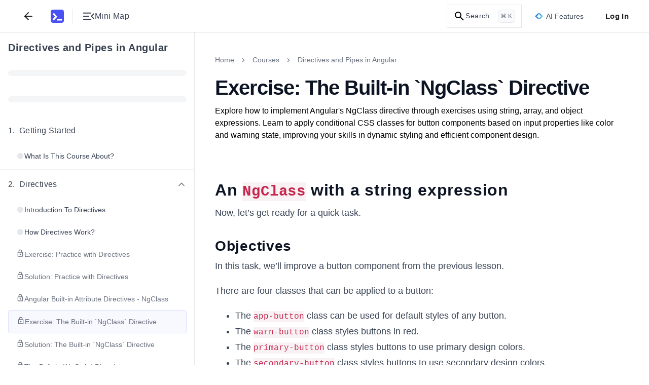

--- FILE ---
content_type: text/html; charset=utf-8
request_url: https://www.educative.io/courses/directives-pipes-angular/exercise-the-built-in-ngclass-directive
body_size: 31479
content:
<!DOCTYPE html><html lang="en"><head><meta charSet="utf-8"/><meta name="viewport" content="width=device-width, initial-scale=1"/><link rel="preload" href="/static/_next/static/media/26d4368bf94c0ec4-s.p.woff2" as="font" crossorigin="" type="font/woff2"/><link rel="preload" href="/static/_next/static/media/9cf9c6e84ed13b5e-s.p.woff2" as="font" crossorigin="" type="font/woff2"/><link rel="stylesheet" href="/static/_next/static/css/076ee92f3232ac7d.css" data-precedence="next"/><link rel="stylesheet" href="/static/_next/static/css/fea534db1383db7f.css" data-precedence="next"/><link rel="stylesheet" href="/static/_next/static/css/eead83ff1b7ddddf.css" data-precedence="next"/><link rel="stylesheet" href="/static/_next/static/css/f2d87624401405a9.css" data-precedence="next"/><link rel="stylesheet" href="/static/_next/static/css/43424a4f3d6e9451.css" data-precedence="next"/><link rel="stylesheet" href="/static/_next/static/css/0baac027782025fb.css" data-precedence="next"/><link rel="stylesheet" href="/static/_next/static/css/24ab3a2cd99488e9.css" data-precedence="next"/><link rel="stylesheet" href="/static/_next/static/css/b52469ab62033bb9.css" data-precedence="next"/><link rel="stylesheet" href="/static/_next/static/css/9cdcc00adbec6e50.css" data-precedence="next"/><link rel="stylesheet" href="/static/_next/static/css/0e77d8d3c211c53b.css" data-precedence="next"/><link rel="stylesheet" href="/static/_next/static/css/75384e8b559194ea.css" data-precedence="next"/><link rel="stylesheet" href="/static/_next/static/css/b3f5d23a90ab32c3.css" data-precedence="next"/><link rel="stylesheet" href="/static/_next/static/css/dea14e4e1e7426f4.css" data-precedence="next"/><link rel="stylesheet" href="/static/_next/static/css/225c74fec9bb81c1.css" data-precedence="next"/><link rel="stylesheet" href="/static/_next/static/css/d8576cbac13c8947.css" as="style" data-precedence="dynamic"/><link rel="preload" as="script" fetchPriority="low" href="/static/_next/static/chunks/webpack-8d79299d222e3428.js"/><script src="/static/_next/static/chunks/a978bb5e-10f68ddef3a94251.js" async=""></script><script src="/static/_next/static/chunks/84575-2b556ad1c4452dc0.js" async=""></script><script src="/static/_next/static/chunks/main-app-dba619a40270b029.js" async=""></script><script src="/static/_next/static/chunks/sentry-e499f583eaf231e3.js" async=""></script><script src="/static/_next/static/chunks/23436-dad89b52e182732d.js" async=""></script><script src="/static/_next/static/chunks/35501-c7390a89c073d1b6.js" async=""></script><script src="/static/_next/static/chunks/app/(app-routes)/not-found-07c0a8d008260ce6.js" async=""></script><script src="/static/_next/static/chunks/appCommons-87e5917c78b58651.js" async=""></script><script src="/static/_next/static/chunks/88345-4218743ae123abd4.js" async=""></script><script src="/static/_next/static/chunks/83495-18545cbe35a84fde.js" async=""></script><script src="/static/_next/static/chunks/51658-70680404ea55459e.js" async=""></script><script src="/static/_next/static/chunks/12722-5ba6053a226abd18.js" async=""></script><script src="/static/_next/static/chunks/20546-d0c2f953dd76c47f.js" async=""></script><script src="/static/_next/static/chunks/app/(app-routes)/(routes)/coursesv2/%5BcourseUrlSlug%5D/(lesson-page-group)/(mock-interview-page)/%5BpageUrlSlug%5D/layout-ed36791df438e993.js" async=""></script><script src="/static/_next/static/chunks/91921-b6fdec1afd605cfa.js" async=""></script><script src="/static/_next/static/chunks/89227-2fa94cb30716e6dc.js" async=""></script><script src="/static/_next/static/chunks/16491-2b832d0796fab914.js" async=""></script><script src="/static/_next/static/chunks/74675-0ac51a338fd822ec.js" async=""></script><script src="/static/_next/static/chunks/17081-97bf51a8cb74aa9e.js" async=""></script><script src="/static/_next/static/chunks/30633-618c00909663ce84.js" async=""></script><script src="/static/_next/static/chunks/91796-58b92d25fcb85884.js" async=""></script><script src="/static/_next/static/chunks/61466-c801c171ea1c48a9.js" async=""></script><script src="/static/_next/static/chunks/app/(app-routes)/(routes)/coursesv2/%5BcourseUrlSlug%5D/page-d0a0749ebc3910ea.js" async=""></script><script src="/static/_next/static/chunks/31968-bbe493c3118e0121.js" async=""></script><script src="/static/_next/static/chunks/app/(app-routes)/layout-2d10a43e00b68a0b.js" async=""></script><script src="/static/_next/static/chunks/app/(app-routes)/error-38441285cadbbd04.js" async=""></script><script src="/static/_next/static/chunks/60514-271de99f8e86a538.js" async=""></script><script src="/static/_next/static/chunks/9799-0ef39658cbf8f428.js" async=""></script><script src="/static/_next/static/chunks/app/(app-routes)/(routes)/coursesv2/%5BcourseUrlSlug%5D/(lesson-page-group)/(lesson-page)/layout-e9b5f68aeae5046e.js" async=""></script><script src="/static/_next/static/chunks/db956b01-12718be8a469f3d6.js" async=""></script><script src="/static/_next/static/chunks/62250-42f5e92e6e6fce75.js" async=""></script><script src="/static/_next/static/chunks/9656-27df093682c50196.js" async=""></script><script src="/static/_next/static/chunks/84428-647800d3d519fa50.js" async=""></script><script src="/static/_next/static/chunks/33606-220a3dd85abaf248.js" async=""></script><script src="/static/_next/static/chunks/49343-2124d24ee4d251f8.js" async=""></script><script src="/static/_next/static/chunks/66791-4518c71acbf883e9.js" async=""></script><script src="/static/_next/static/chunks/36905-81413f1bd5cb6fb8.js" async=""></script><script src="/static/_next/static/chunks/app/(app-routes)/(routes)/coursesv2/%5BcourseUrlSlug%5D/(lesson-page-group)/(lesson-page)/%5BpageUrlSlug%5D/page-e97c32aac4f2375b.js" async=""></script><meta content="object-src &#x27;self&#x27; *.devpath.com *.educative.io https://accounts.google.com https://beacon-v2.helpscout.net https://www.grokkingpython.com https://www.youtube.com; worker-src &#x27;self&#x27;" http-equiv="Content-Security-Policy"/><link rel="shortcut icon" type="image/x-icon" href="/static/favicons/faviconV2.png" id="favicon-scheme"/><link rel="preload" href="/api/userdata/user_config" as="fetch" crossorigin="use-credentials"/><link rel="preload" href="/api/user/info" as="fetch"/><title>Using Angular NgClass Directive with String Array and Object Expressions</title><meta name="description" content="Learn to apply CSS classes dynamically using Angular&#x27;s built-in NgClass directive with string, array, and object expressions."/><meta name="keywords" content="grow-my-skillset,javascript,front-end-development,angular"/><meta name="robots" content="noindex, follow"/><link rel="canonical" href="https://www.educative.io/courses/directives-pipes-angular/exercise-the-built-in-ngclass-directive"/><meta property="og:title" content="Using Angular NgClass Directive with String Array and Object Expressions"/><meta property="og:description" content="Learn to apply CSS classes dynamically using Angular&#x27;s built-in NgClass directive with string, array, and object expressions."/><meta property="og:url" content="/courses/directives-pipes-angular/exercise-the-built-in-ngclass-directive"/><meta property="og:image" content="https://educative.io/api/collection/6586453712175104/4615309096386560/image/6337812467286016.png"/><meta property="og:image:width" content="1296"/><meta property="og:image:height" content="1295"/><meta property="og:image:alt" content="Page Logo"/><meta name="twitter:card" content="summary_large_image"/><meta name="twitter:title" content="Using Angular NgClass Directive with String Array and Object Expressions"/><meta name="twitter:description" content="Learn to apply CSS classes dynamically using Angular&#x27;s built-in NgClass directive with string, array, and object expressions."/><meta name="twitter:image" content="https://educative.io/api/collection/6586453712175104/4615309096386560/image/6337812467286016.png"/><meta name="next-size-adjust"/><script data-cfasync="false" id="org-data-script" type="application/ld+json">{"@context":"https://schema.org","@type":"Organization","name":"Educative","url":"https://www.educative.io/","logo":"https://www.educative.io/static/imgs/logos/logoMarkv3.png","description":"Educative is a platform for online learning of coding skills through interactive, hands-on courses and so much more.","foundingDate":"2015","founders":[{"@type":"Person","name":"Fahim-ul-Haq"},{"@type":"Person","name":"Naeem-ul-Haq"}],"contactPoint":{"@type":"ContactPoint","contactType":"customer service","url":"https://www.educative.io/contactUs"},"sameAs":["https://www.facebook.com/educativeinc","https://www.linkedin.com/company/educative-inc","https://twitter.com/educativeinc","https://www.instagram.com/educativeinc/"],"address":{"@type":"PostalAddress","streetAddress":"12280 NE District Way","addressLocality":"Bellevue","addressRegion":"WA","postalCode":"98005","addressCountry":{"@type":"Country","name":"US"}}}</script><script id="user-script" data-cfasync="false">
    if (!window.__edCookieScriptLoaded___) {
      window.__edCookieScriptLoaded___ = true;
      // Set globalThis
      window.globalThis=window;

      // Handle login
      const loggedIn = document.cookie.includes('logged_in'); 
      document.documentElement.style.setProperty('--logged-in', loggedIn ? 'flex' : 'none');
      document.documentElement.style.setProperty('--logged-out', loggedIn ? 'none' : 'flex');
      document.documentElement.style.setProperty('--loggedout-'+!document.cookie.includes('logged_in'),'none');

      // Check system preference
      document.documentElement.classList.add(
      document.cookie.includes('use_system_preference=system')
        ? window.matchMedia('(prefers-color-scheme: dark)').matches
          ? 'dark'
          : 'light'
        : document.cookie.includes('theme=dark')
        ? 'dark'
        : 'light',
      );
    }
  </script><script>(self.__next_s=self.__next_s||[]).push([0,{"data-cfasync":"false","children":"\n    if (!window.__edCookieScriptLoaded___) {\n      window.__edCookieScriptLoaded___ = true;\n      // Set globalThis\n      window.globalThis=window;\n\n      // Handle login\n      const loggedIn = document.cookie.includes('logged_in'); \n      document.documentElement.style.setProperty('--logged-in', loggedIn ? 'flex' : 'none');\n      document.documentElement.style.setProperty('--logged-out', loggedIn ? 'none' : 'flex');\n      document.documentElement.style.setProperty('--loggedout-'+!document.cookie.includes('logged_in'),'none');\n\n      // Check system preference\n      document.documentElement.classList.add(\n      document.cookie.includes('use_system_preference=system')\n        ? window.matchMedia('(prefers-color-scheme: dark)').matches\n          ? 'dark'\n          : 'light'\n        : document.cookie.includes('theme=dark')\n        ? 'dark'\n        : 'light',\n      );\n    }\n  ","id":"user-script-next"}])</script><script>(self.__next_s=self.__next_s||[]).push([0,{"data-cfasync":"false","children":"\n      (function() {\n        if (window.__abTestScriptLoaded__) {\n          return;\n        }\n        \n        window.__abTestScriptLoaded__ = true;\n        \n        const abTestRoutes = [\"/courses/model-context-protocol\",\"/courses/learn-python\"];\n        const variantAPercentage = 50;\n        const currentPath = window.location.pathname;\n        \n        // Get or generate user hash (0-99 for percentage-based assignment)\n        // This happens for ALL users, regardless of route\n        let userHash = null;\n        const hashCookie = document.cookie.match(/ab_test_hash=([0-9]+)/);\n        \n        if (hashCookie) {\n          userHash = parseInt(hashCookie[1], 10);\n        } else {\n          if (window.crypto && window.crypto.getRandomValues) {\n            const randomBuffer = new Uint32Array(1);\n            window.crypto.getRandomValues(randomBuffer);\n            userHash = randomBuffer[0] % 100;\n          } else {\n            userHash = Math.floor(Math.random() * 100);\n          }\n          \n          document.cookie = 'ab_test_hash=' + userHash + \n            '; path=/; max-age=7257600; SameSite=Lax; Secure';\n        }\n        \n        // Check if we're on an AB test route\n        const isDirectMatch = abTestRoutes.includes(currentPath);\n        \n        if (!isDirectMatch) {\n          return;\n        }\n        \n        // Assign variant based on hash and threshold\n        // If threshold is 10: hash 0-9 get 'a', hash 10-99 get 'b'\n        const variant = userHash < variantAPercentage ? 'a' : 'b';\n        \n        // Store variant in separate cookie for easy access\n        const variantCookie = document.cookie.match(/ab_test_variant=([ab])/);\n        if (!variantCookie || variantCookie[1] !== variant) {\n          document.cookie = 'ab_test_variant=' + variant + \n            '; path=/; max-age=1814400; SameSite=Lax; Secure';\n        }\n\n        const hasQueryParam = window.location.search.includes('ver=b');\n        \n        // Only variant B gets query param for Cloudflare cache differentiation\n        // Variant A stays on base URL for SEO/Google Bot\n        if (variant === 'b' && !hasQueryParam) {\n          window.location.href = currentPath + '?ver=b';\n        } else if (variant === 'a' && hasQueryParam) {\n          // If user is assigned to variant A but URL has the B query param, strip it\n          window.location.href = currentPath;\n        }\n      })();\n    ","id":"ab-test-script"}])</script><script src="/static/_next/static/chunks/polyfills-42372ed130431b0a.js" noModule=""></script></head><!--$--><!--/$--><!--$--><!--/$--><!--$--><!--/$--><body style="margin:0" class="ed-app-router"><div id="ed-scroll-to-top-container"></div><!--$--><!--/$--><header id="app-header" class="Header_header__Ekejr Header_header__wIxW6 "><div class="Header_displayFlex__gBNIK"><div class="ml-4 lg:m-0"></div><button class="my-2 rounded-sm focus:no-outline text-default sm:mx-2" aria-label="Back"><svg xmlns="http://www.w3.org/2000/svg" width="24" height="24" viewBox="0 0 24 24" fill="none" stroke="currentColor" stroke-width="2" stroke-linecap="round" stroke-linejoin="round" class="h-6 w-6 stroke-current"><line x1="19" y1="12" x2="5" y2="12"></line><polyline points="12 19 5 12 12 5"></polyline></svg></button><div class="EducativeBranding_branding__6kRxh"><a title="educative.io" class="EducativeBranding_link__cD_OK" href="/"><svg viewBox="0 0 100 100" fill="currentColor" xmlns="http://www.w3.org/2000/svg" height="26px" class="EducativeBranding_logoMark__GjSoM"><path d="M83.333 0H16.667C7.46 0 0 7.461 0 16.667v66.659c0 9.206 7.461 16.667 16.66 16.667h66.666c9.206 0 16.674-7.454 16.674-16.66V16.667C100 7.46 92.539 0 83.333 0M22.486 81.56l-7.615-6.97a1.317 1.317 0 0 1-.073-1.855L31.479 54.5a1.31 1.31 0 0 0 .037-1.73L15.919 34.235a1.31 1.31 0 0 1 .161-1.847l7.887-6.648a1.31 1.31 0 0 1 1.847.162L48.71 53.137c.425.506.41 1.246-.037 1.737l-24.34 26.62a1.313 1.313 0 0 1-1.84.073zm63.112-.425a1.31 1.31 0 0 1-1.312 1.311H48.923a1.31 1.31 0 0 1-1.312-1.311v-9.719a1.31 1.31 0 0 1 1.312-1.312h35.363a1.31 1.31 0 0 1 1.312 1.312z"></path></svg></a></div><div class="my-auto ml-4  h-7 border-0 border-l border-solid border-gray-L200 dark:border-gray-D1200"></div><button aria-label="Toggle Mini Map Close" class="icon-default m-2 "><div class="content-default flex items-center gap-x-2"><svg width="18" height="12" viewBox="0 0 18 12" fill="none" xmlns="http://www.w3.org/2000/svg" class="h-6 w-6 fill-current rotate-180"><path d="M16.75 11.5C16.9625 11.5 17.1406 11.4281 17.2842 11.2843C17.4281 11.1404 17.5 10.9622 17.5 10.7498C17.5 10.5371 17.4281 10.359 17.2842 10.2155C17.1406 10.0718 16.9625 10 16.75 10H6.0385C5.826 10 5.64783 10.0719 5.504 10.2158C5.36033 10.3596 5.2885 10.5378 5.2885 10.7503C5.2885 10.9629 5.36033 11.141 5.504 11.2845C5.64783 11.4282 5.826 11.5 6.0385 11.5H16.75ZM2.08075 10.0213L5.47875 6.63275C5.65958 6.45192 5.75 6.241 5.75 6C5.75 5.759 5.65958 5.54808 5.47875 5.36725L2.08075 1.9885C1.94225 1.85 1.76825 1.77917 1.55875 1.776C1.34908 1.77283 1.17183 1.84367 1.027 1.9885C0.882168 2.13333 0.80975 2.309 0.80975 2.5155C0.80975 2.72183 0.882168 2.89742 1.027 3.04225L4.0135 6L1.027 8.96725C0.882168 9.10358 0.80975 9.27708 0.80975 9.48775C0.80975 9.69842 0.882168 9.87625 1.027 10.0213C1.16333 10.1596 1.33683 10.2288 1.5475 10.2288C1.75817 10.2288 1.93592 10.1596 2.08075 10.0213ZM16.75 6.75C16.9625 6.75 17.1406 6.67808 17.2842 6.53425C17.4281 6.39042 17.5 6.21225 17.5 5.99975C17.5 5.78708 17.4281 5.609 17.2842 5.4655C17.1406 5.32183 16.9625 5.25 16.75 5.25H8.9615C8.749 5.25 8.57092 5.32192 8.42725 5.46575C8.28342 5.60958 8.2115 5.78775 8.2115 6.00025C8.2115 6.21292 8.28342 6.391 8.42725 6.5345C8.57092 6.67817 8.749 6.75 8.9615 6.75H16.75ZM16.75 2C16.9625 2 17.1406 1.92808 17.2842 1.78425C17.4281 1.64042 17.5 1.46225 17.5 1.24975C17.5 1.03708 17.4281 0.859 17.2842 0.7155C17.1406 0.571833 16.9625 0.5 16.75 0.5H6.0385C5.826 0.5 5.64783 0.571917 5.504 0.71575C5.36033 0.859583 5.2885 1.03775 5.2885 1.25025C5.2885 1.46292 5.36033 1.641 5.504 1.7845C5.64783 1.92817 5.826 2 6.0385 2H16.75Z" fill="currentColor"></path></svg><span class="tailwind-hidden text-base font-normal sm:flex">Mini Map</span></div></button></div><div class="logged-out ml-auto flex items-center"><!--$--><!--/$--><!--$--><div class="indexV2_search__AukXP"><svg xmlns="http://www.w3.org/2000/svg" height="24" viewBox="0 0 24 24" width="24" class="indexV2_searchIcon__qTzYB"><path d="M0 0h24v24H0z" fill="none"></path><path d="M15.5 14h-.8l-.3-.3c1-1.1 1.6-2.6 1.6-4.2a6.5 6.5 0 10-2.3 5l.3.2v.8l5 5 1.5-1.5-5-5zm-6 0a4.5 4.5 0 110-9 4.5 4.5 0 010 9z"></path></svg><span class="indexV2_searchText__qOVMV">Search</span><span class="indexV2_searchKeyCombo__VghRy">⌘ K</span></div><!--/$--><div class="tailwind-hidden sm:flex"><div id="ai-features-button" class="Header_animatedGradientBorder__5lb3X bg-neutral-default h-10 mx-2.5"><svg xmlns="http://www.w3.org/2000/svg" width="32" height="26" fill="none" viewBox="0 0 32 26" class="mr-1.5 h-4 w-4"><path fill="url(#sll-gradient-ai-features-button)" d="M30.886 12.313 19.355.785a.96.96 0 0 0-1.366 0l-1.985 1.986L14.015.783a.962.962 0 0 0-1.362 0L1.113 12.322a.966.966 0 0 0 0 1.365l11.529 11.528c.38.38.988.38 1.368 0l1.985-1.982 1.986 1.985a.971.971 0 0 0 1.365 0l11.54-11.54a.966.966 0 0 0 0-1.365Z"></path><path fill="#fff" d="M16.794 4.536A12.977 12.977 0 0 0 24.46 12.2c.74.274.74 1.32 0 1.594a12.977 12.977 0 0 0-7.665 7.665c-.274.74-1.32.74-1.594 0a12.977 12.977 0 0 0-7.665-7.665c-.74-.274-.74-1.32 0-1.595A12.977 12.977 0 0 0 15.2 4.537c.274-.74 1.32-.74 1.594 0Z"></path><defs><linearGradient id="sll-gradient-ai-features-button" x1=".831" x2="35.167" y1="2.063" y2="13.6" gradientUnits="userSpaceOnUse"><stop stop-color="#2563EB"></stop><stop offset="1" stop-color="#64E4D0"></stop></linearGradient></defs></svg><div class="content-default text-sm font-medium">AI Features</div></div></div><button class="Header_loginBtn__qTGHe">Log In</button></div><!--$--><!--/$--></header><div class="ed-grid font-nunito font-sans lessonPage_lesson-page__lqZB2 lessonPage_tablet__BqBXw lessonPage_mobile__t01Bn lessonPage_desktop__9IEMP" id="layout_root-container__iz_qs" style="--site-wide-banner-height:0rem"><div id="Sidebar_container__Tjrfc" class="major-second lg:minor-third" style="--lesson-page-sidebar-width:24rem"><div class="sidebar-overlay fixed backdrop-blur-sm Sidebar_overlay__R9LxU Sidebar_overlay-mobile__68BFc" style="z-index:7"></div><nav class="no-scrollbar flex flex-col overflow-x-hidden overscroll-y-contain border-0 border-r border-solid border-gray-L200 dark:border-gray-D1200 bg-neutral-default" id="Sidebar_sidebar__FVvIC"><div class="relative flex h-full w-full flex-col" style="width:min(24rem, 100vw)"><div class="bg-neutral-default no-scrollbar flex h-full w-full flex-col overflow-y-auto"><div dir="ltr" class="flex w-full items-start justify-between gap-x-2 px-4 pt-4"><h4 class="content-default w-full overflow-hidden text-xl font-bold text-left mt-0"><a target="_blank" rel="noopener noreferrer" class="hover:underline" href="/courses/directives-pipes-angular">Directives and Pipes in Angular</a></h4></div><div dir="ltr" class="py-3.5 px-4"><div class="flex h-6 w-full items-center"><div class="bg-neutral-tertiary h-3 w-full animate-pulse rounded-full"></div></div></div><div dir="ltr" class="py-3.5 px-4"><div class="flex h-6 w-full items-center"><div class="bg-neutral-tertiary h-3 w-full animate-pulse rounded-full"></div></div></div><nav id="sidebar-collection-categories" class="no-scrollbar flex max-h-full flex-col overflow-y-auto overscroll-y-contain scroll-smooth py-2"><div dir="auto"><div class="flex w-full flex-shrink-0 flex-col" id="category-1k7zrbifp"><div class="flex w-full flex-col"><div class=" w-full touch-none select-none p-4" role="button" aria-label="Collapse Chapter 1"><div class="content-default flex w-full items-center justify-between"><div class="flex items-center gap-2"><h5 class="content-default m-0 flex items-start text-base font-medium"><span class="mr-2 flex-shrink-0">1<!-- -->.</span><span class="flex-1">Getting Started</span></h5></div><div class="flex items-center"></div></div></div><div class="flex w-full flex-col gap-y-1 px-4 pb-1"><a href="/courses/directives-pipes-angular/what-is-this-course-about"><span class="block w-full rounded px-4 py-3  cursor-pointer hover:bg-neutral-hover"><span class="flex w-full items-start justify-start gap-1.5"><span class="mt-0.5 flex h-4 w-4 items-center justify-center"><span class="h-3 w-3 rounded-full bg-neutral-disabled"></span></span><span class="content-default text-sm font-normal">What Is This Course About?</span></span></span></a></div></div></div><div class="flex w-full flex-shrink-0 flex-col" id="category-trmyrukpy"><div class="s-gray-disabled w-full border border-solid"></div><div class="flex w-full flex-col"><div class="hover:bg-neutral-hover cursor-pointer w-full touch-none select-none p-4" role="button" aria-label="Collapse Chapter 2"><div class="content-default flex w-full items-center justify-between"><div class="flex items-center gap-2"><h5 class="content-default m-0 flex items-start text-base font-medium"><span class="mr-2 flex-shrink-0">2<!-- -->.</span><span class="flex-1">Directives</span></h5></div><div class="flex items-center"><svg xmlns="http://www.w3.org/2000/svg" fill="none" viewBox="0 0 24 24" class="h-5 w-5 rotate-180 transform transition-transform lg:rotate-0 content-secondary"><path stroke="currentColor" stroke-linecap="round" stroke-linejoin="round" stroke-width="2" d="m18 15-6-6-6 6"></path></svg></div></div></div><div class="flex w-full flex-col gap-y-1 px-4 pb-1"><a href="/courses/directives-pipes-angular/introduction-to-directives"><span class="block w-full rounded px-4 py-3  cursor-pointer hover:bg-neutral-hover"><span class="flex w-full items-start justify-start gap-1.5"><span class="mt-0.5 flex h-4 w-4 items-center justify-center"><span class="h-3 w-3 rounded-full bg-neutral-disabled"></span></span><span class="content-default text-sm font-normal">Introduction To Directives</span></span></span></a><a href="/courses/directives-pipes-angular/how-directives-work"><span class="block w-full rounded px-4 py-3  cursor-pointer hover:bg-neutral-hover"><span class="flex w-full items-start justify-start gap-1.5"><span class="mt-0.5 flex h-4 w-4 items-center justify-center"><span class="h-3 w-3 rounded-full bg-neutral-disabled"></span></span><span class="content-default text-sm font-normal">How Directives Work?</span></span></span></a><a href="/courses/directives-pipes-angular/exercise-practice-with-directives"><span class="block w-full rounded px-4 py-3  cursor-pointer hover:bg-neutral-hover"><span class="flex w-full items-start justify-start gap-1.5"><svg xmlns="http://www.w3.org/2000/svg" height="24" viewBox="0 0 24 24" width="24" class="content-secondary h-4 w-4 flex-shrink-0" fill="currentColor"><g fill="none"><path d="M0 0h24v24H0V0z"></path><path d="M0 0h24v24H0V0z" opacity="0.9"></path></g><path d="M18 8h-1V6A5 5 0 007 6v2H6a2 2 0 00-2 2v10c0 1.1.9 2 2 2h12a2 2 0 002-2V10a2 2 0 00-2-2zM9 6a3 3 0 116 0v2H9V6zm9 14H6V10h12v10zm-6-3c1.1 0 2-.9 2-2s-.9-2-2-2-2 .9-2 2 .9 2 2 2z"></path></svg><span class="content-secondary text-sm font-normal">Exercise: Practice with Directives</span></span></span></a><a href="/courses/directives-pipes-angular/solution-practice-with-directives"><span class="block w-full rounded px-4 py-3  cursor-pointer hover:bg-neutral-hover"><span class="flex w-full items-start justify-start gap-1.5"><svg xmlns="http://www.w3.org/2000/svg" height="24" viewBox="0 0 24 24" width="24" class="content-secondary h-4 w-4 flex-shrink-0" fill="currentColor"><g fill="none"><path d="M0 0h24v24H0V0z"></path><path d="M0 0h24v24H0V0z" opacity="0.9"></path></g><path d="M18 8h-1V6A5 5 0 007 6v2H6a2 2 0 00-2 2v10c0 1.1.9 2 2 2h12a2 2 0 002-2V10a2 2 0 00-2-2zM9 6a3 3 0 116 0v2H9V6zm9 14H6V10h12v10zm-6-3c1.1 0 2-.9 2-2s-.9-2-2-2-2 .9-2 2 .9 2 2 2z"></path></svg><span class="content-secondary text-sm font-normal">Solution: Practice with Directives</span></span></span></a><a href="/courses/directives-pipes-angular/angular-built-in-attribute-directives-ngclass"><span class="block w-full rounded px-4 py-3  cursor-pointer hover:bg-neutral-hover"><span class="flex w-full items-start justify-start gap-1.5"><svg xmlns="http://www.w3.org/2000/svg" height="24" viewBox="0 0 24 24" width="24" class="content-secondary h-4 w-4 flex-shrink-0" fill="currentColor"><g fill="none"><path d="M0 0h24v24H0V0z"></path><path d="M0 0h24v24H0V0z" opacity="0.9"></path></g><path d="M18 8h-1V6A5 5 0 007 6v2H6a2 2 0 00-2 2v10c0 1.1.9 2 2 2h12a2 2 0 002-2V10a2 2 0 00-2-2zM9 6a3 3 0 116 0v2H9V6zm9 14H6V10h12v10zm-6-3c1.1 0 2-.9 2-2s-.9-2-2-2-2 .9-2 2 .9 2 2 2z"></path></svg><span class="content-secondary text-sm font-normal">Angular Built-in Attribute Directives - NgClass</span></span></span></a><a href="/courses/directives-pipes-angular/exercise-the-built-in-ngclass-directive"><span class="block w-full rounded px-4 py-3 bg-fill-default s-brand-light border border-solid cursor-pointer hover:bg-fill-hover"><span class="flex w-full items-start justify-start gap-1.5"><svg xmlns="http://www.w3.org/2000/svg" height="24" viewBox="0 0 24 24" width="24" class="content-secondary h-4 w-4 flex-shrink-0" fill="currentColor"><g fill="none"><path d="M0 0h24v24H0V0z"></path><path d="M0 0h24v24H0V0z" opacity="0.9"></path></g><path d="M18 8h-1V6A5 5 0 007 6v2H6a2 2 0 00-2 2v10c0 1.1.9 2 2 2h12a2 2 0 002-2V10a2 2 0 00-2-2zM9 6a3 3 0 116 0v2H9V6zm9 14H6V10h12v10zm-6-3c1.1 0 2-.9 2-2s-.9-2-2-2-2 .9-2 2 .9 2 2 2z"></path></svg><span class="content-secondary text-sm font-normal">Exercise: The Built-in `NgClass` Directive</span></span></span></a><a href="/courses/directives-pipes-angular/solution-the-built-in-ngclass-directive"><span class="block w-full rounded px-4 py-3  cursor-pointer hover:bg-neutral-hover"><span class="flex w-full items-start justify-start gap-1.5"><svg xmlns="http://www.w3.org/2000/svg" height="24" viewBox="0 0 24 24" width="24" class="content-secondary h-4 w-4 flex-shrink-0" fill="currentColor"><g fill="none"><path d="M0 0h24v24H0V0z"></path><path d="M0 0h24v24H0V0z" opacity="0.9"></path></g><path d="M18 8h-1V6A5 5 0 007 6v2H6a2 2 0 00-2 2v10c0 1.1.9 2 2 2h12a2 2 0 002-2V10a2 2 0 00-2-2zM9 6a3 3 0 116 0v2H9V6zm9 14H6V10h12v10zm-6-3c1.1 0 2-.9 2-2s-.9-2-2-2-2 .9-2 2 .9 2 2 2z"></path></svg><span class="content-secondary text-sm font-normal">Solution: The Built-in `NgClass` Directive</span></span></span></a><a href="/courses/directives-pipes-angular/the-built-in-ngstyle-directive"><span class="block w-full rounded px-4 py-3  cursor-pointer hover:bg-neutral-hover"><span class="flex w-full items-start justify-start gap-1.5"><svg xmlns="http://www.w3.org/2000/svg" height="24" viewBox="0 0 24 24" width="24" class="content-secondary h-4 w-4 flex-shrink-0" fill="currentColor"><g fill="none"><path d="M0 0h24v24H0V0z"></path><path d="M0 0h24v24H0V0z" opacity="0.9"></path></g><path d="M18 8h-1V6A5 5 0 007 6v2H6a2 2 0 00-2 2v10c0 1.1.9 2 2 2h12a2 2 0 002-2V10a2 2 0 00-2-2zM9 6a3 3 0 116 0v2H9V6zm9 14H6V10h12v10zm-6-3c1.1 0 2-.9 2-2s-.9-2-2-2-2 .9-2 2 .9 2 2 2z"></path></svg><span class="content-secondary text-sm font-normal">The Built-in `NgStyle` Directive</span></span></span></a><a href="/courses/directives-pipes-angular/exercise-the-built-in-ngstyle-directive"><span class="block w-full rounded px-4 py-3  cursor-pointer hover:bg-neutral-hover"><span class="flex w-full items-start justify-start gap-1.5"><svg xmlns="http://www.w3.org/2000/svg" height="24" viewBox="0 0 24 24" width="24" class="content-secondary h-4 w-4 flex-shrink-0" fill="currentColor"><g fill="none"><path d="M0 0h24v24H0V0z"></path><path d="M0 0h24v24H0V0z" opacity="0.9"></path></g><path d="M18 8h-1V6A5 5 0 007 6v2H6a2 2 0 00-2 2v10c0 1.1.9 2 2 2h12a2 2 0 002-2V10a2 2 0 00-2-2zM9 6a3 3 0 116 0v2H9V6zm9 14H6V10h12v10zm-6-3c1.1 0 2-.9 2-2s-.9-2-2-2-2 .9-2 2 .9 2 2 2z"></path></svg><span class="content-secondary text-sm font-normal">Exercise: The Built-in `NgStyle` Directive</span></span></span></a><a href="/courses/directives-pipes-angular/solution-the-built-in-ngstyle-directive"><span class="block w-full rounded px-4 py-3  cursor-pointer hover:bg-neutral-hover"><span class="flex w-full items-start justify-start gap-1.5"><svg xmlns="http://www.w3.org/2000/svg" height="24" viewBox="0 0 24 24" width="24" class="content-secondary h-4 w-4 flex-shrink-0" fill="currentColor"><g fill="none"><path d="M0 0h24v24H0V0z"></path><path d="M0 0h24v24H0V0z" opacity="0.9"></path></g><path d="M18 8h-1V6A5 5 0 007 6v2H6a2 2 0 00-2 2v10c0 1.1.9 2 2 2h12a2 2 0 002-2V10a2 2 0 00-2-2zM9 6a3 3 0 116 0v2H9V6zm9 14H6V10h12v10zm-6-3c1.1 0 2-.9 2-2s-.9-2-2-2-2 .9-2 2 .9 2 2 2z"></path></svg><span class="content-secondary text-sm font-normal">Solution: The Built-in `NgStyle` Directive</span></span></span></a><a href="/courses/directives-pipes-angular/the-built-in-ngmodel-directive"><span class="block w-full rounded px-4 py-3  cursor-pointer hover:bg-neutral-hover"><span class="flex w-full items-start justify-start gap-1.5"><svg xmlns="http://www.w3.org/2000/svg" height="24" viewBox="0 0 24 24" width="24" class="content-secondary h-4 w-4 flex-shrink-0" fill="currentColor"><g fill="none"><path d="M0 0h24v24H0V0z"></path><path d="M0 0h24v24H0V0z" opacity="0.9"></path></g><path d="M18 8h-1V6A5 5 0 007 6v2H6a2 2 0 00-2 2v10c0 1.1.9 2 2 2h12a2 2 0 002-2V10a2 2 0 00-2-2zM9 6a3 3 0 116 0v2H9V6zm9 14H6V10h12v10zm-6-3c1.1 0 2-.9 2-2s-.9-2-2-2-2 .9-2 2 .9 2 2 2z"></path></svg><span class="content-secondary text-sm font-normal">The Built-in `NgModel` Directive</span></span></span></a><a href="/courses/directives-pipes-angular/exercise-the-built-in-ngmodel-directive"><span class="block w-full rounded px-4 py-3  cursor-pointer hover:bg-neutral-hover"><span class="flex w-full items-start justify-start gap-1.5"><svg xmlns="http://www.w3.org/2000/svg" height="24" viewBox="0 0 24 24" width="24" class="content-secondary h-4 w-4 flex-shrink-0" fill="currentColor"><g fill="none"><path d="M0 0h24v24H0V0z"></path><path d="M0 0h24v24H0V0z" opacity="0.9"></path></g><path d="M18 8h-1V6A5 5 0 007 6v2H6a2 2 0 00-2 2v10c0 1.1.9 2 2 2h12a2 2 0 002-2V10a2 2 0 00-2-2zM9 6a3 3 0 116 0v2H9V6zm9 14H6V10h12v10zm-6-3c1.1 0 2-.9 2-2s-.9-2-2-2-2 .9-2 2 .9 2 2 2z"></path></svg><span class="content-secondary text-sm font-normal">Exercise: The Built-in `NgModel` Directive</span></span></span></a><a href="/courses/directives-pipes-angular/solution-the-built-in-ngmodel-directive"><span class="block w-full rounded px-4 py-3  cursor-pointer hover:bg-neutral-hover"><span class="flex w-full items-start justify-start gap-1.5"><svg xmlns="http://www.w3.org/2000/svg" height="24" viewBox="0 0 24 24" width="24" class="content-secondary h-4 w-4 flex-shrink-0" fill="currentColor"><g fill="none"><path d="M0 0h24v24H0V0z"></path><path d="M0 0h24v24H0V0z" opacity="0.9"></path></g><path d="M18 8h-1V6A5 5 0 007 6v2H6a2 2 0 00-2 2v10c0 1.1.9 2 2 2h12a2 2 0 002-2V10a2 2 0 00-2-2zM9 6a3 3 0 116 0v2H9V6zm9 14H6V10h12v10zm-6-3c1.1 0 2-.9 2-2s-.9-2-2-2-2 .9-2 2 .9 2 2 2z"></path></svg><span class="content-secondary text-sm font-normal">Solution:  The Built-in `NgModel` Directive</span></span></span></a><a href="/courses/directives-pipes-angular/the-built-in-ngif-directive"><span class="block w-full rounded px-4 py-3  cursor-pointer hover:bg-neutral-hover"><span class="flex w-full items-start justify-start gap-1.5"><svg xmlns="http://www.w3.org/2000/svg" height="24" viewBox="0 0 24 24" width="24" class="content-secondary h-4 w-4 flex-shrink-0" fill="currentColor"><g fill="none"><path d="M0 0h24v24H0V0z"></path><path d="M0 0h24v24H0V0z" opacity="0.9"></path></g><path d="M18 8h-1V6A5 5 0 007 6v2H6a2 2 0 00-2 2v10c0 1.1.9 2 2 2h12a2 2 0 002-2V10a2 2 0 00-2-2zM9 6a3 3 0 116 0v2H9V6zm9 14H6V10h12v10zm-6-3c1.1 0 2-.9 2-2s-.9-2-2-2-2 .9-2 2 .9 2 2 2z"></path></svg><span class="content-secondary text-sm font-normal">The Built-in `NgIf` Directive</span></span></span></a><a href="/courses/directives-pipes-angular/exercise-the-built-in-ngif-directive"><span class="block w-full rounded px-4 py-3  cursor-pointer hover:bg-neutral-hover"><span class="flex w-full items-start justify-start gap-1.5"><svg xmlns="http://www.w3.org/2000/svg" height="24" viewBox="0 0 24 24" width="24" class="content-secondary h-4 w-4 flex-shrink-0" fill="currentColor"><g fill="none"><path d="M0 0h24v24H0V0z"></path><path d="M0 0h24v24H0V0z" opacity="0.9"></path></g><path d="M18 8h-1V6A5 5 0 007 6v2H6a2 2 0 00-2 2v10c0 1.1.9 2 2 2h12a2 2 0 002-2V10a2 2 0 00-2-2zM9 6a3 3 0 116 0v2H9V6zm9 14H6V10h12v10zm-6-3c1.1 0 2-.9 2-2s-.9-2-2-2-2 .9-2 2 .9 2 2 2z"></path></svg><span class="content-secondary text-sm font-normal">Exercise: The Built-in `NgIf` Directive</span></span></span></a><a href="/courses/directives-pipes-angular/solution-the-built-in-ngif-directive"><span class="block w-full rounded px-4 py-3  cursor-pointer hover:bg-neutral-hover"><span class="flex w-full items-start justify-start gap-1.5"><svg xmlns="http://www.w3.org/2000/svg" height="24" viewBox="0 0 24 24" width="24" class="content-secondary h-4 w-4 flex-shrink-0" fill="currentColor"><g fill="none"><path d="M0 0h24v24H0V0z"></path><path d="M0 0h24v24H0V0z" opacity="0.9"></path></g><path d="M18 8h-1V6A5 5 0 007 6v2H6a2 2 0 00-2 2v10c0 1.1.9 2 2 2h12a2 2 0 002-2V10a2 2 0 00-2-2zM9 6a3 3 0 116 0v2H9V6zm9 14H6V10h12v10zm-6-3c1.1 0 2-.9 2-2s-.9-2-2-2-2 .9-2 2 .9 2 2 2z"></path></svg><span class="content-secondary text-sm font-normal">Solution: The Built-in `NgIf` Directive</span></span></span></a><a href="/courses/directives-pipes-angular/the-built-in-ngfor-directive"><span class="block w-full rounded px-4 py-3  cursor-pointer hover:bg-neutral-hover"><span class="flex w-full items-start justify-start gap-1.5"><svg xmlns="http://www.w3.org/2000/svg" height="24" viewBox="0 0 24 24" width="24" class="content-secondary h-4 w-4 flex-shrink-0" fill="currentColor"><g fill="none"><path d="M0 0h24v24H0V0z"></path><path d="M0 0h24v24H0V0z" opacity="0.9"></path></g><path d="M18 8h-1V6A5 5 0 007 6v2H6a2 2 0 00-2 2v10c0 1.1.9 2 2 2h12a2 2 0 002-2V10a2 2 0 00-2-2zM9 6a3 3 0 116 0v2H9V6zm9 14H6V10h12v10zm-6-3c1.1 0 2-.9 2-2s-.9-2-2-2-2 .9-2 2 .9 2 2 2z"></path></svg><span class="content-secondary text-sm font-normal">The Built-in  `NgFor` Directive</span></span></span></a><a href="/courses/directives-pipes-angular/exercise-the-built-in-ngfor-directive"><span class="block w-full rounded px-4 py-3  cursor-pointer hover:bg-neutral-hover"><span class="flex w-full items-start justify-start gap-1.5"><svg xmlns="http://www.w3.org/2000/svg" height="24" viewBox="0 0 24 24" width="24" class="content-secondary h-4 w-4 flex-shrink-0" fill="currentColor"><g fill="none"><path d="M0 0h24v24H0V0z"></path><path d="M0 0h24v24H0V0z" opacity="0.9"></path></g><path d="M18 8h-1V6A5 5 0 007 6v2H6a2 2 0 00-2 2v10c0 1.1.9 2 2 2h12a2 2 0 002-2V10a2 2 0 00-2-2zM9 6a3 3 0 116 0v2H9V6zm9 14H6V10h12v10zm-6-3c1.1 0 2-.9 2-2s-.9-2-2-2-2 .9-2 2 .9 2 2 2z"></path></svg><span class="content-secondary text-sm font-normal">Exercise: The Built-in `NgFor` Directive</span></span></span></a><a href="/courses/directives-pipes-angular/solution-the-built-in-ngfor-directive"><span class="block w-full rounded px-4 py-3  cursor-pointer hover:bg-neutral-hover"><span class="flex w-full items-start justify-start gap-1.5"><svg xmlns="http://www.w3.org/2000/svg" height="24" viewBox="0 0 24 24" width="24" class="content-secondary h-4 w-4 flex-shrink-0" fill="currentColor"><g fill="none"><path d="M0 0h24v24H0V0z"></path><path d="M0 0h24v24H0V0z" opacity="0.9"></path></g><path d="M18 8h-1V6A5 5 0 007 6v2H6a2 2 0 00-2 2v10c0 1.1.9 2 2 2h12a2 2 0 002-2V10a2 2 0 00-2-2zM9 6a3 3 0 116 0v2H9V6zm9 14H6V10h12v10zm-6-3c1.1 0 2-.9 2-2s-.9-2-2-2-2 .9-2 2 .9 2 2 2z"></path></svg><span class="content-secondary text-sm font-normal">Solution: The Built-in `NgFor` Directive</span></span></span></a><a href="/courses/directives-pipes-angular/the-built-in-ngswitch-directive"><span class="block w-full rounded px-4 py-3  cursor-pointer hover:bg-neutral-hover"><span class="flex w-full items-start justify-start gap-1.5"><svg xmlns="http://www.w3.org/2000/svg" height="24" viewBox="0 0 24 24" width="24" class="content-secondary h-4 w-4 flex-shrink-0" fill="currentColor"><g fill="none"><path d="M0 0h24v24H0V0z"></path><path d="M0 0h24v24H0V0z" opacity="0.9"></path></g><path d="M18 8h-1V6A5 5 0 007 6v2H6a2 2 0 00-2 2v10c0 1.1.9 2 2 2h12a2 2 0 002-2V10a2 2 0 00-2-2zM9 6a3 3 0 116 0v2H9V6zm9 14H6V10h12v10zm-6-3c1.1 0 2-.9 2-2s-.9-2-2-2-2 .9-2 2 .9 2 2 2z"></path></svg><span class="content-secondary text-sm font-normal">The Built-in `NgSwitch` Directive</span></span></span></a><a href="/courses/directives-pipes-angular/exercise-the-built-in-ngswitch-directive"><span class="block w-full rounded px-4 py-3  cursor-pointer hover:bg-neutral-hover"><span class="flex w-full items-start justify-start gap-1.5"><svg xmlns="http://www.w3.org/2000/svg" height="24" viewBox="0 0 24 24" width="24" class="content-secondary h-4 w-4 flex-shrink-0" fill="currentColor"><g fill="none"><path d="M0 0h24v24H0V0z"></path><path d="M0 0h24v24H0V0z" opacity="0.9"></path></g><path d="M18 8h-1V6A5 5 0 007 6v2H6a2 2 0 00-2 2v10c0 1.1.9 2 2 2h12a2 2 0 002-2V10a2 2 0 00-2-2zM9 6a3 3 0 116 0v2H9V6zm9 14H6V10h12v10zm-6-3c1.1 0 2-.9 2-2s-.9-2-2-2-2 .9-2 2 .9 2 2 2z"></path></svg><span class="content-secondary text-sm font-normal">Exercise: The Built-in `NgSwitch` Directive</span></span></span></a><a href="/courses/directives-pipes-angular/solution-the-built-in-ngswitch-directive"><span class="block w-full rounded px-4 py-3  cursor-pointer hover:bg-neutral-hover"><span class="flex w-full items-start justify-start gap-1.5"><svg xmlns="http://www.w3.org/2000/svg" height="24" viewBox="0 0 24 24" width="24" class="content-secondary h-4 w-4 flex-shrink-0" fill="currentColor"><g fill="none"><path d="M0 0h24v24H0V0z"></path><path d="M0 0h24v24H0V0z" opacity="0.9"></path></g><path d="M18 8h-1V6A5 5 0 007 6v2H6a2 2 0 00-2 2v10c0 1.1.9 2 2 2h12a2 2 0 002-2V10a2 2 0 00-2-2zM9 6a3 3 0 116 0v2H9V6zm9 14H6V10h12v10zm-6-3c1.1 0 2-.9 2-2s-.9-2-2-2-2 .9-2 2 .9 2 2 2z"></path></svg><span class="content-secondary text-sm font-normal">Solution: The Built-in `NgSwitch` Directive</span></span></span></a><a href="/courses/directives-pipes-angular/a-useful-trick-with-ng-container"><span class="block w-full rounded px-4 py-3  cursor-pointer hover:bg-neutral-hover"><span class="flex w-full items-start justify-start gap-1.5"><svg xmlns="http://www.w3.org/2000/svg" height="24" viewBox="0 0 24 24" width="24" class="content-secondary h-4 w-4 flex-shrink-0" fill="currentColor"><g fill="none"><path d="M0 0h24v24H0V0z"></path><path d="M0 0h24v24H0V0z" opacity="0.9"></path></g><path d="M18 8h-1V6A5 5 0 007 6v2H6a2 2 0 00-2 2v10c0 1.1.9 2 2 2h12a2 2 0 002-2V10a2 2 0 00-2-2zM9 6a3 3 0 116 0v2H9V6zm9 14H6V10h12v10zm-6-3c1.1 0 2-.9 2-2s-.9-2-2-2-2 .9-2 2 .9 2 2 2z"></path></svg><span class="content-secondary text-sm font-normal">A Useful Trick with `ng-container`</span></span></span></a></div></div></div><div id="category-4814363516469248" class="flex w-full flex-shrink-0 flex-col"><div class="s-gray-disabled w-full border border-solid"></div><a href="/courses/directives-pipes-angular/test-built-in-directives/assessment"><div class="bg-neutral-default flex w-full cursor-pointer hover:bg-neutral-hover touch-none select-none flex-col gap-y-2 p-4"><div class="flex h-6 items-center justify-between"><div class="flex items-center justify-start gap-x-2"><svg width="16" height="16" viewBox="0 0 16 16" fill="none" xmlns="http://www.w3.org/2000/svg" class="h-4 w-4 content-success-default"><circle cx="6.66668" cy="9.66057" r="1.25595" fill="currentColor" stroke="currentColor" stroke-width="0.666667"></circle><path d="M12.7702 6.52854L15.6068 3.14798C15.6824 3.05794 15.6129 2.92129 15.4957 2.92925L12.8049 3.11191C12.7334 3.11676 12.6709 3.06429 12.6633 2.99309L12.3759 0.311444C12.3634 0.194575 12.2167 0.149907 12.1412 0.239946L9.30456 3.62051C9.27536 3.65531 9.26589 3.70257 9.27942 3.74594L10.0328 6.15981C10.0483 6.20954 10.0914 6.24568 10.143 6.25233L12.6511 6.57508C12.6961 6.58088 12.741 6.56334 12.7702 6.52854Z" fill="currentColor"></path><path fill-rule="evenodd" clip-rule="evenodd" d="M6.19985 9.94706L10.1879 5.19434L10.6986 5.62286L6.71055 10.3756L6.19985 9.94706Z" fill="currentColor"></path><mask id="path-4-inside-1_1091_11745" fill="white"><path d="M7.22917 3.68707C5.96042 3.56759 4.68657 3.85518 3.59222 4.50817C2.49786 5.16116 1.63983 6.14563 1.14246 7.31893C0.645096 8.49223 0.534222 9.79342 0.825906 11.034C1.11759 12.2745 1.79668 13.3899 2.76478 14.2187C3.73288 15.0474 4.9397 15.5464 6.21038 15.6433C7.48106 15.7402 8.74959 15.43 9.83216 14.7576C10.9147 14.0853 11.7551 13.0857 12.2316 11.9038C12.708 10.7218 12.7957 9.41885 12.482 8.1837L11.006 8.55856C11.2401 9.48022 11.1746 10.4525 10.8191 11.3344C10.4636 12.2164 9.83654 12.9623 9.02873 13.464C8.22092 13.9657 7.27435 14.1972 6.32618 14.1248C5.37801 14.0525 4.47749 13.6802 3.7551 13.0618C3.03271 12.4434 2.52597 11.6111 2.30832 10.6854C2.09067 9.75972 2.1734 8.78878 2.54453 7.91327C2.91567 7.03776 3.55592 6.30316 4.37252 5.8159C5.18913 5.32865 6.13966 5.11405 7.0864 5.20321L7.22917 3.68707Z"></path></mask><path d="M7.22917 3.68707C5.96042 3.56759 4.68657 3.85518 3.59222 4.50817C2.49786 5.16116 1.63983 6.14563 1.14246 7.31893C0.645096 8.49223 0.534222 9.79342 0.825906 11.034C1.11759 12.2745 1.79668 13.3899 2.76478 14.2187C3.73288 15.0474 4.9397 15.5464 6.21038 15.6433C7.48106 15.7402 8.74959 15.43 9.83216 14.7576C10.9147 14.0853 11.7551 13.0857 12.2316 11.9038C12.708 10.7218 12.7957 9.41885 12.482 8.1837L11.006 8.55856C11.2401 9.48022 11.1746 10.4525 10.8191 11.3344C10.4636 12.2164 9.83654 12.9623 9.02873 13.464C8.22092 13.9657 7.27435 14.1972 6.32618 14.1248C5.37801 14.0525 4.47749 13.6802 3.7551 13.0618C3.03271 12.4434 2.52597 11.6111 2.30832 10.6854C2.09067 9.75972 2.1734 8.78878 2.54453 7.91327C2.91567 7.03776 3.55592 6.30316 4.37252 5.8159C5.18913 5.32865 6.13966 5.11405 7.0864 5.20321L7.22917 3.68707Z" fill="currentColor" stroke="currentColor" stroke-width="2.66667" mask="url(#path-4-inside-1_1091_11745)"></path></svg><h5 class="m-0 text-sm font-normal content-success-default">Assessment</h5></div></div><h6 class="content-default my-0 ml-6 mr-0 text-base font-medium">Test: Built-in Directives</h6></div></a></div><div class="flex w-full flex-shrink-0 flex-col" id="category-alxz8twmz"><div class="s-gray-disabled w-full border border-solid"></div><div class="flex w-full flex-col"><div class="hover:bg-neutral-hover cursor-pointer w-full touch-none select-none p-4" role="button" aria-label="Collapse Chapter 3"><div class="content-default flex w-full items-center justify-between"><div class="flex items-center gap-2"><h5 class="content-default m-0 flex items-start text-base font-medium"><span class="mr-2 flex-shrink-0">3<!-- -->.</span><span class="flex-1">Attribute Directives</span></h5></div><div class="flex items-center"><svg xmlns="http://www.w3.org/2000/svg" fill="none" viewBox="0 0 24 24" class="h-5 w-5 rotate-180 transform transition-transform lg:rotate-0 content-secondary"><path stroke="currentColor" stroke-linecap="round" stroke-linejoin="round" stroke-width="2" d="m18 15-6-6-6 6"></path></svg></div></div></div><div class="flex w-full flex-col gap-y-1 px-4 pb-1"><a href="/courses/directives-pipes-angular/introduction-to-attribute-directives"><span class="block w-full rounded px-4 py-3  cursor-pointer hover:bg-neutral-hover"><span class="flex w-full items-start justify-start gap-1.5"><svg xmlns="http://www.w3.org/2000/svg" height="24" viewBox="0 0 24 24" width="24" class="content-secondary h-4 w-4 flex-shrink-0" fill="currentColor"><g fill="none"><path d="M0 0h24v24H0V0z"></path><path d="M0 0h24v24H0V0z" opacity="0.9"></path></g><path d="M18 8h-1V6A5 5 0 007 6v2H6a2 2 0 00-2 2v10c0 1.1.9 2 2 2h12a2 2 0 002-2V10a2 2 0 00-2-2zM9 6a3 3 0 116 0v2H9V6zm9 14H6V10h12v10zm-6-3c1.1 0 2-.9 2-2s-.9-2-2-2-2 .9-2 2 .9 2 2 2z"></path></svg><span class="content-secondary text-sm font-normal">Introduction to Attribute Directives</span></span></span></a><a href="/courses/directives-pipes-angular/exercise-introduction-to-attribute-directives"><span class="block w-full rounded px-4 py-3  cursor-pointer hover:bg-neutral-hover"><span class="flex w-full items-start justify-start gap-1.5"><svg xmlns="http://www.w3.org/2000/svg" height="24" viewBox="0 0 24 24" width="24" class="content-secondary h-4 w-4 flex-shrink-0" fill="currentColor"><g fill="none"><path d="M0 0h24v24H0V0z"></path><path d="M0 0h24v24H0V0z" opacity="0.9"></path></g><path d="M18 8h-1V6A5 5 0 007 6v2H6a2 2 0 00-2 2v10c0 1.1.9 2 2 2h12a2 2 0 002-2V10a2 2 0 00-2-2zM9 6a3 3 0 116 0v2H9V6zm9 14H6V10h12v10zm-6-3c1.1 0 2-.9 2-2s-.9-2-2-2-2 .9-2 2 .9 2 2 2z"></path></svg><span class="content-secondary text-sm font-normal">Exercise: Introduction to Attribute Directives</span></span></span></a><a href="/courses/directives-pipes-angular/solution-introduction-to-attribute-directives"><span class="block w-full rounded px-4 py-3  cursor-pointer hover:bg-neutral-hover"><span class="flex w-full items-start justify-start gap-1.5"><svg xmlns="http://www.w3.org/2000/svg" height="24" viewBox="0 0 24 24" width="24" class="content-secondary h-4 w-4 flex-shrink-0" fill="currentColor"><g fill="none"><path d="M0 0h24v24H0V0z"></path><path d="M0 0h24v24H0V0z" opacity="0.9"></path></g><path d="M18 8h-1V6A5 5 0 007 6v2H6a2 2 0 00-2 2v10c0 1.1.9 2 2 2h12a2 2 0 002-2V10a2 2 0 00-2-2zM9 6a3 3 0 116 0v2H9V6zm9 14H6V10h12v10zm-6-3c1.1 0 2-.9 2-2s-.9-2-2-2-2 .9-2 2 .9 2 2 2z"></path></svg><span class="content-secondary text-sm font-normal">Solution: Introduction to Attribute Directives</span></span></span></a><a href="/courses/directives-pipes-angular/pass-values-to-the-custom-attribute-directive"><span class="block w-full rounded px-4 py-3  cursor-pointer hover:bg-neutral-hover"><span class="flex w-full items-start justify-start gap-1.5"><svg xmlns="http://www.w3.org/2000/svg" height="24" viewBox="0 0 24 24" width="24" class="content-secondary h-4 w-4 flex-shrink-0" fill="currentColor"><g fill="none"><path d="M0 0h24v24H0V0z"></path><path d="M0 0h24v24H0V0z" opacity="0.9"></path></g><path d="M18 8h-1V6A5 5 0 007 6v2H6a2 2 0 00-2 2v10c0 1.1.9 2 2 2h12a2 2 0 002-2V10a2 2 0 00-2-2zM9 6a3 3 0 116 0v2H9V6zm9 14H6V10h12v10zm-6-3c1.1 0 2-.9 2-2s-.9-2-2-2-2 .9-2 2 .9 2 2 2z"></path></svg><span class="content-secondary text-sm font-normal">Pass Values to the Custom Attribute Directive</span></span></span></a><a href="/courses/directives-pipes-angular/exercise-passing-values-to-the-custom-attribute-directive"><span class="block w-full rounded px-4 py-3  cursor-pointer hover:bg-neutral-hover"><span class="flex w-full items-start justify-start gap-1.5"><svg xmlns="http://www.w3.org/2000/svg" height="24" viewBox="0 0 24 24" width="24" class="content-secondary h-4 w-4 flex-shrink-0" fill="currentColor"><g fill="none"><path d="M0 0h24v24H0V0z"></path><path d="M0 0h24v24H0V0z" opacity="0.9"></path></g><path d="M18 8h-1V6A5 5 0 007 6v2H6a2 2 0 00-2 2v10c0 1.1.9 2 2 2h12a2 2 0 002-2V10a2 2 0 00-2-2zM9 6a3 3 0 116 0v2H9V6zm9 14H6V10h12v10zm-6-3c1.1 0 2-.9 2-2s-.9-2-2-2-2 .9-2 2 .9 2 2 2z"></path></svg><span class="content-secondary text-sm font-normal">Exercise: Passing Values to the Custom Attribute Directive</span></span></span></a><a href="/courses/directives-pipes-angular/solution-pass-values-to-the-custom-attribute-directive"><span class="block w-full rounded px-4 py-3  cursor-pointer hover:bg-neutral-hover"><span class="flex w-full items-start justify-start gap-1.5"><svg xmlns="http://www.w3.org/2000/svg" height="24" viewBox="0 0 24 24" width="24" class="content-secondary h-4 w-4 flex-shrink-0" fill="currentColor"><g fill="none"><path d="M0 0h24v24H0V0z"></path><path d="M0 0h24v24H0V0z" opacity="0.9"></path></g><path d="M18 8h-1V6A5 5 0 007 6v2H6a2 2 0 00-2 2v10c0 1.1.9 2 2 2h12a2 2 0 002-2V10a2 2 0 00-2-2zM9 6a3 3 0 116 0v2H9V6zm9 14H6V10h12v10zm-6-3c1.1 0 2-.9 2-2s-.9-2-2-2-2 .9-2 2 .9 2 2 2z"></path></svg><span class="content-secondary text-sm font-normal">Solution: Pass Values to the Custom Attribute Directive</span></span></span></a><a href="/courses/directives-pipes-angular/handle-events-with-a-custom-attribute-directive"><span class="block w-full rounded px-4 py-3  cursor-pointer hover:bg-neutral-hover"><span class="flex w-full items-start justify-start gap-1.5"><svg xmlns="http://www.w3.org/2000/svg" height="24" viewBox="0 0 24 24" width="24" class="content-secondary h-4 w-4 flex-shrink-0" fill="currentColor"><g fill="none"><path d="M0 0h24v24H0V0z"></path><path d="M0 0h24v24H0V0z" opacity="0.9"></path></g><path d="M18 8h-1V6A5 5 0 007 6v2H6a2 2 0 00-2 2v10c0 1.1.9 2 2 2h12a2 2 0 002-2V10a2 2 0 00-2-2zM9 6a3 3 0 116 0v2H9V6zm9 14H6V10h12v10zm-6-3c1.1 0 2-.9 2-2s-.9-2-2-2-2 .9-2 2 .9 2 2 2z"></path></svg><span class="content-secondary text-sm font-normal">Handle Events with a Custom Attribute Directive</span></span></span></a><a href="/courses/directives-pipes-angular/exercise-handle-events-with-a-custom-attribute-directive"><span class="block w-full rounded px-4 py-3  cursor-pointer hover:bg-neutral-hover"><span class="flex w-full items-start justify-start gap-1.5"><svg xmlns="http://www.w3.org/2000/svg" height="24" viewBox="0 0 24 24" width="24" class="content-secondary h-4 w-4 flex-shrink-0" fill="currentColor"><g fill="none"><path d="M0 0h24v24H0V0z"></path><path d="M0 0h24v24H0V0z" opacity="0.9"></path></g><path d="M18 8h-1V6A5 5 0 007 6v2H6a2 2 0 00-2 2v10c0 1.1.9 2 2 2h12a2 2 0 002-2V10a2 2 0 00-2-2zM9 6a3 3 0 116 0v2H9V6zm9 14H6V10h12v10zm-6-3c1.1 0 2-.9 2-2s-.9-2-2-2-2 .9-2 2 .9 2 2 2z"></path></svg><span class="content-secondary text-sm font-normal">Exercise: Handle Events with a Custom Attribute Directive</span></span></span></a><a href="/courses/directives-pipes-angular/solution-handle-events-with-a-custom-attribute-directive"><span class="block w-full rounded px-4 py-3  cursor-pointer hover:bg-neutral-hover"><span class="flex w-full items-start justify-start gap-1.5"><svg xmlns="http://www.w3.org/2000/svg" height="24" viewBox="0 0 24 24" width="24" class="content-secondary h-4 w-4 flex-shrink-0" fill="currentColor"><g fill="none"><path d="M0 0h24v24H0V0z"></path><path d="M0 0h24v24H0V0z" opacity="0.9"></path></g><path d="M18 8h-1V6A5 5 0 007 6v2H6a2 2 0 00-2 2v10c0 1.1.9 2 2 2h12a2 2 0 002-2V10a2 2 0 00-2-2zM9 6a3 3 0 116 0v2H9V6zm9 14H6V10h12v10zm-6-3c1.1 0 2-.9 2-2s-.9-2-2-2-2 .9-2 2 .9 2 2 2z"></path></svg><span class="content-secondary text-sm font-normal">Solution: Handle Events with a Custom Attribute Directive</span></span></span></a><a href="/courses/directives-pipes-angular/write-your-own-attribute-directive"><span class="block w-full rounded px-4 py-3  cursor-pointer hover:bg-neutral-hover"><span class="flex w-full items-start justify-start gap-1.5"><svg xmlns="http://www.w3.org/2000/svg" height="24" viewBox="0 0 24 24" width="24" class="content-secondary h-4 w-4 flex-shrink-0" fill="currentColor"><g fill="none"><path d="M0 0h24v24H0V0z"></path><path d="M0 0h24v24H0V0z" opacity="0.9"></path></g><path d="M18 8h-1V6A5 5 0 007 6v2H6a2 2 0 00-2 2v10c0 1.1.9 2 2 2h12a2 2 0 002-2V10a2 2 0 00-2-2zM9 6a3 3 0 116 0v2H9V6zm9 14H6V10h12v10zm-6-3c1.1 0 2-.9 2-2s-.9-2-2-2-2 .9-2 2 .9 2 2 2z"></path></svg><span class="content-secondary text-sm font-normal">Write Your Own Attribute Directive</span></span></span></a><a href="/courses/directives-pipes-angular/summary"><span class="block w-full rounded px-4 py-3  cursor-pointer hover:bg-neutral-hover"><span class="flex w-full items-start justify-start gap-1.5"><svg xmlns="http://www.w3.org/2000/svg" height="24" viewBox="0 0 24 24" width="24" class="content-secondary h-4 w-4 flex-shrink-0" fill="currentColor"><g fill="none"><path d="M0 0h24v24H0V0z"></path><path d="M0 0h24v24H0V0z" opacity="0.9"></path></g><path d="M18 8h-1V6A5 5 0 007 6v2H6a2 2 0 00-2 2v10c0 1.1.9 2 2 2h12a2 2 0 002-2V10a2 2 0 00-2-2zM9 6a3 3 0 116 0v2H9V6zm9 14H6V10h12v10zm-6-3c1.1 0 2-.9 2-2s-.9-2-2-2-2 .9-2 2 .9 2 2 2z"></path></svg><span class="content-secondary text-sm font-normal">Summary</span></span></span></a></div></div></div><div id="category-5770820420370432" class="flex w-full flex-shrink-0 flex-col"><div class="s-gray-disabled w-full border border-solid"></div><a href="/courses/directives-pipes-angular/test-attribute-directives/assessment"><div class="bg-neutral-default flex w-full cursor-pointer hover:bg-neutral-hover touch-none select-none flex-col gap-y-2 p-4"><div class="flex h-6 items-center justify-between"><div class="flex items-center justify-start gap-x-2"><svg width="16" height="16" viewBox="0 0 16 16" fill="none" xmlns="http://www.w3.org/2000/svg" class="h-4 w-4 content-success-default"><circle cx="6.66668" cy="9.66057" r="1.25595" fill="currentColor" stroke="currentColor" stroke-width="0.666667"></circle><path d="M12.7702 6.52854L15.6068 3.14798C15.6824 3.05794 15.6129 2.92129 15.4957 2.92925L12.8049 3.11191C12.7334 3.11676 12.6709 3.06429 12.6633 2.99309L12.3759 0.311444C12.3634 0.194575 12.2167 0.149907 12.1412 0.239946L9.30456 3.62051C9.27536 3.65531 9.26589 3.70257 9.27942 3.74594L10.0328 6.15981C10.0483 6.20954 10.0914 6.24568 10.143 6.25233L12.6511 6.57508C12.6961 6.58088 12.741 6.56334 12.7702 6.52854Z" fill="currentColor"></path><path fill-rule="evenodd" clip-rule="evenodd" d="M6.19985 9.94706L10.1879 5.19434L10.6986 5.62286L6.71055 10.3756L6.19985 9.94706Z" fill="currentColor"></path><mask id="path-4-inside-1_1091_11745" fill="white"><path d="M7.22917 3.68707C5.96042 3.56759 4.68657 3.85518 3.59222 4.50817C2.49786 5.16116 1.63983 6.14563 1.14246 7.31893C0.645096 8.49223 0.534222 9.79342 0.825906 11.034C1.11759 12.2745 1.79668 13.3899 2.76478 14.2187C3.73288 15.0474 4.9397 15.5464 6.21038 15.6433C7.48106 15.7402 8.74959 15.43 9.83216 14.7576C10.9147 14.0853 11.7551 13.0857 12.2316 11.9038C12.708 10.7218 12.7957 9.41885 12.482 8.1837L11.006 8.55856C11.2401 9.48022 11.1746 10.4525 10.8191 11.3344C10.4636 12.2164 9.83654 12.9623 9.02873 13.464C8.22092 13.9657 7.27435 14.1972 6.32618 14.1248C5.37801 14.0525 4.47749 13.6802 3.7551 13.0618C3.03271 12.4434 2.52597 11.6111 2.30832 10.6854C2.09067 9.75972 2.1734 8.78878 2.54453 7.91327C2.91567 7.03776 3.55592 6.30316 4.37252 5.8159C5.18913 5.32865 6.13966 5.11405 7.0864 5.20321L7.22917 3.68707Z"></path></mask><path d="M7.22917 3.68707C5.96042 3.56759 4.68657 3.85518 3.59222 4.50817C2.49786 5.16116 1.63983 6.14563 1.14246 7.31893C0.645096 8.49223 0.534222 9.79342 0.825906 11.034C1.11759 12.2745 1.79668 13.3899 2.76478 14.2187C3.73288 15.0474 4.9397 15.5464 6.21038 15.6433C7.48106 15.7402 8.74959 15.43 9.83216 14.7576C10.9147 14.0853 11.7551 13.0857 12.2316 11.9038C12.708 10.7218 12.7957 9.41885 12.482 8.1837L11.006 8.55856C11.2401 9.48022 11.1746 10.4525 10.8191 11.3344C10.4636 12.2164 9.83654 12.9623 9.02873 13.464C8.22092 13.9657 7.27435 14.1972 6.32618 14.1248C5.37801 14.0525 4.47749 13.6802 3.7551 13.0618C3.03271 12.4434 2.52597 11.6111 2.30832 10.6854C2.09067 9.75972 2.1734 8.78878 2.54453 7.91327C2.91567 7.03776 3.55592 6.30316 4.37252 5.8159C5.18913 5.32865 6.13966 5.11405 7.0864 5.20321L7.22917 3.68707Z" fill="currentColor" stroke="currentColor" stroke-width="2.66667" mask="url(#path-4-inside-1_1091_11745)"></path></svg><h5 class="m-0 text-sm font-normal content-success-default">Assessment</h5></div></div><h6 class="content-default my-0 ml-6 mr-0 text-base font-medium">Test: Attribute Directives</h6></div></a></div><div class="flex w-full flex-shrink-0 flex-col" id="category-mfd38tk41"><div class="s-gray-disabled w-full border border-solid"></div><div class="flex w-full flex-col"><div class="hover:bg-neutral-hover cursor-pointer w-full touch-none select-none p-4" role="button" aria-label="Collapse Chapter 4"><div class="content-default flex w-full items-center justify-between"><div class="flex items-center gap-2"><h5 class="content-default m-0 flex items-start text-base font-medium"><span class="mr-2 flex-shrink-0">4<!-- -->.</span><span class="flex-1">Structural Directives</span></h5></div><div class="flex items-center"><svg xmlns="http://www.w3.org/2000/svg" fill="none" viewBox="0 0 24 24" class="h-5 w-5 rotate-180 transform transition-transform lg:rotate-0 content-secondary"><path stroke="currentColor" stroke-linecap="round" stroke-linejoin="round" stroke-width="2" d="m18 15-6-6-6 6"></path></svg></div></div></div><div class="flex w-full flex-col gap-y-1 px-4 pb-1"><a href="/courses/directives-pipes-angular/introduction-to-structural-directives"><span class="block w-full rounded px-4 py-3  cursor-pointer hover:bg-neutral-hover"><span class="flex w-full items-start justify-start gap-1.5"><span class="mt-0.5 flex h-4 w-4 items-center justify-center"><span class="h-3 w-3 rounded-full bg-neutral-disabled"></span></span><span class="content-default text-sm font-normal">Introduction to Structural Directives</span></span></span></a><a href="/courses/directives-pipes-angular/the-syntax-of-structural-directives"><span class="block w-full rounded px-4 py-3  cursor-pointer hover:bg-neutral-hover"><span class="flex w-full items-start justify-start gap-1.5"><svg xmlns="http://www.w3.org/2000/svg" height="24" viewBox="0 0 24 24" width="24" class="content-secondary h-4 w-4 flex-shrink-0" fill="currentColor"><g fill="none"><path d="M0 0h24v24H0V0z"></path><path d="M0 0h24v24H0V0z" opacity="0.9"></path></g><path d="M18 8h-1V6A5 5 0 007 6v2H6a2 2 0 00-2 2v10c0 1.1.9 2 2 2h12a2 2 0 002-2V10a2 2 0 00-2-2zM9 6a3 3 0 116 0v2H9V6zm9 14H6V10h12v10zm-6-3c1.1 0 2-.9 2-2s-.9-2-2-2-2 .9-2 2 .9 2 2 2z"></path></svg><span class="content-secondary text-sm font-normal">The Syntax of Structural Directives</span></span></span></a><a href="/courses/directives-pipes-angular/customized-structural-directives"><span class="block w-full rounded px-4 py-3  cursor-pointer hover:bg-neutral-hover"><span class="flex w-full items-start justify-start gap-1.5"><svg xmlns="http://www.w3.org/2000/svg" height="24" viewBox="0 0 24 24" width="24" class="content-secondary h-4 w-4 flex-shrink-0" fill="currentColor"><g fill="none"><path d="M0 0h24v24H0V0z"></path><path d="M0 0h24v24H0V0z" opacity="0.9"></path></g><path d="M18 8h-1V6A5 5 0 007 6v2H6a2 2 0 00-2 2v10c0 1.1.9 2 2 2h12a2 2 0 002-2V10a2 2 0 00-2-2zM9 6a3 3 0 116 0v2H9V6zm9 14H6V10h12v10zm-6-3c1.1 0 2-.9 2-2s-.9-2-2-2-2 .9-2 2 .9 2 2 2z"></path></svg><span class="content-secondary text-sm font-normal">Customized Structural Directives</span></span></span></a><a href="/courses/directives-pipes-angular/exercise-customized-structural-directives"><span class="block w-full rounded px-4 py-3  cursor-pointer hover:bg-neutral-hover"><span class="flex w-full items-start justify-start gap-1.5"><svg xmlns="http://www.w3.org/2000/svg" height="24" viewBox="0 0 24 24" width="24" class="content-secondary h-4 w-4 flex-shrink-0" fill="currentColor"><g fill="none"><path d="M0 0h24v24H0V0z"></path><path d="M0 0h24v24H0V0z" opacity="0.9"></path></g><path d="M18 8h-1V6A5 5 0 007 6v2H6a2 2 0 00-2 2v10c0 1.1.9 2 2 2h12a2 2 0 002-2V10a2 2 0 00-2-2zM9 6a3 3 0 116 0v2H9V6zm9 14H6V10h12v10zm-6-3c1.1 0 2-.9 2-2s-.9-2-2-2-2 .9-2 2 .9 2 2 2z"></path></svg><span class="content-secondary text-sm font-normal">Exercise: Customized Structural Directives</span></span></span></a><a href="/courses/directives-pipes-angular/solution-customized-structural-directives"><span class="block w-full rounded px-4 py-3  cursor-pointer hover:bg-neutral-hover"><span class="flex w-full items-start justify-start gap-1.5"><svg xmlns="http://www.w3.org/2000/svg" height="24" viewBox="0 0 24 24" width="24" class="content-secondary h-4 w-4 flex-shrink-0" fill="currentColor"><g fill="none"><path d="M0 0h24v24H0V0z"></path><path d="M0 0h24v24H0V0z" opacity="0.9"></path></g><path d="M18 8h-1V6A5 5 0 007 6v2H6a2 2 0 00-2 2v10c0 1.1.9 2 2 2h12a2 2 0 002-2V10a2 2 0 00-2-2zM9 6a3 3 0 116 0v2H9V6zm9 14H6V10h12v10zm-6-3c1.1 0 2-.9 2-2s-.9-2-2-2-2 .9-2 2 .9 2 2 2z"></path></svg><span class="content-secondary text-sm font-normal">Solution: Customized Structural Directives</span></span></span></a><a href="/courses/directives-pipes-angular/write-a-customized-structural-directive"><span class="block w-full rounded px-4 py-3  cursor-pointer hover:bg-neutral-hover"><span class="flex w-full items-start justify-start gap-1.5"><svg xmlns="http://www.w3.org/2000/svg" height="24" viewBox="0 0 24 24" width="24" class="content-secondary h-4 w-4 flex-shrink-0" fill="currentColor"><g fill="none"><path d="M0 0h24v24H0V0z"></path><path d="M0 0h24v24H0V0z" opacity="0.9"></path></g><path d="M18 8h-1V6A5 5 0 007 6v2H6a2 2 0 00-2 2v10c0 1.1.9 2 2 2h12a2 2 0 002-2V10a2 2 0 00-2-2zM9 6a3 3 0 116 0v2H9V6zm9 14H6V10h12v10zm-6-3c1.1 0 2-.9 2-2s-.9-2-2-2-2 .9-2 2 .9 2 2 2z"></path></svg><span class="content-secondary text-sm font-normal">Write a Customized Structural Directive</span></span></span></a><a href="/courses/directives-pipes-angular/summary-7XVNg5Rz0n1"><span class="block w-full rounded px-4 py-3  cursor-pointer hover:bg-neutral-hover"><span class="flex w-full items-start justify-start gap-1.5"><svg xmlns="http://www.w3.org/2000/svg" height="24" viewBox="0 0 24 24" width="24" class="content-secondary h-4 w-4 flex-shrink-0" fill="currentColor"><g fill="none"><path d="M0 0h24v24H0V0z"></path><path d="M0 0h24v24H0V0z" opacity="0.9"></path></g><path d="M18 8h-1V6A5 5 0 007 6v2H6a2 2 0 00-2 2v10c0 1.1.9 2 2 2h12a2 2 0 002-2V10a2 2 0 00-2-2zM9 6a3 3 0 116 0v2H9V6zm9 14H6V10h12v10zm-6-3c1.1 0 2-.9 2-2s-.9-2-2-2-2 .9-2 2 .9 2 2 2z"></path></svg><span class="content-secondary text-sm font-normal">Summary</span></span></span></a></div></div></div><div id="category-4544674366226432" class="flex w-full flex-shrink-0 flex-col"><div class="s-gray-disabled w-full border border-solid"></div><a href="/courses/directives-pipes-angular/test-structural-directives/assessment"><div class="bg-neutral-default flex w-full cursor-pointer hover:bg-neutral-hover touch-none select-none flex-col gap-y-2 p-4"><div class="flex h-6 items-center justify-between"><div class="flex items-center justify-start gap-x-2"><svg width="16" height="16" viewBox="0 0 16 16" fill="none" xmlns="http://www.w3.org/2000/svg" class="h-4 w-4 content-success-default"><circle cx="6.66668" cy="9.66057" r="1.25595" fill="currentColor" stroke="currentColor" stroke-width="0.666667"></circle><path d="M12.7702 6.52854L15.6068 3.14798C15.6824 3.05794 15.6129 2.92129 15.4957 2.92925L12.8049 3.11191C12.7334 3.11676 12.6709 3.06429 12.6633 2.99309L12.3759 0.311444C12.3634 0.194575 12.2167 0.149907 12.1412 0.239946L9.30456 3.62051C9.27536 3.65531 9.26589 3.70257 9.27942 3.74594L10.0328 6.15981C10.0483 6.20954 10.0914 6.24568 10.143 6.25233L12.6511 6.57508C12.6961 6.58088 12.741 6.56334 12.7702 6.52854Z" fill="currentColor"></path><path fill-rule="evenodd" clip-rule="evenodd" d="M6.19985 9.94706L10.1879 5.19434L10.6986 5.62286L6.71055 10.3756L6.19985 9.94706Z" fill="currentColor"></path><mask id="path-4-inside-1_1091_11745" fill="white"><path d="M7.22917 3.68707C5.96042 3.56759 4.68657 3.85518 3.59222 4.50817C2.49786 5.16116 1.63983 6.14563 1.14246 7.31893C0.645096 8.49223 0.534222 9.79342 0.825906 11.034C1.11759 12.2745 1.79668 13.3899 2.76478 14.2187C3.73288 15.0474 4.9397 15.5464 6.21038 15.6433C7.48106 15.7402 8.74959 15.43 9.83216 14.7576C10.9147 14.0853 11.7551 13.0857 12.2316 11.9038C12.708 10.7218 12.7957 9.41885 12.482 8.1837L11.006 8.55856C11.2401 9.48022 11.1746 10.4525 10.8191 11.3344C10.4636 12.2164 9.83654 12.9623 9.02873 13.464C8.22092 13.9657 7.27435 14.1972 6.32618 14.1248C5.37801 14.0525 4.47749 13.6802 3.7551 13.0618C3.03271 12.4434 2.52597 11.6111 2.30832 10.6854C2.09067 9.75972 2.1734 8.78878 2.54453 7.91327C2.91567 7.03776 3.55592 6.30316 4.37252 5.8159C5.18913 5.32865 6.13966 5.11405 7.0864 5.20321L7.22917 3.68707Z"></path></mask><path d="M7.22917 3.68707C5.96042 3.56759 4.68657 3.85518 3.59222 4.50817C2.49786 5.16116 1.63983 6.14563 1.14246 7.31893C0.645096 8.49223 0.534222 9.79342 0.825906 11.034C1.11759 12.2745 1.79668 13.3899 2.76478 14.2187C3.73288 15.0474 4.9397 15.5464 6.21038 15.6433C7.48106 15.7402 8.74959 15.43 9.83216 14.7576C10.9147 14.0853 11.7551 13.0857 12.2316 11.9038C12.708 10.7218 12.7957 9.41885 12.482 8.1837L11.006 8.55856C11.2401 9.48022 11.1746 10.4525 10.8191 11.3344C10.4636 12.2164 9.83654 12.9623 9.02873 13.464C8.22092 13.9657 7.27435 14.1972 6.32618 14.1248C5.37801 14.0525 4.47749 13.6802 3.7551 13.0618C3.03271 12.4434 2.52597 11.6111 2.30832 10.6854C2.09067 9.75972 2.1734 8.78878 2.54453 7.91327C2.91567 7.03776 3.55592 6.30316 4.37252 5.8159C5.18913 5.32865 6.13966 5.11405 7.0864 5.20321L7.22917 3.68707Z" fill="currentColor" stroke="currentColor" stroke-width="2.66667" mask="url(#path-4-inside-1_1091_11745)"></path></svg><h5 class="m-0 text-sm font-normal content-success-default">Assessment</h5></div></div><h6 class="content-default my-0 ml-6 mr-0 text-base font-medium">Test: Structural Directives</h6></div></a></div><div id="category-6661914618101760" class="flex w-full flex-shrink-0 flex-col"><div class="s-gray-disabled w-full border border-solid"></div><a href="/courses/directives-pipes-angular/B148G1X066J/project"><div class="bg-neutral-default flex w-full cursor-pointer hover:bg-neutral-hover touch-none select-none flex-col gap-y-2 p-4"><div class="flex h-6 items-center justify-between"><div class="flex items-center justify-start gap-x-2"><svg xmlns="http://www.w3.org/2000/svg" height="24" viewBox="0 0 24 24" width="24" class="h-4 w-4 content-default" fill="currentColor"><g fill="none"><path d="M0 0h24v24H0V0z"></path><path d="M0 0h24v24H0V0z" opacity="0.9"></path></g><path d="M18 8h-1V6A5 5 0 007 6v2H6a2 2 0 00-2 2v10c0 1.1.9 2 2 2h12a2 2 0 002-2V10a2 2 0 00-2-2zM9 6a3 3 0 116 0v2H9V6zm9 14H6V10h12v10zm-6-3c1.1 0 2-.9 2-2s-.9-2-2-2-2 .9-2 2 .9 2 2 2z"></path></svg><h5 class="m-0 text-sm font-normal content-card-course">Project</h5></div><span class="bg-neutral-secondary s-gray-default content-default flex items-center gap-x-1.5 rounded-3xl border border-solid px-2 py-0.5 text-xs font-normal">Premium<div class="flex items-center justify-center"><svg width="16" height="16" fill="none" viewBox="0 0 16 16" xmlns="http://www.w3.org/2000/svg" class="content-secondary h-4 w-4"><path d="M7.33325 4.66665h1.33333v1.33333H7.33325V4.66665Zm0 2.66666h1.33333v3.99999H7.33325V7.33331Zm.66667-6c-3.68 0-6.66667 2.98667-6.66667 6.66667 0 3.68002 2.98667 6.66662 6.66667 6.66662 3.67998 0 6.66668-2.9866 6.66668-6.66662 0-3.68-2.9867-6.66667-6.66668-6.66667Zm0 11.99999c-2.94 0-5.33333-2.3933-5.33333-5.33332 0-2.94 2.39333-5.33333 5.33333-5.33333 2.93998 0 5.33338 2.39333 5.33338 5.33333 0 2.94002-2.3934 5.33332-5.33338 5.33332Z" fill="currentColor"></path></svg></div></span></div><h6 class="content-default my-0 ml-6 mr-0 text-base font-medium">Create Your First Data Pipeline with a Dashboard</h6></div></a></div><div class="flex w-full flex-shrink-0 flex-col" id="category-y59qm5gr2"><div class="s-gray-disabled w-full border border-solid"></div><div class="flex w-full flex-col"><div class="hover:bg-neutral-hover cursor-pointer w-full touch-none select-none p-4" role="button" aria-label="Collapse Chapter 5"><div class="content-default flex w-full items-center justify-between"><div class="flex items-center gap-2"><h5 class="content-default m-0 flex items-start text-base font-medium"><span class="mr-2 flex-shrink-0">5<!-- -->.</span><span class="flex-1">Advanced Techniques Using Directives</span></h5></div><div class="flex items-center"><svg xmlns="http://www.w3.org/2000/svg" fill="none" viewBox="0 0 24 24" class="h-5 w-5 rotate-180 transform transition-transform lg:rotate-0 content-secondary"><path stroke="currentColor" stroke-linecap="round" stroke-linejoin="round" stroke-width="2" d="m18 15-6-6-6 6"></path></svg></div></div></div><div class="flex w-full flex-col gap-y-1 px-4 pb-1"><a href="/courses/directives-pipes-angular/show-and-hide-with-alternative-templates"><span class="block w-full rounded px-4 py-3  cursor-pointer hover:bg-neutral-hover"><span class="flex w-full items-start justify-start gap-1.5"><svg xmlns="http://www.w3.org/2000/svg" height="24" viewBox="0 0 24 24" width="24" class="content-secondary h-4 w-4 flex-shrink-0" fill="currentColor"><g fill="none"><path d="M0 0h24v24H0V0z"></path><path d="M0 0h24v24H0V0z" opacity="0.9"></path></g><path d="M18 8h-1V6A5 5 0 007 6v2H6a2 2 0 00-2 2v10c0 1.1.9 2 2 2h12a2 2 0 002-2V10a2 2 0 00-2-2zM9 6a3 3 0 116 0v2H9V6zm9 14H6V10h12v10zm-6-3c1.1 0 2-.9 2-2s-.9-2-2-2-2 .9-2 2 .9 2 2 2z"></path></svg><span class="content-secondary text-sm font-normal">Show and Hide with Alternative Templates</span></span></span></a><a href="/courses/directives-pipes-angular/exercise-show-and-hide-with-alternative-templates"><span class="block w-full rounded px-4 py-3  cursor-pointer hover:bg-neutral-hover"><span class="flex w-full items-start justify-start gap-1.5"><svg xmlns="http://www.w3.org/2000/svg" height="24" viewBox="0 0 24 24" width="24" class="content-secondary h-4 w-4 flex-shrink-0" fill="currentColor"><g fill="none"><path d="M0 0h24v24H0V0z"></path><path d="M0 0h24v24H0V0z" opacity="0.9"></path></g><path d="M18 8h-1V6A5 5 0 007 6v2H6a2 2 0 00-2 2v10c0 1.1.9 2 2 2h12a2 2 0 002-2V10a2 2 0 00-2-2zM9 6a3 3 0 116 0v2H9V6zm9 14H6V10h12v10zm-6-3c1.1 0 2-.9 2-2s-.9-2-2-2-2 .9-2 2 .9 2 2 2z"></path></svg><span class="content-secondary text-sm font-normal">Exercise: Show and Hide with Alternative Templates</span></span></span></a><a href="/courses/directives-pipes-angular/solution-show-and-hide-with-alternative-templates"><span class="block w-full rounded px-4 py-3  cursor-pointer hover:bg-neutral-hover"><span class="flex w-full items-start justify-start gap-1.5"><svg xmlns="http://www.w3.org/2000/svg" height="24" viewBox="0 0 24 24" width="24" class="content-secondary h-4 w-4 flex-shrink-0" fill="currentColor"><g fill="none"><path d="M0 0h24v24H0V0z"></path><path d="M0 0h24v24H0V0z" opacity="0.9"></path></g><path d="M18 8h-1V6A5 5 0 007 6v2H6a2 2 0 00-2 2v10c0 1.1.9 2 2 2h12a2 2 0 002-2V10a2 2 0 00-2-2zM9 6a3 3 0 116 0v2H9V6zm9 14H6V10h12v10zm-6-3c1.1 0 2-.9 2-2s-.9-2-2-2-2 .9-2 2 .9 2 2 2z"></path></svg><span class="content-secondary text-sm font-normal">Solution: Show and Hide with Alternative Templates</span></span></span></a><a href="/courses/directives-pipes-angular/customizable-ng-content-elements"><span class="block w-full rounded px-4 py-3  cursor-pointer hover:bg-neutral-hover"><span class="flex w-full items-start justify-start gap-1.5"><svg xmlns="http://www.w3.org/2000/svg" height="24" viewBox="0 0 24 24" width="24" class="content-secondary h-4 w-4 flex-shrink-0" fill="currentColor"><g fill="none"><path d="M0 0h24v24H0V0z"></path><path d="M0 0h24v24H0V0z" opacity="0.9"></path></g><path d="M18 8h-1V6A5 5 0 007 6v2H6a2 2 0 00-2 2v10c0 1.1.9 2 2 2h12a2 2 0 002-2V10a2 2 0 00-2-2zM9 6a3 3 0 116 0v2H9V6zm9 14H6V10h12v10zm-6-3c1.1 0 2-.9 2-2s-.9-2-2-2-2 .9-2 2 .9 2 2 2z"></path></svg><span class="content-secondary text-sm font-normal">Customizable Ng-Content Elements</span></span></span></a><a href="/courses/directives-pipes-angular/exercise-customizable-ng-content-elements"><span class="block w-full rounded px-4 py-3  cursor-pointer hover:bg-neutral-hover"><span class="flex w-full items-start justify-start gap-1.5"><svg xmlns="http://www.w3.org/2000/svg" height="24" viewBox="0 0 24 24" width="24" class="content-secondary h-4 w-4 flex-shrink-0" fill="currentColor"><g fill="none"><path d="M0 0h24v24H0V0z"></path><path d="M0 0h24v24H0V0z" opacity="0.9"></path></g><path d="M18 8h-1V6A5 5 0 007 6v2H6a2 2 0 00-2 2v10c0 1.1.9 2 2 2h12a2 2 0 002-2V10a2 2 0 00-2-2zM9 6a3 3 0 116 0v2H9V6zm9 14H6V10h12v10zm-6-3c1.1 0 2-.9 2-2s-.9-2-2-2-2 .9-2 2 .9 2 2 2z"></path></svg><span class="content-secondary text-sm font-normal">Exercise: Customizable Ng-Content Elements</span></span></span></a><a href="/courses/directives-pipes-angular/solution-customizable-ng-content-elements"><span class="block w-full rounded px-4 py-3  cursor-pointer hover:bg-neutral-hover"><span class="flex w-full items-start justify-start gap-1.5"><svg xmlns="http://www.w3.org/2000/svg" height="24" viewBox="0 0 24 24" width="24" class="content-secondary h-4 w-4 flex-shrink-0" fill="currentColor"><g fill="none"><path d="M0 0h24v24H0V0z"></path><path d="M0 0h24v24H0V0z" opacity="0.9"></path></g><path d="M18 8h-1V6A5 5 0 007 6v2H6a2 2 0 00-2 2v10c0 1.1.9 2 2 2h12a2 2 0 002-2V10a2 2 0 00-2-2zM9 6a3 3 0 116 0v2H9V6zm9 14H6V10h12v10zm-6-3c1.1 0 2-.9 2-2s-.9-2-2-2-2 .9-2 2 .9 2 2 2z"></path></svg><span class="content-secondary text-sm font-normal">Solution: Customizable Ng-Content Elements</span></span></span></a><a href="/courses/directives-pipes-angular/handle-multiple-elements-with-directives"><span class="block w-full rounded px-4 py-3  cursor-pointer hover:bg-neutral-hover"><span class="flex w-full items-start justify-start gap-1.5"><svg xmlns="http://www.w3.org/2000/svg" height="24" viewBox="0 0 24 24" width="24" class="content-secondary h-4 w-4 flex-shrink-0" fill="currentColor"><g fill="none"><path d="M0 0h24v24H0V0z"></path><path d="M0 0h24v24H0V0z" opacity="0.9"></path></g><path d="M18 8h-1V6A5 5 0 007 6v2H6a2 2 0 00-2 2v10c0 1.1.9 2 2 2h12a2 2 0 002-2V10a2 2 0 00-2-2zM9 6a3 3 0 116 0v2H9V6zm9 14H6V10h12v10zm-6-3c1.1 0 2-.9 2-2s-.9-2-2-2-2 .9-2 2 .9 2 2 2z"></path></svg><span class="content-secondary text-sm font-normal">Handle Multiple Elements with Directives</span></span></span></a><a href="/courses/directives-pipes-angular/exercise-handle-multiple-elements-with-directives"><span class="block w-full rounded px-4 py-3  cursor-pointer hover:bg-neutral-hover"><span class="flex w-full items-start justify-start gap-1.5"><svg xmlns="http://www.w3.org/2000/svg" height="24" viewBox="0 0 24 24" width="24" class="content-secondary h-4 w-4 flex-shrink-0" fill="currentColor"><g fill="none"><path d="M0 0h24v24H0V0z"></path><path d="M0 0h24v24H0V0z" opacity="0.9"></path></g><path d="M18 8h-1V6A5 5 0 007 6v2H6a2 2 0 00-2 2v10c0 1.1.9 2 2 2h12a2 2 0 002-2V10a2 2 0 00-2-2zM9 6a3 3 0 116 0v2H9V6zm9 14H6V10h12v10zm-6-3c1.1 0 2-.9 2-2s-.9-2-2-2-2 .9-2 2 .9 2 2 2z"></path></svg><span class="content-secondary text-sm font-normal">Exercise: Handle Multiple Elements with Directives</span></span></span></a><a href="/courses/directives-pipes-angular/solution-handle-multiple-elements-with-directives"><span class="block w-full rounded px-4 py-3  cursor-pointer hover:bg-neutral-hover"><span class="flex w-full items-start justify-start gap-1.5"><svg xmlns="http://www.w3.org/2000/svg" height="24" viewBox="0 0 24 24" width="24" class="content-secondary h-4 w-4 flex-shrink-0" fill="currentColor"><g fill="none"><path d="M0 0h24v24H0V0z"></path><path d="M0 0h24v24H0V0z" opacity="0.9"></path></g><path d="M18 8h-1V6A5 5 0 007 6v2H6a2 2 0 00-2 2v10c0 1.1.9 2 2 2h12a2 2 0 002-2V10a2 2 0 00-2-2zM9 6a3 3 0 116 0v2H9V6zm9 14H6V10h12v10zm-6-3c1.1 0 2-.9 2-2s-.9-2-2-2-2 .9-2 2 .9 2 2 2z"></path></svg><span class="content-secondary text-sm font-normal">Solution: Handle Multiple Elements with Directives</span></span></span></a></div></div></div><div id="category-6335900291694592" class="flex w-full flex-shrink-0 flex-col"><div class="s-gray-disabled w-full border border-solid"></div><a href="/courses/directives-pipes-angular/test-advanced-directives/assessment"><div class="bg-neutral-default flex w-full cursor-pointer hover:bg-neutral-hover touch-none select-none flex-col gap-y-2 p-4"><div class="flex h-6 items-center justify-between"><div class="flex items-center justify-start gap-x-2"><svg width="16" height="16" viewBox="0 0 16 16" fill="none" xmlns="http://www.w3.org/2000/svg" class="h-4 w-4 content-success-default"><circle cx="6.66668" cy="9.66057" r="1.25595" fill="currentColor" stroke="currentColor" stroke-width="0.666667"></circle><path d="M12.7702 6.52854L15.6068 3.14798C15.6824 3.05794 15.6129 2.92129 15.4957 2.92925L12.8049 3.11191C12.7334 3.11676 12.6709 3.06429 12.6633 2.99309L12.3759 0.311444C12.3634 0.194575 12.2167 0.149907 12.1412 0.239946L9.30456 3.62051C9.27536 3.65531 9.26589 3.70257 9.27942 3.74594L10.0328 6.15981C10.0483 6.20954 10.0914 6.24568 10.143 6.25233L12.6511 6.57508C12.6961 6.58088 12.741 6.56334 12.7702 6.52854Z" fill="currentColor"></path><path fill-rule="evenodd" clip-rule="evenodd" d="M6.19985 9.94706L10.1879 5.19434L10.6986 5.62286L6.71055 10.3756L6.19985 9.94706Z" fill="currentColor"></path><mask id="path-4-inside-1_1091_11745" fill="white"><path d="M7.22917 3.68707C5.96042 3.56759 4.68657 3.85518 3.59222 4.50817C2.49786 5.16116 1.63983 6.14563 1.14246 7.31893C0.645096 8.49223 0.534222 9.79342 0.825906 11.034C1.11759 12.2745 1.79668 13.3899 2.76478 14.2187C3.73288 15.0474 4.9397 15.5464 6.21038 15.6433C7.48106 15.7402 8.74959 15.43 9.83216 14.7576C10.9147 14.0853 11.7551 13.0857 12.2316 11.9038C12.708 10.7218 12.7957 9.41885 12.482 8.1837L11.006 8.55856C11.2401 9.48022 11.1746 10.4525 10.8191 11.3344C10.4636 12.2164 9.83654 12.9623 9.02873 13.464C8.22092 13.9657 7.27435 14.1972 6.32618 14.1248C5.37801 14.0525 4.47749 13.6802 3.7551 13.0618C3.03271 12.4434 2.52597 11.6111 2.30832 10.6854C2.09067 9.75972 2.1734 8.78878 2.54453 7.91327C2.91567 7.03776 3.55592 6.30316 4.37252 5.8159C5.18913 5.32865 6.13966 5.11405 7.0864 5.20321L7.22917 3.68707Z"></path></mask><path d="M7.22917 3.68707C5.96042 3.56759 4.68657 3.85518 3.59222 4.50817C2.49786 5.16116 1.63983 6.14563 1.14246 7.31893C0.645096 8.49223 0.534222 9.79342 0.825906 11.034C1.11759 12.2745 1.79668 13.3899 2.76478 14.2187C3.73288 15.0474 4.9397 15.5464 6.21038 15.6433C7.48106 15.7402 8.74959 15.43 9.83216 14.7576C10.9147 14.0853 11.7551 13.0857 12.2316 11.9038C12.708 10.7218 12.7957 9.41885 12.482 8.1837L11.006 8.55856C11.2401 9.48022 11.1746 10.4525 10.8191 11.3344C10.4636 12.2164 9.83654 12.9623 9.02873 13.464C8.22092 13.9657 7.27435 14.1972 6.32618 14.1248C5.37801 14.0525 4.47749 13.6802 3.7551 13.0618C3.03271 12.4434 2.52597 11.6111 2.30832 10.6854C2.09067 9.75972 2.1734 8.78878 2.54453 7.91327C2.91567 7.03776 3.55592 6.30316 4.37252 5.8159C5.18913 5.32865 6.13966 5.11405 7.0864 5.20321L7.22917 3.68707Z" fill="currentColor" stroke="currentColor" stroke-width="2.66667" mask="url(#path-4-inside-1_1091_11745)"></path></svg><h5 class="m-0 text-sm font-normal content-success-default">Assessment</h5></div></div><h6 class="content-default my-0 ml-6 mr-0 text-base font-medium">Test: Advanced Directives</h6></div></a></div><div class="flex w-full flex-shrink-0 flex-col" id="category-ey616rt5d"><div class="s-gray-disabled w-full border border-solid"></div><div class="flex w-full flex-col"><div class=" w-full touch-none select-none p-4" role="button" aria-label="Collapse Chapter 6"><div class="content-default flex w-full items-center justify-between"><div class="flex items-center gap-2"><h5 class="content-default m-0 flex items-start text-base font-medium"><span class="mr-2 flex-shrink-0">6<!-- -->.</span><span class="flex-1">Directives Summary</span></h5></div><div class="flex items-center"></div></div></div><div class="flex w-full flex-col gap-y-1 px-4 pb-1"><a href="/courses/directives-pipes-angular/summary-NE3QpL5W48D"><span class="block w-full rounded px-4 py-3  cursor-pointer hover:bg-neutral-hover"><span class="flex w-full items-start justify-start gap-1.5"><svg xmlns="http://www.w3.org/2000/svg" height="24" viewBox="0 0 24 24" width="24" class="content-secondary h-4 w-4 flex-shrink-0" fill="currentColor"><g fill="none"><path d="M0 0h24v24H0V0z"></path><path d="M0 0h24v24H0V0z" opacity="0.9"></path></g><path d="M18 8h-1V6A5 5 0 007 6v2H6a2 2 0 00-2 2v10c0 1.1.9 2 2 2h12a2 2 0 002-2V10a2 2 0 00-2-2zM9 6a3 3 0 116 0v2H9V6zm9 14H6V10h12v10zm-6-3c1.1 0 2-.9 2-2s-.9-2-2-2-2 .9-2 2 .9 2 2 2z"></path></svg><span class="content-secondary text-sm font-normal">Summary</span></span></span></a></div></div></div><div class="flex w-full flex-shrink-0 flex-col" id="category-xpjkicwu3"><div class="s-gray-disabled w-full border border-solid"></div><div class="flex w-full flex-col"><div class="hover:bg-neutral-hover cursor-pointer w-full touch-none select-none p-4" role="button" aria-label="Collapse Chapter 7"><div class="content-default flex w-full items-center justify-between"><div class="flex items-center gap-2"><h5 class="content-default m-0 flex items-start text-base font-medium"><span class="mr-2 flex-shrink-0">7<!-- -->.</span><span class="flex-1">Pipes</span></h5></div><div class="flex items-center"><svg xmlns="http://www.w3.org/2000/svg" fill="none" viewBox="0 0 24 24" class="h-5 w-5 rotate-180 transform transition-transform lg:rotate-0 content-secondary"><path stroke="currentColor" stroke-linecap="round" stroke-linejoin="round" stroke-width="2" d="m18 15-6-6-6 6"></path></svg></div></div></div><div class="flex w-full flex-col gap-y-1 px-4 pb-1"><a href="/courses/directives-pipes-angular/introduction-to-pipes"><span class="block w-full rounded px-4 py-3  cursor-pointer hover:bg-neutral-hover"><span class="flex w-full items-start justify-start gap-1.5"><span class="mt-0.5 flex h-4 w-4 items-center justify-center"><span class="h-3 w-3 rounded-full bg-neutral-disabled"></span></span><span class="content-default text-sm font-normal">Introduction to Pipes</span></span></span></a><a href="/courses/directives-pipes-angular/how-pipes-work"><span class="block w-full rounded px-4 py-3  cursor-pointer hover:bg-neutral-hover"><span class="flex w-full items-start justify-start gap-1.5"><span class="mt-0.5 flex h-4 w-4 items-center justify-center"><span class="h-3 w-3 rounded-full bg-neutral-disabled"></span></span><span class="content-default text-sm font-normal">How Pipes Work</span></span></span></a><a href="/courses/directives-pipes-angular/angular-built-in-pipes"><span class="block w-full rounded px-4 py-3  cursor-pointer hover:bg-neutral-hover"><span class="flex w-full items-start justify-start gap-1.5"><svg xmlns="http://www.w3.org/2000/svg" height="24" viewBox="0 0 24 24" width="24" class="content-secondary h-4 w-4 flex-shrink-0" fill="currentColor"><g fill="none"><path d="M0 0h24v24H0V0z"></path><path d="M0 0h24v24H0V0z" opacity="0.9"></path></g><path d="M18 8h-1V6A5 5 0 007 6v2H6a2 2 0 00-2 2v10c0 1.1.9 2 2 2h12a2 2 0 002-2V10a2 2 0 00-2-2zM9 6a3 3 0 116 0v2H9V6zm9 14H6V10h12v10zm-6-3c1.1 0 2-.9 2-2s-.9-2-2-2-2 .9-2 2 .9 2 2 2z"></path></svg><span class="content-secondary text-sm font-normal">Angular Built-in Pipes</span></span></span></a><a href="/courses/directives-pipes-angular/exercise-built-in-pipes-in-angular"><span class="block w-full rounded px-4 py-3  cursor-pointer hover:bg-neutral-hover"><span class="flex w-full items-start justify-start gap-1.5"><svg xmlns="http://www.w3.org/2000/svg" height="24" viewBox="0 0 24 24" width="24" class="content-secondary h-4 w-4 flex-shrink-0" fill="currentColor"><g fill="none"><path d="M0 0h24v24H0V0z"></path><path d="M0 0h24v24H0V0z" opacity="0.9"></path></g><path d="M18 8h-1V6A5 5 0 007 6v2H6a2 2 0 00-2 2v10c0 1.1.9 2 2 2h12a2 2 0 002-2V10a2 2 0 00-2-2zM9 6a3 3 0 116 0v2H9V6zm9 14H6V10h12v10zm-6-3c1.1 0 2-.9 2-2s-.9-2-2-2-2 .9-2 2 .9 2 2 2z"></path></svg><span class="content-secondary text-sm font-normal">Exercise: Built-in Pipes in Angular</span></span></span></a><a href="/courses/directives-pipes-angular/solution-angular-built-in-pipes"><span class="block w-full rounded px-4 py-3  cursor-pointer hover:bg-neutral-hover"><span class="flex w-full items-start justify-start gap-1.5"><svg xmlns="http://www.w3.org/2000/svg" height="24" viewBox="0 0 24 24" width="24" class="content-secondary h-4 w-4 flex-shrink-0" fill="currentColor"><g fill="none"><path d="M0 0h24v24H0V0z"></path><path d="M0 0h24v24H0V0z" opacity="0.9"></path></g><path d="M18 8h-1V6A5 5 0 007 6v2H6a2 2 0 00-2 2v10c0 1.1.9 2 2 2h12a2 2 0 002-2V10a2 2 0 00-2-2zM9 6a3 3 0 116 0v2H9V6zm9 14H6V10h12v10zm-6-3c1.1 0 2-.9 2-2s-.9-2-2-2-2 .9-2 2 .9 2 2 2z"></path></svg><span class="content-secondary text-sm font-normal">Solution: Angular Built-in Pipes</span></span></span></a><a href="/courses/directives-pipes-angular/custom-pipe"><span class="block w-full rounded px-4 py-3  cursor-pointer hover:bg-neutral-hover"><span class="flex w-full items-start justify-start gap-1.5"><svg xmlns="http://www.w3.org/2000/svg" height="24" viewBox="0 0 24 24" width="24" class="content-secondary h-4 w-4 flex-shrink-0" fill="currentColor"><g fill="none"><path d="M0 0h24v24H0V0z"></path><path d="M0 0h24v24H0V0z" opacity="0.9"></path></g><path d="M18 8h-1V6A5 5 0 007 6v2H6a2 2 0 00-2 2v10c0 1.1.9 2 2 2h12a2 2 0 002-2V10a2 2 0 00-2-2zM9 6a3 3 0 116 0v2H9V6zm9 14H6V10h12v10zm-6-3c1.1 0 2-.9 2-2s-.9-2-2-2-2 .9-2 2 .9 2 2 2z"></path></svg><span class="content-secondary text-sm font-normal">Custom Pipe</span></span></span></a><a href="/courses/directives-pipes-angular/exercise-custom-pipes"><span class="block w-full rounded px-4 py-3  cursor-pointer hover:bg-neutral-hover"><span class="flex w-full items-start justify-start gap-1.5"><svg xmlns="http://www.w3.org/2000/svg" height="24" viewBox="0 0 24 24" width="24" class="content-secondary h-4 w-4 flex-shrink-0" fill="currentColor"><g fill="none"><path d="M0 0h24v24H0V0z"></path><path d="M0 0h24v24H0V0z" opacity="0.9"></path></g><path d="M18 8h-1V6A5 5 0 007 6v2H6a2 2 0 00-2 2v10c0 1.1.9 2 2 2h12a2 2 0 002-2V10a2 2 0 00-2-2zM9 6a3 3 0 116 0v2H9V6zm9 14H6V10h12v10zm-6-3c1.1 0 2-.9 2-2s-.9-2-2-2-2 .9-2 2 .9 2 2 2z"></path></svg><span class="content-secondary text-sm font-normal">Exercise: Custom Pipes</span></span></span></a><a href="/courses/directives-pipes-angular/solution-custom-pipes"><span class="block w-full rounded px-4 py-3  cursor-pointer hover:bg-neutral-hover"><span class="flex w-full items-start justify-start gap-1.5"><svg xmlns="http://www.w3.org/2000/svg" height="24" viewBox="0 0 24 24" width="24" class="content-secondary h-4 w-4 flex-shrink-0" fill="currentColor"><g fill="none"><path d="M0 0h24v24H0V0z"></path><path d="M0 0h24v24H0V0z" opacity="0.9"></path></g><path d="M18 8h-1V6A5 5 0 007 6v2H6a2 2 0 00-2 2v10c0 1.1.9 2 2 2h12a2 2 0 002-2V10a2 2 0 00-2-2zM9 6a3 3 0 116 0v2H9V6zm9 14H6V10h12v10zm-6-3c1.1 0 2-.9 2-2s-.9-2-2-2-2 .9-2 2 .9 2 2 2z"></path></svg><span class="content-secondary text-sm font-normal">Solution: Custom Pipes</span></span></span></a><a href="/courses/directives-pipes-angular/combine-pipes"><span class="block w-full rounded px-4 py-3  cursor-pointer hover:bg-neutral-hover"><span class="flex w-full items-start justify-start gap-1.5"><svg xmlns="http://www.w3.org/2000/svg" height="24" viewBox="0 0 24 24" width="24" class="content-secondary h-4 w-4 flex-shrink-0" fill="currentColor"><g fill="none"><path d="M0 0h24v24H0V0z"></path><path d="M0 0h24v24H0V0z" opacity="0.9"></path></g><path d="M18 8h-1V6A5 5 0 007 6v2H6a2 2 0 00-2 2v10c0 1.1.9 2 2 2h12a2 2 0 002-2V10a2 2 0 00-2-2zM9 6a3 3 0 116 0v2H9V6zm9 14H6V10h12v10zm-6-3c1.1 0 2-.9 2-2s-.9-2-2-2-2 .9-2 2 .9 2 2 2z"></path></svg><span class="content-secondary text-sm font-normal">Combine Pipes</span></span></span></a><a href="/courses/directives-pipes-angular/exercise-combining-pipes"><span class="block w-full rounded px-4 py-3  cursor-pointer hover:bg-neutral-hover"><span class="flex w-full items-start justify-start gap-1.5"><svg xmlns="http://www.w3.org/2000/svg" height="24" viewBox="0 0 24 24" width="24" class="content-secondary h-4 w-4 flex-shrink-0" fill="currentColor"><g fill="none"><path d="M0 0h24v24H0V0z"></path><path d="M0 0h24v24H0V0z" opacity="0.9"></path></g><path d="M18 8h-1V6A5 5 0 007 6v2H6a2 2 0 00-2 2v10c0 1.1.9 2 2 2h12a2 2 0 002-2V10a2 2 0 00-2-2zM9 6a3 3 0 116 0v2H9V6zm9 14H6V10h12v10zm-6-3c1.1 0 2-.9 2-2s-.9-2-2-2-2 .9-2 2 .9 2 2 2z"></path></svg><span class="content-secondary text-sm font-normal">Exercise: Combining Pipes</span></span></span></a><a href="/courses/directives-pipes-angular/solution-combining-pipes"><span class="block w-full rounded px-4 py-3  cursor-pointer hover:bg-neutral-hover"><span class="flex w-full items-start justify-start gap-1.5"><svg xmlns="http://www.w3.org/2000/svg" height="24" viewBox="0 0 24 24" width="24" class="content-secondary h-4 w-4 flex-shrink-0" fill="currentColor"><g fill="none"><path d="M0 0h24v24H0V0z"></path><path d="M0 0h24v24H0V0z" opacity="0.9"></path></g><path d="M18 8h-1V6A5 5 0 007 6v2H6a2 2 0 00-2 2v10c0 1.1.9 2 2 2h12a2 2 0 002-2V10a2 2 0 00-2-2zM9 6a3 3 0 116 0v2H9V6zm9 14H6V10h12v10zm-6-3c1.1 0 2-.9 2-2s-.9-2-2-2-2 .9-2 2 .9 2 2 2z"></path></svg><span class="content-secondary text-sm font-normal">Solution: Combining Pipes</span></span></span></a><a href="/courses/directives-pipes-angular/pipes-and-observables"><span class="block w-full rounded px-4 py-3  cursor-pointer hover:bg-neutral-hover"><span class="flex w-full items-start justify-start gap-1.5"><svg xmlns="http://www.w3.org/2000/svg" height="24" viewBox="0 0 24 24" width="24" class="content-secondary h-4 w-4 flex-shrink-0" fill="currentColor"><g fill="none"><path d="M0 0h24v24H0V0z"></path><path d="M0 0h24v24H0V0z" opacity="0.9"></path></g><path d="M18 8h-1V6A5 5 0 007 6v2H6a2 2 0 00-2 2v10c0 1.1.9 2 2 2h12a2 2 0 002-2V10a2 2 0 00-2-2zM9 6a3 3 0 116 0v2H9V6zm9 14H6V10h12v10zm-6-3c1.1 0 2-.9 2-2s-.9-2-2-2-2 .9-2 2 .9 2 2 2z"></path></svg><span class="content-secondary text-sm font-normal">Pipes and Observables</span></span></span></a><a href="/courses/directives-pipes-angular/exercise-pipes-and-observables"><span class="block w-full rounded px-4 py-3  cursor-pointer hover:bg-neutral-hover"><span class="flex w-full items-start justify-start gap-1.5"><svg xmlns="http://www.w3.org/2000/svg" height="24" viewBox="0 0 24 24" width="24" class="content-secondary h-4 w-4 flex-shrink-0" fill="currentColor"><g fill="none"><path d="M0 0h24v24H0V0z"></path><path d="M0 0h24v24H0V0z" opacity="0.9"></path></g><path d="M18 8h-1V6A5 5 0 007 6v2H6a2 2 0 00-2 2v10c0 1.1.9 2 2 2h12a2 2 0 002-2V10a2 2 0 00-2-2zM9 6a3 3 0 116 0v2H9V6zm9 14H6V10h12v10zm-6-3c1.1 0 2-.9 2-2s-.9-2-2-2-2 .9-2 2 .9 2 2 2z"></path></svg><span class="content-secondary text-sm font-normal">Exercise: Pipes and Observables</span></span></span></a><a href="/courses/directives-pipes-angular/solution-pipes-and-observables"><span class="block w-full rounded px-4 py-3  cursor-pointer hover:bg-neutral-hover"><span class="flex w-full items-start justify-start gap-1.5"><svg xmlns="http://www.w3.org/2000/svg" height="24" viewBox="0 0 24 24" width="24" class="content-secondary h-4 w-4 flex-shrink-0" fill="currentColor"><g fill="none"><path d="M0 0h24v24H0V0z"></path><path d="M0 0h24v24H0V0z" opacity="0.9"></path></g><path d="M18 8h-1V6A5 5 0 007 6v2H6a2 2 0 00-2 2v10c0 1.1.9 2 2 2h12a2 2 0 002-2V10a2 2 0 00-2-2zM9 6a3 3 0 116 0v2H9V6zm9 14H6V10h12v10zm-6-3c1.1 0 2-.9 2-2s-.9-2-2-2-2 .9-2 2 .9 2 2 2z"></path></svg><span class="content-secondary text-sm font-normal">Solution: Pipes and Observables</span></span></span></a></div></div></div><div id="category-6517167423488000" class="flex w-full flex-shrink-0 flex-col"><div class="s-gray-disabled w-full border border-solid"></div><a href="/courses/directives-pipes-angular/test-pipes/assessment"><div class="bg-neutral-default flex w-full cursor-pointer hover:bg-neutral-hover touch-none select-none flex-col gap-y-2 p-4"><div class="flex h-6 items-center justify-between"><div class="flex items-center justify-start gap-x-2"><svg width="16" height="16" viewBox="0 0 16 16" fill="none" xmlns="http://www.w3.org/2000/svg" class="h-4 w-4 content-success-default"><circle cx="6.66668" cy="9.66057" r="1.25595" fill="currentColor" stroke="currentColor" stroke-width="0.666667"></circle><path d="M12.7702 6.52854L15.6068 3.14798C15.6824 3.05794 15.6129 2.92129 15.4957 2.92925L12.8049 3.11191C12.7334 3.11676 12.6709 3.06429 12.6633 2.99309L12.3759 0.311444C12.3634 0.194575 12.2167 0.149907 12.1412 0.239946L9.30456 3.62051C9.27536 3.65531 9.26589 3.70257 9.27942 3.74594L10.0328 6.15981C10.0483 6.20954 10.0914 6.24568 10.143 6.25233L12.6511 6.57508C12.6961 6.58088 12.741 6.56334 12.7702 6.52854Z" fill="currentColor"></path><path fill-rule="evenodd" clip-rule="evenodd" d="M6.19985 9.94706L10.1879 5.19434L10.6986 5.62286L6.71055 10.3756L6.19985 9.94706Z" fill="currentColor"></path><mask id="path-4-inside-1_1091_11745" fill="white"><path d="M7.22917 3.68707C5.96042 3.56759 4.68657 3.85518 3.59222 4.50817C2.49786 5.16116 1.63983 6.14563 1.14246 7.31893C0.645096 8.49223 0.534222 9.79342 0.825906 11.034C1.11759 12.2745 1.79668 13.3899 2.76478 14.2187C3.73288 15.0474 4.9397 15.5464 6.21038 15.6433C7.48106 15.7402 8.74959 15.43 9.83216 14.7576C10.9147 14.0853 11.7551 13.0857 12.2316 11.9038C12.708 10.7218 12.7957 9.41885 12.482 8.1837L11.006 8.55856C11.2401 9.48022 11.1746 10.4525 10.8191 11.3344C10.4636 12.2164 9.83654 12.9623 9.02873 13.464C8.22092 13.9657 7.27435 14.1972 6.32618 14.1248C5.37801 14.0525 4.47749 13.6802 3.7551 13.0618C3.03271 12.4434 2.52597 11.6111 2.30832 10.6854C2.09067 9.75972 2.1734 8.78878 2.54453 7.91327C2.91567 7.03776 3.55592 6.30316 4.37252 5.8159C5.18913 5.32865 6.13966 5.11405 7.0864 5.20321L7.22917 3.68707Z"></path></mask><path d="M7.22917 3.68707C5.96042 3.56759 4.68657 3.85518 3.59222 4.50817C2.49786 5.16116 1.63983 6.14563 1.14246 7.31893C0.645096 8.49223 0.534222 9.79342 0.825906 11.034C1.11759 12.2745 1.79668 13.3899 2.76478 14.2187C3.73288 15.0474 4.9397 15.5464 6.21038 15.6433C7.48106 15.7402 8.74959 15.43 9.83216 14.7576C10.9147 14.0853 11.7551 13.0857 12.2316 11.9038C12.708 10.7218 12.7957 9.41885 12.482 8.1837L11.006 8.55856C11.2401 9.48022 11.1746 10.4525 10.8191 11.3344C10.4636 12.2164 9.83654 12.9623 9.02873 13.464C8.22092 13.9657 7.27435 14.1972 6.32618 14.1248C5.37801 14.0525 4.47749 13.6802 3.7551 13.0618C3.03271 12.4434 2.52597 11.6111 2.30832 10.6854C2.09067 9.75972 2.1734 8.78878 2.54453 7.91327C2.91567 7.03776 3.55592 6.30316 4.37252 5.8159C5.18913 5.32865 6.13966 5.11405 7.0864 5.20321L7.22917 3.68707Z" fill="currentColor" stroke="currentColor" stroke-width="2.66667" mask="url(#path-4-inside-1_1091_11745)"></path></svg><h5 class="m-0 text-sm font-normal content-success-default">Assessment</h5></div></div><h6 class="content-default my-0 ml-6 mr-0 text-base font-medium">Test: Pipes</h6></div></a></div><div class="flex w-full flex-shrink-0 flex-col" id="category-hc38sb7j0"><div class="s-gray-disabled w-full border border-solid"></div><div class="flex w-full flex-col"><div class=" w-full touch-none select-none p-4" role="button" aria-label="Collapse Chapter 8"><div class="content-default flex w-full items-center justify-between"><div class="flex items-center gap-2"><h5 class="content-default m-0 flex items-start text-base font-medium"><span class="mr-2 flex-shrink-0">8<!-- -->.</span><span class="flex-1">Pipes summary</span></h5></div><div class="flex items-center"></div></div></div><div class="flex w-full flex-col gap-y-1 px-4 pb-1"><a href="/courses/directives-pipes-angular/summary-YVpZVlg10oA"><span class="block w-full rounded px-4 py-3  cursor-pointer hover:bg-neutral-hover"><span class="flex w-full items-start justify-start gap-1.5"><svg xmlns="http://www.w3.org/2000/svg" height="24" viewBox="0 0 24 24" width="24" class="content-secondary h-4 w-4 flex-shrink-0" fill="currentColor"><g fill="none"><path d="M0 0h24v24H0V0z"></path><path d="M0 0h24v24H0V0z" opacity="0.9"></path></g><path d="M18 8h-1V6A5 5 0 007 6v2H6a2 2 0 00-2 2v10c0 1.1.9 2 2 2h12a2 2 0 002-2V10a2 2 0 00-2-2zM9 6a3 3 0 116 0v2H9V6zm9 14H6V10h12v10zm-6-3c1.1 0 2-.9 2-2s-.9-2-2-2-2 .9-2 2 .9 2 2 2z"></path></svg><span class="content-secondary text-sm font-normal">Summary</span></span></span></a></div></div></div><div id="category-5348530798854144" class="flex w-full flex-shrink-0 flex-col"><div class="s-gray-disabled w-full border border-solid"></div><a href="/courses/directives-pipes-angular/gkj0BGRRY3Y/project"><div class="bg-neutral-default flex w-full cursor-pointer hover:bg-neutral-hover touch-none select-none flex-col gap-y-2 p-4"><div class="flex h-6 items-center justify-between"><div class="flex items-center justify-start gap-x-2"><svg xmlns="http://www.w3.org/2000/svg" height="24" viewBox="0 0 24 24" width="24" class="h-4 w-4 content-default" fill="currentColor"><g fill="none"><path d="M0 0h24v24H0V0z"></path><path d="M0 0h24v24H0V0z" opacity="0.9"></path></g><path d="M18 8h-1V6A5 5 0 007 6v2H6a2 2 0 00-2 2v10c0 1.1.9 2 2 2h12a2 2 0 002-2V10a2 2 0 00-2-2zM9 6a3 3 0 116 0v2H9V6zm9 14H6V10h12v10zm-6-3c1.1 0 2-.9 2-2s-.9-2-2-2-2 .9-2 2 .9 2 2 2z"></path></svg><h5 class="m-0 text-sm font-normal content-card-course">Project</h5></div><span class="bg-neutral-secondary s-gray-default content-default flex items-center gap-x-1.5 rounded-3xl border border-solid px-2 py-0.5 text-xs font-normal">Premium<div class="flex items-center justify-center"><svg width="16" height="16" fill="none" viewBox="0 0 16 16" xmlns="http://www.w3.org/2000/svg" class="content-secondary h-4 w-4"><path d="M7.33325 4.66665h1.33333v1.33333H7.33325V4.66665Zm0 2.66666h1.33333v3.99999H7.33325V7.33331Zm.66667-6c-3.68 0-6.66667 2.98667-6.66667 6.66667 0 3.68002 2.98667 6.66662 6.66667 6.66662 3.67998 0 6.66668-2.9866 6.66668-6.66662 0-3.68-2.9867-6.66667-6.66668-6.66667Zm0 11.99999c-2.94 0-5.33333-2.3933-5.33333-5.33332 0-2.94 2.39333-5.33333 5.33333-5.33333 2.93998 0 5.33338 2.39333 5.33338 5.33333 0 2.94002-2.3934 5.33332-5.33338 5.33332Z" fill="currentColor"></path></svg></div></span></div><h6 class="content-default my-0 ml-6 mr-0 text-base font-medium">Build an E-book Reader in Angular With Gutendex API</h6></div></a></div></div></nav></div></div></nav></div><main class="learner-mode ed-grid-main lessonPage_lesson-page__lqZB2 lessonPage_tablet__BqBXw lessonPage_mobile__t01Bn lessonPage_desktop__9IEMP"><div id="view-collection-article-content-root" class="relative flex flex-1 flex-col overflow-hidden" style="min-width:1px"><div class="relative min-h-full w-full" id="handleArticleScroll"><div style="transition:margin 0.5s"><div class="custom-default h-full"><div class="fixed bottom-1/2 right-0 top-1/2 w-full" id="focus-div" tabindex="-1"></div><div class="content-width relative mx-auto block min-h-full w-full shrink-0 grow basis-auto px-4 transition duration-200 sm:px-10" style="max-width:1024px"><!--$--><!--/$--><div class="relative flex flex-col" style="z-index:6"><div class="mt-10 flex flex-wrap"><div class="flex items-center"><a class="hover:content-primary-default cursor-pointer bg-transparent p-0 py-1 text-gray-L500 outline-none dark:text-gray-D100" href="/">Home</a><span class="hover:content-primary-default content-secondary flex items-center p-0 px-2.5 py-1 text-gray-L500 dark:text-gray-D100"><svg width="16" height="16" viewBox="0 0 16 16" fill="none" xmlns="http://www.w3.org/2000/svg"><path d="m6.47027 4-.94.94L8.58361 8l-3.05334 3.06.94.94 4.00003-4-4.00003-4Z" fill="currentColor"></path></svg></span></div><div class="flex items-center"><a class="hover:content-primary-default cursor-pointer bg-transparent p-0 py-1 text-gray-L500 outline-none dark:text-gray-D100" href="/search?tab=courses">Courses</a><span class="hover:content-primary-default content-secondary flex items-center p-0 px-2.5 py-1 text-gray-L500 dark:text-gray-D100"><svg width="16" height="16" viewBox="0 0 16 16" fill="none" xmlns="http://www.w3.org/2000/svg"><path d="m6.47027 4-.94.94L8.58361 8l-3.05334 3.06.94.94 4.00003-4-4.00003-4Z" fill="currentColor"></path></svg></span></div><div class="flex items-center"><a class="hover:content-primary-default cursor-pointer bg-transparent p-0 py-1 text-gray-L500 outline-none dark:text-gray-D100" href="/courses/directives-pipes-angular">Directives and Pipes in Angular</a></div></div><script type="application/ld+json">{"@context":"https://schema.org","@type":"BreadcrumbList","itemListElement":[{"@type":"ListItem","position":1,"name":"Home","item":"https://www.educative.io/"},{"@type":"ListItem","position":2,"name":"Courses","item":"https://www.educative.io/search?tab=courses"},{"@type":"ListItem","position":3,"name":"Directives and Pipes in Angular","item":"https://www.educative.io/courses/directives-pipes-angular"},{"@type":"ListItem","position":4,"name":"Exercise: The Built-in `NgClass` Directive"}]}</script></div><div class="mb-10" style="font-family:var(--font-family-body-lesson-markdown, var(--font-family-system, var(--font-family-noto-serif, var(--font-family-nunito-sans))))" id="title-and-summary"><div dir="auto"><div class="mb-2.5 mt-4 flex flex-1 items-center justify-start gap-x-3"><h1 class="heading-one m-0 tracking-tight text-gray-L1000 dark:text-gray-D200">Exercise: The Built-in `NgClass` Directive</h1><div class="bg-transparent px-7 py-2.5"></div></div></div><div dir="auto"><p class="markdown-viewer body-medium" style="font-size:1rem">Explore how to implement Angular&#x27;s NgClass directive through exercises using string, array, and object expressions. Learn to apply conditional CSS classes for button components based on input properties like color and warning state, improving your skills in dynamic styling and efficient component design.</p></div></div><div class="mx-0 mb-2.5 mt-4 flex sm:hidden "><details data-testid="toc-wrap" class="PageTableOfContent_pageTableOfContent-default__G7ARb rounded bg-gray-L50 dark:bg-gray-D1400"><summary data-testid="heading-wrap" tabindex="0" class="cursor-pointer rounded-t border border-solid border-gray-L200 p-1 pl-4 dark:border-gray-D1300"><div data-testid="heading-wrap-inner" class="flex items-center "><div dir="auto"><span class="heading-six tracking-wide">We&#x27;ll cover the following...</span></div><button class="icon-default rounded-none ml-auto" aria-label="Expand Dropdown"><svg xmlns="http://www.w3.org/2000/svg" width="24" height="24" viewBox="0 0 24 24" fill="none" stroke="currentColor" stroke-width="2" stroke-linecap="round" stroke-linejoin="round" class="feather feather-chevron-down"><polyline points="6 9 12 15 18 9"></polyline></svg></button></div></summary><div class="border border-t-0 border-solid border-gray-L200 p-4 pl-0 dark:border-gray-D1300"><div class="markdownViewer markdown-default markdown-table markdown-viewer markdown-viewer-rendered-in-toc markdown-viewer-heading select-text"><ul><ul><li><a href="#An-NgClass-with-a-string-expression">An NgClass with a string expression</a></li><ul><li><a href="#Objectives">Objectives</a></li><li><a href="#Task">Task</a></li><li><a href="#Result">Result</a></li></ul><li><a href="#An-NgClass-with-a-string-array-expression">An NgClass with a string array expression</a></li><ul><li><a href="#Objectives">Objectives</a></li><li><a href="#Task">Task</a></li><li><a href="#Result">Result</a></li></ul><li><a href="#An-NgClass-with-an-object-expression">An NgClass with an object expression</a></li><ul><li><a href="#Objectives">Objectives</a></li><li><a href="#Task">Task</a></li><li><a href="#Result">Result</a></li></ul></ul></ul></div></div></details></div><div id="comp-list-viewer"><div class="relative clear-both   mt-5"><div class=""><div class=""><div class="" tabindex="0" style="outline:none"><div class=""><div class=""><div id="widget-parent-PdslbtMO20ofn-20RBjAh" class=" font-nunito font-nunito"><div class="h-auto w-full whitespace-normal after:clear-both after:table after:content-none markdown-container-div"><div class="markdownViewer select-text  markdown-default markdown-table markdown-viewer markdown-viewer-heading" role="none"><h2>An <code>NgClass</code> with a string expression</h2>
<p>Now, let’s get ready for a quick task.</p>
<h3>Objectives</h3>
<p>In this task, we’ll improve a button component from the previous lesson.</p>
<p>There are four classes that can be applied to a button:</p>
<ul>
<li>The <code>app-button</code> class can be used for default styles of any button.</li>
<li>The <code>warn-button</code> class styles buttons in red.</li>
<li>The <code>primary-button</code> class styles buttons to use primary design colors.</li>
<li>The <code>secondary-button</code> class styles buttons to use secondary design colors.</li>
</ul>
<p>The button itself has two input properties:</p>
<ul>
<li>The color input can take one of</li></ul><span> ...</span></div></div></div></div></div></div></div></div></div><!--$--><!--/$--><div class=" bg-white dark:bg-gray-D1500" style="z-index:1000"><div class="h-4 my-2 inline-block w-full clear-both bg-gray-L50 dark:bg-gray-D1400"></div><div class="h-4 my-2 inline-block w-full clear-both bg-gray-L50 dark:bg-gray-D1400"></div><div class="h-4 my-2 inline-block w-full clear-both bg-gray-L50 dark:bg-gray-D1400" style="width:70%;margin-bottom:30px"></div></div></div></div><div class="lg:content-width relative mx-auto mt-12 block min-h-full w-full shrink-0 grow basis-auto transition duration-200 lg:mb-12 lg:px-10"></div><div class="content-width relative mx-auto mb-0 block min-h-full w-full shrink-0 grow basis-auto px-4 transition duration-200 sm:px-10 lg:mb-24" style="max-width:1024px"></div></div></div></div></div></main><script id="generate-data" type="application/ld+json">{"@context":"https://schema.org/","@id":"https://www.educative.io/courses/directives-pipes-angular/exercise-the-built-in-ngclass-directive","@type":["Article","TechArticle"],"description":"Learn to apply CSS classes dynamically using Angular's built-in NgClass directive with string, array, and object expressions.","offers":[{"@type":"Offer","category":"Subscribed"}],"headline":"Using Angular NgClass Directive with String Array and Object Expressions","name":"Directives and Pipes in Angular","image":"https://educative.io/api/collection/6586453712175104/4615309096386560/image/6337812467286016.png","keywords":["grow-my-skillset","javascript","front-end-development","angular"],"isAccessibleForFree":false,"author":{"@type":"Person","name":"Educative"},"provider":{"@type":"EducationalOrganization","name":"Educative","legalName":"Educative Inc","image":"https://www.educative.io/static/imgs/logos/MainLogoV2.png","url":"https://www.educative.io","email":"contact@educative.io"},"publisher":{"@type":"EducationalOrganization","name":"Educative","legalName":"Educative Inc","logo":{"@type":"ImageObject","url":"https://www.educative.io/static/imgs/logos/MainLogoV2.png"},"url":"https://www.educative.io"},"educationalLevel":"intermediate","inLanguage":"en"}</script></div><!--$--><!--/$--><script src="/static/_next/static/chunks/webpack-8d79299d222e3428.js" async=""></script><script>(self.__next_f=self.__next_f||[]).push([0]);self.__next_f.push([2,null])</script><script>self.__next_f.push([1,"1:HL[\"/static/_next/static/css/076ee92f3232ac7d.css\",\"style\"]\n2:HL[\"/static/_next/static/css/fea534db1383db7f.css\",\"style\"]\n3:HL[\"/static/_next/static/css/eead83ff1b7ddddf.css\",\"style\"]\n4:HL[\"/static/_next/static/css/f2d87624401405a9.css\",\"style\"]\n5:HL[\"/static/_next/static/css/43424a4f3d6e9451.css\",\"style\"]\n6:HL[\"/static/_next/static/css/0baac027782025fb.css\",\"style\"]\n7:HL[\"/static/_next/static/css/24ab3a2cd99488e9.css\",\"style\"]\n8:HL[\"/static/_next/static/css/b52469ab62033bb9.css\",\"style\"]\n9:HL[\"/static/_next/static/css/9cdcc00adbec6e50.css\",\"style\"]\na:HL[\"/static/_next/static/css/0e77d8d3c211c53b.css\",\"style\"]\nb:HL[\"/static/_next/static/css/75384e8b559194ea.css\",\"style\"]\nc:HL[\"/static/_next/static/css/b3f5d23a90ab32c3.css\",\"style\"]\nd:HL[\"/static/_next/static/media/26d4368bf94c0ec4-s.p.woff2\",\"font\",{\"crossOrigin\":\"\",\"type\":\"font/woff2\"}]\ne:HL[\"/static/_next/static/media/9cf9c6e84ed13b5e-s.p.woff2\",\"font\",{\"crossOrigin\":\"\",\"type\":\"font/woff2\"}]\nf:HL[\"/static/_next/static/css/dea14e4e1e7426f4.css\",\"style\"]\n10:HL[\"/static/_next/static/css/d8576cbac13c8947.css\",\"style\"]\n11:HL[\"/static/_next/static/css/225c74fec9bb81c1.css\",\"style\"]\n"])</script><script>self.__next_f.push([1,"12:I[635856,[],\"\"]\n15:I[918318,[],\"\"]\n18:I[119666,[],\"\"]\n1a:I[348657,[\"22897\",\"static/chunks/sentry-e499f583eaf231e3.js\",\"23436\",\"static/chunks/23436-dad89b52e182732d.js\",\"35501\",\"static/chunks/35501-c7390a89c073d1b6.js\",\"56133\",\"static/chunks/app/(app-routes)/not-found-07c0a8d008260ce6.js\"],\"ScrollToTop\"]\n1b:I[345785,[\"22897\",\"static/chunks/sentry-e499f583eaf231e3.js\",\"23436\",\"static/chunks/23436-dad89b52e182732d.js\",\"35501\",\"static/chunks/35501-c7390a89c073d1b6.js\",\"56133\",\"static/chunks/app/(app-routes)/not-found-07c0a8d008260ce6.js\"],\"default\"]\n1c:\"$Sreact.suspense\"\n1d:I[214923,[\"22897\",\"static/chunks/sentry-e499f583eaf231e3.js\",\"23436\",\"static/chunks/23436-dad89b52e182732d.js\",\"35501\",\"static/chunks/35501-c7390a89c073d1b6.js\",\"56133\",\"static/chunks/app/(app-routes)/not-found-07c0a8d008260ce6.js\"],\"default\"]\n1f:I[734690,[\"22897\",\"static/chunks/sentry-e499f583eaf231e3.js\",\"63898\",\"static/chunks/appCommons-87e5917c78b58651.js\",\"88345\",\"static/chunks/88345-4218743ae123abd4.js\",\"23436\",\"static/chunks/23436-dad89b52e182732d.js\",\"35501\",\"static/chunks/35501-c7390a89c073d1b6.js\",\"83495\",\"static/chunks/83495-18545cbe35a84fde.js\",\"51658\",\"static/chunks/51658-70680404ea55459e.js\",\"12722\",\"static/chunks/12722-5ba6053a226abd18.js\",\"20546\",\"static/chunks/20546-d0c2f953dd76c47f.js\",\"52086\",\"static/chunks/app/(app-routes)/(routes)/coursesv2/%5BcourseUrlSlug%5D/(lesson-page-group)/(mock-interview-page)/%5BpageUrlSlug%5D/layout-ed36791df438e993.js\"],\"\"]\n23:I[832321,[\"22897\",\"static/chunks/sentry-e499f583eaf231e3.js\",\"23436\",\"static/chunks/23436-dad89b52e182732d.js\",\"35501\",\"static/chunks/35501-c7390a89c073d1b6.js\",\"56133\",\"static/chunks/app/(app-routes)/not-found-07c0a8d008260ce6.js\"],\"default\"]\n24:I[327123,[\"22897\",\"static/chunks/sentry-e499f583eaf231e3.js\",\"23436\",\"static/chunks/23436-dad89b52e182732d.js\",\"35501\",\"static/chunks/35501-c7390a89c073d1b6.js\",\"91921\",\"static/chunks/91921-b6fdec1afd605cfa.js\",\"89227\",\"static/chunks/89227-2fa94cb30716e6dc.js\",\"16491\",\"static/chunks/16491-2b832d0796fab914.js\",\"12722\",\"static/chunks"])</script><script>self.__next_f.push([1,"/12722-5ba6053a226abd18.js\",\"74675\",\"static/chunks/74675-0ac51a338fd822ec.js\",\"17081\",\"static/chunks/17081-97bf51a8cb74aa9e.js\",\"30633\",\"static/chunks/30633-618c00909663ce84.js\",\"91796\",\"static/chunks/91796-58b92d25fcb85884.js\",\"61466\",\"static/chunks/61466-c801c171ea1c48a9.js\",\"3220\",\"static/chunks/app/(app-routes)/(routes)/coursesv2/%5BcourseUrlSlug%5D/page-d0a0749ebc3910ea.js\"],\"default\"]\n29:I[93369,[],\"\"]\n16:[\"courseUrlSlug\",\"directives-pipes-angular\",\"d\"]\n17:[\"pageUrlSlug\",\"exercise-the-built-in-ngclass-directive\",\"d\"]\n20:T8dd,"])</script><script>self.__next_f.push([1,"M34 32v1l1 2 1 1h3a3 3 0 0 0 1-1l1-2a6 6 0 0 0 0-1v-2a4 4 0 0 0-1-1 3 3 0 0 0-1-1l-2-1-1 1-1 1-1 1a7 7 0 0 0 0 2m-3 0 1-3a6 6 0 0 1 1-2 6 6 0 0 1 2-2h5l2 2 1 2 1 3a8 8 0 0 1-1 2 6 6 0 0 1-1 2 6 6 0 0 1-2 2h-5l-2-2-1-2a8 8 0 0 1-1-2m19 0v1l1 2 1 1h3a3 3 0 0 0 1-1l1-2a6 6 0 0 0 0-1v-2a4 4 0 0 0-1-1 3 3 0 0 0-1-1l-2-1-1 1-1 1-1 1a7 7 0 0 0 0 2m-3 0 1-3a6 6 0 0 1 1-2 6 6 0 0 1 2-2h5l2 2 1 2 1 3a8 8 0 0 1-1 2 6 6 0 0 1-1 2 6 6 0 0 1-2 2h-5l-2-2-1-2a8 8 0 0 1-1-2m20-1h3q1 0 0 0l1-1v-2a1 1 0 0 0-1 0 2 2 0 0 0 0-1 6 6 0 0 0-1 0h-2zm-3-6h5l3 1h1l1 2v1a5 5 0 0 1 0 2l-1 1-1 1h-5v5h-3zm16 9v2h4l1-1v-1l-1-1a9 9 0 0 0-1 0 34 34 0 0 1-2-1h-1a5 5 0 0 1-1-1 3 3 0 0 1-1-1l-1-1 1-2 1-1a5 5 0 0 1 1-1 7 7 0 0 1 2 0 8 8 0 0 1 2 0 5 5 0 0 1 2 1l1 1v2h-2l-1-1a2 2 0 0 0 0-1 2 2 0 0 0-1 0 5 5 0 0 0-1 0h-1l-1 1v1l1 1h3l1 1h1l1 1 1 2-1 2-1 1-1 1h-5a5 5 0 0 1-1-1 4 4 0 0 1-2-1v-2zm11 1h3v4a3 3 0 0 1-1 1 3 3 0 0 1-1 1 4 4 0 0 1-1 0v-1a1 1 0 0 0 1-1l1-1h-2zm17-4h4l1-1v-2a1 1 0 0 0-1 0 2 2 0 0 0-1-1 6 6 0 0 0-1 0h-2zm-3-6h6l2 1h2v2l1 1a5 5 0 0 1-1 2v1l-2 1h-5v5h-3zm16 8h4l-2-5zm1-8h2l5 13h-3l-1-3h-4l-1 3h-3zm20 12-2 1a5 5 0 0 1-2 0h-3l-1-2-2-2a8 8 0 0 1 0-2v-3a6 6 0 0 1 2-2 6 6 0 0 1 1-2h5a5 5 0 0 1 2 1l1 1 1 2h-3l-1-1-2-1-1 1-2 1v1a7 7 0 0 0 0 2v3l2 1h1l2-1 1-2h-3v-2h6v7h-2zm6-12h10v3h-7v2h6v2h-6v4h7v2h-10zm21 0h3l5 9v-9h3v13h-3l-6-9v9h-2zm17 7 1 1v2l1 1h3a3 3 0 0 0 2-1v-2a6 6 0 0 0 0-1v-2a4 4 0 0 0 0-1 3 3 0 0 0-2-1l-1-1-2 1-1 1v1a7 7 0 0 0-1 2m-2 0v-3a6 6 0 0 1 1-2 6 6 0 0 1 2-2h6q2 0 1 2l2 2v3a8 8 0 0 1 0 2 6 6 0 0 1-2 2 6 6 0 0 1-1 2h-6l-2-2-1-2a8 8 0 0 1 0-2m19-4h-4v-3h11v3h-4v10h-3zm17-3h9v3h-6v2h5v3h-5v5h-3zm15 7v1l1 2 1 1h3a3 3 0 0 0 1-1l1-2a6 6 0 0 0 0-1v-2a4 4 0 0 0-1-1 3 3 0 0 0-1-1l-1-1-2 1-1 1-1 1a7 7 0 0 0 0 2m-3 0 1-3a6 6 0 0 1 1-2 6 6 0 0 1 2-2h5l2 2 1 2 1 3a8 8 0 0 1-1 2 6 6 0 0 1-1 2 6 6 0 0 1-2 2h-5l-2-2-1-2a8 8 0 0 1-1-2m28 1q0 3-2 4l-4 1-4-1-1-4v-8h3v10l1 1h1l2-1 1-2v-8h3zm4-8h3l5 9v-9h3v13h-3l-5-9v9h-3zm18 11h3a4 4 0 0 0 1-1 3 3 0 0 0 1 0l1-1v-4a3 3 0 0 0-1-1 3 3 0 0 0-1-1h-4zm-3-11h6l2 1 2 1 1 2 1 3-1 2-1 2a5 5 0 0 1-1 2h-9zm-83 38h4v40h-4zm4 40h4v4h-4zm4-4h4v4h-4zm4-4h4v4h-4zm4-4h4v4h-4zm4-4h4v4h-4zm4-4h4v4h-4zm4-4h4v4h-4zm4-4h4v4h-4zm4-4h4v4h-4zm4-4h4v4h-4zm4-4h4v4h-4zm4-4h74v4h-74zm78-55v55h-4V4zM4 4v55H0V4zm0 55h192v4H4zM4 0h313v4H4z"])</script><script>self.__next_f.push([1,"21:T44c,M16.9 48.7h0zm-.4-.5h0zm.1.1h0zm-.1-.1h0zm-.6-.6h0zm-.2-.2h0m3.6 9v.7a9 9 0 0 1 0 .3l.1.2v1.8a9 9 0 0 1 0 .3v.2l-.1.2a6 6 0 0 1 0 .3l-.1.2h0v.1l-.2.4-.2.4v.1h0v.1a2 2 0 0 1-.2.2h0a2 2 0 0 1-.2.2h0-.1l-.1.1h0-.2l-3.2.8h.1a.1.1 0 0 0 0 0h.1v-.1h.1v-.1h.1v-.1h.1v-.1h.1v-.1h0v-.1h.1v0-.1h0l.1-.1a3 3 0 0 0 .1-.3h0v-.2 0l.1-.1v0-.2l.1-.1v-.1h0V60.8l.1-.1v0-.1 0-.1a.2.2 0 0 0 0 0V60v0l.1-.3V58.2h0V58v0-.1 0-.6 0L16 57v0-.5h-.1V56.1v0-.3h-.1v-.2h0v-.2h0v-.1 0l-.1-.2h0V55h0v-.1l-.1-.2q0 0 0 0v-.2l-.1-.1v-.2l-.1-.3v0l-.1-.4h0l-.1-.3h0V53H15v-.2a2 2 0 0 0 0-.1l-.1-.1h0v-.1l-.1-.1a1 1 0 0 0 0-.1v-.1h0l-.1-.2h0v-.1h-.1v-.2h0l-.1-.2-.1-.2v-.1l-.1-.2-.1-.2-.1-.1-.1-.3h0l-.2-.3h0V50l-.1-.1v-.1h-.1l-.1-.3a6 6 0 0 0-.2-.2v-.2a3 3 0 0 0-.2-.1l-.1-.2H13v-.1l-.2-.1h0l-.1-.1v-.1h-.1 0l-.1-.1h-.1v-.1h0l-.2-.1h0-.1 0-.1 0a.1.1 0 0 0 0-.1h0-.1 0H11.5a.5.5 0 0 0 0 0l3.2-.8H15.4v.1h.2v.1h.2v.2h.2l.1.2h.1v.1l.2.1v.2h.1v.1h.1l.1.2.1.1v.1l.1.2h.1v.2h.1l.1.2v.1l.2.2h0l.1.3v.2l.2.2v.1l.1.1v.1h0v.2h.1v.1l.1.1V51.3h.1v.1h0v.2h.1v.1h0l.1.2v.2l.1.2v.2l.2.3h0v.3l.2.4v.5h.1v.2h0v.2h0v.2h.1v.5h.1v.2h0V55.7l.1.2V56h0V56.5z22:T50b,M306.056 10.4874h-.039l-2.353 3.159h2.392v-3.159Zm0 4.68h-3.848v-1.69l3.952-5.30396h1.651v5.47296h1.209v1.521h-1.209v2.106h-1.755v-2.106Zm5.287-2.483c0 .26.008.5764.026.949.017.364.069.7194.156 1.066.095.338.242.6284.442.871.199.2427.485.364.858.364.381 0 .671-.1213.871-.364.208-.2426.355-.533.442-.871.095-.3466.151-.702.169-1.066.017-.3726.026-.689.026-.949 0-.156-.005-.3423-.013-.559 0-.2253-.018-.455-.052-.689-.026-.234-.07-.4636-.13-.689-.052-.234-.135-.442-.247-.624-.113-.18196-.256-.3293-.429-.44196-.174-.11267-.386-.169-.637-.169-.252 0-.464.05633-.637.169-.165.11266-.304.26-.416.44196-.104.182-.187.39-.247.624-.061.2254-.104.455-.13.689-.026.234-.044.4637-.052.689v.559Zm-1.846 0c0-.884.086-1.625.26-2.223.182-.60663.424-1.09196.728-1.45596.303-.364.654-.624 1.053-.78.407-.156.836-.234 1.287-.234.459 0 .888.078 1.287.234.407.156.762.416 1.066.78.312.364.554.84933.728 1.45596.182.598.273 1.339.273 2.223 0 .91-.091"])</script><script>self.__next_f.push([1," 1.6727-.273 2.288-.174.6067-.416 1.092-.728 1.456-.304.364-.659.624-1.066.78-.399.156-.828.234-1.287.234-.451 0-.88-.078-1.287-.234-.399-.156-.75-.416-1.053-.78-.304-.364-.546-.8493-.728-1.456-.174-.6153-.26-1.378-.26-2.288Zm11.006-2.197h-.039l-2.353 3.159h2.392v-3.159Zm0 4.68h-3.848v-1.69l3.952-5.30396h1.651v5.47296h1.209v1.521h-1.209v2.106h-1.755v-2.106Z25:T9a8,"])</script><script>self.__next_f.push([1,"m36.3 51.1 5.4 6.5c-2 2.5-4.5 4.4-7.3 5.5-3 1.3-6.4 1.9-10 1.9-4.9 0-9-1-12.7-3a20.8 20.8 0 0 1-8.4-8.2c-2-3.5-3-7.5-3-12 0-4.4 1-8.3 3-11.8 1.8-3.5 4.5-6.3 8-8.3 3.3-2 7.1-3 11.4-3 3.8 0 7.6 1 11 2.8 3.3 1.8 6 4.6 8 7.9 1.9 3.4 2.8 7.4 2.8 12L11.4 48c1 2.5 2.7 4.5 5 6 2.2 1.2 5 2 8.1 2 4.7 0 8.6-1.7 11.8-5Zm-22.7-20c-2.3 2.5-3.4 5.9-3.4 10.1v.1l24.5-4.9a12 12 0 0 0-12-9.2c-3.8 0-6.8 1.3-9 3.8ZM86 58.7V65h9V2.2h-8.7v22.6a16 16 0 0 0-6.1-4.6A22.2 22.2 0 0 0 61 21.6c-3.3 1.9-6 4.7-7.8 8-2 3.6-2.9 7.7-2.9 12.2 0 4.6 1 8.7 2.9 12.2 1.7 3.4 4.5 6.3 7.8 8.2a22.3 22.3 0 0 0 19.5 1.3c2.5-1 4.5-2.7 5.6-4.9ZM73.6 56c-2.3 0-4.6-.6-6.6-1.7-2-1.2-3.6-3-4.6-5a15.9 15.9 0 0 1-1.7-7.5c0-2.8.5-5.3 1.7-7.4 1-2 2.6-3.8 4.6-5C71 27 76 27 80.1 29.4c2 1.2 3.6 3 4.7 5 1 2.1 1.7 4.6 1.7 7.4 0 2.9-.6 5.4-1.7 7.5A12.3 12.3 0 0 1 73.5 56ZM145 18.7V65h-9v-6.3a19 19 0 0 1-14.2 6.4c-5.9 0-8.9-1.7-12.2-5-3.3-3.4-5-8.4-5-15V18.8h8.9v24.9c0 4 .6 7 2.3 9 1.8 2 4.3 3.1 7.6 3.1 3.6 0 6.5-1.2 8.6-3.5 2.2-2.4 4-4.3 4-10.2V18.8h9ZM164.6 62a21 21 0 0 1-8.2-8.2c-2-3.7-3-7.9-3-12 0-4.6 1-8.5 3-12 1.9-3.5 4.7-6.4 8.1-8.3 3.5-2 7.5-3 12-3 4.1 0 7.8 1 11 2.8 3 1.7 5.6 4.5 7 7.8l-7.6 4.7c-1-2-2.6-3.5-4.5-4.7-1.9-1-4-1.6-6-1.5-3.8 0-6.8 1.2-9.3 3.8-2.4 2.6-3.6 6-3.6 10.4 0 4.3 1.2 7.7 3.6 10.3a12 12 0 0 0 9.2 3.8 11.9 11.9 0 0 0 10.6-6.2l7.7 4.7c-1.6 3.3-4 6-7.2 7.9a21.3 21.3 0 0 1-11 2.8c-4.4 0-8.3-1-11.8-3ZM273.7 54.5a8.7 8.7 0 0 1-5.7 1.9c-2 0-3.4-.6-4.5-1.8-1-1.1-2-3.3-2-5V27.7h11.2v-9h-11.2v-9h-9v9h-6.7v9h6.7V50c0 5 1.3 8.8 4 11.4 2.6 2.6 5.5 3.8 10.3 3.8 1.8 0 3.6-.3 5.4-.8 1.6-.4 3-1.2 4.3-2.3l-2.8-7.5ZM285.8 18.8h8.8V65h-8.8V18.8ZM349.6 18.8 330.9 65h-10.4l-18.1-46.2h10l13.4 34.6 14-34.6h9.7ZM386.8 51.2l5.4 6.5c-1.9 2.5-4.4 4.4-7.3 5.5a26 26 0 0 1-10.1 1.9c-4.8 0-9-1-12.6-3a24.4 24.4 0 0 1-11.9-20.3 24.7 24.7 0 0 1 11.3-20.2c3.4-2 7.3-3 11.6-3 3.8 0 7.7 1 11 2.8 3.4 1.9 6.2 4.6 8 8 2 3.4 3 7.4 3 12L361.8 48c1 2.5 2.7 4.6 5 6 2.3 1.3 5 2 8.2 2 4.7 0 8.7-1.6 11.8-5ZM364.1 31c-2.3 2.5-3.5 6-3.5 10.2v.1l24.6-5a12.1 12.1 0 0 0-12-9.2c-3.8 0-6.8 1.3-9.2 3.9ZM294.7.8h-9v9h9v-9ZM235 22.1a20.5 20.5 0 0 0-12.7-3.6c-9.4 0-15.6 2.5-18.5 7.4l8.7 4.1c1.3-2.5 4.3-3.6 9.4-3.6 3.2 0 5.5.4 6.8 1.2 1.4.7 2.1 1.7 2.4 2.8.3 1.2 0 3 0 5.5h-2.4c-18.7 0-28.1 5.4-28.1 16 0 3.9 1.6 7.1 4.7 9.6 3 2.4 7 3.6 11.6 3.6 5.8 0 10.7-1.4 14.7-4.2v4l8.7.2V35.7c0-6.7-1.8-11.2-5.2-13.6Zm-3.4 29.5a13.8 13.8 0 0 1-5.2 4 17 17 0 0 1-7.2 1.6 11 11 0 0 1-6.3-1.5 4.8 4.8 0 0 1-2-4.2c0-5.4 5.4-8 16.2-8h4.5v8.1Z"])</script><script>self.__next_f.push([1,"26:Tef1,"])</script><script>self.__next_f.push([1,"\n    if (!window.__supportScriptLoaded__) {\n      window.__supportScriptLoaded__ = true;\n      window.dataLayer=window.dataLayer||[];var nVer=navigator.appVersion;var nAgt=navigator.userAgent;var browserName=navigator.appName;\n      var fullVersion=''+parseFloat(navigator.appVersion);var majorVersion=parseInt(navigator.appVersion,10);\n      var nameOffset,verOffset,ix;if((verOffset=nAgt.indexOf(\"Opera\"))!=-1){browserName=\"opera\";\n      fullVersion=nAgt.substring(verOffset+6);if((verOffset=nAgt.indexOf(\"Version\"))!=-1) \n      fullVersion=nAgt.substring(verOffset+8);}else if((verOffset=nAgt.indexOf(\"Edge\"))!=-1){browserName=\"edge\";\n      majorVersion=parseInt(nAgt.substring(verOffset+5).split(\".\")[0])}else if((verOffset=nAgt.indexOf(\"MSIE\"))!=-1)\n      {browserName=\"ie\";fullVersion=nAgt.substring(verOffset+5);} else if((verOffset=nAgt.indexOf(\"Chrome\"))!=-1)\n      {browserName=\"chrome\";fullVersion=nAgt.substring(verOffset+7);} else if((verOffset=nAgt.toLowerCase().indexOf(\"crios\"))!=-1)\n      {browserName=\"chrome\";fullVersion=nAgt.substring(verOffset+6);} else if((verOffset=nAgt.indexOf(\"Firefox\"))!=-1){browserName=\"firefox\";\n      fullVersion=nAgt.substring(verOffset+8);} else if((verOffset=nAgt.toLowerCase().indexOf(\"fxios\"))!=-1){browserName=\"firefox\";\n      fullVersion=nAgt.substring(verOffset+6);} else if((verOffset=nAgt.indexOf(\"Safari\"))!=-1)\n      {browserName=\"safari\";fullVersion=nAgt.substring(verOffset+7);if((verOffset=nAgt.indexOf(\"Version\"))!=-1) \n      fullVersion=nAgt.substring(verOffset+8);} else if((nameOffset=nAgt.lastIndexOf(' ')+1)\u003c(verOffset=nAgt.lastIndexOf('/'))) \n      {browserName=nAgt.substring(nameOffset,verOffset);fullVersion=nAgt.substring(verOffset+1);if(browserName.toLowerCase()\n        ==browserName.toUpperCase()){browserName=navigator.appName;}} if((ix=fullVersion.indexOf(\";\"))!=-1) \n        fullVersion=fullVersion.substring(0,ix);if((ix=fullVersion.indexOf(\" \"))!=-1) fullVersion=fullVersion.substring(0,ix);\n        majorVersion=parseInt(''+fullVersion,10);if(isNaN(majorVersion)){fullVersion=''+parseFloat(navigator.appVersion);\n        majorVersion=parseInt(navigator.appVersion,10);} var isIOS = ['iPad Simulator', 'iPhone Simulator', 'iPod Simulator',\n        'iPad', 'iPhone', 'iPod'].indexOf(navigator.platform) !== -1; if((browserName==='safari'\u0026\u0026majorVersion\u003c12)||\n        (browserName==='chrome'\u0026\u0026majorVersion\u003c64\u0026\u0026isIOS)||(browserName==='chrome'\u0026\u0026majorVersion\u003c51 \u0026\u0026!isIOS)|| (browserName === 'firefox'\u0026\u0026majorVersion \u003c54 \u0026\u0026!isIOS)\n        ||(browserName ==='firefox' \u0026\u0026 majorVersion \u003c 24 \u0026\u0026isIOS)||(browserName==='ie')||(browserName==='edge' \u0026\u0026 majorVersion \u003c15) || (browserName==='opera' \u0026\u0026 majorVersion \u003c38))\n        {setTimeout(function(){ document.body.innerHTML=\"\u003ch1 class='text-3xl ml-4'\u003eIt seems that your browser is not         supported by our application.\u003c/h1\u003e\u003ch2 class='text-xl font-semibold ml-4'\u003eWe apologize for the inconvenience,         please download a latest browser like \u003ca style='color:#5553FF; text-decoration:underline' href='https://www.google.com/chrome'         target='_blank' rel='noopener noreferrer'\u003eChrome\u003c/a\u003e, \u003ca style='color:#5553FF; text-decoration:underline'         href='https://www.mozilla.org/en-US/firefox/new/'target='_blank' rel='noopener noreferrer'\u003eFirefox\u003c/a\u003e,           \u003ca style='color:#5553FF; text-decoration:underline' href='https://www.microsoft.com/en-us/edge'           target='_blank' rel='noopener noreferrer'\u003eEdge\u003c/a\u003e or \u003ca style='color:#5553FF; text-decoration:underline'           href='https://www.opera.com/download'target='_blank' rel='noopener noreferrer'\u003eOpera\u003c/a\u003e etc.\u003c/h2\u003e\";\n        dataLayer.push({event: 'browser-not-supported', browserName: browserName, majorVersion: majorVersion, fullVersion: fullVersion, category: null, action: null, eventName: null, label: null})},2000)}\n    }\n  "])</script><script>self.__next_f.push([1,"27:T52a,\nif (!window.__googleTranslateDOMPatchScriptLoaded__) {\n  window.__googleTranslateDOMPatchScriptLoaded__ = true;\n\n  if (typeof Node === 'function' \u0026\u0026 Node.prototype) {\n    const originalRemoveChild = Node.prototype.removeChild;\n\n    Node.prototype.removeChild = function (child) {\n      if (child.parentNode !== this) {\n        console.warn(\n          'Google Translate attempted to remove a child node from the wrong parent. Skipping.',\n          {\n            childNode: child?.nodeName,\n            expectedParent: this?.nodeName,\n            actualParent: child?.parentNode?.nodeName,\n          },\n        );\n        return child;\n      }\n\n      return originalRemoveChild.apply(this, arguments);\n    };\n\n    const originalInsertBefore = Node.prototype.insertBefore;\n\n    Node.prototype.insertBefore = function (newNode, referenceNode) {\n      if (referenceNode \u0026\u0026 referenceNode.parentNode !== this) {\n        console.warn(\n          'Google Translate attempted to insert before a reference node from the wrong parent. Skipping.',\n          {\n            newNode: newNode?.nodeName,\n            expectedParent: this?.nodeName,\n            actualParent: referenceNode?.parentNode?.nodeName,\n          },\n        );\n        return newNode;\n      }\n\n      return originalInsertBefore.apply(this, arguments);\n    };\n  }\n}\n2a:[]\n"])</script><script>self.__next_f.push([1,"0:[\"$\",\"$L12\",null,{\"buildId\":\"v260130-rb-260203-0636\",\"assetPrefix\":\"/static\",\"urlParts\":[\"\",\"courses\",\"directives-pipes-angular\",\"exercise-the-built-in-ngclass-directive\"],\"initialTree\":[\"\",{\"children\":[\"(app-routes)\",{\"children\":[\"(routes)\",{\"children\":[\"coursesv2\",{\"children\":[[\"courseUrlSlug\",\"directives-pipes-angular\",\"d\"],{\"children\":[\"(lesson-page-group)\",{\"children\":[\"(lesson-page)\",{\"children\":[[\"pageUrlSlug\",\"exercise-the-built-in-ngclass-directive\",\"d\"],{\"children\":[\"__PAGE__\",{}]}]}]}]}]}]}]}]},\"$undefined\",\"$undefined\",true],\"initialSeedData\":[\"\",{\"children\":[\"(app-routes)\",{\"children\":[\"(routes)\",{\"children\":[\"coursesv2\",{\"children\":[[\"courseUrlSlug\",\"directives-pipes-angular\",\"d\"],{\"children\":[\"(lesson-page-group)\",{\"children\":[\"(lesson-page)\",{\"children\":[[\"pageUrlSlug\",\"exercise-the-built-in-ngclass-directive\",\"d\"],{\"children\":[\"__PAGE__\",{},[[\"$L13\",\"$L14\",[[\"$\",\"link\",\"0\",{\"rel\":\"stylesheet\",\"href\":\"/static/_next/static/css/dea14e4e1e7426f4.css\",\"precedence\":\"next\",\"crossOrigin\":\"$undefined\"}],[\"$\",\"link\",\"1\",{\"rel\":\"stylesheet\",\"href\":\"/static/_next/static/css/d8576cbac13c8947.css\",\"precedence\":\"next\",\"crossOrigin\":\"$undefined\"}],[\"$\",\"link\",\"2\",{\"rel\":\"stylesheet\",\"href\":\"/static/_next/static/css/225c74fec9bb81c1.css\",\"precedence\":\"next\",\"crossOrigin\":\"$undefined\"}]]],null],null]},[null,[\"$\",\"$L15\",null,{\"parallelRouterKey\":\"children\",\"segmentPath\":[\"children\",\"(app-routes)\",\"children\",\"(routes)\",\"children\",\"coursesv2\",\"children\",\"$16\",\"children\",\"(lesson-page-group)\",\"children\",\"(lesson-page)\",\"children\",\"$17\",\"children\"],\"error\":\"$undefined\",\"errorStyles\":\"$undefined\",\"errorScripts\":\"$undefined\",\"template\":[\"$\",\"$L18\",null,{}],\"templateStyles\":\"$undefined\",\"templateScripts\":\"$undefined\",\"notFound\":\"$undefined\",\"notFoundStyles\":\"$undefined\"}]],null]},[[[[\"$\",\"link\",\"0\",{\"rel\":\"stylesheet\",\"href\":\"/static/_next/static/css/43424a4f3d6e9451.css\",\"precedence\":\"next\",\"crossOrigin\":\"$undefined\"}],[\"$\",\"link\",\"1\",{\"rel\":\"stylesheet\",\"href\":\"/static/_next/static/css/0baac027782025fb.css\",\"precedence\":\"next\",\"crossOrigin\":\"$undefined\"}],[\"$\",\"link\",\"2\",{\"rel\":\"stylesheet\",\"href\":\"/static/_next/static/css/24ab3a2cd99488e9.css\",\"precedence\":\"next\",\"crossOrigin\":\"$undefined\"}],[\"$\",\"link\",\"3\",{\"rel\":\"stylesheet\",\"href\":\"/static/_next/static/css/b52469ab62033bb9.css\",\"precedence\":\"next\",\"crossOrigin\":\"$undefined\"}],[\"$\",\"link\",\"4\",{\"rel\":\"stylesheet\",\"href\":\"/static/_next/static/css/9cdcc00adbec6e50.css\",\"precedence\":\"next\",\"crossOrigin\":\"$undefined\"}],[\"$\",\"link\",\"5\",{\"rel\":\"stylesheet\",\"href\":\"/static/_next/static/css/0e77d8d3c211c53b.css\",\"precedence\":\"next\",\"crossOrigin\":\"$undefined\"}],[\"$\",\"link\",\"6\",{\"rel\":\"stylesheet\",\"href\":\"/static/_next/static/css/75384e8b559194ea.css\",\"precedence\":\"next\",\"crossOrigin\":\"$undefined\"}],[\"$\",\"link\",\"7\",{\"rel\":\"stylesheet\",\"href\":\"/static/_next/static/css/b3f5d23a90ab32c3.css\",\"precedence\":\"next\",\"crossOrigin\":\"$undefined\"}]],\"$L19\"],null],null]},[null,[\"$\",\"$L15\",null,{\"parallelRouterKey\":\"children\",\"segmentPath\":[\"children\",\"(app-routes)\",\"children\",\"(routes)\",\"children\",\"coursesv2\",\"children\",\"$16\",\"children\",\"(lesson-page-group)\",\"children\"],\"error\":\"$undefined\",\"errorStyles\":\"$undefined\",\"errorScripts\":\"$undefined\",\"template\":[\"$\",\"$L18\",null,{}],\"templateStyles\":\"$undefined\",\"templateScripts\":\"$undefined\",\"notFound\":\"$undefined\",\"notFoundStyles\":\"$undefined\"}]],null]},[null,[\"$\",\"$L15\",null,{\"parallelRouterKey\":\"children\",\"segmentPath\":[\"children\",\"(app-routes)\",\"children\",\"(routes)\",\"children\",\"coursesv2\",\"children\",\"$16\",\"children\"],\"error\":\"$undefined\",\"errorStyles\":\"$undefined\",\"errorScripts\":\"$undefined\",\"template\":[\"$\",\"$L18\",null,{}],\"templateStyles\":\"$undefined\",\"templateScripts\":\"$undefined\",\"notFound\":\"$undefined\",\"notFoundStyles\":\"$undefined\"}]],null]},[null,[\"$\",\"$L15\",null,{\"parallelRouterKey\":\"children\",\"segmentPath\":[\"children\",\"(app-routes)\",\"children\",\"(routes)\",\"children\",\"coursesv2\",\"children\"],\"error\":\"$undefined\",\"errorStyles\":\"$undefined\",\"errorScripts\":\"$undefined\",\"template\":[\"$\",\"$L18\",null,{}],\"templateStyles\":\"$undefined\",\"templateScripts\":\"$undefined\",\"notFound\":\"$undefined\",\"notFoundStyles\":\"$undefined\"}]],null]},[[[[\"$\",\"link\",\"0\",{\"rel\":\"stylesheet\",\"href\":\"/static/_next/static/css/f2d87624401405a9.css\",\"precedence\":\"next\",\"crossOrigin\":\"$undefined\"}]],[\"$\",\"body\",null,{\"style\":{\"margin\":0},\"className\":\"ed-app-router\",\"children\":[[\"$\",\"$L1a\",null,{}],[\"$\",\"$L15\",null,{\"parallelRouterKey\":\"children\",\"segmentPath\":[\"children\",\"(app-routes)\",\"children\",\"(routes)\",\"children\"],\"error\":\"$undefined\",\"errorStyles\":\"$undefined\",\"errorScripts\":\"$undefined\",\"template\":[\"$\",\"$L18\",null,{}],\"templateStyles\":\"$undefined\",\"templateScripts\":\"$undefined\",\"notFound\":\"$undefined\",\"notFoundStyles\":\"$undefined\"}],[\"$\",\"$L1b\",null,{}],[\"$\",\"$1c\",null,{\"children\":[\"$\",\"$L1d\",null,{}]}]]}]],null],null]},[[[[\"$\",\"link\",\"0\",{\"rel\":\"stylesheet\",\"href\":\"/static/_next/static/css/076ee92f3232ac7d.css\",\"precedence\":\"next\",\"crossOrigin\":\"$undefined\"}],[\"$\",\"link\",\"1\",{\"rel\":\"stylesheet\",\"href\":\"/static/_next/static/css/fea534db1383db7f.css\",\"precedence\":\"next\",\"crossOrigin\":\"$undefined\"}],[\"$\",\"link\",\"2\",{\"rel\":\"stylesheet\",\"href\":\"/static/_next/static/css/eead83ff1b7ddddf.css\",\"precedence\":\"next\",\"crossOrigin\":\"$undefined\"}]],[\"$\",\"html\",null,{\"lang\":\"en\",\"suppressHydrationWarning\":true,\"children\":\"$L1e\"}]],null],null]},[[null,[\"$\",\"$L15\",null,{\"parallelRouterKey\":\"children\",\"segmentPath\":[\"children\"],\"error\":\"$undefined\",\"errorStyles\":\"$undefined\",\"errorScripts\":\"$undefined\",\"template\":[\"$\",\"$L18\",null,{}],\"templateStyles\":\"$undefined\",\"templateScripts\":\"$undefined\",\"notFound\":[\"$\",\"html\",null,{\"lang\":\"en\",\"suppressHydrationWarning\":true,\"className\":\"ed-app-router\",\"children\":[[\"$\",\"head\",null,{\"children\":[[\"$\",\"meta\",null,{\"content\":\"object-src 'self' *.devpath.com *.educative.io https://accounts.google.com https://beacon-v2.helpscout.net https://www.grokkingpython.com https://www.youtube.com; worker-src 'self'\",\"httpEquiv\":\"Content-Security-Policy\"}],false,[\"$\",\"link\",null,{\"rel\":\"shortcut icon\",\"type\":\"image/x-icon\",\"href\":\"/static/favicons/faviconV2.png\",\"id\":\"favicon-scheme\"}],[\"$\",\"link\",null,{\"rel\":\"preload\",\"href\":\"/api/userdata/user_config\",\"as\":\"fetch\",\"crossOrigin\":\"use-credentials\"}],[\"$\",\"link\",null,{\"rel\":\"preload\",\"href\":\"/api/user/info\",\"as\":\"fetch\"}],[\"$\",\"script\",null,{\"data-cfasync\":\"false\",\"id\":\"org-data-script\",\"type\":\"application/ld+json\",\"dangerouslySetInnerHTML\":{\"__html\":\"{\\\"@context\\\":\\\"https://schema.org\\\",\\\"@type\\\":\\\"Organization\\\",\\\"name\\\":\\\"Educative\\\",\\\"url\\\":\\\"https://www.educative.io/\\\",\\\"logo\\\":\\\"https://www.educative.io/static/imgs/logos/logoMarkv3.png\\\",\\\"description\\\":\\\"Educative is a platform for online learning of coding skills through interactive, hands-on courses and so much more.\\\",\\\"foundingDate\\\":\\\"2015\\\",\\\"founders\\\":[{\\\"@type\\\":\\\"Person\\\",\\\"name\\\":\\\"Fahim-ul-Haq\\\"},{\\\"@type\\\":\\\"Person\\\",\\\"name\\\":\\\"Naeem-ul-Haq\\\"}],\\\"contactPoint\\\":{\\\"@type\\\":\\\"ContactPoint\\\",\\\"contactType\\\":\\\"customer service\\\",\\\"url\\\":\\\"https://www.educative.io/contactUs\\\"},\\\"sameAs\\\":[\\\"https://www.facebook.com/educativeinc\\\",\\\"https://www.linkedin.com/company/educative-inc\\\",\\\"https://twitter.com/educativeinc\\\",\\\"https://www.instagram.com/educativeinc/\\\"],\\\"address\\\":{\\\"@type\\\":\\\"PostalAddress\\\",\\\"streetAddress\\\":\\\"12280 NE District Way\\\",\\\"addressLocality\\\":\\\"Bellevue\\\",\\\"addressRegion\\\":\\\"WA\\\",\\\"postalCode\\\":\\\"98005\\\",\\\"addressCountry\\\":{\\\"@type\\\":\\\"Country\\\",\\\"name\\\":\\\"US\\\"}}}\"}}],[\"$\",\"script\",null,{\"id\":\"user-script\",\"data-cfasync\":\"false\",\"dangerouslySetInnerHTML\":{\"__html\":\"\\n    if (!window.__edCookieScriptLoaded___) {\\n      window.__edCookieScriptLoaded___ = true;\\n      // Set globalThis\\n      window.globalThis=window;\\n\\n      // Handle login\\n      const loggedIn = document.cookie.includes('logged_in'); \\n      document.documentElement.style.setProperty('--logged-in', loggedIn ? 'flex' : 'none');\\n      document.documentElement.style.setProperty('--logged-out', loggedIn ? 'none' : 'flex');\\n      document.documentElement.style.setProperty('--loggedout-'+!document.cookie.includes('logged_in'),'none');\\n\\n      // Check system preference\\n      document.documentElement.classList.add(\\n      document.cookie.includes('use_system_preference=system')\\n        ? window.matchMedia('(prefers-color-scheme: dark)').matches\\n          ? 'dark'\\n          : 'light'\\n        : document.cookie.includes('theme=dark')\\n        ? 'dark'\\n        : 'light',\\n      );\\n    }\\n  \"}}],[\"$\",\"$L1f\",null,{\"id\":\"user-script-next\",\"data-cfasync\":\"false\",\"strategy\":\"beforeInteractive\",\"dangerouslySetInnerHTML\":{\"__html\":\"\\n    if (!window.__edCookieScriptLoaded___) {\\n      window.__edCookieScriptLoaded___ = true;\\n      // Set globalThis\\n      window.globalThis=window;\\n\\n      // Handle login\\n      const loggedIn = document.cookie.includes('logged_in'); \\n      document.documentElement.style.setProperty('--logged-in', loggedIn ? 'flex' : 'none');\\n      document.documentElement.style.setProperty('--logged-out', loggedIn ? 'none' : 'flex');\\n      document.documentElement.style.setProperty('--loggedout-'+!document.cookie.includes('logged_in'),'none');\\n\\n      // Check system preference\\n      document.documentElement.classList.add(\\n      document.cookie.includes('use_system_preference=system')\\n        ? window.matchMedia('(prefers-color-scheme: dark)').matches\\n          ? 'dark'\\n          : 'light'\\n        : document.cookie.includes('theme=dark')\\n        ? 'dark'\\n        : 'light',\\n      );\\n    }\\n  \"}}],false,[\"$\",\"title\",null,{\"children\":\"Page Not Found\"}]]}],[\"$\",\"body\",null,{\"children\":[[\"$\",\"main\",null,{\"className\":\"landingPage_landingPageClasses__GGnCN min-h-screen\",\"children\":[\"$\",\"div\",null,{\"className\":\"not-found_notFoundContainer__rM67h\",\"children\":[[\"$\",\"section\",null,{\"className\":\"relative h-72 w-full overflow-hidden bg-indigo-800\",\"children\":[\"$\",\"div\",null,{\"className\":\"relative flex h-full w-full flex-col items-center justify-center py-6\",\"children\":[[\"$\",\"div\",null,{\"className\":\"z-3 relative top-6 sm:top-4 lg:top-6\",\"children\":[\"$\",\"svg\",null,{\"xmlns\":\"http://www.w3.org/2000/svg\",\"width\":322,\"height\":107,\"fill\":\"none\",\"viewBox\":\"0 0 322 107\",\"className\":\"block w-auto\",\"style\":{\"height\":\"5.625rem\"},\"children\":[\"$\",\"path\",null,{\"fill\":\"#fff\",\"d\":\"$20\"}]}]}],[\"$\",\"div\",null,{\"className\":\"z-4 relative top-6 sm:top-4 lg:top-6\",\"children\":[\"$\",\"svg\",null,{\"xmlns\":\"http://www.w3.org/2000/svg\",\"width\":98,\"height\":93,\"fill\":\"none\",\"viewBox\":\"0 0 98 93\",\"className\":\"block w-auto\",\"style\":{\"height\":\"5.8125rem\"},\"children\":[[\"$\",\"path\",null,{\"fill\":\"#172963\",\"stroke\":\"#000\",\"strokeMiterlimit\":10,\"d\":\"M82.9 18.7 54.2 7l-.3-.1a7.5 7.5 0 0 0-1.5-.4 8 8 0 0 0-3.1.2l-35.6 9a9.3 9.3 0 0 0-2.6 1l-1.4 1a11.3 11.3 0 0 0-2.5 3.1L6.6 22l-.5 1.6a11.3 11.3 0 0 0-.3 3.9l4 39a8.5 8.5 0 0 0 5 7.2l28.8 11.9a7.8 7.8 0 0 0 5 .3L84 77c5-1.2 8.5-6.6 7.9-12l-4.1-39a8.5 8.5 0 0 0-5-7.3z\"}],[\"$\",\"path\",null,{\"stroke\":\"#000\",\"strokeMiterlimit\":10,\"d\":\"m71.6 14.1-.2-.1a7.5 7.5 0 0 0-1.5-.4 8 8 0 0 0-3.2.2l-35.6 9a9.3 9.3 0 0 0-2.5 1q-.8.4-1.4 1a11.3 11.3 0 0 0-2.5 3.1l-.7 1.3-.5 1.6a11.3 11.3 0 0 0-.3 4l4.1 39a8.5 8.5 0 0 0 5 7.2\"}],[\"$\",\"path\",null,{\"stroke\":\"#000\",\"strokeMiterlimit\":10,\"d\":\"M74.5 15.3a7.5 7.5 0 0 0-1.8-.5 8 8 0 0 0-3.2.1L34 24a9.3 9.3 0 0 0-2.5 1L30 26a11.3 11.3 0 0 0-2.5 3.2q-.4.6-.6 1.3-.4.7-.6 1.6a11.3 11.3 0 0 0-.3 3.9l4.1 39a8.5 8.5 0 0 0 5 7.2\"}],[\"$\",\"path\",null,{\"fill\":\"#5553fd\",\"stroke\":\"#000\",\"strokeMiterlimit\":10,\"d\":\"M75.8 23.5c4.2-1 8 1.8 8.4 6.4L87.7 63c.5 4.6-2.5 9.1-6.7 10.2l-30.3 7.6c-4.2 1-8-1.8-8.4-6.4l-3.5-33.2c-.5-4.6 2.5-9.2 6.7-10.2z\"}],[\"$\",\"path\",null,{\"fill\":\"#fff\",\"stroke\":\"#000\",\"strokeMiterlimit\":10,\"d\":\"m81.6 32.6 3 29.1c.5 4-2.1 8-5.8 9l-26.5 6.6a5.7 5.7 0 0 1-6.6-2.9 6 6 0 0 0 2.6 0L75 67.7c3.6-1 6.3-5 5.9-9l-3-29a7.2 7.2 0 0 0-1-2.7c2.6.5 4.5 2.6 4.8 5.6Z\"}],[\"$\",\"path\",null,{\"fill\":\"#000\",\"stroke\":\"#000\",\"strokeMiterlimit\":10,\"d\":\"m77.7 29.7 3 29c.5 4-2.1 8-5.8 9l-26.6 6.7a5.9 5.9 0 0 1-2.6 0 7.2 7.2 0 0 1-.8-2.7l-3.1-29c-.4-4 2.2-8 5.9-9L74.2 27a6 6 0 0 1 2.7 0c.4.8.7 1.7.8 2.7z\"}],[\"$\",\"path\",null,{\"fill\":\"#000\",\"stroke\":\"#000\",\"strokeLinecap\":\"round\",\"strokeLinejoin\":\"round\",\"d\":\"M11.6 48a1 1 0 0 0 0 0h0m0 0h0-.1 0zm.2 0h0-.2.2z\"}],[\"$\",\"path\",null,{\"fill\":\"#000\",\"d\":\"M12 48z\"}],[\"$\",\"path\",null,{\"stroke\":\"#000\",\"strokeLinecap\":\"round\",\"strokeLinejoin\":\"round\",\"d\":\"M12 48h0zm0 0h0z\"}],[\"$\",\"path\",null,{\"fill\":\"#000\",\"stroke\":\"#000\",\"strokeLinecap\":\"round\",\"strokeLinejoin\":\"round\",\"d\":\"M15.3 47.2h0zm-3.5.8h0zm3.4-.8h0zm-3.5.8h0zm0 0h0zm3.3-.8h0zm0 0h-.1 0z\"}],[\"$\",\"path\",null,{\"stroke\":\"#000\",\"strokeLinecap\":\"round\",\"strokeLinejoin\":\"round\",\"d\":\"M14.9 47.2h-.1\"}],[\"$\",\"path\",null,{\"fill\":\"#fde047\",\"stroke\":\"#000\",\"strokeMiterlimit\":10,\"d\":\"M16 57.2V58.4l.1.2v1.2a7 7 0 0 1 0 .2v.7a1 1 0 0 1-.1.2v.2l-.1.2v.2l-.1.2a2 2 0 0 1 0 .2h-.1l-.1.3v.1h-.1v.2h-.1v.1h-.1v.1h-.1v.1H15v.1a1 1 0 0 1-.2 0v.1h-.1l-.9-.1c-1.6-1-3.3-5-3.7-9.1-.3-3.3.2-5.6 1.3-5.8h.7l.1.1h.1v.1a1 1 0 0 1 .2.1l.1.1.1.1a3 3 0 0 1 .2.2v.1l.2.2.1.1.1.2.2.2.1.2.1.2.1.2.2.3.1.2.1.2v.2l.2.2V51.5h.1l.1.3.1.2v.2l.2.3V52.8h.1v.4h.1v.3l.2.3v.4l.1.1v.2l.1.3V55.1l.1.2a20 20 0 0 1 .2.8v.8l.1.3z\"}],[\"$\",\"path\",null,{\"fill\":\"#000\",\"stroke\":\"#000\",\"strokeLinecap\":\"round\",\"strokeLinejoin\":\"round\",\"d\":\"M12.3 48.2h.1zm.3.1h0zm.4.4h0zm-.1-.1h0zM15 62.9h0m.1 0h0zm0 0v-.1h0m.1 0h0zm0 0h0v0zm-.5-11.1v.1-.2zm1.1 10v-.1h0v.1h0zm-1-9.8v.1-.1h0zm0 .2h0z\"}],[\"$\",\"path\",null,{\"stroke\":\"#000\",\"strokeLinecap\":\"round\",\"strokeLinejoin\":\"round\",\"d\":\"M15.8 61.5h0\"}],[\"$\",\"path\",null,{\"fill\":\"#000\",\"stroke\":\"#000\",\"strokeLinecap\":\"round\",\"strokeLinejoin\":\"round\",\"d\":\"M15 52.4a5 5 0 0 1-.2-.2h0l.1.1v.1zm0 .1v.2-.2h0zm.1.5v.2-.3zm.2.5-.1-.3v.3zm.7 7.1v0zm-.4-5.9v.2-.3.1zm0 .5.1.1v-.2.1zm.2.5h0v-.3h0V55.7zm0 .3v.1-.4V56zm0 .3.1.1zm.2.7v.2-.3.1z\"}],[\"$\",\"path\",null,{\"stroke\":\"#000\",\"strokeLinecap\":\"round\",\"strokeLinejoin\":\"round\",\"d\":\"M18.4 62h.1\"}],[\"$\",\"path\",null,{\"fill\":\"#000\",\"stroke\":\"#000\",\"strokeLinecap\":\"round\",\"strokeLinejoin\":\"round\",\"d\":\"M19.4 58.8v-.3.3zM14.7 63a.4.4 0 0 0 .1 0h0zm.4-.1h0zm.1-.1h0zm0 0v-.1h0zm.6-1.1v-.1h0zm0-.2h0zm.1-.3v.1h0v.2V61.2z\"}],[\"$\",\"path\",null,{\"stroke\":\"#000\",\"strokeLinecap\":\"round\",\"strokeLinejoin\":\"round\",\"d\":\"M19.3 59.8h0\"}],[\"$\",\"path\",null,{\"fill\":\"#000\",\"stroke\":\"#000\",\"strokeLinecap\":\"round\",\"strokeLinejoin\":\"round\",\"d\":\"M19.3 59.7v.1-.1z\"}],[\"$\",\"path\",null,{\"stroke\":\"#000\",\"strokeLinecap\":\"round\",\"strokeLinejoin\":\"round\",\"d\":\"M19.4 59.2v0\"}],[\"$\",\"path\",null,{\"fill\":\"#000\",\"stroke\":\"#000\",\"strokeLinecap\":\"round\",\"strokeLinejoin\":\"round\",\"d\":\"M16.1 59.5v.1-.1zm0 0h0v0zm3.2-3v-.3.2zm0-.3h0zm0-.6-.1-.1v.1m0-.3h0zm0 0V55zm0-.2h0zM19 55h0zm0 .1h0zm0 0v-.2zm0-.2h0z\"}],[\"$\",\"path\",null,{\"stroke\":\"#000\",\"strokeLinecap\":\"round\",\"strokeLinejoin\":\"round\",\"d\":\"M19 54.7h0\"}],[\"$\",\"path\",null,{\"fill\":\"#000\",\"stroke\":\"#000\",\"strokeLinecap\":\"round\",\"strokeLinejoin\":\"round\",\"d\":\"M19 54.5h0zm0 0v-.2z\"}],[\"$\",\"path\",null,{\"stroke\":\"#000\",\"strokeLinecap\":\"round\",\"strokeLinejoin\":\"round\",\"d\":\"M19 54.3h0m0 0v-.1\"}],[\"$\",\"path\",null,{\"fill\":\"#000\",\"stroke\":\"#000\",\"strokeLinecap\":\"round\",\"strokeLinejoin\":\"round\",\"d\":\"M19 54.2V54h0zm0-.1-.1-.2v.2zm-.4-1.4v0zm0 .4v-.4.4zm0-.4-.1-.3zm-.1-.3v-.2z\"}],[\"$\",\"path\",null,{\"stroke\":\"#000\",\"strokeLinecap\":\"round\",\"strokeLinejoin\":\"round\",\"d\":\"M18.4 52.2h0\"}],[\"$\",\"path\",null,{\"fill\":\"#000\",\"stroke\":\"#000\",\"strokeLinecap\":\"round\",\"strokeLinejoin\":\"round\",\"d\":\"M18.4 52.1V52zm0-.1a2 2 0 0 0 0-.1v.1m0-.1-.1-.2zm-.2-.3h0zm0 .1h0z\"}],[\"$\",\"path\",null,{\"stroke\":\"#000\",\"strokeLinecap\":\"round\",\"strokeLinejoin\":\"round\",\"d\":\"M18.3 51.6h0\"}],[\"$\",\"path\",null,{\"fill\":\"#000\",\"stroke\":\"#000\",\"strokeLinecap\":\"round\",\"strokeLinejoin\":\"round\",\"d\":\"M18.2 51.5a1 1 0 0 0 0 0h0m0-.2h0m0 .1h0zm0 0-.1-.2zm-.1-.2h0zm0 0V51v.1m0 0-.1-.2v.1zm-.1-.2h0z\"}],[\"$\",\"path\",null,{\"stroke\":\"#000\",\"strokeLinecap\":\"round\",\"strokeLinejoin\":\"round\",\"d\":\"M17.9 50.7h0\"}],[\"$\",\"path\",null,{\"fill\":\"#000\",\"stroke\":\"#000\",\"strokeLinecap\":\"round\",\"strokeLinejoin\":\"round\",\"d\":\"M18 50.8h0m-.1-.1v-.1h0zm-3.4.6v-.1.1zm3.3-1h-.1 0zm-.2-.2v-.2.2z\"}],[\"$\",\"path\",null,{\"stroke\":\"#000\",\"strokeLinecap\":\"round\",\"strokeLinejoin\":\"round\",\"d\":\"M17.4 49.6h0\"}],[\"$\",\"path\",null,{\"fill\":\"#000\",\"stroke\":\"#000\",\"strokeLinecap\":\"round\",\"strokeLinejoin\":\"round\",\"d\":\"M17.2 49.3v-.1zm-.2-.4v.1h0z\"}],[\"$\",\"path\",null,{\"stroke\":\"#000\",\"strokeLinecap\":\"round\",\"strokeLinejoin\":\"round\",\"d\":\"M17.1 49.2V49m0-.2H17\"}],[\"$\",\"path\",null,{\"fill\":\"#000\",\"stroke\":\"#000\",\"strokeLinecap\":\"round\",\"strokeLinejoin\":\"round\",\"d\":\"$21\"}],[\"$\",\"path\",null,{\"fill\":\"#ec4899\",\"d\":\"m69.5 55.3.4 3.3c.1 1.2-.7 2.4-1.7 2.6-1 .3-2-.4-2.2-1.6l-.4-3.2 3.9-1z\"}],[\"$\",\"path\",null,{\"fill\":\"#ce3f86\",\"d\":\"m69.5 55.3 1.3-.3.4 3.3c.2 2-1 3.9-2.8 4.4-1.8.4-3.4-.8-3.7-2.7l-.4-3.3 1.3-.3.4 3.2c.2 1.2 1.1 2 2.2 1.6s1.8-1.4 1.7-2.6z\"}],[\"$\",\"path\",null,{\"fill\":\"#fff\",\"d\":\"M70 54c.4 0 .8.2.8.6 0 .4-.2.7-.5.8l-.4.2-6.5 1.7-6.7 1.7c-.4.1-.7-.1-.8-.5s.2-.8.6-.9L70 54zm-11.4-5.6c.3.2.3.7.1 1a.8.8 0 0 1-.4.3.6.6 0 0 1-.5 0l-2.5-1.9.8-1.2 2.5 1.8zm-1.2-6a.6.6 0 0 1 .5.2c.3.2.4.6.1 1l-1.9 3-.8 1.2-1.9 3a.8.8 0 0 1-.4.3.6.6 0 0 1-.5 0c-.3-.3-.3-.7-.1-1l1.9-3 .8-1.3 1.9-3a.8.8 0 0 1 .4-.3zM52.6 44l2.5 1.8-.8 1.3-2.5-1.9c-.2-.2-.3-.6 0-1a.8.8 0 0 1 .4-.3.6.6 0 0 1 .4 0m19.6 1c.3.1.3.6.1 1a.8.8 0 0 1-.4.2.6.6 0 0 1-.5 0l-2.5-1.9.8-1.2 2.5 1.8zm-1.2-6a.6.6 0 0 1 .5 0c.3.3.3.8.1 1.1l-1.9 3-.8 1.2-1.9 3a.8.8 0 0 1-.4.3.6.6 0 0 1-.5 0c-.3-.3-.3-.7-.1-1l1.9-3 .8-1.3 1.9-3a.8.8 0 0 1 .4-.3zm-4.8 1.5 2.5 1.8-.8 1.3-2.5-1.9c-.3-.2-.3-.6 0-1a.8.8 0 0 1 .3-.3.6.6 0 0 1 .5.1\"}]]}]}],[\"$\",\"div\",null,{\"className\":\"scale-300 relative -top-6 flex w-full justify-center sm:-top-4 sm:scale-150 lg:-top-6 lg:scale-100\",\"children\":[[\"$\",\"svg\",null,{\"xmlns\":\"http://www.w3.org/2000/svg\",\"width\":1440,\"height\":84,\"fill\":\"none\",\"viewBox\":\"0 0 1440 84\",\"className\":\"tailwind-hidden h-auto w-full sm:block\",\"children\":[[\"$\",\"path\",null,{\"stroke\":\"#fff\",\"strokeWidth\":3,\"d\":\"M0 62.5h1440\"}],[\"$\",\"path\",null,{\"fill\":\"#fff\",\"d\":\"M10 64h10v10H10zm61 10h-9v10H42V74H32V64h39zm175-10v10h-18v10h-21V64zm12 0h10v10h-10zm124 0h10v10h-10zm61 0v10h-18v10h-21V64zm12 0h10v10h-10zm185 10h-9v10h-20V74h-10V64h39zm12-10h10v10h-10zm114 10h-17v10h-57V74h-18V64h92zm12-10h10v10h-10zm61 10h-9v10h-20V74h-10V64h39zm136-10h10v10h-10zm61 0v10h-18v10h-21V64zm12 0h10v10h-10zm163 0v10h-18v10h-21V64zm12 0h10v10h-10zm185 10h-9v10h-20V74h-10V64h39zm12-10h10v10h-10zm-306-32h7v29h-7zm11-14h7v43h-7zm-18 7h7v7h-7zm25-14h7v7h-7zm7 7h7v7h-7zM124 32h7v29h-7zm11-14h7v43h-7zm-18 7h7v7h-7zm25-14h7v7h-7zm7 7h7v7h-7zm186 27h5v16h-5zm9-13h5v29h-5zm-14 8h5v5h-5zm19-13h5v5h-5zm5 5h5v5h-5zm155 13h5v16h-5zm9-13h5v29h-5zm-14 8h5v5h-5zm19-13h5v5h-5zm5 5h5v5h-5zm765 13h5v16h-5zm9-13h5v29h-5zm-14 8h5v5h-5zm19-13h5v5h-5zm5 5h5v5h-5zM839 1h4v61h-4z\"}],[\"$\",\"path\",null,{\"fill\":\"#aaa9ff\",\"d\":\"M875 24h-32V1h32z\"}],[\"$\",\"path\",null,{\"fill\":\"#2b2a83\",\"d\":\"M852.056 10.214h-.039l-2.353 3.159h2.392zm0 4.68h-3.848v-1.69L852.16 7.9h1.651v5.473h1.209v1.521h-1.209V17h-1.755zm5.287-2.483q0 .39.026.949.025.547.156 1.066.142.507.442.871.298.364.858.364.571 0 .871-.364.312-.364.442-.871.142-.52.169-1.066.026-.56.026-.949 0-.234-.013-.559 0-.338-.052-.689a5 5 0 0 0-.13-.689 2 2 0 0 0-.247-.624 1.4 1.4 0 0 0-.429-.442 1.15 1.15 0 0 0-.637-.169q-.378 0-.637.169-.248.17-.416.442-.157.273-.247.624a4.6 4.6 0 0 0-.13.689 9 9 0 0 0-.052.689zm-1.846 0q0-1.326.26-2.223.272-.91.728-1.456a2.6 2.6 0 0 1 1.053-.78 3.6 3.6 0 0 1 1.287-.234q.688 0 1.287.234.61.234 1.066.78.467.547.728 1.456.273.897.273 2.223 0 1.365-.273 2.288-.26.91-.728 1.456a2.6 2.6 0 0 1-1.066.78 3.5 3.5 0 0 1-1.287.234q-.677 0-1.287-.234a2.6 2.6 0 0 1-1.053-.78q-.456-.547-.728-1.456-.26-.923-.26-2.288m11.006-2.197h-.039l-2.353 3.159h2.392zm0 4.68h-3.848v-1.69l3.952-5.304h1.651v5.473h1.209v1.521h-1.209V17h-1.755z\"}]]}],[\"$\",\"svg\",null,{\"width\":375,\"height\":84,\"viewBox\":\"0 0 375 84\",\"fill\":\"none\",\"xmlns\":\"http://www.w3.org/2000/svg\",\"className\":\"block h-auto w-full sm:hidden\",\"children\":[[\"$\",\"path\",null,{\"stroke\":\"#fff\",\"strokeWidth\":3,\"d\":\"m-546 62.7734 1440-.0001\"}],[\"$\",\"path\",null,{\"d\":\"M293 1.27344h4V62.2734h-4V1.27344Z\",\"fill\":\"#fff\"}],[\"$\",\"path\",null,{\"d\":\"M329 24.2734h-32V1.27344h32V24.2734Z\",\"fill\":\"#AAA9FF\"}],[\"$\",\"path\",null,{\"d\":\"$22\",\"fill\":\"#2B2A83\"}],[\"$\",\"path\",null,{\"d\":\"M107 74h-9v10H78V74H68V64h39v10ZM119 64h10v10h-10zM233 74h-17v10h-57V74h-18V64h92v10ZM245 64h10v10h-10zM306 74h-9v10h-20V74h-10V64h39v10Z\",\"fill\":\"#fff\"}]]}]]}]]}]}],[\"$\",\"div\",null,{\"className\":\"max-w-screen-xl mx-auto flex w-full flex-col px-4 py-4 lg:px-8 lg:py-6\",\"children\":[[\"$\",\"h2\",null,{\"className\":\"text-gray-900 dark:text-gray-100 mb-4 text-center text-2xl font-bold lg:text-4xl\",\"children\":\"Popular roadmaps \u0026 learning guides\"}],[\"$\",\"p\",null,{\"className\":\"text-gray-600 dark:text-gray-400 mb-4 text-center text-sm lg:text-base \",\"children\":\"Build real skills with step-by-step learning paths trusted by developers worldwide.\"}],[\"$\",\"$L23\",null,{}]]}],[\"$\",\"div\",null,{\"className\":\"Footer_footerWrapper__tJsF0\",\"children\":[\"$\",\"div\",null,{\"className\":\"Footer_container__Z5ck3\",\"children\":[\"$\",\"div\",null,{\"className\":\"Footer_containerInner__pz86u\",\"style\":{\"maxWidth\":\"1140px\"},\"children\":[[\"$\",\"div\",null,{\"className\":\"Footer_branding__koTL4\",\"children\":[\"$\",\"div\",null,{\"className\":\"Footer_brandingInner__H1HnX\",\"children\":[[\"$\",\"$L24\",null,{\"prefetch\":false,\"href\":\"/\",\"className\":\"Footer_homeLink__7cZYv\",\"aria-label\":\"educative.io\",\"children\":[\"$\",\"div\",null,{\"className\":\"Footer_logoContainer__sibp2\",\"children\":[[\"$\",\"svg\",null,{\"viewBox\":\"0 0 100 100\",\"fill\":\"currentColor\",\"xmlns\":\"http://www.w3.org/2000/svg\",\"height\":\"20px\",\"children\":[\"$\",\"path\",null,{\"d\":\"M83.333 0H16.667C7.46 0 0 7.461 0 16.667v66.659c0 9.206 7.461 16.667 16.66 16.667h66.666c9.206 0 16.674-7.454 16.674-16.66V16.667C100 7.46 92.539 0 83.333 0M22.486 81.56l-7.615-6.97a1.317 1.317 0 0 1-.073-1.855L31.479 54.5a1.31 1.31 0 0 0 .037-1.73L15.919 34.235a1.31 1.31 0 0 1 .161-1.847l7.887-6.648a1.31 1.31 0 0 1 1.847.162L48.71 53.137c.425.506.41 1.246-.037 1.737l-24.34 26.62a1.313 1.313 0 0 1-1.84.073zm63.112-.425a1.31 1.31 0 0 1-1.312 1.311H48.923a1.31 1.31 0 0 1-1.312-1.311v-9.719a1.31 1.31 0 0 1 1.312-1.312h35.363a1.31 1.31 0 0 1 1.312 1.312z\"}]}],[\"$\",\"svg\",null,{\"viewBox\":\"0 0 396 66\",\"fill\":\"currentColor\",\"xmlns\":\"http://www.w3.org/2000/svg\",\"className\":\"Footer_logoText__rRiqK\",\"children\":[\"$\",\"path\",null,{\"d\":\"$25\"}]}]]}]}],[\"$\",\"div\",null,{\"className\":\"Footer_educativePunchlineContainer__SXnCG\",\"children\":[\"$\",\"p\",null,{\"className\":\"Footer_educativePunchline__xXm_6\",\"children\":\"Learn in-demand tech skills in half the time\"}]}]]}]}],[\"$\",\"div\",null,{\"className\":\"Footer_dividerContainer__HmGsX\",\"children\":[\"$\",\"div\",null,{\"className\":\"Footer_divider__OUjS0\"}]}],[\"$\",\"div\",null,{\"className\":\"Footer_linkContainer__4DUgF\",\"children\":[[\"$\",\"div\",\"PRODUCTS\",{\"className\":\"Footer_categoryContainer__cxw0c\",\"children\":[[\"$\",\"div\",null,{\"className\":\"Footer_category__VB1Xp\",\"style\":{\"letterSpacing\":\"2.5px\"},\"children\":\"PRODUCTS\"}],[[\"$\",\"div\",\"Mock Interview\",{\"className\":\"Footer_linkWrapper__cF_ze\",\"children\":[[\"$\",\"$L24\",null,{\"prefetch\":false,\"href\":\"/mock-interview\",\"aria-label\":\"Mock Interview\",\"rel\":\"$undefined\",\"children\":[\"$\",\"div\",null,{\"className\":\"flex items-center justify-center gap-2 Footer_link__1R6LC\",\"children\":[\"$\",\"div\",null,{\"children\":[\"$\",\"p\",null,{\"children\":\"Mock Interview\"}]}]}]}],[\"$\",\"div\",null,{\"className\":\"Footer_badge__Mi_gv\",\"style\":{\"minWidth\":\"20px\"},\"children\":\"New\"}]]}],[\"$\",\"div\",\"Courses\",{\"className\":\"Footer_linkWrapper__cF_ze\",\"children\":[[\"$\",\"$L24\",null,{\"prefetch\":false,\"href\":\"/explore\",\"aria-label\":\"Courses\",\"rel\":\"$undefined\",\"children\":[\"$\",\"div\",null,{\"className\":\"flex items-center justify-center gap-2 Footer_link__1R6LC\",\"children\":[\"$\",\"div\",null,{\"children\":[\"$\",\"p\",null,{\"children\":\"Courses\"}]}]}]}],\"$undefined\"]}],[\"$\",\"div\",\"Cloud Labs\",{\"className\":\"Footer_linkWrapper__cF_ze\",\"children\":[[\"$\",\"$L24\",null,{\"prefetch\":false,\"href\":\"/cloudlabs\",\"aria-label\":\"Cloud Labs\",\"rel\":\"$undefined\",\"children\":[\"$\",\"div\",null,{\"className\":\"flex items-center justify-center gap-2 Footer_link__1R6LC\",\"children\":[\"$\",\"div\",null,{\"children\":[\"$\",\"p\",null,{\"children\":\"Cloud Labs\"}]}]}]}],\"$undefined\"]}],[\"$\",\"div\",\"Skill Paths\",{\"className\":\"Footer_linkWrapper__cF_ze\",\"children\":[[\"$\",\"$L24\",null,{\"prefetch\":false,\"href\":\"/paths\",\"aria-label\":\"Skill Paths\",\"rel\":\"$undefined\",\"children\":[\"$\",\"div\",null,{\"className\":\"flex items-center justify-center gap-2 Footer_link__1R6LC\",\"children\":[\"$\",\"div\",null,{\"children\":[\"$\",\"p\",null,{\"children\":\"Skill Paths\"}]}]}]}],\"$undefined\"]}],[\"$\",\"div\",\"Projects\",{\"className\":\"Footer_linkWrapper__cF_ze\",\"children\":[[\"$\",\"$L24\",null,{\"prefetch\":false,\"href\":\"/projects\",\"aria-label\":\"Projects\",\"rel\":\"$undefined\",\"children\":[\"$\",\"div\",null,{\"className\":\"flex items-center justify-center gap-2 Footer_link__1R6LC\",\"children\":[\"$\",\"div\",null,{\"children\":[\"$\",\"p\",null,{\"children\":\"Projects\"}]}]}]}],\"$undefined\"]}],[\"$\",\"div\",\"Assessments\",{\"className\":\"Footer_linkWrapper__cF_ze\",\"children\":[[\"$\",\"$L24\",null,{\"prefetch\":false,\"href\":\"/assessments\",\"aria-label\":\"Assessments\",\"rel\":\"$undefined\",\"children\":[\"$\",\"div\",null,{\"className\":\"flex items-center justify-center gap-2 Footer_link__1R6LC\",\"children\":[\"$\",\"div\",null,{\"children\":[\"$\",\"p\",null,{\"children\":\"Assessments\"}]}]}]}],\"$undefined\"]}],[\"$\",\"div\",\"Newsletter\",{\"className\":\"Footer_linkWrapper__cF_ze\",\"children\":[[\"$\",\"$L24\",null,{\"prefetch\":false,\"href\":\"/newsletter\",\"aria-label\":\"Newsletter\",\"rel\":\"$undefined\",\"children\":[\"$\",\"div\",null,{\"className\":\"flex items-center justify-center gap-2 Footer_link__1R6LC\",\"children\":[\"$\",\"div\",null,{\"children\":[\"$\",\"p\",null,{\"children\":\"Newsletter\"}]}]}]}],\"$undefined\"]}]]]}],[\"$\",\"div\",\"TRENDING TOPICS\",{\"className\":\"Footer_categoryContainer__cxw0c\",\"children\":[[\"$\",\"div\",null,{\"className\":\"Footer_category__VB1Xp\",\"style\":{\"letterSpacing\":\"2.5px\"},\"children\":\"TRENDING TOPICS\"}],[[\"$\",\"div\",\"Learn to Code\",{\"className\":\"Footer_linkWrapper__cF_ze\",\"children\":[[\"$\",\"$L24\",null,{\"prefetch\":false,\"href\":\"/learn-to-code\",\"aria-label\":\"Learn to Code\",\"rel\":\"$undefined\",\"children\":[\"$\",\"div\",null,{\"className\":\"flex items-center justify-center gap-2 Footer_link__1R6LC\",\"children\":[\"$\",\"div\",null,{\"children\":[\"$\",\"p\",null,{\"children\":\"Learn to Code\"}]}]}]}],\"$undefined\"]}],[\"$\",\"div\",\"Tech Interview Prep\",{\"className\":\"Footer_linkWrapper__cF_ze\",\"children\":[[\"$\",\"$L24\",null,{\"prefetch\":false,\"href\":\"/interview\",\"aria-label\":\"Tech Interview Prep\",\"rel\":\"$undefined\",\"children\":[\"$\",\"div\",null,{\"className\":\"flex items-center justify-center gap-2 Footer_link__1R6LC\",\"children\":[\"$\",\"div\",null,{\"children\":[\"$\",\"p\",null,{\"children\":\"Tech Interview Prep\"}]}]}]}],\"$undefined\"]}],[\"$\",\"div\",\"Generative AI\",{\"className\":\"Footer_linkWrapper__cF_ze\",\"children\":[[\"$\",\"$L24\",null,{\"prefetch\":false,\"href\":\"/generative-ai\",\"aria-label\":\"Generative AI\",\"rel\":\"$undefined\",\"children\":[\"$\",\"div\",null,{\"className\":\"flex items-center justify-center gap-2 Footer_link__1R6LC\",\"children\":[\"$\",\"div\",null,{\"children\":[\"$\",\"p\",null,{\"children\":\"Generative AI\"}]}]}]}],\"$undefined\"]}],[\"$\",\"div\",\"Data Science\",{\"className\":\"Footer_linkWrapper__cF_ze\",\"children\":[[\"$\",\"$L24\",null,{\"prefetch\":false,\"href\":\"/data-science\",\"aria-label\":\"Data Science\",\"rel\":\"$undefined\",\"children\":[\"$\",\"div\",null,{\"className\":\"flex items-center justify-center gap-2 Footer_link__1R6LC\",\"children\":[\"$\",\"div\",null,{\"children\":[\"$\",\"p\",null,{\"children\":\"Data Science\"}]}]}]}],\"$undefined\"]}],[\"$\",\"div\",\"Machine Learning\",{\"className\":\"Footer_linkWrapper__cF_ze\",\"children\":[[\"$\",\"$L24\",null,{\"prefetch\":false,\"href\":\"/data-science/machine-learning\",\"aria-label\":\"Machine Learning\",\"rel\":\"$undefined\",\"children\":[\"$\",\"div\",null,{\"className\":\"flex items-center justify-center gap-2 Footer_link__1R6LC\",\"children\":[\"$\",\"div\",null,{\"children\":[\"$\",\"p\",null,{\"children\":\"Machine Learning\"}]}]}]}],\"$undefined\"]}],[\"$\",\"div\",\"GitHub Students Scholarship\",{\"className\":\"Footer_linkWrapper__cF_ze\",\"children\":[[\"$\",\"$L24\",null,{\"prefetch\":false,\"href\":\"/github-students\",\"aria-label\":\"GitHub Students Scholarship\",\"rel\":\"$undefined\",\"children\":[\"$\",\"div\",null,{\"className\":\"flex items-center justify-center gap-2 Footer_link__1R6LC\",\"children\":[\"$\",\"div\",null,{\"children\":[\"$\",\"p\",null,{\"children\":\"GitHub Students Scholarship\"}]}]}]}],\"$undefined\"]}],[\"$\",\"div\",\"Early Access Courses\",{\"className\":\"Footer_linkWrapper__cF_ze\",\"children\":[[\"$\",\"$L24\",null,{\"prefetch\":false,\"href\":\"/explore/early-access\",\"aria-label\":\"Early Access Courses\",\"rel\":\"$undefined\",\"children\":[\"$\",\"div\",null,{\"className\":\"flex items-center justify-center gap-2 Footer_link__1R6LC\",\"children\":[\"$\",\"div\",null,{\"children\":[\"$\",\"p\",null,{\"children\":\"Early Access Courses\"}]}]}]}],\"$undefined\"]}],[\"$\",\"div\",\"Blind 75\",{\"className\":\"Footer_linkWrapper__cF_ze\",\"children\":[[\"$\",\"$L24\",null,{\"prefetch\":false,\"href\":\"/blind75\",\"aria-label\":\"Blind 75\",\"rel\":\"$undefined\",\"children\":[\"$\",\"div\",null,{\"className\":\"flex items-center justify-center gap-2 Footer_link__1R6LC\",\"children\":[\"$\",\"div\",null,{\"children\":[\"$\",\"p\",null,{\"children\":\"Blind 75\"}]}]}]}],\"$undefined\"]}],[\"$\",\"div\",\"Layoffs\",{\"className\":\"Footer_linkWrapper__cF_ze\",\"children\":[[\"$\",\"$L24\",null,{\"prefetch\":false,\"href\":\"/tech-layoffs\",\"aria-label\":\"Layoffs\",\"rel\":\"$undefined\",\"children\":[\"$\",\"div\",null,{\"className\":\"flex items-center justify-center gap-2 Footer_link__1R6LC\",\"children\":[\"$\",\"div\",null,{\"children\":[\"$\",\"p\",null,{\"children\":\"Layoffs\"}]}]}]}],\"$undefined\"]}]]]}],[\"$\",\"div\",\"Pricing\",{\"className\":\"Footer_categoryContainer__cxw0c\",\"children\":[[\"$\",\"div\",null,{\"className\":\"Footer_category__VB1Xp\",\"style\":{\"letterSpacing\":\"2.5px\"},\"children\":\"Pricing\"}],[[\"$\",\"div\",\"For Individuals\",{\"className\":\"Footer_linkWrapper__cF_ze\",\"children\":[[\"$\",\"$L24\",null,{\"prefetch\":false,\"href\":\"/unlimited\",\"aria-label\":\"For Individuals\",\"rel\":\"$undefined\",\"children\":[\"$\",\"div\",null,{\"className\":\"flex items-center justify-center gap-2 Footer_link__1R6LC\",\"children\":[\"$\",\"div\",null,{\"children\":[\"$\",\"p\",null,{\"children\":\"For Individuals\"}]}]}]}],\"$undefined\"]}],[\"$\",\"div\",\"Try for Free\",{\"className\":\"Footer_linkWrapper__cF_ze\",\"children\":[[\"$\",\"$L24\",null,{\"prefetch\":false,\"href\":\"/trial\",\"aria-label\":\"Try for Free\",\"rel\":\"$undefined\",\"children\":[\"$\",\"div\",null,{\"className\":\"flex items-center justify-center gap-2 Footer_link__1R6LC\",\"children\":[\"$\",\"div\",null,{\"children\":[\"$\",\"p\",null,{\"children\":\"Try for Free\"}]}]}]}],\"$undefined\"]}],[\"$\",\"div\",\"Gift a Subscription\",{\"className\":\"Footer_linkWrapper__cF_ze\",\"children\":[[\"$\",\"$L24\",null,{\"prefetch\":false,\"href\":\"/unlimited#buyNowAnnual-200\",\"aria-label\":\"Gift a Subscription\",\"rel\":\"$undefined\",\"children\":[\"$\",\"div\",null,{\"className\":\"flex items-center justify-center gap-2 Footer_link__1R6LC\",\"children\":[\"$\",\"div\",null,{\"children\":[\"$\",\"p\",null,{\"children\":\"Gift a Subscription\"}]}]}]}],\"$undefined\"]}]]]}],[\"$\",\"div\",\"RESOURCES\",{\"className\":\"Footer_categoryContainer__cxw0c\",\"children\":[[\"$\",\"div\",null,{\"className\":\"Footer_category__VB1Xp\",\"style\":{\"letterSpacing\":\"2.5px\"},\"children\":\"RESOURCES\"}],[[\"$\",\"div\",\"Blog\",{\"className\":\"Footer_linkWrapper__cF_ze\",\"children\":[[\"$\",\"$L24\",null,{\"prefetch\":false,\"href\":\"/blog\",\"aria-label\":\"Blog\",\"rel\":\"$undefined\",\"children\":[\"$\",\"div\",null,{\"className\":\"flex items-center justify-center gap-2 Footer_link__1R6LC\",\"children\":[\"$\",\"div\",null,{\"children\":[\"$\",\"p\",null,{\"children\":\"Blog\"}]}]}]}],\"$undefined\"]}],[\"$\",\"div\",\"Cheatsheets\",{\"className\":\"Footer_linkWrapper__cF_ze\",\"children\":[[\"$\",\"$L24\",null,{\"prefetch\":false,\"href\":\"/cheatsheets\",\"aria-label\":\"Cheatsheets\",\"rel\":\"$undefined\",\"children\":[\"$\",\"div\",null,{\"className\":\"flex items-center justify-center gap-2 Footer_link__1R6LC\",\"children\":[\"$\",\"div\",null,{\"children\":[\"$\",\"p\",null,{\"children\":\"Cheatsheets\"}]}]}]}],\"$undefined\"]}],[\"$\",\"div\",\"Webinars\",{\"className\":\"Footer_linkWrapper__cF_ze\",\"children\":[[\"$\",\"$L24\",null,{\"prefetch\":false,\"href\":\"https://www.youtube.com/@Educativeinc\",\"aria-label\":\"Webinars\",\"rel\":\"$undefined\",\"children\":[\"$\",\"div\",null,{\"className\":\"flex items-center justify-center gap-2 Footer_link__1R6LC\",\"children\":[\"$\",\"div\",null,{\"children\":[\"$\",\"p\",null,{\"children\":\"Webinars\"}]}]}]}],\"$undefined\"]}],[\"$\",\"div\",\"Answers\",{\"className\":\"Footer_linkWrapper__cF_ze\",\"children\":[[\"$\",\"$L24\",null,{\"prefetch\":false,\"href\":\"/answers\",\"aria-label\":\"Answers\",\"rel\":\"$undefined\",\"children\":[\"$\",\"div\",null,{\"className\":\"flex items-center justify-center gap-2 Footer_link__1R6LC\",\"children\":[\"$\",\"div\",null,{\"children\":[\"$\",\"p\",null,{\"children\":\"Answers\"}]}]}]}],\"$undefined\"]}],[\"$\",\"div\",\"Guides\",{\"className\":\"Footer_linkWrapper__cF_ze\",\"children\":[[\"$\",\"$L24\",null,{\"prefetch\":false,\"href\":\"/guides\",\"aria-label\":\"Guides\",\"rel\":\"$undefined\",\"children\":[\"$\",\"div\",null,{\"className\":\"flex items-center justify-center gap-2 Footer_link__1R6LC\",\"children\":[\"$\",\"div\",null,{\"children\":[\"$\",\"p\",null,{\"children\":\"Guides\"}]}]}]}],\"$undefined\"]}],[\"$\",\"div\",\"Compilers\",{\"className\":\"Footer_linkWrapper__cF_ze\",\"children\":[[\"$\",\"$L24\",null,{\"prefetch\":false,\"href\":\"/compilers\",\"aria-label\":\"Compilers\",\"rel\":\"$undefined\",\"children\":[\"$\",\"div\",null,{\"className\":\"flex items-center justify-center gap-2 Footer_link__1R6LC\",\"children\":[\"$\",\"div\",null,{\"children\":[\"$\",\"p\",null,{\"children\":\"Compilers\"}]}]}]}],\"$undefined\"]}]]]}]]}]]}]}]}]]}]}],[[\"$\",\"$L1f\",null,{\"id\":\"dataLayer-script\",\"strategy\":\"afterInteractive\",\"dangerouslySetInnerHTML\":{\"__html\":\"(function(w,d,s,l,i){\\n                  window.__edGTMLoaded__ = true;\\n                  w[l]=w[l]||[];\\n                  w._gtmReady = false;\\n                  w[l].push({'gtm.start':new Date().getTime(),event:'gtm.js'});\\n                  var f=d.getElementsByTagName(s)[0];\\n                  var j=d.createElement(s);\\n                  var dl=l!='dataLayer'?'\u0026l='+l:'';\\n                  j.async=true;\\n                  j.onload = function() {\\n                    w._gtmReady = true;\\n                  }\\n                  j.onerror = function() {\\n                    w._gtmBlocked = true;\\n                  }\\n                  j.src='https://www.educative.io/collect/gtm.js?id='+i+dl;\\n                  f.parentNode.insertBefore(j,f);\\n                })\\n                (window,document,'script','dataLayer','GTM-KW9B87V3');\"}}],[\"$\",\"$L1f\",null,{\"src\":\"https://static.cloudflareinsights.com/beacon.min.js\",\"data-cf-beacon\":\"{\\\"token\\\": \\\"7ceca3b2478f402fbe1337eadbfd7be5\\\"}\",\"strategy\":\"lazyOnload\"}],[\"$\",\"$L1f\",null,{\"id\":\"browser-script-next\",\"strategy\":\"afterInteractive\",\"dangerouslySetInnerHTML\":{\"__html\":\"$26\"}}],[\"$\",\"$L1f\",null,{\"id\":\"g-translate-script\",\"strategy\":\"afterInteractive\",\"dangerouslySetInnerHTML\":{\"__html\":\"$27\"}}]]]}]]}],\"notFoundStyles\":[[\"$\",\"link\",\"0\",{\"rel\":\"stylesheet\",\"href\":\"/static/_next/static/css/fea534db1383db7f.css\",\"precedence\":\"next\",\"crossOrigin\":\"$undefined\"}],[\"$\",\"link\",\"1\",{\"rel\":\"stylesheet\",\"href\":\"/static/_next/static/css/076ee92f3232ac7d.css\",\"precedence\":\"next\",\"crossOrigin\":\"$undefined\"}],[\"$\",\"link\",\"2\",{\"rel\":\"stylesheet\",\"href\":\"/static/_next/static/css/43424a4f3d6e9451.css\",\"precedence\":\"next\",\"crossOrigin\":\"$undefined\"}],[\"$\",\"link\",\"3\",{\"rel\":\"stylesheet\",\"href\":\"/static/_next/static/css/eead83ff1b7ddddf.css\",\"precedence\":\"next\",\"crossOrigin\":\"$undefined\"}],[\"$\",\"link\",\"4\",{\"rel\":\"stylesheet\",\"href\":\"/static/_next/static/css/f2d87624401405a9.css\",\"precedence\":\"next\",\"crossOrigin\":\"$undefined\"}],[\"$\",\"link\",\"5\",{\"rel\":\"stylesheet\",\"href\":\"/static/_next/static/css/9cdcc00adbec6e50.css\",\"precedence\":\"next\",\"crossOrigin\":\"$undefined\"}]]}]],null],null],\"couldBeIntercepted\":false,\"initialHead\":[null,\"$L28\"],\"globalErrorComponent\":\"$29\",\"missingSlots\":\"$W2a\"}]\n"])</script><script>self.__next_f.push([1,"2c:I[429098,[\"22897\",\"static/chunks/sentry-e499f583eaf231e3.js\",\"23436\",\"static/chunks/23436-dad89b52e182732d.js\",\"35501\",\"static/chunks/35501-c7390a89c073d1b6.js\",\"83495\",\"static/chunks/83495-18545cbe35a84fde.js\",\"31968\",\"static/chunks/31968-bbe493c3118e0121.js\",\"366\",\"static/chunks/app/(app-routes)/layout-2d10a43e00b68a0b.js\"],\"SWRProvider\"]\n2d:I[516065,[\"22897\",\"static/chunks/sentry-e499f583eaf231e3.js\",\"23436\",\"static/chunks/23436-dad89b52e182732d.js\",\"35501\",\"static/chunks/35501-c7390a89c073d1b6.js\",\"83495\",\"static/chunks/83495-18545cbe35a84fde.js\",\"31968\",\"static/chunks/31968-bbe493c3118e0121.js\",\"366\",\"static/chunks/app/(app-routes)/layout-2d10a43e00b68a0b.js\"],\"ConfigConstantProvider\"]\n2e:I[751669,[\"22897\",\"static/chunks/sentry-e499f583eaf231e3.js\",\"23436\",\"static/chunks/23436-dad89b52e182732d.js\",\"35501\",\"static/chunks/35501-c7390a89c073d1b6.js\",\"83495\",\"static/chunks/83495-18545cbe35a84fde.js\",\"31968\",\"static/chunks/31968-bbe493c3118e0121.js\",\"366\",\"static/chunks/app/(app-routes)/layout-2d10a43e00b68a0b.js\"],\"CodeProvider\"]\n2f:I[616005,[\"22897\",\"static/chunks/sentry-e499f583eaf231e3.js\",\"23436\",\"static/chunks/23436-dad89b52e182732d.js\",\"35501\",\"static/chunks/35501-c7390a89c073d1b6.js\",\"83495\",\"static/chunks/83495-18545cbe35a84fde.js\",\"31968\",\"static/chunks/31968-bbe493c3118e0121.js\",\"366\",\"static/chunks/app/(app-routes)/layout-2d10a43e00b68a0b.js\"],\"default\"]\n30:I[322957,[\"22897\",\"static/chunks/sentry-e499f583eaf231e3.js\",\"23436\",\"static/chunks/23436-dad89b52e182732d.js\",\"35501\",\"static/chunks/35501-c7390a89c073d1b6.js\",\"83495\",\"static/chunks/83495-18545cbe35a84fde.js\",\"31968\",\"static/chunks/31968-bbe493c3118e0121.js\",\"366\",\"static/chunks/app/(app-routes)/layout-2d10a43e00b68a0b.js\"],\"default\"]\n31:I[963208,[\"22897\",\"static/chunks/sentry-e499f583eaf231e3.js\",\"23436\",\"static/chunks/23436-dad89b52e182732d.js\",\"35501\",\"static/chunks/35501-c7390a89c073d1b6.js\",\"83495\",\"static/chunks/83495-18545cbe35a84fde.js\",\"31968\",\"static/chunks/31968-bbe493c3118e0121.js\",\"366\",\"static/chunks/app/(app-routes)/layout-2d10a"])</script><script>self.__next_f.push([1,"43e00b68a0b.js\"],\"default\"]\n32:I[867949,[\"22897\",\"static/chunks/sentry-e499f583eaf231e3.js\",\"23436\",\"static/chunks/23436-dad89b52e182732d.js\",\"35501\",\"static/chunks/35501-c7390a89c073d1b6.js\",\"83495\",\"static/chunks/83495-18545cbe35a84fde.js\",\"31968\",\"static/chunks/31968-bbe493c3118e0121.js\",\"366\",\"static/chunks/app/(app-routes)/layout-2d10a43e00b68a0b.js\"],\"ProgressComplete\"]\n33:I[295146,[\"22897\",\"static/chunks/sentry-e499f583eaf231e3.js\",\"23436\",\"static/chunks/23436-dad89b52e182732d.js\",\"35501\",\"static/chunks/35501-c7390a89c073d1b6.js\",\"83495\",\"static/chunks/83495-18545cbe35a84fde.js\",\"31968\",\"static/chunks/31968-bbe493c3118e0121.js\",\"366\",\"static/chunks/app/(app-routes)/layout-2d10a43e00b68a0b.js\"],\"default\"]\n35:I[697,[\"22897\",\"static/chunks/sentry-e499f583eaf231e3.js\",\"23436\",\"static/chunks/23436-dad89b52e182732d.js\",\"35501\",\"static/chunks/35501-c7390a89c073d1b6.js\",\"38616\",\"static/chunks/app/(app-routes)/error-38441285cadbbd04.js\"],\"default\"]\n38:T8dd,"])</script><script>self.__next_f.push([1,"M34 32v1l1 2 1 1h3a3 3 0 0 0 1-1l1-2a6 6 0 0 0 0-1v-2a4 4 0 0 0-1-1 3 3 0 0 0-1-1l-2-1-1 1-1 1-1 1a7 7 0 0 0 0 2m-3 0 1-3a6 6 0 0 1 1-2 6 6 0 0 1 2-2h5l2 2 1 2 1 3a8 8 0 0 1-1 2 6 6 0 0 1-1 2 6 6 0 0 1-2 2h-5l-2-2-1-2a8 8 0 0 1-1-2m19 0v1l1 2 1 1h3a3 3 0 0 0 1-1l1-2a6 6 0 0 0 0-1v-2a4 4 0 0 0-1-1 3 3 0 0 0-1-1l-2-1-1 1-1 1-1 1a7 7 0 0 0 0 2m-3 0 1-3a6 6 0 0 1 1-2 6 6 0 0 1 2-2h5l2 2 1 2 1 3a8 8 0 0 1-1 2 6 6 0 0 1-1 2 6 6 0 0 1-2 2h-5l-2-2-1-2a8 8 0 0 1-1-2m20-1h3q1 0 0 0l1-1v-2a1 1 0 0 0-1 0 2 2 0 0 0 0-1 6 6 0 0 0-1 0h-2zm-3-6h5l3 1h1l1 2v1a5 5 0 0 1 0 2l-1 1-1 1h-5v5h-3zm16 9v2h4l1-1v-1l-1-1a9 9 0 0 0-1 0 34 34 0 0 1-2-1h-1a5 5 0 0 1-1-1 3 3 0 0 1-1-1l-1-1 1-2 1-1a5 5 0 0 1 1-1 7 7 0 0 1 2 0 8 8 0 0 1 2 0 5 5 0 0 1 2 1l1 1v2h-2l-1-1a2 2 0 0 0 0-1 2 2 0 0 0-1 0 5 5 0 0 0-1 0h-1l-1 1v1l1 1h3l1 1h1l1 1 1 2-1 2-1 1-1 1h-5a5 5 0 0 1-1-1 4 4 0 0 1-2-1v-2zm11 1h3v4a3 3 0 0 1-1 1 3 3 0 0 1-1 1 4 4 0 0 1-1 0v-1a1 1 0 0 0 1-1l1-1h-2zm17-4h4l1-1v-2a1 1 0 0 0-1 0 2 2 0 0 0-1-1 6 6 0 0 0-1 0h-2zm-3-6h6l2 1h2v2l1 1a5 5 0 0 1-1 2v1l-2 1h-5v5h-3zm16 8h4l-2-5zm1-8h2l5 13h-3l-1-3h-4l-1 3h-3zm20 12-2 1a5 5 0 0 1-2 0h-3l-1-2-2-2a8 8 0 0 1 0-2v-3a6 6 0 0 1 2-2 6 6 0 0 1 1-2h5a5 5 0 0 1 2 1l1 1 1 2h-3l-1-1-2-1-1 1-2 1v1a7 7 0 0 0 0 2v3l2 1h1l2-1 1-2h-3v-2h6v7h-2zm6-12h10v3h-7v2h6v2h-6v4h7v2h-10zm21 0h3l5 9v-9h3v13h-3l-6-9v9h-2zm17 7 1 1v2l1 1h3a3 3 0 0 0 2-1v-2a6 6 0 0 0 0-1v-2a4 4 0 0 0 0-1 3 3 0 0 0-2-1l-1-1-2 1-1 1v1a7 7 0 0 0-1 2m-2 0v-3a6 6 0 0 1 1-2 6 6 0 0 1 2-2h6q2 0 1 2l2 2v3a8 8 0 0 1 0 2 6 6 0 0 1-2 2 6 6 0 0 1-1 2h-6l-2-2-1-2a8 8 0 0 1 0-2m19-4h-4v-3h11v3h-4v10h-3zm17-3h9v3h-6v2h5v3h-5v5h-3zm15 7v1l1 2 1 1h3a3 3 0 0 0 1-1l1-2a6 6 0 0 0 0-1v-2a4 4 0 0 0-1-1 3 3 0 0 0-1-1l-1-1-2 1-1 1-1 1a7 7 0 0 0 0 2m-3 0 1-3a6 6 0 0 1 1-2 6 6 0 0 1 2-2h5l2 2 1 2 1 3a8 8 0 0 1-1 2 6 6 0 0 1-1 2 6 6 0 0 1-2 2h-5l-2-2-1-2a8 8 0 0 1-1-2m28 1q0 3-2 4l-4 1-4-1-1-4v-8h3v10l1 1h1l2-1 1-2v-8h3zm4-8h3l5 9v-9h3v13h-3l-5-9v9h-3zm18 11h3a4 4 0 0 0 1-1 3 3 0 0 0 1 0l1-1v-4a3 3 0 0 0-1-1 3 3 0 0 0-1-1h-4zm-3-11h6l2 1 2 1 1 2 1 3-1 2-1 2a5 5 0 0 1-1 2h-9zm-83 38h4v40h-4zm4 40h4v4h-4zm4-4h4v4h-4zm4-4h4v4h-4zm4-4h4v4h-4zm4-4h4v4h-4zm4-4h4v4h-4zm4-4h4v4h-4zm4-4h4v4h-4zm4-4h4v4h-4zm4-4h4v4h-4zm4-4h4v4h-4zm4-4h74v4h-74zm78-55v55h-4V4zM4 4v55H0V4zm0 55h192v4H4zM4 0h313v4H4z"])</script><script>self.__next_f.push([1,"37:{\"fill\":\"#fff\",\"d\":\"$38\"}\n36:[\"$\",\"path\",null,\"$37\"]\n3a:{\"fill\":\"#172963\",\"stroke\":\"#000\",\"strokeMiterlimit\":10,\"d\":\"M82.9 18.7 54.2 7l-.3-.1a7.5 7.5 0 0 0-1.5-.4 8 8 0 0 0-3.1.2l-35.6 9a9.3 9.3 0 0 0-2.6 1l-1.4 1a11.3 11.3 0 0 0-2.5 3.1L6.6 22l-.5 1.6a11.3 11.3 0 0 0-.3 3.9l4 39a8.5 8.5 0 0 0 5 7.2l28.8 11.9a7.8 7.8 0 0 0 5 .3L84 77c5-1.2 8.5-6.6 7.9-12l-4.1-39a8.5 8.5 0 0 0-5-7.3z\"}\n39:[\"$\",\"path\",null,\"$3a\"]\n3c:{\"stroke\":\"#000\",\"strokeMiterlimit\":10,\"d\":\"m71.6 14.1-.2-.1a7.5 7.5 0 0 0-1.5-.4 8 8 0 0 0-3.2.2l-35.6 9a9.3 9.3 0 0 0-2.5 1q-.8.4-1.4 1a11.3 11.3 0 0 0-2.5 3.1l-.7 1.3-.5 1.6a11.3 11.3 0 0 0-.3 4l4.1 39a8.5 8.5 0 0 0 5 7.2\"}\n3b:[\"$\",\"path\",null,\"$3c\"]\n3e:{\"stroke\":\"#000\",\"strokeMiterlimit\":10,\"d\":\"M74.5 15.3a7.5 7.5 0 0 0-1.8-.5 8 8 0 0 0-3.2.1L34 24a9.3 9.3 0 0 0-2.5 1L30 26a11.3 11.3 0 0 0-2.5 3.2q-.4.6-.6 1.3-.4.7-.6 1.6a11.3 11.3 0 0 0-.3 3.9l4.1 39a8.5 8.5 0 0 0 5 7.2\"}\n3d:[\"$\",\"path\",null,\"$3e\"]\n40:{\"fill\":\"#5553fd\",\"stroke\":\"#000\",\"strokeMiterlimit\":10,\"d\":\"M75.8 23.5c4.2-1 8 1.8 8.4 6.4L87.7 63c.5 4.6-2.5 9.1-6.7 10.2l-30.3 7.6c-4.2 1-8-1.8-8.4-6.4l-3.5-33.2c-.5-4.6 2.5-9.2 6.7-10.2z\"}\n3f:[\"$\",\"path\",null,\"$40\"]\n42:{\"fill\":\"#fff\",\"stroke\":\"#000\",\"strokeMiterlimit\":10,\"d\":\"m81.6 32.6 3 29.1c.5 4-2.1 8-5.8 9l-26.5 6.6a5.7 5.7 0 0 1-6.6-2.9 6 6 0 0 0 2.6 0L75 67.7c3.6-1 6.3-5 5.9-9l-3-29a7.2 7.2 0 0 0-1-2.7c2.6.5 4.5 2.6 4.8 5.6Z\"}\n41:[\"$\",\"path\",null,\"$42\"]\n44:{\"fill\":\"#000\",\"stroke\":\"#000\",\"strokeMiterlimit\":10,\"d\":\"m77.7 29.7 3 29c.5 4-2.1 8-5.8 9l-26.6 6.7a5.9 5.9 0 0 1-2.6 0 7.2 7.2 0 0 1-.8-2.7l-3.1-29c-.4-4 2.2-8 5.9-9L74.2 27a6 6 0 0 1 2.7 0c.4.8.7 1.7.8 2.7z\"}\n43:[\"$\",\"path\",null,\"$44\"]\n46:{\"fill\":\"#000\",\"stroke\":\"#000\",\"strokeLinecap\":\"round\",\"strokeLinejoin\":\"round\",\"d\":\"M11.6 48a1 1 0 0 0 0 0h0m0 0h0-.1 0zm.2 0h0-.2.2z\"}\n45:[\"$\",\"path\",null,\"$46\"]\n48:{\"fill\":\"#000\",\"d\":\"M12 48z\"}\n47:[\"$\",\"path\",null,\"$48\"]\n4a:{\"stroke\":\"#000\",\"strokeLinecap\":\"round\",\"strokeLinejoin\":\"round\",\"d\":\"M12 48h0zm0 0h0z\"}\n49:[\"$\",\"path\",null,\"$4a\"]\n4c:{\"fill\":\"#000\",\"stroke\":\"#000\",\"strokeLinecap\":\"round\","])</script><script>self.__next_f.push([1,"\"strokeLinejoin\":\"round\",\"d\":\"M15.3 47.2h0zm-3.5.8h0zm3.4-.8h0zm-3.5.8h0zm0 0h0zm3.3-.8h0zm0 0h-.1 0z\"}\n4b:[\"$\",\"path\",null,\"$4c\"]\n4e:{\"stroke\":\"#000\",\"strokeLinecap\":\"round\",\"strokeLinejoin\":\"round\",\"d\":\"M14.9 47.2h-.1\"}\n4d:[\"$\",\"path\",null,\"$4e\"]\n50:{\"fill\":\"#fde047\",\"stroke\":\"#000\",\"strokeMiterlimit\":10,\"d\":\"M16 57.2V58.4l.1.2v1.2a7 7 0 0 1 0 .2v.7a1 1 0 0 1-.1.2v.2l-.1.2v.2l-.1.2a2 2 0 0 1 0 .2h-.1l-.1.3v.1h-.1v.2h-.1v.1h-.1v.1h-.1v.1H15v.1a1 1 0 0 1-.2 0v.1h-.1l-.9-.1c-1.6-1-3.3-5-3.7-9.1-.3-3.3.2-5.6 1.3-5.8h.7l.1.1h.1v.1a1 1 0 0 1 .2.1l.1.1.1.1a3 3 0 0 1 .2.2v.1l.2.2.1.1.1.2.2.2.1.2.1.2.1.2.2.3.1.2.1.2v.2l.2.2V51.5h.1l.1.3.1.2v.2l.2.3V52.8h.1v.4h.1v.3l.2.3v.4l.1.1v.2l.1.3V55.1l.1.2a20 20 0 0 1 .2.8v.8l.1.3z\"}\n4f:[\"$\",\"path\",null,\"$50\"]\n52:{\"fill\":\"#000\",\"stroke\":\"#000\",\"strokeLinecap\":\"round\",\"strokeLinejoin\":\"round\",\"d\":\"M12.3 48.2h.1zm.3.1h0zm.4.4h0zm-.1-.1h0zM15 62.9h0m.1 0h0zm0 0v-.1h0m.1 0h0zm0 0h0v0zm-.5-11.1v.1-.2zm1.1 10v-.1h0v.1h0zm-1-9.8v.1-.1h0zm0 .2h0z\"}\n51:[\"$\",\"path\",null,\"$52\"]\n54:{\"stroke\":\"#000\",\"strokeLinecap\":\"round\",\"strokeLinejoin\":\"round\",\"d\":\"M15.8 61.5h0\"}\n53:[\"$\",\"path\",null,\"$54\"]\n56:{\"fill\":\"#000\",\"stroke\":\"#000\",\"strokeLinecap\":\"round\",\"strokeLinejoin\":\"round\",\"d\":\"M15 52.4a5 5 0 0 1-.2-.2h0l.1.1v.1zm0 .1v.2-.2h0zm.1.5v.2-.3zm.2.5-.1-.3v.3zm.7 7.1v0zm-.4-5.9v.2-.3.1zm0 .5.1.1v-.2.1zm.2.5h0v-.3h0V55.7zm0 .3v.1-.4V56zm0 .3.1.1zm.2.7v.2-.3.1z\"}\n55:[\"$\",\"path\",null,\"$56\"]\n58:{\"stroke\":\"#000\",\"strokeLinecap\":\"round\",\"strokeLinejoin\":\"round\",\"d\":\"M18.4 62h.1\"}\n57:[\"$\",\"path\",null,\"$58\"]\n5a:{\"fill\":\"#000\",\"stroke\":\"#000\",\"strokeLinecap\":\"round\",\"strokeLinejoin\":\"round\",\"d\":\"M19.4 58.8v-.3.3zM14.7 63a.4.4 0 0 0 .1 0h0zm.4-.1h0zm.1-.1h0zm0 0v-.1h0zm.6-1.1v-.1h0zm0-.2h0zm.1-.3v.1h0v.2V61.2z\"}\n59:[\"$\",\"path\",null,\"$5a\"]\n5c:{\"stroke\":\"#000\",\"strokeLinecap\":\"round\",\"strokeLinejoin\":\"round\",\"d\":\"M19.3 59.8h0\"}\n5b:[\"$\",\"path\",null,\"$5c\"]\n5e:{\"fill\":\"#000\",\"stroke\":\"#000\",\"strokeLinecap\":\"round\",\"strokeLinejoin\":\"round\",\"d\":\"M19.3 59.7v.1-.1z\"}\n5d:[\"$\",\"path\",null,\"$5e\"]\n60:{\"stroke\":\"#000\",\"st"])</script><script>self.__next_f.push([1,"rokeLinecap\":\"round\",\"strokeLinejoin\":\"round\",\"d\":\"M19.4 59.2v0\"}\n5f:[\"$\",\"path\",null,\"$60\"]\n62:{\"fill\":\"#000\",\"stroke\":\"#000\",\"strokeLinecap\":\"round\",\"strokeLinejoin\":\"round\",\"d\":\"M16.1 59.5v.1-.1zm0 0h0v0zm3.2-3v-.3.2zm0-.3h0zm0-.6-.1-.1v.1m0-.3h0zm0 0V55zm0-.2h0zM19 55h0zm0 .1h0zm0 0v-.2zm0-.2h0z\"}\n61:[\"$\",\"path\",null,\"$62\"]\n64:{\"stroke\":\"#000\",\"strokeLinecap\":\"round\",\"strokeLinejoin\":\"round\",\"d\":\"M19 54.7h0\"}\n63:[\"$\",\"path\",null,\"$64\"]\n66:{\"fill\":\"#000\",\"stroke\":\"#000\",\"strokeLinecap\":\"round\",\"strokeLinejoin\":\"round\",\"d\":\"M19 54.5h0zm0 0v-.2z\"}\n65:[\"$\",\"path\",null,\"$66\"]\n68:{\"stroke\":\"#000\",\"strokeLinecap\":\"round\",\"strokeLinejoin\":\"round\",\"d\":\"M19 54.3h0m0 0v-.1\"}\n67:[\"$\",\"path\",null,\"$68\"]\n6a:{\"fill\":\"#000\",\"stroke\":\"#000\",\"strokeLinecap\":\"round\",\"strokeLinejoin\":\"round\",\"d\":\"M19 54.2V54h0zm0-.1-.1-.2v.2zm-.4-1.4v0zm0 .4v-.4.4zm0-.4-.1-.3zm-.1-.3v-.2z\"}\n69:[\"$\",\"path\",null,\"$6a\"]\n6c:{\"stroke\":\"#000\",\"strokeLinecap\":\"round\",\"strokeLinejoin\":\"round\",\"d\":\"M18.4 52.2h0\"}\n6b:[\"$\",\"path\",null,\"$6c\"]\n6e:{\"fill\":\"#000\",\"stroke\":\"#000\",\"strokeLinecap\":\"round\",\"strokeLinejoin\":\"round\",\"d\":\"M18.4 52.1V52zm0-.1a2 2 0 0 0 0-.1v.1m0-.1-.1-.2zm-.2-.3h0zm0 .1h0z\"}\n6d:[\"$\",\"path\",null,\"$6e\"]\n70:{\"stroke\":\"#000\",\"strokeLinecap\":\"round\",\"strokeLinejoin\":\"round\",\"d\":\"M18.3 51.6h0\"}\n6f:[\"$\",\"path\",null,\"$70\"]\n72:{\"fill\":\"#000\",\"stroke\":\"#000\",\"strokeLinecap\":\"round\",\"strokeLinejoin\":\"round\",\"d\":\"M18.2 51.5a1 1 0 0 0 0 0h0m0-.2h0m0 .1h0zm0 0-.1-.2zm-.1-.2h0zm0 0V51v.1m0 0-.1-.2v.1zm-.1-.2h0z\"}\n71:[\"$\",\"path\",null,\"$72\"]\n74:{\"stroke\":\"#000\",\"strokeLinecap\":\"round\",\"strokeLinejoin\":\"round\",\"d\":\"M17.9 50.7h0\"}\n73:[\"$\",\"path\",null,\"$74\"]\n76:{\"fill\":\"#000\",\"stroke\":\"#000\",\"strokeLinecap\":\"round\",\"strokeLinejoin\":\"round\",\"d\":\"M18 50.8h0m-.1-.1v-.1h0zm-3.4.6v-.1.1zm3.3-1h-.1 0zm-.2-.2v-.2.2z\"}\n75:[\"$\",\"path\",null,\"$76\"]\n78:{\"stroke\":\"#000\",\"strokeLinecap\":\"round\",\"strokeLinejoin\":\"round\",\"d\":\"M17.4 49.6h0\"}\n77:[\"$\",\"path\",null,\"$78\"]\n7a:{\"fill\":\"#000\",\"stroke\":\"#000\",\"strokeLinecap\":\"round\",\"strokeLinejoin\":\"round\",\"d\":\"M17.2 49.3v-.1zm"])</script><script>self.__next_f.push([1,"-.2-.4v.1h0z\"}\n79:[\"$\",\"path\",null,\"$7a\"]\n7c:{\"stroke\":\"#000\",\"strokeLinecap\":\"round\",\"strokeLinejoin\":\"round\",\"d\":\"M17.1 49.2V49m0-.2H17\"}\n7b:[\"$\",\"path\",null,\"$7c\"]\n7f:T44c,M16.9 48.7h0zm-.4-.5h0zm.1.1h0zm-.1-.1h0zm-.6-.6h0zm-.2-.2h0m3.6 9v.7a9 9 0 0 1 0 .3l.1.2v1.8a9 9 0 0 1 0 .3v.2l-.1.2a6 6 0 0 1 0 .3l-.1.2h0v.1l-.2.4-.2.4v.1h0v.1a2 2 0 0 1-.2.2h0a2 2 0 0 1-.2.2h0-.1l-.1.1h0-.2l-3.2.8h.1a.1.1 0 0 0 0 0h.1v-.1h.1v-.1h.1v-.1h.1v-.1h.1v-.1h0v-.1h.1v0-.1h0l.1-.1a3 3 0 0 0 .1-.3h0v-.2 0l.1-.1v0-.2l.1-.1v-.1h0V60.8l.1-.1v0-.1 0-.1a.2.2 0 0 0 0 0V60v0l.1-.3V58.2h0V58v0-.1 0-.6 0L16 57v0-.5h-.1V56.1v0-.3h-.1v-.2h0v-.2h0v-.1 0l-.1-.2h0V55h0v-.1l-.1-.2q0 0 0 0v-.2l-.1-.1v-.2l-.1-.3v0l-.1-.4h0l-.1-.3h0V53H15v-.2a2 2 0 0 0 0-.1l-.1-.1h0v-.1l-.1-.1a1 1 0 0 0 0-.1v-.1h0l-.1-.2h0v-.1h-.1v-.2h0l-.1-.2-.1-.2v-.1l-.1-.2-.1-.2-.1-.1-.1-.3h0l-.2-.3h0V50l-.1-.1v-.1h-.1l-.1-.3a6 6 0 0 0-.2-.2v-.2a3 3 0 0 0-.2-.1l-.1-.2H13v-.1l-.2-.1h0l-.1-.1v-.1h-.1 0l-.1-.1h-.1v-.1h0l-.2-.1h0-.1 0-.1 0a.1.1 0 0 0 0-.1h0-.1 0H11.5a.5.5 0 0 0 0 0l3.2-.8H15.4v.1h.2v.1h.2v.2h.2l.1.2h.1v.1l.2.1v.2h.1v.1h.1l.1.2.1.1v.1l.1.2h.1v.2h.1l.1.2v.1l.2.2h0l.1.3v.2l.2.2v.1l.1.1v.1h0v.2h.1v.1l.1.1V51.3h.1v.1h0v.2h.1v.1h0l.1.2v.2l.1.2v.2l.2.3h0v.3l.2.4v.5h.1v.2h0v.2h0v.2h.1v.5h.1v.2h0V55.7l.1.2V56h0V56.5z7e:{\"fill\":\"#000\",\"stroke\":\"#000\",\"strokeLinecap\":\"round\",\"strokeLinejoin\":\"round\",\"d\":\"$7f\"}\n7d:[\"$\",\"path\",null,\"$7e\"]\n81:{\"fill\":\"#ec4899\",\"d\":\"m69.5 55.3.4 3.3c.1 1.2-.7 2.4-1.7 2.6-1 .3-2-.4-2.2-1.6l-.4-3.2 3.9-1z\"}\n80:[\"$\",\"path\",null,\"$81\"]\n83:{\"fill\":\"#ce3f86\",\"d\":\"m69.5 55.3 1.3-.3.4 3.3c.2 2-1 3.9-2.8 4.4-1.8.4-3.4-.8-3.7-2.7l-.4-3.3 1.3-.3.4 3.2c.2 1.2 1.1 2 2.2 1.6s1.8-1.4 1.7-2.6z\"}\n82:[\"$\",\"path\",null,\"$83\"]\n85:{\"fill\":\"#fff\",\"d\":\"M70 54c.4 0 .8.2.8.6 0 .4-.2.7-.5.8l-.4.2-6.5 1.7-6.7 1.7c-.4.1-.7-.1-.8-.5s.2-.8.6-.9L70 54zm-11.4-5.6c.3.2.3.7.1 1a.8.8 0 0 1-.4.3.6.6 0 0 1-.5 0l-2.5-1.9.8-1.2 2.5 1.8zm-1.2-6a.6.6 0 0 1 .5.2c.3.2.4.6.1 1l-1.9 3-.8 1.2-1.9 3a.8.8 0 0 1-.4.3.6.6 0 0 1-.5 0c-.3-.3-.3-.7-.1-1l1.9-3 .8-1.3 1.9-3a.8.8 0 0 1 .4-.3zM52.6 44l2."])</script><script>self.__next_f.push([1,"5 1.8-.8 1.3-2.5-1.9c-.2-.2-.3-.6 0-1a.8.8 0 0 1 .4-.3.6.6 0 0 1 .4 0m19.6 1c.3.1.3.6.1 1a.8.8 0 0 1-.4.2.6.6 0 0 1-.5 0l-2.5-1.9.8-1.2 2.5 1.8zm-1.2-6a.6.6 0 0 1 .5 0c.3.3.3.8.1 1.1l-1.9 3-.8 1.2-1.9 3a.8.8 0 0 1-.4.3.6.6 0 0 1-.5 0c-.3-.3-.3-.7-.1-1l1.9-3 .8-1.3 1.9-3a.8.8 0 0 1 .4-.3zm-4.8 1.5 2.5 1.8-.8 1.3-2.5-1.9c-.3-.2-.3-.6 0-1a.8.8 0 0 1 .3-.3.6.6 0 0 1 .5.1\"}\n84:[\"$\",\"path\",null,\"$85\"]\n87:{\"stroke\":\"#fff\",\"strokeWidth\":3,\"d\":\"M0 62.5h1440\"}\n86:[\"$\",\"path\",null,\"$87\"]\n89:{\"fill\":\"#fff\",\"d\":\"M10 64h10v10H10zm61 10h-9v10H42V74H32V64h39zm175-10v10h-18v10h-21V64zm12 0h10v10h-10zm124 0h10v10h-10zm61 0v10h-18v10h-21V64zm12 0h10v10h-10zm185 10h-9v10h-20V74h-10V64h39zm12-10h10v10h-10zm114 10h-17v10h-57V74h-18V64h92zm12-10h10v10h-10zm61 10h-9v10h-20V74h-10V64h39zm136-10h10v10h-10zm61 0v10h-18v10h-21V64zm12 0h10v10h-10zm163 0v10h-18v10h-21V64zm12 0h10v10h-10zm185 10h-9v10h-20V74h-10V64h39zm12-10h10v10h-10zm-306-32h7v29h-7zm11-14h7v43h-7zm-18 7h7v7h-7zm25-14h7v7h-7zm7 7h7v7h-7zM124 32h7v29h-7zm11-14h7v43h-7zm-18 7h7v7h-7zm25-14h7v7h-7zm7 7h7v7h-7zm186 27h5v16h-5zm9-13h5v29h-5zm-14 8h5v5h-5zm19-13h5v5h-5zm5 5h5v5h-5zm155 13h5v16h-5zm9-13h5v29h-5zm-14 8h5v5h-5zm19-13h5v5h-5zm5 5h5v5h-5zm765 13h5v16h-5zm9-13h5v29h-5zm-14 8h5v5h-5zm19-13h5v5h-5zm5 5h5v5h-5zM839 1h4v61h-4z\"}\n88:[\"$\",\"path\",null,\"$89\"]\n8b:{\"fill\":\"#aaa9ff\",\"d\":\"M875 24h-32V1h32z\"}\n8a:[\"$\",\"path\",null,\"$8b\"]\n8d:{\"fill\":\"#2b2a83\",\"d\":\"M852.056 10.214h-.039l-2.353 3.159h2.392zm0 4.68h-3.848v-1.69L852.16 7.9h1.651v5.473h1.209v1.521h-1.209V17h-1.755zm5.287-2.483q0 .39.026.949.025.547.156 1.066.142.507.442.871.298.364.858.364.571 0 .871-.364.312-.364.442-.871.142-.52.169-1.066.026-.56.026-.949 0-.234-.013-.559 0-.338-.052-.689a5 5 0 0 0-.13-.689 2 2 0 0 0-.247-.624 1.4 1.4 0 0 0-.429-.442 1.15 1.15 0 0 0-.637-.169q-.378 0-.637.169-.248.17-.416.442-.157.273-.247.624a4.6 4.6 0 0 0-.13.689 9 9 0 0 0-.052.689zm-1.846 0q0-1.326.26-2.223.272-.91.728-1.456a2.6 2.6 0 0 1 1.053-.78 3.6 3.6 0 0 1 1.287-.234q.688 0 1.287.234.61.234 1.066.78.467.547.728 1.456.273.897.273 "])</script><script>self.__next_f.push([1,"2.223 0 1.365-.273 2.288-.26.91-.728 1.456a2.6 2.6 0 0 1-1.066.78 3.5 3.5 0 0 1-1.287.234q-.677 0-1.287-.234a2.6 2.6 0 0 1-1.053-.78q-.456-.547-.728-1.456-.26-.923-.26-2.288m11.006-2.197h-.039l-2.353 3.159h2.392zm0 4.68h-3.848v-1.69l3.952-5.304h1.651v5.473h1.209v1.521h-1.209V17h-1.755z\"}\n8c:[\"$\",\"path\",null,\"$8d\"]\n8f:{\"stroke\":\"#fff\",\"strokeWidth\":3,\"d\":\"m-546 62.7734 1440-.0001\"}\n8e:[\"$\",\"path\",null,\"$8f\"]\n91:{\"d\":\"M293 1.27344h4V62.2734h-4V1.27344Z\",\"fill\":\"#fff\"}\n90:[\"$\",\"path\",null,\"$91\"]\n93:{\"d\":\"M329 24.2734h-32V1.27344h32V24.2734Z\",\"fill\":\"#AAA9FF\"}\n92:[\"$\",\"path\",null,\"$93\"]\n96:T50b,M306.056 10.4874h-.039l-2.353 3.159h2.392v-3.159Zm0 4.68h-3.848v-1.69l3.952-5.30396h1.651v5.47296h1.209v1.521h-1.209v2.106h-1.755v-2.106Zm5.287-2.483c0 .26.008.5764.026.949.017.364.069.7194.156 1.066.095.338.242.6284.442.871.199.2427.485.364.858.364.381 0 .671-.1213.871-.364.208-.2426.355-.533.442-.871.095-.3466.151-.702.169-1.066.017-.3726.026-.689.026-.949 0-.156-.005-.3423-.013-.559 0-.2253-.018-.455-.052-.689-.026-.234-.07-.4636-.13-.689-.052-.234-.135-.442-.247-.624-.113-.18196-.256-.3293-.429-.44196-.174-.11267-.386-.169-.637-.169-.252 0-.464.05633-.637.169-.165.11266-.304.26-.416.44196-.104.182-.187.39-.247.624-.061.2254-.104.455-.13.689-.026.234-.044.4637-.052.689v.559Zm-1.846 0c0-.884.086-1.625.26-2.223.182-.60663.424-1.09196.728-1.45596.303-.364.654-.624 1.053-.78.407-.156.836-.234 1.287-.234.459 0 .888.078 1.287.234.407.156.762.416 1.066.78.312.364.554.84933.728 1.45596.182.598.273 1.339.273 2.223 0 .91-.091 1.6727-.273 2.288-.174.6067-.416 1.092-.728 1.456-.304.364-.659.624-1.066.78-.399.156-.828.234-1.287.234-.451 0-.88-.078-1.287-.234-.399-.156-.75-.416-1.053-.78-.304-.364-.546-.8493-.728-1.456-.174-.6153-.26-1.378-.26-2.288Zm11.006-2.197h-.039l-2.353 3.159h2.392v-3.159Zm0 4.68h-3.848v-1.69l3.952-5.30396h1.651v5.47296h1.209v1.521h-1.209v2.106h-1.755v-2.106Z95:{\"d\":\"$96\",\"fill\":\"#2B2A83\"}\n94:[\"$\",\"path\",null,\"$95\"]\n98:{\"d\":\"M107 74h-9v10H78V74H68V64h39v10ZM119 64h10v10h-10zM233 74h-17v10h-57V74h-18V64h92v10ZM245 6"])</script><script>self.__next_f.push([1,"4h10v10h-10zM306 74h-9v10h-20V74h-10V64h39v10Z\",\"fill\":\"#fff\"}\n97:[\"$\",\"path\",null,\"$98\"]\n9a:{\"d\":\"M83.333 0H16.667C7.46 0 0 7.461 0 16.667v66.659c0 9.206 7.461 16.667 16.66 16.667h66.666c9.206 0 16.674-7.454 16.674-16.66V16.667C100 7.46 92.539 0 83.333 0M22.486 81.56l-7.615-6.97a1.317 1.317 0 0 1-.073-1.855L31.479 54.5a1.31 1.31 0 0 0 .037-1.73L15.919 34.235a1.31 1.31 0 0 1 .161-1.847l7.887-6.648a1.31 1.31 0 0 1 1.847.162L48.71 53.137c.425.506.41 1.246-.037 1.737l-24.34 26.62a1.313 1.313 0 0 1-1.84.073zm63.112-.425a1.31 1.31 0 0 1-1.312 1.311H48.923a1.31 1.31 0 0 1-1.312-1.311v-9.719a1.31 1.31 0 0 1 1.312-1.312h35.363a1.31 1.31 0 0 1 1.312 1.312z\"}\n99:[\"$\",\"path\",null,\"$9a\"]\n9d:T9a8,"])</script><script>self.__next_f.push([1,"m36.3 51.1 5.4 6.5c-2 2.5-4.5 4.4-7.3 5.5-3 1.3-6.4 1.9-10 1.9-4.9 0-9-1-12.7-3a20.8 20.8 0 0 1-8.4-8.2c-2-3.5-3-7.5-3-12 0-4.4 1-8.3 3-11.8 1.8-3.5 4.5-6.3 8-8.3 3.3-2 7.1-3 11.4-3 3.8 0 7.6 1 11 2.8 3.3 1.8 6 4.6 8 7.9 1.9 3.4 2.8 7.4 2.8 12L11.4 48c1 2.5 2.7 4.5 5 6 2.2 1.2 5 2 8.1 2 4.7 0 8.6-1.7 11.8-5Zm-22.7-20c-2.3 2.5-3.4 5.9-3.4 10.1v.1l24.5-4.9a12 12 0 0 0-12-9.2c-3.8 0-6.8 1.3-9 3.8ZM86 58.7V65h9V2.2h-8.7v22.6a16 16 0 0 0-6.1-4.6A22.2 22.2 0 0 0 61 21.6c-3.3 1.9-6 4.7-7.8 8-2 3.6-2.9 7.7-2.9 12.2 0 4.6 1 8.7 2.9 12.2 1.7 3.4 4.5 6.3 7.8 8.2a22.3 22.3 0 0 0 19.5 1.3c2.5-1 4.5-2.7 5.6-4.9ZM73.6 56c-2.3 0-4.6-.6-6.6-1.7-2-1.2-3.6-3-4.6-5a15.9 15.9 0 0 1-1.7-7.5c0-2.8.5-5.3 1.7-7.4 1-2 2.6-3.8 4.6-5C71 27 76 27 80.1 29.4c2 1.2 3.6 3 4.7 5 1 2.1 1.7 4.6 1.7 7.4 0 2.9-.6 5.4-1.7 7.5A12.3 12.3 0 0 1 73.5 56ZM145 18.7V65h-9v-6.3a19 19 0 0 1-14.2 6.4c-5.9 0-8.9-1.7-12.2-5-3.3-3.4-5-8.4-5-15V18.8h8.9v24.9c0 4 .6 7 2.3 9 1.8 2 4.3 3.1 7.6 3.1 3.6 0 6.5-1.2 8.6-3.5 2.2-2.4 4-4.3 4-10.2V18.8h9ZM164.6 62a21 21 0 0 1-8.2-8.2c-2-3.7-3-7.9-3-12 0-4.6 1-8.5 3-12 1.9-3.5 4.7-6.4 8.1-8.3 3.5-2 7.5-3 12-3 4.1 0 7.8 1 11 2.8 3 1.7 5.6 4.5 7 7.8l-7.6 4.7c-1-2-2.6-3.5-4.5-4.7-1.9-1-4-1.6-6-1.5-3.8 0-6.8 1.2-9.3 3.8-2.4 2.6-3.6 6-3.6 10.4 0 4.3 1.2 7.7 3.6 10.3a12 12 0 0 0 9.2 3.8 11.9 11.9 0 0 0 10.6-6.2l7.7 4.7c-1.6 3.3-4 6-7.2 7.9a21.3 21.3 0 0 1-11 2.8c-4.4 0-8.3-1-11.8-3ZM273.7 54.5a8.7 8.7 0 0 1-5.7 1.9c-2 0-3.4-.6-4.5-1.8-1-1.1-2-3.3-2-5V27.7h11.2v-9h-11.2v-9h-9v9h-6.7v9h6.7V50c0 5 1.3 8.8 4 11.4 2.6 2.6 5.5 3.8 10.3 3.8 1.8 0 3.6-.3 5.4-.8 1.6-.4 3-1.2 4.3-2.3l-2.8-7.5ZM285.8 18.8h8.8V65h-8.8V18.8ZM349.6 18.8 330.9 65h-10.4l-18.1-46.2h10l13.4 34.6 14-34.6h9.7ZM386.8 51.2l5.4 6.5c-1.9 2.5-4.4 4.4-7.3 5.5a26 26 0 0 1-10.1 1.9c-4.8 0-9-1-12.6-3a24.4 24.4 0 0 1-11.9-20.3 24.7 24.7 0 0 1 11.3-20.2c3.4-2 7.3-3 11.6-3 3.8 0 7.7 1 11 2.8 3.4 1.9 6.2 4.6 8 8 2 3.4 3 7.4 3 12L361.8 48c1 2.5 2.7 4.6 5 6 2.3 1.3 5 2 8.2 2 4.7 0 8.7-1.6 11.8-5ZM364.1 31c-2.3 2.5-3.5 6-3.5 10.2v.1l24.6-5a12.1 12.1 0 0 0-12-9.2c-3.8 0-6.8 1.3-9.2 3.9ZM294.7.8h-9v9h9v-9ZM235 22.1a20.5 20.5 0 0 0-12.7-3.6c-9.4 0-15.6 2.5-18.5 7.4l8.7 4.1c1.3-2.5 4.3-3.6 9.4-3.6 3.2 0 5.5.4 6.8 1.2 1.4.7 2.1 1.7 2.4 2.8.3 1.2 0 3 0 5.5h-2.4c-18.7 0-28.1 5.4-28.1 16 0 3.9 1.6 7.1 4.7 9.6 3 2.4 7 3.6 11.6 3.6 5.8 0 10.7-1.4 14.7-4.2v4l8.7.2V35.7c0-6.7-1.8-11.2-5.2-13.6Zm-3.4 29.5a13.8 13.8 0 0 1-5.2 4 17 17 0 0 1-7.2 1.6 11 11 0 0 1-6.3-1.5 4.8 4.8 0 0 1-2-4.2c0-5.4 5.4-8 16.2-8h4.5v8.1Z"])</script><script>self.__next_f.push([1,"9c:{\"d\":\"$9d\"}\n9b:[\"$\",\"path\",null,\"$9c\"]\n9e:Tef1,"])</script><script>self.__next_f.push([1,"\n    if (!window.__supportScriptLoaded__) {\n      window.__supportScriptLoaded__ = true;\n      window.dataLayer=window.dataLayer||[];var nVer=navigator.appVersion;var nAgt=navigator.userAgent;var browserName=navigator.appName;\n      var fullVersion=''+parseFloat(navigator.appVersion);var majorVersion=parseInt(navigator.appVersion,10);\n      var nameOffset,verOffset,ix;if((verOffset=nAgt.indexOf(\"Opera\"))!=-1){browserName=\"opera\";\n      fullVersion=nAgt.substring(verOffset+6);if((verOffset=nAgt.indexOf(\"Version\"))!=-1) \n      fullVersion=nAgt.substring(verOffset+8);}else if((verOffset=nAgt.indexOf(\"Edge\"))!=-1){browserName=\"edge\";\n      majorVersion=parseInt(nAgt.substring(verOffset+5).split(\".\")[0])}else if((verOffset=nAgt.indexOf(\"MSIE\"))!=-1)\n      {browserName=\"ie\";fullVersion=nAgt.substring(verOffset+5);} else if((verOffset=nAgt.indexOf(\"Chrome\"))!=-1)\n      {browserName=\"chrome\";fullVersion=nAgt.substring(verOffset+7);} else if((verOffset=nAgt.toLowerCase().indexOf(\"crios\"))!=-1)\n      {browserName=\"chrome\";fullVersion=nAgt.substring(verOffset+6);} else if((verOffset=nAgt.indexOf(\"Firefox\"))!=-1){browserName=\"firefox\";\n      fullVersion=nAgt.substring(verOffset+8);} else if((verOffset=nAgt.toLowerCase().indexOf(\"fxios\"))!=-1){browserName=\"firefox\";\n      fullVersion=nAgt.substring(verOffset+6);} else if((verOffset=nAgt.indexOf(\"Safari\"))!=-1)\n      {browserName=\"safari\";fullVersion=nAgt.substring(verOffset+7);if((verOffset=nAgt.indexOf(\"Version\"))!=-1) \n      fullVersion=nAgt.substring(verOffset+8);} else if((nameOffset=nAgt.lastIndexOf(' ')+1)\u003c(verOffset=nAgt.lastIndexOf('/'))) \n      {browserName=nAgt.substring(nameOffset,verOffset);fullVersion=nAgt.substring(verOffset+1);if(browserName.toLowerCase()\n        ==browserName.toUpperCase()){browserName=navigator.appName;}} if((ix=fullVersion.indexOf(\";\"))!=-1) \n        fullVersion=fullVersion.substring(0,ix);if((ix=fullVersion.indexOf(\" \"))!=-1) fullVersion=fullVersion.substring(0,ix);\n        majorVersion=parseInt(''+fullVersion,10);if(isNaN(majorVersion)){fullVersion=''+parseFloat(navigator.appVersion);\n        majorVersion=parseInt(navigator.appVersion,10);} var isIOS = ['iPad Simulator', 'iPhone Simulator', 'iPod Simulator',\n        'iPad', 'iPhone', 'iPod'].indexOf(navigator.platform) !== -1; if((browserName==='safari'\u0026\u0026majorVersion\u003c12)||\n        (browserName==='chrome'\u0026\u0026majorVersion\u003c64\u0026\u0026isIOS)||(browserName==='chrome'\u0026\u0026majorVersion\u003c51 \u0026\u0026!isIOS)|| (browserName === 'firefox'\u0026\u0026majorVersion \u003c54 \u0026\u0026!isIOS)\n        ||(browserName ==='firefox' \u0026\u0026 majorVersion \u003c 24 \u0026\u0026isIOS)||(browserName==='ie')||(browserName==='edge' \u0026\u0026 majorVersion \u003c15) || (browserName==='opera' \u0026\u0026 majorVersion \u003c38))\n        {setTimeout(function(){ document.body.innerHTML=\"\u003ch1 class='text-3xl ml-4'\u003eIt seems that your browser is not         supported by our application.\u003c/h1\u003e\u003ch2 class='text-xl font-semibold ml-4'\u003eWe apologize for the inconvenience,         please download a latest browser like \u003ca style='color:#5553FF; text-decoration:underline' href='https://www.google.com/chrome'         target='_blank' rel='noopener noreferrer'\u003eChrome\u003c/a\u003e, \u003ca style='color:#5553FF; text-decoration:underline'         href='https://www.mozilla.org/en-US/firefox/new/'target='_blank' rel='noopener noreferrer'\u003eFirefox\u003c/a\u003e,           \u003ca style='color:#5553FF; text-decoration:underline' href='https://www.microsoft.com/en-us/edge'           target='_blank' rel='noopener noreferrer'\u003eEdge\u003c/a\u003e or \u003ca style='color:#5553FF; text-decoration:underline'           href='https://www.opera.com/download'target='_blank' rel='noopener noreferrer'\u003eOpera\u003c/a\u003e etc.\u003c/h2\u003e\";\n        dataLayer.push({event: 'browser-not-supported', browserName: browserName, majorVersion: majorVersion, fullVersion: fullVersion, category: null, action: null, eventName: null, label: null})},2000)}\n    }\n  "])</script><script>self.__next_f.push([1,"9f:T52a,\nif (!window.__googleTranslateDOMPatchScriptLoaded__) {\n  window.__googleTranslateDOMPatchScriptLoaded__ = true;\n\n  if (typeof Node === 'function' \u0026\u0026 Node.prototype) {\n    const originalRemoveChild = Node.prototype.removeChild;\n\n    Node.prototype.removeChild = function (child) {\n      if (child.parentNode !== this) {\n        console.warn(\n          'Google Translate attempted to remove a child node from the wrong parent. Skipping.',\n          {\n            childNode: child?.nodeName,\n            expectedParent: this?.nodeName,\n            actualParent: child?.parentNode?.nodeName,\n          },\n        );\n        return child;\n      }\n\n      return originalRemoveChild.apply(this, arguments);\n    };\n\n    const originalInsertBefore = Node.prototype.insertBefore;\n\n    Node.prototype.insertBefore = function (newNode, referenceNode) {\n      if (referenceNode \u0026\u0026 referenceNode.parentNode !== this) {\n        console.warn(\n          'Google Translate attempted to insert before a reference node from the wrong parent. Skipping.',\n          {\n            newNode: newNode?.nodeName,\n            expectedParent: this?.nodeName,\n            actualParent: referenceNode?.parentNode?.nodeName,\n          },\n        );\n        return newNode;\n      }\n\n      return originalInsertBefore.apply(this, arguments);\n    };\n  }\n}\n"])</script><script>self.__next_f.push([1,"1e:[[\"$\",\"head\",null,{\"children\":[[\"$\",\"meta\",null,{\"content\":\"object-src 'self' *.devpath.com *.educative.io https://accounts.google.com https://beacon-v2.helpscout.net https://www.grokkingpython.com https://www.youtube.com; worker-src 'self'\",\"httpEquiv\":\"Content-Security-Policy\"}],false,[\"$\",\"link\",null,{\"rel\":\"shortcut icon\",\"type\":\"image/x-icon\",\"href\":\"/static/favicons/faviconV2.png\",\"id\":\"favicon-scheme\"}],[\"$\",\"link\",null,{\"rel\":\"preload\",\"href\":\"/api/userdata/user_config\",\"as\":\"fetch\",\"crossOrigin\":\"use-credentials\"}],[\"$\",\"link\",null,{\"rel\":\"preload\",\"href\":\"/api/user/info\",\"as\":\"fetch\"}],[\"$\",\"script\",null,{\"data-cfasync\":\"false\",\"id\":\"org-data-script\",\"type\":\"application/ld+json\",\"dangerouslySetInnerHTML\":{\"__html\":\"{\\\"@context\\\":\\\"https://schema.org\\\",\\\"@type\\\":\\\"Organization\\\",\\\"name\\\":\\\"Educative\\\",\\\"url\\\":\\\"https://www.educative.io/\\\",\\\"logo\\\":\\\"https://www.educative.io/static/imgs/logos/logoMarkv3.png\\\",\\\"description\\\":\\\"Educative is a platform for online learning of coding skills through interactive, hands-on courses and so much more.\\\",\\\"foundingDate\\\":\\\"2015\\\",\\\"founders\\\":[{\\\"@type\\\":\\\"Person\\\",\\\"name\\\":\\\"Fahim-ul-Haq\\\"},{\\\"@type\\\":\\\"Person\\\",\\\"name\\\":\\\"Naeem-ul-Haq\\\"}],\\\"contactPoint\\\":{\\\"@type\\\":\\\"ContactPoint\\\",\\\"contactType\\\":\\\"customer service\\\",\\\"url\\\":\\\"https://www.educative.io/contactUs\\\"},\\\"sameAs\\\":[\\\"https://www.facebook.com/educativeinc\\\",\\\"https://www.linkedin.com/company/educative-inc\\\",\\\"https://twitter.com/educativeinc\\\",\\\"https://www.instagram.com/educativeinc/\\\"],\\\"address\\\":{\\\"@type\\\":\\\"PostalAddress\\\",\\\"streetAddress\\\":\\\"12280 NE District Way\\\",\\\"addressLocality\\\":\\\"Bellevue\\\",\\\"addressRegion\\\":\\\"WA\\\",\\\"postalCode\\\":\\\"98005\\\",\\\"addressCountry\\\":{\\\"@type\\\":\\\"Country\\\",\\\"name\\\":\\\"US\\\"}}}\"}}],[\"$\",\"script\",null,{\"id\":\"user-script\",\"data-cfasync\":\"false\",\"dangerouslySetInnerHTML\":{\"__html\":\"\\n    if (!window.__edCookieScriptLoaded___) {\\n      window.__edCookieScriptLoaded___ = true;\\n      // Set globalThis\\n      window.globalThis=window;\\n\\n      // Handle login\\n      const loggedIn = document.cookie.includes('logged_in'); \\n      document.documentElement.style.setProperty('--logged-in', loggedIn ? 'flex' : 'none');\\n      document.documentElement.style.setProperty('--logged-out', loggedIn ? 'none' : 'flex');\\n      document.documentElement.style.setProperty('--loggedout-'+!document.cookie.includes('logged_in'),'none');\\n\\n      // Check system preference\\n      document.documentElement.classList.add(\\n      document.cookie.includes('use_system_preference=system')\\n        ? window.matchMedia('(prefers-color-scheme: dark)').matches\\n          ? 'dark'\\n          : 'light'\\n        : document.cookie.includes('theme=dark')\\n        ? 'dark'\\n        : 'light',\\n      );\\n    }\\n  \"}}],[\"$\",\"$L1f\",null,{\"id\":\"user-script-next\",\"data-cfasync\":\"false\",\"strategy\":\"beforeInteractive\",\"dangerouslySetInnerHTML\":{\"__html\":\"\\n    if (!window.__edCookieScriptLoaded___) {\\n      window.__edCookieScriptLoaded___ = true;\\n      // Set globalThis\\n      window.globalThis=window;\\n\\n      // Handle login\\n      const loggedIn = document.cookie.includes('logged_in'); \\n      document.documentElement.style.setProperty('--logged-in', loggedIn ? 'flex' : 'none');\\n      document.documentElement.style.setProperty('--logged-out', loggedIn ? 'none' : 'flex');\\n      document.documentElement.style.setProperty('--loggedout-'+!document.cookie.includes('logged_in'),'none');\\n\\n      // Check system preference\\n      document.documentElement.classList.add(\\n      document.cookie.includes('use_system_preference=system')\\n        ? window.matchMedia('(prefers-color-scheme: dark)').matches\\n          ? 'dark'\\n          : 'light'\\n        : document.cookie.includes('theme=dark')\\n        ? 'dark'\\n        : 'light',\\n      );\\n    }\\n  \"}}],\"$L2b\",null]}],[\"$\",\"$L2c\",null,{\"children\":[\"$\",\"$L2d\",null,{\"configConstants\":{\"enable_notepad_prompt_ai\":\"$undefined\"},\"children\":[\"$\",\"$L2e\",null,{\"value\":{\"enableCodeCodeTabRedesign\":\"3\"},\"children\":[[\"$\",\"$L2f\",null,{}],[\"$\",\"$L30\",null,{}],[\"$\",\"$1c\",null,{\"children\":[\"$\",\"$L31\",null,{}]}],[\"$\",\"$1c\",null,{\"children\":[\"$\",\"$L32\",null,{}]}],[\"$\",\"$1c\",null,{\"children\":[\"$\",\"$L33\",null,{}]}],\"$L34\",[\"$\",\"$L15\",null,{\"parallelRouterKey\":\"children\",\"segmentPath\":[\"children\",\"(app-routes)\",\"children\"],\"error\":\"$35\",\"errorStyles\":[],\"errorScripts\":[],\"template\":[\"$\",\"$L18\",null,{}],\"templateStyles\":\"$undefined\",\"templateScripts\":\"$undefined\",\"notFound\":[\"$\",\"body\",null,{\"style\":{\"margin\":0},\"className\":\"ed-app-router\",\"children\":[[\"$\",\"$L1a\",null,{}],[\"$\",\"main\",null,{\"className\":\"landingPage_landingPageClasses__GGnCN min-h-screen\",\"children\":[\"$\",\"div\",null,{\"className\":\"not-found_notFoundContainer__rM67h\",\"children\":[[\"$\",\"section\",null,{\"className\":\"relative h-72 w-full overflow-hidden bg-indigo-800\",\"children\":[\"$\",\"div\",null,{\"className\":\"relative flex h-full w-full flex-col items-center justify-center py-6\",\"children\":[[\"$\",\"div\",null,{\"className\":\"z-3 relative top-6 sm:top-4 lg:top-6\",\"children\":[\"$\",\"svg\",null,{\"xmlns\":\"http://www.w3.org/2000/svg\",\"width\":322,\"height\":107,\"fill\":\"none\",\"viewBox\":\"0 0 322 107\",\"className\":\"block w-auto\",\"style\":{\"height\":\"5.625rem\"},\"children\":\"$36\"}]}],[\"$\",\"div\",null,{\"className\":\"z-4 relative top-6 sm:top-4 lg:top-6\",\"children\":[\"$\",\"svg\",null,{\"xmlns\":\"http://www.w3.org/2000/svg\",\"width\":98,\"height\":93,\"fill\":\"none\",\"viewBox\":\"0 0 98 93\",\"className\":\"block w-auto\",\"style\":{\"height\":\"5.8125rem\"},\"children\":[\"$39\",\"$3b\",\"$3d\",\"$3f\",\"$41\",\"$43\",\"$45\",\"$47\",\"$49\",\"$4b\",\"$4d\",\"$4f\",\"$51\",\"$53\",\"$55\",\"$57\",\"$59\",\"$5b\",\"$5d\",\"$5f\",\"$61\",\"$63\",\"$65\",\"$67\",\"$69\",\"$6b\",\"$6d\",\"$6f\",\"$71\",\"$73\",\"$75\",\"$77\",\"$79\",\"$7b\",\"$7d\",\"$80\",\"$82\",\"$84\"]}]}],[\"$\",\"div\",null,{\"className\":\"scale-300 relative -top-6 flex w-full justify-center sm:-top-4 sm:scale-150 lg:-top-6 lg:scale-100\",\"children\":[[\"$\",\"svg\",null,{\"xmlns\":\"http://www.w3.org/2000/svg\",\"width\":1440,\"height\":84,\"fill\":\"none\",\"viewBox\":\"0 0 1440 84\",\"className\":\"tailwind-hidden h-auto w-full sm:block\",\"children\":[\"$86\",\"$88\",\"$8a\",\"$8c\"]}],[\"$\",\"svg\",null,{\"width\":375,\"height\":84,\"viewBox\":\"0 0 375 84\",\"fill\":\"none\",\"xmlns\":\"http://www.w3.org/2000/svg\",\"className\":\"block h-auto w-full sm:hidden\",\"children\":[\"$8e\",\"$90\",\"$92\",\"$94\",\"$97\"]}]]}]]}]}],[\"$\",\"div\",null,{\"className\":\"max-w-screen-xl mx-auto flex w-full flex-col px-4 py-4 lg:px-8 lg:py-6\",\"children\":[[\"$\",\"h2\",null,{\"className\":\"text-gray-900 dark:text-gray-100 mb-4 text-center text-2xl font-bold lg:text-4xl\",\"children\":\"Popular roadmaps \u0026 learning guides\"}],[\"$\",\"p\",null,{\"className\":\"text-gray-600 dark:text-gray-400 mb-4 text-center text-sm lg:text-base \",\"children\":\"Build real skills with step-by-step learning paths trusted by developers worldwide.\"}],[\"$\",\"$L23\",null,{}]]}],[\"$\",\"div\",null,{\"className\":\"Footer_footerWrapper__tJsF0\",\"children\":[\"$\",\"div\",null,{\"className\":\"Footer_container__Z5ck3\",\"children\":[\"$\",\"div\",null,{\"className\":\"Footer_containerInner__pz86u\",\"style\":{\"maxWidth\":\"1140px\"},\"children\":[[\"$\",\"div\",null,{\"className\":\"Footer_branding__koTL4\",\"children\":[\"$\",\"div\",null,{\"className\":\"Footer_brandingInner__H1HnX\",\"children\":[[\"$\",\"$L24\",null,{\"prefetch\":false,\"href\":\"/\",\"className\":\"Footer_homeLink__7cZYv\",\"aria-label\":\"educative.io\",\"children\":[\"$\",\"div\",null,{\"className\":\"Footer_logoContainer__sibp2\",\"children\":[[\"$\",\"svg\",null,{\"viewBox\":\"0 0 100 100\",\"fill\":\"currentColor\",\"xmlns\":\"http://www.w3.org/2000/svg\",\"height\":\"20px\",\"children\":\"$99\"}],[\"$\",\"svg\",null,{\"viewBox\":\"0 0 396 66\",\"fill\":\"currentColor\",\"xmlns\":\"http://www.w3.org/2000/svg\",\"className\":\"Footer_logoText__rRiqK\",\"children\":\"$9b\"}]]}]}],[\"$\",\"div\",null,{\"className\":\"Footer_educativePunchlineContainer__SXnCG\",\"children\":[\"$\",\"p\",null,{\"className\":\"Footer_educativePunchline__xXm_6\",\"children\":\"Learn in-demand tech skills in half the time\"}]}]]}]}],[\"$\",\"div\",null,{\"className\":\"Footer_dividerContainer__HmGsX\",\"children\":[\"$\",\"div\",null,{\"className\":\"Footer_divider__OUjS0\"}]}],[\"$\",\"div\",null,{\"className\":\"Footer_linkContainer__4DUgF\",\"children\":[[\"$\",\"div\",\"PRODUCTS\",{\"className\":\"Footer_categoryContainer__cxw0c\",\"children\":[[\"$\",\"div\",null,{\"className\":\"Footer_category__VB1Xp\",\"style\":{\"letterSpacing\":\"2.5px\"},\"children\":\"PRODUCTS\"}],[[\"$\",\"div\",\"Mock Interview\",{\"className\":\"Footer_linkWrapper__cF_ze\",\"children\":[[\"$\",\"$L24\",null,{\"prefetch\":false,\"href\":\"/mock-interview\",\"aria-label\":\"Mock Interview\",\"rel\":\"$undefined\",\"children\":[\"$\",\"div\",null,{\"className\":\"flex items-center justify-center gap-2 Footer_link__1R6LC\",\"children\":[\"$\",\"div\",null,{\"children\":[\"$\",\"p\",null,{\"children\":\"Mock Interview\"}]}]}]}],[\"$\",\"div\",null,{\"className\":\"Footer_badge__Mi_gv\",\"style\":{\"minWidth\":\"20px\"},\"children\":\"New\"}]]}],[\"$\",\"div\",\"Courses\",{\"className\":\"Footer_linkWrapper__cF_ze\",\"children\":[[\"$\",\"$L24\",null,{\"prefetch\":false,\"href\":\"/explore\",\"aria-label\":\"Courses\",\"rel\":\"$undefined\",\"children\":[\"$\",\"div\",null,{\"className\":\"flex items-center justify-center gap-2 Footer_link__1R6LC\",\"children\":[\"$\",\"div\",null,{\"children\":[\"$\",\"p\",null,{\"children\":\"Courses\"}]}]}]}],\"$undefined\"]}],[\"$\",\"div\",\"Cloud Labs\",{\"className\":\"Footer_linkWrapper__cF_ze\",\"children\":[[\"$\",\"$L24\",null,{\"prefetch\":false,\"href\":\"/cloudlabs\",\"aria-label\":\"Cloud Labs\",\"rel\":\"$undefined\",\"children\":[\"$\",\"div\",null,{\"className\":\"flex items-center justify-center gap-2 Footer_link__1R6LC\",\"children\":[\"$\",\"div\",null,{\"children\":[\"$\",\"p\",null,{\"children\":\"Cloud Labs\"}]}]}]}],\"$undefined\"]}],[\"$\",\"div\",\"Skill Paths\",{\"className\":\"Footer_linkWrapper__cF_ze\",\"children\":[[\"$\",\"$L24\",null,{\"prefetch\":false,\"href\":\"/paths\",\"aria-label\":\"Skill Paths\",\"rel\":\"$undefined\",\"children\":[\"$\",\"div\",null,{\"className\":\"flex items-center justify-center gap-2 Footer_link__1R6LC\",\"children\":[\"$\",\"div\",null,{\"children\":[\"$\",\"p\",null,{\"children\":\"Skill Paths\"}]}]}]}],\"$undefined\"]}],[\"$\",\"div\",\"Projects\",{\"className\":\"Footer_linkWrapper__cF_ze\",\"children\":[[\"$\",\"$L24\",null,{\"prefetch\":false,\"href\":\"/projects\",\"aria-label\":\"Projects\",\"rel\":\"$undefined\",\"children\":[\"$\",\"div\",null,{\"className\":\"flex items-center justify-center gap-2 Footer_link__1R6LC\",\"children\":[\"$\",\"div\",null,{\"children\":[\"$\",\"p\",null,{\"children\":\"Projects\"}]}]}]}],\"$undefined\"]}],[\"$\",\"div\",\"Assessments\",{\"className\":\"Footer_linkWrapper__cF_ze\",\"children\":[[\"$\",\"$L24\",null,{\"prefetch\":false,\"href\":\"/assessments\",\"aria-label\":\"Assessments\",\"rel\":\"$undefined\",\"children\":[\"$\",\"div\",null,{\"className\":\"flex items-center justify-center gap-2 Footer_link__1R6LC\",\"children\":[\"$\",\"div\",null,{\"children\":[\"$\",\"p\",null,{\"children\":\"Assessments\"}]}]}]}],\"$undefined\"]}],[\"$\",\"div\",\"Newsletter\",{\"className\":\"Footer_linkWrapper__cF_ze\",\"children\":[[\"$\",\"$L24\",null,{\"prefetch\":false,\"href\":\"/newsletter\",\"aria-label\":\"Newsletter\",\"rel\":\"$undefined\",\"children\":[\"$\",\"div\",null,{\"className\":\"flex items-center justify-center gap-2 Footer_link__1R6LC\",\"children\":[\"$\",\"div\",null,{\"children\":[\"$\",\"p\",null,{\"children\":\"Newsletter\"}]}]}]}],\"$undefined\"]}]]]}],[\"$\",\"div\",\"TRENDING TOPICS\",{\"className\":\"Footer_categoryContainer__cxw0c\",\"children\":[[\"$\",\"div\",null,{\"className\":\"Footer_category__VB1Xp\",\"style\":{\"letterSpacing\":\"2.5px\"},\"children\":\"TRENDING TOPICS\"}],[[\"$\",\"div\",\"Learn to Code\",{\"className\":\"Footer_linkWrapper__cF_ze\",\"children\":[[\"$\",\"$L24\",null,{\"prefetch\":false,\"href\":\"/learn-to-code\",\"aria-label\":\"Learn to Code\",\"rel\":\"$undefined\",\"children\":[\"$\",\"div\",null,{\"className\":\"flex items-center justify-center gap-2 Footer_link__1R6LC\",\"children\":[\"$\",\"div\",null,{\"children\":[\"$\",\"p\",null,{\"children\":\"Learn to Code\"}]}]}]}],\"$undefined\"]}],[\"$\",\"div\",\"Tech Interview Prep\",{\"className\":\"Footer_linkWrapper__cF_ze\",\"children\":[[\"$\",\"$L24\",null,{\"prefetch\":false,\"href\":\"/interview\",\"aria-label\":\"Tech Interview Prep\",\"rel\":\"$undefined\",\"children\":[\"$\",\"div\",null,{\"className\":\"flex items-center justify-center gap-2 Footer_link__1R6LC\",\"children\":[\"$\",\"div\",null,{\"children\":[\"$\",\"p\",null,{\"children\":\"Tech Interview Prep\"}]}]}]}],\"$undefined\"]}],[\"$\",\"div\",\"Generative AI\",{\"className\":\"Footer_linkWrapper__cF_ze\",\"children\":[[\"$\",\"$L24\",null,{\"prefetch\":false,\"href\":\"/generative-ai\",\"aria-label\":\"Generative AI\",\"rel\":\"$undefined\",\"children\":[\"$\",\"div\",null,{\"className\":\"flex items-center justify-center gap-2 Footer_link__1R6LC\",\"children\":[\"$\",\"div\",null,{\"children\":[\"$\",\"p\",null,{\"children\":\"Generative AI\"}]}]}]}],\"$undefined\"]}],[\"$\",\"div\",\"Data Science\",{\"className\":\"Footer_linkWrapper__cF_ze\",\"children\":[[\"$\",\"$L24\",null,{\"prefetch\":false,\"href\":\"/data-science\",\"aria-label\":\"Data Science\",\"rel\":\"$undefined\",\"children\":[\"$\",\"div\",null,{\"className\":\"flex items-center justify-center gap-2 Footer_link__1R6LC\",\"children\":[\"$\",\"div\",null,{\"children\":[\"$\",\"p\",null,{\"children\":\"Data Science\"}]}]}]}],\"$undefined\"]}],[\"$\",\"div\",\"Machine Learning\",{\"className\":\"Footer_linkWrapper__cF_ze\",\"children\":[[\"$\",\"$L24\",null,{\"prefetch\":false,\"href\":\"/data-science/machine-learning\",\"aria-label\":\"Machine Learning\",\"rel\":\"$undefined\",\"children\":[\"$\",\"div\",null,{\"className\":\"flex items-center justify-center gap-2 Footer_link__1R6LC\",\"children\":[\"$\",\"div\",null,{\"children\":[\"$\",\"p\",null,{\"children\":\"Machine Learning\"}]}]}]}],\"$undefined\"]}],[\"$\",\"div\",\"GitHub Students Scholarship\",{\"className\":\"Footer_linkWrapper__cF_ze\",\"children\":[[\"$\",\"$L24\",null,{\"prefetch\":false,\"href\":\"/github-students\",\"aria-label\":\"GitHub Students Scholarship\",\"rel\":\"$undefined\",\"children\":[\"$\",\"div\",null,{\"className\":\"flex items-center justify-center gap-2 Footer_link__1R6LC\",\"children\":[\"$\",\"div\",null,{\"children\":[\"$\",\"p\",null,{\"children\":\"GitHub Students Scholarship\"}]}]}]}],\"$undefined\"]}],[\"$\",\"div\",\"Early Access Courses\",{\"className\":\"Footer_linkWrapper__cF_ze\",\"children\":[[\"$\",\"$L24\",null,{\"prefetch\":false,\"href\":\"/explore/early-access\",\"aria-label\":\"Early Access Courses\",\"rel\":\"$undefined\",\"children\":[\"$\",\"div\",null,{\"className\":\"flex items-center justify-center gap-2 Footer_link__1R6LC\",\"children\":[\"$\",\"div\",null,{\"children\":[\"$\",\"p\",null,{\"children\":\"Early Access Courses\"}]}]}]}],\"$undefined\"]}],[\"$\",\"div\",\"Blind 75\",{\"className\":\"Footer_linkWrapper__cF_ze\",\"children\":[[\"$\",\"$L24\",null,{\"prefetch\":false,\"href\":\"/blind75\",\"aria-label\":\"Blind 75\",\"rel\":\"$undefined\",\"children\":[\"$\",\"div\",null,{\"className\":\"flex items-center justify-center gap-2 Footer_link__1R6LC\",\"children\":[\"$\",\"div\",null,{\"children\":[\"$\",\"p\",null,{\"children\":\"Blind 75\"}]}]}]}],\"$undefined\"]}],[\"$\",\"div\",\"Layoffs\",{\"className\":\"Footer_linkWrapper__cF_ze\",\"children\":[[\"$\",\"$L24\",null,{\"prefetch\":false,\"href\":\"/tech-layoffs\",\"aria-label\":\"Layoffs\",\"rel\":\"$undefined\",\"children\":[\"$\",\"div\",null,{\"className\":\"flex items-center justify-center gap-2 Footer_link__1R6LC\",\"children\":[\"$\",\"div\",null,{\"children\":[\"$\",\"p\",null,{\"children\":\"Layoffs\"}]}]}]}],\"$undefined\"]}]]]}],[\"$\",\"div\",\"Pricing\",{\"className\":\"Footer_categoryContainer__cxw0c\",\"children\":[[\"$\",\"div\",null,{\"className\":\"Footer_category__VB1Xp\",\"style\":{\"letterSpacing\":\"2.5px\"},\"children\":\"Pricing\"}],[[\"$\",\"div\",\"For Individuals\",{\"className\":\"Footer_linkWrapper__cF_ze\",\"children\":[[\"$\",\"$L24\",null,{\"prefetch\":false,\"href\":\"/unlimited\",\"aria-label\":\"For Individuals\",\"rel\":\"$undefined\",\"children\":[\"$\",\"div\",null,{\"className\":\"flex items-center justify-center gap-2 Footer_link__1R6LC\",\"children\":[\"$\",\"div\",null,{\"children\":[\"$\",\"p\",null,{\"children\":\"For Individuals\"}]}]}]}],\"$undefined\"]}],[\"$\",\"div\",\"Try for Free\",{\"className\":\"Footer_linkWrapper__cF_ze\",\"children\":[[\"$\",\"$L24\",null,{\"prefetch\":false,\"href\":\"/trial\",\"aria-label\":\"Try for Free\",\"rel\":\"$undefined\",\"children\":[\"$\",\"div\",null,{\"className\":\"flex items-center justify-center gap-2 Footer_link__1R6LC\",\"children\":[\"$\",\"div\",null,{\"children\":[\"$\",\"p\",null,{\"children\":\"Try for Free\"}]}]}]}],\"$undefined\"]}],[\"$\",\"div\",\"Gift a Subscription\",{\"className\":\"Footer_linkWrapper__cF_ze\",\"children\":[[\"$\",\"$L24\",null,{\"prefetch\":false,\"href\":\"/unlimited#buyNowAnnual-200\",\"aria-label\":\"Gift a Subscription\",\"rel\":\"$undefined\",\"children\":[\"$\",\"div\",null,{\"className\":\"flex items-center justify-center gap-2 Footer_link__1R6LC\",\"children\":[\"$\",\"div\",null,{\"children\":[\"$\",\"p\",null,{\"children\":\"Gift a Subscription\"}]}]}]}],\"$undefined\"]}]]]}],[\"$\",\"div\",\"RESOURCES\",{\"className\":\"Footer_categoryContainer__cxw0c\",\"children\":[[\"$\",\"div\",null,{\"className\":\"Footer_category__VB1Xp\",\"style\":{\"letterSpacing\":\"2.5px\"},\"children\":\"RESOURCES\"}],[[\"$\",\"div\",\"Blog\",{\"className\":\"Footer_linkWrapper__cF_ze\",\"children\":[[\"$\",\"$L24\",null,{\"prefetch\":false,\"href\":\"/blog\",\"aria-label\":\"Blog\",\"rel\":\"$undefined\",\"children\":[\"$\",\"div\",null,{\"className\":\"flex items-center justify-center gap-2 Footer_link__1R6LC\",\"children\":[\"$\",\"div\",null,{\"children\":[\"$\",\"p\",null,{\"children\":\"Blog\"}]}]}]}],\"$undefined\"]}],[\"$\",\"div\",\"Cheatsheets\",{\"className\":\"Footer_linkWrapper__cF_ze\",\"children\":[[\"$\",\"$L24\",null,{\"prefetch\":false,\"href\":\"/cheatsheets\",\"aria-label\":\"Cheatsheets\",\"rel\":\"$undefined\",\"children\":[\"$\",\"div\",null,{\"className\":\"flex items-center justify-center gap-2 Footer_link__1R6LC\",\"children\":[\"$\",\"div\",null,{\"children\":[\"$\",\"p\",null,{\"children\":\"Cheatsheets\"}]}]}]}],\"$undefined\"]}],[\"$\",\"div\",\"Webinars\",{\"className\":\"Footer_linkWrapper__cF_ze\",\"children\":[[\"$\",\"$L24\",null,{\"prefetch\":false,\"href\":\"https://www.youtube.com/@Educativeinc\",\"aria-label\":\"Webinars\",\"rel\":\"$undefined\",\"children\":[\"$\",\"div\",null,{\"className\":\"flex items-center justify-center gap-2 Footer_link__1R6LC\",\"children\":[\"$\",\"div\",null,{\"children\":[\"$\",\"p\",null,{\"children\":\"Webinars\"}]}]}]}],\"$undefined\"]}],[\"$\",\"div\",\"Answers\",{\"className\":\"Footer_linkWrapper__cF_ze\",\"children\":[[\"$\",\"$L24\",null,{\"prefetch\":false,\"href\":\"/answers\",\"aria-label\":\"Answers\",\"rel\":\"$undefined\",\"children\":[\"$\",\"div\",null,{\"className\":\"flex items-center justify-center gap-2 Footer_link__1R6LC\",\"children\":[\"$\",\"div\",null,{\"children\":[\"$\",\"p\",null,{\"children\":\"Answers\"}]}]}]}],\"$undefined\"]}],[\"$\",\"div\",\"Guides\",{\"className\":\"Footer_linkWrapper__cF_ze\",\"children\":[[\"$\",\"$L24\",null,{\"prefetch\":false,\"href\":\"/guides\",\"aria-label\":\"Guides\",\"rel\":\"$undefined\",\"children\":[\"$\",\"div\",null,{\"className\":\"flex items-center justify-center gap-2 Footer_link__1R6LC\",\"children\":[\"$\",\"div\",null,{\"children\":[\"$\",\"p\",null,{\"children\":\"Guides\"}]}]}]}],\"$undefined\"]}],[\"$\",\"div\",\"Compilers\",{\"className\":\"Footer_linkWrapper__cF_ze\",\"children\":[[\"$\",\"$L24\",null,{\"prefetch\":false,\"href\":\"/compilers\",\"aria-label\":\"Compilers\",\"rel\":\"$undefined\",\"children\":[\"$\",\"div\",null,{\"className\":\"flex items-center justify-center gap-2 Footer_link__1R6LC\",\"children\":[\"$\",\"div\",null,{\"children\":[\"$\",\"p\",null,{\"children\":\"Compilers\"}]}]}]}],\"$undefined\"]}]]]}]]}]]}]}]}]]}]}],[\"$\",\"$L1b\",null,{}],[\"$\",\"$1c\",null,{\"children\":[\"$\",\"$L1d\",null,{}]}]]}],\"notFoundStyles\":[[\"$\",\"link\",\"0\",{\"rel\":\"stylesheet\",\"href\":\"/static/_next/static/css/43424a4f3d6e9451.css\",\"precedence\":\"next\",\"crossOrigin\":\"$undefined\"}],[\"$\",\"link\",\"1\",{\"rel\":\"stylesheet\",\"href\":\"/static/_next/static/css/f2d87624401405a9.css\",\"precedence\":\"next\",\"crossOrigin\":\"$undefined\"}],[\"$\",\"link\",\"2\",{\"rel\":\"stylesheet\",\"href\":\"/static/_next/static/css/9cdcc00adbec6e50.css\",\"precedence\":\"next\",\"crossOrigin\":\"$undefined\"}]]}]]}]}]}],[[\"$\",\"$L1f\",null,{\"id\":\"dataLayer-script\",\"strategy\":\"afterInteractive\",\"dangerouslySetInnerHTML\":{\"__html\":\"(function(w,d,s,l,i){\\n                  window.__edGTMLoaded__ = true;\\n                  w[l]=w[l]||[];\\n                  w._gtmReady = false;\\n                  w[l].push({'gtm.start':new Date().getTime(),event:'gtm.js'});\\n                  var f=d.getElementsByTagName(s)[0];\\n                  var j=d.createElement(s);\\n                  var dl=l!='dataLayer'?'\u0026l='+l:'';\\n                  j.async=true;\\n                  j.onload = function() {\\n                    w._gtmReady = true;\\n                  }\\n                  j.onerror = function() {\\n                    w._gtmBlocked = true;\\n                  }\\n                  j.src='https://www.educative.io/collect/gtm.js?id='+i+dl;\\n                  f.parentNode.insertBefore(j,f);\\n                })\\n                (window,document,'script','dataLayer','GTM-KW9B87V3');\"}}],[\"$\",\"$L1f\",null,{\"src\":\"https://static.cloudflareinsights.com/beacon.min.js\",\"data-cf-beacon\":\"{\\\"token\\\": \\\"7ceca3b2478f402fbe1337eadbfd7be5\\\"}\",\"strategy\":\"lazyOnload\"}],[\"$\",\"$L1f\",null,{\"id\":\"browser-script-next\",\"strategy\":\"afterInteractive\",\"dangerouslySetInnerHTML\":{\"__html\":\"$9e\"}}],[\"$\",\"$L1f\",null,{\"id\":\"g-translate-script\",\"strategy\":\"afterInteractive\",\"dangerouslySetInnerHTML\":{\"__html\":\"$9f\"}}]]]\n"])</script><script>self.__next_f.push([1,"a1:I[259099,[\"22897\",\"static/chunks/sentry-e499f583eaf231e3.js\",\"23436\",\"static/chunks/23436-dad89b52e182732d.js\",\"35501\",\"static/chunks/35501-c7390a89c073d1b6.js\",\"83495\",\"static/chunks/83495-18545cbe35a84fde.js\",\"31968\",\"static/chunks/31968-bbe493c3118e0121.js\",\"366\",\"static/chunks/app/(app-routes)/layout-2d10a43e00b68a0b.js\"],\"default\"]\na0:T968,"])</script><script>self.__next_f.push([1,"\n      (function() {\n        if (window.__abTestScriptLoaded__) {\n          return;\n        }\n        \n        window.__abTestScriptLoaded__ = true;\n        \n        const abTestRoutes = [\"/courses/model-context-protocol\",\"/courses/learn-python\"];\n        const variantAPercentage = 50;\n        const currentPath = window.location.pathname;\n        \n        // Get or generate user hash (0-99 for percentage-based assignment)\n        // This happens for ALL users, regardless of route\n        let userHash = null;\n        const hashCookie = document.cookie.match(/ab_test_hash=([0-9]+)/);\n        \n        if (hashCookie) {\n          userHash = parseInt(hashCookie[1], 10);\n        } else {\n          if (window.crypto \u0026\u0026 window.crypto.getRandomValues) {\n            const randomBuffer = new Uint32Array(1);\n            window.crypto.getRandomValues(randomBuffer);\n            userHash = randomBuffer[0] % 100;\n          } else {\n            userHash = Math.floor(Math.random() * 100);\n          }\n          \n          document.cookie = 'ab_test_hash=' + userHash + \n            '; path=/; max-age=7257600; SameSite=Lax; Secure';\n        }\n        \n        // Check if we're on an AB test route\n        const isDirectMatch = abTestRoutes.includes(currentPath);\n        \n        if (!isDirectMatch) {\n          return;\n        }\n        \n        // Assign variant based on hash and threshold\n        // If threshold is 10: hash 0-9 get 'a', hash 10-99 get 'b'\n        const variant = userHash \u003c variantAPercentage ? 'a' : 'b';\n        \n        // Store variant in separate cookie for easy access\n        const variantCookie = document.cookie.match(/ab_test_variant=([ab])/);\n        if (!variantCookie || variantCookie[1] !== variant) {\n          document.cookie = 'ab_test_variant=' + variant + \n            '; path=/; max-age=1814400; SameSite=Lax; Secure';\n        }\n\n        const hasQueryParam = window.location.search.includes('ver=b');\n        \n        // Only variant B gets query param for Cloudflare cache differentiation\n        // Variant A stays on base URL for SEO/Google Bot\n        if (variant === 'b' \u0026\u0026 !hasQueryParam) {\n          window.location.href = currentPath + '?ver=b';\n        } else if (variant === 'a' \u0026\u0026 hasQueryParam) {\n          // If user is assigned to variant A but URL has the B query param, strip it\n          window.location.href = currentPath;\n        }\n      })();\n    "])</script><script>self.__next_f.push([1,"2b:[\"$\",\"$L1f\",null,{\"data-cfasync\":\"false\",\"id\":\"ab-test-script\",\"strategy\":\"beforeInteractive\",\"dangerouslySetInnerHTML\":{\"__html\":\"$a0\"}}]\n34:[\"$\",\"$La1\",null,{\"abTestEnabledRoutes\":[\"/courses/model-context-protocol\",\"/courses/learn-python\"],\"variantAPercentage\":50}]\n"])</script><script>self.__next_f.push([1,"a2:I[576010,[\"22897\",\"static/chunks/sentry-e499f583eaf231e3.js\",\"63898\",\"static/chunks/appCommons-87e5917c78b58651.js\",\"88345\",\"static/chunks/88345-4218743ae123abd4.js\",\"23436\",\"static/chunks/23436-dad89b52e182732d.js\",\"35501\",\"static/chunks/35501-c7390a89c073d1b6.js\",\"83495\",\"static/chunks/83495-18545cbe35a84fde.js\",\"60514\",\"static/chunks/60514-271de99f8e86a538.js\",\"12722\",\"static/chunks/12722-5ba6053a226abd18.js\",\"9799\",\"static/chunks/9799-0ef39658cbf8f428.js\",\"87804\",\"static/chunks/app/(app-routes)/(routes)/coursesv2/%5BcourseUrlSlug%5D/(lesson-page-group)/(lesson-page)/layout-e9b5f68aeae5046e.js\"],\"default\"]\n"])</script><script>self.__next_f.push([1,"19:[\"$\",\"$La2\",null,{\"props\":{\"collectionDetailsSSR\":{\"read_time\":11400,\"discounted_price\":null,\"is_priced\":true,\"page_tags\":{\"6362756495704064\":\"\",\"6102846423957504\":\"\",\"5617238429663232\":\"\",\"4902458026885120\":\"\",\"4729521571364864\":\"\",\"5520059560099840\":\"\",\"6013566469013504\":\"\",\"5630174703386624\":\"\",\"5562324068335616\":\"\",\"6367384868225024\":\"\",\"4814363516469248\":\"\",\"5569580298141696\":\"\",\"6167190033661952\":\"\",\"6722892657590272\":\"\",\"6076353044021248\":\"\",\"5486616293933056\":\"\",\"5769993471393792\":\"\",\"6359462398394368\":\"\",\"6323965265444864\":\"\",\"4797272390369280\":\"\",\"6451586695430144\":\"\",\"5750005423407104\":\"\",\"6711395407626240\":\"\",\"5403599181447168\":\"\",\"5595237023481856\":\"\",\"5260565714305024\":\"\",\"6531960800804864\":\"\",\"4512274810667008\":\"\",\"4652935258046464\":\"\",\"4991602052825088\":\"\",\"5784925361405952\":\"\",\"5253606776766464\":\"\",\"5173495561977856\":\"\",\"4537530996752384\":\"\",\"5770820420370432\":\"\",\"5703391136710656\":\"\",\"5645840923754496\":\"\",\"6046046026727424\":\"\",\"5445371899150336\":\"\",\"6173818149666816\":\"\",\"5007949344276480\":\"\",\"5664053598355456\":\"\",\"4544674366226432\":\"\",\"5483133251616768\":\"\",\"5086906815086592\":\"\",\"4690373691047936\":\"\",\"6287112424390656\":\"\",\"5311373298368512\":\"\",\"5858777684770816\":\"\",\"5326612295319552\":\"\",\"5900393485172736\":\"\",\"6109570069430272\":\"\",\"5814214966378496\":\"\",\"4792154030866432\":\"\",\"4918378556293120\":\"\",\"5230131844481024\":\"\",\"6727818666311680\":\"\",\"5340082520719360\":\"\",\"4847018328981504\":\"\",\"5205415700201472\":\"\",\"4848146110218240\":\"\",\"4998859113103360\":\"\",\"6720826996424704\":\"\",\"4822387362627584\":\"\",\"6575550264508416\":\"\",\"6024773322145792\":\"\",\"5701546095935488\":\"\",\"4876837137678336\":\"\",\"6547180722061312\":\"\",\"5681971740540928\":\"\",\"4868717703331840\":\"\",\"6630587778990080\":\"\",\"5016999637286912\":\"\",\"6068601106202624\":\"\",\"6335900291694592\":\"\",\"6281562785579008\":\"\",\"4697654780493824\":\"\",\"6039907255975936\":\"\",\"4589894197837824\":\"\",\"5331290378731520\":\"\",\"4765383071891456\":\"\",\"6538907742633984\":\"\",\"5932171038031872\":\"\",\"6476811306795008\":\"\",\"5921967449833472\":\"\",\"5509966353399808\":\"\",\"6639003834515456\":\"\",\"6343293121593344\":\"\",\"5605106237571072\":\"\",\"5961721516130304\":\"\",\"5354237084565504\":\"\",\"4890652139061248\":\"\",\"6186720625688576\":\"\",\"6517167423488000\":\"\",\"6418043843903488\":\"\",\"5542347525324800\":\"\",\"6218542445232128\":\"\",\"6413111677943808\":\"\",\"4772445210279936\":\"\",\"5183366374096896\":\"\",\"5601543314735104\":\"\"},\"page_titles\":{\"6102846423957504\":\"Introduction To Directives\",\"5617238429663232\":\"How Directives Work?\",\"4902458026885120\":\"Angular Built-in Attribute Directives - NgClass\",\"4589894197837824\":\"Introduction to Pipes\",\"5331290378731520\":\"How Pipes Work\",\"6451586695430144\":\"Introduction to Attribute Directives\",\"6711395407626240\":\"Pass Values to the Custom Attribute Directive\",\"6531960800804864\":\"Write Your Own Attribute Directive\",\"4652935258046464\":\"Introduction to Structural Directives\",\"5784925361405952\":\"Customized Structural Directives\",\"5173495561977856\":\"Write a Customized Structural Directive\",\"5770820420370432\":\"Test: Attribute Directives\",\"4544674366226432\":\"Test: Structural Directives\",\"4512274810667008\":\"Summary\",\"4537530996752384\":\"Summary\",\"4876837137678336\":\"Show and Hide with Alternative Templates\",\"6547180722061312\":\"Exercise: Show and Hide with Alternative Templates\",\"5681971740540928\":\"Customizable Ng-Content Elements\",\"4868717703331840\":\"Exercise: Customizable Ng-Content Elements\",\"6630587778990080\":\"Handle Multiple Elements with Directives\",\"5016999637286912\":\"Exercise: Handle Multiple Elements with Directives\",\"6335900291694592\":\"Test: Advanced Directives\",\"6068601106202624\":\"Summary\",\"4765383071891456\":\"Angular Built-in Pipes\",\"6538907742633984\":\"Exercise: Built-in Pipes in Angular\",\"6476811306795008\":\"Custom Pipe\",\"5921967449833472\":\"Exercise: Custom Pipes\",\"5509966353399808\":\"Solution: Custom Pipes\",\"5605106237571072\":\"Solution: Combining Pipes\",\"6639003834515456\":\"Combine Pipes\",\"6343293121593344\":\"Exercise: Combining Pipes\",\"6517167423488000\":\"Test: Pipes\",\"6186720625688576\":\"Summary\",\"4729521571364864\":\"The Built-in `NgStyle` Directive\",\"6013566469013504\":\"The Built-in `NgModel` Directive\",\"5520059560099840\":\"The Built-in `NgIf` Directive\",\"5630174703386624\":\"The Built-in  `NgFor` Directive\",\"5562324068335616\":\"The Built-in `NgSwitch` Directive\",\"6367384868225024\":\"A Useful Trick with `ng-container`\",\"5595237023481856\":\"Handle Events with a Custom Attribute Directive\",\"4991602052825088\":\"The Syntax of Structural Directives\",\"5961721516130304\":\"Pipes and Observables\",\"6362756495704064\":\"What Is This Course About?\",\"4814363516469248\":\"Test: Built-in Directives\",\"5569580298141696\":null,\"6167190033661952\":null,\"6722892657590272\":null,\"6076353044021248\":null,\"5486616293933056\":null,\"5769993471393792\":null,\"6359462398394368\":null,\"6323965265444864\":null,\"4797272390369280\":null,\"5750005423407104\":\"Exercise: Introduction to Attribute Directives\",\"5403599181447168\":\"Exercise: Passing Values to the Custom Attribute Directive\",\"5260565714305024\":\"Exercise: Handle Events with a Custom Attribute Directive\",\"5253606776766464\":\"Exercise: Customized Structural Directives\",\"5703391136710656\":null,\"5645840923754496\":null,\"6046046026727424\":null,\"5445371899150336\":null,\"6173818149666816\":null,\"5007949344276480\":null,\"5664053598355456\":null,\"5483133251616768\":null,\"5086906815086592\":null,\"4690373691047936\":null,\"6287112424390656\":\"Exercise: Practice with Directives\",\"5311373298368512\":\"Exercise: The Built-in `NgStyle` Directive\",\"5858777684770816\":\"Exercise: The Built-in `NgModel` Directive\",\"5326612295319552\":\"Exercise: The Built-in `NgIf` Directive\",\"5900393485172736\":\"Exercise: The Built-in `NgFor` Directive\",\"6109570069430272\":\"Exercise: The Built-in `NgSwitch` Directive\",\"5814214966378496\":\"Exercise: The Built-in `NgClass` Directive\",\"4792154030866432\":\"Solution: The Built-in `NgClass` Directive\",\"4918378556293120\":\"Solution: The Built-in `NgStyle` Directive\",\"5230131844481024\":\"Solution:  The Built-in `NgModel` Directive\",\"6727818666311680\":\"Solution: The Built-in `NgIf` Directive\",\"5340082520719360\":\"Solution: The Built-in `NgFor` Directive\",\"4847018328981504\":\"Solution: The Built-in `NgSwitch` Directive\",\"5205415700201472\":\"Solution: Introduction to Attribute Directives\",\"4848146110218240\":\"Solution: Pass Values to the Custom Attribute Directive\",\"4998859113103360\":\"Solution: Handle Events with a Custom Attribute Directive\",\"6720826996424704\":\"Solution: Customized Structural Directives\",\"4822387362627584\":\"Solution: Show and Hide with Alternative Templates\",\"6575550264508416\":\"Solution: Customizable Ng-Content Elements\",\"6024773322145792\":\"Solution: Handle Multiple Elements with Directives\",\"5701546095935488\":\"Solution: Practice with Directives\",\"6281562785579008\":null,\"4697654780493824\":null,\"6039907255975936\":null,\"5932171038031872\":\"Solution: Angular Built-in Pipes\",\"5354237084565504\":\"Exercise: Pipes and Observables\",\"4890652139061248\":\"Solution: Pipes and Observables\",\"6418043843903488\":null,\"5542347525324800\":null,\"6218542445232128\":null,\"6413111677943808\":null,\"4772445210279936\":null,\"5183366374096896\":null,\"5601543314735104\":null},\"price\":29,\"title\":\"Directives and Pipes in Angular\",\"toc\":{\"categories\":[{\"id\":\"1k7zrbifp\",\"title\":\"Getting Started\",\"pages\":[{\"id\":6362756495704064,\"title\":\"What Is This Course About?\",\"is_preview\":true,\"parentIndex\":null,\"editMode\":false,\"is_recovered\":false,\"type\":\"collection_lesson\",\"author_id\":6586453712175104,\"collection_id\":4615309096386560,\"page_id\":6362756495704064,\"slug\":\"what-is-this-course-about\"}],\"editMode\":false,\"type\":\"COLLECTION_CATEGORY\",\"summary\":\"Get familiar with Angular directives and pipes to enhance your coding skills.\"},{\"id\":\"trmyrukpy\",\"title\":\"Directives\",\"pages\":[{\"id\":6102846423957504,\"title\":\"Introduction To Directives\",\"is_preview\":true,\"parentIndex\":null,\"editMode\":false,\"is_recovered\":false,\"type\":\"collection_lesson\",\"author_id\":6586453712175104,\"collection_id\":4615309096386560,\"page_id\":6102846423957504,\"slug\":\"introduction-to-directives\"},{\"id\":5617238429663232,\"title\":\"How Directives Work?\",\"is_preview\":true,\"parentIndex\":null,\"editMode\":false,\"is_recovered\":false,\"type\":\"collection_lesson\",\"author_id\":6586453712175104,\"collection_id\":4615309096386560,\"page_id\":5617238429663232,\"slug\":\"how-directives-work\"},{\"id\":6287112424390656,\"title\":\"Exercise: Practice with Directives\",\"is_preview\":false,\"parentIndex\":null,\"editMode\":false,\"is_recovered\":false,\"type\":\"collection_lesson\",\"author_id\":6586453712175104,\"collection_id\":4615309096386560,\"page_id\":6287112424390656,\"slug\":\"exercise-practice-with-directives\"},{\"id\":5701546095935488,\"title\":\"Solution: Practice with Directives\",\"is_preview\":false,\"parentIndex\":null,\"editMode\":false,\"is_recovered\":false,\"type\":\"collection_lesson\",\"author_id\":6586453712175104,\"collection_id\":4615309096386560,\"page_id\":5701546095935488,\"slug\":\"solution-practice-with-directives\"},{\"id\":4902458026885120,\"title\":\"Angular Built-in Attribute Directives - NgClass\",\"is_preview\":false,\"parentIndex\":null,\"editMode\":false,\"is_recovered\":false,\"type\":\"collection_lesson\",\"author_id\":6586453712175104,\"collection_id\":4615309096386560,\"page_id\":4902458026885120,\"slug\":\"angular-built-in-attribute-directives-ngclass\"},{\"id\":5814214966378496,\"title\":\"Exercise: The Built-in `NgClass` Directive\",\"is_preview\":false,\"parentIndex\":null,\"editMode\":false,\"is_recovered\":false,\"type\":\"collection_lesson\",\"author_id\":6586453712175104,\"collection_id\":4615309096386560,\"page_id\":5814214966378496,\"slug\":\"exercise-the-built-in-ngclass-directive\"},{\"id\":4792154030866432,\"title\":\"Solution: The Built-in `NgClass` Directive\",\"is_preview\":false,\"parentIndex\":null,\"editMode\":false,\"is_recovered\":false,\"type\":\"collection_lesson\",\"author_id\":6586453712175104,\"collection_id\":4615309096386560,\"page_id\":4792154030866432,\"slug\":\"solution-the-built-in-ngclass-directive\"},{\"id\":4729521571364864,\"title\":\"The Built-in `NgStyle` Directive\",\"is_preview\":false,\"parentIndex\":null,\"editMode\":false,\"is_recovered\":false,\"type\":\"collection_lesson\",\"author_id\":6586453712175104,\"collection_id\":4615309096386560,\"page_id\":4729521571364864,\"slug\":\"the-built-in-ngstyle-directive\"},{\"id\":5311373298368512,\"title\":\"Exercise: The Built-in `NgStyle` Directive\",\"is_preview\":false,\"parentIndex\":null,\"editMode\":false,\"is_recovered\":false,\"type\":\"collection_lesson\",\"author_id\":6586453712175104,\"collection_id\":4615309096386560,\"page_id\":5311373298368512,\"slug\":\"exercise-the-built-in-ngstyle-directive\"},{\"id\":4918378556293120,\"title\":\"Solution: The Built-in `NgStyle` Directive\",\"is_preview\":false,\"parentIndex\":null,\"editMode\":false,\"is_recovered\":false,\"type\":\"collection_lesson\",\"author_id\":6586453712175104,\"collection_id\":4615309096386560,\"page_id\":4918378556293120,\"slug\":\"solution-the-built-in-ngstyle-directive\"},{\"id\":6013566469013504,\"title\":\"The Built-in `NgModel` Directive\",\"is_preview\":false,\"parentIndex\":null,\"editMode\":false,\"is_recovered\":false,\"type\":\"collection_lesson\",\"author_id\":6586453712175104,\"collection_id\":4615309096386560,\"page_id\":6013566469013504,\"slug\":\"the-built-in-ngmodel-directive\"},{\"id\":5858777684770816,\"title\":\"Exercise: The Built-in `NgModel` Directive\",\"is_preview\":false,\"parentIndex\":null,\"editMode\":false,\"is_recovered\":false,\"type\":\"collection_lesson\",\"author_id\":6586453712175104,\"collection_id\":4615309096386560,\"page_id\":5858777684770816,\"slug\":\"exercise-the-built-in-ngmodel-directive\"},{\"id\":5230131844481024,\"title\":\"Solution:  The Built-in `NgModel` Directive\",\"is_preview\":false,\"parentIndex\":null,\"editMode\":false,\"is_recovered\":false,\"type\":\"collection_lesson\",\"author_id\":6586453712175104,\"collection_id\":4615309096386560,\"page_id\":5230131844481024,\"slug\":\"solution-the-built-in-ngmodel-directive\"},{\"id\":5520059560099840,\"title\":\"The Built-in `NgIf` Directive\",\"is_preview\":false,\"parentIndex\":null,\"editMode\":false,\"is_recovered\":false,\"type\":\"collection_lesson\",\"author_id\":6586453712175104,\"collection_id\":4615309096386560,\"page_id\":5520059560099840,\"slug\":\"the-built-in-ngif-directive\"},{\"id\":5326612295319552,\"title\":\"Exercise: The Built-in `NgIf` Directive\",\"is_preview\":false,\"parentIndex\":null,\"editMode\":false,\"is_recovered\":false,\"type\":\"collection_lesson\",\"author_id\":6586453712175104,\"collection_id\":4615309096386560,\"page_id\":5326612295319552,\"slug\":\"exercise-the-built-in-ngif-directive\"},{\"id\":6727818666311680,\"title\":\"Solution: The Built-in `NgIf` Directive\",\"is_preview\":false,\"parentIndex\":null,\"editMode\":false,\"is_recovered\":false,\"type\":\"collection_lesson\",\"author_id\":6586453712175104,\"collection_id\":4615309096386560,\"page_id\":6727818666311680,\"slug\":\"solution-the-built-in-ngif-directive\"},{\"id\":5630174703386624,\"title\":\"The Built-in  `NgFor` Directive\",\"is_preview\":false,\"parentIndex\":null,\"editMode\":false,\"is_recovered\":false,\"type\":\"collection_lesson\",\"author_id\":6586453712175104,\"collection_id\":4615309096386560,\"page_id\":5630174703386624,\"slug\":\"the-built-in-ngfor-directive\"},{\"id\":5900393485172736,\"title\":\"Exercise: The Built-in `NgFor` Directive\",\"is_preview\":false,\"parentIndex\":null,\"editMode\":false,\"is_recovered\":false,\"type\":\"collection_lesson\",\"author_id\":6586453712175104,\"collection_id\":4615309096386560,\"page_id\":5900393485172736,\"slug\":\"exercise-the-built-in-ngfor-directive\"},{\"id\":5340082520719360,\"title\":\"Solution: The Built-in `NgFor` Directive\",\"is_preview\":false,\"parentIndex\":null,\"editMode\":false,\"is_recovered\":false,\"type\":\"collection_lesson\",\"author_id\":6586453712175104,\"collection_id\":4615309096386560,\"page_id\":5340082520719360,\"slug\":\"solution-the-built-in-ngfor-directive\"},{\"id\":5562324068335616,\"title\":\"The Built-in `NgSwitch` Directive\",\"is_preview\":false,\"parentIndex\":null,\"editMode\":false,\"is_recovered\":false,\"type\":\"collection_lesson\",\"author_id\":6586453712175104,\"collection_id\":4615309096386560,\"page_id\":5562324068335616,\"slug\":\"the-built-in-ngswitch-directive\"},{\"id\":6109570069430272,\"title\":\"Exercise: The Built-in `NgSwitch` Directive\",\"is_preview\":false,\"parentIndex\":null,\"editMode\":false,\"is_recovered\":false,\"type\":\"collection_lesson\",\"author_id\":6586453712175104,\"collection_id\":4615309096386560,\"page_id\":6109570069430272,\"slug\":\"exercise-the-built-in-ngswitch-directive\"},{\"id\":4847018328981504,\"title\":\"Solution: The Built-in `NgSwitch` Directive\",\"is_preview\":false,\"parentIndex\":null,\"editMode\":false,\"is_recovered\":false,\"type\":\"collection_lesson\",\"author_id\":6586453712175104,\"collection_id\":4615309096386560,\"page_id\":4847018328981504,\"slug\":\"solution-the-built-in-ngswitch-directive\"},{\"id\":6367384868225024,\"title\":\"A Useful Trick with `ng-container`\",\"is_preview\":false,\"parentIndex\":null,\"editMode\":false,\"is_recovered\":false,\"type\":\"collection_lesson\",\"author_id\":6586453712175104,\"collection_id\":4615309096386560,\"page_id\":6367384868225024,\"slug\":\"a-useful-trick-with-ng-container\"}],\"editMode\":false,\"type\":\"COLLECTION_CATEGORY\",\"summary\":\"Look at Angular directives for reusable elements, custom behaviors, and dynamic DOM manipulation.\"},{\"id\":4814363516469248,\"title\":\"Test: Built-in Directives\",\"pages\":[],\"editMode\":false,\"type\":\"COLLECTION_ASSESSMENT\",\"slug\":\"test-built-in-directives\"},{\"id\":\"alxz8twmz\",\"title\":\"Attribute Directives\",\"pages\":[{\"id\":6451586695430144,\"title\":\"Introduction to Attribute Directives\",\"is_preview\":false,\"parentIndex\":null,\"editMode\":false,\"is_recovered\":false,\"type\":\"collection_lesson\",\"author_id\":6586453712175104,\"collection_id\":4615309096386560,\"page_id\":6451586695430144,\"slug\":\"introduction-to-attribute-directives\"},{\"id\":5750005423407104,\"title\":\"Exercise: Introduction to Attribute Directives\",\"is_preview\":false,\"parentIndex\":null,\"editMode\":false,\"is_recovered\":false,\"type\":\"collection_lesson\",\"author_id\":6586453712175104,\"collection_id\":4615309096386560,\"page_id\":5750005423407104,\"slug\":\"exercise-introduction-to-attribute-directives\"},{\"id\":5205415700201472,\"title\":\"Solution: Introduction to Attribute Directives\",\"is_preview\":false,\"parentIndex\":null,\"editMode\":false,\"is_recovered\":false,\"type\":\"collection_lesson\",\"author_id\":6586453712175104,\"collection_id\":4615309096386560,\"page_id\":5205415700201472,\"slug\":\"solution-introduction-to-attribute-directives\"},{\"id\":6711395407626240,\"title\":\"Pass Values to the Custom Attribute Directive\",\"is_preview\":false,\"parentIndex\":null,\"editMode\":false,\"is_recovered\":false,\"type\":\"collection_lesson\",\"author_id\":6586453712175104,\"collection_id\":4615309096386560,\"page_id\":6711395407626240,\"slug\":\"pass-values-to-the-custom-attribute-directive\"},{\"id\":5403599181447168,\"title\":\"Exercise: Passing Values to the Custom Attribute Directive\",\"is_preview\":false,\"parentIndex\":null,\"editMode\":false,\"is_recovered\":false,\"type\":\"collection_lesson\",\"author_id\":6586453712175104,\"collection_id\":4615309096386560,\"page_id\":5403599181447168,\"slug\":\"exercise-passing-values-to-the-custom-attribute-directive\"},{\"id\":4848146110218240,\"title\":\"Solution: Pass Values to the Custom Attribute Directive\",\"is_preview\":false,\"parentIndex\":null,\"editMode\":false,\"is_recovered\":false,\"type\":\"collection_lesson\",\"author_id\":6586453712175104,\"collection_id\":4615309096386560,\"page_id\":4848146110218240,\"slug\":\"solution-pass-values-to-the-custom-attribute-directive\"},{\"id\":5595237023481856,\"title\":\"Handle Events with a Custom Attribute Directive\",\"is_preview\":false,\"parentIndex\":null,\"editMode\":false,\"is_recovered\":false,\"type\":\"collection_lesson\",\"author_id\":6586453712175104,\"collection_id\":4615309096386560,\"page_id\":5595237023481856,\"slug\":\"handle-events-with-a-custom-attribute-directive\"},{\"id\":5260565714305024,\"title\":\"Exercise: Handle Events with a Custom Attribute Directive\",\"is_preview\":false,\"parentIndex\":null,\"editMode\":false,\"is_recovered\":false,\"type\":\"collection_lesson\",\"author_id\":6586453712175104,\"collection_id\":4615309096386560,\"page_id\":5260565714305024,\"slug\":\"exercise-handle-events-with-a-custom-attribute-directive\"},{\"id\":4998859113103360,\"title\":\"Solution: Handle Events with a Custom Attribute Directive\",\"is_preview\":false,\"parentIndex\":null,\"editMode\":false,\"is_recovered\":false,\"type\":\"collection_lesson\",\"author_id\":6586453712175104,\"collection_id\":4615309096386560,\"page_id\":4998859113103360,\"slug\":\"solution-handle-events-with-a-custom-attribute-directive\"},{\"id\":6531960800804864,\"title\":\"Write Your Own Attribute Directive\",\"is_preview\":false,\"parentIndex\":null,\"editMode\":false,\"is_recovered\":false,\"type\":\"collection_lesson\",\"author_id\":6586453712175104,\"collection_id\":4615309096386560,\"page_id\":6531960800804864,\"slug\":\"write-your-own-attribute-directive\"},{\"id\":4512274810667008,\"title\":\"Summary\",\"is_preview\":false,\"parentIndex\":null,\"editMode\":false,\"is_recovered\":false,\"type\":\"collection_lesson\",\"author_id\":6586453712175104,\"collection_id\":4615309096386560,\"page_id\":4512274810667008,\"slug\":\"summary\"}],\"editMode\":false,\"type\":\"COLLECTION_CATEGORY\",\"summary\":\"Examine attribute directives to manipulate and enhance element behavior and styles in Angular.\"},{\"id\":5770820420370432,\"title\":\"Test: Attribute Directives\",\"pages\":[],\"editMode\":false,\"type\":\"COLLECTION_ASSESSMENT\",\"slug\":\"test-attribute-directives\"},{\"id\":\"mfd38tk41\",\"title\":\"Structural Directives\",\"pages\":[{\"id\":4652935258046464,\"title\":\"Introduction to Structural Directives\",\"is_preview\":true,\"parentIndex\":null,\"editMode\":false,\"is_recovered\":false,\"type\":\"collection_lesson\",\"author_id\":6586453712175104,\"collection_id\":4615309096386560,\"slug\":\"introduction-to-structural-directives\"},{\"id\":4991602052825088,\"title\":\"The Syntax of Structural Directives\",\"is_preview\":false,\"parentIndex\":null,\"editMode\":false,\"is_recovered\":false,\"type\":\"collection_lesson\",\"author_id\":6586453712175104,\"collection_id\":4615309096386560,\"page_id\":4991602052825088,\"slug\":\"the-syntax-of-structural-directives\"},{\"id\":5784925361405952,\"title\":\"Customized Structural Directives\",\"is_preview\":false,\"parentIndex\":null,\"editMode\":false,\"is_recovered\":false,\"type\":\"collection_lesson\",\"author_id\":6586453712175104,\"collection_id\":4615309096386560,\"page_id\":5784925361405952,\"slug\":\"customized-structural-directives\"},{\"id\":5253606776766464,\"title\":\"Exercise: Customized Structural Directives\",\"is_preview\":false,\"parentIndex\":null,\"editMode\":false,\"is_recovered\":false,\"type\":\"collection_lesson\",\"author_id\":6586453712175104,\"collection_id\":4615309096386560,\"page_id\":5253606776766464,\"slug\":\"exercise-customized-structural-directives\"},{\"id\":6720826996424704,\"title\":\"Solution: Customized Structural Directives\",\"is_preview\":false,\"parentIndex\":null,\"editMode\":false,\"is_recovered\":false,\"type\":\"collection_lesson\",\"author_id\":6586453712175104,\"collection_id\":4615309096386560,\"page_id\":6720826996424704,\"slug\":\"solution-customized-structural-directives\"},{\"id\":5173495561977856,\"title\":\"Write a Customized Structural Directive\",\"is_preview\":false,\"parentIndex\":null,\"editMode\":false,\"is_recovered\":false,\"type\":\"collection_lesson\",\"author_id\":6586453712175104,\"collection_id\":4615309096386560,\"page_id\":5173495561977856,\"slug\":\"write-a-customized-structural-directive\"},{\"id\":4537530996752384,\"title\":\"Summary\",\"is_preview\":false,\"parentIndex\":null,\"editMode\":false,\"is_recovered\":false,\"type\":\"collection_lesson\",\"author_id\":6586453712175104,\"collection_id\":4615309096386560,\"page_id\":4537530996752384,\"slug\":\"summary-7XVNg5Rz0n1\"}],\"editMode\":false,\"type\":\"COLLECTION_CATEGORY\",\"summary\":\"Grasp the fundamentals of Angular's structural directives for dynamic DOM manipulation and custom user access controls.\"},{\"id\":4544674366226432,\"title\":\"Test: Structural Directives\",\"pages\":[],\"editMode\":false,\"type\":\"COLLECTION_ASSESSMENT\",\"slug\":\"test-structural-directives\"},{\"page_id\":6510141834264576,\"id\":6661914618101760,\"title\":\"Create Your First Data Pipeline with a Dashboard\",\"pages\":[],\"editMode\":false,\"type\":\"PATH_EXTERNAL_PROJECT\",\"author_id\":10370001,\"collection_id\":4806356996980736,\"is_required\":false,\"detail_id\":\"project_10370001_4806356996980736_6510141834264576\",\"cover_image_serving_url\":null,\"collection_read_time\":0,\"page_count\":0,\"brief_summary\":null,\"course_url_slug\":null,\"assessments_keys\":[],\"projects_keys\":[],\"optional_lessons\":[],\"time_limit\":null},{\"id\":\"y59qm5gr2\",\"title\":\"Advanced Techniques Using Directives\",\"pages\":[{\"id\":4876837137678336,\"title\":\"Show and Hide with Alternative Templates\",\"is_preview\":false,\"parentIndex\":null,\"editMode\":false,\"is_recovered\":false,\"type\":\"collection_lesson\",\"author_id\":6586453712175104,\"collection_id\":4615309096386560,\"page_id\":4876837137678336,\"slug\":\"show-and-hide-with-alternative-templates\"},{\"id\":6547180722061312,\"title\":\"Exercise: Show and Hide with Alternative Templates\",\"is_preview\":false,\"parentIndex\":null,\"editMode\":false,\"is_recovered\":false,\"type\":\"collection_lesson\",\"author_id\":6586453712175104,\"collection_id\":4615309096386560,\"page_id\":6547180722061312,\"slug\":\"exercise-show-and-hide-with-alternative-templates\"},{\"id\":4822387362627584,\"title\":\"Solution: Show and Hide with Alternative Templates\",\"is_preview\":false,\"parentIndex\":null,\"editMode\":false,\"is_recovered\":false,\"type\":\"collection_lesson\",\"author_id\":6586453712175104,\"collection_id\":4615309096386560,\"page_id\":4822387362627584,\"slug\":\"solution-show-and-hide-with-alternative-templates\"},{\"id\":5681971740540928,\"title\":\"Customizable Ng-Content Elements\",\"is_preview\":false,\"parentIndex\":null,\"editMode\":false,\"is_recovered\":false,\"type\":\"collection_lesson\",\"author_id\":6586453712175104,\"collection_id\":4615309096386560,\"page_id\":5681971740540928,\"slug\":\"customizable-ng-content-elements\"},{\"id\":4868717703331840,\"title\":\"Exercise: Customizable Ng-Content Elements\",\"is_preview\":false,\"parentIndex\":null,\"editMode\":false,\"is_recovered\":false,\"type\":\"collection_lesson\",\"author_id\":6586453712175104,\"collection_id\":4615309096386560,\"page_id\":4868717703331840,\"slug\":\"exercise-customizable-ng-content-elements\"},{\"id\":6575550264508416,\"title\":\"Solution: Customizable Ng-Content Elements\",\"is_preview\":false,\"parentIndex\":null,\"editMode\":false,\"is_recovered\":false,\"type\":\"collection_lesson\",\"author_id\":6586453712175104,\"collection_id\":4615309096386560,\"page_id\":6575550264508416,\"slug\":\"solution-customizable-ng-content-elements\"},{\"id\":6630587778990080,\"title\":\"Handle Multiple Elements with Directives\",\"is_preview\":false,\"parentIndex\":null,\"editMode\":false,\"is_recovered\":false,\"type\":\"collection_lesson\",\"author_id\":6586453712175104,\"collection_id\":4615309096386560,\"page_id\":6630587778990080,\"slug\":\"handle-multiple-elements-with-directives\"},{\"id\":5016999637286912,\"title\":\"Exercise: Handle Multiple Elements with Directives\",\"is_preview\":false,\"parentIndex\":null,\"editMode\":false,\"is_recovered\":false,\"type\":\"collection_lesson\",\"author_id\":6586453712175104,\"collection_id\":4615309096386560,\"page_id\":5016999637286912,\"slug\":\"exercise-handle-multiple-elements-with-directives\"},{\"id\":6024773322145792,\"title\":\"Solution: Handle Multiple Elements with Directives\",\"is_preview\":false,\"parentIndex\":null,\"editMode\":false,\"is_recovered\":false,\"type\":\"collection_lesson\",\"author_id\":6586453712175104,\"collection_id\":4615309096386560,\"page_id\":6024773322145792,\"slug\":\"solution-handle-multiple-elements-with-directives\"}],\"editMode\":false,\"type\":\"COLLECTION_CATEGORY\",\"summary\":\"Solve problems in handling visibility, reusable components, and multiple elements using Angular directives.\"},{\"id\":6335900291694592,\"title\":\"Test: Advanced Directives\",\"pages\":[],\"editMode\":false,\"type\":\"COLLECTION_ASSESSMENT\",\"slug\":\"test-advanced-directives\"},{\"id\":\"ey616rt5d\",\"title\":\"Directives Summary\",\"pages\":[{\"id\":6068601106202624,\"title\":\"Summary\",\"is_preview\":false,\"parentIndex\":null,\"editMode\":false,\"is_recovered\":false,\"type\":\"collection_lesson\",\"author_id\":6586453712175104,\"collection_id\":4615309096386560,\"page_id\":6068601106202624,\"slug\":\"summary-NE3QpL5W48D\"}],\"editMode\":false,\"type\":\"COLLECTION_CATEGORY\",\"summary\":\"Follow the process of leveraging Angular directives to enhance codebases with dynamic, reusable components.\"},{\"id\":\"xpjkicwu3\",\"title\":\"Pipes\",\"pages\":[{\"id\":4589894197837824,\"title\":\"Introduction to Pipes\",\"is_preview\":true,\"parentIndex\":null,\"editMode\":false,\"is_recovered\":false,\"type\":\"collection_lesson\",\"author_id\":6586453712175104,\"collection_id\":4615309096386560,\"page_id\":4589894197837824,\"slug\":\"introduction-to-pipes\"},{\"id\":5331290378731520,\"title\":\"How Pipes Work\",\"is_preview\":true,\"parentIndex\":null,\"editMode\":false,\"is_recovered\":false,\"type\":\"collection_lesson\",\"author_id\":6586453712175104,\"collection_id\":4615309096386560,\"page_id\":5331290378731520,\"slug\":\"how-pipes-work\"},{\"id\":4765383071891456,\"title\":\"Angular Built-in Pipes\",\"is_preview\":false,\"parentIndex\":null,\"editMode\":false,\"is_recovered\":false,\"type\":\"collection_lesson\",\"author_id\":6586453712175104,\"collection_id\":4615309096386560,\"page_id\":4765383071891456,\"slug\":\"angular-built-in-pipes\"},{\"id\":6538907742633984,\"title\":\"Exercise: Built-in Pipes in Angular\",\"is_preview\":false,\"parentIndex\":null,\"editMode\":false,\"is_recovered\":false,\"type\":\"collection_lesson\",\"author_id\":6586453712175104,\"collection_id\":4615309096386560,\"page_id\":6538907742633984,\"slug\":\"exercise-built-in-pipes-in-angular\"},{\"id\":5932171038031872,\"title\":\"Solution: Angular Built-in Pipes\",\"is_preview\":false,\"parentIndex\":null,\"editMode\":false,\"is_recovered\":false,\"type\":\"collection_lesson\",\"author_id\":6586453712175104,\"collection_id\":4615309096386560,\"page_id\":5932171038031872,\"slug\":\"solution-angular-built-in-pipes\"},{\"id\":6476811306795008,\"title\":\"Custom Pipe\",\"is_preview\":false,\"parentIndex\":null,\"editMode\":false,\"is_recovered\":false,\"type\":\"collection_lesson\",\"author_id\":6586453712175104,\"collection_id\":4615309096386560,\"page_id\":6476811306795008,\"slug\":\"custom-pipe\"},{\"id\":5921967449833472,\"title\":\"Exercise: Custom Pipes\",\"is_preview\":false,\"parentIndex\":null,\"editMode\":false,\"is_recovered\":false,\"type\":\"collection_lesson\",\"author_id\":6586453712175104,\"collection_id\":4615309096386560,\"page_id\":5921967449833472,\"slug\":\"exercise-custom-pipes\"},{\"id\":5509966353399808,\"title\":\"Solution: Custom Pipes\",\"is_preview\":false,\"parentIndex\":null,\"editMode\":false,\"is_recovered\":false,\"type\":\"collection_lesson\",\"author_id\":6586453712175104,\"collection_id\":4615309096386560,\"page_id\":5509966353399808,\"slug\":\"solution-custom-pipes\"},{\"id\":6639003834515456,\"title\":\"Combine Pipes\",\"is_preview\":false,\"parentIndex\":null,\"editMode\":false,\"is_recovered\":false,\"type\":\"collection_lesson\",\"author_id\":6586453712175104,\"collection_id\":4615309096386560,\"page_id\":6639003834515456,\"slug\":\"combine-pipes\"},{\"id\":6343293121593344,\"title\":\"Exercise: Combining Pipes\",\"is_preview\":false,\"parentIndex\":null,\"editMode\":false,\"is_recovered\":false,\"type\":\"collection_lesson\",\"author_id\":6586453712175104,\"collection_id\":4615309096386560,\"page_id\":6343293121593344,\"slug\":\"exercise-combining-pipes\"},{\"id\":5605106237571072,\"title\":\"Solution: Combining Pipes\",\"is_preview\":false,\"parentIndex\":null,\"editMode\":false,\"is_recovered\":false,\"type\":\"collection_lesson\",\"author_id\":6586453712175104,\"collection_id\":4615309096386560,\"page_id\":5605106237571072,\"slug\":\"solution-combining-pipes\"},{\"id\":5961721516130304,\"title\":\"Pipes and Observables\",\"is_preview\":false,\"parentIndex\":null,\"editMode\":false,\"is_recovered\":false,\"type\":\"collection_lesson\",\"author_id\":6586453712175104,\"collection_id\":4615309096386560,\"page_id\":5961721516130304,\"slug\":\"pipes-and-observables\"},{\"id\":5354237084565504,\"title\":\"Exercise: Pipes and Observables\",\"is_preview\":false,\"parentIndex\":null,\"editMode\":false,\"is_recovered\":false,\"type\":\"collection_lesson\",\"author_id\":6586453712175104,\"collection_id\":4615309096386560,\"page_id\":5354237084565504,\"slug\":\"exercise-pipes-and-observables\"},{\"id\":4890652139061248,\"title\":\"Solution: Pipes and Observables\",\"is_preview\":false,\"parentIndex\":null,\"editMode\":false,\"is_recovered\":false,\"type\":\"collection_lesson\",\"author_id\":6586453712175104,\"collection_id\":4615309096386560,\"page_id\":4890652139061248,\"slug\":\"solution-pipes-and-observables\"}],\"editMode\":false,\"type\":\"COLLECTION_CATEGORY\",\"summary\":\"Build on how Angular pipes transform data, utilize built-in and custom pipes, and combine various pipes for dynamic, efficient data presentation.\"},{\"id\":6517167423488000,\"title\":\"Test: Pipes\",\"pages\":[],\"editMode\":false,\"type\":\"COLLECTION_ASSESSMENT\",\"slug\":\"test-pipes\"},{\"id\":\"hc38sb7j0\",\"title\":\"Pipes summary\",\"pages\":[{\"id\":6186720625688576,\"title\":\"Summary\",\"is_preview\":false,\"parentIndex\":null,\"editMode\":false,\"is_recovered\":false,\"type\":\"collection_lesson\",\"author_id\":6586453712175104,\"collection_id\":4615309096386560,\"page_id\":6186720625688576,\"slug\":\"summary-YVpZVlg10oA\"}],\"editMode\":false,\"type\":\"COLLECTION_CATEGORY\",\"summary\":\"Learn how to use Angular pipes for efficient data transformation and presentation.\"},{\"page_id\":5316816605020160,\"id\":5348530798854144,\"title\":\"Build an E-book Reader in Angular With Gutendex API\",\"pages\":[],\"editMode\":false,\"type\":\"PATH_EXTERNAL_PROJECT\",\"author_id\":10370001,\"collection_id\":6432592367976448,\"is_required\":false,\"detail_id\":\"project_10370001_6432592367976448_5316816605020160\",\"cover_image_serving_url\":null,\"collection_read_time\":0,\"page_count\":0,\"brief_summary\":null,\"course_url_slug\":null,\"assessments_keys\":[],\"projects_keys\":[],\"optional_lessons\":[],\"time_limit\":null}]},\"arabic_available\":false,\"palified_version\":null},\"PHPEnabled\":false,\"MinimapEnabled\":true,\"enableCategoriesExpandedByDefault\":true,\"enableSkippableCategoriesInMinimap\":false,\"lockedBannerStatsSSR\":{\"b2cTrialStats\":{\"is_b2c_trial_active\":true,\"b2c_trial_active_duration\":21,\"b2c_trial_categories\":[\"become-a-developer\",\"grow-my-skillset\",\"learn-to-code\"]},\"learnerTags\":[\"grow-my-skillset\",\"javascript\",\"front-end-development\",\"angular\"],\"b2cStatus\":100,\"inL2cStarterPack\":false},\"requestUrlInfo\":{\"authorId\":\"6586453712175104\",\"collectionId\":\"4615309096386560\",\"courseUrlSlug\":\"directives-pipes-angular\"},\"isMarkedForDeletion\":false,\"metadataStatus\":101,\"allowAllLessonPreview\":false},\"params\":{\"courseUrlSlug\":\"directives-pipes-angular\"},\"enableChristmasFestivities\":false,\"children\":[\"$\",\"$L15\",null,{\"parallelRouterKey\":\"children\",\"segmentPath\":[\"children\",\"(app-routes)\",\"children\",\"(routes)\",\"children\",\"coursesv2\",\"children\",\"$16\",\"children\",\"(lesson-page-group)\",\"children\",\"(lesson-page)\",\"children\"],\"error\":\"$undefined\",\"errorStyles\":\"$undefined\",\"errorScripts\":\"$undefined\",\"template\":[\"$\",\"$L18\",null,{}],\"templateStyles\":\"$undefined\",\"templateScripts\":\"$undefined\",\"notFound\":\"$undefined\",\"notFoundStyles\":\"$undefined\"}]}]\n"])</script><script>self.__next_f.push([1,"a3:I[102107,[\"22897\",\"static/chunks/sentry-e499f583eaf231e3.js\",\"63898\",\"static/chunks/appCommons-87e5917c78b58651.js\",\"58296\",\"static/chunks/db956b01-12718be8a469f3d6.js\",\"88345\",\"static/chunks/88345-4218743ae123abd4.js\",\"62250\",\"static/chunks/62250-42f5e92e6e6fce75.js\",\"23436\",\"static/chunks/23436-dad89b52e182732d.js\",\"35501\",\"static/chunks/35501-c7390a89c073d1b6.js\",\"83495\",\"static/chunks/83495-18545cbe35a84fde.js\",\"9656\",\"static/chunks/9656-27df093682c50196.js\",\"84428\",\"static/chunks/84428-647800d3d519fa50.js\",\"33606\",\"static/chunks/33606-220a3dd85abaf248.js\",\"49343\",\"static/chunks/49343-2124d24ee4d251f8.js\",\"66791\",\"static/chunks/66791-4518c71acbf883e9.js\",\"36905\",\"static/chunks/36905-81413f1bd5cb6fb8.js\",\"94307\",\"static/chunks/app/(app-routes)/(routes)/coursesv2/%5BcourseUrlSlug%5D/(lesson-page-group)/(lesson-page)/%5BpageUrlSlug%5D/page-e97c32aac4f2375b.js\"],\"default\"]\na4:T46e,## An `NgClass` with a string expression\n\nNow, let's get ready for a quick task.\n### Objectives\nIn this task, we’ll improve a button component from the previous lesson. \n\nThere are four classes that can be applied to a button:\n\n\n- The `app-button` class can be used for default styles of any button.\n- The `warn-button` class styles buttons in red.\n- The `primary-button` class styles buttons to use primary design colors.\n- The `secondary-button` class styles buttons to use secondary design colors.\n\nThe button itself has two input properties:\n\n\n- The color input can take one of two options, `primary` or `secondary.`\n- The warn input can be either `true` or `false`.\n\nOur task is to apply these CSS classes to the button so that it works like this:\n\n\n1. The button should always have the `app-button` class on.\n2. The button should be red when the `warn` property is `true`.\n3. The button should match a primary design `color` theme by default and pass `primary` to the color property.\n4. The button should match the secondary design color if `secondary` is passed to the `color` property.\n\n### Task\nPlease write the code below:a5:T46b,# An `NgC"])</script><script>self.__next_f.push([1,"lass` with a string expression\n\nNow, let's get ready for a quick task.\n## Objectives\nIn this task, we’ll improve a button component from the previous lesson. \n\nThere are four classes that can be applied to a button:\n\n\n- The `app-button` class can be used for default styles of any button.\n- The `warn-button` class styles buttons in red.\n- The `primary-button` class styles buttons to use primary design colors.\n- The `secondary-button` class styles buttons to use secondary design colors.\n\nThe button itself has two input properties:\n\n\n- The color input can take one of two options, `primary` or `secondary.`\n- The warn input can be either `true` or `false`.\n\nOur task is to apply these CSS classes to the button so that it works like this:\n\n\n1. The button should always have the `app-button` class on.\n2. The button should be red when the `warn` property is `true`.\n3. The button should match a primary design `color` theme by default and pass `primary` to the color property.\n4. The button should match the secondary design color if `secondary` is passed to the `color` property.\n\n## Task\nPlease write the code below:a6:T46b,# An `NgClass` with a string expression\n\nNow, let's get ready for a quick task.\n## Objectives\nIn this task, we’ll improve a button component from the previous lesson. \n\nThere are four classes that can be applied to a button:\n\n\n- The `app-button` class can be used for default styles of any button.\n- The `warn-button` class styles buttons in red.\n- The `primary-button` class styles buttons to use primary design colors.\n- The `secondary-button` class styles buttons to use secondary design colors.\n\nThe button itself has two input properties:\n\n\n- The color input can take one of two options, `primary` or `secondary.`\n- The warn input can be either `true` or `false`.\n\nOur task is to apply these CSS classes to the button so that it works like this:\n\n\n1. The button should always have the `app-button` class on.\n2. The button should be red when the `warn` property is `true`.\n3. The button should match a primary de"])</script><script>self.__next_f.push([1,"sign `color` theme by default and pass `primary` to the color property.\n4. The button should match the secondary design color if `secondary` is passed to the `color` property.\n\n## Task\nPlease write the code below:a7:[\"become-a-developer\",\"grow-my-skillset\",\"learn-to-code\"]\na8:[\"grow-my-skillset\",\"javascript\",\"front-end-development\",\"angular\"]\na9:T4ec,{\"@context\":\"https://schema.org/\",\"@id\":\"https://www.educative.io/courses/directives-pipes-angular/exercise-the-built-in-ngclass-directive\",\"@type\":[\"Article\",\"TechArticle\"],\"description\":\"Learn to apply CSS classes dynamically using Angular's built-in NgClass directive with string, array, and object expressions.\",\"offers\":[{\"@type\":\"Offer\",\"category\":\"Subscribed\"}],\"headline\":\"Using Angular NgClass Directive with String Array and Object Expressions\",\"name\":\"Directives and Pipes in Angular\",\"image\":\"https://educative.io/api/collection/6586453712175104/4615309096386560/image/6337812467286016.png\",\"keywords\":[\"grow-my-skillset\",\"javascript\",\"front-end-development\",\"angular\"],\"isAccessibleForFree\":false,\"author\":{\"@type\":\"Person\",\"name\":\"Educative\"},\"provider\":{\"@type\":\"EducationalOrganization\",\"name\":\"Educative\",\"legalName\":\"Educative Inc\",\"image\":\"https://www.educative.io/static/imgs/logos/MainLogoV2.png\",\"url\":\"https://www.educative.io\",\"email\":\"contact@educative.io\"},\"publisher\":{\"@type\":\"EducationalOrganization\",\"name\":\"Educative\",\"legalName\":\"Educative Inc\",\"logo\":{\"@type\":\"ImageObject\",\"url\":\"https://www.educative.io/static/imgs/logos/MainLogoV2.png\"},\"url\":\"https://www.educative.io\"},\"educationalLevel\":\"intermediate\",\"inLanguage\":\"en\"}"])</script><script>self.__next_f.push([1,"14:[[\"$\",\"$La3\",null,{\"props\":{\"lessonContent\":{\"components\":[{\"type\":\"MarkdownEditor\",\"content\":{\"version\":\"2.0\",\"text\":\"$a4\",\"mdHtml\":\"\u003ch2\u003eAn \u003ccode\u003eNgClass\u003c/code\u003e with a string expression\u003c/h2\u003e\\n\u003cp\u003eNow, let’s get ready for a quick task.\u003c/p\u003e\\n\u003ch3\u003eObjectives\u003c/h3\u003e\\n\u003cp\u003eIn this task, we’ll improve a button component from the previous lesson.\u003c/p\u003e\\n\u003cp\u003eThere are four classes that can be applied to a button:\u003c/p\u003e\\n\u003cul\u003e\\n\u003cli\u003eThe \u003ccode\u003eapp-button\u003c/code\u003e class can be used for default styles of any button.\u003c/li\u003e\\n\u003cli\u003eThe \u003ccode\u003ewarn-button\u003c/code\u003e class styles buttons in red.\u003c/li\u003e\\n\u003cli\u003eThe \u003ccode\u003eprimary-button\u003c/code\u003e class styles buttons to use primary design colors.\u003c/li\u003e\\n\u003cli\u003eThe \u003ccode\u003esecondary-button\u003c/code\u003e class styles buttons to use secondary design colors.\u003c/li\u003e\\n\u003c/ul\u003e\\n\u003cp\u003eThe button itself has two input properties:\u003c/p\u003e\\n\u003cul\u003e\\n\u003cli\u003eThe color input can take one of\u003c/li\u003e\u003c/ul\u003e\u003cspan\u003e ...\u003c/span\u003e\",\"cursorPosition\":{\"line\":0,\"ch\":0},\"comp_id\":\"PdslbtMO20ofn-20RBjAh\"},\"iteration\":10,\"hash\":0,\"saveVersion\":12,\"children\":[{\"text\":\"\"}]}],\"summary\":{\"title\":\"Exercise: The Built-in `NgClass` Directive\",\"description\":\"Explore how to implement Angular's NgClass directive through exercises using string, array, and object expressions. Learn to apply conditional CSS classes for button components based on input properties like color and warning state, improving your skills in dynamic styling and efficient component design.\",\"titleUpdated\":true},\"content\":[{\"type\":\"MarkdownEditor\",\"content\":{\"version\":\"2.0\",\"text\":\"$a5\",\"mdHtml\":\"\u003ch2\u003eAn \u003ccode\u003eNgClass\u003c/code\u003e with a string expression\u003c/h2\u003e\\n\u003cp\u003eNow, let’s get ready for a quick task.\u003c/p\u003e\\n\u003ch3\u003eObjectives\u003c/h3\u003e\\n\u003cp\u003eIn this task, we’ll improve a button component from the previous lesson.\u003c/p\u003e\\n\u003cp\u003eThere are four classes that can be applied to a button:\u003c/p\u003e\\n\u003cul\u003e\\n\u003cli\u003eThe \u003ccode\u003eapp-button\u003c/code\u003e class can be used for default styles of any button.\u003c/li\u003e\\n\u003cli\u003eThe \u003ccode\u003ewarn-button\u003c/code\u003e class styles buttons in red.\u003c/li\u003e\\n\u003cli\u003eThe \u003ccode\u003eprimary-button\u003c/code\u003e class styles buttons to use primary design colors.\u003c/li\u003e\\n\u003cli\u003eThe \u003ccode\u003esecondary-button\u003c/code\u003e class styles buttons to use secondary design colors.\u003c/li\u003e\\n\u003c/ul\u003e\\n\u003cp\u003eThe button itself has two input properties:\u003c/p\u003e\\n\u003cul\u003e\\n\u003cli\u003eThe color input can take one of\u003c/li\u003e\u003c/ul\u003e\u003cspan\u003e ...\u003c/span\u003e\",\"cursorPosition\":{\"line\":0,\"ch\":0},\"comp_id\":\"PdslbtMO20ofn-20RBjAh\"},\"iteration\":10,\"hash\":0,\"saveVersion\":12,\"children\":[{\"text\":\"\"}]}],\"darkModeContent\":[{\"type\":\"MarkdownEditor\",\"content\":{\"version\":\"2.0\",\"text\":\"$a6\",\"mdHtml\":\"\u003ch2\u003eAn \u003ccode\u003eNgClass\u003c/code\u003e with a string expression\u003c/h2\u003e\\n\u003cp\u003eNow, let’s get ready for a quick task.\u003c/p\u003e\\n\u003ch3\u003eObjectives\u003c/h3\u003e\\n\u003cp\u003eIn this task, we’ll improve a button component from the previous lesson.\u003c/p\u003e\\n\u003cp\u003eThere are four classes that can be applied to a button:\u003c/p\u003e\\n\u003cul\u003e\\n\u003cli\u003eThe \u003ccode\u003eapp-button\u003c/code\u003e class can be used for default styles of any button.\u003c/li\u003e\\n\u003cli\u003eThe \u003ccode\u003ewarn-button\u003c/code\u003e class styles buttons in red.\u003c/li\u003e\\n\u003cli\u003eThe \u003ccode\u003eprimary-button\u003c/code\u003e class styles buttons to use primary design colors.\u003c/li\u003e\\n\u003cli\u003eThe \u003ccode\u003esecondary-button\u003c/code\u003e class styles buttons to use secondary design colors.\u003c/li\u003e\\n\u003c/ul\u003e\\n\u003cp\u003eThe button itself has two input properties:\u003c/p\u003e\\n\u003cul\u003e\\n\u003cli\u003eThe color input can take one of\u003c/li\u003e\u003c/ul\u003e\u003cspan\u003e ...\u003c/span\u003e\",\"cursorPosition\":{\"line\":0,\"ch\":0},\"comp_id\":\"PdslbtMO20ofn-20RBjAh\"},\"iteration\":10,\"hash\":0,\"saveVersion\":12,\"children\":[{\"text\":\"\"}]}]},\"isPreviewLesson\":false,\"pageType\":\"collection_lesson\",\"aiCoachVideoUrl\":\"https://youtu.be/kgl8y9J3O6c\",\"collectionDetailsSSR\":{\"title\":\"Directives and Pipes in Angular\",\"summary\":\"Directives and pipes are incredible and often undervalued features of the Angular framework. They allow us to write efficient code, improve application performance, and omit code duplications.\\n\\nIn this course, you will learn about the theory and the working mechanisms of built-in directives and pipes in Angular. You’ll also implement some custom directives and pipes to learn about their real-world application cases. With this course, you will improve your Angular skills and refine your project’s codebase to increase the performance and readability of your code.\",\"details\":\"\",\"clos\":[\"In-depth knowledge about how directives and pipes work and how they are implemented.\",\"Refactor and improvement techniques for common frontend application issues using directives and pipes.\",\"Implement custom Angular directives.\",\"Implement custom Angular pipes.\",\"Angular built-in directives and pipes.\"],\"arabic_available\":false,\"page_tags\":{\"6362756495704064\":\"\",\"6102846423957504\":\"\",\"5617238429663232\":\"\",\"4902458026885120\":\"\",\"4729521571364864\":\"\",\"5520059560099840\":\"\",\"6013566469013504\":\"\",\"5630174703386624\":\"\",\"5562324068335616\":\"\",\"6367384868225024\":\"\",\"4814363516469248\":\"\",\"5569580298141696\":\"\",\"6167190033661952\":\"\",\"6722892657590272\":\"\",\"6076353044021248\":\"\",\"5486616293933056\":\"\",\"5769993471393792\":\"\",\"6359462398394368\":\"\",\"6323965265444864\":\"\",\"4797272390369280\":\"\",\"6451586695430144\":\"\",\"5750005423407104\":\"\",\"6711395407626240\":\"\",\"5403599181447168\":\"\",\"5595237023481856\":\"\",\"5260565714305024\":\"\",\"6531960800804864\":\"\",\"4512274810667008\":\"\",\"4652935258046464\":\"\",\"4991602052825088\":\"\",\"5784925361405952\":\"\",\"5253606776766464\":\"\",\"5173495561977856\":\"\",\"4537530996752384\":\"\",\"5770820420370432\":\"\",\"5703391136710656\":\"\",\"5645840923754496\":\"\",\"6046046026727424\":\"\",\"5445371899150336\":\"\",\"6173818149666816\":\"\",\"5007949344276480\":\"\",\"5664053598355456\":\"\",\"4544674366226432\":\"\",\"5483133251616768\":\"\",\"5086906815086592\":\"\",\"4690373691047936\":\"\",\"6287112424390656\":\"\",\"5311373298368512\":\"\",\"5858777684770816\":\"\",\"5326612295319552\":\"\",\"5900393485172736\":\"\",\"6109570069430272\":\"\",\"5814214966378496\":\"\",\"4792154030866432\":\"\",\"4918378556293120\":\"\",\"5230131844481024\":\"\",\"6727818666311680\":\"\",\"5340082520719360\":\"\",\"4847018328981504\":\"\",\"5205415700201472\":\"\",\"4848146110218240\":\"\",\"4998859113103360\":\"\",\"6720826996424704\":\"\",\"4822387362627584\":\"\",\"6575550264508416\":\"\",\"6024773322145792\":\"\",\"5701546095935488\":\"\",\"4876837137678336\":\"\",\"6547180722061312\":\"\",\"5681971740540928\":\"\",\"4868717703331840\":\"\",\"6630587778990080\":\"\",\"5016999637286912\":\"\",\"6068601106202624\":\"\",\"6335900291694592\":\"\",\"6281562785579008\":\"\",\"4697654780493824\":\"\",\"6039907255975936\":\"\",\"4589894197837824\":\"\",\"5331290378731520\":\"\",\"4765383071891456\":\"\",\"6538907742633984\":\"\",\"5932171038031872\":\"\",\"6476811306795008\":\"\",\"5921967449833472\":\"\",\"5509966353399808\":\"\",\"6639003834515456\":\"\",\"6343293121593344\":\"\",\"5605106237571072\":\"\",\"5961721516130304\":\"\",\"5354237084565504\":\"\",\"4890652139061248\":\"\",\"6186720625688576\":\"\",\"6517167423488000\":\"\",\"6418043843903488\":\"\",\"5542347525324800\":\"\",\"6218542445232128\":\"\",\"6413111677943808\":\"\",\"4772445210279936\":\"\",\"5183366374096896\":\"\",\"5601543314735104\":\"\"},\"collection_toc_is_enabled\":true,\"page_count\":null,\"docker\":{\"container\":{\"file\":{\"name\":\"angular.tar.gz\",\"size\":645},\"imageName\":\"author-6586453712175104-collection-4615309096386560-rev-6-container-6365568357105664-angular\",\"buildStatusUrl\":\"https://www.educative.io/api/author/6586453712175104/collection/4615309096386560/containers/6365568357105664/build/status\",\"buildLogUrl\":\"https://www.educative.io/api/author/6586453712175104/collection/4615309096386560/containers/6365568357105664/build/log\",\"metadata\":{\"sizeInBytes\":645},\"id\":-1,\"tarballDownloadUrl\":\"https://www.educative.io/api/author/6586453712175104/collection/4615309096386560/containers/6365568357105664/download\",\"rebuildImageUrl\":\"https://www.educative.io/api/author/6586453712175104/collection/4615309096386560/containers/6365568357105664/rebuild\",\"buildStatus\":\"SUCCESS\",\"track\":false},\"envs\":[],\"jobs\":[{\"key\":\"tftPPYBhP4rkIWJ08FEL-\",\"name\":\"angular\",\"inputFileName\":\"foo\",\"runScript\":\"cp -r /usercode/* /educative/educative-course-template/ \u0026\u0026 cd /educative/educative-course-template\",\"ports\":\"3000\",\"startScript\":\"cp -r /usercode/* /educative/educative-course-template/ \u0026\u0026 cd /educative/educative-course-template \u0026\u0026 clear \u0026\u0026 ng serve --port 3000 --host 0.0.0.0 --disable-host-check\",\"jobType\":\"Live\",\"forceRelaunchOnRun\":true,\"runInLiveContainer\":true},{\"key\":\"NjQ0oCZ4JOB31-DBacN2q\",\"name\":\"angular-fa\",\"inputFileName\":\"foo\",\"runScript\":\"cp -r /usercode/* /educative/educative-course-template/ \u0026\u0026 cd /educative/educative-course-template\",\"ports\":\"3000\",\"startScript\":\"cp -r /usercode/* /educative/educative-course-template/ \u0026\u0026 cd /educative/educative-course-template \u0026\u0026 npm install --save font-awesome angular-font-awesome \u0026\u0026 clear \u0026\u0026 ng serve --port 3000 --host 0.0.0.0 --disable-host-check\",\"jobType\":\"Live\",\"forceRelaunchOnRun\":true,\"runInLiveContainer\":true}],\"testRunners\":[],\"version\":3,\"loaded\":true},\"discounted_price\":null,\"cover_image_id\":6337812467286016,\"cover_image_metadata\":\"{\\\"width\\\":1024,\\\"height\\\":512,\\\"sizeInBytes\\\":36367,\\\"name\\\":\\\"Directives and Pipes in Angular.png\\\"}\",\"cover_image_serving_url\":\"/v2api/collection/6586453712175104/4615309096386560/image/6337812467286016\",\"tags\":[\"Angular\",\"Directives\",\"Pipes\",\"Front-End\"],\"intro_video_url\":\"\",\"intro_video_thumbnail_url\":\"\",\"aggregated_widget_stats\":{\"projects\":0,\"MarkdownEditor\":192,\"codeExerciseCount\":0,\"codeRunnableCount\":106,\"codeSnippetCount\":331,\"illustrations\":63,\"WebpackBin\":106,\"Image\":0,\"MxGraphWidget\":29,\"assessments\":5,\"SlateHTML\":9,\"SpoilerEditor\":9,\"cloudlabs\":0},\"default_themes\":{\"code_themes\":{\"Code\":\"default\",\"Markdown\":\"default\",\"RunJS\":\"default\",\"SPA\":\"default\",\"isForced\":{\"Code\":false,\"Markdown\":false,\"RunJS\":false,\"SPA\":false}}},\"api_keys\":{\"api_keys\":[]},\"skills\":[],\"testimonials\":[],\"licensing\":null,\"target_audience\":\"intermediate\",\"author_id\":\"6586453712175104\",\"collection_id\":\"4615309096386560\",\"approval_status\":3005,\"price\":29,\"is_private\":false,\"path_type\":\"regular\",\"organization_id\":null,\"is_mini\":false,\"is_priced\":true,\"brief_summary\":\"Gain insights into Angular’s built-in directives and pipes, and delve into creating custom ones. Learn about their real-world applications to boost your project's performance and code readability.\",\"approval_update_time\":\"2022-07-25T15:54:02.692Z\",\"rating_visibility\":true,\"update_last_published_on_homepage\":true,\"show_developed_by\":true,\"udata_files\":[],\"CodeThemes\":{\"Code\":\"default\",\"Markdown\":\"default\",\"RunJS\":\"default\",\"SPA\":\"default\",\"isForced\":{\"Code\":false,\"Markdown\":false,\"RunJS\":false,\"SPA\":false}},\"is_marked_for_deletion\":false,\"transition_page_title\":\"\",\"is_redirectable\":false,\"collection_type\":\"collection\",\"adaptive_learning_mode\":false,\"HLOs_to_toc\":{},\"is_guide\":false,\"read_time\":11400,\"allow_logged_out_executions\":false,\"unique_live_widget_urls\":false,\"metadata_status\":101,\"palified_version\":null},\"pageSummarySSR\":{\"title\":\"Exercise: The Built-in `NgClass` Directive\",\"description\":\"Explore how to implement Angular's NgClass directive through exercises using string, array, and object expressions. Learn to apply conditional CSS classes for button components based on input properties like color and warning state, improving your skills in dynamic styling and efficient component design.\",\"discourse_page_url\":\"https://discuss.educative.io/tag/exercise-the-built-in-ngclass-directive__directives__directives-and-pipes-in-angular?open=true\u0026ctag=directives-and-pipes-in-angular__maciej-wojcik\u0026cslug=directives-pipes-angular\u0026pslug=exercise-the-built-in-ngclass-directive\"},\"adaptiveLearningConfigConstantSSR\":0,\"allowAllLessonPreview\":false,\"lockedBannerStatsSSR\":{\"b2cTrialStats\":{\"is_b2c_trial_active\":true,\"b2c_trial_active_duration\":21,\"b2c_trial_categories\":\"$a7\"},\"b2cStatus\":100,\"learnerTags\":\"$a8\",\"workStats\":1640,\"interviewWorksStats\":104,\"inL2cStarterPack\":false,\"l2cWorkStats\":46,\"enableL2cStarterPackPaymentWidget\":\"false\"},\"pageTocSSR\":\"\u003cul\u003e\u003cul\u003e\u003cli\u003e\u003ca href=\\\"#An-NgClass-with-a-string-expression\\\"\u003eAn NgClass with a string expression\u003c/a\u003e\u003c/li\u003e\u003cul\u003e\u003cli\u003e\u003ca href=\\\"#Objectives\\\"\u003eObjectives\u003c/a\u003e\u003c/li\u003e\u003cli\u003e\u003ca href=\\\"#Task\\\"\u003eTask\u003c/a\u003e\u003c/li\u003e\u003cli\u003e\u003ca href=\\\"#Result\\\"\u003eResult\u003c/a\u003e\u003c/li\u003e\u003c/ul\u003e\u003cli\u003e\u003ca href=\\\"#An-NgClass-with-a-string-array-expression\\\"\u003eAn NgClass with a string array expression\u003c/a\u003e\u003c/li\u003e\u003cul\u003e\u003cli\u003e\u003ca href=\\\"#Objectives\\\"\u003eObjectives\u003c/a\u003e\u003c/li\u003e\u003cli\u003e\u003ca href=\\\"#Task\\\"\u003eTask\u003c/a\u003e\u003c/li\u003e\u003cli\u003e\u003ca href=\\\"#Result\\\"\u003eResult\u003c/a\u003e\u003c/li\u003e\u003c/ul\u003e\u003cli\u003e\u003ca href=\\\"#An-NgClass-with-an-object-expression\\\"\u003eAn NgClass with an object expression\u003c/a\u003e\u003c/li\u003e\u003cul\u003e\u003cli\u003e\u003ca href=\\\"#Objectives\\\"\u003eObjectives\u003c/a\u003e\u003c/li\u003e\u003cli\u003e\u003ca href=\\\"#Task\\\"\u003eTask\u003c/a\u003e\u003c/li\u003e\u003cli\u003e\u003ca href=\\\"#Result\\\"\u003eResult\u003c/a\u003e\u003c/li\u003e\u003c/ul\u003e\u003c/ul\u003e\u003c/ul\u003e\",\"authorId\":\"6586453712175104\",\"collectionId\":\"4615309096386560\",\"pageId\":\"5814214966378496\",\"isCollectionPageLockedCachingEnabled\":true,\"aceFeatureFlags\":{\"enableAceEditor\":true,\"enableAceEditorForAnswers\":true},\"serverConfigConstants\":{\"enable_notepad_prompt_ai\":\"$undefined\"},\"codeFeatureFlags\":{\"enableCodeCodeTabRedesign\":\"3\"},\"meta\":{\"type\":[\"Article\",\"TechArticle\"],\"title\":\"Using Angular NgClass Directive with String Array and Object Expressions\",\"name\":\"Directives and Pipes in Angular\",\"description\":\"Learn to apply CSS classes dynamically using Angular's built-in NgClass directive with string, array, and object expressions.\",\"image\":\"https://educative.io/api/collection/6586453712175104/4615309096386560/image/6337812467286016.png\",\"isAccessibleForFree\":false,\"keywords\":\"$a8\",\"provider\":\"Educative\",\"publisher\":\"Educative\",\"id\":\"courses/directives-pipes-angular/exercise-the-built-in-ngclass-directive\",\"author\":\"Educative\",\"educationalLevel\":\"intermediate\",\"noIndex\":true,\"isForcedNoIndex\":true,\"noFollow\":false,\"redirectInfo\":{\"isDeletedCollectionPageRedirectable\":false},\"page_titles\":{\"6102846423957504\":\"Introduction To Directives\",\"5617238429663232\":\"How Directives Work?\",\"4902458026885120\":\"Angular Built-in Attribute Directives - NgClass\",\"4589894197837824\":\"Introduction to Pipes\",\"5331290378731520\":\"How Pipes Work\",\"6451586695430144\":\"Introduction to Attribute Directives\",\"6711395407626240\":\"Pass Values to the Custom Attribute Directive\",\"6531960800804864\":\"Write Your Own Attribute Directive\",\"4652935258046464\":\"Introduction to Structural Directives\",\"5784925361405952\":\"Customized Structural Directives\",\"5173495561977856\":\"Write a Customized Structural Directive\",\"5770820420370432\":\"Test: Attribute Directives\",\"4544674366226432\":\"Test: Structural Directives\",\"4512274810667008\":\"Summary\",\"4537530996752384\":\"Summary\",\"4876837137678336\":\"Show and Hide with Alternative Templates\",\"6547180722061312\":\"Exercise: Show and Hide with Alternative Templates\",\"5681971740540928\":\"Customizable Ng-Content Elements\",\"4868717703331840\":\"Exercise: Customizable Ng-Content Elements\",\"6630587778990080\":\"Handle Multiple Elements with Directives\",\"5016999637286912\":\"Exercise: Handle Multiple Elements with Directives\",\"6335900291694592\":\"Test: Advanced Directives\",\"6068601106202624\":\"Summary\",\"4765383071891456\":\"Angular Built-in Pipes\",\"6538907742633984\":\"Exercise: Built-in Pipes in Angular\",\"6476811306795008\":\"Custom Pipe\",\"5921967449833472\":\"Exercise: Custom Pipes\",\"5509966353399808\":\"Solution: Custom Pipes\",\"5605106237571072\":\"Solution: Combining Pipes\",\"6639003834515456\":\"Combine Pipes\",\"6343293121593344\":\"Exercise: Combining Pipes\",\"6517167423488000\":\"Test: Pipes\",\"6186720625688576\":\"Summary\",\"4729521571364864\":\"The Built-in `NgStyle` Directive\",\"6013566469013504\":\"The Built-in `NgModel` Directive\",\"5520059560099840\":\"The Built-in `NgIf` Directive\",\"5630174703386624\":\"The Built-in  `NgFor` Directive\",\"5562324068335616\":\"The Built-in `NgSwitch` Directive\",\"6367384868225024\":\"A Useful Trick with `ng-container`\",\"5595237023481856\":\"Handle Events with a Custom Attribute Directive\",\"4991602052825088\":\"The Syntax of Structural Directives\",\"5961721516130304\":\"Pipes and Observables\",\"6362756495704064\":\"What Is This Course About?\",\"4814363516469248\":\"Test: Built-in Directives\",\"5569580298141696\":null,\"6167190033661952\":null,\"6722892657590272\":null,\"6076353044021248\":null,\"5486616293933056\":null,\"5769993471393792\":null,\"6359462398394368\":null,\"6323965265444864\":null,\"4797272390369280\":null,\"5750005423407104\":\"Exercise: Introduction to Attribute Directives\",\"5403599181447168\":\"Exercise: Passing Values to the Custom Attribute Directive\",\"5260565714305024\":\"Exercise: Handle Events with a Custom Attribute Directive\",\"5253606776766464\":\"Exercise: Customized Structural Directives\",\"5703391136710656\":null,\"5645840923754496\":null,\"6046046026727424\":null,\"5445371899150336\":null,\"6173818149666816\":null,\"5007949344276480\":null,\"5664053598355456\":null,\"5483133251616768\":null,\"5086906815086592\":null,\"4690373691047936\":null,\"6287112424390656\":\"Exercise: Practice with Directives\",\"5311373298368512\":\"Exercise: The Built-in `NgStyle` Directive\",\"5858777684770816\":\"Exercise: The Built-in `NgModel` Directive\",\"5326612295319552\":\"Exercise: The Built-in `NgIf` Directive\",\"5900393485172736\":\"Exercise: The Built-in `NgFor` Directive\",\"6109570069430272\":\"Exercise: The Built-in `NgSwitch` Directive\",\"5814214966378496\":\"Exercise: The Built-in `NgClass` Directive\",\"4792154030866432\":\"Solution: The Built-in `NgClass` Directive\",\"4918378556293120\":\"Solution: The Built-in `NgStyle` Directive\",\"5230131844481024\":\"Solution:  The Built-in `NgModel` Directive\",\"6727818666311680\":\"Solution: The Built-in `NgIf` Directive\",\"5340082520719360\":\"Solution: The Built-in `NgFor` Directive\",\"4847018328981504\":\"Solution: The Built-in `NgSwitch` Directive\",\"5205415700201472\":\"Solution: Introduction to Attribute Directives\",\"4848146110218240\":\"Solution: Pass Values to the Custom Attribute Directive\",\"4998859113103360\":\"Solution: Handle Events with a Custom Attribute Directive\",\"6720826996424704\":\"Solution: Customized Structural Directives\",\"4822387362627584\":\"Solution: Show and Hide with Alternative Templates\",\"6575550264508416\":\"Solution: Customizable Ng-Content Elements\",\"6024773322145792\":\"Solution: Handle Multiple Elements with Directives\",\"5701546095935488\":\"Solution: Practice with Directives\",\"6281562785579008\":null,\"4697654780493824\":null,\"6039907255975936\":null,\"5932171038031872\":\"Solution: Angular Built-in Pipes\",\"5354237084565504\":\"Exercise: Pipes and Observables\",\"4890652139061248\":\"Solution: Pipes and Observables\",\"6418043843903488\":null,\"5542347525324800\":null,\"6218542445232128\":null,\"6413111677943808\":null,\"4772445210279936\":null,\"5183366374096896\":null,\"5601543314735104\":null},\"is_marked_for_deletion\":false,\"transition_page_title\":\"\",\"is_redirectable\":false,\"deleted_course_lesson_redirect\":{\"author_id\":null,\"collection_id\":null,\"page_id\":null,\"redirect_url_slug\":null},\"metadata_status\":101,\"additional_course_alternatives\":[]},\"requestUrl\":\"/courses/directives-pipes-angular/exercise-the-built-in-ngclass-directive\",\"requestUrlInfo\":{\"authorId\":6586453712175104,\"collectionId\":4615309096386560,\"pageId\":5814214966378496,\"courseUrlSlug\":\"directives-pipes-angular\",\"pageUrlSlug\":\"exercise-the-built-in-ngclass-directive\"},\"isExternalContent\":false}}],[[\"$\",\"script\",null,{\"id\":\"generate-data\",\"type\":\"application/ld+json\",\"dangerouslySetInnerHTML\":{\"__html\":\"$a9\"}}],false,\"$undefined\"]]\n"])</script><script>self.__next_f.push([1,"28:[[\"$\",\"meta\",\"0\",{\"name\":\"viewport\",\"content\":\"width=device-width, initial-scale=1\"}],[\"$\",\"meta\",\"1\",{\"charSet\":\"utf-8\"}],[\"$\",\"title\",\"2\",{\"children\":\"Using Angular NgClass Directive with String Array and Object Expressions\"}],[\"$\",\"meta\",\"3\",{\"name\":\"description\",\"content\":\"Learn to apply CSS classes dynamically using Angular's built-in NgClass directive with string, array, and object expressions.\"}],[\"$\",\"meta\",\"4\",{\"name\":\"keywords\",\"content\":\"grow-my-skillset,javascript,front-end-development,angular\"}],[\"$\",\"meta\",\"5\",{\"name\":\"robots\",\"content\":\"noindex, follow\"}],[\"$\",\"link\",\"6\",{\"rel\":\"canonical\",\"href\":\"https://www.educative.io/courses/directives-pipes-angular/exercise-the-built-in-ngclass-directive\"}],[\"$\",\"meta\",\"7\",{\"property\":\"og:title\",\"content\":\"Using Angular NgClass Directive with String Array and Object Expressions\"}],[\"$\",\"meta\",\"8\",{\"property\":\"og:description\",\"content\":\"Learn to apply CSS classes dynamically using Angular's built-in NgClass directive with string, array, and object expressions.\"}],[\"$\",\"meta\",\"9\",{\"property\":\"og:url\",\"content\":\"/courses/directives-pipes-angular/exercise-the-built-in-ngclass-directive\"}],[\"$\",\"meta\",\"10\",{\"property\":\"og:image\",\"content\":\"https://educative.io/api/collection/6586453712175104/4615309096386560/image/6337812467286016.png\"}],[\"$\",\"meta\",\"11\",{\"property\":\"og:image:width\",\"content\":\"1296\"}],[\"$\",\"meta\",\"12\",{\"property\":\"og:image:height\",\"content\":\"1295\"}],[\"$\",\"meta\",\"13\",{\"property\":\"og:image:alt\",\"content\":\"Page Logo\"}],[\"$\",\"meta\",\"14\",{\"name\":\"twitter:card\",\"content\":\"summary_large_image\"}],[\"$\",\"meta\",\"15\",{\"name\":\"twitter:title\",\"content\":\"Using Angular NgClass Directive with String Array and Object Expressions\"}],[\"$\",\"meta\",\"16\",{\"name\":\"twitter:description\",\"content\":\"Learn to apply CSS classes dynamically using Angular's built-in NgClass directive with string, array, and object expressions.\"}],[\"$\",\"meta\",\"17\",{\"name\":\"twitter:image\",\"content\":\"https://educative.io/api/collection/6586453712175104/4615309096386560/image/6337812467286016.png\"}],[\"$\",\"meta\",\"18\",{\"name\":\"next-size-adjust\"}]]\n"])</script><script>self.__next_f.push([1,"13:null\n"])</script></body></html>

--- FILE ---
content_type: text/css
request_url: https://www.educative.io/static/_next/static/css/43424a4f3d6e9451.css
body_size: 17495
content:
.API_circle__6_rAJ{--animation-duration:1150ms;animation:API_moveUpAndDown__IKo9s var(--animation-duration) ease-in-out infinite}.API_circle__6_rAJ:first-child{animation-delay:calc(var(--animation-duration) / 6 * -1)}.API_circle__6_rAJ:nth-child(2){animation-delay:calc(var(--animation-duration) / 6 * -2)}.API_circle__6_rAJ:nth-child(3){animation-delay:calc(var(--animation-duration) / 6 * -3)}@keyframes API_moveUpAndDown__IKo9s{0%,to{transform:translateY(75%)}50%{transform:translateY(-75%)}}.ForTeams_containerWrapper__ikCE2{padding:7.5rem 1rem;background-color:#f9fafb}@media(min-width:1080px){.ForTeams_containerWrapper__ikCE2{padding-left:0;padding-right:0}}.ForTeams_containerWrapper__ikCE2:is(.dark *){background-color:#303239}.ForTeams_container__D5A_P{display:flex;width:100%;justify-content:center}.ForTeams_wrapper__FO60v{display:flex;width:100%;max-width:72rem;flex-direction:column;border-radius:.5rem;box-shadow:0 4px 6px -1px rgba(0,0,0,.1),0 2px 4px -1px rgba(0,0,0,.06)}@media(min-width:1080px){.ForTeams_wrapper__FO60v{flex-direction:row}}.ForTeams_edge__j95wJ{height:.5rem;width:100%;flex-shrink:0;border-top-left-radius:.375rem;border-top-right-radius:.375rem;background-color:#5553ff}@media(min-width:1080px){.ForTeams_edge__j95wJ{height:100%;width:.5rem;border-top-left-radius:.375rem;border-bottom-left-radius:.375rem;border-top-right-radius:0}}.ForTeams_main__c_PUn{display:flex;padding:1rem;flex-direction:column;justify-content:space-between;border-bottom-right-radius:.5rem;border-bottom-left-radius:.5rem;border:1px solid transparent;border-top:0 solid transparent;width:100%;background-color:#fff}@media(min-width:1080px){.ForTeams_main__c_PUn{padding:3.5rem 6rem 3.5rem 3.5rem;flex-direction:row;border-top-right-radius:.5rem;border-bottom-right-radius:.5rem;border-bottom-left-radius:0;border-top-width:1px;border-left-width:0}}.ForTeams_main__c_PUn:is(.dark *){border-color:#41434e;background-color:#292a30}.ForTeams_left__Zaaiu{display:flex;flex-direction:column}@media(min-width:1080px){.ForTeams_left__Zaaiu{width:41.666667%}}.ForTeams_forTeams__JrTr_{margin:0;letter-spacing:2.5px;text-transform:uppercase;font-weight:700;font-size:12px;line-height:18px;color:#0c1322}.ForTeams_forTeams__JrTr_:is(.dark *){color:#f3f4f6}.ForTeams_left__Zaaiu span{margin:0;color:#172963;font-weight:700;font-size:1rem;line-height:1.5rem}.ForTeams_left__Zaaiu span:is(.dark *){color:#f9fafb}@media(min-width:1080px){.ForTeams_left__Zaaiu span{font-size:28px;line-height:36px}}.ForTeams_right__6tJGy{display:flex;flex-direction:column;row-gap:1.25rem}@media(min-width:1080px){.ForTeams_right__6tJGy{margin-right:.25rem;width:41.666667%}}@media(min-width:600px){.ForTeams_right__6tJGy{row-gap:1rem}}.ForTeams_right__6tJGy p{margin:.75rem 0 0;color:#000;font-size:1rem;line-height:1.5rem}.ForTeams_right__6tJGy p:is(.dark *){color:#f9fafb}@media(min-width:1080px){.ForTeams_right__6tJGy p{font-size:1.25rem;line-height:1.75rem}}@media(min-width:600px){.ForTeams_right__6tJGy p{margin-top:0}}.ForTeams_button__fK_Ip{color:inherit;font:inherit;overflow:visible;text-transform:none;-webkit-appearance:button;cursor:pointer;font-family:inherit;line-height:inherit;font-size:.9375rem;display:flex;align-items:center;justify-content:center;white-space:nowrap;border-width:0;padding:.75rem;font-weight:500;line-height:1.5;letter-spacing:.025em;transition-duration:.2s;background-color:#5553ff;color:#fff;margin:0 auto;width:100%;height:2.75rem;border-radius:.25rem}.ForTeams_button__fK_Ip:disabled{cursor:default}.ForTeams_button__fK_Ip::-moz-focus-inner{border:0;padding:0}.ForTeams_button__fK_Ip:is(.dark *){background-color:#4747b3}.ForTeams_button__fK_Ip:hover,.ForTeams_button__fK_Ip:hover:enabled{background-color:#3d3bb7}.ForTeams_button__fK_Ip:hover:enabled:is(.dark *),.ForTeams_button__fK_Ip:hover:is(.dark *){background-color:#6969c3}.ForTeams_button__fK_Ip:disabled{background-color:#cccbff;color:#fff}.ForTeams_button__fK_Ip:disabled:is(.dark *){background-color:#4d4a5e;color:#1a191f}@media(min-width:1080px){.ForTeams_button__fK_Ip{margin-left:0;width:-moz-fit-content;width:fit-content}}.ForTeams_button__fK_Ip:hover{border-color:#3d3bb7;background-color:#3d3bb7}.ForTeams_button__fK_Ip:hover:is(.dark *){border-color:#7775ff;background-color:#7775ff;color:#000}.testimonialData_w11__HSqhl{width:2.75rem}.testimonialData_w20___59AB{width:5rem}.testimonialData_h2__fQJWA{height:1.5rem}.testimonialData_h1__UTivu{height:1rem}#layout_root-container__iz_qs{--sidebar-open:0}@media(min-width:1080px){#layout_root-container__iz_qs{--sidebar-open:1}}#layout_root-container__iz_qs ol,#layout_root-container__iz_qs ul{padding-inline-start:40px}#layout_root-container__iz_qs .callout-markdown ol,#layout_root-container__iz_qs .callout-markdown ul{padding-inline-start:20px}input.TextInput_userInput__sbIA4:-webkit-autofill,input.TextInput_userInput__sbIA4:-webkit-autofill:focus textarea.TextInput_userInput__sbIA4:-webkit-autofill,input.TextInput_userInput__sbIA4:-webkit-autofill:hover,textarea.TextInput_userInput__sbIA4:-webkit-autofill:hover textarea.TextInput_userInput__sbIA4:-webkit-autofill:focus{-webkit-text-fill-color:#000;-webkit-transition:background-color 5000s ease-in-out 0s!important;transition:background-color 5000s ease-in-out 0s!important;--tw-shadow:0 1px 2px 0 rgba(0,0,0,.05);--tw-shadow-colored:0 1px 2px 0 var(--tw-shadow-color);box-shadow:var(--tw-ring-offset-shadow,0 0 #0000),var(--tw-ring-shadow,0 0 #0000),var(--tw-shadow)}.dark input.TextInput_userInput__sbIA4:-webkit-autofill,.dark input.TextInput_userInput__sbIA4:-webkit-autofill:focus textarea.TextInput_userInput__sbIA4:-webkit-autofill,.dark input.TextInput_userInput__sbIA4:-webkit-autofill:hover,.dark textarea.TextInput_userInput__sbIA4:-webkit-autofill:hover textarea.TextInput_userInput__sbIA4:-webkit-autofill:focus,input.TextInput_contrastText__5Ovwm:-webkit-autofill,input.TextInput_hideArrows__wwHmg::-webkit-inner-spin-button,input.TextInput_hideArrows__wwHmg::-webkit-outer-spin-button{-webkit-appearance:none;-moz-appearance:textfield;margin:0}input.TextInput_contrastText__5Ovwm:-webkit-autofill:focus textarea.TextInput_contrastText__5Ovwm:-webkit-autofill,input.TextInput_contrastText__5Ovwm:-webkit-autofill:hover,textarea.TextInput_contrastText__5Ovwm:-webkit-autofill:hover textarea.TextInput_contrastText__5Ovwm:-webkit-autofill:focus{-webkit-text-fill-color:#c1c2c6;-webkit-transition:background-color 5000s ease-in-out 0s!important;transition:background-color 5000s ease-in-out 0s!important;--tw-shadow:0 1px 2px 0 rgba(0,0,0,.05);--tw-shadow-colored:0 1px 2px 0 var(--tw-shadow-color);box-shadow:var(--tw-ring-offset-shadow,0 0 #0000),var(--tw-ring-shadow,0 0 #0000),var(--tw-shadow)}.SearchResult_difficultIconClasses__PJFaV{width:1.25rem;height:1.25rem}.SearchResult_difficultIconClasses__PJFaV:is(.dark *){display:none}.SearchResult_difficultIconClassesDark__jMFPL{display:none}@media(min-width:600px){.SearchResult_difficultIconClassesDark__jMFPL:is(.dark *){display:block;height:1.25rem;width:1.25rem}}.SearchResult_searchResult__Iah7H{display:flex;cursor:pointer;flex-direction:row;border-radius:.5rem;background-color:#f9fafb;padding:.5rem .625rem}.SearchResult_searchResult__Iah7H:hover{background-color:#f8f8ff}.SearchResult_searchResult__Iah7H:is(.dark *){background-color:#303239}.SearchResult_searchResult__Iah7H:is(.dark *):hover{background-color:#4e505c}.SearchResult_searchResultActive__tm5w7{border-radius:.5rem;background-color:#f3f4f6;--tw-ring-opacity:1;--tw-ring-color:rgb(229 231 235/var(--tw-ring-opacity));--tw-ring-offset-shadow:var(--tw-ring-inset) 0 0 0 var(--tw-ring-offset-width) var(--tw-ring-offset-color);--tw-ring-shadow:var(--tw-ring-inset) 0 0 0 calc(1px + var(--tw-ring-offset-width)) var(--tw-ring-color);box-shadow:var(--tw-ring-offset-shadow),var(--tw-ring-shadow),var(--tw-shadow,0 0 transparent)}.SearchResult_searchResultActive__tm5w7:is(.dark *){background-color:#4e505c;--tw-ring-offset-shadow:var(--tw-ring-inset) 0 0 0 var(--tw-ring-offset-width) var(--tw-ring-offset-color);--tw-ring-shadow:var(--tw-ring-inset) 0 0 0 calc(0px + var(--tw-ring-offset-width)) var(--tw-ring-color);box-shadow:var(--tw-ring-offset-shadow),var(--tw-ring-shadow),var(--tw-shadow,0 0 transparent)}.SearchResult_searchResultCover__MG9Wr{margin-bottom:auto;margin-top:auto;height:2rem;width:4rem;flex-shrink:0;border-radius:.25rem;background-size:cover;background-position:50%;background-repeat:no-repeat}@media(min-width:600px){.SearchResult_searchResultCover__MG9Wr{height:3rem;width:6rem}}@media(min-width:1080px){.SearchResult_searchResultCover__MG9Wr{height:2.5rem;width:5rem}}.SearchResult_searchResultTracks__Dq38g{background-color:#0c1322}.SearchResult_searchResultContent__R5hDW{margin-left:1rem;display:flex;flex-direction:column;align-content:center;align-items:flex-start;justify-content:center;overflow:hidden;text-overflow:ellipsis;white-space:nowrap;width:100%}.SearchResult_searchResultTitle___npfC{font-size:var(--body-small-font-size,14px);line-height:var(--body-small-line-height,22px);margin:0 0 .25rem;overflow:hidden;text-overflow:ellipsis;white-space:nowrap;color:#292a30;width:100%}.SearchResult_searchResultTitle___npfC:is(.dark *){color:#d2d3d6}.SearchResult_searchResultMeta__AE1as{display:flex;align-items:center}.SearchResult_searchResultType__v5Cke{font-size:var(--caption-text-font-size,.75rem);line-height:var(--caption-text-line-height,1.25rem);margin:0;color:#6b7280}.SearchResult_searchResultType__v5Cke:is(.dark *){color:#b0b1b7}.SearchResult_searchResultDivider__Us7XK{margin-left:.5rem;height:1rem;width:1px;background-color:#d1d5db}.SearchResult_searchResultDivider__Us7XK:is(.dark *){background-color:#b0b1b7}.SearchResult_searchResultDifficultyIcon__dbcmy{margin-left:.25rem;display:flex;align-items:center;-moz-column-gap:.125rem;column-gap:.125rem}.SearchResult_searchResultReadTimeIcon__2_gFo{height:1rem;width:1rem;fill:currentColor;color:#9ca3af}.SearchResult_searchResultReadTimeIcon__2_gFo:is(.dark *){color:#b0b1b7}.SearchResult_searchResultBackgroundColor__jPkxi{background-color:#fff}@media(min-width:1080px){.SearchResult_searchResultBackgroundColor__jPkxi{background-color:#f9fafb}}.SearchResult_searchResultContainer__jLT3e{font-size:1rem;line-height:1.5rem;position:relative;display:block;width:100%;line-height:1.25}.SearchResult_searchResultContainer__jLT3e:is(.dark *){background-color:#292a30}.SearchResult_searchResultList__L96H_{margin:.875rem 0;display:flex;flex-direction:column;list-style-type:none;row-gap:.5rem;padding:0}.SearchResult_mockInterviewIcon__lPOwp{height:1.5rem;width:1.5rem;fill:currentColor;color:#7775ff}.SearchResult_mockInterviewIcon__lPOwp:is(.dark *){color:#aaa9ff}.SearchResult_mockInterviewIconDiv__dtZr_{margin-bottom:auto;margin-top:auto;display:flex;height:2rem;width:4rem;align-items:center;justify-content:center;border-radius:.25rem;border:1px solid #cccbff;background-color:#eef}.SearchResult_mockInterviewIconDiv__dtZr_:is(.dark *){border:1px solid #6a6c78;background-color:#303239}@media(min-width:1080px){.SearchResult_mockInterviewIconDiv__dtZr_{height:2.5rem;width:5rem}}@media(min-width:600px){.SearchResult_mockInterviewIconDiv__dtZr_{height:3rem;width:6rem}}.SearchResult_mockInterviewCategoryResultIcon__Eowo1{height:1.5rem;width:1.5rem;fill:currentColor;color:#9ca3af}.SearchResult_mockInterviewCategoryResultIcon__Eowo1:is(.dark *){color:#b0b1b7}.SearchResult_sllIcon__azccp{height:1.5rem;width:1.5rem;fill:currentColor;color:#7775ff}.SearchResult_sllIcon__azccp:is(.dark *){color:#aaa9ff}.SearchResult_sllIconDiv___Q0BP{margin-bottom:auto;margin-top:auto;display:flex;align-items:center;justify-content:center;-moz-column-gap:.25rem;column-gap:.25rem;height:2rem;width:4rem;border-radius:.25rem;flex-shrink:0}@media(min-width:600px){.SearchResult_sllIconDiv___Q0BP{height:3rem;width:6rem}}@media(min-width:1080px){.SearchResult_sllIconDiv___Q0BP{height:2.5rem;width:5rem}}.SearchResult_sllText__1fDDm{font-size:var(--caption-text-font-size,.75rem);line-height:var(--caption-text-line-height,1.25rem);color:#292a30}.SearchResult_sllText__1fDDm:is(.dark *){color:#d2d3d6}.SearchResult_flexRow__KrB7T{display:flex;flex-direction:row;width:100%}@keyframes VirtualTour_fadeIn__O_Tcv{0%{opacity:0}to{opacity:1}}.VirtualTour_fadeIn__O_Tcv{animation:VirtualTour_fadeIn__O_Tcv .5s ease-in}@keyframes VirtualTour_slideDown__hLFwQ{0%{opacity:1;transform:translateY(-30px)}30%{opacity:1;transform:translateY(-20px)}60%{opacity:1;transform:translateY(-10px)}to{opacity:1;transform:translateY(0)}}.VirtualTour_slideDown__hLFwQ{animation:VirtualTour_slideDown__hLFwQ .6s ease-in}@keyframes VirtualTour_codeFlow__HlSJc{0%{transform:translateY(-30px);opacity:0}15%{opacity:1}85%{opacity:1}to{transform:translateY(200px);opacity:0}}.VirtualTour_codeGenerationContainer__6NjB6{position:relative;height:180px;width:220px;overflow:hidden}.VirtualTour_codeGenerationContainer__6NjB6:before{content:"";position:absolute;top:0;left:0;right:0;height:20px;background:linear-gradient(180deg,#ededf8,rgba(237,237,248,0));z-index:10;pointer-events:none}.VirtualTour_codeGenerationContainer__6NjB6:is(.dark *):before{content:"";position:absolute;top:0;left:0;right:0;height:20px;background:linear-gradient(180deg,#23222b,rgba(35,34,43,0));z-index:10;pointer-events:none}.VirtualTour_codeGenerationContainer__6NjB6:after{content:"";position:absolute;bottom:0;left:0;right:0;height:20px;background:linear-gradient(0deg,#ededf8,rgba(237,237,248,0));z-index:10;pointer-events:none}.VirtualTour_codeGenerationContainer__6NjB6:is(.dark *):after{content:"";position:absolute;bottom:0;left:0;right:0;height:20px;background:linear-gradient(0deg,#23222b,rgba(35,34,43,0));z-index:10;pointer-events:none}.VirtualTour_codeLine__wqyVv{position:absolute;left:16px;height:7px;background:#e2e2fb;border-radius:10px;animation:VirtualTour_codeFlow__HlSJc 4s linear infinite}.VirtualTour_codeLine__wqyVv:is(.dark *){background:#373641}.VirtualTour_codeLine__wqyVv:first-child{animation-delay:0s;width:140px}.VirtualTour_codeLine__wqyVv:nth-child(2){animation-delay:.2s;width:180px}.VirtualTour_codeLine__wqyVv:nth-child(3){animation-delay:.4s;width:120px}.VirtualTour_codeLine__wqyVv:nth-child(4){animation-delay:.6s;width:160px}.VirtualTour_codeLine__wqyVv:nth-child(5){animation-delay:.8s;width:100px}.VirtualTour_codeLine__wqyVv:nth-child(6){animation-delay:1s;width:170px}.VirtualTour_codeLine__wqyVv:nth-child(7){animation-delay:1.2s;width:130px}.VirtualTour_codeLine__wqyVv:nth-child(8){animation-delay:1.4s;width:150px}.VirtualTour_codeLine__wqyVv:nth-child(9){animation-delay:1.6s;width:110px}.VirtualTour_codeLine__wqyVv:nth-child(10){animation-delay:1.8s;width:165px}.VirtualTour_codeLine__wqyVv:nth-child(11){animation-delay:2s;width:125px}.VirtualTour_codeLine__wqyVv:nth-child(12){animation-delay:2.2s;width:175px}.VirtualTour_codeLine__wqyVv:nth-child(13){animation-delay:2.4s;width:105px}.VirtualTour_codeLine__wqyVv:nth-child(14){animation-delay:2.6s;width:155px}.VirtualTour_codeLine__wqyVv:nth-child(15){animation-delay:2.8s;width:135px}.VirtualTour_codeLine__wqyVv:nth-child(16){animation-delay:3s;width:185px}.VirtualTour_codeLine__wqyVv:nth-child(17){animation-delay:3.2s;width:115px}.VirtualTour_codeLine__wqyVv:nth-child(18){animation-delay:3.4s;width:145px}.VirtualTour_codeLine__wqyVv:nth-child(19){animation-delay:3.6s;width:165px}.VirtualTour_codeLine__wqyVv:nth-child(20){animation-delay:3.8s;width:140px}.VirtualTour_bugGameContainer__T6xae{position:relative;width:100%;height:100%;background-image:linear-gradient(90deg,#2a2a2a 1px,transparent 0),linear-gradient(#2a2a2a 1px,transparent 0);background-size:40px 40px;background-color:#0c1322;border-radius:8px}.VirtualTour_bug__p_YC4{position:absolute;cursor:pointer;animation:VirtualTour_float__KP47r 3s ease-in-out forwards;-webkit-user-select:none;-moz-user-select:none;user-select:none;font-family:Apple Color Emoji,Segoe UI Emoji,Noto Color Emoji,Twemoji Mozilla,emoji,sans-serif}@keyframes VirtualTour_float__KP47r{0%{opacity:0;transform:translateY(20px)}10%{opacity:1}90%{opacity:1}to{opacity:0;transform:translateY(-20px)}}.VirtualTour_buttonGlowAnimation__dmP7k{position:absolute;top:0;left:0;height:auto;pointer-events:none;animation:VirtualTour_moveBackground__WjKR7 3s ease-in-out infinite}.VirtualTour_buttonGlowAnimation__dmP7k:is(.dark *){opacity:1}@keyframes VirtualTour_moveBackground__WjKR7{0%{left:-150%;opacity:0}8%{opacity:1;left:-100%}35%{left:100%;opacity:1}36%,to{opacity:0}}.VirtualTour_projectLoader__T0xHl{position:relative;width:120px;height:90px;margin:0 auto}.VirtualTour_projectLoader__T0xHl:before{content:"";position:absolute;bottom:30px;left:50px;height:30px;width:30px;border-radius:50%;background:#5553ff;animation:VirtualTour_loading-bounce__FIMcf .5s ease-in-out infinite alternate}.VirtualTour_projectLoader__T0xHl:after{content:"";position:absolute;right:0;top:0;height:7px;width:45px;border-radius:4px;box-shadow:0 5px 0 #aaa9ff,-35px 50px 0 #aaa9ff,-70px 95px 0 #aaa9ff;animation:VirtualTour_loading-step__WV5vG 1s ease-in-out infinite}@keyframes VirtualTour_loading-bounce__FIMcf{0%{transform:scaleY(.7)}40%{transform:scale(.8,1.2)}60%{transform:scale(1)}to{bottom:140px}}@keyframes VirtualTour_loading-step__WV5vG{0%{box-shadow:0 10px 0 transparent,0 10px 0 #aaa9ff,-35px 50px 0 #aaa9ff,-70px 90px 0 #aaa9ff}to{box-shadow:0 10px 0 #aaa9ff,-35px 50px 0 #aaa9ff,-70px 90px 0 #aaa9ff,-70px 90px 0 transparent}}.Tile_backgroundContainer__VW4_N{position:absolute;top:0;left:0;width:100%;height:100%;overflow:hidden;z-index:0}.Tile_buttonBackground__NyyEy{position:absolute;top:50%;transform:translateY(-50%);height:auto;pointer-events:none;animation:Tile_moveBackground__bEJvU 3s ease-in-out infinite}.Tile_buttonBackground__NyyEy:is(.dark *){opacity:.6}@keyframes Tile_moveBackground__bEJvU{0%{left:-150%;opacity:0}8%{opacity:1;left:-100%}35%{left:100%;opacity:1}36%,to{opacity:0}}.FAQS_container__qd0Rx{display:flex;width:100%;padding:7.5rem 1rem;justify-content:center;background-color:#f9fafb}.FAQS_container__qd0Rx:is(.dark *){background-color:#303239}.FAQS_wrapper__tZ0ps{margin-left:auto;margin-right:auto;margin-bottom:1rem;width:100%;border-radius:.375rem;border:1px solid #e5e7eb}.FAQS_wrapper__tZ0ps:is(.dark *){border-color:#4e505c}.FAQS_wrapper__tZ0ps{background-color:#fff}.FAQS_wrapper__tZ0ps:is(.dark *){background-color:#292a30}.FAQS_heading__Cwtj3{letter-spacing:.025rem;margin-top:20px;padding:3rem 3rem 2.5rem;color:#0c1322}@media(min-width:1080px){.FAQS_heading__Cwtj3{padding-left:2.5rem;padding-right:2.5rem}}.FAQS_heading__Cwtj3:is(.dark *){color:#e3e3e5}.FAQS_headingDivider__AFd22{padding-left:3rem;padding-right:3rem;padding-bottom:1rem}@media(min-width:1080px){.FAQS_headingDivider__AFd22{padding-left:2.5rem;padding-right:2.5rem}}@media(min-width:600px){.FAQS_headingDivider__AFd22{padding-bottom:0}}.FAQS_dividerColor__Hl0_I:is(.dark *){border-color:#41434e}.FAQS_faqContainer__aAGop{margin-top:-1.5rem;padding-left:2.5rem;padding-right:2.5rem}@media(min-width:600px){.FAQS_faqContainer__aAGop{margin-top:-1rem}}@media(min-width:1080px){.FAQS_faqContainer__aAGop{padding:0;margin-top:-1.75rem}}.FAQS_question__8w9rq{color:#374151}.FAQS_question__8w9rq:is(.dark *){color:#e3e3e5}.FAQS_answer__BrWwy{color:#4b5563}.FAQS_answer__BrWwy:is(.dark *){color:#e3e3e5}.CIPHomepage_container__gI20d{position:relative}@property --angle{syntax:"<angle>";initial-value:0deg;inherits:false}@keyframes Header_rotate__DmT__{to{--angle:360deg}}.Header_header__wIxW6{top:0!important}.Header_feedBackButton__container__erZsW{display:none;padding:.5rem .75rem;color:rgba(0,0,0,.87);background-color:transparent;font-weight:600;height:2.25rem;flex-shrink:0;flex-basis:3rem}@media(min-width:600px){.Header_feedBackButton__container__erZsW{display:block}}.Header_feedBackButton__container__erZsW:is(.dark *){color:#c1c2c6}.Header_feedBackButton__container__erZsW:hover{background-color:hsla(228,4%,77%,.188)}.Header_feedBackButton__container__erZsW:hover:is(.dark *){background-color:#41434e}.Header_feedBackButton__borderless_container__pDdkQ{background-color:#f9fafb}.Header_feedBackButton__borderless_container__pDdkQ:is(.dark *){background-color:#23222b}.Header_feedbackButton__container__hasBorder__qr8_W{border:1px solid #e5e7eb}.Header_feedbackButton__container__hasBorder__qr8_W:is(.dark *){border-color:#363442}.Header_feedBackButton__icon__9lQTB{height:1.5rem;width:1.5rem;fill:currentColor;color:#6b7280}.Header_feedBackButton__icon__9lQTB:is(.dark *){color:#7f818b}.Header_feedbackButton__toast__icon__dxHi1{height:1.5rem;width:1.5rem;color:#1f6b39}.Header_feedbackButton__fixedToBottom__rnYCv{position:fixed;bottom:1.25rem;right:1rem;z-index:1000}.Header_animatedGradientBorder__5lb3X{display:flex;justify-content:center;align-items:center;padding:12px 16px;border:1px solid transparent;border-radius:8px;cursor:pointer;background:linear-gradient(#fff,#fff) padding-box,linear-gradient(var(--angle),#ffc94b,#68a5ff,#c77dff,#52fcad) border-box;animation:Header_rotate__DmT__ 8s linear infinite;transition:box-shadow .3s ease-in-out}.Header_animatedGradientBorder__5lb3X:hover{box-shadow:0 4px 20px 0 rgba(0,61,255,.1);background:linear-gradient(#eef,#eef) padding-box,linear-gradient(var(--angle),#ffc94b,#68a5ff,#c77dff,#52fcad) border-box}.Header_animatedGradientBorder__5lb3X:is(.dark *){background:linear-gradient(#1b1b1d,#1b1b1d) padding-box,linear-gradient(var(--angle),#ffc94b,#68a5ff,#c77dff,#52fcad) border-box}.Header_animatedGradientBorder__5lb3X:is(.dark *):hover{box-shadow:0 4px 20px 0 rgba(0,61,255,.1);background:linear-gradient(#292a30,#292a30) padding-box,linear-gradient(var(--angle),#ffc94b,#68a5ff,#c77dff,#52fcad) border-box}.Icons_lattice__wNJ_c{fill:#2a2c2d}.Icons_lattice__wNJ_c:is(.dark *){fill:#d2d2d6}.TestimonialTileV2_testimonialTile__hWz4q{display:flex;min-width:-moz-fit-content;min-width:fit-content;-moz-column-gap:1rem;column-gap:1rem;background-color:#f9fafb;padding:1.25rem;box-shadow:0 0 transparent,0 0 transparent,0 1px 2px 0 rgba(0,0,0,.05)}.TestimonialTileV2_testimonialTile__hWz4q:is(.dark *){background-color:#292a30}@media(min-width:600px){.TestimonialTileV2_testimonialTile__hWz4q{padding:1rem}}.TestimonialTileV2_testimonialImg__VVgKf{height:3rem;width:3rem;border-radius:9999px;-o-object-fit:cover;object-fit:cover}@media(min-width:600px){.TestimonialTileV2_testimonialImg__VVgKf{height:2.75rem;width:2.75rem}}.TestimonialTileV2_testimonialContent__Atx_d{display:flex;flex-direction:column;row-gap:.5rem}@media(min-width:600px){.TestimonialTileV2_testimonialContent__Atx_d{row-gap:1.25rem}}.TestimonialTileV2_testimonialBody__cSJvp{font-size:var(--body-medium-font-size,16px);line-height:var(--body-medium-line-height,24px);color:#0c1322;font-size:1rem;line-height:1.5rem}.TestimonialTileV2_testimonialBody__cSJvp:is(.dark *){color:#ededee}.TestimonialTileV2_container__H3bb_{display:flex;height:100%;align-items:flex-end}.TestimonialTileV2_nameContainer__XCxDx{display:flex;flex-direction:column;align-items:baseline;-moz-column-gap:.5rem;column-gap:.5rem}.TestimonialTileV2_name___VzQb{color:#0c1322;font-size:1rem;line-height:1.5rem;font-weight:600}.TestimonialTileV2_name___VzQb:is(.dark *){color:#ededee}.TestimonialTileV2_title__hlBTu{color:#374151;font-size:.875rem;line-height:1.25rem}.TestimonialTileV2_title__hlBTu:is(.dark *){color:#d2d3d6}.TestimonialTileV2_testimonials__XAIwB{background-color:#f9fafb;display:flex;min-width:-moz-fit-content;min-width:fit-content;animation:TestimonialTileV2_pulse__Ce7J2 2s cubic-bezier(.4,0,.6,1) infinite;-moz-column-gap:1rem;column-gap:1rem;border-bottom:1px solid #e5e7eb;padding:1.25rem;box-shadow:0 0 transparent,0 0 transparent,0 1px 2px 0 rgba(0,0,0,.05)}.TestimonialTileV2_testimonials__XAIwB:is(.dark *){background-color:#303239}@media(min-width:600px){.TestimonialTileV2_testimonials__XAIwB{padding:1rem}}.TestimonialTileV2_skeletonContainer__Qgr8Q{width:80px}.TestimonialTileV2_skeleton__D9U9l{width:80px;height:20px;background-color:#d1d5db;border-radius:4px;animation:TestimonialTileV2_pulse__Ce7J2 1.5s ease-in-out infinite}@keyframes TestimonialTileV2_pulse__Ce7J2{0%{opacity:1}50%{opacity:.5}to{opacity:1}}.Testimonials_negRight5__EdFNM{right:-1.25rem}.Testimonials_negLeft5__3iFCX{left:-1.25rem}.Testimonials_navigationButton__RQ_dP{stroke:#9ca3af;pointer-events:auto;border-width:.5px;z-index:10;display:flex;height:2.5rem;width:2.5rem;cursor:pointer;align-items:center;justify-content:center;border-radius:9999px;border-style:solid;background-color:#fff;box-shadow:0 0 transparent,0 0 transparent,0 4px 6px -1px rgba(0,0,0,.1),0 2px 4px -2px rgba(0,0,0,.1);transition-property:all;transition-timing-function:cubic-bezier(.4,0,.2,1);transition-duration:.15s}.Testimonials_navigationButton__RQ_dP:is(.dark *){stroke:#6a6c78;background-color:#292a30}.Testimonials_navigationButton__RQ_dP:is(.dark *):hover{background-color:#303239}.Testimonials_navigationButton__RQ_dP:hover{background-color:#f9fafb;box-shadow:0 0 transparent,0 0 transparent,0 4px 6px -1px rgba(0,0,0,.1),0 2px 4px -2px rgba(0,0,0,.1)}@media(min-width:600px){.Testimonials_navigationButton__RQ_dP{height:3rem;width:3rem}}.Testimonials_rotate180__rxF1G{transform:rotate(180deg)}.Testimonials_arrow__DtxLx{color:#0c1322;height:1.25rem;width:1.25rem}.Testimonials_arrow__DtxLx:is(.dark *){color:#ededee}.Testimonials_container__lwZd6{width:100%;background-color:#fff}.Testimonials_container__lwZd6:is(.dark *){background-color:#292a30}.Testimonials_header__TGjer{margin-bottom:1.5rem;display:flex;flex-direction:column;padding-left:1rem;padding-right:1rem;align-items:center;padding-top:4rem}@media(min-width:600px){.Testimonials_header__TGjer{margin-bottom:2.5rem;padding-left:0;padding-right:0}}.Testimonials_headerInner__rlu3e{display:flex;flex-direction:column;row-gap:1.5rem;align-items:center;width:100%}.Testimonials_statsContainer__fCdlS{color:#0c1322;font-size:var(--body-small-font-size,14px);line-height:var(--body-small-line-height,22px);padding:0 .625rem;margin:0;text-align:center}.Testimonials_statsContainer__fCdlS:is(.dark *){color:#ededee}@media(min-width:600px){.Testimonials_statsContainer__fCdlS{font-size:var(--h4-font-size,24px);line-height:var(--h4-line-height,32px);font-weight:600;padding:0}}.Testimonials_userCount__2SXi9{color:#5553ff}.Testimonials_userCount__2SXi9:is(.dark *){color:#aaa9ff}.Testimonials_companies___mpvA{display:inline-block}@media(min-width:1080px){.Testimonials_companies___mpvA{display:none}}.Testimonials_logoContainer__MgAQY{display:flex;flex-wrap:wrap;-moz-column-gap:2.5rem;column-gap:2.5rem;justify-content:center;align-items:center;width:100%}@media(min-width:600px){.Testimonials_logoContainer__MgAQY{-moz-column-gap:5.5rem;column-gap:5.5rem;padding-left:1.25rem;padding-right:1.25rem}}.Testimonials_companyLogoDark__D41qL:is(.dark *){fill:#fff}.Testimonials_netflixLogo__2u7iX{height:2rem;width:4.813rem}.Testimonials_appleLogo__vNFES{height:1.75rem;width:3.813rem}.Testimonials_appleLogo__vNFES:is(.dark *){margin-top:.25rem}.Testimonials_metaLogo__ks_no{height:2.25rem;width:4.813rem}.Testimonials_metaLogo__ks_no:is(.dark *){display:none}.Testimonials_metaLogoDark__ER9Eb{display:none;height:auto;width:4rem}.Testimonials_metaLogoDark__ER9Eb:is(.dark *){display:block}.Testimonials_googleLogo__AbVhE{height:2.25rem;width:4.813rem}.Testimonials_googleLogo__AbVhE:is(.dark *){margin-top:.75rem}.Testimonials_amazonLogo__S2Exz{align-items:center;height:2.25rem;width:4.813rem}@media(min-width:1080px){.Testimonials_amazonLogo__S2Exz{margin-top:.35rem}}.Testimonials_tilesContainer__omEUH{justify-content:center;display:flex;padding-bottom:2rem;padding-left:1.5rem;padding-right:1.5rem;position:relative;width:100%}@media(min-width:600px){.Testimonials_tilesContainer__omEUH{padding-bottom:4rem}}.Testimonials_tilesContainer__omEUH .carousel-button{stroke:#9ca3af;position:absolute;top:50%;transform:translateY(-50%);width:2.5rem;height:2.5rem;border-radius:50%;background-color:#fff;display:flex;align-items:center;justify-content:center;cursor:pointer;border:1px solid #e5e7eb;z-index:10;transition:all .2s ease}.Testimonials_tilesContainer__omEUH .carousel-button:is(.dark *){stroke:#6a6c78;background-color:#292a30;border-color:#373942}.Testimonials_tilesContainer__omEUH .carousel-button:is(.dark *):hover{background-color:#303239}.Testimonials_tilesContainer__omEUH .carousel-button:hover{background-color:#f9fafb}.Testimonials_tilesContainer__omEUH .carousel-button.prev{left:-1.25rem}@media(min-width:600px){.Testimonials_tilesContainer__omEUH .carousel-button.prev{left:-1.5rem}}.Testimonials_tilesContainer__omEUH .carousel-button.next{right:-1.25rem}@media(min-width:600px){.Testimonials_tilesContainer__omEUH .carousel-button.next{right:-1.5rem}}.Testimonials_tilesContainer__omEUH .carousel-button svg{width:1.25rem;height:1.25rem;color:#0c1322}.Testimonials_tilesContainer__omEUH .carousel-button svg:is(.dark *){color:#ededee}.Testimonials_tilesContainer__omEUH .carousel-content{overflow:hidden;width:100%;padding:1.25rem}@media(min-width:600px){.Testimonials_tilesContainer__omEUH .carousel-content{width:calc(100% - 3rem)}}@media(min-width:1080px){.Testimonials_tilesContainer__omEUH .carousel-content{width:calc(100% - 3rem)}}.Testimonials_signupButtonContainer__CPxd_{display:flex;justify-content:center;margin-bottom:4rem}.Testimonials_signupButton__sLgTm{color:inherit;font:inherit;margin:0;overflow:visible;text-transform:none;-webkit-appearance:button;cursor:pointer;font-family:inherit;line-height:inherit;font-size:.9375rem;display:flex;align-items:center;justify-content:center;white-space:nowrap;border-width:0;padding:.75rem;font-weight:500;line-height:1.5;letter-spacing:.025em;transition-duration:.2s;background-color:#5553ff;color:#fff;max-width:16rem;height:2.75rem;border-radius:.25rem}.Testimonials_signupButton__sLgTm:disabled{cursor:default}.Testimonials_signupButton__sLgTm::-moz-focus-inner{border:0;padding:0}.Testimonials_signupButton__sLgTm:is(.dark *){background-color:#4747b3}.Testimonials_signupButton__sLgTm:hover,.Testimonials_signupButton__sLgTm:hover:enabled{background-color:#3d3bb7}.Testimonials_signupButton__sLgTm:hover:enabled:is(.dark *),.Testimonials_signupButton__sLgTm:hover:is(.dark *){background-color:#6969c3}.Testimonials_signupButton__sLgTm:disabled{background-color:#cccbff;color:#fff}.Testimonials_signupButton__sLgTm:disabled:is(.dark *){background-color:#4d4a5e;color:#1a191f}.Testimonials_googleLogo__AbVhE>path:first-child{fill:#ef4444}.Testimonials_googleLogo__AbVhE>path:nth-child(2){fill:#facc15}.Testimonials_googleLogo__AbVhE>path:nth-child(3){fill:#2563eb}.Testimonials_googleLogo__AbVhE>path:nth-child(4){fill:#33b25f}.Testimonials_googleLogo__AbVhE>path:nth-child(5){fill:#ef4444}.Testimonials_googleLogo__AbVhE>path:nth-child(6){fill:#2563eb}.Testimonials_googleLogo__AbVhE>path:is(.dark *){fill:#fff}.Testimonials_amazonLogo__S2Exz>path:first-child,.Testimonials_amazonLogo__S2Exz>path:nth-child(2){fill:#f97316}.Testimonials_amazonLogo__S2Exz>path:nth-child(3){fill:#000}.Testimonials_amazonLogo__S2Exz>path:is(.dark *){fill:#fff}.Testimonials_innerContainer__b3zOJ{margin-top:2rem;margin-bottom:2rem;display:flex;width:100%;align-items:center;justify-content:center;max-width:76.625rem}@media(min-width:600px){.Testimonials_innerContainer__b3zOJ{margin-top:3rem;margin-bottom:3rem}}@media(min-width:1080px){.Testimonials_innerContainer__b3zOJ{margin-top:0;margin-bottom:0;justify-content:space-between}}.Testimonials_testimonialSection__YFDR1{display:none;margin-right:.25rem;width:100%;row-gap:2.75rem;max-width:25.125rem;max-height:21.25rem}@media(min-width:1080px){.Testimonials_testimonialSection__YFDR1{display:flex;flex-direction:column}}.Testimonials_heading__hi_F_{display:flex;flex-direction:column;row-gap:.75rem}.Testimonials_headingText__yufG_,.Testimonials_smHeadingText__h7JK3{font-size:var(--body-medium-font-size,16px);line-height:var(--body-medium-line-height,24px);color:#6b7280}.Testimonials_headingText__yufG_:is(.dark *),.Testimonials_smHeadingText__h7JK3:is(.dark *){color:#7f818b}.Testimonials_subHeading__f5kSr{--h1-font-size:48.83px;--h1-line-height:120%;--h2-font-size:39.06px;--h2-line-height:120%;--h3-font-size:31.25px;--h3-line-height:130%;--h4-font-size:25px;--h4-line-height:140%;--h5-font-size:20px;--h5-line-height:140%;--body-large-font-size:20px;--body-large-line-height:150%;font-size:var(--h2-font-size,2.5rem);line-height:var(--h2-line-height,3rem);font-weight:600;color:#0c1322}.Testimonials_subHeading__f5kSr:is(.dark *){color:#ededee}.Testimonials_lgTestimonials__l5XvX{display:none;padding-top:3rem;padding-bottom:3rem;width:93%}@media(min-width:600px){.Testimonials_lgTestimonials__l5XvX{display:flex;align-items:center;-moz-column-gap:1.5rem;column-gap:1.5rem}}.Testimonials_gapY5__WLrp4{row-gap:1.25rem}.Testimonials_lgNavigationButtons__omyPF,.Testimonials_smTestimonials__vvlD8{display:flex;flex-direction:column;align-items:center;row-gap:1.5rem}.Testimonials_smTestimonials__vvlD8{height:100%;width:95vw;max-width:41rem}@media(min-width:600px){.Testimonials_smTestimonials__vvlD8{display:none}}.Testimonials_smHeading__Cwuhl{display:flex;flex-direction:column;justify-content:center;row-gap:.75rem}.Testimonials_smHeadingText__h7JK3{text-align:center}.Testimonials_smSubHeading__FA_yH{color:#0c1322;display:flex;text-align:center;font-size:1.875rem;line-height:2.25rem;font-weight:600;max-width:21.438rem}.Testimonials_smSubHeading__FA_yH:is(.dark *){color:#ededee}.Testimonials_smSignupButton__ZaIdZ{color:inherit;font:inherit;overflow:visible;text-transform:none;-webkit-appearance:button;cursor:pointer;font-family:inherit;line-height:inherit;font-size:.9375rem;display:flex;align-items:center;justify-content:center;white-space:nowrap;border-width:0;padding:.75rem;font-weight:500;line-height:1.5;letter-spacing:.025em;transition-duration:.2s;background-color:#5553ff;color:#fff;margin:.25rem 0 0;max-height:2.75rem;width:-moz-min-content;width:min-content;border-radius:.25rem}.Testimonials_smSignupButton__ZaIdZ:disabled{cursor:default}.Testimonials_smSignupButton__ZaIdZ::-moz-focus-inner{border:0;padding:0}.Testimonials_smSignupButton__ZaIdZ:is(.dark *){background-color:#4747b3}.Testimonials_smSignupButton__ZaIdZ:hover,.Testimonials_smSignupButton__ZaIdZ:hover:enabled{background-color:#3d3bb7}.Testimonials_smSignupButton__ZaIdZ:hover:enabled:is(.dark *),.Testimonials_smSignupButton__ZaIdZ:hover:is(.dark *){background-color:#6969c3}.Testimonials_smSignupButton__ZaIdZ:disabled{background-color:#cccbff;color:#fff}.Testimonials_smSignupButton__ZaIdZ:disabled:is(.dark *){background-color:#4d4a5e;color:#1a191f}@media(min-width:600px){.Testimonials_smSignupButton__ZaIdZ{margin-top:.5rem;width:16rem}}.Testimonials_smScrollableCarousel__vPLHp{width:100%;max-width:72.5rem}.Testimonials_hidden___P_tn{display:none}.Testimonials_mt1__rufJK{margin-top:.25rem}.Testimonials_logoWrapper__lcwc8{display:flex;align-items:center;justify-content:center}.Testimonials_largeLogo__kgViI{display:none}@media(min-width:1080px){.Testimonials_largeLogo__kgViI{display:block}}.Testimonials_smallLogo__VQpO5{display:block}@media(min-width:1080px){.Testimonials_smallLogo__VQpO5{display:none}}.Testimonials_smallIcon__UlTjz{width:24px;height:24px}.Testimonials_smallIcon__UlTjz:is(.dark *) path{fill:#fff}.TrendingTopics_container__4dA97{content-visibility:auto;contain-intrinsic-size:auto 1080px auto 680px;display:flex;flex-direction:column;justify-content:center;align-items:center;width:100%;background-color:#f9fafb}.TrendingTopics_container__4dA97:is(.dark *){background-color:#303239}@media(min-width:600px){.TrendingTopics_container__4dA97{margin-bottom:.5rem;background-color:#fff}.TrendingTopics_container__4dA97:is(.dark *){background-color:#292a30}}@media(min-width:1080px){.TrendingTopics_container__4dA97{background-color:#fff;margin-bottom:2rem}}.TrendingTopics_inner__IWlcq{display:flex;flex-direction:column;justify-content:center;align-items:center;width:100%;max-width:1290px}@media(min-width:1080px){.TrendingTopics_inner__IWlcq{padding-top:1rem;padding-bottom:3.25rem}}.TrendingTopics_header__Ah7Lq{display:none}@media(min-width:1080px){.TrendingTopics_header__Ah7Lq{display:flex;flex-direction:column;align-items:center}}.TrendingTopics_heading__YddaU{font-size:var(--h4-font-size,24px);line-height:var(--h4-line-height,32px);font-weight:600;margin:0;text-align:center;color:#0c1322}.TrendingTopics_heading__YddaU:is(.dark *){color:#e3e3e5}@media(min-width:1080px){.TrendingTopics_heading__YddaU{font-size:var(--h2-font-size,2.5rem);line-height:var(--h2-line-height,3rem);font-weight:600}}.TrendingTopics_headlineContainer__DhII0{display:flex;padding:2rem 1rem 1rem;flex-direction:column;justify-content:center;align-items:center;width:100%;max-width:1118px}.TrendingTopics_headline__QeNBK{font-size:1rem;line-height:1.5rem;font-weight:400;text-align:center;color:#6b7280}.TrendingTopics_headline__QeNBK:is(.dark *){color:#7f818b}.TrendingTopics_headlineLink__9AT8q{font-size:1rem;line-height:1.5rem;font-weight:600;text-align:center;color:#5553ff}.TrendingTopics_exploreMore__89Hdx{display:none;margin-top:2rem}@media(min-width:1080px){.TrendingTopics_exploreMore__89Hdx{display:flex}}.TrendingTopics_exploreMore__89Hdx>button{color:inherit;font:inherit;margin:0;overflow:visible;text-transform:none;-webkit-appearance:button;cursor:pointer;font-family:inherit;line-height:inherit;font-size:.9375rem;display:flex;align-items:center;justify-content:center;white-space:nowrap;border-radius:.125rem;border-width:0;padding:.75rem;font-weight:500;line-height:1.5;letter-spacing:.025em;transition-duration:.2s;background-color:#5553ff;color:#fff;padding-top:.5rem!important;padding-bottom:.5rem!important}.TrendingTopics_exploreMore__89Hdx>button:disabled{cursor:default}.TrendingTopics_exploreMore__89Hdx>button::-moz-focus-inner{border:0;padding:0}.TrendingTopics_exploreMore__89Hdx>button:is(.dark *){background-color:#4747b3}.TrendingTopics_exploreMore__89Hdx>button:hover,.TrendingTopics_exploreMore__89Hdx>button:hover:enabled{background-color:#3d3bb7}.TrendingTopics_exploreMore__89Hdx>button:hover:enabled:is(.dark *),.TrendingTopics_exploreMore__89Hdx>button:hover:is(.dark *){background-color:#6969c3}.TrendingTopics_exploreMore__89Hdx>button:disabled{background-color:#cccbff;color:#fff}.TrendingTopics_exploreMore__89Hdx>button:disabled:is(.dark *){background-color:#4d4a5e;color:#1a191f}.TrendingTopics_tilesContainer__19ZPX{display:flex;flex-direction:column;justify-content:center;align-items:center;width:100%}@media(min-width:1080px){.TrendingTopics_tilesContainer__19ZPX{padding-top:0}}.TrendingTopics_carouselContainer__CLFEE{display:none;width:calc(100% - 140px)}@media(min-width:1080px){.TrendingTopics_carouselContainer__CLFEE{display:flex;flex-direction:column}}.TrendingTopics_smallTilesContainer__oAD1r{max-width:60rem;width:100%}@media(min-width:1080px){.TrendingTopics_smallTilesContainer__oAD1r{display:none}}.TrendingTopics_headingText__E2QTA{font-size:var(--h2-font-size,2.5rem);line-height:var(--h2-line-height,3rem);font-weight:600;color:#0c1322;display:none;padding-top:4.5rem}.TrendingTopics_headingText__E2QTA:is(.dark *){color:#ededee}@media(min-width:1080px){.TrendingTopics_headingText__E2QTA{display:flex}}.TrendingTopics_primaryButton__LSX3l{color:inherit;font:inherit;overflow:visible;text-transform:none;-webkit-appearance:button;font-family:inherit;line-height:inherit;font-size:.9375rem;display:flex;white-space:nowrap;border-radius:.125rem;border-width:0;font-weight:500;line-height:1.5;letter-spacing:.025em;transition-duration:.2s;background-color:#5553ff;color:#fff;display:none;padding:10px 14px;border-radius:4px;min-width:180px;font-size:16px;cursor:pointer;text-decoration:none;text-align:center;align-items:center;justify-content:center;margin:34px 0 0}.TrendingTopics_primaryButton__LSX3l:disabled{cursor:default}.TrendingTopics_primaryButton__LSX3l::-moz-focus-inner{border:0;padding:0}.TrendingTopics_primaryButton__LSX3l:is(.dark *){background-color:#4747b3}.TrendingTopics_primaryButton__LSX3l:hover,.TrendingTopics_primaryButton__LSX3l:hover:enabled{background-color:#3d3bb7}.TrendingTopics_primaryButton__LSX3l:hover:enabled:is(.dark *),.TrendingTopics_primaryButton__LSX3l:hover:is(.dark *){background-color:#6969c3}.TrendingTopics_primaryButton__LSX3l:disabled{background-color:#cccbff;color:#fff}.TrendingTopics_primaryButton__LSX3l:disabled:is(.dark *){background-color:#4d4a5e;color:#1a191f}@media(min-width:1080px){.TrendingTopics_primaryButton__LSX3l{display:inline-flex}}.TrendingTopics_primaryButton__LSX3l:hover{background-color:#3d3bb7}.Tabs_container__OLSJa{position:relative;width:-moz-fit-content;width:fit-content;margin-top:1rem}.Tabs_tabs__FSuYF{-ms-overflow-style:none;scrollbar-width:none;display:flex;overflow:scroll;-moz-column-gap:1rem;column-gap:1rem;align-items:center;width:100%}.Tabs_tabs__FSuYF::-webkit-scrollbar{display:none}.Tabs_tab__nxQTw{font-size:1rem;line-height:1.5rem;flex-shrink:0;cursor:pointer;padding:.625rem 1rem;font-weight:600}.Tabs_active__tkPhn{border:solid #5553ff;border-width:0 0 2px;color:#0c1322}.Tabs_active__tkPhn:is(.dark *){border-color:#aaa9ff;color:#ededee}@media(min-width:1080px){.Tabs_active__tkPhn{border-width:0}}.Tabs_non_active__wzztF{color:#6b7280}.Tabs_non_active__wzztF:is(.dark *){color:#c1c2c6}.Tabs_active_pill_container__BlPEP{position:absolute;bottom:0;width:100%;height:1px;background-color:#e5e7eb}.Tabs_active_pill_container__BlPEP:is(.dark *){background-color:#d1d5db}.Tabs_active_pill__AUkJU{position:absolute;bottom:0;height:.125rem;background-color:#5553ff;transition-property:all;transition-timing-function:cubic-bezier(.4,0,.2,1);transition-duration:.3s}.Tabs_active_pill__AUkJU:is(.dark *){background-color:#aaa9ff}.SmallScreenSection_container__idCVA{content-visibility:auto;contain-intrinsic-size:auto 1080px auto 3131px;display:flex;padding-left:1rem;padding-right:1rem;margin-top:2rem;flex-direction:column;row-gap:1.5rem;width:100%;min-height:429px;margin-bottom:4rem}.SmallScreenSection_container__idCVA:is(.dark *){color:#c1c2c6}@media(min-width:1080px){.SmallScreenSection_container__idCVA{margin-bottom:2rem}}.SmallScreenSection_headingContainer__gtYr5{display:flex;flex-direction:column}.SmallScreenSection_tabName__qOdkJ{font-size:var(--h4-font-size,24px);line-height:var(--h4-line-height,32px);font-weight:600;margin-bottom:10px}.SmallScreenSection_heading__gcseX{font-size:1rem;line-height:1.5rem;font-weight:400;color:#0c1322;margin-bottom:10px}.SmallScreenSection_heading__gcseX:is(.dark *){color:#c1c2c6}.SmallScreenSection_headingLink__2jWF9{font-size:1rem;line-height:1.5rem;font-weight:600;color:#5553ff}.SmallScreenSection_smallTilesContainer__hdcXE{display:flex;flex-direction:column;row-gap:.75rem;width:100%}.SmallScreenSection_bottom__VkDbi{display:flex;flex-direction:column;row-gap:1rem;width:100%}.SmallScreenSection_moreButton__rn4ZC{color:inherit;font:inherit;margin:0;overflow:visible;text-transform:none;-webkit-appearance:button;cursor:pointer;font-family:inherit;line-height:inherit;font-size:.9375rem;display:flex;align-items:center;justify-content:center;white-space:nowrap;border-radius:.125rem;border-width:0;padding:.75rem;font-weight:500;line-height:1.5;letter-spacing:.025em;transition-duration:.2s;background-color:#5553ff;color:#fff}.SmallScreenSection_moreButton__rn4ZC:disabled{cursor:default}.SmallScreenSection_moreButton__rn4ZC::-moz-focus-inner{border:0;padding:0}.SmallScreenSection_moreButton__rn4ZC:is(.dark *){background-color:#4747b3}.SmallScreenSection_moreButton__rn4ZC:hover,.SmallScreenSection_moreButton__rn4ZC:hover:enabled{background-color:#3d3bb7}.SmallScreenSection_moreButton__rn4ZC:hover:enabled:is(.dark *),.SmallScreenSection_moreButton__rn4ZC:hover:is(.dark *){background-color:#6969c3}.SmallScreenSection_moreButton__rn4ZC:disabled{background-color:#cccbff;color:#fff}.SmallScreenSection_moreButton__rn4ZC:disabled:is(.dark *){background-color:#4d4a5e;color:#1a191f}.SmallScreenSection_exploreButton__fHVKK{color:inherit;font:inherit;margin:0;overflow:visible;text-transform:none;-webkit-appearance:button;cursor:pointer;font-family:inherit;line-height:inherit;font-size:.9375rem;display:flex;align-items:center;justify-content:center;white-space:nowrap;border-radius:.125rem;border-width:0;padding:.75rem;font-weight:500;line-height:1.5;letter-spacing:.025em;transition-duration:.2s;color:#fff;width:100%;background-color:#fff!important;color:#5553ff!important}.SmallScreenSection_exploreButton__fHVKK:disabled{cursor:default}.SmallScreenSection_exploreButton__fHVKK::-moz-focus-inner{border:0;padding:0}.SmallScreenSection_exploreButton__fHVKK{border:1px solid rgba(85,83,255,.5);background-color:transparent;color:#5553ff}.SmallScreenSection_exploreButton__fHVKK:is(.dark *){border-color:#7775ff;color:#cccbff}.SmallScreenSection_exploreButton__fHVKK:hover,.SmallScreenSection_exploreButton__fHVKK:hover:enabled{background-color:rgba(85,83,255,.04);border-color:#5553ff}.SmallScreenSection_exploreButton__fHVKK:hover:enabled:is(.dark *),.SmallScreenSection_exploreButton__fHVKK:hover:is(.dark *){border-color:#7775ff;background-color:#41434e}.SmallScreenSection_exploreButton__fHVKK:disabled{border-color:#d1d5db;background-color:#f9fafb;color:#d1d5db}.SmallScreenSection_exploreButton__fHVKK:disabled:is(.dark *){border-color:#6a6c78;background-color:transparent;color:#6a6c78}.SmallScreenSection_secondaryButton__ClVsx{color:inherit;font:inherit;margin:0;overflow:visible;text-transform:none;-webkit-appearance:button;font-family:inherit;line-height:inherit;font-size:.9375rem;display:flex;white-space:nowrap;border-radius:.125rem;border-width:0;line-height:1.5;letter-spacing:.025em;transition-duration:.2s;color:#fff;padding:10px 14px;border-radius:4px;font-weight:700;min-width:180px;font-size:16px;cursor:pointer;text-decoration:none;text-align:center;display:inline-flex;align-items:center;justify-content:center}.SmallScreenSection_secondaryButton__ClVsx:disabled{cursor:default}.SmallScreenSection_secondaryButton__ClVsx::-moz-focus-inner{border:0;padding:0}.SmallScreenSection_secondaryButton__ClVsx{border:1px solid rgba(85,83,255,.5);background-color:transparent;color:#5553ff}.SmallScreenSection_secondaryButton__ClVsx:is(.dark *){border-color:#7775ff;color:#cccbff}.SmallScreenSection_secondaryButton__ClVsx:hover,.SmallScreenSection_secondaryButton__ClVsx:hover:enabled{background-color:rgba(85,83,255,.04);border-color:#5553ff}.SmallScreenSection_secondaryButton__ClVsx:hover:enabled:is(.dark *),.SmallScreenSection_secondaryButton__ClVsx:hover:is(.dark *){border-color:#7775ff;background-color:#41434e}.SmallScreenSection_secondaryButton__ClVsx:disabled{border-color:#d1d5db;background-color:#f9fafb;color:#d1d5db}.SmallScreenSection_secondaryButton__ClVsx:disabled:is(.dark *){border-color:#6a6c78;background-color:transparent;color:#6a6c78}.SmallScreenSection_secondaryButton__ClVsx:hover{background-color:#eef}.SplashScreen_container__r77Eh{flex-direction:column;justify-content:center;align-items:center;width:100%;height:100vh;background-color:#fff}.SplashScreen_container__r77Eh>:not([hidden])~:not([hidden]){margin-top:2.5rem}.SplashScreen_container__r77Eh:is(.dark *){background-color:#1b1b1d}.SplashScreen_logoContainer__INit2{display:flex}.SplashScreen_logoContainer__INit2>:not([hidden])~:not([hidden]){margin-left:.5rem}.SplashScreen_logoMark__ujyTY{height:2rem;fill:currentColor;color:#5553ff}.SplashScreen_logoMark__ujyTY:is(.dark *){color:#fff}.SplashScreen_logoText__AAqIS{height:2rem;fill:currentColor;color:#000}.SplashScreen_logoText__AAqIS:is(.dark *){color:#fff}.SplashScreen_spinnerColors__twAay{color:#5553ff}.SplashScreen_spinnerColors__twAay:is(.dark *){color:#cccbff}.EducativeBranding_branding__6kRxh{display:flex;flex-direction:row;align-items:center;height:100%}.EducativeBranding_link__cD_OK{display:flex;margin-left:.25rem;align-items:center;cursor:pointer}@media(min-width:1080px){.EducativeBranding_link__cD_OK{margin-left:.75rem}}.EducativeBranding_logoMark__GjSoM{color:#4951f5}.EducativeBranding_logoMark__GjSoM:is(.dark *){color:#fff}.EducativeBranding_logoText__39hta{color:#0c1322;visibility:hidden;width:0;margin-left:.25rem}.EducativeBranding_logoText__39hta:is(.dark *){color:#fff}@media(min-width:600px){.EducativeBranding_logoText__39hta{visibility:visible;width:auto}}.ExploreComponent_clientSection__VrpQP{cursor:pointer;border-radius:.375rem}.ExploreComponent_clientSection__VrpQP:hover .ExploreComponent_iconPlacement__A_eeb:is(.dark *){background-color:#cccbff}.ExploreComponent_clientSection__VrpQP:hover .ExploreComponent_iconStyle__CbWNe:is(.dark *){color:#4e505c}.ExploreComponent_clientSection__VrpQP:hover .ExploreComponent_label__Um7Z4{color:#5553ff}.ExploreComponent_clientSection__VrpQP:hover .ExploreComponent_label__Um7Z4:is(.dark *){color:#cccbff}.ExploreComponent_viewCoursesBtn__ap7je{display:none;margin-top:1rem;width:-moz-fit-content;width:fit-content;cursor:pointer;border-radius:.25rem;background-color:#fff;padding:.5rem .75rem;font-weight:600;color:#5553ff;transition-property:color,background-color,border-color,fill,stroke,opacity,box-shadow,transform,filter,backdrop-filter,-webkit-text-decoration-color;transition-property:color,background-color,border-color,text-decoration-color,fill,stroke,opacity,box-shadow,transform,filter,backdrop-filter;transition-property:color,background-color,border-color,text-decoration-color,fill,stroke,opacity,box-shadow,transform,filter,backdrop-filter,-webkit-text-decoration-color;transition-timing-function:cubic-bezier(.4,0,.2,1);transition-duration:.15s}@media(min-width:1080px){.ExploreComponent_viewCoursesBtn__ap7je{display:block}}.ExploreComponent_viewCoursesBtn__ap7je:is(.dark *){background-color:#5553ff;color:#fff}.ExploreComponent_viewCoursesBtn__ap7je:hover{background-color:#e5e7eb;color:#3d3bb7}.ExploreComponent_viewCoursesBtn__ap7je:hover:is(.dark *){background-color:#3d3bb7;color:#e3e3e5}.ExploreComponent_sectionItem__sCI0j{display:flex;width:100%;align-items:flex-start;gap:.75rem}.ExploreComponent_sectionItem__sCI0j:is(.dark *){color:#d2d3d6}.ExploreComponent_iconPlacement__A_eeb{display:flex;width:-moz-fit-content;width:fit-content;align-items:center;justify-content:center;border-radius:.25rem;height:2.5rem;background-color:#eef}.ExploreComponent_iconPlacement__A_eeb:is(.dark *){background-color:#4e505c}.ExploreComponent_iconStyle__CbWNe{margin-left:.5rem;margin-right:.5rem;display:flex;height:1.5rem;width:1.5rem;align-items:center;justify-content:center;fill:currentColor;color:#5553ff}.ExploreComponent_iconStyle__CbWNe:is(.dark *){color:#cccbff}.ExploreComponent_subTextLabel__OkEC5{display:flex;flex-direction:column;text-align:left}.ExploreComponent_labelText__ObHYX{margin:0;display:flex;height:-moz-max-content;height:max-content;align-items:center}.ExploreComponent_bodySmall__2M3vu{font-size:.75rem;line-height:1rem}.ExploreComponent_bodyNormal__xGMRc{font-size:.875rem;line-height:1.25rem}.ExploreComponent_bodyMedium__ZfTvm{font-size:1rem;line-height:1.5rem}.ExploreComponent_label__Um7Z4{font-weight:400;letter-spacing:.031rem;color:#0c1322}.ExploreComponent_label__Um7Z4:is(.dark *){color:#d2d3d6}.ExploreComponent_subText__zIJp0{font-size:.75rem;line-height:1.25rem;letter-spacing:.031rem;font-weight:400;color:#6b7280}.ExploreComponent_subText__zIJp0:is(.dark *){color:#a0a1a8}.ExploreComponent_newPill__LvJPd{margin-left:.5rem;border-radius:.125rem;background-color:#86198f;font-size:.75rem;height:18px;width:33px;font-weight:400;color:#fff;text-align:center;display:flex;justify-content:center;align-items:center}@media(min-width:1080px){.ExploreComponent_exploreCatalog__XNkqu{padding:2rem 1.5rem}}.ExploreComponent_exploreItems__kRYdY{width:25%;white-space:normal;padding:.5rem}.ExploreComponent_learningTools__LSX1M{padding-left:.5rem;padding-right:.5rem;flex-direction:column;white-space:normal}@media(min-width:600px){.ExploreComponent_learningTools__LSX1M{flex-direction:row}}@media(min-width:1080px){.ExploreComponent_learningTools__LSX1M{padding-right:0;padding-top:2rem;padding-bottom:2rem}}.ExploreComponent_learningItems__ZW_4O{min-width:12.813rem;padding:.5rem .5rem .5rem 0}@media(min-width:600px){.ExploreComponent_learningItems__ZW_4O{width:50%}}@media(min-width:1080px){.ExploreComponent_learningItems__ZW_4O{padding:.5rem;min-width:40%;width:-moz-fit-content;width:fit-content}}.ExploreComponent_learningItems__ZW_4O:hover{background-color:#f9fafb}.ExploreComponent_learningItems__ZW_4O:hover:is(.dark *){background-color:#41434e}.ExploreComponent_h6__pNCeX{height:1.5rem}.ExploreComponent_w6__TzPYN{width:1.5rem}.ExploreComponent_hFull__YWF4J{height:100%}.ExploreComponent_wFull__Rgzqm{width:100%}.ExploreComponent_strokeCurrent__MekLQ{stroke:currentColor}.ExploreComponent_mockInterviewIconStyle__GD3el{display:flex;align-items:center;justify-content:center;-o-object-fit:contain;object-fit:contain;-o-object-position:center;object-position:center;transform:translate(.1625rem,-.0625rem)}.ExploreComponent_exploreSections__dRO_f{width:52.9375rem;display:flex;flex-direction:column}.ExploreComponent_exploreSection__3nl4_{display:flex;width:100%;cursor:default;flex-direction:column}@media(min-width:1080px){.ExploreComponent_exploreSection__3nl4_{flex-direction:row}}.ExploreComponent_sectionBtn__6a_AK{display:flex;flex-direction:column;row-gap:.5rem;padding:1rem 1.5rem 1rem .5rem;text-align:left}@media(min-width:1080px){.ExploreComponent_sectionBtn__6a_AK{width:30%;background-color:#1f1e63;padding:2rem}.ExploreComponent_sectionBtn__6a_AK:is(.dark *){background-color:#303239}}.ExploreComponent_sectionTitle__l1pdC{font-size:.875rem;line-height:140%;font-weight:700;color:#374151}.ExploreComponent_sectionTitle__l1pdC:is(.dark *){color:#c0bdcb}@media(min-width:1080px){.ExploreComponent_sectionTitle__l1pdC{font-size:1rem;color:#fff}}.ExploreComponent_sectionTitle__l1pdC:is(.dark *){color:#e3e3e5}.ExploreComponent_sectionSubTitle__gIG6V{display:none;font-size:.75rem;line-height:1.25rem;white-space:normal;font-weight:500;color:#6b7280}.ExploreComponent_sectionSubTitle__gIG6V:is(.dark *){color:#c1c2c6}@media(min-width:1080px){.ExploreComponent_sectionSubTitle__gIG6V{display:block;color:#fff}}.ExploreComponent_sectionItems__4CBpf{display:flex;flex-wrap:wrap;text-align:start}@media(min-width:1080px){.ExploreComponent_sectionItems__4CBpf{width:66.666667%;row-gap:1rem}}.CourseTile_tileIconDimensions__2xK_a{width:1.25rem;height:1.25rem}.CourseTile_tileIconDimensionsV2__Eo1yF{width:1rem;height:1rem}.CourseTile_fillCurrent__GU9IJ{fill:currentColor}.CourseTile_strokeCurrent__wxJxQ{stroke:currentColor}.CourseTile_textIndigo1000__nN921{color:#1f1e63}.CourseTile_fillAndTextIndigo1000__WNki_{color:#1f1e63;fill:#1f1e63}.CourseTile_fillAndTextBlue1000__2gmt0{color:#172963;fill:#172963}.CourseTile_fillAndTextGreen1000__mc76L{color:#0f331b;fill:#0f331b}.CourseTile_fillAndTextYellow900__77dmh{color:#713f12;fill:#713f12}.CourseTile_hoverIndigo300__VgzQB:hover{background-color:#aaa9ff}.CourseTile_hoverPink300__cW4SG:hover{background-color:#f5d0fe}.CourseTile_hoverGreen300__GOE_w:hover{background-color:#bdeccd}.CourseTile_hoverBlue300__U38v5:hover{background-color:#bfdbfe}.CourseTile_hoverYellow200__5F7RQ:hover{background-color:#fef08a}.CourseTile_iconContainer__eQkh2{margin-right:.5rem;margin-top:.75rem;width:2.5rem;height:2rem;cursor:pointer;display:flex;align-items:center;background-color:transparent;padding:0}.CourseTile_iconContainer__eQkh2:disabled{background-color:transparent}.CourseTile_tileHeader__jeT01{display:flex;height:2.5rem}.CourseTile_tileHeaderV2__9rnr_{display:flex;height:1.75rem;padding:0 .75rem;margin-left:1rem;margin-top:1rem;margin-right:.5rem;align-items:center;border-radius:9999px}.CourseTile_bookMarkDimensions__vChv6{height:1.125rem;width:1.125rem}.CourseTile_tileIconV2__d5oD7{display:flex;margin-top:.5rem;margin-bottom:.5rem;justify-content:flex-start;align-items:center}.CourseTile_tileIcon__m3NT2{margin:.5rem .5rem .5rem 1rem;justify-content:flex-start}.CourseTile_tileIcon__m3NT2,.CourseTile_tileType__Bk7s9{letter-spacing:2.2px;font-size:.75rem;font-weight:700;line-height:1.25rem;text-transform:uppercase;display:flex;align-items:center}.CourseTile_tileType__Bk7s9{margin-left:.5rem}.CourseTile_tileTypeV2__mtZY0,.CourseTile_tileType__Bk7s9{margin-top:.5rem;margin-bottom:.5rem;justify-content:center}.CourseTile_tileTypeV2__mtZY0{display:flex;margin-left:.375rem;align-items:center;font-weight:500;font-size:.75rem;line-height:1rem}.CourseTile_defaultTileContent__DeKIy{display:flex;margin-left:.5rem;margin-right:.5rem;flex-direction:row;gap:.25rem;justify-content:space-between;align-items:flex-start;width:100%;font-size:.75rem;line-height:1.25rem;color:#6b7280}.CourseTile_defaultTileContent__DeKIy:is(.dark *){color:#d2d3d6}.CourseTile_targetAudienceContainer__kEZAE{display:flex;flex-direction:row;width:100%;justify-content:flex-end}.CourseTile_difficultyIcon__SugVY{fill:currentColor;color:#6b7280}.CourseTile_difficultyIcon__SugVY:is(.dark *){color:#d2d3d6}.CourseTile_targetAudience__J4bDQ{margin-left:.25rem;line-height:1.25rem;text-transform:capitalize}.CourseTile_targetAudience__J4bDQ:is(.dark *){color:#d2d3d6}.CourseTile_completionTime__nyGKm{display:flex;flex-direction:row;justify-content:flex-start;align-items:center;width:100%}.CourseTile_completionTime__nyGKm>div{margin-left:.375rem}.CourseTile_completionTimeIcon___f_pR{border-radius:.25rem;width:1rem;height:1rem;fill:currentColor;color:#6b7280}.CourseTile_completionTimeIcon___f_pR:is(.dark *){color:#d2d3d6}.CourseTile_tile__2MxhG{display:flex;padding:0!important;justify-content:center;border-radius:.25rem}@media(min-width:600px){.CourseTile_tile__2MxhG{min-width:100%;min-width:calc((100% - 26px)/3)}}@media(min-width:1080px){.CourseTile_tile__2MxhG{min-width:100%;min-width:calc((100% - 48px)/4)}}.CourseTile_tileLink__Uhc5F{display:block;width:100%}.CourseTile_tileGA__uabwC{display:flex;justify-content:center;align-items:center}.CourseTile_tileInnerWrapper__6l97e{margin-left:auto;margin-right:auto;display:flex;overflow:hidden;flex-direction:column;border-radius:.375rem;background-color:#fff;border:1px solid #e5e7eb;transform:matrix(1,0,0,1,0,0);transition-duration:.5s;transition-property:color,background-color,border-color,text-decoration-color,fill,stroke,opacity,box-shadow,transform,filter,backdrop-filter,-webkit-text-decoration-color;transition-timing-function:cubic-bezier(.4,0,.2,1)}.CourseTile_tileInnerWrapper__6l97e:hover{box-shadow:0 4px 6px -1px rgba(0,0,0,.1),0 2px 4px -1px rgba(0,0,0,.06)}.CourseTile_tileInnerWrapper__6l97e:is(.dark *){border-color:#41434e;background-color:#292a30}.CourseTile_tileInnerWrapper__6l97e:is(.dark *):hover{box-shadow:0 4px 6px -1px hsla(0,0%,100%,.1),0 2px 4px -1px hsla(0,0%,100%,.06)}.CourseTile_tileContent__6xpxr{display:flex;position:relative;margin-bottom:2.25rem;flex-direction:column}.CourseTile_tileHeaderContainer__7D9X3{display:flex;justify-content:space-between}.CourseTile_titleContainer__oI2Pe{height:7rem;margin-top:8px}.CourseTile_desktopTitle__BfqOj{margin:.25rem 1rem;font-size:1rem;line-height:1.5rem;font-weight:700;display:none;color:#292a30;overflow:hidden;display:-webkit-box;-webkit-line-clamp:3;-webkit-box-orient:vertical;line-height:1.5em;max-height:4.5em}.CourseTile_desktopTitle__BfqOj:is(.dark *){color:#d2d3d6}@media(min-width:1080px){.CourseTile_desktopTitle__BfqOj{display:block}}.CourseTile_mobileTitle__63W7p{margin:.25rem 1rem;font-size:1.125rem;line-height:1.75rem;font-weight:600;display:none;color:#292a30;overflow:hidden;-webkit-line-clamp:3;-webkit-box-orient:vertical;line-height:1.5em;max-height:4.5em}.CourseTile_mobileTitle__63W7p:is(.dark *){color:#d2d3d6}.CourseTile_defaultContentContainer__nbgyE{display:flex;padding:.5rem;margin-bottom:1rem;justify-content:space-between;align-items:center;height:1.5rem}.CourseTile_defaultContentContainer__nbgyE:is(.dark *){background-color:#292a30}.CourseTile_pinUnpinButtonContainer__HA6tl{display:flex}.CourseTile_courseTileHeaderBackgorund__Nukqy{background-color:#eef}.CourseTile_courseTileHeaderBackgorund__Nukqy:is(.dark *){background-color:#2a2a6a}.CourseTile_cloudLabTileHeaderBackgorund__kurRp{background-color:#fdf4ff}.CourseTile_cloudLabTileHeaderBackgorund__kurRp:is(.dark *){background-color:#47124f}.CourseTile_assessmentTileHeaderBackgorund__yd7_6{background-color:#e2f8ea}.CourseTile_assessmentTileHeaderBackgorund__yd7_6:is(.dark *){background-color:#21452d}.CourseTile_projectTileHeaderBackgorund__aFNJ1{background-color:#eff6ff}.CourseTile_projectTileHeaderBackgorund__aFNJ1:is(.dark *){background-color:#1b3960}.CourseTile_skillPathTileHeaderBackgorund___9AbV{background-color:#f8f4dd}.CourseTile_skillPathTileHeaderBackgorund___9AbV:is(.dark *){background-color:#484523}.CourseTile_interviewPrepTileHeaderBackgorund__ibA1e{background-color:#daf6f0}.CourseTile_interviewPrepTileHeaderBackgorund__ibA1e:is(.dark *){background-color:#1a372f}.CourseTile_interviewPrepTileTextColor__JuRpH{color:#14716a}.CourseTile_interviewPrepTileTextColor__JuRpH:is(.dark *){color:#97cec2}.CourseTile_courseTileTextColor__thUia{color:#2b2a83}.CourseTile_courseTileTextColor__thUia:is(.dark *){color:#d7d7ef}.CourseTile_cloudLabTileTextColor__tsqBH{color:#86198f}.CourseTile_cloudLabTileTextColor__tsqBH:is(.dark *){color:#edc9f3}.CourseTile_assessmentTileTextColor__6u0KH{color:#1d6335}.CourseTile_assessmentTileTextColor__6u0KH:is(.dark *){color:#bdeccd}.CourseTile_projectTileTextColor__7A9PM{color:#172963}.CourseTile_projectTileTextColor__7A9PM:is(.dark *){color:#bfdbfe}.CourseTile_skillPathTileTextColor__6u_9a{color:#564810}.CourseTile_skillPathTileTextColor__6u_9a:is(.dark *){color:#ebe8bc}.CourseTile_iconUnPinnedColorClass__ja0z8{color:#6b7280}.CourseTile_iconUnPinnedColorClass__ja0z8:is(.dark *){color:#7f818b}.CourseTile_iconPinnedColorClass__3pUYv{fill:#5553ff;color:#5553ff;fill:currentColor;stroke:currentColor}.CourseTile_iconPinnedColorClass__3pUYv:is(.dark *){fill:#b6b6e2;color:#b6b6e2}.CourseTile_iconHoverClass__zGzOv:hover{background-color:#f3f4f6}.CourseTile_iconHoverClass__zGzOv:hover:is(.dark *){background-color:#363442}.CourseTile_linkStyle__Bn6C5{text-decoration:underline;padding:0}.CourseTile_savedIconStyles__D9ca2{width:1rem;height:1rem;margin-top:.125rem}.Spinner_spinner__fdhm1{animation:Spinner_spinner__fdhm1 .4s linear infinite;box-sizing:border-box;border-radius:50%;color:#5553ff;border-left:2px solid;border-color:currentcolor;background-color:transparent}.Spinner_autosave__HQtUr .Spinner_spinner__fdhm1{animation-duration:.8s}@keyframes Spinner_spinner__fdhm1{0%{transform:rotate(0deg)}to{transform:rotate(1turn)}}.Footer_footerWrapper__tJsF0{content-visibility:auto;contain-intrinsic-size:auto 1080px auto 2000px;display:flex;position:relative;bottom:0;width:100%}.Footer_container__Z5ck3{display:flex;padding:2.5rem 1rem;flex-direction:column;justify-content:center;width:100%;background-color:#0e0d29}@media(min-width:1080px){.Footer_container__Z5ck3{padding-left:1.5rem;padding-right:1.5rem}}.Footer_container__Z5ck3:is(.dark *){background-color:#131242}.Footer_containerInner__pz86u{align-items:flex-start;align-self:center}.Footer_branding__koTL4,.Footer_containerInner__pz86u{display:flex;flex-direction:column;justify-content:space-between;width:100%}.Footer_brandingInner__H1HnX{display:flex;margin-top:0;margin-bottom:0;flex-direction:column;align-items:flex-start;text-align:left}@media(min-width:600px){.Footer_brandingInner__H1HnX{margin-top:3.5rem}}.Footer_logoContainer__sibp2{display:flex;margin-bottom:1rem;align-items:center;color:#fff}.Footer_educativePunchlineContainer__SXnCG{margin-bottom:1rem;line-height:1.5rem;color:#f9fafb}.Footer_educativePunchlineContainer__SXnCG:is(.dark *){color:#c1c2c6}.Footer_educativePunchline__xXm_6{font-size:1rem;line-height:1.5rem;font-weight:400;margin-bottom:10px}.Footer_homeLink__7cZYv{display:inline-block;margin-top:1rem;margin-bottom:1rem}.Footer_logoText__rRiqK{margin-left:.5rem;height:1rem}.Footer_dividerContainer__HmGsX{align-self:center;width:100%}.Footer_divider__OUjS0{border:solid #f9fafb;border-width:0 0 1px}.Footer_divider__OUjS0:is(.dark *){border-color:#b0b1b7}.Footer_linkContainer__4DUgF{display:grid;overflow:hidden;grid-template-columns:repeat(2,minmax(0,1fr));align-content:center;width:100%;-moz-column-gap:calc(50% - 75px);column-gap:calc(50% - 75px)}@media(min-width:600px){.Footer_linkContainer__4DUgF{grid-template-columns:repeat(3,minmax(0,1fr));-moz-column-gap:calc(33.3% - 90px);column-gap:calc(33.3% - 90px)}}@media(min-width:1080px){.Footer_linkContainer__4DUgF{grid-template-columns:repeat(4,minmax(0,1fr));-moz-column-gap:calc(25% - 176px);column-gap:calc(25% - 176px)}}.Footer_link__1R6LC{margin-bottom:1rem;font-weight:400;line-height:1.5rem;color:#9ca3af}.Footer_link__1R6LC:is(.dark *){color:#a0a1a8}.Footer_link__1R6LC:focus,.Footer_link__1R6LC:hover{color:#fff;cursor:pointer}.Footer_categoryContainer__cxw0c{margin-top:3rem;max-width:186px}@media(min-width:600px){.Footer_categoryContainer__cxw0c{max-width:156px}}@media(min-width:1080px){.Footer_categoryContainer__cxw0c{max-width:186px}}.Footer_category__VB1Xp{margin-bottom:1rem;font-size:.75rem;font-weight:600;letter-spacing:.1em;line-height:1.25rem;color:#fff;text-transform:uppercase}.Footer_category__VB1Xp:is(.dark *){color:#c1c2c6}.Footer_linkWrapper__cF_ze{display:flex}.Footer_badge__Mi_gv{margin-left:.5rem;display:inline-flex;padding-left:.25rem;padding-right:.25rem;justify-content:center;align-items:center;border-radius:.125rem;line-height:1.25rem;height:1.25rem;vertical-align:middle;background-color:#5553ff;color:#fff;font-weight:600;letter-spacing:.025em}.Footer_badge__Mi_gv:is(.dark *){background-color:#7775ff;color:#000}.Footer_icon__eVjbQ{width:1.25rem;height:1.25rem}.Footer_socialLinksDividerContainer__k5Des{display:flex;margin-top:1.5rem;background-color:#374151;align-self:center;width:100%}.Footer_socialLinksDivider__aj6yW{border:solid #e5e7eb;border-width:0 0 1px}.Footer_socialSection___5sHp{display:flex;margin-bottom:1rem;margin-top:2.5rem;flex-direction:column;justify-content:center;align-items:center;align-self:center;width:100%}@media(min-width:600px){.Footer_socialSection___5sHp{margin-top:1rem}}@media(min-width:1080px){.Footer_socialSection___5sHp{margin-bottom:3.5rem;flex-direction:row;justify-content:space-between;align-items:flex-start}}.Footer_socialLinksContainer__e2bXi{display:flex;margin-top:1rem;margin-left:1rem;justify-content:flex-start;align-items:center}@media(min-width:1080px){.Footer_socialLinksContainer__e2bXi{margin-left:0}}.Footer_socialLink__27D07{margin-bottom:1rem;fill:currentColor;color:#f9fafb}.Footer_socialLink__27D07 :hover{color:#5553ff;cursor:pointer}.Footer_socialLink__27D07 :hover:is(.dark *){color:#7775ff}.Footer_socialLink__27D07 :focus{color:#5553ff;cursor:pointer}.Footer_socialLink__27D07 :focus:is(.dark *){color:#7775ff}.Footer_socialLinkIcon__772IS{display:flex;margin-right:.25rem;justify-content:center;width:3rem;height:3rem}.Footer_copyrightSectionContainer__zTsKy{display:flex;margin-top:-.5rem;flex-direction:column-reverse;align-items:center;text-align:left;color:#fff}@media(min-width:1080px){.Footer_copyrightSectionContainer__zTsKy{margin-top:0;flex-direction:row}}.Footer_copyright___0HiP{margin:.5rem 0 0;font-size:.75rem;line-height:1rem;font-weight:600;letter-spacing:.025em}@media(min-width:1080px){.Footer_copyright___0HiP{margin-top:0}}.Footer_socImage__z0XGm{margin:.5rem;width:3rem;height:3rem}@media(min-width:1080px){.Footer_socImage__z0XGm{margin:0 0 0 1.25rem}}.desktop_home_screen_experimental_v3_container___4bCY{width:1140px;display:flex;justify-content:space-between;align-items:center}@media(min-width:1080px)and (max-width:1150px){.desktop_home_screen_experimental_v3_container___4bCY{width:1060px}}.MobileNav_menuIcon__rI0Ra{color:inherit;font:inherit;overflow:visible;text-transform:none;-webkit-appearance:button;font-family:inherit;line-height:inherit;font-size:.9375rem;white-space:nowrap;border-radius:.125rem;border-width:0;padding:.75rem;font-weight:500;line-height:1.5;letter-spacing:.025em;transition-duration:.2s;color:#fff;display:flex;background-color:transparent;color:#7f818b;outline:.5rem solid transparent;outline-offset:.5rem;margin:.5rem 0;cursor:pointer;align-items:center;justify-content:center;fill:currentColor}.MobileNav_menuIcon__rI0Ra:disabled{cursor:default}.MobileNav_menuIcon__rI0Ra::-moz-focus-inner{border:0;padding:0}@media(min-width:1080px){.MobileNav_menuIcon__rI0Ra{display:none}}.MobileNav_menuIcon__rI0Ra:is(.dark *){color:#c1c2c6}.MobileNav_mobileNav__pO3u3{position:fixed;z-index:50;top:var(--banner-height);height:calc(100vh - var(--banner-height));width:100vw;overflow:hidden}.MobileNav_loading__IRKeL{display:flex;height:100%;width:100%;flex-direction:column;background-color:#fff}.MobileNav_loading__IRKeL:is(.dark *){background-color:#373942}@media(min-width:1080px){.MobileNav_loading__IRKeL{display:none}}.MobileNav_loadingCloseBtn__3lYy1{margin-left:.5rem;margin-right:.5rem;margin-bottom:1rem;max-width:-moz-max-content;max-width:max-content;padding:.75rem}@keyframes MobileNav_pulse__6eyvl{50%{opacity:.5}}.MobileNav_animate-pulse__4rt4A,.MobileNav_loadingCloseAnimation__d25ey,.MobileNav_loadingDropDownAnimation___SIsJ,.MobileNav_loadingTitleAnimation__txpyR{animation:MobileNav_pulse__6eyvl 2s cubic-bezier(.4,0,.6,1) infinite}.MobileNav_loadingCloseAnimation__d25ey{height:1.5rem;width:1.5rem;background-color:#e5e7eb}.MobileNav_loadingCloseAnimation__d25ey:is(.dark *){background-color:#4e505c}.MobileNav_loadingContent__TQpL0{display:flex;height:100%;flex-direction:column;row-gap:1rem;padding-bottom:2.5rem}.MobileNav_loadingDropDowns__ipn8_{display:flex;height:2.5rem;align-items:center;justify-content:flex-start}.MobileNav_loadingDropDownAnimation___SIsJ{margin-left:2.5rem;height:1.25rem;width:100%;border-radius:.125rem;background-color:#e5e7eb;max-width:10rem}.MobileNav_loadingDropDownAnimation___SIsJ:is(.dark *){background-color:#4e505c}.MobileNav_loadingTitles__XgBRI{display:flex;height:2.25rem;width:100%;justify-content:space-between;padding-left:2.5rem;padding-right:2.5rem}.MobileNav_loadingTitleAnimation__txpyR{display:flex;width:100%;align-items:center;justify-content:center;border-radius:.125rem;background-color:#e5e7eb}.MobileNav_loadingTitleAnimation__txpyR:is(.dark *){background-color:#4e505c}.MobileNav_navigationWindow__cNkJC{display:flex;height:100%;width:100%;flex-direction:column;background-color:#fff}.MobileNav_navigationWindow__cNkJC:is(.dark *){background-color:#373942}@media(min-width:1080px){.MobileNav_navigationWindow__cNkJC{display:none}}.MobileNav_closeBtn___pJ1X{margin-right:.5rem;margin-top:.5rem;cursor:pointer;width:100%;display:flex;justify-content:left;align-items:center;border-bottom:1px solid;border-color:#e5e7eb;padding:.75rem 1.25rem 1.25rem .75rem}.MobileNav_closeBtn___pJ1X:is(.dark *){border-color:#363442;color:#c1c2c6}.MobileNav_closeBtn___pJ1X .MobileNav_closeIcon__2RY38{width:1.5rem;height:1.5rem}.MobileNav_closeBtn___pJ1X .MobileNav_closeIcon__2RY38:hover{background-color:#f9fafb}.MobileNav_closeBtn___pJ1X .MobileNav_closeIcon__2RY38:hover:is(.dark *){background-color:#303239}.MobileNav_navigationContent__J0ARw{display:flex;flex-direction:column;overflow-y:scroll;overflow-x:hidden;padding-bottom:10rem}@media(min-width:1080px){.MobileNav_navigationContent__J0ARw{row-gap:1rem}}.MobileNav_dropArea__zf3dV{padding-left:1rem}@media(min-width:600px){.MobileNav_dropArea__zf3dV{padding-left:2.5rem}}.MobileNav_dropDown__nD0ac{display:flex;width:100%;min-height:2.5rem;cursor:pointer;justify-content:space-between}.MobileNav_dropDown__nD0ac:hover{background-color:#f9fafb}.MobileNav_dropDown__nD0ac:hover:is(.dark *){background-color:#373942}.MobileNav_dropDownTitle__Myi8N{display:flex;align-items:center;text-align:left;font-weight:600;text-transform:uppercase;letter-spacing:.1566rem}.MobileNav_dropDownTitle__Myi8N:is(.dark *){color:#c1c2c6}.MobileNav_iconArea__hE7L2{margin-right:1rem;display:flex;align-items:center;fill:currentColor;text-align:right;color:#6b7280}.MobileNav_iconArea__hE7L2:is(.dark *){color:#c1c2c6}@media(min-width:600px){.MobileNav_iconArea__hE7L2{margin-right:2.5rem}}.MobileNav_dropDownIcon__g2Ds7{display:flex;align-items:center;justify-content:center;height:1.5rem;width:1.5rem}.MobileNav_iconTransition__ArDwF{transition:transform .5s cubic-bezier(.4,0,.2,1)}.MobileNav_iconRotate__0RNXs{transform:rotate(180deg)}.MobileNav_ctaButton__P7bYV{margin-right:2.75rem;display:flex;flex-direction:column;min-height:2.25rem;width:100%;flex-direction:row;justify-content:space-between;padding-left:1rem;padding-right:1rem}@media(min-width:600px){.MobileNav_ctaButton__P7bYV{padding-left:2.5rem;padding-right:2.5rem}}.MobileNav_buttonTitle__l0Vps{display:flex;width:100%;align-items:center;justify-content:space-between;cursor:pointer;border-bottom:1px solid;border-color:#e5e7eb;color:#374151;font-size:1rem;line-height:1.5rem;font-weight:600}.MobileNav_buttonTitle__l0Vps:is(.dark *){border-color:#363442;color:#c0bdcb;color:#c1c2c6}.MobileNav_buttonTitle__l0Vps:hover{background-color:#f9fafb}.MobileNav_buttonTitle__l0Vps:hover:is(.dark *){background-color:#373942}.MobileNav_buttonTitle__l0Vps svg{height:1rem;width:1rem;fill:currentColor;color:#5553ff}.MobileNav_buttonTitle__l0Vps svg:is(.dark *){color:#b6b6e2}.MobileNav_topCtaButton__dxhaU{display:flex;padding-left:.5rem;padding-right:.5rem}@media(min-width:600px){.MobileNav_topCtaButton__dxhaU{display:none}}.MobileNav_staticSection__nqhiT{padding-left:1rem;padding-right:1rem}@media(min-width:600px){.MobileNav_staticSection__nqhiT{padding-left:2.5rem;padding-right:2.5rem}}.SuccessToast_successBorder__ZQry9{border-color:#1f6b39;border-left:6px}.SuccessToast_successBorder__ZQry9:is(.dark *){border-color:#33b25f}.SuccessToast_defaultBackground__HSms9{background-color:#fff}.SuccessToast_defaultBackground__HSms9:is(.dark *){background-color:#292a30}.SuccessToast_toastComponent__uy9yV{display:flex;gap:.75rem;border-radius:.25rem;position:sticky}.SuccessToast_toastComponentBorder__UP_ut{border:0;border-style:solid;padding:1rem;box-shadow:0 .625rem .9375rem -.1875rem rgba(0,0,0,.1),0 .25rem .375rem -.25rem rgba(0,0,0,.1)}.SuccessToast_crossIcon__ktk2k{cursor:pointer;fill:currentColor}.SuccessToast_flex__LGQzk{display:flex}.SuccessToast_paddingLeft__DsjG_{padding-left:1rem}.SuccessToast_title__OnXyG{font-size:1.25rem;margin:0;color:#0c1322;font-size:16px;line-height:140%;font-weight:700}.SuccessToast_title__OnXyG:is(.dark *){color:#ededee}.SuccessToast_parentDiv__8f5_e{display:flex;flex-direction:column;gap:.5rem}.SuccessToast_marginTopHalf__m9aLy{margin-top:.125rem}.SuccessToast_marginTopOne__ikm2_{margin-top:.25rem}.SuccessToast_widthFit__Vbp8N{width:-moz-fit-content;width:fit-content}.SuccessToast_width96__wKbi5{width:24rem}.SuccessToast_width60__W7j55{width:15rem}.SuccessToast_toastComponentStyleOne__TBmxP{position:fixed;display:flex;justify-content:center;bottom:3rem;width:100%}@media(min-width:600px){.SuccessToast_toastComponentStyleOne__TBmxP{bottom:auto;width:-moz-max-content;width:max-content;right:1.5rem}}.Header_header__Ekejr{width:100%;height:var(--header-height);background-color:#fff;z-index:20;position:sticky;top:var(--banner-height);transition-property:color,background-color,border-color,text-decoration-color,fill,stroke,opacity,box-shadow,transform,filter,backdrop-filter,-webkit-text-decoration-color;transition-timing-function:cubic-bezier(.4,0,.2,1);transition-duration:.3s;border:solid #d1d5db;border-width:0 0 1px;display:flex;flex-direction:row;justify-content:space-between}@media(min-width:600px){.Header_header__Ekejr{height:var(--header-height)}}@media(min-width:1080px){.Header_header__Ekejr{padding-left:1.5rem;padding-right:1.5rem}}.Header_header__Ekejr:is(.dark *){background-color:#222327;border-color:#303239}.Header_noBorder__vsS1V{border-bottom-width:0}.Header_displayFlex__gBNIK{display:flex}.Header_divider__macUM{display:none;margin-left:.5rem;height:2rem;border:solid #e5e7eb;border-width:0 0 0 1px}.Header_divider__macUM:is(.dark *){border-color:#303239}@media(min-width:600px){.Header_divider__macUM{display:block}}.Header_buttonGroup__DW8B3{display:flex;height:100%;align-items:center;justify-content:flex-end}.Header_loggedInGroup___2QMF{margin-right:.5rem}.Header_loggedOutGroup__7t2S1,.Header_loginBtn__qTGHe{display:flex;align-items:center}.Header_loginBtn__qTGHe{color:inherit;font:inherit;overflow:visible;text-transform:none;-webkit-appearance:button;cursor:pointer;font-family:inherit;line-height:inherit;font-size:.9375rem;justify-content:center;white-space:nowrap;border-radius:.125rem;line-height:1.5;letter-spacing:.025em;transition-duration:.2s;color:#fff;color:rgba(0,0,0,.87);background-color:transparent;font-weight:600;margin:0 8px 0 0;height:40px;border-radius:4px;padding:1rem;border:1px solid #e5e7eb}.Header_loginBtn__qTGHe:is(.dark *){border-color:#4e505c}.Header_loginBtn__qTGHe:disabled{cursor:default}.Header_loginBtn__qTGHe::-moz-focus-inner{border:0;padding:0}.Header_loginBtn__qTGHe:is(.dark *){color:#c1c2c6}.Header_loginBtn__qTGHe:hover{background-color:hsla(228,4%,77%,.188)}.Header_loginBtn__qTGHe:hover:is(.dark *){background-color:#41434e}@media(min-width:600px){.Header_loginBtn__qTGHe{border-width:0;height:100%;border-radius:0;margin:0}}.Header_loginBtnV2__4nYPI{color:inherit;font:inherit;overflow:visible;text-transform:none;-webkit-appearance:button;cursor:pointer;font-family:inherit;line-height:inherit;display:flex;align-items:center;justify-content:center;white-space:nowrap;border-radius:.125rem;line-height:1.5;letter-spacing:.025em;transition-duration:.2s;color:#fff;color:rgba(0,0,0,.87);background-color:transparent;font-weight:600;font-size:.875rem;line-height:1.25rem;margin:0 0 0 .5rem;height:40px;border-radius:4px;padding:1rem;border:1px solid #e5e7eb}.Header_loginBtnV2__4nYPI:is(.dark *){border-color:#4e505c}.Header_loginBtnV2__4nYPI:disabled{cursor:default}.Header_loginBtnV2__4nYPI::-moz-focus-inner{border:0;padding:0}.Header_loginBtnV2__4nYPI:is(.dark *){color:#c1c2c6}.Header_loginBtnV2__4nYPI:hover{background-color:hsla(228,4%,77%,.188)}.Header_loginBtnV2__4nYPI:hover:is(.dark *){background-color:#41434e}@media(min-width:600px){.Header_loginBtnV2__4nYPI{border-width:0;height:100%;border-radius:0}}.Header_joinBtn__Ar5HK{color:inherit;font:inherit;overflow:visible;text-transform:none;-webkit-appearance:button;font-family:inherit;line-height:inherit;font-size:.9375rem;display:flex;align-items:center;justify-content:center;white-space:nowrap;border-radius:.125rem;border-width:0;font-weight:500;line-height:1.5;letter-spacing:.025em;transition-duration:.2s;background-color:#5553ff;color:#fff;margin:0 1rem 0 .5rem;width:auto;max-height:2.5rem;border-radius:4px;padding:.625rem .75rem;cursor:pointer}.Header_joinBtn__Ar5HK:disabled{cursor:default}.Header_joinBtn__Ar5HK::-moz-focus-inner{border:0;padding:0}.Header_joinBtn__Ar5HK:is(.dark *){background-color:#4747b3}.Header_joinBtn__Ar5HK:hover,.Header_joinBtn__Ar5HK:hover:enabled{background-color:#3d3bb7}.Header_joinBtn__Ar5HK:hover:enabled:is(.dark *),.Header_joinBtn__Ar5HK:hover:is(.dark *){background-color:#6969c3}.Header_joinBtn__Ar5HK:disabled{background-color:#cccbff;color:#fff}.Header_joinBtn__Ar5HK:disabled:is(.dark *){background-color:#4d4a5e;color:#1a191f}@media(min-width:600px){.Header_joinBtn__Ar5HK{border-radius:.125rem;max-height:2.75rem;padding-left:1rem;padding-right:1rem}}@media(min-width:1080px){.Header_joinBtn__Ar5HK{margin-right:0}}.Header_joinBtn__Ar5HK:hover{background-color:#3d3bb7}.Header_joinBtnExtended__XLJy2{display:none;align-items:center}@media(min-width:600px){.Header_joinBtnExtended__XLJy2{display:flex}}.Header_joinBtnArrow__w87kW{margin-right:-.25rem;margin-left:.5rem;fill:currentColor}.Header_createButton__LqfsY{display:none;padding-left:.6875rem;padding-right:.6875rem;align-items:center;border-radius:.25rem;border:1px solid #e5e7eb;width:2.75rem;height:2.75rem;cursor:pointer}.Header_createButton__LqfsY:is(.dark *){border-color:#41434e}.Header_createButton__LqfsY:hover{background-color:#eef;border-color:#cccbff}.Header_createButton__LqfsY:hover:is(.dark *){background-color:#41434e;border-color:#373942}@media(min-width:600px){.Header_createButton__LqfsY{display:flex;margin-left:.5rem;margin-right:.5rem}}.Header_createButtonIcon__e8shK{display:flex;width:1.25rem;height:1.25rem}.Header_createButtonIcon__e8shK:is(.dark *){color:#fff}.Header_createDropdown__jSev6{border-radius:.25rem;width:20rem;box-shadow:0 4px 6px -1px rgba(0,0,0,.1),0 2px 4px -1px rgba(0,0,0,.06);background-color:#fff}.Header_createDropdown__jSev6:is(.dark *){background-color:#373942;border:1px solid #4e505c}.Header_createListItem__jDAh8{display:flex;align-items:center;cursor:pointer;padding:.875rem 1rem;justify-content:flex-start;width:100%;height:3rem;font-weight:400;border:solid #e5e7eb;border-width:0 0 1px}.Header_createListItem__jDAh8:is(.dark *){border-color:#4e505c}.Header_createListItem__jDAh8:hover{background-color:hsla(228,4%,77%,.188)}.Header_createListItem__jDAh8:hover:is(.dark *){border-color:#4e505c;background-color:#303239}.Header_createListItemIcon__w4ZVu{margin-right:1rem;width:1rem;height:1rem;color:#6b7280}.Header_createListItemIcon__w4ZVu:is(.dark *){color:#c1c2c6}.Header_createListItemText__zArb5{display:inline;margin-top:.625rem;margin-bottom:.625rem;font-size:.875rem;line-height:1.25rem;letter-spacing:.025em;line-height:1.5}.Header_createListItemText__zArb5:is(.dark *){color:#e3e3e5}.Header_fillCurrent__8TZ0D{fill:currentColor}.Header_strokeCurrent__3UrNh{stroke:currentColor}.Header_createButtonContainer__Id67T{position:relative;display:inline-block}.Header_tooltip__vJZHb{position:absolute;top:calc(100% + 8px);left:50%;transform:translateX(-50%);background-color:#0c1322;color:#fff;font-size:.75rem;font-weight:400;padding:.25rem .5rem;border-radius:.25rem;white-space:nowrap;z-index:20;box-shadow:0 4px 6px -1px rgba(0,0,0,.1),0 2px 4px -1px rgba(0,0,0,.06)}.Header_tooltip__vJZHb:is(.dark *){background-color:#e3e3e5;color:#292a30}.Header_tooltipArrow__f5i3D{position:absolute;top:-8px;left:50%;transform:translateX(-50%);width:0;height:0;border-left:8px solid transparent;border-right:8px solid transparent;border-bottom:8px solid #0c1322}.Header_tooltipArrow__f5i3D:is(.dark *){border-bottom-color:#e3e3e5}.page_container__GOSnT{--banner-height:0px}.Resources_resourceList__INTMO{margin-top:-.125rem;display:flex;padding-bottom:1rem;flex-direction:column;background-color:#fff}.Resources_resourceList__INTMO:is(.dark *){border-color:#303239;background-color:#373942}@media(min-width:1080px){.Resources_resourceList__INTMO{padding-top:1rem;border-radius:.25rem;gap:.5rem;border:1px solid #e5e7eb;box-shadow:0 0 transparent,0 0 transparent,0 4px 6px -1px rgba(0,0,0,.1),0 2px 4px -2px rgba(0,0,0,.1)}}.Resources_resource__qirOw{display:flex;flex-direction:row;cursor:pointer;align-items:flex-start;color:#c1c2c6;background-color:#fff;padding:.5rem 1rem .5rem .5rem;width:26.25rem}@media(min-width:1080px){.Resources_resource__qirOw{padding-left:1rem;padding-top:.75rem;padding-bottom:.75rem}}.Resources_resource__qirOw:is(.dark *){background-color:#373942}.Resources_resource__qirOw:hover{background-color:#f9fafb}.Resources_resource__qirOw:hover:is(.dark *){background-color:#41434e}.Resources_resource__qirOw:hover .Resources_resourceIcon__iuU4u:is(.dark *){color:#4b5563;background-color:#cccbff}.Resources_resourceIcon__iuU4u{display:flex;height:2.5rem;width:2.5rem;align-items:center;justify-content:center;border-radius:.25rem;color:#5553ff;background-color:#eef}.Resources_resourceIcon__iuU4u:is(.dark *){color:#cccbff;background-color:#4e505c}.Resources_resourceText__tgL3R{margin-left:.75rem;display:flex;flex-direction:column;text-align:left;flex:1;min-width:0;overflow-wrap:break-word;word-break:break-word}@media(min-width:1080px){.Resources_resourceText__tgL3R{margin-left:1rem}}.Resources_resourceSubText__8iY4k{font-size:.75rem;font-weight:400;line-height:1.25rem;letter-spacing:.031rem;color:#6b7280;overflow-wrap:break-word;word-break:break-word;white-space:normal}@media(min-width:1080px){.Resources_resourceSubText__8iY4k{font-weight:600}}.Resources_resourceSubText__8iY4k:is(.dark *){color:#a0a1a8}.Resources_resourceLabel___eBks{margin:0;display:flex;height:-moz-max-content;height:max-content;align-items:center;letter-spacing:.034rem;line-height:1.5rem;font-size:.875rem;font-weight:400;color:#0c1322}@media(min-width:1080px){.Resources_resourceLabel___eBks{font-size:1rem;font-weight:600}}.Resources_resourceLabel___eBks:is(.dark *){color:#c1c2c6}.Resources_resourceListTitle__55nu2{font-size:.875rem;line-height:140%;font-weight:700;padding:1rem 1.5rem 1rem .5rem;color:#374151}.Resources_resourceListTitle__55nu2:is(.dark *){color:#c0bdcb}@media(min-width:1080px){.Resources_resourceListTitle__55nu2{display:none}}.Resources_resourceListTitle__55nu2:is(.dark *){color:#e3e3e5}.Navigation_navigation__AEHMj{display:none;padding-left:1.5rem;height:100%;flex-direction:row}@media(min-width:1080px){.Navigation_navigation__AEHMj{display:flex}}.Navigation_navArea__eTYE5{display:flex;cursor:pointer;flex-direction:row}.Navigation_explore__iJIeO:hover .Navigation_hideExploreDropdown__7m9HR{display:block}.Navigation_hideExploreDropdown__7m9HR{display:none}.Navigation_resources__cT4BU:hover .Navigation_hideResourcesDropdown__dgiF0{opacity:1;pointer-events:auto;transform:translateY(0)}.Navigation_hideResourcesDropdown__dgiF0{opacity:0;pointer-events:none;transform:translateY(-10px);transition:opacity .4s ease-out,transform .4s ease-out}.Navigation_navBtn__9vmsO{color:inherit;font:inherit;overflow:visible;text-transform:none;-webkit-appearance:button;cursor:pointer;font-family:inherit;line-height:inherit;display:flex;align-items:center;justify-content:center;white-space:nowrap;border-width:0;line-height:1.5;letter-spacing:.025em;transition-duration:.2s;color:#fff;color:rgba(0,0,0,.87);background-color:transparent;font-size:.875rem;font-weight:500;line-height:1.5rem;padding:.75rem .75rem .5rem;border-radius:.125rem;margin:0;position:relative}.Navigation_navBtn__9vmsO:disabled{cursor:default}.Navigation_navBtn__9vmsO::-moz-focus-inner{border:0;padding:0}.Navigation_navBtn__9vmsO:is(.dark *){color:#c1c2c6}.Navigation_navBtn__9vmsO:hover{background-color:hsla(228,4%,77%,.188)}.Navigation_navBtn__9vmsO:hover:is(.dark *){background-color:#41434e}.Navigation_navBtn__9vmsO:hover{background-color:transparent;color:#5553ff}.Navigation_navBtn__9vmsO:hover:is(.dark *){background-color:transparent;color:#aaa9ff}.Navigation_navText__DNWy4{-moz-column-gap:.5rem;column-gap:.5rem;display:flex}.Navigation_navIcon__Eo32z{margin-top:.125rem;width:1.25rem;height:1.25rem}.Navigation_dropDown__84bq1{position:absolute;left:0;top:3.5rem;z-index:20;margin-top:.5rem;cursor:default;background-color:transparent;border-radius:.5rem}@media(min-width:1080px){.Navigation_dropDown__84bq1{left:-5rem;background-color:#fff;box-shadow:0 0 transparent,0 0 transparent,0 4px 6px -1px rgba(0,0,0,.1),0 2px 4px -2px rgba(0,0,0,.1)}.Navigation_dropDown__84bq1:is(.dark *){background-color:#373942}}.Navigation_clientNavItem__oZA6f{display:flex;cursor:pointer}.PoweredByAI_defaultBackgroundColor__VQyKW{background-color:#f8f8ff}.PoweredByAI_defaultBackgroundColor__VQyKW:is(.dark *){background-color:#373942}.PoweredByAI_container__x77NN{content-visibility:auto;contain-intrinsic-size:auto 1080px auto 1080px;position:relative;display:flex;width:100%;justify-content:center;overflow:hidden;border-color:#374151;padding:2.5rem 1rem}.PoweredByAI_container__x77NN:is(.dark *){border-color:#d2d3d6}@media(min-width:1080px){.PoweredByAI_container__x77NN{padding-bottom:7rem;padding-top:4.5rem}.PoweredByAI_withoutCta__1VSu7{padding-bottom:4.5rem}}.PoweredByAI_startBackground__I_AjM{position:absolute}@media(min-width:1080px){.PoweredByAI_startBackground__I_AjM{left:24rem;top:20rem}}.PoweredByAI_mainContent__5GDlu{display:flex;width:100%;flex-direction:column;align-items:center}.PoweredByAI_titleContainer__90VsO{display:flex;width:100%;justify-content:center}.PoweredByAI_leftTitleDefaultColor__lHT2Y{color:#0c1322}.PoweredByAI_leftTitleDefaultColor__lHT2Y:is(.dark *){color:#ededee}.PoweredByAI_titleDefaultTypography__kSooJ{font-size:28px;line-height:40px;font-weight:600}@media(min-width:1080px){.PoweredByAI_titleDefaultTypography__kSooJ{font-size:32px}}.PoweredByAI_rightTitleDefaultColor__hj6gv{color:#5553ff}.PoweredByAI_rightTitleDefaultColor__hj6gv:is(.dark *){color:#aaa9ff}.PoweredByAI_defaultDescriptionColor__IQEMi{color:#0c1322}.PoweredByAI_defaultDescriptionColor__IQEMi:is(.dark *){color:#ededee}.PoweredByAI_description__wAUoH{font-size:1rem;line-height:1.5rem;margin-top:1.5rem;text-align:left}@media(min-width:1080px){.PoweredByAI_description__wAUoH{margin-top:.25rem;text-align:center}}.PoweredByAI_faqContainer__9hdlx{height:-moz-min-content;height:min-content;width:100%}@media(min-width:1080px){.PoweredByAI_faqContainer__9hdlx{margin-bottom:.5rem}}.TileDescription_description__wPpzL{margin:.5rem 1rem .25rem;font-size:.875rem;line-height:1.25rem;color:#374151}.TileDescription_description__wPpzL:is(.dark *){color:#d2d3d6}.CourseHomepage_container__H4_u4{position:relative}.SmallCourseTile_tileContainer__b9bV1{display:flex;padding:.5rem 1rem 1.5rem;flex-direction:column;border-radius:.375rem;width:100%;background-color:#fff;border:1px solid #e5e7eb;max-width:60rem}.SmallCourseTile_tileContainer__b9bV1:is(.dark *){border-color:#4e505c;background-color:#292a30}.SmallCourseTile_workIconContainer__TTXme{display:flex;-moz-column-gap:1rem;column-gap:1rem;align-items:center}.SmallCourseTile_workIcon__L1abv{width:1rem;height:1rem;fill:currentColor}.SmallCourseTile_tileType__h9jEI{font-size:.875rem;line-height:1.25rem}.SmallCourseTile_title__YxYE_{font-weight:500!important;font-size:16px;line-height:140%}.SmallCourseTile_contentContainer__tw6gp{margin-top:.5rem;display:flex;-moz-column-gap:1.5rem;column-gap:1.5rem}.SmallCourseTile_iconContainer__9M7rw{display:flex;height:1.25rem;width:3.5rem;display:none}.SmallCourseTile_targetAudienceContainer__PuxOo{display:flex;flex-direction:row;-moz-column-gap:.25rem;column-gap:.25rem}.SmallCourseTile_difficultyIcon__8znW9{fill:currentColor;color:#6b7280}.SmallCourseTile_difficultyIcon__8znW9:is(.dark *){color:#d2d3d6}.SmallCourseTile_targetAudience__Oovjx{margin-left:.25rem;text-transform:capitalize;color:#6b7280}.SmallCourseTile_targetAudience__Oovjx:is(.dark *){color:#c1c2c6}.SmallCourseTile_readTimeContainer__pGwl1{display:flex;align-items:center;-moz-column-gap:.25rem;column-gap:.25rem}.SmallCourseTile_circleTimeIcon__CoDur{height:1rem;width:1rem;color:#6b7280}.SmallCourseTile_circleTimeIcon__CoDur:is(.dark *){color:#7f818b}.SmallCourseTile_readTime__cSKUh{font-size:.75rem;line-height:1.25rem;color:#6b7280}.SmallCourseTile_readTime__cSKUh:is(.dark *){color:#7f818b}.SmallCourseTile_courseTileColor__9CkG4{color:#2b2a83}.SmallCourseTile_courseTileColor__9CkG4:is(.dark *){color:#d7d7ef}.SmallCourseTile_cloudLabTileColor__3YWFl{color:#86198f}.SmallCourseTile_cloudLabTileColor__3YWFl:is(.dark *){color:#edc9f3}.SmallCourseTile_assessmentTileColor__yxAJl{color:#1d6335}.SmallCourseTile_assessmentTileColor__yxAJl:is(.dark *){color:#bdeccd}.SmallCourseTile_projectTileColor__RTG67{color:#172963}.SmallCourseTile_projectTileColor__RTG67:is(.dark *){color:#bfdbfe}.SmallCourseTile_pathTileColor__uxr_P{color:#564810}.SmallCourseTile_pathTileColor__uxr_P:is(.dark *){color:#ebe8bc}.AuthorInformation_mainContainer__PQfs7{display:flex;flex-direction:column;width:100%;justify-content:center;align-items:center;padding-right:1rem;padding-left:1rem}.AuthorInformation_mainContainer__PQfs7:is(.dark *){color:#c1c2c6}@media(min-width:600px){.AuthorInformation_mainContainer__PQfs7{padding-right:1rem;padding-left:1rem}}@media(min-width:1080px){.AuthorInformation_mainContainer__PQfs7{padding-right:1.5rem;padding-left:1.5rem}}.AuthorInformation_developedByContainer__57080>div{max-width:800px;width:100%}.AuthorInformation_developedByContainerPHP__ezgHo>div{max-width:980px;width:100%}.AuthorInformation_developedByContainerBackground__BSAVF{background-color:#f9fafb}.AuthorInformation_developedByContainerBackground__BSAVF:is(.dark *){background-color:#303239}.AuthorInformation_developedByContainerPHPBackground__sA2Zg{background-color:#f9fafb}.AuthorInformation_developedByContainerPHPBackground__sA2Zg:is(.dark *){background-color:#23222b}.AuthorInformation_checkMarkBadgeIconContainer__wzKcD{display:flex;align-items:center}.AuthorInformation_checkMarkBadgeIcon__CVzRb{display:flex;width:1.375rem;height:1.375rem;align-items:center;justify-content:center;color:#bdeccd;fill:currentColor}.AuthorInformation_checkMarkBadgeIconPHP___kmi3{display:none}@media(min-width:600px){.AuthorInformation_checkMarkBadgeIconPHP___kmi3{display:flex;width:1.375rem;height:1.375rem;align-items:center;justify-content:center;color:#bdeccd;fill:currentColor}}.AuthorInformation_developedByHeadingContainer__cdzZI{display:flex;padding-top:.625rem;padding-bottom:.75rem;padding-right:1rem;align-items:center;justify-content:start;gap:.5rem;width:800px;font-size:var(--h4-font-size,24px);line-height:var(--h4-line-height,32px);font-weight:700;color:#0c1322}@media(min-width:1080px){.AuthorInformation_developedByHeadingContainer__cdzZI{padding-bottom:1rem}}.AuthorInformation_developedByHeadingContainer__cdzZI:is(.dark *){color:#f3f4f6}.AuthorInformation_developedByHeadingContainerPHPWidth__JENkC{width:100%;max-width:980px}.AuthorInformation_authorInformationContent__u_JWt{font-weight:400;font-size:16px;line-height:24px;padding-bottom:2rem;color:#374151}.AuthorInformation_authorInformationContent__u_JWt:is(.dark *){color:#c0bdcb}@media(min-width:1080px){.AuthorInformation_authorInformationContent__u_JWt{padding-bottom:5.625rem}}@keyframes questionnaireViewer_slideBottomToTop__z_CkV{0%{transform:translateY(0)}to{transform:translateY(100vh)}}@keyframes questionnaireViewer_slideTopToBottom__9eL6M{0%{transform:translateY(-100vh)}to{transform:translateY(0)}}@keyframes questionnaireViewer_slideTopToBottomToast__P1zuz{0%{transform:translateY(100vh)}to{transform:translateY(0)}}@keyframes questionnaireViewer_slideRightToLeft__Ypet8{0%{transform:translateX(0)}to{transform:translateX(100vw)}}@keyframes questionnaireViewer_slideLeftToRight__loaka{0%{transform:translateX(100vw)}to{transform:translateX(0)}}@keyframes questionnaireViewer_expandHorizontally__Gs_6J{0%{opacity:0;max-width:970px}to{opacity:100%;max-width:1140px}}@keyframes questionnaireViewer_shrinkHorizontally__jgP_o{0%{opacity:0;width:1050px}to{opacity:100%;width:100%}}@keyframes questionnaireViewer_rippleDark__9NmKN{0%{box-shadow:0 0 0 0 rgba(63,102,148,.6),0 0 0 24px rgba(63,102,148,.6),0 0 0 40px rgba(48,87,133,.6),0 0 0 56px rgba(46,78,116,.6)}to{box-shadow:0 0 0 24px rgba(63,102,148,.6),0 0 0 40px rgba(48,87,133,.6),0 0 0 56px rgba(46,78,116,.6),0 0 0 72px rgba(44,68,99,0)}}@media screen and (min-width:600px){.questionnaireViewer_planPreviewAnimation__emsHS{animation:questionnaireViewer_shrinkHorizontally__jgP_o .3s forwards}}@media screen and (min-width:960px){.questionnaireViewer_planPreviewAnimation__emsHS{animation:questionnaireViewer_expandHorizontally__Gs_6J .6s ease-out}}.questionnaireViewer_questionAnimation-enter-active__hyBNi{animation:questionnaireViewer_slideBottomToTop__z_CkV .4s ease-out;animation-direction:reverse}.questionnaireViewer_questionAnimation-exit-active__D65_D{animation:questionnaireViewer_slideTopToBottom__9eL6M .4s ease-out}.questionnaireViewer_planDetailsAnimation__9zth5{animation:questionnaireViewer_slideBottomToTop__z_CkV .4s ease-in;animation-direction:reverse}.questionnaireViewer_toastAnimation-enter-active__n_kJQ{animation:questionnaireViewer_slideBottomToTop__z_CkV 1s ease-in,questionnaireViewer_slideTopToBottomToast__P1zuz 1s ease-out 3s;animation-direction:reverse}.questionnaireViewer_closeableToastAnimation-enter-active__Idt59{animation:questionnaireViewer_slideLeftToRight__loaka .3s ease-out}.questionnaireViewer_closeableToastAnimation-exit__613e3{animation:questionnaireViewer_slideRightToLeft__Ypet8 .3s ease-in;animation-fill-mode:forwards}@media screen and (min-width:600px){.questionnaireViewer_toastAnimation-enter-active__n_kJQ{animation:questionnaireViewer_slideRightToLeft__Ypet8 1s linear,questionnaireViewer_slideLeftToRight__loaka 1s linear 3s;animation-direction:reverse}}.questionnaireViewer_snackBar-enter-active__nXLlK{animation:questionnaireViewer_slideBottomToTop__z_CkV 1s ease-in;animation-direction:reverse}.questionnaireViewer_snackbar-exit-active__HN2TM{animation:questionnaireViewer_slideTopToBottomToast__P1zuz 1s ease-out;animation-direction:reverse}.questionnaireViewer_toastAnimation-enter-active-delay__UG9Qu{animation:questionnaireViewer_slideBottomToTop__z_CkV 1s ease-in,questionnaireViewer_slideTopToBottomToast__P1zuz 1s ease-out 1s;animation-direction:reverse}@media screen and (min-width:600px){.questionnaireViewer_toastAnimation-enter-active-delay__UG9Qu{animation:questionnaireViewer_slideRightToLeft__Ypet8 1s linear,questionnaireViewer_slideLeftToRight__loaka 1s linear 3s;animation-direction:reverse}}.questionnaireViewer_dark-ripple___8Nb0{background-color:#4c719d;animation:questionnaireViewer_rippleDark__9NmKN 1.5s linear infinite}.questionnaireViewer_dark-ripple___8Nb0,.questionnaireViewer_light-ripple__3klS7{margin:auto;text-decoration:none;color:#fff;width:72px;height:72px;opacity:.7;border-radius:100px}.questionnaireViewer_light-ripple__3klS7{background-color:#50ddc2;animation:questionnaireViewer_ripple__ifemp 1.5s linear infinite}@keyframes questionnaireViewer_ripple__ifemp{0%{box-shadow:0 0 0 0 rgba(80,221,194,.3),0 0 0 24px rgba(80,221,194,.3),0 0 0 40px rgba(80,221,194,.3),0 0 0 56px rgba(80,221,194,.3)}to{box-shadow:0 0 0 24px rgba(80,221,194,.3),0 0 0 40px rgba(80,221,194,.3),0 0 0 56px rgba(80,221,194,.3),0 0 0 72px rgba(80,221,194,0)}}.questionnaireViewer_sliding-overlay__1LbyK{box-shadow:0 -2px 5px rgba(0,0,0,.05)}.CodingChallenge_statsContainerWidth__n7eoj{width:100%}@media(min-width:1080px){.CodingChallenge_statsContainerWidth__n7eoj{width:340px!important}}.CodingChallenge_statCardBackground__x9ZNG{background-color:#2b2a83}.CodingChallenge_statCardBackground__x9ZNG:is(.dark *){background-color:#23222b}.CodingChallenge_statCardLabel__6BIEd{color:#fff}.CodingChallenge_statCardLabel__6BIEd:is(.dark *){color:#918da5}

--- FILE ---
content_type: text/css
request_url: https://www.educative.io/static/_next/static/css/9cdcc00adbec6e50.css
body_size: 2536
content:
.HighlightContextMenu_menu-text-preview__aj8Zy{hyphens:auto}.typeramp_type-ramp__nuq3P{letter-spacing:0;line-height:1.5;font-size:16px;max-width:50rem;margin-inline:auto}.typeramp_type-ramp__nuq3P li p{margin-top:4px;margin-bottom:4px}.typeramp_type-ramp__nuq3P strong{font-weight:600}.typeramp_type-ramp__nuq3P h2{font-size:32px;line-height:39.816px;font-weight:600}.typeramp_type-ramp__nuq3P h3{font-size:28px;line-height:35.945px;font-weight:600}.typeramp_type-ramp__nuq3P h4{font-size:24px;line-height:32.256px;font-weight:600}.typeramp_type-ramp__nuq3P code{font-size:14px}.typeramp_type-ramp__nuq3P li>span{display:block}.typeramp_type-ramp__nuq3P .title{font-size:40px;line-height:1.2;font-weight:600;margin-bottom:4px}.typeramp_type-ramp__nuq3P code{overflow-wrap:break-word}.typeramp_type-ramp__nuq3P code:is(.dark *){background-color:#4e505c;color:#c1c2c6}.typeramp_custom-font-sans__JWg4w{font-family:ui-sans-serif,system-ui,BlinkMacSystemFont,Segoe UI,Inter,Apple Color Emoji,Arial,sans-serif,Segoe UI Emoji,Segoe UI Symbol}.typeramp_roll-out__NQOEC{opacity:1;transform:translateY(0);max-height:100%}.typeramp_roll-back__I3wRM{opacity:0;transform:translateY(-5%);max-height:0}.Notepad_rte-headers__OPivy{margin-top:0;margin-bottom:.25rem}.Notepad_rte-headers__OPivy+.Notepad_rte-headers__OPivy{margin-top:.75rem}.Notepad_rte-text__UdqYd+.Notepad_rte-headers__OPivy{margin-top:.375rem}.FeatureOverlay_overlay__hCuX_{position:fixed;inset:0;z-index:50;display:flex;justify-content:center;align-items:flex-start}.FeatureOverlay_overlay__hCuX_ .FeatureOverlay_overlayBackground__fC2AE{opacity:0;transition:opacity .3s ease-out}.FeatureOverlay_overlay__hCuX_ .FeatureOverlay_overlayContainer__nVnXE{opacity:0;transition:all .2s ease-in-out;transform:translate(-50%,-50%) scale(.8)!important}.FeatureOverlay_overlayReady__Neux8 .FeatureOverlay_overlayBackground__fC2AE{opacity:.5}.FeatureOverlay_overlayReady__Neux8 .FeatureOverlay_overlayContainer__nVnXE{opacity:1;transform:translate(-50%,-50%) scale(1)!important}.FeatureOverlay_overlayRemoving__tUdvF .FeatureOverlay_overlayBackground__fC2AE{opacity:0}.FeatureOverlay_overlayRemoving__tUdvF .FeatureOverlay_overlayContainer__nVnXE{opacity:0;transform:translate(-50%,-50%) scale(.8)!important}.FeatureOverlay_overlayBackground__fC2AE{width:100%;height:100%;position:absolute;z-index:30;background-color:#000}.FeatureOverlay_overlayBlurBackground__wLhjv{backdrop-filter:blur(4px);-webkit-backdrop-filter:blur(4px)}.FeatureOverlay_overlayContainer__nVnXE{position:absolute;background-color:#fff;border-radius:.375rem;min-height:293px;height:-moz-fit-content;height:fit-content;z-index:40;box-shadow:0 4px 6px rgba(0,0,0,.1);width:auto;max-width:343px}@media(min-width:600px){.FeatureOverlay_overlayContainer__nVnXE{max-width:513px}}@media(min-width:1080px){.FeatureOverlay_overlayContainer__nVnXE{max-width:600px}}.landingPage_landing-page__zcmcj{--body-large-font-size:20px;--body-large-line-height:28px;--body-medium-font-size:16px;--body-medium-line-height:24px;--body-small-font-size:14px;--body-small-line-height:20px;--caption-text-font-size:12px;--caption-text-line-height:18px}.landingPage_landing-page__zcmcj.desktop{--h1-font-size:48px;--h1-line-height:64px;--h2-font-size:40px;--h2-line-height:48px;--h3-font-size:32px;--h3-line-height:40px;--h4-font-size:24px;--h4-line-height:32px;--h5-font-size:20px;--h5-line-height:28px;--h6-font-size:16px;--h6-line-height:24px}.landingPage_landing-page__zcmcj.tablet{--h1-font-size:40px;--h1-line-height:48px;--h2-font-size:32px;--h2-line-height:40px;--h3-font-size:28px;--h3-line-height:36px;--h4-font-size:24px;--h4-line-height:32px;--h5-font-size:20px;--h5-line-height:28px;--h6-font-size:16px;--h6-line-height:24px}.landingPage_landing-page__zcmcj .heading-six{font-size:var(--h6-font-size);line-height:var(--h6-line-height);font-weight:600}.landingPage_landing-page__zcmcj .body-large{font-size:var(--body-large-font-size);line-height:var(--body-large-line-height)}.landingPage_landing-page__zcmcj .body-medium{font-size:var(--body-medium-font-size);line-height:var(--body-medium-line-height)}.landingPage_landing-page__zcmcj .body-small{font-size:var(--body-small-font-size);line-height:var(--body-small-line-height)}.landingPage_landing-page__zcmcj .caption-text{font-size:var(--caption-text-font-size);line-height:var(--caption-text-line-height)}@media(min-width:1080px){.landingPage_lgLandingPage__G9eZE{--body-large-font-size:20px;--body-large-line-height:28px;--body-medium-font-size:16px;--body-medium-line-height:24px;--body-small-font-size:14px;--body-small-line-height:20px;--caption-text-font-size:12px;--caption-text-line-height:18px}.landingPage_lgLandingPage__G9eZE.desktop{--h1-font-size:48px;--h1-line-height:64px;--h2-font-size:40px;--h2-line-height:48px;--h3-font-size:32px;--h3-line-height:40px;--h4-font-size:24px;--h4-line-height:32px;--h5-font-size:20px;--h5-line-height:28px;--h6-font-size:16px;--h6-line-height:24px}.landingPage_lgLandingPage__G9eZE.tablet{--h1-font-size:40px;--h1-line-height:48px;--h2-font-size:32px;--h2-line-height:40px;--h3-font-size:28px;--h3-line-height:36px;--h4-font-size:24px;--h4-line-height:32px;--h5-font-size:20px;--h5-line-height:28px;--h6-font-size:16px;--h6-line-height:24px}.landingPage_lgLandingPage__G9eZE .heading-six{font-size:var(--h6-font-size);line-height:var(--h6-line-height);font-weight:600}.landingPage_lgLandingPage__G9eZE .body-large{font-size:var(--body-large-font-size);line-height:var(--body-large-line-height)}.landingPage_lgLandingPage__G9eZE .body-medium{font-size:var(--body-medium-font-size);line-height:var(--body-medium-line-height)}.landingPage_lgLandingPage__G9eZE .body-small{font-size:var(--body-small-font-size);line-height:var(--body-small-line-height)}.landingPage_lgLandingPage__G9eZE .caption-text{font-size:var(--caption-text-font-size);line-height:var(--caption-text-line-height)}}.landingPage_landingPageClasses__GGnCN{--h1-font-size:40px;--h1-line-height:48px;--h2-font-size:32px;--h2-line-height:40px;--h3-font-size:28px;--h3-line-height:36px;--h4-font-size:24px;--h4-line-height:32px;--h5-font-size:20px;--h5-line-height:28px;--h6-font-size:16px;--h6-line-height:24px;--body-large-font-size:20px;--body-large-line-height:28px;--body-medium-font-size:16px;--body-medium-line-height:24px;--body-small-font-size:14px;--body-small-line-height:20px;--caption-text-font-size:12px;--caption-text-line-height:18px}.landingPage_landingPageClasses__GGnCN.desktop{--h1-font-size:48px;--h1-line-height:64px;--h2-font-size:40px;--h2-line-height:48px;--h3-font-size:32px;--h3-line-height:40px;--h4-font-size:24px;--h4-line-height:32px;--h5-font-size:20px;--h5-line-height:28px;--h6-font-size:16px;--h6-line-height:24px}.landingPage_landingPageClasses__GGnCN.tablet{--h1-font-size:40px;--h1-line-height:48px;--h2-font-size:32px;--h2-line-height:40px;--h3-font-size:28px;--h3-line-height:36px;--h4-font-size:24px;--h4-line-height:32px;--h5-font-size:20px;--h5-line-height:28px;--h6-font-size:16px;--h6-line-height:24px}.landingPage_landingPageClasses__GGnCN .heading-six{font-size:var(--h6-font-size);line-height:var(--h6-line-height);font-weight:600}.landingPage_landingPageClasses__GGnCN .body-large{font-size:var(--body-large-font-size);line-height:var(--body-large-line-height)}.landingPage_landingPageClasses__GGnCN .body-medium{font-size:var(--body-medium-font-size);line-height:var(--body-medium-line-height)}.landingPage_landingPageClasses__GGnCN .body-small{font-size:var(--body-small-font-size);line-height:var(--body-small-line-height)}.landingPage_landingPageClasses__GGnCN .caption-text{font-size:var(--caption-text-font-size);line-height:var(--caption-text-line-height)}@media(min-width:1080px){.landingPage_landingPageClasses__GGnCN{--h1-font-size:48px;--h1-line-height:64px;--h2-font-size:40px;--h2-line-height:48px;--h3-font-size:32px;--h3-line-height:40px;--h4-font-size:24px;--h4-line-height:32px;--h5-font-size:20px;--h5-line-height:28px;--h6-font-size:16px;--h6-line-height:24px}}.landingPage_poweredByAiCta__uKAPN{border-color:#fff!important;color:#fff!important}.mock_interview_section_videoContainer__7PS3i{box-shadow:0 0 .25rem rgba(0,0,0,.3),.5rem .5rem 0 #cccbff;border-radius:.5rem}.mock_interview_section_videoContainer__7PS3i:is(.dark *){box-shadow:0 0 .25rem rgba(0,0,0,.15),.5rem .5rem 0 #172963}.mock_interview_section_videoElement__cFeLh{height:21.25rem;width:21.25rem;max-height:none;min-height:21.25rem;-o-object-fit:contain;object-fit:contain;border-radius:.5rem}@media(min-width:600px){.mock_interview_section_videoElement__cFeLh{height:30rem;width:30rem;min-height:30rem}}.PricingFeaturesOverlay_container__NdRq2{display:flex;align-items:center;justify-content:flex-start;flex-direction:column;background-color:#fff;border-radius:.375rem;position:relative;width:36.375rem;max-height:560px;height:100%}.PricingFeaturesOverlay_container__NdRq2:is(.dark *){background-color:#303239}.PricingFeaturesOverlay_gradientBgWrapper__VL76P{display:flex;align-items:flex-start;justify-content:flex-start;border-radius:.375rem}.PricingFeaturesOverlay_gradientBg__orTEC{display:flex;justify-content:center;width:100%;height:auto;position:relative;align-items:flex-end}.PricingFeaturesOverlay_gradient__p5AlH{width:100%;height:auto;border-radius:.375rem .375rem 0 0}.PricingFeaturesOverlay_overlayBody__xTlh3{font-size:1rem;line-height:1.5rem;font-weight:500;z-index:150;position:relative}@keyframes BannerWrapper_slideInFromRight__jLG9W{0%{transform:translateX(150%);opacity:0}to{transform:translateX(0);opacity:1}}.BannerWrapper_asDefaultWrapper__wHZ2V{max-width:25rem;padding:1rem .75rem}@media(min-width:600px){.BannerWrapper_asDefaultWrapper__wHZ2V{padding:1.25rem}}.BannerWrapper_bannerWrapper__8wg_Y{position:fixed;bottom:1.25rem;right:.25rem;z-index:1000;border-radius:.25rem;background-color:#131242;overflow:hidden;animation:BannerWrapper_slideInFromRight__jLG9W .5s ease-in-out}.BannerWrapper_bannerWrapper__8wg_Y:is(.dark *){background-color:#3d3bb7}@media(min-width:1080px){.BannerWrapper_bannerWrapper__8wg_Y{bottom:2.5rem}}.BannerWrapper_closeButton__3HqcL{position:absolute;top:.5rem;right:.5rem;background:transparent;border:none;color:#fff;font-size:1.25rem;cursor:pointer;z-index:1001}.BannerWrapper_closeButton__3HqcL:hover{opacity:.7}.BannerWrapper_decorativeBackground__3XMwQ{position:absolute;top:0;right:0;width:100%;height:100%;pointer-events:none;z-index:-1}.BannerWrapper_circle__c1p7j{position:absolute;right:0;bottom:0;border-radius:50%;border-style:solid;border-width:.3px;background:transparent;transform:translateX(50%) translateY(50%)}.BannerWrapper_circle__c1p7j.BannerWrapper_brandDisabled__5O9YV{border-color:#2b2a83}.BannerWrapper_circle__c1p7j.BannerWrapper_brandDisabled__5O9YV:is(.dark *){border-color:#2b2a83}.BannerWrapper_circle__c1p7j.BannerWrapper_small__7rgWX{width:12rem;height:12rem}.BannerWrapper_circle__c1p7j.BannerWrapper_medium__z6U5X{width:18rem;height:18rem}.BannerWrapper_circle__c1p7j.BannerWrapper_large__FMxnn{width:24rem;height:24rem}.BannerWrapper_dot__Yy_Wr{position:absolute;right:0;bottom:0;border-radius:50%;border-style:solid;border-width:.3px;transform-origin:right top}.BannerWrapper_dot__Yy_Wr.BannerWrapper_fillHover__qLzpu{background-color:#1f1e63;border-color:#2b2a83}.BannerWrapper_dot__Yy_Wr.BannerWrapper_fillHover__qLzpu:is(.dark *){background-color:#3d3bb7;border-color:#2b2a83}.BannerWrapper_dot__Yy_Wr.BannerWrapper_cardCourses__dKyRX{background-color:#1f1e63;border-color:#2b2a83}.BannerWrapper_dot__Yy_Wr.BannerWrapper_cardCourses__dKyRX:is(.dark *){background-color:#3d3bb7;border-color:#2b2a83}.BannerWrapper_dot__Yy_Wr.BannerWrapper_medium__z6U5X{width:1rem;height:1rem;transform:rotate(24deg) translateX(-5rem)}.BannerWrapper_dot__Yy_Wr.BannerWrapper_small__7rgWX{width:.75rem;height:.75rem;transform:rotate(53deg) translateX(-11rem)}.page_mainContainer__klc2f{display:grid;grid-template-columns:6rem auto;grid-template-rows:auto auto 1fr;grid-template-areas:"ed-grid-banner ed-grid-banner" "ed-grid-header ed-grid-header" "ed-grid-sidebar edGridMain";margin:0;transition-duration:.4s;height:100%;min-height:100vh;overflow:hidden}.page_containerBanner__6gMkK{grid-area:ed-grid-banner;position:fixed;width:100%;top:0;z-index:10}.page_containerHeader__WAG3h{grid-area:ed-grid-header;position:fixed;width:100%;top:var(--banner-height);z-index:10}.page_containerContent__k0S38{grid-area:ed-grid-main;transition:left .3s ease-in-out,width .3s ease-in-out;width:100%;left:0;position:absolute;z-index:0;top:calc(var(--header-height) + var(--banner-height));height:calc(100% - (var(--header-height) + var(--banner-height)))}@media(min-width:1080px){.page_containerContent__k0S38{left:calc(var(--sidebar-width)*var(--sidebar-open));width:calc(100% - var(--sidebar-width)*var(--sidebar-open))}}.PromotionalBanner_parentContainer__yclwc{display:flex;justify-content:center;align-items:center;border-radius:.25rem;border:.0625rem;width:100%;cursor:pointer}@media(min-width:1080px){.PromotionalBanner_parentContainer__yclwc{justify-content:center;align-items:center}}.PromotionalBanner_innerContainer__IaqCx{display:flex;flex-direction:row;justify-content:space-between;align-items:center;width:100%}.PromotionalBanner_contentContainer__RWc3i{display:flex;flex-direction:column;justify-content:center;align-items:flex-start;width:100%}.PromotionalBanner_timerContainer__twpxr{display:flex;justify-content:center;align-items:center;padding:.125rem .5rem;background-color:#3d3bb7;border-radius:.25rem;border:.0625rem;margin-bottom:1rem}.PromotionalBanner_timerText__JUk4V{font-size:1rem;line-height:1.5rem;font-weight:500;color:#eef}.PromotionalBanner_title__86FpI{font-size:1.25rem;line-height:2rem;font-weight:700;color:#fff}.PromotionalBanner_discountText__Ubhs2{color:#5eead4}.PromotionalBanner_buttonContainer__nSnal{display:flex;justify-content:center;align-items:center;border-radius:.25rem;border:.0625rem}.Profile_desktopContainer__PHYZ8{display:none;flex-direction:row;justify-content:space-between}@media(min-width:1080px){.Profile_desktopContainer__PHYZ8{display:flex}}.Profile_mobileContainer__QGz5i{display:flex;flex-direction:column;justify-content:center}@media(min-width:1080px){.Profile_mobileContainer__QGz5i{display:none}}.Profile_searchSectionContainer__aC_TO{width:100%}.Profile_searchSection__HQxzi{max-width:100%!important;margin:1rem 0 2rem!important}@media(min-width:600px){.Profile_searchSection__HQxzi{margin-top:2rem!important}}@media(min-width:1080px){.Profile_searchSection__HQxzi{margin-top:3rem!important}}.Profile_leftContainer__N965X{display:none;flex-direction:row;justify-content:flex-start}@media(min-width:1080px){.Profile_leftContainer__N965X{display:flex}}.Profile_rightContainer__iG4V6{display:none;flex-direction:row;align-items:flex-start;justify-content:flex-end;width:13.9375rem}@media(min-width:1080px){.Profile_rightContainer__iG4V6{display:flex}}.Profile_imageContainer__FOBMd{width:68px;height:68px}.Profile_details__VKqNC{display:flex;flex-direction:column;margin-left:16px;align-items:flex-start;text-align:left;justify-content:space-between}.Profile_header__lSce9{display:flex;flex-direction:row;align-items:center}.Profile_heading__YY9T5{color:#0c1322;font-size:32px;line-height:40px;font-weight:700;margin-bottom:0}.Profile_heading__YY9T5:is(.dark *){color:#ededee}.Profile_headerText__N1fkl{font-size:.875rem;line-height:1.25rem;font-weight:400;color:#374151}.Profile_headerText__N1fkl:is(.dark *){color:#d2d3d6}.Profile_ContentText__CzAqR{font-size:.875rem;line-height:1.25rem;font-weight:400;padding-top:8px}

--- FILE ---
content_type: text/css
request_url: https://www.educative.io/static/_next/static/css/0e77d8d3c211c53b.css
body_size: 57137
content:
html{font-family:sans-serif;-ms-text-size-adjust:100%;-webkit-text-size-adjust:100%}body{margin:0}article,aside,details,figcaption,figure,footer,header,hgroup,main,menu,nav,section,summary{display:block}audio,canvas,progress,video{display:inline-block;vertical-align:baseline}audio:not([controls]){display:none;height:0}[hidden],template{display:none}a{background-color:transparent}a:active,a:hover{outline:0}abbr[title]{border-bottom:none;text-decoration:underline;-webkit-text-decoration:underline dotted;text-decoration:underline dotted}b,strong{font-weight:700}dfn{font-style:italic}h1{font-size:2em;margin:.67em 0}mark{background:#ff0;color:#000}small{font-size:80%}sub,sup{font-size:75%;line-height:0;position:relative;vertical-align:baseline}sup{top:-.5em}sub{bottom:-.25em}img{border:0}svg:not(:root){overflow:hidden}figure{margin:1em 40px}hr{box-sizing:content-box;height:0;margin-top:20px;margin-bottom:20px;border:0;border-top:1px solid #eee}pre{overflow:auto}code,kbd,pre,samp{font-family:monospace,monospace;font-size:1em}button,input,optgroup,select,textarea{color:inherit;font:inherit;margin:0}button{overflow:visible}button,select{text-transform:none}button,html input[type=button],input[type=reset],input[type=submit]{-webkit-appearance:button;cursor:pointer}button[disabled],html input[disabled]{cursor:default}button::-moz-focus-inner,input::-moz-focus-inner{border:0;padding:0}input{line-height:normal}input[type=checkbox],input[type=radio]{box-sizing:border-box;padding:0}input[type=number]::-webkit-inner-spin-button,input[type=number]::-webkit-outer-spin-button{height:auto}input[type=search]{-webkit-appearance:textfield;box-sizing:content-box}input[type=search]::-webkit-search-cancel-button,input[type=search]::-webkit-search-decoration{-webkit-appearance:none}fieldset{border:1px solid silver;margin:0 2px;padding:.35em .625em .75em}textarea{overflow:auto}optgroup{font-weight:700}table{border-collapse:collapse;border-spacing:0}td,th{padding:0}*,:after,:before{box-sizing:border-box}html{font-size:10px;-webkit-tap-highlight-color:rgba(0,0,0,0);overscroll-behavior-y:none}body{font-family:var(--font-family-nunito-sans);line-height:1.42857143;color:#333}.dark .scrollbar ::-webkit-scrollbar{width:10px;height:0}.dark .scrollbar ::-webkit-scrollbar-thumb{background:#3a3a42;border-radius:10px}button,input,select,textarea{font-family:inherit;font-size:inherit;line-height:inherit}a{color:#337ab7;text-decoration:none}a:focus,a:hover{color:#23527c;text-decoration:underline}a:focus:is(.dark *),a:hover:is(.dark *){color:#c1c2c6}a:focus{outline:5px auto -webkit-focus-ring-color;outline-offset:-2px}figure{margin:0}img{vertical-align:middle}fieldset{min-width:0;margin:0}fieldset,legend{padding:0;border:0}legend{display:block;width:100%;margin-bottom:20px;font-size:21px;line-height:inherit;color:#333;border-bottom:1px solid #e5e5e5}label{display:inline-block;max-width:100%;margin-bottom:5px;font-weight:700}input[type=search]{box-sizing:border-box;-webkit-appearance:none;-moz-appearance:none;appearance:none}input[type=checkbox],input[type=radio]{margin:4px 0 0;margin-top:1px\9;line-height:normal}fieldset[disabled] input[type=checkbox],fieldset[disabled] input[type=radio],input[type=checkbox].disabled,input[type=checkbox][disabled],input[type=radio].disabled,input[type=radio][disabled]{cursor:not-allowed}input[type=file]{display:block}input[type=range]{display:block;width:100%}select[multiple],select[size]{height:auto}input[type=checkbox]:focus,input[type=file]:focus,input[type=radio]:focus{outline:5px auto -webkit-focus-ring-color;outline-offset:-2px}output{display:block;padding-top:7px;font-size:14px;line-height:1.42857143;color:#555}ol,ul{margin-top:0;margin-bottom:10px}ol ol,ol ul,ul ol,ul ul{margin-bottom:0}p{margin:0 0 10px}h1,h2,h3{margin-top:20px}h1,h2,h3,h4,h5,h6{margin-bottom:10px}h4,h5,h6{margin-top:10px}mark{padding:.2em;background-color:#fcf8e3}dl{margin-top:0;margin-bottom:20px}dd,dt{line-height:1.42857143}dt{font-weight:700}dd{margin-left:0}abbr[data-original-title],abbr[title]{cursor:help}blockquote{padding:10px 20px;margin:0 0 20px;font-size:17.5px;border-left:5px solid #eee}blockquote ol:last-child,blockquote p:last-child,blockquote ul:last-child{margin-bottom:0}address{margin-bottom:20px;font-style:normal;line-height:1.42857143}code,kbd,pre,samp{font-family:Menlo,Monaco,Consolas,Courier New,monospace}code{color:#c7254e;background-color:#f9f2f4;border-radius:4px}code,kbd{padding:2px 4px;font-size:90%}kbd{color:#fff;background-color:#333;border-radius:3px;box-shadow:inset 0 -1px 0 rgba(0,0,0,.25)}kbd kbd{padding:0;font-size:100%;font-weight:700;box-shadow:none}pre{display:block;padding:9.5px;margin:0 0 10px;font-size:13px;line-height:1.42857143;color:#333;word-break:break-all;word-wrap:break-word;background-color:#f5f5f5;border:1px solid #ccc;border-radius:4px}pre code{padding:0;font-size:inherit;color:inherit;white-space:pre-wrap;border-radius:0}pre code,table{background-color:transparent}caption{padding-top:8px;padding-bottom:8px;color:#777}caption,th{text-align:left}.modal,.modal-open{overflow:hidden}.modal{position:fixed;top:0;right:0;bottom:0;left:0;z-index:1050;display:none;-webkit-overflow-scrolling:touch;outline:0}.modal.fade .modal-dialog{transform:translateY(-25%);transition:transform .3s ease-out}.modal.in .modal-dialog{transform:translate(0)}.modal-open .modal{overflow-x:hidden;overflow-y:auto}.modal-dialog{position:relative;width:auto;margin:10px}.modal-content{position:relative;background-color:#fff;background-clip:padding-box;border:1px solid #999;border:1px solid rgba(0,0,0,.2);border-radius:6px;box-shadow:0 3px 9px rgba(0,0,0,.5);outline:0}.modal-backdrop{position:fixed;top:0;right:0;bottom:0;left:0;z-index:1040;background-color:rgba(0,0,0,.85)}.modal-backdrop.fade{filter:alpha(opacity=0);opacity:0}.modal-backdrop.in{filter:alpha(opacity=50);opacity:.5}.modal-header{padding:15px;border-bottom:1px solid #e5e5e5}.modal-header .close{margin-top:-2px}.modal-title{margin:0;line-height:1.42857143}.modal-body{position:relative;padding:15px}.modal-footer{padding:15px;text-align:right;border-top:1px solid #e5e5e5}.modal-footer .btn+.btn{margin-bottom:0;margin-left:5px}.modal-footer .btn-group .btn+.btn{margin-left:-1px}.modal-footer .btn-block+.btn-block{margin-left:0}.modal-scrollbar-measure{position:absolute;top:-9999px;width:50px;height:50px;overflow:scroll}.fade{opacity:0;transition:opacity .15s linear}.fade.in{opacity:1}.label{display:inline;padding:.2em .6em .3em;font-size:75%;font-weight:700;line-height:1;color:#fff;text-align:center;white-space:nowrap;vertical-align:baseline;border-radius:.25em}a.label:focus,a.label:hover{color:#fff;text-decoration:none;cursor:pointer}.label:empty{display:none}.btn .label{position:relative;top:-1px}.container{padding-right:15px;padding-left:15px;margin-right:auto;margin-left:auto}@media(min-width:768px){.container{width:750px}}@media(min-width:992px){.container{width:970px}}@media(min-width:1200px){.container{width:1170px}}@media(min-width:768px){.modal-dialog{width:600px;margin:30px auto}.modal-content{box-shadow:0 5px 15px rgba(0,0,0,.5)}.modal-sm{width:300px}}@media(min-width:992px){.modal-lg{width:900px}}.hidden{display:none!important}.clamp-2{-webkit-line-clamp:2}.clamp-2,.clamp-3{overflow:hidden;display:-webkit-box;-webkit-box-orient:vertical}.clamp-3{-webkit-line-clamp:3}.clamp-4{-webkit-line-clamp:4}.clamp-4,.clamp-6{overflow:hidden;display:-webkit-box;-webkit-box-orient:vertical}.clamp-6{-webkit-line-clamp:6}.tailwind-hidden{display:none}.icon-right{margin-right:-.25rem;margin-left:.5rem}.icon-left{margin-left:-.25rem;margin-right:.5rem}*,:after,:before{--tw-border-spacing-x:0;--tw-border-spacing-y:0;--tw-translate-x:0;--tw-translate-y:0;--tw-rotate:0;--tw-skew-x:0;--tw-skew-y:0;--tw-scale-x:1;--tw-scale-y:1;--tw-pan-x: ;--tw-pan-y: ;--tw-pinch-zoom: ;--tw-scroll-snap-strictness:proximity;--tw-gradient-from-position: ;--tw-gradient-via-position: ;--tw-gradient-to-position: ;--tw-ordinal: ;--tw-slashed-zero: ;--tw-numeric-figure: ;--tw-numeric-spacing: ;--tw-numeric-fraction: ;--tw-ring-inset: ;--tw-ring-offset-width:0px;--tw-ring-offset-color:#fff;--tw-ring-color:rgba(37,99,235,.5);--tw-ring-offset-shadow:0 0 #0000;--tw-ring-shadow:0 0 #0000;--tw-shadow:0 0 #0000;--tw-shadow-colored:0 0 #0000;--tw-blur: ;--tw-brightness: ;--tw-contrast: ;--tw-grayscale: ;--tw-hue-rotate: ;--tw-invert: ;--tw-saturate: ;--tw-sepia: ;--tw-drop-shadow: ;--tw-backdrop-blur: ;--tw-backdrop-brightness: ;--tw-backdrop-contrast: ;--tw-backdrop-grayscale: ;--tw-backdrop-hue-rotate: ;--tw-backdrop-invert: ;--tw-backdrop-opacity: ;--tw-backdrop-saturate: ;--tw-backdrop-sepia: ;--tw-contain-size: ;--tw-contain-layout: ;--tw-contain-paint: ;--tw-contain-style: }::backdrop{--tw-border-spacing-x:0;--tw-border-spacing-y:0;--tw-translate-x:0;--tw-translate-y:0;--tw-rotate:0;--tw-skew-x:0;--tw-skew-y:0;--tw-scale-x:1;--tw-scale-y:1;--tw-pan-x: ;--tw-pan-y: ;--tw-pinch-zoom: ;--tw-scroll-snap-strictness:proximity;--tw-gradient-from-position: ;--tw-gradient-via-position: ;--tw-gradient-to-position: ;--tw-ordinal: ;--tw-slashed-zero: ;--tw-numeric-figure: ;--tw-numeric-spacing: ;--tw-numeric-fraction: ;--tw-ring-inset: ;--tw-ring-offset-width:0px;--tw-ring-offset-color:#fff;--tw-ring-color:rgba(37,99,235,.5);--tw-ring-offset-shadow:0 0 #0000;--tw-ring-shadow:0 0 #0000;--tw-shadow:0 0 #0000;--tw-shadow-colored:0 0 #0000;--tw-blur: ;--tw-brightness: ;--tw-contrast: ;--tw-grayscale: ;--tw-hue-rotate: ;--tw-invert: ;--tw-saturate: ;--tw-sepia: ;--tw-drop-shadow: ;--tw-backdrop-blur: ;--tw-backdrop-brightness: ;--tw-backdrop-contrast: ;--tw-backdrop-grayscale: ;--tw-backdrop-hue-rotate: ;--tw-backdrop-invert: ;--tw-backdrop-opacity: ;--tw-backdrop-saturate: ;--tw-backdrop-sepia: ;--tw-contain-size: ;--tw-contain-layout: ;--tw-contain-paint: ;--tw-contain-style: }html{-webkit-overflow-scrolling:touch;height:100%;overflow-x:hidden;overflow-y:scroll;font-size:100%}body{font-weight:400;font-size:14px;line-height:1.5;background-color:#fff;color:#000}body:is(.dark *){background-color:#1b1b1d;color:#c1c2c6}img{max-width:100%}a{transition:color .2s}a,a:hover{color:inherit}a:hover{border-bottom:none}a:focus,a:hover{text-decoration:none}.katex{white-space:normal!important;word-break:break-all!important;max-width:100%!important;display:inline-flex;overflow-x:scroll;overflow-y:hidden;padding-top:4px;padding-bottom:4px;-ms-overflow-style:none;scrollbar-width:none}.katex .base>:last-child .textit{padding-right:.15em}.katex::-webkit-scrollbar{display:none}Table thead{background-color:#f9fafb}Table thead:is(.dark *){background-color:#292a30}Table thead tr th{text-align:center!important}Table thead tr th,tr td{border-bottom:none!important;border-top:none!important}tr td{text-align:center}#nprogress{pointer-events:none}button{font-size:.9375rem;font-weight:500;line-height:1.5;color:#fff}a.contained-error,a.contained-primary,a.contained-secondary,a.icon-default,a.outlined-default,a.outlined-primary,a.text-default,button{display:flex;align-items:center;justify-content:center;white-space:nowrap;border-radius:.125rem;border-width:0;padding:.75rem;letter-spacing:.025em;transition-duration:.2s}a.contained-error,a.contained-primary,a.contained-secondary,a.icon-default,a.outlined-default,a.outlined-primary,a.text-default{color:inherit;font:inherit;margin:0;overflow:visible;text-transform:none;-webkit-appearance:button;cursor:pointer;font-family:inherit;line-height:inherit;font-size:.9375rem;font-weight:500;line-height:1.5;color:#fff}a.contained-error:disabled,a.contained-primary:disabled,a.contained-secondary:disabled,a.icon-default:disabled,a.outlined-default:disabled,a.outlined-primary:disabled,a.text-default:disabled{cursor:default}a.contained-error::-moz-focus-inner,a.contained-primary::-moz-focus-inner,a.contained-secondary::-moz-focus-inner,a.icon-default::-moz-focus-inner,a.outlined-default::-moz-focus-inner,a.outlined-primary::-moz-focus-inner,a.text-default::-moz-focus-inner{border:0;padding:0}button:focus{outline:2px solid transparent;outline-offset:2px}button:disabled{background-color:#d1d5db}h1{font-size:3rem;font-weight:600;line-height:1.25}h2{font-size:2.25rem;line-height:2.5rem;line-height:1.5}h2,h3{font-weight:600;letter-spacing:.025em}h3{font-size:1.875rem;line-height:2.25rem;line-height:1.5}h4{font-size:1.5rem;line-height:2rem;line-height:1.5}h4,h5{font-weight:600;letter-spacing:.025em}h5{font-size:1.25rem;line-height:1.75rem;line-height:1.5}h6{font-size:1rem;line-height:1.5rem;font-weight:600;line-height:1.5;letter-spacing:.025em}.no-outline{outline:0}@tailwind components;:root{--header-height:3.5rem;--site-wide-banner-height:0rem;--font-family-body-lesson-markdown:var(--font-family-noto-serif),Georgia,serif;--font-family-system:"Helvetica Neue",SF Pro Display,Arial,Roboto,system-ui;--font-family-heading-lesson-markdown:var(--font-family-nunito-sans);--font-size-lesson-markdown:18px;--line-height-lesson-markdown:175%;--sidebar:0;--font-family-poppins:"Helvetica Neue",SF Pro Display,Arial,Roboto,system-ui;--font-family-nunito-sans:"Helvetica Neue",SF Pro Display,Arial,Roboto,system-ui;--font-family-noto-serif:"Helvetica Neue",SF Pro Display,Arial,Roboto,system-ui;--font-family-mulish:"Helvetica Neue",SF Pro Display,Arial,Roboto,system-ui}.font-nunito{font-family:var(--font-family-nunito-sans)}.font-poppins{font-family:var(--font-family-poppins)}.font-noto{font-family:var(--font-family-noto-serif)}.font-mullish{font-family:var(--font-family-mulish)}@media(min-width:600px){:root{--header-height:4rem}}@media(min-width:960px){:root{--sidebar:1}}.ed-grid{grid-template-columns:0fr 0fr 1fr 0fr;grid-template-areas:"ed-grid-banner ed-grid-banner ed-grid-banner ed-grid-banner" "ed-grid-header ed-grid-header ed-grid-header ed-grid-header" "ed-grid-sidebar ed-grid-sidebar2 ed-grid-main ed-grid-sidebar3" "ed-grid-sidebar ed-grid-sidebar2 ed-grid-main ed-grid-sidebar3"}.ed-grid,.ed-grid-rtl{grid-template-rows:0fr 0fr 0fr 1fr;margin:0;display:grid;height:100%;min-height:100vh;transition-duration:.5s}.ed-grid-rtl{grid-template-columns:0fr 1fr 0fr 0fr;grid-template-areas:"ed-grid-banner ed-grid-banner ed-grid-banner ed-grid-banner" "ed-grid-header ed-grid-header ed-grid-header ed-grid-header" "ed-grid-sidebar ed-grid-main ed-grid-sidebar3 ed-grid-sidebar2" "ed-grid-sidebar ed-grid-main ed-grid-sidebar3 ed-grid-sidebar2"}.ed-grid-sidebar{grid-area:ed-grid-sidebar;width:6rem;scrollbar-width:none;-ms-overflow-style:none;z-index:11;transition-property:width;transition-duration:.5s;position:sticky;height:calc(100vh - var(--header-height) - var(--site-wide-banner-height));top:calc(var(--header-height) + var(--site-wide-banner-height));display:flex;flex-direction:column;overflow-y:auto;background-color:#f9fafb;text-align:center}.ed-grid-sidebar:is(.dark *){background-color:#222327}@media screen and (max-width:599px){.ed-grid-sidebar{width:6rem}}.ed-grid-sidebar::-webkit-scrollbar{display:none}.ed-grid-sidebar2{grid-area:ed-grid-sidebar2;width:20rem;height:calc(100vh - var(--header-height) - var(--site-wide-banner-height));top:calc(var(--header-height) + var(--site-wide-banner-height));position:fixed;z-index:10;transition-duration:.5s}@media (min-width:1080px){.ed-grid-sidebar2{position:sticky}}.ed-grid-sidebar4{grid-area:ed-grid-sidebar2;width:22.88rem;height:calc(100vh - var(--header-height) - var(--site-wide-banner-height));top:calc(var(--header-height) + var(--site-wide-banner-height));position:fixed;z-index:10;transition-duration:.5s}@media (min-width:1080px){.ed-grid-sidebar4{position:sticky}}.ed-grid-interview-prep-minimap{grid-area:ed-grid-sidebar2;width:22.88rem;height:100vh;top:0;z-index:22;position:fixed;transition-duration:.5s}@media (min-width:1080px){.ed-grid-interview-prep-minimap{position:sticky}}.ed-grid-main{grid-area:ed-grid-main;display:flex;height:100%;min-width:0}@media(min-width:960px){.landing-image{margin-right:-30rem;min-width:54rem}}.sr-only{position:absolute;width:1px;height:1px;padding:0;margin:-1px;overflow:hidden;clip:rect(0,0,0,0);white-space:nowrap;border-width:0}.pointer-events-none{pointer-events:none}.pointer-events-auto{pointer-events:auto}.\!visible{visibility:visible!important}.visible{visibility:visible}.invisible{visibility:hidden}.\!collapse{visibility:collapse!important}.collapse{visibility:collapse}.\!static{position:static!important}.static{position:static}.\!fixed{position:fixed!important}.fixed{position:fixed}.absolute{position:absolute}.relative{position:relative}.\!sticky{position:sticky!important}.sticky{position:sticky}.inset-0{inset:0}.inset-x-1\.5{left:.375rem;right:.375rem}.inset-x-4{left:1rem;right:1rem}.inset-y-0{top:0;bottom:0}.\!-right-0{right:0!important}.\!-right-0\.5{right:-.125rem!important}.\!-right-1\.5{right:-.375rem!important}.\!bottom-7{bottom:1.75rem!important}.\!left-0{left:0!important}.\!top-0{top:0!important}.\!top-1\/2{top:50%!important}.-bottom-1{bottom:-.25rem}.-bottom-1\.5{bottom:-.375rem}.-bottom-10{bottom:-2.5rem}.-bottom-2{bottom:-.5rem}.-bottom-20{bottom:-5rem}.-bottom-28{bottom:-7rem}.-bottom-3{bottom:-.75rem}.-bottom-4{bottom:-1rem}.-bottom-5{bottom:-1.25rem}.-bottom-6{bottom:-1.5rem}.-bottom-8{bottom:-2rem}.-bottom-80{bottom:-20rem}.-bottom-9{bottom:-2.25rem}.-bottom-\[1rem\]{bottom:-1rem}.-bottom-\[25\%\]{bottom:-25%}.-bottom-px{bottom:-1px}.-left-0\.5{left:-.125rem}.-left-1{left:-.25rem}.-left-1\.5{left:-.375rem}.-left-12{left:-3rem}.-left-120{left:-30rem}.-left-2{left:-.5rem}.-left-2\.5{left:-.625rem}.-left-24{left:-6rem}.-left-28{left:-7rem}.-left-3{left:-.75rem}.-left-36{left:-9rem}.-left-4{left:-1rem}.-left-5{left:-1.25rem}.-left-52{left:-13rem}.-left-7{left:-1.75rem}.-left-8{left:-2rem}.-left-9{left:-2.25rem}.-left-\[12\%\]{left:-12%}.-left-\[430px\]{left:-430px}.-left-px{left:-1px}.-right-0\.5{right:-.125rem}.-right-1{right:-.25rem}.-right-1\.5{right:-.375rem}.-right-11{right:-2.75rem}.-right-12{right:-3rem}.-right-120{right:-30rem}.-right-16{right:-4rem}.-right-2{right:-.5rem}.-right-2\.5{right:-.625rem}.-right-3{right:-.75rem}.-right-4{right:-1rem}.-right-40{right:-10rem}.-right-5{right:-1.25rem}.-right-6{right:-1.5rem}.-right-72{right:-18rem}.-right-8{right:-2rem}.-right-px{right:-1px}.-top-1{top:-.25rem}.-top-1\.5{top:-.375rem}.-top-10{top:-2.5rem}.-top-12{top:-3rem}.-top-18{top:-4.5rem}.-top-2{top:-.5rem}.-top-2\.5{top:-.625rem}.-top-20{top:-5rem}.-top-3{top:-.75rem}.-top-32{top:-8rem}.-top-36{top:-9rem}.-top-4{top:-1rem}.-top-40{top:-10rem}.-top-48{top:-12rem}.-top-52{top:-13rem}.-top-6{top:-1.5rem}.-top-64{top:-16rem}.-top-7{top:-1.75rem}.-top-8{top:-2rem}.-top-9{top:-2.25rem}.-top-96{top:-24rem}.-top-\[0\.35rem\]{top:-.35rem}.-top-\[40rem\]{top:-40rem}.bottom-0{bottom:0}.bottom-1{bottom:.25rem}.bottom-1\.5{bottom:.375rem}.bottom-1\/2{bottom:50%}.bottom-10{bottom:2.5rem}.bottom-11{bottom:2.75rem}.bottom-12{bottom:3rem}.bottom-14{bottom:3.5rem}.bottom-16{bottom:4rem}.bottom-18{bottom:4.5rem}.bottom-2{bottom:.5rem}.bottom-2\.5{bottom:.625rem}.bottom-20{bottom:5rem}.bottom-24{bottom:6rem}.bottom-3{bottom:.75rem}.bottom-32{bottom:8rem}.bottom-4{bottom:1rem}.bottom-44{bottom:11rem}.bottom-5{bottom:1.25rem}.bottom-6{bottom:1.5rem}.bottom-7{bottom:1.75rem}.bottom-72{bottom:18rem}.bottom-8{bottom:2rem}.bottom-80{bottom:20rem}.bottom-9{bottom:2.25rem}.bottom-\[28px\]{bottom:28px}.bottom-auto{bottom:auto}.bottom-full{bottom:100%}.left-0{left:0}.left-0\.5{left:.125rem}.left-1{left:.25rem}.left-1\.5{left:.375rem}.left-1\/2{left:50%}.left-10{left:2.5rem}.left-12{left:3rem}.left-14{left:3.5rem}.left-18{left:4.5rem}.left-2{left:.5rem}.left-2\.5{left:.625rem}.left-2\/3{left:66.666667%}.left-2\/4{left:50%}.left-20{left:5rem}.left-24{left:6rem}.left-3{left:.75rem}.left-3\/4{left:75%}.left-36{left:9rem}.left-4{left:1rem}.left-44{left:11rem}.left-48{left:12rem}.left-5{left:1.25rem}.left-52{left:13rem}.left-6{left:1.5rem}.left-60{left:15rem}.left-7{left:1.75rem}.left-8{left:2rem}.left-\[5px\]{left:5px}.left-auto{left:auto}.left-full{left:100%}.right-0{right:0}.right-0\.5{right:.125rem}.right-1{right:.25rem}.right-1\.5{right:.375rem}.right-1\/2{right:50%}.right-10{right:2.5rem}.right-12{right:3rem}.right-14{right:3.5rem}.right-16{right:4rem}.right-18{right:4.5rem}.right-2{right:.5rem}.right-2\.5{right:.625rem}.right-20{right:5rem}.right-24{right:6rem}.right-28{right:7rem}.right-3{right:.75rem}.right-3\.5{right:.875rem}.right-36{right:9rem}.right-4{right:1rem}.right-5{right:1.25rem}.right-6{right:1.5rem}.right-64{right:16rem}.right-8{right:2rem}.right-auto{right:auto}.top-0{top:0}.top-0\.5{top:.125rem}.top-1{top:.25rem}.top-1\.5{top:.375rem}.top-1\/2{top:50%}.top-10{top:2.5rem}.top-11{top:2.75rem}.top-12{top:3rem}.top-14{top:3.5rem}.top-16{top:4rem}.top-18{top:4.5rem}.top-2{top:.5rem}.top-2\.5{top:.625rem}.top-20{top:5rem}.top-24{top:6rem}.top-28{top:7rem}.top-3{top:.75rem}.top-3\.5{top:.875rem}.top-32{top:8rem}.top-4{top:1rem}.top-40{top:10rem}.top-48{top:12rem}.top-5{top:1.25rem}.top-6{top:1.5rem}.top-7{top:1.75rem}.top-8{top:2rem}.top-9{top:2.25rem}.top-\[-50px\]{top:-50px}.top-\[28rem\]{top:28rem}.top-\[4rem\]{top:4rem}.top-\[5rem\]{top:5rem}.top-auto{top:auto}.top-full{top:100%}.top-px{top:1px}.isolate{isolation:isolate}.\!-z-0,.\!z-0{z-index:0!important}.\!z-10{z-index:10!important}.\!z-\[1500\]{z-index:1500!important}.\!z-\[9998\]{z-index:9998!important}.-z-0{z-index:0}.-z-10{z-index:-10}.-z-20{z-index:-20}.-z-30{z-index:-30}.-z-\[1\]{z-index:-1}.z-0{z-index:0}.z-10{z-index:10}.z-20{z-index:20}.z-30{z-index:30}.z-40{z-index:40}.z-50{z-index:50}.z-\[100000\]{z-index:100000}.z-\[10000\]{z-index:10000}.z-\[1\]{z-index:1}.z-\[200\]{z-index:200}.z-\[2\]{z-index:2}.z-\[9997\]{z-index:9997}.z-\[9998\]{z-index:9998}.z-\[9999\]{z-index:9999}.z-\[999\]{z-index:999}.z-\[9\]{z-index:9}.-order-1{order:-1}.order-1{order:1}.order-2{order:2}.order-3{order:3}.order-4{order:4}.order-5{order:5}.order-6{order:6}.order-9{order:9}.order-first{order:-9999}.order-last{order:9999}.col-span-1{grid-column:span 1/span 1}.col-span-12{grid-column:span 12/span 12}.col-span-2{grid-column:span 2/span 2}.col-span-3{grid-column:span 3/span 3}.col-span-full{grid-column:1/-1}.col-start-2{grid-column-start:2}.row-span-2{grid-row:span 2/span 2}.row-span-3{grid-row:span 3/span 3}.row-span-4{grid-row:span 4/span 4}.float-right{float:right}.float-left{float:left}.float-none{float:none}.clear-both{clear:both}.\!m-0{margin:0!important}.m-0{margin:0}.m-0\.5{margin:.125rem}.m-1{margin:.25rem}.m-1\.5{margin:.375rem}.m-10{margin:2.5rem}.m-2{margin:.5rem}.m-2\.5{margin:.625rem}.m-24{margin:6rem}.m-3{margin:.75rem}.m-4{margin:1rem}.m-5{margin:1.25rem}.m-6{margin:1.5rem}.m-8{margin:2rem}.m-auto{margin:auto}.m-px{margin:1px}.\!mx-0{margin-left:0!important;margin-right:0!important}.\!mx-2{margin-left:.5rem!important;margin-right:.5rem!important}.\!mx-auto{margin-left:auto!important;margin-right:auto!important}.\!my-0{margin-top:0!important;margin-bottom:0!important}.\!my-10{margin-top:2.5rem!important;margin-bottom:2.5rem!important}.\!my-2{margin-top:.5rem!important;margin-bottom:.5rem!important}.-mx-2{margin-left:-.5rem;margin-right:-.5rem}.-mx-4{margin-left:-1rem;margin-right:-1rem}.-mx-px{margin-left:-1px;margin-right:-1px}.-my-1{margin-top:-.25rem;margin-bottom:-.25rem}.-my-2{margin-top:-.5rem;margin-bottom:-.5rem}.mx-0{margin-left:0;margin-right:0}.mx-0\.5{margin-left:.125rem;margin-right:.125rem}.mx-1{margin-left:.25rem;margin-right:.25rem}.mx-1\.5{margin-left:.375rem;margin-right:.375rem}.mx-10{margin-left:2.5rem;margin-right:2.5rem}.mx-12{margin-left:3rem;margin-right:3rem}.mx-14{margin-left:3.5rem;margin-right:3.5rem}.mx-16{margin-left:4rem;margin-right:4rem}.mx-18{margin-left:4.5rem;margin-right:4.5rem}.mx-2{margin-left:.5rem;margin-right:.5rem}.mx-2\.5{margin-left:.625rem;margin-right:.625rem}.mx-24{margin-left:6rem;margin-right:6rem}.mx-3{margin-left:.75rem;margin-right:.75rem}.mx-4{margin-left:1rem;margin-right:1rem}.mx-5{margin-left:1.25rem;margin-right:1.25rem}.mx-6{margin-left:1.5rem;margin-right:1.5rem}.mx-8{margin-left:2rem;margin-right:2rem}.mx-9{margin-left:2.25rem;margin-right:2.25rem}.mx-auto{margin-left:auto;margin-right:auto}.mx-px{margin-left:1px;margin-right:1px}.my-0{margin-top:0;margin-bottom:0}.my-0\.5{margin-top:.125rem;margin-bottom:.125rem}.my-1{margin-top:.25rem;margin-bottom:.25rem}.my-1\.5{margin-top:.375rem;margin-bottom:.375rem}.my-10{margin-top:2.5rem;margin-bottom:2.5rem}.my-12{margin-top:3rem;margin-bottom:3rem}.my-14{margin-top:3.5rem;margin-bottom:3.5rem}.my-16{margin-top:4rem;margin-bottom:4rem}.my-18{margin-top:4.5rem;margin-bottom:4.5rem}.my-2{margin-top:.5rem;margin-bottom:.5rem}.my-2\.5{margin-top:.625rem;margin-bottom:.625rem}.my-20{margin-top:5rem;margin-bottom:5rem}.my-3{margin-top:.75rem;margin-bottom:.75rem}.my-3\.5{margin-top:.875rem;margin-bottom:.875rem}.my-4{margin-top:1rem;margin-bottom:1rem}.my-5{margin-top:1.25rem;margin-bottom:1.25rem}.my-6{margin-top:1.5rem;margin-bottom:1.5rem}.my-7{margin-top:1.75rem;margin-bottom:1.75rem}.my-8{margin-top:2rem;margin-bottom:2rem}.my-9{margin-top:2.25rem;margin-bottom:2.25rem}.my-\[2px\]{margin-top:2px;margin-bottom:2px}.my-\[60px\]{margin-top:60px;margin-bottom:60px}.my-auto{margin-top:auto;margin-bottom:auto}.my-px{margin-top:1px;margin-bottom:1px}.\!-ml-0{margin-left:0!important}.\!mb-0{margin-bottom:0!important}.\!mb-10{margin-bottom:2.5rem!important}.\!mb-2\.5{margin-bottom:.625rem!important}.\!mb-4{margin-bottom:1rem!important}.\!ml-1{margin-left:.25rem!important}.\!ml-3{margin-left:.75rem!important}.\!ml-3\.5{margin-left:.875rem!important}.\!ml-6{margin-left:1.5rem!important}.\!mr-0{margin-right:0!important}.\!mt-0{margin-top:0!important}.\!mt-2{margin-top:.5rem!important}.\!mt-3{margin-top:.75rem!important}.\!mt-4{margin-top:1rem!important}.\!mt-6{margin-top:1.5rem!important}.\!mt-7{margin-top:1.75rem!important}.-mb-0{margin-bottom:0}.-mb-0\.5{margin-bottom:-.125rem}.-mb-1{margin-bottom:-.25rem}.-mb-12{margin-bottom:-3rem}.-mb-16{margin-bottom:-4rem}.-mb-18{margin-bottom:-4.5rem}.-mb-2{margin-bottom:-.5rem}.-mb-2\.5{margin-bottom:-.625rem}.-mb-3{margin-bottom:-.75rem}.-mb-32{margin-bottom:-8rem}.-mb-4{margin-bottom:-1rem}.-mb-5{margin-bottom:-1.25rem}.-mb-6{margin-bottom:-1.5rem}.-mb-7{margin-bottom:-1.75rem}.-mb-8{margin-bottom:-2rem}.-mb-\[1px\],.-mb-px{margin-bottom:-1px}.-ml-0\.5{margin-left:-.125rem}.-ml-1{margin-left:-.25rem}.-ml-1\.5{margin-left:-.375rem}.-ml-12{margin-left:-3rem}.-ml-2{margin-left:-.5rem}.-ml-2\.5{margin-left:-.625rem}.-ml-24{margin-left:-6rem}.-ml-3{margin-left:-.75rem}.-ml-36{margin-left:-9rem}.-ml-4{margin-left:-1rem}.-ml-5{margin-left:-1.25rem}.-ml-6{margin-left:-1.5rem}.-ml-8{margin-left:-2rem}.-ml-\[110px\]{margin-left:-110px}.-ml-\[113px\]{margin-left:-113px}.-ml-px{margin-left:-1px}.-mr-0\.5{margin-right:-.125rem}.-mr-1{margin-right:-.25rem}.-mr-1\.5{margin-right:-.375rem}.-mr-2{margin-right:-.5rem}.-mr-3{margin-right:-.75rem}.-mr-3\.5{margin-right:-.875rem}.-mr-4{margin-right:-1rem}.-mr-5{margin-right:-1.25rem}.-mr-6{margin-right:-1.5rem}.-mr-7{margin-right:-1.75rem}.-mr-\[2px\]{margin-right:-2px}.-mr-\[6px\]{margin-right:-6px}.-mt-0\.5{margin-top:-.125rem}.-mt-1{margin-top:-.25rem}.-mt-1\.5{margin-top:-.375rem}.-mt-10{margin-top:-2.5rem}.-mt-12{margin-top:-3rem}.-mt-14{margin-top:-3.5rem}.-mt-16{margin-top:-4rem}.-mt-2{margin-top:-.5rem}.-mt-2\.5{margin-top:-.625rem}.-mt-20{margin-top:-5rem}.-mt-24{margin-top:-6rem}.-mt-3{margin-top:-.75rem}.-mt-3\.5{margin-top:-.875rem}.-mt-32{margin-top:-8rem}.-mt-36{margin-top:-9rem}.-mt-4{margin-top:-1rem}.-mt-48{margin-top:-12rem}.-mt-5{margin-top:-1.25rem}.-mt-52{margin-top:-13rem}.-mt-6{margin-top:-1.5rem}.-mt-7{margin-top:-1.75rem}.-mt-72{margin-top:-18rem}.-mt-8{margin-top:-2rem}.-mt-\[95px\]{margin-top:-95px}.-mt-px{margin-top:-1px}.mb-0{margin-bottom:0}.mb-0\.5{margin-bottom:.125rem}.mb-1{margin-bottom:.25rem}.mb-1\.5{margin-bottom:.375rem}.mb-10{margin-bottom:2.5rem}.mb-11{margin-bottom:2.75rem}.mb-12{margin-bottom:3rem}.mb-14{margin-bottom:3.5rem}.mb-16{margin-bottom:4rem}.mb-18{margin-bottom:4.5rem}.mb-2{margin-bottom:.5rem}.mb-2\.5{margin-bottom:.625rem}.mb-20{margin-bottom:5rem}.mb-24{margin-bottom:6rem}.mb-28{margin-bottom:7rem}.mb-3{margin-bottom:.75rem}.mb-3\.5{margin-bottom:.875rem}.mb-32{margin-bottom:8rem}.mb-36{margin-bottom:9rem}.mb-4{margin-bottom:1rem}.mb-40{margin-bottom:10rem}.mb-44{margin-bottom:11rem}.mb-48{margin-bottom:12rem}.mb-5{margin-bottom:1.25rem}.mb-56{margin-bottom:14rem}.mb-6{margin-bottom:1.5rem}.mb-64{margin-bottom:16rem}.mb-7{margin-bottom:1.75rem}.mb-8{margin-bottom:2rem}.mb-9{margin-bottom:2.25rem}.mb-\[398px\]{margin-bottom:398px}.mb-\[53px\]{margin-bottom:53px}.mb-\[5px\]{margin-bottom:5px}.mb-auto{margin-bottom:auto}.mb-px{margin-bottom:1px}.me-4{margin-inline-end:1rem}.ml-0{margin-left:0}.ml-0\.5{margin-left:.125rem}.ml-1{margin-left:.25rem}.ml-1\.5{margin-left:.375rem}.ml-10{margin-left:2.5rem}.ml-11{margin-left:2.75rem}.ml-12{margin-left:3rem}.ml-14{margin-left:3.5rem}.ml-18{margin-left:4.5rem}.ml-2{margin-left:.5rem}.ml-2\.5{margin-left:.625rem}.ml-20{margin-left:5rem}.ml-3{margin-left:.75rem}.ml-3\.5{margin-left:.875rem}.ml-36{margin-left:9rem}.ml-4{margin-left:1rem}.ml-48{margin-left:12rem}.ml-5{margin-left:1.25rem}.ml-52{margin-left:13rem}.ml-56{margin-left:14rem}.ml-6{margin-left:1.5rem}.ml-7{margin-left:1.75rem}.ml-8{margin-left:2rem}.ml-9{margin-left:2.25rem}.ml-\[-5px\]{margin-left:-5px}.ml-\[1px\]{margin-left:1px}.ml-\[6\.25rem\]{margin-left:6.25rem}.ml-\[93px\]{margin-left:93px}.ml-auto{margin-left:auto}.ml-px{margin-left:1px}.mr-0{margin-right:0}.mr-0\.5{margin-right:.125rem}.mr-1{margin-right:.25rem}.mr-1\.5{margin-right:.375rem}.mr-10{margin-right:2.5rem}.mr-11{margin-right:2.75rem}.mr-12{margin-right:3rem}.mr-14{margin-right:3.5rem}.mr-16{margin-right:4rem}.mr-18{margin-right:4.5rem}.mr-2{margin-right:.5rem}.mr-2\.5{margin-right:.625rem}.mr-20{margin-right:5rem}.mr-24{margin-right:6rem}.mr-28{margin-right:7rem}.mr-3{margin-right:.75rem}.mr-3\.5{margin-right:.875rem}.mr-32{margin-right:8rem}.mr-4{margin-right:1rem}.mr-40{margin-right:10rem}.mr-44{margin-right:11rem}.mr-5{margin-right:1.25rem}.mr-6{margin-right:1.5rem}.mr-7{margin-right:1.75rem}.mr-8{margin-right:2rem}.mr-80{margin-right:20rem}.mr-96{margin-right:24rem}.mr-\[10px\]{margin-right:10px}.mr-\[1px\]{margin-right:1px}.mr-\[25rem\]{margin-right:25rem}.mr-auto{margin-right:auto}.ms-2{margin-inline-start:.5rem}.mt-0{margin-top:0}.mt-0\.5{margin-top:.125rem}.mt-1{margin-top:.25rem}.mt-1\.5{margin-top:.375rem}.mt-10{margin-top:2.5rem}.mt-11{margin-top:2.75rem}.mt-12{margin-top:3rem}.mt-14{margin-top:3.5rem}.mt-16{margin-top:4rem}.mt-18{margin-top:4.5rem}.mt-2{margin-top:.5rem}.mt-2\.5{margin-top:.625rem}.mt-20{margin-top:5rem}.mt-24{margin-top:6rem}.mt-28{margin-top:7rem}.mt-3{margin-top:.75rem}.mt-3\.5{margin-top:.875rem}.mt-32{margin-top:8rem}.mt-4{margin-top:1rem}.mt-40{margin-top:10rem}.mt-44{margin-top:11rem}.mt-48{margin-top:12rem}.mt-5{margin-top:1.25rem}.mt-6{margin-top:1.5rem}.mt-7{margin-top:1.75rem}.mt-8{margin-top:2rem}.mt-80{margin-top:20rem}.mt-9{margin-top:2.25rem}.mt-\[100px\]{margin-top:100px}.mt-\[115px\]{margin-top:115px}.mt-\[15px\]{margin-top:15px}.mt-\[2px\]{margin-top:2px}.mt-\[52px\]{margin-top:52px}.mt-\[54px\]{margin-top:54px}.mt-\[60px\]{margin-top:60px}.mt-\[calc\(55rem-75\%\)\]{margin-top:calc(55rem - 75%)}.mt-auto{margin-top:auto}.mt-px{margin-top:1px}.box-border{box-sizing:border-box}.line-clamp-2{-webkit-line-clamp:2}.line-clamp-2,.line-clamp-3{overflow:hidden;display:-webkit-box;-webkit-box-orient:vertical}.line-clamp-3{-webkit-line-clamp:3}.line-clamp-4{overflow:hidden;display:-webkit-box;-webkit-box-orient:vertical;-webkit-line-clamp:4}.\!block{display:block!important}.block{display:block}.\!inline-block{display:inline-block!important}.inline-block{display:inline-block}.inline{display:inline}.\!flex{display:flex!important}.flex{display:flex}.inline-flex{display:inline-flex}.\!table{display:table!important}.table{display:table}.table-cell{display:table-cell}.table-row{display:table-row}.\!grid{display:grid!important}.grid{display:grid}.\!contents{display:contents!important}.contents{display:contents}.list-item{display:list-item}.\!hidden{display:none!important}.hidden{display:none}.aspect-auto{aspect-ratio:auto}.aspect-square{aspect-ratio:1/1}.aspect-video{aspect-ratio:16/9}.size-5{width:1.25rem;height:1.25rem}.\!h-10{height:2.5rem!important}.\!h-11{height:2.75rem!important}.\!h-14{height:3.5rem!important}.\!h-18{height:4.5rem!important}.\!h-20{height:5rem!important}.\!h-4{height:1rem!important}.\!h-5{height:1.25rem!important}.\!h-6{height:1.5rem!important}.\!h-8{height:2rem!important}.\!h-96{height:24rem!important}.\!h-\[37\%\]{height:37%!important}.\!h-\[6\.67px\]{height:6.67px!important}.\!h-auto{height:auto!important}.\!h-full{height:100%!important}.\!h-screen{height:100vh!important}.h-0{height:0}.h-0\.5{height:.125rem}.h-1{height:.25rem}.h-1\.5{height:.375rem}.h-1\/2{height:50%}.h-1\/3{height:33.333333%}.h-1\/5{height:20%}.h-10{height:2.5rem}.h-11{height:2.75rem}.h-12{height:3rem}.h-120{height:30rem}.h-14{height:3.5rem}.h-16{height:4rem}.h-18{height:4.5rem}.h-2{height:.5rem}.h-2\.5{height:.625rem}.h-2\/3{height:66.666667%}.h-2\/6{height:33.333333%}.h-20{height:5rem}.h-24{height:6rem}.h-28{height:7rem}.h-3{height:.75rem}.h-3\.5{height:.875rem}.h-3\/4{height:75%}.h-3\/6{height:50%}.h-32{height:8rem}.h-36{height:9rem}.h-4{height:1rem}.h-4\/5{height:80%}.h-4\/6{height:66.666667%}.h-40{height:10rem}.h-44{height:11rem}.h-48{height:12rem}.h-5{height:1.25rem}.h-5\/6{height:83.333333%}.h-52{height:13rem}.h-56{height:14rem}.h-6{height:1.5rem}.h-60{height:15rem}.h-64{height:16rem}.h-7{height:1.75rem}.h-72{height:18rem}.h-8{height:2rem}.h-80{height:20rem}.h-9{height:2.25rem}.h-96{height:24rem}.h-\[0\.12rem\]{height:.12rem}.h-\[0\.5px\]{height:.5px}.h-\[0\.875\]{height:.875}.h-\[100px\]{height:100px}.h-\[1090px\]{height:1090px}.h-\[1100px\]{height:1100px}.h-\[116px\]{height:116px}.h-\[12px\]{height:12px}.h-\[12rem\]{height:12rem}.h-\[137px\]{height:137px}.h-\[147px\]{height:147px}.h-\[152px\]{height:152px}.h-\[166px\]{height:166px}.h-\[18\.50rem\]{height:18.5rem}.h-\[180px\]{height:180px}.h-\[18rem\]{height:18rem}.h-\[191px\]{height:191px}.h-\[1px\]{height:1px}.h-\[200px\]{height:200px}.h-\[215px\]{height:215px}.h-\[21rem\]{height:21rem}.h-\[22\.85rem\]{height:22.85rem}.h-\[22px\]{height:22px}.h-\[250px\]{height:250px}.h-\[26\.87rem\]{height:26.87rem}.h-\[280px\]{height:280px}.h-\[28px\]{height:28px}.h-\[28rem\]{height:28rem}.h-\[29rem\]{height:29rem}.h-\[2px\]{height:2px}.h-\[3\%\]{height:3%}.h-\[300px\]{height:300px}.h-\[30px\]{height:30px}.h-\[30rem\]{height:30rem}.h-\[314px\]{height:314px}.h-\[32px\]{height:32px}.h-\[32rem\]{height:32rem}.h-\[339px\]{height:339px}.h-\[36\.25rem\]{height:36.25rem}.h-\[362px\]{height:362px}.h-\[36px\]{height:36px}.h-\[36rem\]{height:36rem}.h-\[37\.125rem\]{height:37.125rem}.h-\[3px\]{height:3px}.h-\[4\.25rem\]{height:4.25rem}.h-\[4\.625rem\]{height:4.625rem}.h-\[445px\]{height:445px}.h-\[450px\]{height:450px}.h-\[462px\]{height:462px}.h-\[468px\]{height:468px}.h-\[48rem\]{height:48rem}.h-\[50px\]{height:50px}.h-\[522px\]{height:522px}.h-\[523px\]{height:523px}.h-\[52px\]{height:52px}.h-\[54px\]{height:54px}.h-\[550px\]{height:550px}.h-\[555px\]{height:555px}.h-\[56\.25vw\]{height:56.25vw}.h-\[60\%\]{height:60%}.h-\[65px\]{height:65px}.h-\[7\%\]{height:7%}.h-\[70\%\]{height:70%}.h-\[700px\]{height:700px}.h-\[72\.577px\]{height:72.577px}.h-\[750px\]{height:750px}.h-\[76px\]{height:76px}.h-\[800px\]{height:800px}.h-\[88px\]{height:88px}.h-\[90px\]{height:90px}.h-\[921px\]{height:921px}.h-\[92vh\]{height:92vh}.h-\[93\%\]{height:93%}.h-\[97\%\]{height:97%}.h-\[calc\(100\%-theme\(space\.16\)\)\]{height:calc(100% - 4rem)}.h-\[calc\(100vh-8rem\)\]{height:calc(100vh - 8rem)}.h-\[calc\(100vh\/4\)\]{height:calc(100vh / 4)}.h-\[calc\(100vh_-_3\.5rem\)\]{height:calc(100vh - 3.5rem)}.h-auto{height:auto}.h-fit{height:-moz-fit-content;height:fit-content}.h-full{height:100%}.h-max{height:-moz-max-content;height:max-content}.h-min{height:-moz-min-content;height:min-content}.h-px{height:1px}.h-screen{height:100vh}.max-h-0{max-height:0}.max-h-10{max-height:2.5rem}.max-h-11{max-height:2.75rem}.max-h-12{max-height:3rem}.max-h-120{max-height:30rem}.max-h-14{max-height:3.5rem}.max-h-16{max-height:4rem}.max-h-18{max-height:4.5rem}.max-h-20{max-height:5rem}.max-h-24{max-height:6rem}.max-h-28{max-height:7rem}.max-h-3\.5{max-height:.875rem}.max-h-32{max-height:8rem}.max-h-36{max-height:9rem}.max-h-4{max-height:1rem}.max-h-40{max-height:10rem}.max-h-44{max-height:11rem}.max-h-48{max-height:12rem}.max-h-52{max-height:13rem}.max-h-56{max-height:14rem}.max-h-60{max-height:15rem}.max-h-64{max-height:16rem}.max-h-72{max-height:18rem}.max-h-8{max-height:2rem}.max-h-80{max-height:20rem}.max-h-96{max-height:24rem}.max-h-\[120px\]{max-height:120px}.max-h-\[166px\]{max-height:166px}.max-h-\[2000px\]{max-height:2000px}.max-h-\[200px\]{max-height:200px}.max-h-\[217px\]{max-height:217px}.max-h-\[30rem\]{max-height:30rem}.max-h-\[313px\]{max-height:313px}.max-h-\[32rem\]{max-height:32rem}.max-h-\[350px\]{max-height:350px}.max-h-\[437px\]{max-height:437px}.max-h-\[45\.125rem\]{max-height:45.125rem}.max-h-\[48px\]{max-height:48px}.max-h-\[530px\]{max-height:530px}.max-h-\[550px\]{max-height:550px}.max-h-\[600px\]{max-height:600px}.max-h-\[720px\]{max-height:720px}.max-h-\[calc\(100vh-200px\)\]{max-height:calc(100vh - 200px)}.max-h-\[calc\(100vh\/1\.32\)\]{max-height:calc(100vh / 1.32)}.max-h-\[calc\(100vh\/1\.54\)\]{max-height:calc(100vh / 1.54)}.max-h-\[calc\(100vh\/3\.3\)\]{max-height:calc(100vh / 3.3)}.max-h-full{max-height:100%}.max-h-max{max-height:-moz-max-content;max-height:max-content}.max-h-min{max-height:-moz-min-content;max-height:min-content}.max-h-screen{max-height:100vh}.min-h-0{min-height:0}.min-h-10{min-height:2.5rem}.min-h-11{min-height:2.75rem}.min-h-12{min-height:3rem}.min-h-14{min-height:3.5rem}.min-h-20{min-height:5rem}.min-h-24{min-height:6rem}.min-h-28{min-height:7rem}.min-h-32{min-height:8rem}.min-h-4{min-height:1rem}.min-h-44{min-height:11rem}.min-h-5{min-height:1.25rem}.min-h-52{min-height:13rem}.min-h-6{min-height:1.5rem}.min-h-7{min-height:1.75rem}.min-h-8{min-height:2rem}.min-h-80{min-height:20rem}.min-h-9{min-height:2.25rem}.min-h-\[100vh\]{min-height:100vh}.min-h-\[120px\]{min-height:120px}.min-h-\[12rem\]{min-height:12rem}.min-h-\[13rem\]{min-height:13rem}.min-h-\[140px\]{min-height:140px}.min-h-\[160px\]{min-height:160px}.min-h-\[176px\]{min-height:176px}.min-h-\[185px\]{min-height:185px}.min-h-\[210px\]{min-height:210px}.min-h-\[236px\]{min-height:236px}.min-h-\[250px\]{min-height:250px}.min-h-\[28rem\]{min-height:28rem}.min-h-\[290px\]{min-height:290px}.min-h-\[2rem\]{min-height:2rem}.min-h-\[36px\]{min-height:36px}.min-h-\[3rem\]{min-height:3rem}.min-h-\[400px\]{min-height:400px}.min-h-\[402px\]{min-height:402px}.min-h-\[40px\]{min-height:40px}.min-h-\[48px\]{min-height:48px}.min-h-\[50px\]{min-height:50px}.min-h-\[530px\]{min-height:530px}.min-h-\[550px\]{min-height:550px}.min-h-\[570px\]{min-height:570px}.min-h-\[580px\]{min-height:580px}.min-h-\[5rem\]{min-height:5rem}.min-h-\[65px\]{min-height:65px}.min-h-\[65vh\]{min-height:65vh}.min-h-\[660px\]{min-height:660px}.min-h-\[695px\]{min-height:695px}.min-h-\[715px\]{min-height:715px}.min-h-\[74px\]{min-height:74px}.min-h-\[80px\]{min-height:80px}.min-h-\[820px\]{min-height:820px}.min-h-\[968px\]{min-height:968px}.min-h-\[96px\]{min-height:96px}.min-h-\[9rem\]{min-height:9rem}.min-h-\[calc\(100vh_-_3\.5rem\)\]{min-height:calc(100vh - 3.5rem)}.min-h-fit{min-height:-moz-fit-content;min-height:fit-content}.min-h-full{min-height:100%}.min-h-screen{min-height:100vh}.\!w-11\/12{width:91.666667%!important}.\!w-28{width:7rem!important}.\!w-36{width:9rem!important}.\!w-4{width:1rem!important}.\!w-40{width:10rem!important}.\!w-5{width:1.25rem!important}.\!w-6{width:1.5rem!important}.\!w-8{width:2rem!important}.\!w-80{width:20rem!important}.\!w-\[480px\]{width:480px!important}.\!w-\[520px\]{width:520px!important}.\!w-\[6\.67px\]{width:6.67px!important}.\!w-\[850px\]{width:850px!important}.\!w-auto{width:auto!important}.\!w-full{width:100%!important}.\!w-screen{width:100vw!important}.w-0{width:0}.w-0\.5{width:.125rem}.w-1{width:.25rem}.w-1\.5{width:.375rem}.w-1\/12{width:8.333333%}.w-1\/2{width:50%}.w-1\/3{width:33.333333%}.w-1\/4{width:25%}.w-1\/5{width:20%}.w-1\/6{width:16.666667%}.w-10{width:2.5rem}.w-10\/12{width:83.333333%}.w-11{width:2.75rem}.w-11\/12{width:91.666667%}.w-12{width:3rem}.w-120{width:30rem}.w-14{width:3.5rem}.w-16{width:4rem}.w-18{width:4.5rem}.w-2{width:.5rem}.w-2\.5{width:.625rem}.w-2\/12{width:16.666667%}.w-2\/3{width:66.666667%}.w-2\/4{width:50%}.w-2\/5{width:40%}.w-20{width:5rem}.w-24{width:6rem}.w-28{width:7rem}.w-3{width:.75rem}.w-3\.5{width:.875rem}.w-3\/12{width:25%}.w-3\/4{width:75%}.w-3\/5{width:60%}.w-3\/6{width:50%}.w-32{width:8rem}.w-36{width:9rem}.w-4{width:1rem}.w-4\/12{width:33.333333%}.w-4\/5{width:80%}.w-4\/6{width:66.666667%}.w-40{width:10rem}.w-44{width:11rem}.w-48{width:12rem}.w-5{width:1.25rem}.w-5\/12{width:41.666667%}.w-5\/6{width:83.333333%}.w-52{width:13rem}.w-56{width:14rem}.w-6{width:1.5rem}.w-6\/12{width:50%}.w-60{width:15rem}.w-64{width:16rem}.w-7{width:1.75rem}.w-7\/12{width:58.333333%}.w-72{width:18rem}.w-8{width:2rem}.w-8\/12{width:66.666667%}.w-80{width:20rem}.w-9{width:2.25rem}.w-9\/12{width:75%}.w-96{width:24rem}.w-\[0\.875\]{width:.875}.w-\[0\.8px\]{width:.8px}.w-\[10\%\]{width:10%}.w-\[10\.62rem\]{width:10.62rem}.w-\[100vw\]{width:100vw}.w-\[102px\]{width:102px}.w-\[105\%\]{width:105%}.w-\[12\.5rem\]{width:12.5rem}.w-\[136px\]{width:136px}.w-\[140px\]{width:140px}.w-\[141px\]{width:141px}.w-\[146px\]{width:146px}.w-\[157px\]{width:157px}.w-\[180px\]{width:180px}.w-\[181px\]{width:181px}.w-\[1px\]{width:1px}.w-\[216px\]{width:216px}.w-\[21rem\]{width:21rem}.w-\[22\.75rem\]{width:22.75rem}.w-\[240px\]{width:240px}.w-\[244px\]{width:244px}.w-\[245px\]{width:245px}.w-\[250px\]{width:250px}.w-\[253px\]{width:253px}.w-\[260px\]{width:260px}.w-\[28px\]{width:28px}.w-\[28rem\]{width:28rem}.w-\[30\%\]{width:30%}.w-\[308px\]{width:308px}.w-\[311px\]{width:311px}.w-\[327px\]{width:327px}.w-\[340px\]{width:340px}.w-\[350px\]{width:350px}.w-\[353px\]{width:353px}.w-\[354px\]{width:354px}.w-\[360px\]{width:360px}.w-\[364px\]{width:364px}.w-\[36px\]{width:36px}.w-\[3vw\]{width:3vw}.w-\[4\.625rem\]{width:4.625rem}.w-\[400px\]{width:400px}.w-\[480px\]{width:480px}.w-\[493px\]{width:493px}.w-\[50\%\]{width:50%}.w-\[50px\]{width:50px}.w-\[51rem\]{width:51rem}.w-\[520px\]{width:520px}.w-\[641px\]{width:641px}.w-\[70vw\]{width:70vw}.w-\[720px\]{width:720px}.w-\[75\%\]{width:75%}.w-\[8\.5rem\]{width:8.5rem}.w-\[80\%\]{width:80%}.w-\[85\%\]{width:85%}.w-\[90\%\]{width:90%}.w-\[90px\]{width:90px}.w-\[94\.784px\]{width:94.784px}.w-\[95\%\]{width:95%}.w-\[95vw\]{width:95vw}.w-\[calc\(100\%-140px\)\]{width:calc(100% - 140px)}.w-\[calc\(100\%-152px\)\]{width:calc(100% - 152px)}.w-\[calc\(100vw-6rem\)\]{width:calc(100vw - 6rem)}.w-auto{width:auto}.w-fit{width:-moz-fit-content;width:fit-content}.w-full{width:100%}.w-max{width:-moz-max-content;width:max-content}.w-min{width:-moz-min-content;width:min-content}.w-px{width:1px}.w-screen{width:100vw}.\!min-w-0{min-width:0!important}.min-w-0{min-width:0}.min-w-120{min-width:30rem}.min-w-16{min-width:4rem}.min-w-18{min-width:4.5rem}.min-w-20{min-width:5rem}.min-w-24{min-width:6rem}.min-w-28{min-width:7rem}.min-w-3{min-width:.75rem}.min-w-32{min-width:8rem}.min-w-36{min-width:9rem}.min-w-4{min-width:1rem}.min-w-40{min-width:10rem}.min-w-44{min-width:11rem}.min-w-52{min-width:13rem}.min-w-56{min-width:14rem}.min-w-6{min-width:1.5rem}.min-w-72{min-width:18rem}.min-w-8{min-width:2rem}.min-w-80{min-width:20rem}.min-w-\[1\.5rem\]{min-width:1.5rem}.min-w-\[110px\]{min-width:110px}.min-w-\[118px\]{min-width:118px}.min-w-\[191px\]{min-width:191px}.min-w-\[200px\]{min-width:200px}.min-w-\[211px\]{min-width:211px}.min-w-\[220px\]{min-width:220px}.min-w-\[221px\]{min-width:221px}.min-w-\[270px\]{min-width:270px}.min-w-\[271px\]{min-width:271px}.min-w-\[279px\]{min-width:279px}.min-w-\[280px\]{min-width:280px}.min-w-\[40px\]{min-width:40px}.min-w-\[48px\]{min-width:48px}.min-w-\[90px\]{min-width:90px}.min-w-\[96px\]{min-width:96px}.min-w-\[calc\(\(\(100\%-26px\)\/1\)\)\]{min-width:calc(((100% - 26px) / 1))}.min-w-fit{min-width:-moz-fit-content;min-width:fit-content}.min-w-full{min-width:100%}.min-w-max{min-width:-moz-max-content;min-width:max-content}.min-w-min{min-width:-moz-min-content;min-width:min-content}.min-w-px{min-width:1px}.\!max-w-\[480px\]{max-width:480px!important}.\!max-w-\[535px\]{max-width:535px!important}.\!max-w-full{max-width:100%!important}.max-w-12{max-width:3rem}.max-w-120{max-width:30rem}.max-w-24{max-width:6rem}.max-w-2xl{max-width:42rem}.max-w-36{max-width:9rem}.max-w-3xl{max-width:48rem}.max-w-4{max-width:1rem}.max-w-40{max-width:10rem}.max-w-44{max-width:11rem}.max-w-48{max-width:12rem}.max-w-4xl{max-width:56rem}.max-w-52{max-width:13rem}.max-w-56{max-width:14rem}.max-w-5xl{max-width:64rem}.max-w-64{max-width:16rem}.max-w-6xl{max-width:72rem}.max-w-72{max-width:18rem}.max-w-7xl{max-width:80rem}.max-w-8{max-width:2rem}.max-w-80{max-width:20rem}.max-w-96{max-width:24rem}.max-w-\[100px\]{max-width:100px}.max-w-\[1140px\]{max-width:1140px}.max-w-\[1156px\]{max-width:1156px}.max-w-\[1248px\]{max-width:1248px}.max-w-\[12px\]{max-width:12px}.max-w-\[17rem\]{max-width:17rem}.max-w-\[186px\]{max-width:186px}.max-w-\[18px\]{max-width:18px}.max-w-\[199px\]{max-width:199px}.max-w-\[200px\]{max-width:200px}.max-w-\[21rem\]{max-width:21rem}.max-w-\[235px\]{max-width:235px}.max-w-\[240px\]{max-width:240px}.max-w-\[250px\]{max-width:250px}.max-w-\[255px\]{max-width:255px}.max-w-\[280px\]{max-width:280px}.max-w-\[307px\]{max-width:307px}.max-w-\[340px\]{max-width:340px}.max-w-\[350px\]{max-width:350px}.max-w-\[368px\]{max-width:368px}.max-w-\[37\.5rem\]{max-width:37.5rem}.max-w-\[375px\]{max-width:375px}.max-w-\[380px\]{max-width:380px}.max-w-\[38rem\]{max-width:38rem}.max-w-\[420px\]{max-width:420px}.max-w-\[426px\]{max-width:426px}.max-w-\[448px\]{max-width:448px}.max-w-\[472px\]{max-width:472px}.max-w-\[477px\]{max-width:477px}.max-w-\[480px\]{max-width:480px}.max-w-\[498px\]{max-width:498px}.max-w-\[50\%\]{max-width:50%}.max-w-\[524px\]{max-width:524px}.max-w-\[610px\]{max-width:610px}.max-w-\[652px\]{max-width:652px}.max-w-\[656px\]{max-width:656px}.max-w-\[7\.5rem\]{max-width:7.5rem}.max-w-\[700px\]{max-width:700px}.max-w-\[71\.25rem\]{max-width:71.25rem}.max-w-\[716px\]{max-width:716px}.max-w-\[752px\]{max-width:752px}.max-w-\[80\%\]{max-width:80%}.max-w-\[800px\]{max-width:800px}.max-w-\[806px\]{max-width:806px}.max-w-\[832px\]{max-width:832px}.max-w-\[85\%\]{max-width:85%}.max-w-\[880px\]{max-width:880px}.max-w-\[90vw\]{max-width:90vw}.max-w-\[95\%\]{max-width:95%}.max-w-\[96px\]{max-width:96px}.max-w-fit{max-width:-moz-fit-content;max-width:fit-content}.max-w-full{max-width:100%}.max-w-lg{max-width:32rem}.max-w-max{max-width:-moz-max-content;max-width:max-content}.max-w-md{max-width:28rem}.max-w-min{max-width:-moz-min-content;max-width:min-content}.max-w-none{max-width:none}.max-w-screen-sm{max-width:600px}.max-w-sm{max-width:24rem}.max-w-xl{max-width:36rem}.max-w-xs{max-width:20rem}.\!flex-1{flex:1 1 0%!important}.flex-1{flex:1 1 0%}.flex-\[50\%\]{flex:50%}.flex-auto{flex:1 1 auto}.flex-initial{flex:0 1 auto}.flex-none{flex:none}.\!flex-shrink-0{flex-shrink:0!important}.flex-shrink{flex-shrink:1}.flex-shrink-0{flex-shrink:0}.shrink{flex-shrink:1}.shrink-0{flex-shrink:0}.flex-grow{flex-grow:1}.flex-grow-0{flex-grow:0}.grow{flex-grow:1}.grow-0{flex-grow:0}.basis-0{flex-basis:0px}.basis-1{flex-basis:0.25rem}.basis-1\/2{flex-basis:50%}.basis-1\/3{flex-basis:33.333333%}.basis-11{flex-basis:2.75rem}.basis-12{flex-basis:3rem}.basis-2\/4{flex-basis:50%}.basis-2\/5{flex-basis:40%}.basis-20{flex-basis:5rem}.basis-4{flex-basis:1rem}.basis-96{flex-basis:24rem}.basis-auto{flex-basis:auto}.basis-full{flex-basis:100%}.table-auto{table-layout:auto}.table-fixed{table-layout:fixed}.border-collapse{border-collapse:collapse}.border-separate{border-collapse:separate}.border-spacing-y-2{--tw-border-spacing-y:0.5rem;border-spacing:var(--tw-border-spacing-x) var(--tw-border-spacing-y)}.origin-bottom-right{transform-origin:bottom right}.\!-translate-y-1\/2{--tw-translate-y:-50%!important;transform:translate(var(--tw-translate-x),var(--tw-translate-y)) rotate(var(--tw-rotate)) skewX(var(--tw-skew-x)) skewY(var(--tw-skew-y)) scaleX(var(--tw-scale-x)) scaleY(var(--tw-scale-y))!important}.-translate-x-1{--tw-translate-x:-0.25rem;transform:translate(var(--tw-translate-x),var(--tw-translate-y)) rotate(var(--tw-rotate)) skewX(var(--tw-skew-x)) skewY(var(--tw-skew-y)) scaleX(var(--tw-scale-x)) scaleY(var(--tw-scale-y))}.-translate-x-1\/2,.-translate-x-2\/4{--tw-translate-x:-50%}.-translate-x-1\/2,.-translate-x-2\/4,.-translate-x-\[100vw\]{transform:translate(var(--tw-translate-x),var(--tw-translate-y)) rotate(var(--tw-rotate)) skewX(var(--tw-skew-x)) skewY(var(--tw-skew-y)) scaleX(var(--tw-scale-x)) scaleY(var(--tw-scale-y))}.-translate-x-\[100vw\]{--tw-translate-x:-100vw}.-translate-x-full{--tw-translate-x:-100%}.-translate-x-full,.-translate-y-1\/2{transform:translate(var(--tw-translate-x),var(--tw-translate-y)) rotate(var(--tw-rotate)) skewX(var(--tw-skew-x)) skewY(var(--tw-skew-y)) scaleX(var(--tw-scale-x)) scaleY(var(--tw-scale-y))}.-translate-y-1\/2{--tw-translate-y:-50%}.-translate-y-2{--tw-translate-y:-0.5rem}.-translate-y-2,.-translate-y-8{transform:translate(var(--tw-translate-x),var(--tw-translate-y)) rotate(var(--tw-rotate)) skewX(var(--tw-skew-x)) skewY(var(--tw-skew-y)) scaleX(var(--tw-scale-x)) scaleY(var(--tw-scale-y))}.-translate-y-8{--tw-translate-y:-2rem}.-translate-y-9{--tw-translate-y:-2.25rem}.-translate-y-9,.-translate-y-full{transform:translate(var(--tw-translate-x),var(--tw-translate-y)) rotate(var(--tw-rotate)) skewX(var(--tw-skew-x)) skewY(var(--tw-skew-y)) scaleX(var(--tw-scale-x)) scaleY(var(--tw-scale-y))}.-translate-y-full{--tw-translate-y:-100%}.translate-x-0{--tw-translate-x:0px}.translate-x-0,.translate-x-1{transform:translate(var(--tw-translate-x),var(--tw-translate-y)) rotate(var(--tw-rotate)) skewX(var(--tw-skew-x)) skewY(var(--tw-skew-y)) scaleX(var(--tw-scale-x)) scaleY(var(--tw-scale-y))}.translate-x-1{--tw-translate-x:0.25rem}.translate-x-1\/2{--tw-translate-x:50%}.translate-x-1\/2,.translate-x-4{transform:translate(var(--tw-translate-x),var(--tw-translate-y)) rotate(var(--tw-rotate)) skewX(var(--tw-skew-x)) skewY(var(--tw-skew-y)) scaleX(var(--tw-scale-x)) scaleY(var(--tw-scale-y))}.translate-x-4{--tw-translate-x:1rem}.translate-x-80{--tw-translate-x:20rem}.translate-x-80,.translate-x-full{transform:translate(var(--tw-translate-x),var(--tw-translate-y)) rotate(var(--tw-rotate)) skewX(var(--tw-skew-x)) skewY(var(--tw-skew-y)) scaleX(var(--tw-scale-x)) scaleY(var(--tw-scale-y))}.translate-x-full{--tw-translate-x:100%}.translate-y-0{--tw-translate-y:0px}.translate-y-0,.translate-y-1\/2{transform:translate(var(--tw-translate-x),var(--tw-translate-y)) rotate(var(--tw-rotate)) skewX(var(--tw-skew-x)) skewY(var(--tw-skew-y)) scaleX(var(--tw-scale-x)) scaleY(var(--tw-scale-y))}.translate-y-1\/2{--tw-translate-y:50%}.translate-y-2{--tw-translate-y:0.5rem}.translate-y-2,.translate-y-3{transform:translate(var(--tw-translate-x),var(--tw-translate-y)) rotate(var(--tw-rotate)) skewX(var(--tw-skew-x)) skewY(var(--tw-skew-y)) scaleX(var(--tw-scale-x)) scaleY(var(--tw-scale-y))}.translate-y-3{--tw-translate-y:0.75rem}.translate-y-4{--tw-translate-y:1rem}.translate-y-4,.translate-y-7{transform:translate(var(--tw-translate-x),var(--tw-translate-y)) rotate(var(--tw-rotate)) skewX(var(--tw-skew-x)) skewY(var(--tw-skew-y)) scaleX(var(--tw-scale-x)) scaleY(var(--tw-scale-y))}.translate-y-7{--tw-translate-y:1.75rem}.translate-y-8{--tw-translate-y:2rem}.translate-y-8,.translate-y-full{transform:translate(var(--tw-translate-x),var(--tw-translate-y)) rotate(var(--tw-rotate)) skewX(var(--tw-skew-x)) skewY(var(--tw-skew-y)) scaleX(var(--tw-scale-x)) scaleY(var(--tw-scale-y))}.translate-y-full{--tw-translate-y:100%}.-rotate-180{--tw-rotate:-180deg}.-rotate-180,.-rotate-45{transform:translate(var(--tw-translate-x),var(--tw-translate-y)) rotate(var(--tw-rotate)) skewX(var(--tw-skew-x)) skewY(var(--tw-skew-y)) scaleX(var(--tw-scale-x)) scaleY(var(--tw-scale-y))}.-rotate-45{--tw-rotate:-45deg}.-rotate-90{--tw-rotate:-90deg}.-rotate-90,.rotate-0{transform:translate(var(--tw-translate-x),var(--tw-translate-y)) rotate(var(--tw-rotate)) skewX(var(--tw-skew-x)) skewY(var(--tw-skew-y)) scaleX(var(--tw-scale-x)) scaleY(var(--tw-scale-y))}.rotate-0{--tw-rotate:0deg}.rotate-180{--tw-rotate:180deg}.rotate-180,.rotate-45{transform:translate(var(--tw-translate-x),var(--tw-translate-y)) rotate(var(--tw-rotate)) skewX(var(--tw-skew-x)) skewY(var(--tw-skew-y)) scaleX(var(--tw-scale-x)) scaleY(var(--tw-scale-y))}.rotate-45{--tw-rotate:45deg}.rotate-90{--tw-rotate:90deg}.rotate-90,.rotate-\[-15deg\]{transform:translate(var(--tw-translate-x),var(--tw-translate-y)) rotate(var(--tw-rotate)) skewX(var(--tw-skew-x)) skewY(var(--tw-skew-y)) scaleX(var(--tw-scale-x)) scaleY(var(--tw-scale-y))}.rotate-\[-15deg\]{--tw-rotate:-15deg}.rotate-\[135deg\]{--tw-rotate:135deg}.rotate-\[135deg\],.skew-x-12{transform:translate(var(--tw-translate-x),var(--tw-translate-y)) rotate(var(--tw-rotate)) skewX(var(--tw-skew-x)) skewY(var(--tw-skew-y)) scaleX(var(--tw-scale-x)) scaleY(var(--tw-scale-y))}.skew-x-12{--tw-skew-x:12deg}.skew-x-6{--tw-skew-x:6deg}.skew-x-6,.skew-y-12{transform:translate(var(--tw-translate-x),var(--tw-translate-y)) rotate(var(--tw-rotate)) skewX(var(--tw-skew-x)) skewY(var(--tw-skew-y)) scaleX(var(--tw-scale-x)) scaleY(var(--tw-scale-y))}.skew-y-12{--tw-skew-y:12deg}.skew-y-6{--tw-skew-y:6deg}.scale-100,.skew-y-6{transform:translate(var(--tw-translate-x),var(--tw-translate-y)) rotate(var(--tw-rotate)) skewX(var(--tw-skew-x)) skewY(var(--tw-skew-y)) scaleX(var(--tw-scale-x)) scaleY(var(--tw-scale-y))}.scale-100{--tw-scale-x:1;--tw-scale-y:1}.scale-110{--tw-scale-x:1.1;--tw-scale-y:1.1}.scale-110,.scale-125{transform:translate(var(--tw-translate-x),var(--tw-translate-y)) rotate(var(--tw-rotate)) skewX(var(--tw-skew-x)) skewY(var(--tw-skew-y)) scaleX(var(--tw-scale-x)) scaleY(var(--tw-scale-y))}.scale-125{--tw-scale-x:1.25;--tw-scale-y:1.25}.scale-150{--tw-scale-x:1.5;--tw-scale-y:1.5}.scale-150,.scale-50{transform:translate(var(--tw-translate-x),var(--tw-translate-y)) rotate(var(--tw-rotate)) skewX(var(--tw-skew-x)) skewY(var(--tw-skew-y)) scaleX(var(--tw-scale-x)) scaleY(var(--tw-scale-y))}.scale-50{--tw-scale-x:.5;--tw-scale-y:.5}.scale-75{--tw-scale-x:.75;--tw-scale-y:.75}.scale-75,.scale-90{transform:translate(var(--tw-translate-x),var(--tw-translate-y)) rotate(var(--tw-rotate)) skewX(var(--tw-skew-x)) skewY(var(--tw-skew-y)) scaleX(var(--tw-scale-x)) scaleY(var(--tw-scale-y))}.scale-90{--tw-scale-x:.9;--tw-scale-y:.9}.scale-95{--tw-scale-x:.95;--tw-scale-y:.95}.-scale-x-100,.scale-95{transform:translate(var(--tw-translate-x),var(--tw-translate-y)) rotate(var(--tw-rotate)) skewX(var(--tw-skew-x)) skewY(var(--tw-skew-y)) scaleX(var(--tw-scale-x)) scaleY(var(--tw-scale-y))}.-scale-x-100{--tw-scale-x:-1}.-scale-y-100{--tw-scale-y:-1}.-scale-y-100,.scale-x-100{transform:translate(var(--tw-translate-x),var(--tw-translate-y)) rotate(var(--tw-rotate)) skewX(var(--tw-skew-x)) skewY(var(--tw-skew-y)) scaleX(var(--tw-scale-x)) scaleY(var(--tw-scale-y))}.scale-x-100{--tw-scale-x:1}.scale-x-\[-1\]{--tw-scale-x:-1}.scale-x-\[-1\],.transform{transform:translate(var(--tw-translate-x),var(--tw-translate-y)) rotate(var(--tw-rotate)) skewX(var(--tw-skew-x)) skewY(var(--tw-skew-y)) scaleX(var(--tw-scale-x)) scaleY(var(--tw-scale-y))}@keyframes bounce{0%,to{transform:translateY(-25%);animation-timing-function:cubic-bezier(.8,0,1,1)}50%{transform:none;animation-timing-function:cubic-bezier(0,0,.2,1)}}.animate-bounce{animation:bounce 1s infinite}.animate-fadeIn{animation:fadeIn 1s forwards}@keyframes fadeOut{0%{opacity:1}to{opacity:0}}.animate-fadeOut{animation:fadeOut 1s forwards}@keyframes ping{75%,to{transform:scale(2);opacity:0}}.animate-ping{animation:ping 1s cubic-bezier(0,0,.2,1) infinite}@keyframes pulse{50%{opacity:.5}}.animate-pulse{animation:pulse 2s cubic-bezier(.4,0,.6,1) infinite}@keyframes spin{0%{transform:rotate(0deg)}to{transform:rotate(1turn)}}.animate-spin{animation:spin 2s linear infinite}@keyframes upDown{0%,to{transform:translateY(-2px)}50%{transform:translateY(2px)}}.animate-upDown{animation:upDown 1.2s ease-out infinite}.\!cursor-default{cursor:default!important}.\!cursor-not-allowed{cursor:not-allowed!important}.\!cursor-pointer{cursor:pointer!important}.cursor-auto{cursor:auto}.cursor-col-resize{cursor:col-resize}.cursor-crosshair{cursor:crosshair}.cursor-default{cursor:default}.cursor-grab{cursor:grab}.cursor-grabbing{cursor:grabbing}.cursor-help{cursor:help}.cursor-move{cursor:move}.cursor-n-resize{cursor:n-resize}.cursor-not-allowed{cursor:not-allowed}.cursor-pointer{cursor:pointer}.cursor-row-resize{cursor:row-resize}.cursor-s-resize{cursor:s-resize}.cursor-text{cursor:text}.cursor-wait{cursor:wait}.touch-none{touch-action:none}.\!select-none{-webkit-user-select:none!important;-moz-user-select:none!important;user-select:none!important}.select-none{-webkit-user-select:none;-moz-user-select:none;user-select:none}.select-text{-webkit-user-select:text;-moz-user-select:text;user-select:text}.resize-none{resize:none}.resize-y{resize:vertical}.resize{resize:both}.scroll-m-12{scroll-margin:3rem}.scroll-mt-24{scroll-margin-top:6rem}.list-disc{list-style-type:disc}.list-none{list-style-type:none}.appearance-none{-webkit-appearance:none;-moz-appearance:none;appearance:none}.grid-flow-row{grid-auto-flow:row}.grid-flow-col{grid-auto-flow:column}.auto-rows-auto{grid-auto-rows:auto}.grid-cols-1{grid-template-columns:repeat(1,minmax(0,1fr))}.grid-cols-2{grid-template-columns:repeat(2,minmax(0,1fr))}.grid-cols-3{grid-template-columns:repeat(3,minmax(0,1fr))}.grid-cols-4{grid-template-columns:repeat(4,minmax(0,1fr))}.grid-cols-5{grid-template-columns:repeat(5,minmax(0,1fr))}.grid-cols-6{grid-template-columns:repeat(6,minmax(0,1fr))}.grid-cols-\[repeat\(auto-fit\2c minmax\(270px\2c 1fr\)\)\]{grid-template-columns:repeat(auto-fit,minmax(270px,1fr))}.grid-rows-1{grid-template-rows:repeat(1,minmax(0,1fr))}.grid-rows-2{grid-template-rows:repeat(2,minmax(0,1fr))}.grid-rows-3{grid-template-rows:repeat(3,minmax(0,1fr))}.grid-rows-4{grid-template-rows:repeat(4,minmax(0,1fr))}.grid-rows-6{grid-template-rows:repeat(6,minmax(0,1fr))}.grid-rows-8{grid-template-rows:repeat(8,minmax(0,1fr))}.\!flex-row{flex-direction:row!important}.flex-row{flex-direction:row}.flex-row-reverse{flex-direction:row-reverse}.\!flex-col{flex-direction:column!important}.flex-col{flex-direction:column}.flex-col-reverse{flex-direction:column-reverse}.flex-wrap{flex-wrap:wrap}.flex-wrap-reverse{flex-wrap:wrap-reverse}.flex-nowrap{flex-wrap:nowrap}.place-items-center{place-items:center}.content-center{align-content:center}.content-start{align-content:flex-start}.content-between{align-content:space-between}.\!items-start{align-items:flex-start!important}.items-start{align-items:flex-start}.items-end{align-items:flex-end}.\!items-center{align-items:center!important}.items-center{align-items:center}.items-baseline{align-items:baseline}.items-stretch{align-items:stretch}.\!justify-normal{justify-content:normal!important}.\!justify-start{justify-content:flex-start!important}.justify-start{justify-content:flex-start}.justify-end{justify-content:flex-end}.\!justify-center{justify-content:center!important}.justify-center{justify-content:center}.justify-between{justify-content:space-between}.justify-around{justify-content:space-around}.justify-evenly{justify-content:space-evenly}.justify-items-end{justify-items:end}.justify-items-center{justify-items:center}.gap-0{gap:0}.gap-0\.5{gap:.125rem}.gap-1{gap:.25rem}.gap-1\.5{gap:.375rem}.gap-10{gap:2.5rem}.gap-11{gap:2.75rem}.gap-12{gap:3rem}.gap-14{gap:3.5rem}.gap-16{gap:4rem}.gap-18{gap:4.5rem}.gap-2{gap:.5rem}.gap-2\.5{gap:.625rem}.gap-20{gap:5rem}.gap-28{gap:7rem}.gap-3{gap:.75rem}.gap-32{gap:8rem}.gap-4{gap:1rem}.gap-5{gap:1.25rem}.gap-6{gap:1.5rem}.gap-7{gap:1.75rem}.gap-8{gap:2rem}.gap-9{gap:2.25rem}.gap-\[41px\]{gap:41px}.gap-px{gap:1px}.\!gap-x-0{-moz-column-gap:0!important;column-gap:0!important}.gap-x-0{-moz-column-gap:0;column-gap:0}.gap-x-0\.5{-moz-column-gap:.125rem;column-gap:.125rem}.gap-x-1{-moz-column-gap:.25rem;column-gap:.25rem}.gap-x-1\.5{-moz-column-gap:.375rem;column-gap:.375rem}.gap-x-10{-moz-column-gap:2.5rem;column-gap:2.5rem}.gap-x-11{-moz-column-gap:2.75rem;column-gap:2.75rem}.gap-x-12{-moz-column-gap:3rem;column-gap:3rem}.gap-x-16{-moz-column-gap:4rem;column-gap:4rem}.gap-x-2{-moz-column-gap:.5rem;column-gap:.5rem}.gap-x-2\.5{-moz-column-gap:.625rem;column-gap:.625rem}.gap-x-28{-moz-column-gap:7rem;column-gap:7rem}.gap-x-3{-moz-column-gap:.75rem;column-gap:.75rem}.gap-x-3\.5{-moz-column-gap:.875rem;column-gap:.875rem}.gap-x-4{-moz-column-gap:1rem;column-gap:1rem}.gap-x-5{-moz-column-gap:1.25rem;column-gap:1.25rem}.gap-x-6{-moz-column-gap:1.5rem;column-gap:1.5rem}.gap-x-7{-moz-column-gap:1.75rem;column-gap:1.75rem}.gap-x-8{-moz-column-gap:2rem;column-gap:2rem}.gap-x-9{-moz-column-gap:2.25rem;column-gap:2.25rem}.gap-x-\[calc\(50\%-75px\)\]{-moz-column-gap:calc(50% - 75px);column-gap:calc(50% - 75px)}.gap-y-0{row-gap:0}.gap-y-0\.5{row-gap:.125rem}.gap-y-1{row-gap:.25rem}.gap-y-1\.5{row-gap:.375rem}.gap-y-10{row-gap:2.5rem}.gap-y-11{row-gap:2.75rem}.gap-y-12{row-gap:3rem}.gap-y-14{row-gap:3.5rem}.gap-y-16{row-gap:4rem}.gap-y-18{row-gap:4.5rem}.gap-y-2{row-gap:.5rem}.gap-y-2\.5{row-gap:.625rem}.gap-y-20{row-gap:5rem}.gap-y-3{row-gap:.75rem}.gap-y-3\.5{row-gap:.875rem}.gap-y-32{row-gap:8rem}.gap-y-4{row-gap:1rem}.gap-y-5{row-gap:1.25rem}.gap-y-6{row-gap:1.5rem}.gap-y-7{row-gap:1.75rem}.gap-y-8{row-gap:2rem}.gap-y-9{row-gap:2.25rem}.-space-x-8>:not([hidden])~:not([hidden]){--tw-space-x-reverse:0;margin-right:calc(-2rem * var(--tw-space-x-reverse));margin-left:calc(-2rem * calc(1 - var(--tw-space-x-reverse)))}.space-x-0>:not([hidden])~:not([hidden]){--tw-space-x-reverse:0;margin-right:calc(0px * var(--tw-space-x-reverse));margin-left:calc(0px * calc(1 - var(--tw-space-x-reverse)))}.space-x-1>:not([hidden])~:not([hidden]){--tw-space-x-reverse:0;margin-right:calc(.25rem * var(--tw-space-x-reverse));margin-left:calc(.25rem * calc(1 - var(--tw-space-x-reverse)))}.space-x-1\.5>:not([hidden])~:not([hidden]){--tw-space-x-reverse:0;margin-right:calc(.375rem * var(--tw-space-x-reverse));margin-left:calc(.375rem * calc(1 - var(--tw-space-x-reverse)))}.space-x-10>:not([hidden])~:not([hidden]){--tw-space-x-reverse:0;margin-right:calc(2.5rem * var(--tw-space-x-reverse));margin-left:calc(2.5rem * calc(1 - var(--tw-space-x-reverse)))}.space-x-12>:not([hidden])~:not([hidden]){--tw-space-x-reverse:0;margin-right:calc(3rem * var(--tw-space-x-reverse));margin-left:calc(3rem * calc(1 - var(--tw-space-x-reverse)))}.space-x-16>:not([hidden])~:not([hidden]){--tw-space-x-reverse:0;margin-right:calc(4rem * var(--tw-space-x-reverse));margin-left:calc(4rem * calc(1 - var(--tw-space-x-reverse)))}.space-x-18>:not([hidden])~:not([hidden]){--tw-space-x-reverse:0;margin-right:calc(4.5rem * var(--tw-space-x-reverse));margin-left:calc(4.5rem * calc(1 - var(--tw-space-x-reverse)))}.space-x-2>:not([hidden])~:not([hidden]){--tw-space-x-reverse:0;margin-right:calc(.5rem * var(--tw-space-x-reverse));margin-left:calc(.5rem * calc(1 - var(--tw-space-x-reverse)))}.space-x-2\.5>:not([hidden])~:not([hidden]){--tw-space-x-reverse:0;margin-right:calc(.625rem * var(--tw-space-x-reverse));margin-left:calc(.625rem * calc(1 - var(--tw-space-x-reverse)))}.space-x-3>:not([hidden])~:not([hidden]){--tw-space-x-reverse:0;margin-right:calc(.75rem * var(--tw-space-x-reverse));margin-left:calc(.75rem * calc(1 - var(--tw-space-x-reverse)))}.space-x-3\.5>:not([hidden])~:not([hidden]){--tw-space-x-reverse:0;margin-right:calc(.875rem * var(--tw-space-x-reverse));margin-left:calc(.875rem * calc(1 - var(--tw-space-x-reverse)))}.space-x-4>:not([hidden])~:not([hidden]){--tw-space-x-reverse:0;margin-right:calc(1rem * var(--tw-space-x-reverse));margin-left:calc(1rem * calc(1 - var(--tw-space-x-reverse)))}.space-x-5>:not([hidden])~:not([hidden]){--tw-space-x-reverse:0;margin-right:calc(1.25rem * var(--tw-space-x-reverse));margin-left:calc(1.25rem * calc(1 - var(--tw-space-x-reverse)))}.space-x-6>:not([hidden])~:not([hidden]){--tw-space-x-reverse:0;margin-right:calc(1.5rem * var(--tw-space-x-reverse));margin-left:calc(1.5rem * calc(1 - var(--tw-space-x-reverse)))}.space-x-7>:not([hidden])~:not([hidden]){--tw-space-x-reverse:0;margin-right:calc(1.75rem * var(--tw-space-x-reverse));margin-left:calc(1.75rem * calc(1 - var(--tw-space-x-reverse)))}.space-x-8>:not([hidden])~:not([hidden]){--tw-space-x-reverse:0;margin-right:calc(2rem * var(--tw-space-x-reverse));margin-left:calc(2rem * calc(1 - var(--tw-space-x-reverse)))}.space-y-0>:not([hidden])~:not([hidden]){--tw-space-y-reverse:0;margin-top:calc(0px * calc(1 - var(--tw-space-y-reverse)));margin-bottom:calc(0px * var(--tw-space-y-reverse))}.space-y-0\.5>:not([hidden])~:not([hidden]){--tw-space-y-reverse:0;margin-top:calc(.125rem * calc(1 - var(--tw-space-y-reverse)));margin-bottom:calc(.125rem * var(--tw-space-y-reverse))}.space-y-1>:not([hidden])~:not([hidden]){--tw-space-y-reverse:0;margin-top:calc(.25rem * calc(1 - var(--tw-space-y-reverse)));margin-bottom:calc(.25rem * var(--tw-space-y-reverse))}.space-y-1\.5>:not([hidden])~:not([hidden]){--tw-space-y-reverse:0;margin-top:calc(.375rem * calc(1 - var(--tw-space-y-reverse)));margin-bottom:calc(.375rem * var(--tw-space-y-reverse))}.space-y-10>:not([hidden])~:not([hidden]){--tw-space-y-reverse:0;margin-top:calc(2.5rem * calc(1 - var(--tw-space-y-reverse)));margin-bottom:calc(2.5rem * var(--tw-space-y-reverse))}.space-y-12>:not([hidden])~:not([hidden]){--tw-space-y-reverse:0;margin-top:calc(3rem * calc(1 - var(--tw-space-y-reverse)));margin-bottom:calc(3rem * var(--tw-space-y-reverse))}.space-y-14>:not([hidden])~:not([hidden]){--tw-space-y-reverse:0;margin-top:calc(3.5rem * calc(1 - var(--tw-space-y-reverse)));margin-bottom:calc(3.5rem * var(--tw-space-y-reverse))}.space-y-18>:not([hidden])~:not([hidden]){--tw-space-y-reverse:0;margin-top:calc(4.5rem * calc(1 - var(--tw-space-y-reverse)));margin-bottom:calc(4.5rem * var(--tw-space-y-reverse))}.space-y-2>:not([hidden])~:not([hidden]){--tw-space-y-reverse:0;margin-top:calc(.5rem * calc(1 - var(--tw-space-y-reverse)));margin-bottom:calc(.5rem * var(--tw-space-y-reverse))}.space-y-2\.5>:not([hidden])~:not([hidden]){--tw-space-y-reverse:0;margin-top:calc(.625rem * calc(1 - var(--tw-space-y-reverse)));margin-bottom:calc(.625rem * var(--tw-space-y-reverse))}.space-y-20>:not([hidden])~:not([hidden]){--tw-space-y-reverse:0;margin-top:calc(5rem * calc(1 - var(--tw-space-y-reverse)));margin-bottom:calc(5rem * var(--tw-space-y-reverse))}.space-y-3>:not([hidden])~:not([hidden]){--tw-space-y-reverse:0;margin-top:calc(.75rem * calc(1 - var(--tw-space-y-reverse)));margin-bottom:calc(.75rem * var(--tw-space-y-reverse))}.space-y-4>:not([hidden])~:not([hidden]){--tw-space-y-reverse:0;margin-top:calc(1rem * calc(1 - var(--tw-space-y-reverse)));margin-bottom:calc(1rem * var(--tw-space-y-reverse))}.space-y-5>:not([hidden])~:not([hidden]){--tw-space-y-reverse:0;margin-top:calc(1.25rem * calc(1 - var(--tw-space-y-reverse)));margin-bottom:calc(1.25rem * var(--tw-space-y-reverse))}.space-y-6>:not([hidden])~:not([hidden]){--tw-space-y-reverse:0;margin-top:calc(1.5rem * calc(1 - var(--tw-space-y-reverse)));margin-bottom:calc(1.5rem * var(--tw-space-y-reverse))}.space-y-7>:not([hidden])~:not([hidden]){--tw-space-y-reverse:0;margin-top:calc(1.75rem * calc(1 - var(--tw-space-y-reverse)));margin-bottom:calc(1.75rem * var(--tw-space-y-reverse))}.space-y-8>:not([hidden])~:not([hidden]){--tw-space-y-reverse:0;margin-top:calc(2rem * calc(1 - var(--tw-space-y-reverse)));margin-bottom:calc(2rem * var(--tw-space-y-reverse))}.divide-x>:not([hidden])~:not([hidden]){--tw-divide-x-reverse:0;border-right-width:calc(1px * var(--tw-divide-x-reverse));border-left-width:calc(1px * calc(1 - var(--tw-divide-x-reverse)))}.divide-x-0>:not([hidden])~:not([hidden]){--tw-divide-x-reverse:0;border-right-width:calc(0px * var(--tw-divide-x-reverse));border-left-width:calc(0px * calc(1 - var(--tw-divide-x-reverse)))}.divide-y>:not([hidden])~:not([hidden]){--tw-divide-y-reverse:0;border-top-width:calc(1px * calc(1 - var(--tw-divide-y-reverse)));border-bottom-width:calc(1px * var(--tw-divide-y-reverse))}.divide-y-2>:not([hidden])~:not([hidden]){--tw-divide-y-reverse:0;border-top-width:calc(2px * calc(1 - var(--tw-divide-y-reverse)));border-bottom-width:calc(2px * var(--tw-divide-y-reverse))}.divide-solid>:not([hidden])~:not([hidden]){border-style:solid}.divide-gray-L200>:not([hidden])~:not([hidden]){--tw-divide-opacity:1;border-color:rgb(229 231 235/var(--tw-divide-opacity,1))}.divide-gray-L300>:not([hidden])~:not([hidden]){--tw-divide-opacity:1;border-color:rgb(209 213 219/var(--tw-divide-opacity,1))}.place-self-start{place-self:start}.self-start{align-self:flex-start}.self-end{align-self:flex-end}.self-center{align-self:center}.self-stretch{align-self:stretch}.justify-self-end{justify-self:end}.justify-self-center{justify-self:center}.overflow-auto{overflow:auto}.overflow-hidden{overflow:hidden}.overflow-clip{overflow:clip}.\!overflow-visible{overflow:visible!important}.overflow-visible{overflow:visible}.overflow-scroll{overflow:scroll}.overflow-x-auto{overflow-x:auto}.overflow-y-auto{overflow-y:auto}.overflow-x-hidden{overflow-x:hidden}.overflow-y-hidden{overflow-y:hidden}.overflow-y-clip{overflow-y:clip}.overflow-x-visible{overflow-x:visible}.overflow-y-visible{overflow-y:visible}.overflow-x-scroll{overflow-x:scroll}.overflow-y-scroll{overflow-y:scroll}.overscroll-contain{overscroll-behavior:contain}.overscroll-y-contain{overscroll-behavior-y:contain}.scroll-smooth{scroll-behavior:smooth}.truncate{overflow:hidden;white-space:nowrap}.overflow-ellipsis,.text-ellipsis,.truncate{text-overflow:ellipsis}.text-clip{text-overflow:clip}.\!whitespace-normal{white-space:normal!important}.whitespace-normal{white-space:normal}.whitespace-nowrap{white-space:nowrap}.whitespace-pre{white-space:pre}.whitespace-pre-line{white-space:pre-line}.whitespace-pre-wrap{white-space:pre-wrap}.whitespace-break-spaces{white-space:break-spaces}.text-wrap{text-wrap:wrap}.text-nowrap{text-wrap:nowrap}.break-normal{overflow-wrap:normal;word-break:normal}.break-words{overflow-wrap:break-word}.break-all{word-break:break-all}.\!rounded{border-radius:.25rem!important}.\!rounded-full{border-radius:9999px!important}.\!rounded-lg{border-radius:.5rem!important}.\!rounded-md{border-radius:.375rem!important}.\!rounded-none{border-radius:0!important}.\!rounded-sm{border-radius:.125rem!important}.rounded{border-radius:.25rem}.rounded-2xl{border-radius:1rem}.rounded-3xl{border-radius:1.5rem}.rounded-\[1\.875rem\]{border-radius:1.875rem}.rounded-\[8px\]{border-radius:8px}.rounded-full{border-radius:9999px}.rounded-lg{border-radius:.5rem}.rounded-md{border-radius:.375rem}.rounded-none{border-radius:0}.rounded-sm{border-radius:.125rem}.rounded-xl{border-radius:.75rem}.\!rounded-l-sm{border-top-left-radius:.125rem!important;border-bottom-left-radius:.125rem!important}.\!rounded-t{border-top-left-radius:.25rem!important;border-top-right-radius:.25rem!important}.rounded-b{border-bottom-right-radius:.25rem;border-bottom-left-radius:.25rem}.rounded-b-2xl{border-bottom-right-radius:1rem;border-bottom-left-radius:1rem}.rounded-b-3xl{border-bottom-right-radius:1.5rem;border-bottom-left-radius:1.5rem}.rounded-b-full{border-bottom-right-radius:9999px;border-bottom-left-radius:9999px}.rounded-b-lg{border-bottom-right-radius:.5rem;border-bottom-left-radius:.5rem}.rounded-b-md{border-bottom-right-radius:.375rem;border-bottom-left-radius:.375rem}.rounded-b-none{border-bottom-right-radius:0;border-bottom-left-radius:0}.rounded-b-sm{border-bottom-right-radius:.125rem;border-bottom-left-radius:.125rem}.rounded-b-xl{border-bottom-right-radius:.75rem;border-bottom-left-radius:.75rem}.rounded-l{border-top-left-radius:.25rem;border-bottom-left-radius:.25rem}.rounded-l-\[0rem\]{border-top-left-radius:0;border-bottom-left-radius:0}.rounded-l-full{border-top-left-radius:9999px;border-bottom-left-radius:9999px}.rounded-l-lg{border-top-left-radius:.5rem;border-bottom-left-radius:.5rem}.rounded-l-md{border-top-left-radius:.375rem;border-bottom-left-radius:.375rem}.rounded-l-none{border-top-left-radius:0;border-bottom-left-radius:0}.rounded-l-sm{border-top-left-radius:.125rem;border-bottom-left-radius:.125rem}.rounded-l-xl{border-top-left-radius:.75rem;border-bottom-left-radius:.75rem}.rounded-r{border-top-right-radius:.25rem;border-bottom-right-radius:.25rem}.rounded-r-2xl{border-top-right-radius:1rem;border-bottom-right-radius:1rem}.rounded-r-full{border-top-right-radius:9999px;border-bottom-right-radius:9999px}.rounded-r-md{border-top-right-radius:.375rem;border-bottom-right-radius:.375rem}.rounded-r-none{border-top-right-radius:0;border-bottom-right-radius:0}.rounded-r-sm{border-top-right-radius:.125rem;border-bottom-right-radius:.125rem}.rounded-r-xl{border-top-right-radius:.75rem;border-bottom-right-radius:.75rem}.rounded-t{border-top-left-radius:.25rem;border-top-right-radius:.25rem}.rounded-t-2xl{border-top-left-radius:1rem;border-top-right-radius:1rem}.rounded-t-3xl{border-top-left-radius:1.5rem;border-top-right-radius:1.5rem}.rounded-t-full{border-top-left-radius:9999px;border-top-right-radius:9999px}.rounded-t-lg{border-top-left-radius:.5rem;border-top-right-radius:.5rem}.rounded-t-md{border-top-left-radius:.375rem;border-top-right-radius:.375rem}.rounded-t-none{border-top-left-radius:0;border-top-right-radius:0}.rounded-t-sm{border-top-left-radius:.125rem;border-top-right-radius:.125rem}.rounded-t-xl{border-top-left-radius:.75rem;border-top-right-radius:.75rem}.rounded-bl{border-bottom-left-radius:.25rem}.rounded-bl-2xl{border-bottom-left-radius:1rem}.rounded-bl-lg{border-bottom-left-radius:.5rem}.rounded-bl-md{border-bottom-left-radius:.375rem}.rounded-bl-none{border-bottom-left-radius:0}.rounded-bl-sm{border-bottom-left-radius:.125rem}.rounded-bl-xl{border-bottom-left-radius:.75rem}.rounded-br{border-bottom-right-radius:.25rem}.rounded-br-2xl{border-bottom-right-radius:1rem}.rounded-br-full{border-bottom-right-radius:9999px}.rounded-br-lg{border-bottom-right-radius:.5rem}.rounded-br-md{border-bottom-right-radius:.375rem}.rounded-br-none{border-bottom-right-radius:0}.rounded-br-sm{border-bottom-right-radius:.125rem}.rounded-br-xl{border-bottom-right-radius:.75rem}.rounded-tl{border-top-left-radius:.25rem}.rounded-tl-2xl{border-top-left-radius:1rem}.rounded-tl-lg{border-top-left-radius:.5rem}.rounded-tl-md{border-top-left-radius:.375rem}.rounded-tl-sm{border-top-left-radius:.125rem}.rounded-tl-xl{border-top-left-radius:.75rem}.rounded-tr{border-top-right-radius:.25rem}.rounded-tr-2xl{border-top-right-radius:1rem}.rounded-tr-lg{border-top-right-radius:.5rem}.rounded-tr-md{border-top-right-radius:.375rem}.rounded-tr-sm{border-top-right-radius:.125rem}.\!border{border-width:1px!important}.\!border-0{border-width:0!important}.border{border-width:1px}.border-0{border-width:0}.border-2{border-width:2px}.border-4{border-width:4px}.border-8{border-width:8px}.border-\[0\.5px\]{border-width:.5px}.border-\[0\.5rem\]{border-width:.5rem}.border-\[1px\]{border-width:1px}.\!border-x{border-left-width:1px!important;border-right-width:1px!important}.\!border-x-0{border-left-width:0!important;border-right-width:0!important}.border-x{border-left-width:1px;border-right-width:1px}.border-x-0{border-left-width:0;border-right-width:0}.border-x-2{border-left-width:2px;border-right-width:2px}.border-x-8{border-left-width:8px;border-right-width:8px}.border-x-\[10px\]{border-left-width:10px;border-right-width:10px}.border-y{border-top-width:1px;border-bottom-width:1px}.border-y-0{border-top-width:0;border-bottom-width:0}.\!border-b{border-bottom-width:1px!important}.\!border-b-2{border-bottom-width:2px!important}.\!border-l{border-left-width:1px!important}.\!border-l-0{border-left-width:0!important}.\!border-r{border-right-width:1px!important}.\!border-r-0{border-right-width:0!important}.\!border-t{border-top-width:1px!important}.\!border-t-0{border-top-width:0!important}.border-b{border-bottom-width:1px}.border-b-0{border-bottom-width:0}.border-b-2{border-bottom-width:2px}.border-b-4{border-bottom-width:4px}.border-b-\[1px\]{border-bottom-width:1px}.border-b-\[3px\]{border-bottom-width:3px}.border-l{border-left-width:1px}.border-l-0{border-left-width:0}.border-l-2{border-left-width:2px}.border-l-4{border-left-width:4px}.border-l-8{border-left-width:8px}.border-l-\[3px\]{border-left-width:3px}.border-l-\[6px\]{border-left-width:6px}.border-r{border-right-width:1px}.border-r-0{border-right-width:0}.border-r-\[0\.5px\]{border-right-width:.5px}.border-s{border-inline-start-width:1px}.border-t{border-top-width:1px}.border-t-0{border-top-width:0}.border-t-2{border-top-width:2px}.border-t-4{border-top-width:4px}.border-t-8{border-top-width:8px}.border-t-\[0\.5px\]{border-top-width:.5px}.border-t-\[10px\]{border-top-width:10px}.border-t-\[1rem\]{border-top-width:1rem}.\!border-solid{border-style:solid!important}.border-solid{border-style:solid}.border-dashed{border-style:dashed}.\!border-none{border-style:none!important}.border-none{border-style:none}.\!border-black{border-color:#000!important}.\!border-gray-D100{border-color:#d2d3d6!important}.\!border-gray-D50{border-color:#e3e3e5!important}.\!border-gray-L1000{border-color:#0c1322!important}.\!border-gray-L200{border-color:#e5e7eb!important}.\!border-gray-L300{border-color:#d1d5db!important}.\!border-gray-L400{border-color:#9ca3af!important}.\!border-gray-L50{border-color:#f9fafb!important}.\!border-gray-L700{border-color:#374151!important}.\!border-green-500{border-color:#33b25f!important}.\!border-indigo-500{border-color:#5553ff!important}.\!border-red-500{border-color:#ef4444!important}.\!border-transparent{border-color:transparent!important}.border-alphas-black06{border-color:rgba(0,0,0,.06)}.border-black{border-color:#000}.border-blue-1000{border-color:#172963}.border-blue-200,.border-blue-300{border-color:#bfdbfe}.border-blue-50{border-color:#eff6ff}.border-blue-500,.border-blue-600{border-color:#2563eb}.border-current{border-color:currentColor}.border-fuchsia-400{border-color:#e879f9}.border-fuchsia-600{border-color:#c026d3}.border-gray-D100{border-color:#d2d3d6}.border-gray-D1000{border-color:#41434e}.border-gray-D1200{border-color:#303239}.border-gray-D1300{border-color:#292a30}.border-gray-D200{border-color:#c1c2c6}.border-gray-D300{border-color:#b0b1b7}.border-gray-D50{border-color:#e3e3e5}.border-gray-D500{border-color:#8f9199}.border-gray-D700{border-color:#6a6c78}.border-gray-D800{border-color:#5b5e6a}.border-gray-D900{border-color:#4e505c}.border-gray-L100{border-color:#f3f4f6}.border-gray-L1000{border-color:#0c1322}.border-gray-L200{border-color:#e5e7eb}.border-gray-L300{border-color:#d1d5db}.border-gray-L400{border-color:#9ca3af}.border-gray-L50{border-color:#f9fafb}.border-gray-L500{border-color:#6b7280}.border-gray-L600{border-color:#4b5563}.border-gray-L700{border-color:#374151}.border-green-200{border-color:#bdeccd}.border-green-500{border-color:#33b25f}.border-green-700{border-color:#1f6b39}.border-indigo-100{border-color:#e0e0ff}.border-indigo-100\/50{border-color:rgba(224,224,255,.5)}.border-indigo-1000{border-color:#1f1e63}.border-indigo-1100{border-color:#131242}.border-indigo-200{border-color:#cccbff}.border-indigo-300{border-color:#aaa9ff}.border-indigo-400{border-color:#7775ff}.border-indigo-50{border-color:#eef}.border-indigo-500{border-color:#5553ff}.border-indigo-600{border-color:#3d3bb7}.border-indigo-900{border-color:#2b2a83}.border-logo\/20{border-color:rgba(73,81,245,.2)}.border-orange-500{border-color:#f97316}.border-orange-700{border-color:#c2410c}.border-red-200{border-color:#fecaca}.border-red-300{border-color:#fca5a5}.border-red-400{border-color:#f87171}.border-red-500{border-color:#ef4444}.border-red-700{border-color:#b91c1c}.border-red-800{border-color:#991b1b}.border-teal-100{border-color:#ccfbf1}.border-teal-1000{border-color:#0f766e}.border-teal-300{border-color:#5eead4}.border-teal-700,.border-teal-800{border-color:#0f766e}.border-transparent{border-color:transparent}.border-violet-200{border-color:#cccbff}.border-violet-500{border-color:#5553ff}.border-white{border-color:#fff}.border-white\/20{border-color:hsla(0,0%,100%,.2)}.border-white\/50{border-color:hsla(0,0%,100%,.5)}.border-yellow-400,.border-yellow-500{border-color:#facc15}.border-yellow-900{border-color:#713f12}.border-x-transparent{border-left-color:transparent;border-right-color:transparent}.\!border-b-black{border-bottom-color:#000!important}.\!border-b-gray-L300{border-bottom-color:#d1d5db!important}.\!border-b-indigo-500{border-bottom-color:#5553ff!important}.\!border-l-gray-L300{border-left-color:#d1d5db!important}.\!border-r-gray-L300{border-right-color:#d1d5db!important}.\!border-t-gray-L300{border-top-color:#d1d5db!important}.border-b-gray-D1300{border-bottom-color:#292a30}.border-b-gray-D50{border-bottom-color:#e3e3e5}.border-b-gray-L200{border-bottom-color:#e5e7eb}.border-b-gray-L50{border-bottom-color:#f9fafb}.border-b-indigo-25{border-bottom-color:#f8f8ff}.border-b-indigo-500{border-bottom-color:#5553ff}.border-l-green-700{border-left-color:#1f6b39}.border-l-indigo-200{border-left-color:#cccbff}.border-l-transparent{border-left-color:transparent}.border-r-gray-L200{border-right-color:#e5e7eb}.border-r-transparent{border-right-color:transparent}.border-t-blue-50{border-top-color:#eff6ff}.border-t-blue-600{border-top-color:#2563eb}.border-t-gray-L200{border-top-color:#e5e7eb}.border-t-gray-L300{border-top-color:#d1d5db}.border-t-gray-L50{border-top-color:#f9fafb}.border-t-indigo-500{border-top-color:#5553ff}.border-t-transparent{border-top-color:transparent}.border-t-white{border-top-color:#fff}.\!bg-gray-L200{background-color:#e5e7eb!important}.\!bg-gray-L50{background-color:#f9fafb!important}.\!bg-green-700{background-color:#1f6b39!important}.\!bg-indigo-50{background-color:#eef!important}.\!bg-indigo-500{background-color:#5553ff!important}.\!bg-indigo-900{background-color:#2b2a83!important}.\!bg-orange-700{background-color:#c2410c!important}.\!bg-red-200{background-color:#fecaca!important}.\!bg-red-700{background-color:#b91c1c!important}.\!bg-transparent{background-color:transparent!important}.\!bg-white{background-color:#fff!important}.\!bg-white\/90{background-color:hsla(0,0%,100%,.9)!important}.bg-\[\#00D632\]{background-color:#00d632}.bg-\[\#F7F8FD70\]{background-color:#f7f8fd70}.bg-\[\#FFF1EF\]{background-color:#fff1ef}.bg-alphas-black06{background-color:rgba(0,0,0,.06)}.bg-alphas-black1{background-color:rgba(0,0,0,.1)}.bg-alphas-black4{background-color:rgba(0,0,0,.4)}.bg-alphas-black5{background-color:rgba(0,0,0,.5)}.bg-black{background-color:#000}.bg-black\/15{background-color:rgba(0,0,0,.15)}.bg-black\/20{background-color:rgba(0,0,0,.2)}.bg-black\/25{background-color:rgba(0,0,0,.25)}.bg-black\/30{background-color:rgba(0,0,0,.3)}.bg-black\/5{background-color:rgba(0,0,0,.05)}.bg-black\/50{background-color:rgba(0,0,0,.5)}.bg-black\/60{background-color:rgba(0,0,0,.6)}.bg-black\/70{background-color:rgba(0,0,0,.7)}.bg-black\/80{background-color:rgba(0,0,0,.8)}.bg-blue-100{background-color:#eff6ff}.bg-blue-1000{background-color:#172963}.bg-blue-200,.bg-blue-400{background-color:#bfdbfe}.bg-blue-50{background-color:#eff6ff}.bg-blue-500,.bg-blue-600{background-color:#2563eb}.bg-current{background-color:currentColor}.bg-cyan-500{background-color:#5eead4}.bg-external-venmo{background-color:#3d95ce}.bg-fuchsia-200{background-color:#f5d0fe}.bg-fuchsia-400{background-color:#e879f9}.bg-fuchsia-50{background-color:#f5d0fe}.bg-fuchsia-500,.bg-fuchsia-600{background-color:#c026d3}.bg-fuchsia-700,.bg-fuchsia-800{background-color:#86198f}.bg-gray-D100{background-color:#d2d3d6}.bg-gray-D1000{background-color:#41434e}.bg-gray-D1100{background-color:#373942}.bg-gray-D1200{background-color:#303239}.bg-gray-D1300{background-color:#292a30}.bg-gray-D1400{background-color:#222327}.bg-gray-D1500{background-color:#1b1b1d}.bg-gray-D200{background-color:#c1c2c6}.bg-gray-D25{background-color:#ededee}.bg-gray-D400{background-color:#a0a1a8}.bg-gray-D50{background-color:#e3e3e5}.bg-gray-D500{background-color:#8f9199}.bg-gray-D700{background-color:#6a6c78}.bg-gray-D800{background-color:#5b5e6a}.bg-gray-L100{background-color:#f3f4f6}.bg-gray-L1000,.bg-gray-L1200{background-color:#0c1322}.bg-gray-L200{background-color:#e5e7eb}.bg-gray-L200\/70{background-color:rgba(229,231,235,.7)}.bg-gray-L25{background-color:#f9fafb}.bg-gray-L300{background-color:#d1d5db}.bg-gray-L400{background-color:#9ca3af}.bg-gray-L50{background-color:#f9fafb}.bg-gray-L50\/20{background-color:rgba(249,250,251,.2)}.bg-gray-L50\/50{background-color:rgba(249,250,251,.5)}.bg-gray-L500{background-color:#6b7280}.bg-gray-L600{background-color:#4b5563}.bg-gray-L700{background-color:#374151}.bg-gray-L800,.bg-gray-L900{background-color:#0c1322}.bg-green-100,.bg-green-200{background-color:#bdeccd}.bg-green-25{background-color:#f3fcf6}.bg-green-400{background-color:#33b25f}.bg-green-50{background-color:#f3fcf6}.bg-green-500,.bg-green-600{background-color:#33b25f}.bg-green-700{background-color:#1f6b39}.bg-indigo-100{background-color:#e0e0ff}.bg-indigo-1000{background-color:#1f1e63}.bg-indigo-1100{background-color:#131242}.bg-indigo-1200{background-color:#0e0d29}.bg-indigo-200{background-color:#cccbff}.bg-indigo-200\/20{background-color:rgba(204,203,255,.2)}.bg-indigo-200\/25{background-color:rgba(204,203,255,.25)}.bg-indigo-200\/30{background-color:rgba(204,203,255,.3)}.bg-indigo-25{background-color:#f8f8ff}.bg-indigo-25\/80{background-color:rgba(248,248,255,.8)}.bg-indigo-300{background-color:#aaa9ff}.bg-indigo-400{background-color:#7775ff}.bg-indigo-400\/10{background-color:rgba(119,117,255,.1)}.bg-indigo-50{background-color:#eef}.bg-indigo-50\/50{background-color:rgba(238,238,255,.5)}.bg-indigo-500{background-color:#5553ff}.bg-indigo-500\/20{background-color:rgba(85,83,255,.2)}.bg-indigo-600{background-color:#3d3bb7}.bg-indigo-600\/30{background-color:rgba(61,59,183,.3)}.bg-indigo-700{background-color:#3d3bb7}.bg-indigo-800,.bg-indigo-900{background-color:#2b2a83}.bg-logo{background-color:#4951f5}.bg-mirrorDark{background-color:#1e1e1e}.bg-monacoDark{background-color:#282830}.bg-monacoHighlight{background-color:rgba(173,214,255,.15)}.bg-monacoLight{background-color:#fafafa}.bg-orange-100{background-color:#fff7ed}.bg-orange-200{background-color:#fed7aa}.bg-orange-200\/40{background-color:hsla(32,98%,83%,.4)}.bg-orange-50{background-color:#fff7ed}.bg-orange-500{background-color:#f97316}.bg-orange-700{background-color:#c2410c}.bg-orange-800{background-color:#9a3412}.bg-pink-500{background-color:#c026d3}.bg-red-200{background-color:#fecaca}.bg-red-200\/\[\.3\]{background-color:hsla(0,96%,89%,.3)}.bg-red-300{background-color:#fca5a5}.bg-red-400{background-color:#f87171}.bg-red-50{background-color:#fef2f2}.bg-red-500{background-color:#ef4444}.bg-red-700{background-color:#b91c1c}.bg-teal-100{background-color:#ccfbf1}.bg-teal-1000{background-color:#0f766e}.bg-teal-25{background-color:#f6fefc}.bg-teal-300,.bg-teal-400{background-color:#5eead4}.bg-teal-600,.bg-teal-700{background-color:#0f766e}.bg-transparent{background-color:transparent}.bg-violet-100{background-color:#eef}.bg-white{background-color:#fff}.bg-white\/10{background-color:hsla(0,0%,100%,.1)}.bg-white\/20{background-color:hsla(0,0%,100%,.2)}.bg-white\/25{background-color:hsla(0,0%,100%,.25)}.bg-white\/30{background-color:hsla(0,0%,100%,.3)}.bg-white\/40{background-color:hsla(0,0%,100%,.4)}.bg-white\/5{background-color:hsla(0,0%,100%,.05)}.bg-white\/50{background-color:hsla(0,0%,100%,.5)}.bg-white\/60{background-color:hsla(0,0%,100%,.6)}.bg-yellow-100{background-color:#fef9c3}.bg-yellow-200{background-color:#fef08a}.bg-yellow-400,.bg-yellow-500{background-color:#facc15}.bg-yellow-900{background-color:#713f12}.\!bg-none{background-image:none!important}.bg-\[conic-gradient\(var\(--tw-gradient-stops\)\)\]{background-image:conic-gradient(var(--tw-gradient-stops))}.bg-\[linear-gradient\(180deg\2c \#FEFEFF_0\%\2c \#F7F6FF_100\%\)\]{background-image:linear-gradient(180deg,#fefeff,#f7f6ff)}.bg-\[url\(\'\/static\/imgs\/L2CLandingPage\/bottlesGameBg\.png\'\)\]{background-image:url(/static/imgs/L2CLandingPage/bottlesGameBg.png)}.bg-\[url\(\'\/static\/imgs\/dottedBackground\.png\'\)\]{background-image:url(/static/imgs/dottedBackground.png)}.bg-\[url\(\'\/static\/imgs\/dottedBackground4\.png\'\)\]{background-image:url(/static/imgs/dottedBackground4.png)}.bg-gradient-to-b{background-image:linear-gradient(to bottom,var(--tw-gradient-stops))}.bg-gradient-to-br{background-image:linear-gradient(to bottom right,var(--tw-gradient-stops))}.bg-gradient-to-l{background-image:linear-gradient(to left,var(--tw-gradient-stops))}.bg-gradient-to-r{background-image:linear-gradient(to right,var(--tw-gradient-stops))}.bg-gradient-to-t{background-image:linear-gradient(to top,var(--tw-gradient-stops))}.bg-none{background-image:none}.from-\[rgba\(252\2c 250\2c 255\2c 0\.44\)\]{--tw-gradient-from:rgba(252,250,255,.44) var(--tw-gradient-from-position);--tw-gradient-to:rgba(252,250,255,0) var(--tw-gradient-to-position);--tw-gradient-stops:var(--tw-gradient-from),var(--tw-gradient-to)}.from-blue-200{--tw-gradient-from:#bfdbfe var(--tw-gradient-from-position);--tw-gradient-to:rgba(191,219,254,0) var(--tw-gradient-to-position);--tw-gradient-stops:var(--tw-gradient-from),var(--tw-gradient-to)}.from-blue-50{--tw-gradient-from:#eff6ff var(--tw-gradient-from-position);--tw-gradient-to:rgba(239,246,255,0) var(--tw-gradient-to-position);--tw-gradient-stops:var(--tw-gradient-from),var(--tw-gradient-to)}.from-blue-500\/10{--tw-gradient-from:rgba(37,99,235,.1) var(--tw-gradient-from-position);--tw-gradient-to:rgba(37,99,235,0) var(--tw-gradient-to-position);--tw-gradient-stops:var(--tw-gradient-from),var(--tw-gradient-to)}.from-blue-600{--tw-gradient-from:#2563eb var(--tw-gradient-from-position);--tw-gradient-to:rgba(37,99,235,0) var(--tw-gradient-to-position);--tw-gradient-stops:var(--tw-gradient-from),var(--tw-gradient-to)}.from-blue-600\/10{--tw-gradient-from:rgba(37,99,235,.1) var(--tw-gradient-from-position);--tw-gradient-to:rgba(37,99,235,0) var(--tw-gradient-to-position);--tw-gradient-stops:var(--tw-gradient-from),var(--tw-gradient-to)}.from-fuchsia-400{--tw-gradient-from:#e879f9 var(--tw-gradient-from-position);--tw-gradient-to:rgba(232,121,249,0) var(--tw-gradient-to-position);--tw-gradient-stops:var(--tw-gradient-from),var(--tw-gradient-to)}.from-fuchsia-600{--tw-gradient-from:#c026d3 var(--tw-gradient-from-position);--tw-gradient-to:rgba(192,38,211,0) var(--tw-gradient-to-position);--tw-gradient-stops:var(--tw-gradient-from),var(--tw-gradient-to)}.from-fuchsia-800{--tw-gradient-from:#86198f var(--tw-gradient-from-position);--tw-gradient-to:rgba(134,25,143,0) var(--tw-gradient-to-position);--tw-gradient-stops:var(--tw-gradient-from),var(--tw-gradient-to)}.from-gray-L100{--tw-gradient-from:#f3f4f6 var(--tw-gradient-from-position);--tw-gradient-to:rgba(243,244,246,0) var(--tw-gradient-to-position);--tw-gradient-stops:var(--tw-gradient-from),var(--tw-gradient-to)}.from-green-50{--tw-gradient-from:#f3fcf6 var(--tw-gradient-from-position);--tw-gradient-to:rgba(243,252,246,0) var(--tw-gradient-to-position);--tw-gradient-stops:var(--tw-gradient-from),var(--tw-gradient-to)}.from-green-500{--tw-gradient-from:#33b25f var(--tw-gradient-from-position);--tw-gradient-to:rgba(51,178,95,0) var(--tw-gradient-to-position);--tw-gradient-stops:var(--tw-gradient-from),var(--tw-gradient-to)}.from-indigo-100{--tw-gradient-from:#e0e0ff var(--tw-gradient-from-position);--tw-gradient-to:rgba(224,224,255,0) var(--tw-gradient-to-position);--tw-gradient-stops:var(--tw-gradient-from),var(--tw-gradient-to)}.from-indigo-100\/80{--tw-gradient-from:rgba(224,224,255,.8) var(--tw-gradient-from-position);--tw-gradient-to:rgba(224,224,255,0) var(--tw-gradient-to-position);--tw-gradient-stops:var(--tw-gradient-from),var(--tw-gradient-to)}.from-indigo-1100{--tw-gradient-from:#131242 var(--tw-gradient-from-position);--tw-gradient-to:rgba(19,18,66,0) var(--tw-gradient-to-position);--tw-gradient-stops:var(--tw-gradient-from),var(--tw-gradient-to)}.from-indigo-200{--tw-gradient-from:#cccbff var(--tw-gradient-from-position);--tw-gradient-to:rgba(204,203,255,0) var(--tw-gradient-to-position);--tw-gradient-stops:var(--tw-gradient-from),var(--tw-gradient-to)}.from-indigo-25{--tw-gradient-from:#f8f8ff var(--tw-gradient-from-position);--tw-gradient-to:rgba(248,248,255,0) var(--tw-gradient-to-position);--tw-gradient-stops:var(--tw-gradient-from),var(--tw-gradient-to)}.from-indigo-400{--tw-gradient-from:#7775ff var(--tw-gradient-from-position);--tw-gradient-to:rgba(119,117,255,0) var(--tw-gradient-to-position);--tw-gradient-stops:var(--tw-gradient-from),var(--tw-gradient-to)}.from-indigo-50{--tw-gradient-from:#eef var(--tw-gradient-from-position);--tw-gradient-to:rgba(238,238,255,0) var(--tw-gradient-to-position);--tw-gradient-stops:var(--tw-gradient-from),var(--tw-gradient-to)}.from-indigo-500{--tw-gradient-from:#5553ff var(--tw-gradient-from-position);--tw-gradient-to:rgba(85,83,255,0) var(--tw-gradient-to-position);--tw-gradient-stops:var(--tw-gradient-from),var(--tw-gradient-to)}.from-indigo-700{--tw-gradient-from:#3d3bb7 var(--tw-gradient-from-position);--tw-gradient-to:rgba(61,59,183,0) var(--tw-gradient-to-position);--tw-gradient-stops:var(--tw-gradient-from),var(--tw-gradient-to)}.from-red-400{--tw-gradient-from:#f87171 var(--tw-gradient-from-position);--tw-gradient-to:hsla(0,91%,71%,0) var(--tw-gradient-to-position);--tw-gradient-stops:var(--tw-gradient-from),var(--tw-gradient-to)}.from-teal-100{--tw-gradient-from:#ccfbf1 var(--tw-gradient-from-position);--tw-gradient-to:rgba(204,251,241,0) var(--tw-gradient-to-position);--tw-gradient-stops:var(--tw-gradient-from),var(--tw-gradient-to)}.from-teal-700{--tw-gradient-from:#0f766e var(--tw-gradient-from-position);--tw-gradient-to:rgba(15,118,110,0) var(--tw-gradient-to-position);--tw-gradient-stops:var(--tw-gradient-from),var(--tw-gradient-to)}.from-transparent{--tw-gradient-from:transparent var(--tw-gradient-from-position);--tw-gradient-to:transparent var(--tw-gradient-to-position);--tw-gradient-stops:var(--tw-gradient-from),var(--tw-gradient-to)}.from-white{--tw-gradient-from:#fff var(--tw-gradient-from-position);--tw-gradient-to:hsla(0,0%,100%,0) var(--tw-gradient-to-position);--tw-gradient-stops:var(--tw-gradient-from),var(--tw-gradient-to)}.from-0\%{--tw-gradient-from-position:0%}.from-5\%{--tw-gradient-from-position:5%}.from-50\%{--tw-gradient-from-position:50%}.from-70\%{--tw-gradient-from-position:70%}.via-indigo-50{--tw-gradient-to:rgba(238,238,255,0) var(--tw-gradient-to-position);--tw-gradient-stops:var(--tw-gradient-from),#eef var(--tw-gradient-via-position),var(--tw-gradient-to)}.to-\[\#FAFAFF\]{--tw-gradient-to:#fafaff var(--tw-gradient-to-position)}.to-\[\#edefff47\]{--tw-gradient-to:#edefff47 var(--tw-gradient-to-position)}.to-\[rgb\(255\2c 255\2c 255\2c 99\.22\)\]{--tw-gradient-to:#fff var(--tw-gradient-to-position)}.to-blue-50{--tw-gradient-to:#eff6ff var(--tw-gradient-to-position)}.to-fuchsia-600{--tw-gradient-to:#c026d3 var(--tw-gradient-to-position)}.to-fuchsia-700,.to-fuchsia-800{--tw-gradient-to:#86198f var(--tw-gradient-to-position)}.to-gray-D100{--tw-gradient-to:#d2d3d6 var(--tw-gradient-to-position)}.to-indigo-100\/20{--tw-gradient-to:rgba(224,224,255,.2) var(--tw-gradient-to-position)}.to-indigo-200{--tw-gradient-to:#cccbff var(--tw-gradient-to-position)}.to-indigo-25{--tw-gradient-to:#f8f8ff var(--tw-gradient-to-position)}.to-indigo-300{--tw-gradient-to:#aaa9ff var(--tw-gradient-to-position)}.to-indigo-400{--tw-gradient-to:#7775ff var(--tw-gradient-to-position)}.to-indigo-50{--tw-gradient-to:#eef var(--tw-gradient-to-position)}.to-orange-700{--tw-gradient-to:#c2410c var(--tw-gradient-to-position)}.to-red-600{--tw-gradient-to:#dc2626 var(--tw-gradient-to-position)}.to-teal-100{--tw-gradient-to:#ccfbf1 var(--tw-gradient-to-position)}.to-teal-300{--tw-gradient-to:#5eead4 var(--tw-gradient-to-position)}.to-teal-300\/10,.to-teal-500\/10{--tw-gradient-to:rgba(94,234,212,.1) var(--tw-gradient-to-position)}.to-teal-700{--tw-gradient-to:#0f766e var(--tw-gradient-to-position)}.to-transparent{--tw-gradient-to:transparent var(--tw-gradient-to-position)}.to-white{--tw-gradient-to:#fff var(--tw-gradient-to-position)}.to-100\%{--tw-gradient-to-position:100%}.to-80\%{--tw-gradient-to-position:80%}.bg-contain{background-size:contain}.bg-cover{background-size:cover}.bg-scroll{background-attachment:scroll}.bg-clip-text{-webkit-background-clip:text;background-clip:text}.bg-center{background-position:50%}.bg-right-bottom{background-position:100% 100%}.bg-right-top{background-position:100% 0}.bg-no-repeat{background-repeat:no-repeat}.\!fill-current{fill:currentColor!important}.\!fill-indigo-500{fill:#5553ff!important}.\!fill-transparent{fill:transparent!important}.fill-\[\#0052FF\]{fill:#0052ff}.fill-\[\#192830\]{fill:#192830}.fill-\[\#1981FF\]{fill:#1981ff}.fill-\[\#5553FF\]{fill:#5553ff}.fill-\[\#6772E5\]{fill:#6772e5}.fill-\[\#D1D5DB\]{fill:#d1d5db}.fill-\[\#D9D9D9\]{fill:#d9d9d9}.fill-\[\#E10070\]{fill:#e10070}.fill-\[\#FF5A5F\]{fill:#ff5a5f}.fill-black{fill:#000}.fill-blue-1000{fill:#172963}.fill-blue-200{fill:#bfdbfe}.fill-blue-50{fill:#eff6ff}.fill-blue-600{fill:#2563eb}.fill-current{fill:currentColor}.fill-fuchsia-600{fill:#c026d3}.fill-gray-D100{fill:#d2d3d6}.fill-gray-D1100{fill:#373942}.fill-gray-D200{fill:#c1c2c6}.fill-gray-D300{fill:#b0b1b7}.fill-gray-D400{fill:#a0a1a8}.fill-gray-D50{fill:#e3e3e5}.fill-gray-D500{fill:#8f9199}.fill-gray-D600{fill:#7f818b}.fill-gray-D700{fill:#6a6c78}.fill-gray-D900{fill:#4e505c}.fill-gray-L100{fill:#f3f4f6}.fill-gray-L1000{fill:#0c1322}.fill-gray-L200{fill:#e5e7eb}.fill-gray-L300{fill:#d1d5db}.fill-gray-L400{fill:#9ca3af}.fill-gray-L50{fill:#f9fafb}.fill-gray-L500{fill:#6b7280}.fill-gray-L600{fill:#4b5563}.fill-gray-L700{fill:#374151}.fill-gray-L800{fill:#0c1322}.fill-green-1000{fill:#0f331b}.fill-green-200{fill:#bdeccd}.fill-green-500,.fill-green-600{fill:#33b25f}.fill-green-700{fill:#1f6b39}.fill-indigo-100{fill:#e0e0ff}.fill-indigo-1000{fill:#1f1e63}.fill-indigo-200{fill:#cccbff}.fill-indigo-25{fill:#f8f8ff}.fill-indigo-300{fill:#aaa9ff}.fill-indigo-400{fill:#7775ff}.fill-indigo-50{fill:#eef}.fill-indigo-500{fill:#5553ff}.fill-indigo-700{fill:#3d3bb7}.fill-logo{fill:#4951f5}.fill-none{fill:none}.fill-orange-200{fill:#fed7aa}.fill-orange-400,.fill-orange-500{fill:#f97316}.fill-orange-700{fill:#c2410c}.fill-orange-800{fill:#9a3412}.fill-red-400{fill:#f87171}.fill-red-50{fill:#fef2f2}.fill-red-500{fill:#ef4444}.fill-red-600{fill:#dc2626}.fill-teal-100{fill:#ccfbf1}.fill-teal-300{fill:#5eead4}.fill-teal-600{fill:#0f766e}.fill-transparent{fill:transparent}.fill-white{fill:#fff}.fill-yellow-400{fill:#facc15}.fill-yellow-900{fill:#713f12}.\!stroke-current{stroke:currentColor!important}.\!stroke-indigo-500{stroke:#5553ff!important}.stroke-black{stroke:#000}.stroke-blue-600{stroke:#2563eb}.stroke-current{stroke:currentColor}.stroke-gray-D100{stroke:#d2d3d6}.stroke-gray-D500{stroke:#8f9199}.stroke-gray-L1000{stroke:#0c1322}.stroke-gray-L200{stroke:#e5e7eb}.stroke-gray-L300{stroke:#d1d5db}.stroke-gray-L400{stroke:#9ca3af}.stroke-gray-L500{stroke:#6b7280}.stroke-gray-L600{stroke:#4b5563}.stroke-gray-L700{stroke:#374151}.stroke-green-500{stroke:#33b25f}.stroke-green-700{stroke:#1f6b39}.stroke-indigo-100{stroke:#e0e0ff}.stroke-indigo-1000{stroke:#1f1e63}.stroke-indigo-200{stroke:#cccbff}.stroke-indigo-300{stroke:#aaa9ff}.stroke-indigo-400{stroke:#7775ff}.stroke-indigo-50{stroke:#eef}.stroke-indigo-500{stroke:#5553ff}.stroke-logo{stroke:#4951f5}.stroke-none{stroke:none}.stroke-red-500{stroke:#ef4444}.stroke-red-700{stroke:#b91c1c}.stroke-transparent{stroke:transparent}.stroke-white{stroke:#fff}.stroke-1{stroke-width:1}.stroke-2{stroke-width:2}.stroke-\[0\.1875rem\]{stroke-width:.1875rem}.stroke-\[3px\]{stroke-width:3px}.object-contain{-o-object-fit:contain;object-fit:contain}.object-cover{-o-object-fit:cover;object-fit:cover}.object-center{-o-object-position:center;object-position:center}.\!p-0{padding:0!important}.\!p-1{padding:.25rem!important}.\!p-2{padding:.5rem!important}.\!p-4{padding:1rem!important}.p-0{padding:0}.p-0\.5{padding:.125rem}.p-1{padding:.25rem}.p-1\.5{padding:.375rem}.p-10{padding:2.5rem}.p-16{padding:4rem}.p-2{padding:.5rem}.p-2\.5{padding:.625rem}.p-20{padding:5rem}.p-3{padding:.75rem}.p-3\.5{padding:.875rem}.p-4{padding:1rem}.p-5{padding:1.25rem}.p-6{padding:1.5rem}.p-7{padding:1.75rem}.p-8{padding:2rem}.p-9{padding:2.25rem}.p-\[0\.12rem\]{padding:.12rem}.p-\[2px\]{padding:2px}.p-\[5px\]{padding:5px}.p-px{padding:1px}.\!px-0{padding-left:0!important;padding-right:0!important}.\!px-1{padding-left:.25rem!important;padding-right:.25rem!important}.\!px-2{padding-left:.5rem!important;padding-right:.5rem!important}.\!px-4{padding-left:1rem!important;padding-right:1rem!important}.\!px-px{padding-left:1px!important;padding-right:1px!important}.\!py-0{padding-top:0!important;padding-bottom:0!important}.\!py-2{padding-top:.5rem!important;padding-bottom:.5rem!important}.\!py-2\.5{padding-top:.625rem!important;padding-bottom:.625rem!important}.\!py-20{padding-top:5rem!important;padding-bottom:5rem!important}.\!py-6{padding-top:1.5rem!important;padding-bottom:1.5rem!important}.px-0{padding-left:0;padding-right:0}.px-0\.5{padding-left:.125rem;padding-right:.125rem}.px-1{padding-left:.25rem;padding-right:.25rem}.px-1\.5{padding-left:.375rem;padding-right:.375rem}.px-10{padding-left:2.5rem;padding-right:2.5rem}.px-11{padding-left:2.75rem;padding-right:2.75rem}.px-12{padding-left:3rem;padding-right:3rem}.px-14{padding-left:3.5rem;padding-right:3.5rem}.px-16{padding-left:4rem;padding-right:4rem}.px-2{padding-left:.5rem;padding-right:.5rem}.px-2\.5{padding-left:.625rem;padding-right:.625rem}.px-20{padding-left:5rem;padding-right:5rem}.px-28{padding-left:7rem;padding-right:7rem}.px-3{padding-left:.75rem;padding-right:.75rem}.px-3\.5{padding-left:.875rem;padding-right:.875rem}.px-4{padding-left:1rem;padding-right:1rem}.px-40{padding-left:10rem;padding-right:10rem}.px-5{padding-left:1.25rem;padding-right:1.25rem}.px-52{padding-left:13rem;padding-right:13rem}.px-6{padding-left:1.5rem;padding-right:1.5rem}.px-7{padding-left:1.75rem;padding-right:1.75rem}.px-8{padding-left:2rem;padding-right:2rem}.px-9{padding-left:2.25rem;padding-right:2.25rem}.px-\[15px\]{padding-left:15px;padding-right:15px}.py-0{padding-top:0;padding-bottom:0}.py-0\.5{padding-top:.125rem;padding-bottom:.125rem}.py-1{padding-top:.25rem;padding-bottom:.25rem}.py-1\.5{padding-top:.375rem;padding-bottom:.375rem}.py-10{padding-top:2.5rem;padding-bottom:2.5rem}.py-11{padding-top:2.75rem;padding-bottom:2.75rem}.py-12{padding-top:3rem;padding-bottom:3rem}.py-14{padding-top:3.5rem;padding-bottom:3.5rem}.py-16{padding-top:4rem;padding-bottom:4rem}.py-18{padding-top:4.5rem;padding-bottom:4.5rem}.py-2{padding-top:.5rem;padding-bottom:.5rem}.py-2\.5{padding-top:.625rem;padding-bottom:.625rem}.py-20{padding-top:5rem;padding-bottom:5rem}.py-24{padding-top:6rem;padding-bottom:6rem}.py-28{padding-top:7rem;padding-bottom:7rem}.py-3{padding-top:.75rem;padding-bottom:.75rem}.py-3\.5{padding-top:.875rem;padding-bottom:.875rem}.py-32{padding-top:8rem;padding-bottom:8rem}.py-4{padding-top:1rem;padding-bottom:1rem}.py-5{padding-top:1.25rem;padding-bottom:1.25rem}.py-6{padding-top:1.5rem;padding-bottom:1.5rem}.py-7{padding-top:1.75rem;padding-bottom:1.75rem}.py-8{padding-top:2rem;padding-bottom:2rem}.py-9{padding-top:2.25rem;padding-bottom:2.25rem}.py-\[1\.25rem\]{padding-top:1.25rem;padding-bottom:1.25rem}.py-\[10px\]{padding-top:10px;padding-bottom:10px}.py-\[2px\]{padding-top:2px;padding-bottom:2px}.py-\[6px\]{padding-top:6px;padding-bottom:6px}.py-px{padding-top:1px;padding-bottom:1px}.\!pl-5{padding-left:1.25rem!important}.\!pr-0{padding-right:0!important}.\!pt-2{padding-top:.5rem!important}.\!pt-4{padding-top:1rem!important}.\!pt-5{padding-top:1.25rem!important}.pb-0{padding-bottom:0}.pb-0\.5{padding-bottom:.125rem}.pb-1{padding-bottom:.25rem}.pb-1\.5{padding-bottom:.375rem}.pb-10{padding-bottom:2.5rem}.pb-11{padding-bottom:2.75rem}.pb-12{padding-bottom:3rem}.pb-14{padding-bottom:3.5rem}.pb-16{padding-bottom:4rem}.pb-18{padding-bottom:4.5rem}.pb-2{padding-bottom:.5rem}.pb-2\.5{padding-bottom:.625rem}.pb-20{padding-bottom:5rem}.pb-24{padding-bottom:6rem}.pb-28{padding-bottom:7rem}.pb-3{padding-bottom:.75rem}.pb-3\.5{padding-bottom:.875rem}.pb-32{padding-bottom:8rem}.pb-36{padding-bottom:9rem}.pb-4{padding-bottom:1rem}.pb-40{padding-bottom:10rem}.pb-44{padding-bottom:11rem}.pb-48{padding-bottom:12rem}.pb-5{padding-bottom:1.25rem}.pb-52{padding-bottom:13rem}.pb-6{padding-bottom:1.5rem}.pb-64{padding-bottom:16rem}.pb-7{padding-bottom:1.75rem}.pb-72{padding-bottom:18rem}.pb-8{padding-bottom:2rem}.pb-9{padding-bottom:2.25rem}.pb-96{padding-bottom:24rem}.pb-\[30px\]{padding-bottom:30px}.pb-px{padding-bottom:1px}.pl-0{padding-left:0}.pl-0\.5{padding-left:.125rem}.pl-1{padding-left:.25rem}.pl-1\.5{padding-left:.375rem}.pl-10{padding-left:2.5rem}.pl-12{padding-left:3rem}.pl-14{padding-left:3.5rem}.pl-18{padding-left:4.5rem}.pl-2{padding-left:.5rem}.pl-2\.5{padding-left:.625rem}.pl-20{padding-left:5rem}.pl-3{padding-left:.75rem}.pl-3\.5{padding-left:.875rem}.pl-4{padding-left:1rem}.pl-5{padding-left:1.25rem}.pl-52{padding-left:13rem}.pl-6{padding-left:1.5rem}.pl-7{padding-left:1.75rem}.pl-8{padding-left:2rem}.pl-9{padding-left:2.25rem}.pr-0{padding-right:0}.pr-0\.5{padding-right:.125rem}.pr-1{padding-right:.25rem}.pr-1\.5{padding-right:.375rem}.pr-10{padding-right:2.5rem}.pr-12{padding-right:3rem}.pr-14{padding-right:3.5rem}.pr-16{padding-right:4rem}.pr-2{padding-right:.5rem}.pr-2\.5{padding-right:.625rem}.pr-3{padding-right:.75rem}.pr-3\.5{padding-right:.875rem}.pr-4{padding-right:1rem}.pr-5{padding-right:1.25rem}.pr-6{padding-right:1.5rem}.pr-7{padding-right:1.75rem}.pr-8{padding-right:2rem}.pr-9{padding-right:2.25rem}.ps-12{padding-inline-start:3rem}.pt-0{padding-top:0}.pt-0\.5{padding-top:.125rem}.pt-1{padding-top:.25rem}.pt-1\.5{padding-top:.375rem}.pt-10{padding-top:2.5rem}.pt-11{padding-top:2.75rem}.pt-12{padding-top:3rem}.pt-14{padding-top:3.5rem}.pt-16{padding-top:4rem}.pt-18{padding-top:4.5rem}.pt-2{padding-top:.5rem}.pt-2\.5{padding-top:.625rem}.pt-20{padding-top:5rem}.pt-24{padding-top:6rem}.pt-3{padding-top:.75rem}.pt-3\.5{padding-top:.875rem}.pt-32{padding-top:8rem}.pt-36{padding-top:9rem}.pt-4{padding-top:1rem}.pt-5{padding-top:1.25rem}.pt-52{padding-top:13rem}.pt-6{padding-top:1.5rem}.pt-60{padding-top:15rem}.pt-7{padding-top:1.75rem}.pt-8{padding-top:2rem}.pt-9{padding-top:2.25rem}.pt-\[10px\]{padding-top:10px}.pt-\[1px\]{padding-top:1px}.pt-\[2px\]{padding-top:2px}.pt-\[5px\]{padding-top:5px}.pt-px{padding-top:1px}.\!text-left{text-align:left!important}.text-left{text-align:left}.text-center{text-align:center}.text-right{text-align:right}.text-justify{text-align:justify}.text-start{text-align:start}.text-end{text-align:end}.align-baseline{vertical-align:baseline}.align-top{vertical-align:top}.\!align-middle{vertical-align:middle!important}.align-middle{vertical-align:middle}.align-bottom{vertical-align:bottom}.align-text-bottom{vertical-align:text-bottom}.align-\[-0\.125em\]{vertical-align:-.125em}.font-\[menlo\]{font-family:menlo}.font-mono{font-family:monospace}.font-sans{font-family:var(--font-family-nunito-sans)}.\!text-2xl{font-size:1.5rem!important;line-height:2rem!important}.\!text-sm{font-size:.875rem!important;line-height:1.25rem!important}.text-2xl{font-size:1.5rem;line-height:2rem}.text-3xl{font-size:1.875rem;line-height:2.25rem}.text-4xl{font-size:2.25rem;line-height:2.5rem}.text-5xl{font-size:3rem;line-height:1}.text-7xl{font-size:4.5rem;line-height:1}.text-\[0\.6rem\]{font-size:.6rem}.text-\[0rem\]{font-size:0}.text-\[1\.75rem\]{font-size:1.75rem}.text-\[10px\]{font-size:10px}.text-\[15px\]{font-size:15px}.text-\[22px\]{font-size:22px}.text-base{font-size:1rem;line-height:1.5rem}.text-lg{font-size:1.125rem;line-height:1.75rem}.text-sm{font-size:.875rem;line-height:1.25rem}.text-xl{font-size:1.25rem;line-height:1.75rem}.text-xs{font-size:.75rem;line-height:1rem}.text-xs\/5{font-size:.75rem;line-height:1.25rem}.\!font-bold{font-weight:600!important}.\!font-medium{font-weight:500!important}.\!font-normal{font-weight:400!important}.\!font-semibold{font-weight:600!important}.font-black{font-weight:900}.font-bold{font-weight:600}.font-extrabold{font-weight:800}.font-light{font-weight:300}.font-medium{font-weight:500}.font-normal{font-weight:400}.font-semibold{font-weight:600}.font-thin{font-weight:100}.uppercase{text-transform:uppercase}.lowercase{text-transform:lowercase}.capitalize{text-transform:capitalize}.normal-case{text-transform:none}.\!italic{font-style:italic!important}.italic{font-style:italic}.not-italic{font-style:normal}.\!leading-6{line-height:1.5rem!important}.\!leading-\[22px\]{line-height:22px!important}.leading-10{line-height:2.5rem}.leading-3{line-height:.75rem}.leading-4{line-height:1rem}.leading-5{line-height:1.25rem}.leading-6{line-height:1.5rem}.leading-7{line-height:1.75rem}.leading-8{line-height:2rem}.leading-9{line-height:2.25rem}.leading-\[33px\]{line-height:33px}.leading-\[42px\]{line-height:42px}.leading-loose{line-height:2}.leading-none{line-height:1}.leading-normal{line-height:1.5}.leading-relaxed{line-height:1.625}.leading-snug{line-height:1.375}.leading-tight{line-height:1.25}.\!tracking-normal{letter-spacing:0!important}.tracking-\[\.15px\]{letter-spacing:.15px}.tracking-\[\.25px\]{letter-spacing:.25px}.tracking-\[0\.15625rem\]{letter-spacing:.15625rem}.tracking-\[0\.15px\]{letter-spacing:.15px}.tracking-\[0\.25em\]{letter-spacing:.25em}.tracking-\[0\.25px\]{letter-spacing:.25px}.tracking-\[0\.5px\]{letter-spacing:.5px}.tracking-\[2\.5px\]{letter-spacing:2.5px}.tracking-\[2px\]{letter-spacing:2px}.tracking-normal{letter-spacing:0}.tracking-tight{letter-spacing:-.025em}.tracking-tighter{letter-spacing:-.05em}.tracking-wide{letter-spacing:.025em}.tracking-wider{letter-spacing:.05em}.tracking-widest{letter-spacing:.1em}.\!text-black{color:#000!important}.\!text-gray-D100{color:#d2d3d6!important}.\!text-gray-L100{color:#f3f4f6!important}.\!text-gray-L1000{color:#0c1322!important}.\!text-gray-L400{color:#9ca3af!important}.\!text-gray-L500{color:#6b7280!important}.\!text-gray-L600{color:#4b5563!important}.\!text-green-700{color:#1f6b39!important}.\!text-indigo-200{color:#cccbff!important}.\!text-indigo-500{color:#5553ff!important}.\!text-indigo-600,.\!text-indigo-700{color:#3d3bb7!important}.\!text-indigo-700\/80{color:rgba(61,59,183,.8)!important}.\!text-orange-700{color:#c2410c!important}.\!text-red-700{color:#b91c1c!important}.\!text-white{color:#fff!important}.text-\[\#569CD6\]{color:#569cd6}.text-black{color:#000}.text-black\/50{color:rgba(0,0,0,.5)}.text-blue-1000{color:#172963}.text-blue-200,.text-blue-300,.text-blue-400{color:#bfdbfe}.text-blue-50{color:#eff6ff}.text-blue-500,.text-blue-600{color:#2563eb}.text-blue-800{color:#172963}.text-current{color:currentColor}.text-cyan-400{color:#5eead4}.text-cyan-700{color:#0f766e}.text-external-razorpay{color:#072654}.text-fuchsia-1100{color:#86198f}.text-fuchsia-200{color:#f5d0fe}.text-fuchsia-500,.text-fuchsia-600{color:#c026d3}.text-fuchsia-700,.text-fuchsia-800{color:#86198f}.text-gray-D100{color:#d2d3d6}.text-gray-D1000{color:#41434e}.text-gray-D1100{color:#373942}.text-gray-D1200{color:#303239}.text-gray-D1300{color:#292a30}.text-gray-D1400{color:#222327}.text-gray-D1500{color:#1b1b1d}.text-gray-D200{color:#c1c2c6}.text-gray-D300{color:#b0b1b7}.text-gray-D400{color:#a0a1a8}.text-gray-D50{color:#e3e3e5}.text-gray-D500{color:#8f9199}.text-gray-D600{color:#7f818b}.text-gray-D700{color:#6a6c78}.text-gray-D800{color:#5b5e6a}.text-gray-D900{color:#4e505c}.text-gray-L100{color:#f3f4f6}.text-gray-L1000,.text-gray-L1200{color:#0c1322}.text-gray-L200{color:#e5e7eb}.text-gray-L25{color:#f9fafb}.text-gray-L300{color:#d1d5db}.text-gray-L400{color:#9ca3af}.text-gray-L50{color:#f9fafb}.text-gray-L500{color:#6b7280}.text-gray-L600{color:#4b5563}.text-gray-L700{color:#374151}.text-gray-L800,.text-gray-L900{color:#0c1322}.text-green-1000{color:#0f331b}.text-green-200{color:#bdeccd}.text-green-400,.text-green-500,.text-green-600{color:#33b25f}.text-green-700,.text-green-800{color:#1f6b39}.text-indigo-100{color:#e0e0ff}.text-indigo-1000{color:#1f1e63}.text-indigo-1100{color:#131242}.text-indigo-1200{color:#0e0d29}.text-indigo-200{color:#cccbff}.text-indigo-25{color:#f8f8ff}.text-indigo-300{color:#aaa9ff}.text-indigo-400{color:#7775ff}.text-indigo-50{color:#eef}.text-indigo-500{color:#5553ff}.text-indigo-600,.text-indigo-700{color:#3d3bb7}.text-indigo-800,.text-indigo-900{color:#2b2a83}.text-logo{color:#4951f5}.text-orange-200,.text-orange-300{color:#fed7aa}.text-orange-400{color:#f97316}.text-orange-50{color:#fff7ed}.text-orange-500,.text-orange-600{color:#f97316}.text-orange-700{color:#c2410c}.text-orange-800{color:#9a3412}.text-pink-400{color:#e879f9}.text-red-100{color:#fecaca}.text-red-300{color:#fca5a5}.text-red-400{color:#f87171}.text-red-500{color:#ef4444}.text-red-600{color:#dc2626}.text-red-700{color:#b91c1c}.text-red-800{color:#991b1b}.text-teal-100{color:#ccfbf1}.text-teal-1000{color:#0f766e}.text-teal-25{color:#f6fefc}.text-teal-300{color:#5eead4}.text-teal-700,.text-teal-800{color:#0f766e}.text-transparent{color:transparent}.text-violet-300{color:#aaa9ff}.text-violet-400{color:#7775ff}.text-violet-50{color:#eef}.text-violet-600{color:#3d3bb7}.text-white{color:#fff}.text-yellow-100{color:#fef9c3}.text-yellow-200,.text-yellow-300{color:#fef08a}.text-yellow-400,.text-yellow-500{color:#facc15}.text-yellow-600{color:#f97316}.text-yellow-800,.text-yellow-900{color:#713f12}.\!underline{-webkit-text-decoration-line:underline!important;text-decoration-line:underline!important}.underline{-webkit-text-decoration-line:underline;text-decoration-line:underline}.overline{-webkit-text-decoration-line:overline;text-decoration-line:overline}.line-through{-webkit-text-decoration-line:line-through;text-decoration-line:line-through}.no-underline{-webkit-text-decoration-line:none;text-decoration-line:none}.decoration-fuchsia-600{-webkit-text-decoration-color:#c026d3;text-decoration-color:#c026d3}.decoration-fuchsia-800{-webkit-text-decoration-color:#86198f;text-decoration-color:#86198f}.decoration-gray-L400{-webkit-text-decoration-color:#9ca3af;text-decoration-color:#9ca3af}.decoration-gray-L500{-webkit-text-decoration-color:#6b7280;text-decoration-color:#6b7280}.decoration-indigo-500\/50{-webkit-text-decoration-color:rgba(85,83,255,.5);text-decoration-color:rgba(85,83,255,.5)}.decoration-red-500{-webkit-text-decoration-color:#ef4444;text-decoration-color:#ef4444}.decoration-dotted{-webkit-text-decoration-style:dotted;text-decoration-style:dotted}.underline-offset-2{text-underline-offset:2px}.underline-offset-8{text-underline-offset:8px}.placeholder-gray-L300::-moz-placeholder{color:#d1d5db}.placeholder-gray-L300::placeholder{color:#d1d5db}.placeholder-gray-L400::-moz-placeholder{color:#9ca3af}.placeholder-gray-L400::placeholder{color:#9ca3af}.placeholder-gray-L500::-moz-placeholder{color:#6b7280}.placeholder-gray-L500::placeholder{color:#6b7280}.placeholder-red-500::-moz-placeholder{color:#ef4444}.placeholder-red-500::placeholder{color:#ef4444}.caret-indigo-500{caret-color:#5553ff}.caret-transparent{caret-color:transparent}.accent-indigo-500{accent-color:#5553ff}.\!opacity-0{opacity:0!important}.opacity-0{opacity:0}.opacity-10{opacity:.1}.opacity-100{opacity:1}.opacity-20{opacity:.2}.opacity-25{opacity:.25}.opacity-30{opacity:.3}.opacity-40{opacity:.4}.opacity-50{opacity:.5}.opacity-55{opacity:.55}.opacity-60{opacity:.6}.opacity-70{opacity:.7}.opacity-75{opacity:.75}.opacity-80{opacity:.8}.opacity-90{opacity:.9}.mix-blend-color-dodge{mix-blend-mode:color-dodge}.mix-blend-soft-light{mix-blend-mode:soft-light}.\!shadow-md{--tw-shadow:0 4px 6px -1px rgba(0,0,0,.1),0 2px 4px -2px rgba(0,0,0,.1)!important;--tw-shadow-colored:0 4px 6px -1px var(--tw-shadow-color),0 2px 4px -2px var(--tw-shadow-color)!important;box-shadow:var(--tw-ring-offset-shadow,0 0 #0000),var(--tw-ring-shadow,0 0 #0000),var(--tw-shadow)!important}.shadow{--tw-shadow:0 1px 3px 0 rgba(0,0,0,.1),0 1px 2px -1px rgba(0,0,0,.1);--tw-shadow-colored:0 1px 3px 0 var(--tw-shadow-color),0 1px 2px -1px var(--tw-shadow-color)}.shadow,.shadow-2xl{box-shadow:var(--tw-ring-offset-shadow,0 0 #0000),var(--tw-ring-shadow,0 0 #0000),var(--tw-shadow)}.shadow-2xl{--tw-shadow:0 25px 50px -12px rgba(0,0,0,.25);--tw-shadow-colored:0 25px 50px -12px var(--tw-shadow-color)}.shadow-\[0_4px_4px_rgba\(0\2c 0\2c 0\2c 0\.25\)\]{--tw-shadow:0 4px 4px rgba(0,0,0,.25);--tw-shadow-colored:0 4px 4px var(--tw-shadow-color)}.shadow-\[0_4px_4px_rgba\(0\2c 0\2c 0\2c 0\.25\)\],.shadow-filled-sm{box-shadow:var(--tw-ring-offset-shadow,0 0 #0000),var(--tw-ring-shadow,0 0 #0000),var(--tw-shadow)}.shadow-filled-sm{--tw-shadow:4px 4px 0 0 #1f2937;--tw-shadow-colored:4px 4px 0 0 var(--tw-shadow-color)}.shadow-filled-xs{--tw-shadow:2px 2px 0 0 #1f2937;--tw-shadow-colored:2px 2px 0 0 var(--tw-shadow-color)}.shadow-filled-xs,.shadow-inner{box-shadow:var(--tw-ring-offset-shadow,0 0 #0000),var(--tw-ring-shadow,0 0 #0000),var(--tw-shadow)}.shadow-inner{--tw-shadow:inset 0 2px 4px 0 rgba(0,0,0,.05);--tw-shadow-colored:inset 0 2px 4px 0 var(--tw-shadow-color)}.shadow-lg{--tw-shadow:0 10px 15px -3px rgba(0,0,0,.1),0 4px 6px -4px rgba(0,0,0,.1);--tw-shadow-colored:0 10px 15px -3px var(--tw-shadow-color),0 4px 6px -4px var(--tw-shadow-color)}.shadow-lg,.shadow-md{box-shadow:var(--tw-ring-offset-shadow,0 0 #0000),var(--tw-ring-shadow,0 0 #0000),var(--tw-shadow)}.shadow-md{--tw-shadow:0 4px 6px -1px rgba(0,0,0,.1),0 2px 4px -2px rgba(0,0,0,.1);--tw-shadow-colored:0 4px 6px -1px var(--tw-shadow-color),0 2px 4px -2px var(--tw-shadow-color)}.shadow-none{--tw-shadow:0 0 #0000;--tw-shadow-colored:0 0 #0000}.shadow-none,.shadow-outline-xs{box-shadow:var(--tw-ring-offset-shadow,0 0 #0000),var(--tw-ring-shadow,0 0 #0000),var(--tw-shadow)}.shadow-outline-xs{--tw-shadow:6px 6px 0 0 #fff,6px 6px 0 2px #1f2937;--tw-shadow-colored:6px 6px 0 0 var(--tw-shadow-color),6px 6px 0 2px var(--tw-shadow-color)}.shadow-sm{--tw-shadow:0 1px 2px 0 rgba(0,0,0,.05);--tw-shadow-colored:0 1px 2px 0 var(--tw-shadow-color)}.shadow-sm,.shadow-xl{box-shadow:var(--tw-ring-offset-shadow,0 0 #0000),var(--tw-ring-shadow,0 0 #0000),var(--tw-shadow)}.shadow-xl{--tw-shadow:0 20px 25px -5px rgba(0,0,0,.1),0 8px 10px -6px rgba(0,0,0,.1);--tw-shadow-colored:0 20px 25px -5px var(--tw-shadow-color),0 8px 10px -6px var(--tw-shadow-color)}.shadow-gray-L300{--tw-shadow-color:#d1d5db;--tw-shadow:var(--tw-shadow-colored)}.shadow-indigo-200{--tw-shadow-color:#cccbff;--tw-shadow:var(--tw-shadow-colored)}.shadow-transparent{--tw-shadow-color:transparent;--tw-shadow:var(--tw-shadow-colored)}.outline-none{outline:2px solid transparent;outline-offset:2px}.\!outline{outline-style:solid!important}.outline{outline-style:solid}.outline-dashed{outline-style:dashed}.\!outline-1{outline-width:1px!important}.outline-0{outline-width:0}.outline-1{outline-width:1px}.outline-2{outline-width:2px}.\!outline-gray-L400{outline-color:#9ca3af!important}.outline-blue-600{outline-color:#2563eb}.outline-gray-L200{outline-color:#e5e7eb}.outline-gray-L300{outline-color:#d1d5db}.outline-gray-L400{outline-color:#9ca3af}.outline-indigo-400{outline-color:#7775ff}.outline-indigo-500{outline-color:#5553ff}.outline-red-300{outline-color:#fca5a5}.outline-transparent{outline-color:transparent}.\!ring-0{--tw-ring-offset-shadow:var(--tw-ring-inset) 0 0 0 var(--tw-ring-offset-width) var(--tw-ring-offset-color)!important;--tw-ring-shadow:var(--tw-ring-inset) 0 0 0 calc(0px + var(--tw-ring-offset-width)) var(--tw-ring-color)!important;box-shadow:var(--tw-ring-offset-shadow),var(--tw-ring-shadow),var(--tw-shadow,0 0 #0000)!important}.ring-1{--tw-ring-offset-shadow:var(--tw-ring-inset) 0 0 0 var(--tw-ring-offset-width) var(--tw-ring-offset-color);--tw-ring-shadow:var(--tw-ring-inset) 0 0 0 calc(1px + var(--tw-ring-offset-width)) var(--tw-ring-color)}.ring-1,.ring-2{box-shadow:var(--tw-ring-offset-shadow),var(--tw-ring-shadow),var(--tw-shadow,0 0 #0000)}.ring-2{--tw-ring-offset-shadow:var(--tw-ring-inset) 0 0 0 var(--tw-ring-offset-width) var(--tw-ring-offset-color);--tw-ring-shadow:var(--tw-ring-inset) 0 0 0 calc(2px + var(--tw-ring-offset-width)) var(--tw-ring-color)}.ring-4{--tw-ring-offset-shadow:var(--tw-ring-inset) 0 0 0 var(--tw-ring-offset-width) var(--tw-ring-offset-color);--tw-ring-shadow:var(--tw-ring-inset) 0 0 0 calc(4px + var(--tw-ring-offset-width)) var(--tw-ring-color);box-shadow:var(--tw-ring-offset-shadow),var(--tw-ring-shadow),var(--tw-shadow,0 0 #0000)}.ring-inset{--tw-ring-inset:inset}.\!ring-red-500{--tw-ring-color:#ef4444!important}.ring-gray-L400{--tw-ring-color:#9ca3af}.ring-gray-L50{--tw-ring-color:#f9fafb}.ring-green-200{--tw-ring-color:#bdeccd}.ring-indigo-400{--tw-ring-color:#7775ff}.ring-indigo-500{--tw-ring-color:#5553ff}.ring-red-500{--tw-ring-color:#ef4444}.blur{--tw-blur:blur(8px)}.blur,.drop-shadow{filter:var(--tw-blur) var(--tw-brightness) var(--tw-contrast) var(--tw-grayscale) var(--tw-hue-rotate) var(--tw-invert) var(--tw-saturate) var(--tw-sepia) var(--tw-drop-shadow)}.drop-shadow{--tw-drop-shadow:drop-shadow(0 1px 2px rgba(0,0,0,.1)) drop-shadow(0 1px 1px rgba(0,0,0,.06))}.drop-shadow-2xl{--tw-drop-shadow:drop-shadow(0 25px 25px rgba(0,0,0,.15))}.drop-shadow-2xl,.drop-shadow-lg{filter:var(--tw-blur) var(--tw-brightness) var(--tw-contrast) var(--tw-grayscale) var(--tw-hue-rotate) var(--tw-invert) var(--tw-saturate) var(--tw-sepia) var(--tw-drop-shadow)}.drop-shadow-lg{--tw-drop-shadow:drop-shadow(0 10px 8px rgba(0,0,0,.04)) drop-shadow(0 4px 3px rgba(0,0,0,.1))}.drop-shadow-md{--tw-drop-shadow:drop-shadow(0 4px 3px rgba(0,0,0,.07)) drop-shadow(0 2px 2px rgba(0,0,0,.06))}.drop-shadow-md,.grayscale{filter:var(--tw-blur) var(--tw-brightness) var(--tw-contrast) var(--tw-grayscale) var(--tw-hue-rotate) var(--tw-invert) var(--tw-saturate) var(--tw-sepia) var(--tw-drop-shadow)}.grayscale{--tw-grayscale:grayscale(100%)}.filter{filter:var(--tw-blur) var(--tw-brightness) var(--tw-contrast) var(--tw-grayscale) var(--tw-hue-rotate) var(--tw-invert) var(--tw-saturate) var(--tw-sepia) var(--tw-drop-shadow)}.backdrop-blur{--tw-backdrop-blur:blur(8px)}.backdrop-blur,.backdrop-blur-md{backdrop-filter:var(--tw-backdrop-blur) var(--tw-backdrop-brightness) var(--tw-backdrop-contrast) var(--tw-backdrop-grayscale) var(--tw-backdrop-hue-rotate) var(--tw-backdrop-invert) var(--tw-backdrop-opacity) var(--tw-backdrop-saturate) var(--tw-backdrop-sepia)}.backdrop-blur-md{--tw-backdrop-blur:blur(12px)}.backdrop-blur-sm{--tw-backdrop-blur:blur(4px)}.backdrop-blur-sm,.backdrop-brightness-50{backdrop-filter:var(--tw-backdrop-blur) var(--tw-backdrop-brightness) var(--tw-backdrop-contrast) var(--tw-backdrop-grayscale) var(--tw-backdrop-hue-rotate) var(--tw-backdrop-invert) var(--tw-backdrop-opacity) var(--tw-backdrop-saturate) var(--tw-backdrop-sepia)}.backdrop-brightness-50{--tw-backdrop-brightness:brightness(.5)}.transition{transition-property:color,background-color,border-color,fill,stroke,opacity,box-shadow,transform,filter,backdrop-filter,-webkit-text-decoration-color;transition-property:color,background-color,border-color,text-decoration-color,fill,stroke,opacity,box-shadow,transform,filter,backdrop-filter;transition-property:color,background-color,border-color,text-decoration-color,fill,stroke,opacity,box-shadow,transform,filter,backdrop-filter,-webkit-text-decoration-color;transition-timing-function:cubic-bezier(.4,0,.2,1);transition-duration:.15s}.transition-\[height\]{transition-property:height;transition-timing-function:cubic-bezier(.4,0,.2,1);transition-duration:.15s}.transition-all{transition-property:all;transition-timing-function:cubic-bezier(.4,0,.2,1);transition-duration:.15s}.transition-colors{transition-property:color,background-color,border-color,fill,stroke,-webkit-text-decoration-color;transition-property:color,background-color,border-color,text-decoration-color,fill,stroke;transition-property:color,background-color,border-color,text-decoration-color,fill,stroke,-webkit-text-decoration-color;transition-timing-function:cubic-bezier(.4,0,.2,1);transition-duration:.15s}.transition-none{transition-property:none}.transition-opacity{transition-property:opacity;transition-timing-function:cubic-bezier(.4,0,.2,1);transition-duration:.15s}.transition-shadow{transition-property:box-shadow;transition-timing-function:cubic-bezier(.4,0,.2,1);transition-duration:.15s}.transition-transform{transition-property:transform;transition-timing-function:cubic-bezier(.4,0,.2,1);transition-duration:.15s}.transition-width{transition-property:width;transition-timing-function:cubic-bezier(.4,0,.2,1);transition-duration:.15s}.delay-1000{transition-delay:1s}.delay-200{transition-delay:.2s}.duration-100{transition-duration:.1s}.duration-1000{transition-duration:1s}.duration-150{transition-duration:.15s}.duration-200{transition-duration:.2s}.duration-300{transition-duration:.3s}.duration-500{transition-duration:.5s}.duration-700{transition-duration:.7s}.ease-in{transition-timing-function:cubic-bezier(.4,0,1,1)}.ease-in-out{transition-timing-function:cubic-bezier(.4,0,.2,1)}.ease-linear{transition-timing-function:linear}.ease-out{transition-timing-function:cubic-bezier(0,0,.2,1)}a.text-default,button.text-default{color:rgba(0,0,0,.87);background-color:transparent}a.text-default:is(.dark *),button.text-default:is(.dark *){color:#c1c2c6}a.icon-default,button.icon-default{background-color:transparent;color:#7f818b;outline:2px solid transparent;outline-offset:2px}a.icon-default:is(.dark *),button.icon-default:is(.dark *){color:#7f818b}a.icon-default:hover,a.text-default:hover,button.icon-default:hover:enabled,button.text-default:hover:enabled{background-color:#c1c2c630}a.icon-default:hover:is(.dark *),a.text-default:hover:is(.dark *),button.icon-default:hover:enabled:is(.dark *),button.text-default:hover:enabled:is(.dark *){background-color:#41434e}button.text-default:disabled{color:#9ca3af}button.text-default:disabled:is(.dark *){color:#6a6c78}button.icon-default:disabled{color:#d1d5db}button.icon-default:disabled:is(.dark *){color:#5b5e6a}a.contained-primary,button.contained-primary{background-color:#5553ff;color:#fff}a.contained-primary:is(.dark *),button.contained-primary:is(.dark *){background-color:#4747b3}a.contained-primary:hover,a.contained-primary:hover:enabled,button.contained-primary:hover,button.contained-primary:hover:enabled{background-color:#3d3bb7}a.contained-primary:hover:enabled:is(.dark *),a.contained-primary:hover:is(.dark *),button.contained-primary:hover:enabled:is(.dark *),button.contained-primary:hover:is(.dark *){background-color:#6969c3}a.contained-primary:disabled,button.contained-primary:disabled{background-color:#cccbff;color:#fff}a.contained-primary:disabled:is(.dark *),button.contained-primary:disabled:is(.dark *){background-color:#4d4a5e;color:#1a191f}a.contained-secondary,button.contained-secondary{color:#5553ff;background-color:#fff;border:1px solid}a.contained-secondary:is(.dark *),button.contained-secondary:is(.dark *){color:#b6b6e2;border-color:#b6b6e2;background-color:#1a191f}a.contained-secondary:hover,a.contained-secondary:hover:enabled,button.contained-secondary:hover,button.contained-secondary:hover:enabled{background-color:#f8f8ff}a.contained-secondary:hover:enabled:is(.dark *),a.contained-secondary:hover:is(.dark *),button.contained-secondary:hover:enabled:is(.dark *),button.contained-secondary:hover:is(.dark *){background-color:#23222b}a.contained-secondary:disabled,button.contained-secondary:disabled{border-color:#e5e7eb;color:#d1d5db}a.contained-secondary:disabled:is(.dark *),button.contained-secondary:disabled:is(.dark *){border-color:#363442;color:#65607b}a.contained-error,button.contained-error{border:1px solid #ef4444;background-color:#ef4444}a.contained-error:is(.dark *),button.contained-error:is(.dark *){color:#c1c2c6}a.contained-error:hover,button.contained-error:hover:enabled{border-color:#b91c1c;background-color:#b91c1c}a.contained-error:hover:is(.dark *),button.contained-error:hover:enabled:is(.dark *){border-color:#f87171;background-color:#f87171;color:#000}button.contained-error:disabled{border-color:#d1d5db;background-color:#d1d5db}button.contained-error:disabled:is(.dark *){border-color:#6a6c78;background-color:#6a6c78;color:#8f9199}a.outlined-default,button.outlined-default{border:1px solid rgba(0,0,0,.23);color:rgba(0,0,0,.87);background-color:transparent}a.outlined-default:is(.dark *),button.outlined-default:is(.dark *){border-color:#c1c2c6;color:#c1c2c6}a.outlined-default:hover,button.outlined-default:hover:enabled{background-color:rgba(0,0,0,.04);border-color:#0c1322}a.outlined-default:hover:is(.dark *),button.outlined-default:hover:enabled:is(.dark *){border-color:#c1c2c6;background-color:#41434e}button.outlined-default:disabled{border-color:#d1d5db;background-color:#f9fafb;color:#d1d5db}button.outlined-default:disabled:is(.dark *){border-color:#6a6c78;background-color:transparent;color:#6a6c78}a.outlined-primary,button.outlined-primary{border:1px solid rgba(85,83,255,.5);background-color:transparent;color:#5553ff}a.outlined-primary:is(.dark *),button.outlined-primary:is(.dark *){border-color:#7775ff;color:#cccbff}a.outlined-primary:hover,button.outlined-primary:hover:enabled{background-color:rgba(85,83,255,.04);border-color:#5553ff}a.outlined-primary:hover:is(.dark *),button.outlined-primary:hover:enabled:is(.dark *){border-color:#7775ff;background-color:#41434e}button.outlined-primary:disabled{border-color:#d1d5db;background-color:#f9fafb;color:#d1d5db}button.outlined-primary:disabled:is(.dark *){border-color:#6a6c78;background-color:transparent;color:#6a6c78}.bg-def-neutral-default{background-color:#fff}.bg-def-neutral-default:is(.dark *){background-color:#292a30}.bg-def-neutral-secondary{background-color:#f9fafb}.bg-def-neutral-secondary:is(.dark *){background-color:#303239}.bg-def-neutral-tertiary{background-color:#f3f4f6}.bg-def-neutral-tertiary:is(.dark *){background-color:#373942}.bg-def-neutral-pressed{background-color:#e5e7eb}.bg-def-neutral-pressed:is(.dark *){background-color:#41434e}.bg-def-primary-default{background-color:#f8f8ff}.bg-def-primary-default:is(.dark *){background-color:#373942}.bg-def-primary-hover{background-color:#eef}.bg-def-primary-hover:is(.dark *){background-color:#41434e}.bg-def-caution-default{background-color:#fff7ed}.bg-def-caution-default:is(.dark *){background-color:#9a3412}.bg-bold-neutral-default{background-color:#0c1322}.bg-bold-neutral-default:is(.dark *){background-color:#373942}.bg-bold-primary-default{background-color:#1f1e63}.bg-bold-primary-default:is(.dark *){background-color:#292a30}.bg-bold-secondary-default{background-color:#5553ff}.bg-bold-secondary-default:is(.dark *){background-color:#373942}.bg-bold-success-default{background-color:#33b25f}.fill-def-white-subdued{fill:#6b7280}.fill-def-white-subdued:is(.dark *){fill:#7f818b}.\!fill-bold-primary-rest,.fill-bold-primary-rest,.fill-bold-primary-selected{fill:#5553ff}.fill-def-yellow-rest{fill:#f97316}.fill-def-yellow-rest:is(.dark *){fill:#f97316}.fill-onbold-neutral-disabled{fill:#9ca3af}.fill-onbold-neutral-disabled:is(.dark *){fill:#8f9199}.stroke-def-neutral-rest{stroke:#9ca3af}.stroke-def-neutral-rest:is(.dark *){stroke:#6a6c78}.stroke-def-neutral-disabled{stroke:#d1d5db}.stroke-def-neutral-disabled:is(.dark *){stroke:#41434e}.stroke-bold-caution-default{stroke:#f97316}.content-default-emphasis{color:#0c1322}.content-default-emphasis:is(.dark *){color:#ededee}.content-default-default{color:#374151}.content-default-default:is(.dark *){color:#d2d3d6}.content-default-subdued{color:#6b7280}.content-default-subdued:is(.dark *){color:#7f818b}.content-default-disabled{color:#9ca3af}.content-default-disabled:is(.dark *){color:#5b5e6a}.content-medium-neutral{color:#6b7280}.content-medium-neutral:is(.dark *){color:#b0b1b7}.content-primary-emphasis{color:#3d3bb7}.content-primary-emphasis:is(.dark *){color:#cccbff}.content-primary-default{color:#5553ff}.content-primary-default:is(.dark *){color:#aaa9ff}.content-onbold-neutral-default{color:#fff}.content-onbold-neutral-subdued{color:#9ca3af}.content-onbold-neutral-subdued:is(.dark *){color:#a0a1a8}.content-onbold-neutral-disabled{color:#6b7280}.content-onbold-neutral-disabled:is(.dark *){color:#8f9199}.content-inverse-primary-default{color:#5553ff}.content-inverse-neutral-inactive{color:#d1d5db}.content-inverse-neutral-inactive:is(.dark *){color:#d2d3d6}.content-success-default{color:#1f6b39}.content-success-default:is(.dark *){color:#33b25f}.content-warning-subdued{color:#facc15}.content-warning-subdued:is(.dark *){color:#fef9c3}.content-caution-default:is(.dark *){color:#f97316}.content-danger-default:is(.dark *){color:#f87171}.border-def-neutral-default{border:1px solid #e5e7eb}.border-def-neutral-default:is(.dark *){border-color:#4e505c}.border-def-neutral-rest{border:1px solid #9ca3af}.border-def-neutral-rest:is(.dark *){border-color:#6a6c78}.border-def-primary-selected{border:1px solid #eef}.border-def-primary-selected:is(.dark *){border-color:#373942}.border-def-neutral-disabled{border:1px solid #d1d5db}.border-def-neutral-disabled:is(.dark *){border-color:#41434e}.border-def-primary-default{border:1px solid #f8f8ff}.border-def-primary-default:is(.dark *){border-color:#373942}.border-def-primary-rest{border:1px solid #cccbff}.border-def-primary-rest:is(.dark *){border-color:#4e505c}.border-bold-primary-hover{border:1px solid #aaa9ff}.border-bold-primary-hover:is(.dark *){border-color:#41434e}.\!tooltip{border-radius:.25rem;background-color:#0c1322;padding:.375rem 1rem;color:#fff}.\!tooltip:is(.dark *){background-color:#d2d3d6;color:#373942}.tooltip{border-radius:.25rem;background-color:#0c1322;padding:.375rem 1rem;color:#fff}.tooltip:is(.dark *){background-color:#d2d3d6;color:#373942}.dark .bg-fill-hover{background-color:#363442}.\[animation-delay\:-0\.15s\]{animation-delay:-.15s}.\[animation-delay\:-0\.3s\]{animation-delay:-.3s}.logged-in{display:var(--loggedout-true,flex)!important}.logged-out{display:var(--loggedout-false,flex)}.show-enterprise-nav{display:var(--enterprise-nav-false,flex)}.hide-enterprise-nav{display:var(--enterprise-nav-true,flex)}.show-recommendations{display:var(--recommendations)}.show-trial{display:var(--trial-not-availed)}.not-subscribed{display:var(--not-subscribed)}.l2c-subscribed{display:var(--l2c-subscribed)}.edu-table{margin-bottom:1.25rem;width:100%;border-collapse:collapse;background-color:transparent;vertical-align:top;border-spacing:0}.edu-table>tbody>tr>td,.edu-table>tbody>tr>th,.edu-table>tfoot>tr>td,.edu-table>tfoot>tr>th,.edu-table>thead>tr>td,.edu-table>thead>tr>th{border-collapse:collapse;padding:.5rem;vertical-align:top;border-spacing:0}.edu-table-condensed>tbody>tr>td,.edu-table-condensed>tbody>tr>th,.edu-table-condensed>tfoot>tr>td,.edu-table-condensed>tfoot>tr>th,.edu-table-condensed>thead>tr>td,.edu-table-condensed>thead>tr>th{padding:.25rem}.edu-table-bordered,.edu-table-bordered>tbody>tr>td,.edu-table-bordered>tbody>tr>th,.edu-table-bordered>tfoot>tr>td,.edu-table-bordered>tfoot>tr>th,.edu-table-bordered>thead,.edu-table-bordered>thead>tr>td,.edu-table-bordered>thead>tr>th{border:1px solid #e5e7eb}.edu-table-bordered:is(.dark *),.edu-table-bordered>tbody>tr>td:is(.dark *),.edu-table-bordered>tbody>tr>th:is(.dark *),.edu-table-bordered>tfoot>tr>td:is(.dark *),.edu-table-bordered>tfoot>tr>th:is(.dark *),.edu-table-bordered>thead:is(.dark *),.edu-table-bordered>thead>tr>td:is(.dark *),.edu-table-bordered>thead>tr>th:is(.dark *){border-color:#7f818b}.edu-table-hover>tbody>tr:hover{background-color:#f9fafb}.edu-table-hover>tbody>tr:hover:is(.dark *){background-color:#292a30}.edu-table-striped>tbody>tr:nth-of-type(odd){background-color:#f9fafb}.Island .Stack .Shape:nth-child(9),.ToolIcon__lock{display:none!important}.excalidraw .layer-ui__wrapper__top-right{margin-right:60px}.excalidraw.excalidraw-modal-container{z-index:10000!important}.sketch-viewer>svg{max-width:100%;width:auto;height:auto}.clearfix:after{content:"";display:table;clear:both}.modal-container .mxPopupMenuItem{display:none}.modal-container .modal-header button{margin-left:10px}.react-datepicker__navigation-icon:is(.dark *):before{border-color:#7f818b}.react-datepicker__header:is(.dark *){border-color:#41434e;background-color:#303239}.react-datepicker__current-month:is(.dark *){color:#b0b1b7}.react-datepicker__day-name:is(.dark *){color:#a0a1a8}.react-datepicker:is(.dark *){border-width:0;background-color:#292a30}.react-datepicker__day--disabled:is(.dark *){color:#5b5e6a!important}.react-datepicker__day--selected{background-color:#5553ff!important}.react-datepicker__day--selected:is(.dark *){color:#d2d3d6!important;outline-width:0!important}.react-datepicker__day--selected:is(.dark *):hover{background-color:#cccbff!important}.react-datepicker__day:is(.dark *){color:#a0a1a8}.react-datepicker__day:is(.dark *):hover{background-color:#373942}.react-datepicker__day--keyboard-selected:is(.dark *){background-color:#373942;outline-width:0}#credential_picker_container{top:4.5rem!important}.widget-scrollbar::-webkit-scrollbar{background:transparent;width:4px}.widget-scrollbar::-webkit-scrollbar-thumb{background:#f9fafb;border:1px solid #e5e7eb;border-radius:100px}.dark .widget-scrollbar::-webkit-scrollbar-thumb{background:#303239;border:1px solid #4e505c;border-radius:100px}.widget-scrollbar{scrollbar-color:#e5e7eb transparent;scrollbar-width:thin}.dark .widget-scrollbar{scrollbar-color:#4e505c transparent;scrollbar-width:thin}.label-text{display:block;border-radius:.25rem;background-color:#fff;padding:1px .5rem;text-transform:uppercase;color:#4b5563}.label-text:is(.dark *){background-color:#1b1b1d;color:#c1c2c6}input:-webkit-autofill,input:-webkit-autofill:focus textarea:-webkit-autofill,input:-webkit-autofill:hover,select:-webkit-autofill,select:-webkit-autofill:focus,select:-webkit-autofill:hover,textarea:-webkit-autofill:hover textarea:-webkit-autofill:focus{-webkit-text-fill-color:#000;-webkit-transition:background-color 5000s ease-in-out 0s!important;transition:background-color 5000s ease-in-out 0s!important;--tw-shadow:0 1px 2px 0 rgba(0,0,0,.05);--tw-shadow-colored:0 1px 2px 0 var(--tw-shadow-color);box-shadow:var(--tw-ring-offset-shadow,0 0 #0000),var(--tw-ring-shadow,0 0 #0000),var(--tw-shadow)}.dark input:-webkit-autofill,.dark input:-webkit-autofill:focus textarea:-webkit-autofill,.dark input:-webkit-autofill:hover,.dark select:-webkit-autofill,.dark select:-webkit-autofill:focus,.dark select:-webkit-autofill:hover,.dark textarea:-webkit-autofill:hover textarea:-webkit-autofill:focus{-webkit-text-fill-color:#c1c2c6!important;box-shadow:inset 0 0 0 1000px #0c1322!important;-webkit-transition:background-color 5000s ease-in-out 0s!important;transition:background-color 5000s ease-in-out 0s!important}.b-center-text{text-align:center}#blueimp-gallery{display:none}.grecaptcha-badge{visibility:hidden!important}.upload-icon-line{stroke-width:4px}.paste-icon{width:18px;height:18px;fill:#d1d5db!important}.align-icon{position:relative;background-color:#d1d5db;width:100%;height:100%;display:inline-block}.align-icon:before{position:absolute;content:"";background-color:#9ca3af}.vertical-align-icon:before{width:50%;height:5px;right:-2px;top:50%;margin-top:-3px}.horizontal-align-icon:before{width:5px;height:60%;top:-2px;left:50%;margin-left:-3px}.both-align-icon:before{width:50%;height:50%;top:50%;left:50%;margin:-25% 0 0 -25%}.collapsible-heading-icon{font-size:11px;margin-right:.125rem;cursor:pointer;border-radius:.25rem;padding:.125rem;vertical-align:middle;line-height:1.5}.collapsible-heading-icon:hover{background-color:#eff6ff}.collapsible-heading-icon:is(.dark *):hover{background-color:#172963}.collapsed-heading-container{display:flex;cursor:pointer;place-content:space-between;align-items:center}.\!container{width:100%!important}.container{width:100%}@media (min-width:600px){.\!container{max-width:600px!important}.container{max-width:600px}}@media (min-width:1080px){.\!container{max-width:1080px!important}.container{max-width:1080px}}.no-scrollbar::-webkit-scrollbar{display:none}.no-scrollbar{-ms-overflow-style:none;scrollbar-width:none}.\!bg-neutral-default{background-color:#fff!important}.bg-neutral-default{background-color:#fff}.\!bg-neutral-default:is(.dark *){background-color:#1a191f!important}.bg-neutral-default:is(.dark *){background-color:#1a191f}.\!bg-danger-light{background-color:#fef6f6!important}.bg-danger-light{background-color:#fef6f6}.\!bg-danger-light:is(.dark *){background-color:#3e0e0e!important}.bg-danger-light:is(.dark *){background-color:#3e0e0e}.\!bg-neutral-secondary{background-color:#f9fafb!important}.bg-neutral-secondary{background-color:#f9fafb}.\!bg-neutral-secondary:is(.dark *){background-color:#23222b!important}.bg-neutral-secondary:is(.dark *){background-color:#23222b}.bg-marketing-1{background-color:#fff}.bg-marketing-1:is(.dark *){background-color:#15151e}.bg-marketing-2{background-color:#fafafa}.bg-marketing-2:is(.dark *){background-color:#1e1e27}.bg-marketing-3{background-color:#f5f5f5}.bg-marketing-3:is(.dark *){background-color:#313139}.bg-marketing-4{background-color:#032341}.bg-marketing-4:is(.dark *){background-color:#15151e}.bg-marketing-5{background-color:#eef7ff}.bg-marketing-5:is(.dark *){background-color:#1e1e27}.bg-danger-light-hover:is(.dark *){background-color:#531313}.bg-neutral-tertiary{background-color:#f3f4f6}.bg-neutral-tertiary:is(.dark *){background-color:#363442}.bg-danger-bold{background-color:#dc2626}.bg-danger-bold:is(.dark *){background-color:#db6666}.bg-neutral-hover{background-color:#f3f4f6}.bg-neutral-hover:is(.dark *){background-color:#363442}.bg-danger-bold-hover:is(.dark *){background-color:#efbdbd}.bg-neutral-pressed{background-color:#e5e7eb}.bg-neutral-pressed:is(.dark *){background-color:#4d4a5e}.\!bg-success-light{background-color:#e2f8ea!important}.bg-success-light{background-color:#e2f8ea}.\!bg-success-light:is(.dark *){background-color:#122618!important}.bg-success-light:is(.dark *){background-color:#122618}.bg-neutral-disabled{background-color:#e5e7eb}.bg-neutral-disabled:is(.dark *){background-color:#4d4a5e}.bg-success-bold{background-color:#33b25f}.bg-success-bold:is(.dark *){background-color:#48a868}.bg-gray-medium{background-color:#4b5563}.bg-gray-medium:is(.dark *){background-color:#7e7996}.\!bg-caution-light{background-color:#fff7ed!important}.bg-caution-light{background-color:#fff7ed}.\!bg-caution-light:is(.dark *){background-color:#351a08!important}.bg-caution-light:is(.dark *){background-color:#351a08}.bg-gray-bold{background-color:#374151}.bg-gray-bold:is(.dark *){background-color:#918da5}.bg-caution-bold:is(.dark *){background-color:#e48b4e}.bg-gray-dark{background-color:#0c1322}.bg-gray-dark:is(.dark *){background-color:#4d4a5e}.bg-card-projects{background-color:#eff6ff}.bg-card-projects:is(.dark *){background-color:#1b3960}.bg-fill-default{background-color:#f8f8ff}.bg-fill-default:is(.dark *){background-color:#23222b}.bg-fill-brand-default{fill:#5553ff}.bg-fill-brand-default:is(.dark *){fill:#b6b6e2}.bg-card-skillpath{background-color:#f8f4dd}.bg-card-skillpath:is(.dark *){background-color:#484523}.bg-card-MI:is(.dark *){background-color:#484523}.bg-fill-hover{background-color:#eef}.bg-fill-hover:is(.dark *){background-color:#363442}.bg-card-assessment{background-color:#e2f8ea}.bg-card-assessment:is(.dark *){background-color:#21452d}.bg-info-light{background-color:#eff6ff}.bg-info-light:is(.dark *){background-color:#0f1f34}.bg-info-default{background-color:#bfdbfe}.bg-info-default:is(.dark *){background-color:#1b3960}.bg-card-cloudlabs{background-color:#fdf4ff}.bg-card-cloudlabs:is(.dark *){background-color:#47124f}.bg-info-tertiary{background-color:#1f1e63}.bg-info-tertiary:is(.dark *){background-color:#1d1d49}.bg-card-courses{background-color:#eef}.bg-card-courses:is(.dark *){background-color:#2a2a6a}.bg-info-secondary{background-color:#131242}.bg-info-secondary:is(.dark *){background-color:#101028}.bg-card-PAL{background-color:#daf6f0}.bg-card-PAL:is(.dark *){background-color:#1a372f}.bg-info-primary:is(.dark *){background-color:#0d0d21}.bg-card-mock-interview{background-color:#fff2e0}.bg-card-mock-interview:is(.dark *){background-color:#5d2e0e}.bg-brand-disabled{background-color:#cccbff}.bg-brand-disabled:is(.dark *){background-color:#4d4a5e}.bg-card-CL-challenges:is(.dark *){background-color:#531313}.bg-brand-default{background-color:#5553ff}.bg-brand-default:is(.dark *){background-color:#4747b3}.bg-brand-secondary{background-color:#7775ff}.bg-brand-secondary:is(.dark *){background-color:#d7d7ef}.bg-badge-trending{background-color:#86198f}.bg-badge-trending:is(.dark *){background-color:#e879f9}.bg-brand-hover{background-color:#3d3bb7}.bg-brand-hover:is(.dark *){background-color:#6969c3}.bg-badge-free{background-color:#14716a}.bg-badge-free:is(.dark *){background-color:#2dd4bf}.bg-band-card-MI:is(.dark *){background-color:#6969c3}.bg-brand-pressed{background-color:#2b2a83}.bg-brand-pressed:is(.dark *){background-color:#8383ce}.bg-badge-popular{background-color:#dbba39}.bg-badge-popular:is(.dark *){background-color:#cec65a}.bg-additional-teal-secondary{background-color:#14716a}.bg-additional-teal-secondary:is(.dark *){background-color:#2dd4bf}.bg-on-bold-neutral-rest{background-color:#f9fafb}.bg-on-bold-neutral-rest:is(.dark *){background-color:#ededee}.bg-danger-default{background-color:#b91c1c}.bg-danger-default:is(.dark *){background-color:#db6666}.bg-success-default{background-color:#1d6335}.bg-success-default:is(.dark *){background-color:#84dba1}.content-emphasis{color:#0c1322}.content-emphasis:is(.dark *){color:#f3f4f6}.content-success-default{color:#1d6335}.content-success-default:is(.dark *){color:#84dba1}.content-default{color:#374151}.content-default:is(.dark *){color:#c0bdcb}.content-success-emphasis:is(.dark *){color:#bdeccd}.\!content-secondary{color:#6b7280!important}.content-secondary{color:#6b7280}.\!content-secondary:is(.dark *){color:#c0bdcb!important}.content-secondary:is(.dark *){color:#c0bdcb}.content-caution-default{color:#c2410c}.content-caution-default:is(.dark *){color:#eaa271}.\!content-disabled{color:#9ca3af!important}.content-disabled{color:#9ca3af}.\!content-disabled:is(.dark *){color:#4d4a5e!important}.content-disabled:is(.dark *){color:#4d4a5e}.content-caution-emphasis:is(.dark *){color:#f3cbaf}.content-placeholder{color:#d1d5db}.content-placeholder:is(.dark *){color:#65607b}.content-danger-disabled:is(.dark *){color:#531313}.content-light{color:#fff}.content-light:is(.dark *){color:#1a191f}.content-danger-default{color:#b91c1c}.content-danger-default:is(.dark *){color:#db6666}.content-metrics:is(.dark *){color:#97cec2}.content-card-assessment{color:#1d6335}.content-card-assessment:is(.dark *){color:#bdeccd}.content-brand-default{color:#5553ff}.content-brand-default:is(.dark *){color:#b6b6e2}.content-card-Cloudlabs{color:#86198f}.content-card-Cloudlabs:is(.dark *){color:#edc9f3}.content-brand-emphasis{color:#3d3bb7}.content-brand-emphasis:is(.dark *){color:#d7d7ef}.content-card-skillpath{color:#564810}.content-card-skillpath:is(.dark *){color:#ebe8bc}.content-brand-disabled{color:#cccbff}.content-brand-disabled:is(.dark *){color:#2a2a6a}.content-card-projects{color:#172963}.content-card-projects:is(.dark *){color:#bfdbfe}.content-on-colour{color:#eef}.content-on-colour:is(.dark *){color:#d7d7ef}.content-card-PAL{color:#14716a}.content-card-PAL:is(.dark *){color:#97cec2}.content-code-widget-Fuchsia:is(.dark *){color:#e879f9}.content-card-mock-interview{color:#9a3412}.content-card-mock-interview:is(.dark *){color:#f3cbaf}.content-code-widget-Blue{color:#2563eb}.content-code-widget-Blue:is(.dark *){color:#60a5fa}.content-card-course{color:#2b2a83}.content-card-course:is(.dark *){color:#d7d7ef}.content-code-widget-Teal:is(.dark *){color:#2dd4bf}.content-card-CL-challenge:is(.dark *){color:#db6666}.content-gray-default{color:#e5e7eb}.content-gray-default:is(.dark *){color:#363442}.\!s-gray-disabled{border-color:#f3f4f6!important}.s-gray-disabled{border-color:#f3f4f6}.\!s-gray-disabled:is(.dark *){border-color:#23222b!important}.s-gray-disabled:is(.dark *){border-color:#23222b}.\!s-gray-default{border-color:#e5e7eb!important}.s-gray-default{border-color:#e5e7eb}.\!s-gray-default:is(.dark *){border-color:#363442!important}.s-gray-default:is(.dark *){border-color:#363442}.s-gray-rest{border-color:#d1d5db}.s-gray-rest:is(.dark *){border-color:#4d4a5e}.s-gray-bold{border-color:#4b5563}.s-gray-bold:is(.dark *){border-color:#918da5}.s-bold-secondary{border-color:#131242}.s-bold-secondary:is(.dark *){border-color:#101028}.s-brand-default{border-color:#5553ff}.s-brand-default:is(.dark *){border-color:#b6b6e2}.s-brand-disabled{border-color:#cccbff}.s-brand-disabled:is(.dark *){border-color:#363442}.s-brand-bold{border-color:#2b2a83}.s-brand-bold:is(.dark *){border-color:#2a2a6a}.s-brand-light{border-color:#e0e0ff}.s-brand-light:is(.dark *){border-color:#23222b}.s-brand-light-bg{background-color:#e0e0ff}.s-brand-light-bg:is(.dark *){background-color:#23222b}.s-danger-default{border-color:#ef4444}.s-danger-default:is(.dark *){border-color:#d34545}.s-danger-default-text:is(.dark *){color:#d34545}.s-danger-disabled{border-color:#fecaca}.s-danger-disabled:is(.dark *){border-color:#531313}.s-success-default{border-color:#1d6335}.s-success-default:is(.dark *){border-color:#48a868}.s-success-disabled{border-color:#bdeccd}.s-success-disabled:is(.dark *){border-color:#21452d}.s-caution-bold{border-color:#f97316}.s-caution-bold:is(.dark *){border-color:#e48b4e}.s-caution-bold-text{color:#f97316}.s-caution-bold-text:is(.dark *){color:#e48b4e}.s-caution-default:is(.dark *){border-color:#e48b4e}.s-caution-disabled{border-color:#fed7aa}.s-caution-disabled:is(.dark *){border-color:#5d2e0e}.fill-success-default{fill:#1d6335}.fill-success-default:is(.dark *){fill:#48a868}.fill-caution-bold{fill:#f97316}.fill-caution-bold:is(.dark *){fill:#e48b4e}.fill-danger-default{fill:#b91c1c}.fill-danger-default:is(.dark *){fill:#db6666}.fill-default{fill:#374151}.fill-default:is(.dark *){fill:#c0bdcb}.fill-secondary:is(.dark *){fill:#c0bdcb}.stroke-brand-default{stroke:#5553ff}.stroke-brand-default:is(.dark *){stroke:#b6b6e2}.s-def-neutral-rest{border-color:#9ca3af}.s-def-neutral-rest:is(.dark *){border-color:#6a6c78}.bg-primary-pressed{background-color:#cccbff}.bg-primary-pressed:is(.dark *){background-color:#3d3bb7}.s-primary-rest{border-color:#cccbff}.s-primary-rest:is(.dark *){border-color:#3d3bb7}.s-def-neutral-rest-bg{background-color:#9ca3af}.s-def-neutral-rest-bg:is(.dark *){background-color:#6a6c78}.\!major-third{--h1-font-size:48.83px!important;--h1-line-height:120%!important;--h2-font-size:39.06px!important;--h2-line-height:120%!important;--h3-font-size:31.25px!important;--h3-line-height:130%!important;--h4-font-size:25px!important;--h4-line-height:140%!important;--h5-font-size:20px!important;--h5-line-height:140%!important;--body-large-font-size:20px!important;--body-large-line-height:150%!important}.major-third{--h1-font-size:48.83px;--h1-line-height:120%;--h2-font-size:39.06px;--h2-line-height:120%;--h3-font-size:31.25px;--h3-line-height:130%;--h4-font-size:25px;--h4-line-height:140%;--h5-font-size:20px;--h5-line-height:140%;--body-large-font-size:20px;--body-large-line-height:150%}.minor-third{--h1-font-size:39.81px;--h1-line-height:120%;--h2-font-size:33.18px;--h2-line-height:120%;--h3-font-size:27.65px;--h3-line-height:130%;--h4-font-size:23.04px;--h4-line-height:140%;--h5-font-size:19.2px;--h5-line-height:140%;--body-large-font-size:19.2px;--body-large-line-height:150%}.major-second{--h1-font-size:28.83px;--h1-line-height:130%;--h2-font-size:25.63px;--h2-line-height:130%;--h3-font-size:22.78px;--h3-line-height:130%;--h4-font-size:20.25px;--h4-line-height:140%;--h5-font-size:18px;--h5-line-height:140%;--body-large-font-size:18px;--body-large-line-height:150%}.product-page{--body-small-font-size:14px;--body-small-line-height:20px;--caption-text-font-size:14px;--caption-text-line-height:20px}.product-page.desktop{--h1-font-size:40px;--h1-line-height:48px;--h2-font-size:32px;--h2-line-height:40px;--h3-font-size:28px;--h3-line-height:36px;--h4-font-size:24px;--h4-line-height:32px;--h5-font-size:20px;--h5-line-height:28px;--h6-font-size:16px;--h6-line-height:24px;--body-large-font-size:20px;--body-large-line-height:28px;--body-medium-font-size:16px;--body-medium-line-height:24px}.product-page.tablet{--h1-font-size:32px;--h1-line-height:40px;--h2-font-size:28px;--h2-line-height:36px;--h3-font-size:24px;--h3-line-height:32px;--h4-font-size:20px;--h4-line-height:28px;--h5-font-size:18px;--h5-line-height:28px;--h6-font-size:16px;--h6-line-height:24px;--body-large-font-size:20px;--body-large-line-height:28px;--body-medium-font-size:16px;--body-medium-line-height:24px}.heading-one{font-size:var(--h1-font-size);line-height:var(--h1-line-height);font-weight:600}.heading-two{font-size:var(--h2-font-size);line-height:var(--h2-line-height);font-weight:600}.heading-three{font-size:var(--h3-font-size);line-height:var(--h3-line-height);font-weight:600}.heading-four{font-size:var(--h4-font-size);line-height:var(--h4-line-height);font-weight:600}.\!heading-five{font-size:var(--h5-font-size)!important;line-height:var(--h5-line-height)!important}.heading-five{font-size:var(--h5-font-size);line-height:var(--h5-line-height)}.\!heading-five,.heading-five,.heading-six{font-weight:600}.heading-six{font-size:16px;line-height:140%}.heading-seven{font-size:var(--h7-font-size);line-height:var(--h7-line-height);font-weight:500}.body-one{font-size:var(--body1-font-size);line-height:var(--body1-line-height)}.body-three{font-size:var(--body3-font-size);line-height:var(--body3-line-height)}.body-four{font-size:var(--body4-font-size);line-height:var(--body4-line-height)}.body-five{font-size:var(--body5-font-size);line-height:var(--body5-line-height)}.product-page .heading-six{font-size:var(--h6-font-size);line-height:var(--h6-line-height);font-weight:600}.body-large,.product-page .body-large{font-size:var(--body-large-font-size);line-height:var(--body-large-line-height)}.body-medium{font-size:1rem;line-height:1.5rem}.\!body-small{font-size:14px!important;line-height:22px!important}.body-small{font-size:14px;line-height:22px}.product-page .body-medium{font-size:var(--body-medium-font-size);line-height:var(--body-medium-line-height)}.product-page .body-small{font-size:var(--body-small-font-size);line-height:var(--body-small-line-height)}.product-page .\!body-small{font-size:var(--body-small-font-size)!important;line-height:var(--body-small-line-height)!important}.caption-text{font-size:.75rem;line-height:1.25rem}.product-page .caption-text{font-size:var(--caption-text-font-size);line-height:var(--caption-text-line-height)}.webkit-line-clamp-2{display:-webkit-box;overflow:hidden;-webkit-box-orient:vertical;-webkit-line-clamp:2}.navigation-text{font-size:1rem;line-height:1.5rem;font-weight:600}.eyebrow{letter-spacing:2.2px;font-size:.75rem;font-weight:600;text-transform:uppercase;line-height:1.25rem}.\!widget .react-tabs [role=tab]:focus:after{background:transparent!important}.widget .react-tabs [role=tab]:focus:after{background:transparent}.\!tab.terminal-widget-tab{align-self:center;border:1px solid #e5e7eb;padding:0 .625rem;font-size:1.5rem;line-height:2rem}.\!tab.terminal-widget-tab:is(.dark *){border-color:#292a30}.tab.terminal-widget-tab{align-self:center;border:1px solid #e5e7eb;padding:0 .625rem;font-size:1.5rem;line-height:2rem}.tab.terminal-widget-tab:is(.dark *){border-color:#292a30}.\!tab.terminal-widget-tab{min-width:10px!important}.tab.terminal-widget-tab{min-width:10px}.console-output{overflow:auto;max-height:16em;margin:12px 0}.console-output .consolePrettyFormat{margin:0;border-radius:0;border:solid #d1d5db;border-width:0 0 1px}.console-output .consolePrettyFormat:is(.dark *){border-color:#303239}.markdown-default{color:#374151}.markdown-default:is(.dark *){color:#c1c2c6}.markdown-default{line-height:1.7;outline:none}.markdown-viewer-heading blockquote ol:first-child,.markdown-viewer-heading blockquote ul:first-child,.markdown-viewer-heading li blockquote p{margin-top:1rem;margin-bottom:0}.markdown-default a{color:#374151;-webkit-text-decoration-line:underline;text-decoration-line:underline}.markdown-default a:hover{color:#5553ff}.markdown-default a:is(.dark *){color:#d2d3d6}.markdown-default a:hover:is(.dark *){color:#aaa9ff}.markdown-default ol ol{list-style-type:upper-roman}.markdown-default ol ol ol{list-style-type:lower-roman}.markdown-default .heading-five,.markdown-default .heading-four,.markdown-default .heading-one,.markdown-default .heading-six,.markdown-default .heading-three,.markdown-default .heading-two,.markdown-default h1,.markdown-default h2,.markdown-default h3,.markdown-default h4,.markdown-default h5,.markdown-default h6{font-family:var(--font-family-heading-lesson-markdown);font-weight:600}.markdown-default .\!heading-five{font-family:var(--font-family-heading-lesson-markdown)!important;font-weight:600!important}.marketing-page.desktop h2,.marketing-page.tablet h2{margin:40px 0 6px}.marketing-page.\!mobile h2{margin:36px 0 6px!important}.marketing-page.mobile h2{margin:36px 0 6px}.marketing-page.desktop h3,.marketing-page.tablet h3{margin:32px 0 6px}.marketing-page.\!mobile h3{margin:30px 0 6px!important}.marketing-page.mobile h3{margin:30px 0 6px}.marketing-page.desktop h4,.marketing-page.desktop h5,.marketing-page.desktop h6,.marketing-page.mobile h5,.marketing-page.tablet h4,.marketing-page.tablet h5,.marketing-page.tablet h6{margin:24px 0 6px}.marketing-page.\!mobile h5{margin:24px 0 6px!important}.marketing-page.\!mobile h4{margin:28px 0 6px!important}.marketing-page.mobile h4{margin:28px 0 6px}.marketing-page.\!mobile h6{margin:20px 0 6px!important}.marketing-page.mobile h6{margin:20px 0 6px}.edit-mode .markdown-default .heading-five,.edit-mode .markdown-default .heading-four,.edit-mode .markdown-default .heading-one,.edit-mode .markdown-default .heading-six,.edit-mode .markdown-default .heading-three,.edit-mode .markdown-default .heading-two,.edit-mode .markdown-default h1,.edit-mode .markdown-default h2,.edit-mode .markdown-default h3,.edit-mode .markdown-default h4,.edit-mode .markdown-default h5,.edit-mode .markdown-default h6,.edit-mode .markdown-viewer hr{margin:0}.edit-mode .markdown-default .\!heading-five{margin:0!important}.markdown-default p{display:block;margin-top:1em;margin-bottom:1em;line-height:var(--line-height-lesson-markdown)}.markdownViewer.markdown-default p{margin-top:0}.checklist-markdown .markdown-default :first-child,.edit-mode .markdown-default p,.edit-mode .markdown-table table{margin-top:0;margin-bottom:0}.floating-widget .markdown-default ol,.floating-widget .markdown-default ul{display:flow-root}.floating-widget .markdown-default ol:first-child,.floating-widget .markdown-default ul:first-child{margin-top:16px}.checklist-markdown .markdown-default h1:first-child{line-height:.8}.checklist-markdown .markdown-default h2:first-child,.checklist-markdown .markdown-default h3:first-child{line-height:1}.checklist-markdown .markdown-default h4:first-child{line-height:1.3}.checklist-markdown .markdown-default h6:first-child{line-height:2}.sll-page .markdown-table table{width:100%}.markdown-table table{border-collapse:collapse;margin:2em auto;table-layout:fixed}.table-heading{font-family:var(--font-family-body-lesson-markdown,var(--font-family-noto-serif,var(--font-family-nunito-sans)))}.markdown-table td,.markdown-table th{text-align:left!important;padding:0 .5rem;hyphens:auto}.markdown-table{overflow-x:auto}.markdown-table th{border:solid #d1d5db;border-width:0 1px 0 0;background-color:#eef;font-weight:400}.markdown-table th:is(.dark *){border-color:#222327;background-color:#292a30}.markdown-table th:last-child:is(.dark *){border-color:#292a30}.markdown-table table,.markdown-table td{border:1px solid #d1d5db;font-weight:400}.markdown-table table:is(.dark *),.markdown-table td:is(.dark *){border-color:#292a30}.course-assessment .markdown-viewer{font-family:Nunito Sans;overflow-wrap:break-word}.markdown-viewer{font-family:var(--font-family-body-lesson-markdown,var(--font-family-system,var(--font-family-noto-serif,var(--font-family-nunito-sans))));font-size:var(--font-size-lesson-markdown,18px);overflow-wrap:break-word}.answer-content,.answer-content .markdown-viewer{font-family:var(--font-family-system)}.content-width{max-width:var(--content-width-lesson-markdown,1024px)!important}.\!widget .markdown-viewer{font-family:var(--font-family-body-lesson-markdown,var(--font-family-noto-serif,var(--font-family-nunito-sans)))!important;font-size:calc(14px + (var(--font-size-lesson-markdown, 18px) - 16px)/2)!important;overflow-wrap:break-word!important}.widget .markdown-viewer{font-family:var(--font-family-body-lesson-markdown,var(--font-family-noto-serif,var(--font-family-nunito-sans)));font-size:calc(14px + (var(--font-size-lesson-markdown, 18px) - 16px)/2);overflow-wrap:break-word}.hint-viewer .markdown-viewer,.mta-card .markdown-viewer{font-family:var(--font-family-body-lesson-markdown,var(--font-family-system,var(--font-family-noto-serif,var(--font-family-nunito-sans))));font-size:14px}.hint-viewer .markdown-viewer p{color:#374151;font-size:18px}.hint-viewer .markdown-viewer p:is(.dark *){color:#c0bdcb}.hint-viewer-v3 .markdown-viewer p{color:#374151;font-size:14px;margin:0}.hint-viewer-v3 .markdown-viewer p:is(.dark *){color:#c0bdcb}.hint-viewer .markdown-viewer p,.mta-card .markdown-viewer p{margin:0}.quiz-question .markdown-viewer{font-weight:700}.quiz-explanation .markdown-viewer,.quiz-option .markdown-viewer{font-size:14px}.markdown-viewer .heading-five,.markdown-viewer .heading-four,.markdown-viewer .heading-one,.markdown-viewer .heading-six,.markdown-viewer .heading-three,.markdown-viewer .heading-two,.markdown-viewer h1,.markdown-viewer h2,.markdown-viewer h3,.markdown-viewer h4,.markdown-viewer h5,.markdown-viewer h6{color:#0c1322}.markdown-viewer .heading-five:is(.dark *),.markdown-viewer .heading-four:is(.dark *),.markdown-viewer .heading-one:is(.dark *),.markdown-viewer .heading-six:is(.dark *),.markdown-viewer .heading-three:is(.dark *),.markdown-viewer .heading-two:is(.dark *),.markdown-viewer h1:is(.dark *),.markdown-viewer h2:is(.dark *),.markdown-viewer h3:is(.dark *),.markdown-viewer h4:is(.dark *),.markdown-viewer h5:is(.dark *),.markdown-viewer h6:is(.dark *){color:#c1c2c6}.markdown-viewer .\!heading-five{color:#0c1322}.markdown-viewer .\!heading-five:is(.dark *){color:#c1c2c6}.interview-prep .heading-one,.interview-prep .heading-three,.interview-prep .heading-two,.interview-prep h1,.interview-prep h2,.interview-prep h3{font-size:var(--h3-font-size)!important;line-height:var(--h3-line-height)!important;font-weight:600!important;color:#0c1322!important}.interview-prep .heading-one:is(.dark *),.interview-prep .heading-three:is(.dark *),.interview-prep .heading-two:is(.dark *),.interview-prep h1:is(.dark *),.interview-prep h2:is(.dark *),.interview-prep h3:is(.dark *){color:#c1c2c6!important}.solution-lesson .\!heading-five,.solution-lesson .heading-five,.solution-lesson .heading-four,.solution-lesson .heading-one,.solution-lesson .heading-six,.solution-lesson .heading-three,.solution-lesson .heading-two,.solution-lesson h1,.solution-lesson h2,.solution-lesson h3,.solution-lesson h4,.solution-lesson h5,.solution-lesson h6{font-size:var(--h4-font-size)!important;line-height:var(--h4-line-height)!important}.solution-lesson .heading-five,.solution-lesson .heading-four,.solution-lesson .heading-one,.solution-lesson .heading-six,.solution-lesson .heading-three,.solution-lesson .heading-two,.solution-lesson h1,.solution-lesson h2,.solution-lesson h3,.solution-lesson h4,.solution-lesson h5,.solution-lesson h6{font-weight:600!important;color:#0c1322!important}.solution-lesson .heading-five:is(.dark *),.solution-lesson .heading-four:is(.dark *),.solution-lesson .heading-one:is(.dark *),.solution-lesson .heading-six:is(.dark *),.solution-lesson .heading-three:is(.dark *),.solution-lesson .heading-two:is(.dark *),.solution-lesson h1:is(.dark *),.solution-lesson h2:is(.dark *),.solution-lesson h3:is(.dark *),.solution-lesson h4:is(.dark *),.solution-lesson h5:is(.dark *),.solution-lesson h6:is(.dark *){color:#c1c2c6!important}.solution-lesson .\!heading-five{font-weight:600!important;color:#0c1322!important}.solution-lesson .\!heading-five:is(.dark *){color:#c1c2c6!important}.interview-prep .\!heading-five,.interview-prep .heading-five,.interview-prep .heading-four,.interview-prep .heading-six,.interview-prep h4,.interview-prep h5,.interview-prep h6{font-size:var(--h5-font-size)!important;line-height:var(--h5-line-height)!important}.interview-prep .heading-five,.interview-prep .heading-four,.interview-prep .heading-six,.interview-prep h4,.interview-prep h5,.interview-prep h6{font-weight:600!important;color:#0c1322!important}.interview-prep .heading-five:is(.dark *),.interview-prep .heading-four:is(.dark *),.interview-prep .heading-six:is(.dark *),.interview-prep h4:is(.dark *),.interview-prep h5:is(.dark *),.interview-prep h6:is(.dark *){color:#c1c2c6!important}.interview-prep .\!heading-five{font-weight:600!important;color:#0c1322!important}.interview-prep .\!heading-five:is(.dark *){color:#c1c2c6!important}.learner-mode .markdown-viewer-heading .heading-one,.learner-mode .markdown-viewer-heading h1{font-size:var(--h1-font-size);line-height:var(--h1-line-height);font-weight:600;color:#0c1322}.learner-mode .markdown-viewer-heading .heading-one:is(.dark *),.learner-mode .markdown-viewer-heading h1:is(.dark *){color:#c1c2c6}.learner-mode .markdown-viewer-heading .heading-two,.learner-mode .markdown-viewer-heading h2{font-size:var(--h2-font-size);line-height:var(--h2-line-height);font-weight:600;color:#0c1322}.learner-mode .markdown-viewer-heading .heading-two:is(.dark *),.learner-mode .markdown-viewer-heading h2:is(.dark *){color:#c1c2c6}.learner-mode .markdown-viewer-heading .heading-three,.learner-mode .markdown-viewer-heading h3{font-size:var(--h3-font-size);line-height:var(--h3-line-height);font-weight:600;color:#0c1322}.learner-mode .markdown-viewer-heading .heading-three:is(.dark *),.learner-mode .markdown-viewer-heading h3:is(.dark *){color:#c1c2c6}.learner-mode .markdown-viewer-heading .heading-four,.learner-mode .markdown-viewer-heading h4{font-size:var(--h4-font-size);line-height:var(--h4-line-height);font-weight:600;color:#0c1322}.learner-mode .markdown-viewer-heading .heading-four:is(.dark *),.learner-mode .markdown-viewer-heading h4:is(.dark *){color:#c1c2c6}.learner-mode .markdown-viewer-heading .heading-five,.learner-mode .markdown-viewer-heading h5{font-size:var(--h5-font-size);line-height:var(--h5-line-height)}.learner-mode .markdown-viewer-heading .\!heading-five{font-size:var(--h5-font-size)!important;line-height:var(--h5-line-height)!important}.learner-mode .markdown-viewer-heading .heading-five,.learner-mode .markdown-viewer-heading h5{font-weight:600;color:#0c1322}.learner-mode .markdown-viewer-heading .heading-five:is(.dark *),.learner-mode .markdown-viewer-heading h5:is(.dark *){color:#c1c2c6}.learner-mode .markdown-viewer-heading .\!heading-five{font-weight:600;color:#0c1322}.learner-mode .markdown-viewer-heading .\!heading-five:is(.dark *){color:#c1c2c6}.learner-mode .markdown-viewer-heading .heading-six,.learner-mode .markdown-viewer-heading h6{font-size:16px;line-height:140%;font-weight:600;color:#0c1322}.learner-mode .markdown-viewer-heading .heading-six:is(.dark *),.learner-mode .markdown-viewer-heading h6:is(.dark *){color:#c1c2c6}.markdown-viewer pre:is(.dark *){border-color:#373942;background-color:#222327;color:#c1c2c6}.markdown-viewer pre code:is(.dark *){background-color:#222327}.markdown-viewer-slate img:is(.dark *){background-color:hsla(0,0%,100%,.9);opacity:.9}.markdown-viewer-slate-marketing-page p{margin:0;font-size:1rem;line-height:1.5rem;font-weight:400}.markdown-viewer-slate .figcaption{display:flex;flex-direction:column;align-items:center;white-space:pre-line}.markdown-viewer-slate .caption{margin-top:.625rem;word-break:break-all;border-radius:.375rem;background-color:#f9fafb;padding:.375rem 1.25rem;text-align:center;font-size:.875rem;line-height:1.25rem;color:#000}.markdown-viewer-slate .caption:is(.dark *){background-color:#222327;color:#c1c2c6}.markdown-viewer-slate .\!caption{margin-top:.625rem;word-break:break-all;border-radius:.375rem;background-color:#f9fafb;padding:.375rem 1.25rem;text-align:center;font-size:.875rem;line-height:1.25rem;color:#000}.markdown-viewer-slate .\!caption:is(.dark *){background-color:#222327;color:#c1c2c6}.markdown-viewer-questionnaire-statement p{margin-bottom:2rem;margin-top:0;padding:.5rem;font-size:1.875rem;line-height:2.25rem;font-weight:600;color:#000}.markdown-viewer-questionnaire-statement p:is(.dark *){color:#c1c2c6}.markdown-viewer-questionnaire-not-statement p{margin-bottom:.5rem;margin-top:.875rem;padding:.5rem;font-size:1.5rem;font-weight:600;line-height:1.5rem;color:#000}.markdown-viewer-questionnaire-not-statement p:is(.dark *){color:#e3e3e5}.markdown-viewer-center{display:flex}.markdown-viewer-center pre{margin-bottom:0;width:100%}.markdown-viewer-center pre:is(.dark *){border-color:#373942;background-color:#1e1e1e}.skill-assessment-main .markdown-viewer p{font-size:14px;line-height:22px;color:#000}.skill-assessment-main .markdown-viewer p:is(.dark *){color:#c1c2c6}.markdown-viewer-skill-assessment p{margin-top:.25rem;margin-bottom:.25rem;font-size:1rem;font-weight:400;font-style:normal;line-height:1.5rem}.markdown-viewer-skill-assessment p:is(.dark *){color:#c1c2c6}.markdown-viewer-skill-assessment pre{margin-top:.25rem;margin-bottom:.25rem}.markdown-viewer-project,.markdown-viewer-skill-assessment li{font-size:1rem;line-height:1.5rem}.markdown-viewer-project{color:#000}.markdown-viewer-skill-assessment-statement pre{margin-top:1.25rem;margin-bottom:1.25rem}.markdown-viewer code{overflow-wrap:break-word;border-radius:0;padding-left:0;padding-right:0}.markdown-viewer code:is(.dark *){background-color:#4e505c;color:#c1c2c6}.markdown-viewer strong{font-family:var(--font-family-body-lesson-markdown,var(--font-family-noto-serif,var(--font-family-nunito-sans)))}.edit-mode .markdown-viewer li{margin-bottom:0}.edit-mode .markdown-viewer li p{padding-bottom:5px}.markdown-default li p{margin-bottom:5px;margin-top:0}.markdown-viewer>callout{margin-bottom:.5rem;margin-left:.25rem;margin-top:.5rem;display:block;border-radius:.5rem;border-width:0 0 0 4px;border-style:solid;padding-bottom:.5rem;padding-left:1.25rem;padding-top:1.25rem}.markdown-viewer>callout:is(.dark *){background-color:#292a30}.markdown-viewer>callout>p{background-color:inherit}.markdown-viewer>callout[data-message-type=Message]{background-color:#f9fafb}.markdown-viewer>callout[data-message-type=Message]:is(.dark *){background-color:#23222b}.markdown-viewer>callout[data-message-type=Message]{border-color:#5553ff}.markdown-viewer>callout[data-message-type=Message]:is(.dark *){border-color:#b6b6e2}.markdown-viewer>callout[data-message-type=Warning]{background-color:#fff7ed}.markdown-viewer>callout[data-message-type=Warning]:is(.dark *){background-color:#351a08}.markdown-viewer>callout[data-message-type=Warning]{border-color:#f97316}.markdown-viewer>callout[data-message-type=Warning]:is(.dark *){border-color:#e48b4e}.markdown-viewer>callout[data-message-type=Success]{background-color:#e2f8ea}.markdown-viewer>callout[data-message-type=Success]:is(.dark *){background-color:#122618}.markdown-viewer>callout[data-message-type=Success]{border-color:#1d6335}.markdown-viewer>callout[data-message-type=Success]:is(.dark *){border-color:#48a868}.markdown-viewer>callout[data-message-type=Emoji]{background-color:#f9fafb}.markdown-viewer>callout[data-message-type=Emoji]:is(.dark *){background-color:#23222b}.markdown-viewer>callout[data-message-type=Emoji]{border-color:#5553ff}.markdown-viewer>callout[data-message-type=Emoji]:is(.dark *){border-color:#b6b6e2}.markdown-viewer>callout[data-message-type=Cancel]{background-color:#fef6f6}.markdown-viewer>callout[data-message-type=Cancel]:is(.dark *){background-color:#3e0e0e}.markdown-viewer>callout[data-message-type=Cancel]{border-color:#ef4444}.markdown-viewer>callout[data-message-type=Cancel]:is(.dark *){border-color:#d34545}.markdown-viewer blockquote{background-color:#f9fafb}.markdown-viewer blockquote:is(.dark *){background-color:#292a30}.markdown-viewer blockquote{border-left:5px solid #cccbff;font-size:var(--font-size-lesson-markdown,18px);padding:16px 20px;border-radius:4px 8px 8px 4px}.edit-mode .markdown-viewer blockquote{margin:0 .5em;padding:16px 20px}.markdown-viewer hr{margin:10px 0}.markdown-viewer-rendered-in-toc,.markdown-viewer-rendered-in-toc strong{font-family:var(font-family-heading);text-decoration:none}.markdown-viewer-rendered-in-toc a{display:flex;padding-top:2px;font-size:var(--font-size-lesson-markdown);text-decoration:none}.medium-viewer h1,.medium-viewer h2,.medium-viewer h3,.medium-viewer h4,.medium-viewer h5,.medium-viewer h6{color:#0c1322}.medium-viewer h1:is(.dark *),.medium-viewer h2:is(.dark *),.medium-viewer h3:is(.dark *),.medium-viewer h4:is(.dark *),.medium-viewer h5:is(.dark *),.medium-viewer h6:is(.dark *){color:#c1c2c6}.quiz-viewer{margin-top:10px;overflow-wrap:break-word;word-wrap:break-word;max-width:60vw}.quiz-v2-default-option span,.quiz-v2-explanation .markdown-default p,.quiz-v2-explanation .markdown-viewer,.quiz-v2-option .markdown-default p,.quiz-v2-option .markdown-viewer{font-size:calc(var(--font-size-lesson-markdown, 18px) - 4px)}.quiz-viewer code:is(.dark *){background-color:#4e505c;color:#c1c2c6}.markdown-viewer table td p,.table-md .markdown-default p,.table-md .markdown-viewer{font-size:calc(var(--font-size-lesson-markdown, 14px) - 4px);line-height:1.6;margin-block:.2em}.table-md .markdown-default{color:inherit}.markdown-viewer-code-review{font-size:1rem;line-height:1.5rem;color:#000}.markdown-viewer-code-review:is(.dark *){color:#c1c2c6}.markdown-viewer-ai-search{margin-top:.75rem;cursor:text;-webkit-user-select:text;-moz-user-select:text;user-select:text;font-family:var(--font-family-nunito-sans);font-size:.875rem;line-height:1.25rem;font-weight:400;color:#374151}.markdown-viewer-ai-search:is(.dark *){color:#c1c2c6}@media (min-width:600px){.markdown-viewer-ai-search{font-size:1rem;line-height:1.5rem}}.markdown-viewer keyword>meaning{display:none}.markdown-viewer keyword{cursor:pointer;border:solid #000;border-width:0 0 2px}.markdown-viewer keyword:is(.dark *){border-color:#c1c2c6}.canvas-animation-thumbnail-strip{padding-top:5px;padding-bottom:5px;overflow:auto;position:static;text-align:left;white-space:nowrap;width:100%;background-color:#f9fafb}.canvas-animation-thumbnail-strip .thin-plus-icon{width:32px;height:32px;fill:currentColor!important;color:#9ca3af!important}.canvas-svg-viewmode>svg{border:5px solid #fff}.canvas-svg-viewmode>svg:is(.dark *){background-color:#e3e3e5}.canvas-svg-viewmode>svg *{white-space:pre}.canvas-animation-fullscreen-modal .modal-dialog{width:98%}.cmcomp-editor-container{font-size:16px;line-height:1.5;overflow-y:scroll}.CodeTest .CodeMirror{height:100%}.cmcomp-editor-container>.CodeMirror{height:auto;border:none;font-family:Consolas,Liberation Mono,Menlo,Courier,monospace}.cmcomp-editor-container>.CodeMirror-scroll{max-height:600px}.cmcomp-editor-container>.CodeMirror pre.CodeMirror-placeholder{color:#9ca3af}.cm-viewer-markdown{font-size:14px;line-height:1.5;margin-top:1em;margin-bottom:1em;padding-left:15px;border-width:1px;border-style:solid}.cm-viewer-markdown:is(.dark *){border-color:#373942}.cm-viewer-markdown>.CodeMirror{height:auto;padding-left:1em;font-family:Consolas,Liberation Mono,Menlo,Courier,monospace}.cm-viewer-markdown code:is(.dark *){background-color:transparent!important}.cm-viewer-markdown>.CodeMirror pre.CodeMirror-placeholder{color:#9ca3af}.cmcomp-editor-container-markdown{border-right:1px dashed #d1d5db;font-size:16px;line-height:1.5}.cmcomp-editor-container-markdown>.CodeMirror{height:auto;font-family:Consolas,Liberation Mono,Menlo,Courier,monospace}.cmcomp-editor-container-markdown>.CodeMirror pre.CodeMirror-placeholder{color:#9ca3af}.cmcomp-editor-container-graphviz{font-size:14px;line-height:1.5;border-color:#d1d5db;border-style:solid;border-width:0 1px 1px 0}.cmcomp-editor-container-graphviz:is(.dark *){border-color:#373942}.cmcomp-editor-container-graphviz>.CodeMirror{height:auto;font-family:Consolas,Liberation Mono,Menlo,Courier,monospace;background-color:#fff}.cmcomp-editor-container-graphviz>.CodeMirror:is(.dark *){background-color:#222327;color:#c1c2c6}.cmcomp-editor-container-graphviz>.CodeMirror .CodeMirror-gutter:is(.dark *){background-color:#292a30;color:#c1c2c6}.cmcomp-caption{padding:5px 10px;display:table;margin:0 auto;border-radius:.25rem;background-color:#f9fafb;color:#000}.cmcomp-glyphicon-remove{display:inline-block;padding:4px 0 0 8px;cursor:pointer;cursor:hand;border:none}.cmcomp-glyphicon-remove .close-icon{width:16px;height:16px;fill:currentColor!important;color:#4b5563!important}.cmcomp-glyphicon-remove:hover .close-icon{fill:currentColor!important;color:#000!important}.cmcomp-glyphicon-remove:hover .close-icon:is(.dark *){color:#c1c2c6!important}.cmcomp-glyphicon-edit:hover,.cmcomp-glyphicon-remove:hover,.cmcomp-tab-add:hover{color:#000}.\!tooltip{word-break:break-all!important}.tooltip{word-break:break-all}.textEditor-Markdown{padding-top:10px}.textEditor-Markdown-label{padding-top:5px;border-bottom:3px solid;width:99%;border-color:#d1d5db!important}.textEditor-Markdown-label:is(.dark *){border-color:#292a30!important}.ed-ds-view>svg{height:100%;width:100%}.ed-ds-view>svg>g ellipse{stroke:currentColor!important;color:#000!important}.ed-ds-view>svg>g ellipse:is(.dark *){color:#c1c2c6!important}.ed-ds-view>svg>g path{stroke:currentColor!important;color:#000!important}.ed-ds-view>svg>g path:is(.dark *){color:#c1c2c6!important}.ed-ds-view>svg>g polygon{stroke:currentColor!important;color:#000!important}.ed-ds-view>svg>g polygon:is(.dark *){color:#c1c2c6!important}.ed-ds-view>svg #top_node text{fill:currentColor!important;color:#000!important}.ed-ds-view>svg #top_node text:is(.dark *){color:#c1c2c6!important}.code-test-vis>svg{height:100%;width:100%}.code-test-vis>svg>g ellipse{stroke:#e5e7eb!important}.code-test-vis>svg>g ellipse:is(.dark *){stroke:currentColor!important;color:#c1c2c6!important}.code-test-vis>svg>g path{stroke:#e5e7eb!important}.code-test-vis>svg>g path:is(.dark *){stroke:currentColor!important;color:#c1c2c6!important}.code-test-vis>svg>g polygon{stroke:#e5e7eb!important}.code-test-vis>svg>g polygon:is(.dark *){stroke:currentColor!important;color:#c1c2c6!important}.dumb-modal .modal-dialog{width:90%}.edcomp-toolbar{display:block;border:none;background-color:#f9fafb}.edcomp-toolbar:is(.dark *){background-color:#222327}.edcomp-toolbar .form-group{display:inline-block;margin-bottom:0}.edcomp-toolbar .edcomp-option{margin:5px 1px 1px}.edcomp-toolbar .delete-button{border:none;opacity:.5;background:none;float:none;color:#9ca3af}.edcomp-toolbar .delete-button:active,.edcomp-toolbar .delete-button:active:focus,.edcomp-toolbar .delete-button:focus,.edcomp-toolbar .delete-button:hover{opacity:1;border:none;outline:none;color:red;background:none}.edcomp-toolbar .action-button{border:none;opacity:.5;background:none;float:none;color:#9ca3af}.edcomp-toolbar .action-button:active,.edcomp-toolbar .action-button:active:focus,.edcomp-toolbar .action-button:focus,.edcomp-toolbar .action-button:hover{opacity:1;border:none;outline:none;background:none;color:#5553ff}.edcomp-toolbar .btn-append-node{font-size:12px}.edcomp-toolbar .btn-append-node .thin-plus-icon{width:14px;height:14px;margin-bottom:3px;margin-left:3px;fill:currentColor;color:#5553ff}.edcomp-toolbar .btn-append-node:hover .thin-plus-icon{fill:currentColor;color:#fff}.edcomp-toolbar .btn-darkgreen45{height:30px!important;margin-top:3px!important}.edcomp-toolbar .btn-darkgreen45 .paint-brush-icon{width:16px;height:16px;margin-right:6px;fill:currentColor;color:#5553ff}.edcomp-toolbar .btn-darkgreen45:hover .paint-brush-icon{fill:currentColor;color:#fff}.edcomp-toolbar .switch-button{margin:0;padding:0;border:none;opacity:.5;background:none;float:none}.edcomp-toolbar .switch-button .thick-pencil-icon{width:22px;height:22px;margin-bottom:3px;fill:currentColor;color:#9ca3af}.edcomp-toolbar .switch-button:active,.edcomp-toolbar .switch-button:active:focus,.edcomp-toolbar .switch-button:focus,.edcomp-toolbar .switch-button:hover{opacity:1;border:none;outline:none;background:none;color:#9ca3af}.edcomp-toolbar .sp-replacer{border:none}.edcomp-toolbar .fg-darkgray40{display:inline-block}.edcomp-toolbar .fg-darkgray75{padding:3px 15px 2px;opacity:.5}.edcomp-toolbar .fg-darkgray75 .trash-icon{width:22px;height:22px;fill:currentColor;color:#9ca3af}.edcomp-toolbar .fg-darkgray75:hover .trash-icon{fill:currentColor;color:#ef4444}.edcomp-toolbar .fg-darkgray75:hover .trash-icon:is(.dark *){color:#f87171}.changeType.pressed{background-color:#9ca3af}.changeTypeMenu li.\!active:before{font-size:12px!important;content:"✔"!important;margin-left:-15px!important;margin-right:3px!important}.changeTypeMenu li.active:before{font-size:12px;content:"✔";margin-left:-15px;margin-right:3px}.data-grid .search-bar{text-align:left;margin:10px 5px}.data-grid .search-bar label{display:inline;margin-right:10px}.data-grid .search-bar input{display:inline;width:200px}.data-grid .edcomp-toolbar .checkbox{margin:0!important}.svg-edit-comp.edit-mode .svg-image-container{border:1px dashed gray}.svg-image-container img{width:100%}.svg-modal .modal-dialog{width:90%;min-width:800px}.svg-modal .modal-dialog .btn-darkgreen45{padding:2px 15px!important}.runjs-container .runjs-panes-row .runjs-pane-result iframe{border:none}.result-single-pane:before{content:none}.runjs-container .runjs-pane-result{height:100%}.runjs-container .runjs-pane-result iframe{border:none}.actionButtons{float:right;display:flex;margin-top:-6px}.actionButtons>div{position:relative}span.anchor-link{font-weight:400;transition:.2s;visibility:hidden;color:#f9fafb}span.anchor-link:hover{color:#6b7280}span.anchor-link:is(.dark *){color:#292a30}span.anchor-link:hover:is(.dark *){color:#373942}.hover-anchor:hover span.anchor-link{visibility:visible}:target:before{content:"";display:block;height:64px;margin:-64px 0 0}.canvas-widget-item>svg{stroke:currentColor;color:#000}.canvas-widget-item>svg:is(.dark *){color:#c1c2c6}.canvas-widget-item>svg{height:18px;width:18px}.canvas-widget-item .code-icon,.canvas-widget-item .font-icon,.canvas-widget-item .header-icon,.canvas-widget-item .paint-brush-icon,.canvas-widget-item .question-icon,.canvas-widget-item .screen-icon,.canvas-widget-item .table-icon{width:22px;height:22px;fill:currentColor;color:#000}.canvas-widget-item .code-icon:is(.dark *),.canvas-widget-item .font-icon:is(.dark *),.canvas-widget-item .header-icon:is(.dark *),.canvas-widget-item .paint-brush-icon:is(.dark *),.canvas-widget-item .question-icon:is(.dark *),.canvas-widget-item .screen-icon:is(.dark *),.canvas-widget-item .table-icon:is(.dark *){color:#c1c2c6}.text-editor{width:100%}.text-editor .textEditor-Markdown{position:relative}.text-editor .textEditor-Markdown-label{z-index:100;text-align:center;border-bottom:none;border-radius:.25rem;background-color:#f9fafb}.text-editor .textEditor-Markdown-label:is(.dark *){background-color:#222327}.text-editor .textEditor-Markdown-label{padding:10px 0;width:100%}.text-editor .textEditor-Markdown-label .left{left:-10px}.text-editor .textEditor-Markdown-label .\!left{left:-10px!important}.text-editor .btn .btn-expand{position:absolute;right:15px;top:5px;border:none;background:transparent}.text-editor .btn .btn-expand>svg{transition:.2s;cursor:pointer}.text-editor .btn .btn-expand>svg:hover{stroke:#5553ff}.text-editor .btn .btn-expand:active,.text-editor .btn .btn-expand:focus,.text-editor .btn .btn-expand:hover{outline:none;background:transparent;box-shadow:none}.text-editor .btn .btn-close{border:none;background:transparent;padding:0;position:absolute;top:27px;right:30px;z-index:1}.text-editor .btn .btn-close>svg{transition:.2s;cursor:pointer}.text-editor .btn .btn-close>svg:hover{stroke:#5553ff}.text-editor .btn .btn-close:active,.text-editor .btn .btn-close:focus,.text-editor .btn .btn-close:hover{outline:none;background:transparent;box-shadow:none}.text-editor .btn .btn-close>i{font-size:20px}.text-editor-full{overflow-y:auto;padding:1.25rem}.text-editor-full .col{height:100%}.text-editor-full .\!col{height:100%!important}.text-editor-full .markdownViewer{overflow:auto}.question-option-view .markdownViewerQuiz{max-width:unset;word-break:break-word}@media(max-width:480px){.question-option-view{align-items:left;flex-direction:row}}@keyframes fadeIn{0%{opacity:.25}10%{opacity:.5}15%{opacity:.75}to{opacity:1}}.question-option-view{opacity:0;animation:fadeIn 1s ease .25s 1 normal forwards;border-color:#fff}.question-option-view:hover{background-color:#f9fafb}.question-option-view:is(.dark *){border-color:#373942}.question-option-view:hover:is(.dark *){background-color:#222327}.question-option-view{border-top-color:#d1d5db}.question-option-view-selected{border-color:#5553ff}.question-option-view-selected:hover{background-color:#fff}.question-option-view-selected:is(.dark *){border-color:#7775ff}.question-option-view-selected:hover:is(.dark *){background-color:#222327}.question-option-view-correct{border-color:#33b25f}.question-option-view-incorrect{border-color:#ef4444}.question-option-view-incorrect:is(.dark *){border-color:#fca5a5}.question-option-view-multi-not-selected{border-color:#6b7280}.question-option-view-multi-not-selected:is(.dark *){border-color:#a0a1a8}.question-option-view-multi-selected,.question-option-view-multi-selected:hover{background-color:#bdeccd}.question-option-view-multi-selected:is(.dark *){background-color:rgba(31,107,57,.4)}.question-option-view-multi-selected:hover:is(.dark *){background-color:rgba(31,107,57,.4)}.question-option-view-hover:hover svg circle{fill:#5553ff;transition:.2s}.\!explanation .markdownViewerQuiz{color:#9ca3af!important;margin-top:10px!important}.explanation .markdownViewerQuiz{color:#9ca3af;margin-top:10px}@media(max-width:480px){.\!explanation{margin:8px 0 10px!important}.explanation{margin:8px 0 10px}.answer-label{margin-left:0;align-items:center;flex-direction:column}}.quiz-view-mode{border-top-left-radius:.25rem;border-top-right-radius:.25rem;border:1px solid #d1d5db}.quiz-view-mode:is(.dark *){border-color:#373942}.quiz-view-mode .markdown-container-div{overflow-x:auto;width:100%}.quiz-title{display:flex;align-items:center;justify-content:flex-start;border:solid #d1d5db;border-width:0 0 2px;text-align:left}.quiz-title:is(.dark *){border-color:#373942}.quiz-title{padding:15px 27px}.quiz-title>div .markdownViewerQuiz{max-width:unset;color:#6b7280}.quiz-title>div .markdownViewerQuiz:is(.dark *){color:#d2d3d6}.quiz-title>div .markdownViewerQuiz{word-break:break-word}.title-container .CodeMirror-wrap{border-radius:"4px"}.title-container .cmcomp-editor-container-markdown{border-right:none;border-radius:"4px"}.output-container{word-wrap:break-word;border-top:none!important;border:1px solid #d1d5db}.output-container:is(.dark *){border-color:#4e505c}.output-container{padding:10px 7px 0;max-height:100vh;transition:max-height .4s ease-in}.output-url>a:is(.dark *){color:#7775ff}.output-url>a:hover:is(.dark *){color:#7775ff}.output-url>a:hover{text-decoration:underline}.output-container .react-tabs [role=tab]:focus:after{background:transparent}.code-tabs-code-wrapper .react-tabs{background-color:#fff}.code-tabs-code-wrapper .react-tabs:is(.dark *){background-color:#1b1b1d}.code-tabs-code-wrapper .react-tabs{width:100%;z-index:50}.code-tabs-code-wrapper .ReactTabs__TabPanel{height:100%}.code-tabs-code-wrapper .react-tabs [role=tablist]{margin:0}.code-tabs-action-buttons{display:flex;align-items:center;border:1px solid #d1d5db;background-color:#f9fafb;padding:.625rem}.code-tabs-action-buttons:is(.dark *){border-color:#303239;background-color:#222327}.code-tabs-action-buttons>div{margin-right:.625rem}.code-tabs-min-max{margin:4px 10px 5px 0}.code-tabs-min-max>svg{stroke:currentColor;color:#000;transition-duration:.2s}.code-tabs-min-max>svg:hover{color:#5553ff}.code-tabs-min-max>svg:is(.dark *){color:#c1c2c6}.code-tabs-min-max>svg:hover:is(.dark *){color:#7775ff}.code-tabs-tab-panel .cmcomp-editor-container{border:none;border-radius:0;height:100%;max-height:100%;overflow:auto}.code-tabs-tab-panel .cmcomp-editor-container>.CodeMirror{height:100%;border-radius:0}.test-results-close>svg{height:.75rem;width:.75rem;stroke:currentColor;color:#000}.test-results-close>svg:is(.dark *){color:#c1c2c6}.btn.btn-close{margin-left:auto;margin-right:.25rem;display:block;border-style:none;background-color:transparent;padding:0;color:#000}.btn.btn-close svg{transition:.2s;cursor:pointer}.btn.btn-close svg:hover{stroke:#5553ff}.btn.btn-close:active,.btn.btn-close:focus,.btn.btn-close:hover{outline:none;background:transparent;box-shadow:none}.btn.btn-close>i{font-size:20px}.focus\:no-outline:focus,.hover\:no-outline:hover{outline:0}@media (min-width:600px){a.sm\:icon-default,a.sm\:text-default{color:inherit;font:inherit;margin:0;overflow:visible;text-transform:none;-webkit-appearance:button;cursor:pointer;font-family:inherit;line-height:inherit;font-size:.9375rem;display:flex;align-items:center;justify-content:center;white-space:nowrap;border-radius:.125rem;border-width:0;padding:.75rem;font-weight:500;line-height:1.5;letter-spacing:.025em;transition-duration:.2s;color:#fff}a.sm\:icon-default:disabled,a.sm\:text-default:disabled{cursor:default}a.sm\:icon-default::-moz-focus-inner,a.sm\:text-default::-moz-focus-inner{border:0;padding:0}}@media (min-width:1080px){a.lg\:outlined-default{color:inherit;font:inherit;margin:0;overflow:visible;text-transform:none;-webkit-appearance:button;cursor:pointer;font-family:inherit;line-height:inherit;font-size:.9375rem;display:flex;align-items:center;justify-content:center;white-space:nowrap;border-radius:.125rem;border-width:0;padding:.75rem;font-weight:500;line-height:1.5;letter-spacing:.025em;transition-duration:.2s;color:#fff}a.lg\:outlined-default:disabled{cursor:default}a.lg\:outlined-default::-moz-focus-inner{border:0;padding:0}}.placeholder\:content-secondary::-moz-placeholder{color:#6b7280}.placeholder\:content-secondary::placeholder{color:#6b7280}.placeholder\:content-secondary:is(.dark *)::-moz-placeholder{color:#c0bdcb}.placeholder\:content-secondary:is(.dark *)::placeholder{color:#c0bdcb}.placeholder\:content-disabled::-moz-placeholder{color:#9ca3af}.placeholder\:content-disabled::placeholder{color:#9ca3af}.placeholder\:content-disabled:is(.dark *)::-moz-placeholder{color:#4d4a5e}.placeholder\:content-disabled:is(.dark *)::placeholder{color:#4d4a5e}.placeholder\:content-placeholder::-moz-placeholder{color:#d1d5db}.placeholder\:content-placeholder::placeholder{color:#d1d5db}.placeholder\:content-placeholder:is(.dark *)::-moz-placeholder{color:#65607b}.placeholder\:content-placeholder:is(.dark *)::placeholder{color:#65607b}.placeholder\:body-one::-moz-placeholder{font-size:var(--body1-font-size);line-height:var(--body1-line-height)}.placeholder\:body-one::placeholder{font-size:var(--body1-font-size);line-height:var(--body1-line-height)}.placeholder\:body-medium::-moz-placeholder{font-size:1rem;line-height:1.5rem}.placeholder\:body-medium::placeholder{font-size:1rem;line-height:1.5rem}.placeholder\:body-small::-moz-placeholder{font-size:14px;line-height:22px}.placeholder\:body-small::placeholder{font-size:14px;line-height:22px}.product-page .placeholder\:body-medium::-moz-placeholder{font-size:var(--body-medium-font-size);line-height:var(--body-medium-line-height)}.product-page .placeholder\:body-medium::placeholder{font-size:var(--body-medium-font-size);line-height:var(--body-medium-line-height)}.product-page .placeholder\:body-small::-moz-placeholder{font-size:var(--body-small-font-size);line-height:var(--body-small-line-height)}.product-page .placeholder\:body-small::placeholder{font-size:var(--body-small-font-size);line-height:var(--body-small-line-height)}.hover\:bg-neutral-default:hover{background-color:#fff}.hover\:bg-neutral-default:hover:is(.dark *){background-color:#1a191f}.hover\:bg-neutral-secondary:hover{background-color:#f9fafb}.hover\:bg-neutral-secondary:hover:is(.dark *){background-color:#23222b}.hover\:bg-neutral-tertiary:hover{background-color:#f3f4f6}.hover\:bg-neutral-tertiary:hover:is(.dark *){background-color:#363442}.hover\:\!bg-neutral-hover:hover{background-color:#f3f4f6!important}.hover\:bg-neutral-hover:hover{background-color:#f3f4f6}.hover\:\!bg-neutral-hover:hover:is(.dark *){background-color:#363442!important}.hover\:bg-neutral-hover:hover:is(.dark *){background-color:#363442}.hover\:bg-danger-bold-hover:hover{background-color:#b91c1c}.hover\:bg-danger-bold-hover:hover:is(.dark *){background-color:#efbdbd}.hover\:bg-neutral-pressed:hover{background-color:#e5e7eb}.hover\:bg-neutral-pressed:hover:is(.dark *){background-color:#4d4a5e}.hover\:bg-gray-bold:hover{background-color:#374151}.hover\:bg-gray-bold:hover:is(.dark *){background-color:#918da5}.hover\:bg-fill-default:hover{background-color:#f8f8ff}.hover\:bg-fill-default:hover:is(.dark *){background-color:#23222b}.hover\:bg-fill-hover:hover:is(.dark *){background-color:#363442}.hover\:bg-brand-disabled:hover{background-color:#cccbff}.hover\:bg-brand-disabled:hover:is(.dark *){background-color:#4d4a5e}.hover\:bg-brand-hover:hover{background-color:#3d3bb7}.hover\:bg-brand-hover:hover:is(.dark *){background-color:#6969c3}.hover\:content-emphasis:hover{color:#0c1322}.hover\:content-emphasis:hover:is(.dark *){color:#f3f4f6}.hover\:content-default:hover{color:#374151}.hover\:content-default:hover:is(.dark *){color:#c0bdcb}.hover\:content-disabled:hover{color:#9ca3af}.hover\:content-disabled:hover:is(.dark *){color:#4d4a5e}.hover\:content-danger-default:hover:is(.dark *){color:#db6666}.hover\:content-brand-default:hover{color:#5553ff}.hover\:content-brand-default:hover:is(.dark *){color:#b6b6e2}.hover\:content-brand-emphasis:hover{color:#3d3bb7}.hover\:content-brand-emphasis:hover:is(.dark *){color:#d7d7ef}.hover\:s-gray-default:hover{border-color:#e5e7eb}.hover\:s-gray-default:hover:is(.dark *){border-color:#363442}.hover\:s-brand-light:hover{border-color:#e0e0ff}.hover\:s-brand-light:hover:is(.dark *){border-color:#23222b}.hover\:s-caution-bold:hover{border-color:#f97316}.hover\:s-caution-bold:hover:is(.dark *){border-color:#e48b4e}.hover\:fill-danger-default:hover{fill:#b91c1c}.hover\:fill-danger-default:hover:is(.dark *){fill:#db6666}.hover\:s-def-neutral-rest:hover{border-color:#9ca3af}.hover\:s-def-neutral-rest:hover:is(.dark *){border-color:#6a6c78}.focus\:bg-neutral-hover:focus{background-color:#f3f4f6}.focus\:bg-neutral-hover:focus:is(.dark *){background-color:#363442}.focus\:bg-brand-hover:focus{background-color:#3d3bb7}.focus\:bg-brand-hover:focus:is(.dark *){background-color:#6969c3}.focus\:s-brand-default:focus{border-color:#5553ff}.focus\:s-brand-default:focus:is(.dark *){border-color:#b6b6e2}.active\:bg-fill-brand-default:active{fill:#5553ff}.active\:bg-fill-brand-default:active:is(.dark *){fill:#b6b6e2}.disabled\:bg-neutral-default:disabled{background-color:#fff}.disabled\:bg-neutral-default:disabled:is(.dark *){background-color:#1a191f}.disabled\:bg-neutral-tertiary:disabled{background-color:#f3f4f6}.disabled\:bg-neutral-tertiary:disabled:is(.dark *){background-color:#363442}.disabled\:bg-neutral-disabled:disabled{background-color:#e5e7eb}.disabled\:bg-neutral-disabled:disabled:is(.dark *){background-color:#4d4a5e}.disabled\:bg-brand-disabled:disabled{background-color:#cccbff}.disabled\:bg-brand-disabled:disabled:is(.dark *){background-color:#4d4a5e}.disabled\:content-disabled:disabled{color:#9ca3af}.disabled\:content-disabled:disabled:is(.dark *){color:#4d4a5e}.disabled\:s-gray-rest:disabled{border-color:#d1d5db}.disabled\:s-gray-rest:disabled:is(.dark *){border-color:#4d4a5e}.hover\:disabled\:bg-neutral-tertiary:disabled:hover{background-color:#f3f4f6}.hover\:disabled\:bg-neutral-tertiary:disabled:hover:is(.dark *){background-color:#363442}.group:hover .group-hover\:bg-neutral-hover{background-color:#f3f4f6}.group:hover .group-hover\:bg-neutral-hover:is(.dark *){background-color:#363442}.group:hover .group-hover\:content-brand-default{color:#5553ff}.group:hover .group-hover\:content-brand-default:is(.dark *){color:#b6b6e2}.dark\:bg-neutral-default:is(.dark *){background-color:#fff}.dark\:bg-neutral-default:is(.dark *):is(.dark *){background-color:#1a191f}.dark\:\!bg-neutral-secondary:is(.dark *){background-color:#f9fafb!important}.dark\:\!bg-neutral-secondary:is(.dark *):is(.dark *){background-color:#23222b!important}.dark\:bg-neutral-tertiary:is(.dark *){background-color:#f3f4f6}.dark\:bg-neutral-tertiary:is(.dark *):is(.dark *){background-color:#363442}.dark\:bg-neutral-pressed:is(.dark *){background-color:#e5e7eb}.dark\:bg-neutral-pressed:is(.dark *):is(.dark *){background-color:#4d4a5e}.dark\:bg-success-light:is(.dark *){background-color:#e2f8ea}.dark\:bg-success-light:is(.dark *):is(.dark *){background-color:#122618}.dark\:bg-neutral-disabled:is(.dark *){background-color:#e5e7eb}.dark\:bg-neutral-disabled:is(.dark *):is(.dark *){background-color:#4d4a5e}.dark\:bg-fill-default:is(.dark *){background-color:#f8f8ff}.dark\:bg-fill-default:is(.dark *):is(.dark *){background-color:#23222b}.dark\:bg-card-mock-interview:is(.dark *){background-color:#fff2e0}.dark\:bg-card-mock-interview:is(.dark *):is(.dark *){background-color:#5d2e0e}.dark\:content-emphasis:is(.dark *){color:#0c1322}.dark\:content-emphasis:is(.dark *):is(.dark *){color:#f3f4f6}.dark\:content-default:is(.dark *){color:#374151}.dark\:content-default:is(.dark *):is(.dark *){color:#c0bdcb}.dark\:s-gray-default:is(.dark *){border-color:#e5e7eb}.dark\:s-gray-default:is(.dark *):is(.dark *){border-color:#363442}.dark\:s-gray-rest:is(.dark *){border-color:#d1d5db}.dark\:s-gray-rest:is(.dark *):is(.dark *){border-color:#4d4a5e}.dark\:s-brand-default:is(.dark *){border-color:#5553ff}.dark\:s-brand-default:is(.dark *):is(.dark *){border-color:#b6b6e2}.dark\:s-brand-light:is(.dark *){border-color:#e0e0ff}.dark\:s-brand-light:is(.dark *):is(.dark *){border-color:#23222b}.dark\:s-danger-disabled:is(.dark *){border-color:#fecaca}.dark\:s-danger-disabled:is(.dark *):is(.dark *){border-color:#531313}.dark\:s-success-disabled:is(.dark *){border-color:#bdeccd}.dark\:s-success-disabled:is(.dark *):is(.dark *){border-color:#21452d}.dark\:s-caution-disabled:is(.dark *){border-color:#fed7aa}.dark\:s-caution-disabled:is(.dark *):is(.dark *){border-color:#5d2e0e}@media (min-width:600px){.sm\:content-light{color:#fff}.sm\:content-light:is(.dark *){color:#1a191f}.sm\:major-third{--h1-font-size:48.83px;--h1-line-height:120%;--h2-font-size:39.06px;--h2-line-height:120%;--h3-font-size:31.25px;--h3-line-height:130%;--h4-font-size:25px;--h4-line-height:140%;--h5-font-size:20px;--h5-line-height:140%;--body-large-font-size:20px;--body-large-line-height:150%}.sm\:minor-third{--h1-font-size:39.81px;--h1-line-height:120%;--h2-font-size:33.18px;--h2-line-height:120%;--h3-font-size:27.65px;--h3-line-height:130%;--h4-font-size:23.04px;--h4-line-height:140%;--h5-font-size:19.2px;--h5-line-height:140%;--body-large-font-size:19.2px;--body-large-line-height:150%}.sm\:heading-one{font-size:var(--h1-font-size);line-height:var(--h1-line-height);font-weight:600}.sm\:heading-two{font-size:var(--h2-font-size);line-height:var(--h2-line-height);font-weight:600}.sm\:heading-three{font-size:var(--h3-font-size);line-height:var(--h3-line-height);font-weight:600}.sm\:heading-four{font-size:var(--h4-font-size);line-height:var(--h4-line-height);font-weight:600}.sm\:heading-five{font-size:var(--h5-font-size);line-height:var(--h5-line-height);font-weight:600}.sm\:heading-six{font-size:16px;line-height:140%;font-weight:600}.sm\:body-two{font-size:var(--body2-font-size);line-height:var(--body2-line-height)}.product-page .sm\:heading-six{font-size:var(--h6-font-size);line-height:var(--h6-line-height);font-weight:600}.product-page .sm\:\!body-large,.sm\:\!body-large{font-size:var(--body-large-font-size)!important;line-height:var(--body-large-line-height)!important}.product-page .sm\:body-large,.sm\:body-large{font-size:var(--body-large-font-size);line-height:var(--body-large-line-height)}.sm\:body-medium{font-size:1rem;line-height:1.5rem}.sm\:body-small{font-size:14px;line-height:22px}.product-page .sm\:body-medium{font-size:var(--body-medium-font-size);line-height:var(--body-medium-line-height)}.product-page .sm\:body-small{font-size:var(--body-small-font-size);line-height:var(--body-small-line-height)}.sm\:navigation-text{font-size:1rem;line-height:1.5rem;font-weight:600}.sm\:eyebrow{letter-spacing:2.2px;font-size:.75rem;font-weight:600;text-transform:uppercase;line-height:1.25rem}.markdown-default .sm\:heading-five,.markdown-default .sm\:heading-four,.markdown-default .sm\:heading-one,.markdown-default .sm\:heading-six,.markdown-default .sm\:heading-three,.markdown-default .sm\:heading-two{font-family:var(--font-family-heading-lesson-markdown);font-weight:600}.edit-mode .markdown-default .sm\:heading-five,.edit-mode .markdown-default .sm\:heading-four,.edit-mode .markdown-default .sm\:heading-one,.edit-mode .markdown-default .sm\:heading-six,.edit-mode .markdown-default .sm\:heading-three,.edit-mode .markdown-default .sm\:heading-two{margin:0}.markdown-viewer .sm\:heading-one{color:#0c1322}.markdown-viewer .sm\:heading-one:is(.dark *){color:#c1c2c6}.markdown-viewer .sm\:heading-two{color:#0c1322}.markdown-viewer .sm\:heading-two:is(.dark *){color:#c1c2c6}.markdown-viewer .sm\:heading-three{color:#0c1322}.markdown-viewer .sm\:heading-three:is(.dark *){color:#c1c2c6}.markdown-viewer .sm\:heading-four{color:#0c1322}.markdown-viewer .sm\:heading-four:is(.dark *){color:#c1c2c6}.markdown-viewer .sm\:heading-five{color:#0c1322}.markdown-viewer .sm\:heading-five:is(.dark *){color:#c1c2c6}.markdown-viewer .sm\:heading-six{color:#0c1322}.markdown-viewer .sm\:heading-six:is(.dark *){color:#c1c2c6}.interview-prep .sm\:heading-one,.interview-prep .sm\:heading-three,.interview-prep .sm\:heading-two{font-size:var(--h3-font-size)!important;line-height:var(--h3-line-height)!important}.interview-prep .sm\:heading-one{font-weight:600!important;color:#0c1322!important}.interview-prep .sm\:heading-one:is(.dark *){color:#c1c2c6!important}.interview-prep .sm\:heading-two{font-weight:600!important;color:#0c1322!important}.interview-prep .sm\:heading-two:is(.dark *){color:#c1c2c6!important}.interview-prep .sm\:heading-three{font-weight:600!important;color:#0c1322!important}.interview-prep .sm\:heading-three:is(.dark *){color:#c1c2c6!important}.solution-lesson .sm\:heading-five,.solution-lesson .sm\:heading-four,.solution-lesson .sm\:heading-one,.solution-lesson .sm\:heading-six,.solution-lesson .sm\:heading-three,.solution-lesson .sm\:heading-two{font-size:var(--h4-font-size)!important;line-height:var(--h4-line-height)!important}.solution-lesson .sm\:heading-one{font-weight:600!important;color:#0c1322!important}.solution-lesson .sm\:heading-one:is(.dark *){color:#c1c2c6!important}.solution-lesson .sm\:heading-two{font-weight:600!important;color:#0c1322!important}.solution-lesson .sm\:heading-two:is(.dark *){color:#c1c2c6!important}.solution-lesson .sm\:heading-three{font-weight:600!important;color:#0c1322!important}.solution-lesson .sm\:heading-three:is(.dark *){color:#c1c2c6!important}.solution-lesson .sm\:heading-four{font-weight:600!important;color:#0c1322!important}.solution-lesson .sm\:heading-four:is(.dark *){color:#c1c2c6!important}.solution-lesson .sm\:heading-five{font-weight:600!important;color:#0c1322!important}.solution-lesson .sm\:heading-five:is(.dark *){color:#c1c2c6!important}.solution-lesson .sm\:heading-six{font-weight:600!important;color:#0c1322!important}.solution-lesson .sm\:heading-six:is(.dark *){color:#c1c2c6!important}.interview-prep .sm\:heading-five,.interview-prep .sm\:heading-four,.interview-prep .sm\:heading-six{font-size:var(--h5-font-size)!important;line-height:var(--h5-line-height)!important}.interview-prep .sm\:heading-four{font-weight:600!important;color:#0c1322!important}.interview-prep .sm\:heading-four:is(.dark *){color:#c1c2c6!important}.interview-prep .sm\:heading-five{font-weight:600!important;color:#0c1322!important}.interview-prep .sm\:heading-five:is(.dark *){color:#c1c2c6!important}.interview-prep .sm\:heading-six{font-weight:600!important;color:#0c1322!important}.interview-prep .sm\:heading-six:is(.dark *){color:#c1c2c6!important}.learner-mode .markdown-viewer-heading .sm\:heading-one{font-size:var(--h1-font-size);line-height:var(--h1-line-height);font-weight:600;color:#0c1322}.learner-mode .markdown-viewer-heading .sm\:heading-one:is(.dark *){color:#c1c2c6}.learner-mode .markdown-viewer-heading .sm\:heading-two{font-size:var(--h2-font-size);line-height:var(--h2-line-height);font-weight:600;color:#0c1322}.learner-mode .markdown-viewer-heading .sm\:heading-two:is(.dark *){color:#c1c2c6}.learner-mode .markdown-viewer-heading .sm\:heading-three{font-size:var(--h3-font-size);line-height:var(--h3-line-height);font-weight:600;color:#0c1322}.learner-mode .markdown-viewer-heading .sm\:heading-three:is(.dark *){color:#c1c2c6}.learner-mode .markdown-viewer-heading .sm\:heading-four{font-size:var(--h4-font-size);line-height:var(--h4-line-height);font-weight:600;color:#0c1322}.learner-mode .markdown-viewer-heading .sm\:heading-four:is(.dark *){color:#c1c2c6}.learner-mode .markdown-viewer-heading .sm\:heading-five{font-size:var(--h5-font-size);line-height:var(--h5-line-height);font-weight:600;color:#0c1322}.learner-mode .markdown-viewer-heading .sm\:heading-five:is(.dark *){color:#c1c2c6}.learner-mode .markdown-viewer-heading .sm\:heading-six{font-size:16px;line-height:140%;font-weight:600;color:#0c1322}.learner-mode .markdown-viewer-heading .sm\:heading-six:is(.dark *){color:#c1c2c6}}@media (min-width:1080px){.lg\:bg-fill-hover{background-color:#eef}.lg\:bg-fill-hover:is(.dark *){background-color:#363442}.lg\:s-gray-default{border-color:#e5e7eb}.lg\:s-gray-default:is(.dark *){border-color:#363442}.lg\:major-third{--h1-font-size:48.83px;--h1-line-height:120%;--h2-font-size:39.06px;--h2-line-height:120%;--h3-font-size:31.25px;--h3-line-height:130%;--h4-font-size:25px;--h4-line-height:140%;--h5-font-size:20px;--h5-line-height:140%;--body-large-font-size:20px;--body-large-line-height:150%}.lg\:minor-third{--h1-font-size:39.81px;--h1-line-height:120%;--h2-font-size:33.18px;--h2-line-height:120%;--h3-font-size:27.65px;--h3-line-height:130%;--h4-font-size:23.04px;--h4-line-height:140%;--h5-font-size:19.2px;--h5-line-height:140%;--body-large-font-size:19.2px;--body-large-line-height:150%}.lg\:desktop.product-page{--h1-font-size:40px;--h1-line-height:48px;--h2-font-size:32px;--h2-line-height:40px;--h3-font-size:28px;--h3-line-height:36px;--h4-font-size:24px;--h4-line-height:32px;--h5-font-size:20px;--h5-line-height:28px;--h6-font-size:16px;--h6-line-height:24px;--body-large-font-size:20px;--body-large-line-height:28px;--body-medium-font-size:16px;--body-medium-line-height:24px}.lg\:heading-one{font-size:var(--h1-font-size);line-height:var(--h1-line-height);font-weight:600}.lg\:heading-two{font-size:var(--h2-font-size);line-height:var(--h2-line-height);font-weight:600}.lg\:\!heading-three{font-size:var(--h3-font-size)!important;line-height:var(--h3-line-height)!important}.lg\:heading-three{font-size:var(--h3-font-size);line-height:var(--h3-line-height)}.lg\:\!heading-three,.lg\:heading-three{font-weight:600}.lg\:heading-four{font-size:var(--h4-font-size);line-height:var(--h4-line-height);font-weight:600}.lg\:\!heading-five{font-size:var(--h5-font-size)!important;line-height:var(--h5-line-height)!important}.lg\:heading-five{font-size:var(--h5-font-size);line-height:var(--h5-line-height)}.lg\:\!heading-five,.lg\:heading-five{font-weight:600}.lg\:heading-six{font-size:16px;line-height:140%;font-weight:600}.lg\:body-one{font-size:var(--body1-font-size);line-height:var(--body1-line-height)}.product-page .lg\:heading-six{font-size:var(--h6-font-size);line-height:var(--h6-line-height);font-weight:600}.lg\:body-large,.product-page .lg\:body-large{font-size:var(--body-large-font-size);line-height:var(--body-large-line-height)}.lg\:body-medium{font-size:1rem;line-height:1.5rem}.lg\:body-small{font-size:14px;line-height:22px}.product-page .lg\:body-medium{font-size:var(--body-medium-font-size);line-height:var(--body-medium-line-height)}.product-page .lg\:body-small{font-size:var(--body-small-font-size);line-height:var(--body-small-line-height)}.lg\:navigation-text{font-size:1rem;line-height:1.5rem;font-weight:600}.markdown-default .lg\:heading-one,.markdown-default .lg\:heading-two{font-family:var(--font-family-heading-lesson-markdown);font-weight:600}.markdown-default .lg\:\!heading-three{font-family:var(--font-family-heading-lesson-markdown)!important;font-weight:600!important}.markdown-default .lg\:heading-four,.markdown-default .lg\:heading-three{font-family:var(--font-family-heading-lesson-markdown);font-weight:600}.markdown-default .lg\:\!heading-five{font-family:var(--font-family-heading-lesson-markdown)!important;font-weight:600!important}.markdown-default .lg\:heading-five,.markdown-default .lg\:heading-six{font-family:var(--font-family-heading-lesson-markdown);font-weight:600}.lg\:desktop.marketing-page h2{margin:40px 0 6px}.lg\:desktop.marketing-page h3{margin:32px 0 6px}.lg\:desktop.marketing-page h4,.lg\:desktop.marketing-page h5,.lg\:desktop.marketing-page h6{margin:24px 0 6px}.edit-mode .markdown-default .lg\:heading-one,.edit-mode .markdown-default .lg\:heading-two{margin:0}.edit-mode .markdown-default .lg\:\!heading-three{margin:0!important}.edit-mode .markdown-default .lg\:heading-four,.edit-mode .markdown-default .lg\:heading-three{margin:0}.edit-mode .markdown-default .lg\:\!heading-five{margin:0!important}.edit-mode .markdown-default .lg\:heading-five,.edit-mode .markdown-default .lg\:heading-six{margin:0}.lg\:content-width{max-width:var(--content-width-lesson-markdown,1024px)!important}.markdown-viewer .lg\:heading-one{color:#0c1322}.markdown-viewer .lg\:heading-one:is(.dark *){color:#c1c2c6}.markdown-viewer .lg\:heading-two{color:#0c1322}.markdown-viewer .lg\:heading-two:is(.dark *){color:#c1c2c6}.markdown-viewer .lg\:\!heading-three{color:#0c1322}.markdown-viewer .lg\:\!heading-three:is(.dark *){color:#c1c2c6}.markdown-viewer .lg\:heading-three{color:#0c1322}.markdown-viewer .lg\:heading-three:is(.dark *){color:#c1c2c6}.markdown-viewer .lg\:heading-four{color:#0c1322}.markdown-viewer .lg\:heading-four:is(.dark *){color:#c1c2c6}.markdown-viewer .lg\:\!heading-five{color:#0c1322}.markdown-viewer .lg\:\!heading-five:is(.dark *){color:#c1c2c6}.markdown-viewer .lg\:heading-five{color:#0c1322}.markdown-viewer .lg\:heading-five:is(.dark *){color:#c1c2c6}.markdown-viewer .lg\:heading-six{color:#0c1322}.markdown-viewer .lg\:heading-six:is(.dark *){color:#c1c2c6}.interview-prep .lg\:\!heading-three,.interview-prep .lg\:heading-one,.interview-prep .lg\:heading-three,.interview-prep .lg\:heading-two{font-size:var(--h3-font-size)!important;line-height:var(--h3-line-height)!important}.interview-prep .lg\:heading-one{font-weight:600!important;color:#0c1322!important}.interview-prep .lg\:heading-one:is(.dark *){color:#c1c2c6!important}.interview-prep .lg\:heading-two{font-weight:600!important;color:#0c1322!important}.interview-prep .lg\:heading-two:is(.dark *){color:#c1c2c6!important}.interview-prep .lg\:\!heading-three{font-weight:600!important;color:#0c1322!important}.interview-prep .lg\:\!heading-three:is(.dark *){color:#c1c2c6!important}.interview-prep .lg\:heading-three{font-weight:600!important;color:#0c1322!important}.interview-prep .lg\:heading-three:is(.dark *){color:#c1c2c6!important}.solution-lesson .lg\:\!heading-five,.solution-lesson .lg\:\!heading-three,.solution-lesson .lg\:heading-five,.solution-lesson .lg\:heading-four,.solution-lesson .lg\:heading-one,.solution-lesson .lg\:heading-six,.solution-lesson .lg\:heading-three,.solution-lesson .lg\:heading-two{font-size:var(--h4-font-size)!important;line-height:var(--h4-line-height)!important}.solution-lesson .lg\:heading-one{font-weight:600!important;color:#0c1322!important}.solution-lesson .lg\:heading-one:is(.dark *){color:#c1c2c6!important}.solution-lesson .lg\:heading-two{font-weight:600!important;color:#0c1322!important}.solution-lesson .lg\:heading-two:is(.dark *){color:#c1c2c6!important}.solution-lesson .lg\:\!heading-three{font-weight:600!important;color:#0c1322!important}.solution-lesson .lg\:\!heading-three:is(.dark *){color:#c1c2c6!important}.solution-lesson .lg\:heading-three{font-weight:600!important;color:#0c1322!important}.solution-lesson .lg\:heading-three:is(.dark *){color:#c1c2c6!important}.solution-lesson .lg\:heading-four{font-weight:600!important;color:#0c1322!important}.solution-lesson .lg\:heading-four:is(.dark *){color:#c1c2c6!important}.solution-lesson .lg\:\!heading-five{font-weight:600!important;color:#0c1322!important}.solution-lesson .lg\:\!heading-five:is(.dark *){color:#c1c2c6!important}.solution-lesson .lg\:heading-five{font-weight:600!important;color:#0c1322!important}.solution-lesson .lg\:heading-five:is(.dark *){color:#c1c2c6!important}.solution-lesson .lg\:heading-six{font-weight:600!important;color:#0c1322!important}.solution-lesson .lg\:heading-six:is(.dark *){color:#c1c2c6!important}.interview-prep .lg\:\!heading-five,.interview-prep .lg\:heading-five,.interview-prep .lg\:heading-four,.interview-prep .lg\:heading-six{font-size:var(--h5-font-size)!important;line-height:var(--h5-line-height)!important}.interview-prep .lg\:heading-four{font-weight:600!important;color:#0c1322!important}.interview-prep .lg\:heading-four:is(.dark *){color:#c1c2c6!important}.interview-prep .lg\:\!heading-five{font-weight:600!important;color:#0c1322!important}.interview-prep .lg\:\!heading-five:is(.dark *){color:#c1c2c6!important}.interview-prep .lg\:heading-five{font-weight:600!important;color:#0c1322!important}.interview-prep .lg\:heading-five:is(.dark *){color:#c1c2c6!important}.interview-prep .lg\:heading-six{font-weight:600!important;color:#0c1322!important}.interview-prep .lg\:heading-six:is(.dark *){color:#c1c2c6!important}.learner-mode .markdown-viewer-heading .lg\:heading-one{font-size:var(--h1-font-size);line-height:var(--h1-line-height);font-weight:600;color:#0c1322}.learner-mode .markdown-viewer-heading .lg\:heading-one:is(.dark *){color:#c1c2c6}.learner-mode .markdown-viewer-heading .lg\:heading-two{font-size:var(--h2-font-size);line-height:var(--h2-line-height);font-weight:600;color:#0c1322}.learner-mode .markdown-viewer-heading .lg\:heading-two:is(.dark *){color:#c1c2c6}.learner-mode .markdown-viewer-heading .lg\:\!heading-three{font-size:var(--h3-font-size)!important;line-height:var(--h3-line-height)!important}.learner-mode .markdown-viewer-heading .lg\:heading-three{font-size:var(--h3-font-size);line-height:var(--h3-line-height)}.learner-mode .markdown-viewer-heading .lg\:\!heading-three{font-weight:600;color:#0c1322}.learner-mode .markdown-viewer-heading .lg\:\!heading-three:is(.dark *){color:#c1c2c6}.learner-mode .markdown-viewer-heading .lg\:heading-three{font-weight:600;color:#0c1322}.learner-mode .markdown-viewer-heading .lg\:heading-three:is(.dark *){color:#c1c2c6}.learner-mode .markdown-viewer-heading .lg\:heading-four{font-size:var(--h4-font-size);line-height:var(--h4-line-height);font-weight:600;color:#0c1322}.learner-mode .markdown-viewer-heading .lg\:heading-four:is(.dark *){color:#c1c2c6}.learner-mode .markdown-viewer-heading .lg\:\!heading-five{font-size:var(--h5-font-size)!important;line-height:var(--h5-line-height)!important}.learner-mode .markdown-viewer-heading .lg\:heading-five{font-size:var(--h5-font-size);line-height:var(--h5-line-height)}.learner-mode .markdown-viewer-heading .lg\:\!heading-five{font-weight:600;color:#0c1322}.learner-mode .markdown-viewer-heading .lg\:\!heading-five:is(.dark *){color:#c1c2c6}.learner-mode .markdown-viewer-heading .lg\:heading-five{font-weight:600;color:#0c1322}.learner-mode .markdown-viewer-heading .lg\:heading-five:is(.dark *){color:#c1c2c6}.learner-mode .markdown-viewer-heading .lg\:heading-six{font-size:16px;line-height:140%;font-weight:600;color:#0c1322}.learner-mode .markdown-viewer-heading .lg\:heading-six:is(.dark *){color:#c1c2c6}.placeholder\:lg\:body-large::-moz-placeholder,.product-page .placeholder\:lg\:body-large::-moz-placeholder{font-size:var(--body-large-font-size);line-height:var(--body-large-line-height)}.placeholder\:lg\:body-large::placeholder,.product-page .placeholder\:lg\:body-large::placeholder{font-size:var(--body-large-font-size);line-height:var(--body-large-line-height)}}.selection\:bg-transparent ::-moz-selection{background-color:transparent}.selection\:bg-transparent ::selection{background-color:transparent}.selection\:text-gray-L700 ::-moz-selection{color:#374151}.selection\:text-gray-L700 ::selection{color:#374151}.selection\:bg-transparent::-moz-selection{background-color:transparent}.selection\:bg-transparent::selection{background-color:transparent}.selection\:text-gray-L700::-moz-selection{color:#374151}.selection\:text-gray-L700::selection{color:#374151}.placeholder\:italic::-moz-placeholder{font-style:italic}.placeholder\:italic::placeholder{font-style:italic}.placeholder\:\!text-gray-L400::-moz-placeholder{color:#9ca3af!important}.placeholder\:\!text-gray-L400::placeholder{color:#9ca3af!important}.placeholder\:text-black::-moz-placeholder{color:#000}.placeholder\:text-black::placeholder{color:#000}.placeholder\:text-gray-D900::-moz-placeholder{color:#4e505c}.placeholder\:text-gray-D900::placeholder{color:#4e505c}.placeholder\:text-gray-L400::-moz-placeholder{color:#9ca3af}.placeholder\:text-gray-L400::placeholder{color:#9ca3af}.placeholder\:text-gray-L500::-moz-placeholder{color:#6b7280}.placeholder\:text-gray-L500::placeholder{color:#6b7280}.placeholder\:text-white::-moz-placeholder{color:#fff}.placeholder\:text-white::placeholder{color:#fff}.placeholder\:opacity-50::-moz-placeholder{opacity:.5}.placeholder\:opacity-50::placeholder{opacity:.5}.placeholder\:opacity-80::-moz-placeholder{opacity:.8}.placeholder\:opacity-80::placeholder{opacity:.8}.placeholder\:content-default-default::-moz-placeholder{color:#374151}.placeholder\:content-default-default::placeholder{color:#374151}.placeholder\:content-default-default:is(.dark *)::-moz-placeholder{color:#d2d3d6}.placeholder\:content-default-default:is(.dark *)::placeholder{color:#d2d3d6}.backdrop\:mt-3::backdrop{margin-top:.75rem}.before\:mb-6:before{content:var(--tw-content);margin-bottom:1.5rem}.before\:block:before{content:var(--tw-content);display:block}.before\:h-1:before{content:var(--tw-content);height:.25rem}.before\:w-10:before{content:var(--tw-content);width:2.5rem}.before\:bg-indigo-500:before{content:var(--tw-content);background-color:#5553ff}.before\:content-\[\'\'\]:before{--tw-content:"";content:var(--tw-content)}.before\:content-none:before{--tw-content:none;content:var(--tw-content)}.after\:clear-both:after{content:var(--tw-content);clear:both}.after\:table:after{content:var(--tw-content);display:table}.after\:\!align-baseline:after{content:var(--tw-content);vertical-align:baseline!important}.after\:\!text-\[10px\]:after{content:var(--tw-content);font-size:10px!important}.after\:content-none:after{--tw-content:none;content:var(--tw-content)}.first\:ml-4:first-child{margin-left:1rem}.first\:mr-2\.5:first-child{margin-right:.625rem}.first\:rounded-t:first-child{border-top-left-radius:.25rem;border-top-right-radius:.25rem}.first\:rounded-t-md:first-child{border-top-left-radius:.375rem;border-top-right-radius:.375rem}.first\:border-t-0:first-child{border-top-width:0}.first\:pt-0:first-child{padding-top:0}.first\:pt-6:first-child{padding-top:1.5rem}.last\:\!mr-0:last-child{margin-right:0!important}.last\:mb-0:last-child{margin-bottom:0}.last\:mr-0:last-child{margin-right:0}.last\:mr-4:last-child{margin-right:1rem}.last\:hidden:last-child{display:none}.last\:rounded-b:last-child{border-bottom-right-radius:.25rem;border-bottom-left-radius:.25rem}.last\:rounded-b-md:last-child{border-bottom-right-radius:.375rem;border-bottom-left-radius:.375rem}.last\:\!border-b-\[3px\]:last-child{border-bottom-width:3px!important}.last\:border-b:last-child{border-bottom-width:1px}.last\:border-b-0:last-child{border-bottom-width:0}.last\:border-transparent:last-child{border-color:transparent}.even\:bg-gray-L50:nth-child(2n){background-color:#f9fafb}.last-of-type\:border-b-0:last-of-type{border-bottom-width:0}.visited\:text-black:visited{color:#000}.visited\:text-white:visited{color:#fff}.checked\:border-gray-L600:checked{border-color:#4b5563}.checked\:border-green-500:checked{border-color:#33b25f}.checked\:border-indigo-500:checked{border-color:#5553ff}.checked\:border-red-500:checked{border-color:#ef4444}.checked\:after\:absolute:checked:after{content:var(--tw-content);position:absolute}.checked\:after\:h-2:checked:after{content:var(--tw-content);height:.5rem}.checked\:after\:h-2\.5:checked:after{content:var(--tw-content);height:.625rem}.checked\:after\:w-2:checked:after{content:var(--tw-content);width:.5rem}.checked\:after\:w-2\.5:checked:after{content:var(--tw-content);width:.625rem}.checked\:after\:rounded-full:checked:after{content:var(--tw-content);border-radius:9999px}.checked\:after\:bg-gray-L600:checked:after{content:var(--tw-content);background-color:#4b5563}.checked\:after\:bg-green-500:checked:after{content:var(--tw-content);background-color:#33b25f}.checked\:after\:bg-indigo-500:checked:after{content:var(--tw-content);background-color:#5553ff}.checked\:after\:bg-red-500:checked:after{content:var(--tw-content);background-color:#ef4444}.checked\:after\:content-\[\'\'\]:checked:after{--tw-content:"";content:var(--tw-content)}.invalid\:bg-gray-L300:invalid{background-color:#d1d5db}.focus-within\:z-\[2\]:focus-within{z-index:2}.focus-within\:\!h-\[116px\]:focus-within{height:116px!important}.focus-within\:rounded-sm:focus-within{border-radius:.125rem}.focus-within\:border-b-0:focus-within{border-bottom-width:0}.focus-within\:border-gray-L200:focus-within{border-color:#e5e7eb}.focus-within\:border-gray-L400:focus-within{border-color:#9ca3af}.focus-within\:border-gray-L500:focus-within{border-color:#6b7280}.focus-within\:border-indigo-500:focus-within{border-color:#5553ff}.focus-within\:border-red-500:focus-within{border-color:#ef4444}.focus-within\:bg-gray-L200:focus-within{background-color:#e5e7eb}.focus-within\:\!ring-0:focus-within{--tw-ring-offset-shadow:var(--tw-ring-inset) 0 0 0 var(--tw-ring-offset-width) var(--tw-ring-offset-color)!important;--tw-ring-shadow:var(--tw-ring-inset) 0 0 0 calc(0px + var(--tw-ring-offset-width)) var(--tw-ring-color)!important;box-shadow:var(--tw-ring-offset-shadow),var(--tw-ring-shadow),var(--tw-shadow,0 0 #0000)!important}.focus-within\:ring-0:focus-within{--tw-ring-offset-shadow:var(--tw-ring-inset) 0 0 0 var(--tw-ring-offset-width) var(--tw-ring-offset-color);--tw-ring-shadow:var(--tw-ring-inset) 0 0 0 calc(0px + var(--tw-ring-offset-width)) var(--tw-ring-color);box-shadow:var(--tw-ring-offset-shadow),var(--tw-ring-shadow),var(--tw-shadow,0 0 #0000)}.focus-within\:ring-1:focus-within{--tw-ring-offset-shadow:var(--tw-ring-inset) 0 0 0 var(--tw-ring-offset-width) var(--tw-ring-offset-color);--tw-ring-shadow:var(--tw-ring-inset) 0 0 0 calc(1px + var(--tw-ring-offset-width)) var(--tw-ring-color);box-shadow:var(--tw-ring-offset-shadow),var(--tw-ring-shadow),var(--tw-shadow,0 0 #0000)}.focus-within\:ring-indigo-500:focus-within{--tw-ring-color:#5553ff}.focus-within\:ring-red-500:focus-within{--tw-ring-color:#ef4444}.hover\:absolute:hover{position:absolute}.hover\:left-0:hover{left:0}.hover\:top-0:hover{top:0}.hover\:z-10:hover{z-index:10}.hover\:z-40:hover{z-index:40}.hover\:-m-2:hover{margin:-.5rem}.hover\:m-0:hover{margin:0}.hover\:mb-0\.5:hover{margin-bottom:.125rem}.hover\:h-full:hover{height:100%}.hover\:max-h-full:hover{max-height:100%}.hover\:w-14:hover{width:3.5rem}.hover\:w-36:hover{width:9rem}.hover\:w-full:hover{width:100%}.hover\:w-max:hover{width:-moz-max-content;width:max-content}.hover\:-translate-y-1:hover{--tw-translate-y:-0.25rem}.hover\:-translate-y-1:hover,.hover\:-translate-y-1\.5:hover{transform:translate(var(--tw-translate-x),var(--tw-translate-y)) rotate(var(--tw-rotate)) skewX(var(--tw-skew-x)) skewY(var(--tw-skew-y)) scaleX(var(--tw-scale-x)) scaleY(var(--tw-scale-y))}.hover\:-translate-y-1\.5:hover{--tw-translate-y:-0.375rem}.hover\:-translate-y-2:hover{--tw-translate-y:-0.5rem}.hover\:-translate-y-2:hover,.hover\:-translate-y-4:hover{transform:translate(var(--tw-translate-x),var(--tw-translate-y)) rotate(var(--tw-rotate)) skewX(var(--tw-skew-x)) skewY(var(--tw-skew-y)) scaleX(var(--tw-scale-x)) scaleY(var(--tw-scale-y))}.hover\:-translate-y-4:hover{--tw-translate-y:-1rem}.hover\:-translate-y-px:hover{--tw-translate-y:-1px}.hover\:-translate-y-px:hover,.hover\:translate-y-3:hover{transform:translate(var(--tw-translate-x),var(--tw-translate-y)) rotate(var(--tw-rotate)) skewX(var(--tw-skew-x)) skewY(var(--tw-skew-y)) scaleX(var(--tw-scale-x)) scaleY(var(--tw-scale-y))}.hover\:translate-y-3:hover{--tw-translate-y:0.75rem}.hover\:-rotate-180:hover{--tw-rotate:-180deg}.hover\:-rotate-180:hover,.hover\:scale-110:hover{transform:translate(var(--tw-translate-x),var(--tw-translate-y)) rotate(var(--tw-rotate)) skewX(var(--tw-skew-x)) skewY(var(--tw-skew-y)) scaleX(var(--tw-scale-x)) scaleY(var(--tw-scale-y))}.hover\:scale-110:hover{--tw-scale-x:1.1;--tw-scale-y:1.1}.hover\:scale-125:hover{--tw-scale-x:1.25;--tw-scale-y:1.25}.hover\:scale-125:hover,.hover\:scale-x-110:hover{transform:translate(var(--tw-translate-x),var(--tw-translate-y)) rotate(var(--tw-rotate)) skewX(var(--tw-skew-x)) skewY(var(--tw-skew-y)) scaleX(var(--tw-scale-x)) scaleY(var(--tw-scale-y))}.hover\:scale-x-110:hover{--tw-scale-x:1.1}.hover\:scale-x-125:hover{--tw-scale-x:1.25;transform:translate(var(--tw-translate-x),var(--tw-translate-y)) rotate(var(--tw-rotate)) skewX(var(--tw-skew-x)) skewY(var(--tw-skew-y)) scaleX(var(--tw-scale-x)) scaleY(var(--tw-scale-y))}.hover\:cursor-pointer:hover{cursor:pointer}.hover\:cursor-wait:hover{cursor:wait}.hover\:rounded-lg:hover{border-radius:.5rem}.hover\:rounded-md:hover{border-radius:.375rem}.hover\:rounded-sm:hover{border-radius:.125rem}.hover\:rounded-xl:hover{border-radius:.75rem}.hover\:rounded-t-lg:hover{border-top-left-radius:.5rem;border-top-right-radius:.5rem}.hover\:border:hover{border-width:1px}.hover\:border-l-4:hover{border-left-width:4px}.hover\:border-solid:hover{border-style:solid}.hover\:border-none:hover{border-style:none}.hover\:\!border-gray-L300:hover{border-color:#d1d5db!important}.hover\:\!border-indigo-500:hover{border-color:#5553ff!important}.hover\:border-black:hover{border-color:#000}.hover\:border-gray-L1000:hover{border-color:#0c1322}.hover\:border-gray-L200:hover{border-color:#e5e7eb}.hover\:border-gray-L300:hover{border-color:#d1d5db}.hover\:border-gray-L400:hover{border-color:#9ca3af}.hover\:border-gray-L50:hover{border-color:#f9fafb}.hover\:border-gray-L500:hover{border-color:#6b7280}.hover\:border-gray-L700:hover{border-color:#374151}.hover\:border-indigo-200:hover{border-color:#cccbff}.hover\:border-indigo-300:hover{border-color:#aaa9ff}.hover\:border-indigo-400:hover{border-color:#7775ff}.hover\:border-indigo-500:hover{border-color:#5553ff}.hover\:border-indigo-700:hover{border-color:#3d3bb7}.hover\:border-logo\/20:hover{border-color:rgba(73,81,245,.2)}.hover\:border-red-700:hover{border-color:#b91c1c}.hover\:border-white:hover{border-color:#fff}.hover\:\!bg-gray-L50:hover{background-color:#f9fafb!important}.hover\:\!bg-indigo-500:hover{background-color:#5553ff!important}.hover\:\!bg-transparent:hover{background-color:transparent!important}.hover\:bg-alphas-black06:hover{background-color:rgba(0,0,0,.06)}.hover\:bg-alphas-white05:hover{background-color:rgba(1,1,1,.05)}.hover\:bg-black\/5:hover{background-color:rgba(0,0,0,.05)}.hover\:bg-blue-200:hover{background-color:#bfdbfe}.hover\:bg-blue-200\/50:hover{background-color:rgba(191,219,254,.5)}.hover\:bg-blue-50:hover{background-color:#eff6ff}.hover\:bg-blue-50\/50:hover{background-color:rgba(239,246,255,.5)}.hover\:bg-blue-700:hover{background-color:#2563eb}.hover\:bg-fuchsia-200:hover{background-color:#f5d0fe}.hover\:bg-gray-D1000:hover{background-color:#41434e}.hover\:bg-gray-D1100:hover{background-color:#373942}.hover\:bg-gray-D1200:hover{background-color:#303239}.hover\:bg-gray-D1300:hover{background-color:#292a30}.hover\:bg-gray-D25:hover{background-color:#ededee}.hover\:bg-gray-D50:hover{background-color:#e3e3e5}.hover\:bg-gray-D500:hover{background-color:#8f9199}.hover\:bg-gray-D600\/30:hover{background-color:hsla(230,5%,52%,.3)}.hover\:bg-gray-D800:hover{background-color:#5b5e6a}.hover\:bg-gray-D900:hover{background-color:#4e505c}.hover\:bg-gray-L100:hover{background-color:#f3f4f6}.hover\:bg-gray-L1000:hover{background-color:#0c1322}.hover\:bg-gray-L200:hover{background-color:#e5e7eb}.hover\:bg-gray-L300:hover{background-color:#d1d5db}.hover\:bg-gray-L300\/20:hover{background-color:rgba(209,213,219,.2)}.hover\:bg-gray-L300\/25:hover{background-color:rgba(209,213,219,.25)}.hover\:bg-gray-L400:hover{background-color:#9ca3af}.hover\:bg-gray-L50:hover{background-color:#f9fafb}.hover\:bg-gray-L50\/20:hover{background-color:rgba(249,250,251,.2)}.hover\:bg-gray-L500:hover{background-color:#6b7280}.hover\:bg-gray-L600:hover{background-color:#4b5563}.hover\:bg-gray-L700:hover{background-color:#374151}.hover\:bg-gray-buttonHover:hover{background-color:#c1c2c630}.hover\:bg-green-200:hover{background-color:#bdeccd}.hover\:bg-indigo-100:hover{background-color:#e0e0ff}.hover\:bg-indigo-200:hover{background-color:#cccbff}.hover\:bg-indigo-200\/50:hover{background-color:rgba(204,203,255,.5)}.hover\:bg-indigo-25:hover{background-color:#f8f8ff}.hover\:bg-indigo-300:hover{background-color:#aaa9ff}.hover\:bg-indigo-400:hover{background-color:#7775ff}.hover\:bg-indigo-50:hover{background-color:#eef}.hover\:bg-indigo-500:hover{background-color:#5553ff}.hover\:bg-indigo-500\/90:hover{background-color:rgba(85,83,255,.9)}.hover\:bg-indigo-600:hover{background-color:#3d3bb7}.hover\:bg-indigo-600\/90:hover{background-color:rgba(61,59,183,.9)}.hover\:bg-indigo-700:hover{background-color:#3d3bb7}.hover\:bg-indigo-900:hover{background-color:#2b2a83}.hover\:bg-red-200:hover{background-color:#fecaca}.hover\:bg-red-50:hover{background-color:#fef2f2}.hover\:bg-red-500:hover{background-color:#ef4444}.hover\:bg-red-700:hover{background-color:#b91c1c}.hover\:bg-teal-25:hover{background-color:#f6fefc}.hover\:bg-transparent:hover{background-color:transparent}.hover\:bg-white:hover{background-color:#fff}.hover\:bg-white\/10:hover{background-color:hsla(0,0%,100%,.1)}.hover\:bg-white\/20:hover{background-color:hsla(0,0%,100%,.2)}.hover\:bg-white\/30:hover{background-color:hsla(0,0%,100%,.3)}.hover\:bg-yellow-100:hover{background-color:#fef9c3}.hover\:bg-yellow-200:hover{background-color:#fef08a}.hover\:bg-none:hover{background-image:none}.hover\:fill-gray-L600:hover{fill:#4b5563}.hover\:fill-indigo-300:hover{fill:#aaa9ff}.hover\:fill-indigo-500:hover{fill:#5553ff}.hover\:fill-red-500:hover{fill:#ef4444}.hover\:stroke-gray-L300:hover{stroke:#d1d5db}.hover\:stroke-indigo-500:hover{stroke:#5553ff}.hover\:\!p-0:hover{padding:0!important}.hover\:p-2:hover{padding:.5rem}.hover\:pb-0:hover{padding-bottom:0}.hover\:font-bold:hover{font-weight:600}.hover\:\!text-black:hover{color:#000!important}.hover\:\!text-gray-L600:hover{color:#4b5563!important}.hover\:\!text-indigo-500:hover{color:#5553ff!important}.hover\:\!text-indigo-700:hover{color:#3d3bb7!important}.hover\:\!text-white:hover{color:#fff!important}.hover\:text-black:hover{color:#000}.hover\:text-blue-800:hover{color:#172963}.hover\:text-gray-D500:hover{color:#8f9199}.hover\:text-gray-L1000:hover{color:#0c1322}.hover\:text-gray-L200:hover{color:#e5e7eb}.hover\:text-gray-L300:hover{color:#d1d5db}.hover\:text-gray-L400:hover{color:#9ca3af}.hover\:text-gray-L500:hover{color:#6b7280}.hover\:text-gray-L600:hover{color:#4b5563}.hover\:text-gray-L700:hover{color:#374151}.hover\:text-gray-L800:hover{color:#0c1322}.hover\:text-green-500:hover{color:#33b25f}.hover\:text-indigo-300:hover{color:#aaa9ff}.hover\:text-indigo-400:hover{color:#7775ff}.hover\:text-indigo-50:hover{color:#eef}.hover\:text-indigo-500:hover{color:#5553ff}.hover\:text-indigo-700:hover{color:#3d3bb7}.hover\:text-indigo-900:hover{color:#2b2a83}.hover\:text-red-500:hover{color:#ef4444}.hover\:text-red-700:hover{color:#b91c1c}.hover\:text-teal-300:hover{color:#5eead4}.hover\:text-white:hover{color:#fff}.hover\:text-yellow-200:hover{color:#fef08a}.hover\:underline:hover{-webkit-text-decoration-line:underline;text-decoration-line:underline}.hover\:no-underline:hover{-webkit-text-decoration-line:none;text-decoration-line:none}.hover\:decoration-indigo-500:hover{-webkit-text-decoration-color:#5553ff;text-decoration-color:#5553ff}.hover\:opacity-0:hover{opacity:0}.hover\:opacity-100:hover{opacity:1}.hover\:opacity-20:hover{opacity:.2}.hover\:opacity-30:hover{opacity:.3}.hover\:opacity-70:hover{opacity:.7}.hover\:opacity-80:hover{opacity:.8}.hover\:opacity-90:hover{opacity:.9}.hover\:shadow:hover{--tw-shadow:0 1px 3px 0 rgba(0,0,0,.1),0 1px 2px -1px rgba(0,0,0,.1);--tw-shadow-colored:0 1px 3px 0 var(--tw-shadow-color),0 1px 2px -1px var(--tw-shadow-color)}.hover\:shadow-2xl:hover,.hover\:shadow:hover{box-shadow:var(--tw-ring-offset-shadow,0 0 #0000),var(--tw-ring-shadow,0 0 #0000),var(--tw-shadow)}.hover\:shadow-2xl:hover{--tw-shadow:0 25px 50px -12px rgba(0,0,0,.25);--tw-shadow-colored:0 25px 50px -12px var(--tw-shadow-color)}.hover\:shadow-filled-lg:hover{--tw-shadow:6px 6px 0 0 #1f2937;--tw-shadow-colored:6px 6px 0 0 var(--tw-shadow-color)}.hover\:shadow-filled-lg:hover,.hover\:shadow-filled-sm:hover{box-shadow:var(--tw-ring-offset-shadow,0 0 #0000),var(--tw-ring-shadow,0 0 #0000),var(--tw-shadow)}.hover\:shadow-filled-sm:hover{--tw-shadow:4px 4px 0 0 #1f2937;--tw-shadow-colored:4px 4px 0 0 var(--tw-shadow-color)}.hover\:shadow-lg:hover{--tw-shadow:0 10px 15px -3px rgba(0,0,0,.1),0 4px 6px -4px rgba(0,0,0,.1);--tw-shadow-colored:0 10px 15px -3px var(--tw-shadow-color),0 4px 6px -4px var(--tw-shadow-color)}.hover\:shadow-lg:hover,.hover\:shadow-md:hover{box-shadow:var(--tw-ring-offset-shadow,0 0 #0000),var(--tw-ring-shadow,0 0 #0000),var(--tw-shadow)}.hover\:shadow-md:hover{--tw-shadow:0 4px 6px -1px rgba(0,0,0,.1),0 2px 4px -2px rgba(0,0,0,.1);--tw-shadow-colored:0 4px 6px -1px var(--tw-shadow-color),0 2px 4px -2px var(--tw-shadow-color)}.hover\:shadow-none:hover{--tw-shadow:0 0 #0000;--tw-shadow-colored:0 0 #0000}.hover\:shadow-none:hover,.hover\:shadow-sm:hover{box-shadow:var(--tw-ring-offset-shadow,0 0 #0000),var(--tw-ring-shadow,0 0 #0000),var(--tw-shadow)}.hover\:shadow-sm:hover{--tw-shadow:0 1px 2px 0 rgba(0,0,0,.05);--tw-shadow-colored:0 1px 2px 0 var(--tw-shadow-color)}.hover\:shadow-xl:hover{--tw-shadow:0 20px 25px -5px rgba(0,0,0,.1),0 8px 10px -6px rgba(0,0,0,.1);--tw-shadow-colored:0 20px 25px -5px var(--tw-shadow-color),0 8px 10px -6px var(--tw-shadow-color);box-shadow:var(--tw-ring-offset-shadow,0 0 #0000),var(--tw-ring-shadow,0 0 #0000),var(--tw-shadow)}.hover\:outline-none:hover{outline:2px solid transparent;outline-offset:2px}.hover\:outline:hover{outline-style:solid}.hover\:outline-2:hover{outline-width:2px}.hover\:outline-4:hover{outline-width:4px}.hover\:outline-gray-L200:hover{outline-color:#e5e7eb}.hover\:outline-gray-L50:hover{outline-color:#f9fafb}.hover\:outline-red-500:hover{outline-color:#ef4444}.hover\:duration-200:hover{transition-duration:.2s}.hover\:\!bg-def-neutral-default:hover{background-color:#fff}.hover\:\!bg-def-neutral-default:hover:is(.dark *){background-color:#292a30}.hover\:bg-def-neutral-secondary:hover{background-color:#f9fafb}.hover\:bg-def-neutral-secondary:hover:is(.dark *){background-color:#303239}.hover\:bg-def-neutral-tertiary:hover{background-color:#f3f4f6}.hover\:bg-def-neutral-tertiary:hover:is(.dark *){background-color:#373942}.hover\:bg-def-neutral-pressed:hover{background-color:#e5e7eb}.hover\:bg-def-neutral-pressed:hover:is(.dark *){background-color:#41434e}.hover\:bg-def-primary-default:hover{background-color:#f8f8ff}.hover\:bg-def-primary-default:hover:is(.dark *){background-color:#373942}.hover\:bg-def-primary-hover:hover{background-color:#eef}.hover\:bg-def-primary-hover:hover:is(.dark *){background-color:#41434e}.hover\:content-default-emphasis:hover{color:#0c1322}.hover\:content-default-emphasis:hover:is(.dark *){color:#ededee}.hover\:content-primary-default:hover{color:#5553ff}.hover\:content-primary-default:hover:is(.dark *){color:#aaa9ff}.hover\:content-danger-default:hover{color:#b91c1c}.hover\:content-danger-default:hover:is(.dark *){color:#f87171}.hover\:border-def-neutral-default:hover{border:1px solid #e5e7eb}.hover\:border-def-neutral-default:hover:is(.dark *){border-color:#4e505c}.hover\:border-def-neutral-disabled:hover{border:1px solid #d1d5db}.hover\:border-def-neutral-disabled:hover:is(.dark *){border-color:#41434e}.hover\:bg-fill-hover:hover{background-color:#eef}.dark .hover\:bg-fill-hover:hover{background-color:#363442}.before\:hover\:pointer-events-none:hover:before{content:var(--tw-content);pointer-events:none}.before\:hover\:cursor-text:hover:before{content:var(--tw-content);cursor:text}.before\:hover\:text-gray-L300:hover:before{content:var(--tw-content);color:#d1d5db}.before\:hover\:content-\[\'Start_Typing\.\.\.\'\]:hover:before{--tw-content:"Start Typing...";content:var(--tw-content)}.first\:hover\:rounded-t:hover:first-child{border-top-left-radius:.25rem;border-top-right-radius:.25rem}.last\:hover\:rounded-b:hover:last-child{border-bottom-right-radius:.25rem;border-bottom-left-radius:.25rem}.checked\:hover\:outline-none:hover:checked{outline:2px solid transparent;outline-offset:2px}.focus\:cursor-pointer:focus{cursor:pointer}.focus\:cursor-wait:focus{cursor:wait}.focus\:\!border-2:focus{border-width:2px!important}.focus\:\!border-8:focus{border-width:8px!important}.focus\:border-none:focus{border-style:none}.focus\:\!border-transparent:focus{border-color:transparent!important}.focus\:border-gray-D400:focus{border-color:#a0a1a8}.focus\:border-gray-L200:focus{border-color:#e5e7eb}.focus\:border-gray-L300:focus{border-color:#d1d5db}.focus\:border-gray-L500:focus{border-color:#6b7280}.focus\:border-indigo-400:focus{border-color:#7775ff}.focus\:border-indigo-500:focus{border-color:#5553ff}.focus\:border-red-400:focus{border-color:#f87171}.focus\:border-red-700:focus{border-color:#b91c1c}.focus\:border-transparent:focus{border-color:transparent}.focus\:\!bg-gray-L50:focus{background-color:#f9fafb!important}.focus\:bg-gray-D200:focus{background-color:#c1c2c6}.focus\:bg-gray-L200:focus{background-color:#e5e7eb}.focus\:bg-gray-L50:focus{background-color:#f9fafb}.focus\:bg-indigo-500:focus{background-color:#5553ff}.focus\:bg-white:focus{background-color:#fff}.focus\:bg-none:focus{background-image:none}.focus\:stroke-gray-L300:focus{stroke:#d1d5db}.focus\:stroke-indigo-500:focus{stroke:#5553ff}.focus\:\!text-black:focus{color:#000!important}.focus\:text-black:focus{color:#000}.focus\:text-gray-L1000:focus{color:#0c1322}.focus\:text-gray-L400:focus{color:#9ca3af}.focus\:text-indigo-500:focus{color:#5553ff}.focus\:text-red-500:focus{color:#ef4444}.focus\:text-white:focus{color:#fff}.focus\:underline:focus{-webkit-text-decoration-line:underline;text-decoration-line:underline}.focus\:opacity-100:focus{opacity:1}.focus\:shadow-lg:focus{--tw-shadow:0 10px 15px -3px rgba(0,0,0,.1),0 4px 6px -4px rgba(0,0,0,.1);--tw-shadow-colored:0 10px 15px -3px var(--tw-shadow-color),0 4px 6px -4px var(--tw-shadow-color)}.focus\:shadow-lg:focus,.focus\:shadow-xl:focus{box-shadow:var(--tw-ring-offset-shadow,0 0 #0000),var(--tw-ring-shadow,0 0 #0000),var(--tw-shadow)}.focus\:shadow-xl:focus{--tw-shadow:0 20px 25px -5px rgba(0,0,0,.1),0 8px 10px -6px rgba(0,0,0,.1);--tw-shadow-colored:0 20px 25px -5px var(--tw-shadow-color),0 8px 10px -6px var(--tw-shadow-color)}.focus\:\!outline-none:focus{outline:2px solid transparent!important;outline-offset:2px!important}.focus\:outline-none:focus{outline:2px solid transparent;outline-offset:2px}.focus\:outline:focus{outline-style:solid}.focus\:outline-0:focus{outline-width:0}.focus\:outline-1:focus{outline-width:1px}.focus\:ring-0:focus{--tw-ring-offset-shadow:var(--tw-ring-inset) 0 0 0 var(--tw-ring-offset-width) var(--tw-ring-offset-color);--tw-ring-shadow:var(--tw-ring-inset) 0 0 0 calc(0px + var(--tw-ring-offset-width)) var(--tw-ring-color)}.focus\:ring-0:focus,.focus\:ring-1:focus{box-shadow:var(--tw-ring-offset-shadow),var(--tw-ring-shadow),var(--tw-shadow,0 0 #0000)}.focus\:ring-1:focus{--tw-ring-offset-shadow:var(--tw-ring-inset) 0 0 0 var(--tw-ring-offset-width) var(--tw-ring-offset-color);--tw-ring-shadow:var(--tw-ring-inset) 0 0 0 calc(1px + var(--tw-ring-offset-width)) var(--tw-ring-color)}.focus\:ring-2:focus{--tw-ring-offset-shadow:var(--tw-ring-inset) 0 0 0 var(--tw-ring-offset-width) var(--tw-ring-offset-color);--tw-ring-shadow:var(--tw-ring-inset) 0 0 0 calc(2px + var(--tw-ring-offset-width)) var(--tw-ring-color);box-shadow:var(--tw-ring-offset-shadow),var(--tw-ring-shadow),var(--tw-shadow,0 0 #0000)}.focus\:ring-blue-500:focus{--tw-ring-color:#2563eb}.focus\:ring-indigo-400:focus{--tw-ring-color:#7775ff}.focus\:ring-indigo-500:focus{--tw-ring-color:#5553ff}.focus\:ring-transparent:focus{--tw-ring-color:transparent}.focus\:bg-def-neutral-default:focus{background-color:#fff}.focus\:bg-def-neutral-default:focus:is(.dark *){background-color:#292a30}.focus-visible\:border:focus-visible{border-width:1px}.focus-visible\:border-blue-200:focus-visible{border-color:#bfdbfe}.focus-visible\:outline-none:focus-visible{outline:2px solid transparent;outline-offset:2px}.focus-visible\:ring-0:focus-visible{--tw-ring-offset-shadow:var(--tw-ring-inset) 0 0 0 var(--tw-ring-offset-width) var(--tw-ring-offset-color);--tw-ring-shadow:var(--tw-ring-inset) 0 0 0 calc(0px + var(--tw-ring-offset-width)) var(--tw-ring-color);box-shadow:var(--tw-ring-offset-shadow),var(--tw-ring-shadow),var(--tw-shadow,0 0 #0000)}.active\:scale-90:active{--tw-scale-x:.9;--tw-scale-y:.9}.active\:scale-90:active,.active\:scale-95:active{transform:translate(var(--tw-translate-x),var(--tw-translate-y)) rotate(var(--tw-rotate)) skewX(var(--tw-skew-x)) skewY(var(--tw-skew-y)) scaleX(var(--tw-scale-x)) scaleY(var(--tw-scale-y))}.active\:scale-95:active{--tw-scale-x:.95;--tw-scale-y:.95}.active\:cursor-grabbing:active{cursor:grabbing}.active\:border-gray-L300:active{border-color:#d1d5db}.active\:border-gray-L600:active{border-color:#4b5563}.active\:bg-alphas-black1:active{background-color:rgba(0,0,0,.1)}.active\:bg-gray-L200:active{background-color:#e5e7eb}.active\:bg-white:active{background-color:#fff}.active\:text-indigo-500:active{color:#5553ff}.active\:text-white:active{color:#fff}.active\:outline-none:active{outline:2px solid transparent;outline-offset:2px}.disabled\:cursor-default:disabled{cursor:default}.disabled\:cursor-not-allowed:disabled{cursor:not-allowed}.disabled\:border-gray-D700:disabled{border-color:#6a6c78}.disabled\:border-gray-L300:disabled{border-color:#d1d5db}.disabled\:border-gray-L400:disabled{border-color:#9ca3af}.disabled\:bg-gray-D700:disabled{background-color:#6a6c78}.disabled\:bg-gray-L400:disabled{background-color:#9ca3af}.disabled\:bg-gray-L50:disabled{background-color:#f9fafb}.disabled\:bg-indigo-50:disabled{background-color:#eef}.disabled\:bg-transparent:disabled{background-color:transparent}.disabled\:bg-white:disabled{background-color:#fff}.disabled\:text-gray-D200:disabled{color:#c1c2c6}.disabled\:text-gray-D500:disabled{color:#8f9199}.disabled\:text-gray-L300:disabled{color:#d1d5db}.disabled\:text-gray-L400:disabled{color:#9ca3af}.disabled\:text-gray-L500:disabled{color:#6b7280}.disabled\:opacity-50:disabled{opacity:.5}.disabled\:hover\:bg-gray-L200:hover:disabled{background-color:#e5e7eb}.group:nth-child(2n) .group-even\:bg-white{background-color:#fff}.group:focus-within .group-focus-within\:w-full{width:100%}.group:focus-within .group-focus-within\:border-indigo-500{border-color:#5553ff}.group:hover .group-hover\:visible{visibility:visible}.group:hover .group-hover\:ml-0{margin-left:0}.group:hover .group-hover\:flex{display:flex}.group:hover .group-hover\:scale-125{--tw-scale-x:1.25;--tw-scale-y:1.25;transform:translate(var(--tw-translate-x),var(--tw-translate-y)) rotate(var(--tw-rotate)) skewX(var(--tw-skew-x)) skewY(var(--tw-skew-y)) scaleX(var(--tw-scale-x)) scaleY(var(--tw-scale-y))}.group:hover .group-hover\:border-0{border-width:0}.group:hover .group-hover\:bg-gray-D100{background-color:#d2d3d6}.group:hover .group-hover\:bg-gray-L100{background-color:#f3f4f6}.group:hover .group-hover\:bg-gray-L1000{background-color:#0c1322}.group:hover .group-hover\:bg-gray-L50{background-color:#f9fafb}.group:hover .group-hover\:bg-green-500{background-color:#33b25f}.group:hover .group-hover\:bg-green-700{background-color:#1f6b39}.group:hover .group-hover\:bg-indigo-400{background-color:#7775ff}.group:hover .group-hover\:bg-indigo-700{background-color:#3d3bb7}.group:hover .group-hover\:bg-red-500{background-color:#ef4444}.group:hover .group-hover\:bg-red-700{background-color:#b91c1c}.group:hover .group-hover\:fill-indigo-500{fill:#5553ff}.group:hover .group-hover\:text-black{color:#000}.group:hover .group-hover\:text-indigo-400{color:#7775ff}.group:hover .group-hover\:text-indigo-50{color:#eef}.group:hover .group-hover\:text-indigo-500{color:#5553ff}.group:hover .group-hover\:text-white{color:#fff}.group:hover .group-hover\:underline{-webkit-text-decoration-line:underline;text-decoration-line:underline}.group:hover .group-hover\:opacity-0{opacity:0}.group:hover .group-hover\:opacity-100{opacity:1}.group:hover .group-hover\:bg-def-neutral-tertiary{background-color:#f3f4f6}.group:hover .group-hover\:bg-def-neutral-tertiary:is(.dark *){background-color:#373942}.group:hover .group-hover\:bg-def-neutral-pressed{background-color:#e5e7eb}.group:hover .group-hover\:bg-def-neutral-pressed:is(.dark *){background-color:#41434e}.group:hover .group-hover\:bg-def-primary-hover{background-color:#eef}.group:hover .group-hover\:bg-def-primary-hover:is(.dark *){background-color:#41434e}.peer:checked~.peer-checked\:font-bold{font-weight:600}@media (prefers-reduced-motion:reduce){@keyframes spin{0%{transform:rotate(0deg)}to{transform:rotate(1turn)}}.motion-reduce\:animate-\[spin_1\.5s_linear_infinite\]{animation:spin 1.5s linear infinite}}.dark\:z-\[-1\]:is(.dark *){z-index:-1}.dark\:\!ml-3\.5:is(.dark *){margin-left:.875rem!important}.dark\:mt-1:is(.dark *){margin-top:.25rem}.dark\:mt-3:is(.dark *){margin-top:.75rem}.dark\:mt-8:is(.dark *){margin-top:2rem}.dark\:\!block:is(.dark *){display:block!important}.dark\:block:is(.dark *){display:block}.dark\:inline-block:is(.dark *){display:inline-block}.dark\:inline:is(.dark *){display:inline}.dark\:flex:is(.dark *){display:flex}.dark\:grid:is(.dark *){display:grid}.dark\:hidden:is(.dark *){display:none}.dark\:h-40:is(.dark *){height:10rem}.dark\:h-6:is(.dark *){height:1.5rem}.dark\:w-6:is(.dark *){width:1.5rem}.dark\:w-80:is(.dark *){width:20rem}.dark\:grid-cols-3:is(.dark *){grid-template-columns:repeat(3,minmax(0,1fr))}.dark\:gap-4:is(.dark *){gap:1rem}.dark\:divide-gray-D1000:is(.dark *)>:not([hidden])~:not([hidden]){--tw-divide-opacity:1;border-color:rgb(65 67 78/var(--tw-divide-opacity,1))}.dark\:divide-gray-D200:is(.dark *)>:not([hidden])~:not([hidden]){--tw-divide-opacity:1;border-color:rgb(193 194 198/var(--tw-divide-opacity,1))}.dark\:rounded:is(.dark *){border-radius:.25rem}.dark\:rounded-tl:is(.dark *){border-top-left-radius:.25rem}.dark\:rounded-tr:is(.dark *){border-top-right-radius:.25rem}.dark\:border:is(.dark *){border-width:1px}.dark\:border-0:is(.dark *){border-width:0}.dark\:border-2:is(.dark *){border-width:2px}.dark\:border-b:is(.dark *){border-bottom-width:1px}.dark\:border-b-0:is(.dark *){border-bottom-width:0}.dark\:border-l:is(.dark *){border-left-width:1px}.dark\:border-t:is(.dark *){border-top-width:1px}.dark\:border-t-2:is(.dark *){border-top-width:2px}.dark\:border-solid:is(.dark *){border-style:solid}.dark\:border-none:is(.dark *){border-style:none}.dark\:\!border-blue-1000:is(.dark *){border-color:#172963!important}.dark\:\!border-gray-D1000:is(.dark *){border-color:#41434e!important}.dark\:\!border-gray-D1100:is(.dark *){border-color:#373942!important}.dark\:\!border-gray-D1300:is(.dark *){border-color:#292a30!important}.dark\:\!border-gray-D200:is(.dark *){border-color:#c1c2c6!important}.dark\:\!border-gray-D700:is(.dark *){border-color:#6a6c78!important}.dark\:\!border-gray-D900:is(.dark *){border-color:#4e505c!important}.dark\:\!border-indigo-300:is(.dark *){border-color:#aaa9ff!important}.dark\:\!border-indigo-400:is(.dark *){border-color:#7775ff!important}.dark\:\!border-indigo-500:is(.dark *){border-color:#5553ff!important}.dark\:\!border-red-400:is(.dark *){border-color:#f87171!important}.dark\:\!border-white:is(.dark *){border-color:#fff!important}.dark\:border-blue-1000:is(.dark *){border-color:#172963}.dark\:border-blue-200:is(.dark *){border-color:#bfdbfe}.dark\:border-blue-50:is(.dark *){border-color:#eff6ff}.dark\:border-blue-600:is(.dark *){border-color:#2563eb}.dark\:border-fuchsia-600:is(.dark *){border-color:#c026d3}.dark\:border-gray-D100:is(.dark *){border-color:#d2d3d6}.dark\:border-gray-D1000:is(.dark *){border-color:#41434e}.dark\:border-gray-D1100:is(.dark *){border-color:#373942}.dark\:border-gray-D1200:is(.dark *){border-color:#303239}.dark\:border-gray-D1300:is(.dark *){border-color:#292a30}.dark\:border-gray-D1400:is(.dark *){border-color:#222327}.dark\:border-gray-D1500:is(.dark *){border-color:#1b1b1d}.dark\:border-gray-D200:is(.dark *){border-color:#c1c2c6}.dark\:border-gray-D300:is(.dark *){border-color:#b0b1b7}.dark\:border-gray-D400:is(.dark *){border-color:#a0a1a8}.dark\:border-gray-D50:is(.dark *){border-color:#e3e3e5}.dark\:border-gray-D500:is(.dark *){border-color:#8f9199}.dark\:border-gray-D600:is(.dark *){border-color:#7f818b}.dark\:border-gray-D700:is(.dark *){border-color:#6a6c78}.dark\:border-gray-D800:is(.dark *){border-color:#5b5e6a}.dark\:border-gray-D800\/100:is(.dark *){border-color:#5b5e6a}.dark\:border-gray-D900:is(.dark *){border-color:#4e505c}.dark\:border-gray-L100:is(.dark *){border-color:#f3f4f6}.dark\:border-gray-L200:is(.dark *){border-color:#e5e7eb}.dark\:border-gray-L300:is(.dark *){border-color:#d1d5db}.dark\:border-gray-L300\/70:is(.dark *){border-color:rgba(209,213,219,.7)}.dark\:border-gray-L400:is(.dark *){border-color:#9ca3af}.dark\:border-gray-L500:is(.dark *){border-color:#6b7280}.dark\:border-gray-L600:is(.dark *){border-color:#4b5563}.dark\:border-gray-L700:is(.dark *){border-color:#374151}.dark\:border-green-1000:is(.dark *){border-color:#0f331b}.dark\:border-green-200:is(.dark *){border-color:#bdeccd}.dark\:border-green-500:is(.dark *){border-color:#33b25f}.dark\:border-green-500\/70:is(.dark *){border-color:rgba(51,178,95,.7)}.dark\:border-green-700:is(.dark *){border-color:#1f6b39}.dark\:border-indigo-1000:is(.dark *){border-color:#1f1e63}.dark\:border-indigo-1100:is(.dark *){border-color:#131242}.dark\:border-indigo-200:is(.dark *){border-color:#cccbff}.dark\:border-indigo-300:is(.dark *){border-color:#aaa9ff}.dark\:border-indigo-400:is(.dark *){border-color:#7775ff}.dark\:border-indigo-500:is(.dark *){border-color:#5553ff}.dark\:border-indigo-700:is(.dark *){border-color:#3d3bb7}.dark\:border-indigo-800:is(.dark *){border-color:#2b2a83}.dark\:border-indigo-900:is(.dark *){border-color:#2b2a83}.dark\:border-logo\/40:is(.dark *){border-color:rgba(73,81,245,.4)}.dark\:border-orange-800:is(.dark *){border-color:#9a3412}.dark\:border-red-300:is(.dark *){border-color:#fca5a5}.dark\:border-red-400:is(.dark *){border-color:#f87171}.dark\:border-red-500:is(.dark *){border-color:#ef4444}.dark\:border-red-700:is(.dark *){border-color:#b91c1c}.dark\:border-red-800:is(.dark *){border-color:#991b1b}.dark\:border-teal-100:is(.dark *){border-color:#ccfbf1}.dark\:border-teal-300:is(.dark *){border-color:#5eead4}.dark\:border-teal-700:is(.dark *){border-color:#0f766e}.dark\:border-teal-800:is(.dark *){border-color:#0f766e}.dark\:border-transparent:is(.dark *){border-color:transparent}.dark\:border-white:is(.dark *){border-color:#fff}.dark\:border-yellow-400:is(.dark *){border-color:#facc15}.dark\:border-yellow-400\/70:is(.dark *){border-color:rgba(250,204,21,.7)}.dark\:border-yellow-500:is(.dark *){border-color:#facc15}.dark\:border-yellow-900:is(.dark *){border-color:#713f12}.dark\:\!border-b-black:is(.dark *){border-bottom-color:#000!important}.dark\:\!border-b-gray-D1300:is(.dark *){border-bottom-color:#292a30!important}.dark\:\!border-b-indigo-200:is(.dark *){border-bottom-color:#cccbff!important}.dark\:\!border-l-gray-D1300:is(.dark *){border-left-color:#292a30!important}.dark\:\!border-r-gray-D1300:is(.dark *){border-right-color:#292a30!important}.dark\:\!border-t-gray-D1300:is(.dark *){border-top-color:#292a30!important}.dark\:border-b-gray-D700:is(.dark *){border-bottom-color:#6a6c78}.dark\:border-b-gray-D900:is(.dark *){border-bottom-color:#4e505c}.dark\:border-b-indigo-400:is(.dark *){border-bottom-color:#7775ff}.dark\:border-l-gray-D800:is(.dark *){border-left-color:#5b5e6a}.dark\:border-l-green-500:is(.dark *){border-left-color:#33b25f}.dark\:border-r-gray-D900:is(.dark *){border-right-color:#4e505c}.dark\:border-t-gray-D1000:is(.dark *){border-top-color:#41434e}.dark\:border-t-gray-D1100:is(.dark *){border-top-color:#373942}.dark\:border-t-gray-D1300:is(.dark *){border-top-color:#292a30}.dark\:border-t-gray-D900:is(.dark *){border-top-color:#4e505c}.dark\:border-t-transparent:is(.dark *){border-top-color:transparent}.dark\:\!bg-gray-D1000:is(.dark *){background-color:#41434e!important}.dark\:\!bg-gray-D1200:is(.dark *){background-color:#303239!important}.dark\:\!bg-gray-D1300:is(.dark *){background-color:#292a30!important}.dark\:\!bg-gray-D1400:is(.dark *){background-color:#222327!important}.dark\:\!bg-gray-D1500:is(.dark *){background-color:#1b1b1d!important}.dark\:\!bg-green-200:is(.dark *){background-color:#bdeccd!important}.dark\:\!bg-indigo-400:is(.dark *){background-color:#7775ff!important}.dark\:\!bg-indigo-500:is(.dark *){background-color:#5553ff!important}.dark\:\!bg-indigo-900:is(.dark *){background-color:#2b2a83!important}.dark\:\!bg-orange-200:is(.dark *){background-color:#fed7aa!important}.dark\:\!bg-red-300:is(.dark *){background-color:#fca5a5!important}.dark\:\!bg-red-700:is(.dark *){background-color:#b91c1c!important}.dark\:\!bg-transparent:is(.dark *){background-color:transparent!important}.dark\:\!bg-white\/10:is(.dark *){background-color:hsla(0,0%,100%,.1)!important}.dark\:bg-alphas-black2:is(.dark *){background-color:rgba(0,0,0,.2)}.dark\:bg-alphas-primary3:is(.dark *){background-color:rgba(75,73,255,.3)}.dark\:bg-black:is(.dark *){background-color:#000}.dark\:bg-blue-1000:is(.dark *){background-color:#172963}.dark\:bg-blue-1200:is(.dark *){background-color:#131242}.dark\:bg-blue-200:is(.dark *){background-color:#bfdbfe}.dark\:bg-blue-50:is(.dark *){background-color:#eff6ff}.dark\:bg-blue-600:is(.dark *){background-color:#2563eb}.dark\:bg-blue-900:is(.dark *){background-color:#172963}.dark\:bg-fuchsia-400:is(.dark *){background-color:#e879f9}.dark\:bg-fuchsia-600:is(.dark *){background-color:#c026d3}.dark\:bg-fuchsia-800:is(.dark *){background-color:#86198f}.dark\:bg-gray-D100:is(.dark *){background-color:#d2d3d6}.dark\:bg-gray-D1000:is(.dark *){background-color:#41434e}.dark\:bg-gray-D1100:is(.dark *){background-color:#373942}.dark\:bg-gray-D1100\/70:is(.dark *){background-color:rgba(55,57,66,.7)}.dark\:bg-gray-D1200:is(.dark *){background-color:#303239}.dark\:bg-gray-D1300:is(.dark *){background-color:#292a30}.dark\:bg-gray-D1400:is(.dark *){background-color:#222327}.dark\:bg-gray-D1500:is(.dark *){background-color:#1b1b1d}.dark\:bg-gray-D200:is(.dark *){background-color:#c1c2c6}.dark\:bg-gray-D25:is(.dark *){background-color:#ededee}.dark\:bg-gray-D300:is(.dark *){background-color:#b0b1b7}.dark\:bg-gray-D400:is(.dark *){background-color:#a0a1a8}.dark\:bg-gray-D50:is(.dark *){background-color:#e3e3e5}.dark\:bg-gray-D50\/90:is(.dark *){background-color:hsla(240,4%,89%,.9)}.dark\:bg-gray-D500:is(.dark *){background-color:#8f9199}.dark\:bg-gray-D600:is(.dark *){background-color:#7f818b}.dark\:bg-gray-D700:is(.dark *){background-color:#6a6c78}.dark\:bg-gray-D800:is(.dark *){background-color:#5b5e6a}.dark\:bg-gray-D900:is(.dark *){background-color:#4e505c}.dark\:bg-gray-L1000:is(.dark *){background-color:#0c1322}.dark\:bg-gray-L300:is(.dark *){background-color:#d1d5db}.dark\:bg-gray-L50\/10:is(.dark *){background-color:rgba(249,250,251,.1)}.dark\:bg-gray-L50\/20:is(.dark *){background-color:rgba(249,250,251,.2)}.dark\:bg-gray-L600:is(.dark *){background-color:#4b5563}.dark\:bg-gray-L700:is(.dark *){background-color:#374151}.dark\:bg-green-1000:is(.dark *){background-color:#0f331b}.dark\:bg-green-200:is(.dark *){background-color:#bdeccd}.dark\:bg-green-300:is(.dark *){background-color:#bdeccd}.dark\:bg-green-500:is(.dark *){background-color:#33b25f}.dark\:bg-green-500\/20:is(.dark *){background-color:rgba(51,178,95,.2)}.dark\:bg-green-700:is(.dark *){background-color:#1f6b39}.dark\:bg-indigo-1000:is(.dark *){background-color:#1f1e63}.dark\:bg-indigo-1100:is(.dark *){background-color:#131242}.dark\:bg-indigo-1100\/40:is(.dark *){background-color:rgba(19,18,66,.4)}.dark\:bg-indigo-1200:is(.dark *){background-color:#0e0d29}.dark\:bg-indigo-200:is(.dark *){background-color:#cccbff}.dark\:bg-indigo-25\/10:is(.dark *){background-color:rgba(248,248,255,.1)}.dark\:bg-indigo-300:is(.dark *){background-color:#aaa9ff}.dark\:bg-indigo-400:is(.dark *){background-color:#7775ff}.dark\:bg-indigo-50:is(.dark *){background-color:#eef}.dark\:bg-indigo-500:is(.dark *){background-color:#5553ff}.dark\:bg-indigo-600:is(.dark *){background-color:#3d3bb7}.dark\:bg-indigo-700:is(.dark *){background-color:#3d3bb7}.dark\:bg-indigo-700\/30:is(.dark *){background-color:rgba(61,59,183,.3)}.dark\:bg-indigo-800:is(.dark *){background-color:#2b2a83}.dark\:bg-indigo-900:is(.dark *){background-color:#2b2a83}.dark\:bg-indigo-900\/20:is(.dark *){background-color:rgba(43,42,131,.2)}.dark\:bg-indigo-900\/30:is(.dark *){background-color:rgba(43,42,131,.3)}.dark\:bg-monacoDark:is(.dark *){background-color:#282830}.dark\:bg-orange-500\/10:is(.dark *){background-color:rgba(249,115,22,.1)}.dark\:bg-orange-700:is(.dark *){background-color:#c2410c}.dark\:bg-orange-800:is(.dark *){background-color:#9a3412}.dark\:bg-orange-900:is(.dark *){background-color:#9a3412}.dark\:bg-red-200:is(.dark *){background-color:#fecaca}.dark\:bg-red-300:is(.dark *){background-color:#fca5a5}.dark\:bg-red-400:is(.dark *){background-color:#f87171}.dark\:bg-red-500:is(.dark *){background-color:#ef4444}.dark\:bg-red-600:is(.dark *){background-color:#dc2626}.dark\:bg-red-700:is(.dark *){background-color:#b91c1c}.dark\:bg-red-800:is(.dark *){background-color:#991b1b}.dark\:bg-red-900\/20:is(.dark *){background-color:rgba(153,27,27,.2)}.dark\:bg-teal-300:is(.dark *){background-color:#5eead4}.dark\:bg-teal-700:is(.dark *){background-color:#0f766e}.dark\:bg-transparent:is(.dark *){background-color:transparent}.dark\:bg-transparent\/90:is(.dark *){background-color:rgba(0,0,0,.9)}.dark\:bg-white:is(.dark *){background-color:#fff}.dark\:bg-white\/10:is(.dark *){background-color:hsla(0,0%,100%,.1)}.dark\:bg-white\/20:is(.dark *){background-color:hsla(0,0%,100%,.2)}.dark\:bg-white\/90:is(.dark *){background-color:hsla(0,0%,100%,.9)}.dark\:bg-white\/\[\.08\]:is(.dark *){background-color:hsla(0,0%,100%,.08)}.dark\:bg-yellow-400:is(.dark *){background-color:#facc15}.dark\:bg-yellow-400\/20:is(.dark *){background-color:rgba(250,204,21,.2)}.dark\:bg-yellow-900:is(.dark *){background-color:#713f12}.dark\:bg-yellow-900\/40:is(.dark *){background-color:rgba(113,63,18,.4)}.dark\:bg-\[url\(\'\/static\/imgs\/L2CLandingPage\/bottlesGameBgDark\.png\'\)\]:is(.dark *){background-image:url(/static/imgs/L2CLandingPage/bottlesGameBgDark.png)}.dark\:bg-gradient-to-b:is(.dark *){background-image:linear-gradient(to bottom,var(--tw-gradient-stops))}.dark\:bg-gradient-to-r:is(.dark *){background-image:linear-gradient(to right,var(--tw-gradient-stops))}.dark\:bg-gradient-to-t:is(.dark *){background-image:linear-gradient(to top,var(--tw-gradient-stops))}.dark\:bg-none:is(.dark *){background-image:none}.dark\:from-\[\#FF7199\]:is(.dark *){--tw-gradient-from:#ff7199 var(--tw-gradient-from-position);--tw-gradient-to:rgba(255,113,153,0) var(--tw-gradient-to-position);--tw-gradient-stops:var(--tw-gradient-from),var(--tw-gradient-to)}.dark\:from-black:is(.dark *){--tw-gradient-from:#000 var(--tw-gradient-from-position);--tw-gradient-to:transparent var(--tw-gradient-to-position);--tw-gradient-stops:var(--tw-gradient-from),var(--tw-gradient-to)}.dark\:from-blue-1000:is(.dark *){--tw-gradient-from:#172963 var(--tw-gradient-from-position);--tw-gradient-to:rgba(23,41,99,0) var(--tw-gradient-to-position);--tw-gradient-stops:var(--tw-gradient-from),var(--tw-gradient-to)}.dark\:from-blue-1000\/100:is(.dark *){--tw-gradient-from:#172963 var(--tw-gradient-from-position);--tw-gradient-to:rgba(23,41,99,0) var(--tw-gradient-to-position);--tw-gradient-stops:var(--tw-gradient-from),var(--tw-gradient-to)}.dark\:from-fuchsia-600:is(.dark *){--tw-gradient-from:#c026d3 var(--tw-gradient-from-position);--tw-gradient-to:rgba(192,38,211,0) var(--tw-gradient-to-position);--tw-gradient-stops:var(--tw-gradient-from),var(--tw-gradient-to)}.dark\:from-gray-D1200:is(.dark *){--tw-gradient-from:#303239 var(--tw-gradient-from-position);--tw-gradient-to:rgba(48,50,57,0) var(--tw-gradient-to-position);--tw-gradient-stops:var(--tw-gradient-from),var(--tw-gradient-to)}.dark\:from-gray-D1300:is(.dark *){--tw-gradient-from:#292a30 var(--tw-gradient-from-position);--tw-gradient-to:rgba(41,42,48,0) var(--tw-gradient-to-position);--tw-gradient-stops:var(--tw-gradient-from),var(--tw-gradient-to)}.dark\:from-gray-D1400:is(.dark *){--tw-gradient-from:#222327 var(--tw-gradient-from-position);--tw-gradient-to:rgba(34,35,39,0) var(--tw-gradient-to-position);--tw-gradient-stops:var(--tw-gradient-from),var(--tw-gradient-to)}.dark\:from-gray-D1500:is(.dark *){--tw-gradient-from:#1b1b1d var(--tw-gradient-from-position);--tw-gradient-to:rgba(27,27,29,0) var(--tw-gradient-to-position);--tw-gradient-stops:var(--tw-gradient-from),var(--tw-gradient-to)}.dark\:from-gray-L700:is(.dark *){--tw-gradient-from:#374151 var(--tw-gradient-from-position);--tw-gradient-to:rgba(55,65,81,0) var(--tw-gradient-to-position);--tw-gradient-stops:var(--tw-gradient-from),var(--tw-gradient-to)}.dark\:from-indigo-1000:is(.dark *){--tw-gradient-from:#1f1e63 var(--tw-gradient-from-position);--tw-gradient-to:rgba(31,30,99,0) var(--tw-gradient-to-position);--tw-gradient-stops:var(--tw-gradient-from),var(--tw-gradient-to)}.dark\:from-indigo-1100:is(.dark *){--tw-gradient-from:#131242 var(--tw-gradient-from-position);--tw-gradient-to:rgba(19,18,66,0) var(--tw-gradient-to-position);--tw-gradient-stops:var(--tw-gradient-from),var(--tw-gradient-to)}.dark\:from-indigo-200:is(.dark *){--tw-gradient-from:#cccbff var(--tw-gradient-from-position);--tw-gradient-to:rgba(204,203,255,0) var(--tw-gradient-to-position);--tw-gradient-stops:var(--tw-gradient-from),var(--tw-gradient-to)}.dark\:from-indigo-300:is(.dark *){--tw-gradient-from:#aaa9ff var(--tw-gradient-from-position);--tw-gradient-to:rgba(170,169,255,0) var(--tw-gradient-to-position);--tw-gradient-stops:var(--tw-gradient-from),var(--tw-gradient-to)}.dark\:from-indigo-400:is(.dark *){--tw-gradient-from:#7775ff var(--tw-gradient-from-position);--tw-gradient-to:rgba(119,117,255,0) var(--tw-gradient-to-position);--tw-gradient-stops:var(--tw-gradient-from),var(--tw-gradient-to)}.dark\:from-indigo-700:is(.dark *){--tw-gradient-from:#3d3bb7 var(--tw-gradient-from-position);--tw-gradient-to:rgba(61,59,183,0) var(--tw-gradient-to-position);--tw-gradient-stops:var(--tw-gradient-from),var(--tw-gradient-to)}.dark\:from-transparent:is(.dark *){--tw-gradient-from:transparent var(--tw-gradient-from-position);--tw-gradient-to:transparent var(--tw-gradient-to-position);--tw-gradient-stops:var(--tw-gradient-from),var(--tw-gradient-to)}.dark\:via-gray-D1400:is(.dark *){--tw-gradient-to:rgba(34,35,39,0) var(--tw-gradient-to-position);--tw-gradient-stops:var(--tw-gradient-from),#222327 var(--tw-gradient-via-position),var(--tw-gradient-to)}.dark\:to-\[\#E94976\]:is(.dark *){--tw-gradient-to:#e94976 var(--tw-gradient-to-position)}.dark\:to-blue-1000:is(.dark *){--tw-gradient-to:#172963 var(--tw-gradient-to-position)}.dark\:to-blue-1000\/0:is(.dark *){--tw-gradient-to:rgba(23,41,99,0) var(--tw-gradient-to-position)}.dark\:to-fuchsia-600:is(.dark *){--tw-gradient-to:#c026d3 var(--tw-gradient-to-position)}.dark\:to-gray-D1200:is(.dark *){--tw-gradient-to:#303239 var(--tw-gradient-to-position)}.dark\:to-gray-D1300:is(.dark *){--tw-gradient-to:#292a30 var(--tw-gradient-to-position)}.dark\:to-gray-D1400:is(.dark *){--tw-gradient-to:#222327 var(--tw-gradient-to-position)}.dark\:to-gray-D1500:is(.dark *){--tw-gradient-to:#1b1b1d var(--tw-gradient-to-position)}.dark\:to-gray-L1000:is(.dark *){--tw-gradient-to:#0c1322 var(--tw-gradient-to-position)}.dark\:to-indigo-1000:is(.dark *){--tw-gradient-to:#1f1e63 var(--tw-gradient-to-position)}.dark\:to-indigo-1100:is(.dark *){--tw-gradient-to:#131242 var(--tw-gradient-to-position)}.dark\:to-indigo-200:is(.dark *){--tw-gradient-to:#cccbff var(--tw-gradient-to-position)}.dark\:to-indigo-300:is(.dark *){--tw-gradient-to:#aaa9ff var(--tw-gradient-to-position)}.dark\:to-indigo-400:is(.dark *){--tw-gradient-to:#7775ff var(--tw-gradient-to-position)}.dark\:to-indigo-500:is(.dark *){--tw-gradient-to:#5553ff var(--tw-gradient-to-position)}.dark\:to-red-300:is(.dark *){--tw-gradient-to:#fca5a5 var(--tw-gradient-to-position)}.dark\:to-transparent:is(.dark *){--tw-gradient-to:transparent var(--tw-gradient-to-position)}.dark\:fill-\[\#E5E7EB\]:is(.dark *){fill:#e5e7eb}.dark\:fill-blue-1000:is(.dark *){fill:#172963}.dark\:fill-blue-200:is(.dark *){fill:#bfdbfe}.dark\:fill-blue-50:is(.dark *){fill:#eff6ff}.dark\:fill-blue-600:is(.dark *){fill:#2563eb}.dark\:fill-current:is(.dark *){fill:currentColor}.dark\:fill-fuchsia-800:is(.dark *){fill:#86198f}.dark\:fill-gray-D100:is(.dark *){fill:#d2d3d6}.dark\:fill-gray-D1000:is(.dark *){fill:#41434e}.dark\:fill-gray-D1100:is(.dark *){fill:#373942}.dark\:fill-gray-D1300:is(.dark *){fill:#292a30}.dark\:fill-gray-D1400:is(.dark *){fill:#222327}.dark\:fill-gray-D1500:is(.dark *){fill:#1b1b1d}.dark\:fill-gray-D200:is(.dark *){fill:#c1c2c6}.dark\:fill-gray-D25:is(.dark *){fill:#ededee}.dark\:fill-gray-D300:is(.dark *){fill:#b0b1b7}.dark\:fill-gray-D400:is(.dark *){fill:#a0a1a8}.dark\:fill-gray-D50:is(.dark *){fill:#e3e3e5}.dark\:fill-gray-D500:is(.dark *){fill:#8f9199}.dark\:fill-gray-D600:is(.dark *){fill:#7f818b}.dark\:fill-gray-D700:is(.dark *){fill:#6a6c78}.dark\:fill-gray-D800:is(.dark *){fill:#5b5e6a}.dark\:fill-gray-D900:is(.dark *){fill:#4e505c}.dark\:fill-gray-L300:is(.dark *){fill:#d1d5db}.dark\:fill-gray-L400:is(.dark *){fill:#9ca3af}.dark\:fill-green-200:is(.dark *){fill:#bdeccd}.dark\:fill-green-400:is(.dark *){fill:#33b25f}.dark\:fill-green-500:is(.dark *){fill:#33b25f}.dark\:fill-indigo-100:is(.dark *){fill:#e0e0ff}.dark\:fill-indigo-1000:is(.dark *){fill:#1f1e63}.dark\:fill-indigo-1100:is(.dark *){fill:#131242}.dark\:fill-indigo-1200:is(.dark *){fill:#0e0d29}.dark\:fill-indigo-200:is(.dark *){fill:#cccbff}.dark\:fill-indigo-25:is(.dark *){fill:#f8f8ff}.dark\:fill-indigo-300:is(.dark *){fill:#aaa9ff}.dark\:fill-indigo-400:is(.dark *){fill:#7775ff}.dark\:fill-indigo-700:is(.dark *){fill:#3d3bb7}.dark\:fill-indigo-900:is(.dark *){fill:#2b2a83}.dark\:fill-orange-200:is(.dark *){fill:#fed7aa}.dark\:fill-orange-500:is(.dark *){fill:#f97316}.dark\:fill-red-600:is(.dark *){fill:#dc2626}.dark\:fill-teal-700:is(.dark *){fill:#0f766e}.dark\:fill-white:is(.dark *){fill:#fff}.dark\:fill-yellow-400:is(.dark *){fill:#facc15}.dark\:fill-yellow-900:is(.dark *){fill:#713f12}.dark\:\!stroke-indigo-200:is(.dark *){stroke:#cccbff!important}.dark\:stroke-black:is(.dark *){stroke:#000}.dark\:stroke-blue-1000:is(.dark *){stroke:#172963}.dark\:stroke-blue-200:is(.dark *){stroke:#bfdbfe}.dark\:stroke-blue-50:is(.dark *){stroke:#eff6ff}.dark\:stroke-blue-600:is(.dark *){stroke:#2563eb}.dark\:stroke-current:is(.dark *){stroke:currentColor}.dark\:stroke-gray-D200:is(.dark *){stroke:#c1c2c6}.dark\:stroke-gray-D25:is(.dark *){stroke:#ededee}.dark\:stroke-gray-D300:is(.dark *){stroke:#b0b1b7}.dark\:stroke-gray-D400:is(.dark *){stroke:#a0a1a8}.dark\:stroke-gray-D50:is(.dark *){stroke:#e3e3e5}.dark\:stroke-gray-D500:is(.dark *){stroke:#8f9199}.dark\:stroke-gray-D600:is(.dark *){stroke:#7f818b}.dark\:stroke-gray-D700:is(.dark *){stroke:#6a6c78}.dark\:stroke-gray-D800:is(.dark *){stroke:#5b5e6a}.dark\:stroke-green-200:is(.dark *){stroke:#bdeccd}.dark\:stroke-green-500:is(.dark *){stroke:#33b25f}.dark\:stroke-indigo-1000:is(.dark *){stroke:#1f1e63}.dark\:stroke-indigo-200:is(.dark *){stroke:#cccbff}.dark\:stroke-indigo-300:is(.dark *){stroke:#aaa9ff}.dark\:stroke-indigo-400:is(.dark *){stroke:#7775ff}.dark\:stroke-indigo-900:is(.dark *){stroke:#2b2a83}.dark\:stroke-red-400:is(.dark *){stroke:#f87171}.dark\:stroke-transparent:is(.dark *){stroke:transparent}.dark\:stroke-white:is(.dark *){stroke:#fff}.dark\:stroke-yellow-100:is(.dark *){stroke:#fef9c3}.dark\:pt-6:is(.dark *){padding-top:1.5rem}.dark\:\!text-gray-D200:is(.dark *){color:#c1c2c6!important}.dark\:\!text-gray-D25:is(.dark *){color:#ededee!important}.dark\:\!text-gray-D300:is(.dark *){color:#b0b1b7!important}.dark\:\!text-gray-D400:is(.dark *){color:#a0a1a8!important}.dark\:\!text-gray-D50:is(.dark *){color:#e3e3e5!important}.dark\:\!text-gray-D500:is(.dark *){color:#8f9199!important}.dark\:\!text-gray-D600:is(.dark *){color:#7f818b!important}.dark\:\!text-green-200:is(.dark *){color:#bdeccd!important}.dark\:\!text-green-500:is(.dark *){color:#33b25f!important}.dark\:\!text-indigo-100:is(.dark *){color:#e0e0ff!important}.dark\:\!text-indigo-200:is(.dark *){color:#cccbff!important}.dark\:\!text-indigo-200\/70:is(.dark *){color:rgba(204,203,255,.7)!important}.dark\:\!text-indigo-300:is(.dark *){color:#aaa9ff!important}.dark\:\!text-indigo-400:is(.dark *){color:#7775ff!important}.dark\:\!text-orange-200:is(.dark *){color:#fed7aa!important}.dark\:\!text-red-300:is(.dark *){color:#fca5a5!important}.dark\:\!text-red-400:is(.dark *){color:#f87171!important}.dark\:\!text-white:is(.dark *){color:#fff!important}.dark\:text-black:is(.dark *){color:#000}.dark\:text-blue-1000:is(.dark *){color:#172963}.dark\:text-blue-200:is(.dark *){color:#bfdbfe}.dark\:text-blue-400:is(.dark *){color:#bfdbfe}.dark\:text-blue-50:is(.dark *){color:#eff6ff}.dark\:text-blue-600:is(.dark *){color:#2563eb}.dark\:text-cyan-400:is(.dark *){color:#5eead4}.dark\:text-fuchsia-200:is(.dark *){color:#f5d0fe}.dark\:text-fuchsia-300:is(.dark *){color:#e879f9}.dark\:text-fuchsia-400:is(.dark *){color:#e879f9}.dark\:text-gray-D100:is(.dark *){color:#d2d3d6}.dark\:text-gray-D1000:is(.dark *){color:#41434e}.dark\:text-gray-D1100:is(.dark *){color:#373942}.dark\:text-gray-D1200:is(.dark *){color:#303239}.dark\:text-gray-D1300:is(.dark *){color:#292a30}.dark\:text-gray-D1500:is(.dark *){color:#1b1b1d}.dark\:text-gray-D200:is(.dark *){color:#c1c2c6}.dark\:text-gray-D200\/100:is(.dark *){color:#c1c2c6}.dark\:text-gray-D25:is(.dark *){color:#ededee}.dark\:text-gray-D300:is(.dark *){color:#b0b1b7}.dark\:text-gray-D400:is(.dark *){color:#a0a1a8}.dark\:text-gray-D50:is(.dark *){color:#e3e3e5}.dark\:text-gray-D500:is(.dark *){color:#8f9199}.dark\:text-gray-D600:is(.dark *){color:#7f818b}.dark\:text-gray-D700:is(.dark *){color:#6a6c78}.dark\:text-gray-D800:is(.dark *){color:#5b5e6a}.dark\:text-gray-D900:is(.dark *){color:#4e505c}.dark\:text-gray-L100:is(.dark *){color:#f3f4f6}.dark\:text-gray-L200:is(.dark *){color:#e5e7eb}.dark\:text-gray-L300:is(.dark *){color:#d1d5db}.dark\:text-gray-L400:is(.dark *){color:#9ca3af}.dark\:text-gray-L50:is(.dark *){color:#f9fafb}.dark\:text-gray-L500:is(.dark *){color:#6b7280}.dark\:text-gray-L600:is(.dark *){color:#4b5563}.dark\:text-gray-L700:is(.dark *){color:#374151}.dark\:text-green-100:is(.dark *){color:#bdeccd}.dark\:text-green-200:is(.dark *){color:#bdeccd}.dark\:text-green-400:is(.dark *){color:#33b25f}.dark\:text-green-50:is(.dark *){color:#f3fcf6}.dark\:text-green-500:is(.dark *){color:#33b25f}.dark\:text-green-700:is(.dark *){color:#1f6b39}.dark\:text-indigo-100:is(.dark *){color:#e0e0ff}.dark\:text-indigo-1100:is(.dark *){color:#131242}.dark\:text-indigo-200:is(.dark *){color:#cccbff}.dark\:text-indigo-25:is(.dark *){color:#f8f8ff}.dark\:text-indigo-300:is(.dark *){color:#aaa9ff}.dark\:text-indigo-400:is(.dark *){color:#7775ff}.dark\:text-indigo-50:is(.dark *){color:#eef}.dark\:text-indigo-500:is(.dark *){color:#5553ff}.dark\:text-indigo-700:is(.dark *){color:#3d3bb7}.dark\:text-orange-200:is(.dark *){color:#fed7aa}.dark\:text-orange-400:is(.dark *){color:#f97316}.dark\:text-orange-50:is(.dark *){color:#fff7ed}.dark\:text-orange-500:is(.dark *){color:#f97316}.dark\:text-orange-700:is(.dark *){color:#c2410c}.dark\:text-red-200:is(.dark *){color:#fecaca}.dark\:text-red-300:is(.dark *){color:#fca5a5}.dark\:text-red-400:is(.dark *){color:#f87171}.dark\:text-red-500:is(.dark *){color:#ef4444}.dark\:text-red-800:is(.dark *){color:#991b1b}.dark\:text-teal-100:is(.dark *){color:#ccfbf1}.dark\:text-teal-25:is(.dark *){color:#f6fefc}.dark\:text-teal-300:is(.dark *){color:#5eead4}.dark\:text-teal-600:is(.dark *){color:#0f766e}.dark\:text-teal-700:is(.dark *){color:#0f766e}.dark\:text-white:is(.dark *){color:#fff}.dark\:text-yellow-100:is(.dark *){color:#fef9c3}.dark\:text-yellow-200:is(.dark *){color:#fef08a}.dark\:text-yellow-400:is(.dark *){color:#facc15}.dark\:decoration-gray-D200:is(.dark *){-webkit-text-decoration-color:#c1c2c6;text-decoration-color:#c1c2c6}.dark\:decoration-red-400:is(.dark *){-webkit-text-decoration-color:#f87171;text-decoration-color:#f87171}.dark\:placeholder-gray-D1100:is(.dark *)::-moz-placeholder{color:#373942}.dark\:placeholder-gray-D1100:is(.dark *)::placeholder{color:#373942}.dark\:placeholder-gray-D300:is(.dark *)::-moz-placeholder{color:#b0b1b7}.dark\:placeholder-gray-D300:is(.dark *)::placeholder{color:#b0b1b7}.dark\:placeholder-gray-D400:is(.dark *)::-moz-placeholder{color:#a0a1a8}.dark\:placeholder-gray-D400:is(.dark *)::placeholder{color:#a0a1a8}.dark\:placeholder-gray-D600:is(.dark *)::-moz-placeholder{color:#7f818b}.dark\:placeholder-gray-D600:is(.dark *)::placeholder{color:#7f818b}.dark\:placeholder-gray-D700:is(.dark *)::-moz-placeholder{color:#6a6c78}.dark\:placeholder-gray-D700:is(.dark *)::placeholder{color:#6a6c78}.dark\:accent-indigo-700:is(.dark *){accent-color:#3d3bb7}.dark\:opacity-10:is(.dark *){opacity:.1}.dark\:opacity-100:is(.dark *){opacity:1}.dark\:opacity-30:is(.dark *){opacity:.3}.dark\:opacity-50:is(.dark *){opacity:.5}.dark\:opacity-80:is(.dark *){opacity:.8}.dark\:opacity-90:is(.dark *){opacity:.9}.dark\:shadow:is(.dark *){--tw-shadow:0 1px 3px 0 rgba(0,0,0,.1),0 1px 2px -1px rgba(0,0,0,.1);--tw-shadow-colored:0 1px 3px 0 var(--tw-shadow-color),0 1px 2px -1px var(--tw-shadow-color);box-shadow:var(--tw-ring-offset-shadow,0 0 #0000),var(--tw-ring-shadow,0 0 #0000),var(--tw-shadow)}.dark\:shadow-none:is(.dark *){--tw-shadow:0 0 #0000;--tw-shadow-colored:0 0 #0000;box-shadow:var(--tw-ring-offset-shadow,0 0 #0000),var(--tw-ring-shadow,0 0 #0000),var(--tw-shadow)}.dark\:shadow-transparent:is(.dark *){--tw-shadow-color:transparent;--tw-shadow:var(--tw-shadow-colored)}.dark\:outline-none:is(.dark *){outline:2px solid transparent;outline-offset:2px}.dark\:outline:is(.dark *){outline-style:solid}.dark\:\!outline-gray-D100:is(.dark *){outline-color:#d2d3d6!important}.dark\:outline-gray-D100:is(.dark *){outline-color:#d2d3d6}.dark\:outline-gray-D1000:is(.dark *){outline-color:#41434e}.dark\:outline-gray-D700:is(.dark *){outline-color:#6a6c78}.dark\:outline-gray-D900:is(.dark *){outline-color:#4e505c}.dark\:outline-indigo-400:is(.dark *){outline-color:#7775ff}.dark\:\!ring-red-400:is(.dark *){--tw-ring-color:#f87171!important}.dark\:ring-gray-D1200:is(.dark *){--tw-ring-color:#303239}.dark\:ring-green-700:is(.dark *){--tw-ring-color:#1f6b39}.dark\:ring-indigo-200:is(.dark *){--tw-ring-color:#cccbff}.dark\:ring-indigo-400:is(.dark *){--tw-ring-color:#7775ff}.dark\:ring-red-400:is(.dark *){--tw-ring-color:#f87171}.dark\:invert:is(.dark *){--tw-invert:invert(100%);filter:var(--tw-blur) var(--tw-brightness) var(--tw-contrast) var(--tw-grayscale) var(--tw-hue-rotate) var(--tw-invert) var(--tw-saturate) var(--tw-sepia) var(--tw-drop-shadow)}.dark\:selection\:text-gray-L200 :is(.dark *)::-moz-selection{color:#e5e7eb}.dark\:selection\:text-gray-L200 :is(.dark *)::selection{color:#e5e7eb}.dark\:selection\:text-gray-L200:is(.dark *)::-moz-selection{color:#e5e7eb}.dark\:selection\:text-gray-L200:is(.dark *)::selection{color:#e5e7eb}.dark\:placeholder\:\!text-gray-D600:is(.dark *)::-moz-placeholder{color:#7f818b!important}.dark\:placeholder\:\!text-gray-D600:is(.dark *)::placeholder{color:#7f818b!important}.dark\:placeholder\:text-gray-D400:is(.dark *)::-moz-placeholder{color:#a0a1a8}.dark\:placeholder\:text-gray-D400:is(.dark *)::placeholder{color:#a0a1a8}.dark\:placeholder\:text-gray-D500:is(.dark *)::-moz-placeholder{color:#8f9199}.dark\:placeholder\:text-gray-D500:is(.dark *)::placeholder{color:#8f9199}.dark\:placeholder\:text-gray-D600:is(.dark *)::-moz-placeholder{color:#7f818b}.dark\:placeholder\:text-gray-D600:is(.dark *)::placeholder{color:#7f818b}.placeholder\:dark\:text-gray-D100:is(.dark *)::-moz-placeholder{color:#d2d3d6}.placeholder\:dark\:text-gray-D100:is(.dark *)::placeholder{color:#d2d3d6}.placeholder\:dark\:text-gray-D400:is(.dark *)::-moz-placeholder{color:#a0a1a8}.placeholder\:dark\:text-gray-D400:is(.dark *)::placeholder{color:#a0a1a8}.placeholder\:dark\:text-gray-D600:is(.dark *)::-moz-placeholder{color:#7f818b}.placeholder\:dark\:text-gray-D600:is(.dark *)::placeholder{color:#7f818b}.dark\:placeholder\:opacity-100:is(.dark *)::-moz-placeholder{opacity:1}.dark\:placeholder\:opacity-100:is(.dark *)::placeholder{opacity:1}.dark\:before\:bg-indigo-400:is(.dark *):before{content:var(--tw-content);background-color:#7775ff}.dark\:odd\:bg-gray-D1300:nth-child(odd):is(.dark *){background-color:#292a30}.dark\:even\:bg-gray-D1400:nth-child(2n):is(.dark *){background-color:#222327}.dark\:visited\:text-gray-D200:visited:is(.dark *){color:#c1c2c6}.dark\:checked\:border-gray-L600:checked:is(.dark *){border-color:#4b5563}.dark\:checked\:border-green-500:checked:is(.dark *){border-color:#33b25f}.dark\:checked\:border-indigo-400:checked:is(.dark *){border-color:#7775ff}.dark\:checked\:border-red-400:checked:is(.dark *){border-color:#f87171}.dark\:checked\:after\:bg-gray-L600:checked:is(.dark *):after{content:var(--tw-content);background-color:#4b5563}.dark\:checked\:after\:bg-green-500:checked:is(.dark *):after{content:var(--tw-content);background-color:#33b25f}.dark\:checked\:after\:bg-indigo-400:checked:is(.dark *):after{content:var(--tw-content);background-color:#7775ff}.dark\:checked\:after\:bg-red-400:checked:is(.dark *):after{content:var(--tw-content);background-color:#f87171}.dark\:focus-within\:border-gray-D1000:focus-within:is(.dark *){border-color:#41434e}.dark\:focus-within\:border-gray-D700:focus-within:is(.dark *){border-color:#6a6c78}.dark\:focus-within\:border-gray-D800:focus-within:is(.dark *){border-color:#5b5e6a}.dark\:focus-within\:border-indigo-400:focus-within:is(.dark *){border-color:#7775ff}.dark\:focus-within\:border-red-400:focus-within:is(.dark *){border-color:#f87171}.dark\:focus-within\:\!bg-gray-D1500:focus-within:is(.dark *){background-color:#1b1b1d!important}.dark\:focus-within\:bg-gray-D700:focus-within:is(.dark *){background-color:#6a6c78}.dark\:focus-within\:ring-indigo-400:focus-within:is(.dark *){--tw-ring-color:#7775ff}.dark\:focus-within\:ring-red-400:focus-within:is(.dark *){--tw-ring-color:#f87171}.dark\:hover\:rounded-md:hover:is(.dark *){border-radius:.375rem}.dark\:hover\:\!border-gray-D1300:hover:is(.dark *){border-color:#292a30!important}.dark\:hover\:border-blue-1000:hover:is(.dark *){border-color:#172963}.dark\:hover\:border-gray-D1000:hover:is(.dark *){border-color:#41434e}.dark\:hover\:border-gray-D1100:hover:is(.dark *){border-color:#373942}.dark\:hover\:border-gray-D1200:hover:is(.dark *){border-color:#303239}.dark\:hover\:border-gray-D1300:hover:is(.dark *){border-color:#292a30}.dark\:hover\:border-gray-D200:hover:is(.dark *){border-color:#c1c2c6}.dark\:hover\:border-gray-D25:hover:is(.dark *){border-color:#ededee}.dark\:hover\:border-gray-D300:hover:is(.dark *){border-color:#b0b1b7}.dark\:hover\:border-gray-D400:hover:is(.dark *){border-color:#a0a1a8}.dark\:hover\:border-gray-D50:hover:is(.dark *){border-color:#e3e3e5}.dark\:hover\:border-gray-D600:hover:is(.dark *){border-color:#7f818b}.dark\:hover\:border-gray-D700:hover:is(.dark *){border-color:#6a6c78}.dark\:hover\:border-gray-D800:hover:is(.dark *){border-color:#5b5e6a}.dark\:hover\:border-gray-D900:hover:is(.dark *){border-color:#4e505c}.dark\:hover\:border-indigo-200:hover:is(.dark *){border-color:#cccbff}.dark\:hover\:border-indigo-300:hover:is(.dark *){border-color:#aaa9ff}.dark\:hover\:border-indigo-400:hover:is(.dark *){border-color:#7775ff}.dark\:hover\:border-indigo-50:hover:is(.dark *){border-color:#eef}.dark\:hover\:border-indigo-500:hover:is(.dark *){border-color:#5553ff}.dark\:hover\:border-red-400:hover:is(.dark *){border-color:#f87171}.hover\:dark\:border-blue-1000:is(.dark *):hover{border-color:#172963}.hover\:dark\:border-gray-D200:is(.dark *):hover{border-color:#c1c2c6}.hover\:dark\:border-gray-D700:is(.dark *):hover{border-color:#6a6c78}.hover\:dark\:border-indigo-300:is(.dark *):hover{border-color:#aaa9ff}.hover\:dark\:border-indigo-400:is(.dark *):hover{border-color:#7775ff}.dark\:hover\:\!bg-gray-D1000:hover:is(.dark *){background-color:#41434e!important}.dark\:hover\:\!bg-gray-D1100:hover:is(.dark *){background-color:#373942!important}.dark\:hover\:\!bg-gray-D1300:hover:is(.dark *){background-color:#292a30!important}.dark\:hover\:\!bg-gray-D1400:hover:is(.dark *){background-color:#222327!important}.dark\:hover\:\!bg-gray-D1500:hover:is(.dark *){background-color:#1b1b1d!important}.dark\:hover\:\!bg-indigo-50:hover:is(.dark *){background-color:#eef!important}.dark\:hover\:\!bg-transparent:hover:is(.dark *){background-color:transparent!important}.dark\:hover\:bg-blue-1000:hover:is(.dark *){background-color:#172963}.dark\:hover\:bg-fuchsia-800:hover:is(.dark *){background-color:#86198f}.dark\:hover\:bg-gray-D1000:hover:is(.dark *){background-color:#41434e}.dark\:hover\:bg-gray-D1100:hover:is(.dark *){background-color:#373942}.dark\:hover\:bg-gray-D1200:hover:is(.dark *){background-color:#303239}.dark\:hover\:bg-gray-D1300:hover:is(.dark *){background-color:#292a30}.dark\:hover\:bg-gray-D1400:hover:is(.dark *){background-color:#222327}.dark\:hover\:bg-gray-D1500:hover:is(.dark *){background-color:#1b1b1d}.dark\:hover\:bg-gray-D300:hover:is(.dark *){background-color:#b0b1b7}.dark\:hover\:bg-gray-D400:hover:is(.dark *){background-color:#a0a1a8}.dark\:hover\:bg-gray-D500:hover:is(.dark *){background-color:#8f9199}.dark\:hover\:bg-gray-D700:hover:is(.dark *){background-color:#6a6c78}.dark\:hover\:bg-gray-D800:hover:is(.dark *){background-color:#5b5e6a}.dark\:hover\:bg-gray-D900:hover:is(.dark *){background-color:#4e505c}.dark\:hover\:bg-gray-L100:hover:is(.dark *){background-color:#f3f4f6}.dark\:hover\:bg-gray-L700:hover:is(.dark *){background-color:#374151}.dark\:hover\:bg-gray-buttonHover:hover:is(.dark *){background-color:#c1c2c630}.dark\:hover\:bg-indigo-200:hover:is(.dark *){background-color:#cccbff}.dark\:hover\:bg-indigo-400:hover:is(.dark *){background-color:#7775ff}.dark\:hover\:bg-indigo-50:hover:is(.dark *){background-color:#eef}.dark\:hover\:bg-indigo-500:hover:is(.dark *){background-color:#5553ff}.dark\:hover\:bg-indigo-500\/50:hover:is(.dark *){background-color:rgba(85,83,255,.5)}.dark\:hover\:bg-indigo-700:hover:is(.dark *){background-color:#3d3bb7}.dark\:hover\:bg-indigo-900:hover:is(.dark *){background-color:#2b2a83}.dark\:hover\:bg-red-100:hover:is(.dark *){background-color:#fecaca}.dark\:hover\:bg-white\/20:hover:is(.dark *){background-color:hsla(0,0%,100%,.2)}.dark\:hover\:bg-white\/\[\.08\]:hover:is(.dark *){background-color:hsla(0,0%,100%,.08)}.hover\:dark\:bg-gray-D1000:is(.dark *):hover{background-color:#41434e}.hover\:dark\:bg-gray-D1100:is(.dark *):hover{background-color:#373942}.hover\:dark\:bg-gray-D1200:is(.dark *):hover{background-color:#303239}.hover\:dark\:bg-gray-D1300:is(.dark *):hover{background-color:#292a30}.hover\:dark\:bg-gray-D1400:is(.dark *):hover{background-color:#222327}.hover\:dark\:bg-gray-D1500:is(.dark *):hover{background-color:#1b1b1d}.hover\:dark\:bg-gray-D900:is(.dark *):hover{background-color:#4e505c}.hover\:dark\:bg-indigo-1100:is(.dark *):hover{background-color:#131242}.hover\:dark\:bg-indigo-700:is(.dark *):hover{background-color:#3d3bb7}.dark\:hover\:fill-indigo-300:hover:is(.dark *){fill:#aaa9ff}.dark\:hover\:fill-indigo-400:hover:is(.dark *){fill:#7775ff}.hover\:dark\:fill-gray-D500:is(.dark *):hover{fill:#8f9199}.dark\:hover\:\!text-gray-D200:hover:is(.dark *){color:#c1c2c6!important}.dark\:hover\:\!text-indigo-400:hover:is(.dark *){color:#7775ff!important}.dark\:hover\:\!text-indigo-500:hover:is(.dark *){color:#5553ff!important}.dark\:hover\:text-black:hover:is(.dark *){color:#000}.dark\:hover\:text-gray-D200:hover:is(.dark *){color:#c1c2c6}.dark\:hover\:text-gray-D25:hover:is(.dark *){color:#ededee}.dark\:hover\:text-gray-D300:hover:is(.dark *){color:#b0b1b7}.dark\:hover\:text-gray-D50:hover:is(.dark *){color:#e3e3e5}.dark\:hover\:text-gray-D700:hover:is(.dark *){color:#6a6c78}.dark\:hover\:text-gray-L500:hover:is(.dark *){color:#6b7280}.dark\:hover\:text-green-200:hover:is(.dark *){color:#bdeccd}.dark\:hover\:text-indigo-200:hover:is(.dark *){color:#cccbff}.dark\:hover\:text-indigo-300:hover:is(.dark *){color:#aaa9ff}.dark\:hover\:text-indigo-400:hover:is(.dark *){color:#7775ff}.dark\:hover\:text-indigo-50:hover:is(.dark *){color:#eef}.dark\:hover\:text-indigo-500:hover:is(.dark *){color:#5553ff}.dark\:hover\:text-red-400:hover:is(.dark *){color:#f87171}.dark\:hover\:text-red-500:hover:is(.dark *){color:#ef4444}.dark\:hover\:text-white:hover:is(.dark *){color:#fff}.hover\:dark\:dark\:text-indigo-300:is(.dark *):is(.dark *):hover{color:#aaa9ff}.hover\:dark\:text-black:is(.dark *):hover{color:#000}.hover\:dark\:text-gray-D200:is(.dark *):hover{color:#c1c2c6}.hover\:dark\:text-gray-L400:is(.dark *):hover{color:#9ca3af}.hover\:dark\:text-gray-L50:is(.dark *):hover{color:#f9fafb}.hover\:dark\:text-indigo-200:is(.dark *):hover{color:#cccbff}.hover\:dark\:text-indigo-300:is(.dark *):hover{color:#aaa9ff}.hover\:dark\:text-indigo-400:is(.dark *):hover{color:#7775ff}.hover\:dark\:text-indigo-50:is(.dark *):hover{color:#eef}.dark\:hover\:\!decoration-indigo-400:hover:is(.dark *){-webkit-text-decoration-color:#7775ff!important;text-decoration-color:#7775ff!important}.hover\:dark\:shadow-md:is(.dark *):hover{--tw-shadow:0 4px 6px -1px rgba(0,0,0,.1),0 2px 4px -2px rgba(0,0,0,.1);--tw-shadow-colored:0 4px 6px -1px var(--tw-shadow-color),0 2px 4px -2px var(--tw-shadow-color);box-shadow:var(--tw-ring-offset-shadow,0 0 #0000),var(--tw-ring-shadow,0 0 #0000),var(--tw-shadow)}.dark\:hover\:shadow-white\/10:hover:is(.dark *){--tw-shadow-color:hsla(0,0%,100%,.1);--tw-shadow:var(--tw-shadow-colored)}.hover\:dark\:outline-gray-D1100:is(.dark *):hover{outline-color:#373942}.before\:hover\:dark\:text-gray-D700:is(.dark *):hover:before{content:var(--tw-content);color:#6a6c78}.checked\:hover\:dark\:bg-transparent:is(.dark *):hover:checked{background-color:transparent}.checked\:hover\:dark\:outline-none:is(.dark *):hover:checked{outline:2px solid transparent;outline-offset:2px}.dark\:focus\:border-gray-D1200:focus:is(.dark *){border-color:#303239}.dark\:focus\:border-gray-D800:focus:is(.dark *){border-color:#5b5e6a}.dark\:focus\:border-indigo-400:focus:is(.dark *){border-color:#7775ff}.dark\:focus\:border-indigo-500:focus:is(.dark *){border-color:#5553ff}.dark\:focus\:border-red-500:focus:is(.dark *){border-color:#ef4444}.dark\:focus\:border-transparent:focus:is(.dark *){border-color:transparent}.dark\:focus\:\!bg-gray-D1300:focus:is(.dark *){background-color:#292a30!important}.dark\:focus\:bg-gray-D1000:focus:is(.dark *){background-color:#41434e}.dark\:focus\:bg-gray-D1200:focus:is(.dark *){background-color:#303239}.dark\:focus\:bg-gray-D1300:focus:is(.dark *){background-color:#292a30}.dark\:focus\:bg-gray-D1400:focus:is(.dark *){background-color:#222327}.dark\:focus\:stroke-gray-D800:focus:is(.dark *){stroke:#5b5e6a}.dark\:focus\:\!text-gray-D200:focus:is(.dark *){color:#c1c2c6!important}.dark\:focus\:text-gray-D100:focus:is(.dark *){color:#d2d3d6}.dark\:focus\:text-gray-D200:focus:is(.dark *){color:#c1c2c6}.dark\:focus\:text-gray-D25:focus:is(.dark *){color:#ededee}.dark\:focus\:text-gray-D700:focus:is(.dark *){color:#6a6c78}.dark\:focus\:text-indigo-200:focus:is(.dark *){color:#cccbff}.dark\:focus\:text-indigo-400:focus:is(.dark *){color:#7775ff}.dark\:focus\:text-red-400:focus:is(.dark *){color:#f87171}.dark\:focus\:ring-indigo-400:focus:is(.dark *){--tw-ring-color:#7775ff}.dark\:focus\:ring-transparent:focus:is(.dark *){--tw-ring-color:transparent}.dark\:active\:bg-gray-D1100:active:is(.dark *){background-color:#373942}.dark\:active\:text-gray-D200:active:is(.dark *){color:#c1c2c6}.dark\:disabled\:border-gray-D1000:disabled:is(.dark *){border-color:#41434e}.dark\:disabled\:border-gray-D700:disabled:is(.dark *){border-color:#6a6c78}.dark\:disabled\:bg-gray-D700:disabled:is(.dark *){background-color:#6a6c78}.dark\:disabled\:bg-gray-D800:disabled:is(.dark *){background-color:#5b5e6a}.dark\:disabled\:bg-transparent:disabled:is(.dark *){background-color:transparent}.disabled\:dark\:bg-gray-D1200:is(.dark *):disabled{background-color:#303239}.disabled\:dark\:bg-gray-D1500:is(.dark *):disabled{background-color:#1b1b1d}.disabled\:dark\:bg-gray-D600:is(.dark *):disabled{background-color:#7f818b}.disabled\:dark\:bg-gray-D800:is(.dark *):disabled{background-color:#5b5e6a}.disabled\:dark\:bg-transparent:is(.dark *):disabled{background-color:transparent}.dark\:disabled\:text-gray-D400:disabled:is(.dark *){color:#a0a1a8}.dark\:disabled\:text-gray-D500:disabled:is(.dark *){color:#8f9199}.dark\:disabled\:text-gray-D600:disabled:is(.dark *){color:#7f818b}.dark\:disabled\:text-gray-D700:disabled:is(.dark *){color:#6a6c78}.disabled\:dark\:text-gray-D700:is(.dark *):disabled{color:#6a6c78}.disabled\:dark\:text-gray-D800:is(.dark *):disabled{color:#5b5e6a}.dark\:disabled\:opacity-50:disabled:is(.dark *){opacity:.5}.dark\:disabled\:hover\:bg-transparent:hover:disabled:is(.dark *){background-color:transparent}.group:nth-child(2n) .dark\:group-even\:bg-gray-D1000:is(.dark *){background-color:#41434e}.group:nth-child(2n) .dark\:group-even\:bg-gray-D1400:is(.dark *){background-color:#222327}.group:focus-within .dark\:group-focus-within\:border-indigo-400:is(.dark *){border-color:#7775ff}.group:hover .dark\:group-hover\:bg-gray-D100:is(.dark *){background-color:#d2d3d6}.group:hover .dark\:group-hover\:bg-gray-D1100:is(.dark *){background-color:#373942}.group:hover .dark\:group-hover\:bg-gray-D1400:is(.dark *){background-color:#222327}.group:hover .dark\:group-hover\:bg-green-500:is(.dark *){background-color:#33b25f}.group:hover .dark\:group-hover\:bg-indigo-200:is(.dark *){background-color:#cccbff}.group:hover .dark\:group-hover\:bg-indigo-400:is(.dark *){background-color:#7775ff}.group:hover .dark\:group-hover\:bg-red-400:is(.dark *){background-color:#f87171}.group:hover .dark\:group-hover\:fill-indigo-300:is(.dark *){fill:#aaa9ff}.group:hover .dark\:group-hover\:text-black:is(.dark *){color:#000}.group:hover .dark\:group-hover\:text-gray-D25:is(.dark *){color:#ededee}.group:hover .dark\:group-hover\:text-gray-D50:is(.dark *){color:#e3e3e5}.group:hover .dark\:group-hover\:text-gray-D900:is(.dark *){color:#4e505c}.group:hover .dark\:group-hover\:text-gray-L600:is(.dark *){color:#4b5563}.group:hover .dark\:group-hover\:text-indigo-200:is(.dark *){color:#cccbff}.group:hover .dark\:group-hover\:text-indigo-300:is(.dark *){color:#aaa9ff}.group:hover .group-hover\:dark\:text-indigo-500:is(.dark *){color:#5553ff}@media not all and (min-width:1080px){.max-lg\:hidden{display:none}.max-lg\:max-w-40{max-width:10rem}}@media not all and (min-width:600px){.max-sm\:mr-0{margin-right:0}.max-sm\:mr-1{margin-right:.25rem}.max-sm\:\!hidden{display:none!important}.max-sm\:hidden{display:none}.max-sm\:w-14{width:3.5rem}.max-sm\:w-full{width:100%}.max-sm\:max-w-20{max-width:5rem}.max-sm\:bg-transparent{background-color:transparent}.max-sm\:font-bold{font-weight:600}}@media (min-width:600px){.sm\:visible{visibility:visible}.sm\:\!invisible{visibility:hidden!important}.sm\:static{position:static}.sm\:fixed{position:fixed}.sm\:absolute{position:absolute}.sm\:relative{position:relative}.sm\:sticky{position:sticky}.sm\:inset-auto{inset:auto}.sm\:inset-x-12{left:3rem;right:3rem}.sm\:-left-14{left:-3.5rem}.sm\:-left-8{left:-2rem}.sm\:-left-\[440px\]{left:-440px}.sm\:-right-10{right:-2.5rem}.sm\:-right-14{right:-3.5rem}.sm\:-right-6{right:-1.5rem}.sm\:-right-96{right:-24rem}.sm\:-top-10{top:-2.5rem}.sm\:-top-12{top:-3rem}.sm\:-top-4{top:-1rem}.sm\:-top-6{top:-1.5rem}.sm\:-top-96{top:-24rem}.sm\:bottom-0{bottom:0}.sm\:bottom-10{bottom:2.5rem}.sm\:bottom-16{bottom:4rem}.sm\:bottom-36{bottom:9rem}.sm\:bottom-5{bottom:1.25rem}.sm\:bottom-6{bottom:1.5rem}.sm\:bottom-\[-85px\]{bottom:-85px}.sm\:bottom-auto{bottom:auto}.sm\:left-0{left:0}.sm\:left-2{left:.5rem}.sm\:left-auto{left:auto}.sm\:right-0{right:0}.sm\:right-10{right:2.5rem}.sm\:right-12{right:3rem}.sm\:right-2{right:.5rem}.sm\:right-36{right:9rem}.sm\:right-4{right:1rem}.sm\:right-5{right:1.25rem}.sm\:right-6{right:1.5rem}.sm\:right-8{right:2rem}.sm\:right-\[30px\]{right:30px}.sm\:right-auto{right:auto}.sm\:right-full{right:100%}.sm\:top-0{top:0}.sm\:top-1\/2{top:50%}.sm\:top-12{top:3rem}.sm\:top-14{top:3.5rem}.sm\:top-16{top:4rem}.sm\:top-2{top:.5rem}.sm\:top-4{top:1rem}.sm\:top-6{top:1.5rem}.sm\:top-7{top:1.75rem}.sm\:top-\[-10px\]{top:-10px}.sm\:top-\[-24\.21px\]{top:-24.21px}.sm\:top-\[6rem\]{top:6rem}.sm\:z-10{z-index:10}.sm\:z-20{z-index:20}.sm\:order-1{order:1}.sm\:order-2{order:2}.sm\:order-3{order:3}.sm\:order-4{order:4}.sm\:order-first{order:-9999}.sm\:order-none{order:0}.sm\:float-right{float:right}.sm\:m-0{margin:0}.sm\:m-2{margin:.5rem}.sm\:m-4{margin:1rem}.sm\:m-5{margin:1.25rem}.sm\:m-8{margin:2rem}.sm\:m-auto{margin:auto}.sm\:mx-0{margin-left:0;margin-right:0}.sm\:mx-1{margin-left:.25rem;margin-right:.25rem}.sm\:mx-10{margin-left:2.5rem;margin-right:2.5rem}.sm\:mx-12{margin-left:3rem;margin-right:3rem}.sm\:mx-14{margin-left:3.5rem;margin-right:3.5rem}.sm\:mx-16{margin-left:4rem;margin-right:4rem}.sm\:mx-2{margin-left:.5rem;margin-right:.5rem}.sm\:mx-20{margin-left:5rem;margin-right:5rem}.sm\:mx-3{margin-left:.75rem;margin-right:.75rem}.sm\:mx-4{margin-left:1rem;margin-right:1rem}.sm\:mx-6{margin-left:1.5rem;margin-right:1.5rem}.sm\:mx-8{margin-left:2rem;margin-right:2rem}.sm\:mx-auto{margin-left:auto;margin-right:auto}.sm\:my-0{margin-top:0;margin-bottom:0}.sm\:my-1{margin-top:.25rem;margin-bottom:.25rem}.sm\:my-1\.5{margin-top:.375rem;margin-bottom:.375rem}.sm\:my-10{margin-top:2.5rem;margin-bottom:2.5rem}.sm\:my-12{margin-top:3rem;margin-bottom:3rem}.sm\:my-16{margin-top:4rem;margin-bottom:4rem}.sm\:my-2{margin-top:.5rem;margin-bottom:.5rem}.sm\:my-20{margin-top:5rem;margin-bottom:5rem}.sm\:my-3{margin-top:.75rem;margin-bottom:.75rem}.sm\:my-4{margin-top:1rem;margin-bottom:1rem}.sm\:my-6{margin-top:1.5rem;margin-bottom:1.5rem}.sm\:\!mt-0{margin-top:0!important}.sm\:-mb-3{margin-bottom:-.75rem}.sm\:-ml-2{margin-left:-.5rem}.sm\:-mr-0\.5{margin-right:-.125rem}.sm\:-mr-3{margin-right:-.75rem}.sm\:-mt-10{margin-top:-2.5rem}.sm\:-mt-12{margin-top:-3rem}.sm\:-mt-14{margin-top:-3.5rem}.sm\:-mt-24{margin-top:-6rem}.sm\:-mt-32{margin-top:-8rem}.sm\:-mt-4{margin-top:-1rem}.sm\:-mt-52{margin-top:-13rem}.sm\:-mt-56{margin-top:-14rem}.sm\:-mt-8{margin-top:-2rem}.sm\:mb-0{margin-bottom:0}.sm\:mb-1{margin-bottom:.25rem}.sm\:mb-1\.5{margin-bottom:.375rem}.sm\:mb-10{margin-bottom:2.5rem}.sm\:mb-12{margin-bottom:3rem}.sm\:mb-14{margin-bottom:3.5rem}.sm\:mb-16{margin-bottom:4rem}.sm\:mb-18{margin-bottom:4.5rem}.sm\:mb-2{margin-bottom:.5rem}.sm\:mb-2\.5{margin-bottom:.625rem}.sm\:mb-20{margin-bottom:5rem}.sm\:mb-24{margin-bottom:6rem}.sm\:mb-28{margin-bottom:7rem}.sm\:mb-3{margin-bottom:.75rem}.sm\:mb-4{margin-bottom:1rem}.sm\:mb-40{margin-bottom:10rem}.sm\:mb-5{margin-bottom:1.25rem}.sm\:mb-6{margin-bottom:1.5rem}.sm\:mb-7{margin-bottom:1.75rem}.sm\:mb-8{margin-bottom:2rem}.sm\:mb-9{margin-bottom:2.25rem}.sm\:ml-0{margin-left:0}.sm\:ml-1{margin-left:.25rem}.sm\:ml-1\.5{margin-left:.375rem}.sm\:ml-10{margin-left:2.5rem}.sm\:ml-11{margin-left:2.75rem}.sm\:ml-14{margin-left:3.5rem}.sm\:ml-2{margin-left:.5rem}.sm\:ml-24{margin-left:6rem}.sm\:ml-3{margin-left:.75rem}.sm\:ml-3\.5{margin-left:.875rem}.sm\:ml-4{margin-left:1rem}.sm\:ml-5{margin-left:1.25rem}.sm\:ml-6{margin-left:1.5rem}.sm\:ml-7{margin-left:1.75rem}.sm\:ml-8{margin-left:2rem}.sm\:ml-9{margin-left:2.25rem}.sm\:ml-\[15px\]{margin-left:15px}.sm\:ml-auto{margin-left:auto}.sm\:mr-0{margin-right:0}.sm\:mr-1{margin-right:.25rem}.sm\:mr-10{margin-right:2.5rem}.sm\:mr-12{margin-right:3rem}.sm\:mr-14{margin-right:3.5rem}.sm\:mr-16{margin-right:4rem}.sm\:mr-2{margin-right:.5rem}.sm\:mr-20{margin-right:5rem}.sm\:mr-24{margin-right:6rem}.sm\:mr-28{margin-right:7rem}.sm\:mr-3{margin-right:.75rem}.sm\:mr-4{margin-right:1rem}.sm\:mr-40{margin-right:10rem}.sm\:mr-5{margin-right:1.25rem}.sm\:mr-6{margin-right:1.5rem}.sm\:mr-7{margin-right:1.75rem}.sm\:mr-8{margin-right:2rem}.sm\:mr-9{margin-right:2.25rem}.sm\:mt-0{margin-top:0}.sm\:mt-1{margin-top:.25rem}.sm\:mt-1\.5{margin-top:.375rem}.sm\:mt-10{margin-top:2.5rem}.sm\:mt-11{margin-top:2.75rem}.sm\:mt-12{margin-top:3rem}.sm\:mt-120{margin-top:30rem}.sm\:mt-14{margin-top:3.5rem}.sm\:mt-16{margin-top:4rem}.sm\:mt-18{margin-top:4.5rem}.sm\:mt-2{margin-top:.5rem}.sm\:mt-2\.5{margin-top:.625rem}.sm\:mt-20{margin-top:5rem}.sm\:mt-24{margin-top:6rem}.sm\:mt-28{margin-top:7rem}.sm\:mt-3{margin-top:.75rem}.sm\:mt-3\.5{margin-top:.875rem}.sm\:mt-32{margin-top:8rem}.sm\:mt-36{margin-top:9rem}.sm\:mt-4{margin-top:1rem}.sm\:mt-44{margin-top:11rem}.sm\:mt-48{margin-top:12rem}.sm\:mt-5{margin-top:1.25rem}.sm\:mt-6{margin-top:1.5rem}.sm\:mt-7{margin-top:1.75rem}.sm\:mt-72{margin-top:18rem}.sm\:mt-8{margin-top:2rem}.sm\:mt-9{margin-top:2.25rem}.sm\:mt-auto{margin-top:auto}.sm\:\!block{display:block!important}.sm\:block{display:block}.sm\:\!inline-block{display:inline-block!important}.sm\:inline-block{display:inline-block}.sm\:\!inline{display:inline!important}.sm\:inline{display:inline}.sm\:\!flex{display:flex!important}.sm\:flex{display:flex}.sm\:inline-flex{display:inline-flex}.sm\:table-cell{display:table-cell}.sm\:grid{display:grid}.sm\:\!hidden{display:none!important}.sm\:hidden{display:none}.sm\:\!h-auto{height:auto!important}.sm\:h-0{height:0}.sm\:h-10{height:2.5rem}.sm\:h-11{height:2.75rem}.sm\:h-12{height:3rem}.sm\:h-120{height:30rem}.sm\:h-14{height:3.5rem}.sm\:h-16{height:4rem}.sm\:h-18{height:4.5rem}.sm\:h-2{height:.5rem}.sm\:h-20{height:5rem}.sm\:h-24{height:6rem}.sm\:h-28{height:7rem}.sm\:h-3\.5{height:.875rem}.sm\:h-3\/5{height:60%}.sm\:h-32{height:8rem}.sm\:h-36{height:9rem}.sm\:h-4{height:1rem}.sm\:h-4\/5{height:80%}.sm\:h-4\/6{height:66.666667%}.sm\:h-40{height:10rem}.sm\:h-44{height:11rem}.sm\:h-48{height:12rem}.sm\:h-5{height:1.25rem}.sm\:h-5\/6{height:83.333333%}.sm\:h-52{height:13rem}.sm\:h-56{height:14rem}.sm\:h-6{height:1.5rem}.sm\:h-60{height:15rem}.sm\:h-64{height:16rem}.sm\:h-7{height:1.75rem}.sm\:h-72{height:18rem}.sm\:h-8{height:2rem}.sm\:h-80{height:20rem}.sm\:h-9{height:2.25rem}.sm\:h-96{height:24rem}.sm\:h-\[107\.42px\]{height:107.42px}.sm\:h-\[120px\]{height:120px}.sm\:h-\[156px\]{height:156px}.sm\:h-\[218px\]{height:218px}.sm\:h-\[220px\]{height:220px}.sm\:h-\[230px\]{height:230px}.sm\:h-\[256px\]{height:256px}.sm\:h-\[25px\]{height:25px}.sm\:h-\[26\.87rem\]{height:26.87rem}.sm\:h-\[263px\]{height:263px}.sm\:h-\[420px\]{height:420px}.sm\:h-\[48\.75rem\]{height:48.75rem}.sm\:h-\[480px\]{height:480px}.sm\:h-\[498px\]{height:498px}.sm\:h-\[500px\]{height:500px}.sm\:h-\[58px\]{height:58px}.sm\:h-\[600px\]{height:600px}.sm\:h-\[610px\]{height:610px}.sm\:h-\[700px\]{height:700px}.sm\:h-\[72px\]{height:72px}.sm\:h-\[calc\(100vh_-_4rem\)\]{height:calc(100vh - 4rem)}.sm\:h-auto{height:auto}.sm\:h-full{height:100%}.sm\:max-h-11{max-height:2.75rem}.sm\:max-h-120{max-height:30rem}.sm\:max-h-18{max-height:4.5rem}.sm\:max-h-32{max-height:8rem}.sm\:max-h-52{max-height:13rem}.sm\:max-h-96{max-height:24rem}.sm\:max-h-\[120px\]{max-height:120px}.sm\:max-h-\[143px\]{max-height:143px}.sm\:max-h-\[234px\]{max-height:234px}.sm\:max-h-\[330px\]{max-height:330px}.sm\:max-h-\[437px\]{max-height:437px}.sm\:max-h-\[72px\]{max-height:72px}.sm\:max-h-\[95vh\]{max-height:95vh}.sm\:max-h-full{max-height:100%}.sm\:max-h-screen{max-height:100vh}.sm\:min-h-0{min-height:0}.sm\:min-h-18{min-height:4.5rem}.sm\:min-h-\[120px\]{min-height:120px}.sm\:min-h-\[437px\]{min-height:437px}.sm\:min-h-\[464px\]{min-height:464px}.sm\:min-h-\[721px\]{min-height:721px}.sm\:min-h-\[72px\]{min-height:72px}.sm\:min-h-\[auto\]{min-height:auto}.sm\:\!w-\[29rem\]{width:29rem!important}.sm\:\!w-\[350px\]{width:350px!important}.sm\:\!w-\[444px\]{width:444px!important}.sm\:\!w-\[480px\]{width:480px!important}.sm\:\!w-\[500px\]{width:500px!important}.sm\:\!w-\[593px\]{width:593px!important}.sm\:\!w-\[700px\]{width:700px!important}.sm\:w-0{width:0}.sm\:w-1\/2{width:50%}.sm\:w-1\/3{width:33.333333%}.sm\:w-1\/4{width:25%}.sm\:w-1\/5{width:20%}.sm\:w-10{width:2.5rem}.sm\:w-10\/12{width:83.333333%}.sm\:w-11\/12{width:91.666667%}.sm\:w-12{width:3rem}.sm\:w-120{width:30rem}.sm\:w-14{width:3.5rem}.sm\:w-16{width:4rem}.sm\:w-2{width:.5rem}.sm\:w-2\/12{width:16.666667%}.sm\:w-2\/3{width:66.666667%}.sm\:w-2\/5{width:40%}.sm\:w-20{width:5rem}.sm\:w-24{width:6rem}.sm\:w-28{width:7rem}.sm\:w-3{width:.75rem}.sm\:w-3\/5{width:60%}.sm\:w-32{width:8rem}.sm\:w-36{width:9rem}.sm\:w-4{width:1rem}.sm\:w-4\/5{width:80%}.sm\:w-4\/6{width:66.666667%}.sm\:w-40{width:10rem}.sm\:w-44{width:11rem}.sm\:w-48{width:12rem}.sm\:w-5{width:1.25rem}.sm\:w-5\/12{width:41.666667%}.sm\:w-5\/6{width:83.333333%}.sm\:w-52{width:13rem}.sm\:w-56{width:14rem}.sm\:w-6{width:1.5rem}.sm\:w-6\/12{width:50%}.sm\:w-60{width:15rem}.sm\:w-64{width:16rem}.sm\:w-7\/12{width:58.333333%}.sm\:w-72{width:18rem}.sm\:w-8{width:2rem}.sm\:w-8\/12{width:66.666667%}.sm\:w-80{width:20rem}.sm\:w-9{width:2.25rem}.sm\:w-9\/12{width:75%}.sm\:w-96{width:24rem}.sm\:w-\[135px\]{width:135px}.sm\:w-\[144px\]{width:144px}.sm\:w-\[19\.12rem\]{width:19.12rem}.sm\:w-\[26\.5rem\]{width:26.5rem}.sm\:w-\[264px\]{width:264px}.sm\:w-\[280px\]{width:280px}.sm\:w-\[28rem\]{width:28rem}.sm\:w-\[310px\]{width:310px}.sm\:w-\[334px\]{width:334px}.sm\:w-\[340px\]{width:340px}.sm\:w-\[380px\]{width:380px}.sm\:w-\[400px\]{width:400px}.sm\:w-\[408px\]{width:408px}.sm\:w-\[420px\]{width:420px}.sm\:w-\[424px\]{width:424px}.sm\:w-\[43\.75rem\]{width:43.75rem}.sm\:w-\[440px\]{width:440px}.sm\:w-\[458px\]{width:458px}.sm\:w-\[45vw\]{width:45vw}.sm\:w-\[480px\]{width:480px}.sm\:w-\[492px\]{width:492px}.sm\:w-\[494px\]{width:494px}.sm\:w-\[496px\]{width:496px}.sm\:w-\[500px\]{width:500px}.sm\:w-\[542px\]{width:542px}.sm\:w-\[600px\]{width:600px}.sm\:w-\[668px\]{width:668px}.sm\:w-\[68\.75rem\]{width:68.75rem}.sm\:w-\[688px\]{width:688px}.sm\:w-\[700px\]{width:700px}.sm\:w-\[70rem\]{width:70rem}.sm\:w-\[85vw\]{width:85vw}.sm\:w-\[93vw\]{width:93vw}.sm\:w-\[97vw\]{width:97vw}.sm\:w-\[calc\(\(\(100\%-26px\)\/2\)\)\]{width:calc(((100% - 26px) / 2))}.sm\:w-auto{width:auto}.sm\:w-fit{width:-moz-fit-content;width:fit-content}.sm\:w-full{width:100%}.sm\:w-max{width:-moz-max-content;width:max-content}.sm\:w-min{width:-moz-min-content;width:min-content}.sm\:w-screen{width:100vw}.sm\:min-w-0{min-width:0}.sm\:min-w-36{min-width:9rem}.sm\:min-w-\[144px\]{min-width:144px}.sm\:min-w-\[200px\]{min-width:200px}.sm\:min-w-\[217px\]{min-width:217px}.sm\:min-w-\[220px\]{min-width:220px}.sm\:min-w-\[240px\]{min-width:240px}.sm\:min-w-\[270px\]{min-width:270px}.sm\:min-w-\[295px\]{min-width:295px}.sm\:min-w-\[364px\]{min-width:364px}.sm\:min-w-\[368px\]{min-width:368px}.sm\:min-w-\[475px\]{min-width:475px}.sm\:min-w-\[524px\]{min-width:524px}.sm\:min-w-\[560px\]{min-width:560px}.sm\:min-w-\[6rem\]{min-width:6rem}.sm\:min-w-\[auto\]{min-width:auto}.sm\:min-w-\[calc\(\(\(100\%-26px\)\/2\)\)\]{min-width:calc(((100% - 26px) / 2))}.sm\:min-w-\[calc\(\(\(100\%-26px\)\/3\)\)\]{min-width:calc(((100% - 26px) / 3))}.sm\:min-w-\[calc\(\(\(100\%-48px\)\/3\)\)\]{min-width:calc(((100% - 48px) / 3))}.sm\:min-w-fit{min-width:-moz-fit-content;min-width:fit-content}.sm\:min-w-max{min-width:-moz-max-content;min-width:max-content}.sm\:\!max-w-\[416px\]{max-width:416px!important}.sm\:\!max-w-\[450px\]{max-width:450px!important}.sm\:max-w-120{max-width:30rem}.sm\:max-w-2xl{max-width:42rem}.sm\:max-w-36{max-width:9rem}.sm\:max-w-40{max-width:10rem}.sm\:max-w-5xl{max-width:64rem}.sm\:max-w-80{max-width:20rem}.sm\:max-w-\[144px\]{max-width:144px}.sm\:max-w-\[147px\]{max-width:147px}.sm\:max-w-\[14rem\]{max-width:14rem}.sm\:max-w-\[150px\]{max-width:150px}.sm\:max-w-\[156px\]{max-width:156px}.sm\:max-w-\[16rem\]{max-width:16rem}.sm\:max-w-\[200px\]{max-width:200px}.sm\:max-w-\[234px\]{max-width:234px}.sm\:max-w-\[270px\]{max-width:270px}.sm\:max-w-\[284px\]{max-width:284px}.sm\:max-w-\[294px\]{max-width:294px}.sm\:max-w-\[295px\]{max-width:295px}.sm\:max-w-\[300px\]{max-width:300px}.sm\:max-w-\[337px\]{max-width:337px}.sm\:max-w-\[35rem\]{max-width:35rem}.sm\:max-w-\[360px\]{max-width:360px}.sm\:max-w-\[370px\]{max-width:370px}.sm\:max-w-\[400px\]{max-width:400px}.sm\:max-w-\[408px\]{max-width:408px}.sm\:max-w-\[416px\]{max-width:416px}.sm\:max-w-\[430px\]{max-width:430px}.sm\:max-w-\[450px\]{max-width:450px}.sm\:max-w-\[480px\]{max-width:480px}.sm\:max-w-\[524px\]{max-width:524px}.sm\:max-w-\[560px\]{max-width:560px}.sm\:max-w-\[65\%\]{max-width:65%}.sm\:max-w-\[688px\]{max-width:688px}.sm\:max-w-\[700px\]{max-width:700px}.sm\:max-w-\[736px\]{max-width:736px}.sm\:max-w-\[900px\]{max-width:900px}.sm\:max-w-\[95\%\]{max-width:95%}.sm\:max-w-\[calc\(100vw-100px\)\]{max-width:calc(100vw - 100px)}.sm\:max-w-full{max-width:100%}.sm\:max-w-lg{max-width:32rem}.sm\:max-w-max{max-width:-moz-max-content;max-width:max-content}.sm\:max-w-md{max-width:28rem}.sm\:max-w-min{max-width:-moz-min-content;max-width:min-content}.sm\:max-w-none{max-width:none}.sm\:max-w-sm{max-width:24rem}.sm\:max-w-xl{max-width:36rem}.sm\:max-w-xs{max-width:20rem}.sm\:flex-1{flex:1 1 0%}.sm\:flex-auto{flex:1 1 auto}.sm\:flex-none{flex:none}.sm\:\!flex-shrink-0{flex-shrink:0!important}.sm\:flex-shrink-0,.sm\:shrink-0{flex-shrink:0}.sm\:\!flex-grow-0{flex-grow:0!important}.sm\:flex-grow{flex-grow:1}.sm\:\!basis-1\/2{flex-basis:50%!important}.sm\:basis-1\/5{flex-basis:20%}.sm\:basis-52{flex-basis:13rem}.sm\:basis-80{flex-basis:20rem}.sm\:basis-auto{flex-basis:auto}.sm\:-translate-y-1\/2{--tw-translate-y:-50%}.sm\:-translate-y-1\/2,.sm\:translate-x-0{transform:translate(var(--tw-translate-x),var(--tw-translate-y)) rotate(var(--tw-rotate)) skewX(var(--tw-skew-x)) skewY(var(--tw-skew-y)) scaleX(var(--tw-scale-x)) scaleY(var(--tw-scale-y))}.sm\:translate-x-0{--tw-translate-x:0px}.sm\:translate-x-1\/2{--tw-translate-x:50%}.sm\:translate-x-1\/2,.sm\:translate-y-2{transform:translate(var(--tw-translate-x),var(--tw-translate-y)) rotate(var(--tw-rotate)) skewX(var(--tw-skew-x)) skewY(var(--tw-skew-y)) scaleX(var(--tw-scale-x)) scaleY(var(--tw-scale-y))}.sm\:translate-y-2{--tw-translate-y:0.5rem}.sm\:translate-y-40{--tw-translate-y:10rem}.sm\:rotate-0,.sm\:translate-y-40{transform:translate(var(--tw-translate-x),var(--tw-translate-y)) rotate(var(--tw-rotate)) skewX(var(--tw-skew-x)) skewY(var(--tw-skew-y)) scaleX(var(--tw-scale-x)) scaleY(var(--tw-scale-y))}.sm\:rotate-0{--tw-rotate:0deg}.sm\:scale-150{--tw-scale-x:1.5;--tw-scale-y:1.5}.sm\:scale-150,.sm\:scale-x-\[-1\]{transform:translate(var(--tw-translate-x),var(--tw-translate-y)) rotate(var(--tw-rotate)) skewX(var(--tw-skew-x)) skewY(var(--tw-skew-y)) scaleX(var(--tw-scale-x)) scaleY(var(--tw-scale-y))}.sm\:scale-x-\[-1\]{--tw-scale-x:-1}.sm\:transform{transform:translate(var(--tw-translate-x),var(--tw-translate-y)) rotate(var(--tw-rotate)) skewX(var(--tw-skew-x)) skewY(var(--tw-skew-y)) scaleX(var(--tw-scale-x)) scaleY(var(--tw-scale-y))}.sm\:transform-none{transform:none}.sm\:grid-cols-1{grid-template-columns:repeat(1,minmax(0,1fr))}.sm\:grid-cols-2{grid-template-columns:repeat(2,minmax(0,1fr))}.sm\:grid-cols-3{grid-template-columns:repeat(3,minmax(0,1fr))}.sm\:grid-cols-4{grid-template-columns:repeat(4,minmax(0,1fr))}.sm\:grid-cols-8{grid-template-columns:repeat(8,minmax(0,1fr))}.sm\:grid-rows-3{grid-template-rows:repeat(3,minmax(0,1fr))}.sm\:\!flex-row{flex-direction:row!important}.sm\:flex-row{flex-direction:row}.sm\:flex-row-reverse{flex-direction:row-reverse}.sm\:flex-col{flex-direction:column}.sm\:flex-col-reverse{flex-direction:column-reverse}.sm\:flex-wrap{flex-wrap:wrap}.sm\:flex-nowrap{flex-wrap:nowrap}.sm\:content-start{align-content:flex-start}.sm\:items-start{align-items:flex-start}.sm\:items-end{align-items:flex-end}.sm\:items-center{align-items:center}.sm\:items-baseline{align-items:baseline}.sm\:items-stretch{align-items:stretch}.sm\:justify-start{justify-content:flex-start}.sm\:justify-end{justify-content:flex-end}.sm\:justify-center{justify-content:center}.sm\:justify-between{justify-content:space-between}.sm\:justify-around{justify-content:space-around}.sm\:justify-evenly{justify-content:space-evenly}.sm\:gap-0{gap:0}.sm\:gap-1{gap:.25rem}.sm\:gap-1\.5{gap:.375rem}.sm\:gap-12{gap:3rem}.sm\:gap-14{gap:3.5rem}.sm\:gap-2{gap:.5rem}.sm\:gap-2\.5{gap:.625rem}.sm\:gap-3{gap:.75rem}.sm\:gap-4{gap:1rem}.sm\:gap-6{gap:1.5rem}.sm\:gap-7{gap:1.75rem}.sm\:gap-8{gap:2rem}.sm\:gap-x-0{-moz-column-gap:0;column-gap:0}.sm\:gap-x-1\.5{-moz-column-gap:.375rem;column-gap:.375rem}.sm\:gap-x-10{-moz-column-gap:2.5rem;column-gap:2.5rem}.sm\:gap-x-14{-moz-column-gap:3.5rem;column-gap:3.5rem}.sm\:gap-x-16{-moz-column-gap:4rem;column-gap:4rem}.sm\:gap-x-2{-moz-column-gap:.5rem;column-gap:.5rem}.sm\:gap-x-24{-moz-column-gap:6rem;column-gap:6rem}.sm\:gap-x-3{-moz-column-gap:.75rem;column-gap:.75rem}.sm\:gap-x-4{-moz-column-gap:1rem;column-gap:1rem}.sm\:gap-x-6{-moz-column-gap:1.5rem;column-gap:1.5rem}.sm\:gap-x-8{-moz-column-gap:2rem;column-gap:2rem}.sm\:gap-x-\[88px\]{-moz-column-gap:88px;column-gap:88px}.sm\:gap-x-\[calc\(33\.3\%-90px\)\]{-moz-column-gap:calc(33.3% - 90px);column-gap:calc(33.3% - 90px)}.sm\:gap-y-0{row-gap:0}.sm\:gap-y-1{row-gap:.25rem}.sm\:gap-y-10{row-gap:2.5rem}.sm\:gap-y-12{row-gap:3rem}.sm\:gap-y-2{row-gap:.5rem}.sm\:gap-y-20{row-gap:5rem}.sm\:gap-y-3{row-gap:.75rem}.sm\:gap-y-4{row-gap:1rem}.sm\:gap-y-6{row-gap:1.5rem}.sm\:gap-y-8{row-gap:2rem}.sm\:space-x-0>:not([hidden])~:not([hidden]){--tw-space-x-reverse:0;margin-right:calc(0px * var(--tw-space-x-reverse));margin-left:calc(0px * calc(1 - var(--tw-space-x-reverse)))}.sm\:space-x-1>:not([hidden])~:not([hidden]){--tw-space-x-reverse:0;margin-right:calc(.25rem * var(--tw-space-x-reverse));margin-left:calc(.25rem * calc(1 - var(--tw-space-x-reverse)))}.sm\:space-x-10>:not([hidden])~:not([hidden]){--tw-space-x-reverse:0;margin-right:calc(2.5rem * var(--tw-space-x-reverse));margin-left:calc(2.5rem * calc(1 - var(--tw-space-x-reverse)))}.sm\:space-x-12>:not([hidden])~:not([hidden]){--tw-space-x-reverse:0;margin-right:calc(3rem * var(--tw-space-x-reverse));margin-left:calc(3rem * calc(1 - var(--tw-space-x-reverse)))}.sm\:space-x-2>:not([hidden])~:not([hidden]){--tw-space-x-reverse:0;margin-right:calc(.5rem * var(--tw-space-x-reverse));margin-left:calc(.5rem * calc(1 - var(--tw-space-x-reverse)))}.sm\:space-x-3>:not([hidden])~:not([hidden]){--tw-space-x-reverse:0;margin-right:calc(.75rem * var(--tw-space-x-reverse));margin-left:calc(.75rem * calc(1 - var(--tw-space-x-reverse)))}.sm\:space-x-4>:not([hidden])~:not([hidden]){--tw-space-x-reverse:0;margin-right:calc(1rem * var(--tw-space-x-reverse));margin-left:calc(1rem * calc(1 - var(--tw-space-x-reverse)))}.sm\:space-x-5>:not([hidden])~:not([hidden]){--tw-space-x-reverse:0;margin-right:calc(1.25rem * var(--tw-space-x-reverse));margin-left:calc(1.25rem * calc(1 - var(--tw-space-x-reverse)))}.sm\:space-x-6>:not([hidden])~:not([hidden]){--tw-space-x-reverse:0;margin-right:calc(1.5rem * var(--tw-space-x-reverse));margin-left:calc(1.5rem * calc(1 - var(--tw-space-x-reverse)))}.sm\:space-x-7>:not([hidden])~:not([hidden]){--tw-space-x-reverse:0;margin-right:calc(1.75rem * var(--tw-space-x-reverse));margin-left:calc(1.75rem * calc(1 - var(--tw-space-x-reverse)))}.sm\:space-x-8>:not([hidden])~:not([hidden]){--tw-space-x-reverse:0;margin-right:calc(2rem * var(--tw-space-x-reverse));margin-left:calc(2rem * calc(1 - var(--tw-space-x-reverse)))}.sm\:space-y-0>:not([hidden])~:not([hidden]){--tw-space-y-reverse:0;margin-top:calc(0px * calc(1 - var(--tw-space-y-reverse)));margin-bottom:calc(0px * var(--tw-space-y-reverse))}.sm\:space-y-20>:not([hidden])~:not([hidden]){--tw-space-y-reverse:0;margin-top:calc(5rem * calc(1 - var(--tw-space-y-reverse)));margin-bottom:calc(5rem * var(--tw-space-y-reverse))}.sm\:space-y-4>:not([hidden])~:not([hidden]){--tw-space-y-reverse:0;margin-top:calc(1rem * calc(1 - var(--tw-space-y-reverse)));margin-bottom:calc(1rem * var(--tw-space-y-reverse))}.sm\:divide-x>:not([hidden])~:not([hidden]){--tw-divide-x-reverse:0;border-right-width:calc(1px * var(--tw-divide-x-reverse));border-left-width:calc(1px * calc(1 - var(--tw-divide-x-reverse)))}.sm\:divide-y-0>:not([hidden])~:not([hidden]){--tw-divide-y-reverse:0;border-top-width:calc(0px * calc(1 - var(--tw-divide-y-reverse)));border-bottom-width:calc(0px * var(--tw-divide-y-reverse))}.sm\:self-auto{align-self:auto}.sm\:self-start{align-self:flex-start}.sm\:self-end{align-self:flex-end}.sm\:self-center{align-self:center}.sm\:overflow-auto{overflow:auto}.sm\:overflow-visible{overflow:visible}.sm\:overflow-scroll{overflow:scroll}.sm\:overflow-x-auto{overflow-x:auto}.sm\:overflow-x-scroll{overflow-x:scroll}.sm\:truncate{overflow:hidden;text-overflow:ellipsis;white-space:nowrap}.sm\:break-normal{overflow-wrap:normal;word-break:normal}.sm\:rounded{border-radius:.25rem}.sm\:rounded-3xl{border-radius:1.5rem}.sm\:rounded-full{border-radius:9999px}.sm\:rounded-md{border-radius:.375rem}.sm\:rounded-none{border-radius:0}.sm\:rounded-sm{border-radius:.125rem}.sm\:rounded-xl{border-radius:.75rem}.sm\:rounded-l-none{border-top-left-radius:0;border-bottom-left-radius:0}.sm\:rounded-r-none{border-top-right-radius:0;border-bottom-right-radius:0}.sm\:rounded-t{border-top-left-radius:.25rem;border-top-right-radius:.25rem}.sm\:rounded-t-none{border-top-left-radius:0;border-top-right-radius:0}.sm\:rounded-bl{border-bottom-left-radius:.25rem}.sm\:rounded-bl-md{border-bottom-left-radius:.375rem}.sm\:rounded-bl-none{border-bottom-left-radius:0}.sm\:rounded-br-md{border-bottom-right-radius:.375rem}.sm\:rounded-tl{border-top-left-radius:.25rem}.sm\:rounded-tl-md{border-top-left-radius:.375rem}.sm\:rounded-tr-md{border-top-right-radius:.375rem}.sm\:rounded-tr-none{border-top-right-radius:0}.sm\:border{border-width:1px}.sm\:border-0{border-width:0}.sm\:border-2{border-width:2px}.sm\:\!border-l-0{border-left-width:0!important}.sm\:border-b-0{border-bottom-width:0}.sm\:border-r{border-right-width:1px}.sm\:border-r-0{border-right-width:0}.sm\:border-t{border-top-width:1px}.sm\:border-t-0{border-top-width:0}.sm\:border-solid{border-style:solid}.sm\:border-none{border-style:none}.sm\:border-gray-L200{border-color:#e5e7eb}.sm\:border-gray-L300{border-color:#d1d5db}.sm\:border-gray-L400{border-color:#9ca3af}.sm\:border-indigo-400{border-color:#7775ff}.sm\:border-transparent{border-color:transparent}.sm\:bg-blue-1000{background-color:#172963}.sm\:bg-blue-50{background-color:#eff6ff}.sm\:bg-gray-L50{background-color:#f9fafb}.sm\:bg-indigo-1100{background-color:#131242}.sm\:bg-indigo-1200{background-color:#0e0d29}.sm\:bg-indigo-25\/60{background-color:rgba(248,248,255,.6)}.sm\:bg-indigo-50{background-color:#eef}.sm\:bg-transparent{background-color:transparent}.sm\:bg-white{background-color:#fff}.sm\:bg-gradient-to-r{background-image:linear-gradient(to right,var(--tw-gradient-stops))}.sm\:bg-contain{background-size:contain}.sm\:bg-right-bottom{background-position:100% 100%}.sm\:bg-no-repeat{background-repeat:no-repeat}.sm\:p-0{padding:0}.sm\:p-1{padding:.25rem}.sm\:p-12{padding:3rem}.sm\:p-16{padding:4rem}.sm\:p-2{padding:.5rem}.sm\:p-3{padding:.75rem}.sm\:p-4{padding:1rem}.sm\:p-6{padding:1.5rem}.sm\:p-8{padding:2rem}.sm\:p-9{padding:2.25rem}.sm\:px-0{padding-left:0;padding-right:0}.sm\:px-0\.5{padding-left:.125rem;padding-right:.125rem}.sm\:px-10{padding-left:2.5rem;padding-right:2.5rem}.sm\:px-12{padding-left:3rem;padding-right:3rem}.sm\:px-14{padding-left:3.5rem;padding-right:3.5rem}.sm\:px-16{padding-left:4rem;padding-right:4rem}.sm\:px-2{padding-left:.5rem;padding-right:.5rem}.sm\:px-2\.5{padding-left:.625rem;padding-right:.625rem}.sm\:px-20{padding-left:5rem;padding-right:5rem}.sm\:px-24{padding-left:6rem;padding-right:6rem}.sm\:px-3{padding-left:.75rem;padding-right:.75rem}.sm\:px-4{padding-left:1rem;padding-right:1rem}.sm\:px-5{padding-left:1.25rem;padding-right:1.25rem}.sm\:px-6{padding-left:1.5rem;padding-right:1.5rem}.sm\:px-7{padding-left:1.75rem;padding-right:1.75rem}.sm\:px-8{padding-left:2rem;padding-right:2rem}.sm\:px-9{padding-left:2.25rem;padding-right:2.25rem}.sm\:py-0{padding-top:0;padding-bottom:0}.sm\:py-0\.5{padding-top:.125rem;padding-bottom:.125rem}.sm\:py-1{padding-top:.25rem;padding-bottom:.25rem}.sm\:py-10{padding-top:2.5rem;padding-bottom:2.5rem}.sm\:py-12{padding-top:3rem;padding-bottom:3rem}.sm\:py-14{padding-top:3.5rem;padding-bottom:3.5rem}.sm\:py-16{padding-top:4rem;padding-bottom:4rem}.sm\:py-18{padding-top:4.5rem;padding-bottom:4.5rem}.sm\:py-2{padding-top:.5rem;padding-bottom:.5rem}.sm\:py-2\.5{padding-top:.625rem;padding-bottom:.625rem}.sm\:py-20{padding-top:5rem;padding-bottom:5rem}.sm\:py-28{padding-top:7rem;padding-bottom:7rem}.sm\:py-3{padding-top:.75rem;padding-bottom:.75rem}.sm\:py-4{padding-top:1rem;padding-bottom:1rem}.sm\:py-5{padding-top:1.25rem;padding-bottom:1.25rem}.sm\:py-6{padding-top:1.5rem;padding-bottom:1.5rem}.sm\:py-8{padding-top:2rem;padding-bottom:2rem}.sm\:py-\[6px\]{padding-top:6px;padding-bottom:6px}.sm\:pb-0{padding-bottom:0}.sm\:pb-10{padding-bottom:2.5rem}.sm\:pb-11{padding-bottom:2.75rem}.sm\:pb-12{padding-bottom:3rem}.sm\:pb-16{padding-bottom:4rem}.sm\:pb-18{padding-bottom:4.5rem}.sm\:pb-2{padding-bottom:.5rem}.sm\:pb-2\.5{padding-bottom:.625rem}.sm\:pb-28{padding-bottom:7rem}.sm\:pb-3{padding-bottom:.75rem}.sm\:pb-32{padding-bottom:8rem}.sm\:pb-36{padding-bottom:9rem}.sm\:pb-4{padding-bottom:1rem}.sm\:pb-44{padding-bottom:11rem}.sm\:pb-5{padding-bottom:1.25rem}.sm\:pb-6{padding-bottom:1.5rem}.sm\:pb-7{padding-bottom:1.75rem}.sm\:pb-8{padding-bottom:2rem}.sm\:pb-96{padding-bottom:24rem}.sm\:pl-0{padding-left:0}.sm\:pl-1{padding-left:.25rem}.sm\:pl-10{padding-left:2.5rem}.sm\:pl-12{padding-left:3rem}.sm\:pl-18{padding-left:4.5rem}.sm\:pl-2{padding-left:.5rem}.sm\:pl-3{padding-left:.75rem}.sm\:pl-3\.5{padding-left:.875rem}.sm\:pl-4{padding-left:1rem}.sm\:pl-5{padding-left:1.25rem}.sm\:pl-6{padding-left:1.5rem}.sm\:pl-8{padding-left:2rem}.sm\:pr-0{padding-right:0}.sm\:pr-1{padding-right:.25rem}.sm\:pr-10{padding-right:2.5rem}.sm\:pr-11{padding-right:2.75rem}.sm\:pr-12{padding-right:3rem}.sm\:pr-14{padding-right:3.5rem}.sm\:pr-2{padding-right:.5rem}.sm\:pr-3{padding-right:.75rem}.sm\:pr-4{padding-right:1rem}.sm\:pr-5{padding-right:1.25rem}.sm\:pr-56{padding-right:14rem}.sm\:pr-6{padding-right:1.5rem}.sm\:pr-8{padding-right:2rem}.sm\:pt-0{padding-top:0}.sm\:pt-0\.5{padding-top:.125rem}.sm\:pt-10{padding-top:2.5rem}.sm\:pt-11{padding-top:2.75rem}.sm\:pt-12{padding-top:3rem}.sm\:pt-14{padding-top:3.5rem}.sm\:pt-16{padding-top:4rem}.sm\:pt-18{padding-top:4.5rem}.sm\:pt-2{padding-top:.5rem}.sm\:pt-20{padding-top:5rem}.sm\:pt-32{padding-top:8rem}.sm\:pt-36{padding-top:9rem}.sm\:pt-4{padding-top:1rem}.sm\:pt-5{padding-top:1.25rem}.sm\:pt-56{padding-top:14rem}.sm\:pt-6{padding-top:1.5rem}.sm\:pt-8{padding-top:2rem}.sm\:pt-9{padding-top:2.25rem}.sm\:pt-\[72px\]{padding-top:72px}.sm\:text-left{text-align:left}.sm\:text-center{text-align:center}.sm\:text-right{text-align:right}.sm\:\!text-start{text-align:start!important}.sm\:text-start{text-align:start}.sm\:text-2xl{font-size:1.5rem;line-height:2rem}.sm\:text-3xl{font-size:1.875rem;line-height:2.25rem}.sm\:text-4xl{font-size:2.25rem;line-height:2.5rem}.sm\:text-5xl{font-size:3rem;line-height:1}.sm\:text-\[28px\]{font-size:28px}.sm\:text-\[34px\]{font-size:34px}.sm\:text-base{font-size:1rem;line-height:1.5rem}.sm\:text-lg{font-size:1.125rem;line-height:1.75rem}.sm\:text-sm{font-size:.875rem;line-height:1.25rem}.sm\:text-xl{font-size:1.25rem;line-height:1.75rem}.sm\:font-bold{font-weight:600}.sm\:font-medium{font-weight:500}.sm\:font-normal{font-weight:400}.sm\:font-semibold{font-weight:600}.sm\:uppercase{text-transform:uppercase}.sm\:leading-5{line-height:1.25rem}.sm\:leading-9{line-height:2.25rem}.sm\:leading-\[51px\]{line-height:51px}.sm\:tracking-normal{letter-spacing:0}.sm\:tracking-wide{letter-spacing:.025em}.sm\:text-blue-1000{color:#172963}.sm\:text-gray-L1000{color:#0c1322}.sm\:text-gray-L500{color:#6b7280}.sm\:text-gray-L700{color:#374151}.sm\:opacity-0{opacity:0}.sm\:shadow-xl{--tw-shadow:0 20px 25px -5px rgba(0,0,0,.1),0 8px 10px -6px rgba(0,0,0,.1);--tw-shadow-colored:0 20px 25px -5px var(--tw-shadow-color),0 8px 10px -6px var(--tw-shadow-color);box-shadow:var(--tw-ring-offset-shadow,0 0 #0000),var(--tw-ring-shadow,0 0 #0000),var(--tw-shadow)}a.sm\:text-default,button.sm\:text-default{color:rgba(0,0,0,.87);background-color:transparent}a.sm\:text-default:is(.dark *),button.sm\:text-default:is(.dark *){color:#c1c2c6}a.sm\:icon-default,button.sm\:icon-default{background-color:transparent;color:#7f818b;outline:2px solid transparent;outline-offset:2px}a.sm\:icon-default:is(.dark *),button.sm\:icon-default:is(.dark *){color:#7f818b}a.sm\:text-default:hover,button.sm\:text-default:hover:enabled{background-color:#c1c2c630}a.sm\:text-default:hover:is(.dark *),button.sm\:text-default:hover:enabled:is(.dark *){background-color:#41434e}a.sm\:icon-default:hover,button.sm\:icon-default:hover:enabled{background-color:#c1c2c630}a.sm\:icon-default:hover:is(.dark *),button.sm\:icon-default:hover:enabled:is(.dark *){background-color:#41434e}button.sm\:text-default:disabled{color:#9ca3af}button.sm\:text-default:disabled:is(.dark *){color:#6a6c78}button.sm\:icon-default:disabled{color:#d1d5db}button.sm\:icon-default:disabled:is(.dark *){color:#5b5e6a}.sm\:bg-def-neutral-default{background-color:#fff}.sm\:bg-def-neutral-default:is(.dark *){background-color:#292a30}.marker\:sm\:mb-20 ::marker{margin-bottom:5rem}.marker\:sm\:mt-20 ::marker{margin-top:5rem}.marker\:sm\:mt-44 ::marker{margin-top:11rem}.marker\:sm\:mb-20::marker{margin-bottom:5rem}.marker\:sm\:mt-20::marker{margin-top:5rem}.marker\:sm\:mt-44::marker{margin-top:11rem}.sm\:first\:ml-0:first-child{margin-left:0}.sm\:last\:mr-0:last-child{margin-right:0}.sm\:odd\:border-r:nth-child(odd){border-right-width:1px}.sm\:odd\:pr-6:nth-child(odd){padding-right:1.5rem}.sm\:even\:pl-6:nth-child(2n){padding-left:1.5rem}.sm\:hover\:translate-y-0:hover{--tw-translate-y:0px;transform:translate(var(--tw-translate-x),var(--tw-translate-y)) rotate(var(--tw-rotate)) skewX(var(--tw-skew-x)) skewY(var(--tw-skew-y)) scaleX(var(--tw-scale-x)) scaleY(var(--tw-scale-y))}.sm\:hover\:border-indigo-400:hover{border-color:#7775ff}.sm\:hover\:border-indigo-500:hover{border-color:#5553ff}.sm\:hover\:bg-indigo-500:hover{background-color:#5553ff}.sm\:hover\:text-white:hover{color:#fff}.sm\:hover\:shadow-xl:hover{--tw-shadow:0 20px 25px -5px rgba(0,0,0,.1),0 8px 10px -6px rgba(0,0,0,.1);--tw-shadow-colored:0 20px 25px -5px var(--tw-shadow-color),0 8px 10px -6px var(--tw-shadow-color);box-shadow:var(--tw-ring-offset-shadow,0 0 #0000),var(--tw-ring-shadow,0 0 #0000),var(--tw-shadow)}.sm\:dark\:z-auto:is(.dark *){z-index:auto}.dark\:sm\:block:is(.dark *){display:block}.sm\:dark\:block:is(.dark *){display:block}.sm\:dark\:flex:is(.dark *){display:flex}.sm\:dark\:hidden:is(.dark *){display:none}.dark\:sm\:grid-cols-4:is(.dark *){grid-template-columns:repeat(4,minmax(0,1fr))}.sm\:dark\:border-b-0:is(.dark *){border-bottom-width:0}.sm\:dark\:border-l:is(.dark *){border-left-width:1px}.sm\:dark\:border-r:is(.dark *){border-right-width:1px}.sm\:dark\:border-gray-D1000:is(.dark *){border-color:#41434e}.sm\:dark\:border-gray-D1100:is(.dark *){border-color:#373942}.sm\:dark\:border-gray-D1300:is(.dark *){border-color:#292a30}.sm\:dark\:border-indigo-400:is(.dark *){border-color:#7775ff}.sm\:dark\:bg-gray-D1100:is(.dark *){background-color:#373942}.sm\:dark\:bg-gray-D1300:is(.dark *){background-color:#292a30}.sm\:dark\:bg-indigo-1000:is(.dark *){background-color:#1f1e63}.sm\:dark\:bg-transparent:is(.dark *){background-color:transparent}.sm\:dark\:text-gray-D200:is(.dark *){color:#c1c2c6}.sm\:dark\:text-gray-L50:is(.dark *){color:#f9fafb}.sm\:dark\:shadow-none:is(.dark *){--tw-shadow:0 0 #0000;--tw-shadow-colored:0 0 #0000;box-shadow:var(--tw-ring-offset-shadow,0 0 #0000),var(--tw-ring-shadow,0 0 #0000),var(--tw-shadow)}.sm\:dark\:hover\:border-indigo-400:hover:is(.dark *){border-color:#7775ff}}@media (min-width:1080px){.lg\:visible{visibility:visible}.lg\:static{position:static}.lg\:absolute{position:absolute}.lg\:relative{position:relative}.lg\:sticky{position:sticky}.lg\:inset-auto{inset:auto}.lg\:inset-x-auto{left:auto;right:auto}.lg\:\!left-auto{left:auto!important}.lg\:\!right-0{right:0!important}.lg\:-bottom-12{bottom:-3rem}.lg\:-bottom-6{bottom:-1.5rem}.lg\:-left-24{left:-6rem}.lg\:-left-3{left:-.75rem}.lg\:-left-36{left:-9rem}.lg\:-right-20{right:-5rem}.lg\:-right-24{right:-6rem}.lg\:-right-72{right:-18rem}.lg\:-top-1{top:-.25rem}.lg\:-top-16{top:-4rem}.lg\:-top-28{top:-7rem}.lg\:-top-3{top:-.75rem}.lg\:-top-32{top:-8rem}.lg\:-top-4{top:-1rem}.lg\:-top-6{top:-1.5rem}.lg\:-top-\[27rem\]{top:-27rem}.lg\:bottom-0{bottom:0}.lg\:bottom-10{bottom:2.5rem}.lg\:bottom-20{bottom:5rem}.lg\:bottom-28{bottom:7rem}.lg\:left-0{left:0}.lg\:left-1\/2{left:50%}.lg\:left-10{left:2.5rem}.lg\:left-7{left:1.75rem}.lg\:left-8{left:2rem}.lg\:left-80{left:20rem}.lg\:left-96{left:24rem}.lg\:left-\[-55px\]{left:-55px}.lg\:left-auto{left:auto}.lg\:right-0{right:0}.lg\:right-16{right:4rem}.lg\:right-2{right:.5rem}.lg\:right-32{right:8rem}.lg\:right-52{right:13rem}.lg\:right-6{right:1.5rem}.lg\:right-72{right:18rem}.lg\:right-8{right:2rem}.lg\:right-9{right:2.25rem}.lg\:right-\[-150px\]{right:-150px}.lg\:right-\[1\%\]{right:1%}.lg\:top-0{top:0}.lg\:top-18{top:4.5rem}.lg\:top-24{top:6rem}.lg\:top-32{top:8rem}.lg\:top-4{top:1rem}.lg\:top-56{top:14rem}.lg\:top-6{top:1.5rem}.lg\:top-80{top:20rem}.lg\:top-9{top:2.25rem}.lg\:top-\[-25\.21px\]{top:-25.21px}.lg\:top-\[20px\]{top:20px}.lg\:z-0{z-index:0}.lg\:z-10{z-index:10}.lg\:z-\[11\]{z-index:11}.lg\:-order-1{order:-1}.lg\:order-1{order:1}.lg\:order-2{order:2}.lg\:order-3{order:3}.lg\:order-first{order:-9999}.lg\:order-none{order:0}.lg\:col-span-2{grid-column:span 2/span 2}.lg\:col-span-4{grid-column:span 4/span 4}.lg\:row-span-2{grid-row:span 2/span 2}.lg\:-m-3{margin:-.75rem}.lg\:m-0{margin:0}.lg\:m-1{margin:.25rem}.lg\:m-3{margin:.75rem}.lg\:m-6{margin:1.5rem}.lg\:m-auto{margin:auto}.lg\:mx-0{margin-left:0;margin-right:0}.lg\:mx-1{margin-left:.25rem;margin-right:.25rem}.lg\:mx-12{margin-left:3rem;margin-right:3rem}.lg\:mx-16{margin-left:4rem;margin-right:4rem}.lg\:mx-28{margin-left:7rem;margin-right:7rem}.lg\:mx-3{margin-left:.75rem;margin-right:.75rem}.lg\:mx-3\.5{margin-left:.875rem;margin-right:.875rem}.lg\:mx-36{margin-left:9rem;margin-right:9rem}.lg\:mx-4{margin-left:1rem;margin-right:1rem}.lg\:mx-5{margin-left:1.25rem;margin-right:1.25rem}.lg\:mx-6{margin-left:1.5rem;margin-right:1.5rem}.lg\:mx-8{margin-left:2rem;margin-right:2rem}.lg\:mx-auto{margin-left:auto;margin-right:auto}.lg\:my-0{margin-top:0;margin-bottom:0}.lg\:my-10{margin-top:2.5rem;margin-bottom:2.5rem}.lg\:my-2{margin-top:.5rem;margin-bottom:.5rem}.lg\:my-20{margin-top:5rem;margin-bottom:5rem}.lg\:my-24{margin-top:6rem;margin-bottom:6rem}.lg\:my-32{margin-top:8rem;margin-bottom:8rem}.lg\:my-4{margin-top:1rem;margin-bottom:1rem}.lg\:my-5{margin-top:1.25rem;margin-bottom:1.25rem}.lg\:my-6{margin-top:1.5rem;margin-bottom:1.5rem}.lg\:my-8{margin-top:2rem;margin-bottom:2rem}.lg\:my-auto{margin-top:auto;margin-bottom:auto}.lg\:\!mr-16{margin-right:4rem!important}.lg\:-mb-10{margin-bottom:-2.5rem}.lg\:-mb-14{margin-bottom:-3.5rem}.lg\:-mb-2{margin-bottom:-.5rem}.lg\:-mb-8{margin-bottom:-2rem}.lg\:-ml-2{margin-left:-.5rem}.lg\:-ml-3{margin-left:-.75rem}.lg\:-ml-8{margin-left:-2rem}.lg\:-mr-24{margin-right:-6rem}.lg\:-mt-1{margin-top:-.25rem}.lg\:-mt-12{margin-top:-3rem}.lg\:-mt-20{margin-top:-5rem}.lg\:-mt-24{margin-top:-6rem}.lg\:-mt-28{margin-top:-7rem}.lg\:-mt-3{margin-top:-.75rem}.lg\:-mt-32{margin-top:-8rem}.lg\:-mt-40{margin-top:-10rem}.lg\:-mt-48{margin-top:-12rem}.lg\:-mt-5{margin-top:-1.25rem}.lg\:-mt-56{margin-top:-14rem}.lg\:-mt-6{margin-top:-1.5rem}.lg\:-mt-8{margin-top:-2rem}.lg\:mb-0{margin-bottom:0}.lg\:mb-1{margin-bottom:.25rem}.lg\:mb-10{margin-bottom:2.5rem}.lg\:mb-11{margin-bottom:2.75rem}.lg\:mb-12{margin-bottom:3rem}.lg\:mb-14{margin-bottom:3.5rem}.lg\:mb-16{margin-bottom:4rem}.lg\:mb-18{margin-bottom:4.5rem}.lg\:mb-2{margin-bottom:.5rem}.lg\:mb-20{margin-bottom:5rem}.lg\:mb-24{margin-bottom:6rem}.lg\:mb-28{margin-bottom:7rem}.lg\:mb-3{margin-bottom:.75rem}.lg\:mb-32{margin-bottom:8rem}.lg\:mb-4{margin-bottom:1rem}.lg\:mb-5{margin-bottom:1.25rem}.lg\:mb-6{margin-bottom:1.5rem}.lg\:mb-60{margin-bottom:15rem}.lg\:mb-7{margin-bottom:1.75rem}.lg\:mb-8{margin-bottom:2rem}.lg\:mb-9{margin-bottom:2.25rem}.lg\:mb-\[3\.4rem\]{margin-bottom:3.4rem}.lg\:mb-auto{margin-bottom:auto}.lg\:ml-0{margin-left:0}.lg\:ml-0\.5{margin-left:.125rem}.lg\:ml-1{margin-left:.25rem}.lg\:ml-1\.5{margin-left:.375rem}.lg\:ml-10{margin-left:2.5rem}.lg\:ml-12{margin-left:3rem}.lg\:ml-16{margin-left:4rem}.lg\:ml-2{margin-left:.5rem}.lg\:ml-2\.5{margin-left:.625rem}.lg\:ml-20{margin-left:5rem}.lg\:ml-24{margin-left:6rem}.lg\:ml-28{margin-left:7rem}.lg\:ml-3{margin-left:.75rem}.lg\:ml-3\.5{margin-left:.875rem}.lg\:ml-4{margin-left:1rem}.lg\:ml-40{margin-left:10rem}.lg\:ml-5{margin-left:1.25rem}.lg\:ml-56{margin-left:14rem}.lg\:ml-6{margin-left:1.5rem}.lg\:ml-7{margin-left:1.75rem}.lg\:ml-8{margin-left:2rem}.lg\:ml-auto{margin-left:auto}.lg\:mr-0{margin-right:0}.lg\:mr-1{margin-right:.25rem}.lg\:mr-1\.5{margin-right:.375rem}.lg\:mr-10{margin-right:2.5rem}.lg\:mr-12{margin-right:3rem}.lg\:mr-14{margin-right:3.5rem}.lg\:mr-16{margin-right:4rem}.lg\:mr-2{margin-right:.5rem}.lg\:mr-20{margin-right:5rem}.lg\:mr-24{margin-right:6rem}.lg\:mr-3\.5{margin-right:.875rem}.lg\:mr-32{margin-right:8rem}.lg\:mr-4{margin-right:1rem}.lg\:mr-40{margin-right:10rem}.lg\:mr-48{margin-right:12rem}.lg\:mr-6{margin-right:1.5rem}.lg\:mr-8{margin-right:2rem}.lg\:mr-auto{margin-right:auto}.lg\:mt-0{margin-top:0}.lg\:mt-1{margin-top:.25rem}.lg\:mt-1\.5{margin-top:.375rem}.lg\:mt-10{margin-top:2.5rem}.lg\:mt-11{margin-top:2.75rem}.lg\:mt-12{margin-top:3rem}.lg\:mt-14{margin-top:3.5rem}.lg\:mt-16{margin-top:4rem}.lg\:mt-18{margin-top:4.5rem}.lg\:mt-2{margin-top:.5rem}.lg\:mt-2\.5{margin-top:.625rem}.lg\:mt-20{margin-top:5rem}.lg\:mt-24{margin-top:6rem}.lg\:mt-28{margin-top:7rem}.lg\:mt-3{margin-top:.75rem}.lg\:mt-32{margin-top:8rem}.lg\:mt-4{margin-top:1rem}.lg\:mt-40{margin-top:10rem}.lg\:mt-44{margin-top:11rem}.lg\:mt-5{margin-top:1.25rem}.lg\:mt-6{margin-top:1.5rem}.lg\:mt-7{margin-top:1.75rem}.lg\:mt-8{margin-top:2rem}.lg\:mt-80{margin-top:20rem}.lg\:mt-9{margin-top:2.25rem}.lg\:mt-\[22rem\]{margin-top:22rem}.lg\:mt-\[468px\]{margin-top:468px}.lg\:mt-auto{margin-top:auto}.lg\:line-clamp-3{overflow:hidden;display:-webkit-box;-webkit-box-orient:vertical;-webkit-line-clamp:3}.lg\:\!block{display:block!important}.lg\:block{display:block}.lg\:inline-block{display:inline-block}.lg\:inline{display:inline}.lg\:\!flex{display:flex!important}.lg\:flex{display:flex}.lg\:inline-flex{display:inline-flex}.lg\:grid{display:grid}.lg\:\!hidden{display:none!important}.lg\:hidden{display:none}.lg\:\!h-\[699px\]{height:699px!important}.lg\:h-0\.5{height:.125rem}.lg\:h-10{height:2.5rem}.lg\:h-11{height:2.75rem}.lg\:h-12{height:3rem}.lg\:h-14{height:3.5rem}.lg\:h-16{height:4rem}.lg\:h-2\/4{height:50%}.lg\:h-20{height:5rem}.lg\:h-28{height:7rem}.lg\:h-3\.5{height:.875rem}.lg\:h-32{height:8rem}.lg\:h-36{height:9rem}.lg\:h-4{height:1rem}.lg\:h-40{height:10rem}.lg\:h-44{height:11rem}.lg\:h-48{height:12rem}.lg\:h-5{height:1.25rem}.lg\:h-52{height:13rem}.lg\:h-56{height:14rem}.lg\:h-6{height:1.5rem}.lg\:h-60{height:15rem}.lg\:h-7{height:1.75rem}.lg\:h-72{height:18rem}.lg\:h-8{height:2rem}.lg\:h-80{height:20rem}.lg\:h-9{height:2.25rem}.lg\:h-96{height:24rem}.lg\:h-\[1200px\]{height:1200px}.lg\:h-\[136px\]{height:136px}.lg\:h-\[143px\]{height:143px}.lg\:h-\[216px\]{height:216px}.lg\:h-\[28rem\]{height:28rem}.lg\:h-\[298px\]{height:298px}.lg\:h-\[356px\]{height:356px}.lg\:h-\[359px\]{height:359px}.lg\:h-\[360px\]{height:360px}.lg\:h-\[368px\]{height:368px}.lg\:h-\[436px\]{height:436px}.lg\:h-\[443px\]{height:443px}.lg\:h-\[450px\]{height:450px}.lg\:h-\[462\.9px\]{height:462.9px}.lg\:h-\[512px\]{height:512px}.lg\:h-\[526px\]{height:526px}.lg\:h-\[532px\]{height:532px}.lg\:h-\[568px\]{height:568px}.lg\:h-\[592px\]{height:592px}.lg\:h-\[623px\]{height:623px}.lg\:h-\[700px\]{height:700px}.lg\:h-\[710px\]{height:710px}.lg\:h-\[800px\]{height:800px}.lg\:h-auto{height:auto}.lg\:h-full{height:100%}.lg\:h-screen{height:100vh}.lg\:max-h-120{max-height:30rem}.lg\:max-h-14{max-height:3.5rem}.lg\:max-h-52{max-height:13rem}.lg\:max-h-56{max-height:14rem}.lg\:max-h-\[13\.3rem\]{max-height:13.3rem}.lg\:max-h-\[309px\]{max-height:309px}.lg\:max-h-\[437px\]{max-height:437px}.lg\:max-h-\[448px\]{max-height:448px}.lg\:max-h-\[450px\]{max-height:450px}.lg\:max-h-\[600px\]{max-height:600px}.lg\:max-h-\[714px\]{max-height:714px}.lg\:max-h-\[90vh\]{max-height:90vh}.lg\:max-h-full{max-height:100%}.lg\:max-h-none{max-height:none}.lg\:min-h-0{min-height:0}.lg\:min-h-36{min-height:9rem}.lg\:min-h-52{min-height:13rem}.lg\:min-h-80{min-height:20rem}.lg\:min-h-\[340px\]{min-height:340px}.lg\:min-h-\[350px\]{min-height:350px}.lg\:min-h-\[654px\]{min-height:654px}.lg\:min-h-\[695px\]{min-height:695px}.lg\:min-h-\[700px\]{min-height:700px}.lg\:min-h-\[715px\]{min-height:715px}.lg\:min-h-fit{min-height:-moz-fit-content;min-height:fit-content}.lg\:min-h-screen{min-height:100vh}.lg\:\!w-\[550px\]{width:550px!important}.lg\:\!w-\[916px\]{width:916px!important}.lg\:\!w-auto{width:auto!important}.lg\:\!w-full{width:100%!important}.lg\:w-0{width:0}.lg\:w-1\/2{width:50%}.lg\:w-1\/3{width:33.333333%}.lg\:w-1\/4{width:25%}.lg\:w-1\/5{width:20%}.lg\:w-10{width:2.5rem}.lg\:w-10\/12{width:83.333333%}.lg\:w-11\/12{width:91.666667%}.lg\:w-12{width:3rem}.lg\:w-120{width:30rem}.lg\:w-2{width:.5rem}.lg\:w-2\/3{width:66.666667%}.lg\:w-2\/4{width:50%}.lg\:w-2\/5{width:40%}.lg\:w-20{width:5rem}.lg\:w-24{width:6rem}.lg\:w-28{width:7rem}.lg\:w-3{width:.75rem}.lg\:w-3\/12{width:25%}.lg\:w-3\/4{width:75%}.lg\:w-3\/5{width:60%}.lg\:w-3\/6{width:50%}.lg\:w-32{width:8rem}.lg\:w-36{width:9rem}.lg\:w-4{width:1rem}.lg\:w-4\/12{width:33.333333%}.lg\:w-4\/5{width:80%}.lg\:w-4\/6{width:66.666667%}.lg\:w-40{width:10rem}.lg\:w-48{width:12rem}.lg\:w-5{width:1.25rem}.lg\:w-5\/12{width:41.666667%}.lg\:w-52{width:13rem}.lg\:w-56{width:14rem}.lg\:w-6{width:1.5rem}.lg\:w-60{width:15rem}.lg\:w-64{width:16rem}.lg\:w-7{width:1.75rem}.lg\:w-7\/12{width:58.333333%}.lg\:w-72{width:18rem}.lg\:w-8{width:2rem}.lg\:w-8\/12{width:66.666667%}.lg\:w-80{width:20rem}.lg\:w-9{width:2.25rem}.lg\:w-9\/12{width:75%}.lg\:w-96{width:24rem}.lg\:w-\[1140px\]{width:1140px}.lg\:w-\[1152px\]{width:1152px}.lg\:w-\[264px\]{width:264px}.lg\:w-\[400px\]{width:400px}.lg\:w-\[40rem\]{width:40rem}.lg\:w-\[415px\]{width:415px}.lg\:w-\[433px\]{width:433px}.lg\:w-\[48\.246\%\]{width:48.246%}.lg\:w-\[500px\]{width:500px}.lg\:w-\[520px\]{width:520px}.lg\:w-\[535px\]{width:535px}.lg\:w-\[561px\]{width:561px}.lg\:w-\[592px\]{width:592px}.lg\:w-\[724px\]{width:724px}.lg\:w-\[766px\]{width:766px}.lg\:w-\[800px\]{width:800px}.lg\:w-\[80vw\]{width:80vw}.lg\:w-\[842px\]{width:842px}.lg\:w-\[85vw\]{width:85vw}.lg\:w-\[90vw\]{width:90vw}.lg\:w-\[916px\]{width:916px}.lg\:w-\[947px\]{width:947px}.lg\:w-\[calc\(\(\(100\%-48px\)\/3\)\)\]{width:calc(((100% - 48px) / 3))}.lg\:w-\[calc\(100\%-264px\)\]{width:calc(100% - 264px)}.lg\:w-\[calc\(100\%-380px\)\]{width:calc(100% - 380px)}.lg\:w-\[calc\(100vw-6rem\)\]{width:calc(100vw - 6rem)}.lg\:w-auto{width:auto}.lg\:w-fit{width:-moz-fit-content;width:fit-content}.lg\:w-full{width:100%}.lg\:w-max{width:-moz-max-content;width:max-content}.lg\:w-min{width:-moz-min-content;width:min-content}.lg\:\!min-w-\[370px\]{min-width:370px!important}.lg\:min-w-120{min-width:30rem}.lg\:min-w-64{min-width:16rem}.lg\:min-w-\[140px\]{min-width:140px}.lg\:min-w-\[16rem\]{min-width:16rem}.lg\:min-w-\[18rem\]{min-width:18rem}.lg\:min-w-\[223px\]{min-width:223px}.lg\:min-w-\[264px\]{min-width:264px}.lg\:min-w-\[272px\]{min-width:272px}.lg\:min-w-\[300px\]{min-width:300px}.lg\:min-w-\[390px\]{min-width:390px}.lg\:min-w-\[400px\]{min-width:400px}.lg\:min-w-\[424px\]{min-width:424px}.lg\:min-w-\[500px\]{min-width:500px}.lg\:min-w-\[524px\]{min-width:524px}.lg\:min-w-\[60px\]{min-width:60px}.lg\:min-w-\[650px\]{min-width:650px}.lg\:min-w-\[896px\]{min-width:896px}.lg\:min-w-\[906px\]{min-width:906px}.lg\:min-w-\[calc\(\(\(100\%-48px\)\/3\)\)\]{min-width:calc(((100% - 48px) / 3))}.lg\:min-w-\[calc\(\(\(100\%-48px\)\/4\)\)\]{min-width:calc(((100% - 48px) / 4))}.lg\:min-w-\[calc\(\(\(100\%-72px\)\/4\)\)\]{min-width:calc(((100% - 72px) / 4))}.lg\:min-w-full{min-width:100%}.lg\:max-w-120{max-width:30rem}.lg\:max-w-2xl{max-width:42rem}.lg\:max-w-3xl{max-width:48rem}.lg\:max-w-4xl{max-width:56rem}.lg\:max-w-5xl{max-width:64rem}.lg\:max-w-64{max-width:16rem}.lg\:max-w-6xl{max-width:72rem}.lg\:max-w-96{max-width:24rem}.lg\:max-w-\[100\%\]{max-width:100%}.lg\:max-w-\[1024px\]{max-width:1024px}.lg\:max-w-\[1140px\]{max-width:1140px}.lg\:max-w-\[12\.5rem\]{max-width:12.5rem}.lg\:max-w-\[1200px\]{max-width:1200px}.lg\:max-w-\[130px\]{max-width:130px}.lg\:max-w-\[16rem\]{max-width:16rem}.lg\:max-w-\[186px\]{max-width:186px}.lg\:max-w-\[197px\]{max-width:197px}.lg\:max-w-\[205px\]{max-width:205px}.lg\:max-w-\[206px\]{max-width:206px}.lg\:max-w-\[220px\]{max-width:220px}.lg\:max-w-\[23\%\]{max-width:23%}.lg\:max-w-\[265px\]{max-width:265px}.lg\:max-w-\[270px\]{max-width:270px}.lg\:max-w-\[272px\]{max-width:272px}.lg\:max-w-\[275px\]{max-width:275px}.lg\:max-w-\[300px\]{max-width:300px}.lg\:max-w-\[309px\]{max-width:309px}.lg\:max-w-\[30rem\]{max-width:30rem}.lg\:max-w-\[340px\]{max-width:340px}.lg\:max-w-\[364px\]{max-width:364px}.lg\:max-w-\[383px\]{max-width:383px}.lg\:max-w-\[411px\]{max-width:411px}.lg\:max-w-\[414px\]{max-width:414px}.lg\:max-w-\[420px\]{max-width:420px}.lg\:max-w-\[440px\]{max-width:440px}.lg\:max-w-\[468px\]{max-width:468px}.lg\:max-w-\[475px\]{max-width:475px}.lg\:max-w-\[47rem\]{max-width:47rem}.lg\:max-w-\[480px\]{max-width:480px}.lg\:max-w-\[524px\]{max-width:524px}.lg\:max-w-\[548px\]{max-width:548px}.lg\:max-w-\[550px\]{max-width:550px}.lg\:max-w-\[571px\]{max-width:571px}.lg\:max-w-\[670px\]{max-width:670px}.lg\:max-w-\[822px\]{max-width:822px}.lg\:max-w-\[960px\]{max-width:960px}.lg\:max-w-fit{max-width:-moz-fit-content;max-width:fit-content}.lg\:max-w-full{max-width:100%}.lg\:max-w-lg{max-width:32rem}.lg\:max-w-max{max-width:-moz-max-content;max-width:max-content}.lg\:max-w-md{max-width:28rem}.lg\:max-w-none{max-width:none}.lg\:max-w-screen-sm{max-width:600px}.lg\:max-w-sm{max-width:24rem}.lg\:max-w-xl{max-width:36rem}.lg\:max-w-xs{max-width:20rem}.lg\:flex-1{flex:1 1 0%}.lg\:flex-none{flex:none}.lg\:flex-shrink-0,.lg\:shrink-0{flex-shrink:0}.lg\:flex-grow{flex-grow:1}.lg\:flex-grow-0{flex-grow:0}.lg\:-translate-x-1\/2{--tw-translate-x:-50%}.lg\:-translate-x-1\/2,.lg\:translate-x-0{transform:translate(var(--tw-translate-x),var(--tw-translate-y)) rotate(var(--tw-rotate)) skewX(var(--tw-skew-x)) skewY(var(--tw-skew-y)) scaleX(var(--tw-scale-x)) scaleY(var(--tw-scale-y))}.lg\:translate-x-0{--tw-translate-x:0px}.lg\:translate-y-0{--tw-translate-y:0px}.lg\:translate-y-0,.lg\:translate-y-4{transform:translate(var(--tw-translate-x),var(--tw-translate-y)) rotate(var(--tw-rotate)) skewX(var(--tw-skew-x)) skewY(var(--tw-skew-y)) scaleX(var(--tw-scale-x)) scaleY(var(--tw-scale-y))}.lg\:translate-y-4{--tw-translate-y:1rem}.lg\:rotate-0{--tw-rotate:0deg}.lg\:rotate-0,.lg\:rotate-180{transform:translate(var(--tw-translate-x),var(--tw-translate-y)) rotate(var(--tw-rotate)) skewX(var(--tw-skew-x)) skewY(var(--tw-skew-y)) scaleX(var(--tw-scale-x)) scaleY(var(--tw-scale-y))}.lg\:rotate-180{--tw-rotate:180deg}.lg\:scale-0{--tw-scale-x:0;--tw-scale-y:0}.lg\:scale-0,.lg\:scale-100{transform:translate(var(--tw-translate-x),var(--tw-translate-y)) rotate(var(--tw-rotate)) skewX(var(--tw-skew-x)) skewY(var(--tw-skew-y)) scaleX(var(--tw-scale-x)) scaleY(var(--tw-scale-y))}.lg\:scale-100{--tw-scale-x:1;--tw-scale-y:1}.lg\:transform-none{transform:none}.lg\:grid-cols-1{grid-template-columns:repeat(1,minmax(0,1fr))}.lg\:grid-cols-2{grid-template-columns:repeat(2,minmax(0,1fr))}.lg\:grid-cols-3{grid-template-columns:repeat(3,minmax(0,1fr))}.lg\:grid-cols-4{grid-template-columns:repeat(4,minmax(0,1fr))}.lg\:grid-cols-5{grid-template-columns:repeat(5,minmax(0,1fr))}.lg\:grid-cols-\[min-content_min-content\]{grid-template-columns:min-content min-content}.lg\:grid-cols-\[minmax\(55px\2c auto\)_minmax\(360px\2c 440px\)_60px_minmax\(360px\2c 490px\)_minmax\(55px\2c auto\)\]{grid-template-columns:minmax(55px,auto) minmax(360px,440px) 60px minmax(360px,490px) minmax(55px,auto)}.lg\:grid-rows-3{grid-template-rows:repeat(3,minmax(0,1fr))}.lg\:flex-row{flex-direction:row}.lg\:\!flex-row-reverse{flex-direction:row-reverse!important}.lg\:flex-row-reverse{flex-direction:row-reverse}.lg\:flex-col{flex-direction:column}.lg\:flex-wrap{flex-wrap:wrap}.lg\:flex-nowrap{flex-wrap:nowrap}.lg\:content-center{align-content:center}.lg\:items-start{align-items:flex-start}.lg\:items-end{align-items:flex-end}.lg\:items-center{align-items:center}.lg\:items-baseline{align-items:baseline}.lg\:items-stretch{align-items:stretch}.lg\:justify-normal{justify-content:normal}.lg\:\!justify-start{justify-content:flex-start!important}.lg\:justify-start{justify-content:flex-start}.lg\:justify-end{justify-content:flex-end}.lg\:justify-center{justify-content:center}.lg\:justify-between{justify-content:space-between}.lg\:gap-0{gap:0}.lg\:gap-10{gap:2.5rem}.lg\:gap-12{gap:3rem}.lg\:gap-14{gap:3.5rem}.lg\:gap-2{gap:.5rem}.lg\:gap-24{gap:6rem}.lg\:gap-28{gap:7rem}.lg\:gap-3{gap:.75rem}.lg\:gap-4{gap:1rem}.lg\:gap-5{gap:1.25rem}.lg\:gap-6{gap:1.5rem}.lg\:gap-8{gap:2rem}.lg\:gap-9{gap:2.25rem}.lg\:gap-x-0{-moz-column-gap:0;column-gap:0}.lg\:gap-x-10{-moz-column-gap:2.5rem;column-gap:2.5rem}.lg\:gap-x-11{-moz-column-gap:2.75rem;column-gap:2.75rem}.lg\:gap-x-14{-moz-column-gap:3.5rem;column-gap:3.5rem}.lg\:gap-x-16{-moz-column-gap:4rem;column-gap:4rem}.lg\:gap-x-2{-moz-column-gap:.5rem;column-gap:.5rem}.lg\:gap-x-20{-moz-column-gap:5rem;column-gap:5rem}.lg\:gap-x-24{-moz-column-gap:6rem;column-gap:6rem}.lg\:gap-x-3{-moz-column-gap:.75rem;column-gap:.75rem}.lg\:gap-x-32{-moz-column-gap:8rem;column-gap:8rem}.lg\:gap-x-4{-moz-column-gap:1rem;column-gap:1rem}.lg\:gap-x-5{-moz-column-gap:1.25rem;column-gap:1.25rem}.lg\:gap-x-6{-moz-column-gap:1.5rem;column-gap:1.5rem}.lg\:gap-x-8{-moz-column-gap:2rem;column-gap:2rem}.lg\:gap-x-9{-moz-column-gap:2.25rem;column-gap:2.25rem}.lg\:gap-x-\[calc\(25\%-176px\)\]{-moz-column-gap:calc(25% - 176px);column-gap:calc(25% - 176px)}.lg\:gap-y-0{row-gap:0}.lg\:gap-y-10{row-gap:2.5rem}.lg\:gap-y-12{row-gap:3rem}.lg\:gap-y-14{row-gap:3.5rem}.lg\:gap-y-16{row-gap:4rem}.lg\:gap-y-3{row-gap:.75rem}.lg\:gap-y-4{row-gap:1rem}.lg\:gap-y-5{row-gap:1.25rem}.lg\:gap-y-6{row-gap:1.5rem}.lg\:gap-y-8{row-gap:2rem}.lg\:space-x-10>:not([hidden])~:not([hidden]){--tw-space-x-reverse:0;margin-right:calc(2.5rem * var(--tw-space-x-reverse));margin-left:calc(2.5rem * calc(1 - var(--tw-space-x-reverse)))}.lg\:space-x-16>:not([hidden])~:not([hidden]){--tw-space-x-reverse:0;margin-right:calc(4rem * var(--tw-space-x-reverse));margin-left:calc(4rem * calc(1 - var(--tw-space-x-reverse)))}.lg\:space-x-2>:not([hidden])~:not([hidden]){--tw-space-x-reverse:0;margin-right:calc(.5rem * var(--tw-space-x-reverse));margin-left:calc(.5rem * calc(1 - var(--tw-space-x-reverse)))}.lg\:space-x-20>:not([hidden])~:not([hidden]){--tw-space-x-reverse:0;margin-right:calc(5rem * var(--tw-space-x-reverse));margin-left:calc(5rem * calc(1 - var(--tw-space-x-reverse)))}.lg\:space-x-28>:not([hidden])~:not([hidden]){--tw-space-x-reverse:0;margin-right:calc(7rem * var(--tw-space-x-reverse));margin-left:calc(7rem * calc(1 - var(--tw-space-x-reverse)))}.lg\:space-x-3>:not([hidden])~:not([hidden]){--tw-space-x-reverse:0;margin-right:calc(.75rem * var(--tw-space-x-reverse));margin-left:calc(.75rem * calc(1 - var(--tw-space-x-reverse)))}.lg\:space-x-32>:not([hidden])~:not([hidden]){--tw-space-x-reverse:0;margin-right:calc(8rem * var(--tw-space-x-reverse));margin-left:calc(8rem * calc(1 - var(--tw-space-x-reverse)))}.lg\:space-x-4>:not([hidden])~:not([hidden]){--tw-space-x-reverse:0;margin-right:calc(1rem * var(--tw-space-x-reverse));margin-left:calc(1rem * calc(1 - var(--tw-space-x-reverse)))}.lg\:space-x-5>:not([hidden])~:not([hidden]){--tw-space-x-reverse:0;margin-right:calc(1.25rem * var(--tw-space-x-reverse));margin-left:calc(1.25rem * calc(1 - var(--tw-space-x-reverse)))}.lg\:space-x-6>:not([hidden])~:not([hidden]){--tw-space-x-reverse:0;margin-right:calc(1.5rem * var(--tw-space-x-reverse));margin-left:calc(1.5rem * calc(1 - var(--tw-space-x-reverse)))}.lg\:space-x-8>:not([hidden])~:not([hidden]){--tw-space-x-reverse:0;margin-right:calc(2rem * var(--tw-space-x-reverse));margin-left:calc(2rem * calc(1 - var(--tw-space-x-reverse)))}.lg\:space-y-0>:not([hidden])~:not([hidden]){--tw-space-y-reverse:0;margin-top:calc(0px * calc(1 - var(--tw-space-y-reverse)));margin-bottom:calc(0px * var(--tw-space-y-reverse))}.lg\:space-y-14>:not([hidden])~:not([hidden]){--tw-space-y-reverse:0;margin-top:calc(3.5rem * calc(1 - var(--tw-space-y-reverse)));margin-bottom:calc(3.5rem * var(--tw-space-y-reverse))}.lg\:space-y-2\.5>:not([hidden])~:not([hidden]){--tw-space-y-reverse:0;margin-top:calc(.625rem * calc(1 - var(--tw-space-y-reverse)));margin-bottom:calc(.625rem * var(--tw-space-y-reverse))}.lg\:space-y-32>:not([hidden])~:not([hidden]){--tw-space-y-reverse:0;margin-top:calc(8rem * calc(1 - var(--tw-space-y-reverse)));margin-bottom:calc(8rem * var(--tw-space-y-reverse))}.lg\:space-y-4>:not([hidden])~:not([hidden]){--tw-space-y-reverse:0;margin-top:calc(1rem * calc(1 - var(--tw-space-y-reverse)));margin-bottom:calc(1rem * var(--tw-space-y-reverse))}.lg\:space-y-8>:not([hidden])~:not([hidden]){--tw-space-y-reverse:0;margin-top:calc(2rem * calc(1 - var(--tw-space-y-reverse)));margin-bottom:calc(2rem * var(--tw-space-y-reverse))}.lg\:space-x-reverse>:not([hidden])~:not([hidden]){--tw-space-x-reverse:1}.lg\:self-auto{align-self:auto}.lg\:self-start{align-self:flex-start}.lg\:self-end{align-self:flex-end}.lg\:self-center{align-self:center}.lg\:justify-self-end{justify-self:end}.lg\:overflow-hidden{overflow:hidden}.lg\:overflow-scroll{overflow:scroll}.lg\:overflow-y-auto{overflow-y:auto}.lg\:overflow-y-hidden{overflow-y:hidden}.lg\:overflow-x-visible{overflow-x:visible}.lg\:overflow-y-visible{overflow-y:visible}.lg\:whitespace-nowrap{white-space:nowrap}.lg\:\!rounded-lg{border-radius:.5rem!important}.lg\:rounded{border-radius:.25rem}.lg\:rounded-2xl{border-radius:1rem}.lg\:rounded-3xl{border-radius:1.5rem}.lg\:rounded-sm{border-radius:.125rem}.lg\:rounded-xl{border-radius:.75rem}.lg\:rounded-b-lg{border-bottom-right-radius:.5rem;border-bottom-left-radius:.5rem}.lg\:rounded-l-md{border-top-left-radius:.375rem;border-bottom-left-radius:.375rem}.lg\:rounded-l-none{border-top-left-radius:0;border-bottom-left-radius:0}.lg\:rounded-r-lg{border-top-right-radius:.5rem;border-bottom-right-radius:.5rem}.lg\:rounded-r-none{border-top-right-radius:0;border-bottom-right-radius:0}.lg\:rounded-t-none{border-top-left-radius:0;border-top-right-radius:0}.lg\:rounded-bl-none{border-bottom-left-radius:0}.lg\:rounded-br-md{border-bottom-right-radius:.375rem}.lg\:rounded-br-none{border-bottom-right-radius:0}.lg\:rounded-tl-none{border-top-left-radius:0}.lg\:rounded-tr-none{border-top-right-radius:0}.lg\:border{border-width:1px}.lg\:border-0{border-width:0}.lg\:border-b-0{border-bottom-width:0}.lg\:border-l{border-left-width:1px}.lg\:border-l-0{border-left-width:0}.lg\:border-r{border-right-width:1px}.lg\:border-r-0{border-right-width:0}.lg\:border-t{border-top-width:1px}.lg\:border-t-0{border-top-width:0}.lg\:border-solid{border-style:solid}.lg\:border-none{border-style:none}.lg\:border-gray-L200{border-color:#e5e7eb}.lg\:border-gray-L300{border-color:#d1d5db}.lg\:bg-alphas-black5{background-color:rgba(0,0,0,.5)}.lg\:bg-gray-L50{background-color:#f9fafb}.lg\:bg-indigo-1000{background-color:#1f1e63}.lg\:bg-indigo-25{background-color:#f8f8ff}.lg\:bg-indigo-50{background-color:#eef}.lg\:bg-transparent{background-color:transparent}.lg\:bg-white{background-color:#fff}.lg\:bg-\[url\(\'\/static\/imgs\/dottedBackground2\.png\'\)\]{background-image:url(/static/imgs/dottedBackground2.png)}.lg\:bg-gradient-to-b{background-image:linear-gradient(to bottom,var(--tw-gradient-stops))}.lg\:bg-left-bottom{background-position:0 100%}.lg\:p-0{padding:0}.lg\:p-10{padding:2.5rem}.lg\:p-14{padding:3.5rem}.lg\:p-2{padding:.5rem}.lg\:p-3{padding:.75rem}.lg\:p-32{padding:8rem}.lg\:p-4{padding:1rem}.lg\:p-44{padding:11rem}.lg\:p-5{padding:1.25rem}.lg\:p-6{padding:1.5rem}.lg\:p-8{padding:2rem}.lg\:\!px-10{padding-left:2.5rem!important;padding-right:2.5rem!important}.lg\:\!py-9{padding-top:2.25rem!important;padding-bottom:2.25rem!important}.lg\:px-0{padding-left:0;padding-right:0}.lg\:px-10{padding-left:2.5rem;padding-right:2.5rem}.lg\:px-11{padding-left:2.75rem;padding-right:2.75rem}.lg\:px-12{padding-left:3rem;padding-right:3rem}.lg\:px-14{padding-left:3.5rem;padding-right:3.5rem}.lg\:px-16{padding-left:4rem;padding-right:4rem}.lg\:px-18{padding-left:4.5rem;padding-right:4.5rem}.lg\:px-2{padding-left:.5rem;padding-right:.5rem}.lg\:px-20{padding-left:5rem;padding-right:5rem}.lg\:px-28{padding-left:7rem;padding-right:7rem}.lg\:px-3{padding-left:.75rem;padding-right:.75rem}.lg\:px-3\.5{padding-left:.875rem;padding-right:.875rem}.lg\:px-36{padding-left:9rem;padding-right:9rem}.lg\:px-4{padding-left:1rem;padding-right:1rem}.lg\:px-40{padding-left:10rem;padding-right:10rem}.lg\:px-5{padding-left:1.25rem;padding-right:1.25rem}.lg\:px-6{padding-left:1.5rem;padding-right:1.5rem}.lg\:px-7{padding-left:1.75rem;padding-right:1.75rem}.lg\:px-8{padding-left:2rem;padding-right:2rem}.lg\:px-9{padding-left:2.25rem;padding-right:2.25rem}.lg\:py-0{padding-top:0;padding-bottom:0}.lg\:py-1\.5{padding-top:.375rem;padding-bottom:.375rem}.lg\:py-10{padding-top:2.5rem;padding-bottom:2.5rem}.lg\:py-12{padding-top:3rem;padding-bottom:3rem}.lg\:py-14{padding-top:3.5rem;padding-bottom:3.5rem}.lg\:py-16{padding-top:4rem;padding-bottom:4rem}.lg\:py-18{padding-top:4.5rem;padding-bottom:4.5rem}.lg\:py-2{padding-top:.5rem;padding-bottom:.5rem}.lg\:py-20{padding-top:5rem;padding-bottom:5rem}.lg\:py-24{padding-top:6rem;padding-bottom:6rem}.lg\:py-28{padding-top:7rem;padding-bottom:7rem}.lg\:py-3\.5{padding-top:.875rem;padding-bottom:.875rem}.lg\:py-32{padding-top:8rem;padding-bottom:8rem}.lg\:py-4{padding-top:1rem;padding-bottom:1rem}.lg\:py-5{padding-top:1.25rem;padding-bottom:1.25rem}.lg\:py-6{padding-top:1.5rem;padding-bottom:1.5rem}.lg\:py-8{padding-top:2rem;padding-bottom:2rem}.lg\:py-9{padding-top:2.25rem;padding-bottom:2.25rem}.lg\:py-\[22px\]{padding-top:22px;padding-bottom:22px}.lg\:py-\[60px\]{padding-top:60px;padding-bottom:60px}.lg\:pb-0{padding-bottom:0}.lg\:pb-10{padding-bottom:2.5rem}.lg\:pb-12{padding-bottom:3rem}.lg\:pb-14{padding-bottom:3.5rem}.lg\:pb-16{padding-bottom:4rem}.lg\:pb-2{padding-bottom:.5rem}.lg\:pb-24{padding-bottom:6rem}.lg\:pb-28{padding-bottom:7rem}.lg\:pb-32{padding-bottom:8rem}.lg\:pb-4{padding-bottom:1rem}.lg\:pb-52{padding-bottom:13rem}.lg\:pb-6{padding-bottom:1.5rem}.lg\:pb-72{padding-bottom:18rem}.lg\:pb-8{padding-bottom:2rem}.lg\:pb-\[30px\]{padding-bottom:30px}.lg\:pb-\[60px\]{padding-bottom:60px}.lg\:pl-0{padding-left:0}.lg\:pl-1{padding-left:.25rem}.lg\:pl-10{padding-left:2.5rem}.lg\:pl-12{padding-left:3rem}.lg\:pl-14{padding-left:3.5rem}.lg\:pl-3{padding-left:.75rem}.lg\:pl-4{padding-left:1rem}.lg\:pl-5{padding-left:1.25rem}.lg\:pl-6{padding-left:1.5rem}.lg\:pl-8{padding-left:2rem}.lg\:pr-0{padding-right:0}.lg\:pr-1{padding-right:.25rem}.lg\:pr-10{padding-right:2.5rem}.lg\:pr-12{padding-right:3rem}.lg\:pr-14{padding-right:3.5rem}.lg\:pr-24{padding-right:6rem}.lg\:pr-28{padding-right:7rem}.lg\:pr-3{padding-right:.75rem}.lg\:pr-32{padding-right:8rem}.lg\:pr-4{padding-right:1rem}.lg\:pr-6{padding-right:1.5rem}.lg\:pr-8{padding-right:2rem}.lg\:pt-0{padding-top:0}.lg\:pt-0\.5{padding-top:.125rem}.lg\:pt-1{padding-top:.25rem}.lg\:pt-10{padding-top:2.5rem}.lg\:pt-11{padding-top:2.75rem}.lg\:pt-12{padding-top:3rem}.lg\:pt-14{padding-top:3.5rem}.lg\:pt-16{padding-top:4rem}.lg\:pt-18{padding-top:4.5rem}.lg\:pt-20{padding-top:5rem}.lg\:pt-24{padding-top:6rem}.lg\:pt-3{padding-top:.75rem}.lg\:pt-32{padding-top:8rem}.lg\:pt-4{padding-top:1rem}.lg\:pt-48{padding-top:12rem}.lg\:pt-5{padding-top:1.25rem}.lg\:pt-6{padding-top:1.5rem}.lg\:pt-8{padding-top:2rem}.lg\:pt-9{padding-top:2.25rem}.lg\:pt-\[60px\]{padding-top:60px}.lg\:text-left{text-align:left}.lg\:text-center{text-align:center}.lg\:text-right{text-align:right}.lg\:text-start{text-align:start}.lg\:text-end{text-align:end}.lg\:align-super{vertical-align:super}.lg\:text-2xl{font-size:1.5rem;line-height:2rem}.lg\:text-3xl{font-size:1.875rem;line-height:2.25rem}.lg\:text-4xl{font-size:2.25rem;line-height:2.5rem}.lg\:text-5xl{font-size:3rem;line-height:1}.lg\:text-6xl{font-size:3.75rem;line-height:1}.lg\:text-8xl{font-size:6rem;line-height:1}.lg\:text-\[2\.5rem\]{font-size:2.5rem}.lg\:text-\[24px\]{font-size:24px}.lg\:text-\[32px\]{font-size:32px}.lg\:text-base{font-size:1rem;line-height:1.5rem}.lg\:text-lg{font-size:1.125rem;line-height:1.75rem}.lg\:text-sm{font-size:.875rem;line-height:1.25rem}.lg\:text-xl{font-size:1.25rem;line-height:1.75rem}.lg\:font-normal{font-weight:400}.lg\:font-semibold{font-weight:600}.lg\:leading-10{line-height:2.5rem}.lg\:leading-6{line-height:1.5rem}.lg\:leading-8{line-height:2rem}.lg\:leading-9{line-height:2.25rem}.lg\:leading-\[3\.75rem\]{line-height:3.75rem}.lg\:leading-\[36px\]{line-height:36px}.lg\:leading-snug{line-height:1.375}.lg\:leading-tight{line-height:1.25}.lg\:text-black{color:#000}.lg\:text-white{color:#fff}.lg\:underline{-webkit-text-decoration-line:underline;text-decoration-line:underline}.lg\:opacity-0{opacity:0}.lg\:opacity-100{opacity:1}.lg\:shadow-md{--tw-shadow:0 4px 6px -1px rgba(0,0,0,.1),0 2px 4px -2px rgba(0,0,0,.1);--tw-shadow-colored:0 4px 6px -1px var(--tw-shadow-color),0 2px 4px -2px var(--tw-shadow-color)}.lg\:shadow-md,.lg\:shadow-none{box-shadow:var(--tw-ring-offset-shadow,0 0 #0000),var(--tw-ring-shadow,0 0 #0000),var(--tw-shadow)}.lg\:shadow-none{--tw-shadow:0 0 #0000;--tw-shadow-colored:0 0 #0000}.lg\:shadow-xl{--tw-shadow:0 20px 25px -5px rgba(0,0,0,.1),0 8px 10px -6px rgba(0,0,0,.1);--tw-shadow-colored:0 20px 25px -5px var(--tw-shadow-color),0 8px 10px -6px var(--tw-shadow-color);box-shadow:var(--tw-ring-offset-shadow,0 0 #0000),var(--tw-ring-shadow,0 0 #0000),var(--tw-shadow)}a.lg\:outlined-default,button.lg\:outlined-default{border:1px solid rgba(0,0,0,.23);color:rgba(0,0,0,.87);background-color:transparent}a.lg\:outlined-default:is(.dark *),button.lg\:outlined-default:is(.dark *){border-color:#c1c2c6;color:#c1c2c6}a.lg\:outlined-default:hover,button.lg\:outlined-default:hover:enabled{background-color:rgba(0,0,0,.04);border-color:#0c1322}a.lg\:outlined-default:hover:is(.dark *),button.lg\:outlined-default:hover:enabled:is(.dark *){border-color:#c1c2c6;background-color:#41434e}button.lg\:outlined-default:disabled{border-color:#d1d5db;background-color:#f9fafb;color:#d1d5db}button.lg\:outlined-default:disabled:is(.dark *){border-color:#6a6c78;background-color:transparent;color:#6a6c78}.lg\:content-default-emphasis{color:#0c1322}.lg\:content-default-emphasis:is(.dark *){color:#ededee}.lg\:bg-fill-hover{background-color:#eef}.dark .lg\:bg-fill-hover{background-color:#363442}.lg\:first\:border-r-0:first-child{border-right-width:0}.lg\:last\:border-l-0:last-child{border-left-width:0}.lg\:only\:border-l:only-child{border-left-width:1px}.lg\:only\:border-r:only-child{border-right-width:1px}.lg\:hover\:scale-\[1\.05\]:hover{--tw-scale-x:1.05;--tw-scale-y:1.05;transform:translate(var(--tw-translate-x),var(--tw-translate-y)) rotate(var(--tw-rotate)) skewX(var(--tw-skew-x)) skewY(var(--tw-skew-y)) scaleX(var(--tw-scale-x)) scaleY(var(--tw-scale-y))}.lg\:hover\:bg-gray-L200:hover{background-color:#e5e7eb}.lg\:hover\:bg-indigo-400:hover{background-color:#7775ff}.group:hover .lg\:group-hover\:flex{display:flex}.lg\:dark\:mt-10:is(.dark *){margin-top:2.5rem}.dark\:lg\:block:is(.dark *){display:block}.lg\:dark\:block:is(.dark *){display:block}.lg\:dark\:hidden:is(.dark *){display:none}.dark\:lg\:grid-cols-3:is(.dark *){grid-template-columns:repeat(3,minmax(0,1fr))}.dark\:lg\:border-l-\[1px\]:is(.dark *){border-left-width:1px}.lg\:dark\:border-gray-D1200:is(.dark *){border-color:#303239}.dark\:lg\:bg-alphas-black5:is(.dark *){background-color:rgba(0,0,0,.5)}.dark\:lg\:bg-gray-D1100:is(.dark *){background-color:#373942}.dark\:lg\:bg-gray-D1200:is(.dark *){background-color:#303239}.lg\:dark\:bg-gray-D1300:is(.dark *){background-color:#292a30}.lg\:dark\:bg-gray-D1400:is(.dark *){background-color:#222327}.lg\:dark\:bg-gray-D1500:is(.dark *){background-color:#1b1b1d}.lg\:dark\:bg-transparent:is(.dark *){background-color:transparent}.lg\:dark\:text-gray-D200:is(.dark *){color:#c1c2c6}.lg\:dark\:hover\:bg-gray-D1200:hover:is(.dark *){background-color:#303239}}.\[\&\>\*\]\:mb-0>*{margin-bottom:0}.\[\&\>\*\]\:rounded>*{border-radius:.25rem}.\[\&\>\*\]\:rounded-md>*{border-radius:.375rem}.\[\&\>button\]\:h-full>button{height:100%}.\[\&\>button\]\:w-full>button{width:100%}.\[\&\>input\]\:h-full>input{height:100%}.\[\&\>input\]\:w-full>input{width:100%}.\[\&\>p\]\:\!text-6xl>p{font-size:3.75rem!important;line-height:1!important}.\[\&\>p\]\:\!text-black>p{color:#000!important}.\[\&\>p\]\:\!text-gray-L1000>p{color:#0c1322!important}.dark\:\[\&\>p\]\:\!text-gray-D300>p:is(.dark *){color:#b0b1b7!important}.dark\:\[\&\>p\]\:\!text-gray-L400>p:is(.dark *){color:#9ca3af!important}.\[\&\>span\>\*\]\:object-cover>span>*{-o-object-fit:cover;object-fit:cover}.\[\&\>span\]\:\!block>span{display:block!important}.\[\&\>svg\]\:dark\:border-gray-D1500:is(.dark *)>svg{border-color:#1b1b1d}.\[\&\>svg\]\:dark\:border-gray-D50:is(.dark *)>svg{border-color:#e3e3e5}.\[\&_form\]\:\!m-0 form{margin:0!important}.\[\&_img\]\:pointer-events-none img{pointer-events:none}.\[\&_img\]\:block img{display:block}.\[\&_img\]\:h-full img{height:100%}.\[\&_img\]\:w-full img{width:100%}.\[\&_img\]\:select-none img{-webkit-user-select:none;-moz-user-select:none;user-select:none}.\[\&_img\]\:object-cover img{-o-object-fit:cover;object-fit:cover}

--- FILE ---
content_type: text/css
request_url: https://www.educative.io/static/_next/static/css/d8576cbac13c8947.css
body_size: 15164
content:
.page_mainContainer__7Huvd{display:flex;padding:2rem 8px 3rem;align-items:flex-start;justify-content:center;background-color:#f9fafb;min-height:calc(100vh - (var(--header-height) + var(--banner-height)))}@media(min-width:600px){.page_mainContainer__7Huvd{padding-top:3rem}}.page_mainContainer__7Huvd:is(.dark *){background-color:#222327}@media(min-width:1080px){.page_mainContainer__7Huvd{padding-top:3.5rem;padding-bottom:3.5rem}}.page_innerContainer__1_NBl{max-width:1140px;width:100%;flex-direction:column;display:flex}.layout_mainContainer__lKmu3{display:grid;grid-template-columns:6rem auto;grid-template-rows:auto auto 1fr;grid-template-areas:"ed-grid-banner ed-grid-banner" "ed-grid-header ed-grid-header" "ed-grid-sidebar edGridMain";margin:0;transition-duration:.4s;height:100%;min-height:100vh;overflow:hidden}.layout_containerBanner__XplPK{grid-area:ed-grid-banner;position:fixed;width:100%;top:0;z-index:10}.layout_containerHeader__82Wpk{grid-area:ed-grid-header;position:fixed;width:100%;top:var(--banner-height);z-index:10}.layout_containerContent___InBZ{grid-area:ed-grid-main;transition:left .3s ease-in-out,width .3s ease-in-out;width:100%;left:0;position:absolute;z-index:0;top:calc(var(--header-height) + var(--banner-height));height:calc(100% - (var(--header-height) + var(--banner-height)))}@media(min-width:1080px){.layout_containerContent___InBZ{left:calc(var(--sidebar-width)*var(--sidebar-open));width:calc(100% - var(--sidebar-width)*var(--sidebar-open))}}.Banner_banner__YS_uY{position:sticky;z-index:22;width:100%;top:0}.Banner_bannerContent__d_dSJ{display:flex;height:var(--banner-height)!important;width:100%;overflow:hidden;background-color:transparent}.Banner_lgBlock__fzNzC{display:none}@media(min-width:1080px){.Banner_lgBlock__fzNzC{display:block}}.DefaultBanner_defaultBanner__B0UZH{display:flex;height:100%;width:100%;padding-top:.25rem;padding-bottom:.25rem;cursor:pointer}.DefaultBanner_bannerContainer__QqIu_{margin-left:.25rem;margin-right:.25rem;display:flex;flex-direction:row;justify-content:center;width:100%}@media(min-width:600px){.DefaultBanner_bannerContainer__QqIu_{margin:0;justify-content:space-between}}.DefaultBanner_emptyArea__1y99T{position:relative;display:inline-flex;flex:1 1 0%}@media(min-width:1080px){.DefaultBanner_emptyArea__1y99T{margin-right:auto}}.DefaultBanner_contentArea__ya8hD{justify-content:center;margin-bottom:0;display:flex;width:100%;flex-wrap:nowrap;padding-left:0;padding-right:0;vertical-align:middle}@media(min-width:600px){.DefaultBanner_contentArea__ya8hD{margin-left:.5rem;align-items:center}}@media(min-width:1080px){.DefaultBanner_contentArea__ya8hD{flex:1 1 0%}}.DefaultBanner_transformTeam___ljQ4{margin-left:.5rem;display:none;align-self:center;font-weight:500;line-height:1.25rem}@media(min-width:600px){.DefaultBanner_transformTeam___ljQ4{margin-left:.25rem;display:block}}@media(min-width:1080px){.DefaultBanner_transformTeam___ljQ4{white-space:nowrap}}.DefaultBanner_upskillTeam__Uhfx2{margin-left:.5rem;align-self:center;font-weight:500;line-height:1.25rem}@media(min-width:600px){.DefaultBanner_upskillTeam__Uhfx2{margin-left:.25rem;display:none}}@media(min-width:1080px){.DefaultBanner_upskillTeam__Uhfx2{white-space:nowrap}}.DefaultBanner_learnMore__qgsZ3{color:inherit;font:inherit;margin:0;overflow:visible;text-transform:none;-webkit-appearance:button;font-family:inherit;line-height:inherit;font-size:.9375rem;align-items:center;justify-content:center;white-space:nowrap;border-radius:.125rem;border-width:0;line-height:1.5;letter-spacing:.025em;transition-duration:.2s;color:#fff;font-size:14px;display:flex;height:2.25rem;width:auto;cursor:pointer;align-self:center;background-color:transparent;padding:.375rem .5rem;text-align:center;font-weight:500}.DefaultBanner_learnMore__qgsZ3:disabled{cursor:default}.DefaultBanner_learnMore__qgsZ3::-moz-focus-inner{border:0;padding:0}@media(min-width:600px){.DefaultBanner_learnMore__qgsZ3{margin-right:1rem;margin-top:0;padding-left:.75rem;padding-right:.75rem}}@media(min-width:1080px){.DefaultBanner_learnMore__qgsZ3{-webkit-text-decoration-line:underline;text-decoration-line:underline}}.DefaultBanner_closeBtnContainer__rvyJb{position:relative;margin-left:auto;display:inline-flex;flex:1 1 0%;justify-content:flex-end}.DefaultBanner_closeBtn__YBBMP{margin-left:.25rem;margin-right:0;display:inline-flex;cursor:pointer;align-items:center;align-self:center;border-radius:9999px;background-color:transparent;padding:.125rem;opacity:.6}.DefaultBanner_closeBtn__YBBMP:hover{transform:scaleX(1.1) scaleY(1.1)}@media(min-width:600px){.DefaultBanner_closeBtn__YBBMP{margin-left:.75rem;margin-right:.75rem}}@media(min-width:1080px){.DefaultBanner_closeBtn__YBBMP{margin-left:2rem;margin-right:2rem}}.DefaultBanner_closeIcon__xcqpi{stroke:currentColor}.Skeleton_skeleton__gWoim{padding-top:.25rem;padding-bottom:.25rem;border-color:transparent;width:100%;height:100%;display:flex}.Skeleton_bannerSkeleton__VURPH{width:100%;margin-left:.25rem;margin-right:.25rem;display:flex;flex-direction:row;justify-content:center}@media(min-width:600px){.Skeleton_bannerSkeleton__VURPH{margin:0;justify-content:space-between}}.Skeleton_emptySkeleton__IEH0B{position:relative;display:inline-flex;flex:1 1 0%}@media(min-width:1080px){.Skeleton_emptySkeleton__IEH0B{margin-right:auto}}.Skeleton_middleSkeleton__0JGMg{display:inline-flex;margin-bottom:0;width:100%;flex-wrap:nowrap;padding-left:0;padding-right:0;vertical-align:middle;justify-content:center;align-items:center}@media(min-width:600px){.Skeleton_middleSkeleton__0JGMg{margin-left:0}}@media(min-width:1080px){.Skeleton_middleSkeleton__0JGMg{flex:1 1 0%}}.Skeleton_middleSkeleton__0JGMg>:not([hidden])~:not([hidden]){margin-left:1rem}.Skeleton_largeBar__WrWJU,.Skeleton_mediumBar__9i0ip,.Skeleton_nonHiddenBar__Q62HP,.Skeleton_skeletonBar__E6YGq,.Skeleton_smallBar__YKEFi{animation:Skeleton_pulse__Iuiqc 2s cubic-bezier(.4,0,.6,1) infinite;margin-top:.25rem;margin-bottom:.25rem;height:1.5rem;border-radius:.125rem;opacity:.1}@keyframes Skeleton_pulse__Iuiqc{50%{opacity:.5}}.Skeleton_largeBar__WrWJU:is(.dark *),.Skeleton_mediumBar__9i0ip:is(.dark *),.Skeleton_nonHiddenBar__Q62HP:is(.dark *),.Skeleton_skeletonBar__E6YGq:is(.dark *),.Skeleton_smallBar__YKEFi:is(.dark *){opacity:.1}.Skeleton_largeBar__WrWJU{width:8.75rem}@media(min-width:600px){.Skeleton_largeBar__WrWJU{width:16rem}}.Skeleton_smallBar__YKEFi{display:none;width:5.125rem}@media(min-width:600px){.Skeleton_smallBar__YKEFi{display:inline-block}}.Skeleton_mediumBar__9i0ip{display:none;width:9.375rem}@media(min-width:1080px){.Skeleton_mediumBar__9i0ip{display:inline-block}}.Skeleton_nonHiddenBar__Q62HP{width:7.9375rem}.Carousel_navigationButton__oZOwZ{display:none;z-index:10;justify-content:center;align-items:center;border-radius:9999px;border:1px solid #cccbff;width:2.5rem;height:2.5rem;transition-property:all;transition-timing-function:cubic-bezier(.4,0,.2,1);transition-duration:.3s;pointer-events:auto;box-shadow:0 4px 6px -1px rgba(0,0,0,.1),0 2px 4px -1px rgba(0,0,0,.06)}.Carousel_navigationButton__oZOwZ:is(.dark *){border-color:#41434e}@media(min-width:600px){.Carousel_navigationButton__oZOwZ{width:3rem;height:3rem;display:flex}}.Carousel_navigationButtonLeftPosition__eN0vL{left:-1.25rem}.Carousel_navigationButtonRightPosition__ifRWF{right:-1.25rem}.Carousel_navigationButtonDisabled__VrIVY{cursor:not-allowed;background-color:#d1d5db}.Carousel_navigationButtonEnabled__GerfD{background-color:#fff;cursor:pointer}.Carousel_navigationButtonEnabled__GerfD:is(.dark *){background-color:#373942}.Carousel_navigationButtonEnabled__GerfD:hover{box-shadow:0 1px 2px 0 rgba(0,0,0,.05);background-color:#f9fafb}.Carousel_navigationButtonEnabled__GerfD:hover:is(.dark *){background-color:#303239}.Carousel_downArrowIcon__YNZIv{width:1.5rem;height:1.5rem;color:#3d3bb7}.Carousel_downArrowIcon__YNZIv:is(.dark *){color:#eef}.Carousel_rotateRight__MgA4S{transform:translate(0) rotate(90deg) skewX(0) skewY(0) scaleX(1) scaleY(1)}.Carousel_rotateLeft___GYLR{transform:translate(0) rotate(-90deg) skewX(0) skewY(0) scaleX(1) scaleY(1)}.Carousel_pillContainer__BWez4{display:flex;margin-right:auto;margin-left:auto;margin-top:1.25rem;width:-moz-max-content;width:max-content;height:.25rem;-moz-column-gap:.375rem;column-gap:.375rem}.Carousel_activePill__6x7AV{background-color:#5553ff}.Carousel_activePill__6x7AV:is(.dark *){background-color:#cccbff}.Carousel_inactivePill__bWx7w{background-color:#cccbff}.Carousel_inactivePill__bWx7w:is(.dark *){background-color:#4e505c}.Carousel_pill__jdECE{border-radius:.25rem;width:.75rem;height:.25rem;cursor:pointer}.Carousel_carousel__drjQB{position:relative;width:100%}.Carousel_childrenWrapper__R_TER{display:flex;overflow-x:hidden;padding-top:1rem;padding-bottom:2rem;-moz-column-gap:1rem;column-gap:1rem}.Carousel_navigationButtonWrapper__3r1fB{position:absolute;display:flex;top:50%;right:50%;justify-content:space-between;pointer-events:none;--tw-translate-x:50%;--tw-translate-y:-50%;transform:translate(var(--tw-translate-x),var(--tw-translate-y)) rotate(0) skewX(0) skewY(0) scaleX(1) scaleY(1);width:95vw}@media(min-width:600px){.Carousel_navigationButtonWrapper__3r1fB{width:97vw}}@media(min-width:1080px){.Carousel_centerAlignChildren__nJ6vd{justify-content:center}}.ProgressBar_container__DkopH{overflow:hidden;border-radius:.25rem;height:.5rem;background-color:#e5e7eb}.ProgressBar_container__DkopH:is(.dark *){background-color:#6a6c78}.ProgressBar_bar__NNT8C{border-top-right-radius:0;border-bottom-right-radius:0;height:100%;background-color:#33b25f}.ProgressBar_bar__NNT8C:is(.dark *){background-color:#1f6b39}.DefaultTileBanner_container__2DH4E{padding-top:.125rem;padding-bottom:.125rem;border-top-left-radius:.25rem;border-top-right-radius:.25rem;width:100%;background-color:#172963}.DefaultTileBanner_innerContainer__ssE6x{display:flex;justify-content:center;align-items:center;height:2.25rem}.DefaultTileBanner_textContainer___aC_h{display:flex;margin:0;align-items:center;color:#fff;text-transform:uppercase;font-size:.75rem;line-height:1rem}.DefaultTileBanner_defaultText__JhlDW{font-weight:700}.CollectionPricingWidget_trueRightSection__VVOwp{height:100%;width:100%;position:relative}.CollectionPricingWidget_widgetContainer__60jSr{flex-direction:column;border-radius:.5rem;border-width:0;background-color:transparent;height:auto}.CollectionPricingWidget_hidden__efXqW{display:none}.CollectionPricingWidget_placeholderContainer__3EluE{padding:1.125rem 1.5rem .25rem;border-radius:.5rem;display:flex;height:100%;background-color:transparent}@media(min-width:600px){.CollectionPricingWidget_placeholderContainer__3EluE{padding-top:.6rem}}@media(min-width:1080px){.CollectionPricingWidget_placeholderContainer__3EluE{padding-top:1rem}}.CollectionPricingWidget_wrapper__fOMrm{display:flex;flex-direction:column;width:100%}.CollectionPricingWidget_container__5BAJ3{overflow:hidden;max-height:100%}.CollectionPricingWidget_roundedlg__4ooz4{border-radius:.5rem}.CollectionPricingWidget_containerInner__D0e2R{display:flex;flex-direction:column;width:100%;background-color:transparent}.CollectionPricingWidget_submitForReviewText__n1T9m{padding:.5rem;width:100%;font-size:.75rem;line-height:1rem;text-align:center;border:solid #e5e7eb;border-width:0 0 1px;background-color:#f9fafb}.CollectionPricingWidget_submitForReviewText__n1T9m:is(.dark *){border-color:#292a30;background-color:#222327}.CollectionPricingWidget_buttonContainer__PCrFF{display:flex;padding-left:1rem;padding-right:1rem;flex-direction:column-reverse}@media(min-width:600px){.CollectionPricingWidget_buttonContainer__PCrFF{padding-left:2.25rem;padding-right:2.25rem}}@media(min-width:1080px){.CollectionPricingWidget_buttonContainer__PCrFF{flex-direction:column;padding-left:1.5rem;padding-right:1.5rem}}.CollectionPricingWidget_buttonContainerInner__soG8y{display:flex;padding-bottom:1rem;padding-top:1rem;flex-direction:column;row-gap:.5rem;width:100%}@media(min-width:600px){.CollectionPricingWidget_buttonContainerInner__soG8y{padding-bottom:.75rem;padding-top:.75rem}}@media(min-width:1080px){.CollectionPricingWidget_buttonContainerInner__soG8y{padding-bottom:1rem;padding-top:.75rem}}.CollectionPricingWidget_ctabutton__HKFCr{color:inherit;font:inherit;margin:0;overflow:visible;text-transform:none;-webkit-appearance:button;cursor:pointer;font-family:inherit;line-height:inherit;display:flex;align-items:center;justify-content:center;white-space:nowrap;border-width:0;padding:.75rem;line-height:1.5;letter-spacing:.025em;transition-duration:.2s;color:#fff;width:100%;font-size:1rem;line-height:1.5rem;font-weight:600;border-radius:.375rem}.CollectionPricingWidget_ctabutton__HKFCr:disabled{cursor:default}.CollectionPricingWidget_ctabutton__HKFCr::-moz-focus-inner{border:0;padding:0}.CollectionPricingWidget_ctabutton__HKFCr{border:1px solid rgba(85,83,255,.5);background-color:transparent;color:#5553ff}.CollectionPricingWidget_ctabutton__HKFCr:is(.dark *){border-color:#7775ff;color:#cccbff}.CollectionPricingWidget_ctabutton__HKFCr:hover,.CollectionPricingWidget_ctabutton__HKFCr:hover:enabled{background-color:rgba(85,83,255,.04);border-color:#5553ff}.CollectionPricingWidget_ctabutton__HKFCr:hover:enabled:is(.dark *),.CollectionPricingWidget_ctabutton__HKFCr:hover:is(.dark *){border-color:#7775ff;background-color:#41434e}.CollectionPricingWidget_ctabutton__HKFCr:disabled{border-color:#d1d5db;background-color:#f9fafb;color:#d1d5db}.CollectionPricingWidget_ctabutton__HKFCr:disabled:is(.dark *){border-color:#6a6c78;background-color:transparent;color:#6a6c78}.CollectionPricingWidget_viewStarterPack__GDTHn{padding-top:.75rem;padding-bottom:.75rem;font-weight:700;text-align:center;cursor:pointer;color:#5553ff;border:1px solid #7775ff;border-radius:.3125rem;font-size:.875rem;line-height:1.25rem}.CollectionPricingWidget_viewStarterPack__GDTHn:hover{background-color:#e0e0ff}.CollectionPricingWidget_viewStarterPack__GDTHn:is(.dark *){color:#cccbff}.CollectionPricingWidget_viewStarterPack__GDTHn:is(.dark *):hover{background-color:#41434e}.CollectionPricingWidget_divider__u1Srv{border:solid;margin:0;border-width:.5px;width:100%;border-color:#cccbff}.CollectionPricingWidget_divider__u1Srv:is(.dark *){border-color:#6a6c78}.CollectionPricingWidget_viewCoursesStudentPackContainer__xN83A{display:flex;padding:1rem;justify-content:center;width:100%;color:#4b5563}.CollectionPricingWidget_viewCoursesStudentPackContainer__xN83A:is(.dark *){color:#c1c2c6}.CollectionPricingWidget_viewCoursesStudentPack__7Ol7v{margin:0;font-weight:600;cursor:pointer;color:#3d3bb7;text-decoration:underline;font-size:.875rem;line-height:1.25rem}.CollectionPricingWidget_viewCoursesStudentPack__7Ol7v:is(.dark *){color:#cccbff}.CollectionPricingWidget_githubDiscountContainer__VHRRd{display:flex;padding-top:.5625rem;padding-bottom:.5625rem;justify-content:center;border:solid #e5e7eb;border-width:0 0 1px;background-color:#e0e0ff;color:#000}.CollectionPricingWidget_githubDiscountContainer__VHRRd:is(.dark *){border-color:#41434e;background-color:#373942;color:#fff}.CollectionPricingWidget_githubDiscountContainer__VHRRd div{display:flex;align-items:center}.CollectionPricingWidget_githubDiscount___WnW1{margin-right:.25rem;font-size:.875rem;line-height:1.25rem;font-weight:700;letter-spacing:.025em}.CollectionPricingWidget_fillCurrent__FSEtg{fill:currentColor}.CollectionPricingWidget_informationContainer__zlJoQ{display:flex;margin-top:.5rem;margin-bottom:.5rem;padding:.5rem .25rem;align-items:flex-start;background-color:#eff6ff;color:#2563eb;border-radius:.375rem;font-size:.75rem;line-height:1rem;font-weight:400}.CollectionPricingWidget_informationContainer__zlJoQ:is(.dark *){background-color:#373942;color:#eff6ff}.CollectionPricingWidget_informationIcon__7ZMeu{margin-right:.5rem;fill:currentColor}.CollectionPricingWidget_paymentWidgetCtaContainer__pXQLv{display:flex;flex-direction:column}@media(min-width:1080px){.CollectionPricingWidget_paymentWidgetCtaContainer__pXQLv{margin-top:.5rem}}.CollectionPricingWidget_certificateCta__PvVH3{color:inherit;font:inherit;overflow:visible;text-transform:none;-webkit-appearance:button;cursor:pointer;font-family:inherit;line-height:inherit;display:flex;align-items:center;justify-content:center;white-space:nowrap;border-width:0;padding:.75rem;font-weight:500;line-height:1.5;letter-spacing:.025em;transition-duration:.2s;color:#fff;margin:0;width:100%;border-radius:.375rem;font-size:.875rem;line-height:1.25rem}.CollectionPricingWidget_certificateCta__PvVH3:disabled{cursor:default}.CollectionPricingWidget_certificateCta__PvVH3::-moz-focus-inner{border:0;padding:0}.CollectionPricingWidget_certificateCta__PvVH3{border:1px solid rgba(85,83,255,.5);background-color:transparent;color:#5553ff}.CollectionPricingWidget_certificateCta__PvVH3:is(.dark *){border-color:#7775ff;color:#cccbff}.CollectionPricingWidget_certificateCta__PvVH3:hover,.CollectionPricingWidget_certificateCta__PvVH3:hover:enabled{background-color:rgba(85,83,255,.04);border-color:#5553ff}.CollectionPricingWidget_certificateCta__PvVH3:hover:enabled:is(.dark *),.CollectionPricingWidget_certificateCta__PvVH3:hover:is(.dark *){border-color:#7775ff;background-color:#41434e}.CollectionPricingWidget_certificateCta__PvVH3:disabled{border-color:#d1d5db;background-color:#f9fafb;color:#d1d5db}.CollectionPricingWidget_certificateCta__PvVH3:disabled:is(.dark *){border-color:#6a6c78;background-color:transparent;color:#6a6c78}.CollectionPricingWidget_courseNotApprovedContainer__hQi_r{display:flex;flex-direction:column;width:100%}.CollectionPricingWidget_courseNotApprovedContainer__hQi_r>:not([hidden])~:not([hidden]){margin-top:.5rem}.CollectionPricingWidget_approvedForSaleText__9HTez{margin:0;font-weight:400;text-align:center;color:#ef4444}.CollectionPricingWidget_approvedForSaleText__9HTez:is(.dark *){color:#f87171}.CollectionPricingWidget_enterpriseSKUCTAContainer__T9Kfr{text-align:center;font-size:1rem;line-height:1.5rem}.CollectionPricingWidget_enterpriseSKUCTAContainer__T9Kfr button{color:inherit;font:inherit;margin:0;overflow:visible;text-transform:none;-webkit-appearance:button;cursor:pointer;font-family:inherit;line-height:inherit;font-size:.9375rem;display:flex;align-items:center;justify-content:center;white-space:nowrap;border-radius:.125rem;border-width:0;padding:.75rem;font-weight:500;line-height:1.5;letter-spacing:.025em;transition-duration:.2s;background-color:#5553ff;color:#fff;width:100%}.CollectionPricingWidget_enterpriseSKUCTAContainer__T9Kfr button:disabled{cursor:default}.CollectionPricingWidget_enterpriseSKUCTAContainer__T9Kfr button::-moz-focus-inner{border:0;padding:0}.CollectionPricingWidget_enterpriseSKUCTAContainer__T9Kfr button:is(.dark *){background-color:#4747b3}.CollectionPricingWidget_enterpriseSKUCTAContainer__T9Kfr button:hover,.CollectionPricingWidget_enterpriseSKUCTAContainer__T9Kfr button:hover:enabled{background-color:#3d3bb7}.CollectionPricingWidget_enterpriseSKUCTAContainer__T9Kfr button:hover:enabled:is(.dark *),.CollectionPricingWidget_enterpriseSKUCTAContainer__T9Kfr button:hover:is(.dark *){background-color:#6969c3}.CollectionPricingWidget_enterpriseSKUCTAContainer__T9Kfr button:disabled{background-color:#cccbff;color:#fff}.CollectionPricingWidget_enterpriseSKUCTAContainer__T9Kfr button:disabled:is(.dark *){background-color:#4d4a5e;color:#1a191f}.CollectionPricingWidget_courseNotIncludedInTrialContainer__lMEF0{font-size:.75rem;line-height:1rem;font-weight:400;display:flex;flex-direction:column}.CollectionPricingWidget_upgradeText__l1yko{font-weight:600}.CollectionPricingWidget_upgradeText__l1yko:is(.dark *){color:#eff6ff}.CollectionPricingWidget_trialsDayRemainingBanner__krmby{font-size:.75rem;line-height:1rem;font-weight:400;display:flex}.CollectionPricingWidget_trialsDayRemainingText__fkTjm{padding-right:.25rem}.CollectionPricingWidget_trialsDayRemainingText__fkTjm:is(.dark *){color:#eff6ff}.CollectionPricingWidget_enterpriseTrialEndBanner__KQYz8{font-size:var(--caption-text-font-size,.75rem);line-height:var(--caption-text-line-height,1.25rem);display:flex;flex-direction:column}.CollectionPricingWidget_progressContentContainer__2RbNg>:not([hidden])~:not([hidden]){margin-top:1.5rem}.CollectionPricingWidget_completionPercentageContainer__r4yWz{display:flex;flex-direction:column}.CollectionPricingWidget_completionPercentage__s6sMn{display:flex;margin-bottom:.5rem;margin-left:.5rem;align-items:center}.CollectionPricingWidget_completionPercentage__s6sMn p{margin:0}.CollectionPricingWidget_checkCircleIcon__s7Sl2{width:1.25rem;height:1.25rem;color:#1f6b39;fill:currentColor}.CollectionPricingWidget_progressCTAContainer__eyhSK{display:flex;width:100%;text-transform:capitalize}.CollectionPricingWidget_outlinedDefault__kBkM5{color:inherit;font:inherit;margin:0;overflow:visible;text-transform:none;-webkit-appearance:button;cursor:pointer;font-family:inherit;line-height:inherit;font-size:.9375rem;display:flex;align-items:center;justify-content:center;white-space:nowrap;border-radius:.125rem;border-width:0;padding:.75rem;font-weight:500;line-height:1.5;letter-spacing:.025em;transition-duration:.2s;color:#fff;width:100%}.CollectionPricingWidget_outlinedDefault__kBkM5:disabled{cursor:default}.CollectionPricingWidget_outlinedDefault__kBkM5::-moz-focus-inner{border:0;padding:0}.CollectionPricingWidget_outlinedDefault__kBkM5{border:1px solid rgba(85,83,255,.5);background-color:transparent;color:#5553ff}.CollectionPricingWidget_outlinedDefault__kBkM5:is(.dark *){border-color:#7775ff;color:#cccbff}.CollectionPricingWidget_outlinedDefault__kBkM5:hover,.CollectionPricingWidget_outlinedDefault__kBkM5:hover:enabled{background-color:rgba(85,83,255,.04);border-color:#5553ff}.CollectionPricingWidget_outlinedDefault__kBkM5:hover:enabled:is(.dark *),.CollectionPricingWidget_outlinedDefault__kBkM5:hover:is(.dark *){border-color:#7775ff;background-color:#41434e}.CollectionPricingWidget_outlinedDefault__kBkM5:disabled{border-color:#d1d5db;background-color:#f9fafb;color:#d1d5db}.CollectionPricingWidget_outlinedDefault__kBkM5:disabled:is(.dark *){border-color:#6a6c78;background-color:transparent;color:#6a6c78}.CollectionPricingWidget_containedPrimary__GRACY{color:inherit;font:inherit;margin:0;overflow:visible;text-transform:none;-webkit-appearance:button;cursor:pointer;font-family:inherit;line-height:inherit;font-size:.9375rem;display:flex;align-items:center;justify-content:center;white-space:nowrap;border-radius:.125rem;border-width:0;padding:.75rem;font-weight:500;line-height:1.5;letter-spacing:.025em;transition-duration:.2s;background-color:#5553ff;color:#fff;width:100%}.CollectionPricingWidget_containedPrimary__GRACY:disabled{cursor:default}.CollectionPricingWidget_containedPrimary__GRACY::-moz-focus-inner{border:0;padding:0}.CollectionPricingWidget_containedPrimary__GRACY:is(.dark *){background-color:#4747b3}.CollectionPricingWidget_containedPrimary__GRACY:hover,.CollectionPricingWidget_containedPrimary__GRACY:hover:enabled{background-color:#3d3bb7}.CollectionPricingWidget_containedPrimary__GRACY:hover:enabled:is(.dark *),.CollectionPricingWidget_containedPrimary__GRACY:hover:is(.dark *){background-color:#6969c3}.CollectionPricingWidget_containedPrimary__GRACY:disabled{background-color:#cccbff;color:#fff}.CollectionPricingWidget_containedPrimary__GRACY:disabled:is(.dark *){background-color:#4d4a5e;color:#1a191f}.CollectionPricingWidget_videoThumbnailContainer__ZqsyJ{height:10.375rem;display:none;width:100%}@media(min-width:600px){.CollectionPricingWidget_videoThumbnailContainer__ZqsyJ{display:block}}.CollectionPricingWidget_thumbnailHeight__TvPpl{height:10.375rem}.CollectionPricingWidget_playBtnPos__TAC4B{top:5rem}.CollectionPricingWidget_thumbnailError__2gfQp{height:166px;max-height:166px}.CollectionPricingWidget_miniMetadataContainer__NfJ41{z-index:100}@media(min-width:1080px){.CollectionPricingWidget_miniMetadataContainer__NfJ41{padding-right:1.625rem;padding-left:1.5rem;width:16.75rem;margin-top:.25rem}}.MetadataMini_container__4Q7Q_{width:100%;height:100%;margin-top:.25rem;margin-bottom:1rem;z-index:100}@keyframes AutoSaveSpinner_spinner__lXKgG{0%{-webkit-transform:rotate(0deg)}to{-webkit-transform:rotate(1turn)}}.AutoSaveSpinner_spinner__lXKgG{box-sizing:border-box;border-radius:100%;border-left:2px solid}.AutoSaveSpinner_spin__3suvo,.AutoSaveSpinner_spinner__lXKgG{animation:AutoSaveSpinner_spinner__lXKgG .4s linear infinite}.AutoSaveSpinner_autosave__jc5H2 div.AutoSaveSpinner_spinner__lXKgG{animation-duration:.8s}.AutoSaveSpinner_color__U_rf6{color:#5553ff}.AutoSaveSpinner_color__U_rf6:is(.dark *){color:#cccbff}.AutoSaveSpinner_textWhite__ppTxu{color:#fff}.AutoSaveSpinner_ajaxContainer__7nLjy{display:flex;align-items:center;justify-content:center;text-align:center}.AutoSaveSpinner_selfCenter__LV_PS{align-self:center}.AutoSaveSpinner_content__zFrIT{font-size:var(--body-small-font-size,14px);line-height:var(--body-small-line-height,22px);padding-left:.375rem;padding-top:1px;color:#5553ff}.AutoSaveSpinner_content__zFrIT:is(.dark *){color:#cccbff}.google-pay-button_google-pay-button__j8pFa .gpay-button-fill-new-style button{border-radius:.25rem}.CourseAttributions_container__yG3br>p{font-size:var(--caption-text-font-size,.75rem);line-height:var(--caption-text-line-height,1.25rem);font-weight:700;text-decoration:underline;cursor:pointer;color:#374151;margin:0}.CourseAttributions_container__yG3br>p:is(.dark *){color:#cccbff}.CourseAttributions_container__yG3br>p:hover{color:#4b5563}.CourseAttributions_container__yG3br>p:hover:is(.dark *){color:#eef}.expand_expandBtn__SGRzm{font-size:1rem;line-height:1.5rem;font-weight:600;display:none;cursor:pointer;background-color:transparent;color:#0c1322;padding:0}.expand_expandBtn__SGRzm:is(.dark *){color:#ededee}@media(min-width:600px){.expand_expandBtn__SGRzm{display:block}}.expand_expandBtn__SGRzm>div{margin:0}.expand_expandBtn__SGRzm>div>span{display:flex;align-items:center}.expand_expandBtn__SGRzm>div>span>p{margin:0;padding:0 .5rem 0 0}.expand_expandBtn__SGRzm>div>span>svg{fill:#0c1322}.expand_expandBtn__SGRzm>div>span>svg:is(.dark *){color:#ededee}.Category_category__hIury{width:100%;cursor:pointer;display:flex;flex-direction:column}.Category_category__hIury:hover{background-color:#f9fafb}.Category_category__hIury:is(.dark *):hover{background-color:#222327}.Category_editMode__fFJ3_{margin-right:8px;cursor:pointer}.Category_checkboxContainer__CRARd{display:flex;align-items:start;justify-content:center;position:relative;margin-right:1rem}.Category_checkboxContainer__CRARd input[type=checkbox]{cursor:pointer;height:16px;width:16px;border:1px solid #7775ff;border-radius:2px;z-index:1}.Category_editCategoryContainer__qCouI{display:flex;-moz-column-gap:1rem;column-gap:1rem;width:100%;overflow:hidden}@media(min-width:1080px){.Category_editCategoryContainer__qCouI{overflow:visible}}.Category_title__LPqmF{display:flex;align-items:center;justify-content:space-between;padding-top:.5rem;padding-bottom:.5rem;padding-left:.5rem}@media(min-width:600px){.Category_title__LPqmF{padding-left:.75rem;padding-right:.75rem}}@media(min-width:1080px){.Category_title__LPqmF{padding-left:1rem;padding-right:1rem}}.Category_title__LPqmF>svg{height:1.5rem;width:1.5rem}.Category_titleLeft__YWs9U{display:flex;width:100%}.Category_titleLeft__YWs9U>:not([hidden])~:not([hidden]){margin-left:1rem}@media(min-width:600px){.Category_titleLeft__YWs9U{align-items:center}}.Category_titleArrow__UKjmq{display:none}@media(min-width:600px){.Category_titleArrow__UKjmq{display:block}}.CollapseCategories_container__mBbnA:not(.CollapseCategories_showMore__rYsKe)>div:nth-child(n+11){display:none}@media(min-width:600px){.CollapseCategories_container__mBbnA:not(.CollapseCategories_showMore__rYsKe)>div:nth-child(n+11){display:block}}.CollapseCategories_container__mBbnA .CollapseCategories_expandButton__mITvO{width:100%;cursor:pointer;border:1px solid rgba(85,83,255,.5);background-color:transparent;color:#5553ff}.CollapseCategories_container__mBbnA .CollapseCategories_expandButton__mITvO:is(.dark *){border-color:#7775ff;color:#cccbff}.CollapseCategories_container__mBbnA .CollapseCategories_expandButton__mITvO:hover,.CollapseCategories_container__mBbnA .CollapseCategories_expandButton__mITvO:hover:enabled{background-color:rgba(85,83,255,.04);border-color:#5553ff}.CollapseCategories_container__mBbnA .CollapseCategories_expandButton__mITvO:hover:enabled:is(.dark *),.CollapseCategories_container__mBbnA .CollapseCategories_expandButton__mITvO:hover:is(.dark *){border-color:#7775ff;background-color:#41434e}.CollapseCategories_container__mBbnA .CollapseCategories_expandButton__mITvO:disabled{border-color:#d1d5db;background-color:#f9fafb;color:#d1d5db}.CollapseCategories_container__mBbnA .CollapseCategories_expandButton__mITvO:disabled:is(.dark *){border-color:#6a6c78;background-color:transparent;color:#6a6c78}@media(min-width:600px){.CollapseCategories_container__mBbnA .CollapseCategories_expandButton__mITvO{display:none}}.MockInterviewEndIcon_container__j1GoT{background-color:#f3f4f6;display:flex;align-items:center;border-radius:.25rem;padding:.0625rem .375rem;-moz-column-gap:.25rem;column-gap:.25rem}.MockInterviewEndIcon_container__j1GoT:is(.dark *){background-color:#363442}.MockInterviewEndIcon_text__Rk0ZM{font-size:var(--body-small-font-size,14px);line-height:var(--body-small-line-height,22px);color:#374151;font-weight:400}.MockInterviewEndIcon_text__Rk0ZM:is(.dark *){color:#c0bdcb}.MockInterviewEndIcon_icon__SGcct{color:#374151;display:none;fill:currentColor;width:1rem;height:1rem}.MockInterviewEndIcon_icon__SGcct:is(.dark *){color:#c0bdcb}@media(min-width:1080px){.MockInterviewEndIcon_icon__SGcct{display:flex}}.MockInterviewEndIcon_iconContainer__jzuXl{display:flex;align-items:center}.ProjectEndIcon_container__4ReXN{background-color:#f3f4f6;display:flex;align-items:center;border-radius:.25rem;padding:.0625rem .375rem;-moz-column-gap:.25rem;column-gap:.25rem}.ProjectEndIcon_container__4ReXN:is(.dark *){background-color:#363442}.ProjectEndIcon_text__dFg9e{font-size:var(--body-small-font-size,14px);line-height:var(--body-small-line-height,22px);color:#374151;font-weight:400}.ProjectEndIcon_text__dFg9e:is(.dark *){color:#c0bdcb}.ProjectEndIcon_icon__WIilG{color:#374151;display:none;fill:currentColor;width:1rem;height:1rem}.ProjectEndIcon_icon__WIilG:is(.dark *){color:#c0bdcb}@media(min-width:1080px){.ProjectEndIcon_icon__WIilG{display:flex}}.ProjectEndIcon_iconContainer__fPXbI{display:flex;align-items:center}.CustomCategory_categoryLink__8Rqa3{display:flex;cursor:pointer;border-radius:.25rem;padding:.75rem}.CustomCategory_categoryLink__8Rqa3:hover{background-color:#f6fefc}.CustomCategory_categoryLink__8Rqa3:hover:is(.dark *){background-color:#222327}.CustomCategory_categoryLink__8Rqa3.CustomCategory_borderLeft__AkzCG{border-left:4px solid #0f766e}.CustomCategory_categoryLink__8Rqa3.CustomCategory_borderLeft__AkzCG:is(.dark *){border-left-color:#5eead4}.CustomCategory_categoryLink__8Rqa3.CustomCategory_borderRight__LpeaJ{border-right:4px solid #0f766e}.CustomCategory_categoryLink__8Rqa3.CustomCategory_borderRight__LpeaJ:is(.dark *){border-right-color:#5eead4}.CustomCategory_categoryLink__8Rqa3.CustomCategory_project__moS67:hover{background-color:#f9fafb}.CustomCategory_categoryLink__8Rqa3.CustomCategory_project__moS67:hover:is(.dark *){background-color:#222327}.CustomCategory_categoryLink__8Rqa3.CustomCategory_projectBorderLeft__Rkrr6{border-left-color:#4b5563}.CustomCategory_categoryLink__8Rqa3.CustomCategory_projectBorderLeft__Rkrr6:is(.dark *){border-left-color:#ededee}.CustomCategory_categoryLink__8Rqa3.CustomCategory_projectBorderRight__KoinN{border-right-color:#4b5563}.CustomCategory_categoryLink__8Rqa3.CustomCategory_projectBorderRight__KoinN:is(.dark *){border-right-color:#ededee}.CustomCategory_categoryLink__8Rqa3.CustomCategory_assessment__H8vKM:hover{background-color:rgba(239,246,255,.5)}.CustomCategory_categoryLink__8Rqa3.CustomCategory_assessmentBorderLeft__KxnYV{border-left-color:#2563eb}.CustomCategory_categoryLink__8Rqa3.CustomCategory_assessmentBorderLeft__KxnYV:is(.dark *){border-left-color:#bfdbfe}.CustomCategory_categoryLink__8Rqa3.CustomCategory_assessmentBorderRight__kh_CT{border-right-color:#2563eb}.CustomCategory_categoryLink__8Rqa3.CustomCategory_assessmentBorderRight__kh_CT:is(.dark *){border-right-color:#bfdbfe}.CustomCategory_categoryLink__8Rqa3.CustomCategory_mockInterview__C8xOu:hover{background-color:rgba(239,246,255,.5)}.CustomCategory_categoryLink__8Rqa3.CustomCategory_mockInterviewBorderLeft__PVIDG{border-left-color:#2563eb}.CustomCategory_categoryLink__8Rqa3.CustomCategory_mockInterviewBorderLeft__PVIDG:is(.dark *){border-left-color:#bfdbfe}.CustomCategory_categoryLink__8Rqa3.CustomCategory_mockInterviewBorderRight__4G482{border-right-color:#2563eb}.CustomCategory_categoryLink__8Rqa3.CustomCategory_mockInterviewBorderRight__4G482:is(.dark *){border-right-color:#bfdbfe}.CustomCategory_container__RohI7{display:flex;-moz-column-gap:1rem;column-gap:1rem;width:100%;overflow:hidden}@media(min-width:1080px){.CustomCategory_container__RohI7{overflow:visible}}.CustomCategory_icon__spPn0{display:flex;height:2rem;width:2rem;align-items:center;justify-content:center;border-radius:100%;padding:.5rem;border:1px solid #ccfbf1;background-color:#f6fefc}.CustomCategory_icon__spPn0:is(.dark *){border-color:#0f766e;background-color:#0f766e}.CustomCategory_icon__spPn0.CustomCategory_project__moS67{border-color:#c1c2c6;background-color:#f9fafb}.CustomCategory_icon__spPn0.CustomCategory_project__moS67:is(.dark *){border-color:#4e505c;background-color:#303239}.CustomCategory_icon__spPn0.CustomCategory_assessment__H8vKM{border-color:#eff6ff;background-color:#eff6ff}.CustomCategory_icon__spPn0.CustomCategory_assessment__H8vKM:is(.dark *){border-color:#2563eb;background-color:#172963}.CustomCategory_icon__spPn0.CustomCategory_mockInterview__C8xOu{border-color:#eff6ff;background-color:#eff6ff}.CustomCategory_icon__spPn0.CustomCategory_mockInterview__C8xOu:is(.dark *){border-color:#41434e;background-color:#303239}.CustomCategory_titleWrapper__IJ4UB{width:100%;display:flex;justify-content:space-between;align-items:end}@media(min-width:600px){.CustomCategory_titleWrapper__IJ4UB{align-items:center}}.CustomCategory_title__fhEp3{width:100%}.CustomCategory_title__fhEp3>:not([hidden])~:not([hidden]){margin-top:.25rem}.CustomCategory_title__fhEp3 .CustomCategory_titleText__1PYq7{margin:0;color:#0f766e}.CustomCategory_title__fhEp3 .CustomCategory_titleText__1PYq7:is(.dark *){color:#f6fefc}.CustomCategory_title__fhEp3 .CustomCategory_titleText__1PYq7.CustomCategory_project__moS67{color:#374151}.CustomCategory_title__fhEp3 .CustomCategory_titleText__1PYq7.CustomCategory_project__moS67:is(.dark *){color:#e3e3e5}.CustomCategory_title__fhEp3 .CustomCategory_titleText__1PYq7.CustomCategory_assessment__H8vKM{color:#172963}.CustomCategory_title__fhEp3 .CustomCategory_titleText__1PYq7.CustomCategory_assessment__H8vKM:is(.dark *){color:#eff6ff}.CustomCategory_title__fhEp3 .CustomCategory_titleText__1PYq7.CustomCategory_mockInterview__C8xOu{color:#172963}.CustomCategory_title__fhEp3 .CustomCategory_titleText__1PYq7.CustomCategory_mockInterview__C8xOu:is(.dark *){color:#f6fefc}.CustomCategory_title__fhEp3 .CustomCategory_titleDesc__L6ccr{font-size:var(--body-small-font-size,14px);line-height:var(--body-small-line-height,22px);color:#374151}.CustomCategory_title__fhEp3 .CustomCategory_titleDesc__L6ccr:is(.dark *){color:#c0bdcb}.CustomCategory_editCategoryContainer___q4BI{display:flex;-moz-column-gap:1rem;column-gap:1rem;width:100%;overflow:hidden}@media(min-width:1080px){.CustomCategory_editCategoryContainer___q4BI{overflow:visible}}.CustomCategory_editCategoryTitle__WjUEu{width:100%}.CustomCategory_editCategoryTitle__WjUEu>:not([hidden])~:not([hidden]){margin-top:.25rem}.CustomCategory_editCategoryTitle__WjUEu .CustomCategory_editCategoryTitleText__OQ6ZU{margin:0;font-weight:500;color:#374151;font-size:1.125rem;line-height:1.75rem}.CustomCategory_editCategoryTitle__WjUEu .CustomCategory_editCategoryTitleText__OQ6ZU:is(.dark *){color:#c0bdcb}.CustomCategory_editCategoryTitle__WjUEu .CustomCategory_editCategoryTitleDesc__G_5Hu{font-size:var(--body-medium-font-size,16px);line-height:var(--body-medium-line-height,24px);color:#374151}.CustomCategory_editCategoryTitle__WjUEu .CustomCategory_editCategoryTitleDesc__G_5Hu:is(.dark *){color:#c0bdcb}.CustomCategory_checkboxContainer__tFSUH{display:flex;align-items:start;justify-content:center;margin-top:6px;position:relative}.CustomCategory_checkboxContainer__tFSUH input[type=checkbox]{cursor:pointer;height:16px;width:16px;border:1px solid #7775ff;border-radius:2px;z-index:1}.CustomCategory_assessmentIcon__c7BlL{height:1rem;width:1rem;fill:currentColor;color:#172963}.CustomCategory_assessmentIcon__c7BlL:is(.dark *){color:#eff6ff}.CustomCategory_projectIcon__E0ta4{height:1rem;width:1rem;fill:currentColor;color:#4b5563}.CustomCategory_projectIcon__E0ta4:is(.dark *){color:#ededee}.CustomCategory_cloudLabIcon__skGJw{height:1rem;width:1rem;stroke:currentColor;color:#0f766e}.CustomCategory_cloudLabIcon__skGJw:is(.dark *){color:#f6fefc}.CustomCategory_titleDescContainer__YSN55{display:flex;justify-content:space-between;align-items:center}.CloudLabEndIcon_tag__yHt2Q{width:-moz-fit-content;width:fit-content;display:flex;align-items:center;border-radius:6px;-moz-column-gap:4px;column-gap:4px;padding:4px 8px;font-weight:400;font-size:12px}.CloudLabEndIcon_tag__yHt2Q>:not([hidden])~:not([hidden]){margin-left:.25rem}.CloudLabEndIcon_freemiumTag__uSowo{color:#fff;background-color:#14716a}.CloudLabEndIcon_freemiumTag__uSowo:is(.dark *){background-color:#2dd4bf}.CloudLabEndIcon_freemiumTagIcon__BHduW{fill:#fff}.CloudLabEndIcon_pillContainer__JFqvo{background-color:#f3f4f6;display:flex;align-items:center;border-radius:.25rem;padding:.0625rem .375rem;-moz-column-gap:.25rem;column-gap:.25rem}.CloudLabEndIcon_pillContainer__JFqvo:is(.dark *){background-color:#363442}.CloudLabEndIcon_pillText__NvBJ2{font-size:var(--body-small-font-size,14px);line-height:var(--body-small-line-height,22px);color:#374151;font-weight:400;text-wrap:nowrap}.CloudLabEndIcon_pillText__NvBJ2:is(.dark *){color:#c0bdcb}.CloudLabEndIcon_pillIconContainer__OdUhV{display:flex;align-items:center}.CloudLabEndIcon_pillIcon__uUmKg{color:#374151;display:none;fill:currentColor;width:1rem;height:1rem}.CloudLabEndIcon_pillIcon__uUmKg:is(.dark *){color:#c0bdcb}@media(min-width:1080px){.CloudLabEndIcon_pillIcon__uUmKg{display:flex}}.Lesson_lesson__uSC7b{display:flex;width:100%;align-items:center;-moz-column-gap:.925rem;column-gap:.925rem;padding-top:.5rem;padding-bottom:.5rem;cursor:pointer}@media(min-width:600px){.Lesson_lesson__uSC7b{-moz-column-gap:1rem;column-gap:1rem}}.Lesson_lesson__uSC7b:hover{background-color:#f9fafb;border-radius:.25rem}.Lesson_lesson__uSC7b:is(.dark *):hover{background-color:#222327;border-radius:.25rem}.Lesson_lessonIcon__CwMBo{margin-top:1px;margin-bottom:1px;height:1.25rem;width:2rem;padding-right:.375rem;padding-left:.375rem}.Lesson_lessonIcon__CwMBo>div{height:1.25rem;width:1.25rem;border-radius:100%;border:1px solid #e5e7eb}.Lesson_lessonIcon__CwMBo>div:is(.dark *){border-color:#5b5e6a;background-color:#222327}.Lesson_pageTitleText__mxK7g{font-size:1rem;line-height:1.5rem;color:#0c1322;text-decoration:underline;-webkit-text-decoration-color:#9ca3af;text-decoration-color:#9ca3af}.Lesson_pageTitleText__mxK7g:is(.dark *){color:#ededee}.Lesson_lockedIcon__9bzie{margin-top:.0625rem;color:#374151;margin-left:.14rem}.Lesson_lockedIcon__9bzie:is(.dark *){color:#6a6c78}.PHPLesson_phpLesson__OoD60{display:flex;width:100%;align-items:center;-moz-column-gap:18px;column-gap:18px;margin-bottom:6px;min-height:32px;cursor:pointer}@media(min-width:600px){.PHPLesson_phpLesson__OoD60{padding-right:31px;padding-left:31px;height:32px}}.PHPLesson_phpLesson__OoD60:hover{background-color:#f9fafb;border-radius:4px}.PHPLesson_phpLesson__OoD60:hover:is(.dark *){background-color:#23222b}.PHPLesson_phpLessonIcon__nmPzq{margin-top:1px;margin-bottom:1px;height:1.25rem;width:2rem;padding-right:.375rem;padding-left:.375rem}.PHPLesson_phpLessonIcon__nmPzq>div{height:1.25rem;width:1.25rem;border-radius:100%;border:1px solid #d1d5db}.PHPLesson_phpLessonIcon__nmPzq>div:is(.dark *){border-color:#5b5e6a;background-color:#222327}.PHPLesson_phpLessonTitleText__lGgQh{font-size:var(--body-small-font-size,14px);line-height:var(--body-small-line-height,22px);text-decoration:underline;-webkit-text-decoration-color:#9ca3af;text-decoration-color:#9ca3af;color:#0c1322}.PHPLesson_phpLessonTitleText__lGgQh:is(.dark *){color:#f3f4f6}@media(min-width:600px){.PHPLesson_phpLessonTitleText__lGgQh{font-size:1rem;line-height:1.5rem}}.PHPLesson_phpEditLessonTitleText__XSFRR{font-size:var(--body-small-font-size,14px);line-height:var(--body-small-line-height,22px);-webkit-text-decoration-color:#9ca3af;text-decoration-color:#9ca3af;color:#0c1322}.PHPLesson_phpEditLessonTitleText__XSFRR:is(.dark *){color:#f3f4f6}@media(min-width:600px){.PHPLesson_phpEditLessonTitleText__XSFRR{font-size:1rem;line-height:1.5rem}}.PHPLesson_phpLockedIcon__yMwfr{margin-top:.0625rem;color:#374151;margin-left:.14rem}.PHPLesson_phpLockedIcon__yMwfr:is(.dark *){color:#6a6c78}.PHPLesson_phpLessonTitleTextSkipped__PpUtz{font-size:var(--body-small-font-size,14px);line-height:var(--body-small-line-height,22px);color:#9ca3af;text-decoration:underline;-webkit-text-decoration-color:#9ca3af;text-decoration-color:#9ca3af}.PHPLesson_phpLessonTitleTextSkipped__PpUtz:is(.dark *){color:#4d4a5e;-webkit-text-decoration-color:#4e505c;text-decoration-color:#4e505c}@media(min-width:600px){.PHPLesson_phpLessonTitleTextSkipped__PpUtz{font-size:1rem;line-height:1.5rem}}.PHPLesson_phpLockedSkippedIcon__lzOj_{margin-top:.0625rem;margin-left:.14rem;color:#6b7280}.PHPLesson_phpLockedSkippedIcon__lzOj_:is(.dark *){color:#c0bdcb}.PHPLesson_phpLessonEditMode__NQCZ_{display:flex;width:100%;align-items:center;-moz-column-gap:18px;column-gap:18px;margin-bottom:6px;min-height:32px;cursor:pointer}@media(min-width:600px){.PHPLesson_phpLessonEditMode__NQCZ_{padding-right:39px;padding-left:39px;height:32px}}.PHPCertificate_certificateOfCompletionContainer__cIFu8{margin-top:14px;margin-bottom:1rem;border-radius:.375rem;display:flex;align-items:center;width:100%;padding:12px;background-color:#fff;border-color:#e5e7eb}@media(min-width:600px){.PHPCertificate_certificateOfCompletionContainer__cIFu8{padding:16px}}.PHPCertificate_certificateOfCompletionContainer__cIFu8:is(.dark *){background-color:#1a191f;border-color:#363442}.PHPCertificate_certificateOfCompletionGridContainer___Lb8Q{width:100%;padding:27px 12px;background-color:#f9fafb}@media(min-width:600px){.PHPCertificate_certificateOfCompletionGridContainer___Lb8Q{padding:20px}}.PHPCertificate_certificateOfCompletionGridContainer___Lb8Q:is(.dark *){background-color:#23222b}.PHPCertificate_certificateOfCompletionGridContainer___Lb8Q .PHPCertificate_certificateOfCompletionIcon___Zztz{width:28px;height:28px;border-radius:100%;display:flex;align-items:center;background-color:#fff}.PHPCertificate_certificateOfCompletionGridContainer___Lb8Q .PHPCertificate_certificateOfCompletionIcon___Zztz:is(.dark *){background-color:#1a191f}@media(min-width:600px){.PHPCertificate_certificateOfCompletionGridContainer___Lb8Q .PHPCertificate_certificateOfCompletionIcon___Zztz{width:32px;height:32px}}.PHPCertificate_certificateOfCompletionGridContainer___Lb8Q .PHPCertificate_certificateOfCompletionIcon___Zztz svg{width:16px;height:16px;margin-left:6px;color:#0c1322}@media(min-width:600px){.PHPCertificate_certificateOfCompletionGridContainer___Lb8Q .PHPCertificate_certificateOfCompletionIcon___Zztz svg{width:18px;height:18px;margin-left:8px}}.PHPCertificate_certificateOfCompletionGridContainer___Lb8Q .PHPCertificate_certificateOfCompletionIcon___Zztz svg:is(.dark *){color:#f3f4f6}.PHPCertificate_certificateOfCompletionGridContainer___Lb8Q .PHPCertificate_certificateOfCompletionTitle__Zu7Q_{font-weight:500;margin-top:6px;font-size:1rem;line-height:1.5rem;color:#0c1322}@media(min-width:600px){.PHPCertificate_certificateOfCompletionGridContainer___Lb8Q .PHPCertificate_certificateOfCompletionTitle__Zu7Q_{font-size:1.25rem;line-height:1.75rem;margin-top:8px}}.PHPCertificate_certificateOfCompletionGridContainer___Lb8Q .PHPCertificate_certificateOfCompletionTitle__Zu7Q_:is(.dark *){color:#f3f4f6}.PHPCertificate_certificateOfCompletionGridContainer___Lb8Q .PHPCertificate_certificateOfCompletionDescription__v13iF{font-weight:400;margin-top:2px;font-size:var(--body-small-font-size,14px);line-height:var(--body-small-line-height,22px);color:#374151}@media(min-width:600px){.PHPCertificate_certificateOfCompletionGridContainer___Lb8Q .PHPCertificate_certificateOfCompletionDescription__v13iF{font-size:1rem;line-height:1.5rem;margin-top:6px}}.PHPCertificate_certificateOfCompletionGridContainer___Lb8Q .PHPCertificate_certificateOfCompletionDescription__v13iF:is(.dark *){color:#c0bdcb}.PHPCertificate_svgContainer__zHgD9{display:none}@media(min-width:600px){.PHPCertificate_svgContainer__zHgD9{display:block;width:184px;height:123px}}@media(min-width:1080px){.PHPCertificate_svgContainer__zHgD9{display:block;width:224px;height:150px}}button.PHPCertificate_claimCertificate__HJmaF{background-color:#5553ff;color:#fff;width:132px;height:36px;border-radius:.375rem;font-size:.875rem;line-height:1.25rem;margin-top:26px}button.PHPCertificate_claimCertificate__HJmaF:is(.dark *){background-color:#4747b3}button.PHPCertificate_claimCertificate__HJmaF:hover,button.PHPCertificate_claimCertificate__HJmaF:hover:enabled{background-color:#3d3bb7}button.PHPCertificate_claimCertificate__HJmaF:hover:enabled:is(.dark *),button.PHPCertificate_claimCertificate__HJmaF:hover:is(.dark *){background-color:#6969c3}button.PHPCertificate_claimCertificate__HJmaF:disabled{background-color:#cccbff;color:#fff}button.PHPCertificate_claimCertificate__HJmaF:disabled:is(.dark *){background-color:#4d4a5e;color:#1a191f}@media(min-width:600px){button.PHPCertificate_claimCertificate__HJmaF{margin-top:20px}}.PHPCertificate_certificateHeading__4x1Iz{letter-spacing:.025em;font-weight:500;margin-bottom:0}.PHPCertificate_disableCertificateButtonParentClasses___G7Z9{margin-top:26px}@media(min-width:600px){.PHPCertificate_disableCertificateButtonParentClasses___G7Z9{margin-top:20px}}.ClientSideLoader_container__gkuVW{position:relative;min-height:400px}.ClientSideLoader_content__Ibcok.ClientSideLoader_hidden__1Pudy{display:none}.ClientSideLoader_content__Ibcok.ClientSideLoader_visible__JJZJ9{display:block}.ClientSideLoader_loaderContainer__3jAqb{display:flex;justify-content:center;width:100%;background-color:#f9fafb}.ClientSideLoader_loaderContainer__3jAqb:is(.dark *){background-color:#23222b}.ClientSideLoader_loader__hMlkD{width:100%;max-width:980px;padding:24px}.ClientSideLoader_GpuBannerContent__HEXnR{width:100%;display:flex;align-items:flex-start;flex-direction:column;padding:0 16px}@media(min-width:600px){.ClientSideLoader_GpuBannerContent__HEXnR{width:100%;flex-direction:row;align-items:center}}@media(min-width:1080px){.ClientSideLoader_GpuBannerContent__HEXnR{max-width:980px}}.CourseAuthors_container__Camlz{width:100%;display:flex;align-items:center;justify-content:center;-moz-column-gap:.75rem;column-gap:.75rem}@media(min-width:600px){.CourseAuthors_container__Camlz{justify-content:flex-start}}.CourseAuthors_container__Camlz>p{font-size:.875rem;line-height:1.25rem;font-weight:400;margin:0;padding:0;color:#6b7280}.CourseAuthors_container__Camlz>p:is(.dark *){color:#d2d3d6}.CourseAuthors_authors__PXnGn{font-size:1rem;line-height:1.5rem;font-weight:600;display:flex;flex-wrap:wrap;align-items:center;-moz-column-gap:.25rem;column-gap:.25rem;color:#0c1322}.CourseAuthors_authors__PXnGn:is(.dark *){color:#ededee}.CourseAuthors_author__cyspf{font-size:var(--body-small-font-size,14px);line-height:var(--body-small-line-height,22px);color:#0c1322;-moz-column-gap:.5rem;column-gap:.5rem;text-decoration:underline}.CourseAuthors_author__cyspf:is(.dark *){color:#d2d3d6}.CourseAuthors_and__o13gs{font-size:var(--body-small-font-size,14px);line-height:var(--body-small-line-height,22px);color:#0c1322;-moz-column-gap:.5rem;column-gap:.5rem}.CourseAuthors_and__o13gs:is(.dark *){color:#ededee}.expand_expandBtn__2_FLM{display:none;cursor:pointer;background-color:transparent;padding:0;width:112px;color:#374151;font-size:1rem;line-height:1.5rem}.expand_expandBtn__2_FLM:is(.dark *){color:#c0bdcb}@media(min-width:1080px){.expand_expandBtn__2_FLM{display:block}}.expand_expandBtn__2_FLM>div{margin:0}.expand_expandBtn__2_FLM>div>span{display:flex;align-items:center;justify-content:space-between;width:100%}.expand_expandBtn__2_FLM>div>span>p{margin:0;padding:0}.expand_expandBtn__2_FLM>div>span>svg{color:#374151;fill:currentColor}.expand_expandBtn__2_FLM>div>span>svg:is(.dark *){color:#c0bdcb}.PHPCategoriesHeader_verticalLine__w4ojY{width:1px;align-self:stretch;display:none;margin:5px 16px;background-color:#d1d5db}.PHPCategoriesHeader_verticalLine__w4ojY:is(.dark *){background-color:#41434e}@media(min-width:1080px){.PHPCategoriesHeader_verticalLine__w4ojY{display:block}}.PHPCategoriesHeader_searchInputContainer__afWU9{height:44px;width:100%;padding-left:14px}@media(min-width:600px){.PHPCategoriesHeader_searchInputContainer__afWU9{width:362px}}.PHPCategory_category__XP_Xb{width:100%;cursor:pointer;display:flex;flex-direction:column}.PHPCategory_category__XP_Xb:hover{background-color:#f9fafb}.PHPCategory_category__XP_Xb:is(.dark *):hover{background-color:#222327}.PHPCategory_editModeCategory__TpvpE{width:100%;cursor:pointer;display:flex;flex-direction:column;margin-right:8px}.PHPCategory_editMode__ctEi2{margin-right:8px;cursor:pointer}.PHPCategory_editCategoryContainer__U1YE8{display:flex;-moz-column-gap:1rem;column-gap:1rem;width:100%;overflow:hidden}@media(min-width:1080px){.PHPCategory_editCategoryContainer__U1YE8{overflow:visible}}.PHPCategory_editTitle__BP0Jo{display:flex;align-items:start;color:#0c1322}.PHPCategory_editTitle__BP0Jo:is(.dark *){color:#f3f4f6}.PHPCategory_title__Midyk{padding:7px 8px}.PHPCategory_titleLeft__DF70I{display:flex;width:100%}.PHPCategory_titleLeft__DF70I>:not([hidden])~:not([hidden]){margin-left:1rem}@media(min-width:600px){.PHPCategory_titleLeft__DF70I{align-items:center}}.PHPCategory_titleArrow__Dibbo{display:none}@media(min-width:600px){.PHPCategory_titleArrow__Dibbo{display:block}}.PHPCategory_categoryTitleText__tyDeU{font-size:var(--body-small-font-size,14px);line-height:var(--body-small-line-height,22px);margin-top:0}@media(min-width:600px){.PHPCategory_categoryTitleText__tyDeU{font-size:1.25rem;line-height:1.75rem}}.PHPCategory_categoryTitleNumbering__74Bkl{font-size:1rem;line-height:1.5rem}@media(min-width:600px){.PHPCategory_categoryTitleNumbering__74Bkl{font-size:var(--body-small-font-size,14px);line-height:var(--body-small-line-height,22px)}}.PHPCategory_categoryTitleInner__t5Cf7{width:100%;display:flex;justify-content:center;flex-direction:column}@media(min-width:600px){.PHPCategory_categoryTitleInner__t5Cf7{padding-right:1.5rem;flex-direction:row;align-items:center;justify-content:space-between}}.PHPCategory_editCategoryTitle__Edrs4{display:flex;width:100%}.PHPCategory_editCategoryTitle__Edrs4>:not([hidden])~:not([hidden]){margin-left:.5rem}@media(min-width:600px){.PHPCategory_editCategoryTitle__Edrs4{align-items:center}.PHPCategory_editCategoryTitle__Edrs4>:not([hidden])~:not([hidden]){margin-left:1rem}}.PHPCategory_skippedCategoryTag__YfX39{border-radius:30px}.PHPCategory_editCategoryTitleInner__GzUA8{width:100%;display:flex;justify-content:space-between;flex-direction:row;padding-right:1.5rem}@media(min-width:600px){.PHPCategory_editCategoryTitleInner__GzUA8{flex-direction:row;align-items:center;justify-content:space-between}}.PHPCategory_editCategoryTitleText__HgVn9{font-weight:500;max-width:36.25rem;margin-top:0;font-size:1rem;line-height:1.5rem;color:#0c1322}.PHPCategory_editCategoryTitleText__HgVn9:is(.dark *){color:#f3f4f6}@media(min-width:600px){.PHPCategory_editCategoryTitleText__HgVn9{font-size:1.125rem;line-height:1.75rem}}.PHPCategory_editCategoryLessonCount__Xnole{display:none;margin-top:.25rem;min-width:4.0625rem;white-space:nowrap;color:#374151;font-size:var(--body-small-font-size,14px);line-height:var(--body-small-line-height,22px)}@media(min-width:600px){.PHPCategory_editCategoryLessonCount__Xnole{display:block}}.PHPCategory_editCategoryLessonCount__Xnole:is(.dark *){color:#c0bdcb}@media(min-width:600px){.PHPCategory_editCategoryLessonCount__Xnole{margin-top:0}}.categoryExpanded .PHPCategory_editCategoryLessonCount__Xnole{display:none}.PHPCategory_hideOnLargerScreen__j7ylc{display:flex}@media(min-width:600px){.PHPCategory_hideOnLargerScreen__j7ylc{display:none}}.PHPCategory_hideOnSmallerScreen__D_pp4{display:none}@media(min-width:600px){.PHPCategory_hideOnSmallerScreen__D_pp4{display:flex}}.PHPCategory_skippedCategoryTitleText__bkzFy{color:#6b7280}.PHPCategory_skippedCategoryTitleText__bkzFy:is(.dark *){color:"#23222B"}.categoriesList_categorySection__wQ0qo{position:relative}.categoriesList_categories__RPNro{display:flex;flex-direction:column;row-gap:1.75rem}.categoriesList_editModeCategories___D6Ne{display:flex;flex-direction:column;row-gap:.75rem}.categoriesList_editModeCustomCategoryContainer__7j7u_{border-radius:8px;cursor:pointer;padding:12px 16px;background-color:#fff;border:1px solid #e5e7eb}@media(min-width:600px){.categoriesList_editModeCustomCategoryContainer__7j7u_{padding:20px 16px}}.categoriesList_editModeCustomCategoryContainer__7j7u_:is(.dark *){background-color:#1a191f;border-color:#363442}.categoriesList_editCategoryContainer__6Vbt_{border-radius:8px;padding:16px;background-color:#fff;border:1px solid #e5e7eb}.categoriesList_editCategoryContainer__6Vbt_:is(.dark *){background-color:#1a191f;border-color:#363442}.categoriesList_categoryContainer__dCrIf{border-radius:.5rem;padding:8px;background-color:#fff;border:1px solid #e5e7eb}.categoriesList_categoryContainer__dCrIf:is(.dark *){background-color:#1a191f;border-color:#363442}.categoriesList_customCategoryContainer__8yS1S{border-radius:8px;padding:8px;background-color:#fff;border:1px solid #e5e7eb}.categoriesList_customCategoryContainer__8yS1S:is(.dark *){background-color:#1a191f;border-color:#363442}.categoriesList_weekGroupContainer__VdWlo{display:flex;flex-direction:column;row-gap:1rem}.categoriesList_weekCategoriesContainer__1jhyh{display:flex;align-items:center;-moz-column-gap:.75rem;column-gap:.75rem}.categoriesList_filteredCategoriesContainer__hulad{display:flex}.categoriesList_weekCategories__jQ9RW{display:flex;flex-direction:column;width:100%;row-gap:.75rem}.categoriesList_weekTitleContainer__ukHWO{display:flex;align-items:center;-moz-column-gap:.75rem;column-gap:.75rem;font-weight:700;letter-spacing:2.5px;font-size:.75rem;line-height:1rem;color:#0c1322}.categoriesList_weekTitleContainer__ukHWO:is(.dark *){color:#f3f4f6}.categoriesList_weekDot__YkW6t{width:0;height:0;border-radius:9999px;border:3px solid #d1d5db}.categoriesList_weekDot__YkW6t:is(.dark *){border-color:#4d4a5e}.categoriesList_verticalLineContainer__Yp7Nd{display:flex;flex-shrink:0;justify-content:center;width:6px;align-self:stretch}.categoriesList_verticalLine__0utyD{align-self:stretch;border:1px solid #d1d5db}.categoriesList_verticalLine__0utyD:is(.dark *){border-color:#4d4a5e}.categoriesList_categoryTitle__aJg5_{display:flex;width:100%}.categoriesList_categoryTitle__aJg5_>:not([hidden])~:not([hidden]){margin-left:.5rem}@media(min-width:600px){.categoriesList_categoryTitle__aJg5_{align-items:center}.categoriesList_categoryTitle__aJg5_>:not([hidden])~:not([hidden]){margin-left:1rem}}.categoriesList_categoryNumber__0igow{height:2rem;width:2rem;align-items:center;color:#303239;display:flex}.categoriesList_categoryNumber__0igow:is(.dark *){color:#ededee}.categoriesList_categoryTitleInner__SRQZ9{width:100%;display:flex;justify-content:center;flex-direction:column}@media(min-width:600px){.categoriesList_categoryTitleInner__SRQZ9{padding-right:1.5rem;flex-direction:row;align-items:center;justify-content:space-between}}.categoriesList_categoryTitleText__hTp8s{font-weight:500;max-width:36.25rem;font-size:1rem;line-height:1.5rem;color:#0c1322}.categoriesList_categoryTitleText__hTp8s:is(.dark *){color:#f3f4f6}@media(min-width:600px){.categoriesList_categoryTitleText__hTp8s{font-size:1.25rem;line-height:1.75rem}}.categoriesList_editCategoryTitleText__KYc1m{font-weight:500;max-width:36.25rem;font-size:1rem;line-height:1.5rem;color:#0c1322}.categoriesList_editCategoryTitleText__KYc1m:is(.dark *){color:#f3f4f6}@media(min-width:600px){.categoriesList_editCategoryTitleText__KYc1m{font-size:1.125rem;line-height:1.75rem}}.categoriesList_categorySummary___OJIx{margin-bottom:12px;font-weight:400;font-size:.75rem;line-height:1rem;color:#374151;padding-left:8px;padding-right:8px}.categoriesList_categorySummary___OJIx:is(.dark *){color:#c0bdcb}@media(min-width:600px){.categoriesList_categorySummary___OJIx{margin-top:5px;margin-bottom:16px;padding-left:28px;padding-right:12px;font-size:1rem;line-height:1.5rem}}@media(min-width:1080px){.categoriesList_categorySummary___OJIx{margin-top:5px;margin-bottom:16px;padding-right:90px;padding-left:30px;font-size:1rem;line-height:1.5rem}}.categoriesList_editCategorySummary__QM0SO{margin-bottom:12px;font-weight:400;font-size:.75rem;line-height:1rem;color:#374151;margin-top:8px;padding-left:0;padding-right:0}.categoriesList_editCategorySummary__QM0SO:is(.dark *){color:#c0bdcb}@media(min-width:600px){.categoriesList_editCategorySummary__QM0SO{margin-top:5px;margin-bottom:16px;padding-left:28px;padding-right:12px;font-size:1rem;line-height:1.5rem}}@media(min-width:1080px){.categoriesList_editCategorySummary__QM0SO{margin-top:5px;margin-bottom:16px;padding-right:90px;padding-left:30px;font-size:1rem;line-height:1.5rem}}.categoriesList_categoryLessonCount__za_Xo{margin-top:.25rem;min-width:4.0625rem;color:#374151;font-size:var(--body-small-font-size,14px);line-height:var(--body-small-line-height,22px)}.categoriesList_categoryLessonCount__za_Xo:is(.dark *){color:#c0bdcb}@media(min-width:600px){.categoriesList_categoryLessonCount__za_Xo{margin-top:0}}.categoryExpanded .categoriesList_categoryLessonCount__za_Xo{display:none}.categoriesList_categoryLessonsEditMode__PgAKc,.categoriesList_categoryLessons__uoL_m{display:flex;width:100%;flex-direction:column;padding-bottom:.75rem}@media(min-width:600px){.categoriesList_categoryLessons__uoL_m{padding-right:16px;padding-left:24px}}.categoriesList_skippedCategorySummary__UIXlT{margin-bottom:12px;font-weight:400;padding-left:28px;padding-right:12px;font-size:.875rem;line-height:1.25rem;color:#6b7280}.categoriesList_skippedCategorySummary__UIXlT:is(.dark *){color:"#23222B"}@media(min-width:600px){.categoriesList_skippedCategorySummary__UIXlT{margin-top:4px;margin-bottom:16px;padding-right:90px;padding-left:30px;font-size:1rem;line-height:1.5rem}}.PHPCustomCategory_container__1WphP{display:flex;-moz-column-gap:12px;column-gap:12px;width:100%;overflow:hidden}@media(min-width:1080px){.PHPCustomCategory_container__1WphP{overflow:visible}}@media(min-width:600px){.PHPCustomCategory_container__1WphP{-moz-column-gap:1rem;column-gap:1rem}}.PHPCustomCategory_titleWrapper__uKZF2{width:100%;display:flex;justify-content:space-between;align-items:end}@media(min-width:600px){.PHPCustomCategory_titleWrapper__uKZF2{align-items:center}}.PHPCustomCategory_title__Lp9EF{width:100%}.PHPCustomCategory_title__Lp9EF>:not([hidden])~:not([hidden]){margin-top:.25rem}.PHPCustomCategory_title__Lp9EF .PHPCustomCategory_titleText__QTfxR{margin:0;font-weight:500;color:#0c1322;font-size:1.125rem;line-height:1.75rem}.PHPCustomCategory_title__Lp9EF .PHPCustomCategory_titleText__QTfxR:is(.dark *){color:#f3f4f6}@media(min-width:1080px){.PHPCustomCategory_title__Lp9EF .PHPCustomCategory_titleText__QTfxR{font-size:1.25rem;line-height:1.75rem}}.PHPCustomCategory_title__Lp9EF .PHPCustomCategory_titleDesc__rGn8U{font-size:var(--body-small-font-size,14px);line-height:var(--body-small-line-height,22px);color:#374151}.PHPCustomCategory_title__Lp9EF .PHPCustomCategory_titleDesc__rGn8U:is(.dark *){color:#c0bdcb}.PHPCustomCategory_iconPadding__VOage{padding:4px}@media(min-width:600px){.PHPCustomCategory_iconPadding__VOage{padding:8px}}.PHPCustomCategory_editCategoryContainer__6Uq3k{display:flex;-moz-column-gap:1rem;column-gap:1rem;width:100%;overflow:hidden}@media(min-width:1080px){.PHPCustomCategory_editCategoryContainer__6Uq3k{overflow:visible}}.PHPCustomCategory_editCategoryTitle__G66m9{width:100%}.PHPCustomCategory_editCategoryTitle__G66m9>:not([hidden])~:not([hidden]){margin-top:.25rem}.PHPCustomCategory_editCategoryTitle__G66m9 .PHPCustomCategory_editCategoryTitleText__WNavZ{margin:0;font-weight:500;color:#0c1322;font-size:var(--body-medium-font-size,16px);line-height:var(--body-medium-line-height,24px)}.PHPCustomCategory_editCategoryTitle__G66m9 .PHPCustomCategory_editCategoryTitleText__WNavZ:is(.dark *){color:#f3f4f6}@media(min-width:1080px){.PHPCustomCategory_editCategoryTitle__G66m9 .PHPCustomCategory_editCategoryTitleText__WNavZ{font-size:1.125rem;line-height:1.75rem}}.PHPCustomCategory_editCategoryTitle__G66m9 .PHPCustomCategory_editCategoryTitleDesc__utZh2{font-size:var(--body-small-font-size,14px);line-height:var(--body-small-line-height,22px);color:#374151}@media(min-width:1080px){.PHPCustomCategory_editCategoryTitle__G66m9 .PHPCustomCategory_editCategoryTitleDesc__utZh2{font-size:var(--body-medium-font-size,16px);line-height:var(--body-medium-line-height,24px)}}.PHPCustomCategory_editCategoryTitle__G66m9 .PHPCustomCategory_editCategoryTitleDesc__utZh2:is(.dark *){color:#c0bdcb}.PHPCustomCategory_assessmentIcon__c_JC_{height:24px;width:24px;fill:currentColor;color:#172963}.PHPCustomCategory_assessmentIcon__c_JC_:is(.dark *){color:#eff6ff}.PHPCustomCategory_projectIcon__rtRH3{height:24px;width:24px;fill:currentColor}.PHPCustomCategory_cloudLabIcon__Ym9CC{height:24px;width:24px;stroke:currentColor;color:#0f766e}.PHPCustomCategory_cloudLabIcon__Ym9CC:is(.dark *){color:#f6fefc}.PHPCustomCategory_titleDescContainer__Kaz2b{display:flex;justify-content:space-between;align-items:center}.PHPCustomCategory_skippedCategoryTag__YJRFa{border-radius:30px}.PHPCustomCategory_categoryTitleType__G5g6e{font-size:var(--body-small-font-size,14px);line-height:var(--body-small-line-height,22px)}@media(min-width:600px){.PHPCustomCategory_categoryTitleType__G5g6e{font-size:1rem;line-height:1.5rem}}.PresentationLayer_container___vBUE{width:100%;display:flex;flex-direction:column;align-items:center;padding-right:1rem;padding-left:1rem;background-color:#f9fafb}.PresentationLayer_container___vBUE:is(.dark *){background-color:#303239;color:#c1c2c6}@media(min-width:600px){.PresentationLayer_container___vBUE{padding-right:1rem;padding-left:1rem}}@media(min-width:1080px){.PresentationLayer_container___vBUE{padding-right:1.5rem;padding-left:1.5rem}}.PresentationLayer_container___vBUE>div{max-width:1200px;width:100%}.PresentationLayer_courseContent__LLSDm{max-width:800px;width:100%;margin-bottom:1.5rem}.PresentationLayer_courseContent__LLSDm h5{color:#0c1322}.PresentationLayer_courseContent__LLSDm h5:is(.dark *){color:#ededee}.PresentationLayer_courseContentPHP__iNZFC{width:100%;max-width:980px;margin-bottom:1.5rem}.PresentationLayer_courseContentPHP__iNZFC h5{color:#0c1322}.PresentationLayer_courseContentPHP__iNZFC h5:is(.dark *){color:#ededee}.PresentationLayer_content__wYFlV{margin-top:1.5rem;margin-bottom:1.25rem;background-color:#fff;border:1px solid #e5e7eb;border-radius:.25rem;padding:1rem .5rem}@media(min-width:600px){.PresentationLayer_content__wYFlV{margin-top:1.5rem;padding:1.5rem 1rem}}@media(min-width:1080px){.PresentationLayer_content__wYFlV{padding:1.5rem;box-shadow:0 4px 4px 0 rgba(0,0,0,.05)}}.PresentationLayer_content__wYFlV:is(.dark *){background-color:#292a30;border-color:#4e505c}.PresentationLayer_contentPHP__GELzd{display:flex;flex-direction:column;row-gap:.875rem;margin-top:2rem;margin-bottom:1.25rem}@media(min-width:600px){.PresentationLayer_contentPHP__GELzd{margin-top:5.625rem}}.PresentationLayer_contentMetadata__kxosS{margin-top:.25rem;display:flex;justify-content:space-between}@media(min-width:600px){.PresentationLayer_contentMetadata__kxosS{margin-top:.375rem}}.PresentationLayer_metadata__JnR0s{display:flex;flex-wrap:wrap;align-items:center;padding-left:.5rem;gap:.5rem;font-size:.875rem;line-height:1.25rem;color:#6b7280}.PresentationLayer_metadata__JnR0s:is(.dark *){color:#7f818b}@media(min-width:600px){.PresentationLayer_metadata__JnR0s{padding-left:0}}.PresentationLayer_metadataPHP__eCmHn{display:flex;flex-wrap:wrap;align-items:center;-moz-column-gap:.375rem;column-gap:.375rem;font-size:.875rem;line-height:1.25rem;color:#6b7280}.PresentationLayer_metadataPHP__eCmHn:is(.dark *){color:#c0bdcb}.PresentationLayer_dot__zT7Aj:before{content:"•";margin-right:.375rem}.PresentationLayer_overviewTitle__wkVOv{font-size:1.5rem;line-height:2rem;font-weight:700;color:#0c1322}.PresentationLayer_overviewTitle__wkVOv:is(.dark *){color:#ededee}.PresentationLayer_roadmapHeaderContainer__lm8ho{display:flex;flex-direction:column;-moz-column-gap:.75rem;column-gap:.75rem;row-gap:.75rem;align-items:start}@media(min-width:1080px){.PresentationLayer_roadmapHeaderContainer__lm8ho{flex-direction:row;align-items:center}}.PresentationLayer_placeHolderContainer__TjGjc{width:100%;height:1.25rem;border-radius:1.5rem;animation:PresentationLayer_pulse__W8MK7 2s cubic-bezier(.4,0,.6,1) infinite;background-color:#e5e7eb}.PresentationLayer_placeHolderContainer__TjGjc:is(.dark *){background-color:#4d4a5e}.PresentationLayer_verticalLine__TU9n_{width:1px;align-self:stretch;display:none;margin-top:5px;margin-bottom:5px;background-color:#d1d5db}.PresentationLayer_verticalLine__TU9n_:is(.dark *){background-color:#4d4a5e}@media(min-width:1080px){.PresentationLayer_verticalLine__TU9n_{display:block}}.PresentationLayer_contentHeading__j1xsG{display:flex;justify-content:space-between;padding-left:.5rem}.PresentationLayer_contentHeading__j1xsG .PresentationLayer_contentHeadingTitle__x1nFc{font-size:1.25rem;line-height:1.75rem;font-weight:700;color:#0c1322}.PresentationLayer_contentHeading__j1xsG .PresentationLayer_contentHeadingTitle__x1nFc:is(.dark *){color:#ededee}@media(min-width:600px){.PresentationLayer_contentHeading__j1xsG{padding-left:0}}.PresentationLayer_contentHeadingPHP__W3koa{display:flex;justify-content:space-between;flex-shrink:0;margin-top:0}.PresentationLayer_contentHeadingPHP__W3koa .PresentationLayer_contentHeadingTitle__x1nFc{font-size:1.5rem;line-height:2rem;font-weight:700;color:#0c1322}.PresentationLayer_contentHeadingPHP__W3koa .PresentationLayer_contentHeadingTitle__x1nFc:is(.dark *){color:#f3f4f6}.PresentationLayer_categories__Lx2p5{margin-top:2rem;margin-bottom:1rem}.PresentationLayer_categoriesPHP__2ysG4{display:flex;flex-direction:column;row-gap:.75rem;margin-top:1rem;margin-bottom:1rem}.PresentationLayer_categoryTitle__JwWu9{display:flex;width:100%}.PresentationLayer_categoryTitle__JwWu9>:not([hidden])~:not([hidden]){margin-left:.5rem}@media(min-width:600px){.PresentationLayer_categoryTitle__JwWu9{align-items:center}.PresentationLayer_categoryTitle__JwWu9>:not([hidden])~:not([hidden]){margin-left:1rem}}.PresentationLayer_categoryNumber__1nqQd{height:2rem;width:2rem;align-items:center;color:#303239;display:flex}.PresentationLayer_categoryNumber__1nqQd:is(.dark *){color:#ededee}.PresentationLayer_categoryTitleInner__om1Cp{width:100%;display:flex;justify-content:center;flex-direction:column;padding-right:1.5rem}@media(min-width:600px){.PresentationLayer_categoryTitleInner__om1Cp{flex-direction:row;align-items:center;justify-content:space-between}}.PresentationLayer_categoryTitleText__5vn3U{font-weight:500;color:#0c1322;max-width:36.25rem;font-size:1rem;line-height:1.5rem}@media(min-width:1080px){.PresentationLayer_categoryTitleText__5vn3U{font-size:1.25rem;line-height:1.75rem}}.PresentationLayer_categoryTitleText__5vn3U:is(.dark *){color:#ededee}.PresentationLayer_categorySummary__JGEjR{margin:.75rem 1.75rem .75rem 2.5rem;padding-right:.25rem;padding-left:.3rem;color:#374151;font-weight:400;font-size:1rem;line-height:1.5rem}.PresentationLayer_categorySummary__JGEjR:is(.dark *){color:#d2d3d6}@media(min-width:600px){.PresentationLayer_categorySummary__JGEjR{margin:.75rem 2.5rem;padding-right:.375rem;padding-left:1.25rem}}@media(min-width:1080px){.PresentationLayer_categorySummary__JGEjR{padding-left:1.5rem}}.PresentationLayer_categoryLessonCount__T_Fft{margin-top:.25rem;color:#6b7280;min-width:4.0625rem;font-size:var(--body-small-font-size,14px);line-height:var(--body-small-line-height,22px)}.PresentationLayer_categoryLessonCount__T_Fft:is(.dark *){color:#7f818b}@media(min-width:600px){.PresentationLayer_categoryLessonCount__T_Fft{margin-top:0}}.categoryExpanded .PresentationLayer_categoryLessonCount__T_Fft{display:none}.PresentationLayer_categoryDivider__7uyVY{border-bottom:1px solid #e5e7eb;margin-top:1rem;margin-bottom:1rem;display:block}.PresentationLayer_categoryDivider__7uyVY:is(.dark *){border-bottom-color:#41434e}.PresentationLayer_categoryLessons__TpQ63{display:flex;width:100%;flex-direction:column;padding-bottom:.75rem}@media(min-width:600px){.PresentationLayer_categoryLessons__TpQ63{padding-left:.4rem;padding-right:.5rem}}@media(min-width:1080px){.PresentationLayer_categoryLessons__TpQ63{padding-left:24px}}.PresentationLayer_contentContainer__3ewnB{display:flex;max-width:800px;justify-content:center}.PresentationLayer_contentContainerPHP__zv6Iz{display:flex;justify-content:center;margin-left:20px;margin-right:20px;width:100%;max-width:980px}.PresentationLayer_attributions__jkIZz{row-gap:.75rem;width:100%;display:flex;flex-direction:column}.PresentationLayer_videoSection__olHIq{margin-top:1.5rem;display:flex;flex-direction:column;max-height:21rem;aspect-ratio:16/9}@media(min-width:600px){.PresentationLayer_videoSection__olHIq{display:none}}.PresentationLayer_thumbnailHeight__NxU_0,.PresentationLayer_videoThumbnail__SRZjd{height:100%}.PresentationLayer_videoThumbnail__SRZjd{width:100%;margin-top:1rem}.PresentationLayer_errorImageHeight__o_TeO{height:100%}.PresentationLayer_certificateOfCompletionContainer__2cYgE{margin-top:1rem;margin-bottom:1rem;background-color:#f9fafb;border-radius:.375rem;display:flex;align-items:center;width:100%;padding:1.5rem .75rem}.PresentationLayer_certificateOfCompletionContainer__2cYgE:is(.dark *){background-color:#303239}.PresentationLayer_certificateOfCompletionGridContainer__948mo{display:grid;grid-template-columns:auto 1fr;-moz-column-gap:.75rem;column-gap:.75rem;row-gap:.75rem}.PresentationLayer_certificateOfCompletionGridContainer__948mo .PresentationLayer_certificateOfCompletionIcon__S5NiL{grid-row:1/2;grid-column:1/2}.PresentationLayer_certificateOfCompletionGridContainer__948mo .PresentationLayer_certificateOfCompletionIcon__S5NiL svg{color:#0c1322;width:1.5rem;height:1.5rem}@media(min-width:1080px){.PresentationLayer_certificateOfCompletionGridContainer__948mo .PresentationLayer_certificateOfCompletionIcon__S5NiL svg{width:2rem;height:2rem}}.PresentationLayer_certificateOfCompletionGridContainer__948mo .PresentationLayer_certificateOfCompletionIcon__S5NiL svg:is(.dark *){color:#ededee}.PresentationLayer_certificateOfCompletionGridContainer__948mo .PresentationLayer_certificateOfCompletionTitle__WBSD5{grid-row:1/2;grid-column:2/2;color:#0c1322;font-size:1.25rem;line-height:1.75rem;font-weight:500}.PresentationLayer_certificateOfCompletionGridContainer__948mo .PresentationLayer_certificateOfCompletionTitle__WBSD5:is(.dark *){color:#ededee}.PresentationLayer_certificateOfCompletionGridContainer__948mo .PresentationLayer_certificateOfCompletionDescription__AbLKb{grid-row:2/3;grid-column:2/2;color:#374151;font-size:1rem;line-height:1.5rem;font-weight:400}.PresentationLayer_certificateOfCompletionGridContainer__948mo .PresentationLayer_certificateOfCompletionDescription__AbLKb:is(.dark *){color:#d2d3d6}.scrollableCTAs_scrollableCTAs__KG_5N{margin-bottom:1.25rem}.scrollableCTAs_scrollableCTAsContainer__itAe0{display:block;position:sticky;bottom:0;z-index:9}@media(min-width:600px){.scrollableCTAs_scrollableCTAsContainer__itAe0{display:none}}.scrollableCTAs_scrollableCTAsSpacer__AOJRa{height:100%;width:100%;background-image:linear-gradient(to top,var(--tw-gradient-stops));--tw-gradient-from:#fff;--tw-gradient-to:hsla(0,0%,100%,0);--tw-gradient-stops:var(--tw-gradient-from),var(--tw-gradient-to)}.scrollableCTAs_scrollableCTAsSpacer__AOJRa:is(.dark *){--tw-gradient-from:#1b1b1d;--tw-gradient-to:rgba(27,27,29,0);--tw-gradient-stops:var(--tw-gradient-from),var(--tw-gradient-to)}.CourseDescriptionCarousel_imageWrapper__GCkxc{display:flex;justify-content:center;align-items:center;width:100%;height:100%;min-width:200px;min-height:200px;border-radius:4px;border:8px solid #f3f4f6}.CourseDescriptionCarousel_imageWrapper__GCkxc:is(.dark *){border-color:#23222b}.CourseDescriptionCarousel_imageWrapper__GCkxc img{max-width:100%;max-height:100%;display:block}.ImageViewer_container__NLfo8{display:flex;flex-direction:column;align-items:center}.ImageViewer_imageContainer__ODXVt{width:100%;margin-top:1rem;margin-bottom:1rem}.ImageViewer_imageWrapper__agIfR{height:100%;max-width:100%}.ImageViewer_errorContainer__dbBZT{display:flex;align-items:center}.ImageViewer_errorIcon__JBB7o{fill:currentColor;color:#f97316}.ImageViewer_errorIcon__JBB7o:is(.dark *){color:#fed7aa}.ImageViewer_iconLeft__xySvz{margin-right:.5rem}.MarketingTableWithCategories_container__YjKPx{width:100%;display:flex;flex-direction:column;align-items:center;background-color:#f9fafb}.MarketingTableWithCategories_container__YjKPx:is(.dark *){background-color:#303239;color:#c1c2c6}.MarketingTableWithCategories_container__YjKPx>div{max-width:1200px;width:100%}.MarketingTableWithCategories_tableContent___wsca{max-width:800px;width:100%;margin-bottom:1.5rem}.MarketingTableWithCategories_tableContent___wsca h5{color:#0c1322}.MarketingTableWithCategories_tableContent___wsca h5:is(.dark *){color:#ededee}.MarketingTableWithCategories_content___eUHH{margin-top:1.5rem;margin-bottom:1.25rem;background-color:#fff;border:1px solid #e5e7eb;border-radius:.25rem;padding:1rem .5rem}@media(min-width:600px){.MarketingTableWithCategories_content___eUHH{margin-top:1.5rem;padding:1.5rem 1rem}}@media(min-width:1080px){.MarketingTableWithCategories_content___eUHH{padding:1.5rem;box-shadow:0 4px 4px 0 rgba(0,0,0,.05)}}.MarketingTableWithCategories_content___eUHH:is(.dark *){background-color:#292a30;border-color:#4e505c}.MarketingTableWithCategories_contentHeading__PCQ0q{display:flex;justify-content:space-between}.MarketingTableWithCategories_contentHeading__PCQ0q .MarketingTableWithCategories_contentHeadingTitle__zubBR{font-size:1.25rem;line-height:1.75rem;font-weight:700;color:#0c1322}.MarketingTableWithCategories_contentHeading__PCQ0q .MarketingTableWithCategories_contentHeadingTitle__zubBR:is(.dark *){color:#ededee}.MarketingTableWithCategories_categories__ApS8j{margin-top:2rem;margin-bottom:1rem}.MarketingTableWithCategories_expandCategories__mlMPp{display:flex;justify-content:flex-end}.MarketingTableWithCategories_categoryTitle__UQIET{display:flex;width:100%}.MarketingTableWithCategories_categoryTitle__UQIET>:not([hidden])~:not([hidden]){margin-left:.5rem}@media(min-width:600px){.MarketingTableWithCategories_categoryTitle__UQIET{align-items:center}.MarketingTableWithCategories_categoryTitle__UQIET>:not([hidden])~:not([hidden]){margin-left:1rem}}.MarketingTableWithCategories_categoryNumber__CFbno{height:2rem;width:2rem;align-items:center;color:#303239;display:flex}.MarketingTableWithCategories_categoryNumber__CFbno:is(.dark *){color:#ededee}.MarketingTableWithCategories_categoryTitleInner__yzG5t{width:100%;display:flex;justify-content:center;flex-direction:column;padding-right:1.5rem}@media(min-width:600px){.MarketingTableWithCategories_categoryTitleInner__yzG5t{flex-direction:row;align-items:center;justify-content:space-between}}.MarketingTableWithCategories_categoryTitleText__aAyDX{font-weight:500;color:#0c1322;font-size:1rem;line-height:1.5rem}@media(min-width:1080px){.MarketingTableWithCategories_categoryTitleText__aAyDX{font-size:1.25rem;line-height:1.75rem}}.MarketingTableWithCategories_categoryTitleText__aAyDX:is(.dark *){color:#ededee}.MarketingTableWithCategories_categoryDescription___ruPJ{margin:.75rem 1.75rem .75rem 2.5rem;padding-right:.25rem;padding-left:.3rem;color:#374151;font-weight:400;font-size:1rem;line-height:1.5rem}.MarketingTableWithCategories_categoryDescription___ruPJ:is(.dark *){color:#d2d3d6}@media(min-width:600px){.MarketingTableWithCategories_categoryDescription___ruPJ{margin:.75rem 2.5rem;padding-right:.375rem;padding-left:1.25rem}}@media(min-width:1080px){.MarketingTableWithCategories_categoryDescription___ruPJ{padding-left:1.5rem}}.MarketingTableWithCategories_categoryLessonCount__pqDXL{margin-top:.25rem;color:#6b7280;font-size:var(--body-small-font-size,14px);line-height:var(--body-small-line-height,22px)}.MarketingTableWithCategories_categoryLessonCount__pqDXL:is(.dark *){color:#7f818b}@media(min-width:600px){.MarketingTableWithCategories_categoryLessonCount__pqDXL{margin-top:0}}.categoryExpanded .MarketingTableWithCategories_categoryLessonCount__pqDXL{display:none}.MarketingTableWithCategories_categoryDivider__9WmoI{border-bottom:1px solid #e5e7eb;margin-top:1rem;margin-bottom:1rem;display:block}.MarketingTableWithCategories_categoryDivider__9WmoI:is(.dark *){border-bottom-color:#41434e}.MarketingTableWithCategories_categoryLessons__1IASO{display:flex;width:100%;flex-direction:column;padding-bottom:.75rem}@media(min-width:600px){.MarketingTableWithCategories_categoryLessons__1IASO{padding-left:.4rem;padding-right:.5rem}}@media(min-width:1080px){.MarketingTableWithCategories_categoryLessons__1IASO{padding-left:1rem}}.MarketingTableWithCategories_contentContainer__gih1Q{display:flex;max-width:800px;justify-content:center}.MarketingTableWithCategories_category__eAH5b{width:100%;margin-bottom:.5rem;cursor:pointer;display:flex;flex-direction:column}.MarketingTableWithCategories_category__eAH5b:hover{background-color:#f9fafb}.MarketingTableWithCategories_category__eAH5b:is(.dark *):hover{background-color:#222327}.MarketingTableWithCategories_title__6n3qi{display:flex;align-items:center;justify-content:space-between;padding-top:.5rem;padding-bottom:.5rem;padding-left:.5rem}@media(min-width:600px){.MarketingTableWithCategories_title__6n3qi{padding-left:.75rem;padding-right:.75rem}}@media(min-width:1080px){.MarketingTableWithCategories_title__6n3qi{padding-left:1rem;padding-right:1rem}}.MarketingTableWithCategories_title__6n3qi>svg{height:1.5rem;width:1.5rem}.MarketingTableWithCategories_titleLeft__cJ07l{display:flex;width:100%}.MarketingTableWithCategories_titleLeft__cJ07l>:not([hidden])~:not([hidden]){margin-left:1rem}@media(min-width:600px){.MarketingTableWithCategories_titleLeft__cJ07l{align-items:center}}.MarketingTableWithCategories_titleArrow__zAkDw{display:none}@media(min-width:600px){.MarketingTableWithCategories_titleArrow__zAkDw{display:block}}.MarketingTableWithCategories_lesson__UZTa1{display:flex;width:100%;align-items:center;-moz-column-gap:.925rem;column-gap:.925rem;padding-top:.5rem;padding-bottom:.5rem;cursor:pointer}@media(min-width:600px){.MarketingTableWithCategories_lesson__UZTa1{-moz-column-gap:1rem;column-gap:1rem}}.MarketingTableWithCategories_lesson__UZTa1:hover{background-color:#f9fafb;border-radius:.25rem}.MarketingTableWithCategories_lesson__UZTa1:is(.dark *):hover{background-color:#222327;border-radius:.25rem}.MarketingTableWithCategories_lessonDot__RZSo9{display:flex;align-items:center;margin-top:1px;margin-bottom:1px;height:1.25rem;width:2rem;padding-right:.375rem;padding-left:.375rem}.MarketingTableWithCategories_lessonDot__RZSo9>div{height:.375rem;width:.375rem;border-radius:100%;background-color:#0c1322}.MarketingTableWithCategories_lessonDot__RZSo9>div:is(.dark *){background-color:#d2d3d6}.MarketingTableWithCategories_pageTitleText___vUef{font-size:1rem;line-height:1.5rem;color:#0c1322;text-decoration:underline;-webkit-text-decoration-color:#9ca3af;text-decoration-color:#9ca3af}.MarketingTableWithCategories_pageTitleText___vUef:is(.dark *){color:#ededee}.MarketingTableWithCategories_lessonTitleContainer__EV5Z8{width:100%;display:flex;align-items:center;justify-content:space-between}.MarketingTableWithCategories_lessonExpandArrow__JWUa7{margin-right:1.5rem;height:1.5rem;width:1.5rem}.MarketingTableWithCategories_lessonExpandArrowIcon__Y_e14{height:1.5rem;width:1.5rem}.MarketingTableWithCategories_lessonDescription__W1Fd7{margin:.25rem 2.5rem .75rem 3rem}.MarketingTableWithCategories_lessonDescription__W1Fd7:is(.dark *){color:#d2d3d6}.MarketingTableWithCategories_lessonExpandedBackground__aLviq{background-color:#f9fafb;border-radius:.25rem}.MarketingTableWithCategories_lessonExpandedBackground__aLviq:is(.dark *){background-color:#222327}.CourseDescription_summaryText__Pdw_a{color:#374151;font-weight:400}.CourseDescription_summaryText__Pdw_a:is(.dark *){color:#d2d3d6}.CourseDescription_summary__GMyGi{font-size:var(--body-medium-font-size,16px);line-height:var(--body-medium-line-height,24px);margin-top:1rem}.Objectives_objectives__mp_Vw{flex-wrap:wrap;align-items:flex-start;row-gap:.5rem;margin-top:.5rem}@media(min-width:600px){.Objectives_objectives__mp_Vw{margin-top:1.5rem;row-gap:1rem}}.Objectives_objectivesMobile__ae_Nw{display:flex}@media(min-width:600px){.Objectives_objectivesMobile__ae_Nw{display:none}}.Objectives_objectivesDesktop__5qS0G{display:none}@media(min-width:600px){.Objectives_objectivesDesktop__5qS0G{display:flex}}.Objectives_showMore__11TQg{margin-top:.5rem;cursor:pointer;padding-left:2.5rem;font-weight:700;-webkit-text-decoration-line:underline;text-decoration-line:underline;color:#0c1322}.Objectives_showMore__11TQg:is(.dark *){color:#ededee}.Overview_summary__DSfoJ{font-size:var(--body-medium-font-size,16px);line-height:var(--body-medium-line-height,24px);margin-top:1rem}@media(min-width:600px){.Overview_summaryMobile__s6F2L{display:none}}.Overview_summaryDesktop__ZddbP{display:none}@media(min-width:600px){.Overview_summaryDesktop__ZddbP{display:block}}.Overview_summaryText__rJD3y{color:#374151;font-weight:400}.Overview_summaryText__rJD3y:is(.dark *){color:#d2d3d6}.Overview_preLine__cu5Bo{white-space:pre-line}.Overview_summaryExpand__M_d91{font-size:var(--caption-text-font-size,.75rem);line-height:var(--caption-text-line-height,1.25rem);margin-left:.5rem;cursor:pointer;font-weight:600;color:#0c1322;-webkit-text-decoration-line:underline;text-decoration-line:underline}.Overview_summaryExpand__M_d91:hover{color:#4b5563}.Overview_summaryExpand__M_d91:is(.dark *){color:#ededee}.Overview_summaryExpand__M_d91:is(.dark *):hover{color:#eef}.TakeawaySkills_container__xvs3i{display:none}@media(min-width:600px){.TakeawaySkills_container__xvs3i{margin-bottom:1rem;display:block}}.TakeawaySkills_takeawaySkills__fS3XX{font-size:.75rem;line-height:1rem;font-weight:700;color:#0c1322;letter-spacing:2.5px;margin-bottom:0}.TakeawaySkills_takeawaySkills__fS3XX:is(.dark *){color:#ededee}.TakeawaySkills_tags__17Bsj{margin-top:1rem;display:flex;flex-wrap:wrap}.TakeawaySkills_tag__8bpv3{margin-bottom:1rem;margin-right:1rem;border-radius:.25rem;border-style:solid;border-color:#e5e7eb;background-color:#fff;padding:.25rem 1rem;color:#6b7280}@media(min-width:1080px){.TakeawaySkills_tag__8bpv3{margin-bottom:.5rem;margin-right:.5rem}}.TakeawaySkills_tag__8bpv3:is(.dark *){border-color:#4e505c;background-color:#292a30;color:#7f818b}.TakeawaySkills_tagText__qctmL{font-size:var(--body-small-font-size,14px);line-height:var(--body-small-line-height,22px);margin:0;padding:0}.LanguageToggle_toggleContainer__P6XLl{margin-right:1.5rem;display:flex;background-color:#f8f8ff;border-radius:9999px;width:69px;height:32px;align-items:center;justify-content:space-between;box-sizing:border-box;padding:0}.LanguageToggle_toggleContainer__P6XLl:is(.dark *){background-color:#23222b;background-color:#f3f4f6}.LanguageToggle_toggleContainer__P6XLl:is(.dark *):is(.dark *){background-color:#363442}.LanguageToggle_toggleContainer__P6XLl .LanguageToggle_active___UJY3{background-color:#eef;color:#0c1322}.LanguageToggle_toggleContainer__P6XLl .LanguageToggle_active___UJY3:is(.dark *){background-color:#363442;color:#f3f4f6;background-color:#e5e7eb}.LanguageToggle_toggleContainer__P6XLl .LanguageToggle_active___UJY3:is(.dark *):is(.dark *){background-color:#4d4a5e}.LanguageToggle_toggleContainer__P6XLl:hover{background-color:#eef}.LanguageToggle_toggleContainer__P6XLl:hover:is(.dark *){background-color:#363442}.LanguageToggle_toggleContainer__P6XLl:hover .LanguageToggle_toggleOption__dvcxZ{background-color:#eef}.LanguageToggle_toggleContainer__P6XLl:hover .LanguageToggle_toggleOption__dvcxZ:is(.dark *){background-color:#363442;background-color:#f3f4f6}.LanguageToggle_toggleContainer__P6XLl:hover .LanguageToggle_toggleOption__dvcxZ:is(.dark *):is(.dark *){background-color:#363442}.LanguageToggle_toggleContainer__P6XLl:hover .LanguageToggle_active___UJY3{background-color:#e0e0ff}.LanguageToggle_toggleContainer__P6XLl:hover .LanguageToggle_active___UJY3:is(.dark *){background-color:#e5e7eb}.LanguageToggle_toggleContainer__P6XLl:hover .LanguageToggle_active___UJY3:is(.dark *):is(.dark *){background-color:#4d4a5e}.LanguageToggle_toggleOption__dvcxZ{flex:1;text-align:center;padding:4px 10px;border-radius:9999px;font-weight:500;font-size:1rem;line-height:1.5rem;cursor:pointer;color:#6b7280;transition:all .2s ease}.LanguageToggle_toggleOption__dvcxZ:is(.dark *){color:#c0bdcb}.LanguageToggle_toggleOptionArabic__M50Y2{padding-bottom:6px;padding-top:2px}.CourseOverviewInner_container__6bXoJ{width:100%;display:flex;flex-direction:column;align-items:center;overflow:hidden;transition-property:all;transition-timing-function:cubic-bezier(.4,0,.2,1);transition-duration:.15s;padding-right:1rem;padding-left:1rem;background-color:#f9fafb}.CourseOverviewInner_container__6bXoJ:is(.dark *){background-color:#23222b;color:#c1c2c6}@media(min-width:600px){.CourseOverviewInner_container__6bXoJ{padding-right:1rem;padding-left:1rem}}@media(min-width:1080px){.CourseOverviewInner_container__6bXoJ{padding-right:1.5rem;padding-left:1.5rem}}.CourseOverviewInner_container__6bXoJ>div{max-width:1200px;width:100%}.CourseOverviewInner_courseOverview__Q4WtJ{max-width:800px;width:100%;margin-top:1.5rem}.CourseOverviewInner_courseOverview__Q4WtJ h5{color:#0c1322}.CourseOverviewInner_courseOverview__Q4WtJ h5:is(.dark *){color:#ededee}.CourseOverviewInner_courseOverviewPHP__igw7E{max-width:980px;width:100%;margin-top:1.5rem}.CourseOverviewInner_courseOverviewPHP__igw7E h5{color:#0c1322}.CourseOverviewInner_courseOverviewPHP__igw7E h5:is(.dark *){color:#ededee}.CourseOverviewInner_objectives__E_4RY{margin-bottom:1.5rem;margin-top:1.5rem}.CourseOverviewInner_objectives__E_4RY .CourseOverviewInner_objectivesTitle__fhNgx{font-size:.75rem;line-height:1rem;font-weight:700;color:#0c1322;letter-spacing:2.5px}.CourseOverviewInner_objectives__E_4RY .CourseOverviewInner_objectivesTitle__fhNgx:is(.dark *){color:#ededee}.CourseOverviewInner_objectives__E_4RY .CourseOverviewInner_objectivesTitle__fhNgx.CourseOverviewInner_rightAligned__mh7k8{text-align:right;width:100%;font-size:1.25rem;line-height:1.75rem;letter-spacing:normal}.CourseOverviewInner_objectives__E_4RY .CourseOverviewInner_objective__2yR5j{display:flex;width:100%;align-items:center;-moz-column-gap:.625rem;column-gap:.625rem;font-size:var(--body-medium-font-size,16px);line-height:var(--body-medium-line-height,24px);color:#374151}.CourseOverviewInner_objectives__E_4RY .CourseOverviewInner_objective__2yR5j:is(.dark *){color:#d2d3d6}.CourseOverviewInner_objectives__E_4RY .CourseOverviewInner_objective__2yR5j svg{color:#0c1322;width:1.875rem}.CourseOverviewInner_objectives__E_4RY .CourseOverviewInner_objective__2yR5j svg:is(.dark *){color:#d2d3d6}.CourseOverviewInner_objectives__E_4RY .CourseOverviewInner_objective__2yR5j.CourseOverviewInner_rightAligned__mh7k8{justify-content:flex-end}.CourseOverviewInner_objectives__E_4RY .CourseOverviewInner_objective__2yR5j .CourseOverviewInner_objectiveText___qL46{display:flex;gap:.625rem}.CourseOverviewInner_objectives__E_4RY .CourseOverviewInner_objective__2yR5j .CourseOverviewInner_objectiveText___qL46 .CourseOverviewInner_objectiveIcon__7knuP{flex-shrink:0;margin-top:.375rem}.CourseOverviewInner_content__fnr0a{margin-top:1.5rem;background-color:#fff;border:1px solid #e5e7eb;border-radius:.25rem;padding:1rem .5rem}@media(min-width:600px){.CourseOverviewInner_content__fnr0a{margin-top:1.5rem;padding:1.5rem 1rem}}@media(min-width:1080px){.CourseOverviewInner_content__fnr0a{padding:1.5rem;box-shadow:0 4px 4px 0 rgba(0,0,0,.05)}}.CourseOverviewInner_content__fnr0a:is(.dark *){background-color:#292a30;border-color:#4e505c}.CourseOverviewInner_overviewContainer__rp9JW{display:flex;max-width:800px;justify-content:center}.CourseOverviewInner_overviewContainerPHPWidth__dxKch{max-width:980px;width:100%}.MyLearningMenu_myLearningContainer__cViDP{position:relative;display:none}@media(min-width:600px){.MyLearningMenu_myLearningContainer__cViDP{display:inline-block}}.MyLearningMenu_myLearningButton__UkbB9{display:flex;align-items:center;justify-content:center;width:9rem;height:2.75rem;padding:0 .25rem;border-radius:.25rem;cursor:pointer;font-weight:500;background-color:transparent;transition:background-color .2s;border:none;outline:none;color:#000}.MyLearningMenu_myLearningButton__UkbB9:hover{background-color:#eef;border-color:#cccbff}.MyLearningMenu_myLearningButton__UkbB9:hover:is(.dark *){background-color:#41434e}.MyLearningMenu_myLearningButton__UkbB9:is(.dark *){color:#c1c2c6}.MyLearningMenu_myLearningText__Y7Tco{font-size:.875rem;line-height:1.25rem;font-weight:500;width:100%;color:#000}.MyLearningMenu_myLearningText__Y7Tco:is(.dark *){color:#c1c2c6}.MyLearningMenu_myLearningTextEmptyContent__EkAvz{font-size:.875rem;line-height:1.25rem;font-weight:500;width:100%;text-align:center;justify-content:center;color:#000}.MyLearningMenu_myLearningTextEmptyContent__EkAvz:is(.dark *){color:#c1c2c6}.MyLearningMenu_loadingState__o1BQ9{display:flex;align-items:center;justify-content:center;width:9rem;height:2.75rem;background-color:#e5e7eb;border-radius:.25rem;animation:MyLearningMenu_pulse__0BSZr 2s infinite}.MyLearningMenu_loadingState__o1BQ9:is(.dark *){background-color:#41434e}@keyframes MyLearningMenu_pulse__0BSZr{0%{opacity:.6}50%{opacity:.8}to{opacity:.6}}.MyLearningMenu_tooltip__EFExi{position:absolute;top:calc(100% + 8px);left:50%;transform:translateX(-50%);background-color:#0c1322;color:#fff;font-size:.75rem;font-weight:400;padding:.25rem .5rem;border-radius:.25rem;white-space:nowrap;z-index:20;box-shadow:0 4px 6px -1px rgba(0,0,0,.1),0 2px 4px -1px rgba(0,0,0,.06)}.MyLearningMenu_tooltip__EFExi:is(.dark *){background-color:#e3e3e5;color:#292a30}.MyLearningMenu_tooltipArrow__Amc5m{position:absolute;top:-8px;left:50%;transform:translateX(-50%);width:0;height:0;border-left:8px solid transparent;border-right:8px solid transparent;border-bottom:8px solid #0c1322}.MyLearningMenu_tooltipArrow__Amc5m:is(.dark *){border-bottom-color:#e3e3e5}.MyLearningMenu_myLearningDropdown__ukMzO{position:fixed;top:calc(var(--banner-height) + 3.5rem);right:1.5rem;z-index:20;border-radius:.25rem;width:20rem;box-shadow:0 4px 6px -1px rgba(0,0,0,.1),0 2px 4px -1px rgba(0,0,0,.06);background-color:#fff}.MyLearningMenu_myLearningDropdown__ukMzO:is(.dark *){background-color:#292a30;border:1px solid #4e505c}.MyLearningMenu_myLearningDropdownContent__JnW8Z{padding:0 1rem 1rem;display:flex;flex-direction:column;align-items:center}.MyLearningMenu_myLearningList__Xa12a{max-height:27.125rem;overflow-y:auto;width:100%}.MyLearningMenu_myLearningItem__6_yt6{width:100%}.MyLearningMenu_myLearningItemContent__kYE76{margin:1rem 0;max-height:7rem;border-radius:.25rem;padding:.5rem 1rem;border:1px solid transparent;cursor:pointer}.MyLearningMenu_myLearningItemContent__kYE76:hover{background-color:#f3f4f6;border-color:#d1d5db}.MyLearningMenu_myLearningItemContent__kYE76:hover:is(.dark *){background-color:#373942;border-color:#41434e}.MyLearningMenu_myLearningItemType__oOc_y{letter-spacing:2.2px;font-size:.75rem;line-height:1.25rem;font-weight:600;text-transform:uppercase;color:#3d3bb7}.MyLearningMenu_myLearningItemType__oOc_y:is(.dark *){color:#cccbff}.MyLearningMenu_myLearningItemTitle__b5NM5{margin:.5rem 0;overflow:hidden;display:-webkit-box;-webkit-line-clamp:2;-webkit-box-orient:vertical;color:#0c1322}.MyLearningMenu_myLearningItemTitle__b5NM5:is(.dark *){color:#ededee}.MyLearningMenu_myLearningItemProgressContainer__GzPOi{display:flex;align-items:center;gap:.5rem}.MyLearningMenu_progressBarContainer__ZWrOw{display:flex;align-items:center;gap:.5rem;width:100%}.MyLearningMenu_progressBarTrack__W0_0o{flex-grow:1;height:.5rem;border-radius:9999px;overflow:hidden;color:#374151;background-color:#e5e7eb}.MyLearningMenu_progressBarTrack__W0_0o:is(.dark *){color:#d2d3d6;background-color:#6a6c78}.MyLearningMenu_progressBarFill__tCpBe{height:100%;background-color:#33b25f;border-radius:9999px;border-top-right-radius:0;border-bottom-right-radius:0}.MyLearningMenu_progressBarFill__tCpBe:is(.dark *){background-color:#1f6b39}.MyLearningMenu_progressBarText__qvYN2{font-size:.75rem;color:#374151}.MyLearningMenu_progressBarText__qvYN2:is(.dark *){color:#c1c2c6}.MyLearningMenu_myLearningItemProgressText__5AEQL{font-size:.75rem;color:#374151}.MyLearningMenu_myLearningItemProgressText__5AEQL:is(.dark *){color:#c1c2c6}.MyLearningMenu_myLearningItemDivider__EMNy6{border:solid #f3f4f6;border-width:0 0 1px;width:100%}.MyLearningMenu_myLearningItemDivider__EMNy6:is(.dark *){border-color:#373942}.MyLearningMenu_myLearningGoToButton__KvHWp{background-color:#5553ff;color:#fff;width:100%;height:2.5rem;border-radius:.25rem;font-weight:500;cursor:pointer}.MyLearningMenu_myLearningGoToButton__KvHWp:is(.dark *){background-color:#4747b3}.MyLearningMenu_myLearningGoToButton__KvHWp:hover,.MyLearningMenu_myLearningGoToButton__KvHWp:hover:enabled{background-color:#3d3bb7}.MyLearningMenu_myLearningGoToButton__KvHWp:hover:enabled:is(.dark *),.MyLearningMenu_myLearningGoToButton__KvHWp:hover:is(.dark *){background-color:#6969c3}.MyLearningMenu_myLearningGoToButton__KvHWp:disabled{background-color:#cccbff;color:#fff}.MyLearningMenu_myLearningGoToButton__KvHWp:disabled:is(.dark *){background-color:#4d4a5e;color:#1a191f}.MyLearningMenu_myLearningGoToButtonIcon__fkRDV{margin-right:.5rem;width:1rem;height:1rem}.MyLearningMenu_myLearningButtonContent__RGIbK{display:flex;align-items:center;justify-content:space-between;width:100%}.MyLearningMenu_chevronIcon__sOAq8{width:16px;height:16px;color:#4b5563}.MyLearningMenu_chevronIcon__sOAq8:is(.dark *){color:#a0a1a8}.MyLearningMenu_mobileContainer__rM6LI{all:unset;display:flex;cursor:pointer;align-items:center;gap:.75rem;padding:1rem .5rem;width:100%;border-radius:.25rem}.MyLearningMenu_mobileContainer__rM6LI:hover{background-color:#eef}.MyLearningMenu_mobileContainer__rM6LI:hover:is(.dark *){background-color:#41434e}@media(min-width:600px){.MyLearningMenu_mobileContainer__rM6LI{display:none}}.MyLearningMenu_iconContainer__LeAM_{display:flex;align-items:center;justify-content:center;border-radius:.25rem;width:2.5rem;height:2.5rem;background-color:#f8f8ff}.MyLearningMenu_iconContainer__LeAM_:is(.dark *){background-color:#23222b}.MyLearningMenu_iconContainer__LeAM_ .MyLearningMenu_icon__LtiNo{width:1.5rem;height:1.5rem;fill:currentColor;color:#5553ff}.MyLearningMenu_iconContainer__LeAM_ .MyLearningMenu_icon__LtiNo:is(.dark *){color:#aaa9ff}.MyLearningMenu_textContainer__qRTw9{display:flex;flex-direction:column;gap:.25rem}.MyLearningMenu_title__4O0_Z{color:#0c1322;font-size:.875rem;line-height:1.25rem;font-weight:500}.MyLearningMenu_title__4O0_Z:is(.dark *){color:#f3f4f6}.MyLearningMenu_subtitle__NoVq7{color:#374151;font-size:.75rem;line-height:1rem;font-weight:400}.MyLearningMenu_subtitle__NoVq7:is(.dark *){color:#c0bdcb}@media(min-width:1080px){.PersonalizedCourseOverview_overviewSectionContent__UsLEm{max-width:422px}.PersonalizedCourseOverview_overviewSectionImage__4SMIq{min-width:422px}}.PersonalizedCourseOverview_ImageDimensions__Fq933{width:210px;height:185px}@media(min-width:600px){.PersonalizedCourseOverview_ImageDimensions__Fq933{width:290px;height:250px}}@media(min-width:1080px){.PersonalizedCourseOverview_ImageDimensions__Fq933{width:490px;height:380px}}@keyframes PersonalizedCourseOverview_fadeIn__jzGUf{0%{opacity:.5}to{opacity:1}}@keyframes PersonalizedCourseOverview_fadeOut__DACJc{0%{opacity:1}to{opacity:.5}}.PersonalizedCourseOverview_fadeIn__jzGUf{animation:PersonalizedCourseOverview_fadeIn__jzGUf .6s ease-in}.PersonalizedCourseOverview_fadeOut__DACJc{animation:PersonalizedCourseOverview_fadeOut__DACJc .6s ease-out}.PersonalizedCourseOverview_overviewIndicatorPositionClasses__DFqTg{left:-45px}@media(min-width:600px){.PersonalizedCourseOverview_overviewIndicatorPositionClasses__DFqTg{left:-57px}}.PersonalizedCourseOverview_overviewImage__9_TWp{width:100%;height:100%;background-image:var(--light-image);background-size:contain;background-repeat:no-repeat;background-position:50%}.PersonalizedCourseOverview_overviewImage__9_TWp:is(.dark *){background-image:var(--dark-image)}.PersonalizedCourseOverview_summaryHeading__ZVNsa{letter-spacing:2.2px;font-size:.75rem;line-height:1.25rem;font-weight:600;text-transform:uppercase}.indexV2_search__AukXP{color:inherit;font:inherit;margin:0;overflow:visible;text-transform:none;-webkit-appearance:button;cursor:pointer;font-family:inherit;line-height:inherit;font-size:.9375rem;display:flex;align-items:center;justify-content:center;white-space:nowrap;border-width:0;line-height:1.5;letter-spacing:.025em;transition-duration:.2s;color:#fff;color:rgba(0,0,0,.87);background-color:transparent;font-weight:700;border-radius:.25rem;background-color:#fff;-moz-column-gap:.375rem;column-gap:.375rem;padding:.5625rem .75rem}.indexV2_search__AukXP:disabled{cursor:default}.indexV2_search__AukXP::-moz-focus-inner{border:0;padding:0}.indexV2_search__AukXP:is(.dark *){color:#c1c2c6}.indexV2_search__AukXP:hover{background-color:hsla(228,4%,77%,.188)}.indexV2_search__AukXP:is(.dark *){background-color:#303239}.indexV2_search__AukXP:hover{background-color:#eef;outline-color:#cccbff}.indexV2_search__AukXP:hover:is(.dark *){background-color:#41434e;outline-color:#373942}@media(min-width:600px){.indexV2_search__AukXP{outline:1px solid #e5e7eb}.indexV2_search__AukXP:is(.dark *){outline:1px solid #373942}}.indexV2_searchText__qOVMV{display:none;font-weight:500;font-size:.875rem;color:#374151}@media(min-width:1080px){.indexV2_searchText__qOVMV{display:flex}}.indexV2_searchText__qOVMV:is(.dark *){color:#d2d3d6}.indexV2_searchIcon__qTzYB{min-width:1.5rem;fill:#000}.indexV2_searchIcon__qTzYB:is(.dark *){fill:#d2d3d6}.indexV2_vortexIcon__2NjUv{display:none;min-width:1.5rem;fill:#000}.indexV2_vortexIcon__2NjUv:is(.dark *){fill:#d2d3d6}@media(min-width:1080px){.indexV2_vortexIcon__2NjUv{display:flex}}.indexV2_searchIconV3__NV4Ay{display:flex;min-width:1.5rem;fill:#000}.indexV2_searchIconV3__NV4Ay:is(.dark *){fill:#d2d3d6}@media(min-width:1080px){.indexV2_searchIconV3__NV4Ay{display:none}}.indexV2_searchKeyCombo__VghRy{display:none;font-size:.75rem;line-height:1rem;font-weight:500;border-radius:.375rem;border:1px solid #e5e7eb;padding:.25rem;background-color:#f9fafb;color:#6b7280}@media(min-width:1080px){.indexV2_searchKeyCombo__VghRy{display:flex;margin-left:1rem}}.indexV2_searchKeyCombo__VghRy:is(.dark *){background-color:#373942;border:1px solid #4e505c;color:#a0a1a8}.indexV2_searchKeyComboV3__eV8Q4{display:none;font-size:.75rem;line-height:1rem;font-weight:500;padding:.25rem;color:#6b7280;background-color:#f9fafb}@media(min-width:1080px){.indexV2_searchKeyComboV3__eV8Q4{display:flex;margin-left:1rem}}.indexV2_searchKeyComboV3__eV8Q4:is(.dark *){background-color:#373942;border:1px solid #4e505c;color:#a0a1a8}

--- FILE ---
content_type: text/javascript
request_url: https://www.educative.io/static/_next/static/chunks/webpack-8d79299d222e3428.js
body_size: 41852
content:
!function(){"use strict";var c,e,a,f,d,b,t,s,n,i,u,r,h={},j={};function k(c){var e=j[c];if(void 0!==e)return e.exports;var a=j[c]={id:c,loaded:!1,exports:{}},f=!0;try{h[c].call(a.exports,a,a.exports,k),f=!1}finally{f&&delete j[c]}return a.loaded=!0,a.exports}k.m=h,k.c=j,k.amdD=function(){throw Error("define cannot be used indirect")},k.amdO={},c=[],k.O=function(e,a,f,d){if(a){d=d||0;for(var b=c.length;b>0&&c[b-1][2]>d;b--)c[b]=c[b-1];c[b]=[a,f,d];return}for(var t=1/0,b=0;b<c.length;b++){for(var a=c[b][0],f=c[b][1],d=c[b][2],s=!0,n=0;n<a.length;n++)t>=d&&Object.keys(k.O).every(function(c){return k.O[c](a[n])})?a.splice(n--,1):(s=!1,d<t&&(t=d));if(s){c.splice(b--,1);var i=f();void 0!==i&&(e=i)}}return e},k.n=function(c){var e=c&&c.__esModule?function(){return c.default}:function(){return c};return k.d(e,{a:e}),e},a=Object.getPrototypeOf?function(c){return Object.getPrototypeOf(c)}:function(c){return c.__proto__},k.t=function(c,f){if(1&f&&(c=this(c)),8&f||"object"==typeof c&&c&&(4&f&&c.__esModule||16&f&&"function"==typeof c.then))return c;var d=Object.create(null);k.r(d);var b={};e=e||[null,a({}),a([]),a(a)];for(var t=2&f&&c;"object"==typeof t&&!~e.indexOf(t);t=a(t))Object.getOwnPropertyNames(t).forEach(function(e){b[e]=function(){return c[e]}});return b.default=function(){return c},k.d(d,b),d},k.d=function(c,e){for(var a in e)k.o(e,a)&&!k.o(c,a)&&Object.defineProperty(c,a,{enumerable:!0,get:e[a]})},k.f={},k.e=function(c){return Promise.all(Object.keys(k.f).reduce(function(e,a){return k.f[a](c,e),e},[]))},k.u=function(c){return 33486===c?"static/chunks/"+c+"-fb48bf9207483459.js":83495===c?"static/chunks/"+c+"-18545cbe35a84fde.js":94444===c?"static/chunks/"+c+"-73c194e5953442b9.js":60121===c?"static/chunks/"+c+"-af7a50e809b49e03.js":71247===c?"static/chunks/"+c+"-863dbc7ce21f3ac6.js":39493===c?"static/chunks/"+c+"-f263d0bbb853138b.js":88345===c?"static/chunks/"+c+"-4218743ae123abd4.js":62990===c?"static/chunks/"+c+"-307986c044167231.js":67526===c?"static/chunks/"+c+"-4a5cbbc96fa0337f.js":89963===c?"static/chunks/"+c+"-842b461db30c6d2f.js":63898===c?"static/chunks/appCommons-87e5917c78b58651.js":74227===c?"static/chunks/"+c+"-28fffa25bf123491.js":58296===c?"static/chunks/db956b01-12718be8a469f3d6.js":62250===c?"static/chunks/"+c+"-42f5e92e6e6fce75.js":22897===c?"static/chunks/sentry-e499f583eaf231e3.js":23436===c?"static/chunks/"+c+"-dad89b52e182732d.js":35501===c?"static/chunks/"+c+"-c7390a89c073d1b6.js":28999===c?"static/chunks/"+c+"-706f577c7186ceef.js":57161===c?"static/chunks/"+c+"-a12051507f9dc130.js":9656===c?"static/chunks/9656-27df093682c50196.js":33606===c?"static/chunks/"+c+"-220a3dd85abaf248.js":56664===c?"static/chunks/"+c+"-82a207716177a7a0.js":47534===c?"static/chunks/"+c+"-ba8f85f0bd51af82.js":6355===c?"static/chunks/44dd07c6-089bab550548ab66.js":82069===c?"static/chunks/37b46062-343849544fa6266d.js":70382===c?"static/chunks/"+c+"-cc63b806aebe09f5.js":38538===c?"static/chunks/"+c+"-a69e0e6653042408.js":53605===c?"static/chunks/"+c+"-25b3778f4c85151d.js":95047===c?"static/chunks/"+c+"-dde4a5199e04f37d.js":73235===c?"static/chunks/"+c+"-386df3f31464ea48.js":94795===c?"static/chunks/"+c+"-dd4d72c8020ae646.js":85379===c?"static/chunks/"+c+"-a8b4607b93c53212.js":38264===c?"static/chunks/e4d4b136-a633dd597794945d.js":88010===c?"static/chunks/"+c+"-e0caa96aaeab25bb.js":13446===c?"static/chunks/"+c+"-924e5f2f80dbfd4e.js":91498===c?"static/chunks/"+c+"-130ea7a107aa139e.js":95900===c?"static/chunks/"+c+"-525d2b599f6049be.js":98702===c?"static/chunks/"+c+"-c5939eee11c45ba5.js":78728===c?"static/chunks/"+c+"-1308cefd33c75c70.js":25857===c?"static/chunks/"+c+"-88725aedd5d65d26.js":9566===c?"static/chunks/9566-4a9b9ec82427bfb8.js":79513===c?"static/chunks/"+c+"-07008cb9ae4b473e.js":84426===c?"static/chunks/"+c+"-1e16c1941187ba0a.js":3547===c?"static/chunks/3547-3d86d3ccb5ff0b94.js":36067===c?"static/chunks/"+c+"-dc0933452a4f4077.js":368===c?"static/chunks/368-6218128543d73d06.js":25593===c?"static/chunks/"+c+"-c6fa92b83f6545bc.js":43444===c?"static/chunks/"+c+"-8452f02da377c290.js":55847===c?"static/chunks/"+c+"-41be2bb391cc7860.js":86358===c?"static/chunks/"+c+"-98eaa561107a4637.js":37148===c?"static/chunks/"+c+"-ef104dbf07be5b3b.js":91921===c?"static/chunks/"+c+"-b6fdec1afd605cfa.js":64721===c?"static/chunks/"+c+"-efb4e6d4cf822fd9.js":87762===c?"static/chunks/"+c+"-356de62e2df553eb.js":52830===c?"static/chunks/"+c+"-c10132642c0e0c62.js":88683===c?"static/chunks/"+c+"-62746bfb815817c7.js":76076===c?"static/chunks/"+c+"-b790fc256dd1e0bc.js":87468===c?"static/chunks/"+c+"-0c423ee14a83795b.js":83519===c?"static/chunks/"+c+"-bfeec397d987e1d6.js":67533===c?"static/chunks/"+c+"-1e40cf34a0b728fe.js":38244===c?"static/chunks/"+c+"-c6f5d76190048961.js":68317===c?"static/chunks/"+c+"-173a2f557ead6520.js":74982===c?"static/chunks/"+c+"-883bc1451bd4157b.js":76944===c?"static/chunks/"+c+"-48f3088f8e30295a.js":74675===c?"static/chunks/"+c+"-0ac51a338fd822ec.js":43516===c?"static/chunks/"+c+"-81194365b4adbe28.js":73442===c?"static/chunks/"+c+"-4fc1132559c9a2f0.js":50482===c?"static/chunks/d65b8bf4-8e1bbc9d79719bfa.js":99003===c?"static/chunks/"+c+"-15e7b268b25c4129.js":23614===c?"static/chunks/"+c+"-d316080af2f09f56.js":85932===c?"static/chunks/"+c+"-76da118b7522c4a6.js":48717===c?"static/chunks/6f024ec1-0c37df688473b9b2.js":40471===c?"static/chunks/"+c+"-02a899d07645adc1.js":92357===c?"static/chunks/"+c+"-34faa564f7f3cfd7.js":18e3===c?"static/chunks/"+c+"-39ad4bed67e2fc93.js":98389===c?"static/chunks/"+c+"-d0a19a41cd00b276.js":4721===c?"static/chunks/4721-4456ab18621b316e.js":56324===c?"static/chunks/"+c+"-e23511f46ae3cc09.js":66791===c?"static/chunks/"+c+"-4518c71acbf883e9.js":45171===c?"static/chunks/"+c+"-5cc4c0e581929071.js":7582===c?"static/chunks/7582-4a6236ba52fcd70b.js":92012===c?"static/chunks/"+c+"-4aa6d2d4963a322c.js":72914===c?"static/chunks/"+c+"-f81ba686934dc84b.js":95026===c?"static/chunks/"+c+"-20457dd6178f0de0.js":64064===c?"static/chunks/fc9bb726-dd592a0169bcc256.js":37297===c?"static/chunks/"+c+"-99fe052203fd7d61.js":30647===c?"static/chunks/"+c+"-3f21e782b4fda004.js":11263===c?"static/chunks/"+c+"-e72336af4ce27330.js":71288===c?"static/chunks/481ad266-a497ac1b10e36e21.js":71280===c?"static/chunks/5a9d5a55-0bf382b233fdb512.js":75019===c?"static/chunks/"+c+"-f4ee49ffa0978110.js":63290===c?"static/chunks/"+c+"-9032006bd493c694.js":5775===c?"static/chunks/5775-b55e41407b5bb71d.js":28140===c?"static/chunks/"+c+"-14e6f2c1d2ec316b.js":27900===c?"static/chunks/"+c+"-902a6cf8d2991895.js":25356===c?"static/chunks/"+c+"-55cd189152f3a615.js":29331===c?"static/chunks/"+c+"-a9b60fb4c5d6a5e7.js":51211===c?"static/chunks/"+c+"-c7515fd953a827a5.js":68709===c?"static/chunks/"+c+"-e3baf4b2ee44c066.js":95915===c?"static/chunks/"+c+"-12d1178c9850add2.js":36896===c?"static/chunks/"+c+"-54ac99400574c805.js":33752===c?"static/chunks/"+c+"-acd2be4c4e40b581.js":8486===c?"static/chunks/8486-1d14c98bb378839b.js":25919===c?"static/chunks/"+c+"-807e3032becf642b.js":31224===c?"static/chunks/"+c+"-9e6dbfa21cf27692.js":29505===c?"static/chunks/"+c+"-180dfde38e609a97.js":14833===c?"static/chunks/f7e2f613-f35211d3e9181576.js":1661===c?"static/chunks/1661-2cb35b3cd214dff5.js":86340===c?"static/chunks/"+c+"-882ab6625e4eaaa6.js":17040===c?"static/chunks/"+c+"-3f9c3589dd997cee.js":30754===c?"static/chunks/"+c+"-3a7aab5bf33c9c92.js":68694===c?"static/chunks/"+c+"-f8a22646ef05f5cc.js":88306===c?"static/chunks/"+c+"-23bb491fdfafb0d0.js":39083===c?"static/chunks/"+c+"-d9446be43971484a.js":69402===c?"static/chunks/"+c+"-63606de423b147c9.js":89163===c?"static/chunks/"+c+"-000c4a8e6f395d5a.js":13822===c?"static/chunks/"+c+"-5d7c049b9eef987d.js":17915===c?"static/chunks/"+c+"-b9836fda4c900650.js":52640===c?"static/chunks/"+c+"-d8e7c02d9441c078.js":3308===c?"static/chunks/3308-3fb5d98085450890.js":41127===c?"static/chunks/"+c+"-f8e57ef86f0005ae.js":91713===c?"static/chunks/60ec0ff8-7f795933a0626118.js":58916===c?"static/chunks/"+c+"-99dd0cbf7458b89d.js":79424===c?"static/chunks/"+c+"-d72bfe1c7391723e.js":71934===c?"static/chunks/"+c+"-111f6825aa1dd456.js":73480===c?"static/chunks/"+c+"-0956e3e3e0db4391.js":42550===c?"static/chunks/"+c+"-605a88a855e1d3ed.js":85231===c?"static/chunks/"+c+"-7f7ba0e21eb67b7c.js":95273===c?"static/chunks/"+c+"-ecb03f6f8b9069d3.js":37547===c?"static/chunks/"+c+"-d9de7db7d22f05fc.js":31545===c?"static/chunks/"+c+"-f83d85f64e10e8e1.js":98661===c?"static/chunks/"+c+"-441f7c34dd6481cf.js":19369===c?"static/chunks/"+c+"-0f0141a82eeea524.js":59229===c?"static/chunks/"+c+"-ead3ad784d569ad7.js":37037===c?"static/chunks/"+c+"-ff2fe0fd800d727d.js":72172===c?"static/chunks/"+c+"-10d9ed36fa748df7.js":21865===c?"static/chunks/"+c+"-3790cca59d7d798e.js":44882===c?"static/chunks/"+c+"-1f8ae98aeb895f99.js":69017===c?"static/chunks/"+c+"-6dfc690e6a32a33b.js":74672===c?"static/chunks/"+c+"-bfc1bcd7021a96b4.js":38083===c?"static/chunks/"+c+"-12a86ca4d879d216.js":65979===c?"static/chunks/"+c+"-fda40dd65a4918a8.js":8197===c?"static/chunks/8197-b3073afef8cb0508.js":97980===c?"static/chunks/b304d373-315c002ce43db3ac.js":2537===c?"static/chunks/2537-8b30644205166672.js":46393===c?"static/chunks/"+c+"-bdf59c159ba12047.js":1758===c?"static/chunks/1758-634c7426aebced50.js":33216===c?"static/chunks/"+c+"-b63c88180fdc6d93.js":53822===c?"static/chunks/"+c+"-fa19590febe9bf1f.js":32513===c?"static/chunks/"+c+"-19bc0d39d7015df5.js":57324===c?"static/chunks/"+c+"-e883396074f43319.js":11312===c?"static/chunks/"+c+"-2c78d355167d39f2.js":29750===c?"static/chunks/38c84ef0-689c4889604ccaef.js":23890===c?"static/chunks/a0c1df41-95cfaee718397b1d.js":88323===c?"static/chunks/"+c+"-4227bd67498bfd5e.js":49860===c?"static/chunks/"+c+"-01d131693ab36bb3.js":77485===c?"static/chunks/"+c+"-0f332d29563abc22.js":93269===c?"static/chunks/"+c+"-a99ece0e9afcf21b.js":49774===c?"static/chunks/framework-d43f2addb428f232.js":35374===c?"static/chunks/"+c+"-a4fb68605e27fbd7.js":94437===c?"static/chunks/"+c+"-201cdfeb8e78b610.js":26476===c?"static/chunks/"+c+"-3bb0f472d9c6eaf4.js":21934===c?"static/chunks/"+c+"-400f09bed7e71fa2.js":84168===c?"static/chunks/"+c+"-d20c912060e71504.js":13308===c?"static/chunks/"+c+"-8973c6baf6d3a756.js":80797===c?"static/chunks/"+c+"-3be58ea3cbf64cf4.js":42755===c?"static/chunks/"+c+"-2aadaa40474d475d.js":61803===c?"static/chunks/"+c+"-0bbe1d83e8ae3fb2.js":59970===c?"static/chunks/"+c+"-37d3dbde062c1a5e.js":28829===c?"static/chunks/"+c+"-6231972beb1738f7.js":90464===c?"static/chunks/"+c+"-59cf029c817fe831.js":79785===c?"static/chunks/"+c+"-c763ae05a782f6c2.js":56802===c?"static/chunks/"+c+"-b88f22aee81fcc07.js":68562===c?"static/chunks/"+c+"-ceadaa6efc03807d.js":41865===c?"static/chunks/9b3e079e-e5d02ccc723b4dea.js":6793===c?"static/chunks/6793-f712244cee5f613b.js":22133===c?"static/chunks/"+c+"-a43e6bed1de3863b.js":81958===c?"static/chunks/"+c+"-73f83aece66b536f.js":4433===c?"static/chunks/4433-75501a6e518574a0.js":89931===c?"static/chunks/"+c+"-8e443f0d5385935e.js":34475===c?"static/chunks/"+c+"-6607ab10dd38fd90.js":17053===c?"static/chunks/"+c+"-803789c72a455a6e.js":62017===c?"static/chunks/"+c+"-c0b2449ece5f671a.js":57050===c?"static/chunks/"+c+"-16dd6df2ac011728.js":47681===c?"static/chunks/900d14d4-9c2ba8107e056462.js":59473===c?"static/chunks/"+c+"-5cd73769a8552f4e.js":16048===c?"static/chunks/"+c+"-7a8bdda31ac0308e.js":61408===c?"static/chunks/"+c+"-1edc0ca1aa082114.js":33194===c?"static/chunks/"+c+"-d90d6e487ff972e9.js":49902===c?"static/chunks/"+c+"-678b39c5e6842718.js":39195===c?"static/chunks/"+c+"-f229bcfac510ebaa.js":38458===c?"static/chunks/"+c+"-26943d29ed408c71.js":42212===c?"static/chunks/"+c+"-3b444da45899e65e.js":22554===c?"static/chunks/"+c+"-0364c7a9347d24f5.js":77142===c?"static/chunks/"+c+"-4567aae822dc9c2d.js":92===c?"static/chunks/bd8d02f7-9e074a950f4179e3.js":6622===c?"static/chunks/6622-19495684562e94ff.js":39759===c?"static/chunks/"+c+"-caca187347b7d593.js":70726===c?"static/chunks/"+c+"-7ccdfa5e334d731f.js":42560===c?"static/chunks/"+c+"-5ce4f0ad289f09f0.js":21004===c?"static/chunks/"+c+"-afc038f74a66d48f.js":"static/chunks/"+(({232:"7152ab4a",4761:"97e50d4b",5331:"d26841da",6111:"c77f5f61",6125:"reactPlayerSoundCloud",7182:"a72e0e28",7929:"b9901777",7930:"dccdb139",10261:"reactPlayerKaltura",11533:"366b24aa",12121:"reactPlayerFacebook",12484:"395a38d7",14620:"e601282c",15670:"b3fa4352",15677:"1e9137d8",15785:"7d8f2b7a",17105:"91773353",18013:"fbe6f384",21283:"4144227d",21805:"a643b7c2",22852:"729e15a0",23021:"5f59595b",24172:"9e5bd67c",24454:"0b833bc3",26011:"reactPlayerFilePlayer",27818:"26753670",29370:"0adc1463",32847:"0e581a7c",33394:"c7297df3",34496:"853a5539",35246:"88d8dd7d",36079:"784fc2c0",36978:"24d71ece",37829:"documentContentPreProcessor-worker",39863:"a280e38c",40003:"0074bc66",40466:"78587cdf",44603:"b6594cc7",44862:"01e9586e",45022:"11c03fd3",45954:"9574d850",47596:"reactPlayerDailyMotion",49875:"85808127",50689:"096b10b7",52546:"reactPlayerStreamable",52841:"03616b69",53176:"5da72900",53255:"0841eb9c",57371:"b10582bb",58801:"12aeee13",60967:"a6274a2f",61196:"4d5b010c",62325:"676e70d5",63620:"fdd1eec3",64119:"f30a097c",64439:"reactPlayerYouTube",65601:"b6fd1898",68888:"reactPlayerVidyard",69334:"a6107a43",70843:"54c78fd3",73743:"reactPlayerVimeo",74159:"9522ef2b",74265:"aa734216",74395:"bcff7904",79578:"895fd1b4",84349:"be06d375",84667:"reactPlayerMixcloud",84693:"6ded625c",85179:"bfd98469",86216:"reactPlayerTwitch",86535:"afb5a2ba",86703:"15237f50",87664:"reactPlayerPreview",88055:"reactPlayerWistia",88147:"6501b9b1",90924:"87ec016e",93302:"3e7d2cc2",94031:"ca502380",94149:"05e6cc5e",94738:"58ff7539",95542:"1212b2a1",96292:"be8d1bf0",97533:"9582e841",98151:"852258db",98542:"ced28408",99544:"64a5f9cd",99576:"cfe27d36"})[c]||c)+"."+({81:"003f802a9016794c",97:"c3e78b5937ea266d",145:"644f7ab475c02e10",157:"5bb1e427f74f0d53",162:"f07135ec777f440c",198:"c3c36c2573a83959",232:"de2692ae4f8d3fee",271:"4eedad61b35b663e",334:"6fc10a43d8a5bcad",536:"124e75f2bc572981",630:"50fc2413efeee0d6",638:"3127898a9f9c0ca2",642:"91d75f8e9664ab58",653:"48bf5f70373c2ee2",774:"191b2910d2c4e7a3",791:"a8f62801bc4ea319",828:"95305553171128eb",838:"7fef1f78455d3c63",898:"84382a32761bea46",948:"27220bc72c8de369",1059:"a576fcedc57524cc",1080:"5049079020296a4c",1113:"2d0e174be6c9b0c2",1123:"8e07e86942c2f324",1154:"e38a3a127e1ab850",1174:"5e3083432c3c64ab",1180:"5e7c744e3df7a985",1233:"d39db5587c341c57",1243:"f06ebc5f51645e56",1408:"f2e25f406cb9774d",1443:"5c346d2e34c8b1e3",1460:"49208643834a7a28",1487:"2736be07dc092362",1536:"3b3401f9c4dc58aa",1552:"95d67813b8f9105f",1571:"9dab5468873b0277",1599:"f120a7ad95112fa8",1620:"dcd4cd7a474a21a8",1623:"b878909a01af5fd0",1664:"ab250c7cc35a4e38",1766:"ce72611fdaa4b732",1798:"1fdbb07095099a58",1800:"7429f5d082f57314",1811:"2cb39227f03a650f",1817:"ffe4f5887856c273",1867:"ddb0d2d195e86ef6",1937:"4356e9b272ec1989",2035:"747067f25708b36d",2129:"7f82fa1b93fdbc34",2201:"78f1cf7581e9fc10",2206:"aa20d8e8893b4b51",2242:"ad72ca808a69b552",2324:"de6d6776e5ba4069",2364:"08315458520bd56f",2433:"b524521faebc24ff",2634:"ade2b97f5fbddd92",2658:"5abfad4954747b3f",2667:"9ada6a6e3dca9a0b",2732:"86726baa02a204fc",2789:"dd3e38c70075426f",2849:"30b459e929e19d05",2909:"62621b45bb2a2e36",2937:"8532594aa0f685f4",2973:"f2c20ce225509534",3027:"8192103d15b3198f",3074:"c938585a922a7b0b",3138:"faa5133d874adb3e",3161:"376d243121d2a1f8",3205:"ac3a075125056a90",3295:"3f8ea03ad80cd943",3310:"35f49a13c81cbbf4",3329:"2972b461950cca62",3357:"14b2a4864045f018",3446:"0b3b5ca513e712c1",3466:"b23099b57b72c98f",3531:"0f1929562fd2640b",3571:"39c202dc8794cff0",3589:"0240438c08cd9b25",3644:"3492ad6290fe94d6",3675:"66f973c1b5279ccf",3705:"cf0efaee3b159bf7",3719:"ae3b2a892dca69fc",3836:"20fdc236466f53eb",3846:"a0ba90046765d6e6",3872:"0d1896bcffe4fcf0",3908:"d723af82cca5b6c6",3914:"e8c2cc8b469d86dc",3944:"7958a676079faad6",3958:"f61b17444494c25d",3979:"d3ce5d13f2cff061",4204:"59319834a108ba16",4211:"5279c96761c12ec1",4215:"d647e65a880c8695",4295:"08bfab76d8300fbe",4375:"dd3367249529b8d0",4422:"d254e1739942df7b",4425:"a8cefb1e49dabc45",4440:"293c9126e0308d40",4483:"0e98e991e9846eed",4523:"f66c8d6b7803d8bf",4543:"3d08d205e898d528",4558:"256923421eb2035d",4711:"84c5b8c601f0e204",4724:"58735e374eb4edb0",4754:"bebe6aaf58ab5142",4761:"7d805a66b8fda1b6",4783:"985fa647a5727c86",4887:"888d3f089d23186e",5041:"c2c6f136cc6db2fa",5153:"8529a8ae7599ee1c",5167:"e8c1d6682b468d6a",5195:"b9354496a1633487",5300:"be558914278c00f4",5325:"6ee37f13e87e2146",5331:"1055853af934248f",5395:"de2a2b8732febcd6",5473:"71178db162dcf96a",5489:"c9060a0ce1e3bc0b",5617:"f1176eaf7c4b552d",5626:"d2d6516371be044f",5654:"a10daad3fd708cba",5680:"187524f342c0b376",5732:"aca7262ef86d77be",5828:"0e0ee96192315b0d",5845:"9156973c8cec2696",5854:"d7c38b40b9122e34",5901:"7ca934bba4d232af",6e3:"8c6b6e0e6ae5bb13",6022:"f42c2648a7f0a579",6109:"a3f4f12fa178a1fb",6111:"6a0a39787b0aa7a5",6125:"7e4f7c3faf6f5ad6",6126:"bb16a3fa19664829",6149:"e12b98376cc70931",6213:"e60115af58cb1e90",6240:"8aa9b5c6f45621d1",6268:"7e1c5b050e5235e3",6292:"e78382c583447959",6293:"8685364ef93d9730",6351:"4e6cc17bacf77c62",6453:"97fdf40191397027",6467:"9bbca4d5fbd865cf",6508:"c6337d821ad7ea6c",6621:"1364f854c4deaded",6639:"0940f8c1ff7131ee",6661:"372452809fbfb9ce",6770:"a7044c7a8a04ca84",6787:"64cf12d4f29c8e18",6807:"cc6da648cc0a53e7",6825:"08bf454793bbb21a",6843:"22484430e033461d",6900:"0c6f6bcfb233f13d",6902:"73ef831333c6e89d",7027:"15da4e8826ce430f",7032:"bf35f85115422082",7088:"6de9f64e73bcf51a",7126:"381427b09542a0ac",7158:"cf7422049938f6c9",7166:"0363d8be421ff2f5",7182:"fad6ae365dede564",7224:"f941eb03539f25b6",7231:"22513d8d6282c399",7290:"1d494dcbcdd9af09",7329:"16375cae1a56c623",7356:"9a211cc4d0240630",7370:"e20f27a93a603f42",7445:"594d3b4f02cb5696",7509:"0ecdd85d20ddf43c",7535:"1cc904a86fe6e20e",7600:"01ed02e16407d0a4",7708:"e2c70ac91b4089c5",7766:"732b0e8826ec70de",7808:"95242333b6191abf",7837:"a78d113e43e55eb6",7855:"20007493c5e3b3f1",7861:"0821cfdbb3485f2c",7867:"82c420009dad139b",7869:"8cca8f863d1c3003",7883:"0cb3078ed80553fc",7885:"3b6854a68344fd72",7929:"7b969c9573c9fe05",7930:"fe94dbbffda6708b",7956:"9b46047e7bfdf056",8010:"68b483b5ecfda06d",8035:"1e8f2f3642c586a0",8077:"ac6ba86d984b6004",8136:"b72b2cbb781832f4",8144:"af7ace14d8572c9b",8194:"c4ae3e0dc1540500",8226:"6f6489cc886764ae",8288:"8fa2b27961570cde",8345:"9292f98176221ba3",8351:"ece114e3f252af2c",8362:"c3337e01d1c0384e",8410:"2c4aa10d5bcaff72",8414:"51ef753088d0dfcd",8498:"3e9c19406500368d",8505:"2a20429645ec17d4",8567:"48966bb99e9714f3",8595:"f423546f6fff712c",8667:"edcf4bc7e4e6c89c",8695:"e35a9f0ceed9e77f",8712:"9812213c078589ba",8713:"6807999b2394eea6",8772:"8f7a0aeb14e57f1e",8811:"ad385664f7d3758a",8916:"2e378d61a9e55989",8950:"4ca146a4f90d2203",9052:"e6f0ca78970bb50d",9229:"4107104fe03170d2",9253:"eb226541edc5b606",9302:"6d5a78ddf412405f",9377:"8259367b572ec1eb",9419:"69d323270a79b5a7",9490:"7f804423526f66fe",9507:"f7df78c3c9dd7059",9605:"9b642fb63f106318",9746:"dac044628865da34",9765:"499998bf94026a35",9838:"e7b97ae98ef1025f",9844:"50abf5d6c1794bd1",9923:"87a3695ae697ad2d",9975:"1fa81008cea02b73",10024:"c239def377c7718e",10074:"ed1958cf0f55efe6",10096:"2dda4cec296d70f6",10145:"f227d4ad9454721d",10160:"221f27301d364ad6",10169:"3176239fca709c6d",10204:"5caffec4adb4f15f",10205:"b221f274e24f5a96",10211:"bb521760454ea526",10257:"49a78f1315b515cb",10261:"5b62fcbc6e79397c",10262:"92bf270d7ed9d092",10263:"e22ad19ba5c57442",10293:"31477f29510c9af8",10300:"1ffedf90a00e6deb",10343:"a70b9acd98c387a7",10441:"756e3ffdfd147614",10458:"5044dfa9a5708c42",10469:"a07c89354b9286fc",10478:"9c76ac971ff20aae",10542:"e1ab0a6f9f38ef0f",10579:"7b4cd1ff7f1f54c3",10618:"9a0c126493777dbc",10631:"1260140d54eefb81",10650:"0606a4a6d7c934be",10657:"855f280d94dddf30",10694:"583eb06f9d223c85",10718:"06b222c651f091eb",10776:"54cc111fa0bbd689",10860:"3be0e8cbb0b92866",10878:"9283f8cacba4b82e",10902:"d7e0c557d4568bf4",10935:"8d1a93fa3428b240",10965:"e06ef3232f0c9bc3",11012:"a92d4e0e99b0035c",11097:"12706e3442e5eed1",11131:"b18bbc758f9d1a3c",11168:"f0f72e19fa3e3710",11173:"f86c8554ec687aca",11184:"340496ab076b0842",11211:"44e9ad476ed6a42a",11298:"643a09a34cba5698",11309:"20260ee6364a72c4",11342:"95417677e8ff0e04",11394:"0e5a545a08496116",11397:"6a73e23d077bcd55",11422:"19481e5089a4839f",11430:"6c9ca6be5ed527e3",11476:"1ef5e91ae410e3a2",11517:"bbc1c4ba74cee355",11533:"bc47064540c97ac8",11590:"b75f44ac609fb7e6",11596:"d90d999bad18f8e7",11670:"d7dffb0f65abfeea",11680:"650363565d8973b7",11703:"70212eb4a11cfc8a",11713:"da485f38f82c8da4",11716:"83d2c619f2ddc5fe",11734:"6eb4cb79c0cea27b",11740:"3bc025706b740165",11752:"8ccf22483701b4a7",11773:"ada32e963af25757",11836:"82ea515d5ca9ca3d",11849:"a0bf9f4d9ba7846a",11928:"a4daf13014c21685",11950:"b0d2c010f0e7f5f5",12048:"f979f87ac130aad7",12075:"770994c68bcd3545",12121:"f7d7102bd578f0f8",12162:"707e6b4abcc32aac",12176:"69ab05be5a05e3f4",12197:"d3d7f01cd5b9690b",12198:"b2d45e6693cb21fa",12206:"82a6fe27adb40b03",12231:"0f10e1451e00a8cd",12300:"1739addd8654ec68",12311:"ecea0955132e1e02",12314:"548fcf78bbfcb8a4",12402:"8a2b4824385256ee",12414:"a5c61770eb00fa82",12427:"312cb9417afc140b",12452:"41daddee358fb514",12453:"00cb2f2a43833265",12484:"0ca5ca2a56d4338d",12556:"1be2807d7da9ed18",12578:"feaf8f5e6b0bb6f4",12649:"7ac5cdc5ee9a5774",12660:"199e7d3037b62a83",12754:"17d4d7a6ec5c5eb2",12831:"575d167fab700d9e",12838:"20836a408e65a76a",12879:"54cde1081dc866c9",12986:"00a3574a3aaf03f6",12997:"5a5a1d7deea24669",13094:"dc75ef285470d870",13114:"b26c4622f248af5f",13146:"46ac403aabc67e44",13149:"fa5066301eeeb600",13156:"5120b7f8837248b5",13187:"af153167458213c4",13258:"55afc94d2d5a1f86",13275:"3f8208c3a0857815",13310:"e0d3614d3ffe8129",13348:"c3a12ee57b62b23e",13372:"4631f8ffb933464d",13379:"d095a332fa1cb79d",13413:"8c931e7090c1b731",13497:"4f5a681004d0bd40",13599:"04735de262c995fb",13650:"9becf54781b66597",13654:"541ee6ef3b544a05",13665:"1983418f23ecc288",13693:"04dd7c35cc617ff8",13694:"5741210d73af3356",13713:"febf2dd71053f93f",13716:"cd9cbc8e5567c3fb",13736:"56d906542014571a",13788:"14b239a366ea9625",13794:"660dd68ae945a2ba",13834:"1e74e70de0915a8b",13875:"d2947820be98ab3c",13878:"13163d1162a23871",13933:"d7b90524138c66b2",13950:"9686c8a0a942d411",13969:"6050b375bf270526",14101:"ca215ba7d3c6b3df",14129:"6f6bc73438006add",14135:"af33991ebb18ace0",14171:"6d6361e5a7ff2e77",14273:"f8556ffc9c73ab3a",14290:"e64da04767df9a48",14324:"b9fae39c2ed28e3c",14344:"10a6126a51d99059",14361:"36905d4409a90f45",14456:"319c01165c697e7a",14480:"a8ee5142f28e81ff",14513:"6d3c8e76afec11a2",14541:"3f42c051c2902636",14546:"f0ff7e13cd51be38",14605:"f2cbc424127e87e4",14609:"11e204fae9290020",14620:"0a970b1da861863a",14624:"d990ece339758269",14629:"bda70460d7a27156",14645:"3b744a427eeb04f9",14702:"35e5e71e91fa70f6",14715:"45f5ccbfb9d4563c",14740:"6715c3401a86ae00",14751:"ef736e29e1766e69",14797:"dc0918fc541417a5",14847:"083c584ea245ccd0",14854:"8b8b33cd92154ef1",14896:"87c662d492d10935",14947:"6c5038ad501bb416",14953:"6991800de30e06a4",14957:"ef2429504a2cdc7d",14961:"43c88c10de418cfa",14966:"7b13d59acde085df",14979:"b6a9832e17395b36",15085:"a3f69d315d4d29a7",15107:"9e257017da0275d6",15172:"ee828740922f42cf",15182:"7af927dd8e14f800",15206:"a66c6c48a1d39620",15277:"905ff9c74681d803",15279:"3a970f1d10ad750e",15327:"ed765b0608859204",15339:"e55bd9b38b14bd31",15384:"130999ea6073d06f",15480:"eb839fdc40336d1c",15509:"c2a2c8d673f8714f",15539:"4f01c8d4eb2cb487",15557:"90b8e3d353bedac1",15584:"7392866016c5e1cc",15592:"ed97842aa85aba55",15606:"2da09aff3ec3304d",15670:"fa4c7b4a38c89fd7",15677:"48ec56a2b8da8250",15744:"29f17e14fd9bae71",15774:"ae0222663a3a7ee5",15785:"a7299dd5c181b9d7",15800:"5ae10f14ae599624",15868:"d0c6031bf1e7a24f",15905:"7d407a5b67b89f65",16019:"205d651db4945465",16024:"59cd4e45f1f1dba2",16118:"a7713837bd9286f7",16124:"425f769541658ab1",16140:"9839529798e66601",16150:"b60b138b74451413",16330:"870653b6fceae289",16347:"b92013846c682468",16372:"6e338126d08a0872",16374:"91a0b098b1cc13c8",16409:"59a8359380b7eca6",16473:"38a6b6406ec9ff09",16614:"9c0b47ab64d11b71",16621:"3f4dd16cb610e077",16669:"1f33f5d82e8357c1",16724:"a9c7b06e5d00f4d9",16749:"a0ec3072561d2372",16765:"cbf6dbba31ed5b2a",16819:"14bcb3e8e44d91ae",16843:"5d48ae35b66d4f9a",16878:"8d0660973df46e3a",16880:"21615574759450e9",16882:"21d8e55ab48bb800",16886:"ddd25a653e62bdca",16900:"74a6305c993bb084",16943:"a8a8a9ba6b8ea70f",16955:"350fbf0a3adff278",17032:"e1cc93a45779909e",17074:"c2ca1f7846aec421",17101:"6926e5260ee44e3c",17105:"797f68b9c68457c3",17112:"19446db9ac7c2ca4",17123:"d15cbc1478381adc",17161:"d0e6c48914de894b",17259:"a3ad18a38152f185",17274:"127fb87cb5df8519",17291:"d2dbb69da2efcf7f",17308:"61a8ec0995e3615a",17325:"93e2d5f70d9250d2",17335:"9750d6d43db0105c",17363:"9d9d7794ab77a8f5",17443:"778f7c0adcde0357",17469:"29ee02c211fcd011",17514:"ec071dd8e98cee96",17588:"94fd9436c9b0539b",17594:"fe72dc935deecc60",17602:"659420467ebd1f6e",17629:"a9223c4e7ec14cc3",17642:"0d5c1b8dff48626b",17670:"c4eb9a84c30b0838",17689:"4e048b1365146300",17712:"ebbdfbf8fad24c19",17762:"305c08ae1330d8f9",17955:"19b5fa7b2a5bb79a",17971:"f29afff55316f53d",17972:"d842ecf52b062593",17985:"7940308d9eefc42b",18013:"c9358e0325f2c7c8",18030:"434b884f4b05adc5",18045:"9fdd4cea645e399d",18227:"631c97bf5efac425",18232:"80ed98f8bc2be7ab",18235:"cd5a1be82cbdefe1",18266:"1cb946df63945fa0",18288:"1057dcc62ba45f0f",18348:"a5e734f8cd591479",18356:"f6618a24ad1ed160",18395:"be1b2290c631ecec",18432:"db5a1872fea28157",18434:"8e6420df27720c5a",18471:"03c45061af3cde56",18542:"93627956142168cd",18566:"872a30105d60c162",18567:"ef741194f75f8b1e",18570:"b726572021fc254a",18625:"7e69be93c7893f16",18671:"c0d1cff599b80ce6",18703:"4fe07f8526d9141a",18707:"ad1b75836549299a",18951:"fe9ea3766d669d64",19056:"84a07a7c3d839a5a",19068:"b9e18b182f3e5073",19102:"a7b1c9018037dbf7",19193:"c50a54c140db0e60",19194:"fb26f689b47b12d1",19209:"9624953cc487ca7a",19217:"c372aa1548e93ded",19234:"713470fa9806c3be",19238:"be37211b5acfcbbc",19287:"5feb9b0c98c3614e",19310:"a223f1dc8d463afe",19322:"20aa614c5171fa17",19325:"5e77d3a7da641e5f",19367:"03c79939e07e4394",19380:"3329220efd0fc5e2",19394:"df61c12c17caccc4",19477:"99746700ced01a83",19522:"2b7008410751f94f",19547:"5593209389407b31",19572:"4d5e23eb12b122bd",19587:"49dbbf9bc18df02f",19616:"270f124fea572ca7",19770:"8ca0858240e70a5f",19846:"883e226e1e405bb1",19882:"74ec546e425c0f9c",19889:"7893ec7245fd725d",19918:"6ed2529cf599e373",19927:"89a44e97947f2cff",19987:"94604b345a898eec",19995:"605249a125112b6c",20044:"d259805c54896a2e",20085:"0e2edb191ccb6932",20098:"2c4e1aeaebb90082",20116:"97c4245b29d42202",20208:"5bed8966dfc18cf1",20228:"4dd9e47df5463f75",20229:"887345e9581000da",20256:"5cd5131b0aaee4b5",20325:"53b9125b25195816",20382:"3923a69c3fa1d16c",20396:"bfd868c98f5aa6a7",20485:"159157c3526a044d",20621:"2530f8535ab9b58c",20667:"d569be515095021c",20878:"d747204af0986f33",21098:"8e5787927188212e",21099:"0e20e8c38a218ab5",21162:"31c3e2c2683b6040",21195:"45d7c27a379231dd",21201:"eba97d519438209e",21203:"2ded0450aad31c5d",21283:"12a133add3611565",21363:"d4d397e14bc92559",21439:"735f07ef10ec2616",21460:"8556fcf4892bb4ee",21486:"26ee2d20fbedfe07",21496:"9e27508800b03d9d",21498:"659d5a1e36762576",21515:"9c55620d432fcdf2",21679:"91e7f4883a0cac02",21689:"dfffe0d98cc8a364",21697:"677a7cc50a269062",21715:"e956603b38d3825f",21721:"d9ca2512507a99d0",21748:"72127cb90ae6e2f3",21754:"f1e8a26f52025e25",21805:"cda929edec6b9cd3",21817:"ec6f955f66bac61e",21859:"3b1323a0d4646114",21978:"24590e5535ec6f6f",21997:"9f6ceb976aa55936",22016:"26d3c0902a34548e",22079:"e23233ea72647b20",22085:"ab5ccb592ec26e36",22110:"1cc9b20287d07cd4",22160:"5e212212134d4b7a",22162:"087e62497b2ad410",22182:"9bba967606a035e5",22299:"852583dfa9fbaa31",22334:"b32c7c7f3f55b3d6",22354:"11ef5addb392ebec",22386:"51f6ea2d27ca8fa9",22418:"6402db378b0793d5",22428:"f39452dfad267461",22441:"69d3f10fab6d2bb1",22482:"1e10b55002398615",22502:"959053fced6ba4d0",22515:"aa5ec98475d88fd3",22583:"5b3ad627de1124ac",22629:"a2d6cc556d8f218b",22658:"538c09c7090ea98e",22665:"6ad81c7965e7a011",22697:"5086298ce012f525",22708:"4f104ddb5d554b65",22709:"efb537fe9f93b64b",22852:"a8b7c8a0edebdece",22863:"d10faab2d23a9aa5",22942:"41eb43ee9dcd886d",23007:"6c92c27e5fe7575a",23021:"54b19a052b4cea51",23035:"34e08965980016b4",23097:"99c2969a9046cb3d",23172:"ded249a355e45baa",23205:"7595b0e29acea3f7",23277:"2f5aed5174ceaf8c",23326:"ddb5bb0ec7630ab7",23380:"8f1eafc5cb0959ef",23412:"9896392a351061e8",23420:"d95d50e2e6165ae9",23437:"a6ff2a23e7308c47",23469:"cd272bc7efeba55a",23487:"52033417b5c3150c",23505:"3bc8bbfb339ec322",23508:"57ca12a51d78aaac",23512:"3c8f8128d186708b",23593:"5d808eed3fef5498",23643:"c57ed18059fe5063",23677:"39c0ec46527f0e12",23701:"917f42d790809981",23703:"93e236a434e0f486",23713:"2156824a3231d94b",23748:"e0f31e2a8fff6a4f",23754:"ec87416087c81d86",23829:"88cbb7f321972db1",23874:"9cd8923f164e91f4",23889:"69530d60a6eba8c0",23913:"5e1f649761bb982b",23927:"e7cb1c7ab2641f9f",23942:"cb31f8d11b5b3b32",23974:"6cd27bb9fb6b8375",24083:"19a4fb8280dffdcd",24150:"ad387f570a9d0810",24172:"e84f82380d200525",24263:"5112700017d6a514",24334:"161acc0ef8325ed4",24358:"34fe0588ba6b7285",24454:"d81d767c937af60b",24477:"18072a9807b9565f",24512:"cd1307541146b2e0",24679:"20561559257878e6",24703:"a140fa201bfc6293",24806:"edce4ec3ca6fae43",24815:"90fa6ff32da14e0d",24840:"2df8e06eb045f719",24905:"13f030cf699da4d3",24956:"955377cf4b924528",25021:"b5e8186d94405cf9",25049:"4e845a4488d55131",25095:"ca30d7b926a60896",25116:"46e2a42ef5ddd98e",25124:"7126698aed103f75",25152:"6390631a3a41a510",25159:"49394fff2f28eab8",25239:"999e3a0f165d942d",25321:"d6f2001fb85a2912",25331:"8dfb5d3901670365",25372:"6cc634666ceac993",25383:"1558aee13afdea21",25426:"8722c1ae98b2a4ed",25445:"13f8b69016c02330",25528:"00539b9f88952575",25631:"3887a0c131254574",25662:"8e58a68530ae4a5d",25691:"0999242f37d91ca6",25693:"16e6bb10510bb047",25820:"f6bd9d22d7b1d84a",25840:"3013d675496d325c",25856:"7e4a773ebd2f6467",25870:"adbe437ea927f264",25882:"4894949f5d608ba3",25896:"37fe3cdbe008663a",25948:"8cc1cad313ff4b8e",25995:"4011b147bbcf1b31",26011:"fb33eb6bbf5b4125",26143:"a26e58b80351ab01",26194:"2abcce5fb7039e1a",26212:"d527ec9ca1a1dd29",26247:"7ce9e24831c41f7b",26269:"d48e9751fdb14cc8",26276:"b9ec32fa8283064a",26301:"489f463fa9df505d",26350:"e364e45c6dcd0389",26363:"5e43e8da65cc0197",26396:"e4a5846aa60e6494",26470:"79032143c73eebdb",26530:"97c8be70a94e9866",26534:"f783763294ab1df2",26545:"31c69c0270db015d",26620:"512f19bd9e7ccc5e",26658:"a2b3aa42011c613b",26661:"2d8bcf72355c8a9b",26675:"71046b9f76cc3691",26686:"73cee2ed2ac9d536",26699:"7216c16f11e17997",26764:"d3ffde5c234e3579",26818:"62c6382ea9108a59",26880:"b106bc66f67d532f",26954:"1478ab30dd8ea52b",27020:"93413f11b9597692",27112:"30191d43f1bf74f4",27122:"bc5b2df19871bfab",27137:"ca384983b5d102bd",27177:"c83e5bcefc65dd7b",27182:"73815b2585875202",27223:"adf7d056195b2203",27337:"280433ee1a9a963e",27348:"40454e4dceeb4d94",27363:"6746bcb48c24bf37",27377:"40e31e3af5f25c29",27382:"cd5addfc99863872",27477:"0d6ae7bb660fb7a1",27484:"9054e9ef4aad871e",27608:"ca1c7e491ac886a3",27617:"11e6618622191c0d",27739:"cf38fd2332475c03",27754:"fc3aef756b598337",27762:"edc896ed63ff84bf",27794:"1bba32f85e349c7f",27802:"c43ae7a43afc9084",27818:"b0a136c59f8e9dfb",27953:"cf739f817c88828f",28069:"e5a5bdb0fe476c8a",28071:"493d6997d5214eb1",28078:"002906f57a759491",28101:"ed2a2c004378b5a2",28148:"ed9f734e15d9bb6e",28173:"76dfa19f59eb7ac2",28242:"9c11defe256354ad",28265:"e364e83b876807b5",28295:"eff8f392a37c5b63",28356:"f1b029d75f2b5421",28420:"596cd592444821d2",28464:"5a0ad3215b9543bf",28498:"0975db44ced4845c",28499:"f2ef46c80f576e60",28620:"210adf8cc44784a9",28621:"21c3f7acd9f3085b",28639:"e0eb92a77ecbf206",28682:"f6e20b5132100c19",28698:"09903db02eaa567c",28708:"0ecb7385a4b1fb64",28725:"8f556c3f8de107af",28742:"3539c8a59d178711",28820:"0686995b53c1f7f1",28836:"d87553fc92b0ba6e",28923:"6e3264ec2b210072",28925:"9f842dbc8d780b35",28955:"ed7e755728d8dcd1",28974:"8260ddac04b9fc00",28997:"dc55f251a6a5bd14",29045:"18164d761ed416a7",29096:"fde449cf36e6d033",29124:"d595b97500a19a08",29145:"dd8aa2e751476aa3",29164:"f2baf421c7a1c7cd",29252:"87502ab541fbd57e",29294:"78636384c9fd2ba6",29297:"052aae4ebb976bcc",29320:"0d53a1c40ac2fe38",29354:"3be2ab9d5035d5e4",29370:"9bf8efbe40f58c30",29423:"376695bb5dab822e",29439:"331f4ef83bfd0e9a",29487:"780f59e28315f4ab",29524:"764b1aeb6f32b84c",29575:"08fd306027c360ed",29619:"2328958c0cd8a62b",29625:"33135c92b984cfe0",29701:"5da25be70217373c",29794:"20335a8766412229",29796:"f3d9114781a22162",29799:"1c8433761eee902a",29887:"a2a960a450339686",29940:"1c7f586d08bf5389",29996:"a53a9c577e2f6cbd",3e4:"a11c49f5b4dd4288",30054:"d6264507f4c1fa9f",30069:"fa131f01a2d36f80",30079:"96222b0823c4d6d9",30090:"98c2df0752214406",30154:"67b8df0dad2e511d",30185:"875cd93f4f8e6023",30242:"5782708198d62b73",30279:"bec73a4133097a0f",30380:"c0654126a46845e8",30491:"5e9f1be6510338cb",30504:"63cd00513b73a9fc",30518:"b4f2e2131ace068d",30520:"ae2bd75a8397c3ca",30649:"452922d292ac25b9",30651:"e63b349d074e8d4a",30653:"d28f02acdf70ea19",30788:"63935eed520b5923",30874:"70b31c482dfe360a",30875:"0fbfd661cc121341",30881:"3f03a77a4fd1880d",30885:"0f1c710ec617adfa",30931:"187493e44fad2233",30934:"7ad83bdf4ac003d9",30956:"37e33f29c1094831",30984:"0d30c14b9769cdcf",31056:"dff3837a36587e52",31088:"a9ee09c5013249b2",31127:"b1a4807ebac0c546",31160:"c8a1982bb0913550",31196:"1960203ba601b92c",31210:"3f1254934b60cde6",31310:"02520446426b871a",31372:"03e72f105f7a274b",31494:"ffefac9a28866507",31555:"6eafc23a57d980ab",31559:"79de6ad66e302916",31592:"93052ef743727452",31683:"42e5572865b91c71",31817:"0900696b25455b10",31848:"c2758199f3d6fc0c",31867:"defc89939b391fa0",31928:"37a96b2e4dc26202",31935:"158e1ea50cc3e0dc",31977:"5281b0fec5db5b2d",31979:"8af5b82e1676d9b5",32108:"cc706538acc39e67",32258:"5fe9607cc9823cfe",32318:"c437d228df4b4050",32395:"799f871b15e5a4fc",32410:"ffbb4481c029d927",32437:"12ff1b4e83c173de",32507:"5140cd49ede67575",32550:"6e6d54d9ffa46544",32596:"0cb3afb811887acb",32627:"e2a9c487fad9ebf4",32665:"5a6c7cbbb90cf3d3",32717:"1f08e249644cb73b",32721:"b33277874ebf576f",32728:"41f4706e8d4f421d",32738:"4850d9d17d2ee0b4",32750:"cad79cea5c3e23c2",32823:"09606dcacf284a45",32847:"4d822f4f5b13e0ed",32861:"c0fe9cdfe67ab181",32998:"125696165d274745",33031:"69ff6aacc178c1d0",33115:"a4a9b47cc9aa4625",33116:"6064c43104311475",33175:"9eb1f88b508a31a6",33241:"d56ac3eb0d7d0f13",33250:"7d57e9febaeee4eb",33271:"62f7b26a2333b0cb",33288:"8f0035a5ebf50e2a",33321:"2f78ce0fc5cdae43",33329:"1509695cef339a8f",33342:"fe410b3d60fbd4bb",33356:"41bfc768dc9d7437",33380:"f20124cc1857a057",33388:"89ce9f4bbcfaabcd",33389:"5fbcd7de70480cfb",33394:"5e6e5d30ca64f959",33419:"0967e9ce83a77df0",33430:"4475002b959ec424",33479:"fba306f5ad63b984",33527:"b3e68840430fff6e",33581:"9735a181e276ed7b",33587:"2e61085ec85d3820",33593:"650de66bb7ecc11a",33640:"753c3498fe0fdbc6",33689:"5104f576b6e842d9",33761:"3a8b72d1ac18348e",33796:"47145fc044bd9dda",33867:"01e0f604d001fad8",33940:"9571593701a95756",34006:"f2e51a0edefcc22e",34079:"e641ead36c3b23b3",34087:"65317a1df0681204",34100:"dadd00835485626a",34104:"eac52c66435dacb5",34148:"a2c5354a7532665f",34199:"e48d13a922cca23f",34248:"53b658544c0920e9",34265:"00835d29e21a85fb",34437:"f4d0d032bf2abdf8",34456:"80597994b84cf2cf",34496:"7ad22624de0cc3db",34510:"11ba0ce773b9db30",34522:"5f4806def01a20f2",34640:"bd34aea2a7235b39",34684:"b91e73f59db4277a",34686:"3afb0a16289faf24",34689:"445dbba734dbeb3f",34724:"bfe13b4b9cfa9cb4",34745:"9bcf3dc83773f78b",34777:"25ef866e1714e47b",34798:"b5cb3b6c7486068d",34800:"7a2c9e046932ac35",34825:"e72265f006d96b99",34829:"88a73d2638017f3d",34877:"acdb9cd4265e6d24",34891:"92946b215bb2ace4",34932:"01dd561ae133f2cc",34974:"865460e997a7a223",35126:"d0e871b489a9c101",35134:"e57c1e32e0222759",35135:"2dd41afa8e904858",35165:"febc03491f11b5d6",35246:"8ed358bf1b53a319",35278:"df96e0f089c97c19",35284:"d834b39f614f478e",35415:"42beff17dd5ef3d1",35513:"c7620bf68bac5c5c",35521:"03250da0822d3b8b",35544:"3d8f93405392f0f2",35566:"6fe9a552388ebd75",35584:"cf89c580c935af24",35615:"ed3c173035654e8b",35622:"e8d8dfbfcfd00450",35665:"4f3af46587768f84",35690:"c65dbb67771bacf4",35710:"e92748e9186774f2",35762:"812675feec2c8581",35767:"22466d51f0cc3a5e",35789:"9cdbc1c91a43853f",35800:"74202c278e31f4aa",35825:"7a9579f925deb3ee",35895:"73acb07377411b4f",36042:"f863db2ced39a88c",36060:"e3ebf102625012e9",36079:"6e9bc989ee21b866",36125:"a16cd66763c34f23",36264:"e3b405a6b1cfe484",36415:"61799c497da89426",36417:"e62be1bff6860768",36449:"b1450d9ca5d81217",36483:"876a9b779c39719e",36487:"60e2785f35ac0b74",36550:"c7141a0ae20392ad",36579:"7b6d329a5b119b5e",36586:"06cd96973bd58ad4",36598:"fbf26b9ccc507d01",36655:"ef89baea4d0f7d63",36656:"29eabf4dbf8e137b",36657:"25d7db050fd3588c",36761:"4537ea05e94ea18e",36777:"a1abe48d58680ed8",36780:"da66cd1d9e904e59",36818:"1904e4653f29d345",36893:"624ecbc6453232cd",36978:"e76e698673c2e26e",37171:"63b834dbd3ebd95b",37179:"149e82e336615e1a",37220:"ef74a055362a8f64",37429:"d2813ca7f2b147d7",37594:"754641437ed0faf0",37599:"0d69f3302ebd14ba",37638:"e4b9b8bf03e0dec9",37643:"c7c6edde14c9dffe",37662:"0a6431166015a07e",37675:"b7c8766ef2be3f1a",37685:"1e43c5fa873c169f",37829:"b5cade384d62aea1",37853:"32bf7600a1409f5d",37917:"69d92bf7f06370d9",37948:"69da0ddcfae7aea9",38018:"cb9bfa86d963a651",38033:"727076ab3994e2c3",38072:"92f4c05ff3596452",38141:"bab4fd24729210e1",38186:"60af730b0ddcf507",38215:"48e1a76623a1222d",38251:"ac38200351d45ff1",38343:"95e5d392aee6f346",38344:"93c5d21c410bd62f",38373:"b656e84659a1bb59",38423:"3ae6c00206568da4",38426:"cd1b4df044aa6748",38468:"08e3585ee9c8cd43",38477:"bcae1b1f31bb4796",38481:"dfe5fc1c9f2bd884",38583:"cd0222c01b266a51",38606:"b3dffc5fbec1dce6",38704:"4e34f052ef72b9e7",38745:"bdaf01ce46fdc03c",38748:"9c5f2a23463eb5d0",38753:"064d4401fe06d03f",38781:"85b5b1794bccf558",38900:"989f1936b13406bb",39071:"1ff4af5e3bd95919",39138:"25c424969f2796de",39162:"c6c6391db5b3a5ba",39258:"a5c58c199bf0094b",39269:"a7c79bafc5e77325",39279:"bc2ce71a40928230",39284:"5de5b7eab029fc33",39319:"f664281c7feb8f53",39331:"5c6079a8e00ff1ce",39361:"fd8def441f72dd95",39366:"c56f6122718016a8",39436:"3e8b2bc5f9a36e9d",39498:"35d6c2d9c2460523",39502:"e504eff07f4329f1",39508:"23dcacfac0c3e4d2",39570:"1c9310ab376bc453",39646:"e67fcf27b96796f2",39664:"24a6bfde2d133c61",39712:"748ab4e708b8b2b4",39734:"7b7015ccbca9efb6",39735:"1434f55fa8032542",39764:"a3215ac814cd2434",39782:"5500835a2db167c0",39837:"26b28c6faa70b171",39850:"dd024a2fedcb5804",39863:"5a1a2ab6e933832e",39935:"4b383a3b14ae536f",39939:"1db16e937b0afaf1",39957:"432e8524a71846c7",40003:"86b23f3c130e4a66",40082:"46c0d884aed37690",40111:"f9d513be538073ac",40113:"5d345242936a954e",40198:"81f5cd3a47d90727",40317:"fa1479722a8ee2a3",40363:"6c0838ab4f8b0b8a",40390:"b383688248704e85",40433:"e90ae87faff81e0d",40466:"947c72bea1db240b",40486:"9695942b34b68a80",40623:"50bc5aea486c0386",40627:"952f91d3aada35ec",40684:"3057d03100268811",40691:"05cbc83441a43c97",40729:"eb14da2ed6f6a888",40760:"c6ebfdcbb16bf092",40804:"9bbc6f2023d0f1a2",40829:"5a8dace6c58097c5",40863:"05b5363c3da847e2",40877:"547b6572533916ea",40926:"83d17b85a91493ac",40952:"70653e0ae8e2122a",40978:"9f8be35c1310ca94",41061:"3bac7e77ea1dcd13",41108:"aca09700ec3e186c",41176:"4d130ba871f02d4a",41197:"b26548cbb6c1ecd4",41312:"7ece572106bdf5f5",41372:"8d021358c20e7079",41438:"0ff8ff32bf5d4973",41449:"31774d98e04eb83c",41464:"14d514264ebf62d4",41480:"17c27b2898b25ee3",41481:"ab5a915fb46a4a00",41491:"82398c956a04d5ba",41528:"9d9b5cc7bee9d38c",41615:"b9ed77014250137b",41677:"bcf6eae24c06e2e6",41696:"2711f247d0ceed94",41732:"9c257cf4a3e311e7",41797:"8bb499c82630adeb",41812:"c7daf6c82a62bfc9",41949:"6808d47533bbd2d2",41984:"d6b86e14c4244a5a",41992:"e11a6f0ca8ac5b56",42015:"0ef7346fc70f58b9",42017:"d541181cd03c4fea",42092:"36a3c0e1a1f90245",42230:"f7097f94408e45d9",42240:"f1a575f4c69b8fa8",42242:"7a424c295ac80ba8",42261:"16a3915386477ea2",42314:"23ffa99c195d9841",42331:"e96caf03c988b985",42358:"79e2c0737d748c6f",42366:"05949b02822412d8",42397:"4f6f50c146420d8e",42414:"54e5d379dc7d5cb3",42418:"fdccc9161a9c885a",42490:"a29e578fb04c435a",42512:"75034744c5c0de27",42556:"a0dbabb7fe9769bf",42574:"418921c1265689e5",42661:"548875cbd3bcebea",42725:"e00a37cfaa7ef709",42845:"88afd155ec0928d8",42847:"23cecdc729566a23",42942:"fb675eb906156c9b",42944:"a40745d671f29295",42977:"97ea98bb6a519741",43016:"0cfadeccc65c8939",43021:"9979f710641d371c",43104:"5a4d75be428684ff",43269:"7f9fe4b6d7f1b082",43287:"a4de73c52c8d4e0a",43317:"cb43219bc2f32852",43345:"7235892e30cd9a2b",43371:"1f81a32325858ebd",43402:"af7e8e0b0fdaf54c",43405:"e0e178f33cb13611",43456:"3a8211d52e6d718b",43471:"3d7ceef83a539d00",43501:"0b426b6d6d8fb908",43517:"759daf2bd258d0aa",43530:"20c5c6272e7fcfe7",43569:"f2e8a52bbd2f7748",43575:"d19b1f58bb5e46d8",43581:"3870d1b2a1245f51",43613:"83303ea995275abd",43649:"5607c0289fb1646e",43664:"ea8e631a082b0fc3",43731:"0dc21fbe349bbfec",43738:"a03b679862c960db",43744:"595ece30abc3ca96",43759:"32d8b8afe14c5100",43780:"03df99f1a6af2101",43848:"59607150ecbeb6fa",43855:"c4604e7bf2e5b893",43885:"1ccf49bc2f541e0a",44003:"9f1b644d6252870e",44056:"41907bcde771e9cf",44074:"05ddc58234d70fb4",44077:"aa8a9b9109b97347",44115:"954c698a7eab9c2a",44118:"c5e5a06ee8aaf218",44132:"4486e36fc88ae06f",44163:"840299f185742ffd",44171:"48dbef45e41f1a00",44190:"5c637bbba55173ad",44197:"7a1f5a8e33c162df",44219:"24abbf9f5b95842c",44227:"ffc6bfa3296f6f70",44255:"bbc57d3aca292db3",44259:"480199213a629eb5",44265:"225b9bd134228490",44281:"4bd3786e99830774",44284:"b91a2971c4abffac",44290:"c691cb2aee33379e",44439:"5591d183757e9fae",44444:"70d418c409bfd5eb",44558:"93760124be46d693",44581:"913ed172ac2d2d7e",44603:"d8cd6bba505b0ff0",44649:"310ac599870865cf",44657:"efb6cb20446b45dd",44681:"16d5b4ee2ddeed02",44695:"319c9c87743c2ff7",44792:"97c35d90cb92669d",44837:"fa2cd351b630f517",44844:"6c25c7152ed46811",44852:"e8f2537f086ceac2",44857:"1e72cbf0bd0ee557",44862:"81ef67c0670c2a54",44863:"98aeda42525fa037",44976:"fda750ee063543b4",45022:"ea1c692b94c6a1b5",45100:"86ce60484f2a4887",45114:"592e9794544f5932",45179:"3d9433020c60eb30",45200:"da85b1e3fcca480b",45297:"372cd74dd8221d3d",45347:"8a9d5f44bf4e033d",45357:"93da1d351051c55c",45491:"b64876f67a90f0f2",45616:"ac381bc04dfd08b2",45650:"c755425a21cfac74",45659:"106126178bdab799",45954:"0026300916d9f1f4",45993:"f05c7079f0aed9fa",46032:"ee5c892f21d30e6a",46113:"7cebc7b5afcc4722",46160:"60585d89734c7fc5",46181:"2863ff4e9e2fdbd0",46227:"2f817da1eb18b609",46237:"19636488fb43eecf",46282:"8556c5d7318cfe9e",46290:"11cb539cf604dc9d",46301:"88a02c2433b17cd6",46329:"af34e43fa9a19fa8",46348:"a76fdecd414c7d7f",46353:"ec454946d57f72a0",46369:"5a8511f22050948d",46384:"f1b029b3c95f60f0",46405:"4437049285cf0128",46526:"bafbc88b919f0cdf",46530:"c32c42016f2ad36c",46676:"08ea1f2f3ea42cfd",46737:"0c553fb325293321",46801:"9921bacfd306da49",46808:"5f7d63b1079d6025",46857:"c9f2c549d49a90a1",46859:"def1e5c10e4a3a13",46947:"e7eab8bfb3c518e3",46999:"62c775f6c2d31f44",47043:"a6e894c6f1a9db26",47134:"1c45e13781dd6ce2",47178:"95bf04cbd537a83f",47258:"57f1d4a89f0c4d6a",47277:"9926c1d680bdd64e",47333:"59d5d6ccbd553c89",47390:"100d0f6cd67f0f96",47445:"492a7baa0666fac4",47489:"98f565a23f69c9fd",47538:"2678fad77dbe5192",47550:"d49bf49e83e37b03",47574:"a324267f0c8bf090",47596:"6c052d3ed41c40be",47639:"59e4ce427f6e9a3c",47701:"71027322b5cbc4a9",47724:"09532a3eefaf9ba9",47753:"64168486d4ff7a74",47757:"f5428f369faad7b0",47777:"5d8c6ed5522115c5",47890:"277f54f439a28c9f",47901:"29c04711cb228b12",47937:"0c24595981491b08",47946:"966bb169a778aac8",47966:"887acdcfb1002093",48048:"3c64aca5734a1ed9",48055:"e0de54818a9a6d37",48058:"f9479e2926bc633d",48090:"492b973cba29c282",48116:"3ffbde1f6e37fda5",48118:"b468785df19c4cc2",48245:"eed4d7293c1bcc00",48300:"4eccc0dd8c25d7f2",48303:"1899d6c886ea9842",48307:"38d23345802b112a",48527:"453c5b86105f6955",48767:"4d10e87e29b40fa6",48774:"23a9673e85a8aa52",48792:"a599197927392287",48874:"ea10430414918b34",48901:"1343cdcdc3477f11",48902:"6cb7cd09c5c9237c",48913:"9f67cdc0ff2e8432",48922:"5da2b23dbe5b750e",48930:"0da8154180f05072",48946:"6576724d2216502f",49051:"07604834c1cb952e",49072:"7616aaf0aa012656",49098:"2cb07ab4430078c9",49162:"566385c223e512df",49206:"758d9eddd8ff74c1",49237:"c5112dd5977483d8",49365:"3f8c2edb78c8877e",49480:"e21a6b0fdf36392d",49575:"580169e06ddf8813",49625:"74d8604dbc401274",49677:"6b695f7583eb7fc4",49704:"10e9e6faac7d6fbf",49745:"b3885118bcaeaba6",49753:"2e6dd1b69cba919a",49756:"cf73c18f367161f0",49805:"aca80b34938d9177",49811:"a3264fb828a64609",49844:"3d2203465fa60f1b",49861:"211f74dbec12cbac",49875:"89ae2ec59bfb41df",49893:"8568fa596b2fe00a",49915:"0e7f8730f67d70c9",50197:"97286b7713260b0c",50383:"6d3b20c028912355",50441:"73737de6cbedcb3a",50451:"fbc9d0ee48d54aec",50454:"8102c6a04f10eee0",50468:"5f1ae4b619d0162c",50503:"290e0a2cbcf41806",50529:"f30b16a5a19d57b4",50578:"37e02633e61bec57",50585:"bf16b8c02448977f",50591:"672af4d8b89e0496",50606:"584c01c4ec2b8c30",50614:"1c5848794032c8c4",50670:"6214d319f3d55b3e",50680:"5f36a7bf0d520a3f",50689:"fa4b40e75a2f81f3",50693:"1864e9b5fc2b3666",50699:"53b82c23135bfaf7",50729:"296b7f1ca604478c",50786:"589c68232d9a19a8",50803:"00ae9e9163fba28f",50825:"949ccc4a6217f9fc",50862:"25a4bfea88fea508",50898:"9111ef18ccfeaf15",50934:"af715f1b5f29159f",50950:"222c03c2f6836880",50952:"9d1e88bfa064b1ad",50988:"d2ff1ea258285cb1",50990:"4a5ef62683e61d0d",51007:"2f1941e9f958644a",51022:"d26f0fa17e566dca",51026:"5f55838959f62ccf",51035:"e5ccc3a81fe33c80",51057:"70e176b49a430aff",51171:"81d87622577f80e8",51205:"a5edb9f6725c6d62",51221:"972bc97b7418f635",51224:"1d8becc671555f4d",51242:"dc9395a683ed7a84",51309:"2942265e415de231",51348:"b60abf8869af11c7",51363:"e72958eed15c130b",51444:"6f9f4c493c596b7c",51490:"d42a395f89cfba85",51551:"e49b1d09cf37e40f",51555:"9599c9335ca3bc2e",51605:"97f3d825e5a3fd42",51612:"f2826576eff687ec",51684:"91db515afdd6a66d",51718:"d1b879e097da3342",51731:"5a35d4a52191bcb4",51743:"fd5235e1bff5adaa",51748:"596595190a1a433c",51797:"bba0161e8cbfc054",51799:"4af6130a616385a9",51814:"d935a94353de5d05",51821:"e179cbe5233841d7",51827:"963af6abba1ce602",51854:"fe3122869be335dd",51889:"d85b90ca5369a2ff",51909:"fd6ade966e1d367e",51968:"136ca9072c535fa0",51974:"77818cc646d7a41b",51979:"9857cac2a359f04e",52001:"72e163b333daca32",52006:"fdfc3411e106fd96",52011:"3ec32962aef7b162",52089:"c2c92718afdd466c",52106:"f87a3fb49593c0bc",52126:"285ca5b195b0e250",52127:"b99f0e77c951c5de",52129:"8f8bade7d143d1b0",52170:"6b43906ec6b62e62",52175:"ee679b91cb1c4402",52177:"60458b404dacb3a4",52227:"554d0e39557e181a",52230:"98f32d1369f13b16",52295:"0cdb99f51e89bde9",52330:"0dc3d8666d9bb153",52334:"a7d09aefcfebe354",52336:"245a589efe49732e",52393:"5d7e6c2f3e8edbfc",52408:"738d51f93a0169a3",52418:"1e3cbae6cb0e1ad6",52432:"91f86dd092aaa916",52435:"29933a747e92d64f",52463:"54d31e8959ac8538",52497:"57469c0fa2d8f33d",52523:"a2fb4bb3749ca211",52546:"92eb24dee686961f",52547:"ed76f830d3168755",52661:"c7099cd57a833698",52679:"aeda8c80d1e3760e",52697:"69ccc289c0fdc946",52710:"528cf85a30b615a4",52768:"32fdda80c2f61563",52770:"4e2cfbc6edbe7270",52841:"2d295ed0c94843d3",52844:"415a7f2b3eff76c1",52851:"056acfd77fe79d81",53026:"4d2097e560442848",53103:"49a81c58bbae7958",53109:"a0e53dec13de2dfc",53124:"6494af9df7bd0d37",53129:"6d61cd4b94bcc692",53132:"6d3e971fac647ea0",53176:"bbeb9f6c4f4f99f6",53190:"0d94f7f343966502",53248:"c877b57860ec0ad2",53255:"d6e8f64497308238",53289:"4231abd46d6e1c50",53374:"8e3bea67037aad50",53398:"0f24d9df9159d776",53401:"e62a4494001b9adf",53508:"f5a6ea6ccfa82888",53528:"c2e7b95cd4537dff",53542:"c011fac6dc7b456f",53559:"95922936d425a001",53732:"3d7226d92bd1e369",53745:"e55f9f18b8fc3004",53915:"baaaaa9a0d4702f9",53926:"33265330d72d4f08",53949:"e7fed98bf5a23c86",53953:"4b9095d318e3b51f",53955:"7d9eabf42121f316",53960:"a0c27c62b5c17fd6",54001:"606aeaf87831def1",54093:"dfd957a7d305bee3",54171:"8e000b76d56ed805",54181:"8b38f05319eba5b3",54238:"fb245deb822f5a99",54290:"b6fefb7a84f320c0",54419:"d5bedd3d03aaea50",54440:"ad813a03c2c98ab6",54459:"9c1bc15d91a5fde9",54529:"2d028f93dec642d4",54597:"0e4620c4c0c5e9ca",54667:"91bf4e3f60767205",54671:"7604a008d0c28a86",54673:"b1f7c12471805da9",54702:"05507bd9f97bfa8f",54716:"ae3153a6c776a3f7",54721:"e41096021772f88c",54733:"8a42c47367815219",54780:"9fd57582fde77d1b",54809:"f9ece6f88242966c",54892:"9f639993cd7a8616",54918:"cb81314d2bd6112d",54970:"aca134e655435148",54990:"1e5833f7ce4b1559",54999:"1b9568a066b45753",55010:"0b2d687d3fa0276d",55019:"46edf3df2efa808f",55163:"edc9d1b496492624",55166:"83d6467ad4b86f1e",55171:"3bed417716b0fe35",55214:"9e4a7221dbec6716",55252:"3ee6417e12a1354a",55371:"4708cae8d90e8cd8",55396:"d544127478cd2c33",55424:"06e1c47cae5511f8",55446:"7c96234d957256d9",55509:"c44c2f51740a9654",55547:"6a7c082828b2538e",55749:"6ec3d58811d44034",55761:"e39b32df6343a568",55764:"245ea95c5260e0f6",55837:"75c7508e337b4ed6",55841:"23dca045f3c960d6",55869:"19aed06dcb89f56d",55922:"a0d9fec73dc864e5",55938:"b0beafb0ebc0e171",55954:"72607f2b24c62ed8",55971:"0b8da3b29c14d9fa",55972:"18c3cece0ad3aa6b",55973:"96ff4e9cda6fbfd2",56013:"750615e057f7341e",56040:"a1ba5dc4277115b7",56209:"da8359b2a415cf31",56213:"8404c7c0f76cdd62",56244:"e0f30fc1459a9394",56268:"db5cdd3ce3121df9",56272:"6bc41e2c182ac7ab",56313:"d2f1ae22f116c981",56321:"37f44d5514e305f7",56346:"441a7b06a0807fcd",56379:"c41186085d77ea3c",56487:"788669adddc22b0b",56527:"eaa193b55c0a7f13",56593:"0b0b2478cd660a10",56631:"9024afca5e3edc6b",56658:"fdae23e229e7d7ba",56685:"451d63daaae33e82",56686:"8142171ba28ec916",56712:"f8db1d4c68383a04",56721:"0567dfc4f08b3234",56737:"a2a9983ef94ddff5",56762:"84e4a6b04b32087e",56782:"4844f275e5e50fb4",56804:"4dacfdcace21c81d",56818:"6a90e715c8cadf1f",56903:"de536c662b7cfdaf",56905:"2b02cbfce84dfb01",56975:"d71c89e0d8f6a202",56991:"338eacbf0a2a55e3",57117:"c144f7e8744c93f6",57132:"d2eb1a153b357af4",57162:"18d467157957f6f0",57204:"d0495304d5c096a9",57228:"029b9e7e1dfaf147",57237:"98b562b83b02e981",57277:"e26062e86e8be5d4",57339:"84a3823782cf0045",57371:"047a6cff2d41e9a1",57373:"4ca01c9a074ff487",57425:"1d6751feb590ebc7",57426:"0c308c8e9235865e",57468:"a3440547afedcd9a",57479:"1e9ad9deeaac5734",57493:"f2ef343ce257f29d",57596:"66db05cf1a56bfd9",57597:"58982b0d0d3d0892",57612:"e6a426901fb73c6e",57661:"7e3334c7740a4af7",57690:"7aad2fbdf9fbf6a9",57717:"8199b18fac9e1fdc",57741:"dff604fc27d8d029",57806:"61f5468f83243b94",57961:"2d0b0133e987f3d9",57980:"62d5941ae7882f79",57994:"ba1e2de559b4be2c",58001:"a10181c65c33d5d4",58011:"d9d97327ac62c8aa",58051:"c4da31e8f1c92485",58058:"bf2fbf925f68b4a4",58074:"8fc69e69eebd3698",58079:"acd69f9fe926afa0",58117:"635da45da6baa724",58175:"efaa67e8bd7d9d10",58248:"8961efde683903d9",58343:"ec036a7d336aef20",58441:"ee63503b6ec8b414",58498:"4c822ef18cb09d04",58533:"07c2200b5363d411",58616:"8fcdb11f3ab263da",58686:"e5dede32d9c50648",58698:"02a711d88f58baff",58721:"4aa4b253203e8588",58734:"d8f397ebbae30a26",58742:"20cc00a44c9ebcb5",58768:"b8173666ce4a9fc3",58798:"b5fbe1dc9e10f02e",58801:"a9612e866013dcd7",58897:"bf21039f82aee15c",58964:"a774f9487b8c93aa",58999:"fe7484a503533472",59053:"5ce639ad61a4796c",59148:"9ec4da6cc0fe51fe",59155:"a74aa74c8d399c8f",59202:"19546e6de9b86451",59251:"79ab01712af3902a",59288:"4ec43c0503c4e3eb",59301:"f6870cba7e5d30c8",59332:"968501d0d0795ea0",59407:"78eb40415e7bc0d0",59433:"62f963cd5a393fd8",59630:"29493a68f5942402",59674:"65462c45a61d9092",59676:"a3e0f040bd4a4397",59683:"cadf099f01271463",59755:"72306265b91661bf",59796:"d01b575aea37ffbf",59814:"a36efba3d3a16e59",59852:"6bebc38fa58df648",59912:"b71bf092f28ce30e",60033:"c656e8c1c16c076c",60071:"7a3689d85728b0e3",60075:"ae3ef045477967c6",60085:"1037410acee20e2e",60105:"44eef924202d21d5",60115:"3fc055a67e56cde7",60137:"a9b24c04a1d967be",60173:"4a6fe57c88a36bb8",60217:"dc6cfeaebcd1c093",60218:"8b64da317c6d1424",60228:"47fc280131358124",60275:"c41e32d024d11c91",60290:"a51cf56dc9265b8c",60291:"fdbe6ecc00e55192",60295:"f7dc7fb9aa5e7a81",60307:"da538c6effaec0fe",60365:"4df76115ef85fb98",60513:"e75e23fd9405ba31",60524:"6f6a8facc2319038",60555:"ff840f98abbf0ce6",60604:"2788e888a4d5bb25",60609:"fb5f1f442dbbd55f",60642:"0a7ee57d8b0ae82e",60689:"546176a59812ff41",60697:"ef83c8eb5ba86f57",60738:"154e66526da690eb",60843:"7de9d439d39fbdf9",60854:"df2da2f75206df99",60860:"3433aa5e3be5fa34",60867:"4a85b7993f1090ef",60880:"42f68c497a7f0270",60907:"8a2ab0d191cb5b39",60926:"006cf0a21a22562b",60948:"c65b9a095c6dfbc9",60967:"a09409017340cbd6",60971:"71b6691826b611d6",60996:"4a5a9fc8d8f78065",61018:"8f60c367d7028cfd",61021:"28c788a439de10fb",61046:"38763b6316c60581",61069:"f7bd757202930eb6",61084:"a8a0014da83de2b3",61146:"0a570647b22aed33",61196:"081b4c5888adf756",61220:"2804b873641d705e",61228:"913eda9faa523d19",61276:"e653d02b48735d5b",61277:"0c7cf53d6cfce8f9",61278:"be960cc0777baf89",61300:"525af96dbfc17102",61356:"560e47476f3fc206",61435:"57525ee443647ec4",61451:"3ce5a5601a94dd23",61467:"10b743a3b872eee2",61476:"0bd823d7f1a1b909",61511:"2094978bf0cb80eb",61572:"99cef516dbee1fdb",61592:"9effaebb23e9faac",61635:"9257bbc6f5ee2841",61647:"ce3497cfb1511c70",61661:"c82eee034171ecc3",61690:"b11f5a60071ea9aa",61726:"003011b72833f746",61744:"aa7690067cba4ee8",61787:"ffb9abb734a0ccc0",61820:"5f34380b16473c59",61924:"e79e31c361cf45c6",61957:"393fa2730937788d",61995:"4cb1b785364cb112",62087:"98dd73fe5d1f20b3",62114:"d2af8c2f243f734e",62194:"51b79448f014c402",62219:"f308f0044801fab5",62245:"dd9927b53cbac812",62325:"d90b0fbb09f986c4",62329:"14924b7be26a789b",62345:"ec854990b8a3c7c0",62476:"37a86713dc51cc33",62501:"924eab7bcf29620a",62520:"953d0a6ae7fe8f92",62523:"8495869c2badea5c",62561:"e9eabb62de098a83",62712:"84ca27c0ee3b6108",62736:"ce658afc0e0711d3",62777:"e1ace02808bcea7e",62917:"54c0c95a78e11212",62918:"1be901890a51840b",62996:"8dc1f1321e271c5e",63036:"25b4c53e1c62c7a8",63061:"3cdb7ad44e3d74b6",63062:"5bf4448a3b9feb50",63073:"5b7e71974fa1a6b7",63089:"8ded904e5fed9ceb",63239:"504ee26242bd0f3f",63247:"893ac5fcb807e8f1",63258:"15c46d5c54775b00",63293:"659916f4fd049c8f",63300:"c86879e05441e154",63301:"66a026d5c617413b",63420:"c8bb9a98c54ad221",63509:"8c3750d9c1f613bd",63545:"1306f7345e385814",63620:"816c4bcea3401320",63630:"8d8172abe612ea38",63693:"baadb13068b63ae3",63853:"713aaf7cbf0ebdd9",63899:"28f087e169ca7f21",63959:"1602c857d03104a4",63982:"20507efe57341cef",64015:"fb778de01f8a7647",64032:"55dcc291d5183c4f",64119:"6f31f9390677494f",64120:"3c5d52c1ba5c5b6b",64129:"6e0ce2c572ab7af3",64168:"af22241c98cecb78",64192:"0ecd9045efdf0c70",64285:"6130a4483ac2230c",64297:"ec0ac7c854b6d46b",64299:"c2c31df19595511a",64428:"6e89c2b5e72604b2",64439:"c66927aaf1323f71",64451:"698644998e68ba9a",64591:"8478be2c15dc2d16",64638:"9b2552aab7f796b3",64649:"5683d2232340687b",64772:"64d408c8d9f0c766",64831:"3a1c68d21412ef2c",64873:"aabe36aad9bd4b9a",64897:"5aca36df79e205ca",64901:"857649f6651578f2",64903:"5597b1a87ac56c92",65005:"52793c235b29284a",65056:"6579c748c6d40713",65129:"8543f8c612a5c98a",65239:"df4997a95f8c4b5e",65262:"42b54fcba29f7d71",65300:"b7d9e86f854f37df",65326:"aa656221a8de80b1",65362:"6a59053203bc5e55",65364:"67777ebfa24bf13c",65414:"5189b40e7ca6bde2",65467:"3a0fc50b637e4ece",65469:"aced789e86eafac1",65482:"55b00ed769fe2317",65534:"c220bc39418f4f89",65587:"6487c52d649655b5",65601:"4f842cc648a8aeaf",65642:"6d4e0775568c467d",65647:"2a8e56f383bac6b0",65650:"ebf0d3d1e34dbb6d",65659:"bff61d6f5a421883",65708:"8b9f2d9401bed501",65774:"74167deea98e0f59",65804:"0425bd80849d32ba",65843:"7d8efde31b66098f",65851:"d7b804baa46d6d02",65872:"f02a2b9ea270b6a8",65890:"f09e15b4bc5fbca0",65898:"8f47a1e41aea718b",65954:"38342be49e790b19",66e3:"4ea30f2a26487d73",66006:"ee049a7ce8f3fa5e",66020:"60a4d0bb404852c7",66128:"d793844952bc1ce2",66162:"2b07b5c9bd5b70c1",66205:"59e032577751a2e0",66221:"d8be8226bb363610",66224:"f196f7bd6cb2532d",66267:"55cbba02ae66f66a",66390:"a810dc4d37d83f7c",66409:"dd303bf715e97ea4",66493:"6bc92f4e96f44fce",66500:"7ab30f51a9c69876",66503:"cf01942fd7771c39",66509:"5ad3cd93bce7f621",66555:"900ae06c4da6db8a",66565:"b93f3b8531e7ff19",66682:"634696f5036248ed",66740:"e03c211f4c0b9729",66768:"e546e6d2beb20b1f",66818:"83e5e1e27f4f6575",66886:"26fb650a5139f50e",66951:"b433349443b5abed",66966:"bcd7ba91debb80a7",66969:"960e4bd140512eae",66977:"6b6110c3c26e4023",67030:"c0564c08b71e1a77",67081:"d7e30c18e8fbdfb1",67083:"977edda28a6640f6",67161:"9d6f55027fee05c1",67194:"ea94c3a1d63a2bf4",67213:"88513e47e849b87b",67234:"a44daf387801855d",67240:"525010de1a2bc9a7",67241:"b5a8857bf2f0a7a3",67252:"11995031fbc7098b",67263:"ef039d2a32c1fe0a",67294:"682e474d8c120891",67361:"f906350d454ebcc1",67412:"db4cb342d399eef5",67452:"928b9b576b5401f3",67457:"1c8271a032b58717",67508:"a73d2017578660b4",67579:"51c97b8e59636baf",67580:"09e4af80057aeb21",67602:"2a1e78c46197cfa4",67609:"cccedc61009a0d95",67623:"4527c99112f3de2d",67719:"12e8264286a6aa43",67791:"93515ce75b515c51",67796:"83203e736172d46c",67807:"c409d29f0a3baa8e",67837:"89d8844c8efda3f4",67899:"4246658dd6a5176e",67908:"cab9f749258a60e6",67916:"ce3708e1db9e1a15",67927:"2866621f2ceab12c",67934:"d865fae91f1a1727",68045:"53301ecb24a0d6e5",68081:"db47d362c00d7a8f",68108:"536a00ab7ebc1035",68117:"9bd255e0acd46bad",68196:"75be5cadd002bf2f",68310:"d29de4df8b82d5de",68352:"5a52e3e49db92193",68355:"aa84553603b686f0",68368:"55fc8fd1e0b22d83",68401:"92c78433ee80999b",68471:"8d293e6d6a22412a",68508:"cf164e7e4b9c81e2",68509:"0fc9e3031c7b6fbb",68523:"e49eec864f9cc6a9",68536:"d13af90e5f2f336b",68582:"e5feaec85b5cced0",68601:"4dd36e2d35553ff4",68621:"b9c4affffe9a2355",68643:"1d4a442dc1d61926",68728:"0f30351352e2d3e0",68737:"d853d12a648f516e",68756:"245b27e390f2a7d7",68769:"979288326ae10a96",68770:"ca703c1bcdb34e79",68794:"34d9c8d5c9e4f4d6",68888:"6146cbfbbd031b2b",68897:"cc7fcabdcb29bbd2",68931:"93ade29e7ef7c4e8",68947:"6a4b2a7fa78ca52e",69115:"06cda7197718b051",69131:"7c3d3a482231dcf3",69152:"d74b5f7355c26b01",69168:"76526b954b889766",69316:"8d7a237cac9dd0a6",69334:"7541a00979f8c6e8",69352:"cfa50b405981af61",69365:"8cd64d6909290e34",69386:"8834b12a819f150c",69392:"af0b7dd89d266570",69433:"0babe2fcbb556084",69453:"7e0ee7d8defd589c",69490:"a0f31374c67f9058",69568:"c29ee86f8b5378ee",69614:"cddf1f7ad3a3ab68",69617:"1cc331624ba53e74",69656:"b8012073e59b39f1",69673:"ffe79d47e4ef3b11",69676:"214d0c36d406f57b",69722:"b4f817dad0493569",69743:"a1072d3eee9f96dc",69830:"78a682fd2733e46f",69874:"42458ef51287aba8",69908:"c09a329822e3b7c8",69994:"c1a968841b396f37",70027:"f3891174f31426e5",70036:"24d212f3a3e68b14",70142:"b8df4a0b5b8fd048",70172:"4e69e432363ad9af",70180:"8517d14d1b24f730",70240:"8a5200c5f1a756d0",70267:"577f5ef6496f2636",70292:"3196d0d6118b19f7",70294:"90bb2f57eee424ff",70346:"1ee5973657b0ba30",70366:"e1f6abd61aa27b69",70416:"43e328081047c00a",70515:"18dd564024baa283",70573:"0144d44b39042300",70660:"38726e6fa8157b26",70696:"79c03c1bde802ea0",70706:"3862eadce0c1a879",70738:"327dada7b98b5dfa",70740:"28999f6733a5a700",70741:"85cb08875d159250",70837:"a9c7279b445d17a4",70843:"bb3566ee3e87c442",70879:"3bb56138b69ac496",70994:"d55d51d5201cee46",71040:"964c69f93a6782d7",71064:"8e21be43fb90e6fb",71110:"cecf9b0ece44ddf2",71134:"e48c892f017a11ba",71258:"30fd637695533d54",71370:"dec23db0d971995e",71504:"6bf74aa450dcb9b8",71518:"b01e6c99bf1e1c45",71549:"64ed68da7ddc20fa",71558:"58aa2779baa6a73b",71583:"c8b95d1c6a7eeb0b",71596:"e68cd273c799984c",71614:"a91a2505e4807387",71656:"2238b053af26d010",71704:"ecc123a4f8b24d2e",71712:"02a26958faad15dc",71733:"da6bf47ebd24fdab",71834:"fdde1380c60c1290",71873:"64291d30c0450c0d",71886:"d9a6e511cb92d961",71972:"8410a78fe2491366",71992:"959264dc3e76088e",72067:"c480f485822e3495",72090:"9cca046f129b0f80",72104:"5aa6d6a28877bdc5",72268:"45cabfb93da1aea4",72317:"912473fc079560cc",72319:"b916ff42a36dad0a",72345:"567db660ae8218dd",72371:"a17802dabc521216",72382:"bd86070dc0840335",72402:"475ef2ef5aa4382c",72456:"5d900a99d4828310",72482:"fc3529819b71c88c",72492:"a790e5e553876bd0",72554:"5c4370bbae9ba111",72604:"adafc9a10b4f786a",72613:"661377167b35a45b",72625:"aafdf8cf9bffda15",72679:"8b302028a26237a2",72721:"5f58172208b5ed8f",72773:"75df0ef470b12ee4",72789:"0c4cada8f2aa0a9b",72862:"e1fa2949a731d32f",72935:"f24d8f92b483839a",73005:"ab30b603595f4c05",73016:"2ead22f5bb61bfe1",73021:"d9d2d2a7239c6157",73170:"1cafdc709a99e9b8",73187:"c00f373d33792429",73262:"3734ff96d0d5cbb3",73345:"0d19d43fdba838a7",73348:"b1758299a669df35",73354:"7418fc8ec37d21ae",73376:"0729e3ba4907efd3",73401:"05d8d54ef10b1ecc",73460:"2fd32f13c40d4f1e",73539:"8922d6851bdc0808",73556:"f57a5b57ebecd4c1",73618:"ca8f23dae44bca0d",73619:"2b5d109e71071b83",73635:"5640c38ad45fc0f1",73675:"dded7889aa8c548c",73737:"f4617d6bd76f509f",73743:"318a5da9ea36ad3d",73748:"16aa86428533e41d",73795:"91466ffe3672a1f5",73997:"c2abe54e6b89b67c",74011:"e9627e868d75e9cd",74028:"845dcfc208427921",74032:"582cdcf4c179b802",74049:"42577e912540a270",74055:"ca11887b36606c07",74118:"e290e8251c6df623",74159:"09df3b67f316c3be",74161:"a184b0a166c4716e",74163:"a5a0c385c70677ac",74205:"0681c72ce2727c5d",74225:"32c315b0e9035e7c",74234:"6e970c3147921a95",74265:"d3c873ccd144abfa",74296:"cca19e0dcc3cffb3",74306:"830badf910b241bb",74318:"70be4cc39214a586",74395:"265737f0fe2b4d45",74400:"33ccb1ff99ad580c",74468:"6cc88ed04a4473f7",74505:"9ae9f31b2799bc61",74581:"7ccbf5a4fcc77a8b",74662:"834883f377248b66",74683:"c6137b930027b44b",74692:"0c068acb976cb50c",74726:"2c8a5f81e4a3181f",74761:"ad0ca32453393f4a",74775:"2f373755328ad3a0",74800:"d3938903f3c2280f",74807:"7ac8abb96b70b819",74838:"24989b26592b5064",74898:"051b0f0375c2d548",74925:"dfa23ddd5ea9cc0a",74927:"af5254d653867fec",74965:"31d571da44dab17e",75001:"dfa466156e4654b3",75006:"1b3ef49a95ff4ca3",75033:"67b8d11010b859d4",75050:"afd3083735808d7a",75148:"d009c56927b680b5",75192:"cf1f6219e29cc277",75240:"544f596c0ee0acab",75271:"63e9cc849f869b1b",75304:"9e9538c234bdeea5",75337:"e0c8c04821edd1d5",75361:"53011fd099f7310c",75498:"71b81c1358dfae6f",75528:"62d8037710956b85",75561:"36c4f678995c939f",75615:"2f1d98d0111894bc",75665:"5f53925c56f20b73",75671:"70f17ef17a08f6f7",75720:"48a29d7731aadbf3",75737:"44ce214ac1ee7916",75745:"2a12244925dfed66",75939:"a0080de5b77dec6d",76009:"d7c61b26b53d27ff",76010:"f02e0224ac91766f",76057:"dea62c266ac80455",76060:"f915ea17a11f7954",76111:"87a7b8e4c2b49754",76140:"3c06dbf1789e0fe8",76158:"b976190435451005",76171:"cddf44d2efa25774",76175:"3c3beb638e1dcc6f",76182:"495b780570a61d88",76248:"f84c0f640cd6c2ff",76255:"0b90080aca5f2f2d",76269:"016cd8faee10a4e5",76290:"64f52ae12d6caafb",76321:"0436fed84674ce86",76338:"ab11c7ae036c23e2",76342:"2889cf337eb45c05",76362:"26df3273fb5cc8be",76399:"78cf5be403f62a12",76408:"9ecbc22dca9336fd",76419:"2006e2ad2bca87a2",76424:"6b3621b66f739b48",76434:"25c10ea4fa46b36f",76464:"02ff36caacdf02f0",76485:"71a785e6fa23fc08",76532:"c6f23ff16a0bc9fe",76537:"64b38af3804ff44e",76561:"0abd5a59222114fb",76607:"e15626e105e9143a",76646:"9ea50251e074b530",76656:"1caa350f69d5e770",76686:"50769dd361a37516",76762:"7c1cb31631b3138c",76775:"c560d06647021d7a",76810:"8a822e7aec0eada4",76820:"81b5c7e42f3e18ff",76893:"21558c7c14a00c6f",76903:"d4dda40a89a8ea91",76939:"589a4859d526d0cc",76949:"fc84e69311cb3817",76969:"a9c816024c64ebba",76987:"ff044fc0c7439f9e",77051:"20ad56e9482b32fc",77115:"91fd29ecf2c8d71a",77118:"0d80a299b7e971f8",77121:"34f2d56e6db828eb",77268:"113f4cbefdff1378",77282:"3cd60cb8557a58a5",77297:"be068f79f12f00c3",77337:"8cc2f06622466eb3",77367:"04587671737909c1",77385:"ebf71a2015aa18d4",77418:"adbb32368a888d18",77436:"adb8f753716ab79c",77473:"cd88658c3b109669",77484:"7f01dbfa15115bcb",77505:"df85744b6a3d445d",77512:"b008dbadf21b6090",77513:"1fbf3ba808bba447",77536:"2febf8fb5a05a8d2",77576:"36275054acd5d0ae",77603:"13c667143dc0dfbc",77627:"578d4b39b3853c46",77628:"3866ae62cbabfe4f",77635:"54774b58ee20d6e2",77639:"c6b646092696bb6f",77665:"1f22e35cda441808",77710:"d5db60ab886f3d22",77742:"4e1c3c2535f45bfe",77790:"f11560abd181d18e",77818:"8e8cf1e2a8912109",77843:"83c7bc39d30b8770",77934:"e916acb6fe21e477",78006:"f256eb1429f273ea",78038:"d9ec80efd9481547",78056:"fda9e7f5d505f01a",78066:"723eaa46c64ff660",78094:"cbcd223667976205",78097:"1fb6af16554e397d",78101:"500e83246afe46cf",78162:"305f0e41567be44a",78239:"285015adc40252ac",78255:"2d29974176c744b5",78263:"2ec41be7be3378e2",78378:"d46cb49eb54a076a",78430:"061a182b4f1d2dd9",78439:"b120666c33252763",78485:"bf956c19e21e00c5",78527:"6d5401bd3104d90b",78560:"21869064b6b3cb2b",78562:"bc33c1fc65683c89",78641:"57a9517d9ccf4c07",78705:"5ee554ff9018512a",78717:"763e5500c8d1ea04",78741:"ff94d09f254b3fed",78769:"eaa6a68ea063a1a7",78820:"256739aa5a1764e4",78873:"6694ba9c246fab9c",78902:"4377110a18dbba5b",78907:"b117458c69aadd06",78971:"2cec690d79ccae59",78980:"dd8d51b57343716b",79093:"cef2b83b45005744",79109:"d6a5496012170904",79168:"568fd9ef14593466",79192:"76e47a8cf892fb98",79222:"0137f58448ac1a9c",79270:"c9dbb65dc843b56b",79286:"4f26fb7b517df5cb",79346:"fad840df7b26f349",79359:"d931128f85fe7da6",79369:"ba50c658b1c38e81",79373:"a338b667ab030437",79397:"2f66929561547a9b",79403:"d9cf5b6a7057839b",79414:"de9a7bdba48e7bd8",79419:"95e433203985eaef",79463:"91e7f4e99937e8b9",79523:"7e1f3dd3a2979e7d",79543:"8047a69914154e37",79555:"8ec94f0363759da0",79578:"3c3f6fc322670506",79586:"9adf55a4bc6a85a2",79617:"2a7bf2ab0694467c",79627:"a680ba77c917ec93",79655:"fdb2fb9f0ddf90fe",79676:"191efb7d5d01d09b",79741:"26be375a01886001",79749:"7ce6b4457fe4055f",79903:"df05d48ab50e999b",79906:"08f1ad5c4df71574",79912:"13873b4d4df6f3eb",79966:"f1ad7ac3c45a0c6e",79973:"7f3d6e55d5fefea2",79999:"88bb17e826ebf13a",80027:"d3e41b383b5dc52d",80037:"54b4e6c63c93610f",80071:"caed2194f04e2df5",80073:"fee0d07c9bd1df82",80160:"c1039affb5a6a3bd",80211:"bc41d48cbf52ea62",80232:"afd1300ad85fb1c9",80251:"d34aa85e017f99b2",80265:"673254aa8240055a",80371:"9b86ff4c0272a15d",80384:"cab7ff66a1b18582",80428:"439859c296441a06",80442:"e3bf91317d626758",80494:"486e5feb5ae850e2",80558:"b5309c03b06b142b",80664:"dfa2b8d00d5c0502",80788:"de086887cfbf4d21",80870:"2666356493148835",80920:"60fbe3bd59f9144c",80928:"9c26c66e7dafe376",80958:"248fa40b00dd8926",81020:"fdeadda459a157d9",81050:"55650848424ea61d",81118:"b3262e6b418ad1a3",81195:"2813cccb81ffd8c3",81251:"ae228f82d35561f3",81277:"9e32276f749173e4",81373:"ff74ac02273cd7e7",81392:"f9da9de6ae3dcc9f",81431:"110af0a5cf4f0579",81440:"14ee3181afaab2ff",81444:"be37f84920467236",81460:"2d3a719fe38e827f",81505:"5935ca6eb0386bd1",81513:"4740e4f60a838a1f",81526:"acfbdc191dcbcd8e",81537:"89b63beb467ebd65",81560:"6c0e77444db292ed",81561:"3bb76bb709ce0ff0",81586:"55e7d597685c2236",81614:"d790067a8ae51c6f",81616:"250b5667210dbf7e",81629:"7ed9e42efb9e8c65",81632:"19327b2bf1b7ad04",81740:"e71f41bc869e14f5",81774:"ad650d3522841bf8",81786:"a95d3ca7a5786a7f",81791:"19b3e597c75b7ac0",81916:"15a3d1fe0f0c9447",81966:"633bb38946ca3c3e",81989:"f168b1a6a816f641",81996:"ab0f41ccb5f51220",82043:"c08f56a6e4e23047",82057:"f46dc3e34fbc3e20",82114:"e3b471d9db7ee389",82115:"c3dbf31c82efd0d3",82160:"4e05d2374a1757b6",82161:"28ea35c5a931e702",82197:"fc208ae36bb1d87d",82204:"e8be0360301112ac",82270:"39eed4cc8cdc8f24",82306:"a2be610419b0f362",82317:"8e3cb64d86579f27",82428:"bd8e3e76d4ef0e22",82430:"b0318760f7032f0e",82458:"57f4bb8b1bf832a1",82527:"3883db074afc6866",82563:"3d7cd94b62b3dfa1",82606:"acda6b0b9978b80b",82654:"204ff8cbd2d6042b",82682:"31933a3eeaaa3ce8",82697:"a7f01914ef001274",82701:"9596fec536781ab7",82794:"5d4008e376c975ca",82846:"6dbad09321bf90e9",82941:"037a43f207d4530e",82963:"b688fa4310dd2722",82966:"9ff6dfecbba7a896",83036:"febe4ce0dc5c1a5e",83068:"34a09e59d5462366",83396:"d80236beb1e9315a",83475:"445bbe39e0a0d63e",83478:"1ee320e43a5af5c9",83532:"5f1802966ac20f31",83539:"2bda0cf356c9d3a4",83727:"354ef1c627b20d11",83729:"2e140af394032efd",83779:"0e742672b7bd4e0e",83801:"a0172e5304dcec3e",83880:"5a1576f39bdbc3cf",83914:"d4c43fb630aeefdc",83938:"f393c6f00dd9235e",83981:"c2ef5ede4acee059",84005:"82ec190b6fdba4d7",84143:"786747630941316c",84149:"c964bdff7d1571ba",84183:"d298fed5566da1e3",84296:"0ccde1f815e61708",84313:"d1940c585364f098",84338:"dc3e2cf57a2f14bf",84345:"13fce224bb1bce6b",84348:"3f17e18617ef29f3",84349:"18ac779184badfc6",84382:"d812d566996b9a20",84394:"5e52addcd1a0065a",84443:"4d0e7ea5094e16d9",84446:"9d78c84748478b16",84538:"a520a9fb2d84a669",84549:"62a274b80f4f4554",84597:"ce307245cc4ab6ad",84667:"61165f713159417c",84678:"5d50dedac5c6b5ce",84693:"27b6fff76ce4f9eb",84698:"15dcf2138fc41c78",84772:"04e0b88a34ada9d7",84790:"3186d765706b9ac6",84818:"d928b370f6ea2afe",84829:"39bf6e0552b3b13d",84882:"8d593902a7804b67",84900:"84356c6e6d4b568b",84945:"a4f95ad044a8c786",84961:"392509310c55b508",85006:"0b39ad9140e414cd",85075:"c14e8e6229d60b6a",85082:"6a79dc1025538731",85154:"61c81602e6dc1131",85178:"45d3d2d6961bbdfd",85179:"4d3f1908f7699f72",85208:"4a3aba1a507f0dd6",85382:"19a3261b768a8d21",85400:"978c27fc5a38ea38",85423:"7b327958fd372c93",85474:"2eb22921900edfbf",85578:"fef728c530cf0161",85612:"d445ad60e095effe",85676:"635b390517e4405f",85695:"75b50b1ba296bdcc",85732:"61c1d347d3a7132a",85779:"cc55215836a988ab",85815:"8d16f4fd42873ad8",85830:"2690018989a03cd2",85893:"ef7731f7aad62892",85909:"b647cb848cdb3879",85958:"fabd17ea0a6d89e6",85968:"bf175bdce0bc5f28",85990:"3112a203d555e596",86025:"fcff490510b9d7c1",86050:"87a560ea3d82f2e8",86060:"5d053971bcd6b2bf",86096:"0800ee1632cc956e",86115:"1e692fc7c1b49927",86162:"225a8c4e6014a9ad",86165:"81bc2b153ac05238",86193:"22765a96e316df33",86216:"a030178540ee3a56",86328:"cf3e1fddfc2b79a7",86346:"8cc5a7b951958de6",86418:"16f3aced68e0d2f2",86448:"fcd63bf590954cda",86478:"893fd246d36f1b77",86480:"413e907e9c38957a",86493:"df4e7802cf2efd48",86535:"c6253135cd93b1e3",86544:"810fcb00e3d19b56",86560:"7cb6a034a5522f8d",86567:"c37475c295a28cb9",86603:"0cbc76f067d3aeb5",86628:"8a409875ccc7f854",86703:"2871988837af67c2",86725:"42a0c2d6a3be8823",86818:"70ab1631c3657bf4",86821:"b62c38c65861bc0a",86830:"f8d8a922b8ca705f",86885:"af810412b3a44846",86888:"b0edafd5fe5f63b3",86959:"8b4b73d7af8bfa52",86968:"284cbc44a9829df4",86974:"4a87b3b70f57383d",86995:"e24ce745a79e039a",87036:"cd7c8250e13062e7",87049:"fdcb5a420cb2e474",87249:"bc696c7e53e5602e",87311:"c49f5b250ad4a02b",87394:"2084ff10d5e3c284",87426:"1b89fcd7b61276e6",87441:"957d3c3f4cca1458",87473:"fc768759c5d807eb",87516:"8ce6518c613541ff",87613:"6801b7ccc2bee74e",87651:"c7b5840c0588c447",87653:"fdaa17ed3ccd5e11",87664:"1f38b8840512b5b8",87689:"f38623652c524952",87755:"87016eae629772c8",87826:"dc0f9d5b07ecaa61",87906:"fe5d09af7b7c67eb",87914:"b2fa8a4072193984",87921:"bc0543b5a5a14455",87933:"47ca8c74de1ff2b5",88017:"60ca26dc2551d42a",88039:"2a14f815732fe041",88055:"61bd12fb00db8cb9",88085:"08bb123edf25ef94",88138:"1c69d6805789f9ea",88147:"23c73b503510bfa5",88189:"08bae8f0351e82ce",88339:"831837a9a11b5a5d",88382:"6d2fac370e1ff009",88526:"61ac91992f555067",88540:"0289d2e4cfadf8b3",88573:"388ebc7e613f18af",88657:"d5a48590100105d9",88662:"4bd572247ede27d5",88682:"602b00e680b111ee",88731:"dbe1029baa80149d",88742:"ec7e5fae0c35046c",88891:"6f7ab255669a4ea4",88907:"385bd1adaca3db24",88930:"5d44565e9db64b24",88939:"b893c4e184b81306",88946:"ef21e093b6bcd1f0",88964:"297dd1e974a7c806",89129:"5ca773036ec15e1a",89229:"5b936ab4e6893ebb",89250:"8a2e5b686ca737fb",89293:"d35b354ddfb2fbfd",89301:"b056f4bc09b85bb1",89309:"48cd2c348dd498ef",89311:"914464e224dcc997",89422:"1fcf0707d95eba2d",89491:"cc8b95df867011e3",89510:"0e15f7cc5b0bc0c2",89521:"981b2d1877d0b26b",89556:"482260f2304e0748",89559:"30de188445210401",89583:"b83f70a931eb11f1",89614:"9ae8310dd408775f",89631:"dceecc4d7f043dfd",89636:"9fdcfc28e8e8dff8",89677:"25ff1cf2034d168f",89679:"5cfefac11f43d790",89720:"32d245e343ac667b",89756:"2aab2d50f8e6dffa",89768:"eaf6bb962b1e9752",89778:"0b45a3d5bea61fc9",89844:"68e781626b37ba3e",89847:"96bc031332083a62",89868:"4d5bc42cff7a2ec5",89917:"50f09e526c33e52e",89929:"2e17929bcd61034e",89930:"17e1ee6adb555d95",89942:"8e8d3821b1eae4e0",89991:"fff3266938efcf81",9e4:"01d71e5c42167c9c",90019:"79989f864d977a2d",90068:"916dac05dcc27ac1",90159:"82ee7c49aed00eac",90172:"dc21683a5d6ad6db",90222:"619d05eb7ba33804",90249:"e9cfc43c2c010c4c",90295:"85b038501e609152",90317:"83f85fb225e54b43",90358:"4fece629ae040a99",90461:"9e3d306b37d63225",90492:"9903c26302fbd37a",90502:"bbf1d180bc83ceeb",90514:"6ff6c0df34a00b68",90518:"1770e540b3d664ef",90544:"9f5dacbe33e5e5c0",90567:"ed49cd718aed7447",90581:"bcbcf209c5401d4a",90585:"068e967cfda1f802",90618:"a806db6b8ec2db8a",90640:"d02b18a0aea43708",90663:"bc810375dc054c07",90667:"672fa38feffcc233",90706:"41c327d3f75c3625",90707:"0a1dd320413153fd",90713:"ad17c5fdb8edc991",90716:"46098ead90b2c085",90807:"2c8e4f2547fbe853",90850:"3b5fadc87f1952f9",90882:"8d22cad9be9574ac",90913:"61e25b046cb9c428",90924:"26588636aebf93b7",90960:"d0f084e6d6973d6e",90980:"feebf31b0a03f50a",90985:"52d4f952dbbbb68c",90987:"ed83b2332a73c49e",90997:"7b4b8bfda34a7ea6",91e3:"ce5f94eeb329d1be",91139:"307edd26faf741ff",91155:"ca00197f5b9a2424",91164:"c0fc9c30add27ea8",91209:"2c7f711c88bc6a5f",91247:"236dfd4acd7d953a",91297:"387a678dce85edd1",91300:"16d8d2cff19a86a4",91377:"de7d5159f6cce0ab",91407:"49fb1443072999c2",91412:"10c0c419c3886347",91431:"1321b2f1842d3fde",91433:"d50c08eff4d4df03",91456:"69eaa981ea6488a4",91458:"e06ec8270d9b5eba",91492:"89f5686b3b0e3ef0",91513:"fb6a0aa09b3861fc",91608:"a6f0bd4b62f33140",91622:"3fcb5e0930284acc",91674:"4e9fc2f0cd753411",91825:"8aafa294d627380b",91947:"211b8f382f3ac9f4",91995:"112501cf15a80822",92011:"21df7a408aec3e24",92032:"d69f68d9dd0da9c8",92069:"bac941c6d5ca0d54",92079:"ebeac79b01e8cfe5",92135:"1e1ef005e51a159d",92249:"48cf4e7756408fe9",92265:"5d8b9f14aed2c38f",92323:"4b2be3a1b4cc14ee",92327:"7bdc85905df40b39",92347:"c6b3c90c29231e05",92384:"3cc775576fd3f0fa",92397:"98bdcbc3ec837e9e",92465:"45650ffe8e3836c9",92489:"e4fe36b4e930e184",92496:"6c3117883d6a4c25",92503:"6ead410711a89a60",92516:"c821f6d871617e68",92521:"518de5058caf256e",92543:"de65393bd6af8400",92574:"1a0713cf570a2e88",92642:"218d2bebdd2aaa55",92720:"897781d9ff6d71cb",92752:"874a4780925072ae",92830:"0a7671e780b37650",92851:"87a89c50c36e4311",92879:"395f93d48f368f9f",92893:"3311f09432d3af0e",92899:"dd2c712a3d54572c",92915:"a752a37fb2ecb152",92919:"9994ddecf507940c",92929:"408c60a18dda05de",92945:"3a7abf2da5a7ddb6",92961:"d4867c933e916c79",92987:"0d1d00d3b627ca21",92992:"574ca194fed04446",93045:"a0b77d4a2814e13f",93053:"f7252abf610c9aea",93122:"4fa0724396f1e2c0",93142:"2662d6ce4e636403",93230:"60d434ac1f118e65",93263:"08eb2c0bd1da01ad",93302:"704b14d738071a88",93353:"79a12728ea83464c",93384:"6acd406ce5d0df95",93397:"c008f609efa83df6",93432:"11c9d9d11070986e",93479:"c82c660baf406f30",93499:"50906c35b944c2b7",93506:"40d5cda63d522aa9",93538:"b891bb2a94d3b209",93575:"a0ae3182b422cb28",93688:"45a4bd937c0f433b",93744:"5327a4bf0a143d5b",93799:"810bfa8c2e4faccf",93924:"6fb08adaa66f6612",93957:"fa31bd11fa315c1b",93987:"3562f358f3675892",94031:"7e827eecbcfab087",94042:"0a6dd72ce1e0566f",94068:"73eb6ffbc8624807",94069:"89ffa1ef46145b3d",94070:"4371694a3e749d9a",94081:"302c723b83e3dda7",94096:"75d75deb7f1bd0db",94140:"dc50284e3247f995",94149:"a685fa626f8f59b1",94155:"3fdc0b290f41342c",94223:"bec80bbc065ecfae",94226:"e19ee3a23c64355d",94274:"bab5f8bfa8ee1e1d",94296:"e96e56a98f9445db",94451:"5f1f5a76d2c8874d",94515:"a9af2606aaf5456a",94558:"3f6202e2ee0e0acf",94605:"ab4d9a8ef4497aec",94677:"3ff0b6a8cb98e576",94738:"5cd79c18504abfc9",94749:"b972cfb8c5b9b66d",94754:"2e1fff1e248eb5a9",94775:"2042a0cffcd734c0",94806:"154e30aab8cd43e1",94815:"72eb24226cea2842",94839:"d8e5dd1faedda0cd",94843:"9d31501b4ceb0c4e",94891:"ea5f530af2bb4c19",94926:"d976cf87d5bf6e70",94965:"0c8f2cf689c58a5d",94983:"22885188de02cd4c",94987:"7362d2814d9c6b5f",95014:"b4212833ff8b1ad9",95057:"06397754a4c67a26",95111:"59fee8ff337c6c3d",95176:"c1b8a12aaac33219",95207:"8cc7f299bf419172",95235:"42b8e74e53c8eef0",95282:"5788cd00144c3153",95320:"2620a7ade932bef6",95337:"c7eb58a9dba4e0b6",95394:"d84598ac2c52b261",95414:"3decaee50d478ec9",95537:"3379b241779f2bc6",95542:"3874f795bd320d78",95569:"3486908f4319ced6",95584:"d712e7f097427ad0",95601:"76629321e98aba72",95609:"203f265cd574de86",95624:"d175fde77e9be5de",95633:"ef4831d58b775c3d",95741:"179ebe1ed50bf219",95761:"c7aa8aa11a1046c8",95802:"1384be98ee259092",95849:"63938d04112ece2f",95882:"f31a16c860caa6f8",95907:"ba442bb9be2e53d8",95917:"9fd5dabd200b29ff",95919:"35c12f8a79f4adb6",96031:"e7e37607abb99e85",96067:"97db9837990fb9ef",96094:"36f2d45a62f2ab8f",96134:"612519e0887662c7",96243:"ad5ebd2564248937",96249:"ff318e319ad4bd5b",96251:"047ebe1d50015990",96292:"20e4081a011fbf68",96295:"b8a673eba1ddfdee",96366:"f5ec2a906348a314",96377:"377e972703dc03da",96405:"17ce1e9bc9c1c8f6",96423:"d7f4f16491e3a987",96615:"76538db4140a72ed",96637:"cc778ee07eb1ef25",96646:"bef2f01abc15c9d9",96658:"a44ec3e9e2c8dd8f",96716:"da1bb01816cee7ab",96718:"fc8ab8d27f088fd4",96726:"7457076abd9b2571",96825:"b0cc8480f66eb1f4",96833:"a8c79945541ae7c7",96869:"b672753040702092",96883:"510761b2217ef6ff",96953:"6f754d8af77211b6",97014:"6362c1ee94a235a4",97224:"03bfaf19e46ac97f",97270:"ee84404224c95a47",97278:"6dc794bb2094c7a9",97533:"9c847de9fe2e6b7a",97590:"fd3cdeb239499498",97638:"3b002062c8bf7c03",97687:"75fa4bddb8efa3cd",97719:"2964e79fdd7cc029",97753:"d5ec915d39d54ca1",97790:"70eaa01529fd4151",97861:"d9cf6faa0e2511fe",97894:"58d8c115fa7f4cf3",97921:"a1ab646e14020873",97939:"75d184cc01b7e5cb",97940:"144fcf40e99d404b",97975:"20e472394cfa7aa0",97976:"f11ac898d8f4fde7",98087:"0d2b73f09af15a04",98135:"80f14f720daf62a1",98151:"f7d7646b9a99c349",98214:"7ff10631243b5273",98235:"a89440db21a51048",98283:"ec9ddcd735fe2963",98401:"777b0968396e7ae6",98418:"7c0966d7e07bd41c",98446:"21306885babbf603",98477:"32765a4bfe4f1ff0",98491:"eae3e269f8a6333a",98501:"e3ba77641e0b5691",98541:"2396556a765770ce",98542:"4bcdf2b480f1cde8",98641:"7dfd459b7f7371bd",98653:"02f641f5632d01c7",98657:"78165e28e2fcd3e0",98738:"48ffb35aa80b0dc0",98780:"bd74daad7964da5c",98781:"b65e969fb351a90e",98814:"a6cb4a9d56eeb107",98828:"8b98367ad8c69682",98873:"50fb43d8dd4e4af8",98874:"8fec5c7c3d1024d1",98946:"f090dd6e42c5b51c",98967:"1a06ff68ba0e3427",98970:"b6e5e36abffdab43",98986:"cc19026ac2b58e9f",98990:"126bbc4ab9ba268b",99019:"e9e983762300f1ff",99023:"52c7e0c4472bd286",99089:"8ae0c7a51b1ea44b",99144:"8121f5448e581aa7",99152:"74e7ce2d97298ac5",99153:"b65e073ea40f489a",99179:"d901c6816392abbc",99194:"4436c75a3d76be04",99245:"572f309478f9f890",99262:"19a5672ea9e559c8",99317:"c3c5f7b17644915a",99356:"c44d8fb6cdbb869f",99379:"2b3e5d193d7ff62a",99395:"3c240a71458f5f5f",99401:"4961f558aeea40cd",99406:"9fd6342985c18464",99544:"a3379af483dcce0c",99576:"f5ef2348e734e6ed",99638:"97eedca16e4ae5fd",99647:"28d9dccffa6eb069",99658:"e3f0c8ec768247a9",99678:"1c8f8644f9c12cb7",99746:"8bb03da9f5be314b",99795:"9609d9fb19f2490e",99841:"8c9ac4b80032806d",99871:"e3eb45761e094692",99923:"3c37fe78c7a19bdc"})[c]+".js"},k.miniCssF=function(c){return"static/css/"+({3161:"ee584fddf593624e",3329:"e6fab46e6b77c5f6",4711:"67c0bd58c698c806",4721:"b52469ab62033bb9",4887:"13372ca236e313f1",8035:"e6fab46e6b77c5f6",8410:"6623a9f8f7a0e5d0",8667:"d46e63a0c4d760bf",9419:"21d36cc3760d3f8e",9975:"54cb4289d6cc0247",10096:"8e0d04a3f4773c9e",10160:"e014a75f7e591e8b",10300:"deeb9443c08b16e4",10860:"a1a64dac7ee58851",11836:"6d47dd1982fb575a",11928:"77088498133b99e2",12176:"50e28d8d4a1bfd49",13665:"af20776d5b77a5be",13875:"22511d8a7f56b95c",14645:"ce629ca5f680fa12",15584:"8aee48eb52f4c731",15774:"0d6b637b8a830305",16140:"a9d8adc97ad69e6a",16330:"73741cb758409ff9",16880:"e051bbf8565811f6",17074:"127e296f287f0f67",17259:"831d5245c8def270",18434:"dd6fe17c4f1f2324",18951:"71559526d427069a",19846:"a9045949a7cb37f5",21515:"8489194b68addab5",21997:"c7cbfcace7a38386",23614:"939504b954d02dbb",23703:"c05b24e8c54143c3",24512:"daa27b0609add448",24815:"d1d9f88972fa3151",25870:"35ef4ef84a071de4",26661:"e0b31e46c3af145e",28265:"5b483b460280077f",28836:"dacf4d9bef7a2ab5",30090:"497c789295249bce",31088:"13372ca236e313f1",31310:"1c6aa3806a279178",31494:"0c3dc40b08beb4c4",32410:"d46e63a0c4d760bf",33342:"cc2352b164640925",33486:"076ee92f3232ac7d",34437:"24996b140b6ac8ab",35415:"66974eeb2355de07",37662:"de78543ece91364e",37685:"1c6aa3806a279178",37853:"1ddc3f29f26d92b8",38344:"e01a527ac2bc0efe",38373:"ee0a7f14c5d1208d",38468:"35ef4ef84a071de4",39138:"e0b31e46c3af145e",39195:"bcc5d70aa1353d22",39493:"eead83ff1b7ddddf",39837:"1e70d5a746e3e2b5",40363:"6cd0f8a40aa926ac",41449:"9488875bb238bcaf",41491:"46b3c752f2e38674",42977:"bed3bb973163eb1b",43501:"888fee71305df592",43664:"e6ddb2f8f36a3d72",44290:"e05e10dbcbcebb19",44695:"9e6451b1a439bc4a",44837:"4d8d97b983dde845",45993:"0a47a5f5aef44313",46032:"f4f47f346d37d4ae",46160:"572047bc7c02b2fe",46676:"a621230929da1c16",47538:"d1d9f88972fa3151",47753:"e784ac4141238e8a",48874:"84bc40b9a370eab8",49051:"2e22fa57937fc0b4",49704:"b502027a4a266a1f",49745:"8aee48eb52f4c731",49902:"2c430ccc012c6307",51827:"8c99c3487c2db969",52129:"246d654ac15f1770",52770:"913f8b505f0b4cd3",54529:"a2de85b36257c876",55252:"77088498133b99e2",55396:"c7e8334c60d2f144",55938:"93189ab16997d01e",56213:"a687a6b95611575f",56324:"225c74fec9bb81c1",56379:"b34393ec75a0a5b4",56903:"6d530d6069fd563f",57161:"9cdcc00adbec6e50",57493:"2a033ab14ab8fe42",57806:"7ec13e6e8534e0bd",58616:"a9045949a7cb37f5",59053:"8b4b316a1b953bdf",60121:"d8576cbac13c8947",60697:"e784ac4141238e8a",61451:"7ddd8dc81cdd3956",61924:"a687a6b95611575f",62245:"989149ff98f4b931",62712:"51c33f80c557eb2c",62736:"ab8dc8b42486b0c0",63258:"0ebca9c93b6d53bc",66128:"997be83ae9a66d69",66768:"b2a661558c502534",67526:"43424a4f3d6e9451",67796:"b2bb52dae0b9e670",68355:"c36c63e04a26d894",68562:"989149ff98f4b931",71247:"2d1644b2400ef661",71558:"ad692b6106818dc2",73235:"8b90901a9bf42fe8",73401:"4ef02b45b8fbfb3f",73442:"6f7c903d63be443f",74726:"73a796b6612b0d15",74982:"a3ac0b50187a4da3",76076:"206735ed15d9e7f8",76158:"e6f87c2e3813a221",76893:"7e90379759f31007",76944:"ff8b7ed2ae8ef18f",77142:"0736e9957136a9ce",77297:"ee1080db24b7ba4c",78006:"2e22fa57937fc0b4",79369:"2d324e9dc24c59f9",79463:"3d12b3a9ffa69ca0",79627:"84bc40b9a370eab8",79966:"c8d1bb5a1156f2d7",80037:"cc2352b164640925",80428:"b34393ec75a0a5b4",80558:"6d530d6069fd563f",81020:"f560e94c6a6de02a",81444:"71559526d427069a",82043:"d1ae383ca622c005",82160:"f4f47f346d37d4ae",82966:"8bb7a01ebb08f383",83036:"974fca6a2a047323",84005:"20d384869c037d39",85379:"dea14e4e1e7426f4",85932:"24ab3a2cd99488e9",85968:"e014a75f7e591e8b",85990:"5fb255822486de7d",86480:"58058c50b1cd266d",86818:"6cd0f8a40aa926ac",86968:"0a47a5f5aef44313",87468:"4c24ce880362d24c",87906:"e6f87c2e3813a221",88683:"7d7cc8eca8d32155",88891:"b606593a0b0b5f78",88907:"f0ee2049b5496e8e",88939:"572047bc7c02b2fe",89491:"c05b24e8c54143c3",89720:"c7cbfcace7a38386",89963:"7afb7ba04424d8ad",90492:"e051bbf8565811f6",90716:"20d384869c037d39",90960:"f4ddc593752615ac",92069:"a5e3937b17fc01e5",92079:"2d324e9dc24c59f9",92987:"9488875bb238bcaf",93263:"2c430ccc012c6307",93397:"d1ae383ca622c005",93432:"7112e6a9869633e1",93499:"997a4e02b340d3e4",93957:"50e28d8d4a1bfd49",94444:"6d57d614d3981b38",94795:"75384e8b559194ea",95917:"075ab2f1175fde80",96134:"2bca4bcbdb827dd6",96377:"ac988776b5ef7339",96726:"246d654ac15f1770",96869:"daa27b0609add448",98501:"ad692b6106818dc2",98738:"cd06f0813b4912d4"})[c]+".css"},k.g=function(){if("object"==typeof globalThis)return globalThis;try{return this||Function("return this")()}catch(c){if("object"==typeof window)return window}}(),k.hmd=function(c){return(c=Object.create(c)).children||(c.children=[]),Object.defineProperty(c,"exports",{enumerable:!0,set:function(){throw Error("ES Modules may not assign module.exports or exports.*, Use ESM export syntax, instead: "+c.id)}}),c},k.o=function(c,e){return Object.prototype.hasOwnProperty.call(c,e)},f={},d="_N_E:",k.l=function(c,e,a,b){if(f[c]){f[c].push(e);return}if(void 0!==a)for(var t,s,n=document.getElementsByTagName("script"),i=0;i<n.length;i++){var u=n[i];if(u.getAttribute("src")==c||u.getAttribute("data-webpack")==d+a){t=u;break}}t||(s=!0,(t=document.createElement("script")).charset="utf-8",t.timeout=120,k.nc&&t.setAttribute("nonce",k.nc),t.setAttribute("data-webpack",d+a),t.src=k.tu(c)),f[c]=[e];var r=function(e,a){t.onerror=t.onload=null,clearTimeout(h);var d=f[c];if(delete f[c],t.parentNode&&t.parentNode.removeChild(t),d&&d.forEach(function(c){return c(a)}),e)return e(a)},h=setTimeout(r.bind(null,void 0,{type:"timeout",target:t}),12e4);t.onerror=r.bind(null,t.onerror),t.onload=r.bind(null,t.onload),s&&document.head.appendChild(t)},k.r=function(c){"undefined"!=typeof Symbol&&Symbol.toStringTag&&Object.defineProperty(c,Symbol.toStringTag,{value:"Module"}),Object.defineProperty(c,"__esModule",{value:!0})},k.nmd=function(c){return c.paths=[],c.children||(c.children=[]),c},k.j=62272,k.tt=function(){return void 0===b&&(b={createScriptURL:function(c){return c}},"undefined"!=typeof trustedTypes&&trustedTypes.createPolicy&&(b=trustedTypes.createPolicy("nextjs#bundler",b))),b},k.tu=function(c){return k.tt().createScriptURL(c)},k.p="/static/_next/",t=function(c,e,a,f){var d=document.createElement("link");return d.rel="stylesheet",d.type="text/css",d.onerror=d.onload=function(b){if(d.onerror=d.onload=null,"load"===b.type)a();else{var t=b&&("load"===b.type?"missing":b.type),s=b&&b.target&&b.target.href||e,n=Error("Loading CSS chunk "+c+" failed.\n("+s+")");n.code="CSS_CHUNK_LOAD_FAILED",n.type=t,n.request=s,d.parentNode.removeChild(d),f(n)}},d.href=e,document.head.appendChild(d),d},s=function(c,e){for(var a=document.getElementsByTagName("link"),f=0;f<a.length;f++){var d=a[f],b=d.getAttribute("data-href")||d.getAttribute("href");if("stylesheet"===d.rel&&(b===c||b===e))return d}for(var t=document.getElementsByTagName("style"),f=0;f<t.length;f++){var d=t[f],b=d.getAttribute("data-href");if(b===c||b===e)return d}},n={62272:0},k.f.miniCss=function(c,e){n[c]?e.push(n[c]):0!==n[c]&&({3161:1,3329:1,4711:1,4721:1,4887:1,8035:1,8410:1,8667:1,9419:1,9975:1,10096:1,10160:1,10300:1,10860:1,11836:1,11928:1,12176:1,13665:1,13875:1,14645:1,15584:1,15774:1,16140:1,16330:1,16880:1,17074:1,17259:1,18434:1,18951:1,19846:1,21515:1,21997:1,23614:1,23703:1,24512:1,24815:1,25870:1,26661:1,28265:1,28836:1,30090:1,31088:1,31310:1,31494:1,32410:1,33342:1,33486:1,34437:1,35415:1,37662:1,37685:1,37853:1,38344:1,38373:1,38468:1,39138:1,39195:1,39493:1,39837:1,40363:1,41449:1,41491:1,42977:1,43501:1,43664:1,44290:1,44695:1,44837:1,45993:1,46032:1,46160:1,46676:1,47538:1,47753:1,48874:1,49051:1,49704:1,49745:1,49902:1,51827:1,52129:1,52770:1,54529:1,55252:1,55396:1,55938:1,56213:1,56324:1,56379:1,56903:1,57161:1,57493:1,57806:1,58616:1,59053:1,60121:1,60697:1,61451:1,61924:1,62245:1,62712:1,62736:1,63258:1,66128:1,66768:1,67526:1,67796:1,68355:1,68562:1,71247:1,71558:1,73235:1,73401:1,73442:1,74726:1,74982:1,76076:1,76158:1,76893:1,76944:1,77142:1,77297:1,78006:1,79369:1,79463:1,79627:1,79966:1,80037:1,80428:1,80558:1,81020:1,81444:1,82043:1,82160:1,82966:1,83036:1,84005:1,85379:1,85932:1,85968:1,85990:1,86480:1,86818:1,86968:1,87468:1,87906:1,88683:1,88891:1,88907:1,88939:1,89491:1,89720:1,89963:1,90492:1,90716:1,90960:1,92069:1,92079:1,92987:1,93263:1,93397:1,93432:1,93499:1,93957:1,94444:1,94795:1,95917:1,96134:1,96377:1,96726:1,96869:1,98501:1,98738:1})[c]&&e.push(n[c]=new Promise(function(e,a){var f=k.miniCssF(c),d=k.p+f;if(s(f,d))return e();t(c,d,e,a)}).then(function(){n[c]=0},function(e){throw delete n[c],e}))},k.b=document.baseURI||self.location.href,i={62272:0,4529:0,33486:0,67526:0,39493:0,88217:0,57161:0,60121:0,84468:0,76944:0,74982:0,86091:0,18341:0,33309:0,94444:0,88683:0,96373:0,724:0,94795:0,85379:0,2520:0,2886:0,64787:0,48911:0,85932:0,82388:0,49902:0,91579:0,11636:0,56324:0,4721:0,47376:0,27481:0,89963:0,54925:0,92894:0,86883:0,306:0,39195:0,87468:0,4494:0,73235:0,71247:0,46816:0,76076:0,59131:0,37996:0,73442:0,25338:0,23614:0,43458:0,77142:0,56030:0,50421:0,68562:0},k.f.j=function(c,e){var a=k.o(i,c)?i[c]:void 0;if(0!==a){if(a)e.push(a[2]);else if(/^(1(0((16|30|86)0|096)|1([68]36|928)|6(14|33|88)0|8(341|434|951)|(366|387|464)5|(558|577|707)4|2176|7259|9846)|2(5(20|338|870)|8(265|836|86)|(15|48)15|1997|3614|3703|4512|6661|7481)|3(1(088|310|494|61)|3(29|309|342|486)|7(662|685|853|996)|8(344|373|468)|9(138|195|493|837)|0090|06|2410|4437|5415)|4(14(49|91)|3(458|501|664)|4(290|695|837|94)|6(032|160|676|816)|7(11|21|376|538|753)|8(87(|4)|911)|9(051|704|745|902)|0363|2977|529|5993)|5(5(252|396|938)|6(030|213|324|379|903)|7(161|493|806)|(21|45)29|0421|1827|2770|4925|8616|9053|9131)|6(2(245|272|712|736)|(325|612|676)8|0121|0697|1451|1924|4787|7526|7796|8355|8562)|7(3(235|401|442)|6(076|158|893|944)|9(369|463|627|966)|1247|1558|24|4726|4982|7142|7297|8006)|8(0(037|35|428|558)|2(043|160|388|966)|4(005|10|468)|5(9(32|68|90)|379)|6(091|480|67|818|883|968)|8(217|683|891|907|939)|9(491|720|963)|1020|1444|3036|7468|7906)|9(0(492|716|960)|2(069|079|894|987)|3(263|397|432|499|957)|4(19|444|795)|6(37[37]|134|726|869)|1579|5917|8501|8738|975))$/.test(c))i[c]=0;else{var f=new Promise(function(e,f){a=i[c]=[e,f]});e.push(a[2]=f);var d=k.p+k.u(c),b=Error();k.l(d,function(e){if(k.o(i,c)&&(0!==(a=i[c])&&(i[c]=void 0),a)){var f=e&&("load"===e.type?"missing":e.type),d=e&&e.target&&e.target.src;b.message="Loading chunk "+c+" failed.\n("+f+": "+d+")",b.name="ChunkLoadError",b.type=f,b.request=d,a[1](b)}},"chunk-"+c,c)}}},k.O.j=function(c){return 0===i[c]},u=function(c,e){var a,f,d=e[0],b=e[1],t=e[2],s=0;if(d.some(function(c){return 0!==i[c]})){for(a in b)k.o(b,a)&&(k.m[a]=b[a]);if(t)var n=t(k)}for(c&&c(e);s<d.length;s++)f=d[s],k.o(i,f)&&i[f]&&i[f][0](),i[f]=0;return k.O(n)},(r=self.webpackChunk_N_E=self.webpackChunk_N_E||[]).forEach(u.bind(null,0)),r.push=u.bind(null,r.push.bind(r))}();

--- FILE ---
content_type: text/javascript
request_url: https://www.educative.io/static/_next/static/chunks/app/(app-routes)/error-38441285cadbbd04.js
body_size: 9086
content:
(self.webpackChunk_N_E=self.webpackChunk_N_E||[]).push([[38616],{984334:function(e,t,n){"use strict";n.d(t,{Z:function(){return v}});var o=n(606711),r=n(601106),i=n(27744),a=n(832605),l=n(880486),u=n(176736);let s=()=>(0,u.rV)("browser_tab_id");var c=n(579376);let d=(0,r.default)(()=>Promise.all([n.e(33486),n.e(72862)]).then(n.bind(n,872862)),{loadableGenerated:{webpack:()=>[872862]},loading:()=>(0,o.jsx)("div",{})}),f=[{matchRegex:/^\/api\/collection\/([a-z0-9-]+|\d+\/\d+)$/,type:"GET",abortIdentifier:"get-collection"},{matchRegex:/^\/api\/author\/profile\/\d+\/works$/,type:"GET",abortIdentifier:"get-author-works"},{matchRegex:/^\/api\/edpresso\/shots$/,type:"GET",abortIdentifier:"get-edpresso-shots"},{matchRegex:/^\/api\/content\/meta-info$/,type:"POST",abortIdentifier:"get-content-meta-info"},{matchRegex:/^\/api\/codetest\/run$/,type:"POST",abortIdentifier:"post-codetest-run"},{matchRegex:/^\/api\/workflows\/pages$/,type:"POST",abortIdentifier:"post-workflow-pages"},{matchRegex:/^\/api\/overdue-alert\/search$/,type:"POST",abortIdentifier:"fetch-overdue-alerts"},{matchRegex:/^\/api\/ai\/search$/,type:"POST",abortIdentifier:"get-ai-search"},{matchRegex:/^\/api\/ai\/template-population$/,type:"POST",abortIdentifier:"post-ai-template-population"}],h=!1;window.pendingFetchRequests={};let p=async function(e){var t,r,u,p,v;let g=arguments.length>1&&void 0!==arguments[1]&&arguments[1],m=!(arguments.length>2)||void 0===arguments[2]||arguments[2],E=!(arguments.length>3)||void 0===arguments[3]||arguments[3],_=!(arguments.length>4)||void 0===arguments[4]||arguments[4],w=arguments.length>5&&void 0!==arguments[5]?arguments[5]:null,S=arguments.length>6&&void 0!==arguments[6]?arguments[6]:"include",{type:y="GET",url:R,processData:b=!0,headers:N={}}=e,A=e.data;R.startsWith("/")&&(N["X-Ed-Client"]="v260130-rb-260203-0636"),b&&e.data&&(A=JSON.stringify(Object.entries(e.data).reduce((e,t)=>{let[n,o]=t;return{...e,[n]:String(null!=o?o:"")}},{})),N["Content-Type"]="application/json"),e.contentType&&(N["Content-Type"]=e.contentType);let T=null,O=null;if(window.AbortController&&(O=f.find(e=>e.matchRegex.test(R.split("?")[0])&&e.type===y))){if(_){let e=window.pendingFetchRequests[O.abortIdentifier];null==e||e.abort()}w=(T=new AbortController).signal,window.pendingFetchRequests[O.abortIdentifier]=T}if("PUT"===y||"POST"===y){let e=s();e&&(N["X-Browser-Tab-Id"]=e)}let P=await fetch(R,{method:y,...e.referrerPolicy&&{referrerPolicy:e.referrerPolicy},credentials:S,mode:"GET"===e.type?"no-cors":void 0,headers:N,body:A,...w?{signal:w}:{}});if((null==O?void 0:O.abortIdentifier)&&delete window.pendingFetchRequests[O.abortIdentifier],P.status>=200&&P.status<400){let e=!1;if(R.startsWith("/")&&(e="True"===P.headers.get("show_referral_credit")),!h&&e&&n.g.bannerActions){h=!0;let e=n.g.bannerActions,t={showBanner:!0,content:(0,o.jsxs)("div",{children:["Congrats! You’ve earned some Educative credit",(0,o.jsx)("span",{className:"tailwind-hidden sm:inline-block",children:"\xa0by referring your friends"}),". Visit"," ",(0,o.jsx)(i.default,{prefetch:!1,href:"/refer-a-friend",legacyBehavior:!0,children:(0,o.jsx)(d,{white:!0,blackOnHover:!0,isUnderlined:!0,underlineOnHover:!0,onClick:()=>{e.hide(a.ZP.REFERRAL_CREDIT_BANNER)},children:"here"})})," ","to see your credit balance."]}),showCross:!0};e.show(a.ZP.REFERRAL_CREDIT_BANNER,t),h=!1}let r=await P.text();return g&&P&&m&&(null===(t=n.g.collectionArticleActions)||void 0===t||t.updateETag(P.headers.get(l.Zq))),g?{data:r,status:"success",xhr:P}:r}try{P.responseJSON=await P.json()}catch(e){P.responseJSON={}}if((0,c.u0)()||P.headers.get("X-App-Version")||(429!==P.status||P.headers.get("X-Cloud-Trace-Context"))&&403!==P.status||!n.g.store)401===P.status&&E&&(window.location.hostname.includes("how.dev")||window.location.pathname.includes("/answers")||(null===(p=(v=n.g).logoutSideEffects)||void 0===p||p.call(v),Promise.all([n.e(83495),n.e(74581)]).then(n.bind(n,377634)).then(e=>{var t;let{default:n}=e;if(!(null==n?void 0:null===(t=n.query)||void 0===t?void 0:t.ru)&&n.asPath){let e=null;n&&(e=n.asPath,n.push({pathname:"/login",query:{ru:e}},"/login"))}}).catch(()=>{{let e=new URLSearchParams({ru:window.location.pathname+window.location.search});window.location.replace("/login?".concat(e.toString()))}})));else{let e=window.location.origin.toString();null===(r=(u=n.g).showCloudflareRecaptchaModal)||void 0===r||r.call(u,R,{src:"".concat(e,"/api/recaptcha").concat(403===P.status?"?preserve_cf_cookie=True":"")})}throw P};p.post=function(e,t){let n={};return t&&(t=JSON.stringify(t,function(e,t){let n=e.replace(/([A-Z])/g,e=>"_".concat(e[0].toLowerCase())),o="object"==typeof t?t:String(null!=t?t:"");if(e===n)return o;this[n]=o}),n["Content-Type"]="application/json"),p({type:"POST",url:e.startsWith("/")?"/api".concat(e):e,data:t,headers:n,processData:!1},!0).then(e=>{let{data:t,xhr:n}=e;return n.headers.get("Content-Type").startsWith("application/json")?{data:JSON.parse(t,function(e,t){let n=e.replace(/(_\w)/g,e=>e[1].toUpperCase());if(e===n)return t;this[n]=t})}:{data:t}})};var v=p},344413:function(e,t,n){"use strict";var o,r;n.d(t,{HQ:function(){return a},bo:function(){return l},hA:function(){return o},tB:function(){return i}});let i={count:0,bannersHeight:0,banners:{}},a="holidayBanner";(r=o||(o={})).SHOW_BANNER="showBanner",r.HIDE_UPGRADE_BANNER="hideUpgradeBanner",r.HOLIDAY_BANNER_EXPIRE_TIME="holidayBannerExpireTime";let l={CURRENT_BANNER:"current-banner",PREMIUM_PLUS_BANNER:"premium-plus-banner",CHURNED_BANNER:"churned-banner",NON_PAYING_BANNER:"non-paying-banner"};t.ZP={SITE_COUPON:"SITE_COUPON_BANNER",SUBMIT_COURSE:"SUBMIT_COURSE_FOR_REVIEW_BANNER",GITHUB_STATUS_BANNER:"GITHUB_STATUS_BANNER",REFERRAL_CREDIT_BANNER:"REFERRAL_CREDIT_BANNER",DEPRECATED_CONTENT_BANNER:"DEPRECATED_CONTENT_BANNER",ACCESS_EXPIRY_BANNER:"ACCESS_EXPIRY_BANNER",PAL_BANNER:"PAL_BANNER"}},128928:function(e,t,n){"use strict";n.d(t,{RI:function(){return i},fh:function(){return o},vF:function(){return r}});let o="educative",r="devpath",i="eduqative"},832605:function(e,t,n){"use strict";var o=n(344413);o.ZP.ACCESS_EXPIRY_BANNER,t.ZP=o.ZP},880486:function(e,t,n){"use strict";n.d(t,{O2:function(){return u},Ol:function(){return a},Wz:function(){return l},Zq:function(){return o},Zs:function(){return i},yc:function(){return r}});let o="X-ETag",r="Last-Modified",i="no-input",a="freehand-drawing",l="uploaded-image",u="text-input"},278249:function(e,t,n){"use strict";var o,r,i,a;n.d(t,{$A:function(){return r},N1:function(){return o},W4:function(){return l},z3:function(){return u}}),(i=o||(o={})).ADMIN="Admin",i.MANAGER="Manager",i.MEMBER="Member",i.NON_PAID_MEMBER="Non-Paid Member",(a=r||(r={})).B2B_USER="B2B_USER",a.B2C_USER="B2C_USER",a.EDUCATIVE_INTERNAL="EDUCATIVE_INTERNAL",a.LOGGED_OUT="LOGGED_OUT";let l={100:"BASIC",150:"L2C",200:"STND",300:"PREM",400:"PREM_PLUS"},u={1:"MONTHLY",3:"QUARTERLY",12:"ANNUAL",24:"BIENNIAL"}},373129:function(e,t,n){"use strict";n.d(t,{Z:function(){return c}});var o=n(278249),r=n(145037),i=(e,t,n)=>{(!e||e.toString().toLowerCase().includes("undefined")||t&&(String(t).toLowerCase().split("/").includes("undefined")||String(t).toLowerCase().split("_").includes("undefined")||String(t).toLowerCase().split(",").includes("undefined")))&&(0,r.u)(Error("Unexpected GA Event logging.  Action: ".concat(e," Label: ").concat(t)))},a=n(417868);let l=()=>{if("undefined"==typeof document)return!1;let e=document.querySelectorAll('script[src*="googletagmanager.com"], script[src*="educative.io/collect/gtm"]'),t=void 0!==window.google_tag_manager;return!(e.length>0)||!t},u=()=>{var e;(null!==(e=window._gtmEventQueue)&&void 0!==e?e:[]).forEach(e=>{dataLayer.push(e)}),window._gtmEventQueue=[]},s=()=>{window._gtmPollingStarted=!0;let e=Date.now(),t=setInterval(()=>{let n=Date.now()-e>5e3;if(window._gtmReady||n){var o,i;!n||window._gtmReady||window._gtmBlocked||!((null!==(o=window._gtmEventQueue)&&void 0!==o?o:[]).length>0)||l()||(0,r.u)(Error("Google Analytics failed to load due to timeout. Some events may not be tracked."),{DroppedGAEvents:JSON.stringify(null!==(i=window._gtmEventQueue)&&void 0!==i?i:[]),maxWait:String(5e3)}),u(),window.clearInterval(t)}},100)};var c=function(e,t){var r,l,c,d,f,h,p,v,g,m,E,_,w,S,y;let R=arguments.length>2&&void 0!==arguments[2]?arguments[2]:"",b=arguments.length>3&&void 0!==arguments[3]?arguments[3]:null,N=arguments.length>4&&void 0!==arguments[4]?arguments[4]:{};i(t,R,b);let A="false",T=null,O=null,P=null,C="LOGGED_OUT",x=null,I=o.$A.LOGGED_OUT;window._gtmEventQueue=null!==(d=window._gtmEventQueue)&&void 0!==d?d:[],"undefined"!=typeof document&&(A=String("none"===document.documentElement.style.getPropertyValue("--loggedout-false")||"none"===document.documentElement.style.getPropertyValue("--logged-out")));let U=(null===(r=n.g.userInfoContext)||void 0===r?void 0:r.userInfoState.data)||(null===(c=(0,a.M)("/api/user/info"))||void 0===c?void 0:null===(l=c.data)||void 0===l?void 0:l.data);if("true"===A&&U&&n.g._googleAnalyticsSubscribtionType){if((I=(null===(f=U.email)||void 0===f?void 0:f.endsWith("@educative.io"))?o.$A.EDUCATIVE_INTERNAL:(null===(h=U.enterprise)||void 0===h?void 0:h.organizations.length)?o.$A.B2B_USER:o.$A.B2C_USER)===o.$A.B2B_USER||I===o.$A.EDUCATIVE_INTERNAL){let e=null!==(w=null!==(_=null!==(E=null===(p=U.enterprise)||void 0===p?void 0:p.organizations.find(e=>e.is_admin&&e.subscription_id))&&void 0!==E?E:null===(v=U.enterprise)||void 0===v?void 0:v.organizations.find(e=>e.is_manager&&e.subscription_id))&&void 0!==_?_:null===(g=U.enterprise)||void 0===g?void 0:g.organizations.find(e=>e.subscription_id))&&void 0!==w?w:null===(m=U.enterprise)||void 0===m?void 0:m.organizations[0];T=(null==e?void 0:e.is_mentor)?"Yes":"No",x=(null==e?void 0:e.subscription_id)?e.is_admin?o.N1.ADMIN:e.is_manager?o.N1.MANAGER:o.N1.MEMBER:o.N1.NON_PAID_MEMBER,O=null==e?void 0:e.organization_id,P=null!==(S=null==e?void 0:e.subscription_id)&&void 0!==S?S:null}C=n.g._googleAnalyticsSubscribtionType}let Z="SEARCH_RESULTS_PAGE"===e?"SEARCH_RESULTS_PAGE":t;N.resourceId=null!==(y=N.resourceId)&&void 0!==y?y:null;let B={action:t,category:e,event:"customEvent",eventName:Z,label:R,loggedIn:A,mentor:T,orgId:O,subId:P,subType:C,userRole:x,userType:I,value:b,page_location:window.location.href,...N};if(window._gtmReady){window._gtmEventQueue.length>0&&u(),dataLayer.push(B);return}window._gtmEventQueue.push(B),window._gtmPollingStarted||s()}},579376:function(e,t,n){"use strict";n.d(t,{Dp:function(){return E},EO:function(){return R},VW:function(){return S},XF:function(){return _},hN:function(){return h},l4:function(){return m},u0:function(){return f},uT:function(){return d},wD:function(){return y},yv:function(){return v},zw:function(){return g}});var o=n(128928),r=n(12636),i=n(70738),a=n(822952),l=n(499400),u=n(512356),s=n(330191);let c=/^(.+).((devpath|eduqative).com(?::\d+)?|localhost(.com)?:\d+)$/,d=()=>(0,r.Z)().endsWith("devpath.com")||(0,r.Z)().endsWith("eduqative.com"),f=function(){let e=arguments.length>0&&void 0!==arguments[0]?arguments[0]:null;return s.env.REACT_APP_STANDALONE&&(0,l.Z)(e)},h=()=>(0,r.Z)().endsWith("beta.educative.io"),p=()=>!(0,u.Z)()&&!(0,l.Z)(),v=()=>(0,a.Z)()&&p(),g=()=>(0,a.Z)()?(0,i.Z)().host:"www.educative.io",m=()=>(0,a.Z)()&&(0,i.Z)().href,E=()=>(0,a.Z)()&&(0,i.Z)().origin,_=e=>{var t;return(null==e?void 0:null===(t=e.headers["x-original-host"])||void 0===t?void 0:t.toString())||(null==e?void 0:e.headers.host)||(null==e?void 0:e.headers.get)&&(e.headers.get("x-original-host")||e.headers.get("host"))||((0,a.Z)()?(0,i.Z)().host:"")},w=e=>{if("undefined"==typeof document)return null;let t=document.cookie.split(";").find(t=>t.trim().startsWith(e+"="));return t?t.split("=")[1].trim():null},S=(e,t)=>{let n=t||_(e);if(!n)return null;let r=n.match(c),i=r?"www"===r[1]?null:r[1]:null,a=n.split(":")[0].endsWith("".concat(o.RI,".com"));return i?a?w("subdomain")||("x"===i.split(".")[1]?"test-1759340556":i):i:null},y=e=>{let{serverRequest:t}=e;return R(_(t))},R=e=>e.endsWith("".concat(o.RI,".com"))||e.split(":")[0].endsWith("".concat(o.vF,".com"));h()||v(),t.ZP=u.Z},12636:function(e,t,n){"use strict";var o=n(70738),r=n(822952);let i=()=>{let{context:e,createContextKey:t}=n(16532),o=e.active().getValue(t("Request Headers Context Key"));return String((null==o?void 0:o["x-original-host"])||(null==o?void 0:o.host)||"localhost:3000")};t.Z=()=>(0,r.Z)()?(0,o.Z)().host:i()},417868:function(e,t,n){"use strict";n.d(t,{M:function(){return r}});let o={data:null},r=e=>{if(!window.swrCache)return o;let t=window.swrCache.get(e);return t?{data:t.data}:o}},70738:function(e,t){"use strict";t.Z=()=>new URL(globalThis.location.workerRef||globalThis.location.href)},822952:function(e,t){"use strict";t.Z=()=>"undefined"!=typeof WorkerGlobalScope||!0},643797:function(e,t,n){"use strict";var o=n(822952),r=n(330191);t.Z=()=>{var e,t,n,i;return r.env.REACT_APP_STANDALONE&&(0,o.Z)()&&(null===(i=window)||void 0===i?void 0:null===(n=i.location)||void 0===n?void 0:null===(t=n.hostname)||void 0===t?void 0:null===(e=t.endsWith)||void 0===e?void 0:e.call(t,"devpath.com"))&&!!window.location.port}},499400:function(e,t,n){"use strict";var o=n(12636),r=n(643797);t.Z=function(){var e;let t=arguments.length>0&&void 0!==arguments[0]?arguments[0]:null;return(0,r.Z)()||(null===(e=t||(0,o.Z)())||void 0===e?void 0:e.split(":")[0].endsWith("localhost"))}},512356:function(e,t,n){"use strict";var o=n(12636);t.Z=()=>(0,o.Z)().endsWith("x.educative.io")||(0,o.Z)().endsWith("eduqative.com")||(0,o.Z)().endsWith("d8888ea9.com")},767358:function(e,t,n){"use strict";n.d(t,{y:function(){return i}});var o=n(383768),r=n(886217);let i=e=>{let t=(0,o.usePathname)(),n=(0,o.useSearchParams)(),i=(0,r.useRef)(!0);(0,r.useEffect)(()=>{if(i.current){i.current=!1;return}let o=new URL(t,window.location.origin);n.forEach((e,t)=>{o.searchParams.set(t,e)}),e(o.toString())},[t,n])}},176736:function(e,t,n){"use strict";n.d(t,{rV:function(){return i},cl:function(){return l},LS:function(){return a}});var o=n(373129),r=()=>{let e="test";try{return sessionStorage.setItem(e,e),sessionStorage.removeItem(e),!0}catch(e){return!1}};let i=e=>r()?sessionStorage.getItem(e):null,a=(e,t)=>{if(r())try{sessionStorage.setItem(e,t)}catch(e){(0,o.Z)("EXCEPTION","SESSION_STORAGE_QUOTA_EXCEEDED"),sessionStorage.clear()}},l=e=>{r()&&sessionStorage.removeItem(e)}},697:function(e,t,n){"use strict";n.r(t),n.d(t,{default:function(){return a}});var o=n(606711),r=n(63379),i=n(427084);function a(e){let{...t}=e;return(0,o.jsx)(i.N,{isAppRouterRewrite:!0,children:(0,o.jsx)(r.Z,{...t})})}},63379:function(e,t,n){"use strict";n.d(t,{Z:function(){return i}});var o=n(606711);let r=(0,n(886217).lazy)(()=>Promise.all([n.e(67526),n.e(94444),n.e(22897),n.e(23436),n.e(35501),n.e(73005),n.e(7445)]).then(n.bind(n,607445)));function i(e){let{error:t}=e;return(0,o.jsx)(r,{error:t})}},427084:function(e,t,n){"use strict";n.d(t,{N:function(){return u}});var o=n(606711),r=n(886217),i=n(214923),a=n(348657),l=n(345785);let u=e=>{let{children:t,isAppRouterRewrite:n=!1}=e;return(0,o.jsxs)("body",{style:{margin:0},className:n?"ed-app-router":"",children:[(0,o.jsx)(a.ScrollToTop,{}),t,(0,o.jsx)(l.default,{}),(0,o.jsx)(r.Suspense,{children:(0,o.jsx)(i.default,{})})]})}},214923:function(e,t,n){"use strict";n.d(t,{default:function(){return p}});var o=n(606711),r=n(660304),i=n(383768),a=n(490771),l=n(984334),u=n(677292),s=n(962822),c=n(809793),d=n.n(c);let f=e=>{if(!e)return"";let t=new Date(e),n=t.getDate(),o=t.toLocaleString("default",{month:"long"}),r=t.getFullYear();return"".concat(n," ").concat(o,", ").concat(r)},h=()=>{let e=async e=>{let t=await (0,l.Z)({url:e}).then(JSON.parse);return{showUpdatedTOSModal:!!(null==t?void 0:t.show_updated_tos_modal),tosLastUpdatedOn:null==t?void 0:t.tos_last_updated_on}};return(0,a.ZP)("/api/user/updated-tos-modal-data",e,{revalidateIfStale:!1,revalidateOnFocus:!1,revalidateOnReconnect:!1})};function p(){let{push:e}=(0,i.useRouter)(),{data:t,error:n,mutate:a}=h(),c=async function(){let n=arguments.length>0&&void 0!==arguments[0]&&arguments[0];(0,l.Z)({type:"POST",url:"/api/user/acknowledge-updated-tos"}).then(()=>{a({...t,showUpdatedTOSModal:!1},{revalidate:!1,populateCache:!0})}).catch(()=>{}),n&&e("/terms")};return!n&&(null==t?void 0:t.showUpdatedTOSModal)?(0,o.jsx)(r.Z,{children:(0,o.jsxs)("div",{className:d().modalContainer,children:[(0,o.jsxs)("div",{className:d().mainSection,children:[(0,o.jsx)(s.Z,{className:d().icon}),(0,o.jsxs)("div",{className:d().content,children:[(0,o.jsx)("div",{className:d().heading,children:"Terms of Service Updated"}),(0,o.jsxs)("div",{className:d().description,children:["Our ",(0,o.jsx)("strong",{children:"Terms of Service"})," have been updated on"," ",(0,o.jsx)("strong",{children:f(t.tosLastUpdatedOn)}),".",(0,o.jsx)("br",{}),"You can find the updates mentioned here: ",(0,o.jsx)("br",{}),(0,o.jsx)("span",{onClick:()=>c(!0),className:d().link,children:"https://www.educative.io/terms"})]})]}),(0,o.jsx)("div",{className:d().cross,onClick:()=>c(),children:(0,o.jsx)(u.Z,{height:24,width:24})})]}),(0,o.jsxs)("div",{className:d().footer,children:[(0,o.jsx)("button",{className:d().cancelBtn,onClick:()=>c(),children:"Cancel"}),(0,o.jsx)("button",{className:d().viewBtn,onClick:()=>c(!0),children:"View"})]})]})}):null}},348657:function(e,t,n){"use strict";n.d(t,{ScrollToTop:function(){return u}});var o=n(606711),r=n(383768),i=n(886217);let a="ed-scroll-to-top-container";var l=()=>{let e=(0,r.usePathname)(),t=(0,i.useRef)(!0);(0,i.useEffect)(()=>{if(t.current){t.current=!1;return}if(!window.location.hash){var e;null===(e=document.getElementById(a))||void 0===e||e.scrollIntoView({behavior:"smooth"})}},[e])};let u=()=>(l(),(0,o.jsx)("div",{id:a}))},671319:function(e,t,n){"use strict";n.d(t,{M:function(){return r}});let o=n(182238).X.setState,r=()=>{o({modalJSX:null})}},660304:function(e,t,n){"use strict";n.d(t,{Z:function(){return s}});var o=n(606711),r=n(886217),i=n(671319),a=n(289741),l=n.n(a),u=n(363216);function s(e){let{closeOnBlur:t=!0,closeOnEscape:n=!0,className:a="",children:s,onClose:c,displayDialogModelessly:d=!1}=e,f=(0,r.useCallback)(()=>{c?c():(0,i.M)()},[c]),h=(0,u.U)({closeOnBlur:t,closeOnEscape:n,closeModal:f,displayDialogModelessly:d});return(0,o.jsx)("dialog",{ref:h,className:[d?l().modalLessDialog:l().modal,a].filter(Boolean).join(" "),children:s})}},182238:function(e,t,n){"use strict";n.d(t,{X:function(){return o}});let o=(0,n(928442).Ue)(()=>({modalJSX:null}))},345785:function(e,t,n){"use strict";n.d(t,{default:function(){return l}});var o=n(606711),r=n(671319),i=n(767358),a=n(182238);function l(){let e=(0,a.X)(e=>e.modalJSX);return((0,i.y)(()=>{(0,r.M)()}),e)?(0,o.jsx)("div",{children:e}):null}},363216:function(e,t,n){"use strict";n.d(t,{U:function(){return i}});var o=n(886217),r=n(671319);let i=function(){let{closeOnBlur:e=!0,closeOnEscape:t=!0,closeModal:n=r.M,displayDialogModelessly:i=!1}=arguments.length>0&&void 0!==arguments[0]?arguments[0]:{},a=(0,o.useRef)();return(0,o.useLayoutEffect)(()=>{let o=a.current,r=()=>{n()},l=e=>o===e.target&&n(),u=e=>{t&&"Escape"===e.key?n():"Escape"===e.key&&e.preventDefault()};return i?"function"==typeof o.show?o.show():o.setAttribute("open",""):"function"==typeof o.showModal?o.showModal():o.setAttribute("open",""),o.addEventListener("close",r),document.addEventListener("keydown",u),e&&o.addEventListener("click",l),()=>{o.removeEventListener("close",r),document.removeEventListener("keydown",u),e&&o.removeEventListener("click",l)}},[]),a}},311458:function(e,t,n){Promise.resolve().then(n.bind(n,697))},383768:function(e,t,n){"use strict";var o=n(47356);n.o(o,"notFound")&&n.d(t,{notFound:function(){return o.notFound}}),n.o(o,"useParams")&&n.d(t,{useParams:function(){return o.useParams}}),n.o(o,"usePathname")&&n.d(t,{usePathname:function(){return o.usePathname}}),n.o(o,"useRouter")&&n.d(t,{useRouter:function(){return o.useRouter}}),n.o(o,"useSearchParams")&&n.d(t,{useSearchParams:function(){return o.useSearchParams}})},92897:function(e,t,n){"use strict";var o=n(886217),r=n(215592),i="function"==typeof Object.is?Object.is:function(e,t){return e===t&&(0!==e||1/e==1/t)||e!=e&&t!=t},a=r.useSyncExternalStore,l=o.useRef,u=o.useEffect,s=o.useMemo,c=o.useDebugValue;t.useSyncExternalStoreWithSelector=function(e,t,n,o,r){var d=l(null);if(null===d.current){var f={hasValue:!1,value:null};d.current=f}else f=d.current;var h=a(e,(d=s(function(){function e(e){if(!u){if(u=!0,a=e,e=o(e),void 0!==r&&f.hasValue){var t=f.value;if(r(t,e))return l=t}return l=e}if(t=l,i(a,e))return t;var n=o(e);return void 0!==r&&r(t,n)?t:(a=e,l=n)}var a,l,u=!1,s=void 0===n?null:n;return[function(){return e(t())},null===s?void 0:function(){return e(s())}]},[t,n,o,r]))[0],d[1]);return u(function(){f.hasValue=!0,f.value=h},[h]),c(h),h}},934698:function(e,t,n){"use strict";e.exports=n(92897)},683896:function(e,t){"use strict";var n=Symbol.for("react.element"),o=(Symbol.for("react.portal"),Symbol.for("react.fragment"),Symbol.for("react.strict_mode"),Symbol.for("react.profiler"),Symbol.for("react.provider"),Symbol.for("react.context"),Symbol.for("react.forward_ref"),Symbol.for("react.suspense"),Symbol.for("react.memo"),Symbol.for("react.lazy"),{isMounted:function(){return!1},enqueueForceUpdate:function(){},enqueueReplaceState:function(){},enqueueSetState:function(){}}),r=Object.assign,i={};function a(e,t,n){this.props=e,this.context=t,this.refs=i,this.updater=n||o}function l(){}function u(e,t,n){this.props=e,this.context=t,this.refs=i,this.updater=n||o}a.prototype.isReactComponent={},a.prototype.setState=function(e,t){if("object"!=typeof e&&"function"!=typeof e&&null!=e)throw Error("setState(...): takes an object of state variables to update or a function which returns an object of state variables.");this.updater.enqueueSetState(this,e,t,"setState")},a.prototype.forceUpdate=function(e){this.updater.enqueueForceUpdate(this,e,"forceUpdate")},l.prototype=a.prototype;var s=u.prototype=new l;s.constructor=u,r(s,a.prototype),s.isPureReactComponent=!0;var c=Object.prototype.hasOwnProperty,d={key:!0,ref:!0,__self:!0,__source:!0};t.createElement=function(e,t,o){var r,i={},a=null,l=null;if(null!=t)for(r in void 0!==t.ref&&(l=t.ref),void 0!==t.key&&(a=""+t.key),t)c.call(t,r)&&!d.hasOwnProperty(r)&&(i[r]=t[r]);var u=arguments.length-2;if(1===u)i.children=o;else if(1<u){for(var s=Array(u),f=0;f<u;f++)s[f]=arguments[f+2];i.children=s}if(e&&e.defaultProps)for(r in u=e.defaultProps)void 0===i[r]&&(i[r]=u[r]);return{$$typeof:n,type:e,key:a,ref:l,props:i,_owner:null}}},226873:function(e,t,n){"use strict";e.exports=n(683896)},809793:function(e){e.exports={modalContainer:"UpdatedTOSModal_modalContainer__Ksq_3",dark:"dark",mainSection:"UpdatedTOSModal_mainSection__mFJ8h",content:"UpdatedTOSModal_content__Ek6qu",icon:"UpdatedTOSModal_icon__7ksKW",heading:"UpdatedTOSModal_heading__m5WTt",description:"UpdatedTOSModal_description__wlTNP",link:"UpdatedTOSModal_link__jZCEB",footer:"UpdatedTOSModal_footer__8_czO",cancelBtn:"UpdatedTOSModal_cancelBtn__MHhMg",viewBtn:"UpdatedTOSModal_viewBtn__AAHjc",cross:"UpdatedTOSModal_cross__lHJfx"}},289741:function(e){e.exports={modal:"modalContainer_modal__iJhPk",modalLessDialog:"modalContainer_modalLessDialog__Nb0d4"}},677292:function(e,t,n){"use strict";var o,r,i=n(226873);function a(){return(a=Object.assign?Object.assign.bind():function(e){for(var t=1;t<arguments.length;t++){var n=arguments[t];for(var o in n)Object.prototype.hasOwnProperty.call(n,o)&&(e[o]=n[o])}return e}).apply(this,arguments)}t.Z=function(e){return i.createElement("svg",a({xmlns:"http://www.w3.org/2000/svg",width:24,height:24,viewBox:"0 0 24 24",fill:"none",stroke:"currentColor",strokeWidth:2,strokeLinecap:"round",strokeLinejoin:"round",className:"feather feather-x"},e),o||(o=i.createElement("line",{x1:18,y1:6,x2:6,y2:18})),r||(r=i.createElement("line",{x1:6,y1:6,x2:18,y2:18})))}},962822:function(e,t,n){"use strict";var o,r,i,a,l=n(226873);function u(){return(u=Object.assign?Object.assign.bind():function(e){for(var t=1;t<arguments.length;t++){var n=arguments[t];for(var o in n)Object.prototype.hasOwnProperty.call(n,o)&&(e[o]=n[o])}return e}).apply(this,arguments)}t.Z=function(e){return l.createElement("svg",u({width:24,height:24,viewBox:"0 0 24 24",fill:"none",xmlns:"http://www.w3.org/2000/svg"},e),o||(o=l.createElement("path",{d:"M11 7h2v2h-2V7ZM11 11h2v6h-2v-6Z",fill:"current",fillOpacity:.5})),r||(r=l.createElement("path",{fillRule:"evenodd",clipRule:"evenodd",d:"M2 12a10 10 0 1 1 20 0 10 10 0 0 1-20 0Zm2 0a8 8 0 1 0 16 0 8 8 0 0 0-16 0Z",fill:"current",fillOpacity:.5})),i||(i=l.createElement("path",{d:"M11 7h2v2h-2V7ZM11 11h2v6h-2v-6Z",stroke:"current"})),a||(a=l.createElement("path",{clipRule:"evenodd",d:"M2 12a10 10 0 1 1 20 0 10 10 0 0 1-20 0Zm2 0a8 8 0 1 0 16 0 8 8 0 0 0-16 0Z",stroke:"current"})))}},928442:function(e,t,n){"use strict";n.d(t,{Ue:function(){return f}});let o=e=>{let t;let n=new Set,o=(e,o)=>{let r="function"==typeof e?e(t):e;if(!Object.is(r,t)){let e=t;t=(null!=o?o:"object"!=typeof r||null===r)?r:Object.assign({},t,r),n.forEach(n=>n(t,e))}},r=()=>t,i={setState:o,getState:r,getInitialState:()=>a,subscribe:e=>(n.add(e),()=>n.delete(e)),destroy:()=>{console.warn("[DEPRECATED] The `destroy` method will be unsupported in a future version. Instead use unsubscribe function returned by subscribe. Everything will be garbage-collected if store is garbage-collected."),n.clear()}},a=t=e(o,r,i);return i},r=e=>e?o(e):o;var i=n(886217),a=n(934698);let{useDebugValue:l}=i,{useSyncExternalStoreWithSelector:u}=a,s=!1,c=e=>e,d=e=>{"function"!=typeof e&&console.warn("[DEPRECATED] Passing a vanilla store will be unsupported in a future version. Instead use `import { useStore } from 'zustand'`.");let t="function"==typeof e?r(e):e,n=(e,n)=>(function(e,t=c,n){n&&!s&&(console.warn("[DEPRECATED] Use `createWithEqualityFn` instead of `create` or use `useStoreWithEqualityFn` instead of `useStore`. They can be imported from 'zustand/traditional'. https://github.com/pmndrs/zustand/discussions/1937"),s=!0);let o=u(e.subscribe,e.getState,e.getServerState||e.getInitialState,t,n);return l(o),o})(t,e,n);return Object.assign(n,t),n},f=e=>e?d(e):d}},function(e){e.O(0,[39493,22897,23436,35501,1825,84575,1744],function(){return e(e.s=311458)}),_N_E=e.O()}]);

--- FILE ---
content_type: text/javascript
request_url: https://www.educative.io/static/_next/static/chunks/61466-c801c171ea1c48a9.js
body_size: 39694
content:
(self.webpackChunk_N_E=self.webpackChunk_N_E||[]).push([[61466],{393318:function(e,t,n){"use strict";n.d(t,{Z:function(){return _}});var i,r=n(606711),a=n(886217),o=n(226873);function s(){return(s=Object.assign?Object.assign.bind():function(e){for(var t=1;t<arguments.length;t++){var n=arguments[t];for(var i in n)Object.prototype.hasOwnProperty.call(n,i)&&(e[i]=n[i])}return e}).apply(this,arguments)}var l=function(e){return o.createElement("svg",s({xmlns:"http://www.w3.org/2000/svg",width:24,height:24,viewBox:"0 0 24 24",fill:"none",stroke:"currentColor",strokeWidth:2,strokeLinecap:"round",strokeLinejoin:"round",className:"feather feather-check"},e),i||(i=o.createElement("polyline",{points:"20 6 9 17 4 12"})))},c=n(330191);let d=e=>{let{label:t,forwardedRef:n,disabled:i,checked:a,className:o="",dimensions:s="w-4 h-4",border:d="border",checkedClasses:u="border-none bg-indigo-500 text-white group-hover:bg-indigo-700 dark:group-hover:bg-indigo-400 dark:group-hover:text-black",unCheckedClasses:_="border-gray-L500 text-transparent",ariaLabel:g="",...m}=e,h=g||t,p=(0,r.jsxs)("div",{id:c.env.REACT_APP_STANDALONE?"selenium-checkbox":null,className:"group relative flex items-end justify-center ".concat(o),children:[(0,r.jsx)("input",{type:"checkbox",ref:n,className:"absolute cursor-pointer opacity-0 ".concat(s),checked:a,disabled:i,...h&&{"aria-label":h},...m}),(0,r.jsx)(l,{className:"".concat(s," ").concat(d," pointer-events-none rounded-sm border-solid duration-200 ").concat(i?a?"border-none bg-gray-L300 text-white dark:bg-gray-D900 dark:text-gray-D600 dark:group-hover:text-black":"rounded-sm border-gray-L200 bg-gray-D200 text-transparent dark:border-gray-D800":a?u:_)})]});return t?(0,r.jsxs)("label",{className:"inline-flex items-center rounded-sm border-4 border-solid border-transparent bg-transparent p-2 hover:bg-gray-buttonHover ".concat(i?"cursor-not-allowed":"cursor-pointer"),children:[p,(0,r.jsx)("span",{className:"mx-5 text-sm font-normal leading-normal tracking-normal ".concat(i?"text-gray-L500":""),children:t})]}):p},u=a.forwardRef((e,t)=>(0,r.jsx)(d,{...e,forwardedRef:t}));u.displayName="CheckboxWithRef";var _=u},361247:function(e,t,n){"use strict";var i,r,a,o,s,l;n.d(t,{_r:function(){return i},zF:function(){return a}}),(o=i||(i={}))[o.USER=6e3]="USER",o[o.TEAM=6001]="TEAM",o[o.EXTERNAL=6002]="EXTERNAL",o[o.ENTERPRISE=6003]="ENTERPRISE",o[o.ENTERPRISE_PLUS=6004]="ENTERPRISE_PLUS",o[o.ENTERPRISE_TEAM=6005]="ENTERPRISE_TEAM",o[o.ENTERPRISE_WORK=6006]="ENTERPRISE_WORK",o[o.ENTERPRISE_FREE=6999]="ENTERPRISE_FREE",(s=r||(r={}))[s.UNKNOWN=100]="UNKNOWN",s[s.AVAILABLE=200]="AVAILABLE",s[s.UNAVAILABLE=300]="UNAVAILABLE",(l=a||(a={})).ACTIVE_SUBSCRIBER="active_subscriber",l.RENEWAL_CANCELED_SUBSCRIBER="renewal_canceled_subscriber",l.CHURNED_SUBSCRIBER="churned_subscriber"},320957:function(e,t){"use strict";t.Z="after_pay_enabled_countries"},693390:function(e,t){"use strict";t.Z="after_pay_enabled_currencies"},97900:function(e,t){"use strict";t.Z="enable_afterpay_for_stripe"},105929:function(e,t){"use strict";t.Z="enable_afterpay_on_payment_widget"},954418:function(e,t){"use strict";t.Z="enable_l2c_standard_tile_experiment"},839250:function(e,t){"use strict";t.Z="keep_non_holiday_design_with_holiday_campaign_2023"},735146:function(e,t){"use strict";t.Z="special_discount_tile_banner_text"},179964:function(e,t){"use strict";t.Z="use_new_svg_for_special_discount_banners"},686142:function(e,t,n){"use strict";n.d(t,{C:function(){return i}});let i={LEARNER_FF_L0_DISABLED:0,LEARNER_FF_L1_BACKEND_INTERNAL:1,LEARNER_FF_L2_FULL_INTERNAL:2,LEARNER_FF_L3_BACKEND_B2C:3,LEARNER_FF_L4_FULL_B2C:4,LEARNER_FF_L5_BACKEND_B2B:5,LEARNER_FF_L6_FULL_B2B:6}},360951:function(e,t,n){"use strict";var i,r,a,o;n.d(t,{L:function(){return i},f:function(){return r}}),(a=i||(i={})).MARKDOWN="MarkdownEditor",a.COLUMNS="Columns",a.ENV_VARIABLE_BUTTON="EnvVariableButton",a.CODE="Code",a.SPA="WebpackBin",a.CODE_TEST="CodeTest",a.GUI_APP="VNC",a.CODE_TABS="TabbedCode",a.QUIZ="Quiz",a.QA="StructuredQuiz",a.MATCH_ANSWERS="MatchTheAnswers",a.HINT="SpoilerEditor",a.SLIDES="CanvasAnimation",a.DRAWING="DrawIO",a.CHART="Chart",a.IMAGE="Image",a.IMAGE_V3="ImageV3",a.SKETCH_V2="SketchV2",a.MERMAID_V2="MermaidV2",a.LATEX="Latex",a.IMPORT_MD="MarkdownPaste",a.HEADING1="Heading1",a.HEADING2="Heading2",a.HEADING3="Heading3",a.HEADING4="Heading4",a.HEADING5="Heading5",a.BULLETED_LIST="bulletedList",a.NUMBERED_LIST="numberedList",a.QUOTE="blockQuote",a.DIVIDER="horizontalRule",a.CLEAR_FORMATTING="clearFormatting",a.CALLOUT="callout",a.EMOJI="Emoji",a.DRAWING_OLD="MxGraphWidget",a.DRAW_IO_WIDGET="DrawIOWidget",a.SKETCH="Sketch",a.GRAPH="Graph",a.MATRIX="Matrix",a.LINKED_LIST="LinkedList",a.ARRAY="EducativeArray",a.BINARY_TREE="BinaryTree",a.NARY_TREE="NaryTree",a.STACK="Stack",a.HASH_TABLE="HashTable",a.EQUATION="Equation",a.GRAPHVIZ="Graphviz",a.ANIMATION="GvAnimation",a.RUNJS="RunJS",a.FREEHAND_NEW="SVGEdit",a.FREEHAND="SVG",a.TEXT="CanvasText",a.IMAGE_DEPRECATED="CanvasImage",a.TEXT_EDITOR="TextEditor",a.HEADING="Heading",a.LOGOS="CompanyLogos",a.HEADING_AND_CTA="HeadingAndCTA",a.FILE="File",a.PDF="EmbedPDF",a.VIDEO="Video",a.LIVE_APP="LiveApp",a.SEQUENCE_DIAGRAM="SequenceDiagrams",a.TERMINAL="TerminalWidget",a.MARKETING_FAQ="FAQMarketing",a.SPOT_FEATURE="SpotFeatures",a.HERO_FEATURE="HeroFeature",a.HUBSPOT_FORM="HubspotForm",a.CAROUSEL="Carousel",a.TESTIMONIAL_MARKETING="TestimonialsMarketing",a.ACTIVE_CAMPAIGN_FORM="ActiveCampaignForm",a.WORK_PREVIEW="WorkPreview",a.RECRUITING_COST_CALCULATOR="RecruitingCostCalculator",a.ANDROID="Android",a.QuizV2="QuizV2",a.BUTTON_LINK="ButtonLink",a.TESTIMONIAL="Testimonials",a.VIDEO_RECORDER="VideoRecorder",a.INSTA_CALC="InstaCalc",a.CODE_DRAWING="CodeDrawing",a.UML="UML",a.TABLEV2="TableV2",a.TABLE="Table",a.MARKETING_TABLE="MarketingTable",a.MARKMAP="MarkMap",a.MERMAID="Mermaid",a.CANVAS="Canvas",a.NOTEPAD="Notepad",a.PERMUTATION="Permutation",a.PERMUTATION_V2="PermutationV2",a.CONFLUENCE="Confluence",a.B2C_PRICING="B2CPricing",a.B2B_PRICING="B2BPricing",a.L2C_PRICING="L2CPricing",a.QUEST="Adaptive",a.CHECKLIST="CheckList",a.XR="VR",a.SANDPACK="Sandpack",a.HTML="HTML",a.API="APIWidget",a.GOOGLE_DRIVE="GoogleDrive",a.CONTENT_CAROUSEL="ContentCarousel",a.EDITOR_CODE="EditorCode",a.AI_PROMPT="PromptAI",a.VIDEOV2="VideoV2",a.INLINE_LATEX="InlineLatex",a.BLOCK_KATEX="katex",a.AI_NOTEPAD="AINotepad",a.AI_CODE="AIMentor",a.AI_CODE_TEST="AICodeReview",a.ASK_AI="AskAI",a.ASK_AI_SUMMARIZE="AskAISummarize",a.ASK_AI_CONTINUE_WRITING="AskAIContinueWriting",a.ASK_AI_MAKE_SHORT="AskAIMakeShort",a.ASK_AI_MAKE_LONG="AskAIMakeLong",a.ASK_AI_SIMPLIFY_LANGUAGE="AskAISimplifyLanguage",a.ASK_AI_FORMAT_CONTENT="AskAIFormatContent",a.ASK_AI_CHANGE_TONE="AskAIChangeTone",a.ASK_AI_BRAINSTORM="AskAIBrainstorm",a.ASK_AI_MEETING_AGENDAS="AskAIMeetingAgendas",a.ASK_AI_MEETING_NOTES="AskAIMeetingNotes",a.ASK_AI_ACTION_ITEMS="AskAIActionItems",a.ASK_AI_PRODUCT_PAGER="AskAIProductPager",a.ASK_AI_CLASS_DIAGRAM="AskAIClassDiagram",a.ASK_AI_SEQUENCE_DIAGRAM="AskAISequenceDiagram",a.ASK_AI_FLOW_DIAGRAM="AskAIFlowDiagram",a.ASK_AI_STATE_DIAGRAM="AskAIStateDiagram",a.ASK_AI_CONVERT_TO_CODE="AskAIConvertToCode",a.ASK_AI_DATABASE_SCHEMA="AskAIDatabaseSchema",a.ASK_AI_AI_SCHEMA="AskAIAISchema",a.ASK_AI_ER_DIAGRAM="AskAIERDiagram",a.ASK_AI_API_END_POINT="AskAIAPIEndPoint",a.PAYWALL_SLIDER="PaywallSlider",a.DEBUGGER="Debugger",a.FLASH_CARD="FlashCard",(o=r||(r={})).LEFT="left",o.RIGHT="right"},786199:function(e,t,n){"use strict";n.d(t,{default:function(){return eM}});var i,r=n(606711),a=n(555503),o=n.n(a),s=e=>{let{percentCompleted:t=0,classes:n="",maxWidth:i="",gradientColor:a=""}=e;return(0,r.jsx)("div",{className:"".concat(n," ").concat(o().container),style:i?{maxWidth:i}:{},children:(0,r.jsx)("div",{className:o().bar,style:{width:"".concat(t,"%"),background:"".concat(a)},role:"progressbar","aria-label":"Progress Bar","aria-valuenow":t,"aria-valuemin":0,"aria-valuemax":100})})},l=n(424729),c=n(388549),d=n(950372),u=n.n(d),_=n(383768),g=n(886217),m=n(297146),h=n(978733),p=n(882032),v=n(66926),C=n(919607),f=n(252992),y=n(409628),x=n(327123);let E={continue:"Continue Learning",startLearning:"Start Learning",revisit:"Revisit",getFreeCourse:"Get Free Course"};var b=n(463056),T=n(718876),P=n(714072),I=n(561134),w=n(518438),N=n(648220),A=n(373129),j=n(87914),S=n(224186),L=n(226873);function k(){return(k=Object.assign?Object.assign.bind():function(e){for(var t=1;t<arguments.length;t++){var n=arguments[t];for(var i in n)Object.prototype.hasOwnProperty.call(n,i)&&(e[i]=n[i])}return e}).apply(this,arguments)}var O=function(e){return L.createElement("svg",k({width:24,height:24,viewBox:"0 0 24 24",fill:"none",xmlns:"http://www.w3.org/2000/svg"},e),i||(i=L.createElement("path",{fillRule:"evenodd",clipRule:"evenodd",d:"M12 2C6.48 2 2 6.48 2 12C2 17.52 6.48 22 12 22C17.52 22 22 17.52 22 12C22 6.48 17.52 2 12 2ZM11 7V9H13V7H11ZM11 11V17H13V11H11ZM4 12C4 16.41 7.59 20 12 20C16.41 20 20 16.41 20 12C20 7.59 16.41 4 12 4C7.59 4 4 7.59 4 12Z",fill:"current"})))},R=n(109783),M=n(45009),B=n(514753),D=n(300605),H=n(502276),V=n(162565),F=n(373517),Z=n(585544),W=n.n(Z),G=e=>{let{defaultText:t="Level up your learning",fontSize:n="12px",letterSpacing:i="2.5px"}=e;return(0,r.jsx)("div",{className:W().container,children:(0,r.jsx)("div",{className:W().innerContainer,children:(0,r.jsx)("p",{className:W().textContainer,style:{letterSpacing:i,fontSize:n},children:(0,r.jsx)("span",{className:W().defaultText,children:t})})})})},U=n(916278),K=n.n(U),z=n(228304),Y=n.n(z),Q=n(579117),X=e=>{let{widgetStats:t,lessonCount:n,cloudLabsCount:i,isInterviewCourse:a=!1,adaptiveLearningFeatureFlag:o=0,briefSummary:s="",sectionRef:l,targetWrapper:c,limitStats:d=4,isPalifiedCourse:u}=e;return(0,r.jsx)("div",{className:Y().container,children:(0,r.jsx)(Q.Z,{widgetStats:t,lessonCount:n,cloudLabsCount:i,isInterviewCourse:a,adaptiveLearningFeatureFlag:o,briefSummary:s,showCertificateOfCompletion:!1,limitStats:d,removePadding:!0,sectionRef:l,targetWrapper:c,isPalifiedCourse:u})})},q=n(839250),J=n(735146),$=n(179964),ee=n(414751),et=n(818192),en=n(106134),ei=n.n(en),er=e=>{var t;let{specialDiscount:n,isUserSubscriber:i,discountText:a="{{PERCENTAGE}} year-end Discount",overrideDefaultDiscountText:o=!1,fontSize:s,isPaymentWidget:l=!1,letterSpacing:c="2.5px",roundDiscountPercentageUpto:d=2}=e,u=!n||i,_=null!==(t=(0,et.P)(J.Z,!1))&&void 0!==t?t:a,g=(0,ee.getAssociatedAffiliateName)(),m=(_=o?a:g?"{{PERCENTAGE}}% Off":_).replace("{{PERCENTAGE}}","".concat(n%1!=0?parseFloat(n.toFixed(d)):n)),h=(0,et.P)(q.Z),p=(0,et.P)($.Z);if(!h||!l)return u?(0,r.jsx)(r.Fragment,{}):(0,r.jsx)("div",{className:"".concat(ei().container," ").concat(p?ei().newSvgGradient:ei().gradient),"data-testid":"special-discount-tile-banner",children:(0,r.jsx)("div",{className:ei().svgContainer,children:(0,r.jsx)("p",{className:ei().textContainer,style:{letterSpacing:c,fontSize:s},"data-testid":"special-discount-text",children:(0,r.jsx)("span",{className:ei().discountText,children:m})})})})},ea=n(740366),eo=n(105929),es=n(140817),el=n(348999),ec=n(746532),ed=n.n(ec),eu=n(230514),e_=n(320957),eg=n(693390),em=n(97900),eh=n(874316);let ep=()=>{var e,t;let n=(0,et.P)(em.Z),i=(0,eu.s)(null!==(e=(0,et.P)(e_.Z,!1))&&void 0!==e?e:""),r=(0,eu.s)(null!==(t=(0,et.P)(eg.Z,!1))&&void 0!==t?t:""),a=(0,V.h)(e=>{var t;return null===(t=e.userConfig.data)||void 0===t?void 0:t.subscriptions[0].currency_code}),o=(0,V.h)(e=>{var t;return null===(t=e.userConfig.data)||void 0===t?void 0:t.location.country_code});return n&&eh.zC.includes(null==o?void 0:o.toLowerCase())&&i.includes(null==o?void 0:o.toLowerCase())&&r.includes(null==a?void 0:a.toLowerCase())};var ev=n(398974),eC=n(875395),ef=n.n(eC),ey=()=>ep()&&(0,r.jsxs)("div",{className:ef().container,id:"afterpay-info",children:[(0,r.jsx)("div",{className:ef().afterPayIcon,children:(0,r.jsx)(ev.Z,{className:ef().h2})}),(0,r.jsx)("span",{className:ef().interestFreeText,children:"4 interest-free payments"})]}),ex=e=>{var t;let{subscription:n,discountedPrice:i,isPlanRankedLess:a=!1,isCourse:o=!1}=e,s=(0,p.F)(),l=n.upgradable_from,c=n.feature_set_type===es.cw.PREMIUM,d=s&&n.special_discount_available,u=(0,et.P)(eo.Z),_=n.upgrade_monthly_price?n.upgrade_monthly_price:n.monthly_discounted_price,g=n.monthly_discounted_before_regional,m=n.upgrade_total_price,h=(0,F.ZP)(i||m||n.discounted_price,n.currency_symbol,n.is_currency_symbol_prefix),v=n.monthly_discounted_before_regional,C=d&&g&&!n.discounted_for_region,{originalMonthlyPriceToShow:f}=(0,ea.T)(n,_*n.validity_months,n.validity_months),y=n.special_discount_available&&d?f:C?g:n.discounted_for_region?v:null,x=null==n?void 0:null===(t=n.sub_title)||void 0===t?void 0:t.toLowerCase(),E=ed().mainPriceText,{units:b,decimal:T}=(0,F.Zq)(_,null==n?void 0:n.currency_symbol,null==n?void 0:n.is_currency_symbol_prefix),P=[ed().originalPrice,(!y||y===_)&&ed().invisible].filter(Boolean).join(" "),I=null==n?void 0:n.tile_title,w=(0,F.ZP)(y,n.currency_symbol,n.is_currency_symbol_prefix),N=(0,r.jsxs)("div",{className:ed().mainPriceContainer,children:[!!y&&(0,r.jsxs)("p",{className:P,children:["\xa0",w,"\xa0"]}),(0,r.jsxs)("div",{className:ed().mainPriceInner,children:[(0,r.jsxs)("span",{className:"".concat(E," ").concat(ed().mainPrice),style:{fontSize:"32px",fontWeight:700,lineHeight:"120%"},children:[b,T===(null==n?void 0:n.currency_symbol)&&T]}),(0,r.jsx)("div",{className:ed().decimalContainer,children:T!==(null==n?void 0:n.currency_symbol)&&T&&(0,r.jsxs)("span",{className:"".concat(E," ").concat(ed().decimalPrice),style:{lineHeight:"120%"},children:[".",T]})})]})]}),A=(null==n?void 0:n.availing_github_discount)||(null==n?void 0:n.monthly_github),j=1===n.validity_months?"billed monthly":[12,24].includes(n.validity_months)&&l?"Upgrade ".concat(24===n.validity_months?"to 2-Year Plan ":"","for ").concat(h," only"):"billed ".concat(x," (").concat(h,")"),L=n.discounted_for_region&&(0,r.jsxs)("div",{className:ed().discountedRegionContainer,children:[(0,r.jsx)("span",{className:ed().discountedRegionText,children:"discounted price for"}),(0,r.jsxs)("div",{className:ed().discountedRegionInner,children:[(0,r.jsx)(el.Z,{parentClasses:ed().countryFlagIcon,countryCode:n.region}),A&&(0,r.jsxs)(r.Fragment,{children:[(0,r.jsx)("span",{className:ed().plusContainer,children:" + "}),(0,r.jsx)("span",{className:ed().discountedRegionGithubIconContainer,children:(0,r.jsx)(S.Z,{className:ed().discountedRegionGithubIcon})})]})]})]});return(0,r.jsxs)("div",{className:"".concat(c?ed().mb0:o?ed().priceBlockContainerWithCourse:ed().priceBlockContainer," ").concat(ed().priceBlockContainerDefault),children:[(0,r.jsx)("div",{className:"".concat(ed().planTypeContainerDefault," ").concat(o?ed().planTypeContainerCourse:ed().planTypeContainer," "),children:(0,r.jsx)("span",{className:ed().planTypeText,children:o?"Starting From":I})}),N,(0,r.jsxs)("div",{className:ed().billedInfoContainer,children:[(0,r.jsx)("p",{className:ed().perMonthText,style:{letterSpacing:"2.5px",fontSize:"12px",lineHeight:"20px"},children:"per mo,"}),(0,r.jsx)("p",{className:ed().billedInfoTexts,children:j})]}),(0,r.jsx)("div",{children:L}),!l&&!a&&u&&(0,r.jsx)(ey,{})]})},eE=n(110400),eb=n(701927),eT=n(952565),eP=n.n(eT),eI=e=>{var t,n,i;let{isFree:a,logGoToSubscriptionPageEvent:o,getSubscriptionText:s,betaCourse:l,userNotEligibleForBetaCourse:c,learningButton:d,isStartTrial:u,selectedSubscriptionPlan:g,showL2cPaymentWidgetOnL2cCourses:h,onCTAButtonClick:p,course_url_slug:C,collection:f,isCourse:y=!1,authorId:x,collectionId:E,setHasPriceInfo:b,showTopRatedText:T=!0,dynamicInformationFragment:P,widgetStats:I,lessonCount:N,cloudLabsCount:j,isInterviewCourse:S,adaptiveLearningFeatureFlag:L,briefSummary:k,miniMetadataRef:O}=e,R=(0,_.useRouter)(),M=(0,_.usePathname)(),B=null===(n=(0,m.K)({slug:C,authorId:x,collectionId:E}).data)||void 0===n?void 0:null===(t=n.instance)||void 0===t?void 0:t.details,D=Object.keys(B||{}).length||!f?B:null==f?void 0:null===(i=f.instance)||void 0===i?void 0:i.details,H=!!(null==D?void 0:D.palified_version),{data:V}=(0,v.Pc)(),F=!!(null==V?void 0:V.user_id),Z=!!g,W=!a;b&&b(W&&Z);let G=W&&Z;return(0,r.jsxs)("div",{className:"".concat(G||!a?eP().pricingContainer:""),"data-testid":"subscription-and-course-price-block",children:[(0,r.jsxs)("div",{className:eP().leftSection,children:[T&&(0,r.jsx)("p",{className:eP().topRatedText,children:(null==g?void 0:g.feature_set_type)===es.cw.L2C?"Everything you need to kickstart your career in tech.":"Unlock 1400+ hands-on courses & projects. No videos, no fluff."}),a?(0,r.jsx)(r.Fragment,{children:(0,r.jsx)("div",{className:eP().miniMetadataContainer,children:(0,r.jsx)(X,{widgetStats:I,lessonCount:N,cloudLabsCount:j,isInterviewCourse:S,adaptiveLearningFeatureFlag:L,briefSummary:k,sectionRef:O,targetWrapper:(0,r.jsx)("div",{className:eP().miniMetadataInnerContainer}),limitStats:5,isPalifiedCourse:H})})}):(0,r.jsx)("div",{className:eP().subscriptionText,children:(0,r.jsx)("button",{onClick:()=>{h&&(0,A.Z)("L2C_LANDING_PAGE","Get_Starter_Pack_Payment_Widget"),F&&D&&eb.LS(eE.H,JSON.stringify({workType:D.work_type,collectionId:E,authorId:x,returnUrl:M,timestamp:new Date().getTime()})),u&&(null==D?void 0:D.work_type)===w.dL.COLLECTION&&!h&&(0,A.Z)("CONTENT_HOMEPAGE","CLICKED_STARTFREETRIALCTA_CONTENT","Course"),u||h||o(),u&&!h?R.push("/trial?ru=".concat(M)):p()},children:s})})]}),G&&(0,r.jsx)(r.Fragment,{children:(0,r.jsxs)("div",{className:eP().pricingInfoBlock,children:[(0,r.jsx)(ex,{subscription:g,isCourse:y}),P]})}),l&&!c&&F&&d]})},ew=n(525028),eN=n(741033);let eA=e=>{var t;return null===(t=e||[])||void 0===t?void 0:t.find(e=>!e.subscription_plan_type||e.subscription_plan_type===eN._.USER&&e.validity_months>1)},ej=e=>{var t,n,i,r;return(null==e?void 0:null===(n=e.enterprise)||void 0===n?void 0:null===(t=n.freemium_info)||void 0===t?void 0:t.has_valid_work_sub)&&!(null==e?void 0:null===(r=e.enterprise)||void 0===r?void 0:null===(i=r.freemium_info)||void 0===i?void 0:i.has_valid_learn_sub)};var eS=n(497487),eL=n(982665);let ek=(0,g.lazy)(()=>Promise.all([n.e(46676),n.e(3138)]).then(n.bind(n,603138))),eO=e=>{var t,n;let{isSubscriptionBlock:i,onClickLearningButton:a,hasLastVisited:o,callToAction:l,completionPercent:c,isDraft:d,hasActiveTrial:u=!1,isFree:_=!1,isCourse:g=!1,authorId:h,collectionId:p,course_url_slug:C}=e,f=null===(n=(0,m.K)({authorId:h,collectionId:p,slug:C}).data)||void 0===n?void 0:null===(t=n.instance)||void 0===t?void 0:t.details,{data:y}=(0,v.Pc)(),x=!!(null==y?void 0:y.user_id);return(0,r.jsxs)("div",{className:K().progressContentContainer,children:[!!c&&!g&&(0,r.jsxs)("div",{className:K().completionPercentageContainer,children:[(0,r.jsxs)("div",{className:K().completionPercentage,children:[100===c&&(0,r.jsx)(R.Z,{className:K().checkCircleIcon}),(0,r.jsx)("p",{children:"".concat(Math.round(c),"% Completed")})]}),(0,r.jsx)(s,{percentCompleted:c})]}),(0,r.jsx)("div",{className:K().progressCTAContainer,children:(0,r.jsx)("button",{className:"".concat(i?K().outlinedDefault:K().containedPrimary),onClick:e=>{100===c?(0,A.Z)("CONTENT_HOMEPAGE","CLICKED_REVISIT_BUTTON","Course_".concat(null==f?void 0:f.title)):o?(0,A.Z)("CONTENT_HOMEPAGE","CLICKED_CONTINUE_LEARNING_BUTTON","Course_".concat(null==f?void 0:f.title)):((0,A.Z)("CONTENT_HOMEPAGE","CLICKED_START_LEARNING_COURSE","Course_".concat(null==f?void 0:f.title)),(0,A.Z)("COURSE","COURSE_START_LEARNING_CLICKED"),(0,A.Z)("CONTENT_DATA","START_LEARNING_CTA_CLICKED",null==f?void 0:f.collection_type.concat("_",null==f?void 0:f.title)),(0,A.Z)("CONTENT_DATA","START_LEARNING_CTA_CLICKED_TAG",null==f?void 0:f.learner_tags.join("_")),(0,A.Z)("ENTERPRISE","CLICKED_STARTED_COURSE","",null,{trial_active:u,content_id:"".concat(h,"-").concat(p),is_assigned:!!(null==f?void 0:f.is_assigned)})),a(e)},disabled:d,children:100===c?l.revisit:o?l.continue:_&&!x?l.getFreeCourse:l.startLearning})})]})},eR=e=>{var t,n,i,a,o,s,d,N,L,k,R,Z,W,U,z,Y,q,J,$,ee,et,en,ei;let ea,eo,{enableL2cStarterPackPaymentWidget:es,course_url_slug:el,authorProfile:ec,authorId:ed,collectionId:eu,title:e_,widgetStats:eg,lessonCount:em,cloudLabsCount:eh,isInterviewCourse:ep,adaptiveLearningFeatureFlag:ev,briefSummary:eC}=e,{data:ef,isLoading:ey}=(0,h.k)({slug:el,authorId:ed,collectionId:eu}),ex=!(0,j.a)("lg"),eE=(0,j.a)("sm"),eb=g.useRef(null),eT=g.useRef(null),eP=ef&&ef.has_purchased_certificate,[eN,eR]=g.useState(!1),{data:eM}=(0,f.K)(),[eB]=g.useState(!0),{data:eD,isLoading:eH}=(0,m.K)({authorId:ed,collectionId:eu,slug:el}),eV=!!(null==eD?void 0:null===(n=eD.instance)||void 0===n?void 0:null===(t=n.details)||void 0===t?void 0:t.palified_version),eF=null==eD?void 0:null===(i=eD.instance)||void 0===i?void 0:i.details,eZ=(0,T.o)(ed.toString(),eu.toString()),{data:eW}=(0,C.p)(eZ),eG=null==eD?void 0:null===(o=eD.instance)||void 0===o?void 0:null===(a=o.details)||void 0===a?void 0:a.in_l2c_starter_pack,eU=(null==eD?void 0:null===(d=eD.instance)||void 0===d?void 0:null===(s=d.details)||void 0===s?void 0:s.collection_type)===w.dL.COLLECTION,eK=eU&&eG&&es,{subscriptions:ez,isUserOnFreeTrial:eY,subscriptionPlanToShow:eQ,onCTAButtonClick:eX}=(0,eS.s)(!1,!1,!1,eK),eq=!((null==eD?void 0:null===(N=eD.instance)||void 0===N?void 0:N.details.is_priced)&&(null==eD?void 0:null===(L=eD.instance)||void 0===L?void 0:L.details.price)&&(null==eD?void 0:null===(k=eD.instance)||void 0===k?void 0:k.details.discounted_price)),{data:eJ}=(0,v.Pc)(),e$=null==eD?void 0:null===(W=eD.instance)||void 0===W?void 0:null===(Z=W.details)||void 0===Z?void 0:null===(R=Z.toc)||void 0===R?void 0:R.categories,{mandatoryLessons:e0,mandatoryCloudlabs:e1,mandatoryProjects:e2}=(0,D.QO)(e$),{percentCompleted:e3}=(0,B.ZP)(e0,eW,e1,e2),e6=null==eJ?void 0:eJ.active_github_scholar,e7=null==eJ?void 0:eJ.has_active_l2c_pack,e4=Object.keys((null==eD?void 0:eD.instance)||{}).length>0,e5=eA(ez||[]),e8=0===Object.keys(eJ||{}).length,e9=(0,V.h)(e=>{var t;return null===(t=e.userConfig)||void 0===t?void 0:t.loading}),{isLoading:te}=(0,y.X)(),tt=(0,_.useRouter)(),tn=(null==eD?void 0:eD.instance.details.approval_status)===w.Lc.APPROVED_FOR_EARLY_ACCESS,ti=null==eD?void 0:eD.instance.details.approval_status,tr={price:null==eF?void 0:eF.price,author_discount:null==eF?void 0:eF.author_discount,discounted_price:null==eF?void 0:eF.discounted_price,is_priced:null==eF?void 0:eF.is_priced,owned_by_reader:null==eD?void 0:null===(U=eD.instance)||void 0===U?void 0:U.owned_by_reader,discounted_for_region:(null==eF?void 0:eF.discounted_for_region)||null,regional_discount_message:(null==eF?void 0:eF.regional_discount_message)||null,regional_discount_percentage:(null==eF?void 0:eF.regional_discount_percentage)||null,country_code:(null==eF?void 0:eF.country_code)||null,currency_symbol:(null==eF?void 0:eF.currency_symbol)||null,is_currency_symbol_prefix:(null==eF?void 0:eF.is_currency_symbol_prefix)||!1,currency_region:(null==eF?void 0:eF.currency_region)||null,local_sale:(null==eF?void 0:eF.local_sale)||!1,currency_code:(null==eF?void 0:eF.currency_code)||null},ta=tn&&!!(null==eJ?void 0:eJ.user_id)&&!(null==eJ?void 0:eJ.has_early_access),to=!!(null==eJ?void 0:eJ.user_id),ts=0===tr.price,tl=null==eD?void 0:null===(Y=eD.instance)||void 0===Y?void 0:null===(z=Y.details)||void 0===z?void 0:z.approved_for_sale,tc=tr.owned_by_reader&&!tl,td=(null==eJ?void 0:eJ.has_availed_b2c_trial)||(null==eJ?void 0:eJ.has_availed_premium_trial),tu=null==eJ?void 0:eJ.github_user,t_=null==eJ?void 0:eJ.user_has_expired_subscription,tg=null==eJ?void 0:eJ.is_user_subscribed,tm=null==eJ?void 0:eJ.owns_paid_courses_ac,th={author_id:ed.toString(),author_name:ec.authorName},tp=!!th.author_id&&!!eJ&&th.author_id.toString()===(null==eJ?void 0:null===(q=eJ.user_id)||void 0===q?void 0:q.toString()),tv=tr.owned_by_reader||tp,{has_user_any_expired_sub:tC,has_user_any_email_subscription:tf}=eM||{},ty=(0,V.h)(e=>{var t;return null===(t=e.userConfig.data)||void 0===t?void 0:t.b2c_trial_stats}),tx=(0,p.F)(),tE=(0,l.Q)(eQ),tb=tx&&(null==eQ?void 0:eQ.special_discount_available)&&!tv&&0!==tr.price&&!eq,tT={title:null==eF?void 0:eF.title,description:null==eF?void 0:eF.summary,tags:null==eF?void 0:eF.tags,clos:null==eF?void 0:eF.clos,briefSummaryText:null==eF?void 0:eF.brief_summary,learnerTags:null==eF?void 0:eF.learner_tags,skills:null==eF?void 0:eF.skills},tP=null==eD?void 0:null===(J=eD.instance)||void 0===J?void 0:J.b2c_status,tI=(0,P.r)(ty,tT.learnerTags,tP),tw=!eY&&tI&&!td&&!tu&&!tm&&!tg&&!t_&&!tC&&!tf,tN=(0,I.q)().find(e=>e.is_user_subscribed&&(!e.start_date||new Date(e.start_date).getTime()<new Date().getTime())),tA=tN&&(null==eQ?void 0:eQ.upgradable_from)===tN.id,tj=eK?"Get Started":tA?"Upgrade Now":eY&&!tI?"Upgrade":tw?"Start Free Trial":eU?"Unlock Full Access":"Get Started",tS=null==eJ?void 0:eJ.has_valid_enterprise_trial,tL=null==eJ?void 0:null===($=eJ.enterprise)||void 0===$?void 0:$.is_enterprise_trial_readonly_mode,tk=ej(eJ),tO=(tS||tL||tk)&&!ts&&!tv,tR=(null==eJ?void 0:eJ.free_trial_days_remaining)||0,tM=null==eD?void 0:null===(et=eD.instance)||void 0===et?void 0:null===(ee=et.details)||void 0===ee?void 0:ee.is_private,tB=(0,c.j)({authorId:ed,collectionId:eu,slug:el});(null==e$?void 0:e$.length)&&e$[0].pages.length&&(ea=(0,b.c)(ed,eu,e$[0].pages[0].id,!1,el,null==eF?void 0:eF.work_type,e$[0].pages[0].slug,tB));let tD=null==eW?void 0:eW.LAST_VISITED,tH=tD&&tD in(null==eF?void 0:eF.page_titles),tV={href:el?"/courses/".concat(el,"/").concat((0,H.AE)(tD)):"/".concat((null==eF?void 0:eF.work_type)||w.dL.COLLECTION,"/page/").concat(ed,"/").concat(eu,"/").concat(tD)},tF=tD&&!!(null==tV?void 0:tV.href),tZ=null==eD?void 0:null===(ei=eD.instance)||void 0===ei?void 0:null===(en=ei.details)||void 0===en?void 0:en.read_time,tW=()=>{tH&&tV?tt.push(tV.href):tt.push("".concat(ea.href,"?openHLOPage=true"),ea.href)};eo=ta?null:(eq||tr.owned_by_reader||tp)&&(tc||tl||tM||tn||tp&&ti===w.Lc.SUBMITTED_FOR_REVIEW)&&(null==ea?void 0:ea.href)?(0,r.jsx)(eO,{authorId:ed,collectionId:eu,isSubscriptionBlock:!1,onClickLearningButton:tW,hasLastVisited:tF,callToAction:E,completionPercent:e3,isDraft:!1,hasActiveTrial:!1,isFree:!tr.is_priced,isCourse:eU,course_url_slug:el}):null;let tG=null==eD?void 0:eD.certificate_price,tU=!!(tG&&(null==eJ?void 0:eJ.user_id)&&(null==eJ?void 0:eJ.user_id)!==Number(th.author_id||0)&&tZ&&(tv||eq)&&tl&&eD),tK=[],tz=(null==eF?void 0:eF.page_titles)||{};null==e$||e$.filter(e=>e.id!==M.s).forEach(e=>{tK=u()(tK,{$push:e.pages.filter(e=>{let{is_preview:t}=e;return t}).map(e=>(tz[e.id]&&(e={...e,title:tz[e.id]}),e))})});let tY=null==eF?void 0:eF.in_github_student_pack,tQ=null==eF?void 0:eF.is_mini,{data:tX}=(0,h.k)({slug:el,authorId:ed,collectionId:eu}),tq=e=>(0,r.jsxs)("div",{className:K().informationContainer,children:[(0,r.jsx)(O,{className:K().informationIcon}),e()]}),tJ=e=>(0,r.jsxs)("div",{className:K().trialsDayRemainingBanner,children:[(0,r.jsx)("span",{className:K().trialsDayRemainingText,children:"".concat(e," ").concat(1===e?"Day":"Days")}),(0,r.jsx)("span",{children:"Left in Your Free Trial"})]}),t$=(!eY||tI||tv)&&(eo||!tO)?eY&&tR?tq(()=>tJ(tR)):null:tq(()=>(0,r.jsxs)("div",{className:K().courseNotIncludedInTrialContainer,children:[(0,r.jsx)("span",{children:"This Course is not included in your current subscription."}),(0,r.jsx)("span",{className:K().upgradeText,children:"Upgrade to Keep Learning."})]}));return ey||e8||e9||te||eH?(0,r.jsx)(eL.Z,{}):(0,r.jsx)(r.Fragment,{children:eP?(0,r.jsx)("div",{className:K().trueRightSection,children:(0,r.jsx)("div",{className:K().wrapper,children:(to||!eU)&&ex?(0,r.jsx)(ek,{authorId:ed,collectionId:eu,title:e_,slug:el,completionPercent:e3}):(0,r.jsx)(Q.Z,{widgetStats:eg,lessonCount:em,cloudLabsCount:eh,isInterviewCourse:ep,adaptiveLearningFeatureFlag:ev,briefSummary:eC,sectionRef:eb,isPalifiedCourse:eV})})}):(0,r.jsxs)("div",{className:K().trueRightSection,children:[ex&&!e6&&(0,r.jsx)(r.Fragment,{children:tb?(0,r.jsx)(er,{specialDiscount:tE,isPaymentWidget:!0,fontSize:"12px",roundDiscountPercentageUpto:1}):(0,r.jsx)(r.Fragment,{children:(0,r.jsx)(G,{defaultText:"Level up your learning"})})}),(0,r.jsx)("div",{className:K().wrapper,children:!to&&eU||eE?(0,r.jsx)(Q.Z,{widgetStats:eg,lessonCount:em,cloudLabsCount:eh,isInterviewCourse:ep,adaptiveLearningFeatureFlag:ev,briefSummary:eC,sectionRef:eb,isPalifiedCourse:eV}):(0,r.jsx)("div",{className:"".concat(K().container," ").concat(tb?"":"".concat(K().roundedlg)),children:(0,r.jsxs)("div",{className:K().containerInner,children:[e6&&ex&&(0,r.jsx)("div",{className:K().githubDiscountContainer,children:(0,r.jsxs)("div",{children:[(0,r.jsx)("span",{className:K().githubDiscount,children:tY?"Included in GitHub Student Pack":"".concat(null==e5?void 0:e5.github_discount_percentage,"% off for GitHub scholars")}),(0,r.jsx)(S.Z,{className:K().fillCurrent})]})}),ti===w.Lc.SUBMITTED_FOR_REVIEW&&(null==eJ?void 0:eJ.user_id)===Number(th.author_id||0)?(0,r.jsx)("div",{className:K().submitForReviewText,children:"Submitted For Review"}):null,(0,r.jsx)("div",{className:K().buttonContainer,ref:eT,children:(0,r.jsxs)("div",{className:K().buttonContainerInner,children:[eo?(0,r.jsxs)("div",{className:K().paymentWidgetCtaContainer,children:[eg&&(0,r.jsx)(X,{widgetStats:eg,lessonCount:em,cloudLabsCount:eh,isInterviewCourse:ep,adaptiveLearningFeatureFlag:ev,briefSummary:eC,sectionRef:eT,targetWrapper:(0,r.jsx)("div",{className:K().miniMetadataContainer}),isPalifiedCourse:eV}),tU&&(0,r.jsx)(r.Fragment,{children:!(null==tX?void 0:tX.has_purchased_certificate)&&(0,r.jsxs)("button",{className:K().certificateCta,onClick:()=>(0,ew.l)(ed,eu,tt),children:["Add a certificate for"," ",(0,F.ZP)(tG,tr.currency_symbol,tr.is_currency_symbol_prefix)]})})]}):(0,r.jsxs)("div",{className:K().courseNotApprovedContainer,children:[!tn&&!tQ&&tr.is_priced&&!tc&&!tl&&!tp&&(0,r.jsx)("p",{className:K().approvedForSaleText,children:"Course not approved for sale!"}),e8||!to&&e9||te?(0,r.jsx)(eL.Z,{}):!tv&&(0,r.jsx)(eI,{authorId:ed,collectionId:eu,isFree:ts,getSubscriptionText:tj,betaCourse:tn,userNotEligibleForBetaCourse:ta,learningButton:(0,r.jsx)(eO,{authorId:ed,collectionId:eu,isSubscriptionBlock:!0,onClickLearningButton:tW,hasLastVisited:tF,callToAction:E,hasActiveTrial:!1,isFree:!tr.is_priced,isCourse:eU,course_url_slug:el}),logGoToSubscriptionPageEvent:()=>{(0,A.Z)("SUBSCRIPTION","VIEW_SUBSCRIPTIONS_PAGE",tj),tw||ts||(0,A.Z)("CONTENT_HOMEPAGE","CLICKED_GETSTARTEDCTA_CONTENT","Course")},isStartTrial:tw,isWidgetCollapsed:eB,selectedSubscriptionPlan:eQ,showL2cPaymentWidgetOnL2cCourses:eK,onCTAButtonClick:eX,course_url_slug:el,collection:eD,isCourse:eU,setHasPriceInfo:eR,showTopRatedText:eU&&eN,dynamicInformationFragment:t$,widgetStats:eg,lessonCount:em,cloudLabsCount:eh,isInterviewCourse:ep,adaptiveLearningFeatureFlag:ev,briefSummary:eC,miniMetadataRef:eT})]}),e4&&(eq?e7&&eG:e7)&&(0,r.jsx)(x.default,{href:"/learn/my-learning-pack",prefetch:!1,children:(0,r.jsx)("div",{className:K().viewStarterPack,children:"View My Starter Pack"})})]})}),(null==e5?void 0:e5.availing_github_discount)&&(0,r.jsxs)(r.Fragment,{children:[(0,r.jsx)("hr",{className:K().divider}),(0,r.jsx)("div",{className:K().viewCoursesStudentPackContainer,children:(0,r.jsx)(x.default,{prefetch:!1,href:"/learn/my-courses",children:(0,r.jsx)("span",{className:K().viewCoursesStudentPack,children:"View Courses in Student Pack"})})})]})]})})})]})})};var eM=e=>{let{slug:t,enableL2cStarterPackPaymentWidget:n,authorProfile:i,authorId:a,collectionId:o,title:s,widgetStats:l,lessonCount:c,cloudLabsCount:d,isInterviewCourse:u,adaptiveLearningFeatureFlag:_,briefSummary:g}=e,p=(0,v.H7)(),{data:C}=(0,m.K)({authorId:a,collectionId:o,slug:t}),f=(0,V.h)(e=>e.userConfig.loaded),{isLoading:y}=(0,h.k)({slug:t,authorId:a,collectionId:o});return(0,r.jsx)("div",{id:N.X.PAYMENT_WIDGET,className:K().widgetContainer,children:(p?f:C&&!y)?(0,r.jsx)(eR,{course_url_slug:t,enableL2cStarterPackPaymentWidget:n,authorProfile:i,authorId:a,collectionId:o,title:s,widgetStats:l,lessonCount:c,cloudLabsCount:d,isInterviewCourse:u,adaptiveLearningFeatureFlag:_,briefSummary:g}):(0,r.jsx)(eL.Z,{})})}},525028:function(e,t,n){"use strict";n.d(t,{l:function(){return o}});var i=n(140817),r=n(373129);let a=(e,t)=>"/checkout/".concat(i.vl.CERTIFICATE_PURCHASE,"?plan=").concat(e,"_").concat(t),o=(e,t,n)=>{(0,r.Z)("BUY","BUY_CERTIFICATE_INIT_LESSON_PAGE"),n.push(a(e,t))}},497487:function(e,t,n){"use strict";n.d(t,{s:function(){return v}});var i=n(66926),r=n(409628),a=n(383768),o=n(864060),s=n(308906),l=n(758715),c=n(918630),d=n(485054),u=n(954418),_=n(140817),g=n(741033),m=n(406294),h=n(162565),p=n(818192);let v=function(){var e;let t=arguments.length>0&&void 0!==arguments[0]&&arguments[0],n=arguments.length>1&&void 0!==arguments[1]&&arguments[1],v=arguments.length>2&&void 0!==arguments[2]&&arguments[2],C=arguments.length>3&&void 0!==arguments[3]&&arguments[3],f=(0,a.useRouter)(),y=(0,a.usePathname)(),[,x]=(0,o.Z)([m.w.CLOUDLAB_REDIRECT_URL]),{data:E}=(0,i.Pc)(),b=(0,r.X)(),T=(0,h.h)(e=>e.userConfig),P=(null==E?void 0:E.user_id)&&(null==b?void 0:b.data)?b.data.subscriptions:(null===(e=T.data)||void 0===e?void 0:e.subscriptions)||[],I=(0,p.P)(u.Z),w=null==E?void 0:E.has_active_b2c_trial,N=!!(null==E?void 0:E.user_id),A=(()=>{let e=null==E?void 0:E.preferred_subscription_id,n=null==b?void 0:b.data;if(e&&n)return b.data.subscriptions.find(n=>t?n.feature_set_type===_.cw.PREMIUM&&12===n.validity_months&&n.subscription_plan_type===g._.USER:n.id===e)})();if(n){let{subscriptionPlanToShow:e,checkoutType:t}=(0,l.G)(P,N);return{subscriptions:P,isUserOnFreeTrial:w,subscriptionPlanToShow:e,onCTAButtonClick:()=>{x(m.w.CLOUDLAB_REDIRECT_URL,y,{path:"/",maxAge:6e5}),f.push((0,d.l)(t,e))}}}let j=t||v?(0,c.i)(P):C?(0,s.y)(P,12,I?_.cw.STANDARD:_.cw.L2C):(0,s.y)(P,12);return{subscriptions:P,isUserOnFreeTrial:w,subscriptionPlanToShow:j,onCTAButtonClick:()=>{C?f.push((0,d.l)(_.vl.SUBSCRIPTION_BUY,j)):w&&!v&&A?f.push((0,d.l)(_.vl.SUBSCRIPTION_BUY,A)):f.push("/unlimited")}}}},818415:function(e,t,n){"use strict";n.d(t,{default:function(){return w}});var i,r,a,o,s,l=n(606711),c=n(518438);let d=(e,t)=>!!e&&!!t&&!!(e===c.K_.EXTERNAL_TOC&&t.ref_collection_id&&t.ref_author_id);var u=n(886217),_=n(373129),g=n(87914),m=n(226873);function h(){return(h=Object.assign?Object.assign.bind():function(e){for(var t=1;t<arguments.length;t++){var n=arguments[t];for(var i in n)Object.prototype.hasOwnProperty.call(n,i)&&(e[i]=n[i])}return e}).apply(this,arguments)}var p=function(e){return m.createElement("svg",h({width:20,height:20,viewBox:"0 0 20 20",fill:"none",xmlns:"http://www.w3.org/2000/svg"},e),i||(i=m.createElement("path",{fillRule:"evenodd",clipRule:"evenodd",d:"M16.95 2.525L17.0833 2.5C17.3167 2.5 17.5 2.68333 17.5 2.91667V15.5167C17.5 15.7083 17.375 15.8583 17.2 15.9167L12.5 17.5L7.5 15.75L3.05 17.475L2.91667 17.5C2.68333 17.5 2.5 17.3167 2.5 17.0833V4.48333C2.5 4.29167 2.625 4.14167 2.8 4.08333L7.5 2.5L12.5 4.25L16.95 2.525ZM11.6667 5.725L8.33333 4.55833V14.275L11.6667 15.4417V5.725ZM4.16667 5.38333L6.66667 4.54167V14.2917L4.16667 15.2583V5.38333ZM13.3333 15.4583L15.8333 14.6167V4.75L13.3333 5.71667V15.4583Z",fill:"currentColor"})))};function v(){return(v=Object.assign?Object.assign.bind():function(e){for(var t=1;t<arguments.length;t++){var n=arguments[t];for(var i in n)Object.prototype.hasOwnProperty.call(n,i)&&(e[i]=n[i])}return e}).apply(this,arguments)}var C=function(e){return m.createElement("svg",v({width:20,height:20,viewBox:"0 0 20 20",fill:"none",xmlns:"http://www.w3.org/2000/svg"},e),m.createElement("mask",{id:"mask0_5373_87075",style:{maskType:"alpha"},maskUnits:"userSpaceOnUse",x:0,y:0,width:20,height:20},r||(r=m.createElement("rect",{width:20,height:20,fill:"currentColor"}))),a||(a=m.createElement("g",{mask:"url(#mask0_5373_87075)"},m.createElement("path",{d:"M7.66151 7.24419V5.99419H14.8411V7.24419H7.66151ZM7.66151 9.64815V8.39815H14.8411V9.64815H7.66151ZM9.93714 17.9173H5.0013C4.41908 17.9173 3.9263 17.7157 3.52297 17.3123C3.11964 16.909 2.91797 16.4162 2.91797 15.834V13.4302H5.41797V2.08398H17.0846V9.13211C16.8709 9.1203 16.6591 9.13336 16.4492 9.17128C16.2392 9.20919 16.0344 9.27197 15.8346 9.35961V3.33398H6.66797V13.4302H11.3955L10.1455 14.68H4.16797V15.834C4.16797 16.0701 4.24783 16.268 4.40755 16.4277C4.56727 16.5875 4.76519 16.6673 5.0013 16.6673H9.93714V17.9173ZM11.7642 17.9173V15.7154L16.2882 11.2121C16.3918 11.1085 16.5039 11.0356 16.6246 10.9934C16.7453 10.9513 16.8661 10.9302 16.9869 10.9302C17.1161 10.9302 17.2424 10.9547 17.3659 11.0038C17.4892 11.0529 17.6001 11.1267 17.6984 11.225L18.4692 12.0038C18.5589 12.1075 18.6284 12.2197 18.6776 12.3404C18.7267 12.4611 18.7513 12.5818 18.7513 12.7025C18.7513 12.8232 18.7289 12.9461 18.684 13.0711C18.6392 13.1961 18.5676 13.3104 18.4692 13.414L13.9661 17.9173H11.7642ZM12.7578 16.9238H13.5494L16.2544 14.2057L15.8715 13.8098L15.4836 13.419L12.7578 16.1321V16.9238ZM15.8715 13.8098L15.4836 13.419L16.2544 14.2057L15.8715 13.8098Z",fill:"currentColor"}))))};function f(){return(f=Object.assign?Object.assign.bind():function(e){for(var t=1;t<arguments.length;t++){var n=arguments[t];for(var i in n)Object.prototype.hasOwnProperty.call(n,i)&&(e[i]=n[i])}return e}).apply(this,arguments)}var y=function(e){return m.createElement("svg",f({width:20,height:20,viewBox:"0 0 20 20",fill:"none",xmlns:"http://www.w3.org/2000/svg"},e),o||(o=m.createElement("path",{fillRule:"evenodd",clipRule:"evenodd",d:"M3.33366 1.66602H16.667C17.5837 1.66602 18.3337 2.41602 18.3337 3.33268V13.3327C18.3337 14.2493 17.5837 14.9993 16.667 14.9993H5.00033L1.66699 18.3327V3.33268C1.66699 2.41602 2.41699 1.66602 3.33366 1.66602ZM5.00033 13.3327H16.667V3.33268H3.33366V14.9993L5.00033 13.3327Z",fill:"currentColor"})))};function x(){return(x=Object.assign?Object.assign.bind():function(e){for(var t=1;t<arguments.length;t++){var n=arguments[t];for(var i in n)Object.prototype.hasOwnProperty.call(n,i)&&(e[i]=n[i])}return e}).apply(this,arguments)}var E=function(e){return m.createElement("svg",x({width:20,height:20,viewBox:"0 0 20 20",fill:"none",xmlns:"http://www.w3.org/2000/svg"},e),s||(s=m.createElement("path",{fillRule:"evenodd",clipRule:"evenodd",d:"M12.35 3.33268H15.8333C16.75 3.33268 17.5 4.08268 17.5 4.99935V16.666C17.5 17.5827 16.75 18.3327 15.8333 18.3327H4.16667C4.05 18.3327 3.94167 18.3243 3.83333 18.3077C3.50833 18.241 3.21667 18.0744 2.99167 17.8493C2.84167 17.691 2.71667 17.516 2.63333 17.316C2.55 17.116 2.5 16.891 2.5 16.666V4.99935C2.5 4.76602 2.55 4.54935 2.63333 4.35768C2.71667 4.15768 2.84167 3.97435 2.99167 3.82435C3.21667 3.59935 3.50833 3.43268 3.83333 3.36602C3.94167 3.34102 4.05 3.33268 4.16667 3.33268H7.65C8 2.36602 8.91667 1.66602 10 1.66602C11.0833 1.66602 12 2.36602 12.35 3.33268ZM5.83333 8.33268V6.66602H14.1667V8.33268H5.83333ZM14.1667 11.666V9.99935H5.83333V11.666H14.1667ZM11.6667 13.3327H5.83333V14.9993H11.6667V13.3327ZM10 3.12435C10.3417 3.12435 10.625 3.40768 10.625 3.74935C10.625 4.09102 10.3417 4.37435 10 4.37435C9.65833 4.37435 9.375 4.09102 9.375 3.74935C9.375 3.40768 9.65833 3.12435 10 3.12435ZM4.16667 16.666H15.8333V4.99935H4.16667V16.666Z",fill:"currentColor"})))},b=n(108829),T=n.n(b),P=n(60327),I=n(444161);function w(e){let{hasRelatedContent:t,slug:n,brief_summary:i,authorId:r,collectionId:a,title:o,enablePalTransitionModalOnIpCourses:s,sdCourseToPalTransitionTrafficPercentage:c,hasPALPreAssessment:_,collectionTemplateType:m,templateData:h,overriddenFirstArticleLink:v,disableDefaultPalPreAssessment:f=!1,enablePHPTOCOnAllCourses:x=!1}=e,b=(0,u.useRef)(null),w=(0,u.useRef)(null),[A,j]=(0,u.useState)(!1),[S,L]=(0,u.useState)(P.G7.OVERVIEW),k=!(0,g.a)("lg"),O=(0,g.a)("sm"),R=(0,u.useMemo)(()=>[{id:O?P.G7.OVERVIEW_MOBILE:P.G7.OVERVIEW,type:P.G7.OVERVIEW,icon:(0,l.jsx)(p,{})},{id:P.G7.CONTENT,type:P.G7.CONTENT,icon:(0,l.jsx)(E,{})},{id:P.G7.LEARNER_REVIEWS,type:P.G7.LEARNER_REVIEWS,icon:(0,l.jsx)(y,{})},t&&{id:P.G7.RELATED_CONTENT,type:P.G7.RELATED_CONTENT,icon:(0,l.jsx)(C,{})}].filter(Boolean),[t,O]);(0,u.useEffect)(()=>{O&&L(P.G7.OVERVIEW_MOBILE)},[O]),(0,u.useEffect)(()=>{let e=new Map,t=new IntersectionObserver(t=>{t.forEach(t=>{var n;let i=t.target.id,r=null===(n=Object.entries(P.Dj).find(e=>{let[t,n]=e;return i===n}))||void 0===n?void 0:n[0];r&&e.set(r,{isVisible:t.isIntersecting,ratio:t.intersectionRatio,y:t.boundingClientRect.y,top:t.boundingClientRect.top})});let n=e.get(O?P.G7.OVERVIEW_MOBILE:P.G7.OVERVIEW);if(n&&n.isVisible&&n.top<400){(0,u.startTransition)(()=>{L(O?P.G7.OVERVIEW_MOBILE:P.G7.OVERVIEW)});return}let i=null,r=-1;e.forEach((e,t)=>{if(e.isVisible){let n=Math.max(0,1-e.top/window.innerHeight),a=.7*e.ratio+.3*n;a>r&&(r=a,i=t)}}),i&&(0,u.startTransition)(()=>{L(i)})},{rootMargin:"-".concat(104,"px 0px -20% 0px"),threshold:[0,.1,.2,.3,.4,.5,.6,.7,.8,.9,1]});R.forEach(e=>{let{id:n}=e,i=P.Dj[n],r=document.getElementById(i);r&&t.observe(r)});let n=()=>{window.scrollY<100&&(0,u.startTransition)(()=>{L(O?P.G7.OVERVIEW_MOBILE:P.G7.OVERVIEW)})};return window.addEventListener("scroll",n),()=>{t.disconnect(),window.removeEventListener("scroll",n)}},[O,R]),(0,u.useEffect)(()=>{if(!w.current)return;let e=new IntersectionObserver(e=>{let[t]=e;(0,u.startTransition)(()=>{j(!t.isIntersecting)})},{threshold:.1,rootMargin:"-".concat(190+(O?-70:20),"px 0px 0px 0px")});return e.observe(w.current),()=>{e.disconnect()}},[O]);let M=d(m,h);return(0,l.jsxs)(l.Fragment,{children:[A&&(0,l.jsx)(l.Fragment,{children:(0,l.jsxs)("div",{className:T().floatingHeader,children:[(0,l.jsx)("div",{className:T().courseMetadataContainer,children:(0,l.jsx)("div",{className:T().barContainer,children:(0,l.jsx)("div",{className:"".concat(T().barInnerContainer," ").concat(x?T().barInnerContainerPHPWidth:T().barInnerContainerDefaultWidth),children:(0,l.jsxs)("div",{className:T().courseMetadata,children:[(0,l.jsxs)("div",{className:T().courseTile,children:[(0,l.jsx)("div",{className:T().isCourseTile,children:(0,l.jsx)("span",{children:"Course"})}),(0,l.jsx)("div",{className:T().courseTitle,children:(0,l.jsx)("span",{children:k?o.length>50?o.slice(0,50)+"...":o:o.length>38?o.slice(0,38)+"...":o})})]}),(0,l.jsx)("div",{className:T().startCourseButton,children:(0,l.jsx)(I.default,{className:T().ctaButtons,slug:M?h.ref_collection_url_slug:n,brief_summary:i,hideSecondaryButton:!1,userCountStats:0,authorId:M?h.ref_author_id:r,collectionId:M?h.ref_collection_id:a,showDevpathCTA:!1,buttonClassName:T().ctaButton,enablePalTransitionModalOnIpCourses:s,sdCourseToPalTransitionTrafficPercentage:c,hasPALPreAssessment:_,overriddenFirstArticleLink:v,overriddenCTAText:!!m&&(null==h?void 0:h.collection_cta_text),palRoadmapMetaTags:!!m&&(null==h?void 0:h.pal_interview_roadmap_meta_tags),collectionTemplateType:m,enableDefaultPalPreAssessment:!f})})]})})})}),(0,l.jsx)(N,{tabs:R,selectedTab:S,alignLeft:!1,enablePHPTOCOnAllCourses:x,ref:b})]})}),(0,l.jsx)("div",{className:T().staticContentTabsContainer,ref:w,children:!A&&(0,l.jsx)("div",{className:T().popUpAnimation,children:(0,l.jsx)(N,{tabs:R,selectedTab:S,enablePHPTOCOnAllCourses:x,ref:b})})})]})}let N=(0,u.forwardRef)((e,t)=>{let{tabs:n,selectedTab:i,alignLeft:r=!1,enablePHPTOCOnAllCourses:a=!1}=e,o=(0,g.a)("sm"),s=(0,u.useRef)([]);return(0,u.useEffect)(()=>{let e=n.findIndex(e=>e.id===i);if(-1!==e&&s.current[e]){var t;null===(t=s.current[e])||void 0===t||t.scrollIntoView({behavior:"smooth",block:"nearest",inline:"center"})}},[i,n]),(0,l.jsx)("section",{className:T().barContainer,children:(0,l.jsx)("div",{ref:t,className:"".concat(T().barInnerContainer," ").concat(a?T().barInnerContainerPHPWidth:T().barInnerContainerDefaultWidth," ").concat(r?T().alignLeft:""),children:n.map((e,n)=>{let{id:r,type:a,icon:c}=e;return(0,l.jsx)("div",{ref:e=>s.current[n]=e,onClick:()=>{(0,_.Z)("COURSE_HOMEPAGE","CLICKED_CONTENT_TAB",P.Se[a]);let e=document.getElementById(P.Dj[r]);if(e){var n;let i=getComputedStyle(document.body),r=e=>{let t=i.getPropertyValue(e).replace("rem","");return parseFloat(getComputedStyle(document.documentElement).fontSize)*Number(t)},a=r("--header-height")+r("--banner-height"),s=(null==t?void 0:null===(n=t.current)||void 0===n?void 0:n.offsetHeight)||64,l=e.getBoundingClientRect().top,c=l+window.scrollY-(a+s+45);o&&(c=l+window.scrollY-s-15-45),window.scrollTo({top:c,behavior:"smooth"})}},className:[T().tab,i===r&&T().selected].filter(Boolean).join(" "),children:(0,l.jsxs)("div",{className:T().tabIconContainer,children:[(0,l.jsx)("div",{className:T().tabIcon,children:c}),(0,l.jsx)("span",{children:P.Se[a]})]})},r)})})})})},608939:function(e,t,n){"use strict";n.d(t,{Z:function(){return p}});var i=n(606711),r=n(27744),a=n(886217),o=n(320943),s=n(592252),l=n(166298),c=n(62320),d=n(393318),u=n(423396),_=n(563985),g=n(197727),m=n.n(g);function h(e){let{categoryIndex:t,categoryTitle:n,categoryLessonsCount:r,isSingleLessonCategory:a,isCategorySkipped:o,expanded:s,summary:l,onToggle:c}=e;return(0,i.jsxs)("div",{className:["hover:bg-neutral-secondary flex w-full cursor-pointer flex-col hover:rounded-md",s&&"categoryExpanded"].filter(Boolean).join(" "),onClick:c,children:[(0,i.jsxs)("div",{className:"flex items-center justify-between ".concat(m().title),children:[(0,i.jsxs)("div",{className:"flex w-full",children:[(0,i.jsxs)("p",{className:"".concat(o?m().skippedCategoryTitleText:"content-emphasis"," sm:body-small flex text-base font-medium"),children:[t,"."]}),(0,i.jsxs)("div",{className:m().categoryTitleInner,children:[(0,i.jsx)("h3",{className:" ".concat(o?m().skippedCategoryTitleText:"content-emphasis"," ml-4 font-medium ").concat(m().categoryTitleText," ").concat(m().hideOnSmallerScreen," "),children:n}),(0,i.jsxs)("div",{className:"".concat(m().hideOnLargerScreen," w-full items-start justify-between"),children:[(0,i.jsxs)("div",{className:"flex flex-wrap items-center gap-2",children:[(0,i.jsx)("h3",{className:" ".concat(o?m().skippedCategoryTitleText:"content-emphasis"," ml-4 flex font-medium ").concat(m().categoryTitleText),children:n}),o&&!s&&(0,i.jsx)("p",{className:"content-default bg-neutral-tertiary flex h-7 items-center px-2.5 text-xs font-normal ".concat(m().skippedCategoryTag),children:"Skipped"})]}),!a&&(0,i.jsx)("div",{className:"flex-shrink-0",children:s?(0,i.jsx)(_.Z,{className:"h-6 w-6"}):(0,i.jsx)(u.default,{className:"h-6 w-6"})})]}),(0,i.jsxs)("div",{className:"items-center ".concat(m().hideOnSmallerScreen),children:[o&&(0,i.jsx)("p",{className:"content-default bg-neutral-tertiary flex h-7 items-center px-2.5 text-xs font-normal ".concat(s?"":"mr-3"," ").concat(m().skippedCategoryTag),children:"Skipped"}),!s&&!a&&(0,i.jsxs)("p",{className:"content-default body-medium ml-3 font-normal sm:ml-0",children:[r," Lessons"]})]}),(0,i.jsxs)("div",{className:"items-center justify-between ".concat(m().hideOnLargerScreen),children:[!s&&!a&&(0,i.jsxs)("p",{className:"content-default body-medium ml-3 font-normal sm:ml-0",children:[r," Lessons"]}),o&&s&&(0,i.jsx)("p",{className:"content-default bg-neutral-tertiary flex h-7 items-center px-2.5 text-xs font-normal  ".concat(m().skippedCategoryTag),children:"Skipped"})]})]})]}),!a&&(0,i.jsx)("div",{className:"".concat(m().hideOnSmallerScreen),children:s?(0,i.jsx)(_.Z,{className:"h-6 w-6"}):(0,i.jsx)(u.default,{className:"h-6 w-6"})})]}),l]})}function p(e){let{categoryId:t,children:n,summary:g,isDefaultCategory:p,initiallyExpanded:v=!1,isEditMode:C=!1,onToggleCategory:f,isSelected:y=!1,categoryIndex:x,categoryTitle:E,categoryLessonsCount:b,isCategorySkipped:T=!1,page:P,singleLessonData:I}=e,w=(0,l.W$)(t.toString()),N=(0,c.T)(),[A,j]=(0,a.useState)(!1);(0,a.useEffect)(()=>{v&&l.KI.expand(t.toString()),j(!0)},[t,v]);let S=1===b,{lessonUrl:L,handleClick:k}=(0,o.q)({authorId:(null==I?void 0:I.authorId)||"",collectionId:(null==I?void 0:I.collectionId)||"",slug:(null==I?void 0:I.slug)||"",page:P,price:(null==I?void 0:I.price)||0,isPriced:(null==I?void 0:I.isPriced)||!1,discountedPrice:(null==I?void 0:I.discountedPrice)||0,palRoadmapMetaTags:(null==I?void 0:I.palRoadmapMetaTags)||"",enablePalTransitionModalOnIpCourses:(null==I?void 0:I.enablePalTransitionModalOnIpCourses)||!1,sdCourseToPalTransitionTrafficPercentage:(null==I?void 0:I.sdCourseToPalTransitionTrafficPercentage)||0,enableSignupOnLessons:(null==I?void 0:I.enableSignupOnLessons)||!1,isPHPLesson:!0}),O=A?w:v;return(0,i.jsxs)(s.Z,{enforceRTL:N,children:[C?(0,i.jsxs)("div",{className:m().editModeCategory,children:[(0,i.jsxs)("div",{className:m().editTitle,children:[(0,i.jsx)(d.Z,{checked:y,onChange:e=>{e.stopPropagation(),null==f||f()},className:"mr-3 mt-1.5 h-full text-center sm:mr-5",checkedClasses:"border-none bg-indigo-400 text-white group-hover:bg-indigo-700 dark:group-hover:bg-indigo-400 dark:group-hover:text-black",unCheckedClasses:"border-indigo-400 text-transparent"}),(0,i.jsx)("div",{className:m().editCategoryTitle,children:(0,i.jsxs)("div",{className:m().editCategoryTitleInner,children:[(0,i.jsx)("h3",{className:m().editCategoryTitleText+" heading-5",children:E}),(0,i.jsxs)("div",{className:"flex",children:[(0,i.jsxs)("p",{className:m().editCategoryLessonCount,children:[b," Lessons"]}),(0,i.jsx)("div",{className:"flex w-full justify-end sm:ml-6",onClick:()=>{l.KI.toggle(t.toString())},children:O?(0,i.jsx)(_.Z,{className:"content-emphasis h-6 w-6"}):(0,i.jsx)(u.default,{className:"content-emphasis h-6 w-6"})})]})]})})]}),O&&g]}):!p&&(S&&L?(0,i.jsx)(r.default,{href:L,onClick:k,children:(0,i.jsx)(h,{categoryIndex:x,categoryTitle:E,categoryLessonsCount:b,isSingleLessonCategory:S,isCategorySkipped:T,expanded:!0,summary:g})}):(0,i.jsx)(h,{categoryIndex:x,categoryTitle:E,categoryLessonsCount:b,isCategorySkipped:T,isSingleLessonCategory:S,expanded:O,summary:g,onToggle:()=>l.KI.toggle(t.toString())})),(O||p)&&n]})}},228094:function(e,t,n){"use strict";n.d(t,{default:function(){return d}});var i=n(606711),r=n(841586),a=n(257741),o=n(458363),s=n(886217),l=n(393669),c=n(937464);function d(e){let{children:t,authorId:n,collectionId:d,slug:u,gpuEnabled:_=!1}=e,[g,m]=(0,s.useState)({showLoadingState:!1,isResetLoadingState:!1}),{shouldRedirectToPAL:h,isLoading:p}=(0,o.X)({authorId:n,collectionId:d,slug:u}),{loading:v}=(0,a.v)({authorId:n,collectionId:d,skipCondition:h||p}),{isLoading:C}=(0,r.g)({authorId:n,collectionId:d,slug:u,skipCondition:!h||p});(0,s.useEffect)(()=>{let e=e=>{var t,n;m({showLoadingState:!0,isResetLoadingState:null!==(n=null==e?void 0:null===(t=e.detail)||void 0===t?void 0:t.isResetLoadingState)&&void 0!==n&&n}),setTimeout(()=>m({showLoadingState:!1,isResetLoadingState:!1}),3e3)};return l.YB.add(l.sz.TOC_LOADING_STATE_EVENTS,e),()=>{l.YB.remove(l.sz.TOC_LOADING_STATE_EVENTS,e)}},[]);let f=!(p||v||C)&&!g.showLoadingState;return(0,i.jsx)(c.Z,{isReady:f,isRevalidating:g.showLoadingState,isResetLoadingState:g.isResetLoadingState,gpuEnabled:_,children:t})}},640866:function(e,t,n){"use strict";n.d(t,{Z:function(){return u}});var i=n(606711),r=n(166298),a=n(483291),o=n(886217),s=n(373129),l=n(454883),c=n(829094),d=n.n(c);function u(e){let{categories:t,keepSingleLessonCategoriesExpanded:n=!0}=e,c=(0,r.mN)(t.map(e=>e.id));return(0,o.useEffect)(()=>{let e=e=>{(0,a.ZP)("mod+f",e)&&((0,s.Z)("COURSE_HOMEPAGE","USER_SEARCH_VIA_MOD_F_SHORTCUT"),r.KI.expandAll(t.map(e=>e.id)))};return window.addEventListener("keydown",e),()=>{window.removeEventListener("keydown",e)}},[t]),(0,i.jsx)("button",{onClick:()=>{c?r.KI.collapseAll(t,{keepSingleLessonCategoriesExpanded:n}):r.KI.expandAll(t.map(e=>e.id))},className:d().expandBtn,children:(0,i.jsx)("div",{children:(0,i.jsxs)("span",{children:[(0,i.jsx)("p",{children:c?"Collapse All":"Expand All"}),(0,i.jsx)(l.Z,{})]})})})}},752908:function(e,t,n){"use strict";n.d(t,{default:function(){return d}});var i=n(606711),r=n(601106),a=n(886217),o=n(480543),s=n(41681);let l=(0,r.default)(()=>n.e(47777).then(n.bind(n,147777)),{loadableGenerated:{webpack:()=>[147777]}}),c=(0,r.default)(()=>Promise.all([n.e(86480),n.e(25426)]).then(n.bind(n,225426)),{loadableGenerated:{webpack:()=>[225426]}});function d(e){let t=(0,o.b)(),n=(0,a.useMemo)(()=>t===s.s.STATIC?c:l,[t]);return(0,i.jsx)(n,{...e})}},199702:function(e,t,n){"use strict";n.d(t,{A:function(){return o}});var i=n(969707),r=n(527018);let a=e=>{let{weeklyGroups:t,allCategories:n,categoriesToProcess:i}=e;if(n.length===i.length)return t;let r=n.map(e=>({...e,isSkipped:!i.some(t=>t.id===e.id)}));return 1===t.length?[{...t[0],categories:r}]:t.map((e,n)=>{let i;let a=n===t.length-1;if(a)i=r.length;else{let e=t[n+1].categories[0];-1===(i=r.findIndex(t=>t.id===e.id))&&(i=r.length)}let o=0===n?0:r.findIndex(e=>e.id===t[n].categories[0].id),s=a?i:i-1,l=r.slice(-1===o?0:o,s);return{...e,categories:l}})};function o(e){let{categoriesToProcess:t,allCategories:n=[],courseReadTime:o=0,hoursPerWeek:s=4,isPALRoadmap:l=!1}=e,c=t.reduce((e,t)=>(0,r.P)(t)?e+1:e+(0,i.v)(t),0);if(0===c)return{weeklyGroups:[],totalWeeks:0,averageTimePerItem:0,totalItems:0};if(l)return{weeklyGroups:[{isPALRoadmap:!0,weekNumber:1,categories:t}],totalWeeks:1,totalItems:c};if(0===n.length)return{weeklyGroups:[],totalWeeks:0,averageTimePerItem:0,totalItems:0};let d=3600*s;if(o<=0)return{weeklyGroups:[],totalWeeks:0,averageTimePerItem:0,totalItems:0};let u=Math.round(o/c*100)/100,_=[],g={weekNumber:1,categories:[],totalTimeSeconds:0};return t.forEach(e=>{let t;t=Math.round(100*(t=(0,r.P)(e)?u:(0,i.v)(e)*u))/100,g.totalTimeSeconds>=d&&g.categories.length>0&&(g.totalTimeSeconds=Math.round(100*g.totalTimeSeconds)/100,_.push(g),g={weekNumber:_.length+1,categories:[],totalTimeSeconds:0}),g.categories.push(e),g.totalTimeSeconds+=t,g.totalTimeSeconds=Math.round(100*g.totalTimeSeconds)/100}),g.categories.length>0&&(g.totalTimeSeconds=Math.round(100*g.totalTimeSeconds)/100,_.push(g)),{weeklyGroups:a({weeklyGroups:_,allCategories:n,categoriesToProcess:t}),totalWeeks:_.length,averageTimePerItem:u,totalItems:c}}},969707:function(e,t,n){"use strict";n.d(t,{v:function(){return r}});var i=n(676986);let r=e=>{var t;return e.type===i.R.PATH_INTERNAL_MODULE?e.toc.reduce((e,t)=>{var n;return e+((null===(n=t.pages)||void 0===n?void 0:n.length)||0)},0):(null===(t=e.pages)||void 0===t?void 0:t.length)||0}},626054:function(e,t,n){"use strict";n.d(t,{Z:function(){return P}});var i=n(606711),r=n(675378),a=n(454289),o=n(592252),s=n(140621),l=n(66926),c=n(327123),d=n(393318),u=n(143372),_=n(822197),g=n(89597),m=n.n(g),h=n(574970),p=n(133289),v=n(656057),C=n(724266),f=n(651876),y=n(78663),x=n(669049),E=n(860996);let b={[u.j.ASSESSMENT]:{icon:(0,i.jsx)(y.Z,{className:"content-card-assessment h-4 w-4 sm:h-6 sm:w-6"}),title:"Assessment",description:"Pass the Course Assessments to test the skills you'll learn from this course",endIconRenderer:()=>(0,i.jsx)(i.Fragment,{})},[u.j.EXTERNAL_ASSESSMENT]:{icon:(0,i.jsx)(y.Z,{className:"content-card-assessment h-4 w-4 sm:h-6 sm:w-6"}),title:"Assessment",description:"Pass the Course Assessments to test the skills you'll learn from this course",endIconRenderer:()=>(0,i.jsx)(i.Fragment,{})},[u.j.PROJECT]:{icon:(0,i.jsx)(x.Z,{className:"content-card-projects m:h-6 h-4 w-4 fill-current sm:w-6"}),title:"Project",description:"Get real world experience by completing the Mini Projects included in the course",endIconRenderer:()=>(0,i.jsx)(i.Fragment,{})},[u.j.EXTERNAL_PROJECT]:{icon:(0,i.jsx)(x.Z,{className:"content-card-project h-4 w-4 fill-current sm:h-6 sm:w-6"}),title:"Project",description:"Get real world experience by completing the Standalone Projects included in the course",endIconRenderer:()=>(0,i.jsx)(v.Z,{})},[u.j.CLOUD_LAB]:{icon:(0,i.jsx)(E.default,{className:"content-card-Cloudlabs m:h-6 h-4 w-4 sm:w-6"}),title:"Cloud Lab",description:"Get hands-on experience with Cloud Labs",endIconRenderer:e=>(0,i.jsx)(h.Z,{...e})},[u.j.LINKED_CLOUD_LAB]:{icon:(0,i.jsx)(E.default,{className:"content-card-Cloudlabs m:h-6 h-4 w-4 sm:w-6"}),title:"Cloud Lab",description:"Get hands-on experience with Cloud Labs",endIconRenderer:e=>(0,i.jsx)(h.Z,{...e})},[u.j.LINKED_MOCK_INTERVIEW]:{icon:(0,i.jsx)(f.Z,{className:"content-card-mock-interview m:h-6 h-4 w-4 sm:w-6"}),title:"Mock Interview",description:"Practice your learning with Mock Interviews",endIconRenderer:()=>(0,i.jsx)(p.Z,{})},LINKED_BREAKOUT_ROOM:{icon:(0,i.jsx)(C.Z,{className:"content-card-mock-interview m:h-6 h-4 w-4 sm:w-6"}),title:"Breakout Session",description:"Practice your learning with Breakout Session",endIconRenderer:()=>(0,i.jsx)(i.Fragment,{})}},T={[u.j.PROJECT]:"bg-card-projects",[u.j.EXTERNAL_PROJECT]:"bg-card-projects",[u.j.ASSESSMENT]:"bg-card-assessment",[u.j.EXTERNAL_ASSESSMENT]:"bg-card-assessment",[u.j.LINKED_MOCK_INTERVIEW]:"bg-card-mock-interview",[u.j.CLOUD_LAB]:"bg-card-cloudlabs",[u.j.LINKED_CLOUD_LAB]:"bg-card-cloudlabs"};function P(e){let{category:t,authorId:n,collectionId:g,slug:h,isArabicURL:p,isEditMode:v=!1,onToggleCategory:C,isSelected:f=!1,renderAsPAL:y=!1,isCategorySkipped:x=!1}=e,{data:E}=(0,l.Pc)(),P=!(null==E?void 0:E.user_id),I=(0,_.g)(t.type)?(0,a.A)(t):u.j.COLLECTION_CATEGORY,w=I===u.j.LINKED_MOCK_INTERVIEW&&t.is_breakout_room?"LINKED_BREAKOUT_ROOM":I,N=p&&t.title_arabic||t.title,A=(0,r.U)({category:t,authorId:n,collectionId:g,slug:h,renderAsPAL:y,isPHPLesson:!0});return(0,i.jsx)(o.Z,{enforceRTL:p,children:v?(0,i.jsx)("div",{className:m().editMode,onClick:e=>{e.stopPropagation(),null==C||C()},children:(0,i.jsxs)("div",{className:m().editCategoryContainer,children:[(0,i.jsx)(d.Z,{checked:f,onChange:e=>{e.stopPropagation(),null==C||C()},className:"mt-1.5 h-full text-center",checkedClasses:"border-none bg-indigo-400 text-white group-hover:bg-indigo-700 dark:group-hover:bg-indigo-400 dark:group-hover:text-black",unCheckedClasses:"border-indigo-400 text-transparent"}),(0,i.jsx)("div",{className:m().titleWrapper,children:(0,i.jsxs)("div",{className:m().editCategoryTitle,children:[N&&(0,i.jsx)("p",{className:m().editCategoryTitleText,children:N}),(0,i.jsx)("div",{className:m().titleDescContainer,children:(0,i.jsx)("p",{className:m().editCategoryTitleDesc,children:b[w].title})})]})})]})}):(0,i.jsx)(c.default,{prefetch:!1,href:A,onClick:P?e=>{e.preventDefault(),(0,s.q)({ru:A||"/course/".concat(h)})}:void 0,className:"flex",children:(0,i.jsxs)("div",{className:"".concat(m().container," hover:bg-neutral-secondary s-gray-default flex cursor-pointer rounded-lg py-2 sm:px-3 sm:py-5"),children:[(0,i.jsx)("div",{className:"flex h-6 w-6 items-center justify-center rounded-lg sm:h-10 sm:w-10\n                 ".concat(T[I]," ").concat(m().iconPadding),children:b[w].icon}),(0,i.jsx)("div",{className:"flex w-full items-end justify-between sm:items-center",children:(0,i.jsxs)("div",{className:"w-full space-y-1",children:[(0,i.jsxs)("div",{className:"flex items-center justify-between",children:[N&&(0,i.jsx)("p",{className:" ".concat(x?"content-secondary":"content-emphasis"," body-medium m-0 w-full font-medium lg:text-xl"),children:N}),x&&(0,i.jsx)("p",{className:"content-default bg-neutral-tertiary mr-3 flex h-7 items-center px-2.5 text-xs font-normal ".concat(m().skippedCategoryTag),children:"Skipped"})]}),(0,i.jsxs)("div",{className:"flex items-center justify-between",children:[(0,i.jsx)("p",{className:" ".concat(x?"content-secondary":"content-default"," ").concat(m().categoryTitleType),children:b[w].title}),(0,i.jsx)("div",{children:b[w].endIconRenderer({category:t,authorId:n,collectionId:g,slug:h})})]})]})})]})})})}},490910:function(e,t,n){"use strict";n.d(t,{default:function(){return c}});var i=n(606711),r=n(844724),a=n(640866),o=n(638540),s=n(595515),l=n.n(s);function c(e){let{categories:t}=e;return(0,i.jsxs)("div",{className:"flex flex-col sm:my-1.5 sm:flex-row",children:[(0,i.jsxs)("div",{className:"flex ".concat(l().searchInputContainer," s-gray-default bg-neutral-default items-center justify-start rounded  border border-solid"),children:[(0,i.jsx)(o.default,{className:"h-5 w-5 fill-gray-L500 dark:fill-gray-D100"}),(0,i.jsx)("input",{"aria-label":"search",className:"w-76 content-secondary no-outline h-8 w-full rounded border-none py-1 pl-2 text-sm focus:outline-none focus:ring-0 dark:bg-gray-D1500 dark:text-gray-D200 dark:placeholder-gray-D400",placeholder:"Search Lessons",style:{width:"312px"},type:"text",onChange:e=>{let{target:{value:t}}=e,{setSearchString:n}=r.B.getState();n(t)}})]}),(0,i.jsx)("div",{className:"flex w-full justify-start sm:ml-6 sm:justify-end",children:(0,i.jsx)(a.Z,{categories:t})})]})}},477464:function(e,t,n){"use strict";n.d(t,{default:function(){return C}});var i=n(606711),r=n(410692),a=n(886217),o=n(709828),s=n(931792),l=n(608939),c=n(373474),d=n.n(c),u=n(969707),_=n(527018),g=n(626054),m=n(470506),h=n.n(m),p=n(212869),v=n(143372);function C(e){let{filteredCategories:t,categoryIndexMap:n,authorId:c,collectionId:m,slug:C,isPriced:f,discountedPrice:y,price:x,isArabicURL:E,hideCategoriesSummary:b,palRoadmapMetaTags:T,enableSignupOnLessons:P,enablePalTransitionModalOnIpCourses:I,sdCourseToPalTransitionTrafficPercentage:w}=e,N=(0,r.x)(t,!1);return(0,i.jsx)("div",{className:h().categoriesPHP,children:(0,i.jsx)(o.default,{shouldShowExpand:t.length>10,children:(0,i.jsx)("div",{className:d().weekCategories,children:N.map((e,t)=>{let r=N.slice(0,t).filter(e=>!(0,_.P)(e)),o=!(0,_.P)(e),h=1===(0,u.v)(e),A=o&&r.length<p.H||h;return(0,i.jsx)("div",{children:(0,_.P)(e)?(0,i.jsx)(a.Suspense,{children:(0,i.jsx)("div",{className:d().customCategoryContainer,children:(0,i.jsx)(g.Z,{category:e,authorId:c,collectionId:m,slug:C,isArabicURL:E,renderAsPAL:!1,isCategorySkipped:e.isSkipped})})}):(0,i.jsx)(a.Suspense,{children:(0,i.jsx)("div",{className:d().categoryContainer,children:(0,i.jsx)(l.Z,{isDefaultCategory:e.title===v.V,categoryId:e.id.toString(),initiallyExpanded:A,categoryIndex:n.get(e.id.toString()),categoryTitle:E&&e.title_arabic||e.title,categoryLessonsCount:(0,u.v)(e),isCategorySkipped:!1,summary:!b&&e.summary&&(0,i.jsx)("div",{className:d().categorySummary,children:e.summary}),page:{...e.pages[0],moduleAuthorId:e.author_id,moduleCollectionId:e.collection_id},singleLessonData:h?{slug:C,authorId:c,collectionId:m,price:x,isPriced:f,discountedPrice:y,palRoadmapMetaTags:T,enablePalTransitionModalOnIpCourses:I,sdCourseToPalTransitionTrafficPercentage:w,enableSignupOnLessons:P}:void 0,children:(0,i.jsx)("div",{className:d().categoryLessons,children:e.pages.map(t=>(0,i.jsx)(s.default,{slug:C,author_id:c,collection_id:m,page:{...t,moduleAuthorId:e.author_id,moduleCollectionId:e.collection_id},enableSignupOnLessons:P,title:t.title?t.title:"Untitled Masterpiece",price:x,discountedPrice:y,isPriced:f,palRoadmapMetaTags:T,enablePalTransitionModalOnIpCourses:I,sdCourseToPalTransitionTrafficPercentage:w,isSkippedCategoryLesson:!1},t.id))})},e.id.toString())})})},e.id)})})})})}},982665:function(e,t,n){"use strict";var i=n(606711),r=n(940579),a=n.n(r);t.Z=()=>(0,i.jsx)("div",{className:a().placeholderContainer,children:(0,i.jsx)("div",{className:a().container,children:["".concat(a().h14," ").concat(a().mb6," ").concat(a().showOnDesktop),"".concat(a().h8," ").concat(a().mb4),"".concat(a().h8," ").concat(a().mb4),"".concat(a().h8," ").concat(a().mb5," ").concat(a().showOnDesktopAndTablet),"".concat(a().h8," ").concat(a().mb5," ").concat(a().showOnDesktop)].map((e,t)=>(0,i.jsx)("div",{className:"".concat(a().holder," ").concat(e)},t))})})},37263:function(e,t,n){"use strict";var i=n(606711),r=n(886217),a=n(87914),o=n(309956),s=n.n(o);let l=r.forwardRef((e,t)=>{let{children:n,onClick:r,showPlaceholder:o=!0,hideTabletAndMobile:l=!1,hideOnlyMobile:c=!1,isCourseHomepage:d=!0}=e,u=(0,a.a)("sm"),_=(0,a.a)("lg");if(l&&_||c&&u)return null;let g=o?"".concat(s().baseContainer," ").concat(s().container," ").concat(d?s().courseHomepage:s().otherPages):s().baseContainer;return(0,i.jsx)("div",{ref:t,onClick:r,className:g,children:n})});t.Z=l},872856:function(e,t,n){"use strict";n.d(t,{default:function(){return s}});var i=n(606711),r=n(194994),a=n(774586),o=n.n(a);function s(e){let{coverImageServingUrl:t}=e;return(0,i.jsx)("div",{className:o().container,children:(0,i.jsx)(r.Z,{imageSrc:t,alt:"course-cover-image",layout:"responsive",progressive:!0,priority:!0,coverImage:!0,width:320,height:160,background:o().backgroundTransparent,customImageClasses:o().heightAuto})})}},579117:function(e,t,n){"use strict";let i;n.d(t,{Z:function(){return ep}});var r,a,o,s,l,c,d,u,_,g,m,h,p,v,C,f,y=n(606711),x=n(886217),E=n(66926),b=n(686142),T=n(373129),P=n(360951),I=n(226873);function w(){return(w=Object.assign?Object.assign.bind():function(e){for(var t=1;t<arguments.length;t++){var n=arguments[t];for(var i in n)Object.prototype.hasOwnProperty.call(n,i)&&(e[i]=n[i])}return e}).apply(this,arguments)}var N=function(e){return I.createElement("svg",w({width:20,height:20,fill:"none",viewBox:"0 0 20 20",xmlns:"http://www.w3.org/2000/svg"},e),a||(a=I.createElement("circle",{cx:8.48744,cy:11.8937,r:1.32728,fill:"currentColor",stroke:"currentColor"})),o||(o=I.createElement("path",{d:"m15.5199 8.2718 3.1745-3.78321c.1133-.13506.0091-.34004-.1668-.3281l-2.9395.19955c-.1072.00727-.2009-.07142-.2124-.17824l-.3139-2.92948c-.0188-.1753-.2388-.2423-.3521-.10724l-3.1745 3.78321c-.0438.05219-.058.12309-.0377.18814l.8497 2.7224c.0232.0746.0878.1288.1654.13878l2.8285.364c.0676.00869.135-.01761.1788-.06981Z",fill:"currentColor"})),s||(s=I.createElement("path",{fillRule:"evenodd",clipRule:"evenodd",d:"m7.94602 12.2223 4.58518-5.46449.5872.4927L8.5332 12.715l-.58718-.4927Z",fill:"currentColor"})),l||(l=I.createElement("mask",{id:"a",fill:"#fff"},I.createElement("path",{d:"M9.13515 5.02453c-1.45876-.13738-2.92336.19328-4.1816.94405-1.25824.75078-2.24476 1.88267-2.81661 3.23168-.57185 1.34904-.69933 2.84504-.36396 4.27134.33536 1.4263 1.11615 2.7088 2.22922 3.6617 1.11308.9528 2.50063 1.5265 3.96159 1.6379 1.46097.1114 2.91951-.2452 4.16411-1.0183 1.2447-.773 2.211-1.9223 2.7587-3.2812.5478-1.359.6487-2.857.288-4.2772l-1.697.431c.2691 1.0597.1939 2.1776-.2149 3.1916-.4087 1.0141-1.1297 1.8716-2.0585 2.4485-.9288.5768-2.01711.8429-3.10727.7598-1.09016-.0832-2.12554-.5112-2.95611-1.2222-.83057-.711-1.41319-1.668-1.66343-2.7323-.25025-1.0643-.15513-2.1807.27158-3.18729.42671-1.00662 1.16285-1.85123 2.10174-2.41146.93889-.56022 2.03177-.80695 3.12028-.70444l.16416-1.74318Z"}))),c||(c=I.createElement("path",{d:"M9.13515 5.02453c-1.45876-.13738-2.92336.19328-4.1816.94405-1.25824.75078-2.24476 1.88267-2.81661 3.23168-.57185 1.34904-.69933 2.84504-.36396 4.27134.33536 1.4263 1.11615 2.7088 2.22922 3.6617 1.11308.9528 2.50063 1.5265 3.96159 1.6379 1.46097.1114 2.91951-.2452 4.16411-1.0183 1.2447-.773 2.211-1.9223 2.7587-3.2812.5478-1.359.6487-2.857.288-4.2772l-1.697.431c.2691 1.0597.1939 2.1776-.2149 3.1916-.4087 1.0141-1.1297 1.8716-2.0585 2.4485-.9288.5768-2.01711.8429-3.10727.7598-1.09016-.0832-2.12554-.5112-2.95611-1.2222-.83057-.711-1.41319-1.668-1.66343-2.7323-.25025-1.0643-.15513-2.1807.27158-3.18729.42671-1.00662 1.16285-1.85123 2.10174-2.41146.93889-.56022 2.03177-.80695 3.12028-.70444l.16416-1.74318Z",fill:"currentColor",stroke:"transparent",strokeWidth:4,mask:"url(#a)"})))},A=n(724266),j=n(674450);function S(){return(S=Object.assign?Object.assign.bind():function(e){for(var t=1;t<arguments.length;t++){var n=arguments[t];for(var i in n)Object.prototype.hasOwnProperty.call(n,i)&&(e[i]=n[i])}return e}).apply(this,arguments)}var L=function(e){return I.createElement("svg",S({width:20,height:20,fill:"none",viewBox:"0 0 20 20",xmlns:"http://www.w3.org/2000/svg"},e),d||(d=I.createElement("path",{fillRule:"evenodd",clipRule:"evenodd",d:"m10.4167 2.91699.8333 1.66667h5V12.917h-5.8333l-.83337-1.6667H5.41667v5.8334H3.75V2.91699h6.6667Zm.8333 8.33331h3.3333V6.25033h-4.1666l-.83337-1.66667H5.41667v5h5.00003l.8333 1.66664Z",fill:"currentColor"})))},k=n(821422),O=n(203698),R=n(666212);function M(){return(M=Object.assign?Object.assign.bind():function(e){for(var t=1;t<arguments.length;t++){var n=arguments[t];for(var i in n)Object.prototype.hasOwnProperty.call(n,i)&&(e[i]=n[i])}return e}).apply(this,arguments)}var B=function(e){return I.createElement("svg",M({width:18,height:18,viewBox:"0 0 18 18",fill:"none",xmlns:"http://www.w3.org/2000/svg"},e),u||(u=I.createElement("path",{d:"M2.97436 16.5C2.16346 16.5 1.5 15.8837 1.5 15.1305c0 0 .00008-.7951.00737-2.7959.71061 0 2.50558-.1637 2.50558-2.1705 0-1.56113-1.70018-1.83114-2.50558-1.83114V5.56163c0-.75324.65609-1.36952 1.46699-1.36952h2.32372C5.04073 3.09783 5.7406 1.5 7.94412 1.5c1.75962 0 2.50718 1.90353 2.28988 2.69211h2.3237c.8109 0 1.4744.61628 1.4744 1.36952v2.73905c.6805-.2884 2.4679-.01488 2.4679 2.01712 0 2.0319-1.9098 2.12-2.4679 1.9873v2.8254c0 .7532-.6635 1.3695-1.4744 1.3695H2.97436Z",fill:"transparent",stroke:"currentColor",strokeWidth:1.6,strokeLinecap:"square"})),_||(_=I.createElement("path",{d:"m7.92969 7.64062 2.14281 2.12817-2.0862 2.14681",stroke:"currentColor",strokeWidth:1.6,strokeLinecap:"square"})))};function D(){return(D=Object.assign?Object.assign.bind():function(e){for(var t=1;t<arguments.length;t++){var n=arguments[t];for(var i in n)Object.prototype.hasOwnProperty.call(n,i)&&(e[i]=n[i])}return e}).apply(this,arguments)}var H=function(e){return I.createElement("svg",D({width:20,height:20,fill:"none",viewBox:"0 0 20 20",xmlns:"http://www.w3.org/2000/svg"},e),g||(g=I.createElement("path",{d:"m11.7422 4.21785.0862.24402h3.3333c.2912 0 .5705.11568.7764.3216.206.20592.3216.4852.3216.77642V15.8081c0 .2912-.1156.5705-.3216.7764-.2059.2059-.4852.3216-.7764.3216H4.66035c-.23823-.0564-.45117-.1909-.60451-.3826-.16051-.2006-.24557-.4512-.24039-.7081h.00007V5.55989c0-.11723.00127-.17139.0112-.22103.00777-.03886.02358-.08633.07373-.16156l.01798-.02697.01296-.0297c.0842-.19301.22213-.35774.39735-.47455.17443-.11629.37849-.1802.58805-.18421h3.33002l.08626-.24402c.12515-.35403.35617-.66098.66172-.87923.30461-.21758.66859-.3365 1.04281-.34076.3743.00426.7383.12318 1.0429.34076.3055.21825.5365.5252.6617.87923ZM4.54754 15.8081v.366H15.5277V5.19388H10.621c.0276-.02257.0537-.04622.078-.0706.1612-.16117.2902-.39597.2902-.66141 0-.26544-.129-.50025-.2902-.66142-.1611-.16116-.3959-.2902-.6614-.2902-.26541 0-.50021.12904-.66138.2902-.16117.16117-.29021.39598-.29021.66142 0 .25238.10026.49443.27873.67289.02077.02078.04241.0405.06483.05912H4.54754V15.8081Zm2.19603-7.68617v-.73201h6.58813v.73201H6.74357Zm0 2.19607h6.58813v.732H6.74357v-.732Zm0 3.66v-.732h4.39203v.732H6.74357Z",fill:"currentColor",stroke:"currentColor",strokeWidth:.732013})))},V=n(345043),F=n.n(V),Z=n(701927),W=n(87914),G=n(95850),U=n(190184),K=n(166026);function z(){return(z=Object.assign?Object.assign.bind():function(e){for(var t=1;t<arguments.length;t++){var n=arguments[t];for(var i in n)Object.prototype.hasOwnProperty.call(n,i)&&(e[i]=n[i])}return e}).apply(this,arguments)}var Y=function(e){return I.createElement("svg",z({width:16,height:16,viewBox:"0 0 16 16",fill:"currentColor",xmlns:"http://www.w3.org/2000/svg"},e),m||(m=I.createElement("path",{d:"M7.33337 12H8.66671V10.6667H7.33337V12ZM8.00004 1.33337C4.32004 1.33337 1.33337 4.32004 1.33337 8.00004C1.33337 11.68 4.32004 14.6667 8.00004 14.6667C11.68 14.6667 14.6667 11.68 14.6667 8.00004C14.6667 4.32004 11.68 1.33337 8.00004 1.33337ZM8.00004 13.3334C5.06004 13.3334 2.66671 10.94 2.66671 8.00004C2.66671 5.06004 5.06004 2.66671 8.00004 2.66671C10.94 2.66671 13.3334 5.06004 13.3334 8.00004C13.3334 10.94 10.94 13.3334 8.00004 13.3334ZM8.00004 4.00004C6.52671 4.00004 5.33337 5.19337 5.33337 6.66671H6.66671C6.66671 5.93337 7.26671 5.33337 8.00004 5.33337C8.73337 5.33337 9.33337 5.93337 9.33337 6.66671C9.33337 8.00004 7.33337 7.83337 7.33337 10H8.66671C8.66671 8.50004 10.6667 8.33337 10.6667 6.66671C10.6667 5.19337 9.47337 4.00004 8.00004 4.00004Z",fill:"currentColor"})))};let Q=e=>{let{showDevelopedBy:t}=e;return t?(0,y.jsxs)(y.Fragment,{children:[(0,y.jsx)("div",{className:F().dividerDevelopedBy}),(0,y.jsxs)("div",{className:"".concat(F().developedByContainer," ").concat(F().removePadding),children:[(0,y.jsx)("div",{className:F().checkMarkBadgeIcon,children:(0,y.jsx)(K.default,{})}),(0,y.jsx)("div",{children:"Developed by MAANG Engineers"})]})]}):null};var X=e=>{let{setShouldPreload:t,handleOverlayAction:n,stats:i,removePadding:r=!1,showDevelopedBy:a=!1}=e,[o,s]=x.useState(!1),[l,c]=x.useState("true"===(0,Z.rV)("hasSeenAIGlow")),d=(0,W.a)("sm"),u=()=>{l||(c(!0),(0,Z.LS)("hasSeenAIGlow","true")),n()},_=o||!d?i:i.slice(0,2),g=i.length-2;return"boolean"!=typeof d?(0,y.jsx)("div",{className:"".concat(F().container," ").concat(r?F().removePadding:""),children:(0,y.jsx)("div",{className:F().thisIncludesCard})}):(0,y.jsxs)(y.Fragment,{children:[(0,y.jsx)("div",{onMouseEnter:()=>t(!0),className:"".concat(F().container," ").concat(r?F().removePadding:""),children:(0,y.jsxs)("div",{className:F().thisIncludesCard,children:[(0,y.jsxs)("div",{className:F().headerSm,children:[(0,y.jsx)("div",{className:F().headerPlainText,children:"This course includes"}),(0,y.jsxs)("div",{className:F().headerCard,onClick:u,children:[(0,y.jsx)(G.default,{className:F().aiPoweredIconClasses}),(0,y.jsxs)("div",{className:F().headerCardText,children:[(0,y.jsx)("span",{className:F().personalizedLearning,children:"Personalized Learning"}),", Powered by AI"]})]})]}),(0,y.jsx)("div",{className:F().headerLg,children:(0,y.jsxs)("div",{className:"".concat(F().headerCard," ").concat(l?F().noGlow:""),onClick:u,children:[!l&&(0,y.jsx)("div",{className:F().backgroundContainer,children:(0,y.jsx)(U.Z,{className:F().buttonBackground})}),(0,y.jsxs)("div",{className:F().headerCardText,children:[(0,y.jsxs)("div",{className:F().personalizedLearning,children:["Personalized Learning",(0,y.jsx)(Y,{className:F().iconClasses})]}),(0,y.jsxs)("div",{className:F().poweredByAI,children:[(0,y.jsx)(G.default,{className:F().aiPoweredIconClasses}),"Powered by AI"]})]})]})}),(0,y.jsx)("div",{className:F().divider}),(0,y.jsxs)("div",{className:F().itemsList,children:[_.map(e=>{let{name:t,single:n,count:i,icon:r}=e;return(0,y.jsxs)("div",{className:F().item,children:[(0,y.jsx)("div",{className:F().icon,children:r}),(0,y.jsx)("span",{className:F().countText,children:"".concat(i>0?i:""," ").concat(i>1?t:n)})]},t)}),!o&&g>0&&d&&(0,y.jsxs)("div",{className:F().moreButton,onClick:e=>{e.stopPropagation(),s(!0)},children:["+ ",g," more"]})]})]})}),(0,y.jsx)(Q,{showDevelopedBy:a})]})},q=n(554597),J=n(393669);function $(){return($=Object.assign?Object.assign.bind():function(e){for(var t=1;t<arguments.length;t++){var n=arguments[t];for(var i in n)Object.prototype.hasOwnProperty.call(n,i)&&(e[i]=n[i])}return e}).apply(this,arguments)}var ee=function(e){return I.createElement("svg",$({width:518,height:21,fill:"none",viewBox:"0 0 518 21",xmlns:"http://www.w3.org/2000/svg"},e),h||(h=I.createElement("path",{d:"M6.36415 0H515.636c1.688 0 3.306.773148 4.5 2.14936C521.329 3.52557 522 5.39211 522 7.33837V21H0V7.33837c0-1.94626.670507-3.8128 1.86402-5.18901C3.05753.773148 4.67627 0 6.36415 0Z",fill:"#E4EEF4"})),p||(p=I.createElement("path",{d:"M8 11c0-.7911.2346-1.56448.67412-2.22228.43953-.65779 1.06425-1.17048 1.79518-1.47323.7309-.30275 1.5351-.38197 2.3111-.22763.7759.15434 1.4886.53531 2.048 1.09471.5594.55941.9404 1.27214 1.0947 2.04803.1544.776.0752 1.5802-.2276 2.3111-.3027.7309-.8154 1.3557-1.4732 1.7952S12.7911 15 12 15c-1.0609 0-2.07828-.4214-2.82843-1.1716C8.42143 13.0783 8 12.0609 8 11Z",fill:"#E73555"})),v||(v=I.createElement("path",{d:"M24 15c2.2091 0 4-1.7909 4-4 0-2.20914-1.7909-4-4-4-2.2091 0-4 1.79086-4 4 0 2.2091 1.7909 4 4 4Z",fill:"#FECB2F"})),C||(C=I.createElement("path",{d:"M32 11c0-.7911.2346-1.56448.6741-2.22228.4395-.65779 1.0643-1.17048 1.7952-1.47323.7309-.30275 1.5351-.38197 2.3111-.22763.7759.15434 1.4886.53531 2.048 1.09471.5594.55941.9404 1.27214 1.0947 2.04803.1544.776.0752 1.5802-.2276 2.3111-.3027.7309-.8154 1.3557-1.4732 1.7952S36.7911 15 36 15c-1.0609 0-2.0783-.4214-2.8284-1.1716C32.4214 13.0783 32 12.0609 32 11Z",fill:"#49AE48"})))},et=n(188812),en=n(665389),ei=n(175107),er=n.n(ei);(r=f||(f={}))[r.CODE_FEEDBACK=0]="CODE_FEEDBACK",r[r.CODE_MENTOR=1]="CODE_MENTOR",r[r.MOCK_INTERVIEW=2]="MOCK_INTERVIEW",r[r.EXPLANATIONS=3]="EXPLANATIONS",r[r.PROMPT=4]="PROMPT",r[r.ADAPTIVE_LEARNING=5]="ADAPTIVE_LEARNING",r[r.PERSONALIZED_ADAPTIVE_LEARNING=6]="PERSONALIZED_ADAPTIVE_LEARNING";let ea=[{heading:"Code Feedback",description:"Evaluate and debug your code with the click of a button. Get instant feedback on test cases.",src:"/static/imgs/Code-Feedback.webm"},{heading:"Code Mentor",description:"AI Code Mentor helps you quickly identify errors in your code, learn from your mistakes, and nudge you in the right direction — just like a 1:1 tutor!",src:"/static/imgs/AI-Mentor.webm"},{heading:"Mock Interview",description:"Put your skills to the test in a simulated interview setting. Receive personalized feedback based on your performance.",src:"/static/imgs/Mock-Interviews-v2.webm"},{heading:"Explanations",description:"Select any text within the course and get a real-time explanation — without leaving your browser.",src:"/static/imgs/Explain-with-Ai-v2.webm"},{heading:"Prompt",description:"Build prompt engineering skills. Practice implementing AI-informed solutions.",src:"/static/imgs/AI-Prompts.webm"},{heading:"Adaptive Learning",description:"Take a quick assessment at various checkpoints in the course. Receive a personalized curriculum based on your strengths and skill gaps.",src:"/static/imgs/Personalized-recommendations-v2.webm"},{heading:"Personalized Learning",description:"Get a custom learning roadmap that adapts to your progress. It's the fastest way to achieve your learning goals.",src:"/static/imgs/personalized-adaptive-learning.webm"}],eo="data:image/svg+xml;base64,".concat((i='\n  <svg width="'.concat(600,'" height="').concat(400,'" version="1.1" xmlns="http://www.w3.org/2000/svg" xmlns:xlink="http://www.w3.org/1999/xlink">\n  <defs>\n    <linearGradient id="g">\n      <stop stop-color="#E5E7EB" offset="0%" />\n      <stop stop-color="#F3F4F6" offset="50%" />\n      <stop stop-color="#E5E7EB" offset="100%" />\n    </linearGradient>\n  </defs>\n\n  <rect width="').concat(600,'" height="').concat(400,'" fill="#E5E7EB" />\n\n  <rect id="r" width="').concat(1200,'" height="').concat(400,'" fill="url(#g)" />\n\n  <animateTransform \n    xlink:href="#r"\n    attributeName="transform"\n    type="translate"\n    from="-').concat(600,' 0"\n    to="').concat(600,' 0"\n    dur="1.5s"\n    repeatCount="indefinite"\n  />\n</svg>'),window.btoa(i))),es=e=>{let{aiWidgets:t,onClose:n}=e,[i,r]=(0,x.useState)(0),[a,o]=(0,x.useState)(0),[s,l]=(0,x.useState)(0),c=i===t.length-1,{heading:d,description:u,src:_}=t[i],g=(0,W.a)("sm"),m=x.useCallback(e=>{"ArrowRight"!==e.key||c?"ArrowLeft"===e.key&&i>0?r(e=>Math.max(e-1,0)):"Enter"===e.key&&c&&n():r(e=>Math.min(e+1,t.length-1))},[c,i,t.length,n]);return x.useEffect(()=>(document.addEventListener(J.ge.KEYDOWN,m),()=>{document.removeEventListener(J.ge.KEYDOWN,m)}),[m]),(0,y.jsxs)(y.Fragment,{children:[(0,y.jsx)("div",{className:er().gradientBgWrapper,onTouchStart:e=>{o(e.touches[0].clientX)},onTouchMove:e=>{l(e.touches[0].clientX)},onTouchEnd:()=>{let e=a-s;e>50&&!c?r(e=>e+1):e<-50&&i>0&&r(e=>e-1)},children:(0,y.jsxs)("div",{className:er().gradientBg,children:[(0,y.jsx)(en.Z,{className:er().gradient}),(0,y.jsx)(ee,{className:er().browserTop}),(null==_?void 0:_.endsWith(".webm"))?(0,y.jsx)("video",{className:er().overlayImageVideo,src:_,autoPlay:!0,loop:!0,muted:!0,playsInline:!0}):(0,y.jsx)(y.Fragment,{children:(0,y.jsx)(q.default,{src:_,alt:d,height:400,width:400,className:er().overlayImage,placeholder:"blur",blurDataURL:eo})})]})}),(0,y.jsx)("div",{className:er().dotsContainer,children:t.map((e,t)=>(0,y.jsx)("span",{className:"".concat(er().dot," ").concat(t===i?er().activeDot:"")},t))}),(0,y.jsxs)("div",{className:er().content,children:[(0,y.jsxs)("div",{className:er().textGroup,children:[(0,y.jsx)("h2",{className:er().heading,children:d}),(0,y.jsx)("p",{className:er().summary,children:u})]}),!g&&(0,y.jsxs)("div",{className:er().footer,children:[(0,y.jsxs)("div",{className:er().buttonGroup,children:[i>0&&!c&&(0,y.jsx)("button",{className:er().outlineButton,onClick:()=>r(i-1),children:"Back"}),(0,y.jsx)("button",{className:er().filledButton,onClick:()=>c?n():r(i+1),children:c?"Got it":"Next"})]}),t.length>1&&i<t.length-1&&(0,y.jsxs)("div",{className:er().pressKeyToMove,children:["Press ",(0,y.jsx)(et.Z,{className:er().key})," on your keyboard"]})]})]})]})};var el=e=>{var t;let{widgetStats:n,isInterviewCourse:i,adaptiveLearningFeatureFlag:r,briefSummary:a,onClose:o,isPalifiedCourse:s}=e,{data:l}=(0,E.Pc)(),c=r===b.C.LEARNER_FF_L4_FULL_B2C||r===b.C.LEARNER_FF_L2_FULL_INTERNAL&&(null==l?void 0:null===(t=l.email)||void 0===t?void 0:t.endsWith("@educative.io")),d=[s&&ea[f.PERSONALIZED_ADAPTIVE_LEARNING],c&&ea[f.ADAPTIVE_LEARNING],i&&ea[f.MOCK_INTERVIEW],(null==n?void 0:n[P.L.AI_PROMPT])&&ea[f.PROMPT],((null==n?void 0:n[P.L.AI_CODE_TEST])||(null==n?void 0:n[P.L.AI_NOTEPAD]))&&ea[f.CODE_FEEDBACK],ea[f.EXPLANATIONS],(null==n?void 0:n[P.L.AI_CODE])&&ea[f.CODE_MENTOR]].filter(Boolean);return(0,y.jsx)("div",{className:er().container,children:(0,y.jsx)(es,{aiWidgets:d,onClose:o})})},ec=n(806781),ed=n(218832),eu=n.n(ed),e_=e=>{let{sectionRef:t,handleClose:n,target:i,children:r,showArrow:a=!1}=e,[o,s]=(0,x.useState)({top:0,left:0}),[l,c]=(0,x.useState)(0),[d,u]=(0,x.useState)({top:0,left:0}),_=(0,x.useRef)(null),g=(0,W.a)("lg");return(0,x.useLayoutEffect)(()=>{if(t.current&&!g){let e=t.current.getBoundingClientRect();u({top:e.top+20,left:e.left}),s({top:e.top-20,left:e.left-16})}},[t,i,g]),(0,x.useLayoutEffect)(()=>{_.current&&c(_.current.offsetWidth)},[r]),(0,x.useLayoutEffect)(()=>(document.documentElement.style.overflow="hidden",()=>{document.documentElement.style.overflow=""}),[]),ec.createPortal((0,y.jsxs)("div",{className:eu().overlay,onClick:n,children:[(0,y.jsx)("div",{className:eu().overlayBackground}),!g&&(0,y.jsx)("div",{style:{position:"absolute",top:d.top,left:d.left},children:i}),(0,y.jsx)("div",{ref:_,className:eu().overlayContainer,style:{top:g?"50%":"".concat(o.top,"px"),left:g?"50%":"".concat(o.left-l,"px"),transform:g?"translate(-50%, -50%)":"none"},onClick:e=>e.stopPropagation(),children:r}),!g&&a&&(0,y.jsx)("div",{className:eu().overlayArrow,style:{left:"".concat(d.left-23,"px"),top:"".concat(d.top+20,"px")}})]}),document.body)},eg=e=>{let{sectionRef:t,handleCloseOverlay:n,overlayTarget:i,widgetStats:r,isInterviewCourse:a,adaptiveLearningFeatureFlag:o,briefSummary:s,isPalifiedCourse:l}=e;return(0,y.jsx)(e_,{sectionRef:t,handleClose:n,target:i,showArrow:!0,children:(0,y.jsx)("div",{className:er().overlayBody,children:(0,y.jsx)(el,{widgetStats:r,isInterviewCourse:a,adaptiveLearningFeatureFlag:o,briefSummary:s,isPalifiedCourse:l,onClose:n})})})},em=n(37263);let eh=e=>{let{videos:t,shouldPreload:n}=e;return n?(0,y.jsx)("div",{style:{display:"none"},children:t.map(e=>(0,y.jsx)("video",{src:e,preload:"auto"},e))}):null};var ep=e=>{var t;let{widgetStats:n,lessonCount:i,cloudLabsCount:r,mockInterviewsCount:a,breakoutRoomsCount:o,isInterviewCourse:s,adaptiveLearningFeatureFlag:l,briefSummary:c,limitStats:d=5,showCertificateOfCompletion:u=!0,removePadding:_=!1,sectionRef:g,targetWrapper:m,showDevelopedBy:h,isPalifiedCourse:p}=e,[v,C]=x.useState(!1),[I,w]=x.useState(!1),S=x.useCallback(()=>{C(!1)},[]),{data:M}=(0,E.Pc)(),D=l===b.C.LEARNER_FF_L4_FULL_B2C||l===b.C.LEARNER_FF_L2_FULL_INTERNAL&&(null==M?void 0:null===(t=M.email)||void 0===t?void 0:t.endsWith("@educative.io")),V=[((null==n?void 0:n[P.L.AI_CODE_TEST])||(null==n?void 0:n[P.L.AI_NOTEPAD]))&&ea[f.CODE_FEEDBACK].src,(null==n?void 0:n[P.L.AI_CODE])&&ea[f.CODE_MENTOR].src,s&&ea[f.MOCK_INTERVIEW].src,ea[f.EXPLANATIONS].src,(null==n?void 0:n[P.L.AI_PROMPT])&&ea[f.PROMPT].src,D&&ea[f.ADAPTIVE_LEARNING].src,p&&ea[f.PERSONALIZED_ADAPTIVE_LEARNING].src].filter(Boolean),Z=[{name:"Lessons",single:"Lesson",count:i,icon:(0,y.jsx)(O.Z,{className:F().iconClasses})},{name:"Mock Interviews",single:"Mock Interview",count:a,icon:(0,y.jsx)(R.default,{className:"".concat(F().iconClasses," ").concat(F().mockInterviewIcon)})},{name:"Breakout Sessions",single:"Breakout Session",count:o,icon:(0,y.jsx)(A.Z,{className:"".concat(F().iconClasses," ").concat(F().breakoutIcon)})},{name:"Quizzes",single:"Quiz",count:((null==n?void 0:n.Quiz)||0)+((null==n?void 0:n.StructuredQuiz)||0)+((null==n?void 0:n.QuizV2)||0),icon:(0,y.jsx)(H,{className:F().iconClasses})},{name:"Challenges",single:"Challenge",count:null==n?void 0:n.codeExerciseCount,icon:(0,y.jsx)(L,{className:F().iconClasses})},{name:"Assessments",single:"Assessment",count:null==n?void 0:n.assessments,icon:(0,y.jsx)(N,{className:F().iconClasses})},{name:"Projects",single:"Project",count:null==n?void 0:n.projects,icon:(0,y.jsx)(B,{className:F().projectIcon})},{name:"Cloud Labs",single:"Cloud Lab",count:r,icon:(0,y.jsx)(k.Z,{className:F().iconClasses+" "+F().fillTransparent})},{name:"Certificate of Completion",single:"Certificate of Completion",count:-1,icon:(0,y.jsx)(j.Z,{className:F().iconClasses})}],W=Z.filter(e=>"Certificate of Completion"===e.name),G=[...Z.filter(e=>e.count>0&&"Certificate of Completion"!==e.name).slice(0,d-W.length),...u?W:[]];if(0===G.length)return null;let U=m?x.cloneElement(m,{},(0,y.jsx)(X,{setShouldPreload:()=>{},handleOverlayAction:S,stats:G,removePadding:_})):(0,y.jsx)(em.Z,{children:(0,y.jsx)(X,{setShouldPreload:()=>{},handleOverlayAction:S,stats:G,removePadding:_,showDevelopedBy:h})});return(0,y.jsxs)(y.Fragment,{children:[(0,y.jsx)(eh,{videos:V,shouldPreload:I}),(0,y.jsx)(X,{setShouldPreload:w,handleOverlayAction:()=>{(0,T.Z)("COURSE_HOMEPAGE","CLICKED_AI_FEATURES_OVERLAY_BUTTON","AI Features Overlay"),C(!0)},stats:G,removePadding:_,showDevelopedBy:h}),v&&(0,y.jsx)(eg,{sectionRef:g,handleCloseOverlay:S,overlayTarget:U,widgetStats:n,isInterviewCourse:s,adaptiveLearningFeatureFlag:l,briefSummary:c,isPalifiedCourse:p})]})}},828681:function(e,t,n){"use strict";n.d(t,{default:function(){return v}});var i=n(606711),r=n(897587),a=n(66926),o=n(886217),s=n(297146),l=n(919607),c=n(718876),d=n(518438),u=n(373129),_=n(514753),g=n(300605),m=n(37263),h=n(982665),p=n(579117);function v(e){var t,n,v,C,f,y,x,E,b;let{CollectionPricingWidget:T,widgetStats:P,lessonCount:I,cloudLabsCount:w,mockInterviewsCount:N,breakoutRoomsCount:A,isInterviewCourse:j,adaptiveLearningFeatureFlag:S,briefSummary:L,authorId:k,collectionId:O,slug:R,showDevelopedBy:M,isChpPricingTileAbTestingEnabled:B}=e,{isLoading:D,data:H}=(0,a.Pc)(),V=o.useRef(null),F=(0,i.jsx)(h.Z,{}),Z=!(null==H?void 0:H.user_id),{data:W,isLoading:G}=(0,s.K)({authorId:k,collectionId:O,slug:R}),U=!!(null==W?void 0:null===(n=W.instance)||void 0===n?void 0:null===(t=n.details)||void 0===t?void 0:t.palified_version),K=(0,c.o)(k.toString(),O.toString()),{data:z}=(0,l.p)(K),Y=null==W?void 0:null===(f=W.instance)||void 0===f?void 0:null===(C=f.details)||void 0===C?void 0:null===(v=C.toc)||void 0===v?void 0:v.categories,{mandatoryLessons:Q,mandatoryCloudlabs:X,mandatoryProjects:q}=(0,g.QO)(Y),{percentCompleted:J}=(0,_.ZP)(Q,z,X,q),$=!!k&&!!H&&k.toString()===(null===(y=H.user_id)||void 0===y?void 0:y.toString()),ee=(null==W?void 0:null===(x=W.instance)||void 0===x?void 0:x.owned_by_reader)||$,et=(null==W?void 0:null===(b=W.instance)||void 0===b?void 0:null===(E=b.details)||void 0===E?void 0:E.collection_type)===d.dL.COLLECTION,en=null==H?void 0:H.user_id,ei=en&&Math.ceil(en/100)%2==0;return(0,o.useEffect)(()=>{(null==H?void 0:H.user_id)&&(0,r._)(k,O)},[k,O,H]),(0,o.useEffect)(()=>{en&&B&&(0,u.Z)("COURSE_HOMEPAGE",ei?"CHP_METADATA_TILE_SHOWN":"CHP_PRICING_TILE_SHOWN")},[en]),D||G||(F=Z||B&&ei||ee&&et&&J<10?(0,i.jsx)(p.Z,{widgetStats:P,lessonCount:I,cloudLabsCount:w,mockInterviewsCount:N,breakoutRoomsCount:A,isInterviewCourse:j,adaptiveLearningFeatureFlag:S,briefSummary:L,sectionRef:V,showDevelopedBy:M,isPalifiedCourse:U}):T),(0,i.jsx)(m.Z,{ref:V,children:F})}},807474:function(e,t,n){"use strict";n.d(t,{GPUPoweredBannerClient:function(){return u}});var i=n(606711),r=n(292232),a=n(66926),o=n(409628),s=n(415312),l=n(874680),c=n(526903),d=n.n(c);let u=()=>{var e,t,n,c;let{data:u}=(0,a.Pc)(),_=!!(null==u?void 0:u.user_id),g=(0,o.X)(),m=!!_&&(null==g?void 0:null===(t=g.data)||void 0===t?void 0:null===(e=t.subscription_feature_type)||void 0===e?void 0:e.is_premium_user),h=!!_&&(null==g?void 0:null===(c=g.data)||void 0===c?void 0:null===(n=c.subscription_feature_type)||void 0===n?void 0:n.is_premium_plus_user),p=m||h;return(0,i.jsx)("div",{className:"bg-card-courses flex w-full justify-center",children:(0,i.jsx)("div",{className:"flex w-full items-center justify-center py-5 sm:py-4",children:(0,i.jsxs)("div",{className:d().bannerContent,children:[(0,i.jsxs)("div",{className:"flex w-full lg:items-center",children:[(0,i.jsx)("div",{className:"bg-brand-default tailwind-hidden h-8 w-8 flex-shrink-0 items-center justify-center rounded-full sm:flex",children:(0,i.jsx)(l.Z,{className:"content-light h-5 w-5"})}),(0,i.jsxs)("div",{className:"flex flex-col sm:ml-4",children:[(0,i.jsx)("div",{className:"content-default body-medium flex font-medium lg:text-base",children:p?"Enjoy Full GPU Access for This Course":"This course has GPU-powered hands-on coding exercises."}),(0,i.jsx)("div",{className:"content-default mt-1 flex whitespace-normal text-xs font-normal lg:mt-1.5 lg:whitespace-nowrap lg:text-sm",children:p?"This course includes GPU-enabled hands-on coding exercises and your subscription gives you full access. Jump in and start practicing.":"Upgrade to Premium or Premium Plus to unlock it. Without GPU access, you can still read lessons and learn concepts."})]})]}),!p&&(0,i.jsx)(r.default,{href:"/unlimited",prefetch:!0,children:(0,i.jsxs)("div",{className:"bg-neutral-default ml-0 mt-3 flex h-10 items-center justify-start rounded px-3 py-2 sm:ml-3 sm:mt-0 lg:ml-12",children:[(0,i.jsx)("div",{className:"content-inverse-primary-default body-medium flex whitespace-nowrap font-medium",children:"Upgrade Now"}),(0,i.jsx)(s.default,{className:"content-inverse-primary-default ml-2 h-4 w-4"})]})})]})})})}},355544:function(e,t,n){"use strict";n.d(t,{UpdateUserLastViewedCollections:function(){return l}});var i=n(606711),r=n(886217),a=n(897587),o=n(66926),s=n(145037);function l(e){let{authorId:t,collectionId:n}=e,{data:l}=(0,o.Pc)();return(0,r.useEffect)(()=>{(null==l?void 0:l.user_id)&&(0,a._)(t,n).catch(s.u)},[t,n,l]),(0,i.jsx)(i.Fragment,{})}},249052:function(e,t,n){"use strict";n.d(t,{p:function(){return r}});var i=n(527018);let r=e=>{let t=0;return e.reduce((e,n,r)=>((0,i.P)(n)||(e[r]=t++),e),{})}},844724:function(e,t,n){"use strict";n.d(t,{B:function(){return i}});let i=(0,n(928442).Ue)(e=>({searchString:"",setSearchString:t=>e({searchString:t})}))},410692:function(e,t,n){"use strict";n.d(t,{x:function(){return a}});var i=n(886217),r=n(844724);let a=function(e){let t=arguments.length>1&&void 0!==arguments[1]&&arguments[1],{searchString:n}=(0,r.B)(),a=n.toLowerCase();return(0,i.useMemo)(()=>a?e.map(e=>{if(e.title.toLowerCase().includes(a))return e;if(t){let t=e.toc.map(e=>({...e,pages:e.pages.filter(e=>e.title.toLowerCase().includes(a))})).filter(e=>e.pages.length>0);if(t.length>0)return{...e,toc:t}}else{let t=e.pages.filter(e=>e.title.toLowerCase().includes(a));if(t.length>0)return{...e,pages:t}}return null}).filter(Boolean):e,[e,a,t])}},841586:function(e,t,n){"use strict";n.d(t,{g:function(){return m}});var i=n(199702),r=n(249052),a=n(143372),o=n(676986);let s=e=>e.reduce((e,t)=>{var n;return e+(t.type===o.R.PATH_INTERNAL_MODULE&&(null===(n=t.toc)||void 0===n?void 0:n.length)===1&&t.toc[0].type===a.j.EXTERNAL_PROJECT?1:0)},0);var l=n(969707),c=n(527018);let d=e=>e.reduce((e,t)=>e+=(0,c.P)(t)?0:(0,l.v)(t),0),u=e=>{let t=d(e),n=s(e);return[t&&{name:"Lesson",plural:"Lessons",count:t},n&&{name:"Project",plural:"Projects",count:n}].filter(Boolean)};var _=n(317095),g=n(169401);let m=e=>{var t,n,a,o,s,l,c;let{authorId:d,collectionId:m,slug:h,skipCondition:p}=e,{isRoadmapEditMode:v}=(0,g.Z)(),{data:C,isLoading:f}=(0,_.f)({authorId:d,collectionId:m,slug:h,isRoadmapEditMode:v,skipCondition:p}),y=(null==C?void 0:null===(a=C.instance)||void 0===a?void 0:null===(n=a.details)||void 0===n?void 0:null===(t=n.toc)||void 0===t?void 0:t.categories)||[],x=(null==C?void 0:null===(s=C.instance)||void 0===s?void 0:null===(o=s.details)||void 0===o?void 0:o.included_items)||[],{weeklyGroups:E}=(0,i.A)({categoriesToProcess:y,isPALRoadmap:!0,allCategories:y}),b=(0,r.p)(y),T=u(y);return{includedItems:x,isLoading:f,categoriesToShow:y,weeklyGroups:E,chapterIndexesMap:b,palifiedCourseMetadata:T,savedReadTime:null==C?void 0:null===(c=C.instance)||void 0===c?void 0:null===(l=c.details)||void 0===l?void 0:l.saved_read_time}}},897587:function(e,t,n){"use strict";n.d(t,{_:function(){return r}});var i=n(984334);let r=(e,t)=>(0,i.Z)({type:"POST",url:"/api/userdata/last-viewed-collections",data:{author_id:e,collection_id:t}})},740366:function(e,t,n){"use strict";n.d(t,{T:function(){return r}});var i=n(424729);let r=(e,t,n)=>{let r=(0,i.Q)(e),a=Math.round(t/(1-r/100));return{originalPriceToShow:a,originalMonthlyPriceToShow:a/n,maxDiscountPercentage:r}}},424729:function(e,t,n){"use strict";n.d(t,{Q:function(){return c}});var i=n(66926),r=n(409628),a=n(26770),o=n(904378),s=n(73139),l=n(162565);let c=e=>{let{data:t}=(0,i.Pc)(),n=(0,r.X)(),c=!!n.data,d=!!(null==t?void 0:t.user_id),u=(0,l.h)(e=>!!e.userConfig.loaded),_=(0,l.h)(e=>{var t,i;return d&&c?null===(t=n.data)||void 0===t?void 0:t.subscriptions:u?null===(i=e.userConfig.data)||void 0===i?void 0:i.subscriptions:[]});return(0,s.B)(_)?(0,o.z)(_):(0,a.i)(e)}},308906:function(e,t,n){"use strict";n.d(t,{y:function(){return a}});var i=n(140817),r=n(361247);let a=function(e,t){var n;let a=arguments.length>2&&void 0!==arguments[2]?arguments[2]:i.cw.STANDARD;return null===(n=e||[])||void 0===n?void 0:n.find(e=>!e.subscription_plan_type||e.subscription_plan_type===r._r.USER&&e.validity_months===t&&e.feature_set_type===a)}},516119:function(e,t,n){"use strict";n.d(t,{O:function(){return i}});let i=(e,t)=>{if(e.discounts_info){let n=e.discounts_info[t];return{discountsInfoMap:n.line_items.reduce((e,t)=>(e[t.id]=t,e),{}),planDiscountsInfo:n}}return{discountsInfoMap:null,planDiscountsInfo:null}}},26770:function(e,t,n){"use strict";n.d(t,{i:function(){return o}});var i=n(140817),r=n(516119),a=n(889966);let o=function(e){var t,n;let o=arguments.length>1&&void 0!==arguments[1]&&arguments[1];if(!(null==e?void 0:e.special_discount_available))return 0;let{discountsInfoMap:s}=(0,r.O)(e,i.vl.SUBSCRIPTION_BUY),{newOriginalPrice:l}=(0,a.O)(e.discounted_price_before_regional,((null===(t=s.regional_discount)||void 0===t?void 0:t.amount)||0)+(o?0:(null===(n=s.github_discount)||void 0===n?void 0:n.amount)||0),e.special_discount||0,e.updated_special_discount||0),c=e.updated_special_discount?l:e.discounted_price_before_regional;return Math.round((1-e.discounted_price/c)*100)}},904378:function(e,t,n){"use strict";n.d(t,{z:function(){return r}});var i=n(26770);let r=function(e){let t=arguments.length>1&&void 0!==arguments[1]&&arguments[1];if(!(null==e?void 0:e.length))return 0;let n=e.filter(e=>e.special_discount_available).map(e=>(0,i.i)(e,t));return Math.max(...n=n.filter(e=>e&&!Number.isNaN(e)),0)}},758715:function(e,t,n){"use strict";n.d(t,{G:function(){return o}});var i=n(140817),r=n(361247),a=n(308906);let o=function(e){let t=arguments.length>1&&void 0!==arguments[1]&&arguments[1],n=(0,a.y)(e,12,i.cw.PREMIUM_PLUS),o=e.find(e=>e.subscription_plan_type===r._r.USER&&e.is_user_subscribed&&(!e.start_date||new Date(e.start_date)<new Date));return o&&24===o.validity_months?{subscriptionPlanToShow:(0,a.y)(e,24,i.cw.PREMIUM_PLUS),checkoutType:i.vl.SUBSCRIPTION_UPGRADE}:{subscriptionPlanToShow:n,checkoutType:o?i.vl.SUBSCRIPTION_UPGRADE:t?i.vl.SUBSCRIPTION_BUY:i.vl.SUBSCRIPTION_QUICK_BUY}}},918630:function(e,t,n){"use strict";n.d(t,{i:function(){return a}});var i=n(140817),r=n(308906);let a=e=>{let t=(0,r.y)(e,24);return(0,r.y)(e,(Number(!!(null==t?void 0:t.is_user_subscribed))+1)*12,i.cw.PREMIUM)}},954364:function(e,t,n){"use strict";n.d(t,{w:function(){return i}});let i=e=>"".concat(e.feature_set_type,"-").concat(e.validity_months,"-").concat(e.subscription_plan_type)},485054:function(e,t,n){"use strict";n.d(t,{l:function(){return r}});var i=n(954364);let r=(e,t)=>"/checkout/".concat(e,"?plan=").concat((0,i.w)(t))},889966:function(e,t,n){"use strict";n.d(t,{O:function(){return i}});let i=(e,t,n,i)=>{let r=i/100,a=(1-n/100)/(1-r)*(e-t);return{newOriginalPrice:Math.floor(a+t),newSpecialDiscount:Math.round(r*a)}}},73139:function(e,t,n){"use strict";n.d(t,{B:function(){return i}});let i=e=>{if(!(null==e?void 0:e.length))return 0;let t=e.filter(e=>e.special_discount_available).map(e=>{var t;return null!==(t=e.updated_special_discount)&&void 0!==t?t:e.special_discount});return Math.max(...t=t.filter(e=>e&&!Number.isNaN(e)),0)===Math.min(...t)}},348999:function(e,t,n){"use strict";var i=n(606711);n(886217);var r=n(441562);t.Z=e=>{let{parentClasses:t,countryCode:n}=e;return(0,i.jsx)("div",{className:t,children:(0,i.jsx)(r.Z,{style:{verticalAlign:"bottom",width:"1.5em",height:"1.5em"},countryCode:n,"aria-label":"Flag Icon",svg:!0})})}},874316:function(e,t,n){"use strict";n.d(t,{BS:function(){return o},FY:function(){return r},Nk:function(){return l},wm:function(){return a},zC:function(){return s}});var i=n(140817);let r="US",a=["aed","afn","all","amd","ang","aoa","ars","aud","awg","azn","bam","bbd","bdt","bgn","bhd","bif","bmd","bnd","bob","brl","bsd","btn","bwp","byn","byr","bzd","cad","cdf","chf","clf","clp","cny","cop","crc","cuc","cup","cve","czk","djf","dkk","dop","dzd","egp","ern","etb","eur","fjd","fkp","gbp","gel","ghs","gip","gmd","gnf","gtq","gyd","hkd","hnl","htg","huf","idr","ils","inr","iqd","irr","isk","jmd","jod","jpy","kes","kgs","khr","kmf","kpw","krw","kwd","kyd","kzt","lak","lbp","lkr","lrd","lsl","ltl","lvl","lyd","mad","mdl","mga","mkd","mmk","mnt","mop","mro","mur","mvr","mwk","mxn","myr","mzn","nad","ngn","nio","nok","npr","nzd","omr","pab","pen","pgk","php","pkr","pln","pyg","qar","ron","rsd","rub","rwf","sar","sbd","scr","sdg","sek","sgd","shp","skk","sll","sos","srd","ssp","std","svc","syp","szl","thb","tjs","tmt","tnd","top","try","ttd","twd","tzs","uah","ugx","usd","uyu","uzs","vef","vnd","vuv","wst","xaf","xag","xau","xcd","xdr","xof","xpf","yer","zar","zmk","zmw","btc","jep","eek","ghc","mtl","tmm","yen","zwd","zwl","zwn","zwr"],o=[i.vl.SUBSCRIPTION_BUY,i.vl.SUBSCRIPTION_GIFT,i.vl.SUBSCRIPTION_QUICK_BUY],s=["au","fr","es","us","ca","nz","gb"],l=["AT","BE","BG","HR","CY","CZ","DK","EE","FI","FR","DE","GR","HU","IE","IT","LV","LT","LU","MT","NL","PL","PT","RO","SK","SI","ES","SE"]},110400:function(e,t,n){"use strict";n.d(t,{H:function(){return i}});let i="orderConfirmationCollectionInfo"},994192:function(e,t,n){"use strict";var i=n(606711);n(886217);var r=n(30293);t.default=e=>{let{children:t,value:n}=e;return(0,i.jsx)(r.f.Provider,{value:n,children:t})}},373517:function(e,t,n){"use strict";n.d(t,{F5:function(){return o},Zq:function(){return a}});let i=e=>"string"==typeof e||e instanceof String,r=function(e){let t=arguments.length>1&&void 0!==arguments[1]?arguments[1]:{};return Number(e).toLocaleString("en-US",t)};t.ZP=function(e){let t=arguments.length>1&&void 0!==arguments[1]?arguments[1]:"$",n=!(arguments.length>2)||void 0===arguments[2]||arguments[2],a=arguments.length>3&&void 0!==arguments[3]?arguments[3]:"",o=(null==t?void 0:t.length)>1?a:"";if(null==e||i(e))return"";let s="0";if(!Number.isNaN(e)){let t=e%1==0?0:2;s=r(e,{minimumFractionDigits:t,maximumFractionDigits:t})}return n?"".concat(t+o).concat(s):"".concat(s).concat(o+t)};let a=function(e){let t=arguments.length>1&&void 0!==arguments[1]?arguments[1]:"$",n=!(arguments.length>2)||void 0===arguments[2]||arguments[2],i=arguments.length>3&&void 0!==arguments[3]?arguments[3]:"",a=Number(e);i=(null==t?void 0:t.length)>1?i:"";let o=Math.floor(a)||"0";o=n?t+i+r(o):r(o);let s=Math.ceil(a)||"0";s=n?t+i+r(s):r(s);let l="";return l="00"===(l=Number.isNaN(a)?"":a.toFixed(2).split(".")[1])?"":l,{units:o,unitsCeiled:s,decimal:l=n?l:l+i+t,priceToShowNumber:a}},o=(e,t)=>t?"":({1:" / month",3:" / quarter",12:" / year",24:" / 2-year"})[e]},441562:function(e,t,n){"use strict";var i=n(886217);function r(){return(r=Object.assign||function(e){for(var t=1;t<arguments.length;t++){var n=arguments[t];for(var i in n)Object.prototype.hasOwnProperty.call(n,i)&&(e[i]=n[i])}return e}).apply(this,arguments)}var a=["cdnSuffix","cdnUrl","countryCode","style","svg"];t.Z=function(e){var t=e.cdnSuffix,n=e.cdnUrl,o=e.countryCode,s=e.style,l=e.svg,c=function(e,t){if(null==e)return{};var n,i,r={},a=Object.keys(e);for(i=0;i<a.length;i++)n=a[i],t.indexOf(n)>=0||(r[n]=e[n]);return r}(e,a);if("string"!=typeof o)return null;if(void 0!==l&&l){var d=""+(void 0===n?"https://cdnjs.cloudflare.com/ajax/libs/flag-icon-css/4.1.4/flags/4x3/":n)+o.toLowerCase()+"."+(void 0===t?"svg":t);return(0,i.createElement)("img",Object.assign({},c,{src:d,style:r({display:"inline-block",width:"1em",height:"1em",verticalAlign:"middle"},s)}))}var u=o.toUpperCase().replace(/./g,function(e){return String.fromCodePoint(e.charCodeAt(0)+127397)});return(0,i.createElement)("span",Object.assign({role:"img"},c,{style:r({display:"inline-block",fontSize:"1em",lineHeight:"1em",verticalAlign:"middle"},s)}),u)}},585544:function(e){e.exports={container:"DefaultTileBanner_container__2DH4E",innerContainer:"DefaultTileBanner_innerContainer__ssE6x",textContainer:"DefaultTileBanner_textContainer___aC_h",defaultText:"DefaultTileBanner_defaultText__JhlDW"}},228304:function(e){e.exports={container:"MetadataMini_container__4Q7Q_"}},746532:function(e){e.exports={mainPriceText:"PriceInfoBlock_mainPriceText__JqGjS",dark:"dark",invisible:"PriceInfoBlock_invisible__pMPWV",originalPrice:"PriceInfoBlock_originalPrice__0thjj",mainPriceContainer:"PriceInfoBlock_mainPriceContainer__h6pXz",mainPriceInner:"PriceInfoBlock_mainPriceInner__BQht3",mainPrice:"PriceInfoBlock_mainPrice__zgFJx",decimalContainer:"PriceInfoBlock_decimalContainer__1p5Gx",decimalPrice:"PriceInfoBlock_decimalPrice__YDWS1",githubDiscountContainer:"PriceInfoBlock_githubDiscountContainer__13Hf7",mr2:"PriceInfoBlock_mr2__1gHjr",githubDiscount:"PriceInfoBlock_githubDiscount__GDgiN",githubDiscountText:"PriceInfoBlock_githubDiscountText__3a9rA",githubDiscountIcon:"PriceInfoBlock_githubDiscountIcon__ilcF5",discountedRegionContainer:"PriceInfoBlock_discountedRegionContainer__e_1QM",discountedRegionText:"PriceInfoBlock_discountedRegionText__D_5eP",discountedRegionInner:"PriceInfoBlock_discountedRegionInner__eCYpK",countryFlagIcon:"PriceInfoBlock_countryFlagIcon__2n__R",discountedRegionGithubIcon:"PriceInfoBlock_discountedRegionGithubIcon__E7Ugz",plusContainer:"PriceInfoBlock_plusContainer__5KYMd",discountedRegionGithubIconContainer:"PriceInfoBlock_discountedRegionGithubIconContainer__Tf0yy",mb0:"PriceInfoBlock_mb0__YW3iq",priceBlockContainer:"PriceInfoBlock_priceBlockContainer__3Y6yA",priceBlockContainerWithCourse:"PriceInfoBlock_priceBlockContainerWithCourse__ooi83",priceBlockContainerDefault:"PriceInfoBlock_priceBlockContainerDefault__io0jX",planTypeContainerDefault:"PriceInfoBlock_planTypeContainerDefault__2BLmi",planTypeContainerCourse:"PriceInfoBlock_planTypeContainerCourse___fgJY",planTypeContainer:"PriceInfoBlock_planTypeContainer__upqjF",planTypeText:"PriceInfoBlock_planTypeText__5oGDC",billedInfoContainer:"PriceInfoBlock_billedInfoContainer__xBAZs",perMonthText:"PriceInfoBlock_perMonthText__gZZmD",billedInfoText:"PriceInfoBlock_billedInfoText__1CAdB"}},555503:function(e){e.exports={container:"ProgressBar_container__DkopH",dark:"dark",bar:"ProgressBar_bar__NNT8C"}},106134:function(e){e.exports={gradient:"SpecialDiscountBanner_gradient__N9lEK",newSvgGradient:"SpecialDiscountBanner_newSvgGradient__SaVeB",container:"SpecialDiscountBanner_container__l5rBe",svgContainer:"SpecialDiscountBanner_svgContainer__RkjSj",textContainer:"SpecialDiscountBanner_textContainer___ssa5",discountText:"SpecialDiscountBanner_discountText__WkM4K"}},875395:function(e){e.exports={container:"StripeAfterPayInfo_container__JzFIH",afterPayIcon:"StripeAfterPayInfo_afterPayIcon__QX1pc",h2:"StripeAfterPayInfo_h2__JRYBV",interestFreeText:"StripeAfterPayInfo_interestFreeText__YHa0R",dark:"dark"}},952565:function(e){e.exports={pricingContainer:"SubscriptionAndCoursePriceBlock_pricingContainer__FnImK",pricingInfoBlock:"SubscriptionAndCoursePriceBlock_pricingInfoBlock__Oh_R8",subscriptionText:"SubscriptionAndCoursePriceBlock_subscriptionText__zAfHQ",dark:"dark",courseComponentButton:"SubscriptionAndCoursePriceBlock_courseComponentButton__Btkxd",topRatedText:"SubscriptionAndCoursePriceBlock_topRatedText__nXpSy",leftSection:"SubscriptionAndCoursePriceBlock_leftSection__WzJ8I",miniMetadataContainer:"SubscriptionAndCoursePriceBlock_miniMetadataContainer__SRKj7",miniMetadataInnerContainer:"SubscriptionAndCoursePriceBlock_miniMetadataInnerContainer__ybvZh"}},916278:function(e){e.exports={trueRightSection:"CollectionPricingWidget_trueRightSection__VVOwp",widgetContainer:"CollectionPricingWidget_widgetContainer__60jSr",hidden:"CollectionPricingWidget_hidden__efXqW",placeholderContainer:"CollectionPricingWidget_placeholderContainer__3EluE",wrapper:"CollectionPricingWidget_wrapper__fOMrm",container:"CollectionPricingWidget_container__5BAJ3",roundedlg:"CollectionPricingWidget_roundedlg__4ooz4",containerInner:"CollectionPricingWidget_containerInner__D0e2R",submitForReviewText:"CollectionPricingWidget_submitForReviewText__n1T9m",dark:"dark",buttonContainer:"CollectionPricingWidget_buttonContainer__PCrFF",buttonContainerInner:"CollectionPricingWidget_buttonContainerInner__soG8y",ctabutton:"CollectionPricingWidget_ctabutton__HKFCr",viewStarterPack:"CollectionPricingWidget_viewStarterPack__GDTHn",divider:"CollectionPricingWidget_divider__u1Srv",viewCoursesStudentPackContainer:"CollectionPricingWidget_viewCoursesStudentPackContainer__xN83A",viewCoursesStudentPack:"CollectionPricingWidget_viewCoursesStudentPack__7Ol7v",githubDiscountContainer:"CollectionPricingWidget_githubDiscountContainer__VHRRd",githubDiscount:"CollectionPricingWidget_githubDiscount___WnW1",fillCurrent:"CollectionPricingWidget_fillCurrent__FSEtg",informationContainer:"CollectionPricingWidget_informationContainer__zlJoQ",informationIcon:"CollectionPricingWidget_informationIcon__7ZMeu",paymentWidgetCtaContainer:"CollectionPricingWidget_paymentWidgetCtaContainer__pXQLv",certificateCta:"CollectionPricingWidget_certificateCta__PvVH3",courseNotApprovedContainer:"CollectionPricingWidget_courseNotApprovedContainer__hQi_r",approvedForSaleText:"CollectionPricingWidget_approvedForSaleText__9HTez",enterpriseSKUCTAContainer:"CollectionPricingWidget_enterpriseSKUCTAContainer__T9Kfr",courseNotIncludedInTrialContainer:"CollectionPricingWidget_courseNotIncludedInTrialContainer__lMEF0",upgradeText:"CollectionPricingWidget_upgradeText__l1yko",trialsDayRemainingBanner:"CollectionPricingWidget_trialsDayRemainingBanner__krmby",trialsDayRemainingText:"CollectionPricingWidget_trialsDayRemainingText__fkTjm",enterpriseTrialEndBanner:"CollectionPricingWidget_enterpriseTrialEndBanner__KQYz8",progressContentContainer:"CollectionPricingWidget_progressContentContainer__2RbNg",completionPercentageContainer:"CollectionPricingWidget_completionPercentageContainer__r4yWz",completionPercentage:"CollectionPricingWidget_completionPercentage__s6sMn",checkCircleIcon:"CollectionPricingWidget_checkCircleIcon__s7Sl2",progressCTAContainer:"CollectionPricingWidget_progressCTAContainer__eyhSK",outlinedDefault:"CollectionPricingWidget_outlinedDefault__kBkM5",containedPrimary:"CollectionPricingWidget_containedPrimary__GRACY",videoThumbnailContainer:"CollectionPricingWidget_videoThumbnailContainer__ZqsyJ",thumbnailHeight:"CollectionPricingWidget_thumbnailHeight__TvPpl",playBtnPos:"CollectionPricingWidget_playBtnPos__TAC4B",thumbnailError:"CollectionPricingWidget_thumbnailError__2gfQp",miniMetadataContainer:"CollectionPricingWidget_miniMetadataContainer__NfJ41"}},108829:function(e){e.exports={staticContentTabsContainer:"ContentTabs_staticContentTabsContainer__Ideej",dark:"dark",popUpAnimation:"ContentTabs_popUpAnimation__vZ_4J",popUp:"ContentTabs_popUp__tzH1m",barContainer:"ContentTabs_barContainer__72bFm",floatingHeader:"ContentTabs_floatingHeader__AhQiW",fadeIn:"ContentTabs_fadeIn__h9qm1",barInnerContainer:"ContentTabs_barInnerContainer__nVOi_",barInnerContainerDefaultWidth:"ContentTabs_barInnerContainerDefaultWidth__JBdUV",barInnerContainerPHPWidth:"ContentTabs_barInnerContainerPHPWidth__nTnBJ",alignLeft:"ContentTabs_alignLeft__XzjgX",tab:"ContentTabs_tab__ReiDE",selected:"ContentTabs_selected__iQDQx",courseMetadataContainer:"ContentTabs_courseMetadataContainer__QsTn7",courseMetadata:"ContentTabs_courseMetadata___Nkdn",ctaButtons:"ContentTabs_ctaButtons__QDKOf",ctaButton:"ContentTabs_ctaButton__uJjUw",courseTitle:"ContentTabs_courseTitle__QNnhw",isCourseTile:"ContentTabs_isCourseTile__es12F",courseTile:"ContentTabs_courseTile__77hKX",alignCenterLeft:"ContentTabs_alignCenterLeft__ygxnV",tabIconContainer:"ContentTabs_tabIconContainer__1Q7Ri",tabIcon:"ContentTabs_tabIcon__MK1or"}},197727:function(e){e.exports={category:"PHPCategory_category__XP_Xb",dark:"dark",editModeCategory:"PHPCategory_editModeCategory__TpvpE",editMode:"PHPCategory_editMode__ctEi2",editCategoryContainer:"PHPCategory_editCategoryContainer__U1YE8",editTitle:"PHPCategory_editTitle__BP0Jo",title:"PHPCategory_title__Midyk",titleLeft:"PHPCategory_titleLeft__DF70I",titleArrow:"PHPCategory_titleArrow__Dibbo",categoryTitleText:"PHPCategory_categoryTitleText__tyDeU",categoryTitleNumbering:"PHPCategory_categoryTitleNumbering__74Bkl",categoryTitleInner:"PHPCategory_categoryTitleInner__t5Cf7",skippedCategoryTag:"PHPCategory_skippedCategoryTag__YfX39",editCategoryTitle:"PHPCategory_editCategoryTitle__Edrs4",editCategoryTitleInner:"PHPCategory_editCategoryTitleInner__GzUA8",editCategoryTitleText:"PHPCategory_editCategoryTitleText__HgVn9",editCategoryLessonCount:"PHPCategory_editCategoryLessonCount__Xnole",hideOnLargerScreen:"PHPCategory_hideOnLargerScreen__j7ylc",hideOnSmallerScreen:"PHPCategory_hideOnSmallerScreen__D_pp4",skippedCategoryTitleText:"PHPCategory_skippedCategoryTitleText__bkzFy"}},373474:function(e){e.exports={categorySection:"categoriesList_categorySection__wQ0qo",categories:"categoriesList_categories__RPNro",editModeCategories:"categoriesList_editModeCategories___D6Ne",editModeCustomCategoryContainer:"categoriesList_editModeCustomCategoryContainer__7j7u_",dark:"dark",editCategoryContainer:"categoriesList_editCategoryContainer__6Vbt_",categoryContainer:"categoriesList_categoryContainer__dCrIf",customCategoryContainer:"categoriesList_customCategoryContainer__8yS1S",weekGroupContainer:"categoriesList_weekGroupContainer__VdWlo",weekCategoriesContainer:"categoriesList_weekCategoriesContainer__1jhyh",filteredCategoriesContainer:"categoriesList_filteredCategoriesContainer__hulad",weekCategories:"categoriesList_weekCategories__jQ9RW",weekTitleContainer:"categoriesList_weekTitleContainer__ukHWO",weekDot:"categoriesList_weekDot__YkW6t",verticalLineContainer:"categoriesList_verticalLineContainer__Yp7Nd",verticalLine:"categoriesList_verticalLine__0utyD",categoryTitle:"categoriesList_categoryTitle__aJg5_",categoryNumber:"categoriesList_categoryNumber__0igow",categoryTitleInner:"categoriesList_categoryTitleInner__SRQZ9",categoryTitleText:"categoriesList_categoryTitleText__hTp8s",editCategoryTitleText:"categoriesList_editCategoryTitleText__KYc1m",categorySummary:"categoriesList_categorySummary___OJIx",editCategorySummary:"categoriesList_editCategorySummary__QM0SO",categoryLessonCount:"categoriesList_categoryLessonCount__za_Xo",categoryLessonsEditMode:"categoriesList_categoryLessonsEditMode__PgAKc",categoryLessons:"categoriesList_categoryLessons__uoL_m",skippedCategorySummary:"categoriesList_skippedCategorySummary__UIXlT"}},829094:function(e){e.exports={expandBtn:"expand_expandBtn__2_FLM",dark:"dark"}},595515:function(e){e.exports={verticalLine:"PHPCategoriesHeader_verticalLine__w4ojY",dark:"dark",searchInputContainer:"PHPCategoriesHeader_searchInputContainer__afWU9"}},201466:function(e){e.exports={container:"PHPCourseContentPresentationLayer_container__uOrP5",dark:"dark",courseContent:"PHPCourseContentPresentationLayer_courseContent__jmKyP",content:"PHPCourseContentPresentationLayer_content__1Wuu9",overviewTitle:"PHPCourseContentPresentationLayer_overviewTitle__6ToY_",contentContainer:"PHPCourseContentPresentationLayer_contentContainer__om4AU",attributions:"PHPCourseContentPresentationLayer_attributions__119tL",videoSection:"PHPCourseContentPresentationLayer_videoSection__V6X3G",thumbnailHeight:"PHPCourseContentPresentationLayer_thumbnailHeight__WOwnM",videoThumbnail:"PHPCourseContentPresentationLayer_videoThumbnail__Rj50V",errorImageHeight:"PHPCourseContentPresentationLayer_errorImageHeight__oxkDX"}},89597:function(e){e.exports={container:"PHPCustomCategory_container__1WphP",titleWrapper:"PHPCustomCategory_titleWrapper__uKZF2",title:"PHPCustomCategory_title__Lp9EF",titleText:"PHPCustomCategory_titleText__QTfxR",dark:"dark",titleDesc:"PHPCustomCategory_titleDesc__rGn8U",iconPadding:"PHPCustomCategory_iconPadding__VOage",editCategoryContainer:"PHPCustomCategory_editCategoryContainer__6Uq3k",editCategoryTitle:"PHPCustomCategory_editCategoryTitle__G66m9",editCategoryTitleText:"PHPCustomCategory_editCategoryTitleText__WNavZ",editCategoryTitleDesc:"PHPCustomCategory_editCategoryTitleDesc__utZh2",assessmentIcon:"PHPCustomCategory_assessmentIcon__c_JC_",projectIcon:"PHPCustomCategory_projectIcon__rtRH3",cloudLabIcon:"PHPCustomCategory_cloudLabIcon__Ym9CC",titleDescContainer:"PHPCustomCategory_titleDescContainer__Kaz2b",skippedCategoryTag:"PHPCustomCategory_skippedCategoryTag__YJRFa",categoryTitleType:"PHPCustomCategory_categoryTitleType__G5g6e"}},175107:function(e){e.exports={container:"AiPoweredFeatures_container__CBp_B",dark:"dark",gradientBgWrapper:"AiPoweredFeatures_gradientBgWrapper__e_yqd",gradientBg:"AiPoweredFeatures_gradientBg__3zZOs",gradient:"AiPoweredFeatures_gradient__C4MO5",overlayImage:"AiPoweredFeatures_overlayImage__jIRNx",overlayImageVideo:"AiPoweredFeatures_overlayImageVideo__ZE0w2",browserTop:"AiPoweredFeatures_browserTop__DyMgV",overlayBody:"AiPoweredFeatures_overlayBody__1PLJJ",content:"AiPoweredFeatures_content__nkGyz",textGroup:"AiPoweredFeatures_textGroup__ZARmd",heading:"AiPoweredFeatures_heading__WmNgj",summary:"AiPoweredFeatures_summary__QcDUL",footer:"AiPoweredFeatures_footer__mswxj",outlineButton:"AiPoweredFeatures_outlineButton__6ezWf",buttonGroup:"AiPoweredFeatures_buttonGroup___lxiP",pressKeyToMove:"AiPoweredFeatures_pressKeyToMove__tySjE",key:"AiPoweredFeatures_key__ChL1N",filledButton:"AiPoweredFeatures_filledButton__6WU8m",dotsContainer:"AiPoweredFeatures_dotsContainer__kx2ry",dot:"AiPoweredFeatures_dot__fN2Bg",activeDot:"AiPoweredFeatures_activeDot___yCxP"}},309956:function(e){e.exports={baseContainer:"CardPlaceholder_baseContainer__1v3V1",container:"CardPlaceholder_container__WDq_y",dark:"dark",courseHomepage:"CardPlaceholder_courseHomepage__o_Tn5",otherPages:"CardPlaceholder_otherPages__ggloO"}},940579:function(e){e.exports={placeholderContainer:"loading_placeholderContainer__YpZkp",container:"loading_container__PF0Op",holder:"loading_holder__llM3b",pulse:"loading_pulse__k2nkm",dark:"dark",h8:"loading_h8__1I928",h14:"loading_h14__il_BA",mb4:"loading_mb4__6nbjk",mb5:"loading_mb5__3BOMr",mb6:"loading_mb6__aUj_m",showOnDesktop:"loading_showOnDesktop__MrP69",showOnDesktopAndTablet:"loading_showOnDesktopAndTablet__At6qR"}},774586:function(e){e.exports={container:"CoverImage_container__ZdefO",heightAuto:"CoverImage_heightAuto__sfipj",backgroundTransparent:"CoverImage_backgroundTransparent__PnRSA"}},345043:function(e){e.exports={container:"MetadataSectionWithOverlay_container__7Nd04",removePadding:"MetadataSectionWithOverlay_removePadding__gtS8r",thisIncludesCard:"MetadataSectionWithOverlay_thisIncludesCard__gyDif",headerSm:"MetadataSectionWithOverlay_headerSm__pBFMM",headerPlainText:"MetadataSectionWithOverlay_headerPlainText__oTQbx",dark:"dark",headerCard:"MetadataSectionWithOverlay_headerCard__YgACH",headerCardText:"MetadataSectionWithOverlay_headerCardText___xXs1",headerLg:"MetadataSectionWithOverlay_headerLg__DrNVk",backgroundContainer:"MetadataSectionWithOverlay_backgroundContainer__om2wm",buttonBackground:"MetadataSectionWithOverlay_buttonBackground__gDkKF",moveBackground:"MetadataSectionWithOverlay_moveBackground__dur_i",personalizedLearning:"MetadataSectionWithOverlay_personalizedLearning__LIoxB",poweredByAI:"MetadataSectionWithOverlay_poweredByAI__LzFP3",moreButton:"MetadataSectionWithOverlay_moreButton__XnMHp",divider:"MetadataSectionWithOverlay_divider__7Hiof",dividerDevelopedBy:"MetadataSectionWithOverlay_dividerDevelopedBy__JUrbw",itemsList:"MetadataSectionWithOverlay_itemsList__dsy1L",item:"MetadataSectionWithOverlay_item__CnTw_",icon:"MetadataSectionWithOverlay_icon__oh9xW",breakoutIcon:"MetadataSectionWithOverlay_breakoutIcon__zG0mF",feedbackIcon:"MetadataSectionWithOverlay_feedbackIcon__v38nv",iconClasses:"MetadataSectionWithOverlay_iconClasses__TRmzj",aiPoweredIconClasses:"MetadataSectionWithOverlay_aiPoweredIconClasses__aDEXO",projectIcon:"MetadataSectionWithOverlay_projectIcon__SY9bB",countText:"MetadataSectionWithOverlay_countText__XT0A_",mockInterviewIcon:"MetadataSectionWithOverlay_mockInterviewIcon__c5XBb",checkMarkBadgeIconContainer:"MetadataSectionWithOverlay_checkMarkBadgeIconContainer__bwJNM",checkMarkBadgeIcon:"MetadataSectionWithOverlay_checkMarkBadgeIcon__OooS3",developedByContainer:"MetadataSectionWithOverlay_developedByContainer__ZUIbx"}},218832:function(e){e.exports={overlay:"Overlay_overlay__b4aMb",overlayBackground:"Overlay_overlayBackground__F0OTn",overlayContainer:"Overlay_overlayContainer__pIpwZ",overlayArrow:"Overlay_overlayArrow__qaZGD"}},196787:function(e){e.exports={container:"course_summary_container__LxA35",dark:"dark",leftSection:"course_summary_leftSection__VcsyW",rightSection:"course_summary_rightSection__DT9Sm",course_summary:"course_summary_course_summary__Q_cI4",eyebrow:"course_summary_eyebrow__205bG",eyebrow_el:"course_summary_eyebrow_el__PApts",caret:"course_summary_caret__6sTsd",eyebrow_title:"course_summary_eyebrow_title__iGvJG",title_row:"course_summary_title_row__bc49U",summary_row:"course_summary_summary_row__VQ7qr",stats_row:"course_summary_stats_row__G0nP1",tag:"course_summary_tag__oKyGO",tag_popular_course:"course_summary_tag_popular_course___BY93",tag_trending_course:"course_summary_tag_trending_course__qO8IN",tag_free_course:"course_summary_tag_free_course__5_7s_",stat:"course_summary_stat__wMR9h",beginnerStat:"course_summary_beginnerStat__Y8u1e",intermediateStat:"course_summary_intermediateStat__i0ysy",advancedStat:"course_summary_advancedStat__iLiK7",svg:"course_summary_svg__izzls",svgRating:"course_summary_svgRating__V6JBa",ellipseGroup:"course_summary_ellipseGroup__Y4lj8",ellipseGroupIcon:"course_summary_ellipseGroupIcon__bY_YF"}},526903:function(e){e.exports={bannerContent:"GPUPoweredBanner_bannerContent__MXDyG"}},301633:function(e){e.exports={container:"CourseHomepage_container__H4_u4"}},190184:function(e,t,n){"use strict";var i,r,a,o=n(226873);function s(){return(s=Object.assign?Object.assign.bind():function(e){for(var t=1;t<arguments.length;t++){var n=arguments[t];for(var i in n)Object.prototype.hasOwnProperty.call(n,i)&&(e[i]=n[i])}return e}).apply(this,arguments)}t.Z=function(e){return o.createElement("svg",s({width:91,height:54,viewBox:"0 0 91 54",fill:"none",xmlns:"http://www.w3.org/2000/svg"},e),i||(i=o.createElement("path",{d:"M19 0H61L44.5 54H0L19 0Z",fill:"url(#paint0_linear_8033_83096)"})),r||(r=o.createElement("path",{d:"M75.5 0L91 6.10352e-05L74.5 54.0001H58L75.5 0Z",fill:"url(#paint1_linear_8033_83096)"})),a||(a=o.createElement("defs",null,o.createElement("linearGradient",{id:"paint0_linear_8033_83096",x1:30.5,y1:0,x2:30.5,y2:54,gradientUnits:"userSpaceOnUse"},o.createElement("stop",{offset:.0528846,stopColor:"white"}),o.createElement("stop",{offset:1,stopColor:"white",stopOpacity:0})),o.createElement("linearGradient",{id:"paint1_linear_8033_83096",x1:74.5,y1:0,x2:74.5,y2:54.0001,gradientUnits:"userSpaceOnUse"},o.createElement("stop",{offset:.0528846,stopColor:"white"}),o.createElement("stop",{offset:1,stopColor:"white",stopOpacity:0})))))}},530332:function(e,t,n){"use strict";n.r(t);var i,r=n(226873);function a(){return(a=Object.assign?Object.assign.bind():function(e){for(var t=1;t<arguments.length;t++){var n=arguments[t];for(var i in n)Object.prototype.hasOwnProperty.call(n,i)&&(e[i]=n[i])}return e}).apply(this,arguments)}t.default=function(e){return r.createElement("svg",a({width:16,height:16,viewBox:"0 0 16 16",fill:"none",xmlns:"http://www.w3.org/2000/svg"},e),i||(i=r.createElement("path",{d:"m6.47027 4-.94.94L8.58361 8l-3.05334 3.06.94.94 4.00003-4-4.00003-4Z",fill:"#6B7280"})))}},821422:function(e,t,n){"use strict";var i,r,a=n(226873);function o(){return(o=Object.assign?Object.assign.bind():function(e){for(var t=1;t<arguments.length;t++){var n=arguments[t];for(var i in n)Object.prototype.hasOwnProperty.call(n,i)&&(e[i]=n[i])}return e}).apply(this,arguments)}t.Z=function(e){return a.createElement("svg",o({width:20,height:20,fill:"none",viewBox:"0 0 20 20",xmlns:"http://www.w3.org/2000/svg"},e),a.createElement("mask",{id:"a",style:{maskType:"alpha"},maskUnits:"userSpaceOnUse",x:0,y:0,width:20,height:20},i||(i=a.createElement("path",{fill:"#D9D9D9",d:"M0 0h20v20H0z"}))),r||(r=a.createElement("g",{mask:"url(#a)"},a.createElement("path",{d:"M4.16698 17.5c-.70833 0-1.2118-.316-1.51041-.9479-.29861-.632-.2257-1.2188.21875-1.7604l4.625-5.62503v-5h-.83334c-.23611 0-.43402-.07986-.59375-.23959-.15972-.15972-.23958-.35764-.23958-.59375s.07986-.43402.23958-.59375c.15973-.15972.35764-.23958.59375-.23958h6.66672c.2361 0 .434.07986.5937.23958.1597.15973.2396.35764.2396.59375s-.0799.43403-.2396.59375c-.1597.15973-.3576.23959-.5937.23959h-.8334v5l4.625 5.62503c.4445.5416.5174 1.1284.2188 1.7604-.2986.6319-.8021.9479-1.5104.9479H4.16698Zm0-1.6667H15.8337l-5-6.0833V4.16667H9.16698V9.75l-5 6.0833Z",fill:"currentColor"}))))}},894742:function(e,t,n){"use strict";n.r(t);var i,r,a,o,s,l,c=n(226873);function d(){return(d=Object.assign?Object.assign.bind():function(e){for(var t=1;t<arguments.length;t++){var n=arguments[t];for(var i in n)Object.prototype.hasOwnProperty.call(n,i)&&(e[i]=n[i])}return e}).apply(this,arguments)}t.default=function(e){return c.createElement("svg",d({width:223,height:291,viewBox:"0 0 223 291",fill:"none",xmlns:"http://www.w3.org/2000/svg"},e),i||(i=c.createElement("circle",{cx:208.5,cy:208.5,r:208.333,transform:"matrix(-1 -.003 -.003 1 418.25 -126.748)",stroke:"currentColor",strokeWidth:.334918})),r||(r=c.createElement("path",{d:"M51.1483 80.388c-.2616 87.103 70.2547 157.927 157.5037 158.189 87.248.262 158.189-70.137 158.451-157.2401.261-87.10326-70.255-157.9273-157.504-158.1893C122.35-77.1145 51.4099-6.71526 51.1483 80.388Z",stroke:"currentColor",strokeWidth:.334918})),a||(a=c.createElement("path",{d:"M103.602 80.02c-.175 58.134 46.928 105.404 105.208 105.579 58.28.175 105.666-46.811 105.841-104.9452.174-58.1343-46.929-105.4041-105.209-105.5792-58.28-.175-105.666 46.811-105.84 104.9454Z",stroke:"currentColor",strokeWidth:.334918})),o||(o=c.createElement("circle",{cx:4.98302,cy:4.98302,r:4.81556,transform:"matrix(-1 -.003 -.003 1 114.572 39.1406)",fill:"currentColor",stroke:"currentColor",strokeWidth:.334918})),s||(s=c.createElement("circle",{cx:7.5,cy:7.5,r:7.33254,transform:"matrix(-1 -.003 -.003 1 180.354 171.539)",fill:"currentColor",stroke:"currentColor",strokeWidth:.334918})),l||(l=c.createElement("path",{d:"M66.5458 163.197c-.0129 4.325 3.4833 7.843 7.809 7.856 4.3258.013 7.8431-3.484 7.8561-7.809.013-4.326-3.4832-7.843-7.809-7.856-4.3258-.013-7.8431 3.483-7.8561 7.809Z",fill:"currentColor",stroke:"currentColor",strokeWidth:.334918})))}},665389:function(e,t,n){"use strict";var i,r,a,o=n(226873);function s(){return(s=Object.assign?Object.assign.bind():function(e){for(var t=1;t<arguments.length;t++){var n=arguments[t];for(var i in n)Object.prototype.hasOwnProperty.call(n,i)&&(e[i]=n[i])}return e}).apply(this,arguments)}t.Z=function(e){return o.createElement("svg",s({width:582,height:427,viewBox:"0 0 582 427",fill:"none",xmlns:"http://www.w3.org/2000/svg"},e),i||(i=o.createElement("path",{d:"M582 0.0351562H0V425.999H582V0.0351562Z",fill:"url(#paint0_linear_5149_65386)"})),o.createElement("g",{style:{mixBlendMode:"soft-light"}},r||(r=o.createElement("path",{d:"M582 0.0175781H0V425.982H582V0.0175781Z",fill:"#ECCCED"}))),a||(a=o.createElement("defs",null,o.createElement("linearGradient",{id:"paint0_linear_5149_65386",x1:34.92,y1:424.296,x2:392.743,y2:-126.719,gradientUnits:"userSpaceOnUse"},o.createElement("stop",{offset:.016,stopColor:"#1F6485"}),o.createElement("stop",{offset:.172,stopColor:"#33638B"}),o.createElement("stop",{offset:.491,stopColor:"#67609C"}),o.createElement("stop",{offset:.943,stopColor:"#BA5DB6"}),o.createElement("stop",{offset:1,stopColor:"#C65DBA"})))))}},203698:function(e,t,n){"use strict";var i,r,a=n(226873);function o(){return(o=Object.assign?Object.assign.bind():function(e){for(var t=1;t<arguments.length;t++){var n=arguments[t];for(var i in n)Object.prototype.hasOwnProperty.call(n,i)&&(e[i]=n[i])}return e}).apply(this,arguments)}t.Z=function(e){return a.createElement("svg",o({width:20,height:20,fill:"none",viewBox:"0 0 20 20",xmlns:"http://www.w3.org/2000/svg"},e),i||(i=a.createElement("path",{d:"M14.9987 4.99967V14.9997h-10V4.99967h10Zm0-1.66666h-10c-.91667 0-1.66667.75-1.66667 1.66666V14.9997c0 .9166.75 1.6666 1.66667 1.6666h10c.9167 0 1.6667-.75 1.6667-1.6666V4.99967c0-.91666-.75-1.66666-1.6667-1.66666Z",fill:"currentColor"})),r||(r=a.createElement("path",{d:"M11.6641 12.5H6.66406v-1.6667h5.00004V12.5Zm1.6666-3.33333H6.66406V7.5h6.66664v1.66667Z",fill:"currentColor"})))}},188812:function(e,t,n){"use strict";var i,r,a=n(226873);function o(){return(o=Object.assign?Object.assign.bind():function(e){for(var t=1;t<arguments.length;t++){var n=arguments[t];for(var i in n)Object.prototype.hasOwnProperty.call(n,i)&&(e[i]=n[i])}return e}).apply(this,arguments)}t.Z=function(e){return a.createElement("svg",o({xmlns:"http://www.w3.org/2000/svg",width:24,height:24,viewBox:"0 0 24 24",fill:"none",stroke:"currentColor",strokeWidth:2,strokeLinecap:"round",strokeLinejoin:"round",className:"feather feather-arrow-right"},e),i||(i=a.createElement("line",{x1:5,y1:12,x2:19,y2:12})),r||(r=a.createElement("polyline",{points:"12 5 19 12 12 19"})))}},224186:function(e,t,n){"use strict";var i,r=n(226873);function a(){return(a=Object.assign?Object.assign.bind():function(e){for(var t=1;t<arguments.length;t++){var n=arguments[t];for(var i in n)Object.prototype.hasOwnProperty.call(n,i)&&(e[i]=n[i])}return e}).apply(this,arguments)}t.Z=function(e){return r.createElement("svg",a({height:"20px",viewBox:"0 0 20 20",width:"20px"},e),i||(i=r.createElement("path",{clipRule:"evenodd",d:"M10 .2a10 10 0 0 0-3.2 19.5c.5.1.7-.2.7-.4v-1.7c-2.8.6-3.4-1.4-3.4-1.4-.4-1.1-1-1.5-1-1.5-1-.6 0-.6 0-.6 1 .1 1.5 1 1.5 1 1 1.6 2.4 1.2 3 .9 0-.6.3-1 .6-1.3-2.2-.3-4.6-1.1-4.6-5 0-1 .4-2 1-2.7 0-.2-.4-1.2.1-2.6 0 0 .9-.3 2.8 1a9.6 9.6 0 0 1 5 0c2-1.3 2.8-1 2.8-1 .5 1.4.2 2.4 0 2.6.7.7 1 1.6 1 2.7 0 3.9-2.3 4.7-4.5 5 .4.3.7.9.7 1.8v2.8c0 .2.2.5.7.4A10 10 0 0 0 10 .2Z",fillRule:"evenodd"})))}},109783:function(e,t,n){"use strict";var i,r=n(226873);function a(){return(a=Object.assign?Object.assign.bind():function(e){for(var t=1;t<arguments.length;t++){var n=arguments[t];for(var i in n)Object.prototype.hasOwnProperty.call(n,i)&&(e[i]=n[i])}return e}).apply(this,arguments)}t.Z=function(e){return r.createElement("svg",a({xmlns:"http://www.w3.org/2000/svg",height:24,viewBox:"0 96 960 960",width:24},e),i||(i=r.createElement("path",{d:"m424 760 282-282-56-56-226 226-114-114-56 56 170 170Zm56 216q-83 0-156-31.5T197 859q-54-54-85.5-127T80 576q0-83 31.5-156T197 293q54-54 127-85.5T480 176q83 0 156 31.5T763 293q54 54 85.5 127T880 576q0 83-31.5 156T763 859q-54 54-127 85.5T480 976Z"})))}},874680:function(e,t,n){"use strict";var i,r,a=n(226873);function o(){return(o=Object.assign?Object.assign.bind():function(e){for(var t=1;t<arguments.length;t++){var n=arguments[t];for(var i in n)Object.prototype.hasOwnProperty.call(n,i)&&(e[i]=n[i])}return e}).apply(this,arguments)}t.Z=function(e){return a.createElement("svg",o({width:16,height:16,viewBox:"0 0 16 16",fill:"currentColor",xmlns:"http://www.w3.org/2000/svg"},e),a.createElement("mask",{id:"mask0_4131_31455",style:{maskType:"alpha"},maskUnits:"userSpaceOnUse",x:0,y:0,width:16,height:16},i||(i=a.createElement("rect",{x:.142578,y:.143066,width:15.71,height:15.71,fill:"currentColor"}))),r||(r=a.createElement("g",{mask:"url(#mask0_4131_31455)"},a.createElement("path",{d:"M6.03297 9.96193V6.03443H9.96047V9.96193H6.03297ZM7.34214 8.65277H8.6513V7.3436H7.34214V8.65277ZM6.03297 13.8894V12.5803H4.7238C4.36378 12.5803 4.05558 12.4521 3.7992 12.1957C3.54282 11.9393 3.41464 11.6311 3.41464 11.2711V9.96193H2.10547V8.65277H3.41464V7.3436H2.10547V6.03443H3.41464V4.72527C3.41464 4.36525 3.54282 4.05705 3.7992 3.80067C4.05558 3.54429 4.36378 3.4161 4.7238 3.4161H6.03297V2.10693H7.34214V3.4161H8.6513V2.10693H9.96047V3.4161H11.2696C11.6297 3.4161 11.9379 3.54429 12.1942 3.80067C12.4506 4.05705 12.5788 4.36525 12.5788 4.72527V6.03443H13.888V7.3436H12.5788V8.65277H13.888V9.96193H12.5788V11.2711C12.5788 11.6311 12.4506 11.9393 12.1942 12.1957C11.9379 12.4521 11.6297 12.5803 11.2696 12.5803H9.96047V13.8894H8.6513V12.5803H7.34214V13.8894H6.03297ZM11.2696 11.2711V4.72527H4.7238V11.2711H11.2696Z",fill:"#EFF6FF"}))))}},398974:function(e,t,n){"use strict";var i,r=n(226873);function a(){return(a=Object.assign?Object.assign.bind():function(e){for(var t=1;t<arguments.length;t++){var n=arguments[t];for(var i in n)Object.prototype.hasOwnProperty.call(n,i)&&(e[i]=n[i])}return e}).apply(this,arguments)}t.Z=function(e){return r.createElement("svg",a({fill:"none",xmlns:"http://www.w3.org/2000/svg",viewBox:"0 0 75 14"},e),i||(i=r.createElement("path",{d:"M6.43378 6.8509c0-1.25861-.93882-2.14272-2.09235-2.14272-1.15353 0-2.09235.89951-2.09235 2.14272 0 1.22851.93882 2.14202 2.09235 2.14202 1.15493 0 2.09235-.88341 2.09235-2.14202Zm.01684 3.745v-.97367c-.56905.67407-1.41665 1.09267-2.43055 1.09267-2.10779 0-3.70757-1.64778-3.70757-3.864 0-2.20222 1.66083-3.87944 3.75458-3.87944.98513 0 1.81519.42 2.38424 1.07801v-.94361h1.89237v7.49004H6.45062ZM17.534 8.93272c-.6623 0-.8462-.2394-.8462-.86801V4.73898h1.216V3.10516h-1.216V1.27814h-1.9394v1.82702h-2.4979v-.455c0-.63001.247-.87011.9241-.87011h.4252V.327532h-.9332c-1.5998 0-2.3533.509605-2.3533 2.067118v.70981H9.2362v1.63452h1.0771v5.85622h1.9393V4.73898h2.4979v3.67013c0 1.52812.5993 2.18749 2.1682 2.18749h1.0005V8.93342h-.3859l.0007-.0007Zm6.9542-2.75663c-.1383-.97301-.9543-1.55751-1.9078-1.55751-.9543 0-1.7387.5691-1.938 1.55751h3.8458Zm-3.862 1.16901c.139 1.10811.9543 1.73812 1.985 1.73812.8154 0 1.4469-.3752 1.8152-.97441h1.9857c-.4624 1.58762-1.9239 2.60609-3.8472 2.60609-2.3225 0-3.9531-1.58688-3.9531-3.8493 0-2.26172 1.7233-3.89484 4.0008-3.89484 2.2924 0 3.9532 1.64782 3.9532 3.89484 0 .1652-.0147.329-.0456.4795h-5.894Zm18.2684-.4942c0-1.21381-.9388-2.14272-2.0923-2.14272-1.1535 0-2.0924.89951-2.0924 2.14272 0 1.22851.9389 2.14202 2.0924 2.14202 1.1535 0 2.0923-.92821 2.0923-2.14202Zm-6.0932-3.74504h1.8924v.97371c.5684-.68951 1.4146-1.10811 2.4306-1.10811 2.0769 0 3.7068 1.66322 3.7068 3.86404 0 2.20292-1.6608 3.8808-3.7532 3.8808-.9696 0-1.7695-.3752-2.3224-1.00377v3.96557h-1.9542V3.10586Zm14.85 3.74504c0-1.25861-.9375-2.14272-2.0924-2.14272-1.1535 0-2.0923.89951-2.0923 2.14272 0 1.22851.9388 2.14202 2.0923 2.14202 1.1549 0 2.0924-.88341 2.0924-2.14202Zm.0168 3.745v-.97367c-.5691.67407-1.4167 1.09267-2.4306 1.09267-2.1077 0-3.7075-1.64778-3.7075-3.864 0-2.20222 1.6608-3.87944 3.7539-3.87944.9844 0 1.8151.42 2.3842 1.07801v-.94361h1.8917v7.49004h-1.8917ZM29.3914 3.84017s.4813-.86801 1.6608-.86801c.5045 0 .8308.168.8308.168v1.91102s-.7115-.4277-1.3655-.3416c-.6539.0861-1.0672.6706-1.0651 1.45321v4.43451H27.499V3.10726h1.8924v.73291Zm29.0052-.73431L53.6197 13.6543h-2.0145l1.8755-4.07827-3.1715-6.47017h2.2832l1.8552 4.32324 1.9036-4.32324h2.0454Zm15.2491-.1701L68.9095.275031c-1.3893-.781208-3.1273.194602-3.1273 1.758419v.273c0 .2464.1354.47461.3544.59711l.8946.5026c.2624.1484.5894-.0364.5894-.3311v-.67901c0-.3395.3775-.5523.6792-.3822l4.1019 2.30582c.3017.1694.3017.59361 0 .76301L68.2998 7.3878c-.3017.16941-.6785-.042-.6785-.3822v-.3612c0-1.56312-1.738-2.54103-3.1294-1.75842l-4.7362 2.66143c-.3158.17303-.5792.42752-.7626.73685-.1835.30933-.2802.66215-.2802 1.02156 0 .35942.0967.71228.2802 1.02158.1834.3093.4468.5638.7626.7368l4.7362 2.6608c1.39.7812 3.1294-.1946 3.1294-1.7585v-.273c-.0008-.1219-.0341-.2415-.0965-.3465-.0624-.1049-.1516-.1914-.2586-.2506l-.8939-.504c-.2624-.1477-.5901.0371-.5901.3318v.679c0 .3395-.3775.5517-.6785.3816l-4.1026-2.30517c-.0684-.03768-.1255-.09297-.1652-.16014-.0398-.06716-.0608-.14372-.0608-.22172 0-.07799.021-.15456.0608-.22172.0397-.06716.0968-.12246.1652-.16013l4.1026-2.30582c.3017-.17011.6785.042.6785.3822v.3612c0 1.56312 1.7373 2.54103 3.1273 1.75842l4.7362-2.66143c.3155-.17294.5786-.42724.7619-.73632.1832-.30908.2799-.66159.2799-1.02069 0-.35911-.0967-.71162-.2799-1.0207-.1833-.30908-.4464-.56338-.7619-.73632v-.0007Z",fill:"#000"})))}},818681:function(e,t,n){"use strict";n.r(t);var i,r,a,o=n(226873);function s(){return(s=Object.assign?Object.assign.bind():function(e){for(var t=1;t<arguments.length;t++){var n=arguments[t];for(var i in n)Object.prototype.hasOwnProperty.call(n,i)&&(e[i]=n[i])}return e}).apply(this,arguments)}t.default=function(e){return o.createElement("svg",s({width:20,height:20,viewBox:"0 0 20 20",fill:"none",xmlns:"http://www.w3.org/2000/svg"},e),i||(i=o.createElement("rect",{x:9,y:7,width:2.5,height:10,fill:"currentColor"})),r||(r=o.createElement("rect",{x:3.5,y:11,width:2.5,height:6,fill:"currentColor"})),a||(a=o.createElement("rect",{x:14.5,y:3,width:2.5,height:14,fill:"currentColor"})))}},76614:function(e,t,n){"use strict";n.r(t);var i,r,a,o=n(226873);function s(){return(s=Object.assign?Object.assign.bind():function(e){for(var t=1;t<arguments.length;t++){var n=arguments[t];for(var i in n)Object.prototype.hasOwnProperty.call(n,i)&&(e[i]=n[i])}return e}).apply(this,arguments)}t.default=function(e){return o.createElement("svg",s({width:20,height:20,viewBox:"0 0 20 20",fill:"none",xmlns:"http://www.w3.org/2000/svg"},e),i||(i=o.createElement("rect",{x:9,y:7,width:2.5,height:10,fill:"currentColor"})),r||(r=o.createElement("rect",{x:3.5,y:11,width:2.5,height:6,fill:"currentColor"})),a||(a=o.createElement("rect",{x:14.5,y:3,width:2.5,height:14,fill:"currentColor"})))}},901328:function(e,t,n){"use strict";n.r(t);var i,r,a,o=n(226873);function s(){return(s=Object.assign?Object.assign.bind():function(e){for(var t=1;t<arguments.length;t++){var n=arguments[t];for(var i in n)Object.prototype.hasOwnProperty.call(n,i)&&(e[i]=n[i])}return e}).apply(this,arguments)}t.default=function(e){return o.createElement("svg",s({width:20,height:20,viewBox:"0 0 20 20",fill:"none",xmlns:"http://www.w3.org/2000/svg"},e),i||(i=o.createElement("rect",{x:9,y:7,width:2.5,height:10,fill:"currentColor"})),r||(r=o.createElement("rect",{x:3.5,y:11,width:2.5,height:6,fill:"currentColor"})),a||(a=o.createElement("rect",{x:14.5,y:3,width:2.5,height:14,fill:"currentColor"})))}}}]);

--- FILE ---
content_type: text/javascript
request_url: https://www.educative.io/static/_next/static/chunks/app/(app-routes)/(routes)/coursesv2/%5BcourseUrlSlug%5D/(lesson-page-group)/(mock-interview-page)/%5BpageUrlSlug%5D/layout-ed36791df438e993.js
body_size: -430
content:
(self.webpackChunk_N_E=self.webpackChunk_N_E||[]).push([[52086],{},function(n){n.O(0,[67526,84468,85932,57161,39493,2886,94795,2520,22897,63898,88345,23436,35501,83495,51658,12722,20546,1825,84575,1744],function(){return n(n.s=678729)}),_N_E=n.O()}]);

--- FILE ---
content_type: text/javascript
request_url: https://www.educative.io/static/_next/static/chunks/49343-2124d24ee4d251f8.js
body_size: 23886
content:
(self.webpackChunk_N_E=self.webpackChunk_N_E||[]).push([[49343,74775],{569701:function(e,t,a){"use strict";a.d(t,{K:function(){return n}});let n=/(`+)(?:(?=(\\?))\2.)*?\1/gm},2345:function(e,t,a){"use strict";a.d(t,{E:function(){return n}});let n=/(<[^>]*?)[\s]?(((style|class)[\s]?=[\s|\\?]?["|'].*?["|'])|((style|class)[\s]?=[\s|\\?]?[^ >]*))([^>]*>)/gm},202282:function(e,t,a){"use strict";a.d(t,{w:function(){return n}});let n=["ace","ace-editor","editor","require","module","window","document","exports","console","alert","prompt"]},883444:function(e,t,a){"use strict";a.d(t,{t:function(){return n}});let n=400},583990:function(e,t,a){"use strict";a.d(t,{s:function(){return n}});let n={COLLECTION:"collection",TUTORIAL:"tutorial",SHOT:"shot",EDITOR_PAGE:"editor_page",MARKETING_PAGE:"marketing_page",BLOGS:"blogs",NEWSLETTER:"newsletter",LANDING_PAGE:"landing_page",GUIDE:"guide",ORG_WORKFLOW_DOCUMENT:"org_workflow_document",ORG_WORKFLOW_WORKSPACE:"org_workflow_workspace"}},125267:function(e,t,a){"use strict";a.d(t,{j:function(){return n}});let n={b2bUser:"b2bUser",pageBroken:"pageBroken",workflowPageBroken:"workflowPageBroken",organizationId:"organizationId",userId:"userId",pageRoute:"pageRoute",exceededPayload:"exceededPayload",trimmingException:"trimmingException",slateFunctionCrashed:"slateFunctionCrashed",editorCrashed:"editorCrashed",widgetCrashed:"widgetCrashed",legacyRouterUsed:"legacyRouterUsed"}},360951:function(e,t,a){"use strict";var n,i,r,o;a.d(t,{L:function(){return n},f:function(){return i}}),(r=n||(n={})).MARKDOWN="MarkdownEditor",r.COLUMNS="Columns",r.ENV_VARIABLE_BUTTON="EnvVariableButton",r.CODE="Code",r.SPA="WebpackBin",r.CODE_TEST="CodeTest",r.GUI_APP="VNC",r.CODE_TABS="TabbedCode",r.QUIZ="Quiz",r.QA="StructuredQuiz",r.MATCH_ANSWERS="MatchTheAnswers",r.HINT="SpoilerEditor",r.SLIDES="CanvasAnimation",r.DRAWING="DrawIO",r.CHART="Chart",r.IMAGE="Image",r.IMAGE_V3="ImageV3",r.SKETCH_V2="SketchV2",r.MERMAID_V2="MermaidV2",r.LATEX="Latex",r.IMPORT_MD="MarkdownPaste",r.HEADING1="Heading1",r.HEADING2="Heading2",r.HEADING3="Heading3",r.HEADING4="Heading4",r.HEADING5="Heading5",r.BULLETED_LIST="bulletedList",r.NUMBERED_LIST="numberedList",r.QUOTE="blockQuote",r.DIVIDER="horizontalRule",r.CLEAR_FORMATTING="clearFormatting",r.CALLOUT="callout",r.EMOJI="Emoji",r.DRAWING_OLD="MxGraphWidget",r.DRAW_IO_WIDGET="DrawIOWidget",r.SKETCH="Sketch",r.GRAPH="Graph",r.MATRIX="Matrix",r.LINKED_LIST="LinkedList",r.ARRAY="EducativeArray",r.BINARY_TREE="BinaryTree",r.NARY_TREE="NaryTree",r.STACK="Stack",r.HASH_TABLE="HashTable",r.EQUATION="Equation",r.GRAPHVIZ="Graphviz",r.ANIMATION="GvAnimation",r.RUNJS="RunJS",r.FREEHAND_NEW="SVGEdit",r.FREEHAND="SVG",r.TEXT="CanvasText",r.IMAGE_DEPRECATED="CanvasImage",r.TEXT_EDITOR="TextEditor",r.HEADING="Heading",r.LOGOS="CompanyLogos",r.HEADING_AND_CTA="HeadingAndCTA",r.FILE="File",r.PDF="EmbedPDF",r.VIDEO="Video",r.LIVE_APP="LiveApp",r.SEQUENCE_DIAGRAM="SequenceDiagrams",r.TERMINAL="TerminalWidget",r.MARKETING_FAQ="FAQMarketing",r.SPOT_FEATURE="SpotFeatures",r.HERO_FEATURE="HeroFeature",r.HUBSPOT_FORM="HubspotForm",r.CAROUSEL="Carousel",r.TESTIMONIAL_MARKETING="TestimonialsMarketing",r.ACTIVE_CAMPAIGN_FORM="ActiveCampaignForm",r.WORK_PREVIEW="WorkPreview",r.RECRUITING_COST_CALCULATOR="RecruitingCostCalculator",r.ANDROID="Android",r.QuizV2="QuizV2",r.BUTTON_LINK="ButtonLink",r.TESTIMONIAL="Testimonials",r.VIDEO_RECORDER="VideoRecorder",r.INSTA_CALC="InstaCalc",r.CODE_DRAWING="CodeDrawing",r.UML="UML",r.TABLEV2="TableV2",r.TABLE="Table",r.MARKETING_TABLE="MarketingTable",r.MARKMAP="MarkMap",r.MERMAID="Mermaid",r.CANVAS="Canvas",r.NOTEPAD="Notepad",r.PERMUTATION="Permutation",r.PERMUTATION_V2="PermutationV2",r.CONFLUENCE="Confluence",r.B2C_PRICING="B2CPricing",r.B2B_PRICING="B2BPricing",r.L2C_PRICING="L2CPricing",r.QUEST="Adaptive",r.CHECKLIST="CheckList",r.XR="VR",r.SANDPACK="Sandpack",r.HTML="HTML",r.API="APIWidget",r.GOOGLE_DRIVE="GoogleDrive",r.CONTENT_CAROUSEL="ContentCarousel",r.EDITOR_CODE="EditorCode",r.AI_PROMPT="PromptAI",r.VIDEOV2="VideoV2",r.INLINE_LATEX="InlineLatex",r.BLOCK_KATEX="katex",r.AI_NOTEPAD="AINotepad",r.AI_CODE="AIMentor",r.AI_CODE_TEST="AICodeReview",r.ASK_AI="AskAI",r.ASK_AI_SUMMARIZE="AskAISummarize",r.ASK_AI_CONTINUE_WRITING="AskAIContinueWriting",r.ASK_AI_MAKE_SHORT="AskAIMakeShort",r.ASK_AI_MAKE_LONG="AskAIMakeLong",r.ASK_AI_SIMPLIFY_LANGUAGE="AskAISimplifyLanguage",r.ASK_AI_FORMAT_CONTENT="AskAIFormatContent",r.ASK_AI_CHANGE_TONE="AskAIChangeTone",r.ASK_AI_BRAINSTORM="AskAIBrainstorm",r.ASK_AI_MEETING_AGENDAS="AskAIMeetingAgendas",r.ASK_AI_MEETING_NOTES="AskAIMeetingNotes",r.ASK_AI_ACTION_ITEMS="AskAIActionItems",r.ASK_AI_PRODUCT_PAGER="AskAIProductPager",r.ASK_AI_CLASS_DIAGRAM="AskAIClassDiagram",r.ASK_AI_SEQUENCE_DIAGRAM="AskAISequenceDiagram",r.ASK_AI_FLOW_DIAGRAM="AskAIFlowDiagram",r.ASK_AI_STATE_DIAGRAM="AskAIStateDiagram",r.ASK_AI_CONVERT_TO_CODE="AskAIConvertToCode",r.ASK_AI_DATABASE_SCHEMA="AskAIDatabaseSchema",r.ASK_AI_AI_SCHEMA="AskAIAISchema",r.ASK_AI_ER_DIAGRAM="AskAIERDiagram",r.ASK_AI_API_END_POINT="AskAIAPIEndPoint",r.PAYWALL_SLIDER="PaywallSlider",r.DEBUGGER="Debugger",r.FLASH_CARD="FlashCard",(o=i||(i={})).LEFT="left",o.RIGHT="right"},839359:function(e,t,a){"use strict";a.r(t),a.d(t,{LegacyRouterProvider:function(){return s},useLegacyRouter:function(){return c}});var n=a(606711),i=a(383768),r=a(886217);let o=(0,r.createContext)({routePathname:"",queryObj:{},setAsQueryParams:()=>{}}),l=(e,t)=>{let a={};return t.forEach((e,t)=>{a[t]=e}),Object.entries(null!=e?e:{}).forEach(e=>{let[t,n]=e;a[t]=n}),a},s=e=>{let{routePathname:t,children:a}=e,s=(0,i.useSearchParams)(),c=(0,i.useParams)(),[d,p]=(0,r.useState)({}),g=(0,r.useMemo)(()=>({...l(c,s),...d}),[d,c,s]);return(0,n.jsx)(o.Provider,{value:(0,r.useMemo)(()=>({routePathname:t,queryObj:g,setAsQueryParams:p}),[t,g]),children:a})},c=()=>{let e=(0,r.useContext)(o);if(!e)throw Error("useLegacyRouter must be used within a LegacyRouterProvider");return e}},453473:function(e,t,a){"use strict";a.d(t,{E:function(){return c}});var n=a(662250),i=a.n(n);let r=["paragraph"],o=["linkify","block","inline"],l=["autolink","escape","newline","text"],s=e=>({html:!e,linkify:!0,typographer:!0,xhtmlOut:!0}),c=e=>{let{blockRules:t=[],coreRules:a=[],disableMarkdown:n=!1,inlineRules:c=[],useCustomRules:d=!1}=e,p=new(i())(s(n));return d&&p.configure({components:{core:{rules:[...o,...a]},block:{rules:[...r,...t]},inline:{rules:[...l,...c]}}}),p}},737829:function(e,t,a){"use strict";a.d(t,{c:function(){return r}});var n=a(453473),i=a(8778);let r=e=>{let{blockRules:t=[],coreRules:a=[],disableMarkdown:r=!1,inlineRules:o=[],markdownText:l,useConcepts:s=!0,useCustomRules:c=!1,useKeyWords:d=!0}=e,p=(0,n.E)({blockRules:t,coreRules:a,disableMarkdown:r,inlineRules:o,useCustomRules:c}),g=p.renderer.rules.image||function(e,t,a,n,i){return i.renderToken(e,t,a)};p.renderer.rules.image=function(e,t,a,n,i){return e[t].attrPush(["loading","lazy"]),g(e,t,a,n,i)},r||(l=(0,i.y)(l,s,d));try{return l=p.render(l),r&&(l=(0,i.y)(l,s,d)),l}catch(e){return""}}},744255:function(e,t,a){"use strict";a.r(t),a.d(t,{markdownToHtmlWithKatex:function(){return s}});var n=a(494027),i=a.n(n),r=a(453473),o=a(8778);let l=e=>{let t=e=>{switch(e.tag){case"h1":e.tag="h2";break;case"h2":e.tag="h3";break;case"h3":e.tag="h4";break;case"h4":e.tag="h5";break;case"h5":e.tag="h6";break;case"h6":e.tag="p"}};e.renderer.rules.heading_open=(e,a,n,i,r)=>(t(e[a]),r.renderToken(e,a,n)),e.renderer.rules.heading_close=(e,a,n,i,r)=>(t(e[a]),r.renderToken(e,a,n))},s=e=>{let{blockRules:t=[],coreRules:a=[],disableMarkdown:n=!1,inlineRules:s=[],markdownText:c,useConcepts:d=!0,useCustomRules:p=!1,useKeyWords:g=!0,isColumnTopic:u=!1}=e;if(!c)return"";let m=(0,r.E)({blockRules:t,coreRules:a,disableMarkdown:n,inlineRules:s,useCustomRules:p});m.use(i()),u||l(m),n||(c=(0,o.y)(c,d,g));try{return c=m.render(c),n&&(c=(0,o.y)(c,d,g)),c}catch(e){return""}}},8778:function(e,t,a){"use strict";a.d(t,{v:function(){return r},y:function(){return o}});var n=a(937926);let i={"&lt;concept&gt;":/<concept>/g,"&lt;/concept&gt;":/<\/concept>/g,"&lt;keyword&gt;":/<keyword>/g,"&lt;/keyword&gt;":/<\/keyword>/g},r=(e,t)=>{let a=document.createElement("span");return a.appendChild(e.cloneNode(!0)),a.dataset.id=t,a},o=(e,t,a)=>(0,n.i)(l(e),[!a&&"keywords",!t&&"concepts"].filter(Boolean)),l=e=>Object.entries(i).reduce((e,t)=>{let[a,n]=t;return e.replace(n,a)},e)},891246:function(e,t,a){"use strict";a.d(t,{T:function(){return c}});var n=a(557449),i=a.n(n),r=a(950372),o=a.n(r),l=a(202282),s=a(737829);let c=function(e){let t=arguments.length>1&&void 0!==arguments[1]&&arguments[1],a=[],n={...l.w.reduce((e,t)=>(e[t]=1,e),{})},r=e=>{let i=e=>{let t=e.cloneNode(!0),a=t.getElementsByClassName("katex"),n=t.getElementsByTagName("keyword"),i=t.getElementsByTagName("concept");for(let e of Array.from(a))e.removeChild(e.getElementsByClassName("katex-mathml")[0]);for(let e of Array.from(n))e.removeChild(e.getElementsByTagName("meaning")[0]);for(let e of Array.from(i))e.removeChild(e.getElementsByTagName("name")[0]);return t.innerText},{body:r}=new DOMParser().parseFromString(e,"text/html");return!function e(r){Array.from(r).forEach(r=>{if(r.children.length&&e(r.children),/h[1-6]/i.test(r.tagName)&&r.innerText.trim().length>0){Array.from(r.getElementsByTagName("a")).forEach(e=>{let t=Array.from(e.getElementsByTagName("span")).some(e=>e.classList.contains("anchor-link"));(e.classList.contains("markdownIt-Anchor")||t)&&e.parentNode.removeChild(e)});let e=i(r),o=e.trim().replace(/ /g,"-").replace(t?/[^\u0600-\u06FF\u0750-\u077Fa-zA-Z0-9-]/g:/[^a-zA-Z0-9-]/g,""),l=n[o]?"".concat(o,"-").concat(n[o]):o;n[o]=n[o]?n[o]+1:1;let s=document.createElement("a");s.setAttribute("href","#"+l),s.setAttribute("aria-label",r.innerText);let c=document.createElement("span");c.className="anchor-link",c.innerText="#",s.appendChild(c),r.className="hover-anchor",r.appendChild(s),r.setAttribute("id",l),a.push({level:parseInt(r.tagName.replace("H","")),title:e,id:l})}})}(r.children),r.innerHTML},c=e.map(e=>"MarkdownEditor"===e.type?o()(e,{content:{mdHtml:{$set:r(e.content.mdHtml)}}}):"SlateHTML"===e.type?o()(e,{content:{html:{$set:r(e.content.html)}}}):"Columns"===e.type&&e.content.isValidTopic?o()(e,{content:{html:{$set:r((0,s.c)({markdownText:e.content.topic}))}}}):e);if(!a.length)return{TOC:"",updatedComps:c};let d=e=>{let t=i()(e.title.trim());return'<a href="#'.concat(e.id,'" aria-label="Read more about ').concat(t,'" >').concat(t,"</a>")},p="<ul>",g=(e,t)=>{let a="";for(;0!==e.length;){let n=e[e.length-1];if(n.level>=t){if(n.level===t&&"</ul>"===n.tag)break;a+=n.tag,e.pop()}else break}return a},u=(e,t)=>{let a="",n=e[e.length-1].level;for(;n<t.level;n++)a+="<ul><li>",e.push({tag:"</ul>",level:t.level}),e.push({tag:"</li>",level:t.level});return a},m=[];return a.forEach((e,t)=>{0===t?(m.push({tag:"</li>",level:e.level}),p+="<li>"+d(e)):e.level>m[m.length-1].level?p+=u(m,e)+d(e):(p+=g(m,e.level),m.length&&e.level>m[m.length-1].level?p+=u(m,e)+d(e):(m.push({tag:"</li>",level:e.level}),p+="<li>"+d(e)))}),{TOC:p+=g(m,0)+"</ul>",updatedComps:c}}},814546:function(e,t,a){"use strict";a.r(t),a.d(t,{getInnerText:function(){return g},markdownToHtml:function(){return d},markdownToHtmlForMarketing:function(){return p},removeCustomStyles:function(){return u}});var n=a(349186),i=a.n(n),r=a(569701),o=a(2345),l=a(891246),s=a(744255);let c=/(`+)[^]*(\$)[^]*(`+)/gm,d=function(e){let t=arguments.length>1&&void 0!==arguments[1]&&arguments[1],a=!(arguments.length>2)||void 0===arguments[2]||arguments[2],n=arguments.length>3&&void 0!==arguments[3]?arguments[3]:[],i=arguments.length>4&&void 0!==arguments[4]?arguments[4]:[],r=arguments.length>5&&void 0!==arguments[5]?arguments[5]:[],o=!(arguments.length>6)||void 0===arguments[6]||arguments[6],l=arguments.length>7&&void 0!==arguments[7]&&arguments[7],c=arguments.length>8&&void 0!==arguments[8]&&arguments[8];return(0,s.markdownToHtmlWithKatex)({blockRules:i,coreRules:n,disableMarkdown:l,inlineRules:r,markdownText:e,useConcepts:o,useCustomRules:t,useKeyWords:a,isColumnTopic:c})},p=e=>d(e,!1,!1,[],[],[],!1),g=function(e){let t=!(arguments.length>1)||void 0===arguments[1]||arguments[1],a=e.replace(/`<(.+?)\/?>`/g,"$1"),n="";if(t){let e=document.createElement("span");e.innerHTML=a,n=e.textContent||e.innerText}else n=a.replace(/<[^>]+>/g,"");return i()(n)},u=function(e){let t=!(arguments.length>1)||void 0===arguments[1]||arguments[1],a=arguments.length>2&&void 0!==arguments[2]&&arguments[2];if(!e)return e;let n=JSON.parse(JSON.stringify(e));if(!a){let e;let t=e=>{e.content.text=e.content.text.replace(o.E,"$1$7"),e.content.mdHtml=d(e.content.text)},a="_#$custom$@$styles$#_";n.forEach(n=>{if(e=null,"MarkdownEditor"===n.type)(e=n.content.text.match(r.K))&&(n.content.text=n.content.text.replace(r.K,a)),t(n),e&&(e.forEach(e=>{e.match(c)&&(e=e.replace(/\$/g,"＄")),n.content.text=n.content.text.replace(a,e)}),n.content.mdHtml=d(n.content.text));else if("Columns"===n.type){var i;null===(i=n.content)||void 0===i||i.comps.forEach(n=>{if("MarkdownEditor"===n.type){var i,o;(e=n.content.text.match(r.K))&&(n.content.text=null===(o=n.content)||void 0===o?void 0:null===(i=o.text)||void 0===i?void 0:i.replace(r.K,a)),t(n),e&&(e.forEach(e=>{n.content.text=n.content.text.replace(a,e)}),n.content.mdHtml=d(n.content.text))}})}})}return t?(0,l.T)(n).updatedComps:n}},937926:function(e,t,a){"use strict";a.d(t,{f:function(){return s},i:function(){return l}});let n={keywords:{regex:/#key# [^#|^\n]+:[^#|^\n]+ #key#/g,parse:e=>{let t=e.slice(6,-6),a=t.match(/[^:|^\n]+:/g),n=t.match(/:[^\n]+/g);return{word:a&&a[0].slice(0,-1).trim(),meaning:n&&n[0].substring(1).trim()}},transform:e=>{let{word:t,meaning:a}=e;return t&&a?"<keyword><word>".concat(t,"</word><meaning>").concat(a,"</meaning></keyword>"):null}},concepts:{regex:/#concept=[^#|^\n]+#[^\n]+#concept#/g,parse:e=>{let t=e.match(/#concept=[^#|^\n]+#/g)[0],a=t.slice(9,-1).trim();return{word:e.slice(t.length).match(/[^\n]+#concept#/g)[0].slice(0,-9).trim(),name:a}},transform:e=>{let{word:t,name:a}=e;return t&&a?"<concept><word>".concat(t,"</word><name>").concat(a,"</name></concept>"):null}},abbreviation:{regex:/#abbr# [^#|^\n]+:[^#|^\n]+ #abbr#/g,parse:e=>{var t,a;let n=e.slice(7,-7).split(":");return{abbr:null===(t=n[0])||void 0===t?void 0:t.trim(),word:null===(a=n[1])||void 0===a?void 0:a.trim()}},transform:e=>{let{word:t,abbr:a}=e;return t&&a?"<abbr title='".concat(t,"'>").concat(a,"</abbr>"):null}},id:{regex:/#id=[^#|^\n]+#/g,parse:e=>({divId:e.match(/#id=[^#|^\n]+#/g)[0].slice(4,-1).trim()}),transform:e=>{let{divId:t}=e;return t?'<span id="'.concat(t,'" />'):null}},lineBreak:{regex:/#br#/g,parse:()=>{},transform:()=>"<br/>"},redirect:{regex:/{redirect=[^}|^\n]+}[^\n]+{redirect}/g,parse:e=>{let t=/{redirect=([^}|^\n]+)}([^\n]+){redirect}/g.exec(e);return t?{href:t[1].trim(),text:t[2].trim()}:null},transform:e=>{let{href:t,text:a}=e;return t&&a?'<a href="'.concat(t,'" target="_blank" rel="noopener noreferrer">').concat(a,"</a>"):null}},color:{regex:/#color=[^#|^\n]+#[^#|^\n]+#color#/g,parse:e=>{let t=e.match(/#color=[^#|^\n]+#/g)[0],a=t.slice(7,-1).trim();return{text:e.slice(t.length).match(/[^\n]+#color#/g)[0].slice(0,-7).trim(),colorName:a}},transform:e=>{let{text:t,colorName:a}=e;return t&&a?"<span ".concat(r[a.toLowerCase()]," >").concat(t,"</span>"):null}},image:{regex:/#img[^\n]+#/g,parse:e=>{var t,a,n,r,o;let l=i(/src=("[-a-zA-Z0-9@:%._\+~#?&//=]+")/,e),s=null===(t=l.info)||void 0===t?void 0:t[1],c=null===(a=(l=i(/width=("[a-zA-Z0-9%]+")/,l.matched)).info)||void 0===a?void 0:a[1],d=null===(n=(l=i(/height=("[a-zA-Z0-9%]+")/,l.matched)).info)||void 0===n?void 0:n[1];return{srcUrl:s,width:c,height:d,alignment:null===(r=(l=i(/align="([a-zA-Z]+)"/,l.matched)).info)||void 0===r?void 0:r[1],altText:null===(o=(l=i(/alt=("[^#\n"]+")/,l.matched)).info)||void 0===o?void 0:o[1],matched:e=l.matched.replace(/#img\s*#/,"")}},transform:e=>{let{srcUrl:t,width:a,height:n,alignment:i,altText:r,matched:o}=e;return!t||o.length?null:'<div class="w-full flex '.concat({left:"justify-start",right:"justify-end",middle:"justify-center"}[i],'"><img src=').concat(t," width=").concat(a," height=").concat(n," alt=").concat(r,"/></div>")}}},i=(e,t)=>{let a=t.match(e);return t=t.replace(null==a?void 0:a[0],""),{info:a,matched:t}},r={blue:'class="text-indigo-500 dark:text-indigo-200"',green:'class="text-teal-800 dark:text-teal-600"',purple:'class="text-fuchsia-500 dark:text-fuchsia-300"',"purple-gradient":'style="-webkit-background-clip:text; -webkit-text-fill-color: transparent;" class="bg-gradient-to-r from-indigo-500 to-fuchsia-800 dark:from-indigo-300 dark:to-fuchsia-600"',"red-gradient":'style="-webkit-background-clip:text; -webkit-text-fill-color: transparent;" class="bg-gradient-to-r from-fuchsia-800 to-red-600 dark:from-purple-500 dark:to-red-300"'},o=(e,t)=>{let{regex:a,parse:n,transform:i}=t;for(let t of e.match(a)||[]){let a=i(n(t));a&&(e=e.replace(t,a))}return e},l=(e,t)=>{if(!e)return"";let a=t.reduce((e,t)=>({...e,[t]:!0}),{});for(let t of Object.entries(n)){let[n,i]=t;a[n]||(e=o(e,i))}return e},s=(e,t)=>{let a=n[t];if(!a)return[];let{regex:i,parse:r}=a;return(e.match(i)||[]).map(r)}},542810:function(e,t,a){"use strict";a.d(t,{d:function(){return p},I:function(){return o}});var n=a(606711),i=a(383768),r=a(388869);let o={},l=null,s={},c=e=>{Object.keys(null!=e?e:{}).forEach(t=>{let a=(null!=e?e:{})[t];a&&(o[t]=a)})},d=(e,t)=>{let a={};e.forEach((e,t)=>{let n=a[t];n?Array.isArray(n)?n.push(e):a[t]=[n,e]:a[t]=e}),(0,r.Z)(t,l)&&(0,r.Z)(a,s)||(o={},c(a),c(t)),l=t,s=a},p=()=>(d((0,i.useSearchParams)(),(0,i.useParams)()),(0,n.jsx)(n.Fragment,{}))},399383:function(e,t,a){"use strict";a.d(t,{t:function(){return d}});var n=a(468360),i=a(383768),r=a(886217),o=a(839359),l=a(542810);let s=e=>{let t=new URL(window.origin);if("string"==typeof e)return{url:new URL(e,t)};let a=new URL(e.pathname||"/",t),n=null;if(e.query&&"string"!=typeof e.query){n={...e.query};let t=a.pathname;Object.entries(n).forEach(e=>{let[a,i]=e,r=new RegExp("\\[".concat(a,"\\]"));-1!==t.search(r)&&(t.replace(r,i),delete n[a])}),a.pathname=t}return a.search=n?Object.entries(n).map(e=>{let[t,a]=e;return"".concat(t,"=").concat(a)}).join("&"):"",{url:a}},c=(e,t)=>{var a;let{url:n}=s(e),{url:i=null}=t?s(t):{};return n.pathname=null!==(a=null==i?void 0:i.pathname)&&void 0!==a?a:n.pathname,{url:n,urlString:n.toString()}},d=()=>{let e=(0,i.useRouter)(),t=(0,i.usePathname)(),a=(0,i.useSearchParams)(),{routePathname:s,setAsQueryParams:d}=(0,o.useLegacyRouter)(),p=(0,n.useRouter)(),g=(0,r.useRef)(),u=(0,r.useCallback)((t,a,n)=>{let{urlString:i,url:r}=c(t,a);if("string"!=typeof t&&a){var o;d(null!==(o=t.query)&&void 0!==o?o:{})}return(null==n?void 0:n.shallow)&&r.pathname===window.location.pathname?window.history.pushState(null,"",i):e.push(i),new Promise(e=>{g.current=e})},[e,d]),m=(0,r.useCallback)((t,a,n)=>{let{urlString:i,url:r}=c(t,a);if("string"!=typeof t&&a){var o;d(null!==(o=t.query)&&void 0!==o?o:{})}return new Promise((e.replace(i),r.pathname===window.location.pathname)?e=>{e(!0)}:e=>{g.current=e})},[e,d]);(0,r.useEffect)(()=>{g.current&&(g.current(!0),g.current=void 0)},[t,a]);let h=a.toString();return(0,r.useMemo)(()=>({...e,asPath:t+(h?"?".concat(h):""),replace:m,push:u,get pathname(){return s},query:p?p.query:l.I,isReady:null!==t,reload:e.refresh}),[e,t,h,l.I,null==p?void 0:p.query])}},935263:function(e,t,a){"use strict";var n=a(606711),i=a(607925);t.Z=()=>(0,n.jsxs)("div",{className:"mx-2 flex w-full flex-row items-center justify-between rounded-sm border border-solid border-gray-L200 bg-white p-4 hover:bg-gray-L200 dark:border-gray-D1000 dark:bg-gray-D1400 dark:hover:bg-gray-D1000",children:[(0,n.jsx)(i.Z,{className:"text-gray-L500 dark:text-gray-D400"}),(0,n.jsx)("div",{className:"flex flex-row items-center",children:(0,n.jsxs)("span",{className:"ml-2",children:["This component is not supported in the current context"," "]})})]})},632255:function(e,t,a){"use strict";var n=a(606711),i=a(215896),r=a(236222);t.Z=e=>{let{children:t}=e,{data:a}=(0,i.E)();return(0,n.jsx)(r.f.Provider,{value:null!=a?a:{themes:null},children:t})}},460710:function(e,t){"use strict";t.Z=e=>"userdata/map/".concat("reader_preferences","_").concat(e)},215896:function(e,t,a){"use strict";a.d(t,{E:function(){return h}});var n=a(864060),i=a(490771),r=a(66926),o=a(319882),l=a(984334),s=a(406294),c=a(682921),d=a(12870),p=a(522085),g=a(117907),u=a(460710);let m=(e,t)=>{var a,n,i,r;let{fontSize:o,fontStyle:l,contentWidth:u}=e,m=(null===(a=p.o.find(e=>e.body===l))||void 0===a?void 0:a.heading)||g.Gw.HEADING_FONT_FAMILY,h=(null===(n=p.o.find(e=>e.body===l))||void 0===n?void 0:n.lineHeight)||g.Gw.LINE_HEIGHT,f=l||g.Gw.BODY_FONT_FAMILY,y=(null===(i=d.ID.find(e=>e.fontSize===o))||void 0===i?void 0:i.size)||g.Gw.FONT_SIZE,v={[s.w.FONT_FAMILY_BODY_LESSON_MARKDOWN]:f,[s.w.FONT_FAMILY_HEADING_LESSON_MARKDOWN]:m,[s.w.FONT_SIZE_LESSON_MARKDOWN]:y,[s.w.LINE_HEIGHT_LESSON_MARKDOWN]:h,[s.w.CONTENT_WIDTH_LESSON_MARKDOWN]:u?(0,g.QK)(u):null!==(r=t[s.w.CONTENT_WIDTH_LESSON_MARKDOWN])&&void 0!==r?r:g.Gw.CONTENT_WIDTH};(0,c.nZ)(v)},h=()=>{let{data:e}=(0,r.Pc)(),t=null==e?void 0:e.user_id,[a]=(0,n.Z)(),s=async e=>await (0,l.Z)({url:"/api/".concat(e),type:"GET"}).then(e=>{let t=JSON.parse(e);return m(t,a),t});return(0,o.F)((0,i.ZP)(t?(0,u.Z)(t):null,s))}},588333:function(e,t,a){"use strict";a.d(t,{Lq:function(){return S},cW:function(){return w},C1:function(){return A},Tc:function(){return x}});let n="Basic Blocks",i="Code Window",r="Media",o="Embeds",l="Data Structures",s="Exercise",c="Text",d="Link",p="Marketing",g="More",u="WIDGET",m="TEXT";var h=a(333384),f=a(583990);let y={PRIVATE_EDITOR:"Private",PUBLIC_EDITOR:"Public",BLOG:f.s.BLOGS,MARKETING_PAGE:f.s.MARKETING_PAGE,NEWSLETTER:f.s.NEWSLETTER,GUIDE:f.s.GUIDE,SHOT:f.s.SHOT,PROJECT:h.q.PROJECT,WORKFLOW_DOC:h.q.ORG_WORKFLOW_DOCUMENT,CLOUD_LAB_TASK:h.q.CLOUD_LAB_TASK,CLOUD_LAB_LANDING_PAGE:"Cloud Lab Landing Page",CONCEPT_EDITOR:"ConceptEditor",QUEST_EDITOR:"QuestEditor",ASSESSMENT_SUMMARY:"Assessment Summary",ASSESSMENT_QUESTION:"Assessment question",DEFAULT:"Default"};var v=a(360951);let b={category:u,categoryTitle:{[y.MARKETING_PAGE]:"Pricing",[y.DEFAULT]:p},icon:"",img:"",canvasSupport:!1,pageSupport:!0,imageSupport:!1},T=[{title:"Markdown",category:u,categoryTitle:{[y.DEFAULT]:n},type:v.L.MARKDOWN,description:"Lightweight markup language.",icon:"",img:"markdown.png",canvasSupport:!1,pageSupport:!0,imageSupport:!0,svg_string:'<svg version="1.1" xmlns="http://www.w3.org/2000/svg" xmlns:xlink="http://www.w3.org/1999/xlink" x="0" y="0" width="120" height="62.4" viewBox="0, 0, 800, 416"> <g id="Layer_1" transform="translate(-128, -319.875)"> <path d="M576,703.875 L576,319.875 L448,320 L352,448 L256,320 L128,320 L128,704 L256,704 L256,512 L352,635.077 L448,512 L448,704 L576,703.875 z" fill="#2EB398"/> <path d="M767.091,735.875 L928,512 L832,512 L832,320 L704,320 L704,512 L608,512 L767.091,735.875 z" fill="#2EB398"/> </g> </svg>'},{title:"Columns",category:u,categoryTitle:{[y.DEFAULT]:n},type:v.L.COLUMNS,description:"Divide blocks into 2 columns.",alternativeTags:["Layout"],icon:"",img:"columns.png",canvasSupport:!1,pageSupport:!0,imageSupport:!0},{title:"Env Variable Button",category:u,categoryTitle:{[y.DEFAULT]:g},type:v.L.ENV_VARIABLE_BUTTON,icon:"setEnvIcon",img:"",canvasSupport:!1,imageSupport:!1,pageSupport:!0},{title:"Code",category:u,categoryTitle:{[y.MARKETING_PAGE]:n,[y.DEFAULT]:i},type:v.L.CODE,description:"Execute code in 50+ coding languages.",alternativeTags:["IDE","Dev"],icon:"",img:"code.png",canvasSupport:!1,pageSupport:!0,imageSupport:!1,allows_assessment:!0},{title:"Single Page App",category:u,categoryTitle:{[y.DEFAULT]:i},type:v.L.SPA,description:"Create and deploy web applications.",icon:"",img:"spa.png",canvasSupport:!1,pageSupport:!0,imageSupport:!1},{title:"Code Test",category:u,categoryTitle:{[y.DEFAULT]:i},type:v.L.CODE_TEST,description:"Evaluate code in 8+ languages.",alternativeTags:["Code Evaluation","Evaluate","Test"],icon:"",img:"codeTest.png",canvasSupport:!1,pageSupport:!0,imageSupport:!1,allows_assessment:!0},{title:"GUI App",category:u,categoryTitle:{[y.DEFAULT]:i},type:v.L.GUI_APP,description:"Run a live desktop-based application.",alternativeTags:["Desktop","Windows","Code"],icon:"",img:"vnc.png",canvasSupport:!1,pageSupport:!0,imageSupport:!1,svg_string:'<svg xmlns="http://www.w3.org/2000/svg" viewBox="0 0 24 24"><path d="M21 2H7a2 2 0 00-2 2v2H3a2 2 0 00-2 2v10a2 2 0 002 2h4v2h6v-2h4a2 2 0 002-2v-2h2a2 2 0 002-2V4a2 2 0 00-2-2zm-4 16H3V8h2v6a2 2 0 002 2h10zm4-4H7V4h14z"/><path d="M9 6h2v2H9zM9 10h2v2H9zM13 6h6v6h-6z"/></svg>'},{title:"Code Tabs",category:u,categoryTitle:{[y.DEFAULT]:i},type:v.L.CODE_TABS,description:"Execute code in 50+ coding languages.",alternativeTags:["Tabs","Code"],icon:"",img:"multitab.png",canvasSupport:!1,pageSupport:!0,imageSupport:!1,allows_assessment:!0},{title:"Quiz",category:u,categoryTitle:{[y.DEFAULT]:s},type:v.L.QUIZ,description:"Create multiple-choice quizzes.",alternativeTags:["Evaluation","Exam","Test"],icon:"",img:"quiz.png",canvasSupport:!1,pageSupport:!0,imageSupport:!1},{title:"Q/A",category:u,categoryTitle:{[y.DEFAULT]:s},type:v.L.QA,description:"Create free-input quizzes.",alternativeTags:["Quiz","Trivia","Exam","Test"],icon:"qaIcon",img:"",canvasSupport:!1,pageSupport:!0,imageSupport:!1},{title:"Match Answer",category:u,categoryTitle:{[y.DEFAULT]:s},type:v.L.MATCH_ANSWERS,description:"Matching prompt-based quizzes.",alternativeTags:["Evaluation","Exam","Test"],icon:"",img:"matchTheAnswers.png",canvasSupport:!1,pageSupport:!0,imageSupport:!1},{title:"Hint",category:u,categoryTitle:{[y.DEFAULT]:s},type:v.L.HINT,description:"Help learners complete exercises.",icon:"",img:"hint.png",canvasSupport:!1,pageSupport:!0,imageSupport:!1},{title:"Slides",category:u,categoryTitle:{[y.DEFAULT]:r},type:v.L.SLIDES,description:"Create a slideshow.",icon:"",img:"slide.png",canvasSupport:!1,pageSupport:!0,imageSupport:!0},{title:"Drawing",category:u,categoryTitle:{[y.DEFAULT]:r},type:v.L.DRAWING,description:"Flowchart and Diagram maker.",icon:"",img:"drawing.png",canvasSupport:!0,pageSupport:!1,imageSupport:!0},{title:"Chart",category:u,categoryTitle:{[y.DEFAULT]:r},type:v.L.CHART,description:"Visualize Data.",icon:"",img:"chart.png",canvasSupport:!1,pageSupport:!0,imageSupport:!1},{title:"Image",category:u,categoryTitle:{[y.DEFAULT]:r},type:v.L.IMAGE,description:"Upload or embed an image.",alternativeTags:["Picture","Media","Photo"],icon:"",img:"image.png",disableInDemo:!0,canvasSupport:!1,pageSupport:!0,imageSupport:!0},{title:"Image",category:u,categoryTitle:{[y.DEFAULT]:r},type:v.L.IMAGE_V3,description:"Upload or embed an image.",alternativeTags:["Picture","Media","Photo"],icon:"",img:"image.png",canvasSupport:!1,pageSupport:!0,imageSupport:!0,disableInDemo:!0,defaultVal:{content:{},mode:"edit",type:v.L.IMAGE_V3}},{title:"Sketch",category:u,categoryTitle:{[y.DEFAULT]:r},type:v.L.SKETCH_V2,icon:"",img:"sketch.png",description:"Hand-drawn style whiteboard.",alternativeTags:["Whiteboard","Draw"],canvasSupport:!1,pageSupport:!0,imageSupport:!0,disableInDemo:!0,defaultVal:{content:{},mode:"edit",type:v.L.SKETCH_V2}},{title:"Mermaid",category:u,categoryTitle:{[y.DEFAULT]:r},type:v.L.MERMAID_V2,icon:"",img:"mermaid.png",description:"Text-based syntax for diagrams.",canvasSupport:!1,pageSupport:!0,imageSupport:!1,defaultVal:{content:{},mode:"edit",type:v.L.MERMAID_V2}},{title:"Block Equation (LaTeX)",category:u,categoryTitle:{[y.DEFAULT]:n},type:v.L.LATEX,description:"Highlight technical equations.",alternativeTags:["LaTeX"],icon:"LatexIcon",img:"",canvasSupport:!1,pageSupport:!0,imageSupport:!1},{title:"Import MD",category:u,categoryTitle:null,type:v.L.IMPORT_MD,img:"markdownImport.png",canvasSupport:!1,pageSupport:!0,imageSupport:!1}].concat([{title:"Heading 1",categoryTitle:{[y.PRIVATE_EDITOR]:n,[y.WORKFLOW_DOC]:n,[y.DEFAULT]:c},category:m,type:v.L.HEADING1,description:"Large heading.",alternativeTags:["H1"],format:"heading-two",icon:"heading1Icon",img:"heading1.png",canvasSupport:!1,pageSupport:!0,isBlock:!0},{title:"Heading 2",category:m,categoryTitle:{[y.PRIVATE_EDITOR]:n,[y.WORKFLOW_DOC]:n,[y.DEFAULT]:c},type:v.L.HEADING2,description:"Medium heading.",alternativeTags:["H2"],format:"heading-three",icon:"heading2Icon",img:"heading2.png",canvasSupport:!1,pageSupport:!0,isBlock:!0},{title:"Heading 3",category:m,categoryTitle:{[y.PRIVATE_EDITOR]:n,[y.WORKFLOW_DOC]:n,[y.DEFAULT]:c},type:v.L.HEADING3,description:"Small Heading.",alternativeTags:["H3"],format:"heading-four",icon:"heading3Icon",img:"heading3.png",canvasSupport:!1,pageSupport:!0,isBlock:!0},{title:"Heading 4",category:m,categoryTitle:{[y.DEFAULT]:c},type:v.L.HEADING4,description:"Subsection of the Heading 3.",alternativeTags:["H4"],format:"heading-five",icon:"heading4Icon",img:"heading4.png",canvasSupport:!1,pageSupport:!0,isBlock:!0},{title:"Heading 5",category:m,categoryTitle:{[y.DEFAULT]:c},type:v.L.HEADING5,description:"Subsection of the Heading 4.",alternativeTags:["H5"],format:"heading-six",icon:"heading5Icon",img:"heading5.png",canvasSupport:!1,pageSupport:!0,isBlock:!0},{title:"Bullet List",category:m,categoryTitle:{[y.PRIVATE_EDITOR]:n,[y.WORKFLOW_DOC]:n,[y.DEFAULT]:c},type:v.L.BULLETED_LIST,description:"Create a simple list.",alternativeTags:["Unordered list","ul"],format:"bulleted-list",icon:"bulletListIcon",img:"bulletList.png",canvasSupport:!1,pageSupport:!0,isBlock:!0},{title:"Numbered List",category:m,categoryTitle:{[y.PRIVATE_EDITOR]:n,[y.WORKFLOW_DOC]:n,[y.DEFAULT]:c},type:v.L.NUMBERED_LIST,description:"Create a numbered list.",alternativeTags:["Ordered list"],format:"numbered-list",icon:"numberedListIcon",img:"numberedList.png",canvasSupport:!1,pageSupport:!0,isBlock:!0},{title:"Quote",category:m,categoryTitle:{[y.PRIVATE_EDITOR]:n,[y.WORKFLOW_DOC]:n,[y.DEFAULT]:c},type:v.L.QUOTE,description:"Highlight quoted text.",alternativeTags:["Citation"],format:"block-quote",icon:"quoteIcon",img:"quote.png",canvasSupport:!1,pageSupport:!0,isBlock:!0},{title:"Divider",category:m,categoryTitle:{[y.PRIVATE_EDITOR]:n,[y.WORKFLOW_DOC]:n,[y.DEFAULT]:c},type:v.L.DIVIDER,description:"Separate content with a line.",alternativeTags:["Separator","Line"],format:"horizontal-rule",icon:"lineSeparatorIcon",img:"lineSeparator.png",canvasSupport:!1,pageSupport:!0,isBlock:!0},{title:"Clear Formatting",category:m,type:v.L.CLEAR_FORMATTING,format:"clear-format",icon:"formatClearIcon",img:"formatClear.png",canvasSupport:!1,pageSupport:!0,isBlock:!0},{title:"Callout",category:m,categoryTitle:{[y.BLOG]:c,[y.DEFAULT]:n},type:v.L.CALLOUT,description:"Highlight information in a colored panels.",alternativeTags:["Hint","Information Panel"],format:"callout",icon:"calloutIcon",img:"callout.png",canvasSupport:!1,pageSupport:!0,isBlock:!0},{title:"Emoji",category:m,categoryTitle:{[y.DEFAULT]:n},type:v.L.EMOJI,alternativeTags:["Emoticon","Smiley"],format:"emoji",icon:"emojiIcon",img:"emoji.png",canvasSupport:!1,pageSupport:!0,isBlock:!1},{title:"Inline Equation (LaTeX)",categoryTitle:{[y.DEFAULT]:n},category:m,type:v.L.INLINE_LATEX,description:"Insert technical equations in text.",alternativeTags:["LaTeX"],format:"katex",icon:"InlineEquationIcon",img:"InlineEquation.png",canvasSupport:!1,pageSupport:!0,isBlock:!1},{title:"Block Equation",categoryTitle:{[y.DEFAULT]:n},category:m,type:v.L.BLOCK_KATEX,description:"Highlight technical equations.",alternativeTags:["Math"],format:"katex",icon:"LatexIcon",img:"",canvasSupport:!1,pageSupport:!0,isBlock:!0}].concat([{title:"Drawing (Old)",category:u,categoryTitle:{[y.DEFAULT]:r},type:v.L.DRAWING_OLD,description:"Flowchart and Diagram maker.",icon:"",img:"drawing.png",canvasSupport:!1,pageSupport:!0,imageSupport:!0},{title:"Drawing",category:u,categoryTitle:{[y.DEFAULT]:r},type:v.L.DRAW_IO_WIDGET,description:"Flowchart and Diagram maker.",alternativeTags:["Draw","Diagram","Flowchart"],icon:"",img:"drawing.png",canvasSupport:!1,pageSupport:!0,imageSupport:!0},{title:"Sketch",category:u,categoryTitle:{[y.DEFAULT]:r},type:v.L.SKETCH,description:"Hand-drawn style whiteboard.",alternativeTags:["Whiteboard","Draw"],icon:"",img:"sketch.png",canvasSupport:!1,pageSupport:!0,imageSupport:!0},{title:"Graph",category:u,categoryTitle:null,type:v.L.GRAPH,icon:"",img:"graph.png",canvasSupport:!1,pageSupport:!1,imageSupport:!1},{title:"Matrix",category:u,categoryTitle:null,type:v.L.MATRIX,icon:"",img:"matrix.png",canvasSupport:!0,pageSupport:!0,imageSupport:!1},{title:"Linked List",category:u,categoryTitle:{[y.DEFAULT]:l},type:v.L.LINKED_LIST,description:"Display how Linkedlists work.",icon:"",img:"linkedList.png",canvasSupport:!0,pageSupport:!0,imageSupport:!1,svg_string:'<svg width="104" height="38" xmlns="http://www.w3.org/2000/svg"> <g id="graph0" class="graph" transform="scale(1) translate(4,34) "> <title>%3</title> <!-- node_1 --> <path fill="#d9d9d9" stroke="#050404" stroke-width="1.5" d="m10.1667,-0.5c0,0 9.6666,0 9.6666,0c4.8334,0 9.6667,-4.83333 9.6667,-9.6667c0,0 0,-9.6666 0,-9.6666c0,-4.8334 -4.8333,-9.6667 -9.6667,-9.6667c0,0 -9.6666,0 -9.6666,0c-4.83337,0 -9.6667,4.8333 -9.6667,9.6667c0,0 0,9.6666 0,9.6666c0,4.83337 4.83333,9.6667 9.6667,9.6667" id="svg_2" fill-opacity="0.01"/> <text text-anchor="middle" x="15" y="-10.6" font-family="Courier,monospace" font-size="16" id="svg_3">1</text> <!-- node_2 --> <path fill="#d9d9d9" stroke="#000000" stroke-width="1.5" d="m76.1667,-0.5c0,0 9.6666,0 9.6666,0c4.8334,0 9.6667,-4.83333 9.6667,-9.6667c0,0 0,-9.6666 0,-9.6666c0,-4.8334 -4.8333,-9.6667 -9.6667,-9.6667c0,0 -9.6666,0 -9.6666,0c-4.8334,0 -9.6667,4.8333 -9.6667,9.6667c0,0 0,9.6666 0,9.6666c0,4.83337 4.8333,9.6667 9.6667,9.6667" id="svg_4" fill-opacity="0.01"/> <text text-anchor="middle" x="81" y="-10.6" font-family="Courier,monospace" font-size="16" id="svg_5" fill="black">2</text> <!-- node_1&#45;&gt;node_2 --> <g id="edge1" class="edge"> <title>node_1-&gt;node_2</title> <path fill="none" stroke="#404040" stroke-width="0.6" d="m29.5728,-15c8.3154,0 19.1492,0 28.6428,0" id="svg_6"/> <polygon fill="#404040" stroke="#404040" stroke-width="0.6" points="58.4468,-17.8001 66.4468,-15 58.4468,-12.2001 58.4468,-17.8001" id="svg_7"/> </g> </g> </svg>'},{title:"Array",category:u,categoryTitle:{[y.DEFAULT]:l},type:v.L.ARRAY,description:"Display how arrays work.",icon:"",img:"array.png",canvasSupport:!0,pageSupport:!0,imageSupport:!1,svg_string:'<svg width="96" height="38" xmlns="http://www.w3.org/2000/svg"> <g id="graph0" class="graph" transform="scale(1) translate(4,34) "> <title>%3</title> <!-- node_1437698556683 --> <polygon fill-opacity="0.01" fill="#d9d9d9" stroke="#000000" stroke-width="1.5" points="-0.5,-0.5 -0.5,-29.5 28.5,-29.5 28.5,-0.5 -0.5,-0.5" id="svg_2"/> <text text-anchor="middle" x="13.7992" y="-10.2" font-family="Courier,monospace" font-size="16" id="svg_3">1</text> <!-- node_1437698556684 --> <polygon fill-opacity="0.01" fill="#d9d9d9" stroke="#000000" stroke-width="1.5" points="29.5,-0.5 29.5,-29.5 58.5,-29.5 58.5,-0.5 29.5,-0.5" id="svg_4"/> <text text-anchor="middle" x="43.7992" y="-10.2" font-family="Courier,monospace" font-size="16" id="svg_5" fill="black">2</text> <!-- node_1437698556685 --> <polygon fill-opacity="0.01" fill="#d9d9d9" stroke="#000000" stroke-width="1.5" points="59.5,-0.5 59.5,-29.5 88.5,-29.5 88.5,-0.5 59.5,-0.5" id="svg_6"/> <text text-anchor="middle" x="73.7992" y="-10.2" font-family="Courier,monospace" font-size="16" id="svg_7">3</text> </g> </svg>'},{title:"Binary Tree",category:u,categoryTitle:{[y.DEFAULT]:l},type:v.L.BINARY_TREE,description:"Display how binary trees work.",icon:"",img:"binaryTree.png",canvasSupport:!0,pageSupport:!0,imageSupport:!1,svg_string:'<svg width="100" height="100" xmlns="http://www.w3.org/2000/svg"> <g id="graph0" class="graph" transform="scale(1) translate(4,144) "> <title>%3</title> <!-- node_1437600789810 --> <path fill="#000000" stroke="#000000" stroke-width="1.5" d="m38.1667,-114c0,0 9.6666,0 9.6666,0c4.8334,0 9.6667,-4.833 9.6667,-9.667c0,0 0,-9.66599 0,-9.66599c0,-4.83401 -4.8333,-9.66701 -9.6667,-9.66701c0,0 -9.6666,0 -9.6666,0c-4.8334,0 -9.6667,4.83299 -9.6667,9.66701c0,0 0,9.66599 0,9.66599c0,4.834 4.8333,9.667 9.6667,9.667" id="svg_2" fill-opacity="0.01"/> <text text-anchor="middle" x="42.7992" y="-123.7" font-family="Courier,monospace" font-size="16" id="svg_3" fill="black">2</text> <!-- node_1437600789811 --> <path fill="#fcfcfc" stroke="#000000" stroke-width="1.5" d="m17.1667,-46.5c0,0 9.6666,0 9.6666,0c4.8334,0 9.6667,-4.8333 9.6667,-9.6667c0,0 0,-9.66661 0,-9.66661c0,-4.8334 -4.8333,-9.66669 -9.6667,-9.66669c0,0 -9.6666,0 -9.6666,0c-4.8334,0 -9.6667,4.8333 -9.6667,9.66669c0,0 0,9.66661 0,9.66661c0,4.8334 4.8333,9.6667 9.6667,9.6667" id="svg_4" fill-opacity="0.01"/> <text fill="black" text-anchor="middle" x="21.7992" y="-56.2" font-family="Courier,monospace" font-size="16" id="svg_5">1</text> <!-- node_1437600789810&#45;&gt;node_1437600789811 --> <g id="edge1" class="edge"> <title>node_1437600789810-&gt;node_1437600789811</title> <path fill="none" stroke="black" d="m37.1223,-113.427c-3.0494,8.485 -7.0411,19.5923 -10.5018,29.2222" id="svg_6"/> <polygon fill="black" stroke="black" points="29.211299896240234,-83.13480377197266 23.87070083618164,-76.5531997680664 23.941299438476562,-85.02880096435547 29.211299896240234,-83.13480377197266 " id="svg_7"/> </g> <!-- node_1437600789812 --> <path fill="#fcfcfc" stroke="#000000" stroke-width="1.5" d="m64.1667,-46.5c0,0 9.6666,0 9.6666,0c4.8334,0 9.6667,-4.8333 9.6667,-9.6667c0,0 0,-9.66661 0,-9.66661c0,-4.8334 -4.8333,-9.66669 -9.6667,-9.66669c0,0 -9.6666,0 -9.6666,0c-4.8334,0 -9.6667,4.8333 -9.6667,9.66669c0,0 0,9.66661 0,9.66661c0,4.8334 4.8333,9.6667 9.6667,9.6667" id="svg_8" fill-opacity="0.01"/> <text fill="black" text-anchor="middle" x="68.7992" y="-56.2" font-family="Courier,monospace" font-size="16" id="svg_9">3</text> <!-- node_1437600789810&#45;&gt;node_1437600789812 --> <g id="edge2" class="edge"> <title>node_1437600789810-&gt;node_1437600789812</title> <path fill="none" stroke="black" d="m50.5898,-113.927c3.1819,8.485 7.3472,19.5923 10.9584,29.2222" id="svg_10"/> <polygon fill="black" stroke="black" points="64.2302017211914,-85.5270004272461 64.41759872436523,-77.0531997680664 58.98680114746094,-83.56069946289062 64.2302017211914,-85.5270004272461 " id="svg_11"/> </g> <!-- node_1437600789811_left_invis --> <!-- node_1437600789811&#45;&gt;node_1437600789811_left_invis --> <!-- node_1437600789811_right_invis --> <!-- node_1437600789811&#45;&gt;node_1437600789811_right_invis --> <!-- node_1437600789812_left_invis --> <!-- node_1437600789812&#45;&gt;node_1437600789812_left_invis --> <!-- node_1437600789812_right_invis --> <!-- node_1437600789812&#45;&gt;node_1437600789812_right_invis --> </g> </svg>'},{title:"N-ary Tree",category:u,categoryTitle:{[y.DEFAULT]:l},type:v.L.NARY_TREE,description:"Display how N-ary Trees work.",icon:"",img:"naryTree.png",canvasSupport:!0,pageSupport:!0,imageSupport:!1,svg_string:'<svg width="130" height="104" xmlns="http://www.w3.org/2000/svg"> <g id="graph0" class="graph" transform="scale(1) translate(4,100) "> <title>%3</title> <!-- node_1437697785423 --> <path fill="#d9d9d9" stroke="#000000" stroke-width="1.5" d="m56.1667,-66.5c0,0 9.6666,0 9.6666,0c4.8334,0 9.6667,-4.8333 9.6667,-9.6667c0,0 0,-9.6666 0,-9.6666c0,-4.8334 -4.8333,-9.6667 -9.6667,-9.6667c0,0 -9.6666,0 -9.6666,0c-4.8334,0 -9.6667,4.8333 -9.6667,9.6667c0,0 0,9.6666 0,9.6666c0,4.8334 4.8333,9.6667 9.6667,9.6667" id="svg_2" fill-opacity="0.01"/> <text text-anchor="middle" x="60.7992" y="-76.2" font-family="Courier,monospace" font-size="16" id="svg_3">1</text> <!-- node_1437697785424 --> <path fill="#d9d9d9" stroke="#000000" stroke-width="1.5" d="m9.16667,-0.5c0,0 9.66663,0 9.66663,0c4.8334,0 9.6667,-4.83333 9.6667,-9.6667c0,0 0,-9.6666 0,-9.6666c0,-4.8334 -4.8333,-9.6667 -9.6667,-9.6667c0,0 -9.66663,0 -9.66663,0c-4.83334,0 -9.66667,4.8333 -9.66667,9.6667c0,0 0,9.6666 0,9.6666c0,4.83337 4.83333,9.6667 9.66667,9.6667" id="svg_4" fill-opacity="0.01"/> <text text-anchor="middle" x="13.7992" y="-10.2" font-family="Courier,monospace" font-size="16" id="svg_5">2</text> <!-- node_1437697785423&#45;&gt;node_1437697785424 --> <g id="edge1" class="edge"> <title>node_1437697785423-&gt;node_1437697785424</title> <path fill="none" stroke="black" d="m51.0325,-66.4272c-6.4805,8.8245 -15.0439,20.4853 -22.3034,30.3706" id="svg_6"/> <polygon fill="black" stroke="black" points="30.9453,-34.3439 23.9531,-29.5532 26.4316,-37.6586 30.9453,-34.3439" id="svg_7"/> </g> <!-- node_1437697785425 --> <path fill="#d9d9d9" stroke="#000000" stroke-width="1.5" d="m56.1667,-0.5c0,0 9.6666,0 9.6666,0c4.8334,0 9.6667,-4.83333 9.6667,-9.6667c0,0 0,-9.6666 0,-9.6666c0,-4.8334 -4.8333,-9.6667 -9.6667,-9.6667c0,0 -9.6666,0 -9.6666,0c-4.8334,0 -9.6667,4.8333 -9.6667,9.6667c0,0 0,9.6666 0,9.6666c0,4.83337 4.8333,9.6667 9.6667,9.6667" id="svg_8" fill-opacity="0.01"/> <text text-anchor="middle" x="60.7992" y="-10.2" font-family="Courier,monospace" font-size="16" id="svg_9">3</text> <!-- node_1437697785423&#45;&gt;node_1437697785425 --> <g id="edge2" class="edge"> <title>node_1437697785423-&gt;node_1437697785425</title> <path fill="none" stroke="black" d="m61,-66.4272c0,8.3154 0,19.1492 0,28.6428" id="svg_10"/> <polygon fill="black" stroke="black" points="63.8001,-37.5532 61,-29.5532 58.2001,-37.5532 63.8001,-37.5532" id="svg_11"/> </g> <!-- node_1437697785426 --> <path fill="#d9d9d9" stroke="#000000" stroke-width="1.5" d="m103.167,-0.5c0,0 9.666,0 9.666,0c4.834,0 9.667,-4.83333 9.667,-9.6667c0,0 0,-9.6666 0,-9.6666c0,-4.8334 -4.833,-9.6667 -9.667,-9.6667c0,0 -9.666,0 -9.666,0c-4.8337,0 -9.667,4.8333 -9.667,9.6667c0,0 0,9.6666 0,9.6666c0,4.83337 4.8333,9.6667 9.667,9.6667" id="svg_12" fill-opacity="0.01"/> <text text-anchor="middle" x="107.799" y="-10.2" font-family="Courier,monospace" font-size="16" id="svg_13" fill="black">4</text> <!-- node_1437697785423&#45;&gt;node_1437697785426 --> <g id="edge3" class="edge"> <title>node_1437697785423-&gt;node_1437697785426</title> <path fill="none" stroke="black" d="m70.9675,-66.4272c6.4805,8.8245 15.0439,20.4853 22.3034,30.3706" id="svg_14"/> <polygon fill="black" stroke="black" points="95.5684,-37.6586 98.0469,-29.5532 91.0547,-34.3439 95.5684,-37.6586" id="svg_15"/> </g> </g> </svg>'},{title:"Stack",category:u,categoryTitle:{[y.DEFAULT]:l},type:v.L.STACK,description:"Display how Stacks work.",icon:"",img:"stack.png",canvasSupport:!0,pageSupport:!0,imageSupport:!1,svg_string:'<svg width="130" height="120" xmlns="http://www.w3.org/2000/svg"> <g id="graph0" class="graph" transform="scale(1) translate(4,116) "> <title>%3</title> <!-- node_1437723297226 --> <polygon fill="#caff70" stroke="#000000" stroke-width="1.55" points="0.5,-0 0.5,-36 81.5,-36 81.5,-0 0.5,-0" id="svg_2" fill-opacity="0.01"/> <text text-anchor="middle" x="41" y="-13.6" font-family="Courier,monospace" font-size="16" id="svg_3">1</text> <!-- node_1437723297227 --> <polygon fill="#caff70" stroke="#000000" stroke-width="1.5" points="0.5,-38 0.5,-74 81.5,-74 81.5,-38 0.5,-38" id="svg_4" fill-opacity="0.01"/> <text text-anchor="middle" x="41" y="-51.6" font-family="Courier,monospace" font-size="16" id="svg_5">2</text> <!-- node_1437723297228 --> <polygon fill="#caff70" stroke="#000000" stroke-width="1.5" points="0.5,-76 0.5,-112 81.5,-112 81.5,-76 0.5,-76" id="svg_6" fill-opacity="0.01"/> <text text-anchor="middle" x="41" y="-89.6" font-family="Courier,monospace" font-size="16" id="svg_7">3</text> <!-- top_node --> <!-- node_1437723297228&#45;&gt;top_node --> <g id="edge1" class="edge"> <title>node_1437723297228-&gt;top_node</title> <path fill="none" stroke="black" d="m91.7706,-94c9.4404,0 18.8434,0 26.8054,0" id="svg_10"/> <polygon fill="black" stroke="black" points="91.5779,-90.5001 81.5779,-94 91.5778,-97.5001 91.5779,-90.5001" id="svg_11"/> </g> </g> </svg>'},{title:"Hash Table",category:u,categoryTitle:{[y.DEFAULT]:l},type:v.L.HASH_TABLE,description:"Display how Hash Tables work.",icon:"",img:"hashTable.png",canvasSupport:!0,pageSupport:!0,imageSupport:!1,svg_string:'<svg width="331pt" height="109pt" viewBox="0.00 0.00 330.98 109.00" xmlns="http://www.w3.org/2000/svg" xmlns:xlink="http://www.w3.org/1999/xlink"> <g id="graph0" class="graph" transform="scale(1 1) rotate(0) translate(4 105)"> <title>%19</title> <!-- node_2 --> <g id="node_2" class="node"><title>node_2</title> <polygon fill="#B4A7D6" stroke="#000000" stroke-width="0.42" points="0,-0.5 0,-30.5 123,-30.5 123,-0.5 0,-0.5"></polygon> <text text-anchor="middle" x="61.5" y="-11.1" font-family="Courier,monospace" font-size="16.00">Key 3</text> </g> <!-- node_1 --> <g id="node_1" class="node"><title>node_1</title> <polygon fill="#B4A7D6" stroke="#000000" stroke-width="0.42" points="0,-35.5 0,-65.5 123,-65.5 123,-35.5 0,-35.5"></polygon> <text text-anchor="middle" x="61.5" y="-46.1" font-family="Courier,monospace" font-size="16.00">Key 2</text> </g> <!-- node_1_1 --> <g id="node_1_1" class="node"><title>node_1_1</title> <path fill="#e6e6e6" stroke="black" stroke-width="0.5" d="M168.067,-36.9C168.067,-36.9 213.925,-36.9 213.925,-36.9 218.459,-36.9 222.992,-41.4333 222.992,-45.9667 222.992,-45.9667 222.992,-55.0333 222.992,-55.0333 222.992,-59.5667 218.459,-64.1 213.925,-64.1 213.925,-64.1 168.067,-64.1 168.067,-64.1 163.533,-64.1 159,-59.5667 159,-55.0333 159,-55.0333 159,-45.9667 159,-45.9667 159,-41.4333 163.533,-36.9 168.067,-36.9"></path> <text text-anchor="middle" x="190.996" y="-45.7" font-family="Courier,monospace" font-size="16.00">Val 2</text> </g> <!-- node_1&#45;&gt;node_1_1 --> <g id="edge2" class="edge"><title>node_1-&gt;node_1_1</title> <path fill="none" stroke="black" d="M123.261,-50.5C133.651,-50.5 144.147,-50.5 153.642,-50.5"></path> <polygon fill="black" stroke="black" points="153.807,-52.2501 158.807,-50.5 153.807,-48.7501 153.807,-52.2501"></polygon> </g> <!-- node_1_2 --> <g id="node_1_2" class="node"><title>node_1_2</title> <path fill="#e6e6e6" stroke="black" stroke-width="0.5" d="M268.059,-36.9C268.059,-36.9 313.917,-36.9 313.917,-36.9 318.451,-36.9 322.984,-41.4333 322.984,-45.9667 322.984,-45.9667 322.984,-55.0333 322.984,-55.0333 322.984,-59.5667 318.451,-64.1 313.917,-64.1 313.917,-64.1 268.059,-64.1 268.059,-64.1 263.525,-64.1 258.992,-59.5667 258.992,-55.0333 258.992,-55.0333 258.992,-45.9667 258.992,-45.9667 258.992,-41.4333 263.525,-36.9 268.059,-36.9"></path> <text text-anchor="middle" x="290.988" y="-45.7" font-family="Courier,monospace" font-size="16.00">Val 3</text> </g> <!-- node_1_1&#45;&gt;node_1_2 --> <g id="edge1" class="edge"><title>node_1_1-&gt;node_1_2</title> <path fill="none" stroke="black" stroke-width="0.6" d="M223.001,-50.5C231.759,-50.5 241.407,-50.5 250.588,-50.5"></path> <polygon fill="#404040" stroke="black" stroke-width="0.6" points="250.848,-53.3001 258.848,-50.5 250.848,-47.7001 250.848,-53.3001"></polygon> </g> <!-- node_0 --> <g id="node_0" class="node"><title>node_0</title> <polygon fill="#B4A7D6" stroke="#000000" stroke-width="0.42" points="0,-70.5 0,-100.5 123,-100.5 123,-70.5 0,-70.5"></polygon> <text text-anchor="middle" x="61.5" y="-81.1" font-family="Courier,monospace" font-size="16.00">Key 1</text> </g> <!-- node_0_1 --> <g id="node_0_1" class="node"><title>node_0_1</title> <path fill="#e6e6e6" stroke="black" stroke-width="0.5" d="M168.067,-71.9C168.067,-71.9 213.925,-71.9 213.925,-71.9 218.459,-71.9 222.992,-76.4333 222.992,-80.9667 222.992,-80.9667 222.992,-90.0333 222.992,-90.0333 222.992,-94.5667 218.459,-99.1 213.925,-99.1 213.925,-99.1 168.067,-99.1 168.067,-99.1 163.533,-99.1 159,-94.5667 159,-90.0333 159,-90.0333 159,-80.9667 159,-80.9667 159,-76.4333 163.533,-71.9 168.067,-71.9"></path> <text text-anchor="middle" x="190.996" y="-80.7" font-family="Courier,monospace" font-size="16.00">Val 1</text> </g> <!-- node_0&#45;&gt;node_0_1 --> <g id="edge3" class="edge"><title>node_0-&gt;node_0_1</title> <path fill="none" stroke="black" d="M123.261,-85.5C133.651,-85.5 144.147,-85.5 153.642,-85.5"></path> <polygon fill="black" stroke="black" points="153.807,-87.2501 158.807,-85.5 153.807,-83.7501 153.807,-87.2501"></polygon> </g> </g> </svg>'},{title:"Equation",category:u,categoryTitle:null,type:v.L.EQUATION,icon:"",img:"equation.png",canvasSupport:!1,imageSupport:!1,pageSupport:!1},{title:"Graphviz",category:u,categoryTitle:{[y.DEFAULT]:l},type:v.L.GRAPHVIZ,description:"Display how Graphs work.",icon:"",img:"graphiz.png",canvasSupport:!0,pageSupport:!0,imageSupport:!1,svg_string:'<svg width="120" height="188" xmlns="http://www.w3.org/2000/svg"> <g transform="scale(1) translate(4,184) " class="graph" id="graph0"> <title>g</title> <!-- a --> <ellipse stroke-width="1.5" id="svg_2" ry="18" rx="27" cy="-153" cx="72" stroke="black" fill="none"/> <text id="svg_3" font-size="14" font-family="Times,serif" y="-148.8" x="72" text-anchor="middle">a</text> <!-- b --> <ellipse stroke-width="1.5" id="svg_4" ry="18" rx="27" cy="-90" cx="27" stroke="black" fill="none"/> <text fill="black" id="svg_5" font-size="14" font-family="Times,serif" y="-85.8" x="27" text-anchor="middle">b</text> <!-- a&#45;&gt;b --> <g class="edge" id="edge1"> <title>a-&gt;b</title> <path id="svg_6" d="m47.6014,-144.411c-3.115,8.07599 -6.9351,17.98 -10.436,27.05599" stroke="black" fill="none"/> <polygon id="svg_7" points="40.4045,-116.027 33.5403,-107.956 33.8735,-118.546 40.4045,-116.027" stroke="black" fill="black"/> </g> <!-- c --> <ellipse stroke-width="1.5" id="svg_8" ry="18" rx="27" cy="-26" cx="72" stroke="black" fill="none"/> <text id="svg_9" font-size="14" font-family="Times,serif" y="-21.8" x="72" text-anchor="middle">c</text> <!-- b&#45;&gt;c --> <g class="edge" id="edge2"> <title>b-&gt;c</title> <path id="svg_10" d="m33.3986,-72.411c3.115,8.07581 6.9351,17.9798 10.436,27.0563" stroke="black" fill="none"/> <polygon id="svg_11" points="47.1265,-46.5458 47.4597,-35.9562 40.5955,-44.0267 47.1265,-46.5458" stroke="black" fill="black"/> </g> <!-- c&#45;&gt;a --> <g class="edge" id="edge3"> <title transform="translate(2,2) translate(35,-2) ">c-&gt;a</title> <path id="svg_12" d="m94.6538,-36.0925c2.022,-10.339 4.327,-23.8173 5.3462,-35.9075c1.3441,-15.9434 1.3441,-20.0566 0,-36c-0.7166,-8.501 -2.0689,-17.688 -3.5116,-25.98801" stroke="black" fill="none"/> <polygon id="svg_13" points="93.03089904785156,-133.43800354003906 94.65380096435547,-143.9080047607422 99.91419982910156,-134.71099853515625 93.03089904785156,-133.43800354003906 " stroke="black" fill="black"/> </g> </g> </svg>'},{title:"Animation",category:u,categoryTitle:null,type:v.L.ANIMATION,icon:"",img:"graphiz.png",canvasSupport:!1,pageSupport:!1,imageSupport:!1,svg_string:'<svg width="120" height="188" xmlns="http://www.w3.org/2000/svg"> <g transform="scale(1) translate(4,184) " class="graph" id="graph0"> <title>g</title> <!-- a --> <ellipse stroke-width="1.5" id="svg_2" ry="18" rx="27" cy="-153" cx="72" stroke="black" fill="none"/> <text id="svg_3" font-size="14" font-family="Times,serif" y="-148.8" x="72" text-anchor="middle">a</text> <!-- b --> <ellipse stroke-width="1.5" id="svg_4" ry="18" rx="27" cy="-90" cx="27" stroke="black" fill="none"/> <text fill="black" id="svg_5" font-size="14" font-family="Times,serif" y="-85.8" x="27" text-anchor="middle">b</text> <!-- a&#45;&gt;b --> <g class="edge" id="edge1"> <title>a-&gt;b</title> <path id="svg_6" d="m47.6014,-144.411c-3.115,8.07599 -6.9351,17.98 -10.436,27.05599" stroke="black" fill="none"/> <polygon id="svg_7" points="40.4045,-116.027 33.5403,-107.956 33.8735,-118.546 40.4045,-116.027" stroke="black" fill="black"/> </g> <!-- c --> <ellipse stroke-width="1.5" id="svg_8" ry="18" rx="27" cy="-26" cx="72" stroke="black" fill="none"/> <text id="svg_9" font-size="14" font-family="Times,serif" y="-21.8" x="72" text-anchor="middle">c</text> <!-- b&#45;&gt;c --> <g class="edge" id="edge2"> <title>b-&gt;c</title> <path id="svg_10" d="m33.3986,-72.411c3.115,8.07581 6.9351,17.9798 10.436,27.0563" stroke="black" fill="none"/> <polygon id="svg_11" points="47.1265,-46.5458 47.4597,-35.9562 40.5955,-44.0267 47.1265,-46.5458" stroke="black" fill="black"/> </g> <!-- c&#45;&gt;a --> <g class="edge" id="edge3"> <title transform="translate(2,2) translate(35,-2) ">c-&gt;a</title> <path id="svg_12" d="m94.6538,-36.0925c2.022,-10.339 4.327,-23.8173 5.3462,-35.9075c1.3441,-15.9434 1.3441,-20.0566 0,-36c-0.7166,-8.501 -2.0689,-17.688 -3.5116,-25.98801" stroke="black" fill="none"/> <polygon id="svg_13" points="93.03089904785156,-133.43800354003906 94.65380096435547,-143.9080047607422 99.91419982910156,-134.71099853515625 93.03089904785156,-133.43800354003906 " stroke="black" fill="black"/> </g> </g> </svg>'},{title:"Run JS",category:u,categoryTitle:{[y.DEFAULT]:i},type:v.L.RUNJS,description:"Execute HTML, CSS, and Javascript.",icon:"",img:"runjs.png",canvasSupport:!1,pageSupport:!0,imageSupport:!1,allows_assessment:!0},{title:"Freehand",category:u,categoryTitle:null,type:v.L.FREEHAND_NEW,icon:"paintBrushIcon",img:"",canvasSupport:!1,pageSupport:!1,imageSupport:!1},{title:"Freehand",category:u,categoryTitle:null,type:v.L.FREEHAND,icon:"paintBrushIcon",img:"",canvasSupport:!0,pageSupport:!1,imageSupport:!1},{title:"Text",category:u,categoryTitle:null,type:v.L.TEXT,icon:"fontIcon",img:"",canvasSupport:!0,pageSupport:!1,imageSupport:!1},{title:"Image",category:u,categoryTitle:{[y.DEFAULT]:r},type:v.L.IMAGE_DEPRECATED,description:"Upload or embed an image.",icon:"",img:"image.png",canvasSupport:!0,pageSupport:!1,imageSupport:!0},{title:"Text",category:u,categoryTitle:null,type:v.L.TEXT_EDITOR,icon:"",img:"text.png",canvasSupport:!1,pageSupport:!1,imageSupport:!1},{title:"Heading",category:u,categoryTitle:null,type:v.L.HEADING,icon:"",img:"heading.png",canvasSupport:!1,pageSupport:!1,imageSupport:!1},{title:"Logos",category:u,categoryTitle:{[y.DEFAULT]:n},type:v.L.LOGOS,description:"Add logos of customers.",icon:"",img:"",canvasSupport:!1,pageSupport:!0,imageSupport:!0},{title:"Heading And CTA",category:u,categoryTitle:{[y.MARKETING_PAGE]:n,[y.DEFAULT]:p},type:v.L.HEADING_AND_CTA,description:"Headings, CTAs and CTA bar.",icon:"",img:"headingAndCTA.png",canvasSupport:!1,pageSupport:!0,imageSupport:!1},{title:"File",category:u,categoryTitle:{[y.DEFAULT]:r},type:v.L.FILE,description:"Embed a file.",alternativeTags:["Document"],icon:"",img:"file.png",canvasSupport:!1,pageSupport:!0,imageSupport:!0},{title:"PDF",category:u,categoryTitle:{[y.DEFAULT]:o},type:v.L.PDF,description:"Insert a PDF document.",icon:"",img:"embedPDF.png",canvasSupport:!1,pageSupport:!0,imageSupport:!1},{title:"Video",category:u,categoryTitle:{[y.DEFAULT]:r},type:v.L.VIDEO,description:"Upload or embed a video.",icon:"",img:"video.png",canvasSupport:!1,pageSupport:!0,imageSupport:!1},{title:"Live App",category:u,categoryTitle:{[y.DEFAULT]:i},type:v.L.LIVE_APP,description:"Run a live web-based application.",alternativeTags:["Code"],icon:"",img:"liveapp.png",canvasSupport:!1,pageSupport:!0,imageSupport:!1},{title:"Sequence Diagram",category:u,categoryTitle:{[y.DEFAULT]:r},type:v.L.SEQUENCE_DIAGRAM,description:"Visualize interactions.",icon:"",img:"sequenceDiagram.png",canvasSupport:!0,pageSupport:!0,imageSupport:!1},{title:"Terminal",category:u,categoryTitle:{[y.DEFAULT]:i},type:v.L.TERMINAL,description:"Create a bash terminal in a Linux.",alternativeTags:["Terminal","Bash"],img:"terminal.png",canvasSupport:!1,pageSupport:!0,disableInDemo:!0,imageSupport:!1},{title:"Marketing FAQs",category:u,categoryTitle:{[y.MARKETING_PAGE]:n,[y.SHOT]:g,[y.DEFAULT]:p},type:v.L.MARKETING_FAQ,description:"List and answer FAQs.",icon:"",img:"",canvasSupport:!1,pageSupport:!0,imageSupport:!1},{title:"Column Layout",category:u,categoryTitle:{[y.DEFAULT]:n},type:v.L.SPOT_FEATURE,description:"Highlight product features.",icon:"",img:"",canvasSupport:!1,pageSupport:!0,imageSupport:!0},{title:"Hero Feature",category:u,categoryTitle:{[y.DEFAULT]:n},type:v.L.HERO_FEATURE,description:"Bullets or para with media.",icon:"",img:"",canvasSupport:!1,pageSupport:!0,imageSupport:!1},{title:"Hubspot Form",category:u,categoryTitle:{[y.MARKETING_PAGE]:d,[y.DEFAULT]:p},type:v.L.HUBSPOT_FORM,description:"Embed a hubspot form.",icon:"",img:"",canvasSupport:!1,pageSupport:!0,imageSupport:!1},{title:"Carousel",category:u,categoryTitle:{[y.BLOG]:p,[y.DEFAULT]:d},type:v.L.CAROUSEL,description:"Showcase Educative content.",icon:"",img:"carousel.png",canvasSupport:!1,pageSupport:!0,imageSupport:!1},{title:"Testimonial",category:u,categoryTitle:{[y.MARKETING_PAGE]:n,[y.BLOG]:p},type:v.L.TESTIMONIAL_MARKETING,description:"Add testimonials.",icon:"",img:"",canvasSupport:!1,pageSupport:!0,imageSupport:!1},{title:"ActiveCampaign Form",category:u,categoryTitle:{[y.DEFAULT]:g},type:v.L.ACTIVE_CAMPAIGN_FORM,icon:"",img:"form.png",canvasSupport:!1,pageSupport:!0,imageSupport:!1},{title:"Course/Path Preview",category:u,categoryTitle:{[y.MARKETING_PAGE]:n,[y.DEFAULT]:g},type:v.L.WORK_PREVIEW,icon:"eye",img:"",canvasSupport:!1,pageSupport:!0,imageSupport:!1},{title:"Recruiting Cost Calculator",category:u,categoryTitle:{[y.DEFAULT]:g},type:v.L.RECRUITING_COST_CALCULATOR,icon:"",img:"calculator.png",canvasSupport:!1,pageSupport:!0,imageSupport:!1},{title:"Android (Beta)",category:u,categoryTitle:{[y.DEFAULT]:i},alternativeTags:["Emulator","Code"],type:v.L.ANDROID,description:"Run an Android app on an emulator.",icon:"",img:"android.png",canvasSupport:!1,pageSupport:!0,imageSupport:!1},{title:"Button Link",category:u,categoryTitle:{[y.DEFAULT]:g},type:v.L.BUTTON_LINK,description:"Add a button.",icon:"",img:"LinkButtonIcon",canvasSupport:!1,pageSupport:!0,imageSupport:!1},{title:"Testimonials",category:u,categoryTitle:{[y.MARKETING_PAGE]:n,[y.DEFAULT]:p},type:v.L.TESTIMONIAL,description:"Add client testimonials to highlight good reviews.",icon:"",img:"testimonialIcon",canvasSupport:!1,pageSupport:!0,imageSupport:!1},{title:"Video Recorder",category:u,categoryTitle:{[y.DEFAULT]:g},type:v.L.VIDEO_RECORDER,description:"Record your screen.",icon:"",img:"videoRecord",canvasSupport:!1,pageSupport:!0,imageSupport:!1},{title:"InstaCalc",category:u,categoryTitle:{[y.MARKETING_PAGE]:n,[y.DEFAULT]:g},type:v.L.INSTA_CALC,description:"MathJS based tables.",icon:"",img:"instaCalc.png",canvasSupport:!1,pageSupport:!0,imageSupport:!1},{title:"Code Drawing",category:u,categoryTitle:{[y.DEFAULT]:i},type:v.L.CODE_DRAWING,description:"Create UML diagrams.",alternativeTags:["UML"],icon:"",img:"codeDrawing.png",canvasSupport:!1,pageSupport:!0,allows_assessment:!0,imageSupport:!1},{title:"UML Diagram",category:u,categoryTitle:{[y.DEFAULT]:r},type:v.L.UML,description:"Visualize structures and flows.",icon:"",img:"UML.png",canvasSupport:!1,pageSupport:!0,imageSupport:!1},{title:"Table V2",category:u,categoryTitle:{[y.DEFAULT]:n},type:v.L.TABLEV2,description:"Add tabular content.",icon:"",img:"table.png",canvasSupport:!1,pageSupport:!0,imageSupport:!1,isNativeSlateNode:!0,hasIntermediaryState:!0,defaultVal:{content:{},mode:"edit",type:v.L.TABLEV2}},{title:"Table",category:u,categoryTitle:{[y.DEFAULT]:n},type:v.L.TABLE,description:"Add tabular content.",icon:"",img:"table.png",canvasSupport:!1,pageSupport:!0,imageSupport:!1},{title:"Marketing Table",category:u,categoryTitle:{[y.MARKETING_PAGE]:n},type:v.L.MARKETING_TABLE,description:"Add Marketing Table",icon:"",img:"table.png",canvasSupport:!1,pageSupport:!0,imageSupport:!1,defaultVal:{content:{companyName:"",description:"",rows:[]},mode:"edit",type:v.L.MARKETING_TABLE}},{title:"Mark-Map",category:u,categoryTitle:{[y.DEFAULT]:r},type:v.L.MARKMAP,description:"Create interactive and hierarchical maps.",icon:"",img:"markMap.png",canvasSupport:!1,pageSupport:!0,imageSupport:!1},{title:"Mermaid",category:u,categoryTitle:{[y.DEFAULT]:r},type:v.L.MERMAID,description:"Text-based syntax for diagrams.",icon:"",img:"mermaid.png",canvasSupport:!1,pageSupport:!0,imageSupport:!1},{title:"Canvas",category:u,categoryTitle:null,type:v.L.CANVAS,icon:"",img:"",canvasSupport:!1,pageSupport:!1,imageSupport:!1},{title:"Notepad",category:u,categoryTitle:{[y.DEFAULT]:g},type:v.L.NOTEPAD,description:"User text input.",icon:"",img:"notepad.png",canvasSupport:!1,pageSupport:!0,imageSupport:!1},{title:"Permutation",category:u,categoryTitle:{[y.DEFAULT]:s},type:v.L.PERMUTATION,description:"Create order-based assessments.",icon:"",img:"permutation.png",canvasSupport:!1,pageSupport:!0,imageSupport:!0},{title:"Confluence",category:u,categoryTitle:{[y.DEFAULT]:o},type:v.L.CONFLUENCE,description:"Embed a Confluence page.",icon:"",img:"confluenceIcon",canvasSupport:!1,pageSupport:!0,disableInDemo:!0,imageSupport:!1},{title:"B2C Pricing",type:v.L.B2C_PRICING,description:"Add B2C pricing tiles.",...b},{title:"B2B Pricing",type:v.L.B2B_PRICING,description:"Add B2B pricing tiles.",...b},{title:"L2C Pricing",type:v.L.L2C_PRICING,description:"Add L2C pricing tiles.",...b},{title:"Quest",category:u,categoryTitle:{[y.DEFAULT]:s},type:v.L.QUEST,description:"Create interactive path-based content.",alternativeTags:["Evaluation","Exam","Test","Path"],icon:"",img:"QuestIcon",canvasSupport:!1,pageSupport:!0,imageSupport:!1},{title:"Sub Task",category:u,categoryTitle:{[y.DEFAULT]:n},type:v.L.CHECKLIST,description:"Create, track, and assign tasks.",alternativeTags:["Todo-lists","Checklist"],icon:"",img:"subTaskIcon",canvasSupport:!1,pageSupport:!0,imageSupport:!1},{title:"XR",category:u,categoryTitle:{[y.DEFAULT]:i},type:v.L.XR,description:"Create an AR/VR experience.",alternativeTags:["AR","VR"],icon:"vr",img:"",canvasSupport:!1,pageSupport:!0,imageSupport:!1},{title:"Sandpack",category:u,categoryTitle:{[y.DEFAULT]:i},type:v.L.SANDPACK,description:"Run JS-based front-end technologies.",alternativeTags:["JS","Code"],icon:"",img:"sandpackIcon",canvasSupport:!1,pageSupport:!0,imageSupport:!1},{title:"HTML",category:u,categoryTitle:null,type:v.L.HTML,icon:"",img:"",canvasSupport:!1,pageSupport:!0,imageSupport:!1},{title:"API",category:u,categoryTitle:{[y.DEFAULT]:i},alternativeTags:["API","Requests"],type:v.L.API,description:"Create an API client to send requests.",icon:"",img:"apiWidgetIcon",canvasSupport:!1,pageSupport:!0,imageSupport:!1},{title:"Google Drive",category:u,categoryTitle:{[y.DEFAULT]:o},type:v.L.GOOGLE_DRIVE,description:"Embed a Google Drive document.",alternativeTags:["Docs","Slides","Sheets"],icon:"",img:"googleDriveIcon",canvasSupport:!1,pageSupport:!0,imageSupport:!1},{title:"Content Carousel",categoryTitle:{[y.MARKETING_PAGE]:n,[y.DEFAULT]:d},category:u,type:v.L.CONTENT_CAROUSEL,description:"Showcase Educative content.",icon:"",img:"",canvasSupport:!1,pageSupport:!0,imageSupport:!1},{title:"Code Block",category:u,categoryTitle:{[y.DEFAULT]:n},type:v.L.EDITOR_CODE,description:"Format text as code.",alternativeTags:["Syntax"],icon:"",img:"editorCode.png",canvasSupport:!1,pageSupport:!0,imageSupport:!1},{title:"AI Prompt",category:u,categoryTitle:{[y.DEFAULT]:i},type:v.L.AI_PROMPT,alternativeTags:["AI","Prompt"],icon:"",img:"editorCode.png",canvasSupport:!1,pageSupport:!0,imageSupport:!1},{title:"Video",category:u,categoryTitle:{[y.DEFAULT]:r},type:v.L.VIDEOV2,description:"Upload or embed a video.",alternativeTags:["Media","Clip","Film"],icon:"",img:"video.png",canvasSupport:!1,pageSupport:!0,imageSupport:!1},{title:"Paywall Slider",category:u,categoryTitle:{[y.DEFAULT]:g},type:v.L.PAYWALL_SLIDER,description:"Sets the content to show above paywall.",icon:"",img:"",canvasSupport:!1,pageSupport:!0,imageSupport:!1}]));async function A(e){let t=T.filter(t=>t.type===e);if(1===t.length){if(!("defaultVal"in t[0])){let n=(await a.e(74775).then(a.bind(a,674775))).default,i=await n({type:e}).type.render.preload();t[0].defaultVal={type:e,mode:"edit",content:i.default.getComponentDefault()}}return t[0]}throw Error()}let w=()=>{let e=T.filter(e=>e.canvasSupport);if(0===e.length)throw Error();return e},x=e=>T.filter((t,a)=>t.type===e)[0],S=T.reduce((e,t)=>(e[t.type]=t.title,e),{})},345537:function(e,t,a){"use strict";a.d(t,{O:function(){return n}});let n=(0,a(886217).createContext)({path:null})},522085:function(e,t,a){"use strict";a.d(t,{o:function(){return n}});let n=[{body:"Droid Serif",heading:"Nunito Sans",text:"Default",lineHeight:"175%"},{body:"Nunito Sans",heading:"Nunito Sans",text:"Nunito Sans",lineHeight:"150%"},{body:"Source Sans Pro",heading:"Source Sans Pro",text:"Source Sans",lineHeight:"150%"},{body:"IBM Plex Sans",heading:"IBM Plex Sans",text:"Plex Sans",lineHeight:"150%"}]},90450:function(e,t,a){"use strict";a.r(t),a.d(t,{DurationTogglePlaceHolder:function(){return N},DurationTogglePlaceHolderV2:function(){return I},MobileViewCoursePlaceholderTile:function(){return v},SearchBarPlaceholderTile:function(){return A},ShowMoreButtonPlaceholderTile:function(){return w},enterpriseTilesPlaceholder:function(){return k},placeholderCarouselWidget:function(){return h},placeholderCodeWidget:function(){return d},placeholderColumnsWidget:function(){return g},placeholderDSWidget:function(){return f},placeholderFeaturedPathTile:function(){return p},placeholderImageWidget:function(){return u},placeholderLineWidget:function(){return m},placeholderTextWidget:function(){return c},placeholderTile:function(){return y},placeholderTileListView:function(){return s},shotPlaceholderTile:function(){return E},shotPlaceholderTileSmall:function(){return S},skillAssessmentPlaceholderTile:function(){return b},standaloneProjectPlaceholderTile:function(){return T},trackPlaceholderTile:function(){return x}});var n=a(606711),i=a(924391),r=a(330191);let o="[data-uri]",l="[data-uri]",s=()=>(0,n.jsxs)("div",{className:"flex h-full w-full",children:[(0,n.jsx)("div",{className:"h-full w-2/12 ".concat(i.Q)}),(0,n.jsxs)("div",{className:"flex flex-col p-3",children:[(0,n.jsx)("div",{className:"h-3 w-28 rounded ".concat(i.Q)}),(0,n.jsx)("div",{className:"m-1.5 h-2.5 w-2.5 rounded-full ".concat(i.Q)})]})]}),c=(0,n.jsxs)("div",{className:"flex w-full flex-col space-y-2",id:r.env.REACT_APP_STANDALONE?"selenium-text-placeholder":null,children:[(0,n.jsx)("div",{className:"rounded ".concat(i.Q),style:{paddingTop:"7%"}}),(0,n.jsx)("div",{className:"rounded ".concat(i.Q),style:{paddingTop:"7%"}}),(0,n.jsx)("div",{className:"rounded ".concat(i.Q),style:{paddingTop:"20%"}})]}),d=(0,n.jsxs)("div",{className:"flex w-full flex-col space-y-2 border border-solid border-gray-L300 px-4 py-4 dark:border-gray-D500",children:[(0,n.jsxs)("div",{className:"flex space-x-2",children:[(0,n.jsx)("div",{className:"w-2/12 rounded ".concat(i.Q),style:{paddingTop:"5%"}}),(0,n.jsx)("div",{className:"w-10/12 rounded ".concat(i.Q),style:{paddingTop:"5%"}})]}),(0,n.jsxs)("div",{className:"flex space-x-2",children:[(0,n.jsx)("div",{className:"w-2/12 rounded ".concat(i.Q),style:{paddingTop:"5%"}}),(0,n.jsx)("div",{className:"w-2/12 rounded ".concat(i.Q),style:{paddingTop:"5%"}}),(0,n.jsx)("div",{className:"w-8/12 rounded ".concat(i.Q),style:{paddingTop:"5%"}})]}),(0,n.jsxs)("div",{className:"flex space-x-2",children:[(0,n.jsx)("div",{className:"w-2/12 rounded ".concat(i.Q),style:{paddingTop:"20%"}}),(0,n.jsx)("div",{className:"w-10/12 rounded ".concat(i.Q),style:{paddingTop:"20%"}})]})]}),p=e=>(0,n.jsxs)("div",{className:"relative m-4 mt-3 flex animate-pulse flex-col items-end justify-between overflow-hidden bg-alphas-black1 shadow",style:{width:"310px",height:"403px"},children:[(0,n.jsx)("img",{src:o,className:"h-40 w-full animate-pulse dark:hidden",alt:"Placeholder"}),(0,n.jsx)("img",{src:l,className:"tailwind-hidden h-40 w-full animate-pulse dark:block",alt:"Placeholder"}),(0,n.jsxs)("div",{className:"flex w-full flex-col items-end bg-white p-4 dark:bg-gray-D1500",children:[(0,n.jsx)("div",{className:"mb-2 h-7 w-full animate-pulse bg-gray-L200 dark:bg-gray-D1300"}),(0,n.jsx)("div",{className:"mb-8 h-20 w-full animate-pulse bg-gray-L200 dark:bg-gray-D1300"}),(0,n.jsxs)("div",{className:"flex w-full items-center justify-between",children:[(0,n.jsx)("div",{className:"h-6 w-28 animate-pulse bg-gray-L200 dark:bg-gray-D1300"}),(0,n.jsx)("div",{className:"h-12 w-32 animate-pulse bg-gray-L200 dark:bg-gray-D1300"})]})]})]},e),g=(0,n.jsxs)("div",{className:"flex w-full flex-col space-y-2",children:[(0,n.jsxs)("div",{className:"flex justify-between",children:[(0,n.jsx)("div",{className:"rounded ".concat(i.Q),style:{width:"49%",paddingTop:"7%"}}),(0,n.jsx)("div",{className:"rounded ".concat(i.Q),style:{width:"49%",paddingTop:"7%"}})]}),(0,n.jsxs)("div",{className:"flex justify-between",children:[(0,n.jsx)("div",{className:"rounded ".concat(i.Q),style:{width:"49%",paddingTop:"7%"}}),(0,n.jsx)("div",{className:"rounded ".concat(i.Q),style:{width:"49%",paddingTop:"7%"}})]}),(0,n.jsxs)("div",{className:"flex justify-between",children:[(0,n.jsx)("div",{className:"rounded ".concat(i.Q),style:{width:"49%",paddingTop:"15%"}}),(0,n.jsx)("div",{className:"rounded ".concat(i.Q),style:{width:"49%",paddingTop:"15%"}})]})]}),u=(0,n.jsx)("div",{className:"w-full",children:(0,n.jsx)("div",{className:"rounded ".concat(i.Q),style:{paddingTop:"17.5%"}})}),m=(0,n.jsx)("div",{className:"w-full",children:(0,n.jsx)("div",{className:"rounded ".concat(i.Q),style:{paddingTop:"5%"}})}),h=(0,n.jsxs)("div",{className:"flex w-full items-center justify-between px-2.5",style:{height:"200px"},children:[(0,n.jsx)("div",{className:"rounded ".concat(i.Q),style:{width:"32%",paddingTop:"12%"}}),(0,n.jsx)("div",{className:"rounded ".concat(i.Q),style:{width:"32%",paddingTop:"12%"}}),(0,n.jsx)("div",{className:"rounded ".concat(i.Q),style:{width:"32%",paddingTop:"12%"}})]}),f=(0,n.jsxs)("div",{className:"mx-2.5 border border-solid",style:{padding:"2%",paddingBottom:"4%"},children:[(0,n.jsx)("div",{className:"flex justify-center",children:(0,n.jsx)("div",{className:"rounded-full ".concat(i.Q),style:{padding:"3%"}})}),(0,n.jsxs)("div",{className:"flex justify-center",children:[(0,n.jsx)("div",{className:"rounded-full ".concat(i.Q),style:{padding:"3%",marginRight:"3%"}}),(0,n.jsx)("div",{className:"rounded-full ".concat(i.Q),style:{padding:"3%",marginLeft:"3%"}})]})]}),y=()=>(0,n.jsxs)("div",{className:"flex h-full w-full flex-col",children:[(0,n.jsx)("img",{src:o,className:"h-2/6 w-full animate-pulse rounded dark:hidden",alt:"Placeholder"}),(0,n.jsx)("img",{src:l,className:"tailwind-hidden h-2/6 w-full animate-pulse rounded dark:block",alt:"Placeholder"}),(0,n.jsxs)("div",{className:"flex h-4/6 flex-col p-3",children:[(0,n.jsxs)("div",{className:"flex justify-between",children:[(0,n.jsx)("div",{className:"h-7 w-24 rounded ".concat(i.Q)}),(0,n.jsx)("div",{className:"h-7 w-24 rounded ".concat(i.Q)})]}),(0,n.jsx)("div",{className:"mt-6 h-12 w-64 rounded ".concat(i.Q)}),(0,n.jsxs)("div",{className:"flex flex-auto items-end justify-between",children:[(0,n.jsx)("div",{className:"h-4 w-24 rounded ".concat(i.Q)}),(0,n.jsx)("div",{className:"h-4 w-24 rounded ".concat(i.Q)})]})]})]}),v=()=>(0,n.jsxs)("div",{className:"flex h-full w-full flex-col",children:[(0,n.jsx)("div",{className:"h-2/6 w-full rounded ".concat(i.Q)}),(0,n.jsxs)("div",{className:"flex h-4/6 flex-col p-3",children:[(0,n.jsxs)("div",{className:"flex justify-between",children:[(0,n.jsx)("div",{className:"h-4 w-14 rounded sm:h-7 sm:w-24 ".concat(i.Q)}),(0,n.jsx)("div",{className:"flex h-2 w-1 self-center rounded sm:hidden ".concat(i.Q)}),(0,n.jsx)("div",{className:"h-4 w-16 rounded sm:h-7 sm:w-24 ".concat(i.Q)})]}),(0,n.jsx)("div",{className:"mt-6 h-12 w-36 rounded sm:w-64 ".concat(i.Q)}),(0,n.jsxs)("div",{className:"tailwind-hidden flex-auto items-end justify-between sm:flex",children:[(0,n.jsx)("div",{className:"h-4 w-24 rounded ".concat(i.Q)}),(0,n.jsx)("div",{className:"h-4 w-24 rounded ".concat(i.Q)})]})]})]}),b=()=>(0,n.jsxs)("div",{className:"flex w-full flex-col rounded-md bg-white dark:bg-gray-D1300 sm:h-full sm:flex-row",children:[(0,n.jsx)("div",{className:"h-20 w-full sm:h-full sm:w-44 ".concat(i.O," rounded-md")}),(0,n.jsxs)("div",{className:"flex h-36 w-full flex-col px-4 pt-2 sm:h-full sm:w-96 sm:p-3",children:[(0,n.jsx)("div",{className:"flex justify-between",children:(0,n.jsx)("div",{className:"mt-1 h-4 w-3/5 sm:w-40 ".concat(i.O)})}),(0,n.jsx)("div",{className:"mt-2 h-4 w-full sm:mt-5 sm:w-64 ".concat(i.O)}),(0,n.jsx)("div",{className:"mt-2 flex h-4 w-full sm:hidden ".concat(i.O)}),(0,n.jsx)("div",{className:"tailwind-hidden mt-16 flex-auto justify-between self-end sm:flex",children:(0,n.jsx)("div",{className:"h-5 w-24 ".concat(i.O)})})]})]}),T=()=>(0,n.jsxs)("div",{className:"flex h-full w-full flex-col rounded-md dark:bg-gray-D1300",children:[(0,n.jsx)("div",{className:"h-40 w-full ".concat(i.O)}),(0,n.jsxs)("div",{className:"m-2 flex flex-col gap-y-10 sm:m-4",children:[(0,n.jsxs)("div",{className:"flex w-full gap-2",children:[(0,n.jsx)("div",{className:"py-0.25 my-1 h-4 w-10 px-1 sm:h-6 sm:w-20 sm:px-2 sm:py-0.5 ".concat(i.O," rounded-md")}),(0,n.jsx)("div",{className:"py-0.25 my-1 h-4 w-10 px-1 sm:h-6 sm:w-20 sm:px-2 sm:py-0.5 ".concat(i.O," rounded-md")})]}),(0,n.jsx)("div",{className:"flex h-8 items-center ".concat(i.O," rounded-md")}),(0,n.jsx)("div",{className:"tailwind-hidden h-8 items-center sm:flex ".concat(i.O," rounded-md")})]})]}),A=()=>(0,n.jsx)("div",{className:"mt-8 h-12 w-full px-4 lg:mt-10",style:{maxWidth:"1172px"},children:(0,n.jsx)("div",{className:"h-11 ".concat(i.O)})}),w=()=>(0,n.jsx)("div",{className:"mt-6 h-10 w-[140px] sm:w-[310px] ".concat(i.O)}),x=(0,n.jsxs)("div",{className:"flex h-full w-full",children:[(0,n.jsx)("div",{className:"h-full w-6/12 ".concat(i.Q)}),(0,n.jsxs)("div",{className:"m-3 flex w-full flex-col space-y-1.5",children:[(0,n.jsx)("div",{className:"h-4 w-8/12 ".concat(i.Q)}),(0,n.jsx)("div",{className:"h-4 w-5/12 ".concat(i.Q)}),(0,n.jsx)("div",{className:"flex flex-auto items-end justify-end",children:(0,n.jsxs)("div",{className:"flex items-center space-x-2.5",children:[(0,n.jsx)("div",{className:"h-12 w-12 rounded ".concat(i.Q)}),(0,n.jsx)("div",{className:"h-4 w-20 ".concat(i.Q)})]})})]})]}),S=(0,n.jsxs)("div",{className:"flex h-full w-full space-x-6",children:[(0,n.jsx)("div",{className:"h-full w-2 ".concat(i.Q)}),(0,n.jsxs)("div",{className:"mt-4 flex w-full flex-col",children:[(0,n.jsx)("div",{className:"h-5 w-10/12 rounded ".concat(i.Q)}),(0,n.jsxs)("div",{className:"mt-16 flex space-x-2",children:[(0,n.jsx)("div",{className:"h-8 w-3/12 rounded ".concat(i.Q)}),(0,n.jsx)("div",{className:"h-8 w-3/12 rounded ".concat(i.Q)})]})]})]}),E=(0,n.jsxs)("div",{className:"flex h-full w-full space-x-4",children:[(0,n.jsx)("div",{className:"h-full w-2 ".concat(i.Q)}),(0,n.jsxs)("div",{className:"mt-4 flex w-full flex-col",children:[(0,n.jsx)("div",{className:"h-5 w-3/6 rounded ".concat(i.Q)}),(0,n.jsxs)("div",{className:"mt-9 flex space-x-2",children:[(0,n.jsx)("div",{className:"h-6 w-2/12 rounded ".concat(i.Q)}),(0,n.jsx)("div",{className:"h-6 w-2/12 rounded ".concat(i.Q)})]})]})]}),k=function(){let e=!(arguments.length>0)||void 0===arguments[0]||arguments[0];return(0,n.jsxs)("div",{className:"z-10 mb-[398px] mt-0 flex w-full max-w-6xl flex-col items-center sm:mb-7 lg:mb-12 lg:mt-4 lg:flex-row lg:items-stretch",children:[(0,n.jsx)(_,{showFeaturesList:e}),(0,n.jsx)(_,{isPopular:!0,showFeaturesList:e}),(0,n.jsx)(_,{isEnterprisePlus:!0,showFeaturesList:e})]})},_=e=>{let{isPopular:t=!1,isEnterprisePlus:a=!1,showFeaturesList:i=!0}=e,r=t?11:a?4:6,o="border mt-10 mb-8 dark:border-blue-1000 dark:bg-indigo-1100",l="bg-gray-L200 dark:bg-gray-L700 animate-pulse";return(0,n.jsxs)("div",{className:"order-1 w-full max-w-xs rounded border-solid border-gray-L200 p-0 sm:max-w-sm lg:w-1/3 ".concat(t?"z-10 order-first mt-2 border-0 border-t-8 border-solid shadow-xl dark:border-indigo-700 dark:bg-indigo-1100 lg:order-1":a?"lg:border-l-0 ".concat(o):"lg:border-r-0 ".concat(o)," bg-white"),children:[t&&(0,n.jsx)("div",{className:"h-9 w-40 ".concat(l," ml-auto rounded-bl-md dark:bg-indigo-700/30")}),(0,n.jsxs)("div",{className:"px-11",children:[(0,n.jsx)("div",{className:"".concat(l," h-7 w-1/2 ").concat(t?"mt-7":"mt-9"," rounded")}),(0,n.jsx)("div",{className:"".concat(l," mt-2 h-4 w-full rounded")}),(0,n.jsx)("div",{className:"".concat(l," ").concat(a?"w-full":"w-32","  mt-2 h-4 rounded ")}),a?(0,n.jsx)("div",{className:"".concat(l," mb-24 mt-12 h-8 w-56")}):(0,n.jsxs)(n.Fragment,{children:[(0,n.jsxs)("div",{className:"mt-6 flex items-end",children:[(0,n.jsx)("div",{className:"".concat(l," h-14 w-1/3 rounded ")}),(0,n.jsx)("div",{className:"".concat(l," ml-2 h-4 w-1/6 rounded ")})]}),(0,n.jsx)("div",{className:"".concat(l," mt-2 h-4 w-2/3 rounded ")}),(0,n.jsxs)("div",{className:"mt-6 flex items-end",children:[(0,n.jsx)("div",{className:"".concat(l," h-4 w-1/3 rounded ")}),(0,n.jsx)("div",{className:"".concat(l," ml-1 h-4 w-1/6 rounded ")})]})]}),(0,n.jsx)("div",{className:"".concat(l," mt-8 h-12 w-full rounded ").concat(i?"":"sm:mb-14")}),t&&(0,n.jsx)("div",{className:"".concat(l," mx-auto mb-14 mt-4 h-4 w-1/2 rounded")}),(0,n.jsx)("div",{className:"mb-12 mt-8 ".concat(i?"":"sm:hidden"),children:L(r,l)}),a&&(0,n.jsx)("div",{className:"".concat(l," mb-20 mt-2 h-28 ").concat(i?"":"sm:hidden")})]})]})},L=(e,t)=>[...Array(e)].map(()=>(0,n.jsx)("div",{className:"".concat(t," mt-4 h-6 w-full rounded")})),N=()=>(0,n.jsx)("div",{className:"mb-10 flex w-full items-center justify-center",children:(0,n.jsx)("div",{className:"flex h-10 w-80 items-center justify-around rounded-3xl bg-white/10",children:(0,n.jsx)("div",{className:"h-7 w-24 rounded-3xl ".concat(i.Q)})})}),I=e=>(0,n.jsx)("div",{className:"flex w-full items-center justify-center",children:(0,n.jsx)("div",{className:"flex h-12 items-center justify-around rounded-3xl bg-indigo-25/80 dark:bg-indigo-25/10 ".concat(e?"w-48":"w-64"),children:(0,n.jsx)("div",{className:"h-8 w-24 rounded-3xl ".concat(i.Q)})})})},924391:function(e,t,a){"use strict";a.d(t,{O:function(){return i},Q:function(){return n}});let n="bg-gray-L200 dark:bg-gray-D1300 animate-pulse",i="bg-gray-L50 dark:bg-gray-D1100 animate-pulse"},12870:function(e,t,a){"use strict";a.d(t,{WV:function(){return s},Mo:function(){return c},ID:function(){return d}});var n=a(353454),i=a(321353);a.n(i)();var r=a(313153),o=a(250652);a.n(o)();var l=a(117907);let s="text-gray-L600 hover:cursor-pointer dark:text-gray-D400 bg-gray-L50 dark:bg-gray-D1200 border-gray-L200 dark:border-gray-D1000 border border-solid mt-3 flex justify-around items-center hover:text-white hover:bg-indigo-500 dark:hover:text-white dark:hover:bg-indigo-500 rounded-md",c="!text-white !bg-indigo-500 !dark:text-white !dark:bg-indigo-500",d=[{fontSize:"small",className:"scale-75",size:"16px"},{fontSize:"medium",className:"scale-100",size:"18px"},{fontSize:"large",className:"scale-125",size:"20px"}];l._j.NUNITO_SANS,n.Z,l._j.SOURCE_SANS_PRO,l._j.DROID_SERIF,r.Z,l._j.IBM_PLEX},658036:function(e,t,a){"use strict";var n=a(606711);a(886217);var i=a(49831),r=a.n(i);t.Z=e=>{let{size:t,contrast:a=!1,isCentered:i=!1,color:o=r().color,customStyle:l={}}=e,s={marginRight:"3px",height:"".concat(t||18,"px"),width:"".concat(t||18,"px"),...l};return(0,n.jsx)("div",{className:"".concat(i?"align-self":""," ").concat(r().spinner," ").concat(a?r().textWhite:o),style:s,"data-testid":"spinner"})}},313153:function(e,t){"use strict";t.Z={className:"font-noto",variable:"font-noto",style:{fontFamily:"'Helvetica Neue', SF Pro Display, Arial, Roboto, system-ui"}}},674775:function(e,t,a){"use strict";a.r(t),a.d(t,{PreloadedWidget:function(){return g},WIDGET_FLOAT:function(){return c.f},WIDGET_TYPE:function(){return c.L},WidgetComponents:function(){return d},default:function(){return p}});var n=a(606711),i=a(601106),r=a(886217),o=a(883444),l=a(345537),s=a(90450),c=a(360951);let d={VR:(0,i.default)(()=>Promise.all([a.e(67526),a.e(60121),a.e(6508),a.e(87689)]).then(a.bind(a,487689)),{loadableGenerated:{webpack:()=>[487689]}}),Sandpack:(0,i.default)(()=>Promise.all([a.e(67526),a.e(85990),a.e(39493),a.e(73235),a.e(94795),a.e(51827),a.e(60121),a.e(85379),a.e(63898),a.e(58296),a.e(6355),a.e(38264),a.e(86535),a.e(65601),a.e(88345),a.e(62250),a.e(9656),a.e(53605),a.e(88010),a.e(91412),a.e(97719),a.e(70382),a.e(95047),a.e(47534),a.e(13446),a.e(91498),a.e(79373),a.e(1817),a.e(2658)]).then(a.bind(a,237424)),{loadableGenerated:{webpack:()=>[237424]},ssr:!1,loading:()=>(0,n.jsx)("div",{className:"mb-5 w-full",children:s.placeholderCodeWidget})}),PromptAI:(0,i.default)(()=>Promise.all([a.e(39493),a.e(67526),a.e(73235),a.e(94795),a.e(94444),a.e(60121),a.e(63898),a.e(58296),a.e(6355),a.e(38264),a.e(88345),a.e(62250),a.e(9656),a.e(53605),a.e(88010),a.e(95900),a.e(98702),a.e(78728),a.e(70382),a.e(95047),a.e(47534),a.e(13446),a.e(91498),a.e(25857),a.e(9566),a.e(79513),a.e(84426),a.e(22162),a.e(90985)]).then(a.bind(a,507445)),{loadableGenerated:{webpack:()=>[507445]}}),ActiveCampaignForm:(0,i.default)(()=>a.e(57994).then(a.bind(a,157994)),{loadableGenerated:{webpack:()=>[157994]}}),WorkPreview:(0,i.default)(()=>Promise.all([a.e(94444),a.e(67526),a.e(89963),a.e(60121),a.e(63898),a.e(88345),a.e(3547),a.e(70382),a.e(74227),a.e(36067),a.e(368),a.e(45357)]).then(a.bind(a,271085)),{loadableGenerated:{webpack:()=>[271085]}}),Android:(0,i.default)(()=>a.e(87473).then(a.bind(a,387473)),{loadableGenerated:{webpack:()=>[387473]}}),APIWidget:(0,i.default)(()=>Promise.all([a.e(67526),a.e(85990),a.e(60121),a.e(63898),a.e(58296),a.e(88345),a.e(62250),a.e(20256),a.e(70382),a.e(22658),a.e(14702)]).then(a.bind(a,792698)),{loadableGenerated:{webpack:()=>[792698]}}),BinaryTree:(0,i.default)(()=>Promise.all([a.e(67526),a.e(63898),a.e(88345),a.e(70382),a.e(83801)]).then(a.bind(a,984627)),{loadableGenerated:{webpack:()=>[984627]}}),ButtonLink:(0,i.default)(()=>a.e(19056).then(a.bind(a,619056)),{loadableGenerated:{webpack:()=>[619056]}}),Canvas:(0,i.default)(()=>a.e(67899).then(a.bind(a,867899)),{loadableGenerated:{webpack:()=>[867899]}}),CanvasAnimation:(0,i.default)(()=>Promise.all([a.e(39493),a.e(94444),a.e(60121),a.e(56244),a.e(26818),a.e(36777)]).then(a.bind(a,836777)),{loadableGenerated:{webpack:()=>[836777]}}),CanvasImage:(0,i.default)(()=>Promise.all([a.e(39493),a.e(36060)]).then(a.bind(a,736060)),{loadableGenerated:{webpack:()=>[736060]}}),CanvasText:(0,i.default)(()=>Promise.all([a.e(67526),a.e(85179),a.e(57425),a.e(19477)]).then(a.bind(a,638797)),{loadableGenerated:{webpack:()=>[638797]},ssr:!1}),Carousel:(0,i.default)(()=>Promise.all([a.e(94444),a.e(44290),a.e(60121),a.e(63898),a.e(88345),a.e(3547),a.e(90980),a.e(70382),a.e(25593),a.e(36067),a.e(16614)]).then(a.bind(a,826052)),{loadableGenerated:{webpack:()=>[826052]}}),Chart:(0,i.default)(()=>Promise.all([a.e(63898),a.e(58296),a.e(88345),a.e(62250),a.e(70382),a.e(82428)]).then(a.bind(a,748906)),{loadableGenerated:{webpack:()=>[748906]}}),Code:(0,i.default)(()=>Promise.all([a.e(67526),a.e(39493),a.e(73235),a.e(94795),a.e(60121),a.e(63898),a.e(58296),a.e(6355),a.e(38264),a.e(88345),a.e(62250),a.e(9656),a.e(53605),a.e(43444),a.e(88010),a.e(70382),a.e(95047),a.e(47534),a.e(13446),a.e(91498),a.e(37948),a.e(51205),a.e(68931)]).then(a.bind(a,235098)),{loadableGenerated:{webpack:()=>[235098]}}),CodeDrawing:(0,i.default)(()=>Promise.all([a.e(67526),a.e(39493),a.e(73235),a.e(94795),a.e(60121),a.e(63898),a.e(58296),a.e(6355),a.e(38264),a.e(88345),a.e(62250),a.e(9656),a.e(53605),a.e(43444),a.e(88010),a.e(14361),a.e(70382),a.e(95047),a.e(47534),a.e(13446),a.e(91498),a.e(37948),a.e(51205),a.e(79555)]).then(a.bind(a,426868)),{loadableGenerated:{webpack:()=>[426868]}}),CodeTest:(0,i.default)(()=>Promise.all([a.e(39493),a.e(67526),a.e(94795),a.e(73235),a.e(94444),a.e(60121),a.e(63898),a.e(58296),a.e(6355),a.e(38264),a.e(88345),a.e(62250),a.e(9656),a.e(53605),a.e(43444),a.e(88010),a.e(55847),a.e(70382),a.e(95047),a.e(47534),a.e(13446),a.e(91498),a.e(86358),a.e(37148),a.e(21715)]).then(a.bind(a,468149)),{loadableGenerated:{webpack:()=>[468149]}}),Columns:(0,i.default)(()=>Promise.all([a.e(67526),a.e(96726),a.e(39493),a.e(60121),a.e(63898),a.e(58296),a.e(6355),a.e(88345),a.e(62250),a.e(53605),a.e(82458),a.e(70382),a.e(95047),a.e(76057),a.e(77665)]).then(a.bind(a,908714)),{loadableGenerated:{webpack:()=>[908714]}}),EducativeArray:(0,i.default)(()=>Promise.all([a.e(67526),a.e(92135)]).then(a.bind(a,292135)),{loadableGenerated:{webpack:()=>[292135]}}),Equation:(0,i.default)(()=>Promise.all([a.e(38264),a.e(50898)]).then(a.bind(a,250898)),{loadableGenerated:{webpack:()=>[250898]}}),File:(0,i.default)(()=>Promise.all([a.e(10860),a.e(39493),a.e(67526),a.e(60121),a.e(63898),a.e(58296),a.e(6355),a.e(38264),a.e(82069),a.e(88345),a.e(62250),a.e(91921),a.e(21496),a.e(4523),a.e(38538),a.e(54238),a.e(79270),a.e(92830),a.e(22085)]).then(a.bind(a,818494)),{loadableGenerated:{webpack:()=>[818494]}}),Flowchart:(0,i.default)(()=>a.e(38781).then(a.bind(a,238781)),{loadableGenerated:{webpack:()=>[238781]}}),Graph:(0,i.default)(()=>a.e(26658).then(a.bind(a,826658)),{loadableGenerated:{webpack:()=>[826658]}}),Graphviz:(0,i.default)(()=>Promise.all([a.e(63898),a.e(58296),a.e(88345),a.e(62250),a.e(70382),a.e(27377)]).then(a.bind(a,62187)),{loadableGenerated:{webpack:()=>[62187]}}),GvAnimation:(0,i.default)(()=>Promise.all([a.e(39493),a.e(63258),a.e(7929),a.e(2324),a.e(26470)]).then(a.bind(a,126833)),{loadableGenerated:{webpack:()=>[126833]}}),AssessmentPermutation:(0,i.default)(()=>Promise.all([a.e(80558),a.e(61924),a.e(63898),a.e(58296),a.e(38264),a.e(62250),a.e(9656),a.e(14953),a.e(84882),a.e(13413)]).then(a.bind(a,613413)),{loadableGenerated:{webpack:()=>[613413]}}),HashTable:(0,i.default)(()=>Promise.all([a.e(67526),a.e(63898),a.e(88345),a.e(70382),a.e(64649)]).then(a.bind(a,942952)),{loadableGenerated:{webpack:()=>[942952]}}),Heading:(0,i.default)(()=>a.e(10024).then(a.bind(a,710024)),{loadableGenerated:{webpack:()=>[710024]}}),CompanyLogos:(0,i.default)(()=>Promise.all([a.e(64721),a.e(76485)]).then(a.bind(a,376485)),{loadableGenerated:{webpack:()=>[376485]}}),HeadingAndCTA:(0,i.default)(()=>Promise.all([a.e(67526),a.e(60121),a.e(63898),a.e(58296),a.e(88345),a.e(62250),a.e(32550),a.e(70382),a.e(35665)]).then(a.bind(a,52713)),{loadableGenerated:{webpack:()=>[52713]}}),Image:(0,i.default)(()=>Promise.all([a.e(94444),a.e(39493),a.e(67526),a.e(60121),a.e(63898),a.e(58296),a.e(6355),a.e(88345),a.e(62250),a.e(53605),a.e(4215),a.e(70382),a.e(95047),a.e(76057),a.e(25239)]).then(a.bind(a,139009)),{loadableGenerated:{webpack:()=>[139009]}}),InstaCalc:(0,i.default)(()=>Promise.all([a.e(24815),a.e(63898),a.e(88345),a.e(44003),a.e(70382),a.e(89309)]).then(a.bind(a,255962)),{loadableGenerated:{webpack:()=>[255962]}}),ItemsList:(0,i.default)(()=>a.e(94806).then(a.bind(a,94806)),{loadableGenerated:{webpack:()=>[94806]}}),LinkedList:(0,i.default)(()=>Promise.all([a.e(67526),a.e(63898),a.e(88345),a.e(70382),a.e(23469)]).then(a.bind(a,816932)),{loadableGenerated:{webpack:()=>[816932]}}),LiveApp:(0,i.default)(()=>Promise.all([a.e(60121),a.e(63898),a.e(88345),a.e(70879),a.e(70382),a.e(47534),a.e(79373),a.e(77639)]).then(a.bind(a,64277)),{loadableGenerated:{webpack:()=>[64277]}}),MarkdownEditor:(0,i.default)(()=>Promise.all([a.e(60121),a.e(63898),a.e(58296),a.e(6355),a.e(88345),a.e(62250),a.e(53605),a.e(70382),a.e(95047),a.e(54721)]).then(a.bind(a,445157)),{loadableGenerated:{webpack:()=>[445157]}}),MarkdownPaste:(0,i.default)(()=>a.e(10257).then(a.bind(a,410257)),{loadableGenerated:{webpack:()=>[410257]}}),Matrix:(0,i.default)(()=>a.e(93122).then(a.bind(a,193122)),{loadableGenerated:{webpack:()=>[193122]}}),MxGraph:(0,i.default)(()=>a.e(10458).then(a.bind(a,610458)),{loadableGenerated:{webpack:()=>[610458]}}),DrawIO:(0,i.default)(()=>Promise.all([a.e(60121),a.e(60307)]).then(a.bind(a,660307)),{loadableGenerated:{webpack:()=>[660307]}}),MxGraphWidget:(0,i.default)(()=>Promise.all([a.e(10860),a.e(39493),a.e(67526),a.e(94444),a.e(60121),a.e(63898),a.e(58296),a.e(6355),a.e(88345),a.e(62250),a.e(53605),a.e(70382),a.e(95047),a.e(76057),a.e(90997),a.e(72456)]).then(a.bind(a,190997)),{loadableGenerated:{webpack:()=>[190997]}}),NaryTree:(0,i.default)(()=>Promise.all([a.e(67526),a.e(63898),a.e(88345),a.e(70382),a.e(32318)]).then(a.bind(a,175756)),{loadableGenerated:{webpack:()=>[175756]}}),Notepad:(0,i.default)(()=>Promise.all([a.e(94795),a.e(73235),a.e(39493),a.e(67526),a.e(57161),a.e(60121),a.e(63898),a.e(58296),a.e(6355),a.e(38264),a.e(82069),a.e(88345),a.e(62250),a.e(9656),a.e(53605),a.e(88010),a.e(55847),a.e(15384),a.e(70382),a.e(95047),a.e(47534),a.e(13446),a.e(91498),a.e(38538),a.e(74234),a.e(80788),a.e(25857),a.e(9566),a.e(22162),a.e(38343)]).then(a.bind(a,145936)),{loadableGenerated:{webpack:()=>[145936]}}),Quiz:(0,i.default)(()=>Promise.all([a.e(39493),a.e(67526),a.e(24512),a.e(60121),a.e(63898),a.e(58296),a.e(6355),a.e(88345),a.e(62250),a.e(53605),a.e(52768),a.e(70382),a.e(95047),a.e(80928),a.e(56527)]).then(a.bind(a,852017)),{loadableGenerated:{webpack:()=>[852017]}}),StructuredQuiz:(0,i.default)(()=>Promise.all([a.e(39493),a.e(60121),a.e(63898),a.e(58296),a.e(6355),a.e(88345),a.e(62250),a.e(53605),a.e(1174),a.e(70382),a.e(95047),a.e(62087)]).then(a.bind(a,211324)),{loadableGenerated:{webpack:()=>[211324]}}),RecruitingCostCalculator:(0,i.default)(()=>Promise.all([a.e(67526),a.e(60121),a.e(63898),a.e(28708)]).then(a.bind(a,828708)),{loadableGenerated:{webpack:()=>[828708]}}),RunJS:(0,i.default)(()=>Promise.all([a.e(39493),a.e(96134),a.e(67526),a.e(60121),a.e(63898),a.e(58296),a.e(6355),a.e(27818),a.e(88345),a.e(62250),a.e(85958),a.e(22160),a.e(70382),a.e(95047),a.e(79373),a.e(22658),a.e(49625)]).then(a.bind(a,422531)),{loadableGenerated:{webpack:()=>[422531]}}),SequenceDiagrams:(0,i.default)(()=>Promise.all([a.e(94444),a.e(22441)]).then(a.bind(a,122441)),{loadableGenerated:{webpack:()=>[122441]}}),MarkMap:(0,i.default)(()=>Promise.all([a.e(63898),a.e(58296),a.e(53176),a.e(84693),a.e(88345),a.e(62250),a.e(77818),a.e(70382),a.e(70036)]).then(a.bind(a,712216)),{loadableGenerated:{webpack:()=>[712216]}}),Mermaid:(0,i.default)(()=>Promise.all([a.e(94444),a.e(39493),a.e(67526),a.e(60121),a.e(63898),a.e(58296),a.e(6355),a.e(38264),a.e(82069),a.e(64119),a.e(88345),a.e(62250),a.e(95900),a.e(11097),a.e(70382),a.e(38538),a.e(54238),a.e(79270),a.e(92830),a.e(52697)]).then(a.bind(a,396175)),{loadableGenerated:{webpack:()=>[396175]}}),SpoilerEditor:(0,i.default)(()=>Promise.all([a.e(60121),a.e(63898),a.e(58296),a.e(6355),a.e(88345),a.e(62250),a.e(79676),a.e(70382),a.e(95047),a.e(79403)]).then(a.bind(a,531824)),{loadableGenerated:{webpack:()=>[531824]}}),Stack:(0,i.default)(()=>Promise.all([a.e(67526),a.e(63898),a.e(88345),a.e(70382),a.e(38423)]).then(a.bind(a,175180)),{loadableGenerated:{webpack:()=>[175180]}}),DrawIOWidget:(0,i.default)(()=>Promise.all([a.e(94444),a.e(39493),a.e(60121),a.e(56244),a.e(86096)]).then(a.bind(a,286096)),{loadableGenerated:{webpack:()=>[286096]}}),SVG:(0,i.default)(()=>a.e(18703).then(a.bind(a,418703)),{loadableGenerated:{webpack:()=>[418703]},ssr:!1}),SVGEdit:(0,i.default)(()=>Promise.all([a.e(10860),a.e(67927)]).then(a.bind(a,467927)),{loadableGenerated:{webpack:()=>[467927]},ssr:!1}),Table:(0,i.default)(()=>Promise.all([a.e(49745),a.e(60121),a.e(63898),a.e(58296),a.e(6355),a.e(88345),a.e(62250),a.e(53605),a.e(70382),a.e(95047),a.e(16372)]).then(a.bind(a,663962)),{loadableGenerated:{webpack:()=>[663962]}}),TabbedCode:(0,i.default)(()=>Promise.all([a.e(39493),a.e(67526),a.e(73235),a.e(94795),a.e(60121),a.e(63898),a.e(58296),a.e(6355),a.e(38264),a.e(88345),a.e(62250),a.e(9656),a.e(53605),a.e(43444),a.e(88010),a.e(55847),a.e(25896),a.e(70382),a.e(95047),a.e(47534),a.e(13446),a.e(91498),a.e(37948),a.e(86358),a.e(51205),a.e(60738),a.e(17712),a.e(16347),a.e(38072)]).then(a.bind(a,748260)),{loadableGenerated:{webpack:()=>[748260]}}),TerminalWidget:(0,i.default)(()=>Promise.all([a.e(67526),a.e(39493),a.e(60121),a.e(63898),a.e(88345),a.e(55847),a.e(15868),a.e(70382),a.e(47534),a.e(37948),a.e(54238),a.e(93230),a.e(54702)]).then(a.bind(a,900631)),{loadableGenerated:{webpack:()=>[900631]},loading:()=>(0,n.jsx)("div",{style:{height:o.t+70},children:"Loading..."})}),Testimonials:(0,i.default)(()=>Promise.all([a.e(44290),a.e(92069),a.e(60121),a.e(60513)]).then(a.bind(a,360513)),{loadableGenerated:{webpack:()=>[360513]}}),TextEditor:(0,i.default)(()=>Promise.all([a.e(60121),a.e(63898),a.e(58296),a.e(6355),a.e(88345),a.e(62250),a.e(53605),a.e(70382),a.e(95047),a.e(21195)]).then(a.bind(a,66734)),{loadableGenerated:{webpack:()=>[66734]}}),Video:(0,i.default)(()=>Promise.all([a.e(63898),a.e(88345),a.e(87762),a.e(70382),a.e(52830),a.e(38477)]).then(a.bind(a,478332)),{loadableGenerated:{webpack:()=>[478332]}}),VideoRecorder:(0,i.default)(()=>Promise.all([a.e(31310),a.e(67526),a.e(19927)]).then(a.bind(a,819927)),{loadableGenerated:{webpack:()=>[819927]}}),WebpackBin:(0,i.default)(()=>a.e(79543).then(a.bind(a,779543)),{loadableGenerated:{webpack:()=>[779543]}}),AssessmentMCQ:(0,i.default)(()=>Promise.all([a.e(60121),a.e(63898),a.e(58296),a.e(6355),a.e(88345),a.e(62250),a.e(9656),a.e(53605),a.e(70382),a.e(95047),a.e(91498),a.e(64873)]).then(a.bind(a,996249)),{loadableGenerated:{webpack:()=>[996249]}}),AssessmentTrueFalse:(0,i.default)(()=>Promise.all([a.e(60121),a.e(63898),a.e(58296),a.e(6355),a.e(88345),a.e(62250),a.e(53605),a.e(70382),a.e(95047),a.e(63420)]).then(a.bind(a,486233)),{loadableGenerated:{webpack:()=>[486233]}}),AssessmentMatchTheAnswers:(0,i.default)(()=>Promise.all([a.e(39493),a.e(67526),a.e(60121),a.e(63898),a.e(58296),a.e(6355),a.e(88345),a.e(62250),a.e(53605),a.e(23097),a.e(70382),a.e(95047),a.e(76057),a.e(27477)]).then(a.bind(a,950048)),{loadableGenerated:{webpack:()=>[950048]}}),MatchTheAnswers:(0,i.default)(()=>Promise.all([a.e(39493),a.e(67526),a.e(60121),a.e(63898),a.e(58296),a.e(6355),a.e(88345),a.e(62250),a.e(53605),a.e(23097),a.e(70382),a.e(95047),a.e(76057),a.e(27477),a.e(41992)]).then(a.bind(a,133593)),{loadableGenerated:{webpack:()=>[133593]}}),AssessmentCode:(0,i.default)(()=>Promise.all([a.e(67526),a.e(39493),a.e(73235),a.e(94795),a.e(60121),a.e(63898),a.e(58296),a.e(6355),a.e(38264),a.e(88345),a.e(62250),a.e(9656),a.e(53605),a.e(43444),a.e(88010),a.e(73618),a.e(70382),a.e(95047),a.e(47534),a.e(13446),a.e(91498),a.e(37948),a.e(51205),a.e(20085),a.e(29045)]).then(a.bind(a,229045)),{loadableGenerated:{webpack:()=>[229045]}}),AssessmentCodeTest:(0,i.default)(()=>Promise.all([a.e(39493),a.e(67526),a.e(94795),a.e(73235),a.e(94444),a.e(60121),a.e(63898),a.e(58296),a.e(6355),a.e(38264),a.e(88345),a.e(62250),a.e(9656),a.e(53605),a.e(43444),a.e(88010),a.e(55847),a.e(45179),a.e(70382),a.e(95047),a.e(47534),a.e(13446),a.e(91498),a.e(86358),a.e(37148),a.e(7370)]).then(a.bind(a,873823)),{loadableGenerated:{webpack:()=>[873823]}}),AssessmentSPA:(0,i.default)(()=>Promise.all([a.e(63898),a.e(88345),a.e(38583)]).then(a.bind(a,917969)),{loadableGenerated:{webpack:()=>[917969]}}),Permutation:(0,i.default)(()=>Promise.all([a.e(80558),a.e(61924),a.e(63898),a.e(58296),a.e(38264),a.e(62250),a.e(9656),a.e(14953),a.e(84882)]).then(a.bind(a,384882)),{loadableGenerated:{webpack:()=>[384882]}}),AssessmentTerminal:(0,i.default)(()=>Promise.all([a.e(67526),a.e(39493),a.e(60121),a.e(63898),a.e(88345),a.e(55847),a.e(15868),a.e(70382),a.e(47534),a.e(37948),a.e(54238),a.e(93230),a.e(54702),a.e(67580)]).then(a.bind(a,267580)),{loadableGenerated:{webpack:()=>[267580]}}),AssessmentFreeText:(0,i.default)(()=>Promise.all([a.e(67526),a.e(39493),a.e(73235),a.e(94795),a.e(60121),a.e(63898),a.e(58296),a.e(6355),a.e(38264),a.e(88345),a.e(62250),a.e(9656),a.e(53605),a.e(43444),a.e(88010),a.e(73618),a.e(70382),a.e(95047),a.e(47534),a.e(13446),a.e(91498),a.e(37948),a.e(51205),a.e(20085),a.e(85474)]).then(a.bind(a,85474)),{loadableGenerated:{webpack:()=>[85474]}}),AssessmentLinkedList:(0,i.default)(()=>Promise.all([a.e(67526),a.e(63898),a.e(88345),a.e(70382),a.e(23469),a.e(85893)]).then(a.bind(a,485893)),{loadableGenerated:{webpack:()=>[485893]}}),AssessmentBinaryTree:(0,i.default)(()=>Promise.all([a.e(67526),a.e(63898),a.e(88345),a.e(70382),a.e(47724)]).then(a.bind(a,895943)),{loadableGenerated:{webpack:()=>[895943]}}),AssessmentStack:(0,i.default)(()=>Promise.all([a.e(67526),a.e(63898),a.e(88345),a.e(70382),a.e(38423),a.e(14605)]).then(a.bind(a,14605)),{loadableGenerated:{webpack:()=>[14605]}}),FAQMarketing:(0,i.default)(()=>Promise.all([a.e(94444),a.e(88683),a.e(76076),a.e(58296),a.e(62250),a.e(98781)]).then(a.bind(a,298781)),{loadableGenerated:{webpack:()=>[298781]}}),SpotFeatures:(0,i.default)(()=>Promise.all([a.e(67526),a.e(58296),a.e(62250),a.e(78255)]).then(a.bind(a,78255)),{loadableGenerated:{webpack:()=>[78255]}}),Latex:(0,i.default)(()=>Promise.all([a.e(67526),a.e(38264),a.e(41438)]).then(a.bind(a,41438)),{loadableGenerated:{webpack:()=>[41438]}}),TestimonialsMarketing:(0,i.default)(()=>Promise.all([a.e(67526),a.e(58296),a.e(62250),a.e(69152)]).then(a.bind(a,669152)),{loadableGenerated:{webpack:()=>[669152]}}),HeroFeature:(0,i.default)(()=>Promise.all([a.e(94444),a.e(63898),a.e(58296),a.e(88345),a.e(62250),a.e(87762),a.e(97861),a.e(70382),a.e(52830),a.e(75033)]).then(a.bind(a,821437)),{loadableGenerated:{webpack:()=>[821437]}}),ContentCarousel:(0,i.default)(()=>Promise.all([a.e(94444),a.e(67526),a.e(80251),a.e(3719)]).then(a.bind(a,603719)),{loadableGenerated:{webpack:()=>[603719]}}),HubspotForm:(0,i.default)(()=>Promise.all([a.e(94444),a.e(67526),a.e(60121),a.e(63898),a.e(88345),a.e(30788),a.e(70382),a.e(81774)]).then(a.bind(a,810297)),{loadableGenerated:{webpack:()=>[810297]}}),UML:(0,i.default)(()=>Promise.all([a.e(67526),a.e(39493),a.e(73235),a.e(94795),a.e(60121),a.e(63898),a.e(58296),a.e(6355),a.e(38264),a.e(88345),a.e(62250),a.e(9656),a.e(53605),a.e(43444),a.e(88010),a.e(19995),a.e(70382),a.e(95047),a.e(47534),a.e(13446),a.e(91498),a.e(37948),a.e(51205),a.e(62918)]).then(a.bind(a,909757)),{loadableGenerated:{webpack:()=>[909757]}}),VNC:(0,i.default)(()=>a.e(25856).then(a.bind(a,525856)),{loadableGenerated:{webpack:()=>[525856]}}),SlateHTML:(0,i.default)(()=>Promise.all([a.e(60121),a.e(63898),a.e(58296),a.e(6355),a.e(88345),a.e(62250),a.e(53605),a.e(70382),a.e(95047),a.e(95624)]).then(a.bind(a,285309)),{loadableGenerated:{webpack:()=>[285309]}}),TableHTML:(0,i.default)(()=>Promise.all([a.e(39493),a.e(60121),a.e(63898),a.e(58296),a.e(6355),a.e(38264),a.e(82069),a.e(88345),a.e(62250),a.e(53605),a.e(66390),a.e(70382),a.e(95047),a.e(38538),a.e(83068)]).then(a.bind(a,684723)),{loadableGenerated:{webpack:()=>[684723]}}),QuizViewer:(0,i.default)(()=>Promise.all([a.e(39493),a.e(67526),a.e(60121),a.e(63898),a.e(58296),a.e(6355),a.e(38264),a.e(82069),a.e(88345),a.e(62250),a.e(9656),a.e(53605),a.e(52768),a.e(70382),a.e(95047),a.e(33606),a.e(38538),a.e(76057),a.e(80928),a.e(57162)]).then(a.bind(a,555959)),{loadableGenerated:{webpack:()=>[555959]}}),EditorCode:(0,i.default)(()=>Promise.all([a.e(67526),a.e(60121),a.e(63898),a.e(58296),a.e(6355),a.e(88345),a.e(62250),a.e(70382),a.e(13446),a.e(95919)]).then(a.bind(a,211950)),{loadableGenerated:{webpack:()=>[211950]}}),Sketch:(0,i.default)(()=>Promise.all([a.e(10860),a.e(39493),a.e(67526),a.e(60121),a.e(63898),a.e(58296),a.e(6355),a.e(38264),a.e(82069),a.e(88345),a.e(62250),a.e(53605),a.e(86628),a.e(70382),a.e(95047),a.e(38538),a.e(76057),a.e(54238),a.e(79270),a.e(92830),a.e(11397)]).then(a.bind(a,639498)),{loadableGenerated:{webpack:()=>[639498]}}),B2CPricing:(0,i.default)(()=>Promise.all([a.e(67526),a.e(87468),a.e(63898),a.e(88345),a.e(83519),a.e(67533),a.e(38244),a.e(2732)]).then(a.bind(a,528122)),{loadableGenerated:{webpack:()=>[528122]}}),B2BPricing:(0,i.default)(()=>Promise.all([a.e(63898),a.e(88345),a.e(30885)]).then(a.bind(a,873507)),{loadableGenerated:{webpack:()=>[873507]}}),L2CPricing:(0,i.default)(()=>Promise.all([a.e(67526),a.e(87468),a.e(63898),a.e(88345),a.e(83519),a.e(67533),a.e(38244),a.e(17363)]).then(a.bind(a,437e3)),{loadableGenerated:{webpack:()=>[437e3]}}),Confluence:(0,i.default)(()=>Promise.all([a.e(92987),a.e(67526),a.e(63898),a.e(47534),a.e(82114)]).then(a.bind(a,163444)),{loadableGenerated:{webpack:()=>[163444]}}),EmbedPDF:(0,i.default)(()=>Promise.all([a.e(10860),a.e(39493),a.e(60121),a.e(6355),a.e(82069),a.e(62250),a.e(91921),a.e(21496),a.e(1623)]).then(a.bind(a,476322)),{loadableGenerated:{webpack:()=>[476322]}}),VideoV2:(0,i.default)(()=>Promise.all([a.e(67526),a.e(60121),a.e(63898),a.e(6355),a.e(82069),a.e(88345),a.e(91921),a.e(87762),a.e(21496),a.e(2242),a.e(70382),a.e(52830),a.e(95569)]).then(a.bind(a,5372)),{loadableGenerated:{webpack:()=>[5372]}}),Adaptive:(0,i.default)(()=>Promise.all([a.e(39493),a.e(67526),a.e(57161),a.e(60121),a.e(63898),a.e(58296),a.e(6355),a.e(82069),a.e(88345),a.e(62250),a.e(9656),a.e(53605),a.e(79617),a.e(70382),a.e(95047),a.e(47534),a.e(33606),a.e(38538),a.e(76057),a.e(74234),a.e(80788),a.e(91300),a.e(11168)]).then(a.bind(a,410307)),{loadableGenerated:{webpack:()=>[410307]}}),CheckList:(0,i.default)(()=>Promise.all([a.e(58296),a.e(62250),a.e(10776)]).then(a.bind(a,110776)),{loadableGenerated:{webpack:()=>[110776]}}),HTML:(0,i.default)(()=>a.e(69131).then(a.bind(a,769131)),{loadableGenerated:{webpack:()=>[769131]}}),GoogleDrive:(0,i.default)(()=>Promise.all([a.e(10860),a.e(67526),a.e(39493),a.e(60121),a.e(6355),a.e(82069),a.e(62250),a.e(91921),a.e(21496),a.e(88731)]).then(a.bind(a,341672)),{loadableGenerated:{webpack:()=>[341672]}}),LazyLoadPlaceholder:(0,i.default)(()=>Promise.all([a.e(98501),a.e(63898),a.e(47534),a.e(46857)]).then(a.bind(a,820460)),{loadableGenerated:{webpack:()=>[820460]}}),EnvVariableButton:(0,i.default)(()=>Promise.all([a.e(63898),a.e(88345),a.e(70738),a.e(70382),a.e(82846)]).then(a.bind(a,50035)),{loadableGenerated:{webpack:()=>[50035]}}),PaywallSlider:(0,i.default)(()=>a.e(62996).then(a.bind(a,362996)),{loadableGenerated:{webpack:()=>[362996]}}),MarketingTable:(0,i.default)(()=>Promise.all([a.e(67526),a.e(25870),a.e(98986)]).then(a.bind(a,198986)),{loadableGenerated:{webpack:()=>[198986]}})};var p=e=>{let t=d[e.type];return(0,n.jsx)(t,{...e})};let g=e=>{var t;let{forwardedRef:a,...i}=e,[o,s]=(0,r.useState)(null),c=null!==(t=null==o?void 0:o.default)&&void 0!==t?t:null,{path:p}=(0,r.useContext)(l.O);return(0,r.useEffect)(()=>{d[i.type].render.preload().then(e=>{s(e)})},[]),c&&(0,n.jsx)(c,{...i,ref:a,updateContentState:function(e,t){let a=arguments.length>2&&void 0!==arguments[2]&&arguments[2];i.updateContentState(e,t,a,p)}})}},287195:function(e,t){"use strict";t.Z=["VR","Sandpack","PromptAI","ActiveCampaignForm","WorkPreview","Android","APIWidget","BinaryTree","ButtonLink","Canvas","CanvasAnimation","CanvasImage","CanvasText","Carousel","Chart","Code","CodeDrawing","CodeTest","Columns","EducativeArray","Equation","File","Flowchart","Graph","Graphviz","GvAnimation","AssessmentPermutation","HashTable","Heading","CompanyLogos","HeadingAndCTA","Image","InstaCalc","ItemsList","LinkedList","LiveApp","MarkdownEditor","MarkdownPaste","Matrix","MxGraph","DrawIO","MxGraphWidget","NaryTree","Notepad","Quiz","StructuredQuiz","RecruitingCostCalculator","RunJS","SequenceDiagrams","MarkMap","Mermaid","SpoilerEditor","Stack","DrawIOWidget","SVG","SVGEdit","Table","TabbedCode","TerminalWidget","Testimonials","TextEditor","Video","VideoRecorder","WebpackBin","AssessmentMCQ","AssessmentTrueFalse","AssessmentMatchTheAnswers","MatchTheAnswers","AssessmentCode","AssessmentCodeTest","AssessmentSPA","Permutation","AssessmentTerminal","AssessmentFreeText","AssessmentLinkedList","AssessmentBinaryTree","AssessmentStack","FAQMarketing","SpotFeatures","Latex","TestimonialsMarketing","HeroFeature","ContentCarousel","HubspotForm","UML","VNC","SlateHTML","TableHTML","QuizViewer","EditorCode","Sketch","B2CPricing","B2BPricing","L2CPricing","Confluence","EmbedPDF","VideoV2","Adaptive","CheckList","HTML","GoogleDrive","LazyLoadPlaceholder","EnvVariableButton","PaywallSlider","MarketingTable"]},923934:function(e,t,a){"use strict";a.d(t,{s:function(){return n}});let n=["aws_secret_access_key","aws_access_key_id","aws_account_id","username","password"]},134409:function(e,t,a){"use strict";a.d(t,{N:function(){return i}});var n=a(542092);let i=e=>{var t;return(null==e?void 0:null===(t=e.email)||void 0===t?void 0:t.endsWith("@educative.io"))?"Educative_Internal":(0,n.s)(e)?"B2B_User":"B2C_User"}},236222:function(e,t,a){"use strict";a.d(t,{E:function(){return i},f:function(){return r}});var n=a(886217);let i={themes:null},r=(0,n.createContext)(i)},117907:function(e,t,a){"use strict";a.d(t,{Gw:function(){return r},QK:function(){return i},_j:function(){return o}});let n={small:"700px",medium:"900px",large:"1024px"},i=e=>{var t;return null!==(t=n[e])&&void 0!==t?t:n.large},r={HEADING_FONT_FAMILY:"Nunito Sans",LINE_HEIGHT:"175%",BODY_FONT_FAMILY:"Droid Serif",FONT_SIZE:"18px",CONTENT_WIDTH:"1024px"},o={NUNITO_SANS:"Nunito Sans",DROID_SERIF:"Droid Serif",IBM_PLEX:"IBM Plex Sans",SOURCE_SANS_PRO:"Source Sans Pro"}},49831:function(e){e.exports={spinner:"AutoSaveSpinner_spinner__lXKgG",spin:"AutoSaveSpinner_spin__3suvo",autosave:"AutoSaveSpinner_autosave__jc5H2",color:"AutoSaveSpinner_color__U_rf6",dark:"dark",textWhite:"AutoSaveSpinner_textWhite__ppTxu",ajaxContainer:"AutoSaveSpinner_ajaxContainer__7nLjy",selfCenter:"AutoSaveSpinner_selfCenter__LV_PS",content:"AutoSaveSpinner_content__zFrIT"}},800655:function(e){e.exports={"float-left-default":"ViewerComponentView_float-left-default__SVNSS","float-right-default":"ViewerComponentView_float-right-default__t8bq5"}},614083:function(e,t,a){"use strict";var n,i,r,o=a(226873);function l(){return(l=Object.assign?Object.assign.bind():function(e){for(var t=1;t<arguments.length;t++){var a=arguments[t];for(var n in a)Object.prototype.hasOwnProperty.call(a,n)&&(e[n]=a[n])}return e}).apply(this,arguments)}t.Z=function(e){return o.createElement("svg",l({xmlns:"http://www.w3.org/2000/svg",width:24,height:24,viewBox:"0 0 24 24",fill:"none",stroke:"currentColor",strokeWidth:2,strokeLinecap:"round",strokeLinejoin:"round",className:"feather feather-more-vertical"},e),n||(n=o.createElement("circle",{cx:12,cy:12,r:1})),i||(i=o.createElement("circle",{cx:12,cy:5,r:1})),r||(r=o.createElement("circle",{cx:12,cy:19,r:1})))}},607925:function(e,t,a){"use strict";var n,i,r,o=a(226873);function l(){return(l=Object.assign?Object.assign.bind():function(e){for(var t=1;t<arguments.length;t++){var a=arguments[t];for(var n in a)Object.prototype.hasOwnProperty.call(a,n)&&(e[n]=a[n])}return e}).apply(this,arguments)}t.Z=function(e){return o.createElement("svg",l({xmlns:"http://www.w3.org/2000/svg",width:24,height:24,viewBox:"0 0 24 24",fill:"none",stroke:"currentColor",strokeWidth:2,strokeLinecap:"round",strokeLinejoin:"round",className:"feather feather-alert-triangle"},e),n||(n=o.createElement("path",{d:"M10.29 3.86L1.82 18a2 2 0 0 0 1.71 3h16.94a2 2 0 0 0 1.71-3L13.71 3.86a2 2 0 0 0-3.42 0z"})),i||(i=o.createElement("line",{x1:12,y1:9,x2:12,y2:13})),r||(r=o.createElement("line",{x1:12,y1:17,x2:12.01,y2:17})))}},982538:function(e,t,a){"use strict";var n,i,r=a(226873);function o(){return(o=Object.assign?Object.assign.bind():function(e){for(var t=1;t<arguments.length;t++){var a=arguments[t];for(var n in a)Object.prototype.hasOwnProperty.call(a,n)&&(e[n]=a[n])}return e}).apply(this,arguments)}t.Z=function(e){return r.createElement("svg",o({xmlns:"http://www.w3.org/2000/svg",width:24,height:24,viewBox:"0 0 24 24",fill:"none",stroke:"currentColor",strokeWidth:2,strokeLinecap:"round",strokeLinejoin:"round",className:"feather feather-check-circle"},e),n||(n=r.createElement("path",{d:"M22 11.08V12a10 10 0 1 1-5.93-9.14"})),i||(i=r.createElement("polyline",{points:"22 4 12 14.01 9 11.01"})))}},167669:function(e,t,a){"use strict";var n,i=a(226873);function r(){return(r=Object.assign?Object.assign.bind():function(e){for(var t=1;t<arguments.length;t++){var a=arguments[t];for(var n in a)Object.prototype.hasOwnProperty.call(a,n)&&(e[n]=a[n])}return e}).apply(this,arguments)}t.Z=function(e){return i.createElement("svg",r({xmlns:"http://www.w3.org/2000/svg",width:24,height:24,viewBox:"0 0 24 24",fill:"none",stroke:"currentColor",strokeWidth:2,strokeLinecap:"round",strokeLinejoin:"round",className:"feather feather-chevron-right"},e),n||(n=i.createElement("polyline",{points:"9 18 15 12 9 6"})))}},558909:function(e,t,a){"use strict";var n,i,r=a(226873);function o(){return(o=Object.assign?Object.assign.bind():function(e){for(var t=1;t<arguments.length;t++){var a=arguments[t];for(var n in a)Object.prototype.hasOwnProperty.call(a,n)&&(e[n]=a[n])}return e}).apply(this,arguments)}t.Z=function(e){return r.createElement("svg",o({xmlns:"http://www.w3.org/2000/svg",width:24,height:24,viewBox:"0 0 24 24",fill:"none",stroke:"currentColor",strokeWidth:2,strokeLinecap:"round",strokeLinejoin:"round",className:"feather feather-eye"},e),n||(n=r.createElement("path",{d:"M1 12s4-8 11-8 11 8 11 8-4 8-11 8-11-8-11-8z"})),i||(i=r.createElement("circle",{cx:12,cy:12,r:3})))}},882541:function(e,t,a){"use strict";var n,i,r,o,l=a(226873);function s(){return(s=Object.assign?Object.assign.bind():function(e){for(var t=1;t<arguments.length;t++){var a=arguments[t];for(var n in a)Object.prototype.hasOwnProperty.call(a,n)&&(e[n]=a[n])}return e}).apply(this,arguments)}t.Z=function(e){return l.createElement("svg",s({xmlns:"http://www.w3.org/2000/svg",width:24,height:24,viewBox:"0 0 24 24",fill:"none",stroke:"currentColor",strokeWidth:2,strokeLinecap:"round",strokeLinejoin:"round",className:"feather feather-trash-2"},e),n||(n=l.createElement("polyline",{points:"3 6 5 6 21 6"})),i||(i=l.createElement("path",{d:"M19 6v14a2 2 0 0 1-2 2H7a2 2 0 0 1-2-2V6m3 0V4a2 2 0 0 1 2-2h4a2 2 0 0 1 2 2v2"})),r||(r=l.createElement("line",{x1:10,y1:11,x2:10,y2:17})),o||(o=l.createElement("line",{x1:14,y1:11,x2:14,y2:17})))}},677292:function(e,t,a){"use strict";var n,i,r=a(226873);function o(){return(o=Object.assign?Object.assign.bind():function(e){for(var t=1;t<arguments.length;t++){var a=arguments[t];for(var n in a)Object.prototype.hasOwnProperty.call(a,n)&&(e[n]=a[n])}return e}).apply(this,arguments)}t.Z=function(e){return r.createElement("svg",o({xmlns:"http://www.w3.org/2000/svg",width:24,height:24,viewBox:"0 0 24 24",fill:"none",stroke:"currentColor",strokeWidth:2,strokeLinecap:"round",strokeLinejoin:"round",className:"feather feather-x"},e),n||(n=r.createElement("line",{x1:18,y1:6,x2:6,y2:18})),i||(i=r.createElement("line",{x1:6,y1:6,x2:18,y2:18})))}}}]);

--- FILE ---
content_type: text/javascript
request_url: https://www.educative.io/static/_next/static/chunks/9799-0ef39658cbf8f428.js
body_size: 42254
content:
(self.webpackChunk_N_E=self.webpackChunk_N_E||[]).push([[9799,73556,76010],{353454:function(e,t){"use strict";t.Z={className:"font-nunito",variable:"font-nunito",style:{fontFamily:"'Helvetica Neue', SF Pro Display, Arial, Roboto, system-ui"}}},599692:function(e,t,n){"use strict";var r,o,i,a;n.d(t,{B:function(){return o},n:function(){return r}}),(i=r||(r={})).PersonalizedInterviewPrep="personalized-interview-prep-tile",i.MockerInterview="mock-interview-tile",(a=o||(o={})).LANDING_PAGE="landing-page",a.EXPLORE_PAGE="explore",a.LEARN_HOME_PAGE="learn-home",a.SEARCH_PAGE="search"},553337:function(e,t,n){"use strict";n.d(t,{b:function(){return o}});var r=n(140817);let o=[r.vl.COUPON_PURCHASE,r.vl.COURSE_PURCHASE,r.vl.CERTIFICATE_PURCHASE]},531814:function(e,t,n){"use strict";n.d(t,{z:function(){return o}});var r=n(140817);let o=[r.vl.SUBSCRIPTION_BUY,r.vl.SUBSCRIPTION_TOPUP,r.vl.SUBSCRIPTION_DOWNGRADE,r.vl.SUBSCRIPTION_GIFT,r.vl.SUBSCRIPTION_QUICK_BUY,r.vl.SUBSCRIPTION_REACTIVATION,r.vl.SUBSCRIPTION_UPGRADE,r.vl.B2C_TRIAL_AVAIL,r.vl.B2C_TRIAL_QUICK_AVAIL]},361247:function(e,t,n){"use strict";var r,o,i,a,l,u;n.d(t,{_r:function(){return r},zF:function(){return i}}),(a=r||(r={}))[a.USER=6e3]="USER",a[a.TEAM=6001]="TEAM",a[a.EXTERNAL=6002]="EXTERNAL",a[a.ENTERPRISE=6003]="ENTERPRISE",a[a.ENTERPRISE_PLUS=6004]="ENTERPRISE_PLUS",a[a.ENTERPRISE_TEAM=6005]="ENTERPRISE_TEAM",a[a.ENTERPRISE_WORK=6006]="ENTERPRISE_WORK",a[a.ENTERPRISE_FREE=6999]="ENTERPRISE_FREE",(l=o||(o={}))[l.UNKNOWN=100]="UNKNOWN",l[l.AVAILABLE=200]="AVAILABLE",l[l.UNAVAILABLE=300]="UNAVAILABLE",(u=i||(i={})).ACTIVE_SUBSCRIBER="active_subscriber",u.RENEWAL_CANCELED_SUBSCRIBER="renewal_canceled_subscriber",u.CHURNED_SUBSCRIBER="churned_subscriber"},842316:function(e,t){"use strict";t.Z="enable_advisor_agent"},272883:function(e,t){"use strict";t.Z="enable_preprocessed_lesson_content"},982116:function(e,t){"use strict";t.Z="explore_dropdown_ab_testing_percentage"},255448:function(e,t,n){"use strict";n.d(t,{k:function(){return r}});let r={LEARN:1e3,WORK:2e3}},574867:function(e,t,n){"use strict";n.d(t,{h:function(){return r}});let r={PAID_SUBSCRIPTION:7001,FREE_TRIAL:7002,SELF_INITIATED_FREE_TRIAL:7003,PAID_THROUGH_SELF_CHECKOUT:7004}},775238:function(e,t,n){"use strict";n.d(t,{Qx:function(){return i},SH:function(){return o},Uh:function(){return r},bE:function(){return a}});let r={PRODUCTION:"10370001_4941429335392256",STAGING:"5646392177459200_5117802428497920"},o={"10370001_5500262945128448":{language:"Python",encoded:"GZjlABCO9MZzY5lX0",palRoadmapSlug:"coding"},"10370001_4651429556125696":{language:"Java",encoded:"GZjlABCO9MZzY5lX0",palRoadmapSlug:"coding"},"10370001_6593625897304064":{language:"JavaScript",encoded:"GZjlABCO9MZzY5lX0",palRoadmapSlug:"coding"},"10370001_6587001564561408":{language:"C++",encoded:"GZjlABCO9MZzY5lX0",palRoadmapSlug:"coding"},"10370001_6732714957078528":{language:"Go",encoded:"GZjlABCO9MZzY5lX0",palRoadmapSlug:"coding"},"10370001_6349081334775808":{language:"C#",encoded:"GZjlABCO9MZzY5lX0",palRoadmapSlug:"coding"}},i={...o,[r.PRODUCTION]:{encoded:"X6EJPZiqDoyn5DmjV",palRoadmapSlug:"system-design"},"10370001_5385470311137280":{encoded:"0g6xMWFYkn1MvZJyj",palRoadmapSlug:"api-design"},"10370001_5583710957338624":{encoded:"oYq5mGCPw6jjpnoYx",palRoadmapSlug:"low-level-design-interview-using-ood-principles"},"10370001_5319185601396736":{encoded:"pg03nJFy4xqoV4JW1",palRoadmapSlug:"engineering-management-and-leadership-interviews"},"10370001_5690153843556352":{encoded:"r0w3pLt1qMDGlNj8w",palRoadmapSlug:"behavioral"}},a={"5971134686691328_5828922950811648":{language:"Python",encoded:"4WQVYO21JnNum3qqqnwjBV",palRoadmapSlug:"coding"},[r.STAGING]:{language:"Python",palRoadmapSlug:"system-design"},"5342973632970752_4881109699264512":{language:"Python",palRoadmapSlug:"api-design"}}},596966:function(e,t,n){"use strict";n.d(t,{K:function(){return r}});let r=-1},728864:function(e,t,n){"use strict";n.d(t,{f:function(){return r}});let r={UPGRADE_RECURRING:"upgrade_recurring",UPGRADE_TO_ANNUAL:"upgrade_to_annual",UPGRADE_TO_PREMIUM_PLUS:"upgrade_to_premium_plus",MULTI_COURSE_BUYER_DISCOUNT:"multi_course_buyer_discount",COURSE_BUYER_DISCOUNT:"course_buyer_discount",REACTIVATE_DISCOUNT:"reactivate_discount",TEAM_TRIAL_ADMIN_AVAILING:"team_trial_admin_availing",GITHUB_STUDENT_AVAILING:"github_student_availing",FRESH_USER:"fresh_user",MARKETING_REDIRECT_API:"marketing_redirect_message",TEAM_TRIAL_AVAILING_LAST_DAY:"team_trial_availing_last_day",ENTERPRISE_TRIAL_MID:"enterprise_trial_mid",ENTERPRISE_TRIAL_END:"enterprise_trial_end",PROMOTIONAL_BANNER_NON_PAYING_USER:"promotional_banner_non_paying_user",FULL_DISCOUNT_COUPON_SUBSCRIPTION_ADD_PAYMENT_METHOD:"full_discount_coupon_subscription_add_payment_method",AFTER_PAY_FOR_US_NON_PAYING_USER:"after_pay_for_us_non_paying_user",HOLIDAY_2023_BANNER:"holiday_2023_banner",HOLIDAY_2023_BANNER_SMALL_SCREEN:"holiday_2023_banner_small_screen",FAILED_RENEWAL_PAYMENT_BANNER:"failed_renewal_payment_banner",ADDITIONAL_GIFT_DISCOUNT_BANNER:"additional_gift_discount_banner",CREDIT_ON_GIFT_BANNER:"credit_on_gift_banner"}},303445:function(e,t,n){"use strict";n.d(t,{HN:function(){return i},Wy:function(){return r},pX:function(){return o}});let r={operationNotAllowedException:400,unauthorizedException:401,accessDeniedException:403,notFoundException:404,AlreadyExistsException:409,accessForbiddenException:433,expiredTokenException:498,serverError:500,externalServiceFailed:503,versionMismatch:505,rateLimitException:429},o={versionOutDatedMessage:"Version outdated",shotUrlNotUniqueMessage:"Shot already exists with url",canonicalUrlNotValid:"Invalid Canonical Url.",programmaticallyCancelled:"Operation was programmatically cancelled",recaptchaLoadingFailedErrText:"Failed to load recaptcha! Please refresh page or try a different browser. If the error still persists, please contact support@educative.io",requestAborted:"AbortError: The user aborted a request.",missingHighlight:"Could not find highlight",emailPlusOneTrick:"Trial cannot be purchased with email+1 trick",paymentMethodReused:"This payment method has already been used for a B2C Free Trial",refreshPage:"Error: Refresh",contentNotInSubscription:"not included in the subscription",failedToFetch:"Failed to execute 'fetch' on 'Window': The global scope is shutting down.",labAlreadyRunning:"Cannot start a new cloud lab/session when another lab/session is in progress",contentUpdated:"This content was just updated. Refresh the page to get latest content"},i={contentNotInSubscription:"This content is not part of your enterprise subscription"}},451394:function(e,t,n){"use strict";n.d(t,{t:function(){return r}});let r=["Code","WebpackBin","RunJS","TerminalWidget","TabbedCode","VNC","Android","Sandpack"]},839359:function(e,t,n){"use strict";n.r(t),n.d(t,{LegacyRouterProvider:function(){return u},useLegacyRouter:function(){return c}});var r=n(606711),o=n(383768),i=n(886217);let a=(0,i.createContext)({routePathname:"",queryObj:{},setAsQueryParams:()=>{}}),l=(e,t)=>{let n={};return t.forEach((e,t)=>{n[t]=e}),Object.entries(null!=e?e:{}).forEach(e=>{let[t,r]=e;n[t]=r}),n},u=e=>{let{routePathname:t,children:n}=e,u=(0,o.useSearchParams)(),c=(0,o.useParams)(),[s,d]=(0,i.useState)({}),_=(0,i.useMemo)(()=>({...l(c,u),...s}),[s,c,u]);return(0,r.jsx)(a.Provider,{value:(0,i.useMemo)(()=>({routePathname:t,queryObj:_,setAsQueryParams:d}),[t,_]),children:n})},c=()=>{let e=(0,i.useContext)(a);if(!e)throw Error("useLegacyRouter must be used within a LegacyRouterProvider");return e}},254006:function(e,t,n){"use strict";n.d(t,{$O:function(){return I},Cc:function(){return s},Gm:function(){return l},Jj:function(){return a},KF:function(){return A},MA:function(){return d},R5:function(){return T},Rc:function(){return _},Vb:function(){return c},Xt:function(){return g},YX:function(){return S},bC:function(){return E},c4:function(){return p},dd:function(){return u},eB:function(){return i},ek:function(){return f},lQ:function(){return v}});var r=n(278249);let o={6001:"TEAM",6003:"ENTERPRISE",6004:"ENTERPRISE_PLUS",6005:"ENTERPRISE_TEAM",6006:"ENTERPRISE_STARTUP",6999:"ENTERPRISE_FREEMIUM"},i=e=>"ResponseLTCQuiz".concat(e),a=(e,t)=>"PAYPAL_CHECKOUT_".concat(r.z3[e],"_").concat(r.W4[t],"_CTA_CLICK"),l=(e,t,n)=>"".concat(n?"GIFT":"GET","_UNLIMITED_").concat(r.z3[e],"_").concat(r.W4[t],"_CTA_CLICK"),u=(e,t)=>"CHECKOUT_MODAL_".concat(r.z3[e],"_").concat(r.W4[t],"_CTA_CLICK"),c=(e,t)=>"SUCCESS_BUY_".concat(r.z3[e],"_").concat(r.W4[t]),s=(e,t)=>"FAILURE_BUY_".concat(r.z3[e],"_").concat(r.W4[t]),d=(e,t)=>"GET_HIRED_".concat(r.z3[e],"_").concat(r.W4[t],"_CTA_CLICK"),_=e=>"".concat(e,"_HR_WG_CTA_CLICK"),E=e=>"Q".concat(e,"_RESP_CLICK"),f=e=>"".concat(o[e],"_SKU_CTA_CLICK"),p=e=>"CHECKOUT_MODAL_".concat(o[e],"_SKU_CTA_CLICK"),v=(e,t,n)=>"SUCCESS_".concat(t,"_").concat(r.z3[n],"_").concat(o[e]),A=(e,t,n)=>"FAILURE_".concat(t,"_").concat(r.z3[n],"_").concat(o[e]),I=e=>{let{questionNumber:t,screen:n}=e;return"CLOSE_BTN_CLICK_".concat(n||"Q".concat(t))},T=(e,t)=>"PREVIEW_RECOMMENDATION_BTN_CLICK_".concat(e,"_").concat(t),S=(e,t,n)=>"".concat(n,"_BUTTON_CLICK_").concat(e,"_").concat(t),g=e=>"CHECKOUT_MODAL_".concat(o[e],"_ADD_SEATS_CTA_CLICK")},138871:function(e,t,n){"use strict";n.d(t,{T:function(){return u}});var r=n(12636),o=n(499400),i=n(512356),a=n(145037);let l=e=>{let t=Error("DocumentContentPreprocessor: "+e.message);t.stack=e.stack,(0,i.Z)()||(0,o.Z)()?console.log(t):(0,a.u)(t)},u=async e=>{let{content:t,generateToc:n,normalizeHeadingsForAllWidgets:o,processDarkModeContent:i,processNormalizeHeadings:a,workType:l,isArabicLesson:u}=e,s={contentString:JSON.stringify(t||[]),generateToc:n,normalizeHeadingsForAllWidgets:o,processDarkModeContent:i,processNormalizeHeadings:a,requestHost:(0,r.Z)(),workType:l,isArabicLesson:u};return await c(s)},c=async e=>{let t=(await Promise.all([n.e(28999),n.e(1113)]).then(n.bind(n,1113))).documentContentPreProcessor;return await t(e).catch(e=>(l(e),{content:[],darkModeContent:[]}))}},682921:function(e,t,n){"use strict";n.d(t,{gS:function(){return i},kT:function(){return l},lY:function(){return o},nZ:function(){return a}});var r=n(406294);let o=e=>{var t;return!!(null===(t=e[r.w.SHOW_STRIPE_PAYMENT_FORM])||void 0===t?void 0:t.includes("true"))},i=e=>{var t;return!!(null===(t=e[r.w.SHOW_RAZORPAY_PAYMENT_FORM])||void 0===t?void 0:t.includes("true"))},a=function(){let e=arguments.length>0&&void 0!==arguments[0]?arguments[0]:{};"undefined"!=typeof document&&Object.keys(e).forEach(t=>{document.cookie="".concat(t,"=").concat(e[t],";path=/")})},l=e=>{document.cookie=e+"=; Path=/; Expires=Thu, 01 Jan 1970 00:00:01 GMT;"}},542810:function(e,t,n){"use strict";n.d(t,{d:function(){return d},I:function(){return a}});var r=n(606711),o=n(383768),i=n(388869);let a={},l=null,u={},c=e=>{Object.keys(null!=e?e:{}).forEach(t=>{let n=(null!=e?e:{})[t];n&&(a[t]=n)})},s=(e,t)=>{let n={};e.forEach((e,t)=>{let r=n[t];r?Array.isArray(r)?r.push(e):n[t]=[r,e]:n[t]=e}),(0,i.Z)(t,l)&&(0,i.Z)(n,u)||(a={},c(n),c(t)),l=t,u=n},d=()=>(s((0,o.useSearchParams)(),(0,o.useParams)()),(0,r.jsx)(r.Fragment,{}))},909226:function(e,t,n){"use strict";n.d(t,{EN:function(){return a},dG:function(){return i.d}}),n(924854);var r=n(399383),o=n(712415),i=n(542810);let a=(0,o.k)(r.t)},399383:function(e,t,n){"use strict";n.d(t,{t:function(){return s}});var r=n(468360),o=n(383768),i=n(886217),a=n(839359),l=n(542810);let u=e=>{let t=new URL(window.origin);if("string"==typeof e)return{url:new URL(e,t)};let n=new URL(e.pathname||"/",t),r=null;if(e.query&&"string"!=typeof e.query){r={...e.query};let t=n.pathname;Object.entries(r).forEach(e=>{let[n,o]=e,i=new RegExp("\\[".concat(n,"\\]"));-1!==t.search(i)&&(t.replace(i,o),delete r[n])}),n.pathname=t}return n.search=r?Object.entries(r).map(e=>{let[t,n]=e;return"".concat(t,"=").concat(n)}).join("&"):"",{url:n}},c=(e,t)=>{var n;let{url:r}=u(e),{url:o=null}=t?u(t):{};return r.pathname=null!==(n=null==o?void 0:o.pathname)&&void 0!==n?n:r.pathname,{url:r,urlString:r.toString()}},s=()=>{let e=(0,o.useRouter)(),t=(0,o.usePathname)(),n=(0,o.useSearchParams)(),{routePathname:u,setAsQueryParams:s}=(0,a.useLegacyRouter)(),d=(0,r.useRouter)(),_=(0,i.useRef)(),E=(0,i.useCallback)((t,n,r)=>{let{urlString:o,url:i}=c(t,n);if("string"!=typeof t&&n){var a;s(null!==(a=t.query)&&void 0!==a?a:{})}return(null==r?void 0:r.shallow)&&i.pathname===window.location.pathname?window.history.pushState(null,"",o):e.push(o),new Promise(e=>{_.current=e})},[e,s]),f=(0,i.useCallback)((t,n,r)=>{let{urlString:o,url:i}=c(t,n);if("string"!=typeof t&&n){var a;s(null!==(a=t.query)&&void 0!==a?a:{})}return new Promise((e.replace(o),i.pathname===window.location.pathname)?e=>{e(!0)}:e=>{_.current=e})},[e,s]);(0,i.useEffect)(()=>{_.current&&(_.current(!0),_.current=void 0)},[t,n]);let p=n.toString();return(0,i.useMemo)(()=>({...e,asPath:t+(p?"?".concat(p):""),replace:f,push:E,get pathname(){return u},query:d?d.query:l.I,isReady:null!==t,reload:e.refresh}),[e,t,p,l.I,null==d?void 0:d.query])}},712415:function(e,t,n){"use strict";n.d(t,{k:function(){return o}});var r=n(606711);let o=e=>t=>{let n=n=>{let o=e();return(0,r.jsx)(t,{router:o,...n})};return n.getInitialProps=t.getInitialProps,n}},84998:function(e,t,n){"use strict";n.d(t,{$T:function(){return b},BJ:function(){return v},DE:function(){return y},DN:function(){return h},Dy:function(){return d},G6:function(){return T},IM:function(){return C},Is:function(){return p},LK:function(){return A},QF:function(){return P},TT:function(){return g},XI:function(){return M},Yj:function(){return N},Zv:function(){return c},eJ:function(){return l.e},i9:function(){return D},iZ:function(){return O},lT:function(){return U},lW:function(){return E},lY:function(){return S},lf:function(){return _},oY:function(){return I},rd:function(){return R},tv:function(){return L},w7:function(){return m},wM:function(){return f},yO:function(){return u},ym:function(){return s}});var r=n(984334),o=n(156337),i=n(414751),a=n(145037),l=n(340919);let u=function(){let e=arguments.length>0&&void 0!==arguments[0]?arguments[0]:{};return(0,r.Z)({url:"/api/braintree/client-token-for-sale",type:"POST",data:e})},c=function(){let e=arguments.length>0&&void 0!==arguments[0]&&arguments[0];return(0,r.Z)({url:"/api/braintree/client-token-for-payment-method",type:"POST",data:{is_enterprise_flow:e}})},s=e=>(0,r.Z)({url:"/api/razorpay/initiate-checkout/".concat(e.checkout_type),type:"POST",data:e}),d=(e,t)=>(0,r.Z)({url:"/api/braintree/add-payment-method",type:"PUT",data:{payment_method_nonce:e,user_transaction_id:t}}),_=(e,t)=>(0,r.Z)({url:"/api/enterprise/stripe-payment-method-added/".concat(e,"/").concat(t),type:"GET"}),E=e=>(0,r.Z)({url:"/api/braintree/client-token-information",type:"POST",data:e}),f=(e,t)=>(0,r.Z)({url:"/api/braintree/client-token-for-logged-out-purchase/".concat(t),type:"POST",data:e?{plan_id:e}:{}}),p=(e,t)=>(0,r.Z)({url:"/api/get-subscription-transaction/".concat(e).concat(t?"/".concat(t):""),type:"GET"}),v=e=>(0,r.Z)({url:"/api/braintree/update-payment-method",type:"PUT",data:{payment_method_token:e}}),A=(e,t)=>(0,r.Z)({url:"/api/stripe/customer/list-payment-methods/organization/".concat(e,"/subscription/").concat(t)}),I=()=>(0,r.Z)({url:"/api/stripe/customer/list-payment-methods"}),T=function(e,t){let n=arguments.length>2&&void 0!==arguments[2]&&arguments[2],o=arguments.length>3?arguments[3]:void 0,i=arguments.length>4?arguments[4]:void 0;return(0,r.Z)({url:"/api/stripe/setup-intent/create/".concat(n?"b2b":"b2c"),type:"POST",data:n?{payment_method_id:e,subscription_id:t,enterprise_subscription_id:o,organization_id:i}:{payment_method_id:e,subscription_id:t}})},S=(e,t)=>(0,r.Z)({url:"/api/stripe/payment-method/update-default-method",type:"POST",data:{payment_method_id:e,subscription_id:t}}),g=e=>(0,r.Z)({url:"/api/braintree/create-intent-transaction",type:"POST",data:e}),C=e=>(0,r.Z)({url:"/api/stripe/".concat((0,o.Qv)(e.checkout_type)?"b2b":"b2c","/initiate-subscription/").concat(e.checkout_type),type:"POST",data:e}),m=(e,t,n,o)=>(0,r.Z)({url:"/api/".concat(n,"/status/tx/").concat(e).concat(o?"/".concat(o):"","/").concat(t),type:"GET"}),h=function(){let e=arguments.length>0&&void 0!==arguments[0]?arguments[0]:{};return(0,r.Z)({url:"/api/braintree/payment-method",type:"POST",data:e})},R=(e,t)=>(0,r.Z)({url:"/api/braintree/vault-method-for-quick-buy",type:"POST",data:{email:e,payment_method_nonce:t}}),N=(e,t,n)=>(0,r.Z)({url:"/api/stripe/update-default-method/organization/".concat(t,"/subscription/").concat(n),type:"POST",data:{payment_method_id:e}}),P=(e,t,n)=>(0,r.Z)({url:"/api/braintree/update-payment-method/organization/".concat(t,"/subscription/").concat(n),type:"PUT",data:{payment_method_token:e}}),O=function(e,t){let n=arguments.length>2&&void 0!==arguments[2]?arguments[2]:{};return(0,r.Z)({url:"/api/enterprise/add-payment-method/organization/".concat(e,"/subscription/").concat(t),type:"PUT",data:n})},y=e=>{let{author_id:t,work_id:n,subscription_plan_id:o,couponCode:a,upgrade_plan_id:l=null,is_github_user:u=!1,checkout_type:c}=e;if(l)return(0,r.Z)({url:"/api/coupon/subscription/".concat(o,"/").concat(a,"/").concat(l,"?is_github_user=").concat(u).concat(c?"&checkout_type="+c:""),type:"GET"});if(o){let e=(0,i.getEncodedAffiliateId)();return(0,r.Z)({url:"/api/coupon/subscription/".concat(o,"/").concat(a,"?is_github_user=").concat(u).concat(c?"&checkout_type="+c:"").concat(e?"&encoded_affiliate_id="+e:""),type:"GET"})}return(0,r.Z)({url:"/api/coupon/".concat(t,"/").concat(n,"/").concat(a),type:"GET"})},L=(e,t,n)=>e&&n?(0,r.Z)({url:"/api/coupon/subscription/".concat(e,"/").concat(t,"/").concat(n),type:"DELETE"}):e?(0,r.Z)({url:"/api/coupon/subscription/".concat(e,"/").concat(t),type:"DELETE"}):void(0,a.u)("subscription_plan_id or upgrade_to_subscription_plan_id is not defined in deleteCoupon. subscription_plan_id: ".concat(e,", upgrade_to_subscription_plan_id: ").concat(n)),b=()=>(0,r.Z)({url:"/api/subscription/handle-upgrade-to-annual-modal-click",type:"PUT"}),U=(e,t,n,o)=>(0,r.Z)({url:"/api/retry-renewal-payment",type:"PUT",data:{processor_subscription_id:e,payment_method_token:t,primary_payment_method_token:o,payment_processor:n}}),D=(e,t)=>(0,r.Z)({url:"/api/check-retry-payment-success-status/".concat(e,"/").concat(t),type:"GET"}),M=e=>(0,r.Z)({url:"/api/razorpay/authorization-status/".concat(e),type:"GET"})},340919:function(e,t,n){"use strict";n.d(t,{e:function(){return c}});var r=n(984334),o=n(140817),i=n(553337);let a=n(531814).z.concat(i.b);var l=n(156337);let u=(e,t)=>{let n="";if(e===o.vl.COUPON_PURCHASE)n="/api/custom-actions/purchase/".concat(t);else if(e===o.vl.TEAM_SUBSCRIPTION_SEATS_PURCHASE||a.includes(e))n="/api/educative/checkout/b2c/".concat(e);else if((0,l.Qv)(e)&&!(0,l.zS)(e))n="/api/educative/checkout/b2b/".concat(e);else throw Error("Unexpected checkout type");return n},c=e=>(0,r.Z)({url:u(e.checkout_type,e.action_id),type:"POST",data:e})},707394:function(e,t,n){"use strict";n.d(t,{L:function(){return r}});let r=e=>{let{shotId:t=null,authorId:n,collectionId:r,editorPageId:o=null,documentId:i=null}=e;return i?"UserDocumentAPIKeys_".concat(n,"_").concat(r,"_").concat(i):t?"UserShotAPIKeys_".concat(t):o?"UserBlogAPIKeys_".concat(o):"UserCollectionAPIKeys_".concat(n,"_").concat(r)}},864524:function(e,t,n){"use strict";n.d(t,{$6:function(){return a.$},LZ:function(){return r.L},Q:function(){return l}});var r=n(707394),o=n(499609),i=n(871310),a=n(118959);let l=(e,t,n,a)=>async l=>{try{i.E.getState().saveRequest();let l=(0,r.L)(e);a||await (0,o.p)({mapName:l,keys:t}),i.E.getState().saveSuccess({keys:t,action:n})}catch(e){i.E.getState().saveFailure()}}},118959:function(e,t,n){"use strict";n.d(t,{$:function(){return u}});var r=n(984334),o=n(707394),i=n(499609),a=n(871310);let l=function(e){let t=!(arguments.length>1)||void 0===arguments[1]||arguments[1];return(0,r.Z)({url:"/api/userdata/map/".concat(e),type:"GET"},!1,!0,t)},u=e=>{let{params:t,apiKeys:n,envKeys:r,redirectIfLoggedOut:u=!0}=e;return async e=>{try{a.E.getState().pending();let c=await l((0,o.L)(t),u),s=JSON.parse(c),d={},_={...s};[...r,...n].forEach(e=>{e.id in s&&(d[e.id]=s[e.id],delete _[e.id])});let E=(0,o.L)(t);Object.keys(_).length&&await (0,i.p)({mapName:E,keys:_,isDelete:!0}),await e(a.E.getState().fulfilled({keys:{...d}}))}catch(e){a.E.getState().rejected()}}}},499609:function(e,t,n){"use strict";n.d(t,{p:function(){return i}});var r=n(818819),o=n(984334);let i=e=>{let{mapName:t,keys:n,isDelete:i=!1}=e,a={map_key_val:JSON.stringify(n)};return(0,o.Z)({url:"/api/".concat(i?"userdata/map/".concat(t,"/delete"):"userdata/map/".concat(t)),type:"POST",contentType:"application/json",processData:!1,data:(0,r.deflate)(JSON.stringify(a),{level:9}),headers:{"Content-Encoding":"deflate"}})}},90090:function(e,t,n){"use strict";n.d(t,{Z:function(){return r}});let r=e=>e.filter(e=>e.content.comp_id).reduce((e,t)=>"Columns"===t.type?[...e,t.content.comp_id+"_1",t.content.comp_id+"_2"]:[...e,t.content.comp_id],[])},178444:function(e,t,n){"use strict";n.d(t,{Hr:function(){return p},NE:function(){return f},Sh:function(){return c.S},ZX:function(){return s.Z},e3:function(){return E},i0:function(){return v},ls:function(){return u.l},nH:function(){return d},vu:function(){return _}});var r=n(984334),o=n(518438),i=n(223952);n(67471);var a=n(684161),l=n(434403),u=n(723810),c=n(148389),s=n(90090);let d=async function(e,t){let n=arguments.length>2&&void 0!==arguments[2]?arguments[2]:null,r=arguments.length>3&&void 0!==arguments[3]&&arguments[3],{saveRequest:o,saveFailure:u,autoSaveSuccess:c,updateSnapshot:s}=l.ZP.getState();try{o({compId:t.compId,reset:!1});let l=(0,a.LZ)(t),u=Date.now();s({[l]:{timestamp:u,userdata:e.current||e}});let d={timestamp:u,userdata:JSON.stringify(e.current||e),...n?{item_type:n}:{}},_=!!(null==t?void 0:t.shouldDeletePromptKey);return await (0,i.P)({mapName:l,data:d,createSnapshot:r,shouldDeletePromptKey:_}),c(),!0}catch(e){return u(),!1}},_=(e,t,n)=>(0,r.Z)({url:"/api/userdata/map/work_id/".concat(e,"?get_widget_data=true"),...[o.dL.PATH,o.dL.MODULE].includes(t)?{type:"POST",data:n}:{type:"GET"}}),E=(e,t,n,o,i,a,l,u)=>(0,r.Z)({url:"/api/userdata/notes-and-highlights",type:"PUT",data:{author_id:e,work_id:t,page_id:n,widget_id:o,md_child_id:i,selection_id:a,comment:l,version:u}}),f=(e,t,n,o,i,a)=>(0,r.Z)({url:"/api/userdata/notes-and-highlights",type:"DELETE",data:{author_id:e,work_id:t,page_id:n,widget_id:o,md_child_id:i,selection_id:a}}),p=e=>(0,r.Z)({url:"/api/ctw/submission/save/v2",type:"POST",data:e}),v=e=>(0,r.Z)({url:"/api/ctw/runs/save/v2",type:"POST",data:e})},148389:function(e,t,n){"use strict";n.d(t,{S:function(){return c}});var r=n(984334),o=n(953406),i=n(596241),a=n(434403);let l=e=>{let t=e.askForHelpData;return(0,r.Z)({url:"/api/userdata/task/map/".concat(null==t?void 0:t.organization_id,"/").concat(e.authorId,"/").concat(e.collectionId,"/").concat(e.pageId,"/").concat(null==t?void 0:t.menteeId).concat((null==t?void 0:t.path_author_id)?"?plan_author_id=".concat(null==t?void 0:t.path_author_id,"&plan_id=").concat(null==t?void 0:t.path_id):""),type:"GET"})},u=e=>(0,r.Z)({url:"/api/userdata/maps/get_values",type:"POST",data:{maps_keys_json:JSON.stringify({maps:e})}}),c=async e=>{let t=a.ZP.getState();try{var n;if(t.pending(),!e.compIds||!e.compIds.length||!e.userId||!e.authorId||!e.pageId){t.rejected();return}let r=e.compIds.map(t=>({map_name:(0,i.L)({...e,compId:t}),map_keys:null})),a=null;a=(null===(n=e.askForHelpData)||void 0===n?void 0:n.menteeId)?await l(e):await u(r);let c=JSON.parse(a),s=Object.keys(c).reduce((e,t)=>{let n=c[t];return n&&(n.userdata=(0,o.u)(n.userdata)),e[t]=n,e},{});t.fulfilled(s)}catch(e){console.error("loadAllWidgetsUserData error",e),t.rejected()}}},223952:function(e,t,n){"use strict";n.d(t,{P:function(){return i}});var r=n(818819),o=n(984334);let i=e=>{let{mapName:t,data:n,createSnapshot:i=!0,shouldDeletePromptKey:a=!1}=e,l=new URLSearchParams;l.set("snapshot",i.toString()),l.set("delete_prompt_key",a.toString());let u="userdata/map/".concat(t,"?").concat(l.toString()),c={map_key_val:JSON.stringify(n)};return(0,o.Z)({url:"/api/".concat(u),type:"POST",contentType:"application/json",processData:!1,data:(0,r.deflate)(JSON.stringify(c),{level:9}),headers:{"Content-Encoding":"deflate"}})}},723810:function(e,t,n){"use strict";n.d(t,{l:function(){return c}});var r=n(984334),o=n(223952),i=n(953406),a=n(596241),l=n(434403);let u=e=>{let{mapName:t}=e;return(0,r.Z)({url:"/api/".concat("userdata/map/".concat(t)),type:"GET"})},c=async function(e,t,n){let r=arguments.length>3&&void 0!==arguments[3]?arguments[3]:null,c=arguments.length>4&&void 0!==arguments[4]&&arguments[4],{saveRequest:s,saveFailure:d,saveSuccess:_}=l.ZP.getState();try{s({compId:"Adaptive"===t.widgetType&&e.widgetCompId?e.widgetCompId:t.compId,...n});let l=(0,a.L)(t),d={timestamp:Date.now(),userdata:JSON.stringify(e),...r?{item_type:r}:{},...c?{ai_feedback:null}:{}};await (0,o.P)({mapName:l,data:d});let E=await u({mapName:l}),f=JSON.parse(E);f.userdata=(0,i.u)(f.userdata),_({[l]:f})}catch(e){console.error("saveWidgetUserData error",e),d()}}},454289:function(e,t,n){"use strict";n.d(t,{A:function(){return o}});var r=n(676986);let o=e=>{var t;return e.type===r.R.PATH_INTERNAL_MODULE&&(null===(t=e.toc)||void 0===t?void 0:t.length)===1?e.toc[0].type:e.type}},18515:function(e,t,n){"use strict";n.d(t,{H:function(){return i}});var r=n(775238),o=n(512356);let i=(e,t)=>(0,o.Z)()?"".concat(e,"_").concat(t)===r.Uh.STAGING:"".concat(e,"_").concat(t)===r.Uh.PRODUCTION},378e3:function(e,t,n){"use strict";n.d(t,{Z:function(){return d}});var r=n(606711),o=n(327123),i=n(676269),a=n(590295),l=n(84054),u=n(668182),c=n.n(u),s=e=>{let{showLogoText:t=!0,enableChristmasFestivities:n=!1}=e;return n?(0,r.jsxs)(r.Fragment,{children:[(0,r.jsx)(l.default,{className:"".concat(c().logoMark," mb-2")}),t&&(0,r.jsx)(a.default,{height:"16px",className:"logged-out ".concat(c().logoText)})]}):(0,r.jsxs)(r.Fragment,{children:[(0,r.jsx)(i.default,{height:"26px",className:c().logoMark}),t&&(0,r.jsx)(a.default,{height:"16px",className:"logged-out ".concat(c().logoText)})]})},d=e=>{let{showLogoText:t=!0,enableChristmasFestivities:n=!1}=e;return(0,r.jsx)("div",{className:c().branding,children:(0,r.jsx)(o.default,{prefetch:!1,href:"/",title:"educative.io",className:c().link,children:(0,r.jsx)(s,{showLogoText:t,enableChristmasFestivities:n})})})}},7725:function(e,t,n){"use strict";n.d(t,{Z:function(){return O}});var r=n(606711),o=n(601106),i=n(473556),a=n(932267),l=n(94823),u=n(909483),c=n(488021),s=n.n(c),d=n(128281);let _=(0,o.default)(()=>Promise.all([n.e(60121),n.e(26686)]).then(n.bind(n,626686)),{loadableGenerated:{webpack:()=>[626686]},ssr:!1}),E={role:"button","aria-label":"sidebar-btn",className:s().menuIcon},f=(0,o.default)(async()=>({default:()=>(0,r.jsxs)(d.default,{menuIconProps:E,children:[(0,r.jsx)(u.default,{}),(0,r.jsx)(_,{}),(0,r.jsx)(i.default,{}),(0,r.jsx)(l.default,{}),(0,r.jsx)(a.Z,{})]})}),{ssr:!1,loading:()=>(0,r.jsx)("div",{...E,children:(0,r.jsx)(u.default,{})})});var p=()=>(0,r.jsx)(f,{}),v=n(654604),A=n.n(v),I=n(933089);let T={role:"button","aria-label":"sidebar-btn",className:A().menuIcon},S=(0,o.default)(async()=>({default:()=>(0,r.jsx)(I.default,{menuIconProps:T,children:(0,r.jsx)(u.default,{})})}),{ssr:!1,loading:()=>(0,r.jsx)("div",{...T,children:(0,r.jsx)(u.default,{})})});var g=()=>(0,r.jsx)(S,{}),C=n(239753),m=n(378e3),h=n(169906),R=n.n(h),N=n(726787);let P=(0,o.default)(()=>Promise.all([n.e(74982),n.e(60121),n.e(76944),n.e(91921),n.e(74675),n.e(1180)]).then(n.bind(n,672545)),{loadableGenerated:{webpack:()=>[672545]},ssr:!1});var O=e=>{let{className:t="",rightSectionJSX:n,leftSectionJSX:o,showNavigationToLoggedInUser:i=!0,showSearchBar:a=!0,showSLLTrigger:l=!0,showLogoText:u=!0,showFeedbackToggle:c=!1,navigationJSX:s,noBorder:d=!1,isArabicAvailable:_=!1,isAdvisorAgentEnabled:E=!1,exploreDropdownAbTestingPercentage:f=50,feedbackType:v,showReferAFriend:A=!0,enableChristmasFestivities:I=!1}=e;return(0,r.jsxs)("header",{id:"app-header",className:"".concat(R().header," ").concat(t," ").concat(d?R().noBorder:""),children:[(0,r.jsx)("div",{className:R().displayFlex,children:null!=s?s:(0,r.jsxs)(N.default,{showNavigationToLoggedInUser:i,exploreDropdownAbTestingPercentage:f,children:[null!=o?o:(0,r.jsx)(C.default,{MobileNav:(0,r.jsx)(p,{}),MobileNavV2:(0,r.jsx)(g,{}),exploreDropdownAbTestingPercentage:f}),(0,r.jsx)(m.Z,{showLogoText:u,enableChristmasFestivities:I})]})}),null!=n?n:(0,r.jsx)(P,{showSearchBar:a,showSLLTrigger:l,showFeedbackToggle:c,isArabicAvailable:_,isAdvisorAgentEnabled:E,feedbackType:v,showReferAFriend:A})]})}},862352:function(e,t,n){"use strict";var r=n(606711),o=n(169906),i=n.n(o),a=n(405018);t.default=()=>(0,r.jsx)("button",{onClick:()=>{(0,a.showLoginModal)()},className:i().loginBtn,children:"Log In"})},473556:function(e,t,n){"use strict";n.r(t);var r=n(606711),o=n(289352),i=n(572869),a=n(938726),l=n(807623),u=n(183665),c=n(666212),s=n(173490),d=n(193050),_=n(726620),E=n.n(_),f=n(564989),p=n(140141);let v=[{title:"EXPLORE THE CATALOG",subTitle:"Supercharge your career with 1000+ hands-on courses",showViewCoursesButton:!0,classes:E().exploreCatalog,items:[{label:"Python",href:"/catalog/python"},{label:"Java",href:"/catalog/java"},{label:"JavaScript",href:"/catalog/javascript"},{label:"C",href:"/catalog/c"},{label:"React",href:"/catalog/react"},{label:"Docker",href:"/catalog/docker"},{label:"Vue JS",href:"/catalog/vuejs"},{label:"R",href:"/catalog/r"},{label:"Web Dev",href:"/catalog/web-development"},{label:"DevOps",href:"/catalog/devops"},{label:"AWS",href:"/catalog/aws"},{label:"C#",href:"/catalog/csharp"}],itemClasses:E().exploreItems,gaEvent:{category:"WEBSITE_HEADER",action:"Clicked_Technology_Navbar"}},{title:"LEARNING TOOLS",subTitle:"Explore the industry's most complete learning platform",classes:E().learningTools,items:[{label:"Courses",subText:"Level up your skills",href:"/explore",icon:(0,r.jsx)(u.default,{className:"".concat(E().h6," ").concat(E().w6)})},{label:"Cloud Labs",subText:"Setup-free practice with Cloud Services",href:"/cloudlabs",icon:(0,r.jsx)(l.default,{className:"".concat(E().hFull," ").concat(E().wFull)})},{label:"Skill Paths",subText:"Achieve learning goals",href:"/paths",icon:(0,r.jsx)(s.default,{className:"".concat(E().hFull," ").concat(E().wFull)})},{label:"Projects",subText:"Build real-world applications",href:"/projects",icon:(0,r.jsx)(o.default,{className:E().wFull})},{label:"Mock Interviews",isNew:!0,subText:"AI-Powered interviews",href:"/mock-interview",icon:(0,r.jsx)(c.default,{className:"".concat(E().mockInterviewIconStyle," ").concat(E().hFull," ").concat(E().wFull)})},{label:"Personalized Interview Prep",isNew:!0,subText:"Get a custom roadmap tailored to your goals",href:"/interview",icon:(0,r.jsx)(i.default,{className:"".concat(E().hFull," ").concat(E().wFull)})},{label:"Assessments",subText:"Benchmark your skills",href:"/assessments",icon:(0,r.jsx)(a.default,{className:"".concat(E().hFull," ").concat(E().wFull)})},{label:"Personalized Paths",subText:"Get the right resources for your goals",href:"/learning-plans",icon:(0,r.jsx)(d.default,{className:E().strokeCurrent})}],itemClasses:E().learningItems,gaEvent:{category:"WEBSITE_HEADER",action:"Clicked_Product_Navbar"}}];t.default=()=>(0,r.jsx)("div",{className:E().exploreSections,children:v.map(e=>(0,r.jsxs)("div",{className:E().exploreSection,children:[(0,r.jsxs)("div",{className:E().sectionBtn,children:[(0,r.jsx)("span",{className:E().sectionTitle,children:e.title}),(0,r.jsx)("span",{className:E().sectionSubTitle,children:e.subTitle}),e.showViewCoursesButton&&(0,r.jsx)(p.default,{})]}),(0,r.jsx)("div",{className:"".concat(e.classes," ").concat(E().sectionItems),children:e.items.map(t=>(0,r.jsx)(f.default,{itemClasses:e.itemClasses,label:t.label,href:t.href,gaEvent:e.gaEvent,children:(0,r.jsxs)("div",{className:E().sectionItem,children:[!!t.icon&&(0,r.jsx)("div",{className:E().iconPlacement,children:(0,r.jsx)("div",{className:E().iconStyle,children:t.icon})}),(0,r.jsxs)("div",{className:E().subTextLabel,children:[(0,r.jsxs)("span",{className:E().labelText,children:[(0,r.jsx)("span",{className:"".concat(t.subText?E().bodyNormal:E().bodyMedium," ").concat(E().label),children:t.label}),!!t.isNew&&(0,r.jsx)("span",{className:E().newPill,children:"New"})]}),t.subText&&(0,r.jsx)("span",{className:E().subText,children:t.subText})]})]})},t.label))})]},e.title))})},810196:function(e,t,n){"use strict";n.d(t,{default:function(){return E}});var r=n(606711),o=n(418668),i=n(39601),a=n(483291),l=n(886217),u=n(984334),c=n(599692),s=n(373129),d=n(118126);let _=(0,l.lazy)(()=>Promise.all([n.e(60121),n.e(67526),n.e(89963),n.e(63898),n.e(88345),n.e(83495),n.e(66221),n.e(74227),n.e(91513)]).then(n.bind(n,254410)));function E(e){let{excludeBannerHeight:t=!1}=e,n=(0,o.I)(e=>e.searchBarShown),[E,f]=(0,l.useState)([]),p=(0,l.useRef)({loading:!1,loaded:!1}),v=()=>(0,u.Z)({url:"/api/category-recommendations?page=".concat(c.B.SEARCH_PAGE),type:"GET"}).then(JSON.parse).then(e=>{var t,n;f((0,d.O)(null==e?void 0:null===(n=e.recommendations)||void 0===n?void 0:null===(t=n[0])||void 0===t?void 0:t.works))});return((0,l.useEffect)(()=>{!n||p.current.loaded||p.current.loading||(p.current.loading=!0,v().then(()=>{p.current.loaded=!0,p.current.loading=!1}).catch(()=>{p.current.loaded=!1,p.current.loading=!1}))},[n]),(0,l.useEffect)(()=>{let e=e=>{(0,a.ZP)("mod+k",e)&&((0,i.d)(),o.I.getState().searchBarShown&&(0,s.Z)("top_nav","search_cta_click","Search",null,{search_location:"top_nav"}))};return document.addEventListener("keydown",e),()=>{document.removeEventListener("keydown",e)}},[]),n)?(0,r.jsx)(_,{topPicksState:E,searchLocation:"top_nav",excludeBannerHeight:t}):null}},576010:function(e,t,n){"use strict";n.r(t),n.d(t,{LegacyURLAppRouterLayout:function(){return R},default:function(){return N}});var r=n(606711),o=n(383768),i=n(886217),a=n(675948),l=n(470809),u=n(699144),c=n(854333),s=n.n(c),d=n(579663),_=n(981945),E=n(490771);new _.Z;let f=(e,t)=>{let n=async e=>{let t=await fetch(e);return await t.json()},{data:r}=(0,E.ZP)("/v2api/slug/".concat(e,"/").concat(t),n);return null==r?void 0:r.pageId},p=()=>{let e=(0,o.useParams)();return f(e.courseUrlSlug,e.pageUrlSlug)};var v=n(839359),A=n(91498),I=n(337065),T=n.n(I),S=n(707062),g=n(373061),C=n(320180);let m=(0,i.lazy)(()=>n.e(98967).then(n.bind(n,198967))),h=e=>{var t,o,c;let{children:_,props:E,pageId:f,pathname:p,requestUrl:I,pageUrlSlug:h=null,enableChristmasFestivities:R=!1}=e;n.g.tableStyles||(n.g.tableStyles=T());let N=(0,i.useMemo)(()=>({...E,pageTitle:E.collectionDetailsSSR.page_titles[f],requestUrl:I,requestUrlInfo:{...E.requestUrlInfo,pageId:f,...h?{pageUrlSlug:h}:{}}}),[E,f,h,I]),P=!!(null==p?void 0:p.startsWith("/ar/courses/"));return(0,r.jsx)(a.zt,{store:g.Z,children:(0,r.jsx)(v.LegacyRouterProvider,{routePathname:p,children:(0,r.jsxs)(l.Z,{value:N,children:[(0,r.jsx)(S.dG,{}),(0,r.jsx)(i.Suspense,{children:(0,r.jsx)(m,{})}),(0,r.jsx)(u.Z,{isArabicAvailable:null==N?void 0:null===(t=N.collectionDetailsSSR)||void 0===t?void 0:t.arabic_available,isArabicURL:P,isMinimapEnabled:null==N?void 0:N.MinimapEnabled,enableChristmasFestivities:R}),(0,r.jsxs)("div",{className:"".concat(P?A.CE:A.Iu," ").concat(C.Vl),id:s()["root-container"],style:{"--site-wide-banner-height":"0rem"},children:[(0,r.jsx)(d.Z,{authorId:null==N?void 0:null===(o=N.requestUrlInfo)||void 0===o?void 0:o.authorId,collectionId:null==N?void 0:null===(c=N.requestUrlInfo)||void 0===c?void 0:c.collectionId,PHPEnabled:null==N?void 0:N.PHPEnabled,MinimapEnabled:null==N?void 0:N.MinimapEnabled,isArabicURL:P}),_]})]})})})},R=e=>{var t;let{children:n,props:i,params:a,enableChristmasFestivities:l=!1}=e,u=(0,o.useParams)();return(0,r.jsx)(h,{props:i,pageId:null===(t=u.pageId)||void 0===t?void 0:t.toString(),pathname:"/collection/page/[authorId]/[collectionId]/[pageId]",requestUrl:"/collection/page/".concat(a.authorId,"/").concat(a.collectionId,"/").concat(u.pageId),enableChristmasFestivities:l,children:n})};var N=e=>{let{children:t,props:n,params:i,enableChristmasFestivities:a=!1}=e,l=(0,o.useParams)(),u=p();return(0,r.jsx)(h,{props:n,pageId:null==u?void 0:u.toString(),pathname:"".concat(n.isArabic?"/ar":"","/courses/[courseUrlSlug]/[pageUrlSlug]"),requestUrl:"".concat(n.isArabic?"/ar":"","/courses/").concat(i.courseUrlSlug,"/").concat(l.pageUrlSlug),enableChristmasFestivities:a,children:t})}},88824:function(e,t,n){"use strict";var r=n(606711),o=n(153274),i=n(601106),a=n(886217),l=n(373129),u=n(701927),c=n(393669),s=n(818187),d=n(190710),_=n.n(d);let E=(0,i.default)(()=>Promise.all([n.e(93432),n.e(89301)]).then(n.bind(n,889301)),{loadableGenerated:{webpack:()=>[889301]},ssr:!1});t.Z=e=>{let{categories:t,marginClasses:n="",hideAIFeaturesButtonAfterFirstVisit:i=!1,authorId:d,collectionId:f,slug:p,pageId:v}=e,[A,I]=(0,a.useState)(!1),[T,S]=(0,a.useState)(!0),g=(0,o.Q)({categories:t,authorId:d,collectionId:f,slug:p});if((0,a.useEffect)(()=>{i&&"true"===(0,u.rV)("hasClickedAIFeatures")&&S(!1)},[]),i&&!T)return(0,r.jsx)(r.Fragment,{});let C=t&&t.some(e=>e.pages.some(e=>e.id===Number(v)&&e.is_preview));return(0,r.jsxs)(r.Fragment,{children:[(0,r.jsx)("div",{className:"tailwind-hidden sm:flex",children:(0,r.jsxs)("div",{id:"ai-features-button",className:"".concat(_().animatedGradientBorder," bg-neutral-default h-10 ").concat(n),onClick:()=>{I(!0),(0,l.Z)("LESSON_PAGE","Clicked_Lesson_Page_AI_Features_CTA")},children:[(0,r.jsx)(s.Z,{className:"mr-1.5 h-4 w-4",gradientId:"sll-gradient-ai-features-button"}),(0,r.jsx)("div",{className:"content-default text-sm font-medium",children:"AI Features"})]})}),A&&(0,r.jsx)(a.Suspense,{children:(0,r.jsx)(E,{setPanelOpen:e=>{i&&((0,u.LS)("hasClickedAIFeatures","true"),(0,u.LS)("showAIFeaturesSectionOverlay","true"),S(!1),c.YB.dispatch(c.oo.SIDEBAR_CLOSED)),I(!1)},specialCategoryCounts:g,authorId:d,collectionId:f,pageId:v,isPreviewLesson:C})})]})}},248282:function(e,t,n){"use strict";var r=n(606711),o=n(601106),i=n(886217);let a=(0,o.default)(()=>Promise.all([n.e(60121),n.e(72935)]).then(n.bind(n,72935)),{loadableGenerated:{webpack:()=>[72935]}});t.Z=e=>{let{isArabicAvailable:t}=e;return(0,r.jsx)(i.Suspense,{children:(0,r.jsx)(a,{isArabicAvailable:t})})}},281206:function(e,t,n){"use strict";var r=n(606711),o=n(18515),i=n(886217),a=n(862352),l=n(810196),u=n(511870),c=n(88824),s=n(248282);let d=(0,i.lazy)(()=>Promise.all([n.e(60121),n.e(55973)]).then(n.bind(n,855973))),_=e=>{let{isArabicAvailable:t=!1,enableSearch:n=!1,categories:u,authorId:_,collectionId:E,courseUrlSlug:f,pageId:p}=e,v=(0,o.H)(_,E);return(0,r.jsxs)(r.Fragment,{children:[(0,r.jsxs)("div",{className:"logged-out ml-auto flex items-center",children:[(0,r.jsx)(s.Z,{isArabicAvailable:t}),n&&(0,r.jsx)(i.Suspense,{children:(0,r.jsx)(d,{})}),u&&!v&&(0,r.jsx)(c.Z,{categories:u,marginClasses:"mx-2.5",authorId:_,collectionId:E,slug:f,pageId:p}),(0,r.jsx)(a.default,{})]}),n&&(0,r.jsx)(i.Suspense,{children:(0,r.jsx)(l.default,{excludeBannerHeight:!0})})]})};t.Z=e=>{let{isArabicAvailable:t=!1,enableSearch:n=!1}=e;return(0,r.jsx)(u.Z,{children:e=>{var o,i,a,l,u,c;let s=null==e?void 0:null===(i=e.collectionDetailsSSR)||void 0===i?void 0:null===(o=i.toc)||void 0===o?void 0:o.categories,d=null==e?void 0:null===(a=e.requestUrlInfo)||void 0===a?void 0:a.authorId,E=null==e?void 0:null===(l=e.requestUrlInfo)||void 0===l?void 0:l.collectionId,f=null==e?void 0:null===(u=e.requestUrlInfo)||void 0===u?void 0:u.courseUrlSlug,p=null==e?void 0:null===(c=e.requestUrlInfo)||void 0===c?void 0:c.pageId;return(0,r.jsx)(_,{isArabicAvailable:t,enableSearch:n,categories:s,authorId:d,collectionId:E,courseUrlSlug:f,pageId:p})}})}},699144:function(e,t,n){"use strict";var r=n(606711),o=n(601106),i=n(378e3),a=n(7725),l=n(281206),u=n(426298),c=n(268900),s=n(563674),d=n(842316),_=n(982116),E=n(818192),f=n(190710),p=n.n(f),v=n(726787),A=n(651341);let I=(0,o.default)(()=>Promise.all([n.e(85379),n.e(36417)]).then(n.bind(n,590596)),{loadableGenerated:{webpack:()=>[590596]},ssr:!1}),T=(0,o.default)(()=>n.e(76419).then(n.bind(n,676419)),{loadableGenerated:{webpack:()=>[676419]}}),S=(0,o.default)(()=>n.e(72067).then(n.bind(n,572067)),{loadableGenerated:{webpack:()=>[572067]}}),g=(0,o.default)(()=>n.e(74683).then(n.bind(n,674683)),{loadableGenerated:{webpack:()=>[674683]}});t.Z=e=>{let{isArabicAvailable:t=!1,isArabicURL:n=!1,isMinimapEnabled:o=!1,enableChristmasFestivities:f=!1}=e,C=(0,E.P)(d.Z),m=parseInt((0,E.P)(_.Z,!1)||"0"),{isMiniMapSidebarOpen:h,setIsMiniMapSidebarOpen:R}=(0,A.Z)(),N=()=>{R(!h),(0,s.G)()};return(0,r.jsx)(a.Z,{className:p().header,showNavigationToLoggedInUser:!1,leftSectionJSX:o?void 0:n?(0,r.jsx)("div",{className:"ml-4 lg:m-0"}):(0,r.jsx)(g,{}),navigationJSX:o?(0,r.jsxs)(v.default,{showNavigationToLoggedInUser:!1,exploreDropdownAbTestingPercentage:m,children:[(0,r.jsx)("div",{className:"ml-4 lg:m-0"}),(0,r.jsx)(T,{}),(0,r.jsx)(i.Z,{showLogoText:!1}),!n&&(0,r.jsxs)(r.Fragment,{children:[(0,r.jsx)(c.Z,{marginClassName:"my-auto ml-4"}),(0,r.jsx)(S,{flipDirection:h,toggleSidebar:N})]})]}):void 0,rightSectionJSX:(0,r.jsxs)(r.Fragment,{children:[(0,r.jsx)(u.default,{children:(0,r.jsx)(I,{isArabicAvailable:t})}),(0,r.jsx)(l.Z,{isArabicAvailable:t,enableSearch:!0}),n&&(o?(0,r.jsx)("div",{className:"mr-4 flex items-center lg:m-0",children:(0,r.jsx)(S,{flipDirection:!h,toggleSidebar:N,displayText:!1})}):(0,r.jsx)(g,{}))]}),showLogoText:!1,isAdvisorAgentEnabled:C,enableChristmasFestivities:f,exploreDropdownAbTestingPercentage:m})}},153274:function(e,t,n){"use strict";n.d(t,{Q:function(){return c}});var r=n(454289),o=n(886217),i=n(143372),a=n(254214),l=n(822197);let u=e=>{let{category:t,authorId:n,collectionId:u,slug:c}=e,s=t?(0,l.g)(t.type)?(0,r.A)(t):i.j.COLLECTION_CATEGORY:null;return(0,o.useMemo)(()=>t&&s?(0,a.Z)({authorId:n,collectionId:u,assessmentId:s===i.j.ASSESSMENT?t.id:null,projectId:[i.j.PROJECT,i.j.EXTERNAL_PROJECT].includes(s)?t.id:null,isDraft:!1,courseUrlSlug:c,isCollaboratorReviewMode:!1,cloudLabId:[i.j.CLOUD_LAB,i.j.LINKED_CLOUD_LAB].includes(s)?t.id:null,mockInterviewId:s===i.j.LINKED_MOCK_INTERVIEW?t.id:null,pageSlug:[i.j.ASSESSMENT,i.j.PROJECT,i.j.EXTERNAL_PROJECT,i.j.CLOUD_LAB].includes(s)?t.slug:s===i.j.LINKED_MOCK_INTERVIEW?t.page_id:null}).viewUrl.href:"",[n,t,s,u,c])},c=e=>{let{categories:t,authorId:n,collectionId:r,slug:a}=e,l=(0,o.useMemo)(()=>{let e={firstProject:void 0,firstCloudLab:void 0,firstMockInterview:void 0,firstBreakoutSession:void 0,projectCount:0,cloudLabCount:0,mockInterviewCount:0,breakoutSessionCount:0};return t&&Array.isArray(t)&&t.forEach(t=>{let n=t.type;n===i.j.CLOUD_LAB||n===i.j.LINKED_CLOUD_LAB?(e.cloudLabCount++,e.firstCloudLab||(e.firstCloudLab=t)):n===i.j.PROJECT||n===i.j.EXTERNAL_PROJECT?(e.projectCount++,e.firstProject||(e.firstProject=t)):n!==i.j.LINKED_MOCK_INTERVIEW||t.is_breakout_room?n===i.j.LINKED_MOCK_INTERVIEW&&t.is_breakout_room&&(e.breakoutSessionCount++,e.firstBreakoutSession||(e.firstBreakoutSession=t)):(e.mockInterviewCount++,e.firstMockInterview||(e.firstMockInterview=t))}),e},[t]),c=u({category:l.firstProject||null,authorId:n,collectionId:r,slug:a}),s=u({category:l.firstCloudLab||null,authorId:n,collectionId:r,slug:a}),d=u({category:l.firstMockInterview||null,authorId:n,collectionId:r,slug:a}),_=u({category:l.firstBreakoutSession||null,authorId:n,collectionId:r,slug:a});return(0,o.useMemo)(()=>({projects:{count:l.projectCount,url:l.firstProject&&c||""},cloudLabs:{count:l.cloudLabCount,url:l.firstCloudLab&&s||""},mockInterviews:{count:l.mockInterviewCount,url:l.firstMockInterview&&d||""},breakoutSessions:{count:l.breakoutSessionCount,url:l.firstBreakoutSession&&_||""}}),[l.projectCount,l.cloudLabCount,l.mockInterviewCount,l.breakoutSessionCount,l.firstProject,l.firstCloudLab,l.firstMockInterview,l.firstBreakoutSession,c,s,d,_])}},426298:function(e,t,n){"use strict";var r=n(66926),o=n(480912);t.default=e=>{let{children:t}=e,{data:n}=(0,r.Pc)(),i=!!(null==n?void 0:n.user_id),a=(0,o.X)();return i&&!a?t:null}},237652:function(e,t,n){"use strict";var r=n(606711),o=n(886217),i=n(427784),a=n.n(i),l=n(159645),u=n(322262),c=n(62320);t.Z=e=>{let{children:t,backdropOnDesktop:n=!1,handleWidthChange:i=!0,sidebarWidth:s="20rem",backgroundColor:d="bg-gray-L50 dark:bg-gray-D1400",onSidebarToggle:_,zIndex:E=null}=e;(0,o.useLayoutEffect)(()=>{if(!i)return;let e=e=>{(0,u.e)().style.setProperty("--sidebar-open",e.matches?"1":"0"),null==_||_(e.matches)},t=window.matchMedia("(min-width: 960px)");return t.addEventListener?t.addEventListener("change",e):t.addListener(e),()=>{t.removeEventListener?t.removeEventListener("change",e):t.removeListener(e)}},[]);let f=(0,c.T)();return(0,r.jsxs)("div",{id:a().container,className:"major-second lg:minor-third",...s?{style:{"--lesson-page-sidebar-width":s}}:{},children:[(0,r.jsx)("div",{className:"sidebar-overlay fixed backdrop-blur-sm ".concat(a().overlay," ").concat(n?"backdrop-brightness-50":a()["overlay-mobile"]),onClick:()=>{(0,l.X)(),null==_||_(!1)},style:{zIndex:7}}),(0,r.jsx)("nav",{className:"no-scrollbar flex flex-col overflow-x-hidden overscroll-y-contain border-0 ".concat(f?"border-l":"border-r"," border-solid border-gray-L200 dark:border-gray-D1200 ").concat(d),id:a()[f?"rtlSidebar":"sidebar"],style:E?{zIndex:E}:{},children:(0,r.jsx)("div",{className:"relative flex h-full w-full flex-col",style:{width:"min(".concat(s,", 100vw)")},children:t})})]})}},579663:function(e,t,n){"use strict";var r=n(606711),o=n(601106),i=n(237652),a=n(651341);let l=(0,o.default)(()=>n.e(8144).then(n.bind(n,108144)),{loadableGenerated:{webpack:()=>[108144]}}),u=(0,o.default)(()=>Promise.all([n.e(39493),n.e(8713)]).then(n.bind(n,208713)),{loadableGenerated:{webpack:()=>[208713]}});t.Z=e=>{let{authorId:t,collectionId:n,PHPEnabled:o,MinimapEnabled:c=!1,isArabicURL:s=!1,zIndex:d=null}=e,{setIsMiniMapSidebarOpen:_}=(0,a.Z)();return c?(0,r.jsx)(i.Z,{sidebarWidth:"24rem",backgroundColor:"bg-neutral-default",onSidebarToggle:_,zIndex:d,children:(0,r.jsx)(l,{})}):(0,r.jsx)(i.Z,{children:(0,r.jsx)(u,{authorId:t,collectionId:n,PHPEnabled:o,isArabicURL:s})})}},511870:function(e,t,n){"use strict";var r=n(929179);t.Z=e=>{let{children:t}=e;return t((0,r.Q)())}},470809:function(e,t,n){"use strict";var r=n(606711),o=n(782977);t.Z=e=>{let{children:t,value:n}=e;return(0,r.jsx)(o.Z.Provider,{value:n,children:t})}},782977:function(e,t,n){"use strict";n.d(t,{Z:function(){return r}});let r=(0,n(886217).createContext)(null)},929179:function(e,t,n){"use strict";n.d(t,{Q:function(){return i}});var r=n(886217),o=n(782977);let i=()=>(0,r.useContext)(o.Z)},405018:function(e,t,n){"use strict";n.r(t),n.d(t,{showLoginModal:function(){return i}});var r=n(606711),o=n(960071);let i=e=>{Promise.all([n.e(39493),n.e(71247),n.e(60121),n.e(38344),n.e(88345),n.e(83495),n.e(34932),n.e(60524),n.e(52679)]).then(n.bind(n,861063)).then(t=>{let n=t.default;(0,o.K)((0,r.jsx)(n,{...e}))})}},268900:function(e,t,n){"use strict";var r=n(606711);n(886217),t.Z=e=>{let{marginClassName:t="my-auto ml-2",visibilityClasses:n=""}=e;return(0,r.jsx)("div",{className:"".concat(t," ").concat(n," h-7 border-0 border-l border-solid border-gray-L200 dark:border-gray-D1200")})}},651341:function(e,t,n){"use strict";let r=(0,n(928442).Ue)(e=>({isMiniMapSidebarOpen:!0,setIsMiniMapSidebarOpen:t=>e({isMiniMapSidebarOpen:t})}));t.Z=r},418668:function(e,t,n){"use strict";n.d(t,{I:function(){return r}});let r=(0,n(928442).Ue)(()=>({searchBarShown:!1}))},39601:function(e,t,n){"use strict";n.d(t,{d:function(){return o}});var r=n(418668);let o=e=>{r.I.setState(t=>({searchBarShown:null!=e?e:!t.searchBarShown}))}},421673:function(e,t,n){"use strict";n.d(t,{w:function(){return i}});var r=n(490771),o=n(66926);let i=()=>{(0,r.JG)(o.Ee,{data:null,loggedOut:!0},{revalidate:!1,populateCache:!1,optimisticData:!1,rollbackOnError:!0})}},685205:function(e,t,n){"use strict";n.d(t,{y:function(){return r}});let r="hasDismissedCalloutBanner"},967894:function(e,t,n){"use strict";n.d(t,{Z:function(){return o}});var r=n(701927);class o{hasDismissed(){return"true"===r.rV(this.storageKey)}setDismissed(){r.LS(this.storageKey,"true")}clearDismissed(){r.cl(this.storageKey)}constructor(e){this.storageKey=e}}},159645:function(e,t,n){"use strict";n.d(t,{X:function(){return o}});var r=n(322262);let o=()=>{var e;return null===(e=(0,r.e)())||void 0===e?void 0:e.style.setProperty("--sidebar-open","0")}},322262:function(e,t,n){"use strict";n.d(t,{e:function(){return i}});var r=n(854333),o=n.n(r);let i=()=>document.getElementById(o()["root-container"])},290397:function(e,t,n){"use strict";n.d(t,{Q:function(){return o}});var r=n(322262);let o=()=>{let e=(0,r.e)();return window.getComputedStyle(e).getPropertyValue("--sidebar-open")}},563674:function(e,t,n){"use strict";n.d(t,{G:function(){return i}});var r=n(322262),o=n(290397);let i=()=>{let e=(0,o.Q)();(0,r.e)().style.setProperty("--sidebar-open","0"===e?"1":"0")}},62320:function(e,t,n){"use strict";n.d(t,{T:function(){return o}});var r=n(383768);let o=()=>{let e=(0,r.usePathname)();return!!(null==e?void 0:e.includes("/ar/courses/"))}},308906:function(e,t,n){"use strict";n.d(t,{y:function(){return i}});var r=n(140817),o=n(361247);let i=function(e,t){var n;let i=arguments.length>2&&void 0!==arguments[2]?arguments[2]:r.cw.STANDARD;return null===(n=e||[])||void 0===n?void 0:n.find(e=>!e.subscription_plan_type||e.subscription_plan_type===o._r.USER&&e.validity_months===t&&e.feature_set_type===i)}},516119:function(e,t,n){"use strict";n.d(t,{O:function(){return r}});let r=(e,t)=>{if(e.discounts_info){let n=e.discounts_info[t];return{discountsInfoMap:n.line_items.reduce((e,t)=>(e[t.id]=t,e),{}),planDiscountsInfo:n}}return{discountsInfoMap:null,planDiscountsInfo:null}}},26770:function(e,t,n){"use strict";n.d(t,{i:function(){return a}});var r=n(140817),o=n(516119),i=n(889966);let a=function(e){var t,n;let a=arguments.length>1&&void 0!==arguments[1]&&arguments[1];if(!(null==e?void 0:e.special_discount_available))return 0;let{discountsInfoMap:l}=(0,o.O)(e,r.vl.SUBSCRIPTION_BUY),{newOriginalPrice:u}=(0,i.O)(e.discounted_price_before_regional,((null===(t=l.regional_discount)||void 0===t?void 0:t.amount)||0)+(a?0:(null===(n=l.github_discount)||void 0===n?void 0:n.amount)||0),e.special_discount||0,e.updated_special_discount||0),c=e.updated_special_discount?u:e.discounted_price_before_regional;return Math.round((1-e.discounted_price/c)*100)}},904378:function(e,t,n){"use strict";n.d(t,{z:function(){return o}});var r=n(26770);let o=function(e){let t=arguments.length>1&&void 0!==arguments[1]&&arguments[1];if(!(null==e?void 0:e.length))return 0;let n=e.filter(e=>e.special_discount_available).map(e=>(0,r.i)(e,t));return Math.max(...n=n.filter(e=>e&&!Number.isNaN(e)),0)}},758715:function(e,t,n){"use strict";n.d(t,{G:function(){return a}});var r=n(140817),o=n(361247),i=n(308906);let a=function(e){let t=arguments.length>1&&void 0!==arguments[1]&&arguments[1],n=(0,i.y)(e,12,r.cw.PREMIUM_PLUS),a=e.find(e=>e.subscription_plan_type===o._r.USER&&e.is_user_subscribed&&(!e.start_date||new Date(e.start_date)<new Date));return a&&24===a.validity_months?{subscriptionPlanToShow:(0,i.y)(e,24,r.cw.PREMIUM_PLUS),checkoutType:r.vl.SUBSCRIPTION_UPGRADE}:{subscriptionPlanToShow:n,checkoutType:a?r.vl.SUBSCRIPTION_UPGRADE:t?r.vl.SUBSCRIPTION_BUY:r.vl.SUBSCRIPTION_QUICK_BUY}}},918630:function(e,t,n){"use strict";n.d(t,{i:function(){return i}});var r=n(140817),o=n(308906);let i=e=>{let t=(0,o.y)(e,24);return(0,o.y)(e,(Number(!!(null==t?void 0:t.is_user_subscribed))+1)*12,r.cw.PREMIUM)}},954364:function(e,t,n){"use strict";n.d(t,{w:function(){return r}});let r=e=>"".concat(e.feature_set_type,"-").concat(e.validity_months,"-").concat(e.subscription_plan_type)},485054:function(e,t,n){"use strict";n.d(t,{l:function(){return o}});var r=n(954364);let o=(e,t)=>"/checkout/".concat(e,"?plan=").concat((0,r.w)(t))},889966:function(e,t,n){"use strict";n.d(t,{O:function(){return r}});let r=(e,t,n,r)=>{let o=r/100,i=(1-n/100)/(1-o)*(e-t);return{newOriginalPrice:Math.floor(i+t),newSpecialDiscount:Math.round(o*i)}}},831002:function(e,t,n){"use strict";n.d(t,{S:function(){return l}});var r=n(140817);let o=(e,t)=>e.feature_set_type===r.cw.BASIC&&1===e.validity_months&&t.feature_set_type===r.cw.L2C&&1===t.validity_months,i=(e,t)=>e.feature_set_type===r.cw.L2C&&1===e.validity_months&&t.feature_set_type===r.cw.BASIC&&1===t.validity_months,a=(e,t)=>o(e,t)||i(e,t),l=(e,t)=>{if(t&&new Date(t.expiration_date)>new Date){if(a(t,e)){if(i(t,e))return!1;if(o(t,e))return!0}return e.feature_set_type===t.feature_set_type&&e.validity_months<t.validity_months||e.feature_set_type<t.feature_set_type}return!1}},386127:function(e,t,n){"use strict";n.d(t,{U:function(){return i}});var r=n(230514),o=n(818192);let i=e=>{var t;return!(0,r.s)(null!==(t=(0,o.P)("close_button_disabled_routes_for_holiday_banner",!1))&&void 0!==t?t:"").includes(e)}},480912:function(e,t,n){"use strict";n.d(t,{X:function(){return o}});var r=n(383768);let o=()=>{let e=(0,r.usePathname)();return(null==e?void 0:e.startsWith("/courses"))&&(null==e?void 0:e.endsWith("/mock-interview"))}},140843:function(e,t,n){"use strict";n.d(t,{hA:function(){return r.hA}}),n(490771),n(84998);var r=n(344413);n(386127)},67471:function(e,t,n){"use strict";n.d(t,{IV:function(){return E},Uj:function(){return f},Uv:function(){return a},Yk:function(){return s},an:function(){return p},b6:function(){return A},dI:function(){return v},e9:function(){return _},sy:function(){return i},wE:function(){return d}});var r,o,i,a,l,u=n(518438),c=n(799652);(r=i||(i={}))[r.DEFAULT=1]="DEFAULT",r[r.LEFT_TO_RIGHT=2]="LEFT_TO_RIGHT",r[r.RIGHT_TO_LEFT=3]="RIGHT_TO_LEFT",(o=a||(a={})).COLLECTION_SEARCH_ENGINE_NAME="collection-search-engine",o.EDPRESSO_SEARCH_ENGINE_NAME="edpresso-search-engine",o.USER_SELECTIONS_SEARCH_ENGINE_NAME="user-selections-search-engine",o.TRACK_PROGRESS_SEARCH_ENGINE_NAME="track-progress-search-engine",o.WORKFLOW_SEARCH_ENGINE_NAME="workflow-search-engine",(l||(l={})).COLLECTION_ANSWERS_META_ENGINE_NAME="collection-edpresso-meta-search-engine";let s={[u.dL.COLLECTION]:c.Y.COURSE,[u.dL.ENTERPRISE_ASSESSMENT]:c.Y.ASSESSMENT,[u.dL.PATH]:c.Y.PATH,[u.dL.PLAN]:c.Y.ONBOARDING_PLAN,[u.dL.PRIVATE_PATH]:"Private Path",[u.dL.SKILL_ASSESSMENT]:"Skill Assessment",[u.dL.STANDALONE_MODULE]:c.Y.MODULE,[u.dL.STANDALONE_PROJECT]:c.Y.PROJECT,[u.Ss.LEARNING_PLAN]:c.Y.LEARNING_PLAN},d=10,_={author_name:"AUTHOR",collection_type:"CONTENT TYPE",is_private:"",learner_tags:"TAGS",target_audience:"SKILL LEVEL"},E=10,f={height:122,width:188},p={height:"".concat(f.height,"px"),width:"".concat(f.width,"px")},v=128,A={PRIVATE_CONTENT:"is_private",COLLECTION_TYPE:"collection_type",TARGET_AUDIENCE:"target_audience",LEARNER_TAGS:"learner_tags",AUTHOR_NAME:"author_name"}},818187:function(e,t,n){"use strict";var r=n(606711);n(886217),t.Z=e=>{let{className:t,gradientId:n="vortex-gradient-unique-header"}=e;return(0,r.jsxs)("svg",{xmlns:"http://www.w3.org/2000/svg",width:"32",height:"26",fill:"none",viewBox:"0 0 32 26",className:t,children:[(0,r.jsx)("path",{fill:"url(#".concat(n,")"),d:"M30.886 12.313 19.355.785a.96.96 0 0 0-1.366 0l-1.985 1.986L14.015.783a.962.962 0 0 0-1.362 0L1.113 12.322a.966.966 0 0 0 0 1.365l11.529 11.528c.38.38.988.38 1.368 0l1.985-1.982 1.986 1.985a.971.971 0 0 0 1.365 0l11.54-11.54a.966.966 0 0 0 0-1.365Z"}),(0,r.jsx)("path",{fill:"#fff",d:"M16.794 4.536A12.977 12.977 0 0 0 24.46 12.2c.74.274.74 1.32 0 1.594a12.977 12.977 0 0 0-7.665 7.665c-.274.74-1.32.74-1.594 0a12.977 12.977 0 0 0-7.665-7.665c-.74-.274-.74-1.32 0-1.595A12.977 12.977 0 0 0 15.2 4.537c.274-.74 1.32-.74 1.594 0Z"}),(0,r.jsx)("defs",{children:(0,r.jsxs)("linearGradient",{id:n,x1:".831",x2:"35.167",y1:"2.063",y2:"13.6",gradientUnits:"userSpaceOnUse",children:[(0,r.jsx)("stop",{stopColor:"#2563EB"}),(0,r.jsx)("stop",{offset:"1",stopColor:"#64E4D0"})]})})]})}},862071:function(e,t,n){"use strict";var r,o,i,a,l,u,c,s;n.d(t,{J$:function(){return a},Oh:function(){return i},Sk:function(){return r},u9:function(){return o}}),(l=r||(r={})).OLD="old",l.NEW="new",(u=o||(o={})).CARD="CARD",u.GOOGLE_PAY="GOOGLE_PAY",u.APPLE_PAY="APPLE_PAY",u.PAYPAL="PAYPAL",u.VENMO="VENMO",(c=i||(i={})).CARD="CreditCard",c.GOOGLE_PAY="AndroidPayCard",c.APPLE_PAY="ApplePayCard",c.PAYPAL="PayPalAccount",c.VENMO="VenmoAccount",(s=a||(a={})).LOADED="LOADED",s.LOADING="LOADING",s.ERROR="ERROR"},518732:function(e,t,n){"use strict";n.d(t,{DZ:function(){return _},E0:function(){return l},Go:function(){return p},KN:function(){return E},WX:function(){return c},Xt:function(){return o},g0:function(){return s},k4:function(){return u},nR:function(){return f}});var r,o,i=n(140817),a=n(579376);let l="Something went wrong. Please contact contact_email",u="/order-confirmation/razorpay",c="https://checkout.razorpay.com/v1/checkout.js",s="/api/razorpay/customer-details",d=()=>(0,a.yv)()?"rzp_live_T7HMmSAk8LHTKl":"rzp_test_Us2DSXuGVeMLXu",_=e=>({key:d(),recurring:1,name:"Educative.io",image:"[data-uri]",theme:{color:e?"#1E1E27":"#5553FF"}});(r=o||(o={})).CARD="card",r.UPI="upi";let E=function(e){let t=arguments.length>1&&void 0!==arguments[1]&&arguments[1],n=[i.vl.SUBSCRIPTION_BUY,i.vl.SUBSCRIPTION_QUICK_BUY,i.vl.SUBSCRIPTION_UPGRADE,i.vl.SUBSCRIPTION_TOPUP];return t&&n.push(i.vl.B2C_TRIAL_AVAIL,i.vl.B2C_TRIAL_QUICK_AVAIL),n.includes(e)},f=["+91"],p="razorpayValidationError"},254470:function(e,t,n){"use strict";var r,o,i,a,l,u,c,s,d,_,E,f;n.d(t,{Cv:function(){return u},HL:function(){return l},JO:function(){return r},cv:function(){return i},uG:function(){return a},yo:function(){return o}}),(c=r||(r={})).CANCELLED="canceled",c.SUCCEEDED="succeeded",c.PROCESSING="processing",c.REQUIRES_ACTION="requires_action",c.REQUIRES_CAPTURE="requires_capture",c.REQUIRES_CONFIRMATION="requires_confirmation",c.REQUIRES_PAYMENT_METHOD="requires_payment_method",(s=o||(o={})).PAYMENT_METHOD="paymentmethod",s.CANCEL="cancel",(d=i||(i={})).CARD="card",d.AFTER_PAY="afterpay_clearpay",d.GOOGLE_PAY="google_pay",d.CASH_APP="cashapp",d.APPLE_PAY="apple_pay",d.UNKNOWN="unknown",d.LINK="link",(_=a||(a={})).SUCCEEDED="succeeded",_.REQUIRES_ACTION="requires_action",(E=l||(l={})).IF_REQUIRED="if_required",E.ALWAYS="always",(f=u||(u={})).OLD="old",f.NEW="new"},91498:function(e,t,n){"use strict";n.d(t,{CE:function(){return i},Iu:function(){return o},Uc:function(){return a}});var r=n(353454);let o="ed-grid ".concat(r.Z.variable," font-sans"),i="ed-grid-rtl ".concat(r.Z.variable," font-sans"),a="".concat(r.Z.variable," font-sans")},393669:function(e,t,n){"use strict";n.d(t,{Du:function(){return f},E$:function(){return E},GB:function(){return c},R0:function(){return I},Re:function(){return u},YB:function(){return C},ZU:function(){return p},_O:function(){return a},cx:function(){return l},fH:function(){return T},g6:function(){return o},ge:function(){return d},lx:function(){return i},mJ:function(){return s},nE:function(){return v},nx:function(){return _},oo:function(){return S},sz:function(){return A},wn:function(){return r}});let r={RUN:"runnable_run"},o={OPEN:" dropdown_menu_open",OPTION_CLICK:"dropdown_menu_option_click",CLOSE:"dropdown_menu_close"},i={RUN:"project_run",TEST:"project_test",TEST_COMPLETED:"project_test_completed",SAVE:"project_save_event",CSS_LOADING:"project_css_loading",CSS_COMPILED:"project_css_compiled",JUDGE_LOADING:"project_judge_loading",JUDGE_LOADED:"project_judge_loaded",UPDATE_ENV_VARS:"update project ens vars in bashrc",COMPONENT_COMPLETED:"project_component_completed",ENABLE_LIVE_TESTING_BUTTON:"project_enable_live_testing_button",DISABLE_LIVE_TESTING_BUTTON:"project_disable_live_testing_button"},a={ERROR:"Your app is not responding, please follow the provided instructions.",ENABLE_LIVE_TESTING_BUTTON:"enable_live_testing_button",DISABLE_LIVE_TESTING_BUTTON:"disable_live_testing_button"},l={UPDATED:"docker_jobs_updated"},u={UPDATED:"docker_runners_updated"},c={FILE:"item_browser_file",FOLDER:"item_browser_folder"},s={CREATE_FILE:"dialog_create_file",CREATE_FOLDER:"dialog_create_folder",RENAME:"dialog_rename",DUPLICATE_FILE:"dialog_duplicate_file",CLOSE:"dialog_close"},d={KEYDOWN:"keydown"},_={ANGLE_BRACKET_OPEN:188,ANGLE_BRACKET_CLOSE:190,ENTER:13,ESC:27},E={EXTRACT:"extract",IS_EXTRACTED:"is_extracted",RUN_AI_MENTOR:"spa_run_ai_mentor"},f={RUN_PROMPT:"cgpt_run_prompt"},p={SCROLL:"scroll_in_direction"},v={ADD:"add_decoration"},A={TOC_LOADING_STATE_EVENTS:"TOC_LOADING_STATE_EVENTS"},I={OPEN_TOAST:"sandpack_open_toast",CLOSE_TOAST:"sandpack_close_toast",RUN_AI_MENTOR:"sandpack_run_ai_mentor"},T={RESULTS:"results"},S={SIDEBAR_CLOSED:"ai_features_sidebar_closed"},g="event_bus";t.ZP={add(e){document.addEventListener(g,e)},dispatch(e){let t=arguments.length>1&&void 0!==arguments[1]?arguments[1]:{};document.dispatchEvent(new CustomEvent(g,{detail:{...t,event:e}}))},remove(e){document.removeEventListener(g,e)}};let C={add(e,t){document.addEventListener(e,t)},dispatch(e,t){document.dispatchEvent(new CustomEvent(e,{detail:{...null!=t?t:{}}}))},remove(e,t){document.removeEventListener(e,t)}}},941600:function(e,t){"use strict";t.Z={BUY_COURSE:"buy course",BUY_SUBSCRIPTION:"buy subscription",GIFT_COURSE:"gift course",PURCHASE_B2C:"purchase_b2c",PURCHASE_B2B:"purchase_b2b",FREE_TRIAL_B2C:"free_trial_b2c",FREE_TRIAL_B2B:"free_trial_b2b",CLICK_BUY_COURSE:"click buy course",CLICK_BUY_SUBSCRIPTION:"click buy subscription",CLICK_GIFT_COURSE:"click gift course",CLICK_COPY_REFERRAL_CODE:"click copy referral code",VISIT_COURSE:"visit course",VISIT_TRACK:"visit track",VISIT_ENTERPRISE_PAGE:"visit enterprise page",VISIT_TEAM_SUBSCRIPTION_PAGE:"visit team subscription page",CLICK_TEAM_SUBSCRIPTION_BUY:"click team subscription buy",BUY_TEAM_SUBSCRIPTION:"buy team subscription"}},644776:function(e,t,n){"use strict";n.d(t,{$C:function(){return a},$K:function(){return i},$r:function(){return x},AN:function(){return e1},AO:function(){return F},Ah:function(){return eJ},B7:function(){return tC},BF:function(){return B},BL:function(){return ek},Bc:function(){return $},Bz:function(){return l},C3:function(){return eq},DX:function(){return ep},Dv:function(){return ef},EQ:function(){return M},En:function(){return ec},Fc:function(){return eL},Ff:function(){return tf},Gb:function(){return tn},Hv:function(){return V},Hy:function(){return ez},I:function(){return tp},IH:function(){return eV},IX:function(){return j},J5:function(){return e2},Ju:function(){return Z},L$:function(){return e6},L0:function(){return es},L7:function(){return m},L9:function(){return td},LS:function(){return eN},Lc:function(){return eI},Ll:function(){return te},Lp:function(){return eC},Mi:function(){return eW},Mr:function(){return eu},N0:function(){return tO},NG:function(){return W},Nl:function(){return _},OG:function(){return T},Ok:function(){return d},Ol:function(){return y},Oy:function(){return eY},P1:function(){return eE},PD:function(){return eX},PH:function(){return Q},PP:function(){return u},Pb:function(){return ts},Pm:function(){return tm},Px:function(){return eh},Q2:function(){return tA},Q3:function(){return ew},R3:function(){return ej},RB:function(){return eK},RZ:function(){return G},Rs:function(){return K},Te:function(){return e8},V7:function(){return X},VF:function(){return S},VM:function(){return en},Vs:function(){return eU},Wy:function(){return z},Wz:function(){return L},X7:function(){return eF},XZ:function(){return tr},YJ:function(){return eZ},Yl:function(){return A},Yo:function(){return p},ZD:function(){return eR},Zf:function(){return eD},_0:function(){return ex},_G:function(){return er},_K:function(){return w},aK:function(){return h},ad:function(){return c},ay:function(){return E},bT:function(){return to},bs:function(){return e$},cA:function(){return em},cE:function(){return eT},dH:function(){return ta},dq:function(){return U},dw:function(){return tE},dz:function(){return tP},eC:function(){return eo},eo:function(){return J},ev:function(){return e9},f5:function(){return f},fL:function(){return el},fT:function(){return tS},g1:function(){return e3},g4:function(){return th},gX:function(){return tl},h3:function(){return tt},hD:function(){return D},hU:function(){return eg},hW:function(){return Y},hv:function(){return tI},i$:function(){return ei},ik:function(){return e7},j_:function(){return C},kJ:function(){return eb},km:function(){return e5},kp:function(){return I},l4:function(){return ev},lJ:function(){return eS},lL:function(){return eA},lu:function(){return s},m6:function(){return tc},mN:function(){return e_},mc:function(){return eQ},mh:function(){return v},mt:function(){return tR},nW:function(){return t_},nr:function(){return e4},ov:function(){return eM},pX:function(){return b},px:function(){return P},r3:function(){return tg},sP:function(){return ti},sV:function(){return eB},tQ:function(){return tu},tn:function(){return ed},u1:function(){return ea},uK:function(){return et},uO:function(){return R},uS:function(){return N},uZ:function(){return tv},uc:function(){return H},vX:function(){return ey},v_:function(){return o},vt:function(){return k},we:function(){return tT},wf:function(){return e0},wi:function(){return ee},xD:function(){return eH},xP:function(){return eP},xg:function(){return q},xh:function(){return O},yY:function(){return eG},yZ:function(){return eO},ym:function(){return r},zE:function(){return tN},zN:function(){return g}});let r="Login",o="LTCDisclaimer",i="LockedTaskModal",a="ConfluenceAuth",l="TemplateLibrary",u="PrivacyPolicy",c="Progress",s="ToastProgress",d="Recover",_="ResendVerification",E="ResetPassword",f="ChangePassword",p="PayoutMethods",v="ImpersonateUser",A="ReturnPolicy",I="Signup",T="TermsOfService",S="ReaderPreferences",g="Confirmation",C="OutputTransform",m="GroupEdit",h="EdpressoContributor",R="ShotContributors",N="SubmitCourseForReview",P="RecruitingCostCalculatorUserForm",O="MarkdownHelp",y="FreehandDrawing",L="ImageUpload",b="Video",U="HighlightsViewer",D="AddTeamTrialUsers",M="AssignCourses",w="SuggestAShot",B="CloudflareCaptcha",F="SingleInput",k="ChurnGuard",x="AdditionalDiscounts",j="AdditionalDiscountRedeemed",G="UpgradeOffer",Z="UpgradeOfferRedeemed",H="NotEligibleForUpgradeOffer",V="UpdatePMDiscountRedeemed",Y="ChurnGuardForm",W="TrialSubscriptionSuccessMessages",K="SearchFilter",z="SingleSignOn",J="CertificateSuggestions",q="ErrorsAndWarnings",Q="ContactSpecialistModal",X="FileConflictsResolveModal",$="EditInvoiceDetailsModal",ee="CourseMetadataModal",et="EmailCaptureSuccessModal",en="TutorialModal",er="FeedbackModal",eo="UploadFilesModal",ei="PlanAssignmentModal",ea="PlanContentInfoModal",el="CompletionModal",eu="AIMockInterviewCompletionModal",ec="AIRecommendedCourses",es="ConnectsModal",ed="UpdateConnectsModal",e_="DataAccessEmailVerificationModal",eE="ExternalLinksModal",ef="EducativeContentSearch",ep="SkillAssessmentRetakeWindow",ev="SkillAssessmentRetakeSlider",eA="QuestionnaireViewer",eI="WeeklyGoalWaitingModal",eT="LearnerOnboardingModal",eS="EstimateTimeOnboardingModal",eg="TeamTrialModal",eC="ResetIdleTimeModal",em="AskForHelpModal",eh="AskForHelpActionModal",eR="WeeklyGoalModal",eN="AuthorFeedbackModal",eP="LessonOptionsModal",eO="MentorFeedbackModal",ey="DemoNavigationModal",eL="EnterpriseTrialBlockedItemModal",eb="PlanChangeMentorModal",eU="EnterpriseMigrateTrialUsersModal",eD="SearchFilterModal",eM="CollectionPageFilterModal",ew="StartEnterpriseTrialModal",eB="B2BAddPaymentMethodModal",eF="B2CAddPaymentMethodModal",ek="SelectPaymentMethodModal",ex="GetEducativePremiumModal",ej="UpdateUserRoleModal",eG="CreateTeamModal",eZ="AddToTeamModal",eH="SetEnvVariableModal",eV="GitHubIntegrationModal",eY="StreakStatusModal",eW="StreakCardModal",eK="LicenseAndAttributions",ez="DevpathChangePasswordModal",eJ="SetupTwoFactorModal",eq="AIConceptsModal",eQ="OnboardingTourModal",eX="OnboardingTourSecondPhase",e$="AdaptiveAssessmentModal",e0="B2CPayoutMethodsModal",e1="AccountDeletionModal",e2="AIFreeTriesExpiredModal",e3="L2CPathwayPayWall",e6="AccountTransferModal",e4="L2CQuizModal",e9="TrialExtensionModal",e8="CodeWidgetSignupModal",e7="WidgetFeedbackModal",e5="DSMLAssessment",te="AssessmentSignupModal",tt="ReactivateSubscriptionModal",tn="LearnCalendarModal",tr="LearnOnboardingTourModal",to="FeatureFeedback",ti="StartMockInterviewModal",ta="MockInterviewFeedbackModal",tl="MockInterviewFilterModal",tu="MockInterviewCategoryModal",tc="MockInterviewErrorStateModal",ts="UpgradeFromMonthlyModal",td="EmailPreferencesModal",t_="RetryRenewalPaymentModal",tE="ChangeLanguageModal",tf="PatternTransitionModal",tp="ConceptTransitionModal",tv="ShotFeedbackModal",tA="ResetRoadmapProgressModal",tI="PALDisruptiveModal",tT="PALSwitchContextModal",tS="NewsletterFeedbackModal",tg="MockInterviewLoadingStateModal",tC="CodingChallengePostSubmissionModal",tm="CodingChallengeRulesModal",th="ExplanationModal",tR="CompletionFeedbackModal",tN="ViewCertificateModal",tP="ShareCertificateModal",tO="CodingChallengeGiveawayRulesModal"},156337:function(e,t,n){"use strict";n.d(t,{Ih:function(){return e_},rD:function(){return Y},vl:function(){return f.vl},JS:function(){return O},SU:function(){return L},ss:function(){return eh},bJ:function(){return em},jP:function(){return eR},G0:function(){return eC},PT:function(){return eg},Hi:function(){return ec},W5:function(){return ep},cw:function(){return eu},tj:function(){return Z},VT:function(){return eI},U3:function(){return ee},Oj:function(){return f.Oj},SM:function(){return et},iP:function(){return en},G4:function(){return J},kZ:function(){return f.cw},Ug:function(){return H},bY:function(){return c},uE:function(){return w},Zr:function(){return B},vu:function(){return F},mu:function(){return Q},Ig:function(){return ed},Ef:function(){return x},Xl:function(){return y},tx:function(){return b},E6:function(){return z},fs:function(){return f.fs},y7:function(){return j},Kk:function(){return G},LB:function(){return el},$U:function(){return er},m_:function(){return eo},rO:function(){return _},uJ:function(){return W},EY:function(){return V},lf:function(){return es},Q_:function(){return tu},fq:function(){return eA},ve:function(){return U},Qe:function(){return D},td:function(){return M},zy:function(){return v.z},R0:function(){return K},MP:function(){return d},ey:function(){return ev},V9:function(){return k},yB:function(){return ei},cT:function(){return ea},Ye:function(){return ta},QG:function(){return tl},uj:function(){return eE},ah:function(){return ef},xT:function(){return tr},Xq:function(){return eS},m2:function(){return eN},vY:function(){return e3},pW:function(){return ek},Ht:function(){return eD},Yi:function(){return eM},SD:function(){return e7},Qv:function(){return e5},fY:function(){return e1},oP:function(){return eU},TW:function(){return eB},uw:function(){return te},jx:function(){return eK},yU:function(){return eW},g7:function(){return ez},AQ:function(){return eJ},P7:function(){return eF},Ib:function(){return ej},hl:function(){return eG},m7:function(){return eQ},WY:function(){return ew},PV:function(){return eT},z_:function(){return e8},gT:function(){return e$},ZX:function(){return e4},Nn:function(){return ex},uF:function(){return eH},Zf:function(){return eX},FP:function(){return e2},tX:function(){return e0},cB:function(){return eq},Bt:function(){return eZ},zS:function(){return e9},le:function(){return e6},CV:function(){return tn},yp:function(){return tt},Jt:function(){return q},VI:function(){return $},Fp:function(){return X},Dc:function(){return ti}});var r,o,i,a,l,u,c,s,d,_,E=n(888345);(r=u||(u={})).BUY="BUY",r.SEATS="SEATS";var f=n(140817),p=n(553337),v=n(531814),A=n(741033),I=n(254006),T=n(373129),S=n(862071);n(254470),n(941600);var g=n(832047),C=n(984378),m=n(684161),h=n(579376),R=n(39157),N=n(499400),P=n(368883);let O="Abgw0Eci5YBF79D-P6N3cJnv5Bm4EbzVZ4WiKe6OlGvA9RTgfH2ow-P35nXYAmgNAz1CYs0k69j3OUxN",y="Af7bFCoq0nJz8A8_ajf60tXI1kD0IoT6A3DFPa5cdM9G8gDzjo3l5P7ee8XKy69S69NqStrvn3Q1fldE",L="AdgtgrFl6Wx6FBbvfZQEVP2aUyN1QJsEusg44VE0_2TGeBsj2W13GPzygZILwFHB2DWnEi8dHnjNaGu3",b="ATpJRLFiqshHobybt6tDGVYC5n61_XcCZgAhlPQtXGoQE5tdWvhZDHVDdQSxxJDhN_KjxAtFoOjC4Dc7",U="pk_live_51JpeMxKhXp6R50hIpDNZ3n5HDAhfLWkGYZkE2ooF3EVk0jmwSxkdhucnGncD7ATqbAIZXgHRKFn906xSzDZnCbwf00QdpYkhJS",D="pk_test_51JpeMxKhXp6R50hIseGzSCwJD4kiP60Q35XGpaTD8RvCRNHjVU5jVpsBEb6alVuerVX7Ri5rc67x0991VtuEbkWe00I0tpbTNc",M="pk_test_51MMTeiEaIfRPlwKiXSl9xeBhNRHEywekRKCukZjws37WiWg7arG0NqSFbdA9rfEsYJI5e0Q4lZA5tc7U9gEYLS8J00I61Pk3My",w="BCR2DN6TU74MTPRB",B="merchant-id-from-google",F=2,k="fake-android-pay-nonce",x='Please try "PayPal Checkout" for a smoother experience',j="Transaction declined. Please contact contact_email so an invoice can be sent that you can pay manually through PayPal instead",G="It looks like your card has been declined. Fear not! This is common in your geography. Please contact our payment fulfillment team at contact_email so an invoice can be sent that you can pay manually through PayPal instead",Z="We have disabled purchases for this account. Please contact contact_email",H="Failed to fetch transaction. Please contact contact_email",V="Please check your payment details or select a different payment method.",Y="It looks like your card has been declined. ".concat(V),W="Could not process your request at the moment. Please contact contact_email",K="Error updating Payment Method, Please try again or use a different payment method",z="Error occurred while fetching the payment methods, Please Try Again",J="Failed to fetch transaction. Please contact contact_email",q=E.Z_().email().required(),Q="Invalid Email Address",X=E.Z_().required("Phone number is required.").matches(/^\d+$/,{message:"Invalid Phone Number"}).min(10,"Phone number should be at least 10 digits long.").max(15,"Phone number should be at most 15 digits long."),$=E.Z_().required("Name is required.").trim().matches(/^[A-Za-z]+(?:\s+[A-Za-z]+)*\s*$/,{message:"Invalid Name. You can only use Alphabets."}).min(5,"Name should be at least 5 characters long.").max(50,"Name should be at max 50 characters long."),ee="Failed to add the payment method. Please contact contact_email",et={PROCESSOR_DECLINED:2e3,PROCESSOR_NETWORK_UNAVAILABLE:3e3,NONCE_CONSUMED:93107},en={PROCESSOR_DECLINED:"processor_declined",GATEWAY_REJECTED:"gateway_rejected"},er="Thank you for choosing Educative for your learning needs. Start your learning journey by setting up your password. Please check your inbox. Your Order Id is: <br>",eo="Thank you for choosing Devpath. Start your learning journey by setting up your password. Please check your inbox. Your Order Id is: <br>",ei="Your payment has been processed.<br>Thank you for being a part of the Educative community!",ea="Your payment has been processed. Thank you for being a part of the Educative community!",el="Thank you for choosing Educative for your learning needs. Please check your inbox. Your Order Id is: <br>",eu="Start 14-Day Trial",ec=["Customize to Your Exact Needs","Train New Teams Faster","Learn Faster by Actually Doing","Track Team Progress"],es="LOCK IN {{PERCENTAGE}}% LIFETIME DISCOUNT",ed="Locked in {{PERCENTAGE}}% Lifetime Discount",e_=[S.u9.CARD],eE=()=>(0,h.yv)()?"https://www.devpath.com/signup":(0,R.ZP)()?"https://eduqative.com/signup":(0,N.Z)()?"http://devpath.localhost:3000/signup":null,ef=()=>(0,h.yv)()?"https://www.devpath.com/trial":(0,R.ZP)()?"https://eduqative.com/trial":(0,N.Z)()?"http://devpath.localhost:3000/trial":null,ep="Enterprise",ev="production_38yqbh8z_fg2z3zbdjyrr93xg",eA="/order-confirmation/stripe",eI="support@educative.io",eT=e=>[f.cw.PREMIUM,f.cw.PREMIUM_PLUS].includes(e);f.cw.STANDARD,f.cw.PREMIUM;let eS=(e,t)=>({[f.cw.BASIC]:[g.I.HANDS_ON_COURSES,g.I.CERTIFICATES,g.I.DEVELOPER_TOOLKIT,g.I.CODE_FEEDBACK],[f.cw.L2C]:[g.I.CAREER_TRACKS_6,g.I.LANGUAGE_PATHS_6,g.I.HAND_SELECTED_COURSES,g.I.STANDALONE_PROJECTS,g.I.CODING_EXERCISES_400,g.I.MONTHS_OF_ACCESS,g.I.COMPLETION_CERTIFICATE],[f.cw.STANDARD]:[g.I.COURSES_AND_CERTIFICATES,g.I.DEVELOPER_TOOLKIT,g.I.CODE_FEEDBACK,g.I.FENZO],[f.cw.PREMIUM]:e?[g.I.HANDS_ON_COURSES,g.I.COMPLETION_CERTIFICATES,g.I.AI_POWERED_LEARNING,g.I.EDUCATIVE_NEWSLETTER,g.I.REAL_WORLD_PROJECTS,g.I.PERSONALIZED_PATHS,g.I.MOCK_INTERVIEWS_3_PER_MONTH_LOWERCASE,g.I.PERSONALIZED_INTERVIEW_PREP]:[g.I.PROJECTS,g.I.CODE_DEBUGGER,g.I.MOCK_INTERVIEWS_3_PER_MONTH,g.I.ASK_AI],[f.cw.PREMIUM_PLUS]:[g.I.CLOUD_LABS,g.I.CLOUD_LABS_CHALLENGES,g.I.MOCK_INTERVIEWS_7_PER_MONTH,g.I.EXPERT_INTERVIEW_COACH]})[t],eg=8e3,eC=250,em=8e3,eh=250,eR=25e3,eN=(e,t,n)=>(eF(e)&&n?"".concat("Thank you for choosing Educative for your learning needs. Below is the coupon code you purchased: <br>"," <b>").concat(n.coupons[0].coupon_code,'</b><br><a style="color: blue" href=').concat("/gen-coupon/".concat(t,"/dashboard"),"> ").concat("Visit usage dashboard for ".concat(t),"</a>"):"")||(e8(e)&&n?"".concat(n.is_new_user?er:el," <b>").concat(n.user_transaction_id,"</b>"):"Your payment has been processed. <br> Thank you for being a part of the %%CompanyName%% community!".replace("%%CompanyName%%",(0,m.y8)(!1)));(o=c||(c={})).CHECKOUT="CHECKOUT",o.SUBSCRIPTION_TILES="SUBSCRIPTION_TILES",o.EXTERNAL_SUBSCRIPTION_TILES="EXTERNAL_SUBSCRIPTION_TILES",o.TRANSACTION_COMPLETED="TRANSACTION_COMPLETED",o.TRANSACTION_FAILURE="TRANSACTION_FAILURE",o.BUSINESS_SUBSCRIPTION_TILES="BUSINESS_SUBSCRIPTION_TILES",(i=s||(s={})).START_TRAIL_CTA_CLICK="start_trial_cta_click",i.START_TRIAL_SUCCESSFUL="start_trail_successful",i.TRIAL_CANCELLED_SUCCESSFULLY="trial_cancelled_successfully",i.TRIAL_ACTIVATE_NOW_NAVBAR_CTA_CLICK="trial_activate_now_navbar_cta_click";let eP=[f.vl.ENTERPRISE_SEATS_PURCHASE,f.vl.ENTERPRISE_SUBSCRIPTION_BUY,f.vl.ENTERPRISE_SUBSCRIPTION_REACTIVATION,f.vl.ENTERPRISE_SUBSCRIPTION_UPGRADE,f.vl.LOGGEDOUT_ENTERPRISE_PURCHASE],eO=[f.vl.TEAM_SUBSCRIPTION_BUY,f.vl.TEAM_SUBSCRIPTION_SEATS_PURCHASE],ey=[f.vl.TEAM_SUBSCRIPTION_SEATS_PURCHASE,f.vl.ENTERPRISE_SEATS_PURCHASE],eL=[f.vl.SUBSCRIPTION_REACTIVATION,f.vl.ENTERPRISE_SUBSCRIPTION_REACTIVATION,f.vl.TEAM_SUBSCRIPTION_REACTIVATION],eb=[f.vl.SUBSCRIPTION_BUY,f.vl.SUBSCRIPTION_UPGRADE,f.vl.SUBSCRIPTION_QUICK_BUY,f.vl.SUBSCRIPTION_REACTIVATION,f.vl.SUBSCRIPTION_GIFT,f.vl.B2C_TRIAL_AVAIL,f.vl.B2C_TRIAL_QUICK_AVAIL,f.vl.TEAM_SUBSCRIPTION_SEATS_PURCHASE,f.vl.SUBSCRIPTION_TOPUP],eU=e=>[f.vl.B2C_TRIAL_AVAIL,f.vl.B2C_TRIAL_QUICK_AVAIL].includes(e),eD=e=>p.b.includes(e),eM=e=>[...v.z,...eP,...eO,f.vl.TEAM_SUBSCRIPTION_REACTIVATION].includes(e),ew=e=>[f.vl.B2C_TRIAL_AVAIL,f.vl.B2C_TRIAL_QUICK_AVAIL,f.vl.SUBSCRIPTION_DOWNGRADE,...eL].includes(e),eB=e=>e===f.vl.CERTIFICATE_PURCHASE,eF=e=>e===f.vl.COUPON_PURCHASE,ek=e=>ey.includes(e),ex=e=>v.z.includes(e),ej=e=>eP.includes(e),eG=e=>e===f.vl.TEAM_SUBSCRIPTION_REACTIVATION,eZ=e=>eO.includes(e),eH=e=>e===f.vl.SUBSCRIPTION_BUY,eV=e=>e===f.vl.B2C_TRIAL_AVAIL,eY=e=>e===f.vl.B2C_TRIAL_QUICK_AVAIL,eW=e=>!eY(e)&&!eV(e)&&!e$(e)&&!e0(e),eK=e=>!eX(e)&&!e$(e)&&!e0(e),ez=e=>[f.vl.SUBSCRIPTION_BUY,f.vl.SUBSCRIPTION_DOWNGRADE,f.vl.SUBSCRIPTION_UPGRADE,f.vl.SUBSCRIPTION_GIFT,f.vl.SUBSCRIPTION_QUICK_BUY].includes(e),eJ=e=>eb.includes(e),eq=e=>e===f.vl.SUBSCRIPTION_UPGRADE,eQ=e=>e===f.vl.ENTERPRISE_SUBSCRIPTION_UPGRADE,eX=e=>e===f.vl.SUBSCRIPTION_DOWNGRADE,e$=e=>eL.includes(e),e0=e=>e===f.vl.SUBSCRIPTION_TOPUP,e1=e=>e===f.vl.SUBSCRIPTION_REACTIVATION,e2=e=>e===f.vl.SUBSCRIPTION_GIFT,e3=e=>e2(e)?C.Z.GIFT:C.Z.BUY,e6=e=>e===f.vl.TEAM_SUBSCRIPTION_SEATS_PURCHASE,e4=e=>e===f.vl.SUBSCRIPTION_REACTIVATION,e9=e=>e===f.vl.TEAM_SUBSCRIPTION_BUY,e8=e=>e===f.vl.SUBSCRIPTION_QUICK_BUY,e7=e=>e===f.vl.LOGGEDOUT_ENTERPRISE_PURCHASE,e5=e=>ej(e)||eZ(e)||eG(e),te=e=>[f.vl.B2C_TRIAL_QUICK_AVAIL,f.vl.B2C_TRIAL_AVAIL,f.vl.SUBSCRIPTION_QUICK_BUY,f.vl.SUBSCRIPTION_BUY,f.vl.SUBSCRIPTION_UPGRADE].includes(e),tt=function(e,t,n,r){let o=arguments.length>4&&void 0!==arguments[4]&&arguments[4],i=arguments.length>5&&void 0!==arguments[5]&&arguments[5],a=arguments.length>6&&void 0!==arguments[6]&&arguments[6],l=arguments.length>7&&void 0!==arguments[7]?arguments[7]:null,u=o?"HIRED_":a?"GIFT_":"",c="SUBSCRIPTION_TILES"===r?(0,I.Gm)(e,t,a):"EXTERNAL_SUBSCRIPTION_TILES"===r?(0,I.MA)(e,t):"TRANSACTION_COMPLETED"===r&&i?"REACTIVATION_TRANSACTION_SUCCESSFUL":"TRANSACTION_COMPLETED"===r?u+(0,I.Vb)(e,t):"TRANSACTION_FAILURE"===r&&i?"REACTIVATION_TRANSACTION_FAILURE":"TRANSACTION_FAILURE"===r?u+(0,I.Cc)(e,t):"CHECKOUT"===r&&i?"REACTIVATION_CHECKOUT":"CHECKOUT"===r?u+(0,I.dd)(e,t):"";(0,T.Z)("PAYMENT_TRACKING",c,n,l),(0,P.Hq)()&&c.includes((0,I.Vb)(e,t))&&((0,T.Z)("PREVIEW_ABLE_STANDALONE_PROJECT","ON_UNLIMITED_PAGE","TRANSACTION_COMPLETED"),(0,P.Us)(!1))},tn=function(e,t,n){let r=arguments.length>3&&void 0!==arguments[3]&&arguments[3],o=arguments.length>4&&void 0!==arguments[4]?arguments[4]:null,i=arguments.length>5?arguments[5]:void 0,a=r?u.SEATS:u.BUY,l="BUSINESS_SUBSCRIPTION_TILES"===n?(0,I.ek)(e):"CHECKOUT"===n?r?(0,I.Xt)(e):(0,I.c4)(e):"TRANSACTION_COMPLETED"===n?(0,I.lQ)(e,a,i):"TRANSACTION_FAILURE"===n?(0,I.KF)(e,a,i):"";(0,T.Z)("PAYMENT_TRACKING",l,t,o)},tr=(e,t)=>Math.floor(Math.random()*t)+e,to={1:"Monthly",12:"Annual",24:"2-year"},ti=function(e){let t=arguments.length>1&&void 0!==arguments[1]&&arguments[1];return t&&12===e?"1-year":to[e]};function ta(e,t,n,r,o,i,a,l){let u="".concat(e,"/").concat(t,"?transaction_id=").concat(n);return(eY(t)||e8(t)||e7(t))&&(u+="&new=".concat(r)),o&&(u+="&plan=".concat(o)),l&&(u+="&order_id=".concat(l)),i&&(u+="&monthly_to_annual=true"),u}f.cw.PREMIUM,f.cw.STANDARD,f.cw.L2C,(a=d||(d={})).MONTHLY="100-1-6000",a.MONTHLY_PREMIUM="300-1-6000",a.MONTHLY_PREMIUM_PLUS="400-1-6000",a.ONE_YEAR_STANDARD="200-12-6000",a.TWO_YEAR_STANDARD="200-24-6000",a.ONE_YEAR_PREMIUM="300-12-6000",a.TWO_YEAR_PREMIUM="300-24-6000",a.ONE_YEAR_PREMIUM_PLUS="400-12-6000",a.TWO_YEAR_PREMIUM_PLUS="400-24-6000",a.ENTERPRISE_PLAN="300-12-6003",a.ENTERPRISE_TEAM_PLAN="300-12-6005";let tl=(e,t)=>{if(ej(e)){if(t===f.cw.PREMIUM_PLUS)return A._.ENTERPRISE_PLUS;if(t===f.cw.PREMIUM)return A._.ENTERPRISE;if(t===f.cw.WORK)return A._.ENTERPRISE_WORK}else if(e9(e))return A._.TEAM;return null},tu={WAIT:"WAIT",SUCCESS:"SUCCESS",ERROR:"ERROR"};(l=_||(_={})).PENDING="PENDING",l.SUCCESS="SUCCESS",l.FAILED="FAILED"},832047:function(e,t,n){"use strict";n.d(t,{I:function(){return r}});let r={PROJECTS:"Projects",STANDALONE_PROJECTS:"Standalone Projects",REAL_WORLD_PROJECTS:"real-world projects",HANDS_ON_COURSES:"hands-on courses",HAND_SELECTED_COURSES:"Hand-selected Courses",COURSES_AND_CERTIFICATES:"hands-on courses and certificates",CERTIFICATES:"Certificates",COMPLETION_CERTIFICATE:"Completion certificate",COMPLETION_CERTIFICATES:"Completion certificates",AWS_CLOUD_LABS:"AWS Cloud Labs",CLOUD_LABS:"Cloud Labs",CLOUD_LABS_CHALLENGES:"Cloud Labs Challenges",CODE_DEBUGGER:"Code Debugger",ASK_AI:"Ask AI",AI_POWERED_LEARNING:"AI-powered learning",AI_POWERED_FEATURES:"AI-Powered Features",MOCK_INTERVIEWS:"Mock Interviews",MOCK_INTERVIEWS_3_PER_MONTH:"3 AI Mock Interviews per Month",MOCK_INTERVIEWS_3_PER_MONTH_LOWERCASE:"3 AI Mock Interviews per month",MOCK_INTERVIEWS_7_PER_MONTH:"7 AI Mock Interviews per Month",PERSONALIZED_INTERVIEW_PREP:"Personalized Interview Prep",EXPERT_INTERVIEW_COACH:"Expert Interview Coach",CAREER_TRACKS_6:"6 Career Tracks",CAREER_TRACKS:"Career Tracks",LANGUAGE_PATHS_6:"6 In-depth Language Paths",IN_DEPTH_LANGUAGE_PATHS:"In-depth Language Paths",PERSONALIZED_PATHS:"Personalized Paths",DEVELOPER_TOOLKIT:"Developer Toolkit",CODE_FEEDBACK:"Code Feedback",CODING_EXERCISES_400:"Over 400 coding exercises and challenges",MONTHS_OF_ACCESS:"months of access",EDUCATIVE_NEWSLETTER:"The Educative Newsletter",FENZO:"Personalized Tutorials by Fenzo"}},516131:function(e,t,n){"use strict";n.d(t,{AP:function(){return i},JW:function(){return a},MA:function(){return r},P8:function(){return o},XH:function(){return u},_B:function(){return l}});let r="Monthly",o="Quarterly",i="Annual",a="Two Year Plan",l="Two Year",u={1:r,3:o,12:i,24:a}},984378:function(e,t){"use strict";t.Z={BUY:"buy",GIFT:"gift"}},692203:function(e,t,n){"use strict";n.d(t,{BA:function(){return d},Cj:function(){return u},Fx:function(){return s},Oh:function(){return i},Ug:function(){return c},YE:function(){return a},_6:function(){return l},ef:function(){return o}}),n(606711),n(428130),n(508129),n(205763);var r=n(909539);let o=[{title:"TypeScript",id:"typescript"},{title:"C++",id:"c++"},{title:"Rust",id:"rust"},{title:"JavaScript",id:"javascript"},{title:"Go",id:"go"},{title:"Python",id:"python"}],i="What would you like to learn?",a=["beginner","intermediate","advanced"],l=function(e){let t=arguments.length>1&&void 0!==arguments[1]&&arguments[1];return Object.values(t?r.L:r.d).map(e=>e.toLowerCase()).indexOf(e.toLowerCase())},u=function(e){let t=arguments.length>1&&void 0!==arguments[1]&&arguments[1];return Object.values(t?r.L:r.d)[e]},c=e=>{for(let{regex:t,replacement:n}of[{regex:/\b(Cloud)(Labs?)\b/gi,replacement:(e,t,n)=>"".concat(t," ").concat(n)},{regex:/\b(Mock)(Interviews?)\b/gi,replacement:(e,t,n)=>"".concat(t," ").concat(n)}])t.test(e)&&(e=e.replace(t,n));return e},s=(e,t)=>e.filter(e=>null==t?void 0:t.includes(e.id)).concat(e.filter(e=>!(null==t?void 0:t.includes(e.id)))),d=e=>{var t;return(null==e?void 0:null===(t=e.learner_tags)||void 0===t?void 0:t.length)>0&&"string"!=typeof e.learner_tags[0]?{...e,learner_tags:e.learner_tags.map(e=>e.id)}:e}},909539:function(e,t,n){"use strict";n.d(t,{L:function(){return o},d:function(){return r}});let r={ALL:"all",COURSES:"courses",MOCK_INTERVIEWS:"mockInterviews",CLOUDLABS:"cloudLabs",PROJECTS:"projects",PATHS:"paths",ASSESSMENTS:"assessments"},o={COURSES:"courses",PATHS:"paths",CLOUDLABS:"cloudlabs",ASSESSMENTS:"assessments",PROJECTS:"projects"}},485432:function(e,t,n){"use strict";n.d(t,{kI:function(){return u},HQ:function(){return l.HQ}}),n(606711);var r,o,i=n(728864),a=n(700956);n(226873),n(156337),n(816627);var l=n(344413);i.f.TEAM_TRIAL_ADMIN_AVAILING,i.f.TEAM_TRIAL_AVAILING_LAST_DAY,i.f.REACTIVATE_DISCOUNT,i.f.FRESH_USER,i.f.ENTERPRISE_TRIAL_MID,i.f.ENTERPRISE_TRIAL_END,(o=r||(r={})).DARK="DARK",o.LIGHT="LIGHT",o.CUSTOM="CUSTOM",i.f.FULL_DISCOUNT_COUPON_SUBSCRIPTION_ADD_PAYMENT_METHOD,i.f.TEAM_TRIAL_ADMIN_AVAILING,"linear-gradient(105.48deg, ".concat(a.colors.indigo[500]," 1.36%, #52AED7 44%, ").concat(a.colors.teal[400]," 100%)"),i.f.TEAM_TRIAL_AVAILING_LAST_DAY,"linear-gradient(105.48deg, ".concat(a.colors.indigo[500]," 1.36%, #52AED7 44%, ").concat(a.colors.teal[400]," 100%)"),i.f.UPGRADE_TO_ANNUAL,"linear-gradient(155deg, ".concat(a.colors.indigo[500]," 1.36%, ").concat(a.colors.fuchsia[700]," 100%)"),i.f.PROMOTIONAL_BANNER_NON_PAYING_USER,i.f.FULL_DISCOUNT_COUPON_SUBSCRIPTION_ADD_PAYMENT_METHOD,i.f.UPGRADE_TO_PREMIUM_PLUS,i.f.AFTER_PAY_FOR_US_NON_PAYING_USER,i.f.ENTERPRISE_TRIAL_MID,i.f.ENTERPRISE_TRIAL_END,i.f.GITHUB_STUDENT_AVAILING,i.f.FAILED_RENEWAL_PAYMENT_BANNER,i.f.REACTIVATE_DISCOUNT,i.f.FRESH_USER,i.f.TEAM_TRIAL_ADMIN_AVAILING,i.f.TEAM_TRIAL_AVAILING_LAST_DAY,i.f.MARKETING_REDIRECT_API,i.f.GITHUB_STUDENT_AVAILING,i.f.ENTERPRISE_TRIAL_MID,i.f.ENTERPRISE_TRIAL_END,i.f.PROMOTIONAL_BANNER_NON_PAYING_USER,i.f.AFTER_PAY_FOR_US_NON_PAYING_USER,i.f.FULL_DISCOUNT_COUPON_SUBSCRIPTION_ADD_PAYMENT_METHOD,i.f.UPGRADE_TO_PREMIUM_PLUS,i.f.FAILED_RENEWAL_PAYMENT_BANNER,i.f.UPGRADE_TO_ANNUAL,i.f.UPGRADE_TO_ANNUAL,i.f.GITHUB_STUDENT_AVAILING,i.f.FRESH_USER,i.f.REACTIVATE_DISCOUNT,i.f.PROMOTIONAL_BANNER_NON_PAYING_USER,i.f.FULL_DISCOUNT_COUPON_SUBSCRIPTION_ADD_PAYMENT_METHOD,i.f.UPGRADE_TO_PREMIUM_PLUS,i.f.AFTER_PAY_FOR_US_NON_PAYING_USER,i.f.UPGRADE_TO_ANNUAL,i.f.FAILED_RENEWAL_PAYMENT_BANNER,i.f.GITHUB_STUDENT_AVAILING,i.f.TEAM_TRIAL_ADMIN_AVAILING,i.f.TEAM_TRIAL_AVAILING_LAST_DAY,i.f.GITHUB_STUDENT_AVAILING,i.f.PROMOTIONAL_BANNER_NON_PAYING_USER,i.f.FULL_DISCOUNT_COUPON_SUBSCRIPTION_ADD_PAYMENT_METHOD,i.f.UPGRADE_TO_PREMIUM_PLUS,i.f.AFTER_PAY_FOR_US_NON_PAYING_USER,i.f.FAILED_RENEWAL_PAYMENT_BANNER,i.f.GITHUB_STUDENT_AVAILING,i.f.FAILED_RENEWAL_PAYMENT_BANNER,i.f.PROMOTIONAL_BANNER_NON_PAYING_USER,i.f.FULL_DISCOUNT_COUPON_SUBSCRIPTION_ADD_PAYMENT_METHOD,i.f.UPGRADE_TO_PREMIUM_PLUS,i.f.AFTER_PAY_FOR_US_NON_PAYING_USER,i.f.FRESH_USER,i.f.FULL_DISCOUNT_COUPON_SUBSCRIPTION_ADD_PAYMENT_METHOD,i.f.REACTIVATE_DISCOUNT,i.f.FAILED_RENEWAL_PAYMENT_BANNER,i.f.MARKETING_REDIRECT_API,i.f.GITHUB_STUDENT_AVAILING,i.f.UPGRADE_TO_ANNUAL,i.f.UPGRADE_RECURRING,i.f.UPGRADE_TO_PREMIUM_PLUS,i.f.TEAM_TRIAL_ADMIN_AVAILING,i.f.TEAM_TRIAL_AVAILING_LAST_DAY,i.f.UPGRADE_TO_ANNUAL,i.f.UPGRADE_RECURRING,i.f.UPGRADE_TO_PREMIUM_PLUS,i.f.MULTI_COURSE_BUYER_DISCOUNT,i.f.COURSE_BUYER_DISCOUNT,i.f.FRESH_USER,i.f.PROMOTIONAL_BANNER_NON_PAYING_USER,i.f.AFTER_PAY_FOR_US_NON_PAYING_USER,i.f.MARKETING_REDIRECT_API,i.f.ENTERPRISE_TRIAL_MID,i.f.ENTERPRISE_TRIAL_END;let u="currentSubBanner"},909206:function(e,t,n){"use strict";n.d(t,{E3:function(){return a},jQ:function(){return i},nJ:function(){return o.n}});var r=n(596966),o=n(16825);let i=e=>{if(!e)return[];let t={},n={};return e.map(e=>{var t;return(null===(t=e.content)||void 0===t?void 0:t.comp_id)&&(n[e.content.comp_id]=e.content.comp_id in n),e}).map(e=>{var r;if(null===(r=e.content)||void 0===r?void 0:r.comp_id){let r=e.content.comp_id;if(t[r]=r in t?t[r]+1:1,n[r]||t[r]>1)return{...e,content:{...e.content,comp_id:"".concat(r,"-").concat(t[r])}}}return e})},a={ids:[],entities:{},markdownDirty:!1,recentlyUsedWidgets:["Code","WebpackBin","RunJS","TabbedCode","Table"],selectedHash:r.K,cleared:!0,loadedAll:!1,viewerDirtyComps:{},tempLastAddedWidgetCompId:"",nestedSelectedWidget:""}},16825:function(e,t,n){"use strict";n.d(t,{n:function(){return o}});var r=n(909206);let o=(e,t)=>{var n;return null===(n=(0,r.jQ)(e))||void 0===n?void 0:n.filter(e=>{var t,n;return!("TabbedCode"===e.type&&!(null===(n=e.content)||void 0===n?void 0:null===(t=n.codeContents)||void 0===t?void 0:t.length))}).map(e=>{var n,r;return t&&"WebpackBin"===e.type&&(null===(r=e.content)||void 0===r?void 0:null===(n=r.dockerJob)||void 0===n?void 0:n.android)?{...e,type:"Android"}:e})}},707062:function(e,t,n){"use strict";n.d(t,{dG:function(){return l.dG},tv:function(){return u}});var r=n(924854),o=n(886217),i=n(399383),a=n(712415),l=n(909226);let u=()=>{let e=(0,i.t)(),t=(0,r.useRouter)();return(0,o.useMemo)(()=>({...e,query:t.query,events:r.Router.events}),[e,t.query])};(0,a.k)(u)},949645:function(e,t,n){"use strict";n.d(t,{S:function(){return r},w:function(){return o}});let r=3,o=e=>{var t,n,r,o;(null==e?void 0:null===(t=e.container)||void 0===t?void 0:t.envs)&&(e.envs=e.container.envs,delete e.container.envs),(null==e?void 0:null===(n=e.container)||void 0===n?void 0:n.jobs)&&(e.jobs=e.container.jobs,delete e.container.jobs),3!==e.version&&((null==e?void 0:null===(o=e.container)||void 0===o?void 0:null===(r=o.imageName)||void 0===r?void 0:r.includes("/"))&&(e.container.imageName=e.container.imageName.split("/").slice(-1)[0]),e.version=3)}},120502:function(e,t,n){"use strict";n.d(t,{Z:function(){return U}});var r=n(135104),o=n(597224),i=n(984334),a=n(192466),l=n(85698);let u="/api/document/comments-count",{initialState:c,reducers:s}=(0,a.Z)(),d=(0,o.oM)({name:u,initialState:c,reducers:{...s,increment(e,t){let{payload:n}=t;n&&(e.loaded||(e.loaded=!0,e.loading=!1,e.data={}),e.data[n]=e.data[n]?e.data[n]+1:1)},decrement(e,t){var n;let{payload:r}=t;e.loaded&&r&&!Number.isNaN(null==e?void 0:null===(n=e.data)||void 0===n?void 0:n[r])&&(e.data[r]-=1)}}});var _=d.reducer;let E={...d.actions,load:e=>async t=>(t(E.pending()),(0,i.Z)({url:u,type:"POST",data:{document_keys:JSON.stringify(e)}}).then(e=>{t(E.fulfilled(JSON.parse(e)))}).catch(e=>{t(E.rejected((0,l.n)(e))),console.error(e)}))},{initialState:f,reducers:p}=(0,a.Z)(),v=(0,o.oM)({name:"document/comments",initialState:f,reducers:{...p,create(e,t){let{payload:{documentKey:n,commentId:r,userId:o,mdText:i}}=t;e.loaded&&r&&o&&i&&n&&(e.data[n]=[...e.data[n],{id:r,mdText:i,userId:o,isResolved:!1,isModified:!1,repliesCount:0,created:new Date().toISOString(),lastModifiedTime:null,lastResolvedTime:null}])},resolve(e,t){var n,r,o,i;let a=!!(null==t?void 0:null===(n=t.payload)||void 0===n?void 0:n.isResolved),l=null==t?void 0:null===(r=t.payload)||void 0===r?void 0:r.documentKey,u=null==t?void 0:null===(o=t.payload)||void 0===o?void 0:o.commentId,c=null==t?void 0:null===(i=t.payload)||void 0===i?void 0:i.userId;if(!e.loaded||!l||!u)return e;let{comment:s,index:d}=A(e,l,u);if(!s)return e;s.isResolved=a,a&&(s.lastResolvedTime=new Date().toISOString(),s.resolvedBy=c),I(e,l,s,d)},edit(e,t){let{payload:{mdText:n,documentKey:r,commentId:o}}=t;if(e.loaded&&r&&o&&n){let{comment:t,index:i}=A(e,r,o);t&&(t.mdText=n,t.isModified=!0,t.lastModifiedTime=new Date().toISOString(),I(e,r,t,i))}},delete(e,t){let{payload:{documentKey:n,commentId:r}}=t;if(e.loaded&&n&&r){var o;let t=null==e?void 0:null===(o=e.data)||void 0===o?void 0:o[n];t&&(e.data[n]=t.filter(e=>e.id!==r))}},reply(e,t){var n,r,o,i,a;let l=null==t?void 0:null===(n=t.payload)||void 0===n?void 0:n.documentKey,u=null==t?void 0:null===(r=t.payload)||void 0===r?void 0:r.commentId,c=null==t?void 0:null===(o=t.payload)||void 0===o?void 0:o.replyId,s=null==t?void 0:null===(i=t.payload)||void 0===i?void 0:i.mdText,d=null==t?void 0:null===(a=t.payload)||void 0===a?void 0:a.userId;if(!c||!e.loaded||!l||!u||!s||!d)return e;let{comment:_}=A(e,l,u);if(!_)return e;_.replies=[..._.replies||[],{id:c,mdText:s,userId:d,isModified:!1,lastModifiedTime:null,created:new Date().toISOString()}],_.repliesCount=_.replies.length},editReply(e,t){var n,r,o,i;let a=null==t?void 0:null===(n=t.payload)||void 0===n?void 0:n.mdText,l=null==t?void 0:null===(r=t.payload)||void 0===r?void 0:r.documentKey,u=null==t?void 0:null===(o=t.payload)||void 0===o?void 0:o.commentId,c=null==t?void 0:null===(i=t.payload)||void 0===i?void 0:i.replyId;if(!e.loaded||!a||!l||!u||!c)return e;let s=T(e,l,u,c);if(!s)return e;s.mdText=a,s.isModified=!0,s.lastModifiedTime=new Date().toISOString()},deleteReply(e,t){var n,r,o;let i=null==t?void 0:null===(n=t.payload)||void 0===n?void 0:n.documentKey,a=null==t?void 0:null===(r=t.payload)||void 0===r?void 0:r.commentId,l=null==t?void 0:null===(o=t.payload)||void 0===o?void 0:o.replyId;if(!e.loaded||!i||!a||!l)return e;let{comment:u}=A(e,i,a);if(!u||!u.replies)return e;let c=u.replies.filter(e=>e.id!==l);u.replies=c,u.repliesCount=c.length}}}),A=(e,t,n)=>{var r;let o=(null==e?void 0:null===(r=e.data)||void 0===r?void 0:r[t])||[],i=o.findIndex(e=>e.id===n);return -1===i?{comment:null,index:-1}:{comment:o[i],index:i}},I=(e,t,n,r)=>{var o;let i=null==e?void 0:null===(o=e.data)||void 0===o?void 0:o[t];if(!i||i.length<=r)return e;let a=JSON.parse(JSON.stringify(e));return a.data[t][r]=n,a},T=(e,t,n,r)=>{let{comment:o}=A(e,t,n);return o&&o.replies&&o.replies.find(e=>e.id===r)||null};var S=v.reducer;v.actions;let g={},C=(0,o.oM)({name:"newComment",initialState:g,reducers:{update:{reducer(e,t){let{payload:{documentKey:n,content:r}}=t;n&&"string"==typeof r&&(e[n]=r)},prepare:(e,t)=>({payload:{documentKey:e,content:t}})},clear:()=>g}});var m=C.reducer;C.actions;let h="/api/document/parent/comments-count",{initialState:R,reducers:N}=(0,a.Z)(),P=e=>e.split("/").slice(0,-1).join("/"),O=(0,o.oM)({name:h,initialState:R,reducers:{...N,increment(e,t){var n;let{payload:r}=t;e.loaded&&r&&!Number.isNaN(null==e?void 0:null===(n=e.data)||void 0===n?void 0:n[r])&&(e.data[P(r)]?e.data[P(r)]+=1:e.data[P(r)]=1)},decrement(e,t){var n;let{payload:r}=t;e.loaded&&r&&!Number.isNaN(null==e?void 0:null===(n=e.data)||void 0===n?void 0:n[r])&&(e.data[P(r)]-=1)}}});var y=O.reducer;let L={...O.actions,load(e){if(0!==(e||[]).length)return async t=>(t(L.pending()),(0,i.Z)({url:h,type:"POST",data:{document_keys:JSON.stringify(e)}}).then(e=>{t(L.fulfilled(JSON.parse(e)))}).catch(e=>{t(L.rejected((0,l.n)(e))),console.error(e)}))}};var b=n(403910),U=(0,r.UY)({selectedDocument:b.Z,commentCounts:_,documentComments:S,newComment:m,parentCommentCount:y})},403910:function(e,t,n){"use strict";n.d(t,{T:function(){return a}});var r=n(597224);let o={},i=(0,r.oM)({name:"commentsSelectedKey",initialState:o,reducers:{set(e,t){let{payload:n}=t;return{key:n}},setComment:(e,t)=>{let{payload:n}=t;e.commentId=n},setWidgetTitle:(e,t)=>{let{payload:n}=t;e.widgetTitle=n},clear:e=>o,clearComment:e=>({key:e.key,widgetTitle:e.widgetTitle})}});t.Z=i.reducer;let a=i.actions},111009:function(e,t,n){"use strict";n.d(t,{$y:function(){return r.$},Q_:function(){return a},iD:function(){return i},m5:function(){return l}});var r=n(222213);let o=function(){let e=arguments.length>0&&void 0!==arguments[0]?arguments[0]:".+?";return RegExp([";;;(;*".concat(e,";*);;;"),"<<(<*".concat(e,">*)>>"),"==(=*".concat(e,"=*)=="),"{{({*".concat(e,"}*)}}")].join("|"),"gi")},i=(e,t)=>!!o(t).test(e||""),a=(e,t)=>{let n=e;return Object.keys(t).forEach(e=>{let r=t[e],i=o(e);r&&"string"==typeof r&&r.trim()&&(n=n.replace(i,r))}),n},l=function(e,t,n,r){let o=arguments.length>4&&void 0!==arguments[4]&&arguments[4],i=(null==r?void 0:r.url)||"",a=(null==r?void 0:r["alt-server-url"])||"",l=(null==r?void 0:r["live-app-url"])||"",s=(null==r?void 0:r["live-app-alt-server-url"])||"",d={obj:e,keysToReplace:"viewer"===t?{...n,EDUCATIVE_LIVE_VM_URL:i,EDUCATIVE_LIVE_APP_URL:l,EDUCATIVE_LIVE_VM_ALT_SERVER_URL:a,EDUCATIVE_LIVE_APP_ALT_SERVER_URL:s}:n};return o?u(d):c(d)},u=e=>{var t;let{obj:n,keysToReplace:r}=e,o=n.enableHiddenCode?s(n,r):null!==(t=n.hiddenCodeContent)&&void 0!==t?t:{};return n.children?{...n,children:n.children.map(e=>u({obj:e,keysToReplace:r}))}:n.data?{...n,data:{...n.data,content:a(n.data.content,r)},hiddenCodeContent:o}:n},c=e=>{var t;let{obj:n,keysToReplace:r}=e,{content:o="",additionalContent:i=[],enableHiddenCode:l=!1}=n,u=n.enableHiddenCode?s(n,r):null!==(t=n.hiddenCodeContent)&&void 0!==t?t:{};return{content:a(o,r),additionalContent:i.map(e=>({...e,content:a(e.content,r)})),hiddenCodeContent:u,enableHiddenCode:l}},s=(e,t)=>{var n,r,o,i;return{...e.hiddenCodeContent,appendCode:a(null!==(o=null===(n=e.hiddenCodeContent)||void 0===n?void 0:n.appendCode)&&void 0!==o?o:"",t),prependCode:a(null!==(i=null===(r=e.hiddenCodeContent)||void 0===r?void 0:r.prependCode)&&void 0!==i?i:"",t)}}},110013:function(e,t,n){"use strict";n.d(t,{U:function(){return a}});var r=n(864524),o=n(111009),i=n(871310);let a=(e,t,a,l)=>{var u,c,s,d,_,E;let f={authorId:null,collectionId:null,compIds:null},p=l.data;f.authorId=null==p?void 0:p.author_id,f.collectionId=null==p?void 0:p.collection_id;let v=n.g.authorCollection,A=null==v?void 0:null===(c=v.instance)||void 0===c?void 0:null===(u=c.details)||void 0===u?void 0:u.api_keys,I=null==v?void 0:null===(_=v.instance)||void 0===_?void 0:null===(d=_.details)||void 0===d?void 0:null===(s=d.docker)||void 0===s?void 0:s.envs;if(!l.loaded||(!I||!I.length)&&(!A||!A.length)||!e.components)return;let T=(0,o.$y)(e.components,A);f.compIds=e.components.map(e=>e.content.comp_id).filter(Boolean);let S=i.E.getState().state;return(null===(E=f.compIds)||void 0===E?void 0:E.length)&&f.authorId&&f.collectionId&&a&&!S.loading&&!S.loaded&&t((0,r.$6)({params:f,apiKeys:A,envKeys:I})),T}},684161:function(e,t,n){"use strict";n.d(t,{LZ:function(){return r.L},V9:function(){return u},y8:function(){return l}});var r=n(596241);let o={LOWER_CASE:"lowerCase",UPPER_CASE:"upperCase",TITLE_CASE:"titleCase"},i={DEV_PATH:"DevPath",EDUCATIVE:"Educative",HOW_DEV:"HowDev"},a={[i.DEV_PATH]:{[o.LOWER_CASE]:i.DEV_PATH.toLowerCase(),[o.TITLE_CASE]:i.DEV_PATH,[o.UPPER_CASE]:i.DEV_PATH.toUpperCase()},[i.EDUCATIVE]:{[o.LOWER_CASE]:i.EDUCATIVE.toLowerCase(),[o.TITLE_CASE]:i.EDUCATIVE,[o.UPPER_CASE]:i.EDUCATIVE.toUpperCase()},[i.HOW_DEV]:{[o.LOWER_CASE]:i.HOW_DEV.toLowerCase(),[o.TITLE_CASE]:i.HOW_DEV,[o.UPPER_CASE]:i.HOW_DEV.toUpperCase()}},l=function(){arguments.length>0&&void 0!==arguments[0]&&arguments[0];let e=arguments.length>1&&void 0!==arguments[1]?arguments[1]:o.TITLE_CASE,t=arguments.length>2&&void 0!==arguments[2]&&arguments[2];return a[t?i.HOW_DEV:i.EDUCATIVE][e]},u=(e,t)=>Object.keys(e).find(n=>e[n]===t)},596241:function(e,t,n){"use strict";n.d(t,{L:function(){return r}});let r=e=>{let{userId:t,collectionId:n,pageId:r,shotId:o,editorPageId:i,authorId:a,compId:l,currentAttempt:u=null,isSplitView:c=!1,isDailyCodingChallenge:s=!1}=e,d="WidgetUserData";return(s?d+="_".concat("dailyCodingChallenge"):c&&(d+="_".concat("interviewPrep")),u)?"".concat(d,"_").concat(t,"_").concat(a,"_").concat(n,"_").concat(r,"_").concat(l,"_").concat(u):o?"".concat(d,"_").concat(t,"_").concat(o,"_").concat(l):i?"".concat(d,"_").concat(t,"_").concat(i,"_").concat(l):n?"".concat(d,"_").concat(t,"_").concat(a,"_").concat(n,"_").concat(r,"_").concat(l):"".concat(d,"_").concat(t,"_").concat(a,"_").concat(r,"_").concat(l)}},870030:function(e,t,n){"use strict";n.d(t,{CM:function(){return u},FE:function(){return c},GV:function(){return A},MZ:function(){return S},Nb:function(){return E},Oj:function(){return f},Th:function(){return v},UL:function(){return d},cC:function(){return p},gp:function(){return s},jw:function(){return _},qZ:function(){return l},s4:function(){return o},tb:function(){return T},xg:function(){return I}});var r=n(984334);let o={container:{file:{},imageName:"",buildStatus:void 0,buildStatusUrl:"",buildLogUrl:"",liveInstance:{},track:!1},envs:[],jobs:[],testRunners:[],version:n(949645).S,loaded:!1},i=e=>0===Object.keys(null!=e?e:{}).length,a=e=>null==e?void 0:e.map(e=>{let{value:t,...n}=e;return n.useAsDefault?{value:t,...n}:n}),l=e=>{if(0===Object.keys(null!=e?e:{}).length)return e;let{liveInstance:t,track:n,...r}=e.container,{awaitingUpload:o,...i}=e.container.file;return{...e,container:{...r,file:i},envs:a(e.envs)}},u=e=>"SUCCESS"===e,c=e=>"PENDING"===e,s=(e,t,n)=>{if(i(t)||i(e))return null;let{liveInstance:r,imageName:o}=e.container,{jobs:a,envs:l}=e;if(t.android)return{android:!0,envs:[...l],job:{runInLiveContainer:!0,startScript:t.startScript},liveInstance:{...r},imageName:o};if(n)return{imageName:o,job:t,envs:l,liveInstance:r,vnc:!0};if(!o)return null;let u=a.find(e=>e.key===t.key);return i(u)?null:{imageName:o,job:{...u},envs:[...l],liveInstance:{...r}}},d="x-ind-authorization",_=(e,t)=>{let n=new URL(e);return n.searchParams.set(d,t),n.toString()},E=function(e,t,n,o,i){let{isTestWorkspace:a}=arguments.length>5&&void 0!==arguments[5]?arguments[5]:{};return(0,r.Z)({url:"/api/userdata/live/interactions",type:"POST",data:{app_id:e,comp_type:t,is_draft_page:n,is_test_workspace:a,interaction_map:JSON.stringify(i),comp_id:o}}).catch()},f="/ed-ind/",p=5,v=2e3,A=15e3,I=8e3,T=e=>!e||e.active;class S{reset(){clearInterval(this.socketIOInterval),this.maxAttempts=null,this.socketIOInterval=null}upgradeInterval(e){null===this.maxAttempts&&(this.maxAttempts=p,clearInterval(this.socketIOInterval),this.socketIOInterval=setInterval(()=>{e&&T(e)&&("websocket"!==e.io.engine.transport.name?(e.disconnect(),e.connect(),this.maxAttempts--,this.maxAttempts<=0&&clearInterval(this.socketIOInterval)):this.maxAttempts=p)},2*A))}constructor(){this.maxAttempts=null,this.socketIOInterval=null}}},186234:function(e,t,n){"use strict";n.d(t,{e2:function(){return o},F8:function(){return O},AT:function(){return M},Jf:function(){return V},Xf:function(){return I},SJ:function(){return A},z4:function(){return v},E9:function(){return T},nr:function(){return w},vI:function(){return x},vr:function(){return P},$k:function(){return d},aD:function(){return g},D2:function(){return D},mg:function(){return m},s$:function(){return C},fd:function(){return H},l8:function(){return U},Ab:function(){return S},i5:function(){return f.i},fQ:function(){return k},w5:function(){return N},Au:function(){return R},ws:function(){return h},eU:function(){return y},Xt:function(){return F},YV:function(){return G},gB:function(){return b},o3:function(){return L}});var r,o,i=n(518438);let a={SUBSCRIPTION_EXECUTIVE:1002};var l=n(255448),u=n(574867),c=n(140817),s=n(692203);let d=(e,t)=>{var n,r,o,i,a,l;return t?null==e?void 0:null===(o=e.enterprise)||void 0===o?void 0:null===(r=o.organizations)||void 0===r?void 0:null===(n=r.find)||void 0===n?void 0:n.call(r,e=>e.is_admin&&e.admin_level===t):null==e?void 0:null===(l=e.enterprise)||void 0===l?void 0:null===(a=l.organizations)||void 0===a?void 0:null===(i=a.find)||void 0===i?void 0:i.call(a,e=>e.is_admin)};var _=n(666534),E=n(653533),f=n(863501),p=n(542092);(r=o||(o={})).B2B_SEARCH_EXPERIENCE="b2b_search_experience",r.CAN_ACCESS_CLOUDLABS="can_access_cloudlabs",r.CAN_ACCESS_LEARNING_PLANS="can_access_learning_plans",r.CAN_ACCESS_STANDALONE_PROJECTS="can_access_standalone_projects",r.CAN_ADD_ENTERPRISE_SUBSCRIPTION_TEAMS="can_add_enterprise_subscription_teams",r.CAN_CREATE_PRIVATE_CONTENT="can_create_private_content",r.ENABLE_DISCUSSIONS_FOR_ASK_FOR_HELP="enable_discussions_for_ask_for_help",r.ENABLE_DISCUSSIONS_FOR_ASK_A_QUESTION="enable_discussions_for_ask_a_question",r.IS_TRAINING_ENABLED="is_training_enabled",r.ONBOARDING_ENABLED="onboarding_enabled",r.ENABLE_WORK="is_workflow_enabled",r.IS_MANAGER_HOME_DEPRECATED="is_manager_home_deprecated";let v=e=>{var t,n,r;return!!(null==e?void 0:e.user_id)&&!!(null==e?void 0:null===(r=e.enterprise)||void 0===r?void 0:null===(n=r.organizations[0])||void 0===n?void 0:null===(t=n.subscriptions)||void 0===t?void 0:t.find(e=>e.subscription_sub_type===c.Oj.TEAM&&[u.h.PAID_SUBSCRIPTION,u.h.PAID_THROUGH_SELF_CHECKOUT].includes(e.subscription_type)))},A=e=>{var t,n,r;return!!(null==e?void 0:e.user_id)&&!!(null==e?void 0:null===(r=e.enterprise)||void 0===r?void 0:null===(n=r.organizations[0])||void 0===n?void 0:null===(t=n.subscriptions)||void 0===t?void 0:t.find(e=>e.subscription_sub_type===c.Oj.ENTERPRISE&&e.subscription_type===u.h.PAID_SUBSCRIPTION))},I=e=>{var t,n,r;return!!(null==e?void 0:e.user_id)&&!!(null==e?void 0:null===(r=e.enterprise)||void 0===r?void 0:null===(n=r.organizations[0])||void 0===n?void 0:null===(t=n.subscriptions)||void 0===t?void 0:t.find(e=>e.subscription_sub_type===c.Oj.ENTERPRISE_PLUS&&e.subscription_type===u.h.PAID_SUBSCRIPTION))},T=e=>{var t,n,r;return!!(null==e?void 0:e.user_id)&&!!(null==e?void 0:null===(r=e.enterprise)||void 0===r?void 0:null===(n=r.organizations[0])||void 0===n?void 0:null===(t=n.subscriptions)||void 0===t?void 0:t.find(e=>e.subscription_sub_type===c.Oj.ENTERPRISE_PLUS&&e.subscription_type===u.h.PAID_THROUGH_SELF_CHECKOUT))},S=e=>m(e,"is_manager_home_deprecated"),g=e=>{var t,n,r;return null==e?void 0:null===(r=e.enterprise)||void 0===r?void 0:null===(n=r.organizations)||void 0===n?void 0:null===(t=n.find)||void 0===t?void 0:t.call(n,t=>t.is_manager&&t.organization_id===e.organization_id)},C=(e,t)=>{let n=d(e),r=g(e);return t&&(0,p.s)(e)&&!(n||r)?"learn":"upskill"},m=function(e){var t,n;let r=arguments.length>1&&void 0!==arguments[1]?arguments[1]:"can_create_private_content";return null==e?void 0:null===(n=e.enterprise)||void 0===n?void 0:null===(t=n.organizations)||void 0===t?void 0:t.find(e=>e[r])},h=(e,t)=>{var n,r;return null==e?void 0:null===(r=e.enterprise)||void 0===r?void 0:null===(n=r.organizations.find(e=>e.organization_id===t))||void 0===n?void 0:n.is_mentor},R=(e,t)=>{var n,r;return null==e?void 0:null===(r=e.enterprise)||void 0===r?void 0:null===(n=r.organizations.find(e=>e.organization_id===t))||void 0===n?void 0:n.is_mentee},N=(e,t)=>{var n,r;return null==e?void 0:null===(r=e.enterprise)||void 0===r?void 0:null===(n=r.organizations.find(e=>e.organization_id===t))||void 0===n?void 0:n.is_manager},P=(e,t)=>{var n,r,o;return null==e?void 0:null===(o=e.enterprise)||void 0===o?void 0:null===(r=o.organizations)||void 0===r?void 0:null===(n=r.find(e=>e.organization_id===t))||void 0===n?void 0:n.subscription_id},O=(e,t)=>{var n,r;return null==e?void 0:null===(r=e.enterprise)||void 0===r?void 0:null===(n=r.organizations.find(e=>e.organization_id===t))||void 0===n?void 0:n.can_create_plans},y=(e,t)=>{var n,r,o;return null==e?void 0:null===(o=e.enterprise)||void 0===o?void 0:null===(r=o.organizations)||void 0===r?void 0:null===(n=r.find(e=>e.organization_id===t))||void 0===n?void 0:n.is_onboarding_subscription_manager},L=(e,t,n,r,o)=>{var a,l;if(o&&!n)return t===i.dL.PATH;let u=null==e?void 0:null===(l=e.enterprise)||void 0===l?void 0:null===(a=l.organizations)||void 0===a?void 0:a.find(e=>e.organization_id===r),c=t===i.dL.PATH&&n&&r,s=(0,_.o)(e);return(c||t===i.dL.PLAN)&&(!(null==u?void 0:u.no_courses_access)||s)},b=(e,t,n,r,o)=>{var a,l,u;let c=null==e?void 0:null===(u=e.enterprise)||void 0===u?void 0:null===(l=u.organizations)||void 0===l?void 0:null===(a=l.find)||void 0===a?void 0:a.call(l,e=>e.organization_id===r),s=t===i.dL.MODULE,d=(0,_.o)(e);return s&&o||s&&n&&r&&(!(null==c?void 0:c.no_courses_access)||d)},U=(e,t)=>{var n,r,o,i,a;return(null==t?void 0:null===(r=t.enterprise)||void 0===r?void 0:null===(n=r.organizations)||void 0===n?void 0:n.length)&&(null==t?void 0:null===(a=t.enterprise)||void 0===a?void 0:null===(i=a.organizations)||void 0===i?void 0:null===(o=i.find(t=>t.organization_id===e))||void 0===o?void 0:o.is_confluence_integration_enabled)},D=function(e,t,n,r,o){let i=arguments.length>5&&void 0!==arguments[5]&&arguments[5],a=arguments.length>6&&void 0!==arguments[6]&&arguments[6],l=H(r),u=null;if(e&&t||l||o){let e=((0,_.o)(r)&&!Z||!(null==r?void 0:r.user_id)&&o)&&!a;u=n||l||i?"Upgrade Now":e?"Start Free Trial":"Buy Now"}return u},M=e=>{var t,n,r,o;let{userInfo:a,rawCollection:l,isB2BDomain:u=!1}=e,c=(0,s.BA)(l);if(u&&!a&&(void 0!==c.is_priced&&!c.is_priced||c.is_free||c.learner_tags.some(e=>"prepare-for-interview"===e)))return!1;if(!a||!(null===(t=a.enterprise)||void 0===t?void 0:t.organizations.length)||![i.dL.PATH,i.dL.COLLECTION].includes(null!==(o=null==c?void 0:c.collection_type)&&void 0!==o?o:null==c?void 0:c.doc_type)||(null==c?void 0:c.is_private))return!0;let d=null===(r=a.enterprise)||void 0===r?void 0:null===(n=r.organizations)||void 0===n?void 0:n.filter(e=>e.is_subscriber);if(!(null==d?void 0:d.length))return!0;let _=d.reduce((e,t)=>({include_all_courses:e.include_all_courses||t.include_all_courses,included_courses_list:[...e.included_courses_list,...t.included_courses_list],excluded_courses_list:[...e.excluded_courses_list,...t.excluded_courses_list],included_categories_list:[...e.included_categories_list,...t.included_categories_list],excluded_categories_list:[...e.excluded_categories_list,...t.excluded_categories_list]}),{include_all_courses:!1,included_courses_list:[],excluded_courses_list:[],included_categories_list:[],excluded_categories_list:[]});if(!(_.include_all_courses||_.included_courses_list.length||_.excluded_courses_list.length||_.included_categories_list.length||_.excluded_categories_list.length)||_.include_all_courses||_.included_courses_list.some(e=>{var t;return e.author_id===Number(c.author_id)&&e.work_id===Number(null!==(t=c.collection_id)&&void 0!==t?t:c.id)})||_.included_categories_list.some(e=>{var t;return null===(t=c.learner_tags)||void 0===t?void 0:t.includes(e)}))return!0;let E=_.excluded_courses_list.some(e=>{var t;return e.author_id===Number(c.author_id)&&e.work_id===Number(null!==(t=c.collection_id)&&void 0!==t?t:c.id)}),f=_.excluded_categories_list.some(e=>{var t;return null===(t=c.learner_tags)||void 0===t?void 0:t.includes(e)});return(!!_.excluded_courses_list.length||!!_.excluded_categories_list.length)&&!E&&!f},w=(e,t,n)=>e.filter(e=>M({userInfo:t,rawCollection:e,isB2BDomain:n})),B=(e,t)=>{var n,r;if((null==t?void 0:t.loggedOut)||!(0,p.s)(t.data))return e;let o=null===(r=t.data)||void 0===r?void 0:null===(n=r.enterprise)||void 0===n?void 0:n.organizations,i=new Set;o.forEach(e=>{var t;return null===(t=e.preferred_categories_list)||void 0===t?void 0:t.forEach(e=>i.add(e))});let a=Array.from(i),l=e=>a.reduce((t,n)=>Number(e.includes(n))+t,0);return i.size?e.map(e=>(0,s.BA)(e)).sort((e,t)=>{let n=e.learner_tags?l(e.learner_tags):0,r=t.learner_tags?l(t.learner_tags):0;return n===r?e.rank-t.rank:r-n}):e},F=function(e,t){var n,r,o;let i=!(arguments.length>2)||void 0===arguments[2]||arguments[2],a=null==e?void 0:null===(o=e.enterprise)||void 0===o?void 0:null===(r=o.organizations)||void 0===r?void 0:null===(n=r.find)||void 0===n?void 0:n.call(r,e=>e.organization_id===t);return(null==a?void 0:a.is_user_team_manager)&&!(null==a?void 0:a.is_admin)&&!(null==a?void 0:a.is_manager)&&i},k=e=>{var t,n;let r=null==e?void 0:e.organization_id,o=null==e?void 0:null===(n=e.enterprise)||void 0===n?void 0:null===(t=n.organizations)||void 0===t?void 0:t.find(e=>e.organization_id===r);return(null==o?void 0:o.is_admin)&&(null==o?void 0:o.admin_level)===a.SUBSCRIPTION_EXECUTIVE},x=function(e,t){let n=arguments.length>2&&void 0!==arguments[2]&&arguments[2],r=arguments.length>3&&void 0!==arguments[3]&&arguments[3],o=arguments.length>4&&void 0!==arguments[4]&&arguments[4];return e?(e=n?j(e,r):e,(null==t?void 0:t.loaded)?B(w(e,t.loaded?null==t?void 0:t.data:null,o),t):e):[]},j=(e,t)=>t?e:null==e?void 0:e.filter(e=>(null==e?void 0:e.collection_type)!==i.dL.STANDALONE_CLOUD_LAB),G=e=>e&&1===e.productType.length&&e.productType.includes(l.k.WORK),Z=e=>null==e?void 0:e.has_availed_b2b_trial,H=e=>{var t,n,r,o;return(null==e?void 0:null===(n=e.enterprise)||void 0===n?void 0:null===(t=n.freemium_info)||void 0===t?void 0:t.has_valid_work_sub)&&!(null==e?void 0:null===(o=e.enterprise)||void 0===o?void 0:null===(r=o.freemium_info)||void 0===r?void 0:r.has_valid_learn_sub)},V=e=>{let{userInfo:t,organizationId:n,percentCompleted:r,isTrack:o}=e,i=(0,f.i)(t,n),a=N(t,n),l=k(t),u=(0,E.g)(t);return(i||a)&&!l&&!o&&!(r>0)&&!u}},666534:function(e,t,n){"use strict";n.d(t,{o:function(){return r}});let r=e=>{var t,n;return null==e?void 0:null===(n=e.enterprise)||void 0===n?void 0:null===(t=n.freemium_info)||void 0===t?void 0:t.is_learn_freemium}},653533:function(e,t,n){"use strict";n.d(t,{g:function(){return r}});let r=e=>{var t,n,r;return!!(null==e?void 0:null===(r=e.enterprise)||void 0===r?void 0:null===(n=r.organizations)||void 0===n?void 0:null===(t=n[0])||void 0===t?void 0:t.is_team_sku)}},863501:function(e,t,n){"use strict";n.d(t,{i:function(){return r}});let r=(e,t)=>{var n,r,o;return null==e?void 0:null===(o=e.enterprise)||void 0===o?void 0:null===(r=o.organizations)||void 0===r?void 0:null===(n=r.find(e=>e.organization_id===t))||void 0===n?void 0:n.is_admin}},39157:function(e,t,n){"use strict";var r=n(512356);t.ZP=r.Z},249101:function(e,t,n){"use strict";n.d(t,{HR:function(){return a},rU:function(){return i},xc:function(){return o}});var r=n(303445);let o=()=>{let e="".concat(window.location.protocol,"//").concat(window.location.hostname),t=window.location.port?"".concat(e,":").concat(window.location.port):e;window.location.replace("".concat(t,"/login"))};function i(e,t){let o=arguments.length>2&&void 0!==arguments[2]?arguments[2]:void 0,i=arguments.length>3&&void 0!==arguments[3]?arguments[3]:void 0,l=arguments.length>4&&void 0!==arguments[4]&&arguments[4];if(e){let t="".concat(window.location.protocol,"//").concat(window.location.hostname),c=window.location.port?"".concat(t,":").concat(window.location.port):t;if(e.status!==r.Wy.unauthorizedException||i&&-1!==i.indexOf(e.status)){if(e.status!==r.Wy.notFoundException||i&&-1!==i.indexOf(e.status)){if(e.status===r.Wy.AlreadyExistsException||e.status===r.Wy.operationNotAllowedException)return!0}else{let t=a(e);(0,n.g.setNotFound)({notFoundPageStatus:!0,errorMessage:(null==t?void 0:t.includes(r.pX.contentNotInSubscription))?r.HN.contentNotInSubscription:null})}}else{var u;if(null==o?void 0:null===(u=o.query)||void 0===u?void 0:u.ru)return!1;if(l)return;window.location.replace("".concat(c,"/login"))}}return!1}let a=function(e){var t,n,r;let o=arguments.length>1&&void 0!==arguments[1]?arguments[1]:"";return(null==e?void 0:null===(t=e.responseJSON)||void 0===t?void 0:t.errorText)||(null==e?void 0:null===(r=e.responseJSON)||void 0===r?void 0:null===(n=r.errors)||void 0===n?void 0:n[o])}},222213:function(e,t,n){"use strict";n.d(t,{$:function(){return a}});var r=n(950372),o=n.n(r),i=n(451394);let a=(e,t)=>e.map(e=>{let n=e;if(i.t.includes(n.type)){var r,a;if("TabbedCode"===n.type){let e=(null==n?void 0:null===(r=n.content)||void 0===r?void 0:r.codeContents)||{};e.forEach((n,r)=>{let i=(null==n?void 0:n.selectedApiKeys)||{},a=t.reduce((e,t)=>t.id in i?{...e,[t.id]:i[t.id]}:e,{});e=o()(e,{[r]:{selectedApiKeys:{$set:a}}})}),n=o()(n,{content:{codeContents:{$set:e}}})}else{let e=(null==n?void 0:null===(a=n.content)||void 0===a?void 0:a.selectedApiKeys)||{},r=t.reduce((t,n)=>n.id in e?{...t,[n.id]:e[n.id]}:t,{});n=o()(n,{content:{selectedApiKeys:{$set:r}}})}}return n})},985703:function(e,t,n){"use strict";n.d(t,{Fm:function(){return d},Ou:function(){return E},Jj:function(){return _},Ew:function(){return f}});var r=n(984334),o=n(928442),i=n(928238),a=n(303445),l=n(156337);let u=e=>{let t="";if(e&&"object"==typeof e){let n=Object.keys(e);if(n.length>0){let r=n.map(t=>"".concat(encodeURI(t),"=").concat(encodeURI(e[t])));t="?".concat(r.join("&"))}}return t};var c=n(249101),s=n(85698);let d=e=>e.payment_processor===l.fs.BRAINTREE,_=e=>e.payment_processor===l.fs.RAZORPAY,E=e=>"enterprise_subscription_id"in e,f=(0,o.Ue)()((0,i.n)((e,t)=>({error:void 0,loading:void 0,loaded:!1,data:void 0,pending:()=>e(e=>({...e,loading:!0})),fulfilled:t=>e(e=>({error:void 0,loading:!1,loaded:!0,data:{...e.data,...t}})),clear:()=>e({loaded:!1}),rejected:t=>e({loading:!1,loaded:!1,error:t}),delete:t=>e(e=>{e.data.payment_methods=e.data.payment_methods.filter(e=>e.token!==t.token)}),add:t=>e(e=>{e.data.payment_methods=[t.paymentMethod,...e.data.payment_methods]}),isCardGoingToExpire:t=>e(e=>{e.data.payment_methods=e.data.payment_methods.map(e=>(e.is_primary&&(e.is_card_going_to_expire=t.isPaymentMethodGoingToExpire),e)),e.data.update_pm_discount=t.isPaymentMethodGoingToExpire?e.data.update_pm_discount:0}),updateIsCardGoingToExpire:()=>e(e=>{(0,r.Z)({url:"/api/is-payment-method-going-to-expire",type:"GET"}).then(t=>{let n=JSON.parse(t);e.isCardGoingToExpire({isPaymentMethodGoingToExpire:n.is_payment_method_going_to_expired})})}),updatePrimaryPaymentMethod:t=>e(e=>{let{token:n,primaryPaymentMethod:r}=t;r.is_primary&&(e.data.payment_methods=e.data.payment_methods.map(e=>(e.is_primary=e.token===n,e.is_primary&&(e.currency_code_for_next_charge=r.currency_code_for_next_charge,e.price_to_be_charged=r.price_to_be_charged,e.recurring_subscription_id=r.recurring_subscription_id,e.is_secondary=!1,e.eligible_to_set_as_secondary=!1),e)))}),removeSecondaryPaymentMethod:t=>{e(e=>{let{token:n,isEligibleToSetAsSecondary:r}=t;e.data.payment_methods=e.data.payment_methods.map(e=>(e.token===n&&(e.is_secondary=!1,e.eligible_to_set_as_secondary=r),e))})},addSecondaryPaymentMethod:t=>{e(e=>{let{token:n,isEligibleToSetAsSecondary:r}=t;e.data.payment_methods=e.data.payment_methods.map(e=>(e.token===n?(e.is_secondary=!0,e.eligible_to_set_as_secondary=!1):e.is_secondary&&(e.is_secondary=!1,e.eligible_to_set_as_secondary=r),e))})},updateSecondaryMethodEligibility:t=>{e(e=>{let{token:n,isEligibleToSetAsSecondary:r}=t;e.data.payment_methods=e.data.payment_methods.map(e=>(e.token===n&&(e.eligible_to_set_as_secondary=r),e))})},load:function(){let n=arguments.length>0&&void 0!==arguments[0]?arguments[0]:null;return e(e=>{let o={};return n&&(o.org_id=n),e.pending(),(0,r.Z)({url:"/api/braintree/payment-method".concat(u(o)),type:"GET"}).then(e=>t().fulfilled(JSON.parse(e))).catch(e=>{e.status===a.Wy.unauthorizedException&&(0,c.xc)(),t().rejected((0,s.n)(e))})})}})))},187631:function(e,t,n){"use strict";var r=n(984334),o=n(639222),i=n(928442),a=n(425986),l=n(414751),u=n(85698);let c=(0,i.Ue)((e,t)=>({error:void 0,loading:void 0,loaded:!1,data:void 0,pending:()=>e(e=>({...e,loading:!0})),fulfilled:t=>e(e=>({error:void 0,loading:!1,loaded:!0,data:{...e.data,...t}})),rejected:t=>e({loading:!1,loaded:!1,error:t}),clear:()=>e({error:void 0,loading:void 0,loaded:!1,data:void 0}),load:async function(){let e=arguments.length>0&&void 0!==arguments[0]&&arguments[0],n=(0,l.getEncodedAffiliateId)();t().pending();let i=o.operation({retries:3,minTimeout:1e3,maxTimeout:1e3});try{await new Promise((o,l)=>{i.attempt(async()=>{try{let i=await (0,r.Z)({url:"/api/user/info/subscriptions?return_complete_response=".concat(e)+(n?"&encoded_affiliate_id="+n:""),type:"GET"}),a=JSON.parse(i);t().fulfilled(a),o(a)}catch(r){let e=(0,a.s)(r);if(e&&i.retry(r))return;let n=e?"Failed to fetch subscription plans after ".concat(3," attempts: ").concat((0,u.n)(r)):(0,u.n)(r);t().rejected(n),l(i.mainError()||r)}})})}catch(e){t().rejected(e.message||"Failed to fetch subscription plans")}},loadCompleteResponse:function(){var e;let n=arguments.length>0&&void 0!==arguments[0]&&arguments[0],r=!!(null===(e=t().data)||void 0===e?void 0:e.complete_data_loaded);t().loading||!n&&r||t().load(!0)},loadFeatureSetTypeData:function(){let e=arguments.length>0&&void 0!==arguments[0]&&arguments[0],n=!!t().loaded;t().loading||!e&&n||t().load()},update:t=>e({error:void 0,loading:!1,loaded:!0,data:t})}));t.Z=c},871310:function(e,t,n){"use strict";n.d(t,{E:function(){return a}});var r=n(928442);let o={loading:!1,loaded:!1,keys:{}},i=(e,t,n,r)=>Object.keys(n).forEach(o=>{t.hasOwnProperty(o)&&"UPDATE"===r?t[o]!==n[o]&&(t[o]=n[o].toString()):t[o]=n[o].toString(),e(e=>({...e,state:{...e.state,keys:t}}))}),a=(0,r.Ue)((e,t)=>({state:{...o},pending:()=>e(e=>({...e,state:{loading:!0,loaded:!1,keys:e.state.keys}})),rejected:()=>e(e=>({...e,state:{loading:!1,loaded:!1,keys:e.state.keys}})),fulfilled:n=>{let{keys:r={},action:o="UPDATE"}=n;i(e,t().state.keys,r,o),e(e=>({...e,state:{loading:!1,loaded:!0,keys:e.state.keys}}))},saveRequest:()=>e(e=>({...e,state:{loading:!0,loaded:!1,keys:e.state.keys}})),saveFailure:()=>e(e=>({...e,state:{loading:!1,loaded:!1,keys:e.state.keys}})),saveSuccess:n=>{let{keys:r={},action:o="UPDATE"}=n;i(e,t().state.keys,r,o),e(e=>({...e,state:{loading:!1,loaded:!0,keys:e.state.keys}}))},reset:()=>e({state:{...o}})}))},434403:function(e,t,n){"use strict";n.d(t,{XU:function(){return a},iU:function(){return l},vW:function(){return u}});var r=n(928442);let o={loading:!1,savingWidget:null,resettingWidget:null,snapshots:{},copiedWidget:null,loaded:!1},i=(0,r.Ue)(e=>({...o,pending:()=>e(e=>({...e,loading:!0})),rejected:()=>e(e=>({...e,loading:!1,snapshots:{},loaded:!0})),fulfilled:t=>e(e=>({...e,loading:!1,loaded:!0,snapshots:t})),saveRequest:t=>e(e=>({...e,savingWidget:t.reset?null:t.compId,resettingWidget:t.reset?t.compId:null})),saveFailure:()=>e(e=>({...e,savingWidget:null,resettingWidget:null})),saveSuccess:t=>e(e=>({...e,savingWidget:null,snapshots:{...e.snapshots,...t},resettingWidget:null})),autoSaveSuccess:()=>e(e=>({...e,savingWidget:null,resettingWidget:null})),updateSnapshot:t=>e(e=>({...e,snapshots:{...e.snapshots,...t}})),copy:t=>e(e=>({...e,copiedWidget:t})),reset:()=>e(o)}));t.ZP=i;let a=()=>i.getState().snapshots,l=()=>i.getState().savingWidget,u=()=>i.getState().resettingWidget},309472:function(e,t,n){"use strict";n.d(t,{M:function(){return a}});var r=n(186234);let o=["summaries","course_list","recommendations","tracks"],i=e=>t=>{var n;return(0,r.AT)({userInfo:e,rawCollection:null!==(n=null==t?void 0:t.work_detail)&&void 0!==n?n:t})},a=(e,t)=>{var n,r,a;if(!t)return e;let l=o.reduce((t,n)=>(null==e?void 0:e[n])!==void 0?n:t,""),u=null!==(n=null==e?void 0:e[l])&&void 0!==n?n:e;return u!==e?{...e,[l]:null!==(r=null==u?void 0:u.filter(i(t.data)))&&void 0!==r?r:u}:(null==e?void 0:e.length)>0?null!==(a=null==e?void 0:e.filter(i(t.data)))&&void 0!==a?a:e:i(t.data)(e)?e:null}},768583:function(e,t,n){"use strict";var r=n(806781),o=n(421673),i=n(967894),a=n(685205),l=n(207682),u=n(187631),c=n(701927);t.Z={logout(e,t){new i.Z(a.y).clearDismissed();let s=u.Z.getState(),d=n.g.clearClientToken,_=n.g.clearBraintreePaymentMethods;document.documentElement.style.removeProperty("--loggedout-false"),document.documentElement.style.setProperty("--loggedout-true","none"),(0,r.flushSync)(()=>t({type:"clear"})),s.clear(),e(l.n.close()),t({type:"setUserLoggedOut"}),null==d||d(),null==_||_(),(0,o.w)(),c.LS("logout-event","logout"+Math.random())}}},118126:function(e,t,n){"use strict";n.d(t,{O:function(){return r}});let r=e=>(null!=e?e:[]).map(e=>({author_id:e.author_id,id:e.collection_id,title:e.title,brief_summary:e.brief_summary,work_type:e.workType,cover_image_serving_url:e.coverImageUrl,target_audience:e.target_audience,learner_tags:e.learner_tags,collection_read_time:e.read_time,course_url_slug:e.url,collection_type:e.collection_type}))},320180:function(e,t,n){"use strict";n.d(t,{Ek:function(){return u},Vl:function(){return c},k0:function(){return l}});var r=n(37978),o=n.n(r),i=n(719687),a=n.n(i);let l=o().landingPageClasses,u="product-page tablet lg:desktop",c="".concat(a()["lesson-page"]," ").concat(a().tablet," ").concat(a().mobile," ").concat(a().desktop)},368883:function(e,t,n){"use strict";n.d(t,{Hq:function(){return a},MU:function(){return u},Us:function(){return l}});var r=n(176736),o=n(539909);let i="has_clicked_premium_modal_cta",a=()=>(0,o.gx)((0,r.rV)(i)),l=e=>(0,r.LS)(i,String(e)),u=()=>(0,r.cl)(i)},816627:function(e,t,n){"use strict";n.d(t,{y4:function(){return o.y},wT:function(){return P},o2:function(){return N},Of:function(){return I.O},i7:function(){return S.i},h6:function(){return O},Lh:function(){return k},zD:function(){return g.z},Os:function(){return R},GZ:function(){return p.G},iE:function(){return f.i},wk:function(){return i.w},l$:function(){return v.l},WR:function(){return m},tB:function(){return U},O6:function(){return T.O},go:function(){return h},Sq:function(){return A.S},y9:function(){return F},ss:function(){return r.s},x0:function(){return L}});var r=n(230514),o=n(308906),i=n(954364),a="currency_codes_excluded_for_paypal",l="recurring_price_upper_limit_for_INR_key",u=n(741033),c=n(518732),s=n(254470),d=n(156337);n(516131);var _=n(985703),E=n(539909),f=n(918630),p=n(758715),v=n(485054),A=n(831002),I=n(516119),T=n(889966),S=n(26770),g=n(904378);let C="paymentRequest",m=e=>{var t;return null===(t=e||[])||void 0===t?void 0:t.find(e=>!e.subscription_plan_type||e.subscription_plan_type===u._.USER&&e.validity_months>1)},h=e=>!!e&&!!e.filter(e=>(null==e?void 0:e.feature_set_type)===d.kZ.PREMIUM&&(null==e?void 0:e.subscription_plan_type)===u._.USER).length,R=e=>{var t,n,r,o;return(0,_.Fm)(e)?e.last_4?"Ending in "+e.last_4:null!==(n=null!==(t=e.masked_number)&&void 0!==t?t:e.email)&&void 0!==n?n:e.source_description:e.payment_method_type===s.cv.CASH_APP?null!==(r=e.cashtag)&&void 0!==r?r:"Cash App":e.payment_method_type===c.Xt.UPI?null!==(o=e.upi_vpa)&&void 0!==o?o:"UPI":"Ending in ".concat(e.last_4)},N=e=>()=>{var t;return(null===(t=e.data)||void 0===t?void 0:t.constants[a])?(0,r.s)(e.data.constants[a]):[]},P=(e,t)=>({total:{label:"Educative Inc.",amount:e},currencyCode:t}),O=(e,t)=>({totalPriceStatus:"ESTIMATED",totalPrice:e,currencyCode:t}),y=(e,t)=>({totalPriceStatus:"ESTIMATED",totalPrice:e,currencyCode:t}),L=(e,t,n)=>{e.updateConfiguration("googlePay","transactionInfo",O(t,n)),e.updateConfiguration("applePay",C,P(t,n)),e.updateConfiguration("venmo",C,y(t,n))},b=e=>{let t=0;if(e.coupon&&!e.coupon.discount_never_expires){var n;t=null!==(n=e.coupon.coupon_discount_usd)&&void 0!==n?n:0}return t},U=e=>{var t,n,r,o,i,a,l,u;let c=null!==(o=e.total_price_usd)&&void 0!==o?o:0,s=null!==(i=e.credit_amount_usd)&&void 0!==i?i:0,d=b(e),_=null!==(a=null===(t=e.workData)||void 0===t?void 0:t.upgrade_discount_amount_usd)&&void 0!==a?a:0;return c+s+d+_+(null!==(l=null===(n=e.workData)||void 0===n?void 0:n.topup_discount_amount_usd)&&void 0!==l?l:0)+(null!==(u=null===(r=e.workData)||void 0===r?void 0:r.early_adopter_credit_discount_amount_usd)&&void 0!==u?u:0)},D=e=>{let t=(null!=e?e:"").split("-");return{subscriptionPlanFeatureSetType:parseInt(t[0]),subscriptionPlanValidityMonths:parseInt(t[1]),subscriptionPlanType:parseInt(t[2])}},M=e=>(t,n)=>{var r;return(0,E.gx)(null===(r=e.data)||void 0===r?void 0:r.constants.enable_feature_paypal_subscriptions)},w=e=>{let{subscriptionPlanValidityMonths:t,subscriptionPlanType:n}=D(e);return n===u._.USER&&[1,12].includes(t)},B=(e,t)=>(n,r)=>{var o,i,a;return U(e)*(null===(o=t.data)||void 0===o?void 0:o.conversion_rate)<((null===(i=t.data)||void 0===i?void 0:i.constants[l])?parseInt(null===(a=t.data)||void 0===a?void 0:a.constants[l]):15e3)},F=(e,t,n,r)=>o=>!!(o(M(r))&&(0,d.yU)(n)&&w(e)&&o(B(t,r))),k=(e,t)=>Math.max(Math.round((e.monthly_discounted_price-t.monthly_discounted_price)/e.monthly_discounted_price*100),0)},424449:function(e,t){"use strict";let n=e=>e.replace(/([-_][a-z])/gi,e=>e.toUpperCase().replace("-","").replace("_","")),r=e=>Array.isArray(e),o=e=>e===Object(e)&&!r(e)&&"function"!=typeof e,i=e=>{if(o(e)){let t={};return Object.keys(e).forEach(r=>{t[n(r)]=i(e[r])}),t}return r(e)?e.map(e=>i(e)):e};t.Z=i},369178:function(e,t,n){Promise.resolve().then(n.t.bind(n,290768,23)),Promise.resolve().then(n.t.bind(n,734690,23)),Promise.resolve().then(n.bind(n,95414)),Promise.resolve().then(n.bind(n,238867)),Promise.resolve().then(n.bind(n,576010)),Promise.resolve().then(n.t.bind(n,498706,23)),Promise.resolve().then(n.t.bind(n,369885,23)),Promise.resolve().then(n.t.bind(n,467857,23))},700956:function(e){"use strict";e.exports={colors:{current:"currentColor",transparent:"transparent",logo:"#4951f5",white:"#FFFFFF",black:"#000000",monacoHighlight:"rgba(173, 214, 255, 0.15)",monacoDark:"#282830",mirrorDark:"#1e1e1e",monacoLight:"#fafafa",gray:{L25:"#F9FAFB",L50:"#F9FAFB",L100:"#F3F4F6",L200:"#E5E7EB",L300:"#D1D5DB",L400:"#9CA3AF",L500:"#6B7280",L600:"#4B5563",L700:"#374151",L800:"#0C1322",L900:"#0C1322",L1000:"#0C1322",L1100:"#0C1322",L1200:"#0C1322",D25:"#EDEDEE",D50:"#E3E3E5",D100:"#D2D3D6",D200:"#C1C2C6",D300:"#B0B1B7",D400:"#A0A1A8",D500:"#8F9199",D600:"#7F818B",D700:"#6A6C78",D800:"#5B5E6A",D900:"#4E505C",D1000:"#41434E",D1100:"#373942",D1200:"#303239",D1300:"#292A30",D1400:"#222327",D1500:"#1B1B1D",buttonHover:"#C1C2C630"},indigo:{25:"#F8F8FF",50:"#EEEEFF",100:"#E0E0FF",200:"#CCCBFF",300:"#AAA9FF",400:"#7775FF",500:"#5553FF",600:"#3D3BB7",700:"#3D3BB7",800:"#2B2A83",900:"#2B2A83",1e3:"#1F1E63",1100:"#131242",1200:"#0E0D29"},green:{25:"#F3FCF6",50:"#F3FCF6",100:"#BDECCD",200:"#BDECCD",300:"#BDECCD",400:"#33B25F",500:"#33B25F",600:"#33B25F",700:"#1F6B39",800:"#1F6B39",1e3:"#0F331B",1100:"#0F331B"},blue:{25:"#EFF6FF",50:"#EFF6FF",100:"#EFF6FF",200:"#BFDBFE",300:"#BFDBFE",400:"#BFDBFE",500:"#2563EB",600:"#2563EB",700:"#2563EB",800:"#172963",900:"#172963",1e3:"#172963",1100:"#131242",1200:"#131242"},red:{25:"#FEF6F6",50:"#FEF2F2FE",100:"#FECACA",200:"#FECACA",300:"#FCA5A5",400:"#F87171",500:"#EF4444",600:"#DC2626",700:"#B91C1C",800:"#991B1B",900:"#991B1B",1e3:"#991B1B",1100:"#991B1B"},orange:{25:"#FFF7ED",50:"#FFF7ED",100:"#FFF7ED",200:"#FED7AA",300:"#FED7AA",400:"#F97316",500:"#F97316",600:"#F97316",700:"#C2410C",800:"#9A3412",900:"#9A3412",1e3:"#9A3412"},teal:{25:"#F6FEFC",50:"#F6FEFC",100:"#CCFBF1",200:"#CCFBF1",300:"#5EEAD4",400:"#5EEAD4",500:"#5EEAD4",600:"#0F766E",700:"#0F766E",800:"#0F766E",900:"#0F766E",1e3:"#0F766E"},yellow:{50:"#FFF7ED",100:"#FEF9C3",200:"#FEF08A",300:"#FEF08A",400:"#FACC15",500:"#FACC15",600:"#F97316",700:"#713F12",800:"#713F12",900:"#713F12",1e3:"#713F12"},cyan:{25:"#F6FEFC",50:"#F6FEFC",100:"#CCFBF1",200:"#CCFBF1",300:"#5EEAD4",400:"#5EEAD4",500:"#5EEAD4",600:"#0F766E",700:"#0F766E",800:"#0F766E",900:"#0F766E",1e3:"#0F766E"},violet:{25:"#F8F8FF",50:"#EEEEFF",100:"#EEEEFF",200:"#CCCBFF",300:"#AAA9FF",400:"#7775FF",500:"#5553FF",600:"#3D3BB7",700:"#3D3BB7",900:"#2B2A83",1e3:"#1F1E63"},fuchsia:{50:"#F5D0FE",100:"#F5D0FE",200:"#F5D0FE",300:"#E879F9",400:"#E879F9",500:"#C026D3",600:"#C026D3",700:"#86198F",800:"#86198F",900:"#86198F",1e3:"#86198F",1100:"#86198F"},pink:{50:"#F5D0FE",200:"#F5D0FE",300:"#F5D0FE",400:"#E879F9",500:"#C026D3",600:"#C026D3",700:"#86198F",800:"#86198F"},alphas:{black03:"rgba(0, 0, 0, .03)",black06:"rgba(0, 0, 0, .06)",black1:"rgba(0, 0, 0, 0.1)",black2:"rgba(0, 0, 0, 0.2)",black4:"rgba(0, 0, 0, 0.4)",black5:"rgba(0, 0, 0, 0.5)",white05:"rgba(1, 1, 1, 0.05)",white1:"rgba(1, 1, 1, 0.1)",primary3:"rgba(75, 73, 255, 0.3)"},external:{linkedIn:"#0077B5",reddit:"#ff4301",tweet:"#1da1f2",facebook:"#3b5998",razorpay:"#072654",venmo:"#3D95CE",after_pay:"#B3E7D5"}}}},190710:function(e){e.exports={header:"Header_header__wIxW6",feedBackButton__container:"Header_feedBackButton__container__erZsW",dark:"dark",feedBackButton__borderless_container:"Header_feedBackButton__borderless_container__pDdkQ",feedbackButton__container__hasBorder:"Header_feedbackButton__container__hasBorder__qr8_W",feedBackButton__icon:"Header_feedBackButton__icon__9lQTB",feedbackButton__toast__icon:"Header_feedbackButton__toast__icon__dxHi1",feedbackButton__fixedToBottom:"Header_feedbackButton__fixedToBottom__rnYCv",animatedGradientBorder:"Header_animatedGradientBorder__5lb3X",rotate:"Header_rotate__DmT__"}},427784:function(e){e.exports={container:"Sidebar_container__Tjrfc",sidebar:"Sidebar_sidebar__FVvIC",rtlSidebar:"Sidebar_rtlSidebar__HcApK",overlay:"Sidebar_overlay__R9LxU","overlay-mobile":"Sidebar_overlay-mobile__68BFc"}},854333:function(e){e.exports={"root-container":"layout_root-container__iz_qs"}},37978:function(e){e.exports={"landing-page":"landingPage_landing-page__zcmcj",lgLandingPage:"landingPage_lgLandingPage__G9eZE",landingPageClasses:"landingPage_landingPageClasses__GGnCN",poweredByAiCta:"landingPage_poweredByAiCta__uKAPN"}},719687:function(e){e.exports={"lesson-page":"lessonPage_lesson-page__lqZB2",tablet:"lessonPage_tablet__BqBXw",mobile:"lessonPage_mobile__t01Bn",desktop:"lessonPage_desktop__9IEMP"}},467857:function(){},498706:function(){},337065:function(e){e.exports={"ql-container":"styles_ql-container__hxkeu","ql-editor":"styles_ql-editor__SC3zl","table-wrapper":"styles_table-wrapper__sl9vX","ql-snow":"styles_ql-snow__evsJZ",dark:"dark"}},428130:function(e,t,n){"use strict";n.r(t);var r,o,i,a,l=n(226873);function u(){return(u=Object.assign?Object.assign.bind():function(e){for(var t=1;t<arguments.length;t++){var n=arguments[t];for(var r in n)Object.prototype.hasOwnProperty.call(n,r)&&(e[r]=n[r])}return e}).apply(this,arguments)}t.default=function(e){return l.createElement("svg",u({fill:"none",height:10,width:38,viewBox:"0 0 38 10",xmlns:"http://www.w3.org/2000/svg"},e),r||(r=l.createElement("path",{d:"M9 4h6v2H9zM23 4h6v2h-6z",fill:"currentColor"})),o||(o=l.createElement("circle",{cx:5,cy:5,fill:"currentColor",r:4,stroke:"currentColor",strokeWidth:2})),i||(i=l.createElement("circle",{cx:19,cy:5,fill:"currentColor",r:4,stroke:"currentColor",strokeWidth:2})),a||(a=l.createElement("circle",{cx:33,cy:5,fill:"currentColor",r:4,stroke:"currentColor",strokeWidth:2})))}},508129:function(e,t,n){"use strict";n.r(t);var r,o,i,a,l=n(226873);function u(){return(u=Object.assign?Object.assign.bind():function(e){for(var t=1;t<arguments.length;t++){var n=arguments[t];for(var r in n)Object.prototype.hasOwnProperty.call(n,r)&&(e[r]=n[r])}return e}).apply(this,arguments)}t.default=function(e){return l.createElement("svg",u({fill:"none",height:10,width:38,viewBox:"0 0 38 10",xmlns:"http://www.w3.org/2000/svg"},e),r||(r=l.createElement("path",{className:"dark:text-gray-L500 fill-current text-gray-L200",d:"M9 4h6v2H9zM23 4h6v2h-6z"})),o||(o=l.createElement("circle",{cx:5,cy:5,fill:"currentColor",r:4,stroke:"currentColor",strokeWidth:2})),i||(i=l.createElement("circle",{className:"dark:text-gray-L500 fill-current stroke-current text-gray-L200",cx:19,cy:5,r:4,strokeWidth:2})),a||(a=l.createElement("circle",{className:"dark:text-gray-L500 fill-current stroke-current text-gray-L200",cx:33,cy:5,r:4,strokeWidth:2})))}},205763:function(e,t,n){"use strict";n.r(t);var r,o,i,a,l,u=n(226873);function c(){return(c=Object.assign?Object.assign.bind():function(e){for(var t=1;t<arguments.length;t++){var n=arguments[t];for(var r in n)Object.prototype.hasOwnProperty.call(n,r)&&(e[r]=n[r])}return e}).apply(this,arguments)}t.default=function(e){return u.createElement("svg",c({fill:"none",height:10,width:38,viewBox:"0 0 38 10",xmlns:"http://www.w3.org/2000/svg"},e),r||(r=u.createElement("path",{d:"M9 4h6v2H9z",fill:"currentColor"})),o||(o=u.createElement("path",{className:"dark:text-gray-L500 fill-current text-gray-L200",d:"M23 4h6v2h-6z"})),i||(i=u.createElement("circle",{cx:5,cy:5,fill:"currentColor",r:4,stroke:"currentColor",strokeWidth:2})),a||(a=u.createElement("circle",{cx:19,cy:5,fill:"currentColor",r:4,stroke:"currentColor",strokeWidth:2})),l||(l=u.createElement("circle",{className:"dark:text-gray-L500 fill-current stroke-current text-gray-L200",cx:33,cy:5,r:4,strokeWidth:2})))}}}]);

--- FILE ---
content_type: text/javascript
request_url: https://www.educative.io/static/_next/static/chunks/66791-4518c71acbf883e9.js
body_size: 14824
content:
(self.webpackChunk_N_E=self.webpackChunk_N_E||[]).push([[66791,49072],{416410:function(e,t,n){"use strict";var i,r;n.d(t,{T:function(){return i}}),(r=i||(i={}))[r.SEARCH_ASSISTANT_AGENT=1002]="SEARCH_ASSISTANT_AGENT",r[r.ASK_AGENT_LESSON_PAGE=1003]="ASK_AGENT_LESSON_PAGE",r[r.SEARCH_ADVISOR_AGENT=1004]="SEARCH_ADVISOR_AGENT",r[r.AUDIO_PLAYER_AGENT=1005]="AUDIO_PLAYER_AGENT",r[r.CLOUD_LAB_ASSISTANT_AGENT=1006]="CLOUD_LAB_ASSISTANT_AGENT"},299952:function(e,t,n){"use strict";n.d(t,{V:function(){return i}});let i="Untitled Masterpiece"},293106:function(e,t,n){"use strict";n.d(t,{J:function(){return i}});let i={MODAL:"Modal",SIGNUP_PAGE:"Signup_page",PREVIEWABLE_LOCKEDLESSON:"Previewable_LockedLesson",OTL:"OTL",CODE_EXECUTION_ANSWERS:"Code_Execution_Answers",CHEATSHEETS:"Cheatsheets",ASSESSMENTS:"Assessments",CODE_EXECUTION_BLOGS:"Code_Execution_Blogs",LANDING_PAGE_B2C:"Landing_Page_B2C",COURSE_HOMEPAGE:"Course_Homepage",PRICING_PAGE:"Pricing_Page",MOCK_INTERVIEW_DASHBOARD:"Mock_Interview_Dashboard",PALIFIED_COURSE_DISRUPTIVE_MODAL:"Palified_Course_Disruptive_Modal"}},130205:function(e,t,n){"use strict";n.d(t,{V:function(){return r}});var i=n(373129);let r=function(e,t,n,r){let l=arguments.length>4&&void 0!==arguments[4]?arguments[4]:"",a=arguments.length>5&&void 0!==arguments[5]?arguments[5]:"",o=arguments.length>6&&void 0!==arguments[6]?arguments[6]:null;(0,i.Z)(e,t,n,null,{signupSource:r,userId:l,referrer:a,pageSection:o})}},24684:function(e,t,n){"use strict";n.d(t,{q:function(){return s}});var i=n(981945),r=n(984334);let l=e=>{let{authorId:t,collectionId:n,documentId:i,attemptId:r,isProject:l=!0}=e;return"".concat(l?"Project_CompletionMap":"Cloud_Lab_CompletionMap","_").concat(t,"_").concat(n,"_").concat(i,"_").concat(r)},a=(e,t,r)=>{var l,a,o,s,d;let u=null!==(s=null!=r?r:null===(a=n.g.userInfoContext)||void 0===a?void 0:null===(l=a.userInfoState)||void 0===l?void 0:l.data)&&void 0!==s?s:{},{author_id:c,collection_id:v}=null!==(d=null==u?void 0:u.in_progress_lab)&&void 0!==d?d:{};if(c!==e||v!==t)return[null,null];let _=null==u?void 0:null===(o=u.in_progress_lab)||void 0===o?void 0:o.parent_work_info,p=null,f=null;if(_){let[e,t]=new i.Z().decode(_);p=Number(e),f=Number(t)}return[p,f]},o=(e,t,n)=>"".concat(n,"_").concat(e,"_").concat(t),s=e=>{var t,n,s,d;let{author_id:u,collection_id:c,payload:v,prefix:_,workType:p,router:f,path_id:h,path_author_id:g,projectId:m,attemptId:E,skip_page_verification:y,resolvedPath:x=""}=e,b=x||(null==f?void 0:f.asPath);if((null==b?void 0:b.startsWith("/interview-prep"))&&((null==f?void 0:null===(t=f.query)||void 0===t?void 0:t.encodedPathInfo)||(null==f?void 0:null===(n=f.query)||void 0===n?void 0:n.path_author_id)&&(null==f?void 0:null===(s=f.query)||void 0===s?void 0:s.path_id))){if(null==f?void 0:null===(d=f.query)||void 0===d?void 0:d.encodedPathInfo){let[e,t]=new i.Z().decode(f.query.encodedPathInfo);g=e,h=t}else g=Number(f.query.path_author_id),h=Number(f.query.path_id)}let[w,C]=a(u,c);u=w||u,c=C||c;let S=m&&E?l({authorId:u,collectionId:c,documentId:m,attemptId:E,isProject:!0}):o(u,c,_||"CourseCompletion");return(0,r.Z)({url:"/api/userdata/map/".concat(S,"/interaction?work_type=").concat(p),type:"POST",data:{map_key_val:JSON.stringify(v),path_id:h,path_author_id:g,skip_page_verification:null!=y?y:!!(w&&C)}})}},858118:function(e,t,n){"use strict";n.d(t,{s:function(){return a}});var i=n(984334),r=n(249101),l=n(695569);let a=e=>t=>(0,i.Z)({url:"/api/userdata/interaction?work_type=".concat((0,l.Z)()),type:"POST",data:e}).catch(e=>(0,r.rU)(e,t,null,[404]))},910528:function(e,t,n){"use strict";n.d(t,{n:function(){return l}});var i=n(718876),r=n(984334);let l=e=>{let{author_id:t,collection_id:n,payload:l}=e,a=(0,i.o)(t,n);return(0,r.Z)({url:"/api/".concat("userdata/map/".concat(a)),type:"POST",data:{map_key_val:JSON.stringify(l)}})}},592252:function(e,t,n){"use strict";var i=n(606711);n(886217),t.Z=e=>{let{alignRight:t=!1,children:n,enforceRTL:r=!1}=e;return(0,i.jsx)("div",{dir:r?"rtl":"auto",style:{textAlign:t?"right":void 0},children:n})}},849072:function(e,t,n){"use strict";n.r(t);var i=n(606711);n(886217);var r=n(327123),l=n(390927);t.default=e=>{let{breadcrumbList:t=[],isLessonPage:n=!1,margin:a="mt-10"}=e,o={"@context":"https://schema.org","@type":"BreadcrumbList",itemListElement:t.filter(e=>!e.placeholder).map((e,n)=>({"@type":"ListItem",position:n+1,name:e.name,...e.link&&n<t.length-1&&{item:"".concat("https://www.educative.io").concat(e.link)}}))},s=n?t.slice(0,-1):t;return(0,i.jsxs)("div",{className:"relative flex flex-col",style:{zIndex:6},children:[(0,i.jsx)("div",{className:"".concat(a," flex flex-wrap"),children:s.map((e,t)=>(0,i.jsxs)("div",{className:"flex items-center",children:[t!==s.length-1&&!e.placeholder||n?(0,i.jsx)(r.default,{href:e.link,className:"hover:content-primary-default cursor-pointer bg-transparent p-0 py-1 text-gray-L500 outline-none dark:text-gray-D100",prefetch:!0,children:e.name}):(0,i.jsx)("p",{className:"m-0 bg-transparent p-0 py-1 text-gray-L500 outline-none dark:text-gray-D100",children:e.name}),t<s.length-1&&(0,i.jsx)("span",{className:"hover:content-primary-default content-secondary flex items-center p-0 px-2.5 py-1 text-gray-L500 dark:text-gray-D100",children:(0,i.jsx)(l.default,{})})]},e.name))}),(0,i.jsx)("script",{type:"application/ld+json",dangerouslySetInnerHTML:{__html:JSON.stringify(o)}})]})}},405330:function(e,t,n){"use strict";var i=n(606711),r=n(592252),l=n(954885);t.Z=e=>{let{lessonTitle:t,description:n,isSkipped:a=!1}=e;return(0,i.jsxs)("div",{className:"mb-10",style:{fontFamily:"var(--font-family-body-lesson-markdown, var(--font-family-system, var(--font-family-noto-serif, var(--font-family-nunito-sans))))"},id:"title-and-summary",children:[(0,i.jsx)(r.Z,{children:(0,i.jsxs)("div",{className:"mb-2.5 mt-4 flex flex-1 items-center justify-start gap-x-3",children:[(0,i.jsx)("h1",{className:"heading-one m-0 tracking-tight text-gray-L1000 dark:text-gray-D200",children:t}),a?(0,i.jsx)("div",{className:"flex items-center tracking-normal",children:(0,i.jsx)(l.Z,{})}):(0,i.jsx)("div",{className:"bg-transparent px-7 py-2.5"})]})}),(0,i.jsx)(r.Z,{children:(0,i.jsx)("p",{className:"markdown-viewer body-medium",style:{fontSize:"1rem"},children:n})})]})}},580766:function(e,t,n){"use strict";var i=n(606711),r=n(886217),l=n(712965);let a=r.lazy(()=>n.e(61572).then(n.bind(n,61572)));t.Z=e=>{let{lessonTOC:t,isRTLLayout:n=!1}=e;return t&&(0,i.jsx)("div",{className:"tailwind-hidden fixed ".concat(n?"left-0":"right-0"," z-10 mt-16 flex-col gap-y-6 sm:flex"),style:{top:"calc(var(--header-height) + var(--site-wide-banner-height))",maxHeight:"550px"},children:(0,i.jsxs)(r.Suspense,{children:[(0,i.jsx)(a,{pageTableOfContent:t,tocPositionClasses:n?"left-0 mt-16":"right-0 mt-16"}),(0,i.jsx)(l.Z,{})]})})}},919725:function(e,t,n){"use strict";var i=n(606711),r=n(886217),l=n(592252),a=n(814546),o=n(676603),s=n.n(o),d=n(423396),u=n(563985);t.Z=e=>{let{toc:t,isArabicUrl:n=!1}=e,[o,c]=(0,r.useState)(!0),v=e=>{e.preventDefault(),e.stopPropagation(),c(e=>!e)},_=null==t?void 0:t.replace(/\[.*?\]/gi,e=>(0,a.getInnerText)(e,!1)),p=(0,a.markdownToHtml)(_);return(0,i.jsx)("div",{className:"mx-0 mb-2.5 mt-4 flex sm:hidden ".concat(n?"justify-end":""),children:(0,i.jsxs)("details",{"data-testid":"toc-wrap",open:!o,className:"".concat(s()["pageTableOfContent-default"]," rounded bg-gray-L50 dark:bg-gray-D1400"),children:[(0,i.jsx)("summary",{"data-testid":"heading-wrap",onClick:v,tabIndex:0,className:"cursor-pointer rounded-t border border-solid border-gray-L200 p-1 pl-4 dark:border-gray-D1300",children:(0,i.jsxs)("div",{"data-testid":"heading-wrap-inner",className:"flex items-center ".concat(n?"justify-end":""),children:[(0,i.jsx)(l.Z,{children:(0,i.jsx)("span",{className:"heading-six tracking-wide",children:"".concat(n?"سنغطي ما يلي":"We'll cover the following").concat(o?"...":"")})}),(0,i.jsx)("button",{className:"icon-default rounded-none ".concat(n?"":"ml-auto"),onClick:v,"aria-label":"".concat(o?"Expand":"Collapse"," Dropdown"),children:o?(0,i.jsx)(d.default,{}):(0,i.jsx)(u.Z,{})})]})}),(0,i.jsx)("div",{className:"border border-t-0 border-solid border-gray-L200 p-4 pl-0 dark:border-gray-D1300",children:(0,i.jsx)("div",{className:"markdownViewer markdown-default markdown-table markdown-viewer markdown-viewer-rendered-in-toc markdown-viewer-heading select-text",dangerouslySetInnerHTML:{__html:p},onClick:e=>{let t=e.target.closest('a[href^="#"]');if(t){e.preventDefault();let n=t.getAttribute("href"),i=(null==n?void 0:n.startsWith("#"))?n.slice(1):n,r=document.getElementById(i);if(r){let e=16*parseFloat(getComputedStyle(document.documentElement).getPropertyValue("--header-height")||"0"),t=r.getBoundingClientRect().top+window.scrollY;window.scrollTo({top:t-e-16,behavior:"smooth"})}}}})})]})})}},488814:function(e,t,n){"use strict";n.d(t,{Z:function(){return g}});var i=n(606711),r=n(937055),l=n(302573),a=n(315615),o=n(886217),s=n(607925),d=n(145037);class u extends o.Component{static getDerivedStateFromError(e){return{hasError:!0}}componentDidCatch(e,t){let{extraTags:n={},onCrash:i=()=>{}}=this.props;(0,d.u)(e,t,{},n),i()}render(){let{errorMessage:e}=this.props;return this.state.hasError?(0,i.jsx)("div",{className:"flex flex-row justify-between items-center mx-2 p-4 border border-solid border-gray-L200 dark:border-gray-D1000 rounded-sm bg-white dark:bg-gray-D1400 hover:bg-gray-L200 dark:hover:bg-gray-D1000",style:{userSelect:"none"},contentEditable:!1,children:(0,i.jsxs)("div",{className:"flex flex-row items-center",children:[(0,i.jsx)(s.Z,{className:"text-gray-L500 dark:text-gray-D400"}),(0,i.jsx)("span",{className:"ml-2",children:e||"Something went wrong."})]})}):this.props.children}constructor(...e){super(...e),this.state={hasError:!1}}}var c=n(125267),v=n(360951),_=n(373129),p=n(588333),f=n(800655),h=n.n(f),g=e=>{var t;let{componentVisibilityChange:n,children:o,compId:s,comp:d,enableCollapsibleHeadings:f=!1,isPracticeLesson:g=!1,isSplitView:m=!1}=e,E=d.floatOptions,y=(null==E?void 0:E.float)===v.f.LEFT?h()["float-left-default"]:h()["float-right-default"];return(0,i.jsx)(u,{errorMessage:"Error: ".concat(p.Lq[d.type]," Widget Crashed, Please Contact Support"),extraTags:{[c.j.widgetCrashed]:!0,widget:null!==(t=p.Lq[d.type])&&void 0!==t?t:"Unknown",...s?{compId:s}:{hashId:d.hash}},onCrash:()=>{var e;return(0,_.Z)("SLATE_EDITOR","Crash_Widget",null!==(e=p.Lq[d.type])&&void 0!==e?e:"Unknown")},children:(0,i.jsx)(r.W,{backend:l.PD,context:window,children:(0,i.jsx)("div",{style:(null==E?void 0:E.width)?{width:null==E?void 0:E.width,maxWidth:"100%"}:{},className:"relative clear-both ".concat(g||m?"h-full":""," ").concat(E?"clearfix z-10 ".concat(y):""," ").concat(m?"":f?d.headingTag&&d.collapsed?"hidden":"SlateHTML"!==d.type?"mt-5":"":g?"":"mt-5"),...f&&d.headingTag?{"data-heading-tag":d.headingTag}:{},children:(0,i.jsx)(a.df,{className:g||m?"h-full":"",onChange:e=>{var t;return n(e,s,null!==(t=d.content.actualType)&&void 0!==t?t:d.type)},threshold:.1,children:o})})})},"EB-".concat(s))}},334800:function(e,t,n){"use strict";n.d(t,{q:function(){return a}});var i=n(606711),r=n(66926),l=n(526167);let a=e=>{let{children:t,timerInSecsRef:n}=e,{data:a}=(0,r.Pc)();return(0,i.jsx)(l.y,{userInfo:a,parentCounterRef:n,children:e=>t(e)})}},332677:function(e,t,n){"use strict";n.d(t,{l:function(){return i}});let i={previousNextArticles:null,projectType:null,isDraft:!1,askForHelp:{},loadAskForHelps:()=>{},isMentee:null,organizationId:null,menteeId:null,copyWidgetEvent:()=>{},setMarkdownLoaded:()=>{},handleContentBlockerClick:()=>{},shotId:"",editorPageId:"",lesson_info:{},isMarketingPage:!1,compForDiff:{},showViewerOnly:!1,hidePreviewTitle:!1,updateContentState:()=>{},editToggleComponent:()=>{},removeComponent:()=>{},addComponent:()=>{}}},954885:function(e,t,n){"use strict";var i=n(606711);n(886217),t.Z=()=>(0,i.jsx)("span",{className:"bg-neutral-secondary s-gray-default content-default flex w-16 justify-center rounded-3xl border border-solid px-2 py-0.5 text-xs font-normal",children:"Skipped"})},190977:function(e,t,n){"use strict";n.d(t,{B:function(){return l}});var i=n(606711),r=n(960071);let l=()=>{Promise.all([n.e(39493),n.e(94444),n.e(25049)]).then(n.bind(n,325049)).then(e=>{let t=e.default;(0,r.K)((0,i.jsx)(t,{}))})}},651341:function(e,t,n){"use strict";let i=(0,n(928442).Ue)(e=>({isMiniMapSidebarOpen:!0,setIsMiniMapSidebarOpen:t=>e({isMiniMapSidebarOpen:t})}));t.Z=i},139290:function(e,t,n){"use strict";n.d(t,{u:function(){return s}});var i=n(405018),r=n(293106),l=n(373129),a=n(130205),o=n(723810);let s=(e,t)=>{let{compId:n,reset:s}=t;return function(t,d,u,c,v,_){let p=arguments.length>6&&void 0!==arguments[6]&&arguments[6],f=arguments.length>7&&void 0!==arguments[7]&&arguments[7],h=arguments.length>8&&void 0!==arguments[8]&&arguments[8];if(!v){(0,a.V)("SIGNUP","SIGNUP_INIT_SAVE_WIDGET_USERDATA",_,r.J.MODAL),(0,i.showLoginModal)({ru:_});return}(0,o.l)(e,{userId:v,compId:n,pageId:u,collectionId:d,authorId:t,widgetType:c,isSplitView:!!h&&f},{reset:s},null,p),(0,l.Z)("INTERACTION",s?"INTERACTION_RESET_WIDGET_USERDATA":"INTERACTION_SAVE_WIDGET_USERDATA",c)}}},699138:function(e,t,n){"use strict";n.d(t,{K:function(){return c}});var i=n(319882),r=n(490771),l=n(659839),a=n(984334),o=n(518438),s=n(747010),d=n(481268),u=n(986509);let c=function(e){let{authorId:t,collectionId:n,slug:c,work_type:v=o.dL.COLLECTION}=e,_=!(arguments.length>1)||void 0===arguments[1]||arguments[1],p=(0,l.N)({authorId:t,collectionId:n,work_type:v,slug:c});return(0,i.F)((0,r.ZP)(_?p+"lesson_page":null,()=>(0,a.Z)({url:p},!1,!0,!0,!1).then(async e=>{var i,r,l,a;let o=JSON.parse(e),c=await (0,u.w)(n,t),v=(0,s.Uv)(o,c);return(v=(0,s.cv)(v)).instance.details.user_course_cloud_lab&&(v=(0,d.Q)(v,v.instance.details.user_course_cloud_lab,v.instance.details.course_cloud_lab.active_group_id,v.instance.details.course_cloud_lab.active_page_id,!0)),{...v,authorId:null==o?void 0:null===(r=o.instance)||void 0===r?void 0:null===(i=r.details)||void 0===i?void 0:i.author_id,collectionId:null==o?void 0:null===(a=o.instance)||void 0===a?void 0:null===(l=a.details)||void 0===l?void 0:l.collection_id}})))}},53130:function(e,t,n){"use strict";n.d(t,{u:function(){return a}});var i=n(886217),r=n(66926),l=n(368971);let a=(e,t,n,a)=>{let{data:o,loaded:s}=(0,r.Pc)(),d=!!(null==o?void 0:o.user_id),u=(0,l.Z)(),c=s&&(!d||n),v=(0,i.useMemo)(()=>d?n?t:[]:e,[d,n,t,e]);i.useEffect(()=>{if(u||!c)return;let e=Math.min(v.length,5),t=0,n=()=>{++t>=e&&(0,l.s)(!0)},i=v.map((t,i)=>{var r;if(i>e)return null;let l=null===(r=t.content)||void 0===r?void 0:r.comp_id,a=document.getElementById("widget-parent-".concat(l));if(null===a||null!==a.firstChild)return n(),null;let o=new MutationObserver(()=>{n()});return o.observe(a,{childList:!0}),o}).filter(Boolean);return()=>{i.map(e=>(e.disconnect(),null))}},[v,u,c]),i.useEffect(()=>{(0,l.s)(!1)},a)}},368971:function(e,t,n){"use strict";n.d(t,{s:function(){return r}});let i=(0,n(928442).Ue)(()=>!1),r=e=>i.setState(e);t.Z=i},875347:function(e,t,n){"use strict";var i=n(886217),r=n(66926),l=n(90090),a=n(148389),o=n(222213);t.Z=e=>{let{authorId:t,collectionId:n,pageId:s,apiKeys:d,comps:u,isSplitView:c}=e,{data:v}=(0,r.Pc)(),_=null==v?void 0:v.user_id;(0,i.useEffect)(()=>{if(!_||!u)return;let e=(0,o.$)(u,d),i=(0,l.Z)(e);(0,a.S)({authorId:t,collectionId:n,pageId:s,userId:_,compIds:i,isSplitView:c})},[_,u,t,n,s,d,c])}},542067:function(e,t,n){"use strict";var i=n(886217),r=n(66926),l=n(118959);t.Z=e=>{let{authorId:t,collectionId:n,apiKeys:a,dockerEnvKeys:o,comps:s}=e,{data:d}=(0,r.Pc)(),u=null==d?void 0:d.user_id;(0,i.useEffect)(()=>{if(!u||!s||!(null==a?void 0:a.length)&&!(null==o?void 0:o.length))return;let e=s.map(e=>e.content.comp_id).filter(Boolean);(0,l.$)({params:{authorId:t,collectionId:n,compIds:e},apiKeys:a,envKeys:o})(async()=>{})},[s,t,n,a,u,o])}},533551:function(e,t,n){"use strict";n.d(t,{e:function(){return l}});var i=n(886217),r=n(187631);let l=function(){let e=!(arguments.length>0)||void 0===arguments[0]||arguments[0],t=(0,r.Z)(e=>e.loadFeatureSetTypeData);(0,i.useEffect)(()=>{t(e)},[t])}},585356:function(e,t,n){"use strict";n.d(t,{_:function(){return a}});var i=n(886217),r=n(66926),l=n(518438);let a=e=>{let{authorId:t,collectionId:n,pageId:a,pathId:o,pathAuthorId:s,onPageMount:d,onPageUnmount:u,workType:c=l.dL.COLLECTION}=e,{data:v}=(0,r.Pc)();(0,i.useEffect)(()=>{let e=()=>{u({authorId:Number(t),collectionId:Number(n),isVersionOrDraft:!1,pageId:Number(a),workType:c,pathId:o?Number(o):void 0,pathAuthorId:s?Number(s):void 0})};return(null==v?void 0:v.user_id)&&d(),window.addEventListener("beforeunload",e),()=>{window.removeEventListener("beforeunload",e),e()}},[t,n,a,null==v?void 0:v.user_id])}},377984:function(e,t,n){"use strict";n.d(t,{y:function(){return s}});var i=n(886217),r=n(490771),l=n(66926),a=n(718876),o=n(910528);let s=e=>{var t;let{authorId:n,pageId:s,collectionId:d}=e,u=!!(null===(t=(0,l.Pc)().data)||void 0===t?void 0:t.user_id);(0,i.useEffect)(()=>{if(!u)return;let e=(0,a.o)(n,d);(0,r.JG)("".concat("/api/userdata/map","/").concat(e),(0,o.n)({author_id:n,collection_id:d,payload:{LAST_VISITED:s}}),{populateCache:!1})},[u,s,n,d])}},350820:function(e,t,n){"use strict";n.d(t,{o:function(){return m}});var i=n(383768),r=n(886217),l=n(66926),a=n(699138),o=n(518438),s=n(418797),d=n(949645),u=n(870030),c=n(986509),v=n(622274);let _=(0,s.ZP)((e,t)=>{let n=null==e?void 0:e.docker;if(null==n?void 0:n.container){var i;(0,d.w)(n),n.envs=null!==(i=n.envs)&&void 0!==i?i:[],n.container.liveInstance=t}else e.docker=u.s4}),p=(e,t,n)=>async i=>{let{author_id:r,collection_id:l}=e,a=_(e,t?await (0,c.w)(l,r):{});return await n.updateDockerForExternalLesson(a),v.Z.getState().setObject(a.docker)};var f=n(995904),h=n(116289),g=n(778317);let m=e=>{let{authorId:t,collectionId:n,docker:s,slug:d,work_type:u=o.dL.COLLECTION}=e,c=(0,i.usePathname)(),v=(0,g.Z)(),_=(0,h.i)(v||c,!0,!1),{data:m}=(0,l.Pc)(),{data:E}=(0,a.K)({authorId:t,collectionId:n,slug:d,work_type:u},!_),y=!!(null==m?void 0:m.user_id);(0,r.useEffect)(()=>{var e;let i=s.envs;if(!_&&(null==E?void 0:null===(e=E.instance)||void 0===e?void 0:e.details.user_course_cloud_lab)){let{updatedEnvs:e}=(0,f.n)(E,E.instance.details.user_course_cloud_lab);i=e}let r={author_id:t,collection_id:n,docker:{...s,envs:i}};s&&p(r,y,{updateDockerForExternalLesson:()=>{}})(()=>{})},[t,n,s,y,E,_])}},147841:function(e,t,n){"use strict";n.d(t,{d:function(){return a}});var i=n(684161),r=n(852159),l=n(434403);let a=function(e,t,n,a){let o=arguments.length>4&&void 0!==arguments[4]&&arguments[4],s=arguments.length>5&&void 0!==arguments[5]&&arguments[5],d=(0,l.XU)(),u=!!d,c={compId:e.content.comp_id,userId:t,shotId:null,editorPageId:null,isSplitView:!!s&&o},v=(0,i.LZ)({...c,...n}),_=(0,i.LZ)({...c,...a}),p=null;if(u){var f,h,g,m,E,y;let t=null===(f=d[_])||void 0===f?void 0:f.userdata,n=null===(h=d[v])||void 0===h?void 0:h.userdata;if(p=t?n?{...n,...t}:{...t}:n,"Columns"===e.type){let e=null===(g=d[_+"_1"])||void 0===g?void 0:g.userdata,t=null===(m=d[v+"_1"])||void 0===m?void 0:m.userdata,n=null===(E=d[_+"_2"])||void 0===E?void 0:E.userdata,i=null===(y=d[v+"_2"])||void 0===y?void 0:y.userdata;e=e||t,n=n||i,e&&(p={...p||{},leftSelections:e}),n&&(p={...p||{},rightSelections:n})}}return{contentSnapshot:p,allowWidgetUserData:u,getWidgetSnapshot:()=>(0,r.P)(d,_,v)}}},718876:function(e,t,n){"use strict";n.d(t,{o:function(){return i}});let i=(e,t)=>e&&t?"".concat("CourseCompletion","_").concat(e,"_").concat(t):null},380694:function(e,t,n){"use strict";n.d(t,{$:function(){return r}});var i=n(923934);let r=(e,t,n,r)=>{var l,a,o,s,d,u,c,v,_,p,f;let h=null!==(d=null==t?void 0:null===(a=t.instance)||void 0===a?void 0:null===(l=a.details)||void 0===l?void 0:l.api_keys)&&void 0!==d?d:[],g=null==t?void 0:null===(s=t.instance)||void 0===s?void 0:null===(o=s.details)||void 0===o?void 0:o.course_cloud_lab,m=e=>{let t={};return i.s.forEach(n=>{t[n]=e}),t},E=[],y=[];if("WebpackBin"===e.type||"TerminalWidget"===e.type){let t=!1,l=!1,a=[],o=[],s={},d=[],x=[],b={},w={};if("WebpackBin"===e.type&&(b=null==e?void 0:null===(c=e.content)||void 0===c?void 0:c.selectedApiKeys,E=h),w=null==e?void 0:null===(u=e.content)||void 0===u?void 0:u.selectedEnvVars,y=null==r?void 0:r.envs,Object.keys(b||{}).forEach(e=>{E.forEach(n=>{n.id===e&&i.s.includes(n.key)&&(t=!0),i.s.includes(n.key)&&e===n.id&&a.push(n.id),i.s.includes(n.id)&&(s[n.id]=n.value,a.forEach(e=>{d[e]={required:!1}})),a=Array.from(new Set(a))})}),Object.keys(w||{}).forEach(e=>{y.forEach(t=>{t.id===e&&i.s.includes(t.key)&&(l=!0),i.s.includes(t.key)&&e===t.id&&o.push(t.id),i.s.includes(t.id)&&(s[t.id]=t.value,o.forEach(e=>{x[e]=!1})),o=Array.from(new Set(o))})}),t||l){let i=(null==e?void 0:null===(v=e.content)||void 0===v?void 0:v.cloud_session_group)&&(null==e?void 0:null===(p=e.content)||void 0===p?void 0:null===(_=p.cloud_session_group)||void 0===_?void 0:_.id)===((null==g?void 0:g.active_group_id)||(null==g?void 0:g.default_group_id)),r=!(null==e?void 0:null===(f=e.content)||void 0===f?void 0:f.cloud_session_group)&&((null==g?void 0:g.active_group_id)||(null==g?void 0:g.default_group_id))===(null==g?void 0:g.default_group_id);if(i||r){if("TerminalWidget"===e.type){let t=m(!0);e={...e,content:{...e.content,selectedEnvVars:{...e.content.selectedEnvVars,...x,...t}}}}else if("WebpackBin"===e.type){if(t){let t=m({required:!0});e={...e,content:{...e.content,selectedApiKeys:{...e.content.selectedApiKeys,...d,...t}}}}if(l){let t=m(!0);e={...e,content:{...e.content,selectedEnvVars:{...e.content.selectedEnvVars,...x,...t}}}}n={...n,keys:{...n.keys,...s}}}}}}return[e,n]}},763417:function(e,t,n){"use strict";var i=n(231911);t.Z=(e,t,n,r,l)=>{let a=(0,i.r)(t,e,Number(n))&&!r;return!!e.is_priced&&!l||a}},505974:function(e,t,n){"use strict";function i(e){return"small"===e?{maxWidth:"700px"}:"medium"===e?{maxWidth:"900px"}:{maxWidth:"1024px"}}n.d(t,{Z:function(){return i}})},905825:function(e,t,n){"use strict";var i=n(606711),r=n(886217),l=n(190977),a=n(140621),o=n(373129),s=n(399383),d=n(946001),u=n(461895),c=n(818187),v=n(182612);let _=(0,n(544475).Z)(()=>Promise.all([n.e(60697),n.e(60121),n.e(63898),n.e(58296),n.e(6355),n.e(38264),n.e(62250),n.e(13114),n.e(70382),n.e(95047),n.e(70346)]).then(n.bind(n,209389)));t.Z=e=>{let{authorId:t,collectionId:n,pageId:p,isPreviewLesson:f,isCourseInL2CPack:h=!1,workType:g="",hideOnMobile:m=!1,variant:E="floating",onCustomClickHandler:y}=e,x=(0,s.t)(),[b,w]=(0,r.useState)(!1),[C,S]=(0,r.useState)(!1),[k,N]=(0,r.useState)([]),A=(0,v.Z)(),{showChatComponent:T,shouldShowSignupModal:O,userHaveLimits:L,askAIAgentFreeTriesConsumed:j,userAskAIFreeTriesLimit:I,showUpgradeModalOnAskAgentCTAClick:P,hideFreeTriesLimitInfo:Z,mutateAskAgentFreeTriesConsumptionData:D}=(0,d.NM)(f,h);return((0,r.useEffect)(()=>{let e=e=>{T&&(N(e.detail.messages),w(!0),S(!1))},t=()=>{T&&(w(!0),S(!1))};return window.addEventListener("explain-with-ai-chat-history",e),window.addEventListener("open-ask-agent",t),()=>{window.removeEventListener("explain-with-ai-chat-history",e),window.removeEventListener("open-ask-agent",t)}},[T]),T||O||P)?(0,i.jsxs)("div",{className:"relative ".concat(m?"tailwind-hidden sm:block":""),children:[(b||C)&&(0,i.jsx)(r.Suspense,{children:(0,i.jsx)(_,{closeChat:()=>{w(!1),N([])},minimizeChat:()=>S(!0),isMinimized:C,explainWithAIMessages:k,additionalProps:{authorId:t,collectionId:n,pageId:p,workType:g,userHaveLimits:L,askAIAgentFreeTriesConsumed:j,userAskAIFreeTriesLimit:I,hideFreeTriesLimitInfo:Z,mutateAskAgentFreeTriesConsumptionData:D}})}),(!b||C)&&(0,i.jsx)(i.Fragment,{children:"floating"===E?(0,i.jsx)("div",{onClick:()=>{if(O){(0,a.q)({ru:x.asPath});return}if(P){(0,l.B)();return}(0,o.Z)("ASK_AGENT","CLICKED_ASK_AGENT_CTA"),w(!0),S(!1)},className:"fixed bottom-0 right-0 z-10 mb-20 mr-6 cursor-pointer rounded-3xl p-px lg:mb-8",style:{background:"linear-gradient(to right, #64E4D0, #2563EB)"},children:(0,i.jsxs)("div",{className:"content-default flex items-center justify-center gap-2.5 rounded-3xl px-3 py-2 text-base font-medium shadow hover:shadow-md dark:bg-gray-D1000 dark:text-white",style:{background:A?"":"linear-gradient(to right, #FFFFFF, #EEEEFF)"},children:[(0,i.jsx)(c.Z,{className:"h-5 w-5",gradientId:"sll-gradient-ask-agent"}),"Ask"]})}):(0,i.jsxs)("div",{onClick:()=>{if(O){(0,a.q)({ru:x.asPath});return}if(P){(0,l.B)();return}(0,o.Z)("ASK_AGENT","CLICKED_ASK_AGENT_CTA"),null==y||y(),setTimeout(()=>{window.dispatchEvent(new CustomEvent("open-ask-agent"))},500)},className:"content-brand-default mt-4 flex cursor-pointer items-center text-base font-medium hover:underline",children:["Try it now",(0,i.jsx)(u.Z,{className:"ml-1.5 h-4 w-4 fill-current"})]})})]}):null}},340856:function(e,t,n){"use strict";n.d(t,{Z:function(){return s}});var i=n(409628),r=n(490771),l=n(984334),a=e=>{let t=async e=>(0,l.Z)({url:e,type:"GET"}).then(JSON.parse),{data:n,isLoading:i,isValidating:a,error:o,mutate:s}=(0,r.ZP)(e?"/api/ai/get-user-free-tries-consumption-data":null,t,{revalidateIfStale:!1,revalidateOnFocus:!1,revalidateOnReconnect:!1});return{data:n,isLoading:i,isValidating:a,error:o,mutate:s}};let o=(e,t,n)=>{var i,r,l,a,o,s,d,u;let c=!!(null==e?void 0:e.user_id),v=!!(null===(r=n.data)||void 0===r?void 0:null===(i=r.subscription_feature_type)||void 0===i?void 0:i.is_standard_user)||!!(null===(a=n.data)||void 0===a?void 0:null===(l=a.subscription_feature_type)||void 0===l?void 0:l.is_basic_user),_=!((null===(s=n.data)||void 0===s?void 0:null===(o=s.subscription_feature_type)||void 0===o?void 0:o.is_premium_user)||(null===(u=n.data)||void 0===u?void 0:null===(d=u.subscription_feature_type)||void 0===d?void 0:d.is_premium_plus_user)||v)&&c,p=t&&Object.keys(t).length>0&&t.ask_agent_free_tries_limit,f=p?p.split(",").map(Number):[0,0,0,0],h=_?f[0]:f[2],g=_?f[1]:f[3];return{isFreeUser:_,isStandardUser:v,userAskAIFreeTriesLimit:h,userAIConceptsFreeTriesLimit:g,showUpgradeModalOnAskAgentCTAClick:!p&&(_||v)}};var s=(e,t)=>{let n=(0,i.X)(),{data:r,isLoading:l,isValidating:s,mutate:d}=a(!!(null==e?void 0:e.user_id)),{isFreeUser:u,isStandardUser:c,userAskAIFreeTriesLimit:v,userAIConceptsFreeTriesLimit:_,showUpgradeModalOnAskAgentCTAClick:p}=o(e,t,n);return{userHaveLimits:u||c,isFreeUser:u,hideFreeTriesLimitInfo:l||!r,subscriptionPlansLoading:!!n.isLoading||!n.data,askAIAgentFreeTriesConsumed:null==r?void 0:r.ask_ai_agent,aiConceptsFreeTriesConsumed:null==r?void 0:r.ai_concepts,userAskAIFreeTriesLimit:v,userAIConceptsFreeTriesLimit:_,showUpgradeModalOnAskAgentCTAClick:p,mutateAskAgentFreeTriesConsumptionData:d,isValidating:s}}},946001:function(e,t,n){"use strict";n.d(t,{uf:function(){return _},jE:function(){return f},oQ:function(){return v},NM:function(){return p}});var i=n(66926),r=n(383768),l=n(984334),a=n(416410),o=n(340856),s=n(778317),d=n(579376),u=n(162565);let c=e=>{let t=e.trim();for(;t.startsWith('"')||t.startsWith(",");)t=t.slice(1);for(;t.endsWith('"')||t.endsWith(",");)t=t.slice(0,-1);return t.trim()},v=(e,t,n,i,r,o,s)=>(0,l.Z)({url:"/api/ai/agent/feedback",type:"POST",data:{message_index:e,ai_message:t,reaction:n?1:0,feedback_category:o,feedback_message:i,session_id:r,agent_id:a.T.ASK_AGENT_LESSON_PAGE,page_ref:s}}),_=()=>(0,l.Z)({url:"/api/ai/agent/".concat(a.T.ASK_AGENT_LESSON_PAGE,"/session"),type:"GET"}),p=function(){var e,t,n,l,a;arguments.length>0&&void 0!==arguments[0]&&arguments[0],arguments.length>1&&void 0!==arguments[1]&&arguments[1];let{data:c}=(0,i.Pc)(),v=!!(null==c?void 0:c.user_id),_=(0,r.usePathname)(),p=(0,s.Z)(),f=(0,u.h)(e=>{var t;return null===(t=e.userConfig.data)||void 0===t?void 0:t.constants}),h=f&&Object.keys(f).length>0&&f.enable_ask_agent_on_lesson_pages||(0,d.hN)()||(null==c?void 0:null===(e=c.email)||void 0===e?void 0:e.endsWith("@educative.io")),{userHaveLimits:g,askAIAgentFreeTriesConsumed:m,userAskAIFreeTriesLimit:E,showUpgradeModalOnAskAgentCTAClick:y,hideFreeTriesLimitInfo:x,subscriptionPlansLoading:b,mutateAskAgentFreeTriesConsumptionData:w}=(0,o.Z)(c,f),C=h&&((null==_?void 0:_.startsWith("/courses/"))||(null===(t=p||_)||void 0===t?void 0:t.startsWith("/pal/"))&&!(null===(n=p||_)||void 0===n?void 0:n.startsWith("/pal/p/"))||(null==_?void 0:_.startsWith("/coursesv2/"))||(null===(l=p||_)||void 0===l?void 0:l.startsWith("/interview-prep/"))&&!(null===(a=p||_)||void 0===a?void 0:a.startsWith("/interview-prep/coding"))||(null==_?void 0:_.startsWith("/path/"))||(null==_?void 0:_.startsWith("/module/page/")));return{showChatComponent:C,shouldShowSignupModal:!v&&C,userHaveLimits:g,askAIAgentFreeTriesConsumed:m,userAskAIFreeTriesLimit:E,showUpgradeModalOnAskAgentCTAClick:y,hideFreeTriesLimitInfo:x,subscriptionPlansLoading:b,mutateAskAgentFreeTriesConsumptionData:w}},f=e=>{let t=e.indexOf('"reply"');if(-1!==t){let n=e.indexOf(":",t)+1,i=e.indexOf('"continueChat"',n)-1,r=-1!==i?i:e.length;return c(e.slice(n,r).replace(/\\"/g,'"').replace(/\\n/g,"\n"))}return""}},878926:function(e,t,n){"use strict";var i=n(606711);n(886217);let r="h-4 my-2 inline-block w-full clear-both";t.Z=e=>{let{zIndex:t=1e3,fullscreen:n=!1,containerRef:l=()=>{},backgroundClasses:a="bg-white dark:bg-gray-D1500",lineColorClasses:o="bg-gray-L50 dark:bg-gray-D1400"}=e;return(0,i.jsxs)("div",{className:"".concat(n?"absolute h-full w-full":""," ").concat(a),style:{zIndex:t},ref:l,children:[(0,i.jsx)("div",{className:"".concat(r," ").concat(o)}),(0,i.jsx)("div",{className:"".concat(r," ").concat(o)}),(0,i.jsx)("div",{className:"".concat(r," ").concat(o),style:{width:"70%",marginBottom:"30px"}})]})}},818187:function(e,t,n){"use strict";var i=n(606711);n(886217),t.Z=e=>{let{className:t,gradientId:n="vortex-gradient-unique-header"}=e;return(0,i.jsxs)("svg",{xmlns:"http://www.w3.org/2000/svg",width:"32",height:"26",fill:"none",viewBox:"0 0 32 26",className:t,children:[(0,i.jsx)("path",{fill:"url(#".concat(n,")"),d:"M30.886 12.313 19.355.785a.96.96 0 0 0-1.366 0l-1.985 1.986L14.015.783a.962.962 0 0 0-1.362 0L1.113 12.322a.966.966 0 0 0 0 1.365l11.529 11.528c.38.38.988.38 1.368 0l1.985-1.982 1.986 1.985a.971.971 0 0 0 1.365 0l11.54-11.54a.966.966 0 0 0 0-1.365Z"}),(0,i.jsx)("path",{fill:"#fff",d:"M16.794 4.536A12.977 12.977 0 0 0 24.46 12.2c.74.274.74 1.32 0 1.594a12.977 12.977 0 0 0-7.665 7.665c-.274.74-1.32.74-1.594 0a12.977 12.977 0 0 0-7.665-7.665c-.74-.274-.74-1.32 0-1.595A12.977 12.977 0 0 0 15.2 4.537c.274-.74 1.32-.74 1.594 0Z"}),(0,i.jsx)("defs",{children:(0,i.jsxs)("linearGradient",{id:n,x1:".831",x2:"35.167",y1:"2.063",y2:"13.6",gradientUnits:"userSpaceOnUse",children:[(0,i.jsx)("stop",{stopColor:"#2563EB"}),(0,i.jsx)("stop",{offset:"1",stopColor:"#64E4D0"})]})})]})}},217357:function(e,t){"use strict";t.Z={Code:!1,Markdown:!1,RunJS:!1,SPA:!1}},995904:function(e,t,n){"use strict";n.d(t,{n:function(){return l}});var i=n(923934),r=n(778873);let l=(e,t)=>{var n,l,a,o,s;let d=null==e?void 0:null===(l=e.instance)||void 0===l?void 0:null===(n=l.details)||void 0===n?void 0:n.api_keys;d=null==d?void 0:d.filter(e=>!i.s.includes(e.id));let u=null==e?void 0:null===(s=e.instance)||void 0===s?void 0:null===(o=s.details)||void 0===o?void 0:null===(a=o.docker)||void 0===a?void 0:a.envs;u=null==u?void 0:u.filter(e=>!i.s.includes(e.id));let c=[];Object.keys(t||{}).forEach(e=>{let n=[r.MC,r.OP,"account_id"].includes(e)?"aws".concat("_"+e):e;c.push({id:n,key:n,name:n,value:null==t?void 0:t[e]})});let v=c;return{updatedEnvs:[...u,...v=v.map(e=>({...e,deleted:!1,useAsDefault:!0,defaultValue:e.value}))],updatedApis:[...d,...c]}}},481268:function(e,t,n){"use strict";n.d(t,{Q:function(){return l}});var i=n(995904),r=n(622274);let l=function(e,t,l,a){var o,s,d;let u=arguments.length>4&&void 0!==arguments[4]&&arguments[4],{updatedEnvs:c,updatedApis:v}=(0,i.n)(e,t);r.Z.getState().saveEnvs({envs:c});let _={...e,instance:{...e.instance,details:{...e.instance.details,course_cloud_lab:{...null===(o=e.instance.details)||void 0===o?void 0:o.course_cloud_lab,active_group_id:l,active_page_id:a},user_course_cloud_lab:{...null===(s=e.instance.details)||void 0===s?void 0:s.user_course_cloud_lab,...t},api_keys:[...v],docker:{...null===(d=e.instance.details)||void 0===d?void 0:d.docker,envs:[...c]}}}};if(u)return _;n.g.authorCollectionActions.set(_)}},778873:function(e,t,n){"use strict";n.d(t,{MC:function(){return i},OP:function(){return r},qC:function(){return l}}),n(984334);let i="access_key_id",r="secret_access_key",l='cd /usr/local/bin && aws configure set aws_access_key_id "$'.concat(i,'"  && aws configure set aws_secret_access_key "$').concat(r,'" && aws configure set region us-east-1')},765027:function(e,t,n){"use strict";n.d(t,{Z:function(){return a}});var i=n(143372),r=n(45009),l=n(261635);class a{constructor(e=!1,t=!0,n=!1,a=i.j.COLLECTION_CATEGORY,o=(0,l.Z)(),s,d,u="",c,v,_,p,f,h,g,m,E,y,x){this.page_id=void 0,this.id=n?r.s:o,this.title=u||(e?"__default":n?"Recovered Lessons":a===i.j.ASSESSMENT?"Untitled Assessment":a===i.j.PROJECT?"Untitled Project":a===i.j.CLOUD_LAB?"Untitled Lab":a===i.j.COLLECTION_CATEGORY?"Untitled Category":""),this.pages=[],this.editMode=t,this.type=a,this.author_id=s,this.collection_id=d,this.page_id=c,this.can_edit=v,this.work_type=_,this.is_standalone_module=p,this.is_cloned=f,this.source_author_id=h,this.source_collection_id=g,this.source_page_id=m,this.is_recovered_category=E,this.is_required=y,this.time_limit=x}}},526167:function(e,t,n){"use strict";n.d(t,{y:function(){return v}});var i=n(606711),r=n(886217),l=n(802522),a=n(356591),o=n(518438),s=n(24684);let d=e=>(0,s.q)({...e,prefix:"LessonTimeSpent"}).catch(()=>{});var u=n(984334);let c=e=>{let{workType:t,...n}=e;return(0,u.Z)({data:n,type:"POST",url:"/api/userdata/widgetstime?work_type=".concat(t)}).catch(()=>{})},v=e=>{let{userInfo:t,userPath:n=null,parentCounterRef:s=null,problemGroupId:u="",children:v}=e,_=(0,r.useCallback)(()=>{clearInterval(N.current),N.current=null,Object.entries(O.current).forEach(e=>{let[t,{intervalVariable:n}]=e;clearInterval(n),O.current[t].intervalVariable=null})},[]),p=e=>{T.current&&(C.current=new Date().getTime(),y(),m(e),E(e))},f=(0,r.useCallback)(()=>{w.current=!1,C.current=null,S.current=0,k.current=0,N.current=null,A.current=!0,T.current=null,O.current={}},[]),h=()=>{null===N.current&&(N.current=setInterval(g,1e3)),Object.entries(O.current).forEach(e=>{let[t,{intervalVariable:n,inView:i}]=e;!n&&i&&(O.current[t].intervalVariable=setInterval(x(t),1e3))})},g=(0,r.useCallback)(()=>{k.current++,s&&(s.current=k.current)},[]),m=(0,r.useCallback)(e=>{let{attemptCount:i,authorId:r,collectionId:l,pageId:a,pathAuthorId:o,pathId:s,projectComponentId:c,questionId:v,cloudlabTaskId:_,workType:p,skipPageVerification:f}=e;return a&&!!(null==t?void 0:t.user_id)&&d({author_id:r,collection_id:l,path_author_id:o,path_id:s,skip_page_verification:f,payload:{[String(a)]:{end_time:C.current,idle_time:S.current,project_attempt_id:i,project_component_id:c,cloudlab_task_id:_,question_id:v,start_time:T.current,time_counter:k.current,group_id:u,interview_prep_attempt_id:null==n?void 0:n.attempt_id}},workType:p})},[t,null==n?void 0:n.attempt_id,u]),E=(0,r.useCallback)(e=>{let{attemptCount:t,authorId:i,collectionId:r,isVersionOrDraft:l,pageId:a,pathAuthorId:o,pathId:s,projectComponentId:d,workType:v,skipPageVerification:_}=e;return a&&!l&&c({author_id:i,collection_id:r,interaction_map:JSON.stringify(Object.entries(O.current).reduce((e,t)=>{let[n,{timeCounter:i,type:r}]=t;return{...e,[n]:{time_spent:Math.trunc(i),type:r}}},{})),skip_page_verification:_,page_id:a,group_id:u,project_attempt_id:t,project_component_id:d,path_author_id:o,path_id:s,workType:v,interview_prep_attempt_id:null==n?void 0:n.attempt_id})},[u,null==n?void 0:n.attempt_id]),y=()=>{w.current&&(S.current+=Math.round(new Date().getTime()-b()-3e4),w.current=!1)},x=(0,r.useCallback)(e=>()=>!!O.current[e]&&O.current[e].timeCounter++,[]),{getLastActiveTime:b}=(0,l.Y)({debounce:250,onActive:()=>{A.current&&(y(),h())},onIdle:()=>{w.current=!0,_()},timeout:3e4}),w=(0,r.useRef)(!1),C=(0,r.useRef)(null),S=(0,r.useRef)(null),k=(0,r.useRef)(0),N=(0,r.useRef)(null),A=r.useRef(!1),T=(0,r.useRef)(null),O=(0,r.useRef)({});return(0,i.jsx)(a.Z,{onChange:e=>{A.current=e,A.current?h():_()},children:v({onPageMount:()=>{f(),T.current=new Date().getTime(),h()},onPageUnmount:e=>{let{attemptCount:t=null,authorId:n,collectionId:i,isVersionOrDraft:r,pageId:l,pathAuthorId:a,pathId:s,projectComponentId:d,questionId:u,cloudlabTaskId:c,workType:v=o.dL.COLLECTION,skipPageVerification:f}=e;_(),p({attemptCount:t,authorId:n,collectionId:i,isVersionOrDraft:r,pageId:l,pathAuthorId:a,pathId:s,projectComponentId:d,questionId:u,cloudlabTaskId:c,workType:v,skipPageVerification:f})},componentVisibilityChange:(e,t,n)=>{t in O.current||(O.current[t]={inView:e,type:n,timeCounter:0,intervalVariable:null}),O.current[t].inView=e,e?O.current[t].intervalVariable||(O.current[t].intervalVariable=setInterval(x(t),1e3)):(clearInterval(O.current[t].intervalVariable),O.current[t].intervalVariable=null)}})})}},79003:function(e,t,n){"use strict";n.d(t,{E3:function(){return r},Q3:function(){return a},ac:function(){return l}});var i=n(886217);let r={},l=(0,i.createContext)(r),a=(0,i.createContext)(null)},489405:function(e,t,n){"use strict";n.d(t,{F:function(){return l},S:function(){return a}});var i=n(143372),r=n(765027);let l=[i.j.ASSESSMENT,i.j.PROJECT,i.j.EXTERNAL_ASSESSMENT,i.j.EXTERNAL_PROJECT,i.j.CLOUD_LAB,i.j.LINKED_CLOUD_LAB,i.j.LINKED_MOCK_INTERVIEW],a=function(e,t,n,a,o,s){let d=arguments.length>6&&void 0!==arguments[6]?arguments[6]:i.j.COLLECTION_CATEGORY,u=arguments.length>7&&void 0!==arguments[7]?arguments[7]:void 0,c=arguments.length>8&&void 0!==arguments[8]?arguments[8]:{},v=e.toc.categories;if(v.forEach(e=>e.editMode=!1),null!=s){let e=v[s].pages,i=e.splice(o+1),_=e=e.slice(0,o+1),p=new r.Z(t,n);if(!n&&c.title&&(p.title=c.title),(p=JSON.parse(JSON.stringify(p))).pages=i,v[s].pages=_,v.splice(s+1,0,p),void 0!==c.can_edit&&(p.can_edit=c.can_edit),void 0!==c.work_type&&(p.work_type=c.work_type),void 0!==c.is_standalone_module&&(p.is_standalone_module=c.is_standalone_module),l.includes(d)){let e=new r.Z(!1,n,a,d,u,void 0,void 0,void 0,void 0,void 0,void 0,void 0,c.is_cloned,c.source_author_id,c.source_collection_id,c.source_page_id);e=JSON.parse(JSON.stringify(e)),v.push(e)}}else{let e=new r.Z(t,n,a,c.type||d,c.id||u,c.author_id,c.collection_id,c.title,c.page_id||void 0,c.can_edit,c.work_type,c.is_standalone_module,c.is_cloned,c.source_author_id,c.source_collection_id,c.source_page_id,c.is_recovered_category);[i.j.LINKED_CLOUD_LAB,i.j.EXTERNAL_PROJECT].includes(d)&&(e.is_required=!0),d===i.j.LINKED_MOCK_INTERVIEW&&(e.mock_interview_category_id=c.mock_interview_category_id,e.selected_mock_interview_problems=c.selected_mock_interview_problems),e=JSON.parse(JSON.stringify(e)),v.push(e)}}},403676:function(e,t,n){"use strict";n.d(t,{S:function(){return _}});var i=n(337802),r=n(143372),l=n(518438),a=n(676986),o=n(217357),s=n(765027),d=n(489405);let u=[{title:"beginner",value:"beginner"},{title:"intermediate",value:"intermediate"},{title:"advanced",value:"advanced"}],c=e=>{var t;let n=new s.Z(!0,!1);JSON.parse(JSON.stringify(null==e?void 0:null===(t=e.toc)||void 0===t?void 0:t.categories)).forEach((e,t)=>{n.pages.push(JSON.parse(JSON.stringify(e)))}),e.toc.categories=[],e.toc.categories.push(n)},v=e=>(0,d.S)(e,!0,!1),_=e=>{var t,n,s,d,_,p,f,h,g;let m=(0,i.Z)(e);m.toc||(m.toc={categories:[]}),m.udata_files||(m.udata_files=[]),m.skills||(m.skills=[]),m.target_audience||(m.target_audience=u[0].value),m.CodeThemes=Object.keys(null!==(_=m.default_theme)&&void 0!==_?_:{}).length?m.default_themes.code_themes:{Code:"default",Markdown:"default",RunJS:"default",SPA:"default"},m.CodeThemes.isForced=null!==(p=m.CodeThemes.isForced)&&void 0!==p?p:o.Z,void 0!==(null===(t=m.docker)||void 0===t?void 0:t.container)&&(m.docker.container.track=null!==(g=null==m?void 0:null===(h=m.docker)||void 0===h?void 0:null===(f=h.container)||void 0===f?void 0:f.track)&&void 0!==g&&g),m.toc.categories.length||v(m),(null==m?void 0:m.work_type)===l.dL.PATH&&(null==m?void 0:m.is_private)&&!m.is_plan&&(null==m?void 0:null===(n=m.toc)||void 0===n?void 0:n.categories[0].type)!==r.j.COLLECTION_CATEGORY&&c(m),null===(d=m.toc)||void 0===d||null===(s=d.categories)||void 0===s||s.forEach(e=>{var t;e.title=e.title||"",null==e||null===(t=e.pages)||void 0===t||t.forEach(e=>{e.title=e.title||""})});let E=m.page_titles;return m.toc.categories.forEach(e=>e.pages.forEach(e=>{var t;[a.R.LESSON,a.R.SHOT].includes(e.type)||(e.title=null!==(t=null==E?void 0:E[null==e?void 0:e.id])&&void 0!==t?t:"Untitled Masterpiece")})),m}},852159:function(e,t,n){"use strict";n.d(t,{P:function(){return i}});let i=(e,t,n)=>{var i,r;let l=null==e?void 0:null===(i=e[t])||void 0===i?void 0:i.userdata,a=null==e?void 0:null===(r=e[n])||void 0===r?void 0:r.userdata;return l?a?{...a,...l}:{...l}:a}},695569:function(e,t,n){"use strict";var i=n(518438),r=n(676986);t.Z=(e,t)=>{var n,l;if(t===r.R.LESSON)return i.dL.COLLECTION;let a=e||(null===(l=window)||void 0===l?void 0:null===(n=l.location)||void 0===n?void 0:n.pathname);return(null==a?void 0:a.startsWith("/plan"))&&(null==a?void 0:a.includes("/module"))?i.dL.MODULE:(null==a?void 0:a.startsWith("/path"))||(null==a?void 0:a.startsWith("/plan"))?i.dL.PATH:(null==a?void 0:a.startsWith("/module"))||(null==a?void 0:a.startsWith("/interview-prep"))||(null==a?void 0:a.startsWith("/daily-coding-challenge"))||(null==a?void 0:a.startsWith("/pal"))?i.dL.MODULE:i.dL.COLLECTION}},891053:function(e,t,n){"use strict";n.d(t,{z:function(){return l}});var i=n(984334),r=n(886217);let l=()=>{let e=r.useRef(null);return{fetch:async t=>{e.current&&e.current.abort();let n=new AbortController;return e.current=n,(0,i.Z)(t,!1,!0,!0,!0,n.signal)}}}},182612:function(e,t,n){"use strict";var i=n(886217),r=n(864060),l=n(455484),a=n(963452),o=n(598873);t.Z=()=>{let{userInfoState:e}=(0,o.su)(),t=e.data,[n]=(0,r.Z)(["theme","use_system_preference"]),s=e.loaded,d=(0,a.$)({cookies:n,userInfo:t,userInfoLoaded:s}),[u,c]=(0,i.useState)(!1);return(0,i.useEffect)(()=>{(0,i.startTransition)(()=>{c(d===l.g.DARK_MODE)})},[d]),u}},231911:function(e,t,n){"use strict";n.d(t,{r:function(){return r}});let i=(e,t)=>{if(e.id===t)return e;if("page_group"===e.type&&Array.isArray(e.pages_map)){let n=e.pages_map.find(e=>e.page.id===t);return n?n.page:null}return null},r=(e,t,n)=>{var r,l;let a=(null==t?void 0:t.is_priced)===!1&&(null==t?void 0:t.price)===null,o=(null==t?void 0:t.price)===0||(null==t?void 0:t.discounted_price)===0;if(e||o||a)return!1;let s=0,d=!1;return(null!==(l=null==t?void 0:null===(r=t.toc)||void 0===r?void 0:r.categories)&&void 0!==l?l:[]).some(e=>e.pages.some(e=>{e.is_preview&&s++;let t=i(e,n);return!!t&&(t.is_preview&&s>3&&(d=!0),!0)})),d}},320180:function(e,t,n){"use strict";n.d(t,{Ek:function(){return s},Vl:function(){return d},k0:function(){return o}});var i=n(37978),r=n.n(i),l=n(719687),a=n.n(l);let o=r().landingPageClasses,s="product-page tablet lg:desktop",d="".concat(a()["lesson-page"]," ").concat(a().tablet," ").concat(a().mobile," ").concat(a().desktop)},544475:function(e,t,n){"use strict";var i=n(601106);t.Z=e=>(0,i.default)(e)},37978:function(e){e.exports={"landing-page":"landingPage_landing-page__zcmcj",lgLandingPage:"landingPage_lgLandingPage__G9eZE",landingPageClasses:"landingPage_landingPageClasses__GGnCN",poweredByAiCta:"landingPage_poweredByAiCta__uKAPN"}},719687:function(e){e.exports={"lesson-page":"lessonPage_lesson-page__lqZB2",tablet:"lessonPage_tablet__BqBXw",mobile:"lessonPage_mobile__t01Bn",desktop:"lessonPage_desktop__9IEMP"}},676603:function(e){e.exports={"pageTableOfContent-default":"PageTableOfContent_pageTableOfContent-default__G7ARb",dark:"dark"}},390927:function(e,t,n){"use strict";n.r(t);var i,r=n(226873);function l(){return(l=Object.assign?Object.assign.bind():function(e){for(var t=1;t<arguments.length;t++){var n=arguments[t];for(var i in n)Object.prototype.hasOwnProperty.call(n,i)&&(e[i]=n[i])}return e}).apply(this,arguments)}t.default=function(e){return r.createElement("svg",l({width:16,height:16,viewBox:"0 0 16 16",fill:"none",xmlns:"http://www.w3.org/2000/svg"},e),i||(i=r.createElement("path",{d:"m6.47027 4-.94.94L8.58361 8l-3.05334 3.06.94.94 4.00003-4-4.00003-4Z",fill:"currentColor"})))}}}]);

--- FILE ---
content_type: text/javascript
request_url: https://www.educative.io/static/_next/static/chunks/app/(app-routes)/(routes)/coursesv2/%5BcourseUrlSlug%5D/(lesson-page-group)/(lesson-page)/layout-e9b5f68aeae5046e.js
body_size: -348
content:
(self.webpackChunk_N_E=self.webpackChunk_N_E||[]).push([[87804],{},function(n){n.O(0,[67526,84468,85932,4721,57161,39493,2886,94795,2520,22897,63898,88345,23436,35501,83495,60514,12722,9799,1825,84575,1744],function(){return n(n.s=369178)}),_N_E=n.O()}]);

--- FILE ---
content_type: text/javascript
request_url: https://www.educative.io/static/_next/static/chunks/app/(app-routes)/layout-2d10a43e00b68a0b.js
body_size: 16215
content:
(self.webpackChunk_N_E=self.webpackChunk_N_E||[]).push([[366,28974],{984334:function(e,t,n){"use strict";n.d(t,{Z:function(){return E}});var r=n(606711),o=n(601106),i=n(27744),l=n(832605),a=n(880486),u=n(176736);let s=()=>(0,u.rV)("browser_tab_id");var c=n(579376);let d=(0,o.default)(()=>Promise.all([n.e(33486),n.e(72862)]).then(n.bind(n,872862)),{loadableGenerated:{webpack:()=>[872862]},loading:()=>(0,r.jsx)("div",{})}),f=[{matchRegex:/^\/api\/collection\/([a-z0-9-]+|\d+\/\d+)$/,type:"GET",abortIdentifier:"get-collection"},{matchRegex:/^\/api\/author\/profile\/\d+\/works$/,type:"GET",abortIdentifier:"get-author-works"},{matchRegex:/^\/api\/edpresso\/shots$/,type:"GET",abortIdentifier:"get-edpresso-shots"},{matchRegex:/^\/api\/content\/meta-info$/,type:"POST",abortIdentifier:"get-content-meta-info"},{matchRegex:/^\/api\/codetest\/run$/,type:"POST",abortIdentifier:"post-codetest-run"},{matchRegex:/^\/api\/workflows\/pages$/,type:"POST",abortIdentifier:"post-workflow-pages"},{matchRegex:/^\/api\/overdue-alert\/search$/,type:"POST",abortIdentifier:"fetch-overdue-alerts"},{matchRegex:/^\/api\/ai\/search$/,type:"POST",abortIdentifier:"get-ai-search"},{matchRegex:/^\/api\/ai\/template-population$/,type:"POST",abortIdentifier:"post-ai-template-population"}],g=!1;window.pendingFetchRequests={};let v=async function(e){var t,o,u,v,E;let p=arguments.length>1&&void 0!==arguments[1]&&arguments[1],_=!(arguments.length>2)||void 0===arguments[2]||arguments[2],h=!(arguments.length>3)||void 0===arguments[3]||arguments[3],m=!(arguments.length>4)||void 0===arguments[4]||arguments[4],S=arguments.length>5&&void 0!==arguments[5]?arguments[5]:null,P=arguments.length>6&&void 0!==arguments[6]?arguments[6]:"include",{type:N="GET",url:w,processData:T=!0,headers:O={}}=e,I=e.data;w.startsWith("/")&&(O["X-Ed-Client"]="v260130-rb-260203-0636"),T&&e.data&&(I=JSON.stringify(Object.entries(e.data).reduce((e,t)=>{let[n,r]=t;return{...e,[n]:String(null!=r?r:"")}},{})),O["Content-Type"]="application/json"),e.contentType&&(O["Content-Type"]=e.contentType);let R=null,A=null;if(window.AbortController&&(A=f.find(e=>e.matchRegex.test(w.split("?")[0])&&e.type===N))){if(m){let e=window.pendingFetchRequests[A.abortIdentifier];null==e||e.abort()}S=(R=new AbortController).signal,window.pendingFetchRequests[A.abortIdentifier]=R}if("PUT"===N||"POST"===N){let e=s();e&&(O["X-Browser-Tab-Id"]=e)}let C=await fetch(w,{method:N,...e.referrerPolicy&&{referrerPolicy:e.referrerPolicy},credentials:P,mode:"GET"===e.type?"no-cors":void 0,headers:O,body:I,...S?{signal:S}:{}});if((null==A?void 0:A.abortIdentifier)&&delete window.pendingFetchRequests[A.abortIdentifier],C.status>=200&&C.status<400){let e=!1;if(w.startsWith("/")&&(e="True"===C.headers.get("show_referral_credit")),!g&&e&&n.g.bannerActions){g=!0;let e=n.g.bannerActions,t={showBanner:!0,content:(0,r.jsxs)("div",{children:["Congrats! You’ve earned some Educative credit",(0,r.jsx)("span",{className:"tailwind-hidden sm:inline-block",children:"\xa0by referring your friends"}),". Visit"," ",(0,r.jsx)(i.default,{prefetch:!1,href:"/refer-a-friend",legacyBehavior:!0,children:(0,r.jsx)(d,{white:!0,blackOnHover:!0,isUnderlined:!0,underlineOnHover:!0,onClick:()=>{e.hide(l.ZP.REFERRAL_CREDIT_BANNER)},children:"here"})})," ","to see your credit balance."]}),showCross:!0};e.show(l.ZP.REFERRAL_CREDIT_BANNER,t),g=!1}let o=await C.text();return p&&C&&_&&(null===(t=n.g.collectionArticleActions)||void 0===t||t.updateETag(C.headers.get(a.Zq))),p?{data:o,status:"success",xhr:C}:o}try{C.responseJSON=await C.json()}catch(e){C.responseJSON={}}if((0,c.u0)()||C.headers.get("X-App-Version")||(429!==C.status||C.headers.get("X-Cloud-Trace-Context"))&&403!==C.status||!n.g.store)401===C.status&&h&&(window.location.hostname.includes("how.dev")||window.location.pathname.includes("/answers")||(null===(v=(E=n.g).logoutSideEffects)||void 0===v||v.call(E),Promise.all([n.e(83495),n.e(74581)]).then(n.bind(n,377634)).then(e=>{var t;let{default:n}=e;if(!(null==n?void 0:null===(t=n.query)||void 0===t?void 0:t.ru)&&n.asPath){let e=null;n&&(e=n.asPath,n.push({pathname:"/login",query:{ru:e}},"/login"))}}).catch(()=>{{let e=new URLSearchParams({ru:window.location.pathname+window.location.search});window.location.replace("/login?".concat(e.toString()))}})));else{let e=window.location.origin.toString();null===(o=(u=n.g).showCloudflareRecaptchaModal)||void 0===o||o.call(u,w,{src:"".concat(e,"/api/recaptcha").concat(403===C.status?"?preserve_cf_cookie=True":"")})}throw C};v.post=function(e,t){let n={};return t&&(t=JSON.stringify(t,function(e,t){let n=e.replace(/([A-Z])/g,e=>"_".concat(e[0].toLowerCase())),r="object"==typeof t?t:String(null!=t?t:"");if(e===n)return r;this[n]=r}),n["Content-Type"]="application/json"),v({type:"POST",url:e.startsWith("/")?"/api".concat(e):e,data:t,headers:n,processData:!1},!0).then(e=>{let{data:t,xhr:n}=e;return n.headers.get("Content-Type").startsWith("application/json")?{data:JSON.parse(t,function(e,t){let n=e.replace(/(_\w)/g,e=>e[1].toUpperCase());if(e===n)return t;this[n]=t})}:{data:t}})};var E=v},344413:function(e,t,n){"use strict";var r,o;n.d(t,{HQ:function(){return l},bo:function(){return a},hA:function(){return r},tB:function(){return i}});let i={count:0,bannersHeight:0,banners:{}},l="holidayBanner";(o=r||(r={})).SHOW_BANNER="showBanner",o.HIDE_UPGRADE_BANNER="hideUpgradeBanner",o.HOLIDAY_BANNER_EXPIRE_TIME="holidayBannerExpireTime";let a={CURRENT_BANNER:"current-banner",PREMIUM_PLUS_BANNER:"premium-plus-banner",CHURNED_BANNER:"churned-banner",NON_PAYING_BANNER:"non-paying-banner"};t.ZP={SITE_COUPON:"SITE_COUPON_BANNER",SUBMIT_COURSE:"SUBMIT_COURSE_FOR_REVIEW_BANNER",GITHUB_STATUS_BANNER:"GITHUB_STATUS_BANNER",REFERRAL_CREDIT_BANNER:"REFERRAL_CREDIT_BANNER",DEPRECATED_CONTENT_BANNER:"DEPRECATED_CONTENT_BANNER",ACCESS_EXPIRY_BANNER:"ACCESS_EXPIRY_BANNER",PAL_BANNER:"PAL_BANNER"}},338492:function(e,t,n){"use strict";n.d(t,{Ef:function(){return o},Tz:function(){return r},lm:function(){return i}});let r="ab_test_variant",o="ab_test_hash",i="ver"},924314:function(e,t,n){"use strict";n.d(t,{S:function(){return r}});let r={NO_PAYMENT_METHOD:"No payment method is available.",LOAD_ALL_PAYMENT_METHODS:/All payment options failed to load/,VALID_DOM_NODE:/options\.selector or options\.container must reference a valid DOM node/}},453617:function(e,t,n){"use strict";n.d(t,{Z:function(){return r}});let r={INITIATE_CHECKOUT:"begin_checkout",ADD_TO_CART:"add_to_cart",COMPLETE_REGISTRATION:"sign_up",PURCHASE:"purchase"}},122073:function(e,t,n){"use strict";n.d(t,{t:function(){return r}});let r={CHP_TOP_NAV:"CHP_Top_Nav",CHP_CTA_BUTTON:"CHP_Cta_Button",CHP_Table_Of_Contents:"CHP_Table_Of_Contents",CHP_SIGNUP_PANEL:"CHP_Signup_Panel",CHP_OTL:"CHP_OTL"}},293106:function(e,t,n){"use strict";n.d(t,{J:function(){return r}});let r={MODAL:"Modal",SIGNUP_PAGE:"Signup_page",PREVIEWABLE_LOCKEDLESSON:"Previewable_LockedLesson",OTL:"OTL",CODE_EXECUTION_ANSWERS:"Code_Execution_Answers",CHEATSHEETS:"Cheatsheets",ASSESSMENTS:"Assessments",CODE_EXECUTION_BLOGS:"Code_Execution_Blogs",LANDING_PAGE_B2C:"Landing_Page_B2C",COURSE_HOMEPAGE:"Course_Homepage",PRICING_PAGE:"Pricing_Page",MOCK_INTERVIEW_DASHBOARD:"Mock_Interview_Dashboard",PALIFIED_COURSE_DISRUPTIVE_MODAL:"Palified_Course_Disruptive_Modal"}},926745:function(e,t,n){"use strict";n.d(t,{W:function(){return r}});let r={OPERATION:{LOGIN:"login",SIGNUP:"signup"},STATUS:{SUCCESS:"success",FAILURE:"failure"}}},128928:function(e,t,n){"use strict";n.d(t,{RI:function(){return i},fh:function(){return r},vF:function(){return o}});let r="educative",o="devpath",i="eduqative"},832605:function(e,t,n){"use strict";var r=n(344413);r.ZP.ACCESS_EXPIRY_BANNER,t.ZP=r.ZP},880486:function(e,t,n){"use strict";n.d(t,{O2:function(){return u},Ol:function(){return l},Wz:function(){return a},Zq:function(){return r},Zs:function(){return i},yc:function(){return o}});let r="X-ETag",o="Last-Modified",i="no-input",l="freehand-drawing",a="uploaded-image",u="text-input"},125267:function(e,t,n){"use strict";n.d(t,{j:function(){return r}});let r={b2bUser:"b2bUser",pageBroken:"pageBroken",workflowPageBroken:"workflowPageBroken",organizationId:"organizationId",userId:"userId",pageRoute:"pageRoute",exceededPayload:"exceededPayload",trimmingException:"trimmingException",slateFunctionCrashed:"slateFunctionCrashed",editorCrashed:"editorCrashed",widgetCrashed:"widgetCrashed",legacyRouterUsed:"legacyRouterUsed"}},455484:function(e,t,n){"use strict";n.d(t,{g:function(){return r}});let r={UNSET:"unset",SYSTEM_PREFERENCE:"system_preference",DARK_MODE:"dark",LIGHT_MODE:"light"}},278249:function(e,t,n){"use strict";var r,o,i,l;n.d(t,{$A:function(){return o},N1:function(){return r},W4:function(){return a},z3:function(){return u}}),(i=r||(r={})).ADMIN="Admin",i.MANAGER="Manager",i.MEMBER="Member",i.NON_PAID_MEMBER="Non-Paid Member",(l=o||(o={})).B2B_USER="B2B_USER",l.B2C_USER="B2C_USER",l.EDUCATIVE_INTERNAL="EDUCATIVE_INTERNAL",l.LOGGED_OUT="LOGGED_OUT";let a={100:"BASIC",150:"L2C",200:"STND",300:"PREM",400:"PREM_PLUS"},u={1:"MONTHLY",3:"QUARTERLY",12:"ANNUAL",24:"BIENNIAL"}},373129:function(e,t,n){"use strict";n.d(t,{Z:function(){return c}});var r=n(278249),o=n(145037),i=(e,t,n)=>{(!e||e.toString().toLowerCase().includes("undefined")||t&&(String(t).toLowerCase().split("/").includes("undefined")||String(t).toLowerCase().split("_").includes("undefined")||String(t).toLowerCase().split(",").includes("undefined")))&&(0,o.u)(Error("Unexpected GA Event logging.  Action: ".concat(e," Label: ").concat(t)))},l=n(417868);let a=()=>{if("undefined"==typeof document)return!1;let e=document.querySelectorAll('script[src*="googletagmanager.com"], script[src*="educative.io/collect/gtm"]'),t=void 0!==window.google_tag_manager;return!(e.length>0)||!t},u=()=>{var e;(null!==(e=window._gtmEventQueue)&&void 0!==e?e:[]).forEach(e=>{dataLayer.push(e)}),window._gtmEventQueue=[]},s=()=>{window._gtmPollingStarted=!0;let e=Date.now(),t=setInterval(()=>{let n=Date.now()-e>5e3;if(window._gtmReady||n){var r,i;!n||window._gtmReady||window._gtmBlocked||!((null!==(r=window._gtmEventQueue)&&void 0!==r?r:[]).length>0)||a()||(0,o.u)(Error("Google Analytics failed to load due to timeout. Some events may not be tracked."),{DroppedGAEvents:JSON.stringify(null!==(i=window._gtmEventQueue)&&void 0!==i?i:[]),maxWait:String(5e3)}),u(),window.clearInterval(t)}},100)};var c=function(e,t){var o,a,c,d,f,g,v,E,p,_,h,m,S,P,N;let w=arguments.length>2&&void 0!==arguments[2]?arguments[2]:"",T=arguments.length>3&&void 0!==arguments[3]?arguments[3]:null,O=arguments.length>4&&void 0!==arguments[4]?arguments[4]:{};i(t,w,T);let I="false",R=null,A=null,C=null,b="LOGGED_OUT",L=null,y=r.$A.LOGGED_OUT;window._gtmEventQueue=null!==(d=window._gtmEventQueue)&&void 0!==d?d:[],"undefined"!=typeof document&&(I=String("none"===document.documentElement.style.getPropertyValue("--loggedout-false")||"none"===document.documentElement.style.getPropertyValue("--logged-out")));let U=(null===(o=n.g.userInfoContext)||void 0===o?void 0:o.userInfoState.data)||(null===(c=(0,l.M)("/api/user/info"))||void 0===c?void 0:null===(a=c.data)||void 0===a?void 0:a.data);if("true"===I&&U&&n.g._googleAnalyticsSubscribtionType){if((y=(null===(f=U.email)||void 0===f?void 0:f.endsWith("@educative.io"))?r.$A.EDUCATIVE_INTERNAL:(null===(g=U.enterprise)||void 0===g?void 0:g.organizations.length)?r.$A.B2B_USER:r.$A.B2C_USER)===r.$A.B2B_USER||y===r.$A.EDUCATIVE_INTERNAL){let e=null!==(S=null!==(m=null!==(h=null===(v=U.enterprise)||void 0===v?void 0:v.organizations.find(e=>e.is_admin&&e.subscription_id))&&void 0!==h?h:null===(E=U.enterprise)||void 0===E?void 0:E.organizations.find(e=>e.is_manager&&e.subscription_id))&&void 0!==m?m:null===(p=U.enterprise)||void 0===p?void 0:p.organizations.find(e=>e.subscription_id))&&void 0!==S?S:null===(_=U.enterprise)||void 0===_?void 0:_.organizations[0];R=(null==e?void 0:e.is_mentor)?"Yes":"No",L=(null==e?void 0:e.subscription_id)?e.is_admin?r.N1.ADMIN:e.is_manager?r.N1.MANAGER:r.N1.MEMBER:r.N1.NON_PAID_MEMBER,A=null==e?void 0:e.organization_id,C=null!==(P=null==e?void 0:e.subscription_id)&&void 0!==P?P:null}b=n.g._googleAnalyticsSubscribtionType}let D="SEARCH_RESULTS_PAGE"===e?"SEARCH_RESULTS_PAGE":t;O.resourceId=null!==(N=O.resourceId)&&void 0!==N?N:null;let G={action:t,category:e,event:"customEvent",eventName:D,label:w,loggedIn:I,mentor:R,orgId:A,subId:C,subType:b,userRole:L,userType:y,value:T,page_location:window.location.href,...O};if(window._gtmReady){window._gtmEventQueue.length>0&&u(),dataLayer.push(G);return}window._gtmEventQueue.push(G),window._gtmPollingStarted||s()}},516065:function(e,t,n){"use strict";n.d(t,{ConfigConstantProvider:function(){return u},F:function(){return a}});var r=n(606711),o=n(886217),i=n(539909);let l=(0,o.createContext)({configConstants:{}});function a(e){let t=!(arguments.length>1)||void 0===arguments[1]||arguments[1],{configConstants:n}=(0,o.useContext)(l),r=n[e];return t?(0,i.gx)(r):r}let u=e=>{let{children:t,configConstants:n}=e;return(0,r.jsx)(l.Provider,{value:{configConstants:n},children:t})}},991111:function(e,t,n){"use strict";n.r(t),n(948401)},579376:function(e,t,n){"use strict";n.d(t,{Dp:function(){return h},EO:function(){return w},VW:function(){return P},XF:function(){return m},hN:function(){return g},l4:function(){return _},u0:function(){return f},uT:function(){return d},wD:function(){return N},yv:function(){return E},zw:function(){return p}});var r=n(128928),o=n(12636),i=n(70738),l=n(822952),a=n(499400),u=n(512356),s=n(330191);let c=/^(.+).((devpath|eduqative).com(?::\d+)?|localhost(.com)?:\d+)$/,d=()=>(0,o.Z)().endsWith("devpath.com")||(0,o.Z)().endsWith("eduqative.com"),f=function(){let e=arguments.length>0&&void 0!==arguments[0]?arguments[0]:null;return s.env.REACT_APP_STANDALONE&&(0,a.Z)(e)},g=()=>(0,o.Z)().endsWith("beta.educative.io"),v=()=>!(0,u.Z)()&&!(0,a.Z)(),E=()=>(0,l.Z)()&&v(),p=()=>(0,l.Z)()?(0,i.Z)().host:"www.educative.io",_=()=>(0,l.Z)()&&(0,i.Z)().href,h=()=>(0,l.Z)()&&(0,i.Z)().origin,m=e=>{var t;return(null==e?void 0:null===(t=e.headers["x-original-host"])||void 0===t?void 0:t.toString())||(null==e?void 0:e.headers.host)||(null==e?void 0:e.headers.get)&&(e.headers.get("x-original-host")||e.headers.get("host"))||((0,l.Z)()?(0,i.Z)().host:"")},S=e=>{if("undefined"==typeof document)return null;let t=document.cookie.split(";").find(t=>t.trim().startsWith(e+"="));return t?t.split("=")[1].trim():null},P=(e,t)=>{let n=t||m(e);if(!n)return null;let o=n.match(c),i=o?"www"===o[1]?null:o[1]:null,l=n.split(":")[0].endsWith("".concat(r.RI,".com"));return i?l?S("subdomain")||("x"===i.split(".")[1]?"test-1759340556":i):i:null},N=e=>{let{serverRequest:t}=e;return w(m(t))},w=e=>e.endsWith("".concat(r.RI,".com"))||e.split(":")[0].endsWith("".concat(r.vF,".com"));g()||E(),t.ZP=u.Z},12636:function(e,t,n){"use strict";var r=n(70738),o=n(822952);let i=()=>{let{context:e,createContextKey:t}=n(16532),r=e.active().getValue(t("Request Headers Context Key"));return String((null==r?void 0:r["x-original-host"])||(null==r?void 0:r.host)||"localhost:3000")};t.Z=()=>(0,o.Z)()?(0,r.Z)().host:i()},728799:function(e,t,n){"use strict";n.d(t,{X:function(){return o},i:function(){return i}});var r=n(701927);let o="utm_sso_info",i=()=>JSON.parse(r.rV(o))},417868:function(e,t,n){"use strict";n.d(t,{M:function(){return o}});let r={data:null},o=e=>{if(!window.swrCache)return r;let t=window.swrCache.get(e);return t?{data:t.data}:r}},70738:function(e,t){"use strict";t.Z=()=>new URL(globalThis.location.workerRef||globalThis.location.href)},822952:function(e,t){"use strict";t.Z=()=>"undefined"!=typeof WorkerGlobalScope||!0},643797:function(e,t,n){"use strict";var r=n(822952),o=n(330191);t.Z=()=>{var e,t,n,i;return o.env.REACT_APP_STANDALONE&&(0,r.Z)()&&(null===(i=window)||void 0===i?void 0:null===(n=i.location)||void 0===n?void 0:null===(t=n.hostname)||void 0===t?void 0:null===(e=t.endsWith)||void 0===e?void 0:e.call(t,"devpath.com"))&&!!window.location.port}},499400:function(e,t,n){"use strict";var r=n(12636),o=n(643797);t.Z=function(){var e;let t=arguments.length>0&&void 0!==arguments[0]?arguments[0]:null;return(0,o.Z)()||(null===(e=t||(0,r.Z)())||void 0===e?void 0:e.split(":")[0].endsWith("localhost"))}},67989:function(e,t,n){"use strict";n.d(t,{T:function(){return r}});let r=()=>"undefined"!=typeof document&&!!document.documentElement.style.getPropertyValue("--loggedout-true")},425986:function(e,t,n){"use strict";n.d(t,{s:function(){return r}});let r=e=>{var t;let n=(null==e?void 0:e.status)||(null==e?void 0:null===(t=e.response)||void 0===t?void 0:t.status);return n>=500||429===n}},512356:function(e,t,n){"use strict";var r=n(12636);t.Z=()=>(0,r.Z)().endsWith("x.educative.io")||(0,r.Z)().endsWith("eduqative.com")||(0,r.Z)().endsWith("d8888ea9.com")},701927:function(e,t,n){"use strict";n.d(t,{rV:function(){return i},cl:function(){return a},LS:function(){return l}});var r=n(373129),o=()=>{let e="test";try{return localStorage.setItem(e,e),localStorage.removeItem(e),!0}catch(e){return!1}};let i=e=>o()?localStorage.getItem(e):null,l=(e,t)=>{if(o())try{localStorage.setItem(e,t)}catch(e){(0,r.Z)("EXCEPTION","LOCAL_STORAGE_QUOTA_EXCEDED"),localStorage.clear()}},a=e=>{o()&&localStorage.removeItem(e)}},767358:function(e,t,n){"use strict";n.d(t,{y:function(){return i}});var r=n(383768),o=n(886217);let i=e=>{let t=(0,r.usePathname)(),n=(0,r.useSearchParams)(),i=(0,o.useRef)(!0);(0,o.useEffect)(()=>{if(i.current){i.current=!1;return}let r=new URL(t,window.location.origin);n.forEach((e,t)=>{r.searchParams.set(t,e)}),e(r.toString())},[t,n])}},130205:function(e,t,n){"use strict";n.d(t,{V:function(){return o}});var r=n(373129);let o=function(e,t,n,o){let i=arguments.length>4&&void 0!==arguments[4]?arguments[4]:"",l=arguments.length>5&&void 0!==arguments[5]?arguments[5]:"",a=arguments.length>6&&void 0!==arguments[6]?arguments[6]:null;(0,r.Z)(e,t,n,null,{signupSource:o,userId:i,referrer:l,pageSection:a})}},467588:function(e,t,n){"use strict";n.d(t,{Z:function(){return g}});var r=n(51811),o=n(984334),i=n(926745),l=n(145037),a=n(728799),u=n(453617),s=n(373129),c=n(130205);let d=e=>{if(e){let n="".concat(Date.now(),"_").concat(Math.random().toString(36).substring(2,15)),[r,o,a,d,f,g,v,E]=e.split(":");if(o&&a&&d){var t;let e=(null===(t=({[i.W.STATUS.SUCCESS]:{[i.W.OPERATION.SIGNUP]:"SIGNUP"},[i.W.STATUS.FAILURE]:{[i.W.OPERATION.SIGNUP]:"SIGNUP"}})[d])||void 0===t?void 0:t[a])||null,p=null;try{p=v&&atob(v)||null}catch(e){(0,l.u)(Error("Failed to decode referrer(".concat(v,") with error ").concat(JSON.stringify(e))))}(0,c.V)(e,r,o,null!=f?f:"",g,p,E),(0,s.Z)(e,u.Z.COMPLETE_REGISTRATION,null,0,{"x-fb-cd-currency":"USD","x-fb-event_id":n}),"undefined"!=typeof fbq&&fbq("track","CompleteRegistration",{currency:"USD",value:0},{eventID:n})}}},f="signup_cookie",g=function(){let e=arguments.length>0&&void 0!==arguments[0]&&arguments[0],t=new r.Z,n=t.get("sso_user"),u=t.get(f);if(n){let[r,u,s,d]=n.split(":");if(r&&u&&s){let[n,f]=s===i.W.STATUS.SUCCESS?u===i.W.OPERATION.LOGIN?["LOGIN","LOGIN_SUCCEEDED"]:["SIGNUP","SIGNUP_SUCCEEDED"]:s===i.W.STATUS.FAILURE?u===i.W.OPERATION.LOGIN?["LOGIN","LOGIN_FAILED"]:["SIGNUP","SIGNUP_FAILED"]:[null,null],g="".concat(r.toUpperCase(),"_SSO");f&&(0,c.V)(n,f,g,null!=d?d:""),"SIGNUP"===n&&(0,c.V)(n,"SIGNUP_SUCCEEDED"===f?e?"SUCCESS_SIGNUP_DEVPATH":"SUCCESS_SIGNUP_EDUCATIVE":"SIGNUP_FAILED"===f?e?"FAILURE_SIGNUP_DEVPATH":"FAILURE_SIGNUP_EDUCATIVE":null,g,null!=d?d:""),s===i.W.STATUS.SUCCESS&&u===i.W.OPERATION.SIGNUP&&(0,o.Z)({url:"/api/user/utm",type:"POST",data:{...(0,a.i)()}}).catch(l.u),t.remove("sso_user",{path:"/"})}}u&&(d(u),t.remove(f,{path:"/"}),document.cookie.includes("".concat(f,"="))&&(0,l.u)(Error("Signup cookie not cleared")))}},176736:function(e,t,n){"use strict";n.d(t,{rV:function(){return i},cl:function(){return a},LS:function(){return l}});var r=n(373129),o=()=>{let e="test";try{return sessionStorage.setItem(e,e),sessionStorage.removeItem(e),!0}catch(e){return!1}};let i=e=>o()?sessionStorage.getItem(e):null,l=(e,t)=>{if(o())try{sessionStorage.setItem(e,t)}catch(e){(0,r.Z)("EXCEPTION","SESSION_STORAGE_QUOTA_EXCEEDED"),sessionStorage.clear()}},a=e=>{o()&&sessionStorage.removeItem(e)}},539909:function(e,t,n){"use strict";n.d(t,{C6:function(){return l},Hj:function(){return i},LF:function(){return s},SW:function(){return u},Xe:function(){return a},gx:function(){return r}});let r=e=>{if("string"==typeof e){if("true"===e.toLowerCase())return!0;if("false"===e.toLowerCase())return!1}return!!e};t.ZP={capitalizeFirstLetter:e=>e.charAt(0).toUpperCase()+e.slice(1),isString:e=>"string"==typeof e,formatNumber:e=>e.toString().replace(/(\d)(?=(\d{3})+(?!\d))/g,"$1,"),formatString(e,t){let n=[].slice.call(t);return e.replace(/(\{\d+\})/g,e=>n[+e.substr(1,e.length-2)||0])},stripTrailingSlash:e=>e.endsWith("/")?e.slice(0,-1):e,titleCaseString(e){return e.split(" ").map(e=>this.capitalizeFirstLetter(e.toLowerCase())).join(" ")},titleCaseSplitString(e){let t=arguments.length>1&&void 0!==arguments[1]?arguments[1]:" ";return e.split(t).map(e=>this.capitalizeFirstLetter(e.toLowerCase())).join(" ")},getBaseHost(){let{host:e}=window.location;return e.startsWith("localhost")?"http://localhost:3000":"https://".concat(e)}};let o=(e,t)=>e===t,i=function(e,t){let n=arguments.length>2&&void 0!==arguments[2]?arguments[2]:o;if(e.length!==t.length)return!1;for(let r=0,o=e.length;r<o;++r)if(!n(e[r],t[r]))return!1;return!0},l=function(e,t,n){let r=arguments.length>3&&void 0!==arguments[3]&&arguments[3],o=e;try{let r;r=t instanceof RegExp?t.toString().replace(/\|/g,"\\|").slice(1,-1):t.replace(/\|/g,"\\|");let i=RegExp(r,"g");o=e.replace(i,n)}catch(e){return o.split(t).join(n)}return r?o.split(t).join(n):o},a=e=>e.replace(/-/g," ").replace(/\sand/g," &").replace(/(\b[a-z](?!\s))/g,e=>e.toUpperCase()).replace(/To/g,"to"),u=e=>encodeURIComponent(e.replace(/\s/g,"-").replace(/-&/g,"-and").toLowerCase()),s=e=>e.replace(/(^\w|\s\w)/g,e=>e.toUpperCase())},953719:function(e,t,n){"use strict";n.d(t,{D_:function(){return o}});var r=n(984334);let o=()=>(0,r.Z)({type:"GET",url:"/api/google-analytics/subscription-type"})},933523:function(e,t,n){"use strict";n.d(t,{i:function(){return o}});var r=n(984334);let o=e=>(0,r.Z)({url:"/api/userdata/darkmode",type:"POST",data:{frontend_theme:e}})},259099:function(e,t,n){"use strict";n.d(t,{default:function(){return a}});var r=n(383768),o=n(864060),i=n(338492),l=n(767358);function a(e){let{abTestEnabledRoutes:t,variantAPercentage:n}=e,a=(0,r.usePathname)(),u=(0,r.useSearchParams)(),[s]=(0,o.Z)([i.Ef]);return(0,l.y)(()=>{if(!t.includes(a))return;let e=u.get(i.lm),r=s[i.Ef];if(null!=r&&"b"==(parseInt(String(r),10)<n?"a":"b")&&"b"!==("a"===e||"b"===e?e:void 0)){let e=new URL(window.location.href);e.searchParams.set(i.lm,"b"),window.location.href=e.toString()}}),null}},963208:function(e,t,n){"use strict";n.r(t),n.d(t,{default:function(){return C}});let r={DEVELOPMENT:"815435412714-r4612t1qunch81edqhdu8glt8i44j8l4.apps.googleusercontent.com",PRODUCTION:"989837567076-mq44lppc92mop4uti92b4r9tjboek0p1.apps.googleusercontent.com"};var o,i,l=n(499400),a=n(512356),u=n(984334),s=n(66926),c=n(383768),d=n(886217),f=n(490771),g=n(230514),v=n(122073),E=n(293106),p=n(926745),_=n(579376);let h=(e,t,n)=>t.some(t=>{let[r,o]=t.split(":");return"mobile_only"===r?n&&e===o:"desktop_only"===r&&!n&&e===o}),m=(e,t,n)=>!!(0,_.VW)()||["/enterprise/demos/demo-1","/enterprise/demos/demo-2","/checkout/[checkout_type]"].some(t=>e.includes(t))||h(e,t,n);var S=n(87914),P=n(440036);(o=i||(i={})).IDLE="idle",o.LOADING="loading",o.READY="ready",o.ERROR="error";var N=e=>{let[t,n]=(0,d.useState)(e?"loading":"idle");return(0,d.useEffect)(()=>{if(!e){n("idle");return}let t=document.querySelector('script[src="'.concat(e,'"]'));if(t)n(t.getAttribute("data-status")||"idle");else{(t=document.createElement("script")).src=e,t.async=!0,t.setAttribute("data-status","loading"),document.body.appendChild(t);let n=e=>{t&&t.setAttribute("data-status","load"===e.type?"ready":"error")};t.addEventListener("load",n),t.addEventListener("error",n)}let r=e=>{n("load"===e.type?"ready":"error")};return t.addEventListener("load",r),t.addEventListener("error",r),()=>{t&&(t.removeEventListener("load",r),t.removeEventListener("error",r))}},[e]),t},w=n(300610),T=n(334894),O=n(145037),I=n(818192),R=n(151218);let A=e=>{var t,n,r,o;let{googleAccountConfigs:l,suppressedRoutes:a="/courses/[courseUrlSlug]"}=e,h=N("https://accounts.google.com/gsi/client"),A=(0,s.Pc)(),C=(0,s.H7)(),b=A.loaded,L=null===(t=A.data)||void 0===t?void 0:t.user_id,y=(0,c.useRouter)(),U=(0,c.useSearchParams)(),D=(0,I.P)("enable_social_login"),G=(0,I.P)("enable_social_login_beta"),x=(0,g.s)(null!==(n=(0,I.P)("restricted_routes_for_social_login",!1))&&void 0!==n?n:"",!1),M=(0,S.a)("sm"),k=!m(a,x,M)&&((0,_.hN)()&&G||D),Z=null!==(o=null!==(r=U.get("returnUrl"))&&void 0!==r?r:U.get("ru"))&&void 0!==o?o:"/",B=()=>{(0,f.JG)(e=>e!==s.Ee,void 0,!0)};return(0,d.useEffect)(()=>{try{var e,t;window.google&&h===i.READY&&(null===(t=window.google.accounts)||void 0===t||null===(e=t.id)||void 0===e||e.initialize({...l,callback:e=>(function(e,t,n,r){var o,i;let l=null===(i=window)||void 0===i?void 0:null===(o=i.location)||void 0===o?void 0:o.href;if(!e.credential)throw Error("Couldn't get id token from Google");let a=(null==l?void 0:l.includes("/login/special-offer"))?"/unlimited":(null==l?void 0:l.includes("/order-confirmation"))?"/learn":(null==l?void 0:l.includes("signup"))?r:null!=l?l:"/",s=[/^\/courses\/[^/]+\/?$/,/^\/collection\/\d+\/d+\/?$/].some(e=>e.test(window.location.pathname))?v.t.CHP_OTL:null;(0,u.Z)({url:"/api/google-otl/return".concat(s?"?page_section="+s:""),type:"POST",data:{token:e.credential,referral_site:(0,T.Ar)(),last_referral_site:(0,T.rT)(),referral_code:(0,w.getReferralCodeFromLocalStorage)(),...(0,R.We)(),...(0,R.bB)()}}).then(e=>{let r=JSON.parse(e),o=r.operation===p.W.OPERATION.LOGIN,i=r.operation===p.W.OPERATION.SIGNUP,l=o?"LOGIN":"SIGNUP";if(302===r.status){t.push(r.location);return}if(!0===r.login_successful){if(r.redirect_url){t.push(r.redirect_url);return}document.documentElement.style.setProperty("--logged-in","flex"),document.documentElement.style.setProperty("--logged-out","none"),document.documentElement.style.removeProperty("--loggedout-true"),document.documentElement.style.setProperty("--loggedout-false","none"),n(),t.push(a),(0,P.V0)(l,o?"LOGIN_SUCCEEDED":"SIGNUP_SUCCEEDED","GOOGLE_OTL",E.J.OTL),i&&(0,P.V0)("SIGNUP",r.event_name,"GOOGLE_OTL",E.J.OTL,r.user_id,r.referrer,r.page_section)}else{if((0,P.V0)(l,o?"LOGIN_FAILED":"SIGNUP_FAILED","GOOGLE_OTL",E.J.OTL),i&&(0,P.V0)(l,"FAILURE_SIGNUP_EDUCATIVE","GOOGLE_OTL",E.J.OTL),r.redirect_url){t.push(r.redirect_url);return}t.push("/?openLoginModal=true")}})})(e,y,B,Z)}))}catch(e){(0,O.u)(e)}},[h]),(0,d.useEffect)(()=>{try{var e,t,n,r,o,l,a,u;if(L&&(null===(r=window.google)||void 0===r||null===(n=r.accounts)||void 0===n||null===(t=n.id)||void 0===t||null===(e=t.cancel)||void 0===e||e.call(t)),!C&&!b||L&&b)return;h===i.READY&&k&&(null===(u=window.google)||void 0===u||null===(a=u.accounts)||void 0===a||null===(l=a.id)||void 0===l||null===(o=l.prompt)||void 0===o||o.call(l))}catch(e){(0,O.u)(e)}},[h,b,L,C,k]),(0,d.useEffect)(()=>{var e,t,n,r;m(a,x,M)&&(null===(r=window.google)||void 0===r||null===(n=r.accounts)||void 0===n||null===(t=n.id)||void 0===t||null===(e=t.cancel)||void 0===e||e.call(t))},[x,M,a]),null};var C=e=>{let{suppressedRoutes:t="/courses/[courseUrlSlug]"}=e;return A({googleAccountConfigs:{client_id:(0,a.Z)()||(0,l.Z)()?r.DEVELOPMENT:r.PRODUCTION,cancel_on_tap_outside:!1,context:"signin",prompt_parent_id:"g_id_onload"},suppressedRoutes:t}),null}},295146:function(e,t,n){"use strict";n.r(t);var r=n(886217),o=n(66926),i=n(953719);t.default=()=>{let{data:e}=(0,o.Pc)(),t=!!(null==e?void 0:e.user_id),[l,a]=(0,r.useState)({error:"",loaded:!1,loading:!1});return(0,r.useEffect)(()=>{t&&!(l.error||l.loaded||l.loading)&&(a(e=>({...e,loading:!0})),(0,i.D_)().then(e=>{n.g._googleAnalyticsSubscribtionType=e,a(e=>({...e,loaded:!0,loading:!1}))}).catch(e=>{var t;return a({error:(null===(t=e.responseJSON)||void 0===t?void 0:t.errorText)||"Failed to load Google Analytics Subscribtion Type",loaded:!1,loading:!1})}))},[t,l.loaded,l.loading]),(0,r.useEffect)(()=>{!t&&(n.g._googleAnalyticsSubscribtionType=null,l.loaded&&a({error:null,loaded:!1,loading:!1}))},[t]),null}},867949:function(e,t,n){"use strict";n.d(t,{ProgressComplete:function(){return l}});var r=n(383768),o=n(886217),i=n(746301);let l=()=>{let e=(0,r.usePathname)(),t=(0,r.useSearchParams)();return(0,o.useEffect)(()=>{(0,i.S)()},[e,t]),null}},746301:function(e,t,n){"use strict";n.d(t,{L:function(){return l},S:function(){return a}});var r=n(229409),o=n.n(r);let i=!1,l=()=>{i=!0,o().start()},a=()=>{i&&(i=!1,o().done())}},606606:function(e,t,n){"use strict";n.r(t);var r=n(229409),o=n.n(r),i=n(8929),l=n.n(i);o().configure({easing:"ease",speed:1e3,template:"\n    <div class='bar ".concat(l().outer,"' role='bar'>\n      <div class='peg ").concat(l().inner,"'></div>\n    </div>\n  ")})},322957:function(e,t,n){"use strict";var r=n(389983);t.default=()=>((0,r.$)(),null)},603015:function(e,t,n){"use strict";n.d(t,{I:function(){return s}});var r=n(933523),o=n(490771),i=n(66926);let l=e=>{(0,o.JG)(i.Ee,null,{revalidate:!1,populateCache:!1,optimisticData:t=>({...t,data:{...null==t?void 0:t.data,user_theme:e}}),rollbackOnError:!0})};var a=n(748953),u=n(899621);let s=e=>{var t,o;let{theme:i,setCookie:s,isLoggedIn:c=!0,reportToGA:d=!0,source:f=""}=e;null===(o=n.g.userInfoContext)||void 0===o||null===(t=o.userInfoDispatch)||void 0===t||t.call(o,{type:"setUserThemeAction",payload:i}),c&&(l(i),(0,r.i)(i)),(0,u.z)(s,i),d&&(0,a.c)(i,f)}},66926:function(e,t,n){"use strict";n.d(t,{Ee:function(){return s},H7:function(){return g},Pc:function(){return f}});var r=n(319882),o=n(490771),i=n(984334),l=n(499400),a=n(425986),u=n(512356);let s="/api/user/info",c=(0,u.Z)()||(0,l.Z)()?console.error:()=>{},d=()=>{let e=async e=>{let t;try{if(!(t=await (0,i.Z)({url:e,type:"GET"},void 0,void 0,!1).then(JSON.parse)).status||t.status>=200&&t.status<400)return{data:t,loggedOut:!1};return{data:null,loggedOut:!0}}catch(n){c(n);let e=Error("failed to fetch response");throw e.status=t.status,e}};return(0,r.F)((0,o.ZP)(s,e,{errorRetryInterval:1e3,errorRetryCount:3,shouldRetryOnError:a.s}))},f=()=>{var e,t;let{mutate:n,isLoading:r,data:o,error:i}=d();return{data:null!==(e=null==o?void 0:o.data)&&void 0!==e?e:null,loggedOut:null!==(t=null==o?void 0:o.loggedOut)&&void 0!==t&&t,error:i,loaded:!i&&!!Object.keys(o||{}).length,isLoading:r,mutate:n}},g=()=>{var e,t;return null!==(t=null===(e=d().data)||void 0===e?void 0:e.loggedOut)&&void 0!==t&&t}},429098:function(e,t,n){"use strict";n.d(t,{SWRProvider:function(){return u}});var r=n(606711),o=n(886217),i=n(490771),l=n(984334);let a=()=>{let{cache:e}=(0,i.kY)();return(0,o.useEffect)(()=>{window.swrCache=e},[]),null},u=e=>{let{children:t}=e;return(0,r.jsxs)(i.J$,{value:{revalidateIfStale:!1,revalidateOnFocus:!1,revalidateOnReconnect:!1,shouldRetryOnError:!1,fetcher:async e=>{let t=null,n="GET",r=null;return"string"==typeof e?t=e:[t,n,r]=e,(0,l.Z)({url:t,type:n,data:r?JSON.parse(r):null}).then(JSON.parse)}},children:[(0,r.jsx)(a,{}),t]})}},319882:function(e,t,n){"use strict";n.d(t,{F:function(){return i}});var r=n(886217);let o=(e,t,n)=>{let[o,i]=(0,r.useState)(!1),l=Object.fromEntries((null!=n?n:[]).map(t=>[t,e[t]]));return(0,r.useEffect)(()=>{(0,r.startTransition)(()=>{i(!0)})},[]),o?e:{...l,...t}},i=e=>o(e,{isLoading:!0,isValidating:!0,data:null,error:null},["mutate"])},616005:function(e,t,n){"use strict";n.d(t,{default:function(){return g}});var r=n(383768),o=n(886217),i=n(864060),l=n(603015),a=n(66926),u=n(899621),s=n(455484);let c=(e,t)=>!t.theme||t.use_system_preference===s.g.SYSTEM_PREFERENCE&&e!==s.g.SYSTEM_PREFERENCE||t.theme!==e;var d=n(67989);let f=["/","/interview/software-engineering-interview-prep","/interview/engineering-manager-interview-prep","/interview/front-end-interview-prep","/github-students","/generative-ai","/data-science/machine-learning","/data-science"];var g=()=>{let e=(0,r.usePathname)(),{data:t}=(0,a.Pc)(),[n,g]=(0,i.Z)(["theme","use_system_preference","logged_in","logged_in2"]),v=null==t?void 0:t.user_theme,E=!!v;return(0,o.useEffect)(()=>{if(E&&v===s.g.UNSET){(0,l.I)({theme:t.dark_mode_selected?s.g.DARK_MODE:s.g.LIGHT_MODE,setCookie:(e,t,n)=>g(e,t,n),reportToGA:!1});return}f.includes(e)&&("/"!==e||(0,d.T)())?(0,u.z)(g,s.g.LIGHT_MODE):E&&c(v,n)&&(0,u.z)(g,v)},[E,v,e]),null}},313540:function(e,t,n){"use strict";n.d(t,{v:function(){return o}});var r=n(455484);let o=()=>window.matchMedia("(prefers-color-scheme: dark)").matches?r.g.DARK_MODE:r.g.LIGHT_MODE},174831:function(e,t,n){"use strict";n.r(t);var r=n(261269),o=n(924314);let i={"Possible side-effect in debug-evaluate":"EvalError: Possible side-effect in debug-evaluate","Unexpected end of input":"SyntaxError: Unexpected end of input"},l={getWordAtPosition:"static/js/editor.worker",provideInlayHints:"",".map":"languageFeatures.js",getText:"static/js/html.worker",languageId:"static/js/css.worker"},a=["@safari-web-extension","@safari-extension"];var u=n(125267),s=n(579376),c=n(145037),d=n(330191);let f=e=>e>=1||!(e<=0)&&Math.random()<e,g={"Google Analytics failed to load due to timeout. Some events may not be tracked.":.001},v=e=>{var t,r,o,i,l;let a;let c={},f={};try{a=null===(l=n.g.userInfoContext)||void 0===l?void 0:l.userInfoState.data}catch(e){a={}}let g=null==a?void 0:a.user_id,v=(null===(t=window)||void 0===t?void 0:t.document)&&(null===(r=window.document.cookie)||void 0===r?void 0:r.includes("enterprise_nav=true"));((0,s.wD)({serverRequest:e.request})||v)&&(f[u.j.b2bUser]="true",c[u.j.b2bUser]="true"),g&&(c[u.j.userId]=g,f[u.j.userId]=g);let E=null==a?void 0:null===(i=a.enterprise)||void 0===i?void 0:null===(o=i.organizations[0])||void 0===o?void 0:o.organization_id;E&&(c[u.j.organizationId]=E,f[u.j.organizationId]=E),d.env.LEARNAPP&&(f.Learnapp="true"),d.env.MI_APP&&(f.MI_APP="true"),e.extra={...e.extra,...c},e.tags={...e.tags,...f}},E=e=>{let t=e=>new Blob([JSON.stringify(e)]).size;try{let n=t(e);if(n>=2e5){e.tags[u.j.exceededPayload]="true";let r=e.exception.values[0],{lastIndexToRemove:o}=e.breadcrumbs.reduce((e,r)=>e.breadCrumbsSize>=n-2e5?e:{breadCrumbsSize:e.breadCrumbsSize+t(r),lastIndexToRemove:e.lastIndexToRemove+1},{breadCrumbsSize:0,lastIndexToRemove:0});if(e.breadcrumbs=e.breadcrumbs.slice(o),t(e)>=2e5)return(0,c.u)(Error("Error with too large payload: ".concat(r.value)),{},{},{[u.j.exceededPayload]:"true"}),null}}catch(e){(0,c.u)(e,{[u.j.trimmingException]:"true"})}return e},p={dsn:"https://c6e1bcc73fc54133bb37888cb6b6da49@sentry.io/1359572",release:(()=>{let e=d.env.LEARNAPP?"-learnapp":d.env.WORKAPP?"-work":d.env.EDITORAPP?"-editorapp":d.env.MI_APP?"-mi_app":"";return"".concat("v260130-rb-260203-0636").concat(e)})(),tracesSampler:e=>{let{transactionContext:{name:t,op:n},parentSampled:r}=e;return["pageload","navigation"].includes(n)&&t.includes("/courses/")?.01:"boolean"==typeof r?r:0},ignoreErrors:[/Unexpected (Usage|usage).*[\S\s]*loadForeignModule/,/Cannot read property 'getText' of null/,/e\.doHover is not a function/,/can't redefine non-configurable property "(?:Position|userAgent)"/,/Cannot redefine property:.*Position/,/undefined is not an object.*webkit\.messageHandlers\.(contextMenuMessageHandler|loginsManagerMessageHandler)\.postMessage/,/Blocked a frame with origin "https:\/\/www\.educative\.io" from accessing/,/Permission denied to access property "dispatchEvent" on cross-origin object/,/Loading( CSS)? chunk.*failed.*/,/Can't find variable: pktAnnotationHighlighter/,/Non-Error promise rejection captured with keys: currentTarget, detail, isTrusted, target/,/.*monaco\/vs\/.*/,/Debug Failure\..*/,/NS_ERROR_FAILURE: No error message/,/NS_ERROR_UNEXPECTED: No error message/,/ResizeObserver loop completed with undelivered notifications\./,/Non-Error promise rejection captured with value: Timeout/,/.*can't access dead object/,/.*Non-Error promise rejection captured with value: Object Not Found Matching Id.*/,/.*Non-Error promise rejection captured with value: Utils::waitUntil: max iteration count reached.*/,/.*Invariant: attempted to hard navigate to the same URL.*/,/.*This Suspense boundary received an update before it finished hydrating.*/,/.*Non-error Prompt input incorrectly disabled.*/,o.S.VALID_DOM_NODE,o.S.LOAD_ALL_PAYMENT_METHODS],beforeSend:(e,t)=>{var n,r,o,c,d,p,_,h;let m=null==t?void 0:t.originalException;if("undefined"!=typeof WorkerGlobalScope&&(e.tags?e.tags.url=(0,s.l4)():e.tags={url:(0,s.l4)()}),(null===(n=e.tags)||void 0===n?void 0:n.url)&&(null===(r=(o=e.tags.url).match)||void 0===r?void 0:r.call(o,"^file:"))||!(m instanceof Error))return null;let S=(null==m?void 0:m.stack)||"",P=(null==m?void 0:m.message)||"",N=parseInt(null!==(p=null!==(d=null==m?void 0:m.status)&&void 0!==d?d:null==e?void 0:null===(c=e.message)||void 0===c?void 0:c.status)&&void 0!==p?p:0),w=Object.entries(i).find(e=>{let[t,n]=e;return P===t&&S===n}),T=Object.entries(l).find(e=>{let[t,n]=e;return(S.includes(t)||P.includes(t))&&(!n||S.includes(n)||P.includes(n))}),O=S.startsWith("SyntaxError: Unexpected token")&&S.includes("node_modules/svgedit/editor/embedapi.js"),I=a.find(e=>S.includes(e)||P.includes(e)),R=g[P];if("number"==typeof R){if(!f(R))return null;e.tags={...null!==(_=e.tags)&&void 0!==_?_:{},sampled:"true"},e.extra={...null!==(h=e.extra)&&void 0!==h?h:{},sampled:"true"}}return O||T||I||w||!(N>=500)&&0!==N&&400!==N?null:(v(e),u.j.trimmingException in e.extra)?e:E(e)}};(0,r.S1)(p)},748953:function(e,t,n){"use strict";n.d(t,{c:function(){return i}});var r=n(455484),o=n(373129);let i=(e,t)=>{let n=e===r.g.SYSTEM_PREFERENCE?"SYSTEM_PREFERENCE_CLICK":e===r.g.DARK_MODE?"DARK_MODE_CLICK":"LIGHT_MODE_CLICK";(0,o.Z)("USER_THEME",n,t)}},939283:function(e,t,n){"use strict";n.r(t);var r=n(984334),o=n(334894),i=n(145037),l=n(151218);{let e=new URLSearchParams(window.location.search);(0,l.FL)(e);let t=e.get("irclickid"),a=e.get("aff")||e.get("affiliate_id")||e.get("aid")||e.get("eid"),u=e.get("ref_id")||e.get("szredirectid")||"";a?n.e(14751).then(n.bind(n,414751)).then(n=>{let{saveEncodedAffiliateInfo:r}=n;return r(a.replace(/\/$/,""),u.replace(/\/$/,""),window.location.pathname+window.location.search,!!e.get("aff"),t)}):t&&(0,i.u)(Error("Could not find affiliate ID against Impact ID"));let s=e.get("ranMID"),c=e.get("ranSiteID");s&&c&&(0,r.Z)({url:"/api/rakuten/set-cookie",type:"PUT",data:{merchant_id:s,tracking_id:c}}),e.get("referralCode")&&Promise.resolve().then(n.bind(n,300610)).then(t=>{let{saveReferralCodeInLocalStorage:n}=t;return n(e.get("referralCode"))}),e.get("siteCoupon")&&n.e(33479).then(n.bind(n,433479)).then(t=>{let{setSiteCouponNameInSessionStorage:n,setShowSiteCouponBannerInSessionStorage:r}=t;n(e.get("siteCoupon")),r()}),(0,o.Mr)()}},899621:function(e,t,n){"use strict";n.d(t,{z:function(){return a}});var r=n(313540),o=n(455484);let i=e=>e===o.g.SYSTEM_PREFERENCE?o.g.SYSTEM_PREFERENCE:"personal",l=e=>{e===o.g.LIGHT_MODE?(document.documentElement.classList.remove(o.g.DARK_MODE),document.documentElement.classList.add(o.g.LIGHT_MODE)):(document.documentElement.classList.remove(o.g.LIGHT_MODE),document.documentElement.classList.add(o.g.DARK_MODE))},a=(e,t)=>{let n=t===o.g.SYSTEM_PREFERENCE?(0,r.v)():t;l(n),e("theme",n,{path:"/",maxAge:31536e4}),e("use_system_preference",i(t),{path:"/",maxAge:31536e4})}},230514:function(e,t,n){"use strict";n.d(t,{s:function(){return r}});let r=function(e){let t=!(arguments.length>1)||void 0===arguments[1]||arguments[1];return e.split(",").map(e=>{let n=e.trim();return t&&(n=n.toLowerCase()),n}).filter(e=>!!e)}},440036:function(e,t,n){"use strict";n.d(t,{V0:function(){return u.V},VY:function(){return d},eJ:function(){return c},pA:function(){return f},zq:function(){return s.$}});var r=n(701927),o=n(300610),i=n(334894),l=n(728799),a=n(151218),u=n(130205),s=n(389983);let c=()=>{let e={referral_site:(0,i.Ar)(),last_referral_site:(0,i.rT)(),referral_code:(0,o.getReferralCodeFromLocalStorage)(),...(0,a.We)(),...(0,a.bB)()};r.LS(l.X,JSON.stringify(e))},d=(e,t,n)=>(r,o)=>{r.preventDefault(),window.location.href="/authorize/".concat(o,"-sso?operation=signup&page_uri=").concat(encodeURIComponent(window.location.href),"&page_name=").concat(e,"&reference=").concat(t,"&signup_source=").concat(n)},f="This email is already verified and associated with an account. Please log in or create a new DevPath account with another work email."},389983:function(e,t,n){"use strict";n.d(t,{$:function(){return i}});var r=n(886217),o=n(467588);let i=()=>{(0,r.useEffect)(()=>{(0,o.Z)()},[])}},87914:function(e,t,n){"use strict";n.d(t,{L:function(){return i},a:function(){return l}});var r=n(886217);let o={sm:"600px",md:"780px",lg:"1080px",xl:"1320px"},i=e=>{var t;let n=null!==(t=o[e])&&void 0!==t?t:o.lg;return!window.matchMedia("(min-width: ".concat(n,")")).matches},l=e=>{var t;let n=null!==(t=o[e])&&void 0!==t?t:o.lg,[i,l]=(0,r.useState)(void 0),a=(0,r.useRef)(null);return(0,r.useEffect)(()=>{a.current=window.matchMedia("(min-width: ".concat(n,")")),l(!a.current.matches)},[]),(0,r.useEffect)(()=>{if(!a.current)return;let e=e=>l(!e.matches);return a.current.addEventListener?a.current.addEventListener("change",e):a.current.addListener(e),()=>a.current.removeEventListener?a.current.removeEventListener("change",e):a.current.removeListener(e)},[a]),i}},751669:function(e,t,n){"use strict";n.d(t,{CodeProvider:function(){return a},y:function(){return l}});var r=n(606711),o=n(886217);let i=(0,o.createContext)(null),l=()=>(0,o.useContext)(i),a=e=>{let{children:t,value:n}=e;return(0,r.jsx)(i.Provider,{value:n,children:t})}},947137:function(e,t,n){"use strict";n.d(t,{J:function(){return l},T:function(){return o}});var r=n(701927);let o="encoded_affiliate_id",i=e=>"number"==typeof e&&!isNaN(e),l=()=>{try{let e=parseInt(r.rV(o),10);return i(e)?e:null}catch(e){return console.log("Failed to get encoded_affiliate_id from localStorage\n",e),null}}},162565:function(e,t,n){"use strict";n.d(t,{L:function(){return c},h:function(){return d}});var r=n(984334),o=n(639222),i=n(490771);let l=e=>{let t=JSON.parse(e);return n.g.userConfigState={loaded:!0,data:t,loading:!1,error:""},t};var a=n(85698),u=n(947137),s=n(145037);let c="/api/userdata/user_config",d=(e,t)=>{var n;let{data:d,error:f}=(0,i.ZP)(c,e=>new Promise(async(t,n)=>{let i=o.operation({retries:2,factor:1});i.attempt(async n=>{let o=(0,u.J)();try{let i=await (0,r.Z)({url:n>1||o?e+"?cache=false"+(o?"&encoded_affiliate_id="+o:""):e});return t(l(i))}catch(e){var c;if(i.retry(e||!0))return;(0,s.u)(Error(null!==(c=(0,a.n)(e))&&void 0!==c?c:"Error occurred while loading user config status:".concat(null==e?void 0:e.status," error:").concat((null==e?void 0:e.message)||e))),t(null)}})}),{revalidateIfStale:null!==(n=null==t?void 0:t.revalidateIfStale)&&void 0!==n&&n,revalidateOnFocus:!1,revalidateOnReconnect:!1});return e({userConfig:{data:d,loaded:!f&&!!Object.keys(d||{}).length,error:f,loading:!f&&0===Object.keys(d||{}).length}})}},85698:function(e,t,n){"use strict";function r(e){if(null==e)return null;if(e.responseJSON&&null!=e.responseJSON.errorText)return e.responseJSON.errorText;if(null!=e.responseJSON&&null!=e.responseJSON.errors){let t="";for(let n in e.responseJSON.errors)t+="<span>".concat(e.responseJSON.errors[n],"</span><br/>");return t}return null}n.d(t,{n:function(){return r}})},300610:function(e,t,n){"use strict";n.r(t),n.d(t,{getReferralCodeFromLocalStorage:function(){return l},saveReferralCodeInLocalStorage:function(){return i}});var r=n(701927);let o="referral_code",i=e=>{r.LS(o,e)},l=()=>r.rV(o)},334894:function(e,t,n){"use strict";n.d(t,{Ar:function(){return a},Mr:function(){return s},rT:function(){return u}});var r=n(701927);let o="referral_site",i="last_referral_site",l=()=>("undefined"!=typeof document&&document.referrer||"").substring(0,512),a=()=>r.rV(o),u=()=>r.rV(i),s=()=>{let e=l(),t=a(),n=u();e&&(t?n!==e&&r.LS(i,e):(r.LS(o,e),r.LS(i,e)))}},818192:function(e,t,n){"use strict";n.d(t,{P:function(){return i},U:function(){return l}});var r=n(162565),o=n(539909);function i(e){let t=!(arguments.length>1)||void 0===arguments[1]||arguments[1],n=(0,r.h)(t=>{var n;return null===(n=t.userConfig.data)||void 0===n?void 0:n.constants[e]});return t?(0,o.gx)(n):n}function l(e,t){let n=i(e,!1);return n?parseInt(n):t}},151218:function(e,t,n){"use strict";n.d(t,{FL:function(){return a},We:function(){return i},bB:function(){return l}});var r=n(539909),o=n(701927);let i=()=>{var e;return JSON.parse(null!==(e=o.rV("utm"))&&void 0!==e?e:"{}")},l=()=>{var e;return JSON.parse(null!==(e=o.rV("utm_init"))&&void 0!==e?e:"{}")},a=e=>{var t;let n=JSON.stringify({utm_campaign:null!==(t=e.get("utm_name"))&&void 0!==t?t:e.get("utm_campaign"),utm_term:e.get("utm_term"),utm_source:e.get("utm_source"),utm_medium:e.get("utm_medium"),utm_content:e.get("utm_content")});n!==o.rV("utm")&&(null==o.rV("utm")&&o.LS("utm_init",(0,r.C6)(n,"utm_","utm_init_")),o.LS("utm",n))}},578961:function(e,t,n){Promise.resolve().then(n.t.bind(n,290768,23)),Promise.resolve().then(n.t.bind(n,734690,23)),Promise.resolve().then(n.bind(n,95414)),Promise.resolve().then(n.bind(n,238867)),Promise.resolve().then(n.t.bind(n,48284,23)),Promise.resolve().then(n.bind(n,516065)),Promise.resolve().then(n.bind(n,991111)),Promise.resolve().then(n.t.bind(n,234972,23)),Promise.resolve().then(n.t.bind(n,559912,23)),Promise.resolve().then(n.bind(n,259099)),Promise.resolve().then(n.bind(n,963208)),Promise.resolve().then(n.bind(n,295146)),Promise.resolve().then(n.bind(n,606606)),Promise.resolve().then(n.bind(n,867949)),Promise.resolve().then(n.bind(n,322957)),Promise.resolve().then(n.bind(n,429098)),Promise.resolve().then(n.bind(n,616005)),Promise.resolve().then(n.bind(n,174831)),Promise.resolve().then(n.bind(n,939283)),Promise.resolve().then(n.bind(n,751669))},8929:function(e){e.exports={outer:"styles_outer__D3kTK",inner:"styles_inner__eacNu"}},559912:function(){},234972:function(){},48284:function(e){e.exports={link:"Link_link__yeKnb",dark:"dark","white-underline":"Link_white-underline__hBh59",blue:"Link_blue__ou0gz",white:"Link_white__JTr1Z","black-on-hover":"Link_black-on-hover__YQVJk",underlined:"Link_underlined__SOucz","underline-on-hover":"Link_underline-on-hover__ZvV9O","zoom-on-hover":"Link_zoom-on-hover__0UyWN","align-slightly-left":"Link_align-slightly-left__hIEv5"}}},function(e){e.O(0,[33486,4529,39493,22897,23436,35501,83495,31968,1825,84575,1744],function(){return e(e.s=578961)}),_N_E=e.O()}]);

--- FILE ---
content_type: text/javascript
request_url: https://www.educative.io/static/_next/static/chunks/74675-0ac51a338fd822ec.js
body_size: 15577
content:
(self.webpackChunk_N_E=self.webpackChunk_N_E||[]).push([[74675,72935],{599692:function(e,n,t){"use strict";var r,o,i,a;t.d(n,{B:function(){return o},n:function(){return r}}),(i=r||(r={})).PersonalizedInterviewPrep="personalized-interview-prep-tile",i.MockerInterview="mock-interview-tile",(a=o||(o={})).LANDING_PAGE="landing-page",a.EXPLORE_PAGE="explore",a.LEARN_HOME_PAGE="learn-home",a.SEARCH_PAGE="search"},687744:function(e,n){"use strict";n.Z="enable_in_product_newsletters"},117439:function(e,n){"use strict";n.Z="enable_pal_friendly_urls"},974771:function(e,n){"use strict";n.Z="pal_master_path_linked_course_ids"},162879:function(e,n,t){"use strict";t.d(n,{B:function(){return r}});let r="b2c-free-trial"},565543:function(e,n,t){"use strict";var r,o;t.d(n,{v:function(){return r}}),(o=r||(r={})).PROJECTS="projects",o.ASSESSMENTS="assessments",o.CLOUDLABS="cloudlabs"},67989:function(e,n,t){"use strict";t.d(n,{T:function(){return r}});let r=()=>"undefined"!=typeof document&&!!document.documentElement.style.getPropertyValue("--loggedout-true")},772876:function(e,n,t){"use strict";t.d(n,{M:function(){return o}});var r=t(984334);let o=(e,n,t)=>(0,r.Z)({url:"/api/event/marketing/email-capture",type:"PUT",data:{email:e,marketing_page_url:n||null,cta_url:t||null}});n.Z=e=>(0,r.Z)({url:"/api/event/triggered-multi",type:"PUT",data:{events:JSON.stringify(e)}})},837321:function(e,n,t){"use strict";t.d(n,{ActiveCloudLab:function(){return s}});var r=t(606711),o=t(601106),i=t(886217),a=t(598873);let l=(0,o.default)(()=>Promise.all([t.e(60121),t.e(96377),t.e(90358)]).then(t.bind(t,690358)),{loadableGenerated:{webpack:()=>[690358]}}),s=()=>{var e;let{userInfoState:n,userInfoDispatch:t}=(0,a.su)(),o=null===(e=n.data)||void 0===e?void 0:e.in_progress_lab,s=!!o&&Object.keys(o).length>0&&o.end_time>Date.now();return n.loading||!s?null:(0,r.jsx)(i.Suspense,{children:(0,r.jsx)(l,{inProgressLab:o,userInfoDispatch:t})})}},72935:function(e,n,t){"use strict";t.r(n),t.d(n,{default:function(){return y}});var r=t(606711),o=t(953093),i=t(383768),a=t(886217),l=t(538326),s=t(373129),u=t(984334);let c=e=>(0,u.Z)({url:"/api/user/preferred-language",type:"POST",data:{preferred_language:e}});var d=t(162565),_=t(145037),g=t(818192),p=t(417360),v=t.n(p);let f="language_switch_ga_event",m="show_arabic",h=["/project","/mock-interview","/cloudlab","/assessment"];var y=e=>{var n,t;let{isArabicAvailable:u}=e,{currentPageLanguage:p,toggleLanguage:y}=(0,o.Z)(),L=(0,i.usePathname)(),E=!!(null==L?void 0:L.includes("/ar/courses/")),T=!!(null==L?void 0:L.startsWith("/courses/"))||!!(null==L?void 0:L.startsWith("/coursesv4/")),P=(null!==(n=(0,g.P)("arabic_enabled_countries",!1))&&void 0!==n?n:"").split(","),N=(null!==(t=(0,g.P)("arabic_enabled_courses",!1))&&void 0!==t?t:"").split(","),w=(0,d.h)(e=>{var n;return null===(n=e.userConfig.data)||void 0===n?void 0:n.location.country_code}),I=!!(w&&P.includes(w.toLowerCase())),S=E||I&&u&&T&&!h.some(e=>!!(null==L?void 0:L.endsWith(e)));return(0,a.useEffect)(()=>{if(T&&I){let e=document.cookie.split(";").find(e=>e.trim().startsWith(m));if(e&&"true"===e.split("=")[1]){let e=L.split("/courses/")[1];if(e){let n=e.split("/")[0];if(N.includes(n)){let e=window.location.href;window.location.href=e.replace("/courses/","/ar/courses/")}}}}},[I,N,T,L]),(0,a.useEffect)(()=>{let e=document.cookie.split(";").find(e=>e.trim().startsWith(f));if(e){let[n,t]=e.split("|");n&&t&&(document.cookie="".concat(f,"=;path=/"),(0,s.Z)("CONTENT_LANGUAGE_TOGGLE",n.split("=")[1],t))}},[]),S&&(0,r.jsx)("div",{className:"tailwind-hidden sm:flex",children:(0,r.jsxs)("button",{type:"button",className:v().toggleContainer,onClick:()=>{let e="".concat(E?"CLICKED_AR_TO_EN_TOGGLE":"CLICKED_EN_TO_AR_TOGGLE","|").concat(L);document.cookie="".concat(f,"=").concat(e,";path=/"),document.cookie="".concat(m,"=").concat(E?"false":"true",";path=/"),y();let n=window.location.href,t=E?n.replace("/ar/courses/","/courses/"):n.replace("/courses/","/ar/courses/");c(E?l.T.EN:l.T.AR).then(e=>{window.location.href=t}).catch(e=>{(0,_.u)(Error("Error setting user preferred content language: ".concat(JSON.stringify(e)))),window.location.href=t})},children:[(0,r.jsx)("div",{className:"".concat(v().toggleOption," ").concat(p===l.T.EN?v().active:""),children:"En"}),(0,r.jsx)("div",{className:"".concat(v().toggleOption," ").concat(v().toggleOptionArabic," ").concat(p===l.T.AR?v().active:""),children:"ع"})]})})}},735044:function(e,n,t){"use strict";t.d(n,{default:function(){return h}});var r=t(606711),o=t(383768),i=t(886217),a=t(291921),l=t(66926),s=t(757727),u=t(423396),c=t(563985),d=t(649076),_=t.n(d),g=e=>{let{percentCompleted:n}=e;return(0,r.jsxs)("div",{className:_().progressBarContainer,children:[(0,r.jsx)("div",{className:_().progressBarTrack,children:(0,r.jsx)("div",{className:_().progressBarFill,role:"progressbar","aria-label":"Progress Bar","aria-valuenow":n,"aria-valuemin":0,"aria-valuemax":100,style:{width:"".concat(n,"%")}})}),(0,r.jsxs)("div",{className:_().progressBarText,children:[n,"%"]})]})},p=t(93677),v=t(330191);let f=["/learn","/explore"],m=()=>{let e=(0,o.useRouter)(),n=(0,o.usePathname)(),[t,l]=(0,i.useState)(!1),[d,f]=(0,i.useState)(!1),{works:m,isLoading:h}=(0,p.P)(),y=n=>{e.push(n.lessonLink||n.workLink),l(!1)},L=t?c.Z:u.default,E=n.includes("/learn/in-progress");return(0,r.jsxs)("div",{className:_().myLearningContainer,children:[h?(0,r.jsx)("div",{className:_().loadingState}):(0,r.jsx)("button",{className:_().myLearningButton,onClick:n=>{if(!m.length){n.preventDefault(),n.stopPropagation(),e.push("/learn/in-progress");return}l(e=>!e),d&&f(!1)},onMouseEnter:()=>!t&&f(!0),onMouseLeave:()=>f(!1),id:v.env.REACT_APP_STANDALONE?"selenium-my-learning-header":void 0,children:(0,r.jsx)("div",{className:_().myLearningButtonContent,children:m.length?(0,r.jsxs)(r.Fragment,{children:[(0,r.jsxs)("span",{className:_().myLearningText,children:["In Progress",m.length?" (".concat(m.length,")"):""]}),(0,r.jsx)(L,{className:_().chevronIcon})]}):(0,r.jsx)("span",{className:_().myLearningTextEmptyContent,children:"In Progress"})})}),d&&!t&&!h&&(0,r.jsxs)("div",{className:_().tooltip,children:["In Progress",(0,r.jsx)("div",{className:_().tooltipArrow})]}),t&&!!m.length&&(0,r.jsx)(a.zx,{onRootClose:()=>l(!1),children:(0,r.jsx)("div",{role:"tooltip",className:_().myLearningDropdown,children:(0,r.jsxs)("div",{className:_().myLearningDropdownContent,children:[(0,r.jsx)("div",{className:_().myLearningList,children:m.map((e,n)=>(0,r.jsxs)("div",{className:_().myLearningItem,children:[(0,r.jsxs)("div",{className:_().myLearningItemContent,onClick:()=>y(e),children:[(0,r.jsx)("div",{className:_().myLearningItemType,children:e.workType}),(0,r.jsx)("div",{className:_().myLearningItemTitle,children:e.title}),!!parseInt(e.authorId)&&!!parseInt(e.workId)&&(0,r.jsx)("div",{className:_().myLearningItemProgressContainer,children:(0,r.jsx)(g,{percentCompleted:Math.round(e.percentCompleted)})})]}),n!==m.length-1&&(0,r.jsx)("div",{className:_().myLearningItemDivider})]},"work-".concat(e.workId)))}),!E&&(0,r.jsxs)("button",{className:_().myLearningGoToButton,onClick:()=>{e.push("/learn/in-progress"),l(!1)},children:[(0,r.jsx)(s.Z,{className:_().myLearningGoToButtonIcon}),"View My Learning Dashboard"]})]})})})]})};var h=i.memo(()=>{let e=(0,o.usePathname)(),{error:n,data:t}=(0,l.Pc)(),i=f.some(n=>e.startsWith(n))&&!e.startsWith("/learn-to-code");return!n&&t&&i?(0,r.jsx)(m,{}):null})},93677:function(e,n,t){"use strict";t.d(n,{P:function(){return g}});var r=t(886217),o=t(448812),i=t(163124),a=t(15530),l=t(971828),s=t(974771),u=t(611650),c=t(114580),d=t(579376),_=t(818192);let g=()=>{let{data:e,loading:n}=(0,l.J)(),{data:t,loading:g}=(0,a.h)(),p=(0,_.P)((0,d.hN)()?"".concat(s.Z,"_BETA"):s.Z,!1),v=(0,u.z)(),f=(0,r.useMemo)(()=>p?JSON.parse(p):{},[p]),{NON_CIP_MASTER_PATHS:m}=(0,c.K)();return{works:(0,r.useMemo)(()=>{if(n||g||!e||!t)return[];let r={summaries:[...e.summaries||[],...t.summaries||[]],course_completion:e.course_completion};return(0,o.Z)((0,i.Z)(r),f,v,m).filter(e=>e.percentCompleted<100)},[n,g,e,t,f,v,m]),isLoading:n||g}}},486273:function(e,n,t){"use strict";var r=t(606711),o=t(886217),i=t(496706),a=t.n(i),l=t(420403),s=t.n(l),u=t(847757);let c=(0,o.lazy)(()=>Promise.all([t.e(21515),t.e(69743)]).then(t.bind(t,869743)));n.default=e=>{let{children:[n,t]}=e,[i,l]=(0,o.useState)(!1);return(0,r.jsxs)(r.Fragment,{children:[(0,r.jsx)("div",{className:s().profileBtn,onClick:()=>l(e=>!e),"aria-label":"open profile menu",role:"button",children:(0,r.jsx)(u.default,{size:30,children:n})}),i&&(0,r.jsx)(a(),{onRootClose:()=>{l(!1)},children:(0,r.jsx)("div",{className:s().dropDown,children:(0,r.jsx)(o.Suspense,{fallback:t,children:(0,r.jsx)(c,{setDropDownOpen:l})})})})]})}},847757:function(e,n,t){"use strict";var r=t(606711),o=t(554597),i=t(886217),a=t(66926),l=t(420403),s=t.n(l),u=t(330191);n.default=e=>{let{size:n,children:t}=e,{data:l}=(0,a.Pc)(),c=null==l?void 0:l.full_name,d=null==l?void 0:l.profile_image_serving_url,[_,g]=(0,i.useState)(null);return(0,i.useEffect)(()=>g(!!d),[d]),_&&d?(0,r.jsx)(o.default,{className:s().image,width:n,height:n,src:d.includes("googleusercontent")?d.includes("?googlesso")?d:"".concat(d,"=s").concat(2*n):d.startsWith("/v2api")||d.startsWith("/api")?"/cdn-cgi/image/f=auto,fit=cover,w=".concat(n,",h=").concat(n).concat(d):d,title:c,loading:"lazy",alt:"",onError:()=>g(!1),unoptimized:!0,"data-testid":u.env.REACT_APP_STANDALONE?"selenium-profile-img":null}):t}},810196:function(e,n,t){"use strict";t.d(n,{default:function(){return g}});var r=t(606711),o=t(418668),i=t(39601),a=t(483291),l=t(886217),s=t(984334),u=t(599692),c=t(373129),d=t(118126);let _=(0,l.lazy)(()=>Promise.all([t.e(60121),t.e(67526),t.e(89963),t.e(63898),t.e(88345),t.e(83495),t.e(66221),t.e(74227),t.e(91513)]).then(t.bind(t,254410)));function g(e){let{excludeBannerHeight:n=!1}=e,t=(0,o.I)(e=>e.searchBarShown),[g,p]=(0,l.useState)([]),v=(0,l.useRef)({loading:!1,loaded:!1}),f=()=>(0,s.Z)({url:"/api/category-recommendations?page=".concat(u.B.SEARCH_PAGE),type:"GET"}).then(JSON.parse).then(e=>{var n,t;p((0,d.O)(null==e?void 0:null===(t=e.recommendations)||void 0===t?void 0:null===(n=t[0])||void 0===n?void 0:n.works))});return((0,l.useEffect)(()=>{!t||v.current.loaded||v.current.loading||(v.current.loading=!0,f().then(()=>{v.current.loaded=!0,v.current.loading=!1}).catch(()=>{v.current.loaded=!1,v.current.loading=!1}))},[t]),(0,l.useEffect)(()=>{let e=e=>{(0,a.ZP)("mod+k",e)&&((0,i.d)(),o.I.getState().searchBarShown&&(0,c.Z)("top_nav","search_cta_click","Search",null,{search_location:"top_nav"}))};return document.addEventListener("keydown",e),()=>{document.removeEventListener("keydown",e)}},[]),t)?(0,r.jsx)(_,{topPicksState:g,searchLocation:"top_nav",excludeBannerHeight:n}):null}},283234:function(e,n,t){"use strict";var r=t(606711),o=t(383768),i=t(686540),a=t.n(i),l=t(66926),s=t(547280);n.default=()=>{var e;let n=(0,o.usePathname)(),t=(0,o.useRouter)(),{data:i,loaded:u,loggedOut:c}=(0,l.Pc)(),{data:d,isLoading:_}=(0,s.R)();return n.startsWith("/learn")&&u&&!c&&!_&&!i.is_user_subscribed&&i.user_id&&(0,r.jsx)("button",{className:(null==d?void 0:null===(e=d.data)||void 0===e?void 0:e.area_of_interest)?a().primaryButton:a().outlinedButton,onClick:()=>{t.push("/unlimited")},children:"Upgrade"})}},448812:function(e,n,t){"use strict";t.d(n,{Z:function(){return h}});var r=t(981945),o=t(799652),i=e=>[o.Y.PATH,o.Y.COURSE,o.Y.CLOUD_LAB,o.Y.PROJECT,o.Y.INTERVIEW_PREP,o.Y.PAL,o.Y.LEARNING_PLAN].includes(e),a=t(120439),l=t(143372),s=t(518438),u=t(565543),c=t(676986),d=t(514753),_=t(300605);let g=(e,n)=>{var t,r;let o;let i=null==e?void 0:null===(t=e.work_detail)||void 0===t?void 0:t.categories,a=(0,_.ZP)(i),l=(0,_.wG)(i).find(e=>e.id===n);if(!a.includes(n)&&!(null==l?void 0:l.slug))return[null,null,n,null];let s=a.findIndex(e=>e===n);for(let[e,n]of i.entries()){let t=null==n?void 0:null===(r=n.pages)||void 0===r?void 0:r.length;if(s>=t){s-=t;continue}o=e;break}return[s,o,n,null==l?void 0:l.slug]},p=(e,n)=>{var t;let r,o;let i=(null==e?void 0:null===(t=e.work_detail)||void 0===t?void 0:t.categories)||[],a=(0,_.YP)(e);if(!(null==a?void 0:a.includes(n)))return[null,null,n,null];for(let[e,t]of i.entries()){let i=null==t?void 0:t.pages,a=null==i?void 0:i.findIndex(e=>String(e.id)===n);if(-1!==a){o=a,r=e;break}}return[o,r,n,null]},v=e=>{var n,t;let r=null==e?void 0:e[(0,_.hT)(e)],o=(null==r?void 0:r.LAST_VISITED)?String(null==r?void 0:r.LAST_VISITED):void 0,i=null==r?void 0:r.LAST_VISITED_CATEGORY_INDEX,a=null==r?void 0:r.LAST_VISITED_LESSON_INDEX;if(void 0===a||void 0===i)return[s.dL.STANDALONE_CLOUD_LAB,s.dL.STANDALONE_PROJECT].includes(null==e?void 0:null===(t=e.work_detail)||void 0===t?void 0:t.collection_type)?p(e,o):g(e,o);let l=(0,_.wG)(null==e?void 0:null===(n=e.work_detail)||void 0===n?void 0:n.categories).find(e=>e.id===o);return[a,i,o,null==l?void 0:l.slug]},f=e=>{let n=e.work_detail||{};if(n.doc_type===s.Ss.INTERVIEW_PREP)return{workDetail:{updated:n.updated},categoryTitle:"",lessonTitle:n.lesson_name||"",tileType:o.Y.INTERVIEW_PREP,percentCompleted:n.completion_percentage||0,workLink:n.last_visited_page,lessonLink:n.last_visited_page,moduleName:n.module_name||"",pathName:n.path_name||"",proficiencyScore:n.proficiency_score>0?n.proficiency_score:0===n.proficiency_score?0:null,isLinkedMi:n.is_linked_mi||!1};let t=n.navigation_info,i=n.course_url_slug,a=n.doc_type===s.dL.PATH,_=(null==n?void 0:n.collection_type)===s.dL.STANDALONE_PROJECT,g=n.is_plan||!1,p=n.categories||[],f=(null==t?void 0:t.LAST_VISITED_LESSON_INDEX)!==void 0;if(g&&![c.R.PATH_EXTERNAL_MODULE,c.R.PATH_INTERNAL_MODULE].includes(t.type)){let e=p.find(e=>e.pages.find(e=>e.page_id?e.id===parseInt(t.page_id):e.author_id===parseInt(t.author_id)&&e.collection_id===parseInt(t.work_id))),r=null==e?void 0:e.pages.find(e=>e.id===parseInt(t.page_id)),i="/plan/".concat(t.author_id,"/").concat(t.work_id),a="/plan/page/".concat(t.author_id,"/").concat(t.work_id,"/").concat(t.page_id);return{categoryTitle:(null==e?void 0:e.title)||"",lessonTitle:f?"Lesson ".concat((null==t?void 0:t.LAST_VISITED_LESSON_INDEX)+1,": ").concat((null==t?void 0:t.LAST_VISITED_LESSON_TITLE)||(null==r?void 0:r.title)):"",tileType:o.Y.ONBOARDING_PLAN,percentCompleted:n.completion_percentage,assignedBy:n.assigned_by_name||"".concat(n.assigned_by),workLink:i,lessonLink:f?a:i,moduleName:"",pathName:"",workDetail:n,proficiencyScore:null,isLinkedMi:!1}}{var m,h,y,L,E,T;let P=a?p.findIndex(e=>e.detail_id==="module_".concat(null==t?void 0:t.author_id,"_").concat(null==t?void 0:t.work_id)):0,[N,w,I,S]=v(e),A=(null==t?void 0:t.type)===c.R.PATH_EXTERNAL_PROJECT,M=(null==t?void 0:t.LAST_VISITED_CATEGORY_TITLE)!==l.V&&A&&(null==t?void 0:t.LAST_VISITED_CATEGORY_TITLE)?" - "+(null==t?void 0:t.LAST_VISITED_CATEGORY_TITLE):"",b=g?null===(m=p.find(e=>e.pages.find(e=>e.detail_id==="module_".concat(null==t?void 0:t.author_id,"_").concat(null==t?void 0:t.work_id))))||void 0===m?void 0:m.title:(null==t?void 0:t.type)===c.R.PATH_EXTERNAL_PROJECT?M||"":"".concat((null===(h=p[P])||void 0===h?void 0:h.title)||""," ").concat(M||""),O=(null===(y=p[w])||void 0===y?void 0:y.title)!==l.V?null===(L=p[w])||void 0===L?void 0:L.title:"",C=void 0!==w&&O?"".concat(w+1,". ").concat(O):"",k="/".concat(a?g?"plan/".concat(null==n?void 0:n.author_id,"/").concat(null==n?void 0:n.id):"path/".concat(i||"".concat(null==n?void 0:n.author_id,"/").concat(null==n?void 0:n.id)):"collection/".concat(null==n?void 0:n.author_id,"/").concat(null==n?void 0:n.id)),R=new r.Z,D="".concat(null==t?void 0:t.author_id,"/").concat(null==t?void 0:t.work_id),x=(null==t?void 0:t.page_id)?"/".concat(null==t?void 0:t.page_id):"",B=(null==t?void 0:t.page_id)?"/".concat(R.encode(Number(null==t?void 0:t.page_id))):"",U=!(null==n?void 0:n.categories.find(e=>e.type===c.R.PATH_EXTERNAL_MODULE||e.type===c.R.PATH_INTERNAL_MODULE||e.type===c.R.PATH_EXTERNAL_PROJECT||e.type===c.R.PATH_EXTERNAL_ASSESSMENT||e.pages.find(e=>!(e.type===c.R.INTERNAL_LESSON||e.type===c.R.LESSON||e.type===c.R.SHOT)))),j="".concat(null==n?void 0:n.author_id,"/").concat(null==n?void 0:n.id),z=x&&A?"/project":"",Z=x||I?"/page":"",G=_||(null==n?void 0:n.collection_type)===s.dL.STANDALONE_CLOUD_LAB,H=_?u.v.PROJECTS:u.v.CLOUDLABS,Y=_?"project":"cloudlab",V=(null==n?void 0:n.course_url_slug)&&I?"/".concat(H,"/").concat(null==n?void 0:n.course_url_slug,"/").concat(R.encode(Number(I))):(null==n?void 0:n.course_url_slug)?"/".concat(H,"/").concat(null==n?void 0:n.course_url_slug):I?"/".concat(Y,"/").concat(null==n?void 0:n.author_id,"/").concat(null==n?void 0:n.id,"/").concat(null==n?void 0:n.page_id,"/").concat(I):"/".concat(Y,"/").concat(null==n?void 0:n.author_id,"/").concat(null==n?void 0:n.id,"/").concat(null==n?void 0:n.page_id),W=(null==n?void 0:n.course_url_slug)?S?"/courses/".concat(null==n?void 0:n.course_url_slug,"/").concat(S):I?"/courses/".concat(null==n?void 0:n.course_url_slug,"/").concat(R.encode(Number(I))):"/courses/".concat(null==n?void 0:n.course_url_slug):"/collection".concat(Z,"/").concat(null==n?void 0:n.author_id,"/").concat(null==n?void 0:n.id).concat(I?"/".concat(I):""),F=a&&(U||A)?i?"/path/lesson/".concat(i).concat(B).concat(z):"/path".concat(Z,"/").concat(A?j:D).concat(x).concat(z):a?"/module".concat(Z,"/").concat(R.encode(Number(null==n?void 0:n.author_id),Number(null==n?void 0:n.id)),"/").concat(D).concat(x):G?V:W,J=a?Math.round(null==n?void 0:n.completion_percentage):(0,d.qd)(e);return{categoryTitle:a?b||"":C||"",lessonTitle:a?A||!f?"":"Lesson ".concat((null==t?void 0:t.LAST_VISITED_LESSON_INDEX)+1,": ").concat(null==t?void 0:t.LAST_VISITED_LESSON_TITLE):"".concat(G?_?"":"Task ".concat(N+1,":"):"Lesson ".concat(N+1,":")," ").concat((null===(T=p[w])||void 0===T?void 0:null===(E=T.pages[N])||void 0===E?void 0:E.title)||"Untitled Masterpiece"),tileType:g?o.Y.ONBOARDING_PLAN:n.doc_type===s.dL.PATH&&n.path_type===s.Ss.LEARNING_PLAN?o.Y.LEARNING_PLAN:n.collection_type===s.dL.STANDALONE_PROJECT?o.Y.PROJECT:n.collection_type===s.dL.STANDALONE_CLOUD_LAB?o.Y.CLOUD_LAB:n.doc_type===s.dL.COLLECTION?o.Y.COURSE:o.Y.PATH,percentCompleted:J,workLink:k,lessonLink:!f&&a?k:F,workDetail:n,moduleName:"",pathName:"",proficiencyScore:null,isLinkedMi:!1}}},m=new r.Z;var h=(e,n,t,r)=>{let l=[],s=!1,u=[];return(e.forEach(e=>{let{percentCompleted:c,tileType:d,workDetail:_,workLink:g,lessonLink:p,lessonTitle:v,moduleName:h,pathName:y,proficiencyScore:L,isLinkedMi:E}=f(e),T=r.some(e=>e.pathIds[0]===_.author_id&&e.pathIds[1]===_.id);if(!i(d)||s&&T)return;let P=_.read_time||_.collection_read_time,N=P-c/100*P,w=N?(0,a.nM)(Number(N),!1,!0," hour"," min",!0,!1):P,I=d,S=p,A=g,M=_.title;if((T||d===o.Y.INTERVIEW_PREP)&&(s=!0,I=o.Y.INTERVIEW_PREP,M="Custom Interview Prep Plan"),_.is_master_path){let e=m.encode(_.author_id,_.id);I=o.Y.PAL,A=S=t&&_.course_url_slug?"/pal/".concat(_.course_url_slug):"/pal?mp=".concat(e);let r=n["".concat(_.author_id,"_").concat(_.id)];r&&u.push(r)}l.push({authorId:String(_.author_id),workId:String(_.id),workType:I,title:M,summary:_.summary,author_name:_.author_name,tags:_.tags,workLink:A,lessonLink:S,lessonTitle:v,pathName:y,moduleName:h,percentCompleted:c,timeLeft:String(w)+" left",updated:_.updated,proficiencyScore:L,isLinkedMi:E})}),u.length>0)?l.filter(e=>!u.includes("".concat(e.authorId,"_").concat(e.workId))):l}},163124:function(e,n){"use strict";n.Z=e=>{let{summaries:n,course_completion:t}=e;return n.map(e=>{let n=e.author_id,r=e.id,o=Object.entries(t).find(e=>{let[t]=e;return t.includes("".concat(n,"_").concat(r))});return{work_detail:e,...o?{[o[0]]:o[1]}:{}}})}},120439:function(e,n,t){"use strict";t.d(n,{gV:function(){return u},nM:function(){return d},ni:function(){return c}});var r=t(981945),o=t(518438),i=t(799652);let a=new r.Z,l=function(e){let n=arguments.length>1&&void 0!==arguments[1]?arguments[1]:"courses";return"/".concat(n,"/").concat(e)},s=e=>{let{authorId:n,collectionId:t,courseUrlSlug:r,isDraft:i,isEnterpriseTrialReadonlyMode:l,isPreview:s,isStandaloneModule:u,pathAuthorId:c,pathId:d,workType:_,isPrivatePath:g}=e;return _=_===o.dL.COLLECTION&&r?"courses":u||l?"modules":_,"/".concat([_,(!r||i)&&!!c&&!!d&&!(u||l)&&a.encode(Number(c),Number(d)),r&&!i&&r,(!r||i)&&n,(!r||i)&&t,s&&"preview",i&&(_===o.dL.PLAN||g?"edit":"draft")].filter(Boolean).join("/"))},u=function(e,n,t){let i=arguments.length>3&&void 0!==arguments[3]?arguments[3]:"",a=arguments.length>4&&void 0!==arguments[4]?arguments[4]:"",u=arguments.length>5&&void 0!==arguments[5]&&arguments[5],c="";if(u){let t=a===o.Ss.INTERVIEW_PREP?"/interview-prep":"/pal",l=new r.Z().encode([e,n]);return i?"".concat(t,"/").concat(i):"".concat(t,"?mp=").concat(l)}if([o.dL.SKILL_ASSESSMENT,o.dL.ENTERPRISE_ASSESSMENT,o.dL.STANDALONE_CLOUD_LAB,o.dL.STANDALONE_PROJECT].includes(t)){let r="/collection/".concat(e,"/").concat(n);c=[o.dL.SKILL_ASSESSMENT,o.dL.ENTERPRISE_ASSESSMENT].includes(t)?i?"/assessments/".concat(i):"".concat(r):t===o.dL.STANDALONE_PROJECT?i?"/projects/".concat(i):"".concat(r):i?"/cloudlabs/".concat(i):"".concat(r)}else if(t===o.dL.TRACK)c="/track/".concat(n);else{let r=t===o.dL.PATH||a===o.dL.PATH;c=i?l(i,r?t||a:"courses"):s({authorId:String(e),collectionId:String(n),workType:a||t})}return c},c=(e,n,t)=>t?n===o.Ss.INTERVIEW_PREP?i.Y.INTERVIEW_PREP:i.Y.PAL:[o.dL.SKILL_ASSESSMENT,o.dL.ENTERPRISE_ASSESSMENT].includes(e)?i.Y.ASSESSMENT:e===o.dL.STANDALONE_PROJECT?i.Y.PROJECT:e===o.dL.STANDALONE_CLOUD_LAB?i.Y.CLOUD_LAB:e===o.dL.PATH||n===o.dL.PATH?i.Y.PATH:e===o.dL.TRACK?i.Y.TRACK:i.Y.COURSE,d=function(e){let n=arguments.length>1&&void 0!==arguments[1]&&arguments[1],t=arguments.length>2&&void 0!==arguments[2]&&arguments[2],r=arguments.length>3&&void 0!==arguments[3]?arguments[3]:"h",o=arguments.length>4&&void 0!==arguments[4]?arguments[4]:"min",i=arguments.length>5&&void 0!==arguments[5]&&arguments[5],a=arguments.length>6&&void 0!==arguments[6]&&arguments[6];if(n)return e>=60?"".concat(Math.round(e/60)):"".concat(Math.ceil(e/60));{let n=a?Math.floor(e/60):Math.floor(e/3600),l=a?Math.round(e%60):Math.round(e%3600/60),s="".concat(n?"".concat(n).concat(t?" hour".concat(n>1?"s":""):"".concat(r).concat(i&&n>1?"s":"")):""),u="".concat(l?"".concat(l).concat(t?" minute".concat(l>1?"s":""):"".concat(o).concat(i&&l>1?"s":"")):"");return n?"".concat(s," ").concat(u):l?"".concat(u):"".concat(Math.ceil(e/60)).concat(t?" minutes":"min")}}},15530:function(e,n,t){"use strict";t.d(n,{h:function(){return l}});var r=t(490771),o=t(984334);let i=e=>(0,o.Z)({url:"/api/reader/inprogress?work_type=path&fetch_all=".concat(e,"&fetch_visible_only=true"),type:"GET"}),a=e=>{let n=async()=>({data:JSON.parse(await i(e))});return(0,r.ZP)("inProgressPaths-".concat(e),n)},l=function(){let e=arguments.length>0&&void 0!==arguments[0]&&arguments[0],{data:n,isLoading:t}=a(e);return{data:(null==n?void 0:n.data)||{summaries:[]},loading:t}}},971828:function(e,n,t){"use strict";t.d(n,{J:function(){return a}});var r=t(490771),o=t(984334);let i=function(){let e=arguments.length>0&&void 0!==arguments[0]&&arguments[0],n=async e=>({data:JSON.parse(await (0,o.Z)({url:e,type:"GET"},void 0,void 0,!0))}),t=new URL("/api/reader/inprogress?fetch_visible_only=true&fetch_all=".concat(e),"http://localhost");return(0,r.ZP)("".concat(t.pathname).concat(t.search),n)},a=function(){let e=arguments.length>0&&void 0!==arguments[0]&&arguments[0],{data:n,isLoading:t}=i(e);return{data:(null==n?void 0:n.data)||{summaries:[],course_completion:{}},loading:t}}},538326:function(e,n,t){"use strict";var r,o;t.d(n,{T:function(){return r}}),(o=r||(r={})).EN="en",o.AR="ar"},953093:function(e,n,t){"use strict";var r=t(984334),o=t(383768),i=t(886217),a=t(928442),l=t(538326);let s=(0,a.Ue)(e=>({loaded:!1,loading:!1,currentPageLanguage:l.T.EN,userPreferredLanguage:l.T.EN,setLanguage:n=>e({currentPageLanguage:n}),loadUserPreferredLanguage:async()=>{if(!s.getState().loading){e({loading:!0});try{let n=await (0,r.Z)({url:"/api/user/preferred-language",type:"GET"}),t=JSON.parse(n);t.preferred_language?e({userPreferredLanguage:t.preferred_language,loaded:!0,loading:!1}):e({loaded:!0,loading:!1})}catch(n){e({loaded:!0,loading:!1})}}},toggleLanguage:()=>e(e=>{let n=e.currentPageLanguage===l.T.EN?l.T.AR:l.T.EN;return{currentPageLanguage:n,userPreferredLanguage:n}})}));n.Z=()=>{let e=(0,o.usePathname)(),{loaded:n,loading:t,currentPageLanguage:r,userPreferredLanguage:a,setLanguage:u,toggleLanguage:c,loadUserPreferredLanguage:d}=s();return(0,i.useEffect)(()=>{n||t||d()},[]),(0,i.useEffect)(()=>{(null==e?void 0:e.startsWith("/ar/courses/"))?u(l.T.AR):(null==e?void 0:e.startsWith("/courses/"))&&u(l.T.EN)},[e,u]),{currentPageLanguage:r,userPreferredLanguage:a,toggleLanguage:c}}},418668:function(e,n,t){"use strict";t.d(n,{I:function(){return r}});let r=(0,t(928442).Ue)(()=>({searchBarShown:!1}))},39601:function(e,n,t){"use strict";t.d(n,{d:function(){return o}});var r=t(418668);let o=e=>{r.I.setState(n=>({searchBarShown:null!=e?e:!n.searchBarShown}))}},409628:function(e,n,t){"use strict";t.d(n,{H:function(){return s},X:function(){return u}});var r=t(319882),o=t(490771),i=t(984334),a=t(425986),l=t(414751);let s="/api/user/info/subscriptions",u=()=>{let e=async e=>{let n=(0,l.getEncodedAffiliateId)(),t=new URL(e,"http://localhost");n&&t.searchParams.set("encoded_affiliate_id",String(n)),t.searchParams.set("return_complete_response","true");let r=await (0,i.Z)({url:t.pathname+t.search}).then(JSON.parse);if(!Object.keys(r).length||"status"in r&&(200>Number(r.status)||Number(r.status)>399)){let n=Error("Invalid response from ".concat(e));throw n.status=r.status,n}return r};return(0,r.F)((0,o.ZP)(s,e,{errorRetryInterval:1e3,errorRetryCount:3,shouldRetryOnError:a.s}))}},547280:function(e,n,t){"use strict";t.d(n,{R:function(){return h},u:function(){return y}});var r=t(926829);let o={7001:r.$.L2C,7002:r.$.L2C,7003:r.$.INTERVIEW_PREP};var i=e=>o[e],a=t(490771),l=t(66926),s=t(409628),u=t(85600),c=t(419628),d=t(984334),_=t(687744),g=t(140817),p=t(579376),v=t(499400),f=t(818192);let m=(0,p.ZP)()||(0,v.Z)()?console.error:()=>{},h=()=>{let e=async e=>{try{let n=await (0,d.Z)({url:e},void 0,void 0,!1).then(JSON.parse);if(!n.status||n.status>=200&&n.status<400)return{data:n};return{data:null}}catch(e){return m(e),{data:null}}},n=new URL("api/user/onboarding-preferences","http://localhost"),{data:t,isLoading:r}=(0,l.Pc)(),o=!!(null==t?void 0:t.user_id),{data:i,isLoading:s,error:u}=(0,a.ZP)(o?n.pathname:null,e);return{data:i,isLoading:s||r,error:u}},y=()=>{var e,n,t,o,a;let{data:d,isLoading:p}=(0,l.Pc)(),{data:v,error:m}=h(),y=(0,s.X)(),L=!!y.data,E=(0,c.I)(null===(e=y.data)||void 0===e?void 0:e.subscription_feature_type),T=(0,f.U)(_.Z,g.Pd.DISABLED),P=(0,u.a)(T,null!==(t=null==d?void 0:d.email)&&void 0!==t?t:""),N=r.$.NO_PREFERENCE;return L&&E&&P&&!(null==d?void 0:d.has_any_newsletter_preferences)?N=r.$.NEWSLETTER_USER:(null==d?void 0:d.is_user_subscribed)?N=r.$.PAID_USER:(null==v?void 0:null===(n=v.data)||void 0===n?void 0:n.purpose_of_learning)&&(N=(null==v?void 0:null===(o=v.data)||void 0===o?void 0:o.purpose_of_learning)?i(null==v?void 0:null===(a=v.data)||void 0===a?void 0:a.purpose_of_learning):r.$.NO_PREFERENCE),{data:N,loading:p||!L||!m&&0===Object.keys(v||{}).length}}},926829:function(e,n,t){"use strict";var r,o;t.d(n,{$:function(){return r}}),(o=r||(r={}))[o.NO_PREFERENCE=1e3]="NO_PREFERENCE",o[o.L2C=1001]="L2C",o[o.INTERVIEW_PREP=1002]="INTERVIEW_PREP",o[o.PAID_USER=1003]="PAID_USER",o[o.NEWSLETTER_USER=1004]="NEWSLETTER_USER"},85600:function(e,n,t){"use strict";t.d(n,{a:function(){return l}});var r=t(140817),o=t(499400),i=t(579376),a=t(145037);let l=(e,n)=>isNaN(e)||e<r.Pd.DISABLED||e>r.Pd.PRODUCTION?((0,a.u)(Error("Invalid feature flag value received for config constant: ".concat(e))),!1):(0,o.Z)()||(0,i.ZP)()?e>=r.Pd.DEVELOPMENT:(0,i.hN)()?e>=r.Pd.BETA:(0,i.yv)()&&(null==n?void 0:n.endsWith("@educative.io"))?e>=r.Pd.PRODUCTION_INTERNAL:e===r.Pd.PRODUCTION},419628:function(e,n,t){"use strict";t.d(n,{I:function(){return r}});let r=e=>(null==e?void 0:e.is_basic_user)||(null==e?void 0:e.is_standard_user)||(null==e?void 0:e.is_premium_user)||(null==e?void 0:e.is_premium_plus_user)},968021:function(e,n,t){"use strict";t.d(n,{Cv:function(){return a},Kl:function(){return l},QG:function(){return u},Sy:function(){return c},kh:function(){return o},n3:function(){return s},vC:function(){return i}});var r=t(984334);t(254214);let o={COURSE_LEVEL:3e3,TOPIC_LEVEL:3001},i={DEFAULT:2e3,ADAPTIVE:2001},a={hloId:null,hloName:null,nextLessonId:null,acceptedPathwayFirstTime:!1,paramsGA:{},isHLOPage:!1},l=async(e,n,t)=>await (0,r.Z)({url:"/api/collection/".concat(e,"/").concat(n,"/").concat(t,"/update-completion"),type:"POST"}),s=(e,n,t,r)=>r&&(null==e?void 0:e.active_toc_mode)===i.ADAPTIVE&&!(null==e?void 0:e.lessons_completed.includes(n))&&(null==e?void 0:e.pathway_accepted_category_ids.includes(t)),u=(e,n)=>{var t;let r=null==e?void 0:null===(t=e.categories)||void 0===t?void 0:t.find(e=>{var t;return null===(t=e.pages)||void 0===t?void 0:t.some(e=>e.page_id===n)});return r?r.id:null},c=e=>{for(let n=e.length-1;n>0;n--){let t=Math.floor(Math.random()*(n+1));[e[n],e[t]]=[e[t],e[n]]}return e}},476575:function(e,n){"use strict";n.Z=(e,n)=>document.documentElement.style.setProperty(e,n)},611650:function(e,n,t){"use strict";t.d(n,{z:function(){return a}});var r=t(117439),o=t(579376),i=t(818192);let a=()=>{let e=(0,o.hN)()?"".concat(r.Z,"_BETA"):r.Z;return(0,i.P)(e,!0)}},30293:function(e,n,t){"use strict";t.d(n,{f:function(){return r}});let r=(0,t(886217).createContext)({MASTER_PATHS:[{title:"Coding",pathIds:[10370001,4676570828111872],linkedCourseIdsArray:[],encoded:"GZjlABCO9MZzY5lX0",summary:"Master up to 24 essential coding patterns to solve thousands of LeetCode-style questions. Efficiently prepare for coding interviews with the ultimate course created by FAANG engineers.",slug:"coding",type:1},{title:"System Design",pathIds:[10370001,5053210291470336],linkedCourseIdsArray:[[10370001,4941429335392256]],encoded:"X6EJPZiqDoyn5DmjV",summary:"The ultimate guide to the System Design Interview – developed by Meta & Google engineers. Master distributed system fundamentals, and practice with real-world interview questions & mock interviews.",slug:"system-design",type:0},{title:"API Design",pathIds:[10370001,6232282535165952],linkedCourseIdsArray:[[10370001,5385470311137280]],encoded:"0g6xMWFYkn1MvZJyj",summary:"The essential guide to API Design & Product Design Interviews – developed by FAANG engineers. Master product design fundamentals & get hands-on with real-world APIs.",slug:"api-design",type:0},{title:"Low Level Design Interview Using OOD Principles",pathIds:[10370001,4653362648055808],linkedCourseIdsArray:[[10370001,5583710957338624]],encoded:"oYq5mGCPw6jjpnoYx",summary:"Master design principles and patterns to ace the object-oriented design interview. Learn a bottom-up approach to break any design problem - with 20+ real-world systems (e.g. Amazon Locker Service, StackOverflow and more - into its fundamental parts).",slug:"low-level-design-interview-using-ood-principles",type:0},{title:"Engineering Management and Leadership Interviews",pathIds:[10370001,5915983791652864],linkedCourseIdsArray:[[10370001,5319185601396736]],encoded:"pg03nJFy4xqoV4JW1",summary:"Through this course developed by an EM with experience leading dev teams at Lyft and Meta, you will learn to confidently manage people, projects, and cross-collaboration across organizations.",slug:"engineering-management-and-leadership-interviews",type:0},{title:"Behavioral",summary:"The ultimate guide to behavioral interviews. Developed by FAANG engineers. Use real-world questions, video recording, and structured strategies to get interview-ready in just a few hours.",pathIds:[10370001,5462566711459840],linkedCourseIdsArray:[[10370001,5690153843556352]],encoded:"r0w3pLt1qMDGlNj8w",slug:"behavioral",type:0}]})},114580:function(e,n,t){"use strict";t.d(n,{K:function(){return u}});var r=t(886217),o=t(30293);let i={title:"",pathIds:[0,0],linkedCourseIdsArray:[],encoded:"",summary:"",slug:"",type:0},a=e=>{var n;return null!==(n=e[0])&&void 0!==n?n:i},l=e=>{var n;return null!==(n=e.slice(1))&&void 0!==n?n:[]},s=e=>{var n;return null!==(n=e[1])&&void 0!==n?n:i},u=()=>{let{MASTER_PATHS:e}=(0,r.useContext)(o.f),n=a(e),t=s(e),i=(0,r.useMemo)(()=>l(e),[e]);return{MASTER_PATHS:e,CIP_MASTER_PATH:n,SDI_MASTER_PATH:t,NON_CIP_MASTER_PATHS:i}}},598873:function(e,n,t){"use strict";t.d(n,{ym:function(){return A},su:function(){return C},yo:function(){return M},cP:function(){return k}});var r=t(606711),o=t(832605),i=t(984334),a=t(886217),l=t(639222),s=t(490771),u=t(162879),c=t(67989),d=t(425986),_=t(476575),g=t(579376),p=t(590176),v=t(701927);let f="/api/user/info_legacy",m=e=>{let n=n=>({...e,enterprise:{...e.enterprise,active_organization_id:n}}),t=Number(v.rV("active_organization_id"));if(t){let r=e.enterprise.organizations.find(e=>e.organization_id===t);if(r)return n(r.organization_id);v.cl("active_organization_id")}if(e.enterprise.organizations){let t=e.enterprise.organizations[0];if(t)return v.LS("active_organization_id",t.organization_id),n(t.organization_id)}return n(null)},h=(e,n)=>{if("setConfluenceIntegrationStatus"!==n.type)throw Error("Action type is not setConfluenceIntegrationStatus");let t=n.payload.orgId,r=e.enterprise.organizations.findIndex(e=>e.organization_id===Number(t));return{...e,enterprise:{...e.enterprise,organizations:[...e.enterprise.organizations.slice(0,r),{...e.enterprise.organizations[r],is_confluence_integration_enabled:n.payload.status},...e.enterprise.organizations.slice(r+1)]}}},y=(e,n)=>{if("setUserMentorStatus"!==n.type)throw Error("Action type is not setUserMentorStatus");let t=n.payload.orgId,r=e.enterprise.organizations.findIndex(e=>e.organization_id===Number(t));return{...e,enterprise:{...e.enterprise,organizations:[...e.enterprise.organizations.slice(0,r),{...e.enterprise.organizations[r],is_mentor:n.payload.status},...e.enterprise.organizations.slice(r+1)]}}},L=(e,n)=>{if("setUserSlackStatus"!==n.type)throw Error("Action type is not setUserSlackStatus");let{orgId:t,slackStatus:r}=n.payload,o=e.enterprise.organizations.findIndex(e=>e.organization_id===Number(t));return{...e,enterprise:{...e.enterprise,organizations:[...e.enterprise.organizations.slice(0,o),{...e.enterprise.organizations[o],is_slack_authorized:r},...e.enterprise.organizations.slice(o+1)]}}},E=(e,n)=>{if("setUserOnboardingTutorialStatus"!==n.type)throw Error("Action type is not setUserOnboardingTutorialStatus");let t=n.payload;return{...e,enterprise:{...e.enterprise,user_onboarding_tutorial_status:{...e.enterprise.user_onboarding_tutorial_status,[t]:!0}}}},T=(e,n)=>{if("decrementOnboardingSeats"!==n.type)throw Error("Action type is not decrementOnboardingSeats");let{numOfSeatsToDecrement:t,orgId:r}=n.payload,o=e.enterprise.organizations.findIndex(e=>e.organization_id===r);return o>=0?{...e,enterprise:{...e.enterprise,organizations:[...e.enterprise.organizations.slice(0,o),{...e.enterprise.organizations[o],free_onboarding_seats:e.enterprise.organizations[o].free_onboarding_seats-t},...e.enterprise.organizations.slice(o+1)]}}:e},P=(e,n)=>{var t;if("updateActiveOrganization"!==n.type)throw Error("Action type is not updateActiveOrganization");let r=n.payload;return(null==e?void 0:null===(t=e.enterprise.organizations)||void 0===t?void 0:t.find(e=>e.organization_id===r))?(v.LS("active_organization_id",r),{...e,enterprise:{...e.enterprise,active_organization_id:r}}):e},N=(e,n)=>{if("setUserTwoFactorFlags"!==n.type)throw Error("Action type is not setUserTwoFactorFlags");let{twoFactorViaEmail:t,twoFactorViaApp:r}=n.payload;return{...e,two_factor_via_email:t,two_factor_via_app:r}},w=(e,n)=>{if("UpdateHasAvailedB2BTrial"!==n.type)throw Error("Action type is not UpdateHasAvailedB2BTrial");let{hasAvailedB2bTrial:t}=n.payload;return{...e,has_availed_b2b_trial:t}},I=e=>{let n=(0,g.hN)()||(0,g.yv)()?"pe4740448_identify_event_prod":"pe22441064_identify_custom_event";_hsq.push(["identify",{email:e}]),_hsq.push(["trackCustomBehavioralEvent",{name:n,properties:{}}])},S=(e,n)=>{if("updateHasAnyNewsletterPreferences"!==n.type)throw Error("Action type is not updateHasAnyNewsletterPreferences");let{hasAnyNewsletterPreferences:t}=n.payload;return{...e,has_any_newsletter_preferences:t}},A=e=>{(0,s.MA)(f,()=>Promise.resolve(e))},M=e=>{(0,s.JG)(f,n=>{let t=n&&"loggedOut"in n?void 0:n;switch(e.type){case"clear":return;case"updateUserIdAndWorkflowOnboardingFlag":return{...t,user_id:e.payload.userId,new_user_workflow_onboarding_enabled:e.payload.new_user_workflow_onboarding_enabled};case"shouldOpenHLOPage":return{...t,should_open_HLO_page:e.payload};case"update":let r={...t,...e.payload};return dataLayer.push({event:"userChanged",userId:e.payload.user_id,signupDate:(null==t?void 0:t.sign_up_date)?new Date(t.sign_up_date).toISOString():null,ownsFreeCourses:null==t?void 0:t.owns_free_courses,ownsPaidCourses:null==t?void 0:t.owns_paid_courses,category:null,action:null,eventName:null,label:null}),"undefined"!=typeof _hsq&&I(e.payload.email),m(r);case"freeTrialAvailed":if(t)return{...t,has_active_b2c_trial:!0,has_availed_b2c_trial:!0,preferred_subscription_id:e.payload.preferred_subscription_id,preferred_subscription_price:e.payload.preferred_subscription_price};return t;case"freeTrialCancelled":if(t&&e.payload===u.B)return{...t,has_active_b2c_trial:!1};return t;case"userSubscriptionBought":if(t)return{...t,is_user_subscribed:!0};return t;case"teamSubscriptionBought":if(t)return{...t,is_team_buy_admin:!0};return t;case"setUserThemeAction":return{...t,user_theme:e.payload};case"setUserNavigationAction":return{...t,enterprise:{...null==t?void 0:t.enterprise,enable_new_nav_b2b:e.payload}};case"setInProgressLab":return{...t,in_progress_lab:e.payload};case"setEnterpriseSidebarState":return{...t,enterprise:{...null==t?void 0:t.enterprise,enterpriseSidebarState:e.payload}};case"setUserLoggedOut":case"clearAndSetLoggedOut":return{loggedOut:!0};case"setShowOnboardingQuestionnaireFlag":return{...t,show_onboarding_questionnaire:!1};case"setShowProjectPreviewsTour":return{...t,viewed_project_previews_tour:!0};case"setShowWeeklyGoalsTour":return{...t,viewed_weekly_goals_tour:!0};case"setHideCustomizeFontModalTour":return{...t,viewed_customize_fonts_modal:!0};case"setHideNotesAndHighlightsModal":return{...t,viewed_notes_and_highlights_modal:!0};case"setUsedNotesAndHighlights":return{...t,used_notes_and_highlights:!0};case"setHideCustomizeFontFeedback":return{...t,viewed_customize_fonts_feedback:!0};case"setAIConceptsDiscovered":return{...t,viewed_ai_concepts_modal:!0};case"setViewedUpgradeNowTooltip":return{...t,viewed_upgrade_now_tooltip:!0};case"setViewedExploreFeedback":return{...t,viewed_explore_feedback:!0};case"resetShowUpgradeToAnnualModal":return{...t,show_upgrade_to_annual_modal:!1};case"setUsedCustomizeFonts":return{...t,used_customize_fonts:!0};case"setHideFeedbackTooltip":return{...t,viewed_feedback_tooltip:!0};case"incrementNotesAndHighlightsUsedCount":return{...t,notes_and_highlights_used_count:(null==t?void 0:t.notes_and_highlights_used_count)+1};case"setUserWorkflowOnboardingStage":return{...t,workflow_onboarding:{next_onboarding_stage:e.payload.nextOnboardingStage,is_onboarding_completed:e.payload.isOnboardingCompleted,redirected_project_id:e.payload.redirectedProjectId}};case"addFeatureToFeedbacksSubmitted":return{...t,feature_feedbacks_submitted:[...(null==t?void 0:t.feature_feedbacks_submitted)||[],e.payload]};case"setAttemptedCloudLab":return{...t,attempted_cloud_lab:!0};case"updateUnsubscribedHubspotEmail":return{...t,unsubscribed_hubspot_email:e.payload};case"setUserMentorStatus":return y(t,e);case"setConfluenceIntegrationStatus":return h(t,e);case"setUserSlackStatus":return L(t,e);case"setUserOnboardingTutorialStatus":return E(t,e);case"decrementOnboardingSeats":return T(t,e);case"setUpActiveOrganization":return m(t);case"updateActiveOrganization":return P(t,e);case"setUserTwoFactorFlags":return N(t,e);case"UpdateHasAvailedB2BTrial":return w(t,e);case"updateHasAnyNewsletterPreferences":return S(t,e);default:throw Error("Specified action does not exist ".concat(e.type))}},!1)},b=e=>{var n,r;let a=(null===(r=window)||void 0===r?void 0:null===(n=r.sessionStorage)||void 0===n?void 0:n.getItem("invalidateUserInfoPrefetch"))?"?post_checkout=true":"",s=l.operation({retries:3,minTimeout:1e3,maxTimeout:1e3});return new Promise((e,n)=>{s.attempt(async()=>{try{var n,r,l;let s=await (0,i.Z)({url:"/api/user/info".concat(a),type:"GET"}),u=JSON.parse(s);if((null==u?void 0:u.status)===401){null===(r=document)||void 0===r||r.documentElement.style.removeProperty("--loggedout-false"),null===(l=document)||void 0===l||l.documentElement.style.setProperty("--loggedout-true","none"),e({loggedOut:!0});return}dataLayer.push({event:"userChanged",userId:null==u?void 0:u.user_id,signupDate:(null==u?void 0:u.sign_up_date)?new Date(null==u?void 0:u.sign_up_date).toISOString():null,ownsFreeCourses:null==u?void 0:u.owns_free_courses,ownsPaidCourses:null==u?void 0:u.owns_paid_courses,category:null,action:null,eventName:null,label:null}),"undefined"!=typeof _hsq&&I(null==u?void 0:u.email);let c=null==u?void 0:null===(n=u.bannerDetails)||void 0===n?void 0:n[o.ZP.GITHUB_STATUS_BANNER];c&&t.g.bannerActions.show(o.ZP.GITHUB_STATUS_BANNER,c),(0,p.F)({loaded:!0,loggedOut:null==u?void 0:u.loggedOut,data:u,error:null,loading:!1}),(null==u?void 0:u.enterprise)&&(u=m(u));let d=(null==u?void 0:u.has_availed_b2c_trial)||(null==u?void 0:u.has_availed_b2b_trial),g=null==u?void 0:u.is_user_subscribed,v=null==u?void 0:u.has_active_l2c_pack;(0,_.Z)("--trial-not-availed",g||d?"none":"flex"),(0,_.Z)("--not-subscribed",g?"none":"flex"),(0,_.Z)("--l2c-subscribed",v?"flex":"none"),e(u)}catch(n){if((0,d.s)(n)&&s.retry(n))return;e({loggedOut:!0})}})})},O=function(){let e=arguments.length>0&&void 0!==arguments[0]&&arguments[0];return e&&window.sessionStorage.setItem("invalidateUserInfoPrefetch","true"),(0,s.JG)(f)},C=()=>{let e=(0,c.T)(),{data:n,isLoading:r,error:o}=(0,s.ZP)(e?null:f,b),i=n&&!r?n.loggedOut:e,l=(0,a.useMemo)(()=>({data:n,loading:r,error:o,loggedOut:i,loaded:!!(n&&!r&&!o)}),[n,r,o,i]);return t.g.userInfoContext={userInfoState:l,userInfoDispatch:M,loadUserInfo:O},{userInfoState:l,userInfoDispatch:M,loadUserInfo:O}},k=e=>{let n=n=>{let t=C();return(0,r.jsx)(e,{...n,userInfo:t})};return n.displayName="withUserInfo(".concat(e.displayName||e.name||"Component",")"),n}},514753:function(e,n,t){"use strict";t.d(n,{qd:function(){return i}}),t(968021);var r=t(300605),o=t(343748);let i=e=>{var n;let t=null==e?void 0:e[(0,r.hT)(e)],{mandatoryCloudlabs:i,mandatoryProjects:a}=(0,r.QO)(null==e?void 0:null===(n=e.work_detail)||void 0===n?void 0:n.categories),l=(0,r.YP)(e),{percentCompleted:s}=(0,o.O)(l,t,i,a);return s};n.ZP=o.O},343748:function(e,n,t){"use strict";t.d(n,{O:function(){return r}});let r=function(e,n){let t=arguments.length>2&&void 0!==arguments[2]?arguments[2]:[],r=arguments.length>3&&void 0!==arguments[3]?arguments[3]:[];if(n=n||{},e=[...e,...t,...r],n.ALL_DONE)return{percentCompleted:100,lessonsCompleted:e.length};if(!e.length)return{percentCompleted:0,lessonsCompleted:0};let o=e.filter(e=>n[e]&&!1!==n[e].completed).length;return{percentCompleted:Math.floor(o/e.length*100),lessonsCompleted:o}}},540946:function(e,n,t){"use strict";t.d(n,{I:function(){return r}});let r=function(e,n){let t=arguments.length>2&&void 0!==arguments[2]&&arguments[2];return e instanceof Date&&n instanceof Date?Math.floor((t?n-e:Math.abs(n-e))/864e5):0}},590176:function(e,n,t){"use strict";t.d(n,{F:function(){return g},x:function(){return p}});var r=t(772876),o=t(701927),i=t(540946);let a="active_campaign_events",l="h_events",s=e=>{let n={events:e,timestamp:new Date().getTime()};o.LS(l,JSON.stringify(n))},u=()=>{o.cl(a),o.cl(l)},c=()=>{let e;let n=o.rV(l)||o.rV(a);if(!n)return[];try{e=JSON.parse(n)}catch(e){return[]}if(!(null==e?void 0:e.events)||!(null==e?void 0:e.timestamp)||!Array.isArray(e.events))return[];let t=new Date,r=new Date(e.timestamp);if((0,i.I)(t,r)>=7)return[];for(let n=0;n<e.events.length;n+=1){let t=e.events[n];if("string"!=typeof(null==t?void 0:t.name)||"string"!=typeof(null==t?void 0:t.data))return[]}return e.events},d=()=>{let e=c();return e.length||u(),e},_=(e,n)=>{let t=d();t.push({name:e,data:n}),u(),s(t)},g=async e=>{if(e&&e.loaded&&e.data.user_id){let e=d();e.length&&await (0,r.Z)(e.map(e=>({event_name:e.name,event_data:e.data}))),u()}},p=(e,n,t)=>{(null==e?void 0:e.loaded)&&(null==e?void 0:e.user_id)?(0,r.Z)([{event_name:n,event_data:t}]):_(n,t)}},118126:function(e,n,t){"use strict";t.d(n,{O:function(){return r}});let r=e=>(null!=e?e:[]).map(e=>({author_id:e.author_id,id:e.collection_id,title:e.title,brief_summary:e.brief_summary,work_type:e.workType,cover_image_serving_url:e.coverImageUrl,target_audience:e.target_audience,learner_tags:e.learner_tags,collection_read_time:e.read_time,course_url_slug:e.url,collection_type:e.collection_type}))},417360:function(e){e.exports={toggleContainer:"LanguageToggle_toggleContainer__P6XLl",dark:"dark",active:"LanguageToggle_active___UJY3",toggleOption:"LanguageToggle_toggleOption__dvcxZ",toggleOptionArabic:"LanguageToggle_toggleOptionArabic__M50Y2"}},649076:function(e){e.exports={myLearningContainer:"MyLearningMenu_myLearningContainer__cViDP",myLearningButton:"MyLearningMenu_myLearningButton__UkbB9",dark:"dark",myLearningText:"MyLearningMenu_myLearningText__Y7Tco",myLearningTextEmptyContent:"MyLearningMenu_myLearningTextEmptyContent__EkAvz",loadingState:"MyLearningMenu_loadingState__o1BQ9",pulse:"MyLearningMenu_pulse__0BSZr",tooltip:"MyLearningMenu_tooltip__EFExi",tooltipArrow:"MyLearningMenu_tooltipArrow__Amc5m",myLearningDropdown:"MyLearningMenu_myLearningDropdown__ukMzO",myLearningDropdownContent:"MyLearningMenu_myLearningDropdownContent__JnW8Z",myLearningList:"MyLearningMenu_myLearningList__Xa12a",myLearningItem:"MyLearningMenu_myLearningItem__6_yt6",myLearningItemContent:"MyLearningMenu_myLearningItemContent__kYE76",myLearningItemType:"MyLearningMenu_myLearningItemType__oOc_y",myLearningItemTitle:"MyLearningMenu_myLearningItemTitle__b5NM5",myLearningItemProgressContainer:"MyLearningMenu_myLearningItemProgressContainer__GzPOi",progressBarContainer:"MyLearningMenu_progressBarContainer__ZWrOw",progressBarTrack:"MyLearningMenu_progressBarTrack__W0_0o",progressBarFill:"MyLearningMenu_progressBarFill__tCpBe",progressBarText:"MyLearningMenu_progressBarText__qvYN2",myLearningItemProgressText:"MyLearningMenu_myLearningItemProgressText__5AEQL",myLearningItemDivider:"MyLearningMenu_myLearningItemDivider__EMNy6",myLearningGoToButton:"MyLearningMenu_myLearningGoToButton__KvHWp",myLearningGoToButtonIcon:"MyLearningMenu_myLearningGoToButtonIcon__fkRDV",myLearningButtonContent:"MyLearningMenu_myLearningButtonContent__RGIbK",chevronIcon:"MyLearningMenu_chevronIcon__sOAq8",mobileContainer:"MyLearningMenu_mobileContainer__rM6LI",iconContainer:"MyLearningMenu_iconContainer__LeAM_",icon:"MyLearningMenu_icon__LtiNo",textContainer:"MyLearningMenu_textContainer__qRTw9",title:"MyLearningMenu_title__4O0_Z",subtitle:"MyLearningMenu_subtitle__NoVq7"}},420403:function(e){e.exports={image:"ProfileMenu_image__ROEfF",dark:"dark",profileBtn:"ProfileMenu_profileBtn__ujB1y",margin0:"ProfileMenu_margin0__M25Yd","animate-pulse":"ProfileMenu_animate-pulse__IhMA2",profileNameLoading:"ProfileMenu_profileNameLoading__2O0b0",skeleton:"ProfileMenu_skeleton__3sz_O",pulse:"ProfileMenu_pulse__SWXiX",skeletonBar:"ProfileMenu_skeletonBar__oUhNA",skeletonIcon:"ProfileMenu_skeletonIcon__Y4YnG",skeletonContent:"ProfileMenu_skeletonContent__TYsu2",skeletonIconContent:"ProfileMenu_skeletonIconContent__9E_rJ",dropDown:"ProfileMenu_dropDown__6GgTC",profileLink:"ProfileMenu_profileLink__qjrmB",profileInfo:"ProfileMenu_profileInfo__4BUbL",profileName:"ProfileMenu_profileName__6uGoG",viewProfile:"ProfileMenu_viewProfile__PuyMN",menuIconColoring:"ProfileMenu_menuIconColoring__nPGDC",enterpriseMenuIcon:"ProfileMenu_enterpriseMenuIcon__qJzL3",menuIconWithMoreHorizontalSpacing:"ProfileMenu_menuIconWithMoreHorizontalSpacing__haY_d",menuIcon:"ProfileMenu_menuIcon__p4M6W",colorProfileIcon:"ProfileMenu_colorProfileIcon__kVJyD",fillCurrent:"ProfileMenu_fillCurrent__aFtR9",strokeCurrent:"ProfileMenu_strokeCurrent__4pkYM",menuItem:"ProfileMenu_menuItem__Aa1yY",dropDownMenu:"ProfileMenu_dropDownMenu__B4xLV",colorProfiles:"ProfileMenu_colorProfiles__7rjcs",showColorProfiles:"ProfileMenu_showColorProfiles__89WpG",colorProfile:"ProfileMenu_colorProfile__etm_j",loggedInProfile:"ProfileMenu_loggedInProfile__pcf51",loggedOutProfile:"ProfileMenu_loggedOutProfile__5iqVv",radioButton:"ProfileMenu_radioButton__xw_3V",colorProfileTitle:"ProfileMenu_colorProfileTitle__49_PB",iconTransition:"ProfileMenu_iconTransition___2V5r",iconRotate:"ProfileMenu_iconRotate__A87gY",relative:"ProfileMenu_relative__1zZXg",createMenuContainer:"ProfileMenu_createMenuContainer__EDLsE"}},686540:function(e){e.exports={button:"UpgradeCTA_button__9vj7l",outlinedButton:"UpgradeCTA_outlinedButton__p1Ke1",primaryButton:"UpgradeCTA_primaryButton__lAoHT",dark:"dark"}},757727:function(e,n,t){"use strict";var r,o,i=t(226873);function a(){return(a=Object.assign?Object.assign.bind():function(e){for(var n=1;n<arguments.length;n++){var t=arguments[n];for(var r in t)Object.prototype.hasOwnProperty.call(t,r)&&(e[r]=t[r])}return e}).apply(this,arguments)}n.Z=function(e){return i.createElement("svg",a({xmlns:"http://www.w3.org/2000/svg",width:24,height:24,viewBox:"0 0 24 24",fill:"none",stroke:"currentColor",strokeWidth:2,strokeLinecap:"round",strokeLinejoin:"round",className:"feather feather-book"},e),r||(r=i.createElement("path",{d:"M4 19.5A2.5 2.5 0 0 1 6.5 17H20"})),o||(o=i.createElement("path",{d:"M6.5 2H20v20H6.5A2.5 2.5 0 0 1 4 19.5v-15A2.5 2.5 0 0 1 6.5 2z"})))}},563985:function(e,n,t){"use strict";var r,o=t(226873);function i(){return(i=Object.assign?Object.assign.bind():function(e){for(var n=1;n<arguments.length;n++){var t=arguments[n];for(var r in t)Object.prototype.hasOwnProperty.call(t,r)&&(e[r]=t[r])}return e}).apply(this,arguments)}n.Z=function(e){return o.createElement("svg",i({xmlns:"http://www.w3.org/2000/svg",width:24,height:24,viewBox:"0 0 24 24",fill:"none",stroke:"currentColor",strokeWidth:2,strokeLinecap:"round",strokeLinejoin:"round",className:"feather feather-chevron-up"},e),r||(r=o.createElement("polyline",{points:"18 15 12 9 6 15"})))}}}]);

--- FILE ---
content_type: text/javascript
request_url: https://www.educative.io/static/_next/static/chunks/35501-c7390a89c073d1b6.js
body_size: 18555
content:
(self.webpackChunk_N_E=self.webpackChunk_N_E||[]).push([[35501],{601106:function(e,t,n){"use strict";n.d(t,{default:function(){return o.a}});var r=n(435353),o=n.n(r)},27744:function(e,t,n){"use strict";n.d(t,{default:function(){return o.a}});var r=n(290768),o=n.n(r)},330191:function(e,t,n){"use strict";var r,o;e.exports=(null==(r=n.g.process)?void 0:r.env)&&"object"==typeof(null==(o=n.g.process)?void 0:o.env)?n.g.process:n(615234)},449401:function(e,t,n){"use strict";Object.defineProperty(t,"__esModule",{value:!0}),Object.defineProperty(t,"addLocale",{enumerable:!0,get:function(){return r}}),n(25008);let r=function(e){for(var t=arguments.length,n=Array(t>1?t-1:0),r=1;r<t;r++)n[r-1]=arguments[r];return e};("function"==typeof t.default||"object"==typeof t.default&&null!==t.default)&&void 0===t.default.__esModule&&(Object.defineProperty(t.default,"__esModule",{value:!0}),Object.assign(t.default,t),e.exports=t.default)},31534:function(e,t,n){"use strict";function r(e,t,n,r){return!1}Object.defineProperty(t,"__esModule",{value:!0}),Object.defineProperty(t,"getDomainLocale",{enumerable:!0,get:function(){return r}}),n(25008),("function"==typeof t.default||"object"==typeof t.default&&null!==t.default)&&void 0===t.default.__esModule&&(Object.defineProperty(t.default,"__esModule",{value:!0}),Object.assign(t.default,t),e.exports=t.default)},290768:function(e,t,n){"use strict";Object.defineProperty(t,"__esModule",{value:!0}),Object.defineProperty(t,"default",{enumerable:!0,get:function(){return E}});let r=n(441533),o=n(606711),i=r._(n(886217)),u=n(112280),a=n(372844),s=n(801462),c=n(376160),l=n(449401),f=n(232413),d=n(71586),p=n(732979),g=n(31534),h=n(123194),_=n(560463),m=new Set;function y(e,t,n,r,o,i){if("undefined"!=typeof window&&(i||(0,a.isLocalURL)(t))){if(!r.bypassPrefetchedCheck){let o=t+"%"+n+"%"+(void 0!==r.locale?r.locale:"locale"in e?e.locale:void 0);if(m.has(o))return;m.add(o)}(async()=>i?e.prefetch(t,o):e.prefetch(t,n,r))().catch(e=>{})}}function v(e){return"string"==typeof e?e:(0,s.formatUrl)(e)}let E=i.default.forwardRef(function(e,t){let n,r;let{href:s,as:m,children:E,prefetch:R=null,passHref:b,replace:S,shallow:T,scroll:O,locale:w,onClick:P,onMouseEnter:A,onTouchStart:N,legacyBehavior:C=!1,...x}=e;n=E,C&&("string"==typeof n||"number"==typeof n)&&(n=(0,o.jsx)("a",{children:n}));let I=i.default.useContext(f.RouterContext),j=i.default.useContext(d.AppRouterContext),L=null!=I?I:j,M=!I,D=!1!==R,k=null===R?_.PrefetchKind.AUTO:_.PrefetchKind.FULL,{href:V,as:U}=i.default.useMemo(()=>{if(!I){let e=v(s);return{href:e,as:m?v(m):e}}let[e,t]=(0,u.resolveHref)(I,s,!0);return{href:e,as:m?(0,u.resolveHref)(I,m):t||e}},[I,s,m]),F=i.default.useRef(V),G=i.default.useRef(U);C&&(r=i.default.Children.only(n));let W=C?r&&"object"==typeof r&&r.ref:t,[B,X,Y]=(0,p.useIntersection)({rootMargin:"200px"}),H=i.default.useCallback(e=>{(G.current!==U||F.current!==V)&&(Y(),G.current=U,F.current=V),B(e),W&&("function"==typeof W?W(e):"object"==typeof W&&(W.current=e))},[U,W,V,Y,B]);i.default.useEffect(()=>{L&&X&&D&&y(L,V,U,{locale:w},{kind:k},M)},[U,V,X,w,D,null==I?void 0:I.locale,L,M,k]);let K={ref:H,onClick(e){C||"function"!=typeof P||P(e),C&&r.props&&"function"==typeof r.props.onClick&&r.props.onClick(e),L&&!e.defaultPrevented&&function(e,t,n,r,o,u,s,c,l){let{nodeName:f}=e.currentTarget;if("A"===f.toUpperCase()&&(function(e){let t=e.currentTarget.getAttribute("target");return t&&"_self"!==t||e.metaKey||e.ctrlKey||e.shiftKey||e.altKey||e.nativeEvent&&2===e.nativeEvent.which}(e)||!l&&!(0,a.isLocalURL)(n)))return;e.preventDefault();let d=()=>{let e=null==s||s;"beforePopState"in t?t[o?"replace":"push"](n,r,{shallow:u,locale:c,scroll:e}):t[o?"replace":"push"](r||n,{scroll:e})};l?i.default.startTransition(d):d()}(e,L,V,U,S,T,O,w,M)},onMouseEnter(e){C||"function"!=typeof A||A(e),C&&r.props&&"function"==typeof r.props.onMouseEnter&&r.props.onMouseEnter(e),L&&(D||!M)&&y(L,V,U,{locale:w,priority:!0,bypassPrefetchedCheck:!0},{kind:k},M)},onTouchStart:function(e){C||"function"!=typeof N||N(e),C&&r.props&&"function"==typeof r.props.onTouchStart&&r.props.onTouchStart(e),L&&(D||!M)&&y(L,V,U,{locale:w,priority:!0,bypassPrefetchedCheck:!0},{kind:k},M)}};if((0,c.isAbsoluteUrl)(U))K.href=U;else if(!C||b||"a"===r.type&&!("href"in r.props)){let e=void 0!==w?w:null==I?void 0:I.locale,t=(null==I?void 0:I.isLocaleDomain)&&(0,g.getDomainLocale)(U,e,null==I?void 0:I.locales,null==I?void 0:I.domainLocales);K.href=t||(0,h.addBasePath)((0,l.addLocale)(U,e,null==I?void 0:I.defaultLocale))}return C?i.default.cloneElement(r,K):(0,o.jsx)("a",{...x,...K,children:n})});("function"==typeof t.default||"object"==typeof t.default&&null!==t.default)&&void 0===t.default.__esModule&&(Object.defineProperty(t.default,"__esModule",{value:!0}),Object.assign(t.default,t),e.exports=t.default)},205729:function(e,t){"use strict";Object.defineProperty(t,"__esModule",{value:!0}),function(e,t){for(var n in t)Object.defineProperty(e,n,{enumerable:!0,get:t[n]})}(t,{cancelIdleCallback:function(){return r},requestIdleCallback:function(){return n}});let n="undefined"!=typeof self&&self.requestIdleCallback&&self.requestIdleCallback.bind(window)||function(e){let t=Date.now();return self.setTimeout(function(){e({didTimeout:!1,timeRemaining:function(){return Math.max(0,50-(Date.now()-t))}})},1)},r="undefined"!=typeof self&&self.cancelIdleCallback&&self.cancelIdleCallback.bind(window)||function(e){return clearTimeout(e)};("function"==typeof t.default||"object"==typeof t.default&&null!==t.default)&&void 0===t.default.__esModule&&(Object.defineProperty(t.default,"__esModule",{value:!0}),Object.assign(t.default,t),e.exports=t.default)},112280:function(e,t,n){"use strict";Object.defineProperty(t,"__esModule",{value:!0}),Object.defineProperty(t,"resolveHref",{enumerable:!0,get:function(){return f}});let r=n(606989),o=n(801462),i=n(98234),u=n(376160),a=n(25008),s=n(372844),c=n(269653),l=n(169945);function f(e,t,n){let f;let d="string"==typeof t?t:(0,o.formatWithValidation)(t),p=d.match(/^[a-zA-Z]{1,}:\/\//),g=p?d.slice(p[0].length):d;if((g.split("?",1)[0]||"").match(/(\/\/|\\)/)){console.error("Invalid href '"+d+"' passed to next/router in page: '"+e.pathname+"'. Repeated forward-slashes (//) or backslashes \\ are not valid in the href.");let t=(0,u.normalizeRepeatedSlashes)(g);d=(p?p[0]:"")+t}if(!(0,s.isLocalURL)(d))return n?[d]:d;try{f=new URL(d.startsWith("#")?e.asPath:e.pathname,"http://n")}catch(e){f=new URL("/","http://n")}try{let e=new URL(d,f);e.pathname=(0,a.normalizePathTrailingSlash)(e.pathname);let t="";if((0,c.isDynamicRoute)(e.pathname)&&e.searchParams&&n){let n=(0,r.searchParamsToUrlQuery)(e.searchParams),{result:u,params:a}=(0,l.interpolateAs)(e.pathname,e.pathname,n);u&&(t=(0,o.formatWithValidation)({pathname:u,hash:e.hash,query:(0,i.omit)(n,a)}))}let u=e.origin===f.origin?e.href.slice(e.origin.length):e.href;return n?[u,t||u]:u}catch(e){return n?[d]:d}}("function"==typeof t.default||"object"==typeof t.default&&null!==t.default)&&void 0===t.default.__esModule&&(Object.defineProperty(t.default,"__esModule",{value:!0}),Object.assign(t.default,t),e.exports=t.default)},732979:function(e,t,n){"use strict";Object.defineProperty(t,"__esModule",{value:!0}),Object.defineProperty(t,"useIntersection",{enumerable:!0,get:function(){return s}});let r=n(886217),o=n(205729),i="function"==typeof IntersectionObserver,u=new Map,a=[];function s(e){let{rootRef:t,rootMargin:n,disabled:s}=e,c=s||!i,[l,f]=(0,r.useState)(!1),d=(0,r.useRef)(null),p=(0,r.useCallback)(e=>{d.current=e},[]);return(0,r.useEffect)(()=>{if(i){if(c||l)return;let e=d.current;if(e&&e.tagName)return function(e,t,n){let{id:r,observer:o,elements:i}=function(e){let t;let n={root:e.root||null,margin:e.rootMargin||""},r=a.find(e=>e.root===n.root&&e.margin===n.margin);if(r&&(t=u.get(r)))return t;let o=new Map;return t={id:n,observer:new IntersectionObserver(e=>{e.forEach(e=>{let t=o.get(e.target),n=e.isIntersecting||e.intersectionRatio>0;t&&n&&t(n)})},e),elements:o},a.push(n),u.set(n,t),t}(n);return i.set(e,t),o.observe(e),function(){if(i.delete(e),o.unobserve(e),0===i.size){o.disconnect(),u.delete(r);let e=a.findIndex(e=>e.root===r.root&&e.margin===r.margin);e>-1&&a.splice(e,1)}}}(e,e=>e&&f(e),{root:null==t?void 0:t.current,rootMargin:n})}else if(!l){let e=(0,o.requestIdleCallback)(()=>f(!0));return()=>(0,o.cancelIdleCallback)(e)}},[c,n,t,l,d.current]),[p,l,(0,r.useCallback)(()=>{f(!1)},[])]}("function"==typeof t.default||"object"==typeof t.default&&null!==t.default)&&void 0===t.default.__esModule&&(Object.defineProperty(t.default,"__esModule",{value:!0}),Object.assign(t.default,t),e.exports=t.default)},615234:function(e){!function(){var t={229:function(e){var t,n,r,o=e.exports={};function i(){throw Error("setTimeout has not been defined")}function u(){throw Error("clearTimeout has not been defined")}function a(e){if(t===setTimeout)return setTimeout(e,0);if((t===i||!t)&&setTimeout)return t=setTimeout,setTimeout(e,0);try{return t(e,0)}catch(n){try{return t.call(null,e,0)}catch(n){return t.call(this,e,0)}}}!function(){try{t="function"==typeof setTimeout?setTimeout:i}catch(e){t=i}try{n="function"==typeof clearTimeout?clearTimeout:u}catch(e){n=u}}();var s=[],c=!1,l=-1;function f(){c&&r&&(c=!1,r.length?s=r.concat(s):l=-1,s.length&&d())}function d(){if(!c){var e=a(f);c=!0;for(var t=s.length;t;){for(r=s,s=[];++l<t;)r&&r[l].run();l=-1,t=s.length}r=null,c=!1,function(e){if(n===clearTimeout)return clearTimeout(e);if((n===u||!n)&&clearTimeout)return n=clearTimeout,clearTimeout(e);try{n(e)}catch(t){try{return n.call(null,e)}catch(t){return n.call(this,e)}}}(e)}}function p(e,t){this.fun=e,this.array=t}function g(){}o.nextTick=function(e){var t=Array(arguments.length-1);if(arguments.length>1)for(var n=1;n<arguments.length;n++)t[n-1]=arguments[n];s.push(new p(e,t)),1!==s.length||c||a(d)},p.prototype.run=function(){this.fun.apply(null,this.array)},o.title="browser",o.browser=!0,o.env={},o.argv=[],o.version="",o.versions={},o.on=g,o.addListener=g,o.once=g,o.off=g,o.removeListener=g,o.removeAllListeners=g,o.emit=g,o.prependListener=g,o.prependOnceListener=g,o.listeners=function(e){return[]},o.binding=function(e){throw Error("process.binding is not supported")},o.cwd=function(){return"/"},o.chdir=function(e){throw Error("process.chdir is not supported")},o.umask=function(){return 0}}},n={};function r(e){var o=n[e];if(void 0!==o)return o.exports;var i=n[e]={exports:{}},u=!0;try{t[e](i,i.exports,r),u=!1}finally{u&&delete n[e]}return i.exports}r.ab="//";var o=r(229);e.exports=o}()},172723:function(e,t){"use strict";Object.defineProperty(t,"__esModule",{value:!0}),function(e,t){for(var n in t)Object.defineProperty(e,n,{enumerable:!0,get:t[n]})}(t,{ACTION_SUFFIX:function(){return s},APP_DIR_ALIAS:function(){return P},CACHE_ONE_YEAR:function(){return E},DOT_NEXT_ALIAS:function(){return O},ESLINT_DEFAULT_DIRS:function(){return Y},GSP_NO_RETURNED_VALUE:function(){return U},GSSP_COMPONENT_MEMBER_ERROR:function(){return W},GSSP_NO_RETURNED_VALUE:function(){return F},INSTRUMENTATION_HOOK_FILENAME:function(){return S},MIDDLEWARE_FILENAME:function(){return R},MIDDLEWARE_LOCATION_REGEXP:function(){return b},NEXT_BODY_SUFFIX:function(){return f},NEXT_CACHE_IMPLICIT_TAG_ID:function(){return v},NEXT_CACHE_REVALIDATED_TAGS_HEADER:function(){return g},NEXT_CACHE_REVALIDATE_TAG_TOKEN_HEADER:function(){return h},NEXT_CACHE_SOFT_TAGS_HEADER:function(){return p},NEXT_CACHE_SOFT_TAG_MAX_LENGTH:function(){return y},NEXT_CACHE_TAGS_HEADER:function(){return d},NEXT_CACHE_TAG_MAX_ITEMS:function(){return _},NEXT_CACHE_TAG_MAX_LENGTH:function(){return m},NEXT_DATA_SUFFIX:function(){return c},NEXT_INTERCEPTION_MARKER_PREFIX:function(){return r},NEXT_META_SUFFIX:function(){return l},NEXT_QUERY_PARAM_PREFIX:function(){return n},NON_STANDARD_NODE_ENV:function(){return B},PAGES_DIR_ALIAS:function(){return T},PRERENDER_REVALIDATE_HEADER:function(){return o},PRERENDER_REVALIDATE_ONLY_GENERATED_HEADER:function(){return i},PUBLIC_DIR_MIDDLEWARE_CONFLICT:function(){return j},ROOT_DIR_ALIAS:function(){return w},RSC_ACTION_CLIENT_WRAPPER_ALIAS:function(){return I},RSC_ACTION_ENCRYPTION_ALIAS:function(){return x},RSC_ACTION_PROXY_ALIAS:function(){return C},RSC_ACTION_VALIDATE_ALIAS:function(){return N},RSC_MOD_REF_PROXY_ALIAS:function(){return A},RSC_PREFETCH_SUFFIX:function(){return u},RSC_SUFFIX:function(){return a},SERVER_PROPS_EXPORT_ERROR:function(){return V},SERVER_PROPS_GET_INIT_PROPS_CONFLICT:function(){return M},SERVER_PROPS_SSG_CONFLICT:function(){return D},SERVER_RUNTIME:function(){return H},SSG_FALLBACK_EXPORT_ERROR:function(){return X},SSG_GET_INITIAL_PROPS_CONFLICT:function(){return L},STATIC_STATUS_PAGE_GET_INITIAL_PROPS_ERROR:function(){return k},UNSTABLE_REVALIDATE_RENAME_ERROR:function(){return G},WEBPACK_LAYERS:function(){return $},WEBPACK_RESOURCE_QUERIES:function(){return z}});let n="nxtP",r="nxtI",o="x-prerender-revalidate",i="x-prerender-revalidate-if-generated",u=".prefetch.rsc",a=".rsc",s=".action",c=".json",l=".meta",f=".body",d="x-next-cache-tags",p="x-next-cache-soft-tags",g="x-next-revalidated-tags",h="x-next-revalidate-tag-token",_=128,m=256,y=1024,v="_N_T_",E=31536e3,R="middleware",b=`(?:src/)?${R}`,S="instrumentation",T="private-next-pages",O="private-dot-next",w="private-next-root-dir",P="private-next-app-dir",A="private-next-rsc-mod-ref-proxy",N="private-next-rsc-action-validate",C="private-next-rsc-server-reference",x="private-next-rsc-action-encryption",I="private-next-rsc-action-client-wrapper",j="You can not have a '_next' folder inside of your public folder. This conflicts with the internal '/_next' route. https://nextjs.org/docs/messages/public-next-folder-conflict",L="You can not use getInitialProps with getStaticProps. To use SSG, please remove your getInitialProps",M="You can not use getInitialProps with getServerSideProps. Please remove getInitialProps.",D="You can not use getStaticProps or getStaticPaths with getServerSideProps. To use SSG, please remove getServerSideProps",k="can not have getInitialProps/getServerSideProps, https://nextjs.org/docs/messages/404-get-initial-props",V="pages with `getServerSideProps` can not be exported. See more info here: https://nextjs.org/docs/messages/gssp-export",U="Your `getStaticProps` function did not return an object. Did you forget to add a `return`?",F="Your `getServerSideProps` function did not return an object. Did you forget to add a `return`?",G="The `unstable_revalidate` property is available for general use.\nPlease use `revalidate` instead.",W="can not be attached to a page's component and must be exported from the page. See more info here: https://nextjs.org/docs/messages/gssp-component-member",B='You are using a non-standard "NODE_ENV" value in your environment. This creates inconsistencies in the project and is strongly advised against. Read more: https://nextjs.org/docs/messages/non-standard-node-env',X="Pages with `fallback` enabled in `getStaticPaths` can not be exported. See more info here: https://nextjs.org/docs/messages/ssg-fallback-true-export",Y=["app","pages","components","lib","src"],H={edge:"edge",experimentalEdge:"experimental-edge",nodejs:"nodejs"},K={shared:"shared",reactServerComponents:"rsc",serverSideRendering:"ssr",actionBrowser:"action-browser",api:"api",middleware:"middleware",instrument:"instrument",edgeAsset:"edge-asset",appPagesBrowser:"app-pages-browser",appMetadataRoute:"app-metadata-route",appRouteHandler:"app-route-handler"},$={...K,GROUP:{serverOnly:[K.reactServerComponents,K.actionBrowser,K.appMetadataRoute,K.appRouteHandler,K.instrument],clientOnly:[K.serverSideRendering,K.appPagesBrowser],nonClientServerTarget:[K.middleware,K.api],app:[K.reactServerComponents,K.actionBrowser,K.appMetadataRoute,K.appRouteHandler,K.serverSideRendering,K.appPagesBrowser,K.shared,K.instrument]}},z={edgeSSREntry:"__next_edge_ssr_entry__",metadata:"__next_metadata__",metadataRoute:"__next_metadata_route__",metadataImageMeta:"__next_metadata_image_meta__"}},435353:function(e,t,n){"use strict";Object.defineProperty(t,"__esModule",{value:!0}),Object.defineProperty(t,"default",{enumerable:!0,get:function(){return i}});let r=n(441533);n(606711),n(886217);let o=r._(n(262996));function i(e,t){var n;let r={};"function"==typeof e&&(r.loader=e);let i={...r,...t};return(0,o.default)({...i,modules:null==(n=i.loadableGenerated)?void 0:n.modules})}("function"==typeof t.default||"object"==typeof t.default&&null!==t.default)&&void 0===t.default.__esModule&&(Object.defineProperty(t.default,"__esModule",{value:!0}),Object.assign(t.default,t),e.exports=t.default)},163306:function(e,t){"use strict";Object.defineProperty(t,"__esModule",{value:!0}),Object.defineProperty(t,"escapeStringRegexp",{enumerable:!0,get:function(){return o}});let n=/[|\\{}()[\]^$+*?.-]/,r=/[|\\{}()[\]^$+*?.-]/g;function o(e){return n.test(e)?e.replace(r,"\\$&"):e}},95414:function(e,t,n){"use strict";Object.defineProperty(t,"__esModule",{value:!0}),Object.defineProperty(t,"BailoutToCSR",{enumerable:!0,get:function(){return o}});let r=n(62485);function o(e){let{reason:t,children:n}=e;if("undefined"==typeof window)throw new r.BailoutToCSRError(t);return n}},262996:function(e,t,n){"use strict";Object.defineProperty(t,"__esModule",{value:!0}),Object.defineProperty(t,"default",{enumerable:!0,get:function(){return c}});let r=n(606711),o=n(886217),i=n(95414),u=n(238867);function a(e){return{default:e&&"default"in e?e.default:e}}let s={loader:()=>Promise.resolve(a(()=>null)),loading:null,ssr:!0},c=function(e){let t={...s,...e},n=(0,o.lazy)(()=>t.loader().then(a)),c=t.loading;function l(e){let a=c?(0,r.jsx)(c,{isLoading:!0,pastDelay:!0,error:null}):null,s=!t.ssr||!!t.loading,l=s?o.Suspense:o.Fragment,f=t.ssr?(0,r.jsxs)(r.Fragment,{children:["undefined"==typeof window?(0,r.jsx)(u.PreloadCss,{moduleIds:t.modules}):null,(0,r.jsx)(n,{...e})]}):(0,r.jsx)(i.BailoutToCSR,{reason:"next/dynamic",children:(0,r.jsx)(n,{...e})});return(0,r.jsx)(l,{...s?{fallback:a}:{},children:f})}return l.displayName="LoadableComponent",l.render={preload:()=>t.loader().then(a)},l}},238867:function(e,t,n){"use strict";Object.defineProperty(t,"__esModule",{value:!0}),Object.defineProperty(t,"PreloadCss",{enumerable:!0,get:function(){return i}});let r=n(606711),o=n(22185);function i(e){let{moduleIds:t}=e;if("undefined"!=typeof window)return null;let n=(0,o.getExpectedRequestStore)("next/dynamic css"),i=[];if(n.reactLoadableManifest&&t){let e=n.reactLoadableManifest;for(let n of t){if(!e[n])continue;let t=e[n].files.filter(e=>e.endsWith(".css"));i.push(...t)}}return 0===i.length?null:(0,r.jsx)(r.Fragment,{children:i.map(e=>(0,r.jsx)("link",{precedence:"dynamic",rel:"stylesheet",href:n.assetPrefix+"/_next/"+encodeURI(e),as:"style"},e))})}},232413:function(e,t,n){"use strict";Object.defineProperty(t,"__esModule",{value:!0}),Object.defineProperty(t,"RouterContext",{enumerable:!0,get:function(){return r}});let r=n(441533)._(n(886217)).default.createContext(null)},801462:function(e,t,n){"use strict";Object.defineProperty(t,"__esModule",{value:!0}),function(e,t){for(var n in t)Object.defineProperty(e,n,{enumerable:!0,get:t[n]})}(t,{formatUrl:function(){return i},formatWithValidation:function(){return a},urlObjectKeys:function(){return u}});let r=n(433877)._(n(606989)),o=/https?|ftp|gopher|file/;function i(e){let{auth:t,hostname:n}=e,i=e.protocol||"",u=e.pathname||"",a=e.hash||"",s=e.query||"",c=!1;t=t?encodeURIComponent(t).replace(/%3A/i,":")+"@":"",e.host?c=t+e.host:n&&(c=t+(~n.indexOf(":")?"["+n+"]":n),e.port&&(c+=":"+e.port)),s&&"object"==typeof s&&(s=String(r.urlQueryToSearchParams(s)));let l=e.search||s&&"?"+s||"";return i&&!i.endsWith(":")&&(i+=":"),e.slashes||(!i||o.test(i))&&!1!==c?(c="//"+(c||""),u&&"/"!==u[0]&&(u="/"+u)):c||(c=""),a&&"#"!==a[0]&&(a="#"+a),l&&"?"!==l[0]&&(l="?"+l),""+i+c+(u=u.replace(/[?#]/g,encodeURIComponent))+(l=l.replace("#","%23"))+a}let u=["auth","hash","host","hostname","href","path","pathname","port","protocol","query","search","slashes"];function a(e){return i(e)}},269653:function(e,t,n){"use strict";Object.defineProperty(t,"__esModule",{value:!0}),function(e,t){for(var n in t)Object.defineProperty(e,n,{enumerable:!0,get:t[n]})}(t,{getSortedRoutes:function(){return r.getSortedRoutes},isDynamicRoute:function(){return o.isDynamicRoute}});let r=n(988129),o=n(711654)},169945:function(e,t,n){"use strict";Object.defineProperty(t,"__esModule",{value:!0}),Object.defineProperty(t,"interpolateAs",{enumerable:!0,get:function(){return i}});let r=n(611937),o=n(29628);function i(e,t,n){let i="",u=(0,o.getRouteRegex)(e),a=u.groups,s=(t!==e?(0,r.getRouteMatcher)(u)(t):"")||n;i=e;let c=Object.keys(a);return c.every(e=>{let t=s[e]||"",{repeat:n,optional:r}=a[e],o="["+(n?"...":"")+e+"]";return r&&(o=(t?"":"/")+"["+o+"]"),n&&!Array.isArray(t)&&(t=[t]),(r||e in s)&&(i=i.replace(o,n?t.map(e=>encodeURIComponent(e)).join("/"):encodeURIComponent(t))||"/")})||(i=""),{params:c,result:i}}},711654:function(e,t,n){"use strict";Object.defineProperty(t,"__esModule",{value:!0}),Object.defineProperty(t,"isDynamicRoute",{enumerable:!0,get:function(){return i}});let r=n(739665),o=/\/\[[^/]+?\](?=\/|$)/;function i(e){return(0,r.isInterceptionRouteAppPath)(e)&&(e=(0,r.extractInterceptionRouteInformation)(e).interceptedRoute),o.test(e)}},372844:function(e,t,n){"use strict";Object.defineProperty(t,"__esModule",{value:!0}),Object.defineProperty(t,"isLocalURL",{enumerable:!0,get:function(){return i}});let r=n(376160),o=n(744535);function i(e){if(!(0,r.isAbsoluteUrl)(e))return!0;try{let t=(0,r.getLocationOrigin)(),n=new URL(e,t);return n.origin===t&&(0,o.hasBasePath)(n.pathname)}catch(e){return!1}}},98234:function(e,t){"use strict";function n(e,t){let n={};return Object.keys(e).forEach(r=>{t.includes(r)||(n[r]=e[r])}),n}Object.defineProperty(t,"__esModule",{value:!0}),Object.defineProperty(t,"omit",{enumerable:!0,get:function(){return n}})},606989:function(e,t){"use strict";function n(e){let t={};return e.forEach((e,n)=>{void 0===t[n]?t[n]=e:Array.isArray(t[n])?t[n].push(e):t[n]=[t[n],e]}),t}function r(e){return"string"!=typeof e&&("number"!=typeof e||isNaN(e))&&"boolean"!=typeof e?"":String(e)}function o(e){let t=new URLSearchParams;return Object.entries(e).forEach(e=>{let[n,o]=e;Array.isArray(o)?o.forEach(e=>t.append(n,r(e))):t.set(n,r(o))}),t}function i(e){for(var t=arguments.length,n=Array(t>1?t-1:0),r=1;r<t;r++)n[r-1]=arguments[r];return n.forEach(t=>{Array.from(t.keys()).forEach(t=>e.delete(t)),t.forEach((t,n)=>e.append(n,t))}),e}Object.defineProperty(t,"__esModule",{value:!0}),function(e,t){for(var n in t)Object.defineProperty(e,n,{enumerable:!0,get:t[n]})}(t,{assign:function(){return i},searchParamsToUrlQuery:function(){return n},urlQueryToSearchParams:function(){return o}})},611937:function(e,t,n){"use strict";Object.defineProperty(t,"__esModule",{value:!0}),Object.defineProperty(t,"getRouteMatcher",{enumerable:!0,get:function(){return o}});let r=n(376160);function o(e){let{re:t,groups:n}=e;return e=>{let o=t.exec(e);if(!o)return!1;let i=e=>{try{return decodeURIComponent(e)}catch(e){throw new r.DecodeError("failed to decode param")}},u={};return Object.keys(n).forEach(e=>{let t=n[e],r=o[t.pos];void 0!==r&&(u[e]=~r.indexOf("/")?r.split("/").map(e=>i(e)):t.repeat?[i(r)]:i(r))}),u}}},29628:function(e,t,n){"use strict";Object.defineProperty(t,"__esModule",{value:!0}),function(e,t){for(var n in t)Object.defineProperty(e,n,{enumerable:!0,get:t[n]})}(t,{getNamedMiddlewareRegex:function(){return p},getNamedRouteRegex:function(){return d},getRouteRegex:function(){return c},parseParameter:function(){return a}});let r=n(172723),o=n(739665),i=n(163306),u=n(617633);function a(e){let t=e.startsWith("[")&&e.endsWith("]");t&&(e=e.slice(1,-1));let n=e.startsWith("...");return n&&(e=e.slice(3)),{key:e,repeat:n,optional:t}}function s(e){let t=(0,u.removeTrailingSlash)(e).slice(1).split("/"),n={},r=1;return{parameterizedRoute:t.map(e=>{let t=o.INTERCEPTION_ROUTE_MARKERS.find(t=>e.startsWith(t)),u=e.match(/\[((?:\[.*\])|.+)\]/);if(t&&u){let{key:e,optional:o,repeat:s}=a(u[1]);return n[e]={pos:r++,repeat:s,optional:o},"/"+(0,i.escapeStringRegexp)(t)+"([^/]+?)"}if(!u)return"/"+(0,i.escapeStringRegexp)(e);{let{key:e,repeat:t,optional:o}=a(u[1]);return n[e]={pos:r++,repeat:t,optional:o},t?o?"(?:/(.+?))?":"/(.+?)":"/([^/]+?)"}}).join(""),groups:n}}function c(e){let{parameterizedRoute:t,groups:n}=s(e);return{re:RegExp("^"+t+"(?:/)?$"),groups:n}}function l(e){let{interceptionMarker:t,getSafeRouteKey:n,segment:r,routeKeys:o,keyPrefix:u}=e,{key:s,optional:c,repeat:l}=a(r),f=s.replace(/\W/g,"");u&&(f=""+u+f);let d=!1;(0===f.length||f.length>30)&&(d=!0),isNaN(parseInt(f.slice(0,1)))||(d=!0),d&&(f=n()),u?o[f]=""+u+s:o[f]=s;let p=t?(0,i.escapeStringRegexp)(t):"";return l?c?"(?:/"+p+"(?<"+f+">.+?))?":"/"+p+"(?<"+f+">.+?)":"/"+p+"(?<"+f+">[^/]+?)"}function f(e,t){let n;let a=(0,u.removeTrailingSlash)(e).slice(1).split("/"),s=(n=0,()=>{let e="",t=++n;for(;t>0;)e+=String.fromCharCode(97+(t-1)%26),t=Math.floor((t-1)/26);return e}),c={};return{namedParameterizedRoute:a.map(e=>{let n=o.INTERCEPTION_ROUTE_MARKERS.some(t=>e.startsWith(t)),u=e.match(/\[((?:\[.*\])|.+)\]/);if(n&&u){let[n]=e.split(u[0]);return l({getSafeRouteKey:s,interceptionMarker:n,segment:u[1],routeKeys:c,keyPrefix:t?r.NEXT_INTERCEPTION_MARKER_PREFIX:void 0})}return u?l({getSafeRouteKey:s,segment:u[1],routeKeys:c,keyPrefix:t?r.NEXT_QUERY_PARAM_PREFIX:void 0}):"/"+(0,i.escapeStringRegexp)(e)}).join(""),routeKeys:c}}function d(e,t){let n=f(e,t);return{...c(e),namedRegex:"^"+n.namedParameterizedRoute+"(?:/)?$",routeKeys:n.routeKeys}}function p(e,t){let{parameterizedRoute:n}=s(e),{catchAll:r=!0}=t;if("/"===n)return{namedRegex:"^/"+(r?".*":"")+"$"};let{namedParameterizedRoute:o}=f(e,!1);return{namedRegex:"^"+o+(r?"(?:(/.*)?)":"")+"$"}}},988129:function(e,t){"use strict";Object.defineProperty(t,"__esModule",{value:!0}),Object.defineProperty(t,"getSortedRoutes",{enumerable:!0,get:function(){return r}});class n{insert(e){this._insert(e.split("/").filter(Boolean),[],!1)}smoosh(){return this._smoosh()}_smoosh(e){void 0===e&&(e="/");let t=[...this.children.keys()].sort();null!==this.slugName&&t.splice(t.indexOf("[]"),1),null!==this.restSlugName&&t.splice(t.indexOf("[...]"),1),null!==this.optionalRestSlugName&&t.splice(t.indexOf("[[...]]"),1);let n=t.map(t=>this.children.get(t)._smoosh(""+e+t+"/")).reduce((e,t)=>[...e,...t],[]);if(null!==this.slugName&&n.push(...this.children.get("[]")._smoosh(e+"["+this.slugName+"]/")),!this.placeholder){let t="/"===e?"/":e.slice(0,-1);if(null!=this.optionalRestSlugName)throw Error('You cannot define a route with the same specificity as a optional catch-all route ("'+t+'" and "'+t+"[[..."+this.optionalRestSlugName+']]").');n.unshift(t)}return null!==this.restSlugName&&n.push(...this.children.get("[...]")._smoosh(e+"[..."+this.restSlugName+"]/")),null!==this.optionalRestSlugName&&n.push(...this.children.get("[[...]]")._smoosh(e+"[[..."+this.optionalRestSlugName+"]]/")),n}_insert(e,t,r){if(0===e.length){this.placeholder=!1;return}if(r)throw Error("Catch-all must be the last part of the URL.");let o=e[0];if(o.startsWith("[")&&o.endsWith("]")){let n=o.slice(1,-1),u=!1;if(n.startsWith("[")&&n.endsWith("]")&&(n=n.slice(1,-1),u=!0),n.startsWith("...")&&(n=n.substring(3),r=!0),n.startsWith("[")||n.endsWith("]"))throw Error("Segment names may not start or end with extra brackets ('"+n+"').");if(n.startsWith("."))throw Error("Segment names may not start with erroneous periods ('"+n+"').");function i(e,n){if(null!==e&&e!==n)throw Error("You cannot use different slug names for the same dynamic path ('"+e+"' !== '"+n+"').");t.forEach(e=>{if(e===n)throw Error('You cannot have the same slug name "'+n+'" repeat within a single dynamic path');if(e.replace(/\W/g,"")===o.replace(/\W/g,""))throw Error('You cannot have the slug names "'+e+'" and "'+n+'" differ only by non-word symbols within a single dynamic path')}),t.push(n)}if(r){if(u){if(null!=this.restSlugName)throw Error('You cannot use both an required and optional catch-all route at the same level ("[...'+this.restSlugName+']" and "'+e[0]+'" ).');i(this.optionalRestSlugName,n),this.optionalRestSlugName=n,o="[[...]]"}else{if(null!=this.optionalRestSlugName)throw Error('You cannot use both an optional and required catch-all route at the same level ("[[...'+this.optionalRestSlugName+']]" and "'+e[0]+'").');i(this.restSlugName,n),this.restSlugName=n,o="[...]"}}else{if(u)throw Error('Optional route parameters are not yet supported ("'+e[0]+'").');i(this.slugName,n),this.slugName=n,o="[]"}}this.children.has(o)||this.children.set(o,new n),this.children.get(o)._insert(e.slice(1),t,r)}constructor(){this.placeholder=!0,this.children=new Map,this.slugName=null,this.restSlugName=null,this.optionalRestSlugName=null}}function r(e){let t=new n;return e.forEach(e=>t.insert(e)),t.smoosh()}},376160:function(e,t){"use strict";Object.defineProperty(t,"__esModule",{value:!0}),function(e,t){for(var n in t)Object.defineProperty(e,n,{enumerable:!0,get:t[n]})}(t,{DecodeError:function(){return g},MiddlewareNotFoundError:function(){return y},MissingStaticPage:function(){return m},NormalizeError:function(){return h},PageNotFoundError:function(){return _},SP:function(){return d},ST:function(){return p},WEB_VITALS:function(){return n},execOnce:function(){return r},getDisplayName:function(){return s},getLocationOrigin:function(){return u},getURL:function(){return a},isAbsoluteUrl:function(){return i},isResSent:function(){return c},loadGetInitialProps:function(){return f},normalizeRepeatedSlashes:function(){return l},stringifyError:function(){return v}});let n=["CLS","FCP","FID","INP","LCP","TTFB"];function r(e){let t,n=!1;return function(){for(var r=arguments.length,o=Array(r),i=0;i<r;i++)o[i]=arguments[i];return n||(n=!0,t=e(...o)),t}}let o=/^[a-zA-Z][a-zA-Z\d+\-.]*?:/,i=e=>o.test(e);function u(){let{protocol:e,hostname:t,port:n}=window.location;return e+"//"+t+(n?":"+n:"")}function a(){let{href:e}=window.location,t=u();return e.substring(t.length)}function s(e){return"string"==typeof e?e:e.displayName||e.name||"Unknown"}function c(e){return e.finished||e.headersSent}function l(e){let t=e.split("?");return t[0].replace(/\\/g,"/").replace(/\/\/+/g,"/")+(t[1]?"?"+t.slice(1).join("?"):"")}async function f(e,t){let n=t.res||t.ctx&&t.ctx.res;if(!e.getInitialProps)return t.ctx&&t.Component?{pageProps:await f(t.Component,t.ctx)}:{};let r=await e.getInitialProps(t);if(n&&c(n))return r;if(!r)throw Error('"'+s(e)+'.getInitialProps()" should resolve to an object. But found "'+r+'" instead.');return r}let d="undefined"!=typeof performance,p=d&&["mark","measure","getEntriesByName"].every(e=>"function"==typeof performance[e]);class g extends Error{}class h extends Error{}class _ extends Error{constructor(e){super(),this.code="ENOENT",this.name="PageNotFoundError",this.message="Cannot find module for page: "+e}}class m extends Error{constructor(e,t){super(),this.message="Failed to load static file for page: "+e+" "+t}}class y extends Error{constructor(){super(),this.code="ENOENT",this.message="Cannot find the middleware module"}}function v(e){return JSON.stringify({message:e.message,stack:e.stack})}},51038:function(e,t,n){"use strict";var r=n(886217),o="function"==typeof Object.is?Object.is:function(e,t){return e===t&&(0!==e||1/e==1/t)||e!=e&&t!=t},i=r.useState,u=r.useEffect,a=r.useLayoutEffect,s=r.useDebugValue;function c(e){var t=e.getSnapshot;e=e.value;try{var n=t();return!o(e,n)}catch(e){return!0}}var l="undefined"==typeof window||void 0===window.document||void 0===window.document.createElement?function(e,t){return t()}:function(e,t){var n=t(),r=i({inst:{value:n,getSnapshot:t}}),o=r[0].inst,l=r[1];return a(function(){o.value=n,o.getSnapshot=t,c(o)&&l({inst:o})},[e,n,t]),u(function(){return c(o)&&l({inst:o}),e(function(){c(o)&&l({inst:o})})},[e]),s(n),n};t.useSyncExternalStore=void 0!==r.useSyncExternalStore?r.useSyncExternalStore:l},215592:function(e,t,n){"use strict";e.exports=n(51038)},16532:function(e,t,n){"use strict";n.r(t),n.d(t,{DiagConsoleLogger:function(){return C},DiagLogLevel:function(){return s},INVALID_SPANID:function(){return G},INVALID_SPAN_CONTEXT:function(){return B},INVALID_TRACEID:function(){return W},ProxyTracer:function(){return eu},ProxyTracerProvider:function(){return es},ROOT_CONTEXT:function(){return L},SamplingDecision:function(){return l},SpanKind:function(){return f},SpanStatusCode:function(){return d},TraceFlags:function(){return c},baggageEntryMetadataFromString:function(){return A},context:function(){return eO},createContextKey:function(){return j},createTraceState:function(){return eg},default:function(){return eN},defaultTextMapGetter:function(){return x},defaultTextMapSetter:function(){return I},diag:function(){return eA},isSpanContextValid:function(){return et},isValidSpanId:function(){return ee},isValidTraceId:function(){return Z},propagation:function(){return eP},trace:function(){return ew}});var r,o,i,u,a,s,c,l,f,d,p="object"==typeof globalThis?globalThis:"object"==typeof self?self:"object"==typeof window?window:"object"==typeof n.g?n.g:{},g="1.1.0",h=/^(\d+)\.(\d+)\.(\d+)(-(.+))?$/,_=function(e){var t=new Set([e]),n=new Set,r=e.match(h);if(!r)return function(){return!1};var o={major:+r[1],minor:+r[2],patch:+r[3],prerelease:r[4]};if(null!=o.prerelease)return function(t){return t===e};function i(e){return n.add(e),!1}return function(e){if(t.has(e))return!0;if(n.has(e))return!1;var r=e.match(h);if(!r)return i(e);var u={major:+r[1],minor:+r[2],patch:+r[3],prerelease:r[4]};return null!=u.prerelease||o.major!==u.major?i(e):0===o.major?o.minor===u.minor&&o.patch<=u.patch?(t.add(e),!0):i(e):o.minor<=u.minor?(t.add(e),!0):i(e)}}(g),m=Symbol.for("opentelemetry.js.api."+g.split(".")[0]);function y(e,t,n,r){void 0===r&&(r=!1);var o,i=p[m]=null!==(o=p[m])&&void 0!==o?o:{version:g};if(!r&&i[e]){var u=Error("@opentelemetry/api: Attempted duplicate registration of API: "+e);return n.error(u.stack||u.message),!1}if(i.version!==g){var u=Error("@opentelemetry/api: All API registration versions must match");return n.error(u.stack||u.message),!1}return i[e]=t,n.debug("@opentelemetry/api: Registered a global for "+e+" v"+g+"."),!0}function v(e){var t,n,r=null===(t=p[m])||void 0===t?void 0:t.version;if(r&&_(r))return null===(n=p[m])||void 0===n?void 0:n[e]}function E(e,t){t.debug("@opentelemetry/api: Unregistering a global for "+e+" v"+g+".");var n=p[m];n&&delete n[e]}var R=function(){function e(e){this._namespace=e.namespace||"DiagComponentLogger"}return e.prototype.debug=function(){for(var e=[],t=0;t<arguments.length;t++)e[t]=arguments[t];return b("debug",this._namespace,e)},e.prototype.error=function(){for(var e=[],t=0;t<arguments.length;t++)e[t]=arguments[t];return b("error",this._namespace,e)},e.prototype.info=function(){for(var e=[],t=0;t<arguments.length;t++)e[t]=arguments[t];return b("info",this._namespace,e)},e.prototype.warn=function(){for(var e=[],t=0;t<arguments.length;t++)e[t]=arguments[t];return b("warn",this._namespace,e)},e.prototype.verbose=function(){for(var e=[],t=0;t<arguments.length;t++)e[t]=arguments[t];return b("verbose",this._namespace,e)},e}();function b(e,t,n){var r=v("diag");if(r)return n.unshift(t),r[e].apply(r,n)}(r=s||(s={}))[r.NONE=0]="NONE",r[r.ERROR=30]="ERROR",r[r.WARN=50]="WARN",r[r.INFO=60]="INFO",r[r.DEBUG=70]="DEBUG",r[r.VERBOSE=80]="VERBOSE",r[r.ALL=9999]="ALL";var S=function(){function e(){function e(e){return function(){for(var t=[],n=0;n<arguments.length;n++)t[n]=arguments[n];var r=v("diag");if(r)return r[e].apply(r,t)}}var t=this;t.setLogger=function(e,n){if(void 0===n&&(n=s.INFO),e===t){var r,o,i=Error("Cannot use diag as the logger for itself. Please use a DiagLogger implementation like ConsoleDiagLogger or a custom implementation");return t.error(null!==(r=i.stack)&&void 0!==r?r:i.message),!1}var u=v("diag"),a=function(e,t){function n(n,r){var o=t[n];return"function"==typeof o&&e>=r?o.bind(t):function(){}}return e<s.NONE?e=s.NONE:e>s.ALL&&(e=s.ALL),t=t||{},{error:n("error",s.ERROR),warn:n("warn",s.WARN),info:n("info",s.INFO),debug:n("debug",s.DEBUG),verbose:n("verbose",s.VERBOSE)}}(n,e);if(u){var c=null!==(o=Error().stack)&&void 0!==o?o:"<failed to generate stacktrace>";u.warn("Current logger will be overwritten from "+c),a.warn("Current logger will overwrite one already registered from "+c)}return y("diag",a,t,!0)},t.disable=function(){E("diag",t)},t.createComponentLogger=function(e){return new R(e)},t.verbose=e("verbose"),t.debug=e("debug"),t.info=e("info"),t.warn=e("warn"),t.error=e("error")}return e.instance=function(){return this._instance||(this._instance=new e),this._instance},e}(),T=function(){function e(e){this._entries=e?new Map(e):new Map}return e.prototype.getEntry=function(e){var t=this._entries.get(e);if(t)return Object.assign({},t)},e.prototype.getAllEntries=function(){return Array.from(this._entries.entries()).map(function(e){return[e[0],e[1]]})},e.prototype.setEntry=function(t,n){var r=new e(this._entries);return r._entries.set(t,n),r},e.prototype.removeEntry=function(t){var n=new e(this._entries);return n._entries.delete(t),n},e.prototype.removeEntries=function(){for(var t=[],n=0;n<arguments.length;n++)t[n]=arguments[n];for(var r=new e(this._entries),o=0;o<t.length;o++){var i=t[o];r._entries.delete(i)}return r},e.prototype.clear=function(){return new e},e}(),O=Symbol("BaggageEntryMetadata"),w=S.instance();function P(e){return void 0===e&&(e={}),new T(new Map(Object.entries(e)))}function A(e){return"string"!=typeof e&&(w.error("Cannot create baggage metadata from unknown type: "+typeof e),e=""),{__TYPE__:O,toString:function(){return e}}}var N=[{n:"error",c:"error"},{n:"warn",c:"warn"},{n:"info",c:"info"},{n:"debug",c:"debug"},{n:"verbose",c:"trace"}],C=function(){for(var e=0;e<N.length;e++)this[N[e].n]=function(e){return function(){for(var t=[],n=0;n<arguments.length;n++)t[n]=arguments[n];if(console){var r=console[e];if("function"!=typeof r&&(r=console.log),"function"==typeof r)return r.apply(console,t)}}}(N[e].c)},x={get:function(e,t){if(null!=e)return e[t]},keys:function(e){return null==e?[]:Object.keys(e)}},I={set:function(e,t,n){null!=e&&(e[t]=n)}};function j(e){return Symbol.for(e)}var L=new function e(t){var n=this;n._currentContext=t?new Map(t):new Map,n.getValue=function(e){return n._currentContext.get(e)},n.setValue=function(t,r){var o=new e(n._currentContext);return o._currentContext.set(t,r),o},n.deleteValue=function(t){var r=new e(n._currentContext);return r._currentContext.delete(t),r}},M=function(e,t){for(var n=0,r=t.length,o=e.length;n<r;n++,o++)e[o]=t[n];return e},D=function(){function e(){}return e.prototype.active=function(){return L},e.prototype.with=function(e,t,n){for(var r=[],o=3;o<arguments.length;o++)r[o-3]=arguments[o];return t.call.apply(t,M([n],r))},e.prototype.bind=function(e,t){return t},e.prototype.enable=function(){return this},e.prototype.disable=function(){return this},e}(),k=function(e,t){for(var n=0,r=t.length,o=e.length;n<r;n++,o++)e[o]=t[n];return e},V="context",U=new D,F=function(){function e(){}return e.getInstance=function(){return this._instance||(this._instance=new e),this._instance},e.prototype.setGlobalContextManager=function(e){return y(V,e,S.instance())},e.prototype.active=function(){return this._getContextManager().active()},e.prototype.with=function(e,t,n){for(var r,o=[],i=3;i<arguments.length;i++)o[i-3]=arguments[i];return(r=this._getContextManager()).with.apply(r,k([e,t,n],o))},e.prototype.bind=function(e,t){return this._getContextManager().bind(e,t)},e.prototype._getContextManager=function(){return v(V)||U},e.prototype.disable=function(){this._getContextManager().disable(),E(V,S.instance())},e}();(o=c||(c={}))[o.NONE=0]="NONE",o[o.SAMPLED=1]="SAMPLED";var G="0000000000000000",W="00000000000000000000000000000000",B={traceId:W,spanId:G,traceFlags:c.NONE},X=function(){function e(e){void 0===e&&(e=B),this._spanContext=e}return e.prototype.spanContext=function(){return this._spanContext},e.prototype.setAttribute=function(e,t){return this},e.prototype.setAttributes=function(e){return this},e.prototype.addEvent=function(e,t){return this},e.prototype.setStatus=function(e){return this},e.prototype.updateName=function(e){return this},e.prototype.end=function(e){},e.prototype.isRecording=function(){return!1},e.prototype.recordException=function(e,t){},e}(),Y=j("OpenTelemetry Context Key SPAN");function H(e){return e.getValue(Y)||void 0}function K(e,t){return e.setValue(Y,t)}function $(e){return e.deleteValue(Y)}function z(e,t){return K(e,new X(t))}function q(e){var t;return null===(t=H(e))||void 0===t?void 0:t.spanContext()}var J=/^([0-9a-f]{32})$/i,Q=/^[0-9a-f]{16}$/i;function Z(e){return J.test(e)&&e!==W}function ee(e){return Q.test(e)&&e!==G}function et(e){return Z(e.traceId)&&ee(e.spanId)}function en(e){return new X(e)}var er=F.getInstance(),eo=function(){function e(){}return e.prototype.startSpan=function(e,t,n){if(null==t?void 0:t.root)return new X;var r=n&&q(n);return"object"==typeof r&&"string"==typeof r.spanId&&"string"==typeof r.traceId&&"number"==typeof r.traceFlags&&et(r)?new X(r):new X},e.prototype.startActiveSpan=function(e,t,n,r){if(!(arguments.length<2)){2==arguments.length?u=t:3==arguments.length?(o=t,u=n):(o=t,i=n,u=r);var o,i,u,a=null!=i?i:er.active(),s=this.startSpan(e,o,a),c=K(a,s);return er.with(c,u,void 0,s)}},e}(),ei=new eo,eu=function(){function e(e,t,n,r){this._provider=e,this.name=t,this.version=n,this.options=r}return e.prototype.startSpan=function(e,t,n){return this._getTracer().startSpan(e,t,n)},e.prototype.startActiveSpan=function(e,t,n,r){var o=this._getTracer();return Reflect.apply(o.startActiveSpan,o,arguments)},e.prototype._getTracer=function(){if(this._delegate)return this._delegate;var e=this._provider.getDelegateTracer(this.name,this.version,this.options);return e?(this._delegate=e,this._delegate):ei},e}(),ea=new(function(){function e(){}return e.prototype.getTracer=function(e,t,n){return new eo},e}()),es=function(){function e(){}return e.prototype.getTracer=function(e,t,n){var r;return null!==(r=this.getDelegateTracer(e,t,n))&&void 0!==r?r:new eu(this,e,t,n)},e.prototype.getDelegate=function(){var e;return null!==(e=this._delegate)&&void 0!==e?e:ea},e.prototype.setDelegate=function(e){this._delegate=e},e.prototype.getDelegateTracer=function(e,t,n){var r;return null===(r=this._delegate)||void 0===r?void 0:r.getTracer(e,t,n)},e}();(i=l||(l={}))[i.NOT_RECORD=0]="NOT_RECORD",i[i.RECORD=1]="RECORD",i[i.RECORD_AND_SAMPLED=2]="RECORD_AND_SAMPLED",(u=f||(f={}))[u.INTERNAL=0]="INTERNAL",u[u.SERVER=1]="SERVER",u[u.CLIENT=2]="CLIENT",u[u.PRODUCER=3]="PRODUCER",u[u.CONSUMER=4]="CONSUMER",(a=d||(d={}))[a.UNSET=0]="UNSET",a[a.OK=1]="OK",a[a.ERROR=2]="ERROR";var ec="[_0-9a-z-*/]",el=RegExp("^(?:[a-z]"+ec+"{0,255}|"+("[a-z0-9]"+ec)+"{0,240}@[a-z]"+ec+"{0,13})$"),ef=/^[ -~]{0,255}[!-~]$/,ed=/,|=/,ep=function(){function e(e){this._internalState=new Map,e&&this._parse(e)}return e.prototype.set=function(e,t){var n=this._clone();return n._internalState.has(e)&&n._internalState.delete(e),n._internalState.set(e,t),n},e.prototype.unset=function(e){var t=this._clone();return t._internalState.delete(e),t},e.prototype.get=function(e){return this._internalState.get(e)},e.prototype.serialize=function(){var e=this;return this._keys().reduce(function(t,n){return t.push(n+"="+e.get(n)),t},[]).join(",")},e.prototype._parse=function(e){!(e.length>512)&&(this._internalState=e.split(",").reverse().reduce(function(e,t){var n=t.trim(),r=n.indexOf("=");if(-1!==r){var o=n.slice(0,r),i=n.slice(r+1,t.length);el.test(o)&&ef.test(i)&&!ed.test(i)&&e.set(o,i)}return e},new Map),this._internalState.size>32&&(this._internalState=new Map(Array.from(this._internalState.entries()).reverse().slice(0,32))))},e.prototype._keys=function(){return Array.from(this._internalState.keys()).reverse()},e.prototype._clone=function(){var t=new e;return t._internalState=new Map(this._internalState),t},e}();function eg(e){return new ep(e)}var eh="trace",e_=function(){function e(){this._proxyTracerProvider=new es,this.wrapSpanContext=en,this.isSpanContextValid=et,this.deleteSpan=$,this.getSpan=H,this.getSpanContext=q,this.setSpan=K,this.setSpanContext=z}return e.getInstance=function(){return this._instance||(this._instance=new e),this._instance},e.prototype.setGlobalTracerProvider=function(e){var t=y(eh,this._proxyTracerProvider,S.instance());return t&&this._proxyTracerProvider.setDelegate(e),t},e.prototype.getTracerProvider=function(){return v(eh)||this._proxyTracerProvider},e.prototype.getTracer=function(e,t){return this.getTracerProvider().getTracer(e,t)},e.prototype.disable=function(){E(eh,S.instance()),this._proxyTracerProvider=new es},e}(),em=function(){function e(){}return e.prototype.inject=function(e,t){},e.prototype.extract=function(e,t){return e},e.prototype.fields=function(){return[]},e}(),ey=j("OpenTelemetry Baggage Key");function ev(e){return e.getValue(ey)||void 0}function eE(e,t){return e.setValue(ey,t)}function eR(e){return e.deleteValue(ey)}var eb="propagation",eS=new em,eT=function(){function e(){this.createBaggage=P,this.getBaggage=ev,this.setBaggage=eE,this.deleteBaggage=eR}return e.getInstance=function(){return this._instance||(this._instance=new e),this._instance},e.prototype.setGlobalPropagator=function(e){return y(eb,e,S.instance())},e.prototype.inject=function(e,t,n){return void 0===n&&(n=I),this._getGlobalPropagator().inject(e,t,n)},e.prototype.extract=function(e,t,n){return void 0===n&&(n=x),this._getGlobalPropagator().extract(e,t,n)},e.prototype.fields=function(){return this._getGlobalPropagator().fields()},e.prototype.disable=function(){E(eb,S.instance())},e.prototype._getGlobalPropagator=function(){return v(eb)||eS},e}(),eO=F.getInstance(),ew=e_.getInstance(),eP=eT.getInstance(),eA=S.instance(),eN={trace:ew,context:eO,propagation:eP,diag:eA}},706662:function(e,t,n){"use strict";n.d(t,{$l:function(){return u},BN:function(){return D},DY:function(){return g},Fs:function(){return U},J$:function(){return X},JG:function(){return F},JN:function(){return R},LI:function(){return N},MA:function(){return q},PM:function(){return c},UG:function(){return Y},W6:function(){return P},i_:function(){return i},kY:function(){return z},ko:function(){return Z},kw:function(){return A},mf:function(){return s},o8:function(){return a},qC:function(){return I},s6:function(){return Q},sj:function(){return M},u3:function(){return L},u_:function(){return G},w6:function(){return w},xD:function(){return ee}});var r=n(886217);let o=()=>{},i=o(),u=Object,a=e=>e===i,s=e=>"function"==typeof e,c=(e,t)=>({...e,...t}),l=e=>s(e.then),f=new WeakMap,d=0,p=e=>{let t,n;let r=typeof e,o=e&&e.constructor,i=o==Date;if(u(e)!==e||i||o==RegExp)t=i?e.toJSON():"symbol"==r?e.toString():"string"==r?JSON.stringify(e):""+e;else{if(t=f.get(e))return t;if(t=++d+"~",f.set(e,t),o==Array){for(n=0,t="@";n<e.length;n++)t+=p(e[n])+",";f.set(e,t)}if(o==u){t="#";let r=u.keys(e).sort();for(;!a(n=r.pop());)a(e[n])||(t+=n+":"+p(e[n])+",");f.set(e,t)}}return t},g=new WeakMap,h={},_={},m="undefined",y=typeof window!=m,v=typeof document!=m,E=()=>y&&typeof window.requestAnimationFrame!=m,R=(e,t)=>{let n=g.get(e);return[()=>!a(t)&&e.get(t)||h,r=>{if(!a(t)){let o=e.get(t);t in _||(_[t]=o),n[5](t,c(o,r),o||h)}},n[6],()=>!a(t)&&t in _?_[t]:!a(t)&&e.get(t)||h]},b=!0,[S,T]=y&&window.addEventListener?[window.addEventListener.bind(window),window.removeEventListener.bind(window)]:[o,o],O={initFocus:e=>(v&&document.addEventListener("visibilitychange",e),S("focus",e),()=>{v&&document.removeEventListener("visibilitychange",e),T("focus",e)}),initReconnect:e=>{let t=()=>{b=!0,e()},n=()=>{b=!1};return S("online",t),S("offline",n),()=>{T("online",t),T("offline",n)}}},w=!r.useId,P=!y||"Deno"in window,A=e=>E()?window.requestAnimationFrame(e):setTimeout(e,1),N=P?r.useEffect:r.useLayoutEffect,C="undefined"!=typeof navigator&&navigator.connection,x=!P&&C&&(["slow-2g","2g"].includes(C.effectiveType)||C.saveData),I=e=>{if(s(e))try{e=e()}catch(t){e=""}let t=e;return[e="string"==typeof e?e:(Array.isArray(e)?e.length:e)?p(e):"",t]},j=0,L=()=>++j;var M={__proto__:null,ERROR_REVALIDATE_EVENT:3,FOCUS_EVENT:0,MUTATE_EVENT:2,RECONNECT_EVENT:1};async function D(...e){let[t,n,r,o]=e,u=c({populateCache:!0,throwOnError:!0},"boolean"==typeof o?{revalidate:o}:o||{}),f=u.populateCache,d=u.rollbackOnError,p=u.optimisticData,h=e=>"function"==typeof d?d(e):!1!==d,_=u.throwOnError;if(s(n)){let e=[];for(let r of t.keys())!/^\$(inf|sub)\$/.test(r)&&n(t.get(r)._k)&&e.push(r);return Promise.all(e.map(m))}return m(n);async function m(n){let o;let[c]=I(n);if(!c)return;let[d,m]=R(t,c),[y,v,E,b]=g.get(t),S=()=>{let e=y[c];return(s(u.revalidate)?u.revalidate(d().data,n):!1!==u.revalidate)&&(delete E[c],delete b[c],e&&e[0])?e[0](2).then(()=>d().data):d().data};if(e.length<3)return S();let T=r,O=L();v[c]=[O,0];let w=!a(p),P=d(),A=P.data,N=P._c,C=a(N)?A:N;if(w&&m({data:p=s(p)?p(C,A):p,_c:C}),s(T))try{T=T(C)}catch(e){o=e}if(T&&l(T)){if(T=await T.catch(e=>{o=e}),O!==v[c][0]){if(o)throw o;return T}o&&w&&h(o)&&(f=!0,m({data:C,_c:i}))}if(f&&!o&&(s(f)?m({data:f(T,C),error:i,_c:i}):m({data:T,error:i,_c:i})),v[c][1]=L(),Promise.resolve(S()).then(()=>{m({_c:i})}),o){if(_)throw o;return}return T}}let k=(e,t)=>{for(let n in e)e[n][0]&&e[n][0](t)},V=(e,t)=>{if(!g.has(e)){let n=c(O,t),r={},u=D.bind(i,e),a=o,s={},l=(e,t)=>{let n=s[e]||[];return s[e]=n,n.push(t),()=>n.splice(n.indexOf(t),1)},f=(t,n,r)=>{e.set(t,n);let o=s[t];if(o)for(let e of o)e(n,r)},d=()=>{if(!g.has(e)&&(g.set(e,[r,{},{},{},u,f,l]),!P)){let t=n.initFocus(setTimeout.bind(i,k.bind(i,r,0))),o=n.initReconnect(setTimeout.bind(i,k.bind(i,r,1)));a=()=>{t&&t(),o&&o(),g.delete(e)}}};return d(),[e,u,d,a]}return[e,g.get(e)[4]]},[U,F]=V(new Map),G=c({onLoadingSlow:o,onSuccess:o,onError:o,onErrorRetry:(e,t,n,r,o)=>{let i=n.errorRetryCount,u=o.retryCount,s=~~((Math.random()+.5)*(1<<(u<8?u:8)))*n.errorRetryInterval;(a(i)||!(u>i))&&setTimeout(r,s,o)},onDiscarded:o,revalidateOnFocus:!0,revalidateOnReconnect:!0,revalidateIfStale:!0,shouldRetryOnError:!0,errorRetryInterval:x?1e4:5e3,focusThrottleInterval:5e3,dedupingInterval:2e3,loadingTimeout:x?5e3:3e3,compare:(e,t)=>p(e)==p(t),isPaused:()=>!1,cache:U,mutate:F,fallback:{}},{isOnline:()=>b,isVisible:()=>{let e=v&&document.visibilityState;return a(e)||"hidden"!==e}}),W=(e,t)=>{let n=c(e,t);if(t){let{use:r,fallback:o}=e,{use:i,fallback:u}=t;r&&i&&(n.use=r.concat(i)),o&&u&&(n.fallback=c(o,u))}return n},B=(0,r.createContext)({}),X=e=>{let{value:t}=e,n=(0,r.useContext)(B),o=s(t),u=(0,r.useMemo)(()=>o?t(n):t,[o,n,t]),a=(0,r.useMemo)(()=>o?u:W(n,u),[o,n,u]),l=u&&u.provider,f=(0,r.useRef)(i);l&&!f.current&&(f.current=V(l(a.cache||U),u));let d=f.current;return d&&(a.cache=d[0],a.mutate=d[1]),N(()=>{if(d)return d[2]&&d[2](),d[3]},[]),(0,r.createElement)(B.Provider,c(e,{value:a}))},Y="$inf$",H=y&&window.__SWR_DEVTOOLS_USE__,K=H?window.__SWR_DEVTOOLS_USE__:[],$=e=>s(e[1])?[e[0],e[1],e[2]||{}]:[e[0],null,(null===e[1]?e[2]:e[1])||{}],z=()=>c(G,(0,r.useContext)(B)),q=(e,t)=>{let[n,r]=I(e),[,,,o]=g.get(U);if(o[n])return o[n];let i=t(r);return o[n]=i,i},J=K.concat(e=>(t,n,r)=>{let o=n&&((...e)=>{let[r]=I(t),[,,,o]=g.get(U);if(r.startsWith(Y))return n(...e);let i=o[r];return a(i)?n(...e):(delete o[r],i)});return e(t,o,r)}),Q=e=>function(...t){let n=z(),[r,o,i]=$(t),u=W(n,i),a=e,{use:s}=u,c=(s||[]).concat(J);for(let e=c.length;e--;)a=c[e](a);return a(r,o||u.fetcher||null,u)},Z=(e,t,n)=>{let r=t[e]||(t[e]=[]);return r.push(n),()=>{let e=r.indexOf(n);e>=0&&(r[e]=r[r.length-1],r.pop())}},ee=(e,t)=>(...n)=>{let[r,o,i]=$(n),u=(i.use||[]).concat(t);return e(r,o,{...i,use:u})};H&&(window.__SWR_DEVTOOLS_REACT__=r)},490771:function(e,t,n){"use strict";n.d(t,{J$:function(){return s},JG:function(){return i.JG},MA:function(){return i.MA},ZP:function(){return c},kY:function(){return i.kY}});var r=n(886217),o=n(215592),i=n(706662);let u=r.use||(e=>{if("pending"===e.status)throw e;if("fulfilled"===e.status)return e.value;if("rejected"===e.status)throw e.reason;throw e.status="pending",e.then(t=>{e.status="fulfilled",e.value=t},t=>{e.status="rejected",e.reason=t}),e}),a={dedupe:!0},s=i.$l.defineProperty(i.J$,"defaultValue",{value:i.u_}),c=(0,i.s6)((e,t,n)=>{let{cache:s,compare:c,suspense:l,fallbackData:f,revalidateOnMount:d,revalidateIfStale:p,refreshInterval:g,refreshWhenHidden:h,refreshWhenOffline:_,keepPreviousData:m}=n,[y,v,E,R]=i.DY.get(s),[b,S]=(0,i.qC)(e),T=(0,r.useRef)(!1),O=(0,r.useRef)(!1),w=(0,r.useRef)(b),P=(0,r.useRef)(t),A=(0,r.useRef)(n),N=()=>A.current,C=()=>N().isVisible()&&N().isOnline(),[x,I,j,L]=(0,i.JN)(s,b),M=(0,r.useRef)({}).current,D=(0,i.o8)(f)?n.fallback[b]:f,k=(e,t)=>{for(let n in M)if("data"===n){if(!c(e[n],t[n])&&(!(0,i.o8)(e[n])||!c(H,t[n])))return!1}else if(t[n]!==e[n])return!1;return!0},V=(0,r.useMemo)(()=>{let e=!!b&&!!t&&((0,i.o8)(d)?!N().isPaused()&&!l&&(!!(0,i.o8)(p)||p):d),n=t=>{let n=(0,i.PM)(t);return(delete n._k,e)?{isValidating:!0,isLoading:!0,...n}:n},r=x(),o=L(),u=n(r),a=r===o?u:n(o),s=u;return[()=>{let e=n(x());return k(e,s)?(s.data=e.data,s.isLoading=e.isLoading,s.isValidating=e.isValidating,s.error=e.error,s):(s=e,e)},()=>a]},[s,b]),U=(0,o.useSyncExternalStore)((0,r.useCallback)(e=>j(b,(t,n)=>{k(n,t)||e()}),[s,b]),V[0],V[1]),F=!T.current,G=y[b]&&y[b].length>0,W=U.data,B=(0,i.o8)(W)?D:W,X=U.error,Y=(0,r.useRef)(B),H=m?(0,i.o8)(W)?Y.current:W:B,K=(!G||!!(0,i.o8)(X))&&(F&&!(0,i.o8)(d)?d:!N().isPaused()&&(l?!(0,i.o8)(B)&&p:(0,i.o8)(B)||p)),$=!!(b&&t&&F&&K),z=(0,i.o8)(U.isValidating)?$:U.isValidating,q=(0,i.o8)(U.isLoading)?$:U.isLoading,J=(0,r.useCallback)(async e=>{let t,r;let o=P.current;if(!b||!o||O.current||N().isPaused())return!1;let u=!0,a=e||{},s=!E[b]||!a.dedupe,l=()=>i.w6?!O.current&&b===w.current&&T.current:b===w.current,f={isValidating:!1,isLoading:!1},d=()=>{I(f)},p=()=>{let e=E[b];e&&e[1]===r&&delete E[b]},g={isValidating:!0};(0,i.o8)(x().data)&&(g.isLoading=!0);try{if(s&&(I(g),n.loadingTimeout&&(0,i.o8)(x().data)&&setTimeout(()=>{u&&l()&&N().onLoadingSlow(b,n)},n.loadingTimeout),E[b]=[o(S),(0,i.u3)()]),[t,r]=E[b],t=await t,s&&setTimeout(p,n.dedupingInterval),!E[b]||E[b][1]!==r)return s&&l()&&N().onDiscarded(b),!1;f.error=i.i_;let e=v[b];if(!(0,i.o8)(e)&&(r<=e[0]||r<=e[1]||0===e[1]))return d(),s&&l()&&N().onDiscarded(b),!1;let a=x().data;f.data=c(a,t)?a:t,s&&l()&&N().onSuccess(t,b,n)}catch(n){p();let e=N(),{shouldRetryOnError:t}=e;!e.isPaused()&&(f.error=n,s&&l()&&(e.onError(n,b,e),(!0===t||(0,i.mf)(t)&&t(n))&&(!N().revalidateOnFocus||!N().revalidateOnReconnect||C())&&e.onErrorRetry(n,b,e,e=>{let t=y[b];t&&t[0]&&t[0](i.sj.ERROR_REVALIDATE_EVENT,e)},{retryCount:(a.retryCount||0)+1,dedupe:!0})))}return u=!1,d(),!0},[b,s]),Q=(0,r.useCallback)((...e)=>(0,i.BN)(s,w.current,...e),[]);if((0,i.LI)(()=>{P.current=t,A.current=n,(0,i.o8)(W)||(Y.current=W)}),(0,i.LI)(()=>{if(!b)return;let e=J.bind(i.i_,a),t=0,n=(0,i.ko)(b,y,(n,r={})=>{if(n==i.sj.FOCUS_EVENT){let n=Date.now();N().revalidateOnFocus&&n>t&&C()&&(t=n+N().focusThrottleInterval,e())}else if(n==i.sj.RECONNECT_EVENT)N().revalidateOnReconnect&&C()&&e();else if(n==i.sj.MUTATE_EVENT)return J();else if(n==i.sj.ERROR_REVALIDATE_EVENT)return J(r)});return O.current=!1,w.current=b,T.current=!0,I({_k:S}),K&&((0,i.o8)(B)||i.W6?e():(0,i.kw)(e)),()=>{O.current=!0,n()}},[b]),(0,i.LI)(()=>{let e;function t(){let t=(0,i.mf)(g)?g(x().data):g;t&&-1!==e&&(e=setTimeout(n,t))}function n(){!x().error&&(h||N().isVisible())&&(_||N().isOnline())?J(a).then(t):t()}return t(),()=>{e&&(clearTimeout(e),e=-1)}},[g,h,_,b]),(0,r.useDebugValue)(H),l&&(0,i.o8)(B)&&b){if(!i.w6&&i.W6)throw Error("Fallback data is required when using suspense in SSR.");P.current=t,A.current=n,O.current=!1;let e=R[b];if((0,i.o8)(e)||u(Q(e)),(0,i.o8)(X)){let e=J(a);(0,i.o8)(H)||(e.status="fulfilled",e.value=!0),u(e)}else throw X}return{mutate:Q,get data(){return M.data=!0,H},get error(){return M.error=!0,X},get isValidating(){return M.isValidating=!0,z},get isLoading(){return M.isLoading=!0,q}}})}}]);

--- FILE ---
content_type: text/javascript
request_url: https://www.educative.io/static/_next/static/chunks/30633-618c00909663ce84.js
body_size: 59129
content:
(self.webpackChunk_N_E=self.webpackChunk_N_E||[]).push([[30633,87049],{53793:function(e,t,n){"use strict";n.d(t,{s:function(){return r}});let r=n(65356).z},65356:function(e,t,n){"use strict";n.d(t,{z:function(){return r}});let r="blind75"},911025:function(e,t,n){"use strict";n.d(t,{o:function(){return r}});let r="/interview-prep/coding/valid-palindrome"},256656:function(e,t,n){"use strict";var r,i,a,o,l,s,c,d;n.d(t,{E$:function(){return a},QZ:function(){return r},b7:function(){return i},os:function(){return o}}),(l=r||(r={}))[l.DEFAULT=0]="DEFAULT",l[l.PATTERNS=1]="PATTERNS",(s=i||(i={})).INTRO="intro",s.PROBLEM="problem",s.SOLUTION="solution",(c=a||(a={})).EASY="easy",c.MEDIUM="medium",c.HARD="hard",(d=o||(o={})).DIFFICULTY="difficulty",d.PAGE_TYPE="page_type",d.RUNTIME="RUNTIME",d.MEMORY_USED="MEMORY_USED",d.PROBLEM_LIST="problem_list",d.COMPANY_PRIORITY_MAP="COMPANY_PRIORITY_MAP"},213937:function(e,t,n){"use strict";var r,i;n.d(t,{j:function(){return r}}),(i=r||(r={}))[i.EASY=0]="EASY",i[i.MEDIUM=1]="MEDIUM",i[i.HARD=2]="HARD"},235736:function(e,t,n){"use strict";n.d(t,{$:function(){return i}});var r=n(213937);let i={[r.j.EASY]:70,[r.j.MEDIUM]:60,[r.j.HARD]:60}},163796:function(e,t){"use strict";t.Z="enable_cip_chp"},242474:function(e,t){"use strict";t.Z="enable_signup_on_lessons"},820186:function(e,t){"use strict";t.Z="sll_ab_testing_percentage"},648220:function(e,t,n){"use strict";n.d(t,{X:function(){return r}});let r={OVERVIEW:"course-homepage-overview",TAKEAWAY_SKILLS:"course-homepage-takeaway-skills",WHAT_YOU_WILL_LEARN:"what-you'll-learn",COURSE_CONTENT_INCLUDES:"couse-homepage-content-includes",CONTENT:"course-homepage-content",LEARN:"course-homepage-learn",RELATED_CONTENT:"course-homepage-related-content",RECOMMENDATIONS:"course-homepage-recommendations",PAYMENT_WIDGET:"course-homepage-payment-widget",MAIN_CONTENT:"course-homepage-main-div",MAIN_CONTENT_LOADER:"course-homepage-main-div-loader",TABS:"course-homepage-tabs",HEADER:"course-homepage-header",TESTIMONIAL:"course-homepage-testimonial",SIGNUP_SECTION:"course-homepage-signup-section",V2_LEARNER_REVIEWS:"learner-reviews"}},889178:function(e,t,n){"use strict";n.d(t,{V:function(){return r}});let r="10370001"},775238:function(e,t,n){"use strict";n.d(t,{Qx:function(){return a},SH:function(){return i},Uh:function(){return r},bE:function(){return o}});let r={PRODUCTION:"10370001_4941429335392256",STAGING:"5646392177459200_5117802428497920"},i={"10370001_5500262945128448":{language:"Python",encoded:"GZjlABCO9MZzY5lX0",palRoadmapSlug:"coding"},"10370001_4651429556125696":{language:"Java",encoded:"GZjlABCO9MZzY5lX0",palRoadmapSlug:"coding"},"10370001_6593625897304064":{language:"JavaScript",encoded:"GZjlABCO9MZzY5lX0",palRoadmapSlug:"coding"},"10370001_6587001564561408":{language:"C++",encoded:"GZjlABCO9MZzY5lX0",palRoadmapSlug:"coding"},"10370001_6732714957078528":{language:"Go",encoded:"GZjlABCO9MZzY5lX0",palRoadmapSlug:"coding"},"10370001_6349081334775808":{language:"C#",encoded:"GZjlABCO9MZzY5lX0",palRoadmapSlug:"coding"}},a={...i,[r.PRODUCTION]:{encoded:"X6EJPZiqDoyn5DmjV",palRoadmapSlug:"system-design"},"10370001_5385470311137280":{encoded:"0g6xMWFYkn1MvZJyj",palRoadmapSlug:"api-design"},"10370001_5583710957338624":{encoded:"oYq5mGCPw6jjpnoYx",palRoadmapSlug:"low-level-design-interview-using-ood-principles"},"10370001_5319185601396736":{encoded:"pg03nJFy4xqoV4JW1",palRoadmapSlug:"engineering-management-and-leadership-interviews"},"10370001_5690153843556352":{encoded:"r0w3pLt1qMDGlNj8w",palRoadmapSlug:"behavioral"}},o={"5971134686691328_5828922950811648":{language:"Python",encoded:"4WQVYO21JnNum3qqqnwjBV",palRoadmapSlug:"coding"},[r.STAGING]:{language:"Python",palRoadmapSlug:"system-design"},"5342973632970752_4881109699264512":{language:"Python",palRoadmapSlug:"api-design"}}},760456:function(e,t,n){"use strict";n.d(t,{v:function(){return r}});let r="undefined"!=typeof jest},564174:function(e,t){"use strict";t.Z=["Beginner","Intermediate","Advanced","Expert"]},895318:function(e,t,n){"use strict";n.d(t,{$:function(){return i}});var r=n(143372);let i=[r.j.ASSESSMENT,r.j.EXTERNAL_ASSESSMENT,r.j.CLOUD_LAB,r.j.PROJECT,r.j.EXTERNAL_PROJECT,r.j.LINKED_CLOUD_LAB,r.j.LINKED_MOCK_INTERVIEW]},955709:function(e,t){"use strict";t.Z={LANGUAGE_USER_PATH:"language-1001"}},341351:function(e,t,n){"use strict";n.d(t,{h:function(){return i}});var r=n(984334);let i=e=>(0,r.Z)({type:"POST",url:"/api/userdata/tag-interests",data:{tags:JSON.stringify(e)}})},593744:function(e,t,n){"use strict";n.r(t),n.d(t,{getLatestMIAttempt:function(){return u},getOnboardingData:function(){return _},getUserInterviewPrepData:function(){return p},getUserInterviewPrepLastVisitedPage:function(){return C},initiateContextMigration:function(){return g},setOnboardingData:function(){return v},setUserInterviewPrepData:function(){return h},setUserInterviewPrepLastVisitedPage:function(){return m},updateHiddenModules:function(){return f}});var r=n(984334),i=n(701927),a=n(303445),o=n(77507),l=n(568543),s=n(774060),c=n(520194),d=n(145037);let u=(e,t,n)=>{let i=Intl.DateTimeFormat().resolvedOptions().timeZone;return e?(0,r.Z)({type:"GET",url:"/api/user/mock-interview/".concat(n,"/").concat(t,"/latest-attempt?timezone=").concat(i)}):Promise.resolve()},_=e=>e?(0,r.Z)({type:"GET",url:"/api/userdata/map/".concat(s.b)},!1,!0,!1).then(e=>{try{let t=JSON.parse(e);if(t&&t.userdata)return(0,i.LS)(s.b,t.userdata),JSON.parse(t.userdata);let n=(0,i.rV)(s.b);if(n)return v(JSON.parse(n),!0),JSON.parse(n);return null}catch(t){return(0,d.u)("Error parsing onboarding data",{error:t,data:e}),null}}).catch(()=>{let e=(0,i.rV)(s.b);return e?JSON.parse(e):null}):Promise.resolve((0,i.rV)(s.b)?JSON.parse((0,i.rV)(s.b)):null),v=(e,t)=>((0,i.LS)(s.b,JSON.stringify(e)),t)?(0,r.Z)({type:"POST",url:"/api/userdata/map/".concat(s.b),data:{map_key_val:JSON.stringify({userdata:JSON.stringify(e)})}},!1,!0,!1).catch(e=>{(0,d.u)("Error saving onboarding data to backend",{error:e})}):Promise.resolve(),p=e=>e?(0,r.Z)({type:"GET",url:"/api/ai-coach/user-preferences"}).then(e=>{let t=JSON.parse(e),n=(0,l.f)(),r=(0,i.rV)(c.y);return t.status===a.Wy.notFoundException&&n||"true"===r&&n?(h(JSON.parse(n),!0),(0,i.cl)(c.y),n):e}):new Promise((e,t)=>{let n=(0,l.f)();return n?e(n):t()}),h=(e,t)=>{let n={...JSON.parse((0,l.f)()||"{}"),...e};return t?(0,r.Z)({type:"PUT",url:"/api/ai-coach/user-preferences",data:{map_key_val:JSON.stringify(e)}}).then(()=>{(0,i.LS)(o.V,JSON.stringify(n))}):((0,i.LS)(o.V,JSON.stringify(n)),Promise.resolve())},f=(e,t)=>h({hiddenModules:e},t),g=e=>e?(0,r.Z)({type:"PUT",url:"/api/ai-coach/migrate-cip-context"}):Promise.resolve(),m=e=>{(0,r.Z)({url:"/api/userdata/map/IP_PAL_Last_Visited_Page",type:"POST",data:{map_key_val:JSON.stringify({LAST_VISITED_PAGE:e})}}).catch(e=>{(0,d.u)("Error occurred while saving last visited page",{error:e})})},C=()=>(0,r.Z)({url:"/api/userdata/map/IP_PAL_Last_Visited_Page",type:"GET"})},394562:function(e,t,n){"use strict";n.r(t),n.d(t,{logPALInteraction:function(){return o}});var r=n(984334),i=n(373129),a=n(145037);let o=function(e,t){let n=arguments.length>2&&void 0!==arguments[2]?arguments[2]:"",o=arguments.length>3&&void 0!==arguments[3]?arguments[3]:"",l=arguments.length>4&&void 0!==arguments[4]&&arguments[4],s=window.location.pathname+window.location.search;o=o||s;let c=l?"INTERVIEW_PREP":"PAL";(0,i.Z)(c,e,n,null,t),(0,r.Z)({url:"/api/userdata/pal/interaction?is_interview_prep=".concat("INTERVIEW_PREP"===c),type:"POST",data:{event_type:e,interaction_map:JSON.stringify({...t,page:o})}}).catch(e=>{(0,a.u)(e)})}},999587:function(e,t,n){"use strict";n.d(t,{default:function(){return h}});var r=n(606711),i=n(40994),a=n(967894),o=n(601106),l=n(383768),s=n(886217),c=n(66926),d=n(648220),u=n(373129),_=n(818192);let v=(0,o.default)(()=>Promise.all([n.e(39493),n.e(88345),n.e(40952)]).then(n.bind(n,740952)),{loadableGenerated:{webpack:()=>[740952]},ssr:!1}),p=(0,o.default)(()=>Promise.all([n.e(55396),n.e(51224)]).then(n.bind(n,995273)),{loadableGenerated:{webpack:()=>[995273]},ssr:!1});var h=e=>{let{source:t}=e,[n,o]=(0,s.useState)(!1),{loggedOut:h}=(0,c.Pc)(),f=(0,l.useSearchParams)(),g=(0,s.useRef)(Math.random()),m=(0,_.P)("capture_email_coupon_code",!1),C=new a.Z(i.z),x=!0===h,w="true"===f.get("sp"),b=C.hasDismissed(),y=x&&!w&&!b&&!!m&&g.current>.5;return((0,s.useEffect)(()=>{n!==y&&(o(y),y&&(0,u.Z)(t,"Capture_Email_Modal_Shown"))},[y]),(0,s.useEffect)(()=>{!b&&x&&(w||g.current<.5)&&(C.setDismissed(),(0,u.Z)(t,"Capture_Email_Modal_Skipped"))},[t,w,b,x]),n)?(0,r.jsx)(p,{elementIdToTrack:"LANDING_PAGE"===t?"landing-page-logos-section":d.X.HEADER,children:(0,r.jsx)(v,{source:t,onDismiss:()=>{o(!1),C.setDismissed(),(0,u.Z)(t,"Capture_Email_Modal_Dismissed")},captureEmailCouponCode:m})}):null}},60327:function(e,t,n){"use strict";var r,i;n.d(t,{Dj:function(){return o},G7:function(){return r},Se:function(){return a}}),(i=r||(r={})).OVERVIEW="overview",i.OVERVIEW_MOBILE="overview_mobile",i.CONTENT="content",i.LEARNER_REVIEWS="learner_reviews",i.RELATED_CONTENT="related_content";let a={overview:"Overview",content:"Content",learner_reviews:"Reviews",related_content:"Related"},o={overview:"course-overview",overview_mobile:"course-overview-mobile",content:"course-content",learner_reviews:"learner-reviews",related_content:"related-content"}},797023:function(e,t,n){"use strict";n.d(t,{l:function(){return a}});var r=n(985038),i=n(474666);let a=function(e){let t=arguments.length>1&&void 0!==arguments[1]&&arguments[1],n=!(arguments.length>2)||void 0===arguments[2]||arguments[2],{hasPlanCategories:a,planCompleteCategories:o}=(0,i.U)(n);return(0,r.q)(e,t,a,o)}},985038:function(e,t,n){"use strict";n.d(t,{q:function(){return s}});var r=n(886217),i=n(114580),a=n(143372);let o=[];var l=e=>{var t,n;let{hasPlanCategories:r,CIP_MASTER_PATH:i,selectedPatterns:l,planCompleteCategories:s,useAllPatterns:c}=e;if(!r)return o;let[d,u]=i.pathIds,_=!l||0===l.length&&c?null===(t=s["".concat(d,"_").concat(u)])||void 0===t?void 0:t.filter(e=>e.type!==a.j.LINKED_MOCK_INTERVIEW):null===(n=s["".concat(d,"_").concat(u)])||void 0===n?void 0:n.filter(e=>null==l?void 0:l.some(t=>t.id===e.id));return _?_.reduce((e,t)=>{let n=s["".concat(t.author_id,"_").concat(t.id)];return n?[...e,...n.reduce((e,n)=>[...e,...((null==n?void 0:n.pages)||[]).map(e=>({...e,categoryTitle:n.title,moduleId:t.id,moduleAuthorId:t.author_id}))],[])]:e},[]):o};let s=function(e){let t=arguments.length>1&&void 0!==arguments[1]&&arguments[1],n=arguments.length>2?arguments[2]:void 0,a=arguments.length>3?arguments[3]:void 0,{CIP_MASTER_PATH:o}=(0,i.K)(),s=r.useMemo(()=>l({hasPlanCategories:n,CIP_MASTER_PATH:o,selectedPatterns:e,planCompleteCategories:a,useAllPatterns:t}),[o,n,a,e,t]),c=r.useMemo(()=>null==s?void 0:s.filter(e=>!e.title.startsWith("Solution: ")&&!e.title.startsWith("Final Remarks")),[s]);return r.useMemo(()=>({flatToc:s,filteredToc:c,hasPlanCategories:n,planCompleteCategories:a}),[s,c,n,a])}},216536:function(e,t,n){"use strict";n.d(t,{N:function(){return l}});var r=n(886217),i=n(114580),a=n(143372);let o=function(e,t,n){var r;let i=arguments.length>3&&void 0!==arguments[3]&&arguments[3],o=null==e?void 0:e["".concat(t,"_").concat(n)];return null==o?void 0:null===(r=o.filter(e=>e.type!==a.j.LINKED_MOCK_INTERVIEW))||void 0===r?void 0:r.map(t=>{let{id:n,collection_id:r,author_id:a,brief_summary:o}=t,l=e["".concat(a,"_").concat(r)][0].title;return i?{id:n,title:l,collection_id:r,author_id:a,brief_summary:o}:{id:n,title:l,collection_id:r,author_id:a}})},l=function(){let e=arguments.length>0&&void 0!==arguments[0]&&arguments[0],t=arguments.length>1?arguments[1]:void 0,{CIP_MASTER_PATH:n}=(0,i.K)(),[a,l]=n.pathIds;return r.useMemo(()=>o(t,a,l,e),[t,a,l,e])}},474666:function(e,t,n){"use strict";n.d(t,{U:function(){return c}});var r=n(355509),i=n(886217),a=n(955709),o=n(401138),l=n(114580);let s={},c=function(){let e=!(arguments.length>0)||void 0===arguments[0]||arguments[0],{CIP_MASTER_PATH:t}=(0,l.K)(),[n,c]=t.pathIds,d=i.useMemo(()=>{let e=(0,o.a)("lang"),t=[];return e&&t.push({variableId:a.Z.LANGUAGE_USER_PATH,value:e}),t},[]),{data:u,error:_,isLoading:v}=(0,r.d)({pathAuthorId:String(n),pathId:String(c),updatePathItemTitles:!0,variables:d},e),p=!!u&&!_&&!v;return i.useMemo(()=>{let{plan_title:e,connects:t,is_assigned:n,plan_data:r,widget_stats:i,modules:a,...o}=u||s;return{hasPlanCategories:p,planCompleteCategories:o,error:_,isLoading:v}},[p,u,_,v])}},807175:function(e,t,n){"use strict";n.d(t,{M:function(){return s}});var r=n(886217),i=n(25809),a=n(216536),o=n(474666);let l=function(){let e=arguments.length>0&&void 0!==arguments[0]&&arguments[0],t=!(arguments.length>1)||void 0===arguments[1]||arguments[1],{planCompleteCategories:n}=(0,o.U)(t);return(0,a.N)(e,n)},s=function(){let e=!(arguments.length>0)||void 0===arguments[0]||arguments[0],{data:t}=(0,i.Z)(!e),n=l(!1,e);return(0,r.useMemo)(()=>(null==t?void 0:t.selectedPatterns)?t.selectedPatterns:n||[],[t,n])}},370506:function(e,t,n){"use strict";n.d(t,{default:function(){return _}});var r=n(606711),i=n(166298),a=n(483291),o=n(886217),l=n(373129),s=n(454883),c=n(818192),d=n(628567),u=n.n(d);function _(e){let{categories:t,keepSingleLessonCategoriesExpanded:n=!0}=e,d=(0,c.P)("show_course_expanded_toggle"),_=(0,i.mN)(t.map(e=>e.id));return((0,o.useEffect)(()=>{let e=e=>{(0,a.ZP)("mod+f",e)&&((0,l.Z)("COURSE_HOMEPAGE","USER_SEARCH_VIA_MOD_F_SHORTCUT"),i.KI.expandAll(t.map(e=>e.id)))};return window.addEventListener("keydown",e),()=>{window.removeEventListener("keydown",e)}},[t]),d)?(0,r.jsx)("button",{onClick:()=>{_?i.KI.collapseAll(t,{keepSingleLessonCategoriesExpanded:n}):i.KI.expandAll(t.map(e=>e.id))},className:u().expandBtn,children:(0,r.jsx)("div",{children:(0,r.jsxs)("span",{children:[(0,r.jsx)("p",{children:_?"Collapse All":"Expand All"}),(0,r.jsx)(s.Z,{})]})})}):null}},709828:function(e,t,n){"use strict";n.d(t,{default:function(){return l}});var r=n(606711),i=n(886217),a=n(146844),o=n.n(a);function l(e){let{children:t,shouldShowExpand:n}=e,[a,l]=(0,i.useState)(!n);return(0,r.jsxs)("div",{className:[o().container,a&&o().showMore].filter(Boolean).join(" "),children:[t,n&&(0,r.jsxs)("button",{className:o().expandButton,onClick:()=>{l(e=>!e)},children:["Show ",a?"less":"more"]})]})}},401066:function(e,t,n){"use strict";n.d(t,{default:function(){return s}});var r=n(606711),i=n(960071);let a=e=>{Promise.all([n.e(39493),n.e(66128),n.e(40691)]).then(n.bind(n,140691)).then(t=>{let{default:n}=t;return(0,i.K)((0,r.jsx)(n,{...e}))})};var o=n(764146),l=n.n(o);function s(e){return(0,r.jsx)("div",{className:l().container,children:(0,r.jsx)("p",{onClick:()=>{a(e)},children:"Show License and Attributions"})})}},256891:function(e,t,n){"use strict";var r=n(606711),i=n(601106),a=n(886217),o=n(480543),l=n(41681);let s=(0,i.default)(()=>Promise.all([n.e(79966),n.e(68897)]).then(n.bind(n,768897)),{loadableGenerated:{webpack:()=>[768897]}}),c=(0,i.default)(()=>Promise.all([n.e(79966),n.e(60854)]).then(n.bind(n,60854)),{loadableGenerated:{webpack:()=>[60854]}});t.default=e=>{let t=(0,o.b)(),n=(0,a.useMemo)(()=>t===l.s.STATIC?c:s,[t]);return(0,r.jsx)(n,{...e})}},454289:function(e,t,n){"use strict";n.d(t,{A:function(){return i}});var r=n(676986);let i=e=>{var t;return e.type===r.R.PATH_INTERNAL_MODULE&&(null===(t=e.toc)||void 0===t?void 0:t.length)===1?e.toc[0].type:e.type}},605323:function(e,t,n){"use strict";n.d(t,{q:function(){return r}});let r=e=>e.toc.reduce((e,t)=>e.concat(t.pages||[]),[])},527018:function(e,t,n){"use strict";n.d(t,{P:function(){return a}});var r=n(895318),i=n(454289);let a=e=>r.$.includes((0,i.A)(e))},218416:function(e,t,n){"use strict";var r=n(886217),i=n(648220);t.default=e=>{let{children:t}=e,[n,a]=(0,r.useState)(!1);return(0,r.useEffect)(()=>{let e=document.getElementById(i.X.HEADER),t=new IntersectionObserver(e=>{e.forEach(e=>{e.isIntersecting?a(!1):a(!0)})});return t.observe(e),()=>{t.unobserve(e),t.disconnect()}},[]),n?t:null}},444161:function(e,t,n){"use strict";n.d(t,{G:function(){return e4},default:function(){return e8},E:function(){return e6}});var r,i,a,o,l,s,c,d,u=n(606711),_=n(682669),v=n(773299),p=n(18515),h=n(142971),f=n(404440),g=n(419396),m=n(140621),C=n(671319),x=n(759636),w=n(458363),b=n(245988),y=n(388549),E=n(34876),T=n(950372),j=n.n(T),A=n(383768),O=n(886217),P=n(570492),N=n(297146),k=n(66926),S=n(919607),I=n(252992),L=n(327123),B=n(463056),M=n(718876),D=n(714072),Z=n(525680),R=n(518438),H=n(163796),F=n(122073),V=n(373129),G=n(579376),U=n(701927),W=n(145037),z=n(593744),q=n(394562),J=n(287049),K=n(37358),Q=n(45009),Y=n(77507),X=n(520194),$=n(165953),ee=n(514753),et=n(300605),en=n(502276),er=n(633785);let ei=(e,t,n)=>{let r=new URLSearchParams(t.toString());n.forEach(e=>r.delete(e));let i=r.toString()?"".concat(e,"?").concat(r.toString()):e;window.history.replaceState({},"",i)},ea=()=>{let e=(0,A.usePathname)(),t=(0,A.useSearchParams)();return(0,O.useCallback)(n=>{ei(e,t,n)},[e,t])};var eo=n(162565),el=n(818192),es=n(409628),ec=n(226873);function ed(){return(ed=Object.assign?Object.assign.bind():function(e){for(var t=1;t<arguments.length;t++){var n=arguments[t];for(var r in n)Object.prototype.hasOwnProperty.call(n,r)&&(e[r]=n[r])}return e}).apply(this,arguments)}var eu=function(e){return ec.createElement("svg",ed({width:17,height:16,viewBox:"0 0 17 16",fill:"none",xmlns:"http://www.w3.org/2000/svg"},e),r||(r=ec.createElement("g",{clipPath:"url(#a)"},ec.createElement("path",{d:"M14.4216 13.1783c-6.52664 3.1254-10.57198.5074-13.16198-1.082-.15933-.1073-.434662.0214-.19466.2967.866 1.0527 3.692 3.6067 7.38466 3.6067 3.69268 0 5.89398-2.036 6.16598-2.3934.2754-.3573.0714-.56-.194-.428Z",fill:"#FFC107"}),ec.createElement("path",{d:"M9.8116 4.66733c-1.72067.064-5.98933.554-5.98933 4.19667 0 3.9113 4.88733 4.072 6.48463 1.5427.23.364 1.2507 1.3393 1.6007 1.672l2.0073-2s-1.1413-.90337-1.1413-1.88603V2.93933C12.7736 2.036 11.9083 0 8.8056 0 5.69627 0 4.04627 1.964 4.04627 3.72533l2.59666.24334c.576-1.768 1.91534-1.768 1.91534-1.768 1.43866-.004 1.25466 1.06466 1.25466 2.468l-.00133-.00134Zm0 3.1c0 2.85737-2.97533 2.42937-2.97533.614 0-1.68533 1.784-2.02533 2.97533-2.064v1.45Z",fill:"currentColor"}),ec.createElement("path",{d:"M16.2471 12.1455c-.176-.2313-1.0706-.2673-1.6253-.2033-.5587.0707-1.4067.4213-1.3253.6247.0353.082.1133.0466.4946.0106.3887-.0393 1.466-.182 1.696.114.2334.3034-.3426 1.732-.4486 1.964-.1054.2327.0353.2967.23.1354.184-.15.5193-.5427.7493-1.1074.23-.57.36-1.356.2293-1.538Z",fill:"#FFC107"}))),i||(i=ec.createElement("defs",null,ec.createElement("clipPath",{id:"a"},ec.createElement("path",{fill:"#fff",transform:"translate(.634766)",d:"M0 0h16v16H0z"})))))};function e_(){return(e_=Object.assign?Object.assign.bind():function(e){for(var t=1;t<arguments.length;t++){var n=arguments[t];for(var r in n)Object.prototype.hasOwnProperty.call(n,r)&&(e[r]=n[r])}return e}).apply(this,arguments)}var ev=function(e){return ec.createElement("svg",e_({width:17,height:16,viewBox:"0 0 17 16",fill:"none",xmlns:"http://www.w3.org/2000/svg"},e),a||(a=ec.createElement("path",{d:"M10.5942 3.46065c.2521-.29048.4442-.62789.5655-.99284.1213-.36496.1692-.75027.1412-1.13383-.7738.06246-1.49201.42638-2.00001 1.01334-.24327.28131-.42762.60858-.54213.96243-.11451.35384-.15686.72706-.12454 1.09757.37743.00314.75052-.08061 1.0904-.24476.33988-.16416.63738-.40433.86958-.70191Zm1.68 4.96c.0045-.51084.139-1.01212.391-1.45653.2519-.44441.613-.8173 1.049-1.08347-.2752-.39651-.639-.72344-1.0625-.95488-.4235-.23144-.8952-.36102-1.3775-.37845-1.04-.10667-1.99998.60666-2.55331.60666-.55334 0-1.33334-.59333-2.2-.58-.56659.01867-1.11866.18386-1.60237.47946-.48372.29561-.88256.71153-1.15763 1.20721-1.17334 2.04-.3 5.07335.87333 6.72005.53333.8066 1.2 1.72 2.08 1.6866.88-.0333 1.16666-.5466 2.18666-.5466 1.02 0 1.33332.5466 2.20002.5266.8667-.02 1.48-.8266 2.04-1.6333.3967-.5857.7066-1.2256.92-1.9-.5284-.2253-.9791-.6005-1.2967-1.0791-.3175-.47869-.4878-1.03986-.49-1.61425Z",fill:"currentColor"})))};function ep(){return(ep=Object.assign?Object.assign.bind():function(e){for(var t=1;t<arguments.length;t++){var n=arguments[t];for(var r in n)Object.prototype.hasOwnProperty.call(n,r)&&(e[r]=n[r])}return e}).apply(this,arguments)}var eh=function(e){return ec.createElement("svg",ep({width:16,height:16,viewBox:"0 0 16 16",fill:"none",xmlns:"http://www.w3.org/2000/svg"},e),o||(o=ec.createElement("g",{clipPath:"url(#a)"},ec.createElement("path",{d:"M15.6302 8.14945c0-.65551-.0532-1.13386-.1683-1.62992H7.97656v2.95866h4.39374c-.0886.73531-.5669 1.84261-1.63 2.58661l-.0149.0991 2.3668 1.8334.1639.0164c1.5059-1.3908 2.3741-3.4371 2.3741-5.86425Z",fill:"#4285F4"}),ec.createElement("path",{d:"M7.9737 15.9446c2.1525 0 3.9596-.7087 5.2796-1.9312l-2.5158-1.9488c-.6732.4694-1.57681.7972-2.7638.7972-2.10827 0-3.89765-1.3907-4.53551-3.31297l-.0935.00794L.883746 11.4613l-.032184.0895C2.16259 14.1551 4.85553 15.9446 7.9737 15.9446Z",fill:"#34A853"}),ec.createElement("path",{d:"M3.43701 9.54985c-.16831-.49606-.26571-1.0276-.26571-1.57679 0-.54926.0974-1.08074.25685-1.5768l-.00446-.10565L.931908 4.35547l-.081526.03878C.310046 5.47498 0 6.6886 0 7.97306c0 1.28445.310046 2.49804.850382 3.57874L3.43701 9.54985Z",fill:"#FBBC05"}),ec.createElement("path",{d:"M7.9737 3.08269c1.49704 0 2.5069.64665 3.0827 1.18705l2.25-2.19689C11.9245.788397 10.1262 0 7.9737 0 4.85553 0 2.16259 1.78937.851562 4.39371L3.42933 6.39573c.64672-1.92226 2.4361-3.31304 4.54437-3.31304Z",fill:"#EB4335"}))),l||(l=ec.createElement("defs",null,ec.createElement("clipPath",{id:"a"},ec.createElement("path",{fill:"#fff",d:"M0 0h15.6352v16H0z"})))))};function ef(){return(ef=Object.assign?Object.assign.bind():function(e){for(var t=1;t<arguments.length;t++){var n=arguments[t];for(var r in n)Object.prototype.hasOwnProperty.call(n,r)&&(e[r]=n[r])}return e}).apply(this,arguments)}var eg=function(e){return ec.createElement("svg",ef({width:17,height:16,viewBox:"0 0 17 16",fill:"none",xmlns:"http://www.w3.org/2000/svg"},e),s||(s=ec.createElement("path",{fillRule:"evenodd",clipRule:"evenodd",d:"M5.76909 4.66732c-.82238 0-1.5641.49448-1.8804 1.2536-.2886.69264-.67812 2.4098-.85421 3.22966-.04876.22707-.06904.42207-.0534.5972.05244.58662.23425.86682.4041 1.01082.17833.1512.4492.2421.84492.2421.43566 0 .84058-.2244 1.07148-.5939l1.09645-1.75435 1.45777-2.4296-.33994-.56654c0-.00001 0 .00001 0 0-.36815-.61356-1.03122-.98899-1.74677-.98899Zm2.86417.26048c-.614-.98998-1.69689-1.59382-2.86417-1.59382-1.36065 0-2.58785.81814-3.11117 2.07412-.3468.83232-.76154 2.69195-.92704 3.46255-.06381.29707-.10991.63693-.07784.9958.07386.82645.35938 1.47635.86988 1.90915.50202.4257 1.12452.5584 1.70718.5584.89538 0 1.72759-.4613 2.20214-1.2205l1.09969-1.75952.00633-.01033 1.095-1.825 1.095 1.825.00634.01033 1.0997 1.75952c.4745.7592 1.3067 1.2205 2.2021 1.2205.6552 0 1.3362-.1869 1.8476-.7238.5071-.5325.7493-1.3067.7493-2.27622 0-.61513-.2333-1.51073-.4496-2.22766-.2254-.7472-.4686-1.41324-.5433-1.61447-.0174-.04691-.0383-.10051-.0635-.15736-.54-1.21429-1.7456-2.00051-3.0795-2.00051-1.1673 0-2.25014.60384-2.86414 1.59382Zm.77747 1.29506 1.45777 2.42959 1.0964 1.75435c.2309.3695.6358.5939 1.0715.5939.4108 0 .6949-.1135.8821-.31.1914-.201.3814-.5935.3814-1.35672 0-.38946-.1697-1.1034-.3927-1.8426-.2138-.70886-.4462-1.34553-.5167-1.53518-.0124-.03343-.0224-.05846-.0319-.07992-.3263-.73376-1.055-1.20896-1.8612-1.20896-.7155 0-1.3786.37543-1.74674.98901l-.33993.56653Z",fill:"#3747D6"})))};function em(){return(em=Object.assign?Object.assign.bind():function(e){for(var t=1;t<arguments.length;t++){var n=arguments[t];for(var r in n)Object.prototype.hasOwnProperty.call(n,r)&&(e[r]=n[r])}return e}).apply(this,arguments)}var eC=function(e){return ec.createElement("svg",em({width:17,height:16,viewBox:"0 0 17 16",fill:"none",xmlns:"http://www.w3.org/2000/svg"},e),c||(c=ec.createElement("g",{clipPath:"url(#a)"},ec.createElement("path",{d:"m7.41216 8.97333-.00667 3.37337c0 3.2066-.00666 3.3866-.03999 3.3866-.12 0-1.13334.0667-1.47334.1-.22.02-.66667.0667-.98667.1067-.32666.04-.59333.0667-.6.06 0-.0067-.00666-3.6067-.00666-8.00667V0l3.11333 8.97333ZM12.9588.00666667H9.87216L9.8655 3.54667v3.55266l3.0867 8.89397c.0133-.0066.0133-3.6133.0133-8.00663L12.9588.00666667Z",fill:"#AD080F"}),ec.createElement("path",{d:"M12.9522 15.9933h-.0267c-.0533 0-.16-.0066-.2867-.02-.7133-.0866-1.6533-.1733-2.4133-.2066-.24667-.0134-.45334-.0267-.46001-.0267 0 0-.19333-.56-.56-1.6067-.35333-1.02-.87333-2.5133-1.54666-4.4533l-.24667-.70667L4.29883 0h3.1l.13333.38.58667 1.68667L12.9522 15.9933Z",fill:"#DF0D12"}))),d||(d=ec.createElement("defs",null,ec.createElement("clipPath",{id:"a"},ec.createElement("path",{fill:"#fff",transform:"translate(.634766)",d:"M0 0h16v16H0z"})))))},ex=n(96163),ew=n(832850),eb=n.n(ew);let ey=e=>{let{userCountStats:t}=e;return(0,u.jsxs)("div",{className:eb().joinBigCompanies,children:[(0,u.jsxs)("div",{className:eb().joinBigCompaniesText,children:["Join ",(0,u.jsxs)("span",{children:[ex.ZP.formatNumber(t),"M"]})," developers at"]}),(0,u.jsxs)("div",{className:eb().joinBigCompaniesIcons,children:[(0,u.jsx)("div",{className:eb().joinBigCompaniesIcon,children:(0,u.jsx)(eh,{})}),(0,u.jsx)("div",{className:eb().joinBigCompaniesIcon,children:(0,u.jsx)(eg,{})}),(0,u.jsx)("div",{className:eb().joinBigCompaniesIcon,children:(0,u.jsx)(eC,{})}),(0,u.jsx)("div",{className:eb().joinBigCompaniesIcon,children:(0,u.jsx)(ev,{})}),(0,u.jsx)("div",{className:eb().joinBigCompaniesIcon,children:(0,u.jsx)(eu,{})})]})]})},eE=["generative-ai","cloud"],eT=e=>{var t,n,r;let{userCountStats:i,details:a,subscriptionPlansData:o}=e,l=(0,O.useMemo)(()=>eE.some(e=>{var t,n;return null==a?void 0:null===(n=a.learner_tags)||void 0===n?void 0:null===(t=n.includes)||void 0===t?void 0:t.call(n,e)}),[null==a?void 0:a.learner_tags]),s=!!(null==o?void 0:null===(t=o.subscription_feature_type)||void 0===t?void 0:t.is_premium_user),c=!!(null==o?void 0:null===(n=o.subscription_feature_type)||void 0===n?void 0:n.is_premium_plus_user),d=!!(null==o?void 0:null===(r=o.subscription_feature_type)||void 0===r?void 0:r.is_standard_user);return(s||c||d)&&l?(0,u.jsx)("a",{href:"https://www.devpath.com/",rel:"noopener noreferrer",target:"_blank",className:eb().primaryCTALink,"aria-label":"Try Educative for Teams",referrerPolicy:"no-referrer-when-downgrade",children:(0,u.jsx)("div",{className:"s-brand-default align-center flex h-11 w-full cursor-pointer justify-center whitespace-nowrap rounded border border-solid bg-transparent p-0 px-3.5 py-2.5 duration-200 hover:bg-indigo-100 dark:hover:bg-gray-D1200 sm:w-64",children:(0,u.jsx)("span",{className:"content-brand-default text-base font-medium leading-6",children:"Try Educative for Teams"})})}):(0,u.jsx)(ey,{userCountStats:i})};var ej=e=>{let{userCountStats:t,details:n,collectionLoaded:r}=e,i=(0,es.X)();return i.isLoading||!r?(0,u.jsx)("div",{className:eb().joinBigCompanies,children:(0,u.jsx)("div",{className:"".concat(eb().joinBigCompaniesText," animate-pulse rounded bg-gray-L300 dark:bg-gray-D1000"),style:{width:"260px",height:"16px"}})}):(0,u.jsx)(eT,{userCountStats:t,details:n,subscriptionPlansData:i.data})},eA=n(769668),eO=n(797023),eP=n(807175),eN=n(783950),ek=n(114707),eS=n(471721),eI=n(911025),eL=n(19266),eB=n(114580);function eM(e){let{authorId:t,collectionId:n,slug:r}=e,{data:i}=(0,k.Pc)(),a=!(null==i?void 0:i.user_id),o=(0,A.usePathname)(),{courseUrlSlug:l}=(0,eS.Z)(o||""),{CIP_MASTER_PATH:{pathIds:s}}=(0,eB.K)(),c=(0,eN.r)(t,n),[d,u]=(0,O.useState)(null),{data:_}=(0,ek.K)({authorId:s[0].toString(),collectionId:s[1].toString()},!a&&c),{isCIPUser:v}=(0,E.k)({authorId:t,collectionId:n,slug:r}),{data:p}=(0,eL.Z)({authorId:s[0],collectionId:s[1]}),h=(0,el.P)(H.Z,!0),f=(0,G.hN)()||h,g=(0,eP.M)(c),{flatToc:m}=(0,eO.l)(g,!1,c);return((0,O.useEffect)(()=>{let e=null==_?void 0:_.path_taken,t=(null==_?void 0:_.grouped_path_taken)||{};if(!e)return;let n=e&&Object.entries(e).filter(e=>{let[t,n]=e;return!(null===n||isNaN(Date.parse(n)))&&new Date(n)});if(null==n||n.sort((e,t)=>{let[,n]=e,[,r]=t;return new Date(r).getTime()-new Date(n).getTime()}),(null==n?void 0:n.length)>0){let e=n.at(0)[0],i=m.find(t=>t.page_id===Number(e)),a=i;if(!i){var r;let n=null===(r=Object.entries(t).find(t=>{let[n,r]=t;return Object.keys(r).includes(e)}))||void 0===r?void 0:r[0];a=m.find(e=>Number(e.groupId)===Number(n))}u(a?"/courses/".concat(l,"/").concat(a.slug):null)}},[m,s,_,l]),f&&c&&v&&(a||(null==p?void 0:p.enabled)))?{show:!0,href:d||eI.o,text:d?"Continue Preparing":"Start Preparing"}:{show:!1}}var eD=n(855373);let eZ=e=>{var t,n,r,i,a,o;let{authorId:l,collectionId:s,slug:c}=e,{data:d,isLoading:u}=(0,N.K)({authorId:l,collectionId:s,slug:c}),{shouldRedirectToPAL:_,isLoading:v}=(0,w.X)({authorId:l,collectionId:s,slug:c}),p=null==d?void 0:null===(r=d.instance)||void 0===r?void 0:null===(n=r.details)||void 0===n?void 0:null===(t=n.palified_version)||void 0===t?void 0:t.author_id,h=null==d?void 0:null===(o=d.instance)||void 0===o?void 0:null===(a=o.details)||void 0===a?void 0:null===(i=a.palified_version)||void 0===i?void 0:i.collection_id,{data:f,isLoading:g}=(0,eD.Z)(p&&h?[Number(p),Number(h)]:null,!_||v);return{hasPALPathProgress:Object.keys((null==f?void 0:f.maps)||{}).length>0,isLoading:v||g||u}};var eR=n(317095);let eH=(e,t)=>{var n;return null!==(n=null==e?void 0:e.find(e=>!!(null==t?void 0:t["CourseCompletion_".concat(e.author_id,"_").concat(e.collection_id)])))&&void 0!==n?n:null==e?void 0:e[0]};var eF=n(605323);let eV=(e,t)=>{let n=null,r=null==t?void 0:t.LAST_VISITED,i=e?(0,eF.q)(e):[];return i.forEach(e=>{if(!n&&e.id===Number(r)){n=e;return}}),null!=n?n:i[0]};var eG=n(527018);let eU=e=>e.filter(e=>!(0,eG.P)(e)),eW=e=>{var t,n,r,i,a,o,l,s;let{authorId:c,collectionId:d,slug:u}=e,{data:_}=(0,N.K)({authorId:c,collectionId:d,slug:u}),{shouldRedirectToPAL:v,isLoading:p}=(0,w.X)({authorId:c,collectionId:d,slug:u}),h=null==_?void 0:null===(r=_.instance)||void 0===r?void 0:null===(n=r.details)||void 0===n?void 0:null===(t=n.palified_version)||void 0===t?void 0:t.author_id,f=null==_?void 0:null===(o=_.instance)||void 0===o?void 0:null===(a=o.details)||void 0===a?void 0:null===(i=a.palified_version)||void 0===i?void 0:i.collection_id,{data:g,isLoading:m}=(0,eD.Z)(h&&f?[Number(h),Number(f)]:null,!v||p),{data:C,isLoading:x}=(0,eR.f)({authorId:c,collectionId:d,slug:u,skipCondition:!v||p});return(0,O.useMemo)(()=>{var e,t,n;let r=p||m||x;if(!v||p||r)return{redirectionLink:null,isLoading:r};let i=eH(eU(null==C?void 0:null===(t=C.instance)||void 0===t?void 0:null===(e=t.details)||void 0===e?void 0:e.toc.categories),null==g?void 0:g.maps),a=eV(i,null==g?void 0:null===(n=g.maps)||void 0===n?void 0:n["CourseCompletion_".concat(null==i?void 0:i.author_id,"_").concat(null==i?void 0:i.collection_id)]);return{redirectionLink:"/courses/".concat(u,"/").concat(null==a?void 0:a.slug),isLoading:r}},[p,m,x,v,null==C?void 0:null===(s=C.instance)||void 0===s?void 0:null===(l=s.details)||void 0===l?void 0:l.toc.categories,u,null==g?void 0:g.maps])};var ez=n(256656),eq=n(332747);let eJ="Start Learning",eK="Continue Learning";function eQ(e){var t,n,r,i,a,o,l,s,c,d,u,v,p,h,f;let{authorId:g,collectionId:m,slug:C}=e,{data:x}=(0,k.Pc)(),w=!(null==x?void 0:x.user_id),{data:b}=(0,N.K)({authorId:g,collectionId:m,slug:C}),y=null==b?void 0:null===(t=b.instance)||void 0===t?void 0:t.details,E=null==y?void 0:y.page_titles,T=!!(null==y?void 0:y.palified_version),j=(0,M.o)(g,m),{data:A}=(0,S.p)(j),P=(0,O.useMemo)(()=>{if(!A||!E)return!1;let e=Object.keys(A).filter(e=>!isNaN(Number(e))&&e in E),t=null==A?void 0:A.ALL_DONE;return e.length>0||t},[A,E]),I=(0,O.useMemo)(()=>{var e;let t=null==A?void 0:A.LAST_VISITED;if(!t||!y)return null;for(let n of(null==y?void 0:null===(e=y.toc)||void 0===e?void 0:e.categories)||[]){let e=n.pages.find(e=>{var n;return(null===(n=e.id)||void 0===n?void 0:n.toString())===t.toString()});if(e)return e}return null},[null==A?void 0:A.LAST_VISITED,y]),L=(0,O.useMemo)(()=>{var e,t,n,r,i,a,o,l,s,c;return(0,B.c)(g,m,null==y?void 0:null===(i=y.toc)||void 0===i?void 0:null===(r=i.categories)||void 0===r?void 0:null===(n=r[0])||void 0===n?void 0:null===(t=n.pages)||void 0===t?void 0:null===(e=t[0])||void 0===e?void 0:e.id,!1,null==y?void 0:y.url_slug,null==y?void 0:y.work_type,null==y?void 0:null===(c=y.toc)||void 0===c?void 0:null===(s=c.categories)||void 0===s?void 0:null===(l=s[0])||void 0===l?void 0:null===(o=l.pages)||void 0===o?void 0:null===(a=o[0])||void 0===a?void 0:a.slug)},[g,m,y]),D=(0,O.useMemo)(()=>(0,B.c)(null==I?void 0:I.author_id,null==I?void 0:I.collection_id,null==I?void 0:I.id,!1,null==y?void 0:y.url_slug,null==y?void 0:y.work_type,null==I?void 0:I.slug),[I,y]),Z=T?[null==y?void 0:null===(n=y.palified_version)||void 0===n?void 0:n.author_id,null==y?void 0:null===(r=y.palified_version)||void 0===r?void 0:r.collection_id]:[null,null],R=(null==y?void 0:null===(i=y.palified_version)||void 0===i?void 0:i.pal_type)===ez.QZ.PATTERNS,H=R&&!!Z[0]&&!!Z[1],{data:F}=(0,eq.Z)(Z.map(Number),!1,[],R),V=null==F?void 0:null===(o=F.instance)||void 0===o?void 0:null===(a=o.details)||void 0===a?void 0:a.url_slug,G=null==F?void 0:null===(f=F.instance)||void 0===f?void 0:null===(h=f.details)||void 0===h?void 0:null===(p=h.toc)||void 0===p?void 0:null===(v=p.categories)||void 0===v?void 0:null===(u=v[0])||void 0===u?void 0:null===(d=u.toc)||void 0===d?void 0:null===(c=d[0])||void 0===c?void 0:null===(s=c.pages)||void 0===s?void 0:null===(l=s[0])||void 0===l?void 0:l.slug,{data:U}=(0,eD.Z)(Z.map(Number),!H),W=(null==U?void 0:U.completion_percentage)>0,z=(0,O.useMemo)(()=>{var e,t,n,r,i,a;if(!(null==U?void 0:null===(e=U.navigation_info)||void 0===e?void 0:e.work_id)||!(null==U?void 0:null===(t=U.navigation_info)||void 0===t?void 0:t.page_id))return null;let{work_id:o,page_id:l}=U.navigation_info,s=((null==F?void 0:null===(i=F.instance)||void 0===i?void 0:null===(r=i.details)||void 0===r?void 0:null===(n=r.toc)||void 0===n?void 0:n.categories)||[]).find(e=>{var t;return(null===(t=e.collection_id)||void 0===t?void 0:t.toString())===o});if(!s)return null;let c=((null===(a=s.toc)||void 0===a?void 0:a.flatMap(e=>e.pages))||[]).find(e=>{var t;return(null===(t=e.id)||void 0===t?void 0:t.toString())===l});return(null==c?void 0:c.slug)||null},[U,F]),{data:q}=(0,eL.Z)({authorId:Z[0],collectionId:Z[1]}),J=w||!P||!!(null==q?void 0:q.enabled);return(0,_.m)()&&R?{show:!0,href:w?"/pal/p/".concat(V,"/").concat(G):J?W?"/pal/p/".concat(V,"/").concat(z||G):"/pal/p/".concat(V,"/").concat(G):(null==A?void 0:A.LAST_VISITED)&&(null==D?void 0:D.href)||(null==L?void 0:L.href),text:w?eJ:J?W?eK:eJ:(null==A?void 0:A.LAST_VISITED)?eK:eJ}:{show:!1}}let eY="Start Course",eX="Start Learning",e$="Continue Learning",e0="Start Preparing Today",e1=(0,u.jsxs)("div",{className:eb().flexContainer,children:[(0,u.jsx)(K.Z,{className:eb().sparkleIcon}),(0,u.jsx)("span",{children:eY})]}),e3=(0,u.jsxs)("div",{className:eb().flexContainer,children:[(0,u.jsx)(K.Z,{className:eb().sparkleIcon}),(0,u.jsx)("span",{children:"Start Personalized Course"})]}),e2=(0,u.jsx)("div",{className:eb().flexContainer,children:(0,u.jsx)("span",{children:"Continue Personalized Course"})}),e6=async function(e,t,r,i,a){let o=arguments.length>5&&void 0!==arguments[5]&&arguments[5],l=arguments.length>6&&void 0!==arguments[6]&&arguments[6];if(e){if((0,V.Z)("COURSE",l?"IP_COURSE_TO_PAL_TRANSITION_INITIATED_FROM_TOC_ITEM":"IP_COURSE_TO_PAL_TRANSITION_INITIATED_FROM_CTA"),(0,V.Z)("COURSE","CLICKED_CHP_START_PERSONALIZED_PLAN"),r)(0,V.Z)("COURSE","IP_COURSE_TO_PAL_TRANSITION_DIRECT_REDIRECTION"),a&&a!==r?(0,z.setUserInterviewPrepData)({lang:a},o).then(()=>{t.push("/interview-prep/".concat(i))}).catch(e=>{(0,W.u)(Error("Failed to set user PAL preferences. Error details: ".concat(JSON.stringify(e)))),t.push("/interview-prep/".concat(i))}):t.push("/interview-prep/".concat(i));else{let{showCourseToPALTransitionModal:t}=await n.e(56013).then(n.bind(n,756013));t(e,i),(0,V.Z)("COURSE","IP_COURSE_TO_PAL_TRANSITION_MODAL_OPENED")}}},e4=(e,t,r)=>{(0,z.getUserInterviewPrepData)(!0).then(async i=>{let a=JSON.parse(i);a={position:null==a?void 0:a.position,companies:(null==a?void 0:a.companies)||[],lang:null==a?void 0:a.lang};let o={position:e.split(",")[0],companies:[e.split(",")[1]],lang:e.split(",")[2]};if(JSON.stringify(a)!==JSON.stringify(o)){let{showConfirmationModal:e}=await n.e(14290).then(n.bind(n,314290));e({cancelText:"Keep Original",confirmText:"Replace",description:"Your existing PAL preferences will be replaced. Continue?",onConfirm:()=>{(0,z.setUserInterviewPrepData)(o,!0).then(()=>{r.push(t)})},onCancel:()=>{r.push(t)}})}else r.push(t)})},e5=e=>{let{fromPHPHeader:t=!1}=e;return(0,u.jsx)("button",{className:t?eb().loadingBtnPHP:eb().loadingBtn,children:(0,u.jsx)("span",{className:eb().primaryCTAText,children:(0,u.jsx)(J.default,{isCentered:!0,className:"h-full w-full",contrast:!0})})})},e7=e=>{var t,n,r,i,a,o,l,s;let{slug:c,authorId:d,collectionId:v,hideSecondaryButton:m,hasPreviewLessons:C,firstArticleLink:T,buttonClassName:j,startPreparingToday:P=!1,isPALTransitionModalEnabled:B=!1,hasPALPreAssessment:F=!1,overriddenCTAText:U,enableDefaultPalPreAssessment:W,collectionTemplateType:J,palRoadmapMetaTags:K,userInfoLoading:Q=!1,overriddenSecondaryCTALink:Y,enablePHP:X=!1,fromPHPHeader:ei=!1}=e,{data:es}=(0,N.K)({authorId:d,collectionId:v,slug:c}),ec=(0,er.x)(),{data:ed}=(0,k.Pc)(),eu=!!(null==ed?void 0:ed.user_id),e_=null==es?void 0:null===(t=es.instance)||void 0===t?void 0:t.details,ev=(0,M.o)(d,v),ep=(0,A.usePathname)(),{data:eh}=(0,I.K)(),{data:ef,isLoading:eg}=(0,S.p)(ev),em=(0,A.useRouter)(),[eC,ex]=(0,O.useState)(""),ew=ea(),ey=(0,eo.h)(e=>{var t;return null===(t=e.userConfig.data)||void 0===t?void 0:t.b2c_trial_stats}),eE=null==ed?void 0:ed.has_active_b2c_trial,eT=(0,D.r)(ey,null==e_?void 0:e_.learner_tags,null==es?void 0:null===(n=es.instance)||void 0===n?void 0:n.b2c_status),ej=(null==ed?void 0:ed.has_availed_b2c_trial)||(null==ed?void 0:ed.has_availed_premium_trial),eA=null==ed?void 0:ed.github_user,eO=null==ed?void 0:ed.user_has_expired_subscription,eP=null==ed?void 0:ed.is_user_subscribed,eN=null==ed?void 0:ed.owns_paid_courses_ac;null==ed||ed.is_user_subscribed,(0,x.l)({authorId:d,collectionId:v,slug:c});let{has_user_any_expired_sub:ek,has_user_any_email_subscription:eS}=eh||{},eI=!eE&&eT&&!ej&&!eA&&!eN&&!eP&&!eO&&!ek&&!eS,{page_titles:eL,categories:eB}=(0,O.useMemo)(()=>{var e;return{page_titles:(null==e_?void 0:e_.page_titles)||{},categories:null==e_?void 0:null===(e=e_.toc)||void 0===e?void 0:e.categories}},[e_]),eD=null==ef?void 0:ef.LAST_VISITED,eR=eD&&eD in eL,eH=(0,y.j)({authorId:d,collectionId:v,slug:c}),eF=(0,O.useMemo)(()=>{let[e,t]=(0,Z.r)(null!=eB?eB:[],eD);return{href:c&&null!==e?(0,en.BT)(c,eD,"courses",eB[t].pages[e].slug,!1,!1,eH):"/".concat((null==e_?void 0:e_.work_type)||R.dL.COLLECTION,"/page/").concat(d,"/").concat(v,"/").concat(eD)}},[c,eD,null==e_?void 0:e_.work_type,d,v,eB,eH]),eV=eD&&!!(null==eF?void 0:eF.href),eG=(0,A.useSearchParams)(),eU=(0,O.useMemo)(()=>{if(!ef)return!1;let e=Object.keys(ef).filter(e=>!isNaN(Number(e))&&e in eL),t=null==ef?void 0:ef.ALL_DONE;return e.length>0||t},[ef,eL]),{mandatoryLessons:ez,mandatoryCloudlabs:eq,mandatoryProjects:eJ}=(0,et.QO)(eB),{percentCompleted:eK}=(0,ee.ZP)(ez,ef,eq,eJ),e1=null==e_?void 0:null===(r=e_.palified_version)||void 0===r?void 0:r.pre_assessment_details,{isLoading:e7}=(0,$.k)({authorId:d,collectionId:v}),{hasNonPALAccessOnly:e8}=(0,b.Z)({authorId:d,collectionId:v,slug:c}),e9=!!(null==ep?void 0:ep.includes("/ar/courses/")),{showCoursePreAssessment:te,shouldPromptDefaultPreAssessment:tt,shouldRedirectToPAL:tn,hasVisitedPAL:tr}=(0,w.X)({authorId:d,collectionId:v,slug:c}),{redirectionLink:ti}=eW({authorId:d,collectionId:v,slug:c}),{hasPALPathProgress:ta}=eZ({authorId:d,collectionId:v,slug:c}),{show:to,href:tl,text:ts}=eM({authorId:d,collectionId:v,slug:c}),{show:tc,href:td,text:tu}=eQ({authorId:d,collectionId:v,slug:c}),{isPALUser:t_,hasVisitedPAL:tv,isPalifiedVersionCIP:tp,hasVisitedCIP:th,isCIPUser:tf}=(0,E.k)({authorId:d,collectionId:v,slug:c}),tg=(0,el.P)(H.Z,!0)||(0,G.hN)(),tm=(0,_.m)(),tC=W&&!tt&&c&&!e9&&!J&&!tm,tx=(0,p.H)(d,v);B=B&&(!eV&&!(null==ed?void 0:ed.disable_ip_courses_to_pal_transition_on_first_visit)||!!eC&&!(null==ed?void 0:ed.disable_ip_courses_to_pal_transition)&&!tx)&&!e8&&!tg;let tw=(0,h.Z)(),tb=B&&(null===(i=tw["".concat(d,"_").concat(v)])||void 0===i?void 0:i.language),ty=B?null===(a=tw["".concat(d,"_").concat(v)])||void 0===a?void 0:a.palRoadmapSlug:tp&&(null==e_?void 0:null===(o=e_.palified_version)||void 0===o?void 0:o.slug)?"/interview-prep/".concat(null==e_?void 0:null===(l=e_.palified_version)||void 0===l?void 0:l.slug):void 0,tE=(0,O.useMemo)(()=>{var e,t,n,r;let i=Y||(to?tl:tc?td:tn&&!e9&&(tm&&ti||(null==e1?void 0:e1.redirectionLink))?tm&&ti?ti:e1.redirectionLink:t_&&(null==e_?void 0:null===(e=e_.palified_version)||void 0===e?void 0:e.slug)?"/pal/".concat(null==e_?void 0:null===(t=e_.palified_version)||void 0===t?void 0:t.slug):tp&&(null==e_?void 0:null===(n=e_.palified_version)||void 0===n?void 0:n.slug)&&B?"/interview-prep/".concat(null==e_?void 0:null===(r=e_.palified_version)||void 0===r?void 0:r.slug):tC&&(null==T?void 0:T.href)?T.href:eR&&eF?eF.href:"".concat(null==T?void 0:T.href,"?openHLOPage=true"));return i.includes("/courses/")&&e9&&(i=i.replace("/courses/","/ar/courses/")),ec&&i.includes("?spa=true")&&(i=i.replace("?spa=true","")),i},[e9,null==e1?void 0:e1.redirectionLink,eR,eF,null==T?void 0:T.href,tr,te,Y,to,tc,td,t_,null==e_?void 0:null===(s=e_.palified_version)||void 0===s?void 0:s.slug,ec,B,tm,ti,tC]);(0,O.useEffect)(()=>{let e;let t="true"===eG.get("sa");if(!eg&&!e7){if(t&&W&&!te&&!B&&!e9){let t=eR&&eF?eF.href:"".concat(null==T?void 0:T.href,"?openHLOPage=true"),n="/courses/".concat(c,"/pal");tt?e=setTimeout(()=>{(0,f.P)({authorId:d,collectionId:v,redirectionLink:n,title:null==e_?void 0:e_.title,onCloseHandler:function(){let e=!(arguments.length>0)||void 0===arguments[0]||arguments[0];e&&em.push(t)}}),ew(["sa"])},300):em.push(n)}return()=>{clearTimeout(e)}}},[d,v,W,e9,B,em,tt,te,c,eg,e7,ew]),(0,O.useEffect)(()=>{let e;let t="true"===eG.get("spa");if(!eg&&!e7){if(t){let t=(null==e1?void 0:e1.redirectionLink)||(null==T?void 0:T.href);te?e=setTimeout(()=>{(0,q.logPALInteraction)("CLICKED_PAL_PRE_ASSESSMENT_START",{author_id:e1.authorId,work_id:e1.collectionId},"Course_".concat(null==e_?void 0:e_.title)),(0,g.A)({preAssessment:e1,redirectionLink:t,title:null==e1?void 0:e1.title}),ew(["spa"])},300):tn&&(null==e1?void 0:e1.redirectionLink)&&em.push(null==e1?void 0:e1.redirectionLink)}return()=>{clearTimeout(e)}}},[d,v,e1,null==T?void 0:T.href,te,eg,e7,null==e_?void 0:e_.title,eG,em,tn,ew]);let tT=P?e0:eI?"Start Free Trial":"Unlock Full Access",tj=U||(ei?to?ts:tc?tu:tr||eC||eU||ta?e$:eX:P?e0:!tx&&(W&&(tr||eC)||t_&&tv||tf&&th)?e2:!tx&&(B||te||tt&&W||t_&&!tv||tf&&!th)?e3:eU?e$:X?eX:eY),[tA,tO]=(0,O.useState)(F);return(0,O.useEffect)(()=>{B&&(0,z.getUserInterviewPrepData)(!0).then(e=>{ex(JSON.parse(e).lang)})},[B]),(0,O.useEffect)(()=>{F&&e1&&void 0!==te&&tA&&tO(!1)},[e1,te]),(0,u.jsx)("div",{className:ei?eb().ctaContainerPHP:eb().ctaContainer,children:!U&&(tA||Q||eg||e7)?(0,u.jsx)(e5,{fromPHPHeader:ei}):(0,u.jsxs)(u.Fragment,{children:[(0,u.jsx)(L.default,{href:eI?"/trial?ru=".concat(ep):"/unlimited",className:"".concat(m?"":eb().hidden," ").concat(ei?eb().primaryCTALinkPHP:eb().primaryCTALink),children:(0,u.jsx)("button",{className:"".concat(ei?eb().primaryBtnPHP:eb().primaryBtn," ").concat(j),children:(0,u.jsx)("span",{className:eb().primaryCTAText,children:tT})})}),(0,u.jsx)(L.default,{href:ei&&tn?ti:tE,prefetch:!0,prefetchInView:!0,onClick:e=>{if(K){e.preventDefault(),e4(K,tE,em);return}if(te&&!ec){e.preventDefault(),(0,q.logPALInteraction)("CLICKED_PAL_PRE_ASSESSMENT_START",{author_id:e1.authorId,work_id:e1.collectionId},"Course_".concat(null==e_?void 0:e_.title)),(0,g.A)({preAssessment:e1,redirectionLink:tE,title:null==e1?void 0:e1.title});return}if(B&&!te||tp){e.preventDefault(),e6(null==T?void 0:T.href,em,eC,ty,tb,eu);return}if(100===eK?(0,V.Z)("CONTENT_HOMEPAGE","CLICKED_REVISIT_BUTTON","Course_".concat(null==e_?void 0:e_.title)):eV?(0,V.Z)("CONTENT_HOMEPAGE","CLICKED_CONTINUE_LEARNING_BUTTON","Course_".concat(null==e_?void 0:e_.title)):((0,V.Z)("CONTENT_HOMEPAGE","CLICKED_START_LEARNING_COURSE","Course_".concat(null==e_?void 0:e_.title)),(0,V.Z)("COURSE","COURSE_START_LEARNING_CLICKED"),(0,V.Z)("CONTENT_DATA","START_LEARNING_CTA_CLICKED",null==e_?void 0:e_.collection_type.concat("_",null==e_?void 0:e_.title)),(0,V.Z)("CONTENT_DATA","START_LEARNING_CTA_CLICKED_TAG",null==e_?void 0:e_.learner_tags.join("_")),(0,V.Z)("ENTERPRISE","CLICKED_STARTED_COURSE","",null,{trial_active:!1,content_id:"".concat(d,"-").concat(v),is_assigned:!!(null==e_?void 0:e_.is_assigned)})),W&&tt&&!J&&!tc&&!ec){e.preventDefault(),(0,V.Z)("PAL","Clicked_PAL_Default_Pre_Assessment_Start","Course_".concat(null==e_?void 0:e_.title)),setTimeout(()=>{let e="/courses/".concat(c,"/pal");(0,f.P)({authorId:d,collectionId:v,redirectionLink:e,title:(null==e_?void 0:e_.title)||c,onCloseHandler:function(){let e=!(arguments.length>0)||void 0===arguments[0]||arguments[0];if(e){let e=eR&&eF?eF.href:"".concat(null==T?void 0:T.href,"?openHLOPage=true");em.push(e)}}})},300);return}},className:m?"":U?eb().overriddenCTAWidth:ei?eb().buttonWidthPHP:eb().buttonWidth,children:(0,u.jsx)("button",{className:"".concat(m?eb().hidden:eb().containedPrimary," ").concat(U?eb().overriddenCTA:ei?eb().secondaryBtnPHP:eb().secondaryBtn," ").concat(j),children:(0,u.jsx)("span",{className:ei?eb().secondaryBtnTextPHP:eb().secondaryBtnText,children:tj})})})]})})};var e8=e=>{var t,n,r,i,a,o,l,s,c,d,_;let f,{slug:g,brief_summary:w="",hideSecondaryButton:b,userCountStats:T,authorId:I,collectionId:L,className:D,showDevpathCTA:Z,buttonClassName:R="",startPreparingToday:H=!1,enablePalTransitionModalOnIpCourses:G=!1,sdCourseToPalTransitionTrafficPercentage:W=0,hasPALPreAssessment:q=!1,overriddenFirstArticleLink:J,overriddenCTAText:K,enableDefaultPalPreAssessment:ee=!1,collectionTemplateType:et,closePalModalOnUnmount:en=!1,palRoadmapMetaTags:ei,fromPHPHeader:ea=!1}=e,eo=(0,A.useRouter)(),{isLoading:el,data:es}=(0,k.Pc)(),ec=(0,er.x)(),ed=!(null==es?void 0:es.user_id),{data:eu,isLoading:e_}=(0,N.K)({authorId:I,collectionId:L,slug:g}),[ev,ep]=(0,O.useState)(""),eh=null==eu?void 0:null===(t=eu.instance)||void 0===t?void 0:t.details,ef=!!(null==eh?void 0:eh.palified_version),{isPalifiedVersionPatternPAL:eg,isPalifiedVersionCIP:em}=(0,E.k)({authorId:I,collectionId:L,slug:g}),eC=(0,x.l)({authorId:I,collectionId:L,slug:g}),ex=null==eh?void 0:null===(n=eh.toc)||void 0===n?void 0:n.categories,ew=!ef,ey=(0,y.j)({authorId:I,collectionId:L,slug:g});J?f={href:J}:(null==ex?void 0:ex.length)&&ex[0].pages.length&&(f=(0,B.c)(I,L,null==ex?void 0:null===(s=ex[0])||void 0===s?void 0:null===(l=s.pages)||void 0===l?void 0:null===(o=l[0])||void 0===o?void 0:o.id,!1,g,null==eh?void 0:eh.work_type,null==ex?void 0:null===(_=ex[0])||void 0===_?void 0:null===(d=_.pages)||void 0===d?void 0:null===(c=d[0])||void 0===c?void 0:c.slug,ey));let eE=[],eT=(null==eh?void 0:eh.page_titles)||{};null==ex||ex.filter(e=>e.id!==Q.s).forEach(e=>{eE=j()(eE,{$push:e.pages.filter(e=>{let{is_preview:t}=e;return t}).map(e=>(eT[e.id]&&(e={...e,title:eT[e.id]}),e))})});let eO=0!==eE.length,eP=(0,M.o)(I,L),{data:eN,isLoading:ek}=(0,S.p)(eP),eS=!!eu,eI=ed||eS&&!el&&((null==eu?void 0:eu.course_completion)&&!Object.keys(null==eu?void 0:eu.course_completion).length||eN&&Object.keys(eN).length>0),eL=(0,h.Z)(),eB=(0,v.q)(I,L),eD=(0,p.H)(I,L),{showModal:eZ,sendEvent:eR}=(0,eA.s)(eD,W),{show:eH,href:eF,text:eV}=eM({authorId:I,collectionId:L,slug:g}),{show:eG,href:eU,text:eW}=eQ({authorId:I,collectionId:L,slug:g}),ez=eB&&(!eD||eZ)&&G&&!ei,eq=ez&&(null===(r=eL["".concat(I,"_").concat(L)])||void 0===r?void 0:r.palRoadmapSlug),eJ=ez&&(null===(i=eL["".concat(I,"_").concat(L)])||void 0===i?void 0:i.language);(0,O.useEffect)(()=>{eR&&(0,V.Z)("COURSE_HOMEPAGE",eZ?"SD_COURSE_TO_PAL_TRANSITION_MODAL_ENABLED":"SD_COURSE_TO_PAL_TRANSITION_MODAL_DISABLED")},[eZ,eR]),(0,O.useEffect)(()=>{ez&&(0,z.getUserInterviewPrepData)(!1).then(e=>{ep(JSON.parse(e).lang)})},[ez]),(0,O.useEffect)(()=>()=>{ez&&en&&(0,C.M)()},[ez,en]);let eK=null==eh?void 0:null===(a=eh.palified_version)||void 0===a?void 0:a.pre_assessment_details,{data:eY}=(0,$.k)({authorId:I,collectionId:L});(null==eK?void 0:eK.redirectionLink)&&eo.prefetch(eK.redirectionLink);let e$=q?!eS||el&&!ed||!((null==eu?void 0:eu.course_completion)&&!Object.keys(null==eu?void 0:eu.course_completion).length||eN&&Object.keys(eN).length>0):!K&&(ek||el||!eI);return(0,u.jsxs)("div",{...b?{}:{id:"course-cta-buttons"},className:D||"".concat(w?eb().marginBottomNone:eb().marginBottom," ").concat(eb().ctaBtnsContainer," ").concat(Z?"gap-3":""),children:[e$?(0,u.jsx)("div",{className:ea?eb().ctaContainerPHP:eb().ctaContainer,children:(0,u.jsx)(e5,{fromPHPHeader:ea})}):ed?(0,u.jsx)("div",{className:ea?eb().ctaContainerPHP:eb().ctaContainer,children:(0,u.jsx)("button",{className:"".concat(K?eb().overriddenCTA:ea?eb().loggedOutCTAPHP:eb().loggedOutCTA," ").concat(R),onClick:()=>{var e,t,n;if(eH){eo.push(eF);return}if(eG){eo.push(eU);return}let r=ed?(eg||em)&&(null==eh?void 0:null===(e=eh.palified_version)||void 0===e?void 0:e.slug)?em?"/interview-prep/".concat(null==eh?void 0:null===(t=eh.palified_version)||void 0===t?void 0:t.slug):"/pal/".concat(null==eh?void 0:null===(n=eh.palified_version)||void 0===n?void 0:n.slug):null==eK?void 0:eK.redirectionLink:null,i=null!=r?r:(null==f?void 0:f.href)?"".concat(f.href,"?openHLOPage=true"):"/",a=eC?P.V1:eO?P.E4:P.dV;if(ei){let e={position:ei.split(",")[0],companies:[ei.split(",")[1]],lang:ei.split(",")[2]};(0,U.LS)(Y.V,JSON.stringify(e)),(0,U.LS)(X.y,"true")}if(ed&&(eK&&((null==eK?void 0:eK.redirectionLink)||(null==f?void 0:f.href))||eg||em)){let e=null!=r?r:ec||eg||em?"/courses/".concat(g):"/courses/".concat(g,"?spa=true");(0,m.q)({ru:e,pageSection:F.t.CHP_CTA_BUTTON,signupText:"Start Learning for Free",subText:"with your Personalized Roadmap",showSparkles:!0}),(0,V.Z)("COURSE_HOMEPAGE","Clicked_CHP_CTA_For_Signup")}else ez?e6(null==f?void 0:f.href,eo,ev,eq,eJ,!ed):(!ee||et||eB?(0,m.q)({ru:i,pageSection:F.t.CHP_CTA_BUTTON,signupText:a}):(0,m.q)({ru:i,pageSection:F.t.CHP_CTA_BUTTON,signupText:a,subText:"with your Personalized Roadmap",showSparkles:!0}),(0,V.Z)("COURSE_HOMEPAGE","Clicked_CHP_CTA_For_Signup"))},children:(0,u.jsx)("span",{className:eb().loggedOutCTAText,children:K||(ea?eH?eV:eG?eW:eX:!eD&&(ez||eK&&ed||eg||em)?eY||ev?e2:e3:H?e0:ee?eD?e1:e3:ew?eX:"Start Course for Free")})})}):(0,u.jsx)(e7,{authorId:I,collectionId:L,slug:g,hideSecondaryButton:b,hasPreviewLessons:eO,firstArticleLink:f,buttonClassName:R,startPreparingToday:H,isPALTransitionModalEnabled:ez,hasPALPreAssessment:q,overriddenCTAText:K,enableDefaultPalPreAssessment:ee&&!eB&&!eg&&!em,collectionTemplateType:et,palRoadmapMetaTags:ei,userInfoLoading:el,overriddenSecondaryCTALink:J,enablePHP:ew,fromPHPHeader:ea}),Z&&(0,u.jsx)(ej,{userCountStats:T,details:eh,collectionLoaded:!e_})]})}},769668:function(e,t,n){"use strict";n.d(t,{n:function(){return o},s:function(){return s}});var r=n(886217),i=n(864060),a=n(539909);let o="show_sd_pal_transition_modal",l=(e,t)=>Math.floor(Math.random()*t)+e,s=(e,t)=>{let[n,s]=(0,i.Z)([o]),c=(0,r.useRef)(l(1,100));if(!e||0===t)return{showModal:!1,sendEvent:!1};if(100===t)return{showModal:!0,sendEvent:!1};if(n[o])return{showModal:(0,a.gx)(n[o]),sendEvent:!1};let d=c.current<=t;return s(o,d,{path:"/",maxAge:31536e4}),{showModal:d,sendEvent:!0}}},402981:function(e,t,n){"use strict";n.d(t,{default:function(){return u}});var r=n(606711),i=n(966733),a=n.n(i),o=n(671319),l=n(960071);let s=e=>{Promise.all([n.e(39493),n.e(82966),n.e(32596)]).then(n.bind(n,932596)).then(t=>{let n=t.default,i={...e,closeModal:()=>{(0,o.M)()}};(0,l.K)((0,r.jsx)(n,{params:i}))})};var c=n(373129),d=n(95850),u=e=>{let{authorId:t,collectionId:n,specialCategoryCounts:i}=e;return(0,r.jsxs)("div",{className:"".concat(a().animatedGradientBorder," bg-neutral-default"),onClick:()=>{s({authorId:t,collectionId:n,specialCategoryCounts:i}),(0,c.Z)("PERSONALIZED_COURSE_HOMEPAGE","Clicked_PHP_AI_Powered_CTA")},children:[(0,r.jsx)(d.default,{className:"content-default mr-1.5 h-4 w-4 sm:h-5 sm:w-5"}),(0,r.jsx)("div",{className:"content-default text-xs font-medium sm:text-sm",children:"AI Powered"})]})}},961772:function(e,t,n){"use strict";var r=n(606711),i=n(966733),a=n.n(i);t.default=e=>{let{svgComponents:t}=e;return(0,r.jsxs)("div",{className:"".concat(a().bottomRadius," absolute inset-0 bottom-0 left-0 right-0 top-0 w-full overflow-hidden"),children:[t,(0,r.jsxs)("div",{className:"lg:hidden",children:[(0,r.jsxs)("svg",{viewBox:"0 0 200 400",children:[(0,r.jsx)("filter",{id:"noiseFilter",children:(0,r.jsx)("feTurbulence",{type:"fractalNoise",baseFrequency:"4 4",stitchTiles:"stitch",numOctaves:"4",result:"noise",seed:"1728"})}),(0,r.jsx)("rect",{width:"100%",height:"100%",opacity:"0.08",filter:"url(#noiseFilter)"})]}),(0,r.jsx)("div",{className:a().smallScreenTopRightGradient}),(0,r.jsx)("div",{className:a().smallScreenBottomLeftGradient})]})]})}},268845:function(e,t,n){"use strict";var r=n(606711),i=n(648220),a=n(461895);t.default=e=>{let{height:t="h-12",showArrow:n=!0}=e;return(0,r.jsx)("button",{className:"".concat(t," rounded border border-solid border-indigo-500 bg-transparent px-4 py-3 text-indigo-500 hover:bg-gray-L50 dark:border-white dark:text-white dark:hover:bg-gray-D1000"),onClick:()=>{var e;let t=null!==(e=document.getElementById(i.X.MAIN_CONTENT_LOADER))&&void 0!==e?e:document.getElementById(i.X.MAIN_CONTENT);if(t){let e=t.getBoundingClientRect().top,n=getComputedStyle(document.body),r=e=>{let t=n.getPropertyValue(e).replace("rem","");return parseFloat(getComputedStyle(document.documentElement).fontSize)*Number(t)},i=r("--header-height")+r("--banner-height"),a=e+window.scrollY-i;window.scrollTo({top:a,behavior:"smooth"})}},children:(0,r.jsxs)("div",{className:"flex items-center justify-center text-sm font-medium sm:text-base",children:["Show Roadmap",n&&(0,r.jsx)(a.Z,{className:"ml-3 h-5 w-5 rotate-90 fill-current"})]})})}},464597:function(e,t,n){"use strict";var r=n(606711),i=n(268845),a=n(886217),o=n(648220),l=n(87914);t.default=e=>{let{title:t,PrimaryCTAButton:n}=e,s=!(0,l.a)("lg"),[c,d]=(0,a.useState)(!1),u=(0,a.useRef)(null);return((0,a.useEffect)(()=>{let e=document.getElementById(o.X.HEADER);if(e)return u.current=new IntersectionObserver(e=>{let[t]=e;d(!t.isIntersecting)},{rootMargin:"0px 0px 0px 0px",threshold:0}),u.current.observe(e),()=>{u.current&&u.current.disconnect()}},[]),c)?(0,r.jsx)("div",{className:"tailwind-hidden z-30 w-full sm:fixed sm:block",style:{top:"var(--banner-height)"},children:(0,r.jsx)("div",{className:"bg-neutral-default s-gray-default flex h-16 w-full justify-start overflow-x-hidden whitespace-nowrap border-0 border-b border-solid",children:(0,r.jsxs)("div",{className:"flex w-full items-center justify-between px-7",children:[(0,r.jsxs)("div",{className:"flex items-center gap-x-3",children:[(0,r.jsx)("div",{className:"bg-primary-pressed content-brand-emphasis rounded px-2 py-1 text-xs font-bold capitalize leading-5",style:{letterSpacing:"2.5px"},children:"COURSE"}),(0,r.jsx)("div",{className:"content-emphasis text-base font-medium leading-6",children:s?t.length>70?t.slice(0,70)+"...":t:t.length>35?t.slice(0,35)+"...":t})]}),(0,r.jsxs)("div",{className:"flex items-center gap-x-4",children:[(0,r.jsx)("div",{className:"tailwind-hidden lg:block",children:(0,r.jsx)(i.default,{height:"h-9",showArrow:!1})}),(0,r.jsx)("div",{className:"flex h-9 items-center overflow-hidden rounded",children:n})]})]})})}):null}},397:function(e,t,n){"use strict";n.r(t),n.d(t,{default:function(){return y}});var r=n(606711),i=n(431911),a=n.n(i),o=n(886217),l=n(140621),s=n(984334),c=n(518438);let d=function(e){let t=arguments.length>1&&void 0!==arguments[1]?arguments[1]:c.dL.COLLECTION,n=arguments.length>2&&void 0!==arguments[2]?arguments[2]:c.Ss.REGULAR;return(0,s.Z)({url:"/api/pinwork?work_type=".concat(t).concat(t===c.dL.PATH?"&path_type="+n:""),type:"PUT",data:e})},u=function(e){let t=arguments.length>1&&void 0!==arguments[1]?arguments[1]:c.dL.COLLECTION;return(0,s.Z)({url:"/api/unpinwork?work_type=".concat(t),type:"PUT",data:e})},_=e=>{let{collectionId:t,authorId:n,pinned:r,updatePinStatus:i,workType:a}=e;return(r?u:d)({author_id:n,work_id:t,work_type:a}).then(()=>{i(!r)}).catch(e=>{var t,n;(null===(n=e.responseJSON)||void 0===n?void 0:null===(t=n.errorText)||void 0===t?void 0:t.includes("not bookmarked"))&&i(!r)})};var v=n(297146),p=n(66926),h=n(373129),f=n(87914),g=n(658036),m=n(795723),C=n(89451),x=n(867174),w=n(47721),b=n.n(w),y=e=>{let{largerPinSize:t=!1,slug:n,authorId:i,collectionId:s,isPHP:c=!1,useDynamicTooltip:d=!1}=e,{data:u,isLoading:w}=(0,v.K)({authorId:i,collectionId:s,slug:n}),[y,E]=(0,o.useState)(!!(null==u?void 0:u.pinned_by_reader)),[T,j]=(0,o.useState)(!1),A=(0,p.H7)(),O=(0,f.a)("sm"),P="/courses/".concat(n);(0,o.useEffect)(()=>{w||E(!!(null==u?void 0:u.pinned_by_reader))},[w]);let N=a()(()=>{if(w)return;if(A)return(0,l.q)({ru:P});if(!u)return;let{instance:{details:{work_type:e,author_id:t,collection_id:n,title:r}}}=u;j(!0),(0,h.Z)("CONTENT_HOMEPAGE",y?"CLICKED_UNSAVE_BUTTON":"CLICKED_SAVE_BUTTON","Course_".concat(r)),_({pinned:y,collectionId:n,authorId:t,workType:e,updatePinStatus:E}).finally(()=>j(!1))},300);return d?(0,r.jsxs)("div",{className:"group relative inline-block",onMouseMove:e=>{if(!O){let t=e.currentTarget.querySelector(".custom-pin-tooltip");t&&(0,x.J)({event:e,tooltipElement:t})}},children:[(0,r.jsx)("div",{role:"button",className:b().container,dir:"ltr",onClick:N,"aria-label":y?"Unsave this Course":"Save this course",children:T?(0,r.jsx)(g.Z,{customStyle:{marginLeft:"0.3rem",position:"relative"},size:18}):(0,r.jsx)("div",{className:b().bookmarkContainer,children:(0,r.jsx)(C.default,{className:"".concat(b().bookmark," ").concat(t?b().largerPinSize:c?b().phpPinSize:""," ").concat(y?b().pinned:"")})})}),!O&&(0,r.jsx)(m.Z,{content:y?"Unsave this Course":"Save this course",classNameSelector:"custom-pin-tooltip"})]}):(0,r.jsx)("div",{role:"button",className:"".concat(b().container," ").concat(O?"":"hint--bottom "+b().hintMediumCenterAligned),"aria-label":y?"Unsave this Course":"Save this course",dir:"ltr",children:T?(0,r.jsx)(g.Z,{customStyle:{marginLeft:"0.3rem",position:"relative"},size:18}):(0,r.jsx)("div",{className:b().bookmarkContainer,onClick:N,children:(0,r.jsx)(C.default,{className:"".concat(b().bookmark," ").concat(t?b().largerPinSize:c?b().phpPinSize:""," ").concat(y?b().pinned:"")})})})}},71281:function(e,t,n){"use strict";n.r(t),n.d(t,{default:function(){return ec}});var r,i,a,o=n(606711),l=n(886217),s=n(373129),c=n(226873);function d(){return(d=Object.assign?Object.assign.bind():function(e){for(var t=1;t<arguments.length;t++){var n=arguments[t];for(var r in n)Object.prototype.hasOwnProperty.call(n,r)&&(e[r]=n[r])}return e}).apply(this,arguments)}var u=function(e){return c.createElement("svg",d({xmlns:"http://www.w3.org/2000/svg",width:14,height:14,fill:"none",viewBox:"0 0 14 14"},e),r||(r=c.createElement("path",{fill:"currentColor",d:"M9 3.7 5.5 7l3.3 3.3-1 1L3.5 7l4.4-4.4 1 1Z"})))};function _(){return(_=Object.assign?Object.assign.bind():function(e){for(var t=1;t<arguments.length;t++){var n=arguments[t];for(var r in n)Object.prototype.hasOwnProperty.call(n,r)&&(e[r]=n[r])}return e}).apply(this,arguments)}var v=function(e){return c.createElement("svg",_({xmlns:"http://www.w3.org/2000/svg",width:14,height:14,fill:"none",viewBox:"0 0 14 14"},e),i||(i=c.createElement("path",{fill:"currentColor",d:"M5 10.3 8.5 7 5.1 3.7l1-1L10.5 7l-4.4 4.4-1-1Z"})))};let p="CHP_IMAGE_CAROUSEL",h="CHP_IMAGE_CAROUSEL_SCROLL";var f=e=>{let{children:t,urlSlug:n}=e,[r,i]=(0,l.useState)(0),[a,c]=(0,l.useState)(!1),[d,_]=(0,l.useState)(0),[f,g]=(0,l.useState)(0),[m,C]=(0,l.useState)(!1),x=(0,l.useRef)(null),w=(0,l.useRef)(null),b=l.Children.toArray(t),y=b.length,E=e=>{i(e),(0,s.Z)(p,h,n)},T=e=>{m||(c(!0),_(e),C(!1))},j=e=>{var t;if(!a)return;let n=e-d,i=.3*((null===(t=w.current)||void 0===t?void 0:t.offsetWidth)||0);g(0===r&&n>0?.3*n:r===y-1&&n<0?.3*n:Math.max(-i,Math.min(i,n)))},A=()=>{var e;a&&(c(!1),C(!0),Math.abs(f)>.2*((null===(e=w.current)||void 0===e?void 0:e.offsetWidth)||0)&&(f>0&&r>0?(i(r-1),(0,s.Z)(p,h,n)):f<0&&r<y-1&&(i(r+1),(0,s.Z)(p,h,n))),g(0),setTimeout(()=>{C(!1)},300))};return 0===y?(0,o.jsx)("div",{className:"md:shadow-none md:rounded-none relative mx-auto w-full max-w-full overflow-hidden rounded-xl bg-black shadow-2xl",children:"No images to display"}):(0,o.jsxs)("div",{className:"mb-4 flex flex-col",children:[(0,o.jsxs)("div",{className:"relative flex",ref:w,children:[0!==r&&(0,o.jsx)("div",{onClick:()=>{r>0&&(i(r-1),(0,s.Z)(p,h,n))},className:"s-def-neutral-rest bg-neutral-default absolute z-10 hidden h-12 w-12 cursor-pointer items-center justify-center rounded-full border border-solid transition-all duration-300 lg:flex lg:flex-shrink-0 ".concat(""),"aria-label":"Previous image",style:{top:"calc(50% - 24px)",left:"-64px",boxShadow:"0px 1px 3px 0px var(--shadow-def-neutral-10, rgba(0, 0, 0, 0.10)), 0px 1px 2px -1px var(--shadow-def-neutral-10, rgba(0, 0, 0, 0.10))"},role:"button",children:(0,o.jsx)(u,{className:"content-emphasis h-5 w-5"})}),r!==y-1&&(0,o.jsx)("div",{onClick:()=>{r<y-1&&(i(r+1),(0,s.Z)(p,h,n))},className:"s-def-neutral-rest bg-neutral-default absolute z-10 hidden h-12 w-12 cursor-pointer items-center justify-center rounded-full border border-solid transition-all duration-300 lg:flex lg:flex-shrink-0 ".concat(""),"aria-label":"Next image",style:{top:"calc(50% - 24px)",right:"-64px",boxShadow:"0px 1px 3px 0px var(--shadow-def-neutral-10, rgba(0, 0, 0, 0.10)), 0px 1px 2px -1px var(--shadow-def-neutral-10, rgba(0, 0, 0, 0.10))"},role:"button",children:(0,o.jsx)(v,{className:"content-emphasis h-5 w-5"})}),(0,o.jsx)("div",{className:"relative flex w-full select-none overflow-hidden",children:(0,o.jsx)("div",{ref:x,className:"md:cursor-default flex w-full cursor-grab active:cursor-grabbing",style:{touchAction:"pan-y pinch-zoom",willChange:"transform",...a?{transform:"translateX(calc(-".concat(100*r,"% + ").concat(f,"px))"),transition:"none"}:{transform:"translateX(-".concat(100*r,"%)"),transition:"transform 0.3s cubic-bezier(0.25, 0.46, 0.45, 0.94)"}},onTouchStart:e=>{T(e.touches[0].clientX)},onTouchMove:e=>{e.preventDefault(),j(e.touches[0].clientX)},onTouchEnd:()=>{A()},onMouseDown:e=>{e.preventDefault(),T(e.clientX)},onMouseMove:a?e=>{j(e.clientX)}:void 0,onMouseUp:()=>{A()},onMouseLeave:()=>{a&&A()},children:b.map((e,t)=>(0,o.jsx)("div",{className:"relative flex h-full w-full flex-shrink-0 items-center justify-center",children:(0,o.jsx)("div",{className:"h-full w-full [&_img]:pointer-events-none [&_img]:block [&_img]:h-full [&_img]:w-full [&_img]:select-none [&_img]:object-cover",children:e})},t))})})]}),(0,o.jsx)("div",{className:"mt-4 flex justify-center gap-3",children:y>1&&b.map((e,t)=>(0,o.jsx)("button",{className:"".concat(t===r?"bg-brand-default":"bg-primary-pressed"," h-2 w-3 p-0"),onClick:()=>E(t),"aria-label":"Go to image ".concat(t+1)},t))})]})},g=n(194994),m=n(107370),C=n.n(m);let x=e=>{let{content:t,urlSlug:n}=e;return(0,o.jsx)(f,{urlSlug:n,children:t.map((e,t)=>(0,o.jsx)("div",{className:C().imageWrapper,children:(0,o.jsx)(g.Z,{imageSrc:e.content.path,alt:e.content.caption||"widget",width:e.content.metadata.width,height:e.content.metadata.height,priority:!0,progressive:!0,showLandingPageImage:!0,sizes:"(max-width: 1080px) 100vw, 50rem",quality:85,allowZoom:!1})},t))})};var w=n(975055),b=n(554696),y=n.n(b),E=e=>{let{content:t}=e;return(0,o.jsx)("div",{className:y().container,children:(0,o.jsx)("div",{style:{maxWidth:t.width},className:y().imageContainer,children:t.path?(0,o.jsx)("div",{className:y().imageWrapper,children:(0,o.jsx)(g.Z,{imageSrc:t.path,alt:t.caption||"widget",width:t.metadata.width,height:t.metadata.height,priority:!0,progressive:!0,showLandingPageImage:!0,sizes:"(max-width: 1080px) 100vw, 50rem",quality:85,zoomSizes:"100vw",allowZoom:!1})}):(0,o.jsxs)("div",{className:y().errorContainer,children:[(0,o.jsx)(w.Z,{className:"".concat(y().errorIcon," ").concat(y().iconLeft)}),(0,o.jsx)("div",{children:"No image selected"})]})})})},T=n(60327),j=n(370506),A=n(709828),O=n(140621),P=n(66926),N=n(166298),k=n(27744),S=n(212869),I=n(242474),L=n(122073),B=n(423396),M=n(563985),D=n(818192),Z=n(249758),R=n.n(Z);function H(e){let{categories:t}=e;return(0,o.jsx)("section",{className:R().container,children:(0,o.jsx)("div",{className:R().contentContainer,children:(0,o.jsx)("div",{className:R().tableContent,children:(0,o.jsxs)("div",{className:R().content,children:[(0,o.jsxs)("div",{className:R().contentHeading,children:[(0,o.jsx)("p",{className:R().contentHeadingTitle,id:T.Dj[T.G7.CONTENT],children:"Content"}),(0,o.jsx)(j.default,{categories:t.map(e=>({id:e.id.toString(),lessonCount:e.rows.length})),keepSingleLessonCategoriesExpanded:!1})]}),(0,o.jsx)("div",{className:R().categories,children:(0,o.jsx)(A.default,{shouldShowExpand:t.length>10,children:t.map((e,n)=>(0,o.jsxs)("div",{children:[(0,o.jsx)(F,{categoryId:e.id.toString(),initiallyExpanded:n<S.H,title:(0,o.jsxs)("div",{className:R().categoryTitle,children:[(0,o.jsxs)("p",{className:R().categoryNumber+" heading-6",children:[e.id,"."]}),(0,o.jsxs)("div",{className:R().categoryTitleInner,children:[(0,o.jsx)("p",{className:R().categoryTitleText+" heading-5",children:e.title}),(0,o.jsxs)("p",{className:R().categoryLessonCount,children:[e.rows.length," Lessons"]})]})]}),description:e.description,children:(0,o.jsx)("div",{className:R().categoryLessons,children:e.rows.map(e=>(0,o.jsx)(V,{title:e.title,description:e.description,url:e.link.url},e.title))})}),n!==t.length-1&&(0,o.jsx)("div",{className:R().categoryDivider})]},e.id.toString()))})})]})})})})}function F(e){let{categoryId:t,children:n,title:r,description:i,initiallyExpanded:a=!1}=e,s=(0,N.W$)(t.toString()),[c,d]=(0,l.useState)(!1);(0,l.useEffect)(()=>{a&&N.KI.expand(t.toString()),d(!0)},[t,a]);let u=c?s:a;return(0,o.jsxs)(o.Fragment,{children:[(0,o.jsxs)("div",{className:[R().category,u&&"categoryExpanded"].filter(Boolean).join(" "),onClick:()=>{N.KI.toggle(t.toString())},children:[(0,o.jsxs)("div",{className:R().title,children:[r,u?(0,o.jsx)(M.Z,{}):(0,o.jsx)(B.default,{})]}),(0,o.jsx)("div",{className:R().categoryDescription,children:i})]}),u&&n]})}function V(e){let{title:t,description:n,url:r}=e,[i,a]=(0,l.useState)(!1),{data:c}=(0,P.Pc)(),d=!!(null==c?void 0:c.user_id),u=(0,D.P)(I.Z),_=e=>{e.preventDefault(),(0,O.q)({ru:r,pageSection:L.t.CHP_Table_Of_Contents,signupText:"Start Learning for Free"}),(0,s.Z)("SIGNUP","Clicked_Lesson_Signup",r,null,{collectionType:"Course Template"})};return(0,o.jsx)("div",{children:(0,o.jsxs)("div",{className:i&&R().lessonExpandedBackground,children:[(0,o.jsxs)("span",{className:R().lesson,children:[(0,o.jsx)("span",{className:R().lessonDot,children:(0,o.jsx)("div",{})}),(0,o.jsxs)("span",{className:R().lessonTitleContainer,onClick:()=>{a(!i)},children:[(0,o.jsx)(k.default,{href:r,prefetch:!1,...!d&&u&&{onClick:e=>_(e)},children:(0,o.jsx)("span",{className:R().pageTitleText,children:t})}),(0,o.jsx)("span",{className:R().lessonExpandArrow,children:i?(0,o.jsx)(M.Z,{className:R().lessonExpandArrowIcon}):(0,o.jsx)(B.default,{className:R().lessonExpandArrowIcon})})]})]}),i&&(0,o.jsx)("div",{className:R().lessonDescription,children:n})]})})}var G=n(145037);let U=function(e){let t=arguments.length>1&&void 0!==arguments[1]&&arguments[1],n=[];try{let r=[],i=!1;for(let a of e)if("SlateHTML"===a.type){let e=a.content,o=e.html.includes(">carousel-start</p>"),l=e.html.includes(">carousel-end</p>");if(!o&&!l&&i&&t)return"Invalid Course Carousel Description Markup - Carousel Must Only Contain Images.";if(o&&l){let a=e.html.indexOf(">carousel-end</p>");if(e.html.indexOf(">carousel-start</p>")<a&&t)return"Invalid Course Carousel Description Markup - Started and Ended in the same text, no image added.";i=!1,r.length>0&&(n.push({type:"Carousel",content:r}),r=[]),i=!0}else if(o){if(i&&t)return"Invalid Course Carousel Description Markup - Started New Without Ending";i=!0}else if(l){if(!i&&t)return"Invalid Course Carousel Description Markup - Ended Without Starting";i=!1,r.length>0&&(n.push({type:"Carousel",content:r}),r=[])}n.push({...a,content:{...a.content,html:a.content.html.replace(/<p\b[^>]*>\s*carousel-start\s*<\/p>/gi,"").replace(/<p\b[^>]*>\s*carousel-end\s*<\/p>/gi,"")}})}else if("Image"===a.type)i?r.push(a):n.push(a);else{if(i&&t)return"Invalid Course Carousel Description Markup - Carousel Must Only Contain Images.";n.push(a)}if(i&&r.length>0&&t)return"Invalid Course Carousel Description Markup - Carousel Not Ended"}catch(r){if(t)return"There is something wrong with the Carousel processing, please check your syntax. Report an on-call issue if the error persists.";(0,G.u)(r),e.forEach(e=>{"SlateHTML"===e.type?n.push({...e,content:{...e.content,html:e.content.html.replace(/<p\b[^>]*>\s*carousel-start\s*<\/p>/gi,"").replace(/<p\b[^>]*>\s*carousel-end\s*<\/p>/gi,"")}}):n.push(e)})}return t?"success":n};var W=n(65846),z=n.n(W);function q(e){let{content:t,urlSlug:n}=e,r=U(t);return(0,o.jsx)("div",{className:z().summary,children:r.map((e,t)=>{if("SlateHTML"===e.type)return(0,o.jsx)("div",{dangerouslySetInnerHTML:{__html:e.content.html},className:z().summaryText},e.content.comp_id||t);if("Image"===e.type){let t=e.content;return(0,o.jsx)(E,{content:t})}return"MarketingTableWithCategories"===e.type?(0,o.jsx)(H,{categories:e.categories}):"Carousel"===e.type?(0,o.jsx)(x,{content:e.content,urlSlug:n}):null})})}var J=n(366109),K=n.n(J);function Q(e){let{children:t}=e,[n,r]=(0,l.useState)(!1),i=n?t:t[0];return(0,o.jsxs)(o.Fragment,{children:[(0,o.jsx)("div",{className:K().objectives+" "+K().objectivesDesktop,children:t}),(0,o.jsxs)("div",{className:K().objectives+" "+K().objectivesMobile,children:[i,!n&&(0,o.jsx)("p",{className:K().showMore,onClick:()=>{r(!0)},children:"Show more"})]})]})}var Y=n(592252),X=n(68204),$=n.n(X);function ee(e){let{summary:t}=e,[n,r]=(0,l.useState)(!1),i=e=>{let i=e?128:512,a=e&&t.length>i,l=a&&!n?t.substring(0,i)+"...":t;return(0,o.jsx)(Y.Z,{children:(0,o.jsxs)("div",{className:[$().summary,e?$().summaryMobile:$().summaryDesktop].join(" "),id:T.Dj[e?T.G7.OVERVIEW_MOBILE:T.G7.OVERVIEW],children:[(0,o.jsx)("span",{className:[$().summaryText,(!e||n)&&$().preLine].filter(Boolean).join(" "),children:l}),a&&(0,o.jsx)("span",{className:$().summaryExpand,onClick:()=>{r(e=>!e)},children:n?"Show Less":"Show More"})]})})};return(0,o.jsxs)(o.Fragment,{children:[i(!1),i(!0)]})}var et=n(648220),en=n(98454),er=n.n(en),ei=e=>{let{tags:t}=e;return(0,o.jsxs)("div",{className:er().container,id:et.X.TAKEAWAY_SKILLS,children:[(0,o.jsx)("p",{className:er().takeawaySkills,children:"TAKEAWAY SKILLS"}),(0,o.jsx)("div",{className:er().tags,children:t.map(e=>(0,o.jsx)("div",{className:er().tag,children:(0,o.jsx)("p",{className:er().tagText,children:e})},e))})]})};function ea(){return(ea=Object.assign?Object.assign.bind():function(e){for(var t=1;t<arguments.length;t++){var n=arguments[t];for(var r in n)Object.prototype.hasOwnProperty.call(n,r)&&(e[r]=n[r])}return e}).apply(this,arguments)}var eo=function(e){return c.createElement("svg",ea({width:13,height:10,fill:"none",viewBox:"0 0 13 10",xmlns:"http://www.w3.org/2000/svg"},e),a||(a=c.createElement("path",{d:"M11.6667 1.33301 4.33333 8.66634 1 5.33301",stroke:"currentColor",strokeWidth:2,strokeLinecap:"round",strokeLinejoin:"round"})))},el=n(978987),es=n.n(el);function ec(e){let{overview:t,clos:n,path:r,skills:i,landingPageContent:a,urlSlug:s,phpOverviewSectionEnabled:c=!1,enablePHPTOCOnAllCourses:d=!1}=e,u=n&&n.length>0,_=i&&i.length>0,v=r.startsWith("/ar/courses/"),p=c||d;return(0,o.jsx)("section",{id:et.X.OVERVIEW,className:"".concat(es().container),children:(0,o.jsx)("div",{className:"".concat(es().overviewContainer," ").concat(p?es().overviewContainerPHPWidth:""),children:(0,o.jsx)("div",{className:p?es().courseOverviewPHP:es().courseOverview,children:(0,o.jsxs)("div",{children:[(0,o.jsx)(l.Suspense,{children:(0,o.jsx)("div",{className:_?es().overviewSection:"",children:(0,o.jsx)(ee,{summary:t})})}),u&&(0,o.jsx)(l.Suspense,{children:(0,o.jsxs)("div",{className:es().objectives,children:[(0,o.jsx)("p",{className:"".concat(es().objectivesTitle," ").concat(v?es().rightAligned:""),children:v?"ما سوف تتعلمه":"WHAT YOU'LL LEARN"}),(0,o.jsx)(Q,{children:n.map(e=>(0,o.jsx)("div",{className:"".concat(es().objective," ").concat(v?es().rightAligned:""),children:(0,o.jsx)(Y.Z,{children:(0,o.jsxs)("div",{className:es().objectiveText,children:[(0,o.jsx)(eo,{className:es().objectiveIcon}),e]})})},e))})]})}),a&&(0,o.jsx)(l.Suspense,{children:(0,o.jsx)(q,{content:a,urlSlug:s})}),_&&(0,o.jsx)(l.Suspense,{children:(0,o.jsx)(ei,{tags:i})})]})})})})}},658824:function(e,t,n){"use strict";n.r(t);var r=n(606711),i=n(69291),a=n(886217),o=n(648220),l=n(889178),s=n(87914),c=n(247745),d=n.n(c);let u=(e,t)=>e===l.V&&"6237869033127936"===t;t.default=e=>{let{overviewData:t,summary:n,authorId:l,collectionId:c}=e,[_,v]=(0,a.useState)(new Set),p=(0,s.a)("sm"),[h,f]=(0,a.useState)(0),[g,m]=(0,a.useState)(new Set),[C,x]=(0,a.useState)(0),[w,b]=(0,a.useState)(!1),y=(0,a.useRef)(null),E=(0,a.useRef)(),T=(0,a.useRef)([]),j=u(l,c),A=(0,a.useCallback)(()=>{E.current&&cancelAnimationFrame(E.current),E.current=requestAnimationFrame(()=>{if(!y.current)return;let e=y.current,{top:t,height:n}=e.getBoundingClientRect(),r=window.innerHeight/2,a=0;a=t>r?0:t+n<0?100:Math.min(100,Math.max(0,r-t)/n*100);let o=e.querySelectorAll("[data-progress-bar]"),l=a/100;o.forEach(e=>{e.style.transform="translateX(-50%) translateZ(0) scaleY(".concat(l,")")}),e.querySelectorAll("[data-bottom-dot]").forEach(e=>{a>=100?(e.classList.remove("bg-brand-disabled"),e.classList.add("bg-brand-secondary")):(e.classList.remove("bg-brand-secondary"),e.classList.add("bg-brand-disabled"))});let s=new Set,c=a/100*n,d=window.innerWidth<parseInt(i.BREAK_POINTS.lg);e.querySelectorAll(d?'[data-dot-index^="sm-"]':'[data-dot-index]:not([data-dot-index^="sm-"])').forEach(t=>{let n=parseInt((t.getAttribute("data-dot-index")||"0").replace("sm-","")),r=t.getBoundingClientRect(),i=e.getBoundingClientRect();c>=r.top-i.top&&s.add(n)}),v(s);let u=e.querySelectorAll("[data-overview-index]"),_=0,p=1/0;u.forEach(e=>{let t=parseInt(e.getAttribute("data-overview-index")||"0"),n=e.getBoundingClientRect(),i=Math.abs(n.top+n.height/2-r);i<p&&(p=i,_=t)}),f(_)})},[]);(0,a.useEffect)(()=>{let e=new IntersectionObserver(e=>{let[t]=e;t.isIntersecting?(window.addEventListener("scroll",A,{passive:!0}),A()):window.removeEventListener("scroll",A)},{threshold:0}),t=y.current;return t&&e.observe(t),()=>{e.disconnect(),window.removeEventListener("scroll",A),E.current&&cancelAnimationFrame(E.current)}},[A]),(0,a.useEffect)(()=>{let e=new IntersectionObserver(e=>{e.forEach(e=>{let t=parseInt(e.target.getAttribute("data-image-index")||"0");if(e.isIntersecting&&m(e=>new Set(e).add(t)),0===t){let t=e.boundingClientRect,n=window.innerHeight;e.intersectionRatio>=.8&&b(!0),e.intersectionRatio<.8&&e.intersectionRatio>0&&t.top>n/2&&b(!1),x(e.intersectionRatio)}})},{rootMargin:"100px",threshold:Array.from({length:21},(e,t)=>.05*t)});return T.current.forEach((t,n)=>{t&&(t.setAttribute("data-image-index",n.toString()),e.observe(t))}),()=>e.disconnect()},[]);let O=(0,r.jsxs)(r.Fragment,{children:[!j&&(0,r.jsx)("div",{className:"absolute -top-12 z-10 h-3 w-3 -translate-x-1/2 rounded-full bg-indigo-300 dark:bg-indigo-50 lg:-top-3 lg:left-1/2"}),(0,r.jsxs)("div",{className:"absolute -top-12 bottom-5 left-0 w-1 -translate-x-1/2 overflow-hidden lg:-top-1 lg:left-1/2",children:[(0,r.jsx)("div",{"data-progress-bar":!0,className:"bg-brand-secondary pointer-events-none absolute left-1/2 top-0 z-20 -translate-x-1/2 rounded-sm",style:{height:"100%",transform:"translateX(-50%) translateZ(0) scaleY(0)",transformOrigin:"top",transition:"transform 0.1s ease-out",width:"3px"}}),Array.from({length:100},(e,t)=>(0,r.jsx)("div",{className:"bg-brand-disabled absolute h-6 rounded-sm",style:{top:"".concat(36*t,"px"),left:"0.5px",width:"3px"}},t))]}),(0,r.jsx)("div",{"data-bottom-dot":!0,className:"bg-brand-disabled absolute bottom-5 left-0 z-10 h-3 w-3 -translate-x-1/2 rounded-full lg:left-1/2"})]});return(0,r.jsx)("div",{id:o.X.OVERVIEW,className:"bg-neutral-default w-full",children:(0,r.jsxs)("div",{className:"relative mx-auto w-full pl-8 pr-4 sm:pl-12 sm:pr-8 lg:px-4 lg:pb-32",style:{maxWidth:"1140px"},children:[j?(0,r.jsx)("div",{className:"relative z-10 -ml-4 mb-9 mt-8 flex items-start justify-start lg:mb-0 lg:ml-0 lg:items-center lg:justify-center",children:(0,r.jsxs)("div",{className:"content-default bg-neutral-tertiary rounded-xl p-6 text-center",children:[(0,r.jsx)("div",{className:"mb-3 text-left text-xs font-bold lg:text-center ".concat(d().summaryHeading),children:"WHAT YOU'LL LEARN"}),(0,r.jsx)("div",{className:"text-left text-base font-normal lg:text-center",children:n})]})}):(0,r.jsx)("div",{className:"content-emphasis mb-9 w-full pl-8 pt-18 text-2xl font-bold sm:pl-0 sm:pt-20 sm:text-center lg:mb-16 lg:text-4xl",children:"What You'll Learn"}),(0,r.jsxs)("div",{ref:y,className:"relative",children:[(0,r.jsx)("div",{className:"tailwind-hidden lg:block",children:O}),(0,r.jsxs)("div",{className:"flex gap-9 sm:gap-12",children:[(0,r.jsx)("div",{className:"lg:hidden",children:O}),(0,r.jsx)("div",{className:"w-full",children:t.map((e,t)=>(0,r.jsxs)("div",{"data-overview-index":t,className:"relative flex w-full flex-col items-center justify-between pt-0 transition-opacity duration-300 ease-out lg:flex-row ".concat(j?"lg:pt-16":"lg:pt-0"),children:[(0,r.jsx)("div",{className:"absolute top-0 lg:hidden ".concat(d().overviewIndicatorPositionClasses),children:(0,r.jsx)("div",{className:"flex items-center justify-center",children:(0,r.jsx)("div",{"data-dot-index":"sm-".concat(t),className:"z-10 h-4 w-4 rounded-full transition-all duration-200 ease-out ".concat(_.has(t)?"bg-brand-secondary":"bg-brand-disabled")})})}),(0,r.jsxs)("div",{className:"flex w-full flex-col gap-3 pb-9 lg:pt-4 ".concat(d().overviewSectionContent),children:[(0,r.jsx)("h2",{className:"content-emphasis text-lg font-bold leading-7 sm:text-xl lg:text-2xl lg:leading-8 ".concat(p||h>=t?"opacity-100":"opacity-50"),children:e.heading}),(0,r.jsx)("div",{className:"content-default text-sm leading-6 sm:text-base lg:text-lg ".concat(p||h>=t?"opacity-100":"opacity-75"),children:e.sub_text})]}),(0,r.jsx)("div",{className:"tailwind-hidden lg:block",children:(0,r.jsx)("div",{className:"absolute flex items-center justify-center",style:{left:"49.27%"},children:(0,r.jsx)("div",{"data-dot-index":t,className:"z-10 h-4 w-4 rounded-full transition-all duration-1000 ease-out ".concat(_.has(t)?"bg-brand-secondary":"bg-brand-disabled")})})}),(0,r.jsx)("div",{className:"flex justify-end pb-28 lg:pb-0 ".concat(d().overviewSectionImage," ").concat(p||h>=t?"opacity-100":"opacity-50"),ref:e=>T.current[t]=e,children:(0,r.jsx)("div",{className:"relative ".concat(d().ImageDimensions," ").concat(h>=t?d().fadeIn:d().fadeOut),style:{"--light-image":"url(".concat(e.image_url,")"),"--dark-image":"url(".concat(e.dark_image_url,")")},children:g.has(t)&&(0,r.jsx)("div",{className:d().overviewImage,role:"img","aria-label":e.heading,style:0===t?{opacity:w?1:C>.8?1:.35,transition:"opacity 0.4s ease-out"}:void 0})})})]},t))})]})]})]})})}},626094:function(e,t,n){"use strict";n.d(t,{default:function(){return s}});var r=n(606711),i=n(960071);let a=(e,t)=>{Promise.all([n.e(38373),n.e(12427)]).then(n.bind(n,612427)).then(n=>{let{default:a}=n;(0,i.K)((0,r.jsx)(a,{variants:e,currentVariant:t}))})};var o=n(133507),l=n.n(o);function s(e){let{children:t,variants:n,currentVariant:i,isPHP:o,...s}=e;return(0,r.jsx)("div",{...s,children:(0,r.jsx)("div",{className:l().containerMobile,children:(0,r.jsxs)("div",{className:o?l().mobileContainerInnerPHP:l().mobileContainerInner,children:[(0,r.jsx)("div",{className:o?l().switchLanguagePHP:l().switchLanguage,children:o?"Also available in":"Pick a Language"}),(0,r.jsx)("div",{className:l().dropDown,onClick:()=>{a(n,i)},children:t})]})})})}},915518:function(e,t,n){"use strict";n.d(t,{default:function(){return s}});var r=n(606711),i=n(327123),a=n(373129),o=n(34645),l=n.n(o);function s(e){let{url:t,title:n,image:o,selected:s}=e;return(0,r.jsx)(i.default,{href:t,prefetch:!1,legacyBehavior:!0,children:(0,r.jsxs)("div",{className:[l().variant,s&&l().selected].filter(Boolean).join(" "),onClick:()=>{(0,a.Z)("COURSE_VARIANTS",t,"".concat(n,"_").concat(t))},children:[(0,r.jsx)("img",{src:o,alt:""}),(0,r.jsx)("span",{children:n})]})})}},335078:function(e,t,n){"use strict";n.d(t,{UpdateUserTagInterestsClient:function(){return l}});var r=n(606711),i=n(886217),a=n(341351),o=n(145037);function l(e){let{levelOneLearnerTags:t}=e;return(0,i.useEffect)(()=>{(null==t?void 0:t.length)>0&&(0,a.h)(t).catch(o.u)},[t]),(0,r.jsx)(r.Fragment,{})}},692423:function(e,t,n){"use strict";let r=(0,n(886217).createContext)(!1);t.Z=r},682669:function(e,t,n){"use strict";n.d(t,{m:function(){return a}});var r=n(886217),i=n(692423);let a=()=>(0,r.useContext)(i.Z)},783950:function(e,t,n){"use strict";n.d(t,{r:function(){return i}});var r=n(775238);let i=(e,t)=>"".concat(e,"_").concat(t) in r.SH},773299:function(e,t,n){"use strict";n.d(t,{q:function(){return i}});var r=n(142971);let i=(e,t)=>"".concat(e,"_").concat(t) in(0,r.Z)()},18515:function(e,t,n){"use strict";n.d(t,{H:function(){return a}});var r=n(775238),i=n(512356);let a=(e,t)=>(0,i.Z)()?"".concat(e,"_").concat(t)===r.Uh.STAGING:"".concat(e,"_").concat(t)===r.Uh.PRODUCTION},142971:function(e,t,n){"use strict";n.d(t,{Z:function(){return a}});var r=n(775238),i=n(512356);let a=()=>(0,i.Z)()?r.bE:r.Qx},987237:function(e,t,n){"use strict";n.r(t),n.d(t,{default:function(){return F}});var r,i,a,o,l,s,c,d,u=n(606711),_=n(554597),v=n(886217),p=n(954585),h=n(95850),f=n(666212),g=n(226873);function m(){return(m=Object.assign?Object.assign.bind():function(e){for(var t=1;t<arguments.length;t++){var n=arguments[t];for(var r in n)Object.prototype.hasOwnProperty.call(n,r)&&(e[r]=n[r])}return e}).apply(this,arguments)}var C=function(e){return g.createElement("svg",m({width:16,height:16,viewBox:"0 0 16 16",fill:"none",xmlns:"http://www.w3.org/2000/svg"},e),i||(i=g.createElement("path",{d:"M6.7 8.6a1 1 0 1 1 0 2.2 1 1 0 0 1 0-2.2Z",fill:"currentColor",stroke:"currentColor"})),a||(a=g.createElement("path",{d:"m12.8 6.5 2.7-3.2c.1-.2 0-.4-.2-.4l-2.4.2c-.1 0-.2 0-.2-.2L12.4.5c0-.2-.2-.3-.4-.1L9.3 3.6v.2L10 6l.2.2 2.4.3.2-.1Z",fill:"currentColor"})),o||(o=g.createElement("path",{fillRule:"evenodd",clipRule:"evenodd",d:"m6.2 10 4-4.8.5.4-4 4.8-.5-.5Z",fill:"currentColor"})),l||(l=g.createElement("mask",{id:"targetA",fill:"#fff"},g.createElement("path",{d:"M7.2 3.7a6 6 0 1 0 5.3 4.5l-1.5.4a4.5 4.5 0 1 1-4-3.4l.2-1.5Z"}))),s||(s=g.createElement("path",{d:"M7.2 3.7a6 6 0 1 0 5.3 4.5l-1.5.4a4.5 4.5 0 1 1-4-3.4l.2-1.5Z",fill:"currentColor",stroke:"currentColor",strokeWidth:4,mask:"url(#targetA)"})))};function x(){return(x=Object.assign?Object.assign.bind():function(e){for(var t=1;t<arguments.length;t++){var n=arguments[t];for(var r in n)Object.prototype.hasOwnProperty.call(n,r)&&(e[r]=n[r])}return e}).apply(this,arguments)}var w=function(e){return g.createElement("svg",x({width:16,height:17,viewBox:"0 0 16 17",fill:"none",xmlns:"http://www.w3.org/2000/svg"},e),c||(c=g.createElement("path",{d:"M13.3 3H2.7c-.8 0-1.4.6-1.4 1.3v8c0 .7.6 1.3 1.4 1.3h10.6c.8 0 1.4-.6 1.4-1.3v-8c0-.7-.6-1.3-1.4-1.3Zm0 9.3H2.7V5.6h10.6v6.7Zm-1.3-.7H8v-1.3h4v1.3Zm-7 0-1-.9L5.9 9 4 7.2l.9-.9L7.7 9 5 11.6Z",fill:"currentColor"})))},b=n(292232),y=n(112790),E=n(818192),T=n(145037),j=n(152441),A=n(472131),O=n(12397),P=n(838956);(r=d||(d={})).MACHINE_LEARNING="machine-learning",r.SYSTEM_DESIGN="system-design",r.GEN_AI="gen-ai",r.CLOUD="cloud",r.INTERVIEW_PREP="interview-prep",r.CODING="coding";let N=e=>{switch(e){case"coding":return(0,u.jsx)(P.default,{className:"h-3.5 w-3.5 stroke-current text-orange-400 dark:text-gray-L100"});case"machine-learning":return(0,u.jsx)(O.default,{className:"h-3.5 w-3.5 fill-current text-orange-400 dark:text-gray-L100"});case"system-design":return(0,u.jsx)(j.default,{className:"h-3.5 w-3.5 fill-current stroke-current text-orange-400 dark:text-gray-L100"});case"gen-ai":return(0,u.jsx)(h.default,{className:"h-3.5 w-3.5 text-orange-400 dark:text-gray-L100"});case"cloud":return(0,u.jsx)(A.default,{className:"h-3.5 w-3.5 fill-current stroke-current text-orange-400 dark:text-gray-L100"});default:return(0,u.jsx)(f.default,{className:"h-3.5 w-3.5 fill-current text-orange-400 dark:text-gray-L100"})}},k=[{id:d.SYSTEM_DESIGN,title:"System Design",href:"/courses/grokking-the-system-design-interview",icon:N(d.SYSTEM_DESIGN)},{id:d.MACHINE_LEARNING,title:"ML & Data Science",href:"/search?tab=all&skills=data-science%2Cmachine-learning",icon:N(d.MACHINE_LEARNING)},{id:d.CODING,title:"Web Development",href:"/search?tab=all&skills=web-development",icon:N(d.CODING)},{id:d.GEN_AI,title:"Gen AI",href:"/generative-ai",icon:N(d.GEN_AI)},{id:d.CLOUD,title:"AWS Cloud",href:"/search?tab=all&skills=aws",icon:N(d.CLOUD)},{id:d.INTERVIEW_PREP,title:"Interview Prep",href:"/interview",icon:N(d.INTERVIEW_PREP)}],S=e=>Object.values(d).includes(e),I=e=>"object"==typeof e&&null!==e&&"id"in e&&"title"in e&&"href"in e&&"string"==typeof e.id&&"string"==typeof e.title&&"string"==typeof e.href&&""!==e.id.trim()&&""!==e.title.trim()&&""!==e.href.trim()&&S(e.id),L=e=>{try{if(!e)return k;let t=JSON.parse(e);if(Array.isArray(t)&&t.length>0){if(!t.every(I))return(0,T.u)(Error("Invalid in-demand skills found in config value. Some skills were invalid.")),k;return t.map(e=>({id:e.id,title:e.title,href:e.href,icon:N(e.id)}))}}catch(e){(0,T.u)(e instanceof Error?e:Error("Error parsing in-demand skills"))}return k},B=()=>{let[e,t]=(0,v.useState)(k),n=(0,E.P)("in-demand-skills",!1),[r,i]=(0,y.F)({rootMargin:"400px",threshold:0,triggerOnce:!0});return(0,v.useEffect)(()=>{i&&n&&t(L(n))},[i,n]),{skills:e,ref:r}},M=e=>{let{href:t="#",title:n,icon:r}=e;return(0,u.jsx)(b.default,{href:t,prefetch:!0,"aria-label":n,children:(0,u.jsx)("div",{className:"bg-neutral-default dark:bg-card-mock-interview s-gray-default hover:s-caution-bold flex cursor-pointer items-center rounded-full border border-solid p-1.5 dark:border-transparent sm:p-2",children:(0,u.jsxs)("div",{className:"flex items-center gap-x-2.5",children:[(0,u.jsx)("div",{className:"bg-caution-light flex h-6 w-6 items-center justify-center rounded-full",children:r}),(0,u.jsx)("span",{className:"text-xs font-normal sm:text-sm",children:n})]})})})};var D=()=>{let{skills:e,ref:t}=B();return(0,u.jsx)("div",{ref:t,className:"grid grid-cols-2 gap-2",children:e.map(e=>(0,u.jsx)(M,{href:e.href,title:e.title,icon:e.icon},e.title))})},Z=n(707786),R=n.n(Z);let H=e=>{let{title:t,description:n,icon:r}=e;return(0,u.jsxs)("div",{className:"flex flex-col gap-4",children:[(0,u.jsxs)("div",{className:"flex items-center gap-2",children:[(0,u.jsx)("div",{className:"bg-neutral-default flex h-7 w-7 items-center justify-center rounded-sm",children:r}),(0,u.jsx)("div",{className:"content-default text-sm font-medium sm:text-base",children:t})]}),(0,u.jsx)("div",{className:"content-emphasis text-base font-bold sm:text-2xl",children:n})]})};var F=()=>(0,u.jsx)("div",{className:"bg-neutral-default w-full",children:(0,u.jsxs)("div",{className:"s-gray-rest mx-auto w-full px-4 lg:px-0 lg:pt-1",style:{maxWidth:"1072px",paddingBottom:"6.25rem"},children:[(0,u.jsx)("h2",{className:"content-emphasis my-0 pb-14 pt-14 text-center text-xl font-bold leading-10 tracking-normal sm:pt-20 sm:text-3xl lg:pt-24 lg:text-4xl",children:"Built for 10x Developers"}),(0,u.jsxs)("div",{className:"grid grid-cols-1 gap-6 lg:grid-cols-2 ".concat(R().cardsGrid),children:[(0,u.jsxs)("div",{className:"bg-danger-light dark:s-danger-disabled space-between relative flex flex-col gap-y-10 overflow-hidden rounded-2xl pt-6 dark:border dark:border-solid ".concat(R().cardsHeight1),children:[(0,u.jsx)("div",{className:"px-4 sm:px-8",children:(0,u.jsx)(H,{title:"No Passive Learning",description:"Learn by building with project-based lessons and in-browser code editor",icon:(0,u.jsx)(w,{className:"h-4 w-4 text-red-500 dark:text-gray-L100"})})}),(0,u.jsxs)("div",{className:"relative h-full w-full pl-4 sm:pl-8",children:[(0,u.jsx)("div",{className:"absolute -bottom-1.5 right-0 z-10 h-56 w-full rounded-b-2xl ".concat(R().learnByDoingGradient)}),(0,u.jsx)("div",{className:"absolute -right-8 top-0 z-10 h-full w-40 rounded-r-2xl ".concat(R().learnByDoingGradientRight)}),(0,u.jsx)(_.default,{src:"/static/imgs/landingPage/InterviewPrepDemoDark.webp",alt:"Learn by Doing",width:2208,height:1557,quality:85,sizes:"(max-width: 1080px) 100vw, 90vw",loader:p.Z,className:"hidden h-auto rounded-br-2xl rounded-tl-2xl dark:block ".concat(R().interviewPrepImageDimensions)}),(0,u.jsx)(_.default,{src:"/static/imgs/landingPage/InterviewPrepDemo.webp",alt:"Learn by Doing",width:1998,height:1409,quality:85,sizes:"(max-width: 1080px) 100vw, 90vw",loader:p.Z,className:"h-auto rounded-br-2xl rounded-tl-2xl dark:hidden ".concat(R().interviewPrepImageDimensions)})]})]}),(0,u.jsxs)("div",{className:"bg-info-light space-between relative flex flex-col gap-y-10 overflow-hidden rounded-2xl pt-6 dark:border dark:border-solid ".concat(R().cardsHeight1),style:{borderColor:"#1B3960"},children:[(0,u.jsx)("div",{className:"px-4 sm:px-8",children:(0,u.jsx)(H,{title:"Personalized Roadmaps",description:"The platform adapts to your strengths & skills gaps as you go",icon:(0,u.jsx)(h.default,{className:"h-4 w-4 text-indigo-500 dark:text-gray-L100"})})}),(0,u.jsxs)("div",{className:"relative h-full w-full pl-4 sm:pl-8",children:[(0,u.jsx)("div",{className:"absolute -bottom-1.5 right-0 z-10 h-56 w-full rounded-b-2xl ".concat(R().personalizedRoadmapsGradient)}),(0,u.jsx)("div",{className:"absolute -right-8 top-0 z-10 h-full w-40 rounded-r-2xl ".concat(R().personalizedRoadmapsGradientRight)}),(0,u.jsx)(_.default,{src:"/static/imgs/landingPage/CIPDemoDark.webp",alt:"Learn by Doing",width:2214,height:1440,quality:85,sizes:"(max-width: 1080px) 100vw, 90vw",loader:p.Z,className:"hidden h-auto rounded-br-2xl rounded-tl-2xl dark:block ".concat(R().CIPImageDimensions)}),(0,u.jsx)(_.default,{src:"/static/imgs/landingPage/CIPDemo.webp",alt:"Learn by Doing",width:1998,height:1299,quality:85,sizes:"(max-width: 1080px) 100vw, 90vw",loader:p.Z,className:"h-auto rounded-br-2xl rounded-tl-2xl dark:hidden ".concat(R().CIPImageDimensions)})]})]}),(0,u.jsxs)("div",{className:"bg-caution-light dark:s-caution-disabled relative flex flex-col overflow-hidden rounded-2xl dark:border dark:border-solid lg:col-span-2 lg:flex-row ".concat(R().cardsHeight2),children:[(0,u.jsxs)("div",{className:"flex flex-col gap-y-3 px-4 pt-6 sm:px-8 lg:flex-1",children:[(0,u.jsx)(H,{title:"Future-proof Your Career",description:"Get hands-on with in-demand skills",icon:(0,u.jsx)(C,{className:"h-4 w-4 text-orange-400 dark:text-gray-L100"})}),(0,u.jsx)(D,{})]}),(0,u.jsxs)("div",{className:"flex h-full flex-1 items-center justify-center overflow-hidden",children:[(0,u.jsx)(_.default,{src:"/static/imgs/landingPage/LanguageTransitionDemoDark.webp",alt:"Learn by Doing",width:1407,height:924,quality:85,sizes:"(max-width: 1080px) 100vw, 90vw",loader:p.Z,className:"hidden h-auto rounded-br-2xl rounded-tl-2xl dark:block ".concat(R().LanguageTransitionsImageDimensions)}),(0,u.jsx)(_.default,{src:"/static/imgs/landingPage/LanguageTransitionsDemo.webp",alt:"Learn by Doing",width:946,height:616,quality:85,sizes:"(max-width: 1080px) 100vw, 90vw",loader:p.Z,className:"h-auto rounded-br-2xl rounded-tl-2xl dark:hidden ".concat(R().LanguageTransitionsImageDimensions)})]})]}),(0,u.jsxs)("div",{className:"dark:bg-success-light dark:s-success-disabled space-between relative flex flex-col gap-y-7 overflow-hidden rounded-2xl bg-green-25 pt-6 dark:border dark:border-solid sm:gap-y-10 ".concat(R().cardsHeight3),children:[(0,u.jsx)("div",{className:"px-4 sm:px-8",children:(0,u.jsx)(H,{title:"AI Code Mentor",description:'Write better code with AI feedback, smart debugging, and "Ask AI"',icon:(0,u.jsx)(w,{className:"h-4 w-4 text-green-500 dark:text-gray-L100"})})}),(0,u.jsxs)("div",{className:"flex flex-col items-center justify-center gap-y-5",children:[(0,u.jsxs)("div",{children:[(0,u.jsx)(_.default,{src:"/static/imgs/landingPage/CodeSnippetDark.webp",alt:"Learn by Doing",width:1419,height:609,quality:85,sizes:"(max-width: 1080px) 100vw, 90vw",loader:p.Z,className:"hidden h-auto rounded-br-2xl rounded-tl-2xl dark:block ".concat(R().AICodeMentorDemo)}),(0,u.jsx)(_.default,{src:"/static/imgs/landingPage/CodeSnippetDemo.webp",alt:"Learn by Doing",width:1419,height:609,quality:85,sizes:"(max-width: 1080px) 100vw, 90vw",loader:p.Z,className:"h-auto rounded-br-2xl rounded-tl-2xl dark:hidden ".concat(R().AICodeMentorDemo)})]}),(0,u.jsxs)("div",{children:[(0,u.jsx)(_.default,{src:"/static/imgs/landingPage/CodeFeedbackDemoDark.webp",alt:"Learn by Doing",width:1413,height:516,quality:85,sizes:"(max-width: 1080px) 100vw, 90vw",loader:p.Z,className:"hidden h-auto rounded-br-2xl rounded-tl-2xl dark:block ".concat(R().AICodeMentorDemo2)}),(0,u.jsx)(_.default,{src:"/static/imgs/landingPage/CodeFeedbackDemo.webp",alt:"Learn by Doing",width:1413,height:489,quality:85,sizes:"(max-width: 1080px) 100vw, 90vw",loader:p.Z,className:"h-auto rounded-br-2xl rounded-tl-2xl dark:hidden ".concat(R().AICodeMentorDemo2)})]})]})]}),(0,u.jsxs)("div",{className:"bg-neutral-secondary dark:s-gray-default space-between relative flex flex-col gap-y-10 overflow-hidden rounded-2xl pt-6 dark:border dark:border-solid ".concat(R().cardsHeight3),children:[(0,u.jsx)("div",{className:"px-4 sm:px-8",children:(0,u.jsx)(H,{title:"MAANG+ Interview Prep",description:"AI Mock Interviews simulate every technical loop at top companies",icon:(0,u.jsx)(f.default,{className:"h-4 w-4 text-gray-L500 dark:text-gray-L100"})})}),(0,u.jsxs)("div",{className:"flex flex-col items-center justify-center",children:[(0,u.jsx)(_.default,{src:"/static/imgs/landingPage/MockInterviewDemoDark.webp",alt:"Learn by Doing",width:1400,height:1290,quality:85,sizes:"(max-width: 1080px) 100vw, 90vw",loader:p.Z,className:"hidden h-auto rounded-br-2xl rounded-tl-2xl dark:block ".concat(R().MockInterviewDemo)}),(0,u.jsx)(_.default,{src:"/static/imgs/landingPage/MockInterviewDemo.webp",alt:"Learn by Doing",width:1400,height:1284,quality:85,sizes:"(max-width: 1080px) 100vw, 90vw",loader:p.Z,className:"h-auto rounded-br-2xl rounded-tl-2xl dark:hidden ".concat(R().MockInterviewDemo)})]})]})]})]})})},592252:function(e,t,n){"use strict";var r=n(606711);n(886217),t.Z=e=>{let{alignRight:t=!1,children:n,enforceRTL:i=!1}=e;return(0,r.jsx)("div",{dir:i?"rtl":"auto",style:{textAlign:t?"right":void 0},children:n})}},256263:function(e,t,n){"use strict";n.r(t),n.d(t,{default:function(){return m}});var r=n(606711),i=n(554597),a=n(886217),o=n(191712),l=n.n(o);let s=e=>{let{videoSrc:t,style:n,onLoadedMetadata:i}=e,o=(0,a.useRef)(null),[l,s]=(0,a.useState)(!1);return(0,a.useEffect)(()=>{let e=o.current;if(!e)return;let t=new IntersectionObserver(e=>{e.forEach(e=>{e.isIntersecting&&(s(!0),t.disconnect())})},{rootMargin:"50px",threshold:.8});return t.observe(e),()=>{t.disconnect()}},[]),(0,r.jsx)("video",{ref:o,style:n,autoPlay:!0,loop:!0,muted:!0,playsInline:!0,preload:"none",onLoadedMetadata:i,...l&&{src:t}})};var c=n(373129),d=n(140283),u=n(710759),_=n(472891),v=n(352001),p=n(423396),h=n(563985);let f='<svg width="'.concat(2695,'" height="').concat(2190,'" xmlns="http://www.w3.org/2000/svg" version="1.1"/>'),g=e=>{let{question:t,answer:n,imagePath:o,questionClassName:_,answerClassName:g,fontClass:m,iconClasses:C,answerComponent:x,useSingleExpansion:w,parentExpandedIndex:b,parentToggleExpansion:y,callBackOnExpansion:E,GAEventOnExpansion:T,imageBorderColor:j,eventName:A,cta:O,ctaClasses:P,redirectUrl:N}=e,[k,S]=(0,a.useState)(0===e.index),I=(0,a.useRef)(null),[L,B]=(0,a.useState)(0),[M,D]=(0,a.useState)(0===e.index),Z=(0,r.jsx)("div",{ref:I,children:O&&A?(0,r.jsx)(v.Z,{answer:n,cta:O,eventName:A,ctaClasses:P,redirectUrl:N}):x?x({answer:n}):(0,r.jsx)("div",{className:"marketing-widget-body-text",dangerouslySetInnerHTML:{__html:n}})}),R=(0,a.useCallback)(()=>{(null==I?void 0:I.current)&&B(I.current.scrollHeight||0)},[]);(0,a.useEffect)(()=>{let e;return k?e=setTimeout(()=>{D(!0)},600):D(!1),()=>clearTimeout(e)},[k]),(0,a.useEffect)(()=>{let e=()=>{R()};return window.addEventListener("resize",e),()=>{window.removeEventListener("resize",e)}},[R]),(0,a.useEffect)(()=>{R()},[k,o,e.shouldLoadAsset]),(0,a.useEffect)(()=>{w&&b!==e.index&&S(!1)},[b]);let H=()=>{w&&y(k?-1:e.index),S(!k)};return(0,r.jsxs)("div",{className:l().faqItem,children:[(0,r.jsxs)("div",{className:l().questionContainer,onClick:()=>{H(),null==E||E(k,t),!k&&T&&(0,c.Z)(null==T?void 0:T.category,null==T?void 0:T.action,t)},children:[(0,r.jsx)("div",{className:l().question,children:(0,r.jsx)("div",{children:(0,r.jsx)("h3",{className:"".concat(m," ").concat(_||l().questionText),children:t})})}),k?(0,r.jsx)(h.Z,{className:"".concat(l().iconDefault," ").concat(C)}):(0,r.jsx)(p.default,{className:"".concat(l().iconDefault," ").concat(C)})]}),(0,r.jsxs)("div",{ref:I,className:"".concat(l().answerContainer," ").concat(M?l().visibleAnswer:l().hiddenAnswer),style:{height:k?"".concat(L,"px"):"0px",transition:"height 600ms ease-out"},children:[(0,r.jsx)("span",{className:"".concat(l().answer," ").concat(g||l().answerText),children:Z}),o&&(0,r.jsx)("div",{className:"".concat(l().imageContainerSM," ").concat(j),id:"FAQ-images-sm",style:{borderTopWidth:"6px",borderBottomWidth:"6px",borderLeftWidth:"9px",borderRightWidth:"9px"},children:e.shouldLoadAsset?o.endsWith(".webm")?(0,r.jsx)(s,{videoSrc:o,style:{width:"100%",maxWidth:"514px",maxHeight:"384px",height:"100%"},onLoadedMetadata:R}):(0,r.jsx)(i.default,{placeholder:"blur",blurDataURL:"data:image/svg+xml;base64,".concat((0,d.s)(f)),loader:u.Z,src:o,alt:"Featured Image",width:539,height:438,layout:"responsive",sizes:"(max-width: 950px) 100vw, 30vw",unoptimized:!1,quality:75}):(0,r.jsx)("div",{className:l().placeholder,style:{height:"250px"}})})]})]})};var m=e=>{let{faqs:t=[],style:n={},answerComponent:o=null,defaultImageOrVideo:c="",GAEventOnExpansion:v=null,containsImagesOrVideos:p=!0,questionClasses:h,answerClasses:m,ctaClasses:C="",textColor:x,dividerColor:w,imageBorderColor:b,callBackOnExpansion:y=(e,t)=>{}}=e,[E,T]=(0,a.useState)(0),[j,A]=(0,a.useState)(!1),O=e=>T(e);(0,a.useEffect)(()=>{(0,_.ZP)({querySelector:"#FAQ-images-lg",callback:()=>A(!0)}),(0,_.ZP)({querySelector:"#FAQ-images-sm",callback:()=>A(!0)})},[]);let P=E>-1&&E<t.length&&t[E].imagePath||c;return(0,r.jsxs)("div",{className:"".concat(l().container),children:[(0,r.jsx)("div",{className:l().wrapper,style:n,children:(0,r.jsx)("div",{className:l().faqItemContainer,children:t.map((e,n)=>(0,r.jsxs)("div",{children:[(0,r.jsx)(g,{useSingleExpansion:!0,parentToggleExpansion:O,shouldLoadAsset:j,parentExpandedIndex:E,iconClasses:null!=x?x:l().contentDefaultEmphasis,question:e.question,answer:e.answer,imagePath:e.imagePath,index:n,questionClassName:"".concat(l().questionHeading," ").concat(x||l().contentDefaultEmphasis," ").concat(h),answerClassName:"".concat(x||l().contentDefaultEmphasis," ").concat(m),fontClass:"",answerComponent:o,callBackOnExpansion:y,GAEventOnExpansion:v,imageBorderColor:null!=b?b:l().imageBorderColor,eventName:Object.hasOwn(e,"eventName")?e.eventName:null,cta:Object.hasOwn(e,"cta")?e.cta:null,ctaClasses:C,redirectUrl:Object.hasOwn(e,"redirectUrl")?e.redirectUrl:null}),(0,r.jsx)("div",{className:"".concat(l().dividerClasses," ").concat(n===t.length-1?l().fagHidden:""," ").concat(null!=w?w:"")})]},e.question))})}),p&&(0,r.jsx)("div",{className:"".concat(l().imageContainer," ").concat(null!=b?b:l().imageBorderColor),id:"FAQ-images-lg",style:{borderWidth:"6px"},children:j?(0,r.jsx)("div",{className:"".concat(l().widthFull," ").concat(l().heightFull),children:(null==P?void 0:P.endsWith(".webm"))?(0,r.jsx)(s,{videoSrc:P,style:{width:"100%",height:"100%",display:"block"}}):(0,r.jsx)(i.default,{placeholder:"blur",blurDataURL:"data:image/svg+xml;base64,".concat((0,d.s)(f)),loader:u.Z,src:P,alt:"Featured Image",width:539,height:438,layout:"responsive",sizes:"(max-width: 950px) 100vw, 30vw",unoptimized:!1,quality:75})}):(0,r.jsx)("div",{className:l().placeholder,style:{height:"438px"}})})]})}},408723:function(e,t,n){"use strict";var r=n(606711);n(886217);var i=n(41306),a=n.n(i);t.Z=e=>{let{children:t}=e;return(0,r.jsx)("div",{className:a().badge,style:{minWidth:"20px"},children:t})}},679947:function(e,t,n){"use strict";n.d(t,{default:function(){return l}});var r=n(606711);n(886217);var i=n(408723),a=n(41306),o=n.n(a);function l(e){let{link:t}=e;return(0,r.jsxs)("div",{id:"ed-cookie-settings",style:{display:"flex"},onClick:()=>{var e,t;return null===(t=window)||void 0===t?void 0:null===(e=t.OneTrust)||void 0===e?void 0:e.ToggleInfoDisplay()},children:[(0,r.jsx)("span",{className:o().link,children:t.name}),t.tag&&(0,r.jsx)(i.Z,{children:t.tag})]},t.name)}},875745:function(e,t,n){"use strict";n.r(t);var r=n(606711);n(886217);var i=n(612717),a=n(327123),o=n(66926),l=n(820186),s=n(818192),c=n(41306),d=n.n(c);t.default=()=>{let{data:e,loaded:t}=(0,o.Pc)(),n=!!(null==e?void 0:e.user_id)&&t,c=null==e?void 0:e.is_user_subscribed,u=parseInt(String((0,s.P)(l.Z,!1)||"0"));return(0,i.F)(n&&c?u:0,t?null==e?void 0:e.user_id:null,t?null==e?void 0:e.email:null)&&t?(0,r.jsx)(a.default,{href:"/fenzo",children:(0,r.jsx)("p",{className:d().link,children:"Fenzo"})}):(0,r.jsx)("div",{style:{height:"40px",width:"100%"}})}},966061:function(e,t,n){"use strict";var r=n(606711),i=n(148445),a=n.n(i),o=n(373129);t.default=e=>{let{title:t}=e;return(0,r.jsx)("button",{onClick:()=>(0,o.Z)("CONTENT_HOMEPAGE","Clicked_DevpathCTA_Banner",t),className:a().button,style:{maxWidth:"256px"},children:"Train your team"})}},612717:function(e,t,n){"use strict";n.d(t,{F:function(){return l}});var r=n(864060),i=n(579376),a=n(499400);let o="ab_testing",l=function(){let e=arguments.length>0&&void 0!==arguments[0]?arguments[0]:0,t=arguments.length>1?arguments[1]:void 0,n=arguments.length>2?arguments[2]:void 0,l=(0,i.hN)(),s=(0,a.Z)(),[c]=(0,r.Z)([o]);if(l||s)return!0;if(0===e)return!1;if(100===e)return!0;if(!t||!n)return!1;if(n.endsWith("educative.io")||n.endsWith("@eaglemetal.com"))return!0;let d=!1;return c[o]&&(d=parseInt(c[o])<=e),d}},633453:function(e,t,n){"use strict";var r=n(606711),i=n(886217),a=n(315615),o=n(373129);t.default=e=>{let{children:t,category:n,action:l,label:s}=e,{ref:c,inView:d}=(0,a.YD)({threshold:1,triggerOnce:!0});return(0,i.useEffect)(()=>{d&&(0,o.Z)(n,l,s)},[d]),(0,r.jsx)("div",{ref:c,children:t})}},112790:function(e,t,n){"use strict";n.d(t,{F:function(){return a}});var r=n(886217);let i={rootMargin:"400px",threshold:0},a=function(){let e=arguments.length>0&&void 0!==arguments[0]?arguments[0]:i,{triggerOnce:t=!1,root:n,rootMargin:a,threshold:o,...l}=e,[s,c]=(0,r.useState)(!1),d=(0,r.useRef)(null),u=(0,r.useRef)(!1),_=(0,r.useMemo)(()=>({root:n,rootMargin:a,threshold:o,...l}),[n,a,o]);return(0,r.useEffect)(()=>{let e=new IntersectionObserver(e=>{let[n]=e;t?n.isIntersecting&&!u.current&&(c(!0),u.current=!0):c(n.isIntersecting)},_),n=d.current;return n&&e.observe(n),()=>{n&&e.unobserve(n)}},[t,_]),[d,s]}},292232:function(e,t,n){"use strict";n.r(t);var r=n(606711),i=n(27744),a=n(886217),o=n(624213),l=n(729346),s=n(327123);let c=(0,a.forwardRef)((e,t)=>{let{children:n,prefetch:a=!1,href:c,...d}=e;return(0,l.s)()?(0,r.jsx)(s.default,{...d,href:c,prefetch:a,ref:t,children:n}):o.Z.some(e=>e.test(c))?(0,r.jsx)("a",{...d,ref:t,href:c,children:n}):(0,r.jsx)(i.default,{...d,href:c,prefetch:a,ref:t,children:n})});t.default=c},40994:function(e,t,n){"use strict";n.d(t,{j:function(){return a},z:function(){return i}});var r=n(984334);let i="capture_email_modal_dismissed",a=e=>(0,r.Z)({url:"/api/user/capture-email",type:"POST",data:{email:e}})},404440:function(e,t,n){"use strict";n.d(t,{P:function(){return l}});var r=n(606711),i=n(671319),a=n(960071),o=n(373129);let l=e=>{Promise.all([n.e(39493),n.e(21515),n.e(60121),n.e(71873)]).then(n.bind(n,471873)).then(t=>{let n=t.default;e.closeModal=()=>{(0,o.Z)("PAL","Clicked_Default_PAL_Pre_Assessment_Close","Course_".concat(e.title)),(0,i.M)()},(0,a.K)((0,r.jsx)(n,{params:e}))})}},419396:function(e,t,n){"use strict";n.d(t,{A:function(){return a}});var r=n(606711),i=n(960071);let a=e=>{Promise.all([n.e(39493),n.e(44837),n.e(60121),n.e(58296),n.e(62250),n.e(95014)]).then(n.bind(n,995014)).then(t=>{let n=t.default;(0,i.K)((0,r.jsx)(n,{params:e}))})}},570492:function(e,t,n){"use strict";n.d(t,{E4:function(){return i},V1:function(){return r},dV:function(){return a}});let r="Create an account to start free course",i="Preview course for free",a="Sign up for free to start course"},87171:function(e,t,n){"use strict";n.d(t,{O:function(){return r}});let r=(0,n(886217).createContext)({data:null,isInitialized:!1})},826370:function(e,t,n){"use strict";n.d(t,{o:function(){return a}});var r=n(87171),i=n(886217);let a=()=>(0,i.useContext)(r.O)},872511:function(e,t,n){"use strict";n.d(t,{y:function(){return a}});var r=n(886217),i=n(41681);let a=(0,r.createContext)(i.s.DYNAMIC)},480543:function(e,t,n){"use strict";n.d(t,{b:function(){return a}});var r=n(886217),i=n(872511);let a=()=>(0,r.useContext)(i.y)},41681:function(e,t,n){"use strict";var r,i;n.d(t,{s:function(){return r}}),(i=r||(r={})).DYNAMIC="dynamic",i.STATIC="static"},792772:function(e,t,n){"use strict";var r=n(606711),i=n(886217),a=n(806781),o=n(226450),l=n.n(o),s=n(353454),c=n(87914),d=n(968779),u=n.n(d),_=n(804283),v=n(145037);t.Z=e=>{let{showToast:t,icon:n="",iconClassName:o="",title:d="",onClose:p,additionalActionCTA:h}=e,f=(0,i.useRef)("undefined"!=typeof document&&document.createElement("div")),g=(0,i.useRef)(null),m=(0,c.a)("sm");return(0,i.useEffect)(()=>{let e="undefined"!=typeof document&&document.body;if(t&&e&&f.current){var n,r,i,a;let t=f.current;t.className="".concat(l().toastComponentStyleOne),t.style.zIndex=String(_.sM+1),t.style.top=m?"":"calc(var(--header-height) + var(--banner-height, 0rem) + var(--site-wide-banner-height, 0rem))",e.append(t);let o=null!==(i=null===u()||void 0===u()?void 0:null===(n=u().toastAnimationDuration)||void 0===n?void 0:n.replace("s",""))&&void 0!==i?i:"1",s=null!==(a=null===u()||void 0===u()?void 0:null===(r=u().toastAnimationStayDuration)||void 0===r?void 0:r.replace("s",""))&&void 0!==a?a:"3",c=1e3*Number(o)+1e3*Number(s);return g.current=setTimeout(()=>p(),c),()=>{try{t&&e&&e.contains(t)&&e.removeChild(t)}catch(e){(0,v.u)(Error("Error removing toast"+JSON.stringify(e)))}clearTimeout(g.current)}}},[t,m,p]),t?(0,a.createPortal)((0,r.jsxs)("div",{className:"".concat(u().toastComponent," \n          ").concat(l().toastComponent," \n          ").concat(u()["toastAnimation-enter-active"],"\n          ").concat(l().defaultBackground,"\n          ").concat(l().successBorder," \n          ").concat(l().toastComponentBorder," \n          ").concat(l().width96," \n          ").concat(s.Z.className," \n          ").concat(s.Z.variable),children:[n&&(0,r.jsx)("span",{className:"".concat(l().flex," ").concat(l().marginTopHalf),children:(0,r.jsx)(n,{className:o})}),(0,r.jsxs)("div",{className:l().parentDiv,children:[d&&(0,r.jsx)("p",{className:l().title,children:d}),h&&(0,r.jsx)("span",{children:h})]})]}),f.current):null}},595357:function(e,t,n){"use strict";n.d(t,{default:function(){return k}});var r=n(606711),i=n(886217),a=n(112790),o=n(594810),l=n.n(o),s=e=>{let{size:t=18}=e;return(0,r.jsx)("div",{className:l().spinner,style:{height:"".concat(t,"px"),width:"".concat(t,"px")},"data-testid":"spinner"})},c=n(292232),d=n(140621),u=n(792772),_=n(813386),v=n.n(_),p=n(984334),h=n(518438);let f=function(e){let t=arguments.length>1&&void 0!==arguments[1]?arguments[1]:h.dL.COLLECTION,n=arguments.length>2&&void 0!==arguments[2]?arguments[2]:h.Ss.REGULAR;return(0,p.Z)({url:"/api/pinwork?work_type=".concat(t).concat(t===h.dL.PATH?"&path_type="+n:""),type:"PUT",data:e})},g=function(e){let t=arguments.length>1&&void 0!==arguments[1]?arguments[1]:h.dL.COLLECTION;return(0,p.Z)({url:"/api/unpinwork?work_type=".concat(t),type:"PUT",data:e})};var m=n(799652),C=n(490771),x=n(819219);let w=()=>{let{mutate:e}=(0,C.kY)();return(0,i.useCallback)(()=>e(x.k),[e])},b=function(e,t){let n=!(arguments.length>2)||void 0===arguments[2]||arguments[2],r=async e=>(0,p.Z)({url:e,type:"GET"}).then(e=>JSON.parse(e));return(0,C.ZP)(e&&!t&&n?"/api/reader/saved-works-ids":null,r)},y=function(e,t){let n=!(arguments.length>2)||void 0===arguments[2]||arguments[2],{data:r,error:i,isLoading:a,mutate:o}=b(e,t,n);return{data:r||{},error:i,loading:a||t,mutate:o}};var E=n(66926),T=n(373129),j=n(282573),A=n(89451),O=n(743631);let P=(e,t,n)=>n&&"".concat(e,"_").concat(t) in n,N=(e,t,n,r,i,a,o,l,s,c,u,_)=>{s?((0,d.q)({}),(0,T.Z)(a,o,l)):(t(e=>({...e,pinnedStatusData:{status:"WAIT",text:""}})),e({author_id:n,work_id:r},i).then(()=>{u(),c(),(0,T.Z)(a,o,l),t(e=>({pinned:!e.pinned,pinnedStatusData:{status:"",text:""}})),_&&_()}).catch(()=>{t(e=>({...e,pinnedStatusData:{status:"",text:""}}))}))};var k=e=>{let{authorId:t,workId:n,title:o,eventCategory:l,eventActions:d,tileType:_,iconUnPinnedColorClass:p,iconPinnedColorClass:C,iconHoverClass:x}=e,{data:b,isLoading:T}=(0,E.Pc)(),k=!!(null==b?void 0:b.user_id),[S,I]=(0,a.F)({rootMargin:"400px",threshold:0,triggerOnce:!0}),{data:L,loading:B,mutate:M}=y(k,T,I),D=w(),Z=P(t,n,L),[{pinned:R,pinnedStatusData:H},F]=i.useState({pinned:Z,pinnedStatusData:{status:"",text:""}}),[V,G]=i.useState(!1);return i.useEffect(()=>{F({pinned:Z,pinnedStatusData:{status:"",text:""}})},[Z]),(0,r.jsxs)(r.Fragment,{children:[(0,r.jsx)("div",{ref:S,children:(0,r.jsx)("button",{className:"".concat(v().iconContainer," ").concat(x),"aria-label":"Save/Unsave Button",onClick:e=>{e.preventDefault(),e.stopPropagation(),N(R?g:f,F,t,n,_===m.Y.PATH?h.dL.PATH:h.dL.COLLECTION,l,R?d.unsave:d.save,o,!k,D,M,R?void 0:()=>G(!0))},disabled:"WAIT"===H.status&&!!(t&&n),children:"WAIT"===H.status||B||T?(0,r.jsx)(s,{size:16}):R?(0,r.jsx)(O.Z,{className:"".concat(v().bookMarkDimensions," ").concat(C)}):(0,r.jsx)(A.default,{className:"".concat(v().bookMarkDimensions," ").concat(p)})})}),V&&(0,r.jsx)(u.Z,{showToast:V,icon:j.Z,iconClassName:v().savedIconStyles,title:"".concat(_," is saved"),onClose:()=>G(!1),additionalActionCTA:(0,r.jsxs)("div",{children:[(0,r.jsx)(c.default,{className:v().linkStyle,href:"/learn/saved",children:"Click Here"})," ","to view saved ",_,"s"]})})]})}},700820:function(e,t,n){"use strict";n.r(t);var r=n(606711),i=n(373129);t.default=e=>{let{children:t,category:n,action:a,label:o,value:l=null,props:s={},styling:c=""}=e;return(0,r.jsx)("div",{style:{width:"100%"},className:c,onClick:()=>n&&a&&(0,i.Z)(n,a,o,l,s),children:t})}},114707:function(e,t,n){"use strict";n.d(t,{K:function(){return o}});var r=n(319882),i=n(490771);let a=e=>{let{authorId:t,collectionId:n}=e;return"/api/ai-coach/user/path?author_id=".concat(t,"&work_id=").concat(n)},o=function(e){let{authorId:t,collectionId:n}=e,o=!(arguments.length>1)||void 0===arguments[1]||arguments[1],l=a({authorId:t,collectionId:n});return(0,r.F)((0,i.ZP)(o?l:null))}},355509:function(e,t,n){"use strict";n.d(t,{d:function(){return o}});var r=n(319882),i=n(490771);let a=e=>{let{pathAuthorId:t,pathId:n,updatePathItemTitles:r,variables:i}=e,a="/api/collection/".concat(t,"/").concat(n,"/categories?update_path_item_titles=").concat(!!r),o="";if(i.length>0){let e=i.map(e=>e.variableId),t=i.map(e=>e.value);o="&variable_ids=".concat(e.map(e=>e),"&values=").concat(t.map(e=>"C++"===e?"Cpp":e))}return a+o},o=function(e){let{pathAuthorId:t,pathId:n,updatePathItemTitles:o,variables:l=[]}=e,s=!(arguments.length>1)||void 0===arguments[1]||arguments[1],c=a({pathAuthorId:t,pathId:n,updatePathItemTitles:o,variables:l});return(0,r.F)((0,i.ZP)(s?c:null))}},819219:function(e,t,n){"use strict";n.d(t,{k:function(){return r}});let r="/api/reader/saved-works"},919607:function(e,t,n){"use strict";n.d(t,{p:function(){return o}});var r=n(319882),i=n(490771),a=n(984334);let o=function(e){let t=!(arguments.length>1)||void 0===arguments[1]||arguments[1];return(0,r.F)((0,i.ZP)(t&&e?"".concat("/api/userdata/map","/").concat(e):null,e=>(0,a.Z)({url:e},null,null,!1).then(JSON.parse)))}},252992:function(e,t,n){"use strict";n.d(t,{K:function(){return a}});var r=n(319882),i=n(490771);let a=function(){var e;let t=!(arguments.length>0)||void 0===arguments[0]||arguments[0],n=(0,r.F)((0,i.ZP)(t?"/api/user/subscriptions-status":null));return{...n,data:null!==(e=n.data)&&void 0!==e?e:{}}}},671319:function(e,t,n){"use strict";n.d(t,{M:function(){return i}});let r=n(182238).X.setState,i=()=>{r({modalJSX:null})}},212869:function(e,t,n){"use strict";n.d(t,{H:function(){return r}});let r=2},166298:function(e,t,n){"use strict";n.d(t,{KI:function(){return a},W$:function(){return o},mN:function(){return l}});let r=(0,n(928442).Ue)(()=>({expanded:{}})),i=r.setState,a={collapse:e=>i(t=>{let{expanded:n}=t;if(!(e in n))return{expanded:n};let r={...n};return delete r[e],{expanded:r}}),expand:e=>i(t=>{let{expanded:n}=t;return e in n?{expanded:n}:{expanded:{...n,[e]:!0}}}),toggle:e=>i(t=>{let{expanded:n}=t;if(e in n){let t={...n};return delete t[e],{expanded:t}}return{expanded:{...n,[e]:!0}}}),expandAll:e=>{let t={};for(let n of e)t[n]=!0;i({expanded:t})},collapseAll:(e,t)=>{var n;if(!e||0===e.length)return i({expanded:{}});let r=null===(n=null==t?void 0:t.keepSingleLessonCategoriesExpanded)||void 0===n||n,a={};for(let t of e)r&&t.lessonCount<=1&&(a[t.id]=!0);i({expanded:a})}},o=e=>r(t=>e in t.expanded),l=e=>r(t=>e.length>0&&e.every(e=>e in t.expanded))},525680:function(e,t,n){"use strict";n.d(t,{r:function(){return r}});let r=(e,t)=>{for(let n=0;n<e.length;n++)for(let r=0;r<e[n].pages.length;r++)if(e[n].pages[r].id===Number(t))return[r,n];return[null,null]}},62320:function(e,t,n){"use strict";n.d(t,{T:function(){return i}});var r=n(383768);let i=()=>{let e=(0,r.usePathname)();return!!(null==e?void 0:e.includes("/ar/courses/"))}},458363:function(e,t,n){"use strict";n.d(t,{X:function(){return v}});var r=n(480543),i=n(41681),a=n(245988),o=n(383768),l=n(886217),s=n(297146),c=n(66926),d=n(919607),u=n(718876),_=n(165953);let v=e=>{var t,n;let{authorId:v,collectionId:p,slug:h=""}=e,{data:f,isLoading:g}=(0,s.K)({authorId:v,collectionId:p,slug:h}),{loggedOut:m,isLoading:C}=(0,c.Pc)(),x=null==f?void 0:null===(t=f.instance)||void 0===t?void 0:t.details,w=(0,u.o)(v,p),b=(0,o.usePathname)(),{data:y,isLoading:E}=(0,d.p)(w),T=(0,l.useMemo)(()=>{if(!y||E)return!1;let e=(null==x?void 0:x.page_titles)||[],t=Object.keys(y).filter(t=>!isNaN(Number(t))&&t in e),n=null==y?void 0:y.ALL_DONE;return t.length>0||n},[y,E,null==x?void 0:x.page_titles]),j=null==x?void 0:null===(n=x.palified_version)||void 0===n?void 0:n.pre_assessment_details,{data:A,isLoading:O}=(0,_.k)({authorId:v,collectionId:p}),{hasNonPALAccessOnly:P,isLoading:N}=(0,a.Z)({authorId:v,collectionId:p,slug:h}),k=(0,r.b)(),S=!!(null==b?void 0:b.includes("/ar/courses/"));return(0,l.useMemo)(()=>{let e=C||O||E||N||g;if(S||e)return{coursePreAssessment:null,coursePreAssessmentResult:null,showCoursePreAssessment:!1,shouldPromptDefaultPreAssessment:!1,shouldRedirectToPAL:!1,hasVisitedPAL:!1,isLoading:e};let t=!1,n=!1,r=!1,a=!1;if(m)k===i.s.STATIC&&(r=!0);else{var o,l;if(j&&!P){if(A){let e=null==A?void 0:null===(o=A.assessmentPath)||void 0===o?void 0:o.length,n=null==A?void 0:A.skipped;t=!e&&!n,r=n||!!e,a=n||!!e}else t=!T,r=!T,a=!1}else if(A){let e=null==A?void 0:null===(l=A.assessmentPath)||void 0===l?void 0:l.length;n=!e,a=!!e}else n=!0,a=!1}return{coursePreAssessment:j,coursePreAssessmentResult:A,showCoursePreAssessment:t,shouldPromptDefaultPreAssessment:n,shouldRedirectToPAL:r,hasVisitedPAL:a,isLoading:e}},[C,O,E,N,g,S,j,P,m,A,T,k])}},245988:function(e,t,n){"use strict";var r=n(297146),i=n(66926),a=n(886217);t.Z=e=>{var t;let{authorId:n,collectionId:o,slug:l=""}=e,{data:s,isLoading:c}=(0,i.Pc)(),{data:d,isLoading:u}=(0,r.K)({authorId:n,collectionId:o,slug:l});return{hasNonPALAccessOnly:(0,a.useMemo)(()=>{var e;let t=null==d?void 0:null===(e=d.instance)||void 0===e?void 0:e.owned_by_reader,n=!!(null==s?void 0:s.is_user_subscribed)&&!(null==s?void 0:s.has_active_l2c_pack);return t&&!n},[null==d?void 0:null===(t=d.instance)||void 0===t?void 0:t.owned_by_reader,null==s?void 0:s.is_user_subscribed,null==s?void 0:s.has_active_l2c_pack]),isLoading:c||u}}},388549:function(e,t,n){"use strict";n.d(t,{j:function(){return h}});var r=n(682669),i=n(783950),a=n(297146),o=n(66926),l=n(919607),s=n(718876),c=n(886217);let d=e=>{var t;let{authorId:n,collectionId:r,slug:i}=e,{data:o}=(0,a.K)({authorId:n,collectionId:r,slug:i}),d=null==o?void 0:null===(t=o.instance)||void 0===t?void 0:t.details,u=(0,s.o)(n,r),{data:_,isLoading:v}=(0,l.p)(u);return(0,c.useMemo)(()=>{if(!_||v)return!1;let e=(null==d?void 0:d.page_titles)||[],t=Object.keys(_).filter(t=>!isNaN(Number(t))&&t in e),n=null==_?void 0:_.ALL_DONE;return t.length>0||n},[_,v,null==d?void 0:d.page_titles])};var u=n(163796),_=n(579376),v=n(19266),p=n(818192);let h=e=>{var t,n,l,s,h,f,g,m;let{authorId:C,collectionId:x,slug:w}=e,{data:b}=(0,a.K)({authorId:C,collectionId:x,slug:w}),y=(0,i.r)(C,x),E=!!(null==b?void 0:null===(n=b.instance)||void 0===n?void 0:null===(t=n.details)||void 0===t?void 0:t.palified_version),T=E?[null==b?void 0:null===(h=b.instance)||void 0===h?void 0:null===(s=h.details)||void 0===s?void 0:null===(l=s.palified_version)||void 0===l?void 0:l.author_id,null==b?void 0:null===(m=b.instance)||void 0===m?void 0:null===(g=m.details)||void 0===g?void 0:null===(f=g.palified_version)||void 0===f?void 0:f.collection_id]:[null,null],{data:j}=(0,v.Z)({authorId:T[0],collectionId:T[1]}),A=d({authorId:C,collectionId:x,slug:w}),{data:O}=(0,o.Pc)(),P=(0,c.useMemo)(()=>!(null==O?void 0:O.user_id)||!A||!!(null==j?void 0:j.enabled),[null==O?void 0:O.user_id,A,null==j?void 0:j.enabled]),N=(0,p.P)(u.Z,!0)||(0,_.hN)(),k=(0,r.m)();return(0,c.useMemo)(()=>(!!y||!!E)&&!P&&(y?N:k),[y,E,P,k,N])}},34876:function(e,t,n){"use strict";n.d(t,{k:function(){return p}});var r=n(245988),i=n(383768),a=n(886217),o=n(297146),l=n(66926),s=n(919607),c=n(718876),d=n(256656),u=n(19266),_=n(25809),v=n(114580);let p=e=>{var t,n,p,h,f,g;let{authorId:m,collectionId:C,slug:x=""}=e,w=(0,i.usePathname)(),{data:b}=(0,l.Pc)(),y=!(null==b?void 0:b.user_id),{data:E}=(0,o.K)({authorId:m,collectionId:C,slug:x}),{CIP_MASTER_PATH:T}=(0,v.K)(),j=null==E?void 0:null===(t=E.instance)||void 0===t?void 0:t.details,A=!!(null==j?void 0:j.palified_version),O=!!(null==j?void 0:j.palified_version)&&!!(null==T?void 0:T.pathIds)&&String(null==j?void 0:null===(n=j.palified_version)||void 0===n?void 0:n.author_id)===String(T.pathIds[0])&&String(null==j?void 0:null===(p=j.palified_version)||void 0===p?void 0:p.collection_id)===String(T.pathIds[1]),P=(null==j?void 0:null===(h=j.palified_version)||void 0===h?void 0:h.pal_type)===d.QZ.PATTERNS&&!O,N=A?[null==j?void 0:null===(f=j.palified_version)||void 0===f?void 0:f.author_id,null==j?void 0:null===(g=j.palified_version)||void 0===g?void 0:g.collection_id]:[null,null],{data:k}=(0,_.Z)(!O),S=(null==k?void 0:k.status)===200,I=(0,c.o)(m,C),{data:L,isLoading:B}=(0,s.p)(I),M=(0,a.useMemo)(()=>{if(!L||B)return!1;let e=(null==j?void 0:j.page_titles)||[],t=Object.keys(L).filter(t=>!isNaN(Number(t))&&t in e),n=null==L?void 0:L.ALL_DONE;return t.length>0||n},[L,B,null==j?void 0:j.page_titles]),{hasNonPALAccessOnly:D}=(0,r.Z)({authorId:m,collectionId:C,slug:x}),Z=!!(null==w?void 0:w.includes("/ar/courses/")),{data:R}=(0,u.Z)({authorId:N[0],collectionId:N[1]});return(0,a.useMemo)(()=>({isPALUser:!y&&(!!R||!M)&&!D&&!Z&&A&&P,isCIPUser:!y&&(!!R||S||!M)&&!Z&&O,hasVisitedPAL:!!R,isPalifiedVersionPatternPAL:P,isPalifiedVersionCIP:O,hasVisitedCIP:S}),[y,M,D,Z,A,P,R,O,S])}},491257:function(e,t,n){"use strict";n.d(t,{o:function(){return r}});let r=e=>{let{authorId:t,collectionId:n,slug:r,isRoadmapEditMode:i=!1,skipCondition:a=!1}=e;return a?null:r?"/api/pal/course/".concat(r).concat(i?"?get_customizable_toc=true":""):t&&n?"/api/pal/course/".concat(t,"/").concat(n).concat(i?"?get_customizable_toc=true":""):null}},317095:function(e,t,n){"use strict";n.d(t,{f:function(){return a}});var r=n(490771),i=n(491257);let a=e=>{let{authorId:t,collectionId:n,slug:a,isRoadmapEditMode:o=!1,skipCondition:l=!1}=e,s=(0,i.o)({authorId:t,collectionId:n,slug:a,isRoadmapEditMode:o,skipCondition:l});return(0,r.ZP)(s)}},954585:function(e,t){"use strict";let n=e=>e.startsWith("/")?e.slice(1):e;t.Z=e=>{let{src:t,width:r,quality:i=75}=e;return"/cdn-cgi/image/format=auto,width=".concat(r,",quality=").concat(i,"/").concat(n(t))}},463056:function(e,t,n){"use strict";n.d(t,{c:function(){return i}});var r=n(254214);let i=function(e,t,n,i,a,o){let l=arguments.length>6&&void 0!==arguments[6]?arguments[6]:null,s=arguments.length>7&&void 0!==arguments[7]&&arguments[7];return(0,r.Z)({authorId:e,collectionId:t,id:n,isDraft:i,courseUrlSlug:a,customWorkType:o,pageSlug:l,isNPLesson:s}).viewUrl}},718876:function(e,t,n){"use strict";n.d(t,{o:function(){return r}});let r=(e,t)=>e&&t?"".concat("CourseCompletion","_").concat(e,"_").concat(t):null},759636:function(e,t,n){"use strict";n.d(t,{l:function(){return i}});var r=n(297146);let i=e=>{var t,n,i;let{authorId:a,collectionId:o,slug:l}=e,{data:s}=(0,r.K)({authorId:a,collectionId:o,slug:l});return!(null==s?void 0:null===(t=s.instance)||void 0===t?void 0:t.details.is_priced)&&((null==s?void 0:null===(n=s.instance)||void 0===n?void 0:n.details.price)===0||(null==s?void 0:null===(i=s.instance)||void 0===i?void 0:i.details.price)===null)}},714072:function(e,t,n){"use strict";n.d(t,{r:function(){return i}});var r=n(741033);let i=(e,t,n)=>(null==e?void 0:e.is_b2c_trial_active)&&n!==r.Q.UNAVAILABLE&&(n===r.Q.AVAILABLE||e.b2c_trial_categories.some(e=>null==t?void 0:t.includes(e)))},729346:function(e,t,n){"use strict";n.d(t,{s:function(){return i}});var r=n(468360);function i(){return!(0,r.useRouter)()}},352001:function(e,t,n){"use strict";var r=n(606711),i=n(27744);n(886217);var a=n(373129),o=n(650226),l=n.n(o);t.Z=e=>{let{answer:t,cta:n="Try For Free",ctaClasses:o,eventName:s,redirectUrl:c}=e;return(0,r.jsxs)(i.default,{href:c,onClick:()=>{(0,a.Z)("POW_BY_AI_SECTION",s)},children:[(0,r.jsx)("p",{children:t}),(0,r.jsx)("button",{className:"".concat(l().ctaButton," ").concat(o),children:n})]})}},658036:function(e,t,n){"use strict";var r=n(606711);n(886217);var i=n(49831),a=n.n(i);t.Z=e=>{let{size:t,contrast:n=!1,isCentered:i=!1,color:o=a().color,customStyle:l={}}=e,s={marginRight:"3px",height:"".concat(t||18,"px"),width:"".concat(t||18,"px"),...l};return(0,r.jsx)("div",{className:"".concat(i?"align-self":""," ").concat(a().spinner," ").concat(n?a().textWhite:o),style:s,"data-testid":"spinner"})}},287049:function(e,t,n){"use strict";n.r(t);var r=n(606711),i=n(49831),a=n.n(i),o=n(658036),l=n(972250);t.default=e=>{let{className:t,content:n,display:i,size:s,isCentered:c,contrast:d=!1,isExecution:u=!1,colorClasses:_=a().color}=e;return(0,r.jsxs)("div",{className:[a().ajaxContainer,c&&a().selfCenter,t].filter(Boolean).join(" "),...i?{style:i}:{},children:[u?(0,r.jsx)(l.Z,{}):(0,r.jsx)(o.Z,{contrast:d,size:s,color:_}),n&&(0,r.jsxs)("span",{className:a().content,children:[n,"..."]})]})}},45009:function(e,t,n){"use strict";n.d(t,{I:function(){return i},s:function(){return r}});let r="RECOVERED_ARTICLES",i="COPIED LESSONS"},218367:function(e,t,n){"use strict";n.d(t,{fi:function(){return T},r7:function(){return E},vJ:function(){return A},Us:function(){return j},mB:function(){return O},s7:function(){return p.s},zN:function(){return v.z},COMPANIES:function(){return g},Cr:function(){return o},oQ:function(){return h.o},L3:function(){return S},ru:function(){return b},v_:function(){return a},U9:function(){return _.U},iH:function(){return c},LANGUAGES:function(){return x},KC:function(){return y},POSITIONS:function(){return C},Q0:function(){return m},jb:function(){return l.Z},j1:function(){return d.j},bL:function(){return f},zj:function(){return w},$5:function(){return u.$},kn:function(){return s.Z},G7:function(){return k},RV:function(){return P},t6:function(){return N}});var r,i,a,o,l=n(564174),s=n(955709);let c=60;var d=n(213937),u=n(235736),_=n(295585),v=n(65356),p=n(53793),h=n(911025);let f=["CodeTest","TabbedCode"],g=["Meta","Apple","Google","Microsoft","Oracle","Netflix","LinkedIn","Amazon","Other"],m={ENTRY_LEVEL:"Entry-Level Engineer",MID_LEVEL:"Mid-Level Engineer",SENIOR:"Senior Engineer",PRINCIPAL:"Principal Engineer",OTHER:"Other"},C=[m.ENTRY_LEVEL,m.MID_LEVEL,m.SENIOR,m.PRINCIPAL,m.OTHER],x=["Python","JavaScript","Java","C++","Go"],w={[d.j.EASY]:900,[d.j.MEDIUM]:1800,[d.j.HARD]:2400},b={[d.j.EASY]:"bg-blue-500/20 text-blue-600 dark:text-blue-400",[d.j.MEDIUM]:"bg-yellow-500/20 text-yellow-900 dark:text-yellow-100",[d.j.HARD]:"bg-red-400/30 content-caution-default"},y=c;(r=a||(a={}))[r.ThumbsFeedback=1]="ThumbsFeedback",r[r.ThumbsFeedbackWithText=2]="ThumbsFeedbackWithText",r[r.ThumbsFeedbackWithCopy=3]="ThumbsFeedbackWithCopy";let E={AI_EVALUATION:"AI Evaluation"},T={GENERAL_GLOBAL:"Adaptive Learning Global",GLOBAL:"Adaptive Learning CIP Global",LOCAL:"Adaptive Learning CIP Local",AI_CONTENT:"Adaptive Learning CIP AI Content",PATTERN_OVERALL:"Adaptive Learning CIP Overall Pattern",CONCEPT_OVERALL:"Adaptive Learning SDI Overall Concept",SDI_AI_CONTENT:"Adaptive Learning SDI AI Content",SDI_LOCAL:"Adaptive Learning SDI Local",AD_LOCAL:"Adaptive Learning AD Local",LLD_LOCAL:"Adaptive Learning LLD Local",EML_LOCAL:"Adaptive Learning EML Local",BEH_LOCAL:"Adaptive Learning BEH Local",PAL_LOCAL:"CPAL Local",PAL_AI_CONTENT:"CPAL AI Content"},j={CONCEPT_TRANSITION:"Concept Transition",PATTERN_TRANSITION:"Pattern Transition"},A={ROADMAP:"Roadmap",REPORT:"Overall Report",INTRO_LESSON:"Intro Lesson",PATTERN_TRANSITION:"Pattern Transition",PROBLEM_LESSON:"Problem Lesson",NOTEPAD:"Notepad",PROMPT_AI:"Prompt AI",INTRO_MODULE_LESSON:"Intro Module Lesson"},O="Ask",P="Take Practice Quiz",N="Understand with Examples",k={PROBLEM:"Problem",SOLUTION:"Solution",SUBMISSIONS:"Submissions",DEBUG_PANEL:"Debug",CODE_EDITOR:"Code Editor",CODE_SOLUTION:"Code Solution",ASK_AI:O};(i=o||(o={}))[i.CONTEXT_EXISTS=1001]="CONTEXT_EXISTS",i[i.CONTEXT_MIGRATION_DISMISSED=1002]="CONTEXT_MIGRATION_DISMISSED",i[i.CONTEXT_MIGRATION_STARTED=1003]="CONTEXT_MIGRATION_STARTED",i[i.NO_CONTEXT_FOUND=1004]="NO_CONTEXT_FOUND";let S={position:C[0],companies:[g[2]],lang:x[0]}},401138:function(e,t,n){"use strict";n.d(t,{a:function(){return a}});var r=n(701927),i=n(77507);let a=e=>{let t;let n=(0,r.rV)(i.V);return n&&(t=JSON.parse(n)[e]),t}},77507:function(e,t,n){"use strict";n.d(t,{V:function(){return r}});let r="ai-coach-user-preference"},520194:function(e,t,n){"use strict";n.d(t,{y:function(){return r}});let r="update-pal-preferences-on-login"},568543:function(e,t,n){"use strict";n.d(t,{f:function(){return o}});var r=n(701927),i=n(218367),a=n(77507);let o=()=>{let e=(0,r.rV)(a.V);if(!e)return null;let t=JSON.parse(e);if(!Object.hasOwn(t,"companies")&&Object.hasOwn(t,"company")&&(t.companies=[t.company]),!Object.hasOwn(t,"enabledProblemLists")){var n;t.enabledProblemLists=(null===(n=t.companies)||void 0===n?void 0:n.length)===0?[i.s7]:[]}return JSON.stringify(t)}},295585:function(e,t,n){"use strict";n.d(t,{U:function(){return r}});let r={INTRO:"intro",PROBLEM:"problem",SOLUTION:"solution"}},774060:function(e,t,n){"use strict";n.d(t,{b:function(){return r}});let r="pal_onboarding_state"},332747:function(e,t,n){"use strict";n.d(t,{Z:function(){return c},b:function(){return s}});var r=n(886217),i=n(490771),a=n(826370);let o=function(e){var t,n,r,i;let o=arguments.length>1&&void 0!==arguments[1]&&arguments[1],{data:l,isInitialized:s}=(0,a.o)(),c=null==l?void 0:null===(n=l.instance)||void 0===n?void 0:null===(t=n.details)||void 0===t?void 0:t.author_id,d=null==l?void 0:null===(i=l.instance)||void 0===i?void 0:null===(r=i.details)||void 0===r?void 0:r.collection_id,u=s&&e&&e[0]===c&&e[1]===d;return o?null:u?l:null},l={},s=function(e){let t=arguments.length>1&&void 0!==arguments[1]&&arguments[1],n=arguments.length>2&&void 0!==arguments[2]?arguments[2]:[];if(!e||2!==e.length)return null;let[r,i]=e;if(!r||!i)return null;let a=n.map(e=>encodeURIComponent(e.variableId)),o=n.map(e=>encodeURIComponent(e.value));return"/api/pal/".concat(r,"/").concat(i,"?get_customizable_toc=").concat(t)+(a.length>0&&o.length>0?"&variable_ids=".concat(a.join(","),"&values=").concat(o.join(",")):"")};var c=function(e){let t=arguments.length>1&&void 0!==arguments[1]&&arguments[1],n=arguments.length>2&&void 0!==arguments[2]?arguments[2]:[],a=!(arguments.length>3)||void 0===arguments[3]||arguments[3],c=o(e,t),d=a?s(e,t,n):null,{data:u,isLoading:_,error:v,isValidating:p,mutate:h}=(0,i.ZP)(d,{...c?{fallbackData:c}:{}});return r.useMemo(()=>({isLoading:_,isError:v,isValidating:p,mutate:h,data:u||l,error:v}),[u,_,v,p,h])}},987346:function(e,t,n){"use strict";n.d(t,{f:function(){return r}});let r=e=>"/api/userdata/map/path/".concat(null==e?void 0:e.join("/"))},855373:function(e,t,n){"use strict";var r=n(886217),i=n(490771),a=n(984334),o=n(598873),l=n(987346);t.Z=function(e){let t=arguments.length>1&&void 0!==arguments[1]&&arguments[1],{userInfoState:n}=(0,o.su)(),s=n.loggedOut?null:e,c=t?null:(0,l.f)(s),d=r.useCallback(e=>(0,a.Z)({url:e,type:"POST"},!1,!1,!1).then(JSON.parse),[]);return(0,i.ZP)(s?c:null,d)}},786313:function(e,t,n){"use strict";var r,i;n.d(t,{_:function(){return r}}),(i=r||(r={}))[i.PAL_GROUP_ROADMAP=1001]="PAL_GROUP_ROADMAP",i[i.PAL_ROADMAP=1002]="PAL_ROADMAP",i[i.PAL_PHP=1003]="PAL_PHP"},19266:function(e,t,n){"use strict";n.d(t,{Z:function(){return p}});var r=n(886217),i=n(490771),a=n(984334),o=n(598873);let l={source:n(786313)._.PAL_ROADMAP,slug:null,enabled:!1};var s=n(701927),c=e=>{let{authorId:t,collectionId:n}=e;return"PalContext_".concat(t,"_").concat(n)},d=e=>{let{authorId:t,collectionId:n}=e,r=c({authorId:t,collectionId:n}),i=(0,s.rV)(r);if(!i)return null;try{return JSON.parse(i)}catch(e){return(0,s.cl)(r),null}},u=e=>{let{authorId:t,collectionId:n}=e;if(!t||!n)return null;let r=c({authorId:t,collectionId:n});return"/api/userdata/map/".concat(r)},_=n(835273),v=e=>{var t;let{authorId:n,collectionId:i,dataRef:l}=e,{userInfoState:v}=(0,o.su)(),p=u({authorId:n,collectionId:i}),h=c({authorId:n,collectionId:i}),f=(0,r.useCallback)((e,t)=>{var n;let{arg:r}=t,i=Promise.resolve(r);if(!e)return i;let o=JSON.stringify(r);return(null===(n=v.data)||void 0===n?void 0:n.user_id)?(0,a.Z)({url:e,type:"POST",data:{map_key_val:o}}).then(()=>r):((0,s.LS)(h,o),i)},[null===(t=v.data)||void 0===t?void 0:t.user_id,h]),g=(0,_.Z)(p,f),m=(0,r.useCallback)((e,t)=>{var n,r;return p&&(e.source!==(null==l?void 0:null===(n=l.current)||void 0===n?void 0:n.source)||e.slug!==(null==l?void 0:null===(r=l.current)||void 0===r?void 0:r.slug))?g.trigger(e,{populateCache:!0,revalidate:!1,...t}):Promise.resolve(null==l?void 0:l.current)},[g.trigger,l,p]);return(0,r.useEffect)(()=>{var e;if((null===(e=v.data)||void 0===e?void 0:e.user_id)&&n&&i){let e=d({authorId:n,collectionId:i});e&&g.trigger(e,{populateCache:!0,revalidate:!1}).then(()=>{(0,s.cl)(h)})}},[v,n,i,g.trigger,h]),(0,r.useMemo)(()=>({...g,trigger:v.loading?null:m}),[g,v.loading,m])},p=e=>{var t;let{authorId:n,collectionId:s}=e,{userInfoState:c}=(0,o.su)(),_=(0,r.useRef)(),{trigger:p}=v({authorId:n,collectionId:s,dataRef:_}),h=(0,r.useCallback)(e=>{var t;return(null===(t=c.data)||void 0===t?void 0:t.user_id)?(0,a.Z)({url:e,type:"GET"}).then(e=>e?JSON.parse(e):l).catch(e=>404===e.status?l:null):Promise.resolve(d({authorId:n,collectionId:s})||l)},[null===(t=c.data)||void 0===t?void 0:t.user_id,n,s]),f=c.loading?null:u({authorId:n,collectionId:s}),{data:g,error:m,isLoading:C}=(0,i.ZP)(f,h);return(0,r.useEffect)(()=>{_.current=g},[g]),(0,r.useMemo)(()=>({data:g,error:m,isLoading:C,mutate:C?null:p}),[g,m,C,p])}},25809:function(e,t,n){"use strict";var r=n(984334),i=n(886217),a=n(490771),o=n(66926),l=n(568543);t.Z=function(){let e=arguments.length>0&&void 0!==arguments[0]&&arguments[0],{data:t,isLoading:n}=(0,o.Pc)(),s=!!(null==t?void 0:t.user_id),c=(0,i.useCallback)(e=>{if(s)return(0,r.Z)({type:"GET",url:e}).then(e=>e?JSON.parse(e):null);let t=(0,l.f)();return t?Promise.resolve(JSON.parse(t)):null},[s]),{data:d,isLoading:u,mutate:_}=(0,a.ZP)(n||e?null:"/api/ai-coach/user-preferences",c);return(0,i.useMemo)(()=>({data:d,isLoading:u||n,mutate:_}),[d,u,n,_])}},921002:function(e,t,n){"use strict";n.d(t,{A:function(){return a}});var r=n(119186);let i=e=>e?"/api/ai-coach/pre-assessment/pal-group/".concat(e):null,a=(e,t,n)=>n?i(n):(0,r.j)(e,t)},119186:function(e,t,n){"use strict";n.d(t,{j:function(){return r}});let r=(e,t)=>e&&t?"/api/ai-coach/pre-assessment/".concat(e,"/").concat(t):null},165953:function(e,t,n){"use strict";n.d(t,{S:function(){return C},k:function(){return m}});var r=n(984334);let i=(e,t)=>"coursePreAssessment_".concat(e,"_").concat(t),a=e=>"coursePreAssessment_".concat(e),o=e=>{let{authorId:t,collectionId:n,palGroupSlug:r}=e;return r?a(r):t&&n?i(t,n):""};var l=n(319882),s=n(886217),c=n(490771),d=n(701927),u=n(974771),_=n(579376),v=n(818192);let p=e=>{let{authorId:t,collectionId:n}=e,r=(0,v.P)((0,_.hN)()?"".concat(u.Z,"_BETA"):u.Z,!1);return(0,s.useMemo)(()=>{var e;let i=(r?JSON.parse(r):{})["".concat(t,"_").concat(n)],[a,o]=null!==(e=null==i?void 0:i.split("_"))&&void 0!==e?e:[];return[a,o]},[r,t,n])};var h=n(598873),f=n(921002),g=n(119186);let m=e=>{var t;let{authorId:n,collectionId:i,palGroupSlug:a,skipCondition:u=!1}=e,{userInfoState:_}=(0,h.su)(),v=null===(t=_.data)||void 0===t?void 0:t.user_id,g=_.loading,[m,x]=p({authorId:n,collectionId:i}),[w,b]=(0,s.useMemo)(()=>[o({authorId:null==n?void 0:n.toString(),collectionId:null==i?void 0:i.toString(),palGroupSlug:a}),a?null:m&&x?o({authorId:m.toString(),collectionId:x.toString()}):null],[n,i,a,m,x]),y=(0,s.useCallback)(()=>{let e=(0,d.rV)(w)||b&&(0,d.rV)(b);if(!e)return null;try{return JSON.parse(e)}catch(e){return(0,d.cl)(w),b&&(0,d.cl)(b),null}},[w,b]),E=(0,s.useCallback)(e=>{if(v){let t=y();return t?C({authorId:n,collectionId:i,palGroupSlug:a,userId:v,payload:t,mutateKey:!1}).then(()=>((0,d.cl)(w),b&&(0,d.cl)(b),t)):(0,r.Z)({type:"GET",url:e}).then(e=>e?JSON.parse(e):null)}return Promise.resolve(y())},[v,y,n,i,a,w,b]),T=u||g||!v?null:(0,f.A)(n,i,a),{data:j,error:A,isLoading:O,isValidating:P,mutate:N}=(0,l.F)((0,c.ZP)(T,E));return(0,s.useEffect)(()=>{!g&&v&&y()&&N()},[v,y,N,g]),(0,s.useMemo)(()=>({data:j,error:A,isLoading:O||g,isValidating:P,mutate:N}),[j,A,O,P,N,g])},C=async e=>{let{authorId:t,collectionId:n,palGroupSlug:i,userId:a,payload:l,mutateKey:s=!0,courseKeys:u=null}=e,_=(0,f.A)(t,n,i);if(!_)return;let v=null,p=JSON.stringify(l);if(a)v=await (0,r.Z)({type:"PUT",url:_,data:{map_key_val:p}});else{let e=o({authorId:null==t?void 0:t.toString(),collectionId:null==n?void 0:n.toString(),palGroupSlug:i});(0,d.LS)(e,p),v=Promise.resolve("")}if(s&&(await (0,c.JG)(_,l),u)){let e=(0,g.j)(u[0],u[1]);await (0,c.JG)(e,l)}return v}},972250:function(e,t,n){"use strict";n.d(t,{Z:function(){return s}});var r,i=n(606711);n(886217);var a=n(226873);function o(){return(o=Object.assign?Object.assign.bind():function(e){for(var t=1;t<arguments.length;t++){var n=arguments[t];for(var r in n)Object.prototype.hasOwnProperty.call(n,r)&&(e[r]=n[r])}return e}).apply(this,arguments)}var l=function(e){return a.createElement("svg",o({xmlns:"http://www.w3.org/2000/svg",x:"0px",y:"0px",viewBox:"0 0 512 512",fill:"currentColor"},e),r||(r=a.createElement("path",{d:"M256 512a254.7 254.7 0 01-181-75A255.4 255.4 0 010 256c0-9.9 8.1-18 18-18s18 8.1 18 18a219.7 219.7 0 00375.5 155.5A218.8 218.8 0 00475.9 256a217.9 217.9 0 00-64.5-155.6A218.2 218.2 0 00256 36c-9.9 0-18-8.1-18-18s8.1-18 18-18a254.7 254.7 0 01181 75 255.4 255.4 0 0154.9 280.6C479 386.1 460.5 413.5 437 437a255.4 255.4 0 01-181 75z"})))},s=e=>{let{containerColors:t="text-gray-L200 dark:text-gray-D1100",loaderColors:n="text-indigo-500 dark:text-indigo-400"}=e;return(0,i.jsxs)("div",{className:"relative flex",children:[(0,i.jsx)("svg",{height:"24",width:"24",children:(0,i.jsx)("circle",{cx:"12",cy:"12",r:"11",fill:"none",className:"stroke-current stroke-2 ".concat(t)})}),(0,i.jsx)(l,{width:"24",height:"24",className:"relative right-6 -mr-6 animate-spin ".concat(n)})]})}},633785:function(e,t,n){"use strict";n.d(t,{x:function(){return a}});var r=n(539909),i=n(162565);let a=()=>{let e=(0,i.h)(e=>{var t,n,r;return null===(r=e.userConfig)||void 0===r?void 0:null===(n=r.data)||void 0===n?void 0:null===(t=n.constants)||void 0===t?void 0:t.disable_course_pre_assessment});return(0,r.gx)(e)}},69291:function(e){"use strict";e.exports={BREAK_POINTS:{sm:"600px",lg:"1080px"}}},49831:function(e){e.exports={spinner:"AutoSaveSpinner_spinner__lXKgG",spin:"AutoSaveSpinner_spin__3suvo",autosave:"AutoSaveSpinner_autosave__jc5H2",color:"AutoSaveSpinner_color__U_rf6",dark:"dark",textWhite:"AutoSaveSpinner_textWhite__ppTxu",ajaxContainer:"AutoSaveSpinner_ajaxContainer__7nLjy",selfCenter:"AutoSaveSpinner_selfCenter__LV_PS",content:"AutoSaveSpinner_content__zFrIT"}},918903:function(e){e.exports={fillColor:"Apple_fillColor__6NeKF"}},548657:function(e){e.exports={fillColor:"Netflix_fillColor__Xnqxr"}},896466:function(e){e.exports={mainContainer:"AuthorInformation_mainContainer__PQfs7",dark:"dark",developedByContainer:"AuthorInformation_developedByContainer__57080",developedByContainerPHP:"AuthorInformation_developedByContainerPHP__ezgHo",developedByContainerBackground:"AuthorInformation_developedByContainerBackground__BSAVF",developedByContainerPHPBackground:"AuthorInformation_developedByContainerPHPBackground__sA2Zg",checkMarkBadgeIconContainer:"AuthorInformation_checkMarkBadgeIconContainer__wzKcD",checkMarkBadgeIcon:"AuthorInformation_checkMarkBadgeIcon__CVzRb",checkMarkBadgeIconPHP:"AuthorInformation_checkMarkBadgeIconPHP___kmi3",developedByHeadingContainer:"AuthorInformation_developedByHeadingContainer__cdzZI",developedByHeadingContainerPHPWidth:"AuthorInformation_developedByHeadingContainerPHPWidth__JENkC",authorInformationContent:"AuthorInformation_authorInformationContent__u_JWt"}},628567:function(e){e.exports={expandBtn:"expand_expandBtn__SGRzm",dark:"dark"}},146844:function(e){e.exports={container:"CollapseCategories_container__mBbnA",showMore:"CollapseCategories_showMore__rYsKe",expandButton:"CollapseCategories_expandButton__mITvO",dark:"dark"}},764146:function(e){e.exports={container:"CourseAttributions_container__yG3br",dark:"dark"}},42483:function(e){e.exports={container:"CourseAuthors_container__Camlz",dark:"dark",authors:"CourseAuthors_authors__PXnGn",author:"CourseAuthors_author__cyspf",and:"CourseAuthors_and__o13gs"}},832850:function(e){e.exports={spinnerContainer:"CTAButtons_spinnerContainer__sO13n",dark:"dark",spinnerColor:"CTAButtons_spinnerColor__3877X",buttonWidth:"CTAButtons_buttonWidth__MrJ9o",buttonWidthPHP:"CTAButtons_buttonWidthPHP__vUSM_",sparkleIcon:"CTAButtons_sparkleIcon__vEeIk",flexContainer:"CTAButtons_flexContainer__JbXh_",loggedOutCTA:"CTAButtons_loggedOutCTA__cKp9l",loggedOutCTAPHP:"CTAButtons_loggedOutCTAPHP__nX7lN",overriddenCTA:"CTAButtons_overriddenCTA__83xuy",overriddenCTAWidth:"CTAButtons_overriddenCTAWidth__DALlG",loggedOutCTAText:"CTAButtons_loggedOutCTAText__lEQkr",ctaContainer:"CTAButtons_ctaContainer__Synrf",ctaContainerPHP:"CTAButtons_ctaContainerPHP__J7t3d",hidden:"CTAButtons_hidden__fyHaF",primaryCTALink:"CTAButtons_primaryCTALink__VCydD",primaryCTALinkPHP:"CTAButtons_primaryCTALinkPHP__s4Qtw",primaryBtn:"CTAButtons_primaryBtn__5B0yA",loadingBtn:"CTAButtons_loadingBtn__rutYh",primaryBtnPHP:"CTAButtons_primaryBtnPHP__dhdGg",loadingBtnPHP:"CTAButtons_loadingBtnPHP__NaAj4",primaryCTAText:"CTAButtons_primaryCTAText__I6dx1",containedPrimary:"CTAButtons_containedPrimary__PVp_e",secondaryBtnConditional:"CTAButtons_secondaryBtnConditional__MlqIJ",secondaryBtn:"CTAButtons_secondaryBtn__U0ymg",secondaryBtnPHP:"CTAButtons_secondaryBtnPHP__yDO9q",secondaryBtnText:"CTAButtons_secondaryBtnText__DLsb1",secondaryBtnTextPHP:"CTAButtons_secondaryBtnTextPHP__yeCXz",ctaBtnsContainer:"CTAButtons_ctaBtnsContainer__oO3R7",marginBottomNone:"CTAButtons_marginBottomNone__Z0vdW",marginBottom:"CTAButtons_marginBottom__2U9Zr",joinBigCompanies:"CTAButtons_joinBigCompanies__zvMYC",joinBigCompaniesText:"CTAButtons_joinBigCompaniesText__u5Q3M",joinBigCompaniesIcons:"CTAButtons_joinBigCompaniesIcons__a6D8J",joinBigCompaniesIcon:"CTAButtons_joinBigCompaniesIcon__MpJZ7"}},279553:function(e){e.exports={scrollableCTAs:"scrollableCTAs_scrollableCTAs__KG_5N",scrollableCTAsContainer:"scrollableCTAs_scrollableCTAsContainer__itAe0",scrollableCTAsSpacer:"scrollableCTAs_scrollableCTAsSpacer__AOJRa",dark:"dark"}},966733:function(e){e.exports={infiniteScroll:"PersonalizedCourseHeader_infiniteScroll__SShP_",scroll:"PersonalizedCourseHeader_scroll__gbGSB",fadingGradient:"PersonalizedCourseHeader_fadingGradient__SJQcT",logosSvgFilter:"PersonalizedCourseHeader_logosSvgFilter__teMe4",dark:"dark",courseTitleLineContainer:"PersonalizedCourseHeader_courseTitleLineContainer__cb788",animatedGradientBorder:"PersonalizedCourseHeader_animatedGradientBorder__owWu6",rotate:"PersonalizedCourseHeader_rotate__41Xra",backgroundVideoBlendClasses:"PersonalizedCourseHeader_backgroundVideoBlendClasses__w1L50",smallScreenTopRightGradient:"PersonalizedCourseHeader_smallScreenTopRightGradient__n_NV_",smallScreenBottomLeftGradient:"PersonalizedCourseHeader_smallScreenBottomLeftGradient__aqsTD",bottomRadius:"PersonalizedCourseHeader_bottomRadius__Ee6nW",fadeIn:"PersonalizedCourseHeader_fadeIn__zdqlS"}},47721:function(e){e.exports={bookmark:"PinButton_bookmark__V8Nqq",dark:"dark",largerPinSize:"PinButton_largerPinSize__AFCN6",phpPinSize:"PinButton_phpPinSize__iOVXU",pinned:"PinButton_pinned__zOf1H",container:"PinButton_container__CFPyc",bookmarkContainer:"PinButton_bookmarkContainer__NHNgR",hintMediumCenterAligned:"PinButton_hintMediumCenterAligned__emRcD"}},65846:function(e){e.exports={summaryText:"CourseDescription_summaryText__Pdw_a",dark:"dark",summary:"CourseDescription_summary__GMyGi"}},107370:function(e){e.exports={imageWrapper:"CourseDescriptionCarousel_imageWrapper__GCkxc",dark:"dark"}},554696:function(e){e.exports={container:"ImageViewer_container__NLfo8",imageContainer:"ImageViewer_imageContainer__ODXVt",imageWrapper:"ImageViewer_imageWrapper__agIfR",errorContainer:"ImageViewer_errorContainer__dbBZT",errorIcon:"ImageViewer_errorIcon__JBB7o",dark:"dark",iconLeft:"ImageViewer_iconLeft__xySvz"}},249758:function(e){e.exports={container:"MarketingTableWithCategories_container__YjKPx",dark:"dark",tableContent:"MarketingTableWithCategories_tableContent___wsca",content:"MarketingTableWithCategories_content___eUHH",contentHeading:"MarketingTableWithCategories_contentHeading__PCQ0q",contentHeadingTitle:"MarketingTableWithCategories_contentHeadingTitle__zubBR",categories:"MarketingTableWithCategories_categories__ApS8j",expandCategories:"MarketingTableWithCategories_expandCategories__mlMPp",categoryTitle:"MarketingTableWithCategories_categoryTitle__UQIET",categoryNumber:"MarketingTableWithCategories_categoryNumber__CFbno",categoryTitleInner:"MarketingTableWithCategories_categoryTitleInner__yzG5t",categoryTitleText:"MarketingTableWithCategories_categoryTitleText__aAyDX",categoryDescription:"MarketingTableWithCategories_categoryDescription___ruPJ",categoryLessonCount:"MarketingTableWithCategories_categoryLessonCount__pqDXL",categoryDivider:"MarketingTableWithCategories_categoryDivider__9WmoI",categoryLessons:"MarketingTableWithCategories_categoryLessons__1IASO",contentContainer:"MarketingTableWithCategories_contentContainer__gih1Q",category:"MarketingTableWithCategories_category__eAH5b",title:"MarketingTableWithCategories_title__6n3qi",titleLeft:"MarketingTableWithCategories_titleLeft__cJ07l",titleArrow:"MarketingTableWithCategories_titleArrow__zAkDw",lesson:"MarketingTableWithCategories_lesson__UZTa1",lessonDot:"MarketingTableWithCategories_lessonDot__RZSo9",pageTitleText:"MarketingTableWithCategories_pageTitleText___vUef",lessonTitleContainer:"MarketingTableWithCategories_lessonTitleContainer__EV5Z8",lessonExpandArrow:"MarketingTableWithCategories_lessonExpandArrow__JWUa7",lessonExpandArrowIcon:"MarketingTableWithCategories_lessonExpandArrowIcon__Y_e14",lessonDescription:"MarketingTableWithCategories_lessonDescription__W1Fd7",lessonExpandedBackground:"MarketingTableWithCategories_lessonExpandedBackground__aLviq"}},978987:function(e){e.exports={container:"CourseOverviewInner_container__6bXoJ",dark:"dark",courseOverview:"CourseOverviewInner_courseOverview__Q4WtJ",courseOverviewPHP:"CourseOverviewInner_courseOverviewPHP__igw7E",objectives:"CourseOverviewInner_objectives__E_4RY",objectivesTitle:"CourseOverviewInner_objectivesTitle__fhNgx",rightAligned:"CourseOverviewInner_rightAligned__mh7k8",objective:"CourseOverviewInner_objective__2yR5j",objectiveText:"CourseOverviewInner_objectiveText___qL46",objectiveIcon:"CourseOverviewInner_objectiveIcon__7knuP",content:"CourseOverviewInner_content__fnr0a",overviewContainer:"CourseOverviewInner_overviewContainer__rp9JW",overviewContainerPHPWidth:"CourseOverviewInner_overviewContainerPHPWidth__dxKch"}},366109:function(e){e.exports={objectives:"Objectives_objectives__mp_Vw",objectivesMobile:"Objectives_objectivesMobile__ae_Nw",objectivesDesktop:"Objectives_objectivesDesktop__5qS0G",showMore:"Objectives_showMore__11TQg",dark:"dark"}},68204:function(e){e.exports={summary:"Overview_summary__DSfoJ",summaryMobile:"Overview_summaryMobile__s6F2L",summaryDesktop:"Overview_summaryDesktop__ZddbP",summaryText:"Overview_summaryText__rJD3y",dark:"dark",preLine:"Overview_preLine__cu5Bo",summaryExpand:"Overview_summaryExpand__M_d91"}},247745:function(e){e.exports={overviewSectionContent:"PersonalizedCourseOverview_overviewSectionContent__UsLEm",overviewSectionImage:"PersonalizedCourseOverview_overviewSectionImage__4SMIq",ImageDimensions:"PersonalizedCourseOverview_ImageDimensions__Fq933",fadeIn:"PersonalizedCourseOverview_fadeIn__jzGUf",fadeOut:"PersonalizedCourseOverview_fadeOut__DACJc",overviewIndicatorPositionClasses:"PersonalizedCourseOverview_overviewIndicatorPositionClasses__DFqTg",overviewImage:"PersonalizedCourseOverview_overviewImage__9_TWp",dark:"dark",summaryHeading:"PersonalizedCourseOverview_summaryHeading__ZVNsa"}},98454:function(e){e.exports={container:"TakeawaySkills_container__xvs3i",takeawaySkills:"TakeawaySkills_takeawaySkills__fS3XX",dark:"dark",tags:"TakeawaySkills_tags__17Bsj",tag:"TakeawaySkills_tag__8bpv3",tagText:"TakeawaySkills_tagText__qctmL"}},789998:function(e){e.exports={container:"FAQS_container__qd0Rx",dark:"dark",wrapper:"FAQS_wrapper__tZ0ps",heading:"FAQS_heading__Cwtj3",headingDivider:"FAQS_headingDivider__AFd22",dividerColor:"FAQS_dividerColor__Hl0_I",faqContainer:"FAQS_faqContainer__aAGop",question:"FAQS_question__8w9rq",answer:"FAQS_answer__BrWwy"}},133507:function(e){e.exports={container:"LanguageVariants_container__I9OJ9",dark:"dark",containerPHP:"LanguageVariants_containerPHP__E6Gu0",innerContainer:"LanguageVariants_innerContainer__jmd8F",innerContainerPHP:"LanguageVariants_innerContainerPHP__dymvA",limitByWidth:"LanguageVariants_limitByWidth__NoSHj",variantsText:"LanguageVariants_variantsText__dwgpJ",variantsTextPHP:"LanguageVariants_variantsTextPHP__1DMzZ",variants:"LanguageVariants_variants__W3BCy",variantsPHP:"LanguageVariants_variantsPHP__6ayHc",containerMobile:"LanguageVariants_containerMobile__cKc7Q",mobileContainerInner:"LanguageVariants_mobileContainerInner__heOqb",mobileContainerInnerPHP:"LanguageVariants_mobileContainerInnerPHP__OsG21",switchLanguage:"LanguageVariants_switchLanguage__tpOK_",switchLanguagePHP:"LanguageVariants_switchLanguagePHP__h2dja",dropDown:"LanguageVariants_dropDown__Y_vcR",dropDownInner:"LanguageVariants_dropDownInner__Iu46_",noPadding:"LanguageVariants_noPadding__nBbOn"}},34645:function(e){e.exports={variant:"variant_variant__ERUZp",dark:"dark",selected:"variant_selected__SWhhT"}},136651:function(e){e.exports={recommendationSectionWrapper:"Recommendations_recommendationSectionWrapper__XXB8E",recommendationSection:"Recommendations_recommendationSection__wvFWu",mt24:"Recommendations_mt24__N8F75",recommendationsTitleContainer:"Recommendations_recommendationsTitleContainer__9qtC_",title:"Recommendations_title__FFsxz",carouselContainer:"Recommendations_carouselContainer__QYtWy",mobileTilesContainer:"Recommendations_mobileTilesContainer__tCxWy",wrapper:"Recommendations_wrapper__gQOsG",catalogButtonContainer:"Recommendations_catalogButtonContainer__mPElc",catalogButton:"Recommendations_catalogButton__zcpz9",dark:"dark",moreIcon:"Recommendations_moreIcon__RP2Mb",myCourseIcon:"Recommendations_myCourseIcon__50Wht",iconContainer:"Recommendations_iconContainer__wBAFL",loadMoreButton:"Recommendations_loadMoreButton__LvoYk"}},707786:function(e){e.exports={learnByDoingGradient:"WhyEducativeSection_learnByDoingGradient__QwRP0",dark:"dark",learnByDoingGradientRight:"WhyEducativeSection_learnByDoingGradientRight__YhiWx",personalizedRoadmapsGradient:"WhyEducativeSection_personalizedRoadmapsGradient__G33W_",personalizedRoadmapsGradientRight:"WhyEducativeSection_personalizedRoadmapsGradientRight___skPQ",updatedContentGradient:"WhyEducativeSection_updatedContentGradient__cvPNP",cardsGrid:"WhyEducativeSection_cardsGrid__e5Nki",cardsHeight1:"WhyEducativeSection_cardsHeight1__K3WsB",cardsHeight2:"WhyEducativeSection_cardsHeight2__etgdU",cardsHeight3:"WhyEducativeSection_cardsHeight3__FsL0n",interviewPrepImageDimensions:"WhyEducativeSection_interviewPrepImageDimensions__2sAlY",CIPImageDimensions:"WhyEducativeSection_CIPImageDimensions__Cd6JG",LanguageTransitionsImageDimensions:"WhyEducativeSection_LanguageTransitionsImageDimensions__P_0dd",AICodeMentorDemo:"WhyEducativeSection_AICodeMentorDemo__4npWa",AICodeMentorDemo2:"WhyEducativeSection_AICodeMentorDemo2__eMFno",MockInterviewDemo:"WhyEducativeSection_MockInterviewDemo__1owUj",UpdatedContentSvgDimensions:"WhyEducativeSection_UpdatedContentSvgDimensions__Hi1fD",UpdatedContentSvgDimensions2:"WhyEducativeSection_UpdatedContentSvgDimensions2__UskzX",MockInterviewSvgDimensions:"WhyEducativeSection_MockInterviewSvgDimensions__tT_fr",Callout2SvgTopPosition:"WhyEducativeSection_Callout2SvgTopPosition__O3hya",Callout3SvgTopPosition:"WhyEducativeSection_Callout3SvgTopPosition__PyuEI",calloutEmojiPosition:"WhyEducativeSection_calloutEmojiPosition__7ylG1"}},108157:function(e){e.exports={additionalContent:"CourseHomepageAdditionalContent_additionalContent__G3UCY",dark:"dark",poweredByAIBgColor:"CourseHomepageAdditionalContent_poweredByAIBgColor__rUbPk",poweredByAiTextColor:"CourseHomepageAdditionalContent_poweredByAiTextColor__Cz5yY",poweredByAiHeadingColorLeft:"CourseHomepageAdditionalContent_poweredByAiHeadingColorLeft__jyLfo",poweredByAiHeadingColorRight:"CourseHomepageAdditionalContent_poweredByAiHeadingColorRight__0vNbV",poweredByAiImageBorderColor:"CourseHomepageAdditionalContent_poweredByAiImageBorderColor__mzixc",poweredByAiDividerColor:"CourseHomepageAdditionalContent_poweredByAiDividerColor__Q1lH6",poweredByAiQuestion:"CourseHomepageAdditionalContent_poweredByAiQuestion__v0DtS",testimonialsBgColor:"CourseHomepageAdditionalContent_testimonialsBgColor__og_WE",poweredByAiCta:"CourseHomepageAdditionalContent_poweredByAiCta__OsYs_",teamsAndFaqsWrapper:"CourseHomepageAdditionalContent_teamsAndFaqsWrapper__7n_hr"}},191712:function(e){e.exports={container:"FAQ_container__w_8pz",wrapper:"FAQ_wrapper__opu5I",faqItemContainer:"FAQ_faqItemContainer__M_2VV",imageContainer:"FAQ_imageContainer__ZOXto",placeholder:"FAQ_placeholder__VVvk0",pulse:"FAQ_pulse__nJZRZ",dark:"dark",contentDefaultEmphasis:"FAQ_contentDefaultEmphasis__ZjFsp",answerClasses:"FAQ_answerClasses__rICcx",imageBorderColor:"FAQ_imageBorderColor__M0RMz",dividerClasses:"FAQ_dividerClasses__SdeG8",fagHidden:"FAQ_fagHidden__IXdTw",faqItem:"FAQ_faqItem__dbpVm",questionContainer:"FAQ_questionContainer__3PwZA",question:"FAQ_question__ECziC",questionText:"FAQ_questionText__Ol6fg",iconDefault:"FAQ_iconDefault__ASW1z",answerContainer:"FAQ_answerContainer__78y6a",answer:"FAQ_answer___lqWQ",answerText:"FAQ_answerText__GEHjM",expanded:"FAQ_expanded__5BSTo",imageContainerSM:"FAQ_imageContainerSM__8b_Bg",questionHeading:"FAQ_questionHeading__DYVgi",heightFull:"FAQ_heightFull__tNyKh",widthFull:"FAQ_widthFull__ovnzm",visibleAnswer:"FAQ_visibleAnswer__LZL4u",hiddenAnswer:"FAQ_hiddenAnswer__ZQggR"}},41306:function(e){e.exports={footerWrapper:"Footer_footerWrapper__tJsF0",container:"Footer_container__Z5ck3",dark:"dark",containerInner:"Footer_containerInner__pz86u",branding:"Footer_branding__koTL4",brandingInner:"Footer_brandingInner__H1HnX",logoContainer:"Footer_logoContainer__sibp2",educativePunchlineContainer:"Footer_educativePunchlineContainer__SXnCG",educativePunchline:"Footer_educativePunchline__xXm_6",homeLink:"Footer_homeLink__7cZYv",logoText:"Footer_logoText__rRiqK",dividerContainer:"Footer_dividerContainer__HmGsX",divider:"Footer_divider__OUjS0",linkContainer:"Footer_linkContainer__4DUgF",link:"Footer_link__1R6LC",categoryContainer:"Footer_categoryContainer__cxw0c",category:"Footer_category__VB1Xp",linkWrapper:"Footer_linkWrapper__cF_ze",badge:"Footer_badge__Mi_gv",icon:"Footer_icon__eVjbQ",socialLinksDividerContainer:"Footer_socialLinksDividerContainer__k5Des",socialLinksDivider:"Footer_socialLinksDivider__aj6yW",socialSection:"Footer_socialSection___5sHp",socialLinksContainer:"Footer_socialLinksContainer__e2bXi",socialLink:"Footer_socialLink__27D07",socialLinkIcon:"Footer_socialLinkIcon__772IS",copyrightSectionContainer:"Footer_copyrightSectionContainer__zTsKy",copyright:"Footer_copyright___0HiP",socImage:"Footer_socImage__z0XGm"}},148445:function(e){e.exports={containerWrapper:"ForTeams_containerWrapper__ikCE2",dark:"dark",container:"ForTeams_container__D5A_P",wrapper:"ForTeams_wrapper__FO60v",edge:"ForTeams_edge__j95wJ",main:"ForTeams_main__c_PUn",left:"ForTeams_left__Zaaiu",forTeams:"ForTeams_forTeams__JrTr_",right:"ForTeams_right__6tJGy",button:"ForTeams_button__fK_Ip"}},831314:function(e){e.exports={container:"FreeResources_container__Is9Oe",dark:"dark",innerContainer:"FreeResources_innerContainer__rH_YH",hidden:"FreeResources_hidden__jZwYI",heading:"FreeResources_heading__SMce9",activityIndicatorWrapper:"FreeResources_activityIndicatorWrapper__i3_b3",itemsContainer:"FreeResources_itemsContainer__8Puiw",item:"FreeResources_item__Q0Yx8",itemType:"FreeResources_itemType__zp4SU",itemLink:"FreeResources_itemLink__4iMQY"}},594810:function(e){e.exports={spinner:"Spinner_spinner__fdhm1",autosave:"Spinner_autosave__HQtUr"}},485325:function(e){e.exports={defaultBackgroundColor:"PoweredByAI_defaultBackgroundColor__VQyKW",dark:"dark",container:"PoweredByAI_container__x77NN",withoutCta:"PoweredByAI_withoutCta__1VSu7",startBackground:"PoweredByAI_startBackground__I_AjM",mainContent:"PoweredByAI_mainContent__5GDlu",titleContainer:"PoweredByAI_titleContainer__90VsO",leftTitleDefaultColor:"PoweredByAI_leftTitleDefaultColor__lHT2Y",titleDefaultTypography:"PoweredByAI_titleDefaultTypography__kSooJ",rightTitleDefaultColor:"PoweredByAI_rightTitleDefaultColor__hj6gv",defaultDescriptionColor:"PoweredByAI_defaultDescriptionColor__IQEMi",description:"PoweredByAI_description__wAUoH",faqContainer:"PoweredByAI_faqContainer__9hdlx"}},226450:function(e){e.exports={successBorder:"SuccessToast_successBorder__ZQry9",dark:"dark",defaultBackground:"SuccessToast_defaultBackground__HSms9",toastComponent:"SuccessToast_toastComponent__uy9yV",toastComponentBorder:"SuccessToast_toastComponentBorder__UP_ut",crossIcon:"SuccessToast_crossIcon__ktk2k",flex:"SuccessToast_flex__LGQzk",paddingLeft:"SuccessToast_paddingLeft__DsjG_",title:"SuccessToast_title__OnXyG",parentDiv:"SuccessToast_parentDiv__8f5_e",marginTopHalf:"SuccessToast_marginTopHalf__m9aLy",marginTopOne:"SuccessToast_marginTopOne__ikm2_",widthFit:"SuccessToast_widthFit__Vbp8N",width96:"SuccessToast_width96__wKbi5",width60:"SuccessToast_width60__W7j55",toastComponentStyleOne:"SuccessToast_toastComponentStyleOne__TBmxP"}},813386:function(e){e.exports={tileIconDimensions:"CourseTile_tileIconDimensions__2xK_a",tileIconDimensionsV2:"CourseTile_tileIconDimensionsV2__Eo1yF",fillCurrent:"CourseTile_fillCurrent__GU9IJ",strokeCurrent:"CourseTile_strokeCurrent__wxJxQ",textIndigo1000:"CourseTile_textIndigo1000__nN921",fillAndTextIndigo1000:"CourseTile_fillAndTextIndigo1000__WNki_",fillAndTextBlue1000:"CourseTile_fillAndTextBlue1000__2gmt0",fillAndTextGreen1000:"CourseTile_fillAndTextGreen1000__mc76L",fillAndTextYellow900:"CourseTile_fillAndTextYellow900__77dmh",hoverIndigo300:"CourseTile_hoverIndigo300__VgzQB",hoverPink300:"CourseTile_hoverPink300__cW4SG",hoverGreen300:"CourseTile_hoverGreen300__GOE_w",hoverBlue300:"CourseTile_hoverBlue300__U38v5",hoverYellow200:"CourseTile_hoverYellow200__5F7RQ",iconContainer:"CourseTile_iconContainer__eQkh2",tileHeader:"CourseTile_tileHeader__jeT01",tileHeaderV2:"CourseTile_tileHeaderV2__9rnr_",bookMarkDimensions:"CourseTile_bookMarkDimensions__vChv6",tileIconV2:"CourseTile_tileIconV2__d5oD7",tileIcon:"CourseTile_tileIcon__m3NT2",tileType:"CourseTile_tileType__Bk7s9",tileTypeV2:"CourseTile_tileTypeV2__mtZY0",defaultTileContent:"CourseTile_defaultTileContent__DeKIy",dark:"dark",targetAudienceContainer:"CourseTile_targetAudienceContainer__kEZAE",difficultyIcon:"CourseTile_difficultyIcon__SugVY",targetAudience:"CourseTile_targetAudience__J4bDQ",completionTime:"CourseTile_completionTime__nyGKm",completionTimeIcon:"CourseTile_completionTimeIcon___f_pR",tile:"CourseTile_tile__2MxhG",tileLink:"CourseTile_tileLink__Uhc5F",tileGA:"CourseTile_tileGA__uabwC",tileInnerWrapper:"CourseTile_tileInnerWrapper__6l97e",tileContent:"CourseTile_tileContent__6xpxr",tileHeaderContainer:"CourseTile_tileHeaderContainer__7D9X3",titleContainer:"CourseTile_titleContainer__oI2Pe",desktopTitle:"CourseTile_desktopTitle__BfqOj",mobileTitle:"CourseTile_mobileTitle__63W7p",defaultContentContainer:"CourseTile_defaultContentContainer__nbgyE",pinUnpinButtonContainer:"CourseTile_pinUnpinButtonContainer__HA6tl",courseTileHeaderBackgorund:"CourseTile_courseTileHeaderBackgorund__Nukqy",cloudLabTileHeaderBackgorund:"CourseTile_cloudLabTileHeaderBackgorund__kurRp",assessmentTileHeaderBackgorund:"CourseTile_assessmentTileHeaderBackgorund__yd7_6",projectTileHeaderBackgorund:"CourseTile_projectTileHeaderBackgorund__aFNJ1",skillPathTileHeaderBackgorund:"CourseTile_skillPathTileHeaderBackgorund___9AbV",interviewPrepTileHeaderBackgorund:"CourseTile_interviewPrepTileHeaderBackgorund__ibA1e",interviewPrepTileTextColor:"CourseTile_interviewPrepTileTextColor__JuRpH",courseTileTextColor:"CourseTile_courseTileTextColor__thUia",cloudLabTileTextColor:"CourseTile_cloudLabTileTextColor__tsqBH",assessmentTileTextColor:"CourseTile_assessmentTileTextColor__6u0KH",projectTileTextColor:"CourseTile_projectTileTextColor__7A9PM",skillPathTileTextColor:"CourseTile_skillPathTileTextColor__6u_9a",iconUnPinnedColorClass:"CourseTile_iconUnPinnedColorClass__ja0z8",iconPinnedColorClass:"CourseTile_iconPinnedColorClass__3pUYv",iconHoverClass:"CourseTile_iconHoverClass__zGzOv",linkStyle:"CourseTile_linkStyle__Bn6C5",savedIconStyles:"CourseTile_savedIconStyles__D9ca2"}},211179:function(e){e.exports={tileContainer:"SmallCourseTile_tileContainer__b9bV1",dark:"dark",workIconContainer:"SmallCourseTile_workIconContainer__TTXme",workIcon:"SmallCourseTile_workIcon__L1abv",tileType:"SmallCourseTile_tileType__h9jEI",title:"SmallCourseTile_title__YxYE_",contentContainer:"SmallCourseTile_contentContainer__tw6gp",iconContainer:"SmallCourseTile_iconContainer__9M7rw",targetAudienceContainer:"SmallCourseTile_targetAudienceContainer__PuxOo",difficultyIcon:"SmallCourseTile_difficultyIcon__8znW9",targetAudience:"SmallCourseTile_targetAudience__Oovjx",readTimeContainer:"SmallCourseTile_readTimeContainer__pGwl1",circleTimeIcon:"SmallCourseTile_circleTimeIcon__CoDur",readTime:"SmallCourseTile_readTime__cSKUh",courseTileColor:"SmallCourseTile_courseTileColor__9CkG4",cloudLabTileColor:"SmallCourseTile_cloudLabTileColor__3YWFl",assessmentTileColor:"SmallCourseTile_assessmentTileColor__yxAJl",projectTileColor:"SmallCourseTile_projectTileColor__RTG67",pathTileColor:"SmallCourseTile_pathTileColor__uxr_P"}},374867:function(e){e.exports={description:"TileDescription_description__wPpzL",dark:"dark"}},650226:function(e){e.exports={ctaButton:"AnswerComponent_ctaButton__CYynV",dark:"dark"}},968779:function(e){e.exports={toastAnimationDurationValue:"1s",toastAnimationStayDurationValue:"3s",toastAnimationDuration:"1s",toastAnimationStayDuration:"3s",planPreviewAnimation:"questionnaireViewer_planPreviewAnimation__emsHS",shrinkHorizontally:"questionnaireViewer_shrinkHorizontally__jgP_o",expandHorizontally:"questionnaireViewer_expandHorizontally__Gs_6J","questionAnimation-enter-active":"questionnaireViewer_questionAnimation-enter-active__hyBNi",slideBottomToTop:"questionnaireViewer_slideBottomToTop__z_CkV","questionAnimation-exit-active":"questionnaireViewer_questionAnimation-exit-active__D65_D",slideTopToBottom:"questionnaireViewer_slideTopToBottom__9eL6M",planDetailsAnimation:"questionnaireViewer_planDetailsAnimation__9zth5","toastAnimation-enter-active":"questionnaireViewer_toastAnimation-enter-active__n_kJQ",slideTopToBottomToast:"questionnaireViewer_slideTopToBottomToast__P1zuz","closeableToastAnimation-enter-active":"questionnaireViewer_closeableToastAnimation-enter-active__Idt59",slideLeftToRight:"questionnaireViewer_slideLeftToRight__loaka","closeableToastAnimation-exit":"questionnaireViewer_closeableToastAnimation-exit__613e3",slideRightToLeft:"questionnaireViewer_slideRightToLeft__Ypet8","snackBar-enter-active":"questionnaireViewer_snackBar-enter-active__nXLlK","snackbar-exit-active":"questionnaireViewer_snackbar-exit-active__HN2TM","toastAnimation-enter-active-delay":"questionnaireViewer_toastAnimation-enter-active-delay__UG9Qu","dark-ripple":"questionnaireViewer_dark-ripple___8Nb0",rippleDark:"questionnaireViewer_rippleDark__9NmKN","light-ripple":"questionnaireViewer_light-ripple__3klS7",ripple:"questionnaireViewer_ripple__ifemp","sliding-overlay":"questionnaireViewer_sliding-overlay__1LbyK"}},152441:function(e,t,n){"use strict";n.r(t);var r,i,a=n(226873);function o(){return(o=Object.assign?Object.assign.bind():function(e){for(var t=1;t<arguments.length;t++){var n=arguments[t];for(var r in n)Object.prototype.hasOwnProperty.call(n,r)&&(e[r]=n[r])}return e}).apply(this,arguments)}t.default=function(e){return a.createElement("svg",o({width:24,height:24,viewBox:"0 0 24 24",fill:"none",xmlns:"http://www.w3.org/2000/svg"},e),r||(r=a.createElement("g",{clipPath:"url(#a)"},a.createElement("path",{d:"M2 1.5h4c.274 0 .5.226.5.5v1.5h11V2c0-.274.226-.5.5-.5h4c.274 0 .5.226.5.5v4c0 .274-.226.5-.5.5h-1.5v11H22c.274 0 .5.226.5.5v4c0 .274-.226.5-.5.5h-4a.503.503 0 0 1-.5-.5v-1.5h-11V22c0 .274-.226.5-.5.5H2a.503.503 0 0 1-.5-.5v-4c0-.274.226-.5.5-.5h1.5v-11H2a.503.503 0 0 1-.5-.5V2c0-.274.226-.5.5-.5Zm.5 20h3v-3h-3v3Zm16 0h3v-3h-3v3ZM6.5 6c0 .274-.226.5-.5.5H4.5v11H6c.274 0 .5.226.5.5v1.5h11V18c0-.274.226-.5.5-.5h1.5v-11H18a.503.503 0 0 1-.5-.5V4.5h-11V6Zm5.027 2.748-1.31 3.83-.227.662h4.008l-.225-.66-1.3-3.831-.422-1.245a.52.52 0 0 1 .422.322v.001l2.778 7.324v.001a.259.259 0 0 1-.241.348H15a.26.26 0 0 1-.204-.1l-.038-.067-.559-1.507-.12-.326H9.89l-.12.328-.55 1.5a.255.255 0 0 1-.24.172.25.25 0 0 1-.235-.339l.002-.004 2.77-7.33.002-.008a.495.495 0 0 1 .432-.317l-.425 1.246ZM2.5 5.5h3v-3h-3v3Zm16 0h3v-3h-3v3Z",fill:"#323232",stroke:"currentColor"}))),i||(i=a.createElement("defs",null,a.createElement("clipPath",{id:"a"},a.createElement("path",{fill:"#fff",d:"M0 0h24v24H0z"})))))}},335936:function(e,t,n){"use strict";n.r(t);var r,i,a,o=n(226873);function l(){return(l=Object.assign?Object.assign.bind():function(e){for(var t=1;t<arguments.length;t++){var n=arguments[t];for(var r in n)Object.prototype.hasOwnProperty.call(n,r)&&(e[r]=n[r])}return e}).apply(this,arguments)}t.default=function(e){return o.createElement("svg",l({width:20,height:20,viewBox:"0 0 20 20",fill:"#8887FF",xmlns:"http://www.w3.org/2000/svg"},e),r||(r=o.createElement("rect",{x:9,y:7,width:2.5,height:10,fill:"current"})),i||(i=o.createElement("rect",{x:3.5,y:11,width:2.5,height:6,fill:"current"})),a||(a=o.createElement("rect",{x:14.5,y:3,width:2.5,height:14,fill:"current"})))}},95850:function(e,t,n){"use strict";n.r(t);var r,i,a=n(226873);function o(){return(o=Object.assign?Object.assign.bind():function(e){for(var t=1;t<arguments.length;t++){var n=arguments[t];for(var r in n)Object.prototype.hasOwnProperty.call(n,r)&&(e[r]=n[r])}return e}).apply(this,arguments)}t.default=function(e){return a.createElement("svg",o({width:16,height:16,viewBox:"0 0 16 16",fill:"currentColor",xmlns:"http://www.w3.org/2000/svg"},e),r||(r=a.createElement("g",{clipPath:"url(#clip0_8181_3144)"},a.createElement("path",{d:"M12.6666 5.99996L13.5 4.16663L15.3333 3.33329L13.5 2.49996L12.6666 0.666626L11.8333 2.49996L9.99996 3.33329L11.8333 4.16663L12.6666 5.99996ZM7.66663 6.33329L5.99996 2.66663L4.33329 6.33329L0.666626 7.99996L4.33329 9.66663L5.99996 13.3333L7.66663 9.66663L11.3333 7.99996L7.66663 6.33329ZM12.6666 9.99996L11.8333 11.8333L9.99996 12.6666L11.8333 13.5L12.6666 15.3333L13.5 13.5L15.3333 12.6666L13.5 11.8333L12.6666 9.99996Z",fill:"currentColor"}))),i||(i=a.createElement("defs",null,a.createElement("clipPath",{id:"clip0_8181_3144"},a.createElement("rect",{width:16,height:16,fill:"white"})))))}},573696:function(e,t,n){"use strict";n.r(t);var r,i,a=n(226873);function o(){return(o=Object.assign?Object.assign.bind():function(e){for(var t=1;t<arguments.length;t++){var n=arguments[t];for(var r in n)Object.prototype.hasOwnProperty.call(n,r)&&(e[r]=n[r])}return e}).apply(this,arguments)}t.default=function(e){return a.createElement("svg",o({width:58,height:19,viewBox:"0 0 58 19",fill:"none",xmlns:"http://www.w3.org/2000/svg"},e),r||(r=a.createElement("path",{fillRule:"evenodd",clipRule:"evenodd",d:"M35.964 14.393c-3.322 2.465-8.137 3.78-12.283 3.78-5.813 0-11.046-2.164-15.005-5.763-.311-.284-.033-.67.34-.449 4.273 2.502 9.556 4.008 15.013 4.008 3.68 0 7.73-.767 11.452-2.357.563-.24 1.033.37.483.781",fill:"currentColor"})),i||(i=a.createElement("path",{fillRule:"evenodd",clipRule:"evenodd",d:"M37.346 12.803c-.423-.546-2.807-.258-3.877-.13-.327.04-.376-.246-.083-.451 1.9-1.345 5.015-.957 5.378-.506.363.453-.095 3.596-1.879 5.097-.274.23-.535.107-.413-.198.4-1.007 1.299-3.264.874-3.812M33.544 2.727V1.419c0-.198.149-.33.328-.33h5.816c.186 0 .335.135.335.33v1.12c-.002.188-.159.433-.437.821l-3.014 4.33c1.12-.027 2.302.141 3.317.717.23.13.291.32.309.509v1.395c0 .19-.21.413-.428.298-1.79-.944-4.166-1.047-6.144.01-.202.11-.413-.11-.413-.3V8.992c0-.213.002-.576.214-.899l3.49-5.04H33.88a.323.323 0 0 1-.335-.327ZM12.33 10.884h-1.77a.335.335 0 0 1-.316-.303v-9.14c0-.182.152-.327.341-.327h1.65c.172.007.309.14.321.305v1.195h.033C13.019 1.459 13.828.92 14.918.92c1.107 0 1.799.538 2.297 1.693.428-1.155 1.4-1.693 2.443-1.693.742 0 1.553.308 2.048 1 .56.768.446 1.885.446 2.864l-.003 5.769c0 .183-.152.33-.34.33H20.04a.338.338 0 0 1-.318-.33V5.71c0-.386.035-1.348-.05-1.714-.132-.613-.527-.786-1.04-.786-.428 0-.876.288-1.058.749-.181.46-.164 1.232-.164 1.75v4.845c0 .183-.152.33-.34.33h-1.768a.336.336 0 0 1-.318-.33l-.003-4.844c0-1.02.167-2.52-1.09-2.52-1.271 0-1.221 1.463-1.221 2.52v4.844c0 .183-.152.33-.341.33ZM45.03.921c2.626 0 4.046 2.269 4.046 5.154 0 2.788-1.57 5-4.046 5-2.578 0-3.981-2.27-3.981-5.097 0-2.846 1.42-5.057 3.981-5.057Zm.015 1.866c-1.304 0-1.386 1.788-1.386 2.903 0 1.117-.017 3.501 1.371 3.501 1.371 0 1.436-1.923 1.436-3.096 0-.771-.032-1.693-.264-2.424-.199-.636-.594-.884-1.157-.884Zm7.436 8.097h-1.762a.337.337 0 0 1-.319-.33l-.002-9.142a.335.335 0 0 1 .34-.298h1.64a.34.34 0 0 1 .317.255v1.398h.032c.495-1.25 1.19-1.846 2.411-1.846.794 0 1.568.288 2.066 1.077.462.731.462 1.96.462 2.845v5.753a.34.34 0 0 1-.34.288H55.55a.336.336 0 0 1-.313-.288V5.632c0-1 .114-2.462-1.108-2.462-.43 0-.826.29-1.022.731-.25.559-.282 1.115-.282 1.731v4.922a.341.341 0 0 1-.345.33ZM28.908 6.52c0 .693.017 1.272-.331 1.888-.282.501-.73.81-1.225.81-.679 0-1.077-.522-1.077-1.29 0-1.519 1.351-1.794 2.633-1.794v.386Zm1.784 4.34a.367.367 0 0 1-.418.043c-.587-.491-.694-.719-1.015-1.187-.971.996-1.66 1.295-2.917 1.295-1.49 0-2.648-.925-2.648-2.776 0-1.445.777-2.43 1.887-2.91.96-.426 2.302-.501 3.327-.619v-.23c0-.423.032-.924-.217-1.29-.214-.328-.627-.463-.993-.463-.674 0-1.274.348-1.42 1.069-.03.16-.147.318-.31.326l-1.714-.186c-.144-.032-.306-.15-.264-.373.394-2.094 2.275-2.725 3.957-2.725.861 0 1.986.23 2.665.887.861.809.78 1.888.78 3.063v2.775c0 .834.343 1.2.666 1.65.112.161.137.354-.007.474-.361.303-1.003.867-1.357 1.182l-.002-.005ZM5.713 6.52c0 .693.017 1.272-.331 1.888-.281.501-.727.81-1.224.81-.68 0-1.075-.522-1.075-1.29 0-1.519 1.351-1.794 2.63-1.794v.386Zm1.784 4.34a.368.368 0 0 1-.418.043c-.587-.491-.692-.719-1.015-1.187-.97.996-1.657 1.295-2.917 1.295C1.66 11.01.5 10.085.5 8.234c0-1.445.779-2.43 1.886-2.91.96-.426 2.302-.501 3.327-.619v-.23c0-.423.032-.924-.214-1.29-.216-.328-.63-.463-.993-.463-.674 0-1.276.348-1.423 1.069-.03.16-.147.318-.306.326L1.06 3.93C.915 3.9.756 3.781.796 3.558 1.192 1.464 3.07.833 4.753.833c.86 0 1.985.23 2.665.887.86.809.778 1.888.778 3.063v2.775c0 .834.344 1.2.667 1.65.115.161.14.354-.005.474-.36.303-1.002.867-1.356 1.182l-.005-.005Z",fill:"currentColor"})))}},579058:function(e,t,n){"use strict";n.r(t);var r,i,a,o=n(226873);function l(){return(l=Object.assign?Object.assign.bind():function(e){for(var t=1;t<arguments.length;t++){var n=arguments[t];for(var r in n)Object.prototype.hasOwnProperty.call(n,r)&&(e[r]=n[r])}return e}).apply(this,arguments)}t.default=function(e){return o.createElement("svg",l({width:20,height:20,viewBox:"0 0 20 20",fill:"#8887FF",xmlns:"http://www.w3.org/2000/svg"},e),r||(r=o.createElement("rect",{opacity:.5,x:9,y:7,width:2.5,height:10,fill:"current"})),i||(i=o.createElement("rect",{x:3.5,y:11,width:2.5,height:6,fill:"current"})),a||(a=o.createElement("rect",{opacity:.5,x:14.5,y:3,width:2.5,height:14,fill:"current"})))}},904319:function(e,t,n){"use strict";n.r(t);var r,i,a=n(226873);function o(){return(o=Object.assign?Object.assign.bind():function(e){for(var t=1;t<arguments.length;t++){var n=arguments[t];for(var r in n)Object.prototype.hasOwnProperty.call(n,r)&&(e[r]=n[r])}return e}).apply(this,arguments)}t.default=function(e){return a.createElement("svg",o({width:20,height:20,viewBox:"0 0 20 20",fill:"currentColor",xmlns:"http://www.w3.org/2000/svg"},e),r||(r=a.createElement("g",{clipPath:"url(#a)"},a.createElement("path",{d:"M6.667 14.167a.836.836 0 0 1-.834-.834V9.167c0-.459.375-.834.834-.834.458 0 .833.375.833.834v4.166a.836.836 0 0 1-.833.834Zm3.333 0a.836.836 0 0 1-.833-.834V6.667c0-.459.375-.834.833-.834.458 0 .833.375.833.834v6.666a.836.836 0 0 1-.833.834Zm3.333 0a.836.836 0 0 1-.833-.834v-1.666c0-.459.375-.834.833-.834.459 0 .834.375.834.834v1.666a.836.836 0 0 1-.834.834ZM15 15.833H5A.836.836 0 0 1 4.167 15V5c0-.458.375-.833.833-.833h10c.458 0 .833.375.833.833v10a.836.836 0 0 1-.833.833ZM15.833 2.5H4.167C3.25 2.5 2.5 3.25 2.5 4.167v11.666c0 .917.75 1.667 1.667 1.667h11.666c.917 0 1.667-.75 1.667-1.667V4.167c0-.917-.75-1.667-1.667-1.667Z",fill:"currentColor"}))),i||(i=a.createElement("defs",null,a.createElement("clipPath",{id:"a"},a.createElement("path",{fill:"#fff",d:"M0 0h20v20H0z"})))))}},166026:function(e,t,n){"use strict";n.r(t);var r,i=n(226873);function a(){return(a=Object.assign?Object.assign.bind():function(e){for(var t=1;t<arguments.length;t++){var n=arguments[t];for(var r in n)Object.prototype.hasOwnProperty.call(n,r)&&(e[r]=n[r])}return e}).apply(this,arguments)}t.default=function(e){return i.createElement("svg",a({fill:"currentColor",xmlns:"http://www.w3.org/2000/svg",viewBox:"0 0 16 14"},e),r||(r=i.createElement("path",{d:"m15.333 7-1.626-1.86.226-2.46-2.406-.547L10.267 0 8 .973 5.733 0l-1.26 2.127-2.406.54.226 2.466L.667 7l1.626 1.86-.226 2.467 2.406.546L5.733 14 8 13.02l2.267.973 1.26-2.126 2.406-.547-.226-2.46L15.333 7Zm-8.606 3.147-2.534-2.54.987-.987 1.547 1.553 3.9-3.913.986.987-4.886 4.9Z",fill:"#48A868"})))}},14327:function(e,t,n){"use strict";n.r(t);var r,i=n(226873);function a(){return(a=Object.assign?Object.assign.bind():function(e){for(var t=1;t<arguments.length;t++){var n=arguments[t];for(var r in n)Object.prototype.hasOwnProperty.call(n,r)&&(e[r]=n[r])}return e}).apply(this,arguments)}t.default=function(e){return i.createElement("svg",a({width:14,height:14,viewBox:"0 0 14 14",fill:"none",xmlns:"http://www.w3.org/2000/svg"},e),r||(r=i.createElement("path",{fillRule:"evenodd",clipRule:"evenodd",d:"M2.3335 6.98331C2.3335 9.56331 4.42016 11.65 7.00016 11.65C8.4735 11.65 9.78016 10.97 10.6335 9.90331L12.3668 10.9233C11.1535 12.5766 9.20016 13.65 6.9935 13.65C3.3135 13.65 0.333496 10.6633 0.333496 6.98331C0.333496 3.52331 2.96016 0.683309 6.3335 0.349976V2.36998C4.0735 2.69664 2.3335 4.62998 2.3335 6.98331ZM7.66667 2.37002V0.350016C11.0333 0.68335 13.6667 3.53002 13.6667 6.98335C13.6667 7.95002 13.4533 8.87002 13.08 9.69668L11.3467 8.67668C11.5467 8.15002 11.6667 7.58335 11.6667 6.98335C11.6667 4.63002 9.92667 2.69668 7.66667 2.37002Z",fill:"currentColor"})))}},472131:function(e,t,n){"use strict";n.r(t);var r,i,a=n(226873);function o(){return(o=Object.assign?Object.assign.bind():function(e){for(var t=1;t<arguments.length;t++){var n=arguments[t];for(var r in n)Object.prototype.hasOwnProperty.call(n,r)&&(e[r]=n[r])}return e}).apply(this,arguments)}t.default=function(e){return a.createElement("svg",o({width:15,height:15,viewBox:"0 0 15 15",fill:"none",xmlns:"http://www.w3.org/2000/svg"},e),r||(r=a.createElement("g",{clipPath:"url(#a)"},a.createElement("path",{d:"M7.2 2.7a4.194 4.194 0 0 1 4.115 3.382l.045.225.229.016A2.686 2.686 0 0 1 14.099 9a2.7 2.7 0 0 1-2.699 2.7H3.6C1.78 11.7.3 10.22.3 8.4c0-1.7 1.287-3.102 2.942-3.277l.16-.018.075-.143A4.197 4.197 0 0 1 7.2 2.7Zm0 .6a3.597 3.597 0 0 0-3.39 2.4H3.6A2.7 2.7 0 0 0 .9 8.4a2.7 2.7 0 0 0 2.7 2.7h7.8c1.162 0 2.1-.939 2.1-2.1 0-1.162-.938-2.1-2.1-2.1h-.6c0-1.99-1.61-3.6-3.6-3.6Z",fill:"#323232",stroke:"currentColor",strokeWidth:.6}))),i||(i=a.createElement("defs",null,a.createElement("clipPath",{id:"a"},a.createElement("path",{fill:"#fff",d:"M0 0h14.4v14.4H0z"})))))}},454883:function(e,t,n){"use strict";var r,i=n(226873);function a(){return(a=Object.assign?Object.assign.bind():function(e){for(var t=1;t<arguments.length;t++){var n=arguments[t];for(var r in n)Object.prototype.hasOwnProperty.call(n,r)&&(e[r]=n[r])}return e}).apply(this,arguments)}t.Z=function(e){return i.createElement("svg",a({xmlns:"http://www.w3.org/2000/svg",width:16,height:16,fill:"none"},e),r||(r=i.createElement("path",{fill:"currentColor",d:"M5.41 9.59 4 11l4 4 4-4-1.41-1.41L9 11.17V4.83l1.59 1.58L12 5 8 1 4 5l1.41 1.41L7 4.83v6.34L5.41 9.59Z"})))}},614247:function(e,t,n){"use strict";n.r(t);var r,i=n(226873);function a(){return(a=Object.assign?Object.assign.bind():function(e){for(var t=1;t<arguments.length;t++){var n=arguments[t];for(var r in n)Object.prototype.hasOwnProperty.call(n,r)&&(e[r]=n[r])}return e}).apply(this,arguments)}t.default=function(e){return i.createElement("svg",a({width:64,height:28,viewBox:"0 0 64 28",fill:"none",xmlns:"http://www.w3.org/2000/svg"},e),r||(r=i.createElement("path",{d:"M28.018 15.043c0 2.517-1.97 4.373-4.387 4.373s-4.387-1.856-4.387-4.373c0-2.536 1.97-4.374 4.387-4.374s4.387 1.838 4.387 4.373Zm-1.92 0c0-1.574-1.142-2.65-2.467-2.65-1.325 0-2.467 1.076-2.467 2.65 0 1.557 1.142 2.65 2.467 2.65 1.325 0 2.466-1.095 2.466-2.65ZM37.482 15.043c0 2.517-1.97 4.373-4.387 4.373s-4.387-1.856-4.387-4.373c0-2.534 1.97-4.374 4.387-4.374s4.387 1.838 4.387 4.373Zm-1.92 0c0-1.574-1.142-2.65-2.467-2.65-1.325 0-2.467 1.076-2.467 2.65 0 1.557 1.142 2.65 2.467 2.65 1.325 0 2.466-1.095 2.466-2.65ZM46.551 10.934v7.85c0 3.23-1.905 4.55-4.156 4.55-2.12 0-3.395-1.418-3.876-2.578l1.672-.696c.297.712 1.027 1.552 2.202 1.552 1.441 0 2.334-.89 2.334-2.563v-.63h-.067c-.43.531-1.258.994-2.303.994-2.186 0-4.19-1.904-4.19-4.355 0-2.468 2.004-4.389 4.19-4.389 1.043 0 1.871.464 2.303.978h.067v-.711h1.824v-.002Zm-1.688 4.124c0-1.54-1.027-2.665-2.334-2.665-1.325 0-2.435 1.125-2.435 2.665 0 1.524 1.11 2.634 2.435 2.634 1.307 0 2.334-1.11 2.334-2.634ZM49.556 6.332v12.816h-1.873V6.332h1.873ZM56.856 16.482l1.49.994c-.48.711-1.64 1.938-3.643 1.938-2.485 0-4.34-1.92-4.34-4.374 0-2.6 1.871-4.372 4.125-4.372 2.27 0 3.38 1.806 3.742 2.781l.2.497-5.847 2.421c.448.878 1.144 1.325 2.12 1.325.978 0 1.656-.48 2.153-1.21Zm-4.588-1.574 3.907-1.622c-.214-.546-.861-.927-1.622-.927-.976 0-2.334.862-2.285 2.55ZM12.154 13.905V12.05h6.252c.06.323.092.705.092 1.12 0 1.391-.38 3.113-1.607 4.339-1.192 1.242-2.716 1.904-4.735 1.904-3.742 0-6.89-3.048-6.89-6.79s3.148-6.79 6.89-6.79c2.07 0 3.545.812 4.653 1.871l-1.31 1.31c-.794-.746-1.87-1.326-3.345-1.326-2.733 0-4.87 2.203-4.87 4.935 0 2.733 2.137 4.935 4.87 4.935 1.772 0 2.782-.712 3.428-1.358.525-.525.87-1.274 1.006-2.297l-4.434.002Z",fill:"currentColor"})))}},195548:function(e,t,n){"use strict";n.r(t);var r,i,a,o=n(226873);function l(){return(l=Object.assign?Object.assign.bind():function(e){for(var t=1;t<arguments.length;t++){var n=arguments[t];for(var r in n)Object.prototype.hasOwnProperty.call(n,r)&&(e[r]=n[r])}return e}).apply(this,arguments)}t.default=function(e){return o.createElement("svg",l({width:20,height:20,viewBox:"0 0 20 20",fill:"#8887FF",xmlns:"http://www.w3.org/2000/svg"},e),r||(r=o.createElement("rect",{x:9,y:7,width:2.5,height:10,fill:"current"})),i||(i=o.createElement("rect",{x:3.5,y:11,width:2.5,height:6,fill:"current"})),a||(a=o.createElement("rect",{opacity:.5,x:14.5,y:3,width:2.5,height:14,fill:"current"})))}},684903:function(e,t,n){"use strict";n.r(t);var r,i,a=n(226873);function o(){return(o=Object.assign?Object.assign.bind():function(e){for(var t=1;t<arguments.length;t++){var n=arguments[t];for(var r in n)Object.prototype.hasOwnProperty.call(n,r)&&(e[r]=n[r])}return e}).apply(this,arguments)}t.default=function(e){return a.createElement("svg",o({width:21,height:20,viewBox:"0 0 20 20",fill:"none",xmlns:"http://www.w3.org/2000/svg"},e),r||(r=a.createElement("path",{d:"M10.5 1.7c1 0 2 .7 2.3 1.6h3.5c1 0 1.7.8 1.7 1.7v11.7c0 .9-.8 1.6-1.7 1.6h-12A1.7 1.7 0 0 1 3 16.7V5l.1-.6a1.7 1.7 0 0 1 1.6-1h3.5c.3-1 1.2-1.7 2.3-1.7Zm-5.8 15h11.6V5H4.7v11.7ZM10.5 3c-.3 0-.6.3-.6.6 0 .4.3.7.6.7s.6-.3.6-.7c0-.3-.3-.6-.6-.6Z",fill:"currentColor"})),i||(i=a.createElement("path",{d:"M6.3 13.3h5.9V15H6.3v-1.7ZM6.3 10h8.4v1.7H6.3V10ZM6.3 6.7h8.4v1.6H6.3V6.7Z",fill:"currentColor"})))}},12397:function(e,t,n){"use strict";n.r(t);var r,i=n(226873);function a(){return(a=Object.assign?Object.assign.bind():function(e){for(var t=1;t<arguments.length;t++){var n=arguments[t];for(var r in n)Object.prototype.hasOwnProperty.call(n,r)&&(e[r]=n[r])}return e}).apply(this,arguments)}t.default=function(e){return i.createElement("svg",a({width:24,height:24,viewBox:"0 0 24 24",fill:"none",xmlns:"http://www.w3.org/2000/svg"},e),r||(r=i.createElement("path",{d:"M10.5 3.5v2h3v-2h1v2H17c.824 0 1.5.676 1.5 1.5v2.5h2v1h-2v3h2v1h-2V17c0 .824-.676 1.5-1.5 1.5h-2.5v2h-1v-2h-3v2h-1v-2H7c-.824 0-1.5-.676-1.5-1.5v-2.5h-2v-1h2v-3h-2v-1h2V7c0-.824.676-1.5 1.5-1.5h2.5v-2h1Zm-4 14h11v-11h-11v11Zm8-8v5h-5v-5h5Zm-4 4h3v-3h-3v3Z",fill:"#0C1322",stroke:"currentColor"})))}},266778:function(e,t,n){"use strict";n.r(t);var r,i,a,o=n(226873);function l(){return(l=Object.assign?Object.assign.bind():function(e){for(var t=1;t<arguments.length;t++){var n=arguments[t];for(var r in n)Object.prototype.hasOwnProperty.call(n,r)&&(e[r]=n[r])}return e}).apply(this,arguments)}t.default=function(e){return o.createElement("svg",l({width:63,height:28,viewBox:"0 0 63 28",fill:"none",xmlns:"http://www.w3.org/2000/svg"},e),r||(r=o.createElement("path",{d:"M5.373 15.693c0 .657.145 1.16.335 1.465.25.4.62.568 1 .568.488 0 .935-.12 1.796-1.3.69-.946 1.503-2.274 2.05-3.106l.926-1.41c.643-.98 1.388-2.069 2.242-2.807.697-.602 1.449-.937 2.206-.937 1.27 0 2.48.73 3.407 2.099 1.014 1.498 1.506 3.386 1.506 5.334 0 1.158-.23 2.01-.623 2.681-.378.65-1.116 1.3-2.358 1.3v-1.854c1.063 0 1.328-.968 1.328-2.076 0-1.578-.371-3.33-1.19-4.582-.58-.888-1.333-1.43-2.16-1.43-.896 0-1.617.668-2.427 1.862-.43.634-.872 1.406-1.368 2.278l-.547.96c-1.097 1.928-1.375 2.367-1.924 3.092-.962 1.269-1.783 1.75-2.864 1.75-1.283 0-2.094-.55-2.597-1.38-.41-.676-.611-1.562-.611-2.573l1.873.066Z",fill:"currentColor"})),i||(i=o.createElement("path",{d:"M4.977 10.395c.859-1.311 2.098-2.229 3.52-2.229.822 0 1.64.242 2.495.933.935.756 1.931 2.001 3.174 4.052l.445.737c1.076 1.776 1.688 2.69 2.046 3.12.461.553.784.718 1.203.718 1.063 0 1.328-.968 1.328-2.076l1.653-.051c0 1.158-.23 2.009-.623 2.681-.378.65-1.116 1.3-2.358 1.3-.772 0-1.456-.166-2.212-.873-.581-.543-1.26-1.506-1.784-2.373L12.31 13.76c-.78-1.292-1.496-2.255-1.91-2.692-.446-.469-1.019-1.035-1.933-1.035-.74 0-1.368.514-1.894 1.301l-1.595-.939Z",fill:"currentColor"})),a||(a=o.createElement("path",{d:"M8.466 10.033c-.74 0-1.368.514-1.894 1.301-.744 1.112-1.199 2.769-1.199 4.36 0 .656.145 1.16.335 1.464L4.111 18.2c-.41-.676-.611-1.562-.611-2.573 0-1.837.509-3.753 1.477-5.232.859-1.311 2.098-2.229 3.52-2.229l-.031 1.867ZM24.481 8.528h2.167l3.684 6.604 3.684-6.604h2.12V19.38h-1.768v-8.317l-3.23 5.76h-1.659l-3.23-5.76v8.317H24.48V8.528Zm17.193 4.046c-1.267 0-2.03.945-2.213 2.116h4.302c-.09-1.206-.791-2.116-2.089-2.116Zm-3.966 2.783c0-2.463 1.607-4.256 3.997-4.256 2.351 0 3.755 1.77 3.755 4.387v.481h-6c.213 1.274 1.066 2.132 2.441 2.132 1.097 0 1.782-.332 2.433-.938l.938 1.14c-.884.805-2.01 1.27-3.434 1.27-2.587 0-4.13-1.87-4.13-4.216Zm9.895-2.628h-1.627v-1.434h1.627V8.923h1.706v2.372h2.471v1.434H49.31v3.635c0 1.241.4 1.683 1.384 1.683.45 0 .707-.039 1.087-.102v1.42a5.12 5.12 0 0 1-1.416.193c-1.84 0-2.76-.997-2.76-2.992v-3.837Zm11.358 1.395c-.342-.857-1.106-1.488-2.23-1.488-1.459 0-2.393 1.026-2.393 2.698 0 1.63.86 2.705 2.324 2.705 1.15 0 1.972-.664 2.3-1.489v-2.426Zm1.706 5.256h-1.674v-1.132c-.468.666-1.32 1.325-2.699 1.325-2.218 0-3.7-1.84-3.7-4.24 0-2.422 1.518-4.232 3.794-4.232 1.125 0 2.008.446 2.605 1.233v-1.039h1.674v8.085Z",fill:"currentColor"})))}},406871:function(e,t,n){"use strict";n.r(t);var r,i=n(226873);function a(){return(a=Object.assign?Object.assign.bind():function(e){for(var t=1;t<arguments.length;t++){var n=arguments[t];for(var r in n)Object.prototype.hasOwnProperty.call(n,r)&&(e[r]=n[r])}return e}).apply(this,arguments)}t.default=function(e){return i.createElement("svg",a({width:55,height:24,viewBox:"0 0 55 24",fill:"none",xmlns:"http://www.w3.org/2000/svg"},e),r||(r=i.createElement("path",{d:"M10.338 17.917c-.737.124-1.488.162-2.263.261L5.708 11.51v6.954c-.737.075-1.41.174-2.108.274V6h1.966l2.69 7.227V6h2.082v11.917Zm4.073-7.253c.802 0 2.03-.037 2.768-.037v1.99c-.918 0-1.992 0-2.768.038v2.96c1.216-.074 2.432-.174 3.66-.211v1.916l-5.729.435V6h5.73v1.99h-3.66v2.675ZM25.766 7.99h-2.147v9.156c-.698 0-1.397 0-2.07.024V7.99h-2.146V6h6.363v1.99Zm3.362 2.538h2.832v1.99h-2.832v4.516h-2.03V6h5.78v1.99h-3.75v2.538Zm7.113 4.764c1.177.025 2.366.112 3.517.174v1.966c-1.849-.112-3.698-.224-5.586-.261V6h2.069v9.292Zm5.263 2.277c.66.037 1.358.074 2.03.149V6h-2.03v11.569ZM52.6 5.999l-2.625 6.059 2.625 6.68c-.776-.1-1.552-.236-2.328-.36l-1.487-3.683-1.513 3.384c-.75-.125-1.474-.162-2.224-.262l2.664-5.834L45.306 6h2.225l1.357 3.346L50.337 6H52.6Z",fill:"currentColor"})))}},407788:function(e,t,n){"use strict";n.r(t);var r,i,a=n(226873);function o(){return(o=Object.assign?Object.assign.bind():function(e){for(var t=1;t<arguments.length;t++){var n=arguments[t];for(var r in n)Object.prototype.hasOwnProperty.call(n,r)&&(e[r]=n[r])}return e}).apply(this,arguments)}t.default=function(e){return a.createElement("svg",o({width:1440,height:710,viewBox:"0 0 1440 710",fill:"none",xmlns:"http://www.w3.org/2000/svg"},e),r||(r=a.createElement("g",{opacity:.6,clipPath:"url(#clip0_10511_39219)",filter:"url(#filter0_n_10511_39219)"},a.createElement("rect",{width:1440,height:710,fill:"white"}),a.createElement("g",{opacity:.6,filter:"url(#filter1_f_10511_39219)"},a.createElement("ellipse",{cx:737.035,cy:401.105,rx:128.61,ry:235.661,transform:"rotate(-36.2349 737.035 401.105)",fill:"#F59BED"})),a.createElement("g",{opacity:.5,filter:"url(#filter2_f_10511_39219)"},a.createElement("path",{d:"M662.074 481.327C739.277 560.382 1203.08 819.171 1206.5 882C1207.95 908.715 677.235 913.763 662.074 928.569C611.257 978.195 476.351 753.24 366.321 640.57C256.29 527.9 406.504 486.195 457.321 436.569C508.138 386.942 552.043 368.656 662.074 481.327Z",fill:"#536DFF"})),a.createElement("g",{opacity:.4,filter:"url(#filter3_f_10511_39219)"},a.createElement("ellipse",{cx:2.99923,cy:667.242,rx:128.61,ry:143.109,transform:"rotate(-44.3209 2.99923 667.242)",fill:"#536DFF"})),a.createElement("g",{filter:"url(#filter4_f_10511_39219)"},a.createElement("path",{d:"M20.4129 634.628C30.5871 718.722 85.9335 847.115 114.512 863.917L233.018 884.685C335.86 871.701 619.795 856.44 611.736 847.911C601.663 837.248 481.771 699.372 436.108 658.498C391.142 618.249 394.238 559.704 288.255 486.925C182.273 414.146 88.1345 419.302 67 424C45.8655 428.698 7.69526 529.512 20.4129 634.628Z",fill:"url(#paint0_linear_10511_39219)"})),a.createElement("g",{filter:"url(#filter5_f_10511_39219)"},a.createElement("path",{d:"M1432.14 327.187C1352.94 445.587 1201.14 485.187 1135.14 490.187C1035.64 411.686 640.635 270.188 649.135 259.188C657.635 248.188 779.135 153.187 832.635 150.187C886.135 147.187 1531.14 179.187 1432.14 327.187Z",fill:"url(#paint1_linear_10511_39219)",fillOpacity:.6})))),i||(i=a.createElement("defs",null,a.createElement("filter",{id:"filter0_n_10511_39219",x:0,y:0,width:1440,height:710,filterUnits:"userSpaceOnUse",colorInterpolationFilters:"sRGB"},a.createElement("feFlood",{floodOpacity:0,result:"BackgroundImageFix"}),a.createElement("feBlend",{mode:"normal",in:"SourceGraphic",in2:"BackgroundImageFix",result:"shape"}),a.createElement("feTurbulence",{type:"fractalNoise",baseFrequency:"4 4",stitchTiles:"stitch",numOctaves:4,result:"noise",seed:1728}),a.createElement("feColorMatrix",{in:"noise",type:"luminanceToAlpha",result:"alphaNoise"}),a.createElement("feComponentTransfer",{in:"alphaNoise",result:"coloredNoise1"},a.createElement("feFuncA",{type:"discrete",tableValues:"1 1 1 1 1 1 1 1 1 1 1 1 1 1 1 1 1 1 1 1 1 1 1 1 1 1 1 1 1 1 1 1 1 1 1 1 1 1 1 1 1 1 1 1 1 1 1 1 1 1 1 0 0 0 0 0 0 0 0 0 0 0 0 0 0 0 0 0 0 0 0 0 0 0 0 0 0 0 0 0 0 0 0 0 0 0 0 0 0 0 0 0 0 0 0 0 0 0 0 0 "})),a.createElement("feComposite",{operator:"in",in2:"shape",in:"coloredNoise1",result:"noise1Clipped"}),a.createElement("feFlood",{floodColor:"rgba(168, 178, 235, 0.25)",result:"color1Flood"}),a.createElement("feComposite",{operator:"in",in2:"noise1Clipped",in:"color1Flood",result:"color1"}),a.createElement("feTurbulence",{type:"turbulence",baseFrequency:"8 8",numOctaves:2,result:"grain",seed:42}),a.createElement("feColorMatrix",{in:"grain",type:"luminanceToAlpha",result:"grainAlpha"}),a.createElement("feComponentTransfer",{in:"grainAlpha",result:"grainNoise"},a.createElement("feFuncA",{type:"discrete",tableValues:"0 0 0 0 0 0 0 0 0 0 0 0 0 0 0 0 0 0 0 0 0 0 0 0 0 0 0 0 0 0 0 0 0 0 0 0 0 0 0 0 0 0 0 0 0 0 0 0 0 0 0 1 1 1 1 1 1 1 1 1 1 1 1 1 1 1 1 1 1 1 1 1 1 1 1 1 1 1 1 1 1 1 1 1 1 1 1 1 1 1 1 1 1 1 1 1 1 1 1 1 "})),a.createElement("feFlood",{floodColor:"rgba(200, 200, 200, 0.1)",result:"grainColor"}),a.createElement("feComposite",{operator:"in",in2:"grainNoise",in:"grainColor",result:"grainEffect"}),a.createElement("feMerge",{result:"effect1_noise_10511_39219"},a.createElement("feMergeNode",{in:"shape"}),a.createElement("feMergeNode",{in:"color1"}),a.createElement("feMergeNode",{in:"grainEffect"}))),a.createElement("filter",{id:"filter1_f_10511_39219",x:319.343,y:-47.6714,width:835.385,height:897.554,filterUnits:"userSpaceOnUse",colorInterpolationFilters:"sRGB"},a.createElement("feFlood",{floodOpacity:0,result:"BackgroundImageFix"}),a.createElement("feBlend",{mode:"normal",in:"SourceGraphic",in2:"BackgroundImageFix",result:"shape"}),a.createElement("feGaussianBlur",{stdDeviation:122,result:"effect1_foregroundBlur_10511_39219"})),a.createElement("filter",{id:"filter2_f_10511_39219",x:82.9492,y:153.675,width:1367.55,height:1025.94,filterUnits:"userSpaceOnUse",colorInterpolationFilters:"sRGB"},a.createElement("feFlood",{floodOpacity:0,result:"BackgroundImageFix"}),a.createElement("feBlend",{mode:"normal",in:"SourceGraphic",in2:"BackgroundImageFix",result:"shape"}),a.createElement("feGaussianBlur",{stdDeviation:122,result:"effect1_foregroundBlur_10511_39219"})),a.createElement("filter",{id:"filter3_f_10511_39219",x:-376.883,y:287.016,width:759.763,height:760.452,filterUnits:"userSpaceOnUse",colorInterpolationFilters:"sRGB"},a.createElement("feFlood",{floodOpacity:0,result:"BackgroundImageFix"}),a.createElement("feBlend",{mode:"normal",in:"SourceGraphic",in2:"BackgroundImageFix",result:"shape"}),a.createElement("feGaussianBlur",{stdDeviation:122,result:"effect1_foregroundBlur_10511_39219"})),a.createElement("filter",{id:"filter4_f_10511_39219",x:-76.1233,y:327.616,width:782.028,height:651.07,filterUnits:"userSpaceOnUse",colorInterpolationFilters:"sRGB"},a.createElement("feFlood",{floodOpacity:0,result:"BackgroundImageFix"}),a.createElement("feBlend",{mode:"normal",in:"SourceGraphic",in2:"BackgroundImageFix",result:"shape"}),a.createElement("feGaussianBlur",{stdDeviation:47,result:"effect1_foregroundBlur_10511_39219"})),a.createElement("filter",{id:"filter5_f_10511_39219",x:475,y:-24,width:1141.45,height:688.187,filterUnits:"userSpaceOnUse",colorInterpolationFilters:"sRGB"},a.createElement("feFlood",{floodOpacity:0,result:"BackgroundImageFix"}),a.createElement("feBlend",{mode:"normal",in:"SourceGraphic",in2:"BackgroundImageFix",result:"shape"}),a.createElement("feGaussianBlur",{stdDeviation:87,result:"effect1_foregroundBlur_10511_39219"})),a.createElement("linearGradient",{id:"paint0_linear_10511_39219",x1:348.41,y1:538.227,x2:68.3093,y2:762.302,gradientUnits:"userSpaceOnUse"},a.createElement("stop",{stopColor:"#536DFF"}),a.createElement("stop",{offset:1,stopColor:"#5364FF",stopOpacity:.3})),a.createElement("linearGradient",{id:"paint1_linear_10511_39219",x1:1273.5,y1:490,x2:762.5,y2:108.5,gradientUnits:"userSpaceOnUse"},a.createElement("stop",{stopColor:"#F59BED"}),a.createElement("stop",{offset:1,stopColor:"#F59BED",stopOpacity:.4})),a.createElement("clipPath",{id:"clip0_10511_39219"},a.createElement("rect",{width:1440,height:710,fill:"white"})))))}},8873:function(e,t,n){"use strict";n.r(t);var r,i,a=n(226873);function o(){return(o=Object.assign?Object.assign.bind():function(e){for(var t=1;t<arguments.length;t++){var n=arguments[t];for(var r in n)Object.prototype.hasOwnProperty.call(n,r)&&(e[r]=n[r])}return e}).apply(this,arguments)}t.default=function(e){return a.createElement("svg",o({width:1440,height:710,viewBox:"0 0 1440 710",fill:"none",xmlns:"http://www.w3.org/2000/svg"},e),r||(r=a.createElement("g",{clipPath:"url(#clip0_10511_38801)",filter:"url(#grainFilter_10511_38801)"},a.createElement("rect",{width:1440,height:710,fill:"#272C2D"}),a.createElement("g",{opacity:.3,filter:"url(#filter0_f_10511_38801)"},a.createElement("ellipse",{cx:816.959,cy:409.432,rx:128.61,ry:235.661,transform:"rotate(-49.7462 816.959 409.432)",fill:"#581251"})),a.createElement("g",{opacity:.5,filter:"url(#filter1_f_10511_38801)"},a.createElement("path",{d:"M666.074 516.327C743.277 595.382 1008.4 780.741 1011.82 843.57C1013.28 870.285 681.235 948.763 666.074 963.569C615.257 1013.2 480.351 788.24 370.321 675.57C260.29 562.9 410.504 521.195 461.321 471.569C512.138 421.942 556.043 403.656 666.074 516.327Z",fill:"#121C8E"})),a.createElement("g",{opacity:.2,filter:"url(#filter2_f_10511_38801)"},a.createElement("ellipse",{cx:107.999,cy:685.242,rx:128.61,ry:143.109,transform:"rotate(-44.3209 107.999 685.242)",fill:"#121C8E"})),a.createElement("g",{filter:"url(#filter3_f_10511_38801)"},a.createElement("path",{d:"M20.7958 612.328C30.9586 690.254 86.2577 808.66 114.813 823.847L233.229 841.423C335.995 827.888 619.716 809.634 611.664 801.831C601.598 792.077 481.803 665.797 436.176 628.506C391.246 591.785 394.342 537.387 288.443 471.343C182.543 405.299 122.164 438.143 101.045 442.809C79.9262 447.474 8.09227 514.92 20.7958 612.328Z",fill:"url(#paint0_linear_10511_38801)"})),a.createElement("g",{opacity:.6,filter:"url(#filter4_f_10511_38801)"},a.createElement("path",{d:"M1502.69 280.361C1423.54 411.574 1271.82 455.459 1205.86 461C1106.42 374.005 711.64 217.193 720.135 205.003C728.63 192.813 850.062 87.5318 903.531 84.2071C957.001 80.8825 1601.64 116.345 1502.69 280.361Z",fill:"url(#paint1_linear_10511_38801)",fillOpacity:.7})))),i||(i=a.createElement("defs",null,a.createElement("filter",{id:"grainFilter_10511_38801",x:0,y:0,width:1440,height:710,filterUnits:"userSpaceOnUse",colorInterpolationFilters:"sRGB"},a.createElement("feTurbulence",{type:"turbulence",baseFrequency:"6 6",numOctaves:3,result:"grain",seed:42}),a.createElement("feColorMatrix",{in:"grain",type:"luminanceToAlpha",result:"grainAlpha"}),a.createElement("feComponentTransfer",{in:"grainAlpha",result:"grainNoise"},a.createElement("feFuncA",{type:"discrete",tableValues:"0 0 0 0 0 0 0 0 0 0 0 0 0 0 0 0 0 0 0 0 0 0 0 0 0 0 0 0 0 0 0 0 0 0 0 0 0 0 0 0 0 0 0 0 0 0 0 0 0 0 0 1 1 1 1 1 1 1 1 1 1 1 1 1 1 1 1 1 1 1 1 1 1 1 1 1 1 1 1 1 1 1 1 1 1 1 1 1 1 1 1 1 1 1 1 1 1 1 1 1 "})),a.createElement("feFlood",{floodColor:"rgba(150, 150, 150, 0.08)",result:"grainColor"}),a.createElement("feComposite",{operator:"in",in2:"grainNoise",in:"grainColor",result:"grainEffect"}),a.createElement("feMerge",{result:"grainMerge"},a.createElement("feMergeNode",{in:"SourceGraphic"}),a.createElement("feMergeNode",{in:"grainEffect"}))),a.createElement("filter",{id:"filter0_f_10511_38801",x:374.785,y:-15.7607,width:884.347,height:850.385,filterUnits:"userSpaceOnUse",colorInterpolationFilters:"sRGB"},a.createElement("feFlood",{floodOpacity:0,result:"BackgroundImageFix"}),a.createElement("feBlend",{mode:"normal",in:"SourceGraphic",in2:"BackgroundImageFix",result:"shape"}),a.createElement("feGaussianBlur",{stdDeviation:122,result:"effect1_foregroundBlur_10511_38801"})),a.createElement("filter",{id:"filter1_f_10511_38801",x:86.9492,y:188.675,width:1168.88,height:1025.94,filterUnits:"userSpaceOnUse",colorInterpolationFilters:"sRGB"},a.createElement("feFlood",{floodOpacity:0,result:"BackgroundImageFix"}),a.createElement("feBlend",{mode:"normal",in:"SourceGraphic",in2:"BackgroundImageFix",result:"shape"}),a.createElement("feGaussianBlur",{stdDeviation:122,result:"effect1_foregroundBlur_10511_38801"})),a.createElement("filter",{id:"filter2_f_10511_38801",x:-271.882,y:305.016,width:759.763,height:760.452,filterUnits:"userSpaceOnUse",colorInterpolationFilters:"sRGB"},a.createElement("feFlood",{floodOpacity:0,result:"BackgroundImageFix"}),a.createElement("feBlend",{mode:"normal",in:"SourceGraphic",in2:"BackgroundImageFix",result:"shape"}),a.createElement("feGaussianBlur",{stdDeviation:122,result:"effect1_foregroundBlur_10511_38801"})),a.createElement("filter",{id:"filter3_f_10511_38801",x:-74.6992,y:336.536,width:780.531,height:598.888,filterUnits:"userSpaceOnUse",colorInterpolationFilters:"sRGB"},a.createElement("feFlood",{floodOpacity:0,result:"BackgroundImageFix"}),a.createElement("feBlend",{mode:"normal",in:"SourceGraphic",in2:"BackgroundImageFix",result:"shape"}),a.createElement("feGaussianBlur",{stdDeviation:47,result:"effect1_foregroundBlur_10511_38801"})),a.createElement("filter",{id:"filter4_f_10511_38801",x:576,y:-60,width:1081,height:665,filterUnits:"userSpaceOnUse",colorInterpolationFilters:"sRGB"},a.createElement("feFlood",{floodOpacity:0,result:"BackgroundImageFix"}),a.createElement("feBlend",{mode:"normal",in:"SourceGraphic",in2:"BackgroundImageFix",result:"shape"}),a.createElement("feGaussianBlur",{stdDeviation:72,result:"effect1_foregroundBlur_10511_38801"})),a.createElement("linearGradient",{id:"paint0_linear_10511_38801",x1:348.55,y1:518.107,x2:84.4741,y2:748.323,gradientUnits:"userSpaceOnUse"},a.createElement("stop",{stopColor:"#0F1989"}),a.createElement("stop",{offset:1,stopColor:"#121C8E",stopOpacity:.3})),a.createElement("linearGradient",{id:"paint1_linear_10511_38801",x1:1344.15,y1:460.793,x2:796.871,y2:92.3159,gradientUnits:"userSpaceOnUse"},a.createElement("stop",{stopColor:"#581251"}),a.createElement("stop",{offset:1,stopColor:"#581251",stopOpacity:.3})),a.createElement("clipPath",{id:"clip0_10511_38801"},a.createElement("rect",{width:1440,height:710,fill:"white"})))))}},849685:function(e,t,n){"use strict";n.r(t);var r,i,a=n(226873);function o(){return(o=Object.assign?Object.assign.bind():function(e){for(var t=1;t<arguments.length;t++){var n=arguments[t];for(var r in n)Object.prototype.hasOwnProperty.call(n,r)&&(e[r]=n[r])}return e}).apply(this,arguments)}t.default=function(e){return a.createElement("svg",o({fill:"none",stroke:"currentColor",strokeLinecap:"round",strokeLinejoin:"round",strokeWidth:2,viewBox:"0 0 24 24"},e),r||(r=a.createElement("polyline",{points:"23 6 13.5 15.5 8.5 10.5 1 18"})),i||(i=a.createElement("polyline",{points:"17 6 23 6 23 12"})))}},743631:function(e,t,n){"use strict";var r,i=n(226873);function a(){return(a=Object.assign?Object.assign.bind():function(e){for(var t=1;t<arguments.length;t++){var n=arguments[t];for(var r in n)Object.prototype.hasOwnProperty.call(n,r)&&(e[r]=n[r])}return e}).apply(this,arguments)}t.Z=function(e){return i.createElement("svg",a({xmlns:"http://www.w3.org/2000/svg",width:24,height:24,viewBox:"0 0 24 24",fill:"currentColor",stroke:"currentColor",strokeWidth:2,strokeLinecap:"round",strokeLinejoin:"round",className:"feather feather-bookmark"},e),r||(r=i.createElement("path",{d:"M19 21l-7-5-7 5V5a2 2 0 0 1 2-2h10a2 2 0 0 1 2 2z"})))}},838956:function(e,t,n){"use strict";n.r(t);var r,i,a,o=n(226873);function l(){return(l=Object.assign?Object.assign.bind():function(e){for(var t=1;t<arguments.length;t++){var n=arguments[t];for(var r in n)Object.prototype.hasOwnProperty.call(n,r)&&(e[r]=n[r])}return e}).apply(this,arguments)}t.default=function(e){return o.createElement("svg",l({width:24,height:24,viewBox:"0 0 24 24",fill:"none",xmlns:"http://www.w3.org/2000/svg"},e),r||(r=o.createElement("rect",{x:2.9,y:2.9,width:18.2,height:18.2,rx:1.1,stroke:"currentColor",strokeWidth:1.8})),i||(i=o.createElement("path",{d:"M9.885 15.82a.722.722 0 1 0 0-1.444c-.404 0-.885-.203-.885-1.17v-1.019c0-.595-.174-.998-.404-1.277.23-.279.404-.682.404-1.277V8.615c0-.968.481-1.17.885-1.17a.722.722 0 1 0 0-1.445c-1.16 0-2.33.809-2.33 2.615v1.018c0 .38-.07.405-.401.529-.076.028-.155.057-.234.094a.722.722 0 0 0-.054 1.282c.016.01.216.096.288.122.332.122.4.148.4.527v1.018c0 1.807 1.171 2.615 2.33 2.615ZM14.715 13.202c0 .968-.48 1.171-.884 1.171a.722.722 0 1 0 0 1.444c1.16 0 2.33-.808 2.33-2.615v-1.015c0-.38.069-.405.4-.528.073-.027.148-.056.224-.09a.717.717 0 0 0 .365-.36.722.722 0 0 0-.358-.958 3.23 3.23 0 0 0-.23-.09c-.332-.123-.401-.148-.401-.528V8.615C16.16 6.81 14.99 6 13.83 6a.722.722 0 1 0 0 1.444c.403 0 .884.203.884 1.171v1.018c0 .595.174.999.405 1.277-.23.28-.405.682-.405 1.277v1.015Z",fill:"currentColor",stroke:"currentColor",strokeWidth:.4})),a||(a=o.createElement("rect",{x:7.7,y:17.52,width:9.531,height:.841,rx:.421,fill:"currentColor",stroke:"currentColor",strokeWidth:.4})))}},825198:function(e,t,n){"use strict";n.r(t);var r,i,a=n(226873);function o(){return(o=Object.assign?Object.assign.bind():function(e){for(var t=1;t<arguments.length;t++){var n=arguments[t];for(var r in n)Object.prototype.hasOwnProperty.call(n,r)&&(e[r]=n[r])}return e}).apply(this,arguments)}t.default=function(e){return a.createElement("svg",o({width:19,height:19,viewBox:"0 0 19 19",fill:"none",xmlns:"http://www.w3.org/2000/svg"},e),r||(r=a.createElement("path",{d:"M3.22277 17.5C2.36682 17.5 1.6665 16.8495 1.6665 16.0544C1.6665 16.0544 1.66659 15.2151 1.67429 13.1031C2.42438 13.1031 4.31906 12.9304 4.31906 10.8121C4.31906 9.16424 2.52443 8.87923 1.67429 8.87923V5.95393C1.67429 5.15885 2.36682 4.50832 3.22277 4.50832H5.67559C5.40394 3.35326 6.14269 1.66666 8.46863 1.66666C10.326 1.66666 11.1151 3.67594 10.8857 4.50832H13.3385C14.1945 4.50832 14.8948 5.15885 14.8948 5.95393V8.84515C15.6131 8.54073 17.4998 8.82944 17.4998 10.9743C17.4998 13.1191 15.484 13.2121 14.8948 13.072V16.0544C14.8948 16.8495 14.1945 17.5 13.3385 17.5H10.138H3.22277Z",stroke:"currentColor",strokeWidth:1.66667,strokeLinecap:"square"})),i||(i=a.createElement("path",{d:"M8.45264 8.14844L10.7145 10.3948L8.51239 12.6609",stroke:"currentColor",strokeWidth:1.66667,strokeLinecap:"square"})))}},547062:function(e,t,n){"use strict";n.r(t);var r,i=n(226873);function a(){return(a=Object.assign?Object.assign.bind():function(e){for(var t=1;t<arguments.length;t++){var n=arguments[t];for(var r in n)Object.prototype.hasOwnProperty.call(n,r)&&(e[r]=n[r])}return e}).apply(this,arguments)}t.default=function(e){return i.createElement("svg",a({width:12,height:12,viewBox:"0 0 12 12",fill:"currentColor",xmlns:"http://www.w3.org/2000/svg"},e),r||(r=i.createElement("path",{d:"M7.61989 4.66651L6.63989 1.43984C6.44656 0.80651 5.55322 0.80651 5.36656 1.43984L4.37989 4.66651H1.41322C0.766558 4.66651 0.499891 5.49984 1.02656 5.87318L3.45322 7.60651L2.49989 10.6798C2.30656 11.2998 3.02656 11.7998 3.53989 11.4065L5.99989 9.53984L8.45989 11.4132C8.97322 11.8065 9.69322 11.3065 9.49989 10.6865L8.54656 7.61318L10.9732 5.87984C11.4999 5.49984 11.2332 4.67318 10.5866 4.67318H7.61989V4.66651Z",fill:"currentColor"})))}},121834:function(e,t,n){"use strict";n.r(t);var r,i=n(226873);function a(){return(a=Object.assign?Object.assign.bind():function(e){for(var t=1;t<arguments.length;t++){var n=arguments[t];for(var r in n)Object.prototype.hasOwnProperty.call(n,r)&&(e[r]=n[r])}return e}).apply(this,arguments)}t.default=function(e){return i.createElement("svg",a({width:12,height:12,viewBox:"0 0 12 12",fill:"currentColor",xmlns:"http://www.w3.org/2000/svg"},e),r||(r=i.createElement("path",{d:"M11.1 4.02667L7.87338 3.74667L6.61338 0.78C6.38672 0.24 5.61338 0.24 5.38671 0.78L4.12671 3.75333L0.906715 4.02667C0.320048 4.07333 0.0800484 4.80667 0.526715 5.19333L2.97338 7.31333L2.24005 10.46C2.10672 11.0333 2.72672 11.4867 3.23338 11.18L6.00005 9.51333L8.76672 11.1867C9.27338 11.4933 9.89338 11.04 9.76005 10.4667L9.02672 7.31333L11.4734 5.19333C11.92 4.80667 11.6867 4.07333 11.1 4.02667ZM6.00005 8.26667V2.06667L7.14005 4.76L10.06 5.01333L7.84672 6.93333L8.51338 9.78667L6.00005 8.26667Z",fill:"currentColor"})))}},103207:function(e,t,n){"use strict";n.r(t);var r,i,a=n(226873);function o(){return(o=Object.assign?Object.assign.bind():function(e){for(var t=1;t<arguments.length;t++){var n=arguments[t];for(var r in n)Object.prototype.hasOwnProperty.call(n,r)&&(e[r]=n[r])}return e}).apply(this,arguments)}t.default=function(e){return a.createElement("svg",o({width:21,height:20,viewBox:"0 0 21 20",fill:"none",xmlns:"http://www.w3.org/2000/svg"},e),a.createElement("mask",{id:"mask0_3561_17629",style:{maskType:"alpha"},maskUnits:"userSpaceOnUse",x:0,y:0,width:21,height:20},r||(r=a.createElement("rect",{x:.667969,width:20,height:20,fill:"currentColor"}))),i||(i=a.createElement("g",{mask:"url(#mask0_3561_17629)"},a.createElement("path",{d:"M6.91797 5.83337L9.41797 8.33337L6.91797 10.8334",stroke:"currentColor",strokeWidth:1.5}),a.createElement("path",{d:"M18.5833 17.532L15.6346 14.5833H4.25646C3.83549 14.5833 3.47917 14.4374 3.1875 14.1458C2.89583 13.8541 2.75 13.4978 2.75 13.0768V3.58971C2.75 3.16874 2.89583 2.81242 3.1875 2.52075C3.47917 2.22909 3.83549 2.08325 4.25646 2.08325H17.0769C17.4979 2.08325 17.8542 2.22909 18.1458 2.52075C18.4375 2.81242 18.5833 3.16874 18.5833 3.58971V17.532ZM4.25646 13.3333H16.1667L17.3333 14.4872V3.58971C17.3333 3.52554 17.3066 3.46679 17.2531 3.41346C17.1998 3.35999 17.141 3.33325 17.0769 3.33325H4.25646C4.19229 3.33325 4.13354 3.35999 4.08021 3.41346C4.02674 3.46679 4 3.52554 4 3.58971V13.0768C4 13.141 4.02674 13.1997 4.08021 13.253C4.13354 13.3065 4.19229 13.3333 4.25646 13.3333Z",fill:"currentColor"}))))}},47616:function(e,t,n){"use strict";n.r(t);var r,i=n(226873);function a(){return(a=Object.assign?Object.assign.bind():function(e){for(var t=1;t<arguments.length;t++){var n=arguments[t];for(var r in n)Object.prototype.hasOwnProperty.call(n,r)&&(e[r]=n[r])}return e}).apply(this,arguments)}t.default=function(e){return i.createElement("svg",a({xmlns:"http://www.w3.org/2000/svg",width:17,height:16,fill:"none",viewBox:"0 0 17 16"},e),r||(r=i.createElement("path",{fill:"currentColor",d:"M5.662 5.243v-1.25h7.18v1.25h-7.18Zm0 2.404v-1.25h7.18v1.25h-7.18Zm2.275 8.27H3.001a2.011 2.011 0 0 1-1.478-.605 2.01 2.01 0 0 1-.605-1.479V11.43h2.5V.083h11.667v7.048a2.719 2.719 0 0 0-1.25.228V1.333H4.668V11.43h4.727l-1.25 1.25H2.168v1.153c0 .236.08.434.24.594.16.16.357.24.593.24h4.936v1.25Zm1.827 0v-2.202l4.524-4.504a.893.893 0 0 1 .337-.218c.12-.042.241-.063.362-.063a.98.98 0 0 1 .711.295l.771.778c.09.104.16.216.209.337.049.12.073.241.073.362 0 .12-.022.243-.067.368a.973.973 0 0 1-.215.343l-4.503 4.504H9.764Zm.994-.994h.791l2.705-2.718-.383-.396-.387-.39-2.726 2.712v.792Zm3.114-3.114-.388-.39.77.786-.383-.396Z"})))}},250357:function(e,t,n){"use strict";n.r(t);var r,i=n(226873);function a(){return(a=Object.assign?Object.assign.bind():function(e){for(var t=1;t<arguments.length;t++){var n=arguments[t];for(var r in n)Object.prototype.hasOwnProperty.call(n,r)&&(e[r]=n[r])}return e}).apply(this,arguments)}t.default=function(e){return i.createElement("svg",a({xmlns:"http://www.w3.org/2000/svg",width:17,height:14,fill:"none",viewBox:"0 0 17 14"},e),r||(r=i.createElement("path",{fill:"currentColor",d:"M3.987 10.06h5.305V7.995H3.987v2.067Zm7.292 0h2.067V3.94h-2.067v6.12ZM3.987 6.007h5.305V3.94H3.987v2.067Zm-1.73 7.244c-.422 0-.778-.146-1.07-.438a1.454 1.454 0 0 1-.437-1.069V2.256c0-.42.146-.777.438-1.068A1.454 1.454 0 0 1 2.256.75h12.82c.422 0 .778.146 1.07.438.291.291.437.647.437 1.068v9.487c0 .421-.145.778-.437 1.07a1.454 1.454 0 0 1-1.07.437H2.257Zm0-1.25h12.82a.244.244 0 0 0 .176-.08.244.244 0 0 0 .08-.177V2.256a.244.244 0 0 0-.08-.176.245.245 0 0 0-.176-.08H2.257a.245.245 0 0 0-.177.08.245.245 0 0 0-.08.176v9.487c0 .065.027.123.08.177.054.053.112.08.176.08Z"})))}},390927:function(e,t,n){"use strict";n.r(t);var r,i=n(226873);function a(){return(a=Object.assign?Object.assign.bind():function(e){for(var t=1;t<arguments.length;t++){var n=arguments[t];for(var r in n)Object.prototype.hasOwnProperty.call(n,r)&&(e[r]=n[r])}return e}).apply(this,arguments)}t.default=function(e){return i.createElement("svg",a({width:16,height:16,viewBox:"0 0 16 16",fill:"none",xmlns:"http://www.w3.org/2000/svg"},e),r||(r=i.createElement("path",{d:"m6.47027 4-.94.94L8.58361 8l-3.05334 3.06.94.94 4.00003-4-4.00003-4Z",fill:"currentColor"})))}},489929:function(e,t,n){"use strict";n.r(t);var r,i=n(226873);function a(){return(a=Object.assign?Object.assign.bind():function(e){for(var t=1;t<arguments.length;t++){var n=arguments[t];for(var r in n)Object.prototype.hasOwnProperty.call(n,r)&&(e[r]=n[r])}return e}).apply(this,arguments)}t.default=function(e){return i.createElement("svg",a({width:13,height:14,viewBox:"0 0 13 14",fill:"currentColor",xmlns:"http://www.w3.org/2000/svg"},e),r||(r=i.createElement("path",{d:"M6.5.5C2.925.5 0 3.425 0 7s2.925 6.5 6.5 6.5S13 10.575 13 7 10.075.5 6.5.5zm0 11.7A5.207 5.207 0 0 1 1.3 7c0-2.867 2.333-5.2 5.2-5.2s5.2 2.333 5.2 5.2-2.333 5.2-5.2 5.2zm.325-8.45H5.85v3.9l3.38 2.08.52-.845L6.825 7.13V3.75z"})))}},34180:function(e,t,n){"use strict";n.r(t);var r,i=n(226873);function a(){return(a=Object.assign?Object.assign.bind():function(e){for(var t=1;t<arguments.length;t++){var n=arguments[t];for(var r in n)Object.prototype.hasOwnProperty.call(n,r)&&(e[r]=n[r])}return e}).apply(this,arguments)}t.default=function(e){return i.createElement("svg",a({width:21,height:20,viewBox:"0 0 21 20",fill:"none",xmlns:"http://www.w3.org/2000/svg"},e),r||(r=i.createElement("path",{fillRule:"evenodd",clipRule:"evenodd",d:"M9.66667 5.83333V2.5H10.5c4.1417 0 7.5 3.35833 7.5 7.5 0 4.1417-3.3583 7.5-7.5 7.5C6.35 17.5 3 14.1417 3 10c0-2.45833 1.18333-4.625 3.00833-5.99167v-.01666L11.675 9.65833 10.5 10.8333 5.98333 6.31667C5.15833 7.31667 4.66667 8.6 4.66667 10c0 3.225 2.60833 5.8333 5.83333 5.8333S16.3333 13.225 16.3333 10c0-2.94167-2.175-5.35833-5-5.76667v1.6H9.66667ZM10.5 15c-.4583 0-.83333-.375-.83333-.8333 0-.4584.37503-.8334.83333-.8334.4583 0 .8333.375.8333.8334 0 .4583-.375.8333-.8333.8333Zm5-5c0-.45833-.375-.83333-.8333-.83333-.4584 0-.8334.375-.8334.83333 0 .4583.375.8333.8334.8333.4583 0 .8333-.375.8333-.8333Zm-9.16667.8333C5.875 10.8333 5.5 10.4583 5.5 10c0-.45833.375-.83333.83333-.83333.45834 0 .83334.375.83334.83333 0 .4583-.375.8333-.83334.8333Z",fill:"currentColor"})))}},886403:function(e,t,n){"use strict";n.r(t);var r,i=n(226873);function a(){return(a=Object.assign?Object.assign.bind():function(e){for(var t=1;t<arguments.length;t++){var n=arguments[t];for(var r in n)Object.prototype.hasOwnProperty.call(n,r)&&(e[r]=n[r])}return e}).apply(this,arguments)}t.default=function(e){return i.createElement("svg",a({width:20,height:20,viewBox:"0 0 20 20",fill:"currentColor",xmlns:"http://www.w3.org/2000/svg"},e),r||(r=i.createElement("path",{fillRule:"evenodd",clipRule:"evenodd",d:"M17.5 2.5V8.33333H11.6667L14.125 5.875C13.0667 4.825 11.6083 4.16667 10 4.16667C6.78333 4.16667 4.16667 6.78333 4.16667 10C4.16667 13.2167 6.78333 15.8333 10 15.8333C13.2167 15.8333 15.8333 13.2167 15.8333 10H17.5C17.5 14.1417 14.1417 17.5 10 17.5C5.85833 17.5 2.5 14.1417 2.5 10C2.5 5.85833 5.85833 2.5 10 2.5C12.075 2.5 13.95 3.34167 15.3 4.7L17.5 2.5ZM9.16667 10.8333V6.66667H10.4167V10.125L13.35 11.8667L12.7083 12.9333L9.16667 10.8333Z",fill:"currentColor"})))}},37358:function(e,t,n){"use strict";var r,i=n(226873);function a(){return(a=Object.assign?Object.assign.bind():function(e){for(var t=1;t<arguments.length;t++){var n=arguments[t];for(var r in n)Object.prototype.hasOwnProperty.call(n,r)&&(e[r]=n[r])}return e}).apply(this,arguments)}t.Z=function(e){return i.createElement("svg",a({xmlns:"http://www.w3.org/2000/svg",width:13,height:14,fill:"current",viewBox:"0 0 13 14"},e),r||(r=i.createElement("path",{d:"m9.9 5.4.6-1.4 1.5-.6-1.5-.7-.6-1.4-.7 1.4-1.4.7 1.4.6.7 1.4Zm-4 .3L4.8 2.8 3.4 5.7.5 7l2.9 1.3 1.3 2.9L6 8.3 8.9 7l-3-1.3Zm4 2.9L9.2 10l-1.4.6 1.4.7.7 1.4.6-1.4 1.5-.7-1.5-.6-.6-1.4Z"})))}},461895:function(e,t,n){"use strict";var r,i=n(226873);function a(){return(a=Object.assign?Object.assign.bind():function(e){for(var t=1;t<arguments.length;t++){var n=arguments[t];for(var r in n)Object.prototype.hasOwnProperty.call(n,r)&&(e[r]=n[r])}return e}).apply(this,arguments)}t.Z=function(e){return i.createElement("svg",a({width:24,height:24,viewBox:"0 0 24 24",fill:"current",xmlns:"http://www.w3.org/2000/svg"},e),i.createElement("defs",null,i.createElement("linearGradient",{id:"purple-grad",x1:"0%",y1:"0%",x2:"100%",y2:"0%"},i.createElement("stop",{offset:"0%",style:{stopColor:"#5553FF",stopOpacity:1}}),i.createElement("stop",{offset:"100%",style:{stopColor:"#9000B3",stopOpacity:1}})),i.createElement("linearGradient",{id:"red-grad",x1:"0%",y1:"0%",x2:"100%",y2:"0%"},i.createElement("stop",{offset:"0%",style:{stopColor:"#9000B3",stopOpacity:1}}),i.createElement("stop",{offset:"100%",style:{stopColor:"#CB3C27",stopOpacity:1}}))),r||(r=i.createElement("path",{d:"M12 4l-1.4 1.4 5.6 5.6H4v2h12.2l-5.6 5.6L12 20l8-8-8-8z",fill:"current"})))}},282573:function(e,t,n){"use strict";var r,i=n(226873);function a(){return(a=Object.assign?Object.assign.bind():function(e){for(var t=1;t<arguments.length;t++){var n=arguments[t];for(var r in n)Object.prototype.hasOwnProperty.call(n,r)&&(e[r]=n[r])}return e}).apply(this,arguments)}t.Z=function(e){return i.createElement("svg",a({xmlns:"http://www.w3.org/2000/svg",width:14,height:14,fill:"none",viewBox:"0 0 14 14"},e),r||(r=i.createElement("path",{fill:"#22C55E",d:"M6.999.333A6.67 6.67 0 0 0 .332 7a6.67 6.67 0 0 0 6.667 6.667A6.67 6.67 0 0 0 13.665 7 6.67 6.67 0 0 0 7 .333Zm-1.334 10L2.332 7l.94-.94 2.393 2.387 5.06-5.06.94.946-6 6Z"})))}},89451:function(e,t,n){"use strict";n.r(t);var r,i=n(226873);function a(){return(a=Object.assign?Object.assign.bind():function(e){for(var t=1;t<arguments.length;t++){var n=arguments[t];for(var r in n)Object.prototype.hasOwnProperty.call(n,r)&&(e[r]=n[r])}return e}).apply(this,arguments)}t.default=function(e){return i.createElement("svg",a({xmlns:"http://www.w3.org/2000/svg",width:24,height:24,viewBox:"0 0 24 24",fill:"none",stroke:"currentColor",strokeWidth:2,strokeLinecap:"round",strokeLinejoin:"round",className:"feather feather-bookmark"},e),r||(r=i.createElement("path",{d:"M19 21l-7-5-7 5V5a2 2 0 0 1 2-2h10a2 2 0 0 1 2 2z"})))}},42381:function(e,t,n){"use strict";n.r(t);var r,i,a=n(226873);function o(){return(o=Object.assign?Object.assign.bind():function(e){for(var t=1;t<arguments.length;t++){var n=arguments[t];for(var r in n)Object.prototype.hasOwnProperty.call(n,r)&&(e[r]=n[r])}return e}).apply(this,arguments)}t.default=function(e){return a.createElement("svg",o({xmlns:"http://www.w3.org/2000/svg",viewBox:"0 0 50 40",width:50,height:40,fill:"none"},e),r||(r=a.createElement("path",{fill:"currentColor",mask:"url(#filled-vortex-diamond-mask)",d:"M48.818 18.902 30.368.457a1.537 1.537 0 0 0-2.184 0l-3.177 3.176-3.181-3.18a1.54 1.54 0 0 0-2.18 0L1.183 18.914a1.545 1.545 0 0 0 0 2.185l18.445 18.444a1.543 1.543 0 0 0 2.188 0l3.177-3.172 3.177 3.177a1.554 1.554 0 0 0 2.185 0l18.463-18.463a1.545 1.545 0 0 0 0-2.184Z"})),i||(i=a.createElement("defs",null,a.createElement("mask",{id:"filled-vortex-diamond-mask"},a.createElement("rect",{width:50,height:40,fill:"white"}),a.createElement("path",{fill:"black",d:"M26.271 6.456A20.763 20.763 0 0 0 38.535 18.72c1.183.44 1.183 2.112 0 2.551A20.763 20.763 0 0 0 26.27 33.535c-.44 1.183-2.111 1.183-2.551 0A20.763 20.763 0 0 0 11.457 21.27c-1.183-.44-1.183-2.111 0-2.551A20.763 20.763 0 0 0 23.72 6.456c.44-1.182 2.112-1.182 2.551 0Z"})))))}},975055:function(e,t,n){"use strict";var r,i=n(226873);function a(){return(a=Object.assign?Object.assign.bind():function(e){for(var t=1;t<arguments.length;t++){var n=arguments[t];for(var r in n)Object.prototype.hasOwnProperty.call(n,r)&&(e[r]=n[r])}return e}).apply(this,arguments)}t.Z=function(e){return i.createElement("svg",a({width:24,height:24,viewBox:"0 0 24 24",fill:"none",xmlns:"http://www.w3.org/2000/svg"},e),r||(r=i.createElement("path",{fillRule:"evenodd",clipRule:"evenodd",d:"M1 21.5L12 2.5L23 21.5H1ZM19.53 19.5L12 6.49L4.47 19.5H19.53ZM11 16.5V18.5H13V16.5H11ZM11 10.5H13V14.5H11V10.5Z",fill:"current"})))}},304443:function(e,t,n){"use strict";n.r(t);var r,i=n(226873);function a(){return(a=Object.assign?Object.assign.bind():function(e){for(var t=1;t<arguments.length;t++){var n=arguments[t];for(var r in n)Object.prototype.hasOwnProperty.call(n,r)&&(e[r]=n[r])}return e}).apply(this,arguments)}t.default=function(e){return i.createElement("svg",a({width:956,height:1343,viewBox:"0 0 956 1343",fill:"none",xmlns:"http://www.w3.org/2000/svg"},e),r||(r=i.createElement("g",{opacity:.05},i.createElement("circle",{cx:671.5,cy:671.5,r:670.655,stroke:"#E9E4FF",strokeOpacity:.8,strokeWidth:1.68931}),i.createElement("path",{d:"M1179.98 670.655C1179.98 951.014 952.328 1178.29 671.5 1178.29C390.672 1178.29 163.018 951.014 163.018 670.655C163.018 390.296 390.672 163.018 671.5 163.018C952.328 163.018 1179.98 390.296 1179.98 670.655Z",stroke:"#E9E4FF",strokeOpacity:.8,strokeWidth:1.68931}),i.createElement("path",{d:"M1011.05 668.966C1011.05 856.026 859.031 1007.67 671.5 1007.67C483.969 1007.67 331.949 856.026 331.949 668.966C331.949 481.906 483.969 330.26 671.5 330.26C859.031 330.26 1011.05 481.906 1011.05 668.966Z",stroke:"#E9E4FF",strokeOpacity:.8,strokeWidth:1.68931}),i.createElement("circle",{cx:139.368,cy:1082,r:16.0484,fill:"#F5F5FF"}),i.createElement("circle",{cx:139.368,cy:1082,r:15.2038,stroke:"#E9E4FF",strokeOpacity:.8,strokeWidth:1.68931}),i.createElement("circle",{cx:708.666,cy:1009.36,r:16.0484,fill:"#F5F5FF"}),i.createElement("circle",{cx:708.666,cy:1009.36,r:15.2038,stroke:"#E9E4FF",strokeOpacity:.8,strokeWidth:1.68931}),i.createElement("circle",{cx:46.4558,cy:421.483,r:16.0484,fill:"#EEEEFF"}),i.createElement("circle",{cx:46.4558,cy:421.483,r:15.2038,stroke:"#E9E4FF",strokeOpacity:.8,strokeWidth:1.68931}),i.createElement("g",{opacity:.4},i.createElement("circle",{cx:375.871,cy:831.984,r:16.0484,fill:"#F5F5FF"}),i.createElement("circle",{cx:375.871,cy:831.984,r:15.2038,stroke:"#E9E4FF",strokeOpacity:.8,strokeWidth:1.68931})))))}}}]);

--- FILE ---
content_type: text/javascript
request_url: https://www.educative.io/static/_next/static/chunks/36905-81413f1bd5cb6fb8.js
body_size: 41923
content:
(self.webpackChunk_N_E=self.webpackChunk_N_E||[]).push([[36905,14751,28974],{984334:function(e,t,n){"use strict";n.d(t,{Z:function(){return p}});var r=n(606711),o=n(601106),i=n(27744),a=n(832605),l=n(880486),s=n(176736);let c=()=>(0,s.rV)("browser_tab_id");var u=n(579376);let d=(0,o.default)(()=>Promise.all([n.e(33486),n.e(72862)]).then(n.bind(n,872862)),{loadableGenerated:{webpack:()=>[872862]},loading:()=>(0,r.jsx)("div",{})}),_=[{matchRegex:/^\/api\/collection\/([a-z0-9-]+|\d+\/\d+)$/,type:"GET",abortIdentifier:"get-collection"},{matchRegex:/^\/api\/author\/profile\/\d+\/works$/,type:"GET",abortIdentifier:"get-author-works"},{matchRegex:/^\/api\/edpresso\/shots$/,type:"GET",abortIdentifier:"get-edpresso-shots"},{matchRegex:/^\/api\/content\/meta-info$/,type:"POST",abortIdentifier:"get-content-meta-info"},{matchRegex:/^\/api\/codetest\/run$/,type:"POST",abortIdentifier:"post-codetest-run"},{matchRegex:/^\/api\/workflows\/pages$/,type:"POST",abortIdentifier:"post-workflow-pages"},{matchRegex:/^\/api\/overdue-alert\/search$/,type:"POST",abortIdentifier:"fetch-overdue-alerts"},{matchRegex:/^\/api\/ai\/search$/,type:"POST",abortIdentifier:"get-ai-search"},{matchRegex:/^\/api\/ai\/template-population$/,type:"POST",abortIdentifier:"post-ai-template-population"}],E=!1;window.pendingFetchRequests={};let f=async function(e){var t,o,s,f,p;let g=arguments.length>1&&void 0!==arguments[1]&&arguments[1],v=!(arguments.length>2)||void 0===arguments[2]||arguments[2],S=!(arguments.length>3)||void 0===arguments[3]||arguments[3],h=!(arguments.length>4)||void 0===arguments[4]||arguments[4],I=arguments.length>5&&void 0!==arguments[5]?arguments[5]:null,T=arguments.length>6&&void 0!==arguments[6]?arguments[6]:"include",{type:A="GET",url:R,processData:C=!0,headers:m={}}=e,O=e.data;R.startsWith("/")&&(m["X-Ed-Client"]="v260130-rb-260203-0636"),C&&e.data&&(O=JSON.stringify(Object.entries(e.data).reduce((e,t)=>{let[n,r]=t;return{...e,[n]:String(null!=r?r:"")}},{})),m["Content-Type"]="application/json"),e.contentType&&(m["Content-Type"]=e.contentType);let N=null,P=null;if(window.AbortController&&(P=_.find(e=>e.matchRegex.test(R.split("?")[0])&&e.type===A))){if(h){let e=window.pendingFetchRequests[P.abortIdentifier];null==e||e.abort()}I=(N=new AbortController).signal,window.pendingFetchRequests[P.abortIdentifier]=N}if("PUT"===A||"POST"===A){let e=c();e&&(m["X-Browser-Tab-Id"]=e)}let y=await fetch(R,{method:A,...e.referrerPolicy&&{referrerPolicy:e.referrerPolicy},credentials:T,mode:"GET"===e.type?"no-cors":void 0,headers:m,body:O,...I?{signal:I}:{}});if((null==P?void 0:P.abortIdentifier)&&delete window.pendingFetchRequests[P.abortIdentifier],y.status>=200&&y.status<400){let e=!1;if(R.startsWith("/")&&(e="True"===y.headers.get("show_referral_credit")),!E&&e&&n.g.bannerActions){E=!0;let e=n.g.bannerActions,t={showBanner:!0,content:(0,r.jsxs)("div",{children:["Congrats! You’ve earned some Educative credit",(0,r.jsx)("span",{className:"tailwind-hidden sm:inline-block",children:"\xa0by referring your friends"}),". Visit"," ",(0,r.jsx)(i.default,{prefetch:!1,href:"/refer-a-friend",legacyBehavior:!0,children:(0,r.jsx)(d,{white:!0,blackOnHover:!0,isUnderlined:!0,underlineOnHover:!0,onClick:()=>{e.hide(a.ZP.REFERRAL_CREDIT_BANNER)},children:"here"})})," ","to see your credit balance."]}),showCross:!0};e.show(a.ZP.REFERRAL_CREDIT_BANNER,t),E=!1}let o=await y.text();return g&&y&&v&&(null===(t=n.g.collectionArticleActions)||void 0===t||t.updateETag(y.headers.get(l.Zq))),g?{data:o,status:"success",xhr:y}:o}try{y.responseJSON=await y.json()}catch(e){y.responseJSON={}}if((0,u.u0)()||y.headers.get("X-App-Version")||(429!==y.status||y.headers.get("X-Cloud-Trace-Context"))&&403!==y.status||!n.g.store)401===y.status&&S&&(window.location.hostname.includes("how.dev")||window.location.pathname.includes("/answers")||(null===(f=(p=n.g).logoutSideEffects)||void 0===f||f.call(p),Promise.all([n.e(83495),n.e(74581)]).then(n.bind(n,377634)).then(e=>{var t;let{default:n}=e;if(!(null==n?void 0:null===(t=n.query)||void 0===t?void 0:t.ru)&&n.asPath){let e=null;n&&(e=n.asPath,n.push({pathname:"/login",query:{ru:e}},"/login"))}}).catch(()=>{{let e=new URLSearchParams({ru:window.location.pathname+window.location.search});window.location.replace("/login?".concat(e.toString()))}})));else{let e=window.location.origin.toString();null===(o=(s=n.g).showCloudflareRecaptchaModal)||void 0===o||o.call(s,R,{src:"".concat(e,"/api/recaptcha").concat(403===y.status?"?preserve_cf_cookie=True":"")})}throw y};f.post=function(e,t){let n={};return t&&(t=JSON.stringify(t,function(e,t){let n=e.replace(/([A-Z])/g,e=>"_".concat(e[0].toLowerCase())),r="object"==typeof t?t:String(null!=t?t:"");if(e===n)return r;this[n]=r}),n["Content-Type"]="application/json"),f({type:"POST",url:e.startsWith("/")?"/api".concat(e):e,data:t,headers:n,processData:!1},!0).then(e=>{let{data:t,xhr:n}=e;return n.headers.get("Content-Type").startsWith("application/json")?{data:JSON.parse(t,function(e,t){let n=e.replace(/(_\w)/g,e=>e[1].toUpperCase());if(e===n)return t;this[n]=t})}:{data:t}})};var p=f},925436:function(e,t,n){"use strict";n.d(t,{O:function(){return i}}),n(606711);var r=n(886217);let o=r.createContext(!1),i=e=>{let t=r.useContext(o);r.useEffect(()=>{let n={capture:!0};return t&&window.addEventListener("scroll",e,n),()=>{window.removeEventListener("scroll",e,n)}},[t])}},353454:function(e,t){"use strict";t.Z={className:"font-nunito",variable:"font-nunito",style:{fontFamily:"'Helvetica Neue', SF Pro Display, Arial, Roboto, system-ui"}}},453118:function(e,t,n){"use strict";n.d(t,{MJ:function(){return o},Sv:function(){return c},YS:function(){return a},ZJ:function(){return i},b0:function(){return l},wj:function(){return s},xR:function(){return r}});let r="bottom",o="left",i="right",a="top",l="center",s="bottom-left",c="top-left"},41908:function(e,t,n){"use strict";var r=n(606711),o=n(431911),i=n.n(o),a=n(886217),l=n(806781),s=n(353454),c=n(453118);let u=e=>({...e,bottom:e.bottom+window.pageYOffset,height:e.height,left:e.left+window.pageXOffset,right:e.right+window.pageXOffset,top:e.top+window.pageYOffset,width:e.width});t.Z=e=>{let{backgroundColor:t="bg-white border-white dark:bg-gray-D1400 dark:border-gray-D1400",boxShadow:n="shadow-lg",children:o,fallbackPosition:d,parentClasses:_="",parentStyles:E={},padding:f="p-3",position:p,setRef:g=()=>{},showPointer:v=!0,target:S,textClasses:h="font-normal normal-case tracking-normal ".concat(s.Z.className),textColorClasses:I="",zIndex:T="z-20",absoluteParentRectDivider:A=2,iconPlacementWRTTarget:R=50,resetOnScroll:C=!1}=e,[m,O]=a.useState({showOverlay:!1,leftOffset:null,resolvedPosition:p,topOffset:null}),N=a.useRef(null),P=()=>{if(S&&N.current){let e=document.body.getBoundingClientRect(),t=u(S.getBoundingClientRect()),n=u(N.current.getBoundingClientRect()),r=(o,i)=>{let a=null,l=null;if([c.MJ,c.ZJ].includes(o)&&(l=Math.round(t.top-n.height/2+t.height/2),n.height>t.height&&(n.height-t.height>2*t.top?l=0:n.height-t.height>2*(e.height-(t.top+t.height))&&(l=e.height-n.height))),[c.xR,c.YS].includes(o)&&(a=Math.round(t.left-n.width/A+t.width/2),n.width>t.width&&(n.width-t.width>2*t.left?a=0:n.width-t.width>2*(e.width-(t.left+t.width))&&(a=e.width-n.width))),o===c.MJ){if(a=t.left-n.width-8,n.width>t.left-8){if(i)return r(i);a=0}}else if(o===c.ZJ){if(a=t.left+t.width+8,n.width+8>e.width-(t.left+t.width)){if(i)return r(i);a=e.width-(n.width+8)}}else if(o===c.xR){if(l=t.top+t.height+8,n.height+8>e.height-t.bottom){if(i)return r(i);l=e.height-(n.height+8)}}else if(o===c.wj){if(l=t.top+t.height+8,n.height+8>e.height-t.bottom){if(i)return r(i);l=e.height-(n.height+8)}if((a=t.left-n.width+t.width)<0){if(i)return r(i);a=0}}else if(o===c.Sv){if(a=t.right-n.width,n.width>t.right){if(i)return r(i);a=0}if(l=t.top-n.height-8,n.height>t.top-8){if(i)return r(i);l=0}}else if(l=t.top-n.height-8,n.height>t.top-8){if(i)return r(i);l=0}return{leftOffset:a,resolvedPosition:o,topOffset:l}};O({showOverlay:!0,...r(p,d)})}};a.useEffect(()=>{P()},[o]),a.useEffect(()=>{if(!C)return;let e=i()(()=>{P()},200);return window.addEventListener("scroll",e),()=>{window.removeEventListener("scroll",e)}},[]);let y=["absolute border-solid h-0 !m-0 w-0",t,m.resolvedPosition===c.xR?"-top-2":m.resolvedPosition===c.wj?"-top-2":m.resolvedPosition===c.MJ?"-right-3":m.resolvedPosition===c.ZJ?"-left-3":"-bottom-2"].filter(Boolean),L=["absolute duration-200 rounded transition-opacity",t,n,m.showOverlay?"opacity-100":"opacity-0",f,_,h,I,T,"".concat(s.Z.className," ").concat(s.Z.variable)].filter(Boolean);return l.createPortal((0,r.jsxs)("div",{className:L.join(" "),ref:e=>{N.current=e,g(e)},style:{left:"".concat(m.leftOffset,"px"),top:"".concat(m.topOffset,"px"),...E},children:[o,v&&(0,r.jsx)("div",{className:y.join(" "),style:{background:"transparent",borderLeftColor:"transparent",borderRightColor:"transparent",borderWidth:"".concat(8*Number(m.resolvedPosition!==c.xR&&m.resolvedPosition!==c.wj),"px ").concat(8,"px ").concat(8*Number(m.resolvedPosition===c.xR||m.resolvedPosition===c.wj),"px"),[[c.xR,c.YS].includes(m.resolvedPosition)?c.MJ:m.resolvedPosition===c.wj?c.ZJ:c.YS]:m.resolvedPosition===c.wj?"".concat(4,"px"):"calc(".concat(R,"% - ").concat(4+4*Number([c.xR,c.YS].includes(m.resolvedPosition)),"px)"),filter:"drop-shadow(0px ".concat(1-2*Number(m.resolvedPosition===c.xR||m.resolvedPosition===c.wj),"px 1px #C1C2C6"),transform:"rotate(".concat(m.resolvedPosition===c.MJ?"-90":m.resolvedPosition===c.ZJ?"90":0,"deg)")}})]}),document.body)}},935476:function(e,t,n){"use strict";n.d(t,{d:function(){return o},t:function(){return r}});let r="click",o="hover"},542366:function(e,t,n){"use strict";n.r(t);var r=n(606711),o=n(886217),i=n(181448),a=n.n(i),l=n(838980),s=n(935476),c=n(925436),u=n(41908);t.default=e=>{let{backgroundColor:t="bg-gray-L1000 border-gray-L1000 dark:bg-gray-D50 dark:border-gray-D50",children:n=null,delayShow:i=0,delayHide:d=0,element:_="div",onClick:E=()=>{},onExit:f=()=>{},onRootClose:p=()=>{},overlay:g,overlayParentClasses:v,overlayParentTextClasses:S="font-normal normal-case tracking-normal",overlayParentTextColorClasses:h="dark:text-gray-D1300 text-white",overlayParentStyles:I,padding:T="px-2 py-1",parentClasses:A="text-xs",position:R,rootClose:C=!1,setRef:m=()=>{},showPointer:O,trigger:N=s.d,disable:P=!1,zIndex:y="z-20",disableSafariTooltip:L=!1,shortcut:w=null,resetOnScroll:U=!1,...b}=e,[D,x]=o.useState(!1),B=o.useRef(null),M=o.useRef(null),k=o.useRef(null),j=o.useRef(null);(0,c.O)(()=>x(!1));let Z=N===s.t?{onClick:e=>{var t;D&&(null===(t=B.current)||void 0===t?void 0:t.contains(e.target))||x(e=>!e),E(e)}}:N===s.d?{onClick:E,onMouseEnter:()=>{j.current&&(clearTimeout(j.current),j.current=null),k.current=setTimeout(()=>x(!0),i)},onMouseLeave:()=>{clearTimeout(k.current),j.current=setTimeout(()=>x(!1),d)}}:{onClick:E,onFocus:()=>x(!0),onBlur:()=>x(!1)};return o.useEffect(()=>{D||f()},[D]),o.createElement(_,{className:A,...Z,ref:e=>{M.current=e,m(e,()=>x(!1))},...b},(0,r.jsxs)(r.Fragment,{children:[L&&(0,r.jsx)("div",{}),n,D&&g&&!P&&(0,r.jsx)(a(),{onRootClose:()=>{C&&(p(),x(!1))},children:(0,r.jsx)(u.Z,{backgroundColor:t,padding:T,parentClasses:v,parentStyles:I,position:R,setRef:e=>B.current=e,showPointer:O,target:M.current,textClasses:S,textColorClasses:h,zIndex:y,resetOnScroll:U,children:(0,r.jsxs)(r.Fragment,{children:[g,w&&(0,r.jsx)("span",{className:"ml-1 rounded bg-gray-L700 px-1",children:(0,l.tB)(w)})]})})})]}))}},344413:function(e,t,n){"use strict";var r,o;n.d(t,{HQ:function(){return a},bo:function(){return l},hA:function(){return r},tB:function(){return i}});let i={count:0,bannersHeight:0,banners:{}},a="holidayBanner";(o=r||(r={})).SHOW_BANNER="showBanner",o.HIDE_UPGRADE_BANNER="hideUpgradeBanner",o.HOLIDAY_BANNER_EXPIRE_TIME="holidayBannerExpireTime";let l={CURRENT_BANNER:"current-banner",PREMIUM_PLUS_BANNER:"premium-plus-banner",CHURNED_BANNER:"churned-banner",NON_PAYING_BANNER:"non-paying-banner"};t.ZP={SITE_COUPON:"SITE_COUPON_BANNER",SUBMIT_COURSE:"SUBMIT_COURSE_FOR_REVIEW_BANNER",GITHUB_STATUS_BANNER:"GITHUB_STATUS_BANNER",REFERRAL_CREDIT_BANNER:"REFERRAL_CREDIT_BANNER",DEPRECATED_CONTENT_BANNER:"DEPRECATED_CONTENT_BANNER",ACCESS_EXPIRY_BANNER:"ACCESS_EXPIRY_BANNER",PAL_BANNER:"PAL_BANNER"}},553337:function(e,t,n){"use strict";n.d(t,{b:function(){return o}});var r=n(140817);let o=[r.vl.COUPON_PURCHASE,r.vl.COURSE_PURCHASE,r.vl.CERTIFICATE_PURCHASE]},140817:function(e,t,n){"use strict";n.d(t,{$c:function(){return h},DO:function(){return T},Gl:function(){return R},Im:function(){return _},Oj:function(){return u},Pd:function(){return E},cw:function(){return C},dB:function(){return A},dq:function(){return S},fs:function(){return f},kW:function(){return v},kg:function(){return m},vl:function(){return c},wL:function(){return d},wy:function(){return I}});var r,o,i,a,l,s,c,u,d,_,E,f,p=n(499400),g=n(512356);let v="alacarte-purchaser",S="github-scholar",h="certificate-purchaser",I="churned_github-scholar",T="current_github-scholar",A="free-trial-user",R="default";(r=c||(c={})).SUBSCRIPTION_BUY="subscription-buy",r.SUBSCRIPTION_GIFT="subscription-gift",r.SUBSCRIPTION_UPGRADE="subscription-upgrade",r.SUBSCRIPTION_DOWNGRADE="subscription-downgrade",r.SUBSCRIPTION_QUICK_BUY="subscription-quick-buy",r.SUBSCRIPTION_REACTIVATION="subscription-reactivation",r.SUBSCRIPTION_TOPUP="subscription-topup",r.B2C_TRIAL_AVAIL="b2c-trial-avail",r.ENTERPRISE_SUBSCRIPTION_BUY="enterprise-subscription-buy",r.ENTERPRISE_SUBSCRIPTION_UPGRADE="enterprise-subscription-upgrade",r.ENTERPRISE_SUBSCRIPTION_REACTIVATION="enterprise-subscription-reactivation",r.TEAM_SUBSCRIPTION_BUY="team-subscription-buy",r.TEAM_SUBSCRIPTION_SEATS_PURCHASE="team-subscription-seats-purchase",r.COURSE_PURCHASE="course-purchase",r.CERTIFICATE_PURCHASE="certificate-purchase",r.ENTERPRISE_SEATS_PURCHASE="enterprise-seats-purchase",r.COUPON_PURCHASE="coupon-purchase",r.B2C_TRIAL_QUICK_AVAIL="b2c-trial-quick-avail",r.TEAM_SUBSCRIPTION_REACTIVATION="team-subscription-reactivation",r.LOGGEDOUT_ENTERPRISE_PURCHASE="loggedout-enterprise-purchase",(o=u||(u={}))[o.ENTERPRISE=9e3]="ENTERPRISE",o[o.TEAM=9001]="TEAM",o[o.ENTERPRISE_PLUS=9002]="ENTERPRISE_PLUS",(0,p.Z)()||(0,g.Z)(),(0,p.Z)()||(0,g.Z)(),(i=d||(d={})).CURRENT="current",i.CHURNED="churned",i.DEFAULT="default",(a=_||(_={})).GOLDEN_TICKET_DISCOUNT="golden_ticket_discount",a.REPURCHASE_DISCOUNT="repurchase_discount";let C={BASIC:100,L2C:150,STANDARD:200,WORK:250,PREMIUM:300,PREMIUM_PLUS:400};(l=E||(E={}))[l.DISABLED=0]="DISABLED",l[l.DEVELOPMENT=1]="DEVELOPMENT",l[l.BETA=2]="BETA",l[l.PRODUCTION_INTERNAL=3]="PRODUCTION_INTERNAL",l[l.PRODUCTION=4]="PRODUCTION",(s=f||(f={})).BRAINTREE="braintree",s.STRIPE="stripe",s.RAZORPAY="razorpay";let m="authorization-for-add-payment-method"},531814:function(e,t,n){"use strict";n.d(t,{z:function(){return o}});var r=n(140817);let o=[r.vl.SUBSCRIPTION_BUY,r.vl.SUBSCRIPTION_TOPUP,r.vl.SUBSCRIPTION_DOWNGRADE,r.vl.SUBSCRIPTION_GIFT,r.vl.SUBSCRIPTION_QUICK_BUY,r.vl.SUBSCRIPTION_REACTIVATION,r.vl.SUBSCRIPTION_UPGRADE,r.vl.B2C_TRIAL_AVAIL,r.vl.B2C_TRIAL_QUICK_AVAIL]},741033:function(e,t,n){"use strict";var r,o,i,a;n.d(t,{Q:function(){return o},_:function(){return r}}),(i=r||(r={}))[i.USER=6e3]="USER",i[i.TEAM=6001]="TEAM",i[i.EXTERNAL=6002]="EXTERNAL",i[i.ENTERPRISE=6003]="ENTERPRISE",i[i.ENTERPRISE_PLUS=6004]="ENTERPRISE_PLUS",i[i.ENTERPRISE_TEAM=6005]="ENTERPRISE_TEAM",i[i.ENTERPRISE_WORK=6006]="ENTERPRISE_WORK",i[i.ENTERPRISE_FREE=6999]="ENTERPRISE_FREE",(a=o||(o={}))[a.UNKNOWN=100]="UNKNOWN",a[a.AVAILABLE=200]="AVAILABLE",a[a.UNAVAILABLE=300]="UNAVAILABLE"},143372:function(e,t,n){"use strict";n.d(t,{V:function(){return o},j:function(){return r}});let r={COLLECTION_CATEGORY:"COLLECTION_CATEGORY",ASSESSMENT:"COLLECTION_ASSESSMENT",STANDALONE_ASSESSMENT:"STANDALONE_ASSESSMENT",ASSESSMENT_CATEGORY:"ASSESSMENT_CATEGORY",EXTERNAL_ASSESSMENT:"PATH_EXTERNAL_ASSESSMENT",PROJECT:"COLLECTION_PROJECT",PROJECT_CATEGORY:"PROJECT_CATEGORY",STANDALONE_PROJECT:"STANDALONE_PROJECT",LINKED_CLOUD_LAB:"LINKED_CLOUD_LAB",EXTERNAL_PROJECT:"PATH_EXTERNAL_PROJECT",CLOUD_LAB:"CLOUD_LAB",CLOUD_LAB_CATEGORY:"CLOUD_LAB_CATEGORY",LINKED_MOCK_INTERVIEW:"LINKED_MOCK_INTERVIEW"},o="__default"},518438:function(e,t,n){"use strict";n.d(t,{K_:function(){return a},Lc:function(){return o},Ss:function(){return i},dL:function(){return r}});let r={COLLECTION:"collection",MINI_COURSE:"mini-course",SKILL_ASSESSMENT:"skill-assessment",STANDALONE_PROJECT:"standalone-project",STANDALONE_CLOUD_LAB:"standalone-cloud-lab",PATH:"path",MODULE:"module",PLAN:"plan",QUESTIONNAIRE:"questionnaire",ENTERPRISE_ASSESSMENT:"enterprise-assessment",STANDALONE_MODULE:"standalone-module",PRIVATE_PATH:"private-path",COURSE:"course",ASSESSMENT:"assessment",ORG_WORKFLOW:"org-workflow",MOCK_INTERVIEW:"mock-interview",TRACK:"track",INTERVIEW_PREP:"interview_prep",FLASH_CARD_COURSE:"flash-card-course"},o={NONE:3001,SUBMITTED_FOR_REVIEW:3002,UNAPPROVED:3003,APPROVED_FOR_EARLY_ACCESS:3004,APPROVED:3005},i={LEARNING_PLAN:"learning_plan",REGULAR:"regular",L2C_PATHWAY:"l2c_pathway",INTERVIEW_PREP:"interview_prep"},a={TABLE_WIDGET:7e3,EXTERNAL_TOC:7001};a.TABLE_WIDGET,a.EXTERNAL_TOC},342306:function(e,t){"use strict";t.Z="enable_minimap_for_non_pal_courses"},272883:function(e,t){"use strict";t.Z="enable_preprocessed_lesson_content"},162879:function(e,t,n){"use strict";n.d(t,{B:function(){return r}});let r="b2c-free-trial"},775238:function(e,t,n){"use strict";n.d(t,{Qx:function(){return i},SH:function(){return o},Uh:function(){return r},bE:function(){return a}});let r={PRODUCTION:"10370001_4941429335392256",STAGING:"5646392177459200_5117802428497920"},o={"10370001_5500262945128448":{language:"Python",encoded:"GZjlABCO9MZzY5lX0",palRoadmapSlug:"coding"},"10370001_4651429556125696":{language:"Java",encoded:"GZjlABCO9MZzY5lX0",palRoadmapSlug:"coding"},"10370001_6593625897304064":{language:"JavaScript",encoded:"GZjlABCO9MZzY5lX0",palRoadmapSlug:"coding"},"10370001_6587001564561408":{language:"C++",encoded:"GZjlABCO9MZzY5lX0",palRoadmapSlug:"coding"},"10370001_6732714957078528":{language:"Go",encoded:"GZjlABCO9MZzY5lX0",palRoadmapSlug:"coding"},"10370001_6349081334775808":{language:"C#",encoded:"GZjlABCO9MZzY5lX0",palRoadmapSlug:"coding"}},i={...o,[r.PRODUCTION]:{encoded:"X6EJPZiqDoyn5DmjV",palRoadmapSlug:"system-design"},"10370001_5385470311137280":{encoded:"0g6xMWFYkn1MvZJyj",palRoadmapSlug:"api-design"},"10370001_5583710957338624":{encoded:"oYq5mGCPw6jjpnoYx",palRoadmapSlug:"low-level-design-interview-using-ood-principles"},"10370001_5319185601396736":{encoded:"pg03nJFy4xqoV4JW1",palRoadmapSlug:"engineering-management-and-leadership-interviews"},"10370001_5690153843556352":{encoded:"r0w3pLt1qMDGlNj8w",palRoadmapSlug:"behavioral"}},a={"5971134686691328_5828922950811648":{language:"Python",encoded:"4WQVYO21JnNum3qqqnwjBV",palRoadmapSlug:"coding"},[r.STAGING]:{language:"Python",palRoadmapSlug:"system-design"},"5342973632970752_4881109699264512":{language:"Python",palRoadmapSlug:"api-design"}}},596966:function(e,t,n){"use strict";n.d(t,{K:function(){return r}});let r=-1},333384:function(e,t,n){"use strict";n.d(t,{q:function(){return r}});let r={COLLECTION_LESSON:"collection_lesson",PRACTICE_LESSON:"practice_lesson",PAGE_GROUP:"page_group",ASSESSMENT:"assessment",ASSESSMENT_QUESTION:"assessment_question",PROJECT:"project",PROJECT_COMPONENT:"project_component",CLOUD_LAB:"cloud_lab",CONNECT:"connect",CLOUD_LAB_TASK:"cloud_lab_task",ORG_WORKFLOW_WORKSPACE:"org_workflow_workspace",ORG_WORKFLOW_PROJECT:"org_workflow_project",ORG_WORKFLOW_DOCUMENT:"org_workflow_document",ORG_WORKFLOW_EXTERNAL:"org_workflow_external"}},128928:function(e,t,n){"use strict";n.d(t,{RI:function(){return i},fh:function(){return r},vF:function(){return o}});let r="educative",o="devpath",i="eduqative"},832605:function(e,t,n){"use strict";var r=n(344413);r.ZP.ACCESS_EXPIRY_BANNER,t.ZP=r.ZP},303445:function(e,t,n){"use strict";n.d(t,{HN:function(){return i},Wy:function(){return r},pX:function(){return o}});let r={operationNotAllowedException:400,unauthorizedException:401,accessDeniedException:403,notFoundException:404,AlreadyExistsException:409,accessForbiddenException:433,expiredTokenException:498,serverError:500,externalServiceFailed:503,versionMismatch:505,rateLimitException:429},o={versionOutDatedMessage:"Version outdated",shotUrlNotUniqueMessage:"Shot already exists with url",canonicalUrlNotValid:"Invalid Canonical Url.",programmaticallyCancelled:"Operation was programmatically cancelled",recaptchaLoadingFailedErrText:"Failed to load recaptcha! Please refresh page or try a different browser. If the error still persists, please contact support@educative.io",requestAborted:"AbortError: The user aborted a request.",missingHighlight:"Could not find highlight",emailPlusOneTrick:"Trial cannot be purchased with email+1 trick",paymentMethodReused:"This payment method has already been used for a B2C Free Trial",refreshPage:"Error: Refresh",contentNotInSubscription:"not included in the subscription",failedToFetch:"Failed to execute 'fetch' on 'Window': The global scope is shutting down.",labAlreadyRunning:"Cannot start a new cloud lab/session when another lab/session is in progress",contentUpdated:"This content was just updated. Refresh the page to get latest content"},i={contentNotInSubscription:"This content is not part of your enterprise subscription"}},880486:function(e,t,n){"use strict";n.d(t,{O2:function(){return s},Ol:function(){return a},Wz:function(){return l},Zq:function(){return r},Zs:function(){return i},yc:function(){return o}});let r="X-ETag",o="Last-Modified",i="no-input",a="freehand-drawing",l="uploaded-image",s="text-input"},676986:function(e,t,n){"use strict";n.d(t,{R:function(){return r}});let r={LESSON:"path_lesson",INTERNAL_LESSON:n(333384).q.COLLECTION_LESSON,SHOT:"path_shot",PATH_INTERNAL_MODULE:"PATH_INTERNAL_MODULE",PATH_EXTERNAL_MODULE:"PATH_EXTERNAL_MODULE",PATH_EXTERNAL_ASSESSMENT:"PATH_EXTERNAL_ASSESSMENT",STANDALONE_ASSESSMENT:"STANDALONE_ASSESSMENT",SKILL_ASSESSMENT:"SKILL_ASSESSMENT",STANDALONE_PROJECT:"STANDALONE_PROJECT",PATH_EXTERNAL_PROJECT:"PATH_EXTERNAL_PROJECT"}},455484:function(e,t,n){"use strict";n.d(t,{g:function(){return r}});let r={UNSET:"unset",SYSTEM_PREFERENCE:"system_preference",DARK_MODE:"dark",LIGHT_MODE:"light"}},451394:function(e,t,n){"use strict";n.d(t,{t:function(){return r}});let r=["Code","WebpackBin","RunJS","TerminalWidget","TabbedCode","VNC","Android","Sandpack"]},278249:function(e,t,n){"use strict";var r,o,i,a;n.d(t,{$A:function(){return o},N1:function(){return r},W4:function(){return l},z3:function(){return s}}),(i=r||(r={})).ADMIN="Admin",i.MANAGER="Manager",i.MEMBER="Member",i.NON_PAID_MEMBER="Non-Paid Member",(a=o||(o={})).B2B_USER="B2B_USER",a.B2C_USER="B2C_USER",a.EDUCATIVE_INTERNAL="EDUCATIVE_INTERNAL",a.LOGGED_OUT="LOGGED_OUT";let l={100:"BASIC",150:"L2C",200:"STND",300:"PREM",400:"PREM_PLUS"},s={1:"MONTHLY",3:"QUARTERLY",12:"ANNUAL",24:"BIENNIAL"}},254006:function(e,t,n){"use strict";n.d(t,{$O:function(){return S},Cc:function(){return u},Gm:function(){return l},Jj:function(){return a},KF:function(){return v},MA:function(){return d},R5:function(){return h},Rc:function(){return _},Vb:function(){return c},Xt:function(){return T},YX:function(){return I},bC:function(){return E},c4:function(){return p},dd:function(){return s},eB:function(){return i},ek:function(){return f},lQ:function(){return g}});var r=n(278249);let o={6001:"TEAM",6003:"ENTERPRISE",6004:"ENTERPRISE_PLUS",6005:"ENTERPRISE_TEAM",6006:"ENTERPRISE_STARTUP",6999:"ENTERPRISE_FREEMIUM"},i=e=>"ResponseLTCQuiz".concat(e),a=(e,t)=>"PAYPAL_CHECKOUT_".concat(r.z3[e],"_").concat(r.W4[t],"_CTA_CLICK"),l=(e,t,n)=>"".concat(n?"GIFT":"GET","_UNLIMITED_").concat(r.z3[e],"_").concat(r.W4[t],"_CTA_CLICK"),s=(e,t)=>"CHECKOUT_MODAL_".concat(r.z3[e],"_").concat(r.W4[t],"_CTA_CLICK"),c=(e,t)=>"SUCCESS_BUY_".concat(r.z3[e],"_").concat(r.W4[t]),u=(e,t)=>"FAILURE_BUY_".concat(r.z3[e],"_").concat(r.W4[t]),d=(e,t)=>"GET_HIRED_".concat(r.z3[e],"_").concat(r.W4[t],"_CTA_CLICK"),_=e=>"".concat(e,"_HR_WG_CTA_CLICK"),E=e=>"Q".concat(e,"_RESP_CLICK"),f=e=>"".concat(o[e],"_SKU_CTA_CLICK"),p=e=>"CHECKOUT_MODAL_".concat(o[e],"_SKU_CTA_CLICK"),g=(e,t,n)=>"SUCCESS_".concat(t,"_").concat(r.z3[n],"_").concat(o[e]),v=(e,t,n)=>"FAILURE_".concat(t,"_").concat(r.z3[n],"_").concat(o[e]),S=e=>{let{questionNumber:t,screen:n}=e;return"CLOSE_BTN_CLICK_".concat(n||"Q".concat(t))},h=(e,t)=>"PREVIEW_RECOMMENDATION_BTN_CLICK_".concat(e,"_").concat(t),I=(e,t,n)=>"".concat(n,"_BUTTON_CLICK_").concat(e,"_").concat(t),T=e=>"CHECKOUT_MODAL_".concat(o[e],"_ADD_SEATS_CTA_CLICK")},373129:function(e,t,n){"use strict";n.d(t,{Z:function(){return u}});var r=n(278249),o=n(145037),i=(e,t,n)=>{(!e||e.toString().toLowerCase().includes("undefined")||t&&(String(t).toLowerCase().split("/").includes("undefined")||String(t).toLowerCase().split("_").includes("undefined")||String(t).toLowerCase().split(",").includes("undefined")))&&(0,o.u)(Error("Unexpected GA Event logging.  Action: ".concat(e," Label: ").concat(t)))},a=n(417868);let l=()=>{if("undefined"==typeof document)return!1;let e=document.querySelectorAll('script[src*="googletagmanager.com"], script[src*="educative.io/collect/gtm"]'),t=void 0!==window.google_tag_manager;return!(e.length>0)||!t},s=()=>{var e;(null!==(e=window._gtmEventQueue)&&void 0!==e?e:[]).forEach(e=>{dataLayer.push(e)}),window._gtmEventQueue=[]},c=()=>{window._gtmPollingStarted=!0;let e=Date.now(),t=setInterval(()=>{let n=Date.now()-e>5e3;if(window._gtmReady||n){var r,i;!n||window._gtmReady||window._gtmBlocked||!((null!==(r=window._gtmEventQueue)&&void 0!==r?r:[]).length>0)||l()||(0,o.u)(Error("Google Analytics failed to load due to timeout. Some events may not be tracked."),{DroppedGAEvents:JSON.stringify(null!==(i=window._gtmEventQueue)&&void 0!==i?i:[]),maxWait:String(5e3)}),s(),window.clearInterval(t)}},100)};var u=function(e,t){var o,l,u,d,_,E,f,p,g,v,S,h,I,T,A;let R=arguments.length>2&&void 0!==arguments[2]?arguments[2]:"",C=arguments.length>3&&void 0!==arguments[3]?arguments[3]:null,m=arguments.length>4&&void 0!==arguments[4]?arguments[4]:{};i(t,R,C);let O="false",N=null,P=null,y=null,L="LOGGED_OUT",w=null,U=r.$A.LOGGED_OUT;window._gtmEventQueue=null!==(d=window._gtmEventQueue)&&void 0!==d?d:[],"undefined"!=typeof document&&(O=String("none"===document.documentElement.style.getPropertyValue("--loggedout-false")||"none"===document.documentElement.style.getPropertyValue("--logged-out")));let b=(null===(o=n.g.userInfoContext)||void 0===o?void 0:o.userInfoState.data)||(null===(u=(0,a.M)("/api/user/info"))||void 0===u?void 0:null===(l=u.data)||void 0===l?void 0:l.data);if("true"===O&&b&&n.g._googleAnalyticsSubscribtionType){if((U=(null===(_=b.email)||void 0===_?void 0:_.endsWith("@educative.io"))?r.$A.EDUCATIVE_INTERNAL:(null===(E=b.enterprise)||void 0===E?void 0:E.organizations.length)?r.$A.B2B_USER:r.$A.B2C_USER)===r.$A.B2B_USER||U===r.$A.EDUCATIVE_INTERNAL){let e=null!==(I=null!==(h=null!==(S=null===(f=b.enterprise)||void 0===f?void 0:f.organizations.find(e=>e.is_admin&&e.subscription_id))&&void 0!==S?S:null===(p=b.enterprise)||void 0===p?void 0:p.organizations.find(e=>e.is_manager&&e.subscription_id))&&void 0!==h?h:null===(g=b.enterprise)||void 0===g?void 0:g.organizations.find(e=>e.subscription_id))&&void 0!==I?I:null===(v=b.enterprise)||void 0===v?void 0:v.organizations[0];N=(null==e?void 0:e.is_mentor)?"Yes":"No",w=(null==e?void 0:e.subscription_id)?e.is_admin?r.N1.ADMIN:e.is_manager?r.N1.MANAGER:r.N1.MEMBER:r.N1.NON_PAID_MEMBER,P=null==e?void 0:e.organization_id,y=null!==(T=null==e?void 0:e.subscription_id)&&void 0!==T?T:null}L=n.g._googleAnalyticsSubscribtionType}let D="SEARCH_RESULTS_PAGE"===e?"SEARCH_RESULTS_PAGE":t;m.resourceId=null!==(A=m.resourceId)&&void 0!==A?A:null;let x={action:t,category:e,event:"customEvent",eventName:D,label:R,loggedIn:O,mentor:N,orgId:P,subId:y,subType:L,userRole:w,userType:U,value:C,page_location:window.location.href,...m};if(window._gtmReady){window._gtmEventQueue.length>0&&s(),dataLayer.push(x);return}window._gtmEventQueue.push(x),window._gtmPollingStarted||c()}},138871:function(e,t,n){"use strict";n.d(t,{T:function(){return s}});var r=n(12636),o=n(499400),i=n(512356),a=n(145037);let l=e=>{let t=Error("DocumentContentPreprocessor: "+e.message);t.stack=e.stack,(0,i.Z)()||(0,o.Z)()?console.log(t):(0,a.u)(t)},s=async e=>{let{content:t,generateToc:n,normalizeHeadingsForAllWidgets:o,processDarkModeContent:i,processNormalizeHeadings:a,workType:l,isArabicLesson:s}=e,u={contentString:JSON.stringify(t||[]),generateToc:n,normalizeHeadingsForAllWidgets:o,processDarkModeContent:i,processNormalizeHeadings:a,requestHost:(0,r.Z)(),workType:l,isArabicLesson:s};return await c(u)},c=async e=>{let t=(await Promise.all([n.e(28999),n.e(1113)]).then(n.bind(n,1113))).documentContentPreProcessor;return await t(e).catch(e=>(l(e),{content:[],darkModeContent:[]}))}},406294:function(e,t,n){"use strict";n.d(t,{w:function(){return r}});let r={SUCCESSFUL_ENTERPRISE_BUY:"successful_enterprise_buy",HAS_TRIAL_STARTED:"has_trial_started",LOGGED_IN:(n(330191).env.REACT_APP_STANDALONE,"logged_in"),SHOW_STRIPE_PAYMENT_FORM:"show_stripe_payment_form",SHOW_RAZORPAY_PAYMENT_FORM:"show_razorpay_payment_form",CLOUDLAB_REDIRECT_URL:"cloudlab_redirect_url",PROJECT_REDIRECT_URL:"project_redirect_url",CONTENT_WIDTH_LESSON_MARKDOWN:"content-width-lesson-markdown",FONT_SIZE_LESSON_MARKDOWN:"font-size-lesson-markdown",LINE_HEIGHT_LESSON_MARKDOWN:"line-height-lesson-markdown",FONT_FAMILY_HEADING_LESSON_MARKDOWN:"font-family-heading-lesson-markdown",FONT_FAMILY_BODY_LESSON_MARKDOWN:"font-family-body-lesson-markdown",DEVPATH_LOGGEDOUT_USER_PURCHASE_SSO:"lou_purchase_sso_user",RECOMMENDATIONS:"recommendations",TRIAL_AVAILED:"trial_availed",SUBSCRIBED_USER:"subscribed",HIDE_EXPLAIN_AI_BANNER:"hide_explain_ai_banner",L2C_SUBSCRIBED_USER:"l2c_subscribed",SSO_LOGIN_FAILURE_COOKIE:"sso_login_failure",DELETION_RE_LOGIN_COOKIE:"deletion_re_login",ACCOUNT_TRANSFER_RE_LOGIN_COOKIE:"transfer_re_login",BYPASS_LESSON_CACHE:"bypass_lesson_cache",DATADOG_COOKIE_NAME:"datadog-bot",DATADOG_COOKIE_VALUE:"041c4617c4e716e8f4f179046a6fe6acb9b33925ac0a495173fd37ac4fce7463"}},682921:function(e,t,n){"use strict";n.d(t,{gS:function(){return i},kT:function(){return l},lY:function(){return o},nZ:function(){return a}});var r=n(406294);let o=e=>{var t;return!!(null===(t=e[r.w.SHOW_STRIPE_PAYMENT_FORM])||void 0===t?void 0:t.includes("true"))},i=e=>{var t;return!!(null===(t=e[r.w.SHOW_RAZORPAY_PAYMENT_FORM])||void 0===t?void 0:t.includes("true"))},a=function(){let e=arguments.length>0&&void 0!==arguments[0]?arguments[0]:{};"undefined"!=typeof document&&Object.keys(e).forEach(t=>{document.cookie="".concat(t,"=").concat(e[t],";path=/")})},l=e=>{document.cookie=e+"=; Path=/; Expires=Thu, 01 Jan 1970 00:00:01 GMT;"}},579376:function(e,t,n){"use strict";n.d(t,{Dp:function(){return S},EO:function(){return R},VW:function(){return T},XF:function(){return h},hN:function(){return E},l4:function(){return v},u0:function(){return _},uT:function(){return d},wD:function(){return A},yv:function(){return p},zw:function(){return g}});var r=n(128928),o=n(12636),i=n(70738),a=n(822952),l=n(499400),s=n(512356),c=n(330191);let u=/^(.+).((devpath|eduqative).com(?::\d+)?|localhost(.com)?:\d+)$/,d=()=>(0,o.Z)().endsWith("devpath.com")||(0,o.Z)().endsWith("eduqative.com"),_=function(){let e=arguments.length>0&&void 0!==arguments[0]?arguments[0]:null;return c.env.REACT_APP_STANDALONE&&(0,l.Z)(e)},E=()=>(0,o.Z)().endsWith("beta.educative.io"),f=()=>!(0,s.Z)()&&!(0,l.Z)(),p=()=>(0,a.Z)()&&f(),g=()=>(0,a.Z)()?(0,i.Z)().host:"www.educative.io",v=()=>(0,a.Z)()&&(0,i.Z)().href,S=()=>(0,a.Z)()&&(0,i.Z)().origin,h=e=>{var t;return(null==e?void 0:null===(t=e.headers["x-original-host"])||void 0===t?void 0:t.toString())||(null==e?void 0:e.headers.host)||(null==e?void 0:e.headers.get)&&(e.headers.get("x-original-host")||e.headers.get("host"))||((0,a.Z)()?(0,i.Z)().host:"")},I=e=>{if("undefined"==typeof document)return null;let t=document.cookie.split(";").find(t=>t.trim().startsWith(e+"="));return t?t.split("=")[1].trim():null},T=(e,t)=>{let n=t||h(e);if(!n)return null;let o=n.match(u),i=o?"www"===o[1]?null:o[1]:null,a=n.split(":")[0].endsWith("".concat(r.RI,".com"));return i?a?I("subdomain")||("x"===i.split(".")[1]?"test-1759340556":i):i:null},A=e=>{let{serverRequest:t}=e;return R(h(t))},R=e=>e.endsWith("".concat(r.RI,".com"))||e.split(":")[0].endsWith("".concat(r.vF,".com"));E()||p(),t.ZP=s.Z},12636:function(e,t,n){"use strict";var r=n(70738),o=n(822952);let i=()=>{let{context:e,createContextKey:t}=n(16532),r=e.active().getValue(t("Request Headers Context Key"));return String((null==r?void 0:r["x-original-host"])||(null==r?void 0:r.host)||"localhost:3000")};t.Z=()=>(0,o.Z)()?(0,r.Z)().host:i()},417868:function(e,t,n){"use strict";n.d(t,{M:function(){return o}});let r={data:null},o=e=>{if(!window.swrCache)return r;let t=window.swrCache.get(e);return t?{data:t.data}:r}},70738:function(e,t){"use strict";t.Z=()=>new URL(globalThis.location.workerRef||globalThis.location.href)},822952:function(e,t){"use strict";t.Z=()=>"undefined"!=typeof WorkerGlobalScope||!0},643797:function(e,t,n){"use strict";var r=n(822952),o=n(330191);t.Z=()=>{var e,t,n,i;return o.env.REACT_APP_STANDALONE&&(0,r.Z)()&&(null===(i=window)||void 0===i?void 0:null===(n=i.location)||void 0===n?void 0:null===(t=n.hostname)||void 0===t?void 0:null===(e=t.endsWith)||void 0===e?void 0:e.call(t,"devpath.com"))&&!!window.location.port}},499400:function(e,t,n){"use strict";var r=n(12636),o=n(643797);t.Z=function(){var e;let t=arguments.length>0&&void 0!==arguments[0]?arguments[0]:null;return(0,o.Z)()||(null===(e=t||(0,r.Z)())||void 0===e?void 0:e.split(":")[0].endsWith("localhost"))}},67989:function(e,t,n){"use strict";n.d(t,{T:function(){return r}});let r=()=>"undefined"!=typeof document&&!!document.documentElement.style.getPropertyValue("--loggedout-true")},625954:function(e,t,n){"use strict";n.d(t,{e:function(){return r}});let r=()=>window.navigator.userAgent.toLowerCase().includes("mac")},425986:function(e,t,n){"use strict";n.d(t,{s:function(){return r}});let r=e=>{var t;let n=(null==e?void 0:e.status)||(null==e?void 0:null===(t=e.response)||void 0===t?void 0:t.status);return n>=500||429===n}},512356:function(e,t,n){"use strict";var r=n(12636);t.Z=()=>(0,r.Z)().endsWith("x.educative.io")||(0,r.Z)().endsWith("eduqative.com")||(0,r.Z)().endsWith("d8888ea9.com")},838980:function(e,t,n){"use strict";n.d(t,{KM:function(){return o},tB:function(){return a}});var r=n(625954);let o=e=>{let t={mod:["⌘","ctrl"],shift:["⇧"],option:["⌥","alt"],enter:["↩"],arrowup:["↑"],arrowdown:["↓"],backspace:["⌫"]};for(let n in t)e=t[n].length>1?(0,r.e)()?e.replace(n,t[n][0]):e.replace(n,t[n][1]):e.replace(n,t[n]);return e.toUpperCase()},i=e=>e.split("+").map(e=>o(e)),a=e=>i(e).join(" ")},701927:function(e,t,n){"use strict";n.d(t,{rV:function(){return i},cl:function(){return l},LS:function(){return a}});var r=n(373129),o=()=>{let e="test";try{return localStorage.setItem(e,e),localStorage.removeItem(e),!0}catch(e){return!1}};let i=e=>o()?localStorage.getItem(e):null,a=(e,t)=>{if(o())try{localStorage.setItem(e,t)}catch(e){(0,r.Z)("EXCEPTION","LOCAL_STORAGE_QUOTA_EXCEDED"),localStorage.clear()}},l=e=>{o()&&localStorage.removeItem(e)}},909226:function(e,t,n){"use strict";n.d(t,{EN:function(){return a},dG:function(){return i.d}}),n(924854);var r=n(399383),o=n(712415),i=n(542810);let a=(0,o.k)(r.t)},712415:function(e,t,n){"use strict";n.d(t,{k:function(){return o}});var r=n(606711);let o=e=>t=>{let n=n=>{let o=e();return(0,r.jsx)(t,{router:o,...n})};return n.getInitialProps=t.getInitialProps,n}},176736:function(e,t,n){"use strict";n.d(t,{rV:function(){return i},cl:function(){return l},LS:function(){return a}});var r=n(373129),o=()=>{let e="test";try{return sessionStorage.setItem(e,e),sessionStorage.removeItem(e),!0}catch(e){return!1}};let i=e=>o()?sessionStorage.getItem(e):null,a=(e,t)=>{if(o())try{sessionStorage.setItem(e,t)}catch(e){(0,r.Z)("EXCEPTION","SESSION_STORAGE_QUOTA_EXCEEDED"),sessionStorage.clear()}},l=e=>{o()&&sessionStorage.removeItem(e)}},539909:function(e,t,n){"use strict";n.d(t,{C6:function(){return a},Hj:function(){return i},LF:function(){return c},SW:function(){return s},Xe:function(){return l},gx:function(){return r}});let r=e=>{if("string"==typeof e){if("true"===e.toLowerCase())return!0;if("false"===e.toLowerCase())return!1}return!!e};t.ZP={capitalizeFirstLetter:e=>e.charAt(0).toUpperCase()+e.slice(1),isString:e=>"string"==typeof e,formatNumber:e=>e.toString().replace(/(\d)(?=(\d{3})+(?!\d))/g,"$1,"),formatString(e,t){let n=[].slice.call(t);return e.replace(/(\{\d+\})/g,e=>n[+e.substr(1,e.length-2)||0])},stripTrailingSlash:e=>e.endsWith("/")?e.slice(0,-1):e,titleCaseString(e){return e.split(" ").map(e=>this.capitalizeFirstLetter(e.toLowerCase())).join(" ")},titleCaseSplitString(e){let t=arguments.length>1&&void 0!==arguments[1]?arguments[1]:" ";return e.split(t).map(e=>this.capitalizeFirstLetter(e.toLowerCase())).join(" ")},getBaseHost(){let{host:e}=window.location;return e.startsWith("localhost")?"http://localhost:3000":"https://".concat(e)}};let o=(e,t)=>e===t,i=function(e,t){let n=arguments.length>2&&void 0!==arguments[2]?arguments[2]:o;if(e.length!==t.length)return!1;for(let r=0,o=e.length;r<o;++r)if(!n(e[r],t[r]))return!1;return!0},a=function(e,t,n){let r=arguments.length>3&&void 0!==arguments[3]&&arguments[3],o=e;try{let r;r=t instanceof RegExp?t.toString().replace(/\|/g,"\\|").slice(1,-1):t.replace(/\|/g,"\\|");let i=RegExp(r,"g");o=e.replace(i,n)}catch(e){return o.split(t).join(n)}return r?o.split(t).join(n):o},l=e=>e.replace(/-/g," ").replace(/\sand/g," &").replace(/(\b[a-z](?!\s))/g,e=>e.toUpperCase()).replace(/To/g,"to"),s=e=>encodeURIComponent(e.replace(/\s/g,"-").replace(/-&/g,"-and").toLowerCase()),c=e=>e.replace(/(^\w|\s\w)/g,e=>e.toUpperCase())},747010:function(e,t,n){"use strict";n.d(t,{Uv:function(){return u},cv:function(){return d},dp:function(){return _}});var r=n(418797),o=n(45009),i=n(303445),a=n(949645),l=n(870030),s=n(986509),c=n(622274);let u=(0,r.ZP)((e,t)=>{var n,r,o;let i=null==e?void 0:null===(r=e.instance)||void 0===r?void 0:null===(n=r.details)||void 0===n?void 0:n.docker;i?((0,a.w)(i),i.envs=null!==(o=i.envs)&&void 0!==o?o:[],i.container.liveInstance=t):e.instance.details.docker=l.s4}),d=(0,r.ZP)(e=>{var t,n,r;let i=null==e?void 0:null===(n=e.instance)||void 0===n?void 0:null===(t=n.details)||void 0===t?void 0:t.toc;null==i||null===(r=i.categories)||void 0===r||r.forEach(e=>{e.id!==o.s||e.title||(e.title="Recovered Lessons")})}),_=function(e,t,r,o){let a=arguments.length>4&&void 0!==arguments[4]&&arguments[4],l=!(arguments.length>5)||void 0===arguments[5]||arguments[5],_=!(arguments.length>6)||void 0===arguments[6]||arguments[6];return async E=>{var f;let p=n.g.loaderContext.stateLoader,g=!!(null===(f=r.data)||void 0===f?void 0:f.user_id)||(null==e?void 0:e.is_user_loggedin)||t,v=l&&(g||e.instance.details.allow_logged_out_executions)?await (0,s.w)(e.collectionId,e.authorId):{},S=u(e,v);if(S=d(S),!(a||p.isLoading))throw Error(i.pX.programmaticallyCancelled);if(o.set(S),_)return c.Z.getState().setObject(S.instance.details.docker)}}},772876:function(e,t,n){"use strict";n.d(t,{M:function(){return o}});var r=n(984334);let o=(e,t,n)=>(0,r.Z)({url:"/api/event/marketing/email-capture",type:"PUT",data:{email:e,marketing_page_url:t||null,cta_url:n||null}});t.Z=e=>(0,r.Z)({url:"/api/event/triggered-multi",type:"PUT",data:{events:JSON.stringify(e)}})},340919:function(e,t,n){"use strict";n.d(t,{e:function(){return c}});var r=n(984334),o=n(140817),i=n(553337);let a=n(531814).z.concat(i.b);var l=n(156337);let s=(e,t)=>{let n="";if(e===o.vl.COUPON_PURCHASE)n="/api/custom-actions/purchase/".concat(t);else if(e===o.vl.TEAM_SUBSCRIPTION_SEATS_PURCHASE||a.includes(e))n="/api/educative/checkout/b2c/".concat(e);else if((0,l.Qv)(e)&&!(0,l.zS)(e))n="/api/educative/checkout/b2b/".concat(e);else throw Error("Unexpected checkout type");return n},c=e=>(0,r.Z)({url:s(e.checkout_type,e.action_id),type:"POST",data:e})},707394:function(e,t,n){"use strict";n.d(t,{L:function(){return r}});let r=e=>{let{shotId:t=null,authorId:n,collectionId:r,editorPageId:o=null,documentId:i=null}=e;return i?"UserDocumentAPIKeys_".concat(n,"_").concat(r,"_").concat(i):t?"UserShotAPIKeys_".concat(t):o?"UserBlogAPIKeys_".concat(o):"UserCollectionAPIKeys_".concat(n,"_").concat(r)}},864524:function(e,t,n){"use strict";n.d(t,{$6:function(){return a.$},LZ:function(){return r.L},Q:function(){return l}});var r=n(707394),o=n(499609),i=n(871310),a=n(118959);let l=(e,t,n,a)=>async l=>{try{i.E.getState().saveRequest();let l=(0,r.L)(e);a||await (0,o.p)({mapName:l,keys:t}),i.E.getState().saveSuccess({keys:t,action:n})}catch(e){i.E.getState().saveFailure()}}},118959:function(e,t,n){"use strict";n.d(t,{$:function(){return s}});var r=n(984334),o=n(707394),i=n(499609),a=n(871310);let l=function(e){let t=!(arguments.length>1)||void 0===arguments[1]||arguments[1];return(0,r.Z)({url:"/api/userdata/map/".concat(e),type:"GET"},!1,!0,t)},s=e=>{let{params:t,apiKeys:n,envKeys:r,redirectIfLoggedOut:s=!0}=e;return async e=>{try{a.E.getState().pending();let c=await l((0,o.L)(t),s),u=JSON.parse(c),d={},_={...u};[...r,...n].forEach(e=>{e.id in u&&(d[e.id]=u[e.id],delete _[e.id])});let E=(0,o.L)(t);Object.keys(_).length&&await (0,i.p)({mapName:E,keys:_,isDelete:!0}),await e(a.E.getState().fulfilled({keys:{...d}}))}catch(e){a.E.getState().rejected()}}}},499609:function(e,t,n){"use strict";n.d(t,{p:function(){return i}});var r=n(818819),o=n(984334);let i=e=>{let{mapName:t,keys:n,isDelete:i=!1}=e,a={map_key_val:JSON.stringify(n)};return(0,o.Z)({url:"/api/".concat(i?"userdata/map/".concat(t,"/delete"):"userdata/map/".concat(t)),type:"POST",contentType:"application/json",processData:!1,data:(0,r.deflate)(JSON.stringify(a),{level:9}),headers:{"Content-Encoding":"deflate"}})}},90090:function(e,t,n){"use strict";n.d(t,{Z:function(){return r}});let r=e=>e.filter(e=>e.content.comp_id).reduce((e,t)=>"Columns"===t.type?[...e,t.content.comp_id+"_1",t.content.comp_id+"_2"]:[...e,t.content.comp_id],[])},148389:function(e,t,n){"use strict";n.d(t,{S:function(){return c}});var r=n(984334),o=n(953406),i=n(596241),a=n(434403);let l=e=>{let t=e.askForHelpData;return(0,r.Z)({url:"/api/userdata/task/map/".concat(null==t?void 0:t.organization_id,"/").concat(e.authorId,"/").concat(e.collectionId,"/").concat(e.pageId,"/").concat(null==t?void 0:t.menteeId).concat((null==t?void 0:t.path_author_id)?"?plan_author_id=".concat(null==t?void 0:t.path_author_id,"&plan_id=").concat(null==t?void 0:t.path_id):""),type:"GET"})},s=e=>(0,r.Z)({url:"/api/userdata/maps/get_values",type:"POST",data:{maps_keys_json:JSON.stringify({maps:e})}}),c=async e=>{let t=a.ZP.getState();try{var n;if(t.pending(),!e.compIds||!e.compIds.length||!e.userId||!e.authorId||!e.pageId){t.rejected();return}let r=e.compIds.map(t=>({map_name:(0,i.L)({...e,compId:t}),map_keys:null})),a=null;a=(null===(n=e.askForHelpData)||void 0===n?void 0:n.menteeId)?await l(e):await s(r);let c=JSON.parse(a),u=Object.keys(c).reduce((e,t)=>{let n=c[t];return n&&(n.userdata=(0,o.u)(n.userdata)),e[t]=n,e},{});t.fulfilled(u)}catch(e){console.error("loadAllWidgetsUserData error",e),t.rejected()}}},223952:function(e,t,n){"use strict";n.d(t,{P:function(){return i}});var r=n(818819),o=n(984334);let i=e=>{let{mapName:t,data:n,createSnapshot:i=!0,shouldDeletePromptKey:a=!1}=e,l=new URLSearchParams;l.set("snapshot",i.toString()),l.set("delete_prompt_key",a.toString());let s="userdata/map/".concat(t,"?").concat(l.toString()),c={map_key_val:JSON.stringify(n)};return(0,o.Z)({url:"/api/".concat(s),type:"POST",contentType:"application/json",processData:!1,data:(0,r.deflate)(JSON.stringify(c),{level:9}),headers:{"Content-Encoding":"deflate"}})}},723810:function(e,t,n){"use strict";n.d(t,{l:function(){return c}});var r=n(984334),o=n(223952),i=n(953406),a=n(596241),l=n(434403);let s=e=>{let{mapName:t}=e;return(0,r.Z)({url:"/api/".concat("userdata/map/".concat(t)),type:"GET"})},c=async function(e,t,n){let r=arguments.length>3&&void 0!==arguments[3]?arguments[3]:null,c=arguments.length>4&&void 0!==arguments[4]&&arguments[4],{saveRequest:u,saveFailure:d,saveSuccess:_}=l.ZP.getState();try{u({compId:"Adaptive"===t.widgetType&&e.widgetCompId?e.widgetCompId:t.compId,...n});let l=(0,a.L)(t),d={timestamp:Date.now(),userdata:JSON.stringify(e),...r?{item_type:r}:{},...c?{ai_feedback:null}:{}};await (0,o.P)({mapName:l,data:d});let E=await s({mapName:l}),f=JSON.parse(E);f.userdata=(0,i.u)(f.userdata),_({[l]:f})}catch(e){console.error("saveWidgetUserData error",e),d()}}},185815:function(e,t,n){"use strict";var r=n(984334);t.Z=r.Z},4336:function(e,t,n){"use strict";var r,o;n.d(t,{V:function(){return r}}),(o=r||(r={})).LANDING_PAGE="landing_page",o.LESSON_PAGE="lesson_page",o.PALIFIED_COURSE_LESSON_PAGE="palified_course_lesson_page",o.DISRUPTIVE_MODAL="disruptive_modal"},102107:function(e,t,n){"use strict";n.r(t),n.d(t,{default:function(){return eU}});var r=n(606711),o=n(601106),i=n(886217),a=n(633478);let l=(0,o.default)(()=>Promise.all([n.e(67526),n.e(63898),n.e(61592)]).then(n.bind(n,461592)).then(e=>e.StreakLessonToastCommon),{loadableGenerated:{webpack:()=>[461592]}});var s=()=>{let e=(0,a.j)();return(0,r.jsx)(i.Suspense,{children:!!e&&!!e.userStreak.streakIncremented&&(0,r.jsx)(l,{onClose:()=>{(0,a.e)(null)},userGamificationData:e})})},c=n(342306),u=n(505974),d=n(579376),_=n(320180),E=n(818192),f=n(752734),p=n(929179),g=n(905825),v=e=>{let{hideOnMobile:t}=e,{lockedBannerStatsSSR:n}=(0,p.Q)(),o=n.inL2cStarterPack;return(0,r.jsx)(f.Z,{children:e=>{let{requestUrlInfo:{authorId:n,collectionId:i,pageId:a},isPreviewLesson:l}=e;return(0,r.jsx)(g.Z,{authorId:n,collectionId:i,pageId:a,isPreviewLesson:l,isCourseInL2CPack:o,hideOnMobile:t})}})},S=n(299952),h=n(502276),I=n(849072),T=()=>(0,r.jsx)(f.Z,{children:e=>{let{collectionDetailsSSR:{title:t,page_titles:n},requestUrlInfo:{authorId:o,collectionId:i,courseUrlSlug:a,pageId:l},pageSummarySSR:{title:s}}=e,c=[{name:"Home",link:"/"},{name:"Courses",link:"/search?tab=courses"},{name:t||"Home",link:a?(0,h.oo)(a,"courses"):"/collection/".concat(o,"/").concat(i)},{name:n[l]||s||S.V}];return(0,r.jsx)(I.default,{breadcrumbList:c,isLessonPage:!0})}}),A=n(709965),R=n(383768),C=n(490771),m=n(138871),O=n(66926),N=n(319882),P=n(518438),y=n(272883),L=n(303445),w=n(891246),U=n(145037),b=n(539909),D=n(16825),x=n(891053),B=n(162565),M=n(528891),k=e=>{let{authorId:t,collectionId:n,pageId:r,work_type:o=P.dL.COLLECTION}=e,{data:i}=(0,O.Pc)(),a=(0,B.h)(e=>e.userConfig),l=(0,R.usePathname)().includes("/ar/courses/"),s=!!(null==i?void 0:i.user_id),c=(0,M.T)(t,n,r,o),{fetch:u}=(0,x.z)(),{error:d,data:_,...E}=(0,N.F)((0,C.ZP)(s?c:null,e=>u({url:e}).then(async e=>{var t,n;let r=(0,b.gx)(null==a?void 0:null===(n=a.data)||void 0===n?void 0:null===(t=n.constants)||void 0===t?void 0:t[y.Z]),o=JSON.parse(e);if(r&&1===o.lesson_preprocessing_version){let{updatedComps:e,TOC:t}=(0,w.T)(o.components,l);return{components:e,content:e,darkModeContent:e,summary:o.summary,lessonTOC:t}}let{content:i,darkModeContent:s}=await (0,m.T)({content:(0,D.n)(o.components),processNormalizeHeadings:!0,processDarkModeContent:!0,isArabicLesson:l}),{updatedComps:c,TOC:u}=(0,w.T)(i,l),{updatedComps:d}=(0,w.T)(s,l);return{components:c,content:c,darkModeContent:d,summary:o.summary,lessonTOC:u}}),{shouldRetryOnError:!0,onErrorRetry(e,t,n,r,o){let{retryCount:i}=o;if(e.status!==L.Wy.accessDeniedException){if(i>=3){(0,U.u)(Error("Lesson fetch api call failed for collection from ".concat(c," due to ").concat(e)));return}r({retryCount:i})}}}));return{loaded:!d&&!!Object.keys(_||{}).length,error:d,data:_,...E}},j=n(53130),Z=n(875347),G=n(542067),F=n(533551),W=n(585356),V=n(456365),H=n(539714),K=()=>{(0,i.useEffect)(()=>{let e=null;if(window.location.hash){let t=window.location.hash.slice(1);(e=new MutationObserver((e,n)=>{let r=document.getElementById(t);r&&(window.scrollTo({top:r.getBoundingClientRect().top+window.scrollY-64,behavior:"smooth"}),n.disconnect())})).observe(document.getElementById("comp-list-viewer"),{childList:!0,subtree:!0,attributes:!0,attributeFilter:["id"]})}return()=>{null==e||e.disconnect()}},[])},Y=n(377984),J=n(350820),z=n(763314),q=e=>{let{lessonContent:t,authorId:n,collectionId:r,pageId:o,courseUrlSlug:i,onPageMount:a,onPageUnmount:l,collectionDetails:s}=e;(0,z.Z)(n,r);let{data:c,loaded:u}=k({authorId:n,collectionId:r,pageId:o}),{api_keys:d={},docker:_={}}=s;return(0,j.u)(t.content,u?null==c?void 0:c.components:[],u,[n,r,o]),(0,H.r)({authorId:n,collectionId:r}),(0,Y.y)({authorId:n,collectionId:r,pageId:o}),(0,J.o)({authorId:n,collectionId:r,docker:_,slug:i}),(0,V.Z)({authorId:n,collectionId:r,pageId:o,courseUrlSlug:i}),(0,Z.Z)({authorId:n,collectionId:r,pageId:o,apiKeys:(0,A.h)(d),comps:null==c?void 0:c.components}),(0,G.Z)({authorId:n,collectionId:r,apiKeys:(0,A.h)(d),dockerEnvKeys:_.envs,comps:null==c?void 0:c.components}),(0,W._)({authorId:n,collectionId:r,pageId:o,onPageMount:a,onPageUnmount:l}),(0,F.e)(),K(),null},X=n(334800),Q=n(952555),$=n(368971),ee=n(878926),et=n(182612);let en=e=>{let{lessonContent:t,authorId:n,collectionId:o,pageId:a,isPreviewLesson:l,courseUrlSlug:s,componentVisibilityChange:c,onPageMount:u,onPageUnmount:d,allowAllLessonPreview:_,collectionDetails:E}=e,{data:f,loaded:p,isLoading:g}=k({authorId:n,collectionId:o,pageId:a}),v=p?f:t,S=(0,et.Z)()?v.darkModeContent:v.content,h=Math.min(t.content.length,20);return(0,r.jsxs)("div",{id:"comp-list-viewer",children:[(0,r.jsx)(q,{lessonContent:t,authorId:n,collectionId:o,courseUrlSlug:s,pageId:a,isPreviewLesson:l,allowAllLessonPreview:_,collectionDetails:E,componentVisibilityChange:c,onPageMount:u,onPageUnmount:d}),S.slice(0,h).map((e,t)=>(0,r.jsx)(Q.Z,{lessonContent:v,authorId:n,collectionId:o,pageId:a,courseUrlSlug:s,isPreviewLesson:l,allowAllLessonPreview:_,collectionDetails:E,componentVisibilityChange:c,index:t,onPageMount:u,onPageUnmount:d,comp:S[t],comps:S})),(0,r.jsx)(i.Suspense,{fallback:(0,r.jsx)(ee.Z,{}),children:S.slice(h).map((e,t)=>(0,r.jsx)(Q.Z,{lessonContent:v,authorId:n,collectionId:o,pageId:a,courseUrlSlug:s,isPreviewLesson:l,allowAllLessonPreview:_,collectionDetails:E,componentVisibilityChange:c,onPageMount:u,onPageUnmount:d,index:t+h,comp:S[t+h],comps:S}))},"non-ssr"),!l&&g&&!$.Z.getState()&&(0,r.jsx)(ee.Z,{})]})};var er=()=>(0,r.jsx)(f.Z,{children:e=>{let{lessonContent:t,collectionDetailsSSR:n,requestUrlInfo:{authorId:o,collectionId:i,pageId:a,courseUrlSlug:l},allowAllLessonPreview:s,isPreviewLesson:c}=e;return(0,r.jsx)(X.q,{children:e=>{let{componentVisibilityChange:u,onPageMount:d,onPageUnmount:_}=e;return(0,r.jsx)(en,{lessonContent:t,authorId:o,collectionId:i,pageId:a,isPreviewLesson:c,courseUrlSlug:l,componentVisibilityChange:u,onPageMount:d,onPageUnmount:_,allowAllLessonPreview:s,collectionDetails:n})}})}}),eo=n(257741),ei=n(297146),ea=n(405330),el=n(511870);let es=e=>{var t;let{lessonContent:n,description:o,pageTitles:a,pageId:l,title:s,authorId:c,collectionId:u,slug:d,enableSkippableCategoriesInMinimap:_}=e,{data:E,isLoading:f}=(0,ei.K)({authorId:c,collectionId:u,slug:d}),p=(0,i.useMemo)(()=>{var e,t,n,r;return f?null:null===(r=((null==E?void 0:null===(n=E.instance)||void 0===n?void 0:null===(t=n.details)||void 0===t?void 0:null===(e=t.toc)||void 0===e?void 0:e.categories)||[]).find(e=>e.pages.some(e=>e.page_id===l)))||void 0===r?void 0:r.id},[f,E,l]),{data:g,loading:v}=(0,eo.v)({authorId:c,collectionId:u,skipCondition:!_}),S=(0,i.useMemo)(()=>!v&&!!p&&!!g&&((null==g?void 0:g.manually_removed_items)||[]).some(e=>e===p),[v,g,p]),h=null==n?void 0:null===(t=n.summary)||void 0===t?void 0:t.description;return(0,r.jsx)(ea.Z,{description:h||o,lessonTitle:a[l]||s,isSkipped:S})};var ec=()=>(0,r.jsx)(el.Z,{children:e=>{let{enableSkippableCategoriesInMinimap:t}=e;return(0,r.jsx)(f.Z,{children:e=>{let{collectionDetailsSSR:{page_titles:n},requestUrlInfo:{pageId:o,courseUrlSlug:i},pageSummarySSR:{title:a,description:l},lessonContent:s,authorId:c,collectionId:u}=e;return(0,r.jsx)(es,{lessonContent:s,description:l,pageTitles:n,pageId:o,title:a,authorId:c,collectionId:u,slug:i,enableSkippableCategoriesInMinimap:t})}})}}),eu=n(45009),ed=e=>{let{isPriced:t,children:n,isOwnedByUser:r}=e,{data:o}=(0,O.Pc)(),i=!!(null==o?void 0:o.user_id);return(r||!t)&&n(i)},e_=n(699138);let eE=(0,o.default)(()=>Promise.all([n.e(94444),n.e(68317),n.e(48055)]).then(n.bind(n,604596)),{loadableGenerated:{webpack:()=>[604596]},loading:()=>(0,r.jsx)(ee.Z,{})});var ef=e=>{var t;let{authorId:n,collectionId:o,categories:i,pageId:a,courseUrlSlug:l,requestUrl:s,pageTitles:c,pageTitle:u,isPriced:d}=e,{data:_}=(0,O.Pc)(),E=!!(null==_?void 0:_.user_id),{data:f}=(0,e_.K)({authorId:n,collectionId:o,slug:l},!!E),p=!!(null==f?void 0:null===(t=f.instance)||void 0===t?void 0:t.owned_by_reader);return(0,r.jsx)(ed,{authorId:n,collectionId:o,courseUrlSlug:l,isPriced:d,isOwnedByUser:p,children:e=>(0,r.jsx)(eE,{authorId:n,collectionId:o,categories:i,pageId:a,courseUrlSlug:l,requestUrl:s,pageTitles:c,pageTitle:u,isUserLoggedIn:e})})},ep=()=>(0,r.jsx)(f.Z,{children:e=>{let{collectionDetailsSSR:{toc:{categories:t},page_titles:n,is_priced:o},requestUrl:i,meta:{title:a},requestUrlInfo:{authorId:l,collectionId:s,pageId:c,courseUrlSlug:u}}=e;return(0,r.jsx)(ef,{categories:t.filter(e=>{let{id:t}=e;return t!==eu.s}),authorId:l,collectionId:s,pageId:c,courseUrlSlug:u,requestUrl:i,pageTitles:n,pageTitle:a,isPriced:o})}}),eg=n(62320),ev=n(580766);let eS=e=>{var t;let{authorId:n,collectionId:o,pageId:i}=e,{data:a}=k({authorId:n,collectionId:o,pageId:i}),l=null!==(t=null==a?void 0:a.lessonTOC)&&void 0!==t?t:"",s=(0,eg.T)();return(0,r.jsx)(ev.Z,{lessonTOC:l,isRTLLayout:s})};var eh=()=>(0,r.jsx)(f.Z,{children:e=>{let{requestUrlInfo:{authorId:t,collectionId:n,pageId:o}}=e;return(0,r.jsx)(eS,{authorId:t,collectionId:n,pageId:o})}}),eI=n(248230),eT=n(137429),eA=n(919725);let eR=e=>{var t,n;let{authorId:o,collectionId:i,pageId:a}=e,{data:l}=k({authorId:o,collectionId:i,pageId:a}),s=(0,eT.I)(),c=null!==(t=null==l?void 0:l.lessonTOC)&&void 0!==t?t:"",u=null!==(n=null==s?void 0:s.pageTocSSR)&&void 0!==n?n:"",d=(0,eg.T)();return(0,r.jsx)(eA.Z,{toc:c||u,isArabicUrl:d})};var eC=()=>(0,r.jsx)(f.Z,{children:e=>{let{requestUrlInfo:{authorId:t,collectionId:n,pageId:o}}=e;return(0,r.jsx)(eR,{authorId:t,collectionId:n,pageId:o})}}),em=n(651341);let eO=(0,o.default)(()=>n.e(63089).then(n.bind(n,363089)),{loadableGenerated:{webpack:()=>[363089]}}),eN=(0,o.default)(()=>n.e(82306).then(n.bind(n,882306)),{loadableGenerated:{webpack:()=>[882306]}}),eP=e=>{let{children:t}=e;return(0,r.jsx)("div",{className:"custom-default h-full",children:t})};var ey=()=>{let e="default",t=(0,E.P)(c.Z)||(0,d.hN)(),{isMiniMapSidebarOpen:n}=(0,em.Z)();return(0,r.jsx)("main",{className:"learner-mode ed-grid-main ".concat(_.Vl),children:(0,r.jsx)("div",{id:"view-collection-article-content-root",className:"relative flex flex-1 flex-col overflow-hidden",style:{minWidth:"1px"},children:(0,r.jsxs)("div",{className:"relative min-h-full w-full",id:"handleArticleScroll",children:[(0,r.jsx)("div",{style:{transition:"margin 0.5s"},children:(0,r.jsxs)(eP,{children:[(0,r.jsx)("div",{className:"fixed bottom-1/2 right-0 top-1/2 w-full",id:"focus-div",tabIndex:-1}),(0,r.jsxs)("div",{className:"content-width relative mx-auto block min-h-full w-full shrink-0 grow basis-auto px-4 transition duration-200 sm:px-10",style:(0,u.Z)(e),children:[(0,r.jsx)(s,{}),(0,r.jsx)(T,{}),(0,r.jsx)(ec,{}),(0,r.jsx)(eC,{}),(0,r.jsx)(er,{})]}),(0,r.jsx)("div",{className:"lg:content-width relative mx-auto mt-12 block min-h-full w-full shrink-0 grow basis-auto transition duration-200 lg:mb-12 lg:px-10",children:(0,r.jsx)(ep,{})}),(0,r.jsxs)("div",{className:"content-width relative mx-auto mb-0 block min-h-full w-full shrink-0 grow basis-auto px-4 transition duration-200 sm:px-10 lg:mb-24",style:(0,u.Z)(e),children:[(0,r.jsx)(eI.Z,{}),(0,r.jsx)(v,{hideOnMobile:t&&n})]}),(0,r.jsx)(eO,{}),(0,r.jsx)(eh,{})]})}),(0,r.jsx)(eN,{})]})})})},eL=n(756987),ew=e=>{let{children:t,value:n}=e,o=(0,p.Q)();return(0,r.jsx)(eL.p.Provider,{value:(0,i.useMemo)(()=>({...n,collectionDetailsSSR:{...o.collectionDetailsSSR,...n.collectionDetailsSSR}}),[o,n]),children:t})};function eU(e){let{props:t}=e;return(0,r.jsx)(ew,{value:t,children:(0,r.jsx)(ey,{})})}},248230:function(e,t,n){"use strict";n.d(t,{Z:function(){return I}});var r=n(606711),o=n(699138),i=n(368971),a=n(245988),l=n(886217),s=n(4336),c=n(752734),u=n(818192);let d=()=>(0,u.P)("enable_pal_lesson_banner",!0);var _=n(66926),E=n(775238),f=n(544475),p=n(334743),g=n.n(p);let v=e=>{var t,n,r;let{authorId:i,collectionId:a,courseUrlSlug:s,pageId:c}=e,{data:u}=(0,_.Pc)(),{data:d}=(0,o.K)({authorId:i,collectionId:a,slug:s},!!(null==u?void 0:u.user_id)),E=null==d?void 0:null===(r=d.instance)||void 0===r?void 0:null===(n=r.details)||void 0===n?void 0:null===(t=n.toc)||void 0===t?void 0:t.categories;return(0,l.useMemo)(()=>!!E&&E.some(e=>!!Array.isArray(e.pages)&&0!==e.pages.length&&e.pages[e.pages.length-1].id===Number(c)),[E,c])},S=(0,f.Z)(()=>Promise.all([n.e(84005),n.e(63061)]).then(n.bind(n,63061))),h=e=>{var t,n,c,u,f,p;let{authorId:h,collectionId:I,courseUrlSlug:T,pageId:A,is_priced:R,aiCoachVideoUrl:C,setIsPALResource:m,checkOwnerShip:O}=e,{data:N}=(0,_.Pc)(),{data:P}=(0,o.K)({authorId:h,collectionId:I,slug:T},!!(null==N?void 0:N.user_id)),y=!!(null==P?void 0:null===(t=P.instance)||void 0===t?void 0:t.owned_by_reader),L="".concat(h,"_").concat(I) in E.Qx;m&&m(L);let w=(0,i.Z)(),U=null==P?void 0:null===(u=P.instance)||void 0===u?void 0:null===(c=u.details)||void 0===c?void 0:null===(n=c.palified_version)||void 0===n?void 0:n.pre_assessment_details;(0,l.useEffect)(()=>{!L&&m&&m(!!U&&!!U.redirectionLink)},[U,L,m]);let{hasNonPALAccessOnly:b}=(0,a.Z)({authorId:h,collectionId:I,slug:T}),D=v({authorId:h,collectionId:I,courseUrlSlug:T,pageId:A});if(!d()||!D||b)return null;let x=!!U&&!!U.redirectionLink;return(!O||w)&&(L||x)&&(!O||y||!R)?(0,r.jsx)("div",{className:g().container,children:(0,r.jsx)(l.Suspense,{children:(0,r.jsx)(S,{aiCoachVideoUrl:C,bannerType:x?s.V.PALIFIED_COURSE_LESSON_PAGE:s.V.LESSON_PAGE,courseId:"".concat(h,"_").concat(I),isUserLoggedIn:!!(null==N?void 0:N.user_id),...x?{customHeading:!!(null==P?void 0:null===(p=P.instance)||void 0===p?void 0:null===(f=p.details)||void 0===f?void 0:f.title)&&"The shortest path to ".concat(P.instance.details.title),redirectionUrl:U.redirectionLink}:{}})})}):null};var I=e=>{let{setIsPALResource:t=null,checkOwnerShip:n=!0}=e;return(0,r.jsx)(c.Z,{children:e=>{let{aiCoachVideoUrl:o,collectionDetailsSSR:{is_priced:i},requestUrlInfo:{authorId:a,collectionId:l,courseUrlSlug:s,pageId:c}}=e;return(0,r.jsx)(h,{authorId:a,collectionId:l,courseUrlSlug:s,pageId:c,is_priced:i,aiCoachVideoUrl:o,setIsPALResource:t,checkOwnerShip:n})}})}},675761:function(e,t,n){"use strict";var r=n(606711),o=n(332677),i=n(66926),a=n(380694),l=n(763417),s=n(709965),c=n(139290),u=n(699138),d=n(215896),_=n(147841),E=n(518438),f=n(399383),p=n(858118),g=n(833606),v=n(134409),S=n(622274),h=n(871310),I=n(434403);t.Z=e=>{var t,n,T,A,R,C,m;let{key:O,pageId:N,authorId:P,collectionId:y,comps:L,comp:w,index:U,courseUrlSlug:b,shouldFocus:D=!1,isFocused:x=!1,setIsFocused:B=()=>{},allowAllLessonPreview:M,collectionDetails:k,isPreviewLesson:j,enableCollapsibleHeadings:Z=!1,shotId:G,pageType:F,isDraft:W,work_type:V=E.dL.COLLECTION,isPracticeLesson:H=!1,overrideAllowWidgetUserData:K,config:Y={}}=e,{allow_logged_out_executions:J,unique_live_widget_urls:z,CodeThemes:q}=k,X=(0,f.t)(),{data:Q}=(0,i.Pc)(),$=null==Q?void 0:Q.user_id,{data:ee}=(0,d.E)(),et=(0,v.N)(Q),en=h.E.getState().state,er=null!==(C=(0,S.Z)())&&void 0!==C?C:{},eo=null==ee?void 0:ee.themes,ei=null==ee?void 0:ee.vimMode,{data:ea}=(0,u.K)({authorId:P,collectionId:y,slug:b,work_type:V},!!$),el=null!==(m=null==ea?void 0:null===(n=ea.instance)||void 0===n?void 0:null===(t=n.details)||void 0===t?void 0:t.api_keys)&&void 0!==m?m:[],es=(0,l.Z)(k,M,N,$,!!(null==ea?void 0:null===(T=ea.instance)||void 0===T?void 0:T.owned_by_reader)),ec=null==ea?void 0:null===(R=ea.instance)||void 0===R?void 0:null===(A=R.details)||void 0===A?void 0:A.course_cloud_lab,eu=(0,I.ZP)(),ed={authorId:P,collectionId:y,pageId:N},{contentSnapshot:e_,allowWidgetUserData:eE,getWidgetSnapshot:ef}=(0,_.d)(w,$,ed,ed);return[w,en]=(0,a.$)(w,ea,en,er),(0,r.jsx)(g.K,{showContentDiff:!1,hash:w.hash,comp:w,compId:w.content.comp_id,index:U,docker:er,allowComments:!0,comps:L,renderMode:"viewer",content:w.content,saveWidgetUserData:(e,t)=>(0,c.u)(e,t)(P,y,N,w.type,$,X.asPath),pageType:null!=F?F:"collection",saveVersion:w.saveVersion,contentSnapshot:e_,userType:et,userApiKeys:en,allowWidgetUserData:null!=K?K:eE,apiKeys:(0,s.h)(el),widgetsData:eu,userThemes:eo,vimMode:ei,allowLoggedOutExecutions:J,uniqueLiveWidgetUrls:z,isPlan:!1,lockedResource:es,courseCloudLab:ec,authorId:P,userId:$,getWidgetSnapshot:ef,pageId:N,collectionId:y,default_themes:q,logWidgetInteraction:e=>t=>{let n={author_id:P,collection_id:y,page_id:N,is_draft_page:!1,comp_id:w.content.comp_id,interaction_map:JSON.stringify(t),comp_type:e,path_author_id:null,path_id:null};return(0,p.s)(n)(()=>{})},config:Y,mode:"view",enableApiKeys:!0,location:X.asPath,isPagePublished:!0,shouldFocus:D,isFocused:x,setIsFocused:B,enableCollapsibleHeadings:Z,...o.l,shotId:G,isDraft:W,isPracticeLesson:H},O)}},952555:function(e,t,n){"use strict";n.d(t,{Z:function(){return _}});var r=n(606711),o=n(935263),i=n(488814),a=n(675761),l=n(71249),s=n(632255),c=n(670764),u=e=>(0,r.jsx)(i.Z,{compId:e.compId,comp:e.comp,componentVisibilityChange:e.componentVisibilityChange,children:(0,r.jsx)(l.Z,{authorId:e.authorId,collectionId:e.collectionId,courseUrlSlug:e.courseUrlSlug,fetchRequest:!0,children:(0,r.jsx)(s.Z,{children:(0,r.jsx)(c.ZP,{children:(0,r.jsx)(a.Z,{...e,isDraft:!1})})})})}),d=n(287195),_=e=>{let{authorId:t,collectionId:n,pageId:i,isPreviewLesson:a,courseUrlSlug:l,componentVisibilityChange:s,allowAllLessonPreview:c,collectionDetails:_,index:E,comp:f,comps:p,enableCollapsibleHeadings:g=!1,config:v}=e;return d.Z.includes(f.type)?(0,r.jsx)(u,{comp:f,pageId:i,authorId:t,collectionId:n,courseUrlSlug:l,compId:f.content.comp_id,comps:p,index:E,componentVisibilityChange:s,allowAllLessonPreview:c,collectionDetails:_,isPreviewLesson:a,enableCollapsibleHeadings:g,config:v},"LazyLoadPlaceholder"===f.type?"".concat(f.content.widgetIndex,"-").concat(i):"".concat(f.content.comp_id,"-").concat(i)):(0,r.jsx)(o.Z,{})}},71249:function(e,t,n){"use strict";n.d(t,{Z:function(){return E}});var r=n(606711),o=n(886217),i=n(66926),a=n(490771),l=n(659839),s=n(403676);let c=(e,t,n,r)=>o=>{let i=(0,l.N)({authorId:e,collectionId:t,work_type:n,slug:r})+"lesson_page",c=(0,s.S)(o.instance.details);(0,a.JG)(i,{...o,instance:{...o.instance,details:c}},!1)};var u=n(699138),d=n(518438),_=n(79003),E=e=>{let{children:t,authorId:a,collectionId:l,courseUrlSlug:s,fetchRequest:E=!1,work_type:f=d.dL.COLLECTION}=e,{data:p}=(0,i.Pc)(),{data:g}=(0,u.K)({authorId:a,collectionId:l,slug:s,work_type:f},!!(null==p?void 0:p.user_id)||E);return o.useEffect(()=>(n.g.authorCollectionActions={set:c(a,l,f,s),reset:()=>{}},()=>{delete n.g.authorCollectionActions}),[a,g,l,s,f]),(0,r.jsx)(_.ac.Provider,{value:null!=g?g:{},children:(0,r.jsx)(_.Q3.Provider,{value:{set:c(a,l,f,s)},children:t})})}},752734:function(e,t,n){"use strict";var r=n(137429);t.Z=e=>{let{children:t}=e;return t((0,r.I)())}},756987:function(e,t,n){"use strict";n.d(t,{p:function(){return r}});let r=(0,n(886217).createContext)(null)},137429:function(e,t,n){"use strict";n.d(t,{I:function(){return i}});var r=n(886217),o=n(756987);let i=()=>(0,r.useContext)(o.p)},511870:function(e,t,n){"use strict";var r=n(929179);t.Z=e=>{let{children:t}=e;return t((0,r.Q)())}},782977:function(e,t,n){"use strict";n.d(t,{Z:function(){return r}});let r=(0,n(886217).createContext)(null)},929179:function(e,t,n){"use strict";n.d(t,{Q:function(){return i}});var r=n(886217),o=n(782977);let i=()=>(0,r.useContext)(o.Z)},327123:function(e,t,n){"use strict";n.r(t),n.d(t,{LegacyLink:function(){return u}});var r=n(606711),o=n(27744),i=n(383768),a=n(886217),l=n(624213),s=n(746301);let c=(0,a.forwardRef)((e,t)=>{let{children:n,prefetch:i=!1,prefetchInView:a=!1,href:s,...c}=e;return l.Z.some(e=>e.test(s))?a?(0,r.jsx)(o.default,{...c,href:s,ref:t,prefetch:i,children:n}):(0,r.jsx)(u,{...c,href:s,prefetch:i,ref:t,children:n}):(0,r.jsx)("a",{...c,ref:t,href:s,children:n})}),u=(0,a.forwardRef)((e,t)=>{let{children:n,prefetch:a=!1,href:l,onClick:c,...u}=e,d=(0,i.useRouter)();return(0,r.jsx)(o.default,{...u,href:l,ref:t,prefetch:!1,onMouseEnter:()=>a&&d.prefetch(l),onMouseLeave:()=>a&&d.prefetch(l),onClick:e=>{(0,s.L)(),null==c||c(e)},children:n})});t.default=c},405018:function(e,t,n){"use strict";n.r(t),n.d(t,{showLoginModal:function(){return i}});var r=n(606711),o=n(960071);let i=e=>{Promise.all([n.e(39493),n.e(71247),n.e(60121),n.e(38344),n.e(88345),n.e(83495),n.e(34932),n.e(60524),n.e(52679)]).then(n.bind(n,861063)).then(t=>{let n=t.default;(0,o.K)((0,r.jsx)(n,{...e}))})}},140621:function(e,t,n){"use strict";n.d(t,{q:function(){return i}});var r=n(606711),o=n(960071);let i=e=>{Promise.all([n.e(71247),n.e(39493),n.e(60121),n.e(88345),n.e(62990),n.e(52408)]).then(n.bind(n,62990)).then(t=>{let n=t.default;(0,o.K)((0,r.jsx)(n,{params:e}))})}},746301:function(e,t,n){"use strict";n.d(t,{L:function(){return a},S:function(){return l}});var r=n(229409),o=n.n(r);let i=!1,a=()=>{i=!0,o().start()},l=()=>{i&&(i=!1,o().done())}},659839:function(e,t,n){"use strict";n.d(t,{N:function(){return o}});var r=n(518438);let o=e=>{let{authorId:t,collectionId:n,slug:o,work_type:i=r.dL.COLLECTION}=e,a=o||(t&&n?"".concat(t,"/").concat(n):null);return a?"".concat("/api/collection","/").concat(a,"?work_type=").concat(i):null}},297146:function(e,t,n){"use strict";n.d(t,{K:function(){return s}});var r=n(319882),o=n(490771),i=n(659839),a=n(984334),l=n(518438);let s=function(e){let{authorId:t,collectionId:n,slug:s,work_type:c=l.dL.COLLECTION}=e,u=!(arguments.length>1)||void 0===arguments[1]||arguments[1],d=(0,i.N)({authorId:t,collectionId:n,work_type:c,slug:s}),_=async e=>(0,a.Z)({url:e},!1,!0,!0,!1).then(JSON.parse);return(0,r.F)((0,o.ZP)(u?d:null,_))}},438751:function(e,t,n){"use strict";n.d(t,{q:function(){return r}});let r=(e,t)=>["tocMetadata",e,t]},257741:function(e,t,n){"use strict";n.d(t,{v:function(){return c}});var r=n(438751),o=n(984334);let i=e=>{let{authorId:t,collectionId:n}=e;return(0,o.Z)({url:"/api/collection/user-toc-metadata?author_id=".concat(t,"&collection_id=").concat(n),type:"GET"},!1,!0,!0,!1)};var a=n(490771),l=n(66926);let s=(e,t)=>{let n=async()=>{try{let t=await i(e),n=null;if("string"==typeof t)try{n=JSON.parse(t)}catch(e){console.error("Failed to parse TOC metadata JSON:",e),n=null}return{data:n}}catch(e){throw console.error("Error fetching TOC metadata:",e),e}},o=!e.skipCondition&&e.authorId&&e.collectionId&&t?(0,r.q)(e.authorId,e.collectionId):null;return(0,a.ZP)(o,n,{revalidateOnFocus:!1,dedupingInterval:5e3,shouldRetryOnError:!1,revalidateIfStale:!0,revalidateOnReconnect:!1})},c=e=>{let{data:t,isLoading:n}=(0,l.Pc)(),{data:r,error:o,isLoading:i,mutate:a}=s(e,!n&&!!(null==t?void 0:t.user_id));return{data:(null==r?void 0:r.data)||null,loading:i||n,error:o,mutate:a}}},66926:function(e,t,n){"use strict";n.d(t,{Ee:function(){return c},H7:function(){return E},Pc:function(){return _}});var r=n(319882),o=n(490771),i=n(984334),a=n(499400),l=n(425986),s=n(512356);let c="/api/user/info",u=(0,s.Z)()||(0,a.Z)()?console.error:()=>{},d=()=>{let e=async e=>{let t;try{if(!(t=await (0,i.Z)({url:e,type:"GET"},void 0,void 0,!1).then(JSON.parse)).status||t.status>=200&&t.status<400)return{data:t,loggedOut:!1};return{data:null,loggedOut:!0}}catch(n){u(n);let e=Error("failed to fetch response");throw e.status=t.status,e}};return(0,r.F)((0,o.ZP)(c,e,{errorRetryInterval:1e3,errorRetryCount:3,shouldRetryOnError:l.s}))},_=()=>{var e,t;let{mutate:n,isLoading:r,data:o,error:i}=d();return{data:null!==(e=null==o?void 0:o.data)&&void 0!==e?e:null,loggedOut:null!==(t=null==o?void 0:o.loggedOut)&&void 0!==t&&t,error:i,loaded:!i&&!!Object.keys(o||{}).length,isLoading:r,mutate:n}},E=()=>{var e,t;return null!==(t=null===(e=d().data)||void 0===e?void 0:e.loggedOut)&&void 0!==t&&t}},409628:function(e,t,n){"use strict";n.d(t,{H:function(){return s},X:function(){return c}});var r=n(319882),o=n(490771),i=n(984334),a=n(425986),l=n(414751);let s="/api/user/info/subscriptions",c=()=>{let e=async e=>{let t=(0,l.getEncodedAffiliateId)(),n=new URL(e,"http://localhost");t&&n.searchParams.set("encoded_affiliate_id",String(t)),n.searchParams.set("return_complete_response","true");let r=await (0,i.Z)({url:n.pathname+n.search}).then(JSON.parse);if(!Object.keys(r).length||"status"in r&&(200>Number(r.status)||Number(r.status)>399)){let t=Error("Invalid response from ".concat(e));throw t.status=r.status,t}return r};return(0,r.F)((0,o.ZP)(s,e,{errorRetryInterval:1e3,errorRetryCount:3,shouldRetryOnError:a.s}))}},182238:function(e,t,n){"use strict";n.d(t,{X:function(){return r}});let r=(0,n(928442).Ue)(()=>({modalJSX:null}))},960071:function(e,t,n){"use strict";n.d(t,{K:function(){return o}});let r=n(182238).X.setState,o=e=>{r({modalJSX:e})}},319882:function(e,t,n){"use strict";n.d(t,{F:function(){return i}});var r=n(886217);let o=(e,t,n)=>{let[o,i]=(0,r.useState)(!1),a=Object.fromEntries((null!=n?n:[]).map(t=>[t,e[t]]));return(0,r.useEffect)(()=>{(0,r.startTransition)(()=>{i(!0)})},[]),o?e:{...a,...t}},i=e=>o(e,{isLoading:!0,isValidating:!0,data:null,error:null},["mutate"])},624213:function(e,t){"use strict";t.Z=[/^(\/courses)\/(?:lta\/)?[^/]+\/?$/,/^(\/learn)(?:\/[^/]+)?\/?$/,/^(\/)\/?$/,/^(\/learn-to-code)\/?$/,/^(\/explore)\/?$/,/^(\/interview)\/?$/,/^(\/courses)\/(?!deleted\/)[^/]+\/(?:np\/)?(?!certificate$)[^/]+$/,/^(\/collection)\/page\/[0-9]+\/[0-9]+\/(?!certificate$)[0-9]+$/,/^(\/search)\/?$/,/^(\/interview-prep)\/(?!coding\/)[^/]+\/[^/]+$/,/^(\/courses)\/[^/]+\/(?:np\/)?[^/]+\/mock-interview$/,/^(\/pal)\/(?:p\/[^/]+|(?!g\/)[^/]+)\/[^/]+$/,/^(\/learn-to-code)\/explore\/?$/,/^(\/learn-to-code)\/tour\/?$/,/^(\/pal)\/[^/]+\/[^/]+\/(challenge|logged-out)$/,/^(\/courses)\/[^/]+\/(?:np\/)?[^/]+\/(?:project|cloudlab)$/]},709965:function(e,t,n){"use strict";n.d(t,{h:function(){return r}});let r=e=>Array.isArray(e)?e:e.api_keys},528891:function(e,t,n){"use strict";n.d(t,{T:function(){return o}});var r=n(518438);let o=function(e,t,n){let o=arguments.length>3&&void 0!==arguments[3]?arguments[3]:r.dL.COLLECTION;return"/api/collection/".concat(e,"/").concat(t,"/page/").concat(n,"?work_type=").concat(o)}},62320:function(e,t,n){"use strict";n.d(t,{T:function(){return o}});var r=n(383768);let o=()=>{let e=(0,r.usePathname)();return!!(null==e?void 0:e.includes("/ar/courses/"))}},456365:function(e,t,n){"use strict";n.d(t,{Z:function(){return g}});var r=n(886217),o=n(490771),i=n(66926),a=n(699138),l=n(518438),s=n(140817),c=n(373129),u=n(340919),d=n(334894),_=n(151218),E=n(528891),f=n(659839);let p=function(e,t,n){let r=arguments.length>3&&void 0!==arguments[3]?arguments[3]:l.dL.COLLECTION,i=(0,f.N)({authorId:e,collectionId:t,slug:n,work_type:r});return(0,o.JG)(i+"lesson_page",null,{revalidate:!1,populateCache:(e,t)=>({...t,instance:{...t.instance,owned_by_reader:!0}})})};var g=e=>{var t;let{authorId:n,collectionId:f,pageId:g,courseUrlSlug:v,work_type:S=l.dL.COLLECTION}=e,{data:h}=(0,i.Pc)(),I=!!(null==h?void 0:h.user_id),{data:T}=(0,a.K)({authorId:n,collectionId:f,slug:v,work_type:S},I),A=(null==T?void 0:T.instance.details.price)===0||(null==T?void 0:T.instance.details.discounted_price)===0,R=null==T?void 0:null===(t=T.instance)||void 0===t?void 0:t.owned_by_reader,C=null==h?void 0:h.is_user_subscribed;(0,r.useEffect)(()=>{if(I&&A&&!R&&!C){(0,c.Z)("BUY","BUY_INIT_COURSE_HOME");let e=(0,_.We)(),t=(0,_.bB)(),r={checkout_type:s.vl.COURSE_PURCHASE,author_id:n,work_id:f,expected_price:0,last_referral_site:(0,d.rT)(),referral_site:(0,d.Ar)(),is_zero_priced_course_buy:!0,work_type:"collection",...e,...t};(0,u.e)(r).then(()=>{p(n,f,v,S).then(()=>{(0,o.JG)((0,E.T)(n,f,g,S),null,{revalidate:!0})})})}},[A,C,R,I,n,f,g,v,S])}},539714:function(e,t,n){"use strict";n.d(t,{r:function(){return o}});var r=n(886217);let o=e=>{let{authorId:t,collectionId:n}=e;(0,r.useEffect)(()=>{"undefined"!=typeof fbq&&fbq("track","ViewContent",{content_type:"product",content_ids:["".concat(t,"_").concat(n)]})},[t,n])}},633478:function(e,t,n){"use strict";n.d(t,{e:function(){return o},j:function(){return r}});let r=(0,n(928442).Ue)(()=>null),o=e=>r.setState(e)},245988:function(e,t,n){"use strict";var r=n(297146),o=n(66926),i=n(886217);t.Z=e=>{var t;let{authorId:n,collectionId:a,slug:l=""}=e,{data:s,isLoading:c}=(0,o.Pc)(),{data:u,isLoading:d}=(0,r.K)({authorId:n,collectionId:a,slug:l});return{hasNonPALAccessOnly:(0,i.useMemo)(()=>{var e;let t=null==u?void 0:null===(e=u.instance)||void 0===e?void 0:e.owned_by_reader,n=!!(null==s?void 0:s.is_user_subscribed)&&!(null==s?void 0:s.has_active_l2c_pack);return t&&!n},[null==u?void 0:null===(t=u.instance)||void 0===t?void 0:t.owned_by_reader,null==s?void 0:s.is_user_subscribed,null==s?void 0:s.has_active_l2c_pack]),isLoading:c||d}}},313540:function(e,t,n){"use strict";n.d(t,{v:function(){return o}});var r=n(455484);let o=()=>window.matchMedia("(prefers-color-scheme: dark)").matches?r.g.DARK_MODE:r.g.LIGHT_MODE},712965:function(e,t,n){"use strict";var r=n(606711),o=n(886217),i=n(480202),a=n(760256);t.Z=e=>{let{scrollBottomOffset:t=0}=e,[n,l]=(0,o.useState)(0);return(0,o.useEffect)(()=>{let e=()=>{l(document.documentElement.scrollTop/(document.documentElement.scrollHeight-document.documentElement.clientHeight-t)*100)};return window.addEventListener("scroll",e),()=>{window.removeEventListener("scroll",e)}},[t]),(0,r.jsx)("div",{className:"sm:mr-4 sm:mt-6",children:n<100?(0,r.jsx)(i.Z,{progress:n,radius:10,strokeWidth:4,trackStrokeColor:"text-gray-L200 dark:text-gray-D900"}):(0,r.jsx)("div",{className:"bg-bold-success-default flex h-6 w-6 items-center justify-center rounded-full",children:(0,r.jsx)(a.Z,{width:"16px",height:"16px",fill:"white"})})})}},862071:function(e,t,n){"use strict";var r,o,i,a,l,s,c,u;n.d(t,{J$:function(){return a},Oh:function(){return i},Sk:function(){return r},u9:function(){return o}}),(l=r||(r={})).OLD="old",l.NEW="new",(s=o||(o={})).CARD="CARD",s.GOOGLE_PAY="GOOGLE_PAY",s.APPLE_PAY="APPLE_PAY",s.PAYPAL="PAYPAL",s.VENMO="VENMO",(c=i||(i={})).CARD="CreditCard",c.GOOGLE_PAY="AndroidPayCard",c.APPLE_PAY="ApplePayCard",c.PAYPAL="PayPalAccount",c.VENMO="VenmoAccount",(u=a||(a={})).LOADED="LOADED",u.LOADING="LOADING",u.ERROR="ERROR"},254470:function(e,t,n){"use strict";var r,o,i,a,l,s,c,u,d,_,E,f;n.d(t,{Cv:function(){return s},HL:function(){return l},JO:function(){return r},cv:function(){return i},uG:function(){return a},yo:function(){return o}}),(c=r||(r={})).CANCELLED="canceled",c.SUCCEEDED="succeeded",c.PROCESSING="processing",c.REQUIRES_ACTION="requires_action",c.REQUIRES_CAPTURE="requires_capture",c.REQUIRES_CONFIRMATION="requires_confirmation",c.REQUIRES_PAYMENT_METHOD="requires_payment_method",(u=o||(o={})).PAYMENT_METHOD="paymentmethod",u.CANCEL="cancel",(d=i||(i={})).CARD="card",d.AFTER_PAY="afterpay_clearpay",d.GOOGLE_PAY="google_pay",d.CASH_APP="cashapp",d.APPLE_PAY="apple_pay",d.UNKNOWN="unknown",d.LINK="link",(_=a||(a={})).SUCCEEDED="succeeded",_.REQUIRES_ACTION="requires_action",(E=l||(l={})).IF_REQUIRED="if_required",E.ALWAYS="always",(f=s||(s={})).OLD="old",f.NEW="new"},963452:function(e,t,n){"use strict";n.d(t,{$:function(){return a},S:function(){return i}});var r=n(313540),o=n(455484);let i=e=>e.use_system_preference===o.g.SYSTEM_PREFERENCE?(0,r.v)():e.theme?e.theme:o.g.LIGHT_MODE,a=e=>{let{cookies:t={},userInfo:n,userInfoLoaded:a,getFromCookies:l=!1}=e;return!a||l||(null==n?void 0:n.user_theme)===void 0?i(t):n.user_theme===o.g.UNSET?n.dark_mode_selected?o.g.DARK_MODE:o.g.LIGHT_MODE:n.user_theme===o.g.SYSTEM_PREFERENCE?(0,r.v)():n.user_theme}},476575:function(e,t){"use strict";t.Z=(e,t)=>document.documentElement.style.setProperty(e,t)},480202:function(e,t,n){"use strict";var r=n(606711);let o=(e,t,n)=>e?"".concat((t||100)/100*n,", ").concat(n):"".concat(n,", ").concat(n),i=(e,t,n,r)=>{let o=n/r*(r-t);return e?-1*o:o};t.Z=e=>{let{radius:t=100,progress:n=0,steps:a=100,rotate:l=-90,strokeWidth:s=2,strokeColor:c="text-green-500",trackStrokeColor:u="text-gray-L300 dark:text-gray-D700",counterClockwise:d=!1,children:_=null}=e,E=2*t+s,f=2*Math.PI*t;return(0,r.jsxs)("div",{className:"relative flex justify-center",style:{width:"".concat(E,"px"),height:"".concat(E,"px")},children:[(0,r.jsxs)("svg",{className:"absolute",width:E,height:E,viewBox:"0 0 ".concat(E," ").concat(E),style:{transform:"rotate(".concat(l,"deg)")},children:[(0,r.jsx)("circle",{cx:E/2,cy:E/2,r:t,fill:"none",className:"".concat(u," stroke-current"),strokeWidth:s,strokeDasharray:"".concat(f,", ").concat(f)}),(0,r.jsx)("circle",{cx:E/2,cy:E/2,r:t,fill:"none",className:"".concat(c," stroke-current"),strokeWidth:s,strokeDasharray:o(d,n,f),strokeDashoffset:i(d,n,f,a),strokeLinecap:"square"})]}),_&&(0,r.jsx)("span",{className:"text-2xl font-semibold leading-9",children:_})]})}},393669:function(e,t,n){"use strict";n.d(t,{Du:function(){return f},E$:function(){return E},GB:function(){return c},R0:function(){return S},Re:function(){return s},YB:function(){return A},ZU:function(){return p},_O:function(){return a},cx:function(){return l},fH:function(){return h},g6:function(){return o},ge:function(){return d},lx:function(){return i},mJ:function(){return u},nE:function(){return g},nx:function(){return _},oo:function(){return I},sz:function(){return v},wn:function(){return r}});let r={RUN:"runnable_run"},o={OPEN:" dropdown_menu_open",OPTION_CLICK:"dropdown_menu_option_click",CLOSE:"dropdown_menu_close"},i={RUN:"project_run",TEST:"project_test",TEST_COMPLETED:"project_test_completed",SAVE:"project_save_event",CSS_LOADING:"project_css_loading",CSS_COMPILED:"project_css_compiled",JUDGE_LOADING:"project_judge_loading",JUDGE_LOADED:"project_judge_loaded",UPDATE_ENV_VARS:"update project ens vars in bashrc",COMPONENT_COMPLETED:"project_component_completed",ENABLE_LIVE_TESTING_BUTTON:"project_enable_live_testing_button",DISABLE_LIVE_TESTING_BUTTON:"project_disable_live_testing_button"},a={ERROR:"Your app is not responding, please follow the provided instructions.",ENABLE_LIVE_TESTING_BUTTON:"enable_live_testing_button",DISABLE_LIVE_TESTING_BUTTON:"disable_live_testing_button"},l={UPDATED:"docker_jobs_updated"},s={UPDATED:"docker_runners_updated"},c={FILE:"item_browser_file",FOLDER:"item_browser_folder"},u={CREATE_FILE:"dialog_create_file",CREATE_FOLDER:"dialog_create_folder",RENAME:"dialog_rename",DUPLICATE_FILE:"dialog_duplicate_file",CLOSE:"dialog_close"},d={KEYDOWN:"keydown"},_={ANGLE_BRACKET_OPEN:188,ANGLE_BRACKET_CLOSE:190,ENTER:13,ESC:27},E={EXTRACT:"extract",IS_EXTRACTED:"is_extracted",RUN_AI_MENTOR:"spa_run_ai_mentor"},f={RUN_PROMPT:"cgpt_run_prompt"},p={SCROLL:"scroll_in_direction"},g={ADD:"add_decoration"},v={TOC_LOADING_STATE_EVENTS:"TOC_LOADING_STATE_EVENTS"},S={OPEN_TOAST:"sandpack_open_toast",CLOSE_TOAST:"sandpack_close_toast",RUN_AI_MENTOR:"sandpack_run_ai_mentor"},h={RESULTS:"results"},I={SIDEBAR_CLOSED:"ai_features_sidebar_closed"},T="event_bus";t.ZP={add(e){document.addEventListener(T,e)},dispatch(e){let t=arguments.length>1&&void 0!==arguments[1]?arguments[1]:{};document.dispatchEvent(new CustomEvent(T,{detail:{...t,event:e}}))},remove(e){document.removeEventListener(T,e)}};let A={add(e,t){document.addEventListener(e,t)},dispatch(e,t){document.dispatchEvent(new CustomEvent(e,{detail:{...null!=t?t:{}}}))},remove(e,t){document.removeEventListener(e,t)}}},45009:function(e,t,n){"use strict";n.d(t,{I:function(){return o},s:function(){return r}});let r="RECOVERED_ARTICLES",o="COPIED LESSONS"},941600:function(e,t){"use strict";t.Z={BUY_COURSE:"buy course",BUY_SUBSCRIPTION:"buy subscription",GIFT_COURSE:"gift course",PURCHASE_B2C:"purchase_b2c",PURCHASE_B2B:"purchase_b2b",FREE_TRIAL_B2C:"free_trial_b2c",FREE_TRIAL_B2B:"free_trial_b2b",CLICK_BUY_COURSE:"click buy course",CLICK_BUY_SUBSCRIPTION:"click buy subscription",CLICK_GIFT_COURSE:"click gift course",CLICK_COPY_REFERRAL_CODE:"click copy referral code",VISIT_COURSE:"visit course",VISIT_TRACK:"visit track",VISIT_ENTERPRISE_PAGE:"visit enterprise page",VISIT_TEAM_SUBSCRIPTION_PAGE:"visit team subscription page",CLICK_TEAM_SUBSCRIPTION_BUY:"click team subscription buy",BUY_TEAM_SUBSCRIPTION:"buy team subscription"}},156337:function(e,t,n){"use strict";n.d(t,{Ih:function(){return e_},rD:function(){return H},vl:function(){return f.vl},JS:function(){return P},SU:function(){return L},ss:function(){return eC},bJ:function(){return eR},jP:function(){return em},G0:function(){return eA},PT:function(){return eT},Hi:function(){return ec},W5:function(){return ep},cw:function(){return es},tj:function(){return F},VT:function(){return eS},U3:function(){return ee},Oj:function(){return f.Oj},SM:function(){return et},iP:function(){return en},G4:function(){return z},kZ:function(){return f.cw},Ug:function(){return W},bY:function(){return c},uE:function(){return x},Zr:function(){return B},vu:function(){return M},mu:function(){return X},Ig:function(){return ed},Ef:function(){return j},Xl:function(){return y},tx:function(){return w},E6:function(){return J},fs:function(){return f.fs},y7:function(){return Z},Kk:function(){return G},LB:function(){return el},$U:function(){return er},m_:function(){return eo},rO:function(){return _},uJ:function(){return K},EY:function(){return V},lf:function(){return eu},Q_:function(){return ts},fq:function(){return ev},ve:function(){return U},Qe:function(){return b},td:function(){return D},zy:function(){return g.z},R0:function(){return Y},MP:function(){return d},ey:function(){return eg},V9:function(){return k},yB:function(){return ei},cT:function(){return ea},Ye:function(){return ta},QG:function(){return tl},uj:function(){return eE},ah:function(){return ef},xT:function(){return tr},Xq:function(){return eI},m2:function(){return eO},vY:function(){return e2},pW:function(){return ek},Ht:function(){return eb},Yi:function(){return eD},SD:function(){return e7},Qv:function(){return e5},fY:function(){return e1},oP:function(){return eU},TW:function(){return eB},uw:function(){return te},jx:function(){return eY},yU:function(){return eK},g7:function(){return eJ},AQ:function(){return ez},P7:function(){return eM},Ib:function(){return eZ},hl:function(){return eG},m7:function(){return eX},WY:function(){return ex},PV:function(){return eh},z_:function(){return e8},gT:function(){return e$},ZX:function(){return e6},Nn:function(){return ej},uF:function(){return eW},Zf:function(){return eQ},FP:function(){return e3},tX:function(){return e0},cB:function(){return eq},Bt:function(){return eF},zS:function(){return e9},le:function(){return e4},CV:function(){return tn},yp:function(){return tt},Jt:function(){return q},VI:function(){return $},Fp:function(){return Q},Dc:function(){return ti}});var r,o,i,a,l,s,c,u,d,_,E=n(888345);(r=s||(s={})).BUY="BUY",r.SEATS="SEATS";var f=n(140817),p=n(553337),g=n(531814),v=n(741033),S=n(254006),h=n(373129),I=n(862071);n(254470),n(941600);var T=n(832047),A=n(984378),R=n(684161),C=n(579376),m=n(39157),O=n(499400),N=n(368883);let P="Abgw0Eci5YBF79D-P6N3cJnv5Bm4EbzVZ4WiKe6OlGvA9RTgfH2ow-P35nXYAmgNAz1CYs0k69j3OUxN",y="Af7bFCoq0nJz8A8_ajf60tXI1kD0IoT6A3DFPa5cdM9G8gDzjo3l5P7ee8XKy69S69NqStrvn3Q1fldE",L="AdgtgrFl6Wx6FBbvfZQEVP2aUyN1QJsEusg44VE0_2TGeBsj2W13GPzygZILwFHB2DWnEi8dHnjNaGu3",w="ATpJRLFiqshHobybt6tDGVYC5n61_XcCZgAhlPQtXGoQE5tdWvhZDHVDdQSxxJDhN_KjxAtFoOjC4Dc7",U="pk_live_51JpeMxKhXp6R50hIpDNZ3n5HDAhfLWkGYZkE2ooF3EVk0jmwSxkdhucnGncD7ATqbAIZXgHRKFn906xSzDZnCbwf00QdpYkhJS",b="pk_test_51JpeMxKhXp6R50hIseGzSCwJD4kiP60Q35XGpaTD8RvCRNHjVU5jVpsBEb6alVuerVX7Ri5rc67x0991VtuEbkWe00I0tpbTNc",D="pk_test_51MMTeiEaIfRPlwKiXSl9xeBhNRHEywekRKCukZjws37WiWg7arG0NqSFbdA9rfEsYJI5e0Q4lZA5tc7U9gEYLS8J00I61Pk3My",x="BCR2DN6TU74MTPRB",B="merchant-id-from-google",M=2,k="fake-android-pay-nonce",j='Please try "PayPal Checkout" for a smoother experience',Z="Transaction declined. Please contact contact_email so an invoice can be sent that you can pay manually through PayPal instead",G="It looks like your card has been declined. Fear not! This is common in your geography. Please contact our payment fulfillment team at contact_email so an invoice can be sent that you can pay manually through PayPal instead",F="We have disabled purchases for this account. Please contact contact_email",W="Failed to fetch transaction. Please contact contact_email",V="Please check your payment details or select a different payment method.",H="It looks like your card has been declined. ".concat(V),K="Could not process your request at the moment. Please contact contact_email",Y="Error updating Payment Method, Please try again or use a different payment method",J="Error occurred while fetching the payment methods, Please Try Again",z="Failed to fetch transaction. Please contact contact_email",q=E.Z_().email().required(),X="Invalid Email Address",Q=E.Z_().required("Phone number is required.").matches(/^\d+$/,{message:"Invalid Phone Number"}).min(10,"Phone number should be at least 10 digits long.").max(15,"Phone number should be at most 15 digits long."),$=E.Z_().required("Name is required.").trim().matches(/^[A-Za-z]+(?:\s+[A-Za-z]+)*\s*$/,{message:"Invalid Name. You can only use Alphabets."}).min(5,"Name should be at least 5 characters long.").max(50,"Name should be at max 50 characters long."),ee="Failed to add the payment method. Please contact contact_email",et={PROCESSOR_DECLINED:2e3,PROCESSOR_NETWORK_UNAVAILABLE:3e3,NONCE_CONSUMED:93107},en={PROCESSOR_DECLINED:"processor_declined",GATEWAY_REJECTED:"gateway_rejected"},er="Thank you for choosing Educative for your learning needs. Start your learning journey by setting up your password. Please check your inbox. Your Order Id is: <br>",eo="Thank you for choosing Devpath. Start your learning journey by setting up your password. Please check your inbox. Your Order Id is: <br>",ei="Your payment has been processed.<br>Thank you for being a part of the Educative community!",ea="Your payment has been processed. Thank you for being a part of the Educative community!",el="Thank you for choosing Educative for your learning needs. Please check your inbox. Your Order Id is: <br>",es="Start 14-Day Trial",ec=["Customize to Your Exact Needs","Train New Teams Faster","Learn Faster by Actually Doing","Track Team Progress"],eu="LOCK IN {{PERCENTAGE}}% LIFETIME DISCOUNT",ed="Locked in {{PERCENTAGE}}% Lifetime Discount",e_=[I.u9.CARD],eE=()=>(0,C.yv)()?"https://www.devpath.com/signup":(0,m.ZP)()?"https://eduqative.com/signup":(0,O.Z)()?"http://devpath.localhost:3000/signup":null,ef=()=>(0,C.yv)()?"https://www.devpath.com/trial":(0,m.ZP)()?"https://eduqative.com/trial":(0,O.Z)()?"http://devpath.localhost:3000/trial":null,ep="Enterprise",eg="production_38yqbh8z_fg2z3zbdjyrr93xg",ev="/order-confirmation/stripe",eS="support@educative.io",eh=e=>[f.cw.PREMIUM,f.cw.PREMIUM_PLUS].includes(e);f.cw.STANDARD,f.cw.PREMIUM;let eI=(e,t)=>({[f.cw.BASIC]:[T.I.HANDS_ON_COURSES,T.I.CERTIFICATES,T.I.DEVELOPER_TOOLKIT,T.I.CODE_FEEDBACK],[f.cw.L2C]:[T.I.CAREER_TRACKS_6,T.I.LANGUAGE_PATHS_6,T.I.HAND_SELECTED_COURSES,T.I.STANDALONE_PROJECTS,T.I.CODING_EXERCISES_400,T.I.MONTHS_OF_ACCESS,T.I.COMPLETION_CERTIFICATE],[f.cw.STANDARD]:[T.I.COURSES_AND_CERTIFICATES,T.I.DEVELOPER_TOOLKIT,T.I.CODE_FEEDBACK,T.I.FENZO],[f.cw.PREMIUM]:e?[T.I.HANDS_ON_COURSES,T.I.COMPLETION_CERTIFICATES,T.I.AI_POWERED_LEARNING,T.I.EDUCATIVE_NEWSLETTER,T.I.REAL_WORLD_PROJECTS,T.I.PERSONALIZED_PATHS,T.I.MOCK_INTERVIEWS_3_PER_MONTH_LOWERCASE,T.I.PERSONALIZED_INTERVIEW_PREP]:[T.I.PROJECTS,T.I.CODE_DEBUGGER,T.I.MOCK_INTERVIEWS_3_PER_MONTH,T.I.ASK_AI],[f.cw.PREMIUM_PLUS]:[T.I.CLOUD_LABS,T.I.CLOUD_LABS_CHALLENGES,T.I.MOCK_INTERVIEWS_7_PER_MONTH,T.I.EXPERT_INTERVIEW_COACH]})[t],eT=8e3,eA=250,eR=8e3,eC=250,em=25e3,eO=(e,t,n)=>(eM(e)&&n?"".concat("Thank you for choosing Educative for your learning needs. Below is the coupon code you purchased: <br>"," <b>").concat(n.coupons[0].coupon_code,'</b><br><a style="color: blue" href=').concat("/gen-coupon/".concat(t,"/dashboard"),"> ").concat("Visit usage dashboard for ".concat(t),"</a>"):"")||(e8(e)&&n?"".concat(n.is_new_user?er:el," <b>").concat(n.user_transaction_id,"</b>"):"Your payment has been processed. <br> Thank you for being a part of the %%CompanyName%% community!".replace("%%CompanyName%%",(0,R.y8)(!1)));(o=c||(c={})).CHECKOUT="CHECKOUT",o.SUBSCRIPTION_TILES="SUBSCRIPTION_TILES",o.EXTERNAL_SUBSCRIPTION_TILES="EXTERNAL_SUBSCRIPTION_TILES",o.TRANSACTION_COMPLETED="TRANSACTION_COMPLETED",o.TRANSACTION_FAILURE="TRANSACTION_FAILURE",o.BUSINESS_SUBSCRIPTION_TILES="BUSINESS_SUBSCRIPTION_TILES",(i=u||(u={})).START_TRAIL_CTA_CLICK="start_trial_cta_click",i.START_TRIAL_SUCCESSFUL="start_trail_successful",i.TRIAL_CANCELLED_SUCCESSFULLY="trial_cancelled_successfully",i.TRIAL_ACTIVATE_NOW_NAVBAR_CTA_CLICK="trial_activate_now_navbar_cta_click";let eN=[f.vl.ENTERPRISE_SEATS_PURCHASE,f.vl.ENTERPRISE_SUBSCRIPTION_BUY,f.vl.ENTERPRISE_SUBSCRIPTION_REACTIVATION,f.vl.ENTERPRISE_SUBSCRIPTION_UPGRADE,f.vl.LOGGEDOUT_ENTERPRISE_PURCHASE],eP=[f.vl.TEAM_SUBSCRIPTION_BUY,f.vl.TEAM_SUBSCRIPTION_SEATS_PURCHASE],ey=[f.vl.TEAM_SUBSCRIPTION_SEATS_PURCHASE,f.vl.ENTERPRISE_SEATS_PURCHASE],eL=[f.vl.SUBSCRIPTION_REACTIVATION,f.vl.ENTERPRISE_SUBSCRIPTION_REACTIVATION,f.vl.TEAM_SUBSCRIPTION_REACTIVATION],ew=[f.vl.SUBSCRIPTION_BUY,f.vl.SUBSCRIPTION_UPGRADE,f.vl.SUBSCRIPTION_QUICK_BUY,f.vl.SUBSCRIPTION_REACTIVATION,f.vl.SUBSCRIPTION_GIFT,f.vl.B2C_TRIAL_AVAIL,f.vl.B2C_TRIAL_QUICK_AVAIL,f.vl.TEAM_SUBSCRIPTION_SEATS_PURCHASE,f.vl.SUBSCRIPTION_TOPUP],eU=e=>[f.vl.B2C_TRIAL_AVAIL,f.vl.B2C_TRIAL_QUICK_AVAIL].includes(e),eb=e=>p.b.includes(e),eD=e=>[...g.z,...eN,...eP,f.vl.TEAM_SUBSCRIPTION_REACTIVATION].includes(e),ex=e=>[f.vl.B2C_TRIAL_AVAIL,f.vl.B2C_TRIAL_QUICK_AVAIL,f.vl.SUBSCRIPTION_DOWNGRADE,...eL].includes(e),eB=e=>e===f.vl.CERTIFICATE_PURCHASE,eM=e=>e===f.vl.COUPON_PURCHASE,ek=e=>ey.includes(e),ej=e=>g.z.includes(e),eZ=e=>eN.includes(e),eG=e=>e===f.vl.TEAM_SUBSCRIPTION_REACTIVATION,eF=e=>eP.includes(e),eW=e=>e===f.vl.SUBSCRIPTION_BUY,eV=e=>e===f.vl.B2C_TRIAL_AVAIL,eH=e=>e===f.vl.B2C_TRIAL_QUICK_AVAIL,eK=e=>!eH(e)&&!eV(e)&&!e$(e)&&!e0(e),eY=e=>!eQ(e)&&!e$(e)&&!e0(e),eJ=e=>[f.vl.SUBSCRIPTION_BUY,f.vl.SUBSCRIPTION_DOWNGRADE,f.vl.SUBSCRIPTION_UPGRADE,f.vl.SUBSCRIPTION_GIFT,f.vl.SUBSCRIPTION_QUICK_BUY].includes(e),ez=e=>ew.includes(e),eq=e=>e===f.vl.SUBSCRIPTION_UPGRADE,eX=e=>e===f.vl.ENTERPRISE_SUBSCRIPTION_UPGRADE,eQ=e=>e===f.vl.SUBSCRIPTION_DOWNGRADE,e$=e=>eL.includes(e),e0=e=>e===f.vl.SUBSCRIPTION_TOPUP,e1=e=>e===f.vl.SUBSCRIPTION_REACTIVATION,e3=e=>e===f.vl.SUBSCRIPTION_GIFT,e2=e=>e3(e)?A.Z.GIFT:A.Z.BUY,e4=e=>e===f.vl.TEAM_SUBSCRIPTION_SEATS_PURCHASE,e6=e=>e===f.vl.SUBSCRIPTION_REACTIVATION,e9=e=>e===f.vl.TEAM_SUBSCRIPTION_BUY,e8=e=>e===f.vl.SUBSCRIPTION_QUICK_BUY,e7=e=>e===f.vl.LOGGEDOUT_ENTERPRISE_PURCHASE,e5=e=>eZ(e)||eF(e)||eG(e),te=e=>[f.vl.B2C_TRIAL_QUICK_AVAIL,f.vl.B2C_TRIAL_AVAIL,f.vl.SUBSCRIPTION_QUICK_BUY,f.vl.SUBSCRIPTION_BUY,f.vl.SUBSCRIPTION_UPGRADE].includes(e),tt=function(e,t,n,r){let o=arguments.length>4&&void 0!==arguments[4]&&arguments[4],i=arguments.length>5&&void 0!==arguments[5]&&arguments[5],a=arguments.length>6&&void 0!==arguments[6]&&arguments[6],l=arguments.length>7&&void 0!==arguments[7]?arguments[7]:null,s=o?"HIRED_":a?"GIFT_":"",c="SUBSCRIPTION_TILES"===r?(0,S.Gm)(e,t,a):"EXTERNAL_SUBSCRIPTION_TILES"===r?(0,S.MA)(e,t):"TRANSACTION_COMPLETED"===r&&i?"REACTIVATION_TRANSACTION_SUCCESSFUL":"TRANSACTION_COMPLETED"===r?s+(0,S.Vb)(e,t):"TRANSACTION_FAILURE"===r&&i?"REACTIVATION_TRANSACTION_FAILURE":"TRANSACTION_FAILURE"===r?s+(0,S.Cc)(e,t):"CHECKOUT"===r&&i?"REACTIVATION_CHECKOUT":"CHECKOUT"===r?s+(0,S.dd)(e,t):"";(0,h.Z)("PAYMENT_TRACKING",c,n,l),(0,N.Hq)()&&c.includes((0,S.Vb)(e,t))&&((0,h.Z)("PREVIEW_ABLE_STANDALONE_PROJECT","ON_UNLIMITED_PAGE","TRANSACTION_COMPLETED"),(0,N.Us)(!1))},tn=function(e,t,n){let r=arguments.length>3&&void 0!==arguments[3]&&arguments[3],o=arguments.length>4&&void 0!==arguments[4]?arguments[4]:null,i=arguments.length>5?arguments[5]:void 0,a=r?s.SEATS:s.BUY,l="BUSINESS_SUBSCRIPTION_TILES"===n?(0,S.ek)(e):"CHECKOUT"===n?r?(0,S.Xt)(e):(0,S.c4)(e):"TRANSACTION_COMPLETED"===n?(0,S.lQ)(e,a,i):"TRANSACTION_FAILURE"===n?(0,S.KF)(e,a,i):"";(0,h.Z)("PAYMENT_TRACKING",l,t,o)},tr=(e,t)=>Math.floor(Math.random()*t)+e,to={1:"Monthly",12:"Annual",24:"2-year"},ti=function(e){let t=arguments.length>1&&void 0!==arguments[1]&&arguments[1];return t&&12===e?"1-year":to[e]};function ta(e,t,n,r,o,i,a,l){let s="".concat(e,"/").concat(t,"?transaction_id=").concat(n);return(eH(t)||e8(t)||e7(t))&&(s+="&new=".concat(r)),o&&(s+="&plan=".concat(o)),l&&(s+="&order_id=".concat(l)),i&&(s+="&monthly_to_annual=true"),s}f.cw.PREMIUM,f.cw.STANDARD,f.cw.L2C,(a=d||(d={})).MONTHLY="100-1-6000",a.MONTHLY_PREMIUM="300-1-6000",a.MONTHLY_PREMIUM_PLUS="400-1-6000",a.ONE_YEAR_STANDARD="200-12-6000",a.TWO_YEAR_STANDARD="200-24-6000",a.ONE_YEAR_PREMIUM="300-12-6000",a.TWO_YEAR_PREMIUM="300-24-6000",a.ONE_YEAR_PREMIUM_PLUS="400-12-6000",a.TWO_YEAR_PREMIUM_PLUS="400-24-6000",a.ENTERPRISE_PLAN="300-12-6003",a.ENTERPRISE_TEAM_PLAN="300-12-6005";let tl=(e,t)=>{if(eZ(e)){if(t===f.cw.PREMIUM_PLUS)return v._.ENTERPRISE_PLUS;if(t===f.cw.PREMIUM)return v._.ENTERPRISE;if(t===f.cw.WORK)return v._.ENTERPRISE_WORK}else if(e9(e))return v._.TEAM;return null},ts={WAIT:"WAIT",SUCCESS:"SUCCESS",ERROR:"ERROR"};(l=_||(_={})).PENDING="PENDING",l.SUCCESS="SUCCESS",l.FAILED="FAILED"},832047:function(e,t,n){"use strict";n.d(t,{I:function(){return r}});let r={PROJECTS:"Projects",STANDALONE_PROJECTS:"Standalone Projects",REAL_WORLD_PROJECTS:"real-world projects",HANDS_ON_COURSES:"hands-on courses",HAND_SELECTED_COURSES:"Hand-selected Courses",COURSES_AND_CERTIFICATES:"hands-on courses and certificates",CERTIFICATES:"Certificates",COMPLETION_CERTIFICATE:"Completion certificate",COMPLETION_CERTIFICATES:"Completion certificates",AWS_CLOUD_LABS:"AWS Cloud Labs",CLOUD_LABS:"Cloud Labs",CLOUD_LABS_CHALLENGES:"Cloud Labs Challenges",CODE_DEBUGGER:"Code Debugger",ASK_AI:"Ask AI",AI_POWERED_LEARNING:"AI-powered learning",AI_POWERED_FEATURES:"AI-Powered Features",MOCK_INTERVIEWS:"Mock Interviews",MOCK_INTERVIEWS_3_PER_MONTH:"3 AI Mock Interviews per Month",MOCK_INTERVIEWS_3_PER_MONTH_LOWERCASE:"3 AI Mock Interviews per month",MOCK_INTERVIEWS_7_PER_MONTH:"7 AI Mock Interviews per Month",PERSONALIZED_INTERVIEW_PREP:"Personalized Interview Prep",EXPERT_INTERVIEW_COACH:"Expert Interview Coach",CAREER_TRACKS_6:"6 Career Tracks",CAREER_TRACKS:"Career Tracks",LANGUAGE_PATHS_6:"6 In-depth Language Paths",IN_DEPTH_LANGUAGE_PATHS:"In-depth Language Paths",PERSONALIZED_PATHS:"Personalized Paths",DEVELOPER_TOOLKIT:"Developer Toolkit",CODE_FEEDBACK:"Code Feedback",CODING_EXERCISES_400:"Over 400 coding exercises and challenges",MONTHS_OF_ACCESS:"months of access",EDUCATIVE_NEWSLETTER:"The Educative Newsletter",FENZO:"Personalized Tutorials by Fenzo"}},984378:function(e,t){"use strict";t.Z={BUY:"buy",GIFT:"gift"}},116289:function(e,t,n){"use strict";n.d(t,{M:function(){return i},i:function(){return o}});var r=n(42718);let o=function(e){let t=!(arguments.length>1)||void 0===arguments[1]||arguments[1],n=arguments.length>2&&void 0!==arguments[2]&&arguments[2];return!!e&&"string"==typeof e&&(e.startsWith("/interview-prep".concat(t?"/":""))||(0,r.z)(e)||!n&&e.startsWith("/pal".concat(t?"/":"")))},i=function(e){let t=!(arguments.length>1)||void 0===arguments[1]||arguments[1];return!!e&&"string"==typeof e&&e.startsWith("/pal".concat(t?"/":""))}},42718:function(e,t,n){"use strict";n.d(t,{z:function(){return r}});let r=e=>!!e&&"string"==typeof e&&e.startsWith("/daily-coding-challenge")},115737:function(e,t,n){"use strict";let r=(0,n(886217).createContext)("");t.Z=r},778317:function(e,t,n){"use strict";var r=n(886217),o=n(115737);t.Z=function(){return(0,r.useContext)(o.Z)}},598873:function(e,t,n){"use strict";n.d(t,{ym:function(){return P},su:function(){return U},yo:function(){return y},cP:function(){return b}});var r=n(606711),o=n(832605),i=n(984334),a=n(886217),l=n(639222),s=n(490771),c=n(162879),u=n(67989),d=n(425986),_=n(476575),E=n(579376),f=n(590176),p=n(701927);let g="/api/user/info_legacy",v=e=>{let t=t=>({...e,enterprise:{...e.enterprise,active_organization_id:t}}),n=Number(p.rV("active_organization_id"));if(n){let r=e.enterprise.organizations.find(e=>e.organization_id===n);if(r)return t(r.organization_id);p.cl("active_organization_id")}if(e.enterprise.organizations){let n=e.enterprise.organizations[0];if(n)return p.LS("active_organization_id",n.organization_id),t(n.organization_id)}return t(null)},S=(e,t)=>{if("setConfluenceIntegrationStatus"!==t.type)throw Error("Action type is not setConfluenceIntegrationStatus");let n=t.payload.orgId,r=e.enterprise.organizations.findIndex(e=>e.organization_id===Number(n));return{...e,enterprise:{...e.enterprise,organizations:[...e.enterprise.organizations.slice(0,r),{...e.enterprise.organizations[r],is_confluence_integration_enabled:t.payload.status},...e.enterprise.organizations.slice(r+1)]}}},h=(e,t)=>{if("setUserMentorStatus"!==t.type)throw Error("Action type is not setUserMentorStatus");let n=t.payload.orgId,r=e.enterprise.organizations.findIndex(e=>e.organization_id===Number(n));return{...e,enterprise:{...e.enterprise,organizations:[...e.enterprise.organizations.slice(0,r),{...e.enterprise.organizations[r],is_mentor:t.payload.status},...e.enterprise.organizations.slice(r+1)]}}},I=(e,t)=>{if("setUserSlackStatus"!==t.type)throw Error("Action type is not setUserSlackStatus");let{orgId:n,slackStatus:r}=t.payload,o=e.enterprise.organizations.findIndex(e=>e.organization_id===Number(n));return{...e,enterprise:{...e.enterprise,organizations:[...e.enterprise.organizations.slice(0,o),{...e.enterprise.organizations[o],is_slack_authorized:r},...e.enterprise.organizations.slice(o+1)]}}},T=(e,t)=>{if("setUserOnboardingTutorialStatus"!==t.type)throw Error("Action type is not setUserOnboardingTutorialStatus");let n=t.payload;return{...e,enterprise:{...e.enterprise,user_onboarding_tutorial_status:{...e.enterprise.user_onboarding_tutorial_status,[n]:!0}}}},A=(e,t)=>{if("decrementOnboardingSeats"!==t.type)throw Error("Action type is not decrementOnboardingSeats");let{numOfSeatsToDecrement:n,orgId:r}=t.payload,o=e.enterprise.organizations.findIndex(e=>e.organization_id===r);return o>=0?{...e,enterprise:{...e.enterprise,organizations:[...e.enterprise.organizations.slice(0,o),{...e.enterprise.organizations[o],free_onboarding_seats:e.enterprise.organizations[o].free_onboarding_seats-n},...e.enterprise.organizations.slice(o+1)]}}:e},R=(e,t)=>{var n;if("updateActiveOrganization"!==t.type)throw Error("Action type is not updateActiveOrganization");let r=t.payload;return(null==e?void 0:null===(n=e.enterprise.organizations)||void 0===n?void 0:n.find(e=>e.organization_id===r))?(p.LS("active_organization_id",r),{...e,enterprise:{...e.enterprise,active_organization_id:r}}):e},C=(e,t)=>{if("setUserTwoFactorFlags"!==t.type)throw Error("Action type is not setUserTwoFactorFlags");let{twoFactorViaEmail:n,twoFactorViaApp:r}=t.payload;return{...e,two_factor_via_email:n,two_factor_via_app:r}},m=(e,t)=>{if("UpdateHasAvailedB2BTrial"!==t.type)throw Error("Action type is not UpdateHasAvailedB2BTrial");let{hasAvailedB2bTrial:n}=t.payload;return{...e,has_availed_b2b_trial:n}},O=e=>{let t=(0,E.hN)()||(0,E.yv)()?"pe4740448_identify_event_prod":"pe22441064_identify_custom_event";_hsq.push(["identify",{email:e}]),_hsq.push(["trackCustomBehavioralEvent",{name:t,properties:{}}])},N=(e,t)=>{if("updateHasAnyNewsletterPreferences"!==t.type)throw Error("Action type is not updateHasAnyNewsletterPreferences");let{hasAnyNewsletterPreferences:n}=t.payload;return{...e,has_any_newsletter_preferences:n}},P=e=>{(0,s.MA)(g,()=>Promise.resolve(e))},y=e=>{(0,s.JG)(g,t=>{let n=t&&"loggedOut"in t?void 0:t;switch(e.type){case"clear":return;case"updateUserIdAndWorkflowOnboardingFlag":return{...n,user_id:e.payload.userId,new_user_workflow_onboarding_enabled:e.payload.new_user_workflow_onboarding_enabled};case"shouldOpenHLOPage":return{...n,should_open_HLO_page:e.payload};case"update":let r={...n,...e.payload};return dataLayer.push({event:"userChanged",userId:e.payload.user_id,signupDate:(null==n?void 0:n.sign_up_date)?new Date(n.sign_up_date).toISOString():null,ownsFreeCourses:null==n?void 0:n.owns_free_courses,ownsPaidCourses:null==n?void 0:n.owns_paid_courses,category:null,action:null,eventName:null,label:null}),"undefined"!=typeof _hsq&&O(e.payload.email),v(r);case"freeTrialAvailed":if(n)return{...n,has_active_b2c_trial:!0,has_availed_b2c_trial:!0,preferred_subscription_id:e.payload.preferred_subscription_id,preferred_subscription_price:e.payload.preferred_subscription_price};return n;case"freeTrialCancelled":if(n&&e.payload===c.B)return{...n,has_active_b2c_trial:!1};return n;case"userSubscriptionBought":if(n)return{...n,is_user_subscribed:!0};return n;case"teamSubscriptionBought":if(n)return{...n,is_team_buy_admin:!0};return n;case"setUserThemeAction":return{...n,user_theme:e.payload};case"setUserNavigationAction":return{...n,enterprise:{...null==n?void 0:n.enterprise,enable_new_nav_b2b:e.payload}};case"setInProgressLab":return{...n,in_progress_lab:e.payload};case"setEnterpriseSidebarState":return{...n,enterprise:{...null==n?void 0:n.enterprise,enterpriseSidebarState:e.payload}};case"setUserLoggedOut":case"clearAndSetLoggedOut":return{loggedOut:!0};case"setShowOnboardingQuestionnaireFlag":return{...n,show_onboarding_questionnaire:!1};case"setShowProjectPreviewsTour":return{...n,viewed_project_previews_tour:!0};case"setShowWeeklyGoalsTour":return{...n,viewed_weekly_goals_tour:!0};case"setHideCustomizeFontModalTour":return{...n,viewed_customize_fonts_modal:!0};case"setHideNotesAndHighlightsModal":return{...n,viewed_notes_and_highlights_modal:!0};case"setUsedNotesAndHighlights":return{...n,used_notes_and_highlights:!0};case"setHideCustomizeFontFeedback":return{...n,viewed_customize_fonts_feedback:!0};case"setAIConceptsDiscovered":return{...n,viewed_ai_concepts_modal:!0};case"setViewedUpgradeNowTooltip":return{...n,viewed_upgrade_now_tooltip:!0};case"setViewedExploreFeedback":return{...n,viewed_explore_feedback:!0};case"resetShowUpgradeToAnnualModal":return{...n,show_upgrade_to_annual_modal:!1};case"setUsedCustomizeFonts":return{...n,used_customize_fonts:!0};case"setHideFeedbackTooltip":return{...n,viewed_feedback_tooltip:!0};case"incrementNotesAndHighlightsUsedCount":return{...n,notes_and_highlights_used_count:(null==n?void 0:n.notes_and_highlights_used_count)+1};case"setUserWorkflowOnboardingStage":return{...n,workflow_onboarding:{next_onboarding_stage:e.payload.nextOnboardingStage,is_onboarding_completed:e.payload.isOnboardingCompleted,redirected_project_id:e.payload.redirectedProjectId}};case"addFeatureToFeedbacksSubmitted":return{...n,feature_feedbacks_submitted:[...(null==n?void 0:n.feature_feedbacks_submitted)||[],e.payload]};case"setAttemptedCloudLab":return{...n,attempted_cloud_lab:!0};case"updateUnsubscribedHubspotEmail":return{...n,unsubscribed_hubspot_email:e.payload};case"setUserMentorStatus":return h(n,e);case"setConfluenceIntegrationStatus":return S(n,e);case"setUserSlackStatus":return I(n,e);case"setUserOnboardingTutorialStatus":return T(n,e);case"decrementOnboardingSeats":return A(n,e);case"setUpActiveOrganization":return v(n);case"updateActiveOrganization":return R(n,e);case"setUserTwoFactorFlags":return C(n,e);case"UpdateHasAvailedB2BTrial":return m(n,e);case"updateHasAnyNewsletterPreferences":return N(n,e);default:throw Error("Specified action does not exist ".concat(e.type))}},!1)},L=e=>{var t,r;let a=(null===(r=window)||void 0===r?void 0:null===(t=r.sessionStorage)||void 0===t?void 0:t.getItem("invalidateUserInfoPrefetch"))?"?post_checkout=true":"",s=l.operation({retries:3,minTimeout:1e3,maxTimeout:1e3});return new Promise((e,t)=>{s.attempt(async()=>{try{var t,r,l;let s=await (0,i.Z)({url:"/api/user/info".concat(a),type:"GET"}),c=JSON.parse(s);if((null==c?void 0:c.status)===401){null===(r=document)||void 0===r||r.documentElement.style.removeProperty("--loggedout-false"),null===(l=document)||void 0===l||l.documentElement.style.setProperty("--loggedout-true","none"),e({loggedOut:!0});return}dataLayer.push({event:"userChanged",userId:null==c?void 0:c.user_id,signupDate:(null==c?void 0:c.sign_up_date)?new Date(null==c?void 0:c.sign_up_date).toISOString():null,ownsFreeCourses:null==c?void 0:c.owns_free_courses,ownsPaidCourses:null==c?void 0:c.owns_paid_courses,category:null,action:null,eventName:null,label:null}),"undefined"!=typeof _hsq&&O(null==c?void 0:c.email);let u=null==c?void 0:null===(t=c.bannerDetails)||void 0===t?void 0:t[o.ZP.GITHUB_STATUS_BANNER];u&&n.g.bannerActions.show(o.ZP.GITHUB_STATUS_BANNER,u),(0,f.F)({loaded:!0,loggedOut:null==c?void 0:c.loggedOut,data:c,error:null,loading:!1}),(null==c?void 0:c.enterprise)&&(c=v(c));let d=(null==c?void 0:c.has_availed_b2c_trial)||(null==c?void 0:c.has_availed_b2b_trial),E=null==c?void 0:c.is_user_subscribed,p=null==c?void 0:c.has_active_l2c_pack;(0,_.Z)("--trial-not-availed",E||d?"none":"flex"),(0,_.Z)("--not-subscribed",E?"none":"flex"),(0,_.Z)("--l2c-subscribed",p?"flex":"none"),e(c)}catch(t){if((0,d.s)(t)&&s.retry(t))return;e({loggedOut:!0})}})})},w=function(){let e=arguments.length>0&&void 0!==arguments[0]&&arguments[0];return e&&window.sessionStorage.setItem("invalidateUserInfoPrefetch","true"),(0,s.JG)(g)},U=()=>{let e=(0,u.T)(),{data:t,isLoading:r,error:o}=(0,s.ZP)(e?null:g,L),i=t&&!r?t.loggedOut:e,l=(0,a.useMemo)(()=>({data:t,loading:r,error:o,loggedOut:i,loaded:!!(t&&!r&&!o)}),[t,r,o,i]);return n.g.userInfoContext={userInfoState:l,userInfoDispatch:y,loadUserInfo:w},{userInfoState:l,userInfoDispatch:y,loadUserInfo:w}},b=e=>{let t=t=>{let n=U();return(0,r.jsx)(e,{...t,userInfo:n})};return t.displayName="withUserInfo(".concat(e.displayName||e.name||"Component",")"),t}},909206:function(e,t,n){"use strict";n.d(t,{E3:function(){return a},jQ:function(){return i},nJ:function(){return o.n}});var r=n(596966),o=n(16825);let i=e=>{if(!e)return[];let t={},n={};return e.map(e=>{var t;return(null===(t=e.content)||void 0===t?void 0:t.comp_id)&&(n[e.content.comp_id]=e.content.comp_id in n),e}).map(e=>{var r;if(null===(r=e.content)||void 0===r?void 0:r.comp_id){let r=e.content.comp_id;if(t[r]=r in t?t[r]+1:1,n[r]||t[r]>1)return{...e,content:{...e.content,comp_id:"".concat(r,"-").concat(t[r])}}}return e})},a={ids:[],entities:{},markdownDirty:!1,recentlyUsedWidgets:["Code","WebpackBin","RunJS","TabbedCode","Table"],selectedHash:r.K,cleared:!0,loadedAll:!1,viewerDirtyComps:{},tempLastAddedWidgetCompId:"",nestedSelectedWidget:""}},16825:function(e,t,n){"use strict";n.d(t,{n:function(){return o}});var r=n(909206);let o=(e,t)=>{var n;return null===(n=(0,r.jQ)(e))||void 0===n?void 0:n.filter(e=>{var t,n;return!("TabbedCode"===e.type&&!(null===(n=e.content)||void 0===n?void 0:null===(t=n.codeContents)||void 0===t?void 0:t.length))}).map(e=>{var n,r;return t&&"WebpackBin"===e.type&&(null===(r=e.content)||void 0===r?void 0:null===(n=r.dockerJob)||void 0===n?void 0:n.android)?{...e,type:"Android"}:e})}},949645:function(e,t,n){"use strict";n.d(t,{S:function(){return r},w:function(){return o}});let r=3,o=e=>{var t,n,r,o;(null==e?void 0:null===(t=e.container)||void 0===t?void 0:t.envs)&&(e.envs=e.container.envs,delete e.container.envs),(null==e?void 0:null===(n=e.container)||void 0===n?void 0:n.jobs)&&(e.jobs=e.container.jobs,delete e.container.jobs),3!==e.version&&((null==e?void 0:null===(o=e.container)||void 0===o?void 0:null===(r=o.imageName)||void 0===r?void 0:r.includes("/"))&&(e.container.imageName=e.container.imageName.split("/").slice(-1)[0]),e.version=3)}},763314:function(e,t,n){"use strict";var r=n(864060),o=n(490771),i=n(598873);let a=e=>e?Math.ceil(1e3*e-Date.now()):0;t.Z=(e,t)=>{let[n]=(0,r.Z)(["logged_in2","logged_in"]),{userInfoState:l}=(0,i.su)(),s="logged_in2"in n||"logged_in"in n||l.loaded&&l.data.user_id,c=window.location.pathname,u=c.startsWith("/collection/page")||c.startsWith("/courses/"),d=e&&t&&u&&s?"/api/collection/".concat(e,"/").concat(t,"/token"):null,{data:_}=(0,o.ZP)(d,{refreshInterval:e=>a(null==e?void 0:e.expiry_timestamp),revalidateOnFocus:!1,shouldRetryOnError:!1});return null==_?void 0:_.token}},684161:function(e,t,n){"use strict";n.d(t,{LZ:function(){return r.L},V9:function(){return s},y8:function(){return l}});var r=n(596241);let o={LOWER_CASE:"lowerCase",UPPER_CASE:"upperCase",TITLE_CASE:"titleCase"},i={DEV_PATH:"DevPath",EDUCATIVE:"Educative",HOW_DEV:"HowDev"},a={[i.DEV_PATH]:{[o.LOWER_CASE]:i.DEV_PATH.toLowerCase(),[o.TITLE_CASE]:i.DEV_PATH,[o.UPPER_CASE]:i.DEV_PATH.toUpperCase()},[i.EDUCATIVE]:{[o.LOWER_CASE]:i.EDUCATIVE.toLowerCase(),[o.TITLE_CASE]:i.EDUCATIVE,[o.UPPER_CASE]:i.EDUCATIVE.toUpperCase()},[i.HOW_DEV]:{[o.LOWER_CASE]:i.HOW_DEV.toLowerCase(),[o.TITLE_CASE]:i.HOW_DEV,[o.UPPER_CASE]:i.HOW_DEV.toUpperCase()}},l=function(){arguments.length>0&&void 0!==arguments[0]&&arguments[0];let e=arguments.length>1&&void 0!==arguments[1]?arguments[1]:o.TITLE_CASE,t=arguments.length>2&&void 0!==arguments[2]&&arguments[2];return a[t?i.HOW_DEV:i.EDUCATIVE][e]},s=(e,t)=>Object.keys(e).find(n=>e[n]===t)},596241:function(e,t,n){"use strict";n.d(t,{L:function(){return r}});let r=e=>{let{userId:t,collectionId:n,pageId:r,shotId:o,editorPageId:i,authorId:a,compId:l,currentAttempt:s=null,isSplitView:c=!1,isDailyCodingChallenge:u=!1}=e,d="WidgetUserData";return(u?d+="_".concat("dailyCodingChallenge"):c&&(d+="_".concat("interviewPrep")),s)?"".concat(d,"_").concat(t,"_").concat(a,"_").concat(n,"_").concat(r,"_").concat(l,"_").concat(s):o?"".concat(d,"_").concat(t,"_").concat(o,"_").concat(l):i?"".concat(d,"_").concat(t,"_").concat(i,"_").concat(l):n?"".concat(d,"_").concat(t,"_").concat(a,"_").concat(n,"_").concat(r,"_").concat(l):"".concat(d,"_").concat(t,"_").concat(a,"_").concat(r,"_").concat(l)}},502276:function(e,t,n){"use strict";n.d(t,{AE:function(){return a},BT:function(){return i},oo:function(){return o}});let r=new(n(981945)).Z,o=function(e){let t=arguments.length>1&&void 0!==arguments[1]?arguments[1]:"courses";return"/".concat(t,"/").concat(e)},i=function(e,t){let n=arguments.length>2&&void 0!==arguments[2]?arguments[2]:"courses",o=arguments.length>3&&void 0!==arguments[3]?arguments[3]:null,i=arguments.length>4&&void 0!==arguments[4]&&arguments[4],a=arguments.length>5&&void 0!==arguments[5]&&arguments[5],l=arguments.length>6&&void 0!==arguments[6]&&arguments[6];return"".concat(a?"/ar":"","/").concat(n,"/").concat(e,"/").concat(l?"np/":"").concat(o&&!i?o:r.encode(parseInt(t,10)))},a=e=>r.encode(parseInt(e,10))},986509:function(e,t,n){"use strict";n.d(t,{w:function(){return a}});var r=n(984334),o=n(145037);let i=function(e){for(var t=arguments.length,n=Array(t>1?t-1:0),o=1;o<t;o++)n[o-1]=arguments[o];return(0,r.Z)(e,...n).then(JSON.parse)},a=async function(){let e=arguments.length>0&&void 0!==arguments[0]?arguments[0]:"",t=arguments.length>1&&void 0!==arguments[1]?arguments[1]:"",n=arguments.length>2&&void 0!==arguments[2]?arguments[2]:4;try{let n=await i({url:"/api/instances?collection_id=".concat(e,"&author_id=").concat(t),type:"GET"});if(!n.id)throw(0,o.u)(Error("Live container app ID is missing"),{collectionId:e,authorId:t}),Error("Live container app ID is missing");return n}catch(r){return 0===n?{}:await a(e,t,n-1)}}},870030:function(e,t,n){"use strict";n.d(t,{CM:function(){return s},FE:function(){return c},GV:function(){return v},MZ:function(){return I},Nb:function(){return E},Oj:function(){return f},Th:function(){return g},UL:function(){return d},cC:function(){return p},gp:function(){return u},jw:function(){return _},qZ:function(){return l},s4:function(){return o},tb:function(){return h},xg:function(){return S}});var r=n(984334);let o={container:{file:{},imageName:"",buildStatus:void 0,buildStatusUrl:"",buildLogUrl:"",liveInstance:{},track:!1},envs:[],jobs:[],testRunners:[],version:n(949645).S,loaded:!1},i=e=>0===Object.keys(null!=e?e:{}).length,a=e=>null==e?void 0:e.map(e=>{let{value:t,...n}=e;return n.useAsDefault?{value:t,...n}:n}),l=e=>{if(0===Object.keys(null!=e?e:{}).length)return e;let{liveInstance:t,track:n,...r}=e.container,{awaitingUpload:o,...i}=e.container.file;return{...e,container:{...r,file:i},envs:a(e.envs)}},s=e=>"SUCCESS"===e,c=e=>"PENDING"===e,u=(e,t,n)=>{if(i(t)||i(e))return null;let{liveInstance:r,imageName:o}=e.container,{jobs:a,envs:l}=e;if(t.android)return{android:!0,envs:[...l],job:{runInLiveContainer:!0,startScript:t.startScript},liveInstance:{...r},imageName:o};if(n)return{imageName:o,job:t,envs:l,liveInstance:r,vnc:!0};if(!o)return null;let s=a.find(e=>e.key===t.key);return i(s)?null:{imageName:o,job:{...s},envs:[...l],liveInstance:{...r}}},d="x-ind-authorization",_=(e,t)=>{let n=new URL(e);return n.searchParams.set(d,t),n.toString()},E=function(e,t,n,o,i){let{isTestWorkspace:a}=arguments.length>5&&void 0!==arguments[5]?arguments[5]:{};return(0,r.Z)({url:"/api/userdata/live/interactions",type:"POST",data:{app_id:e,comp_type:t,is_draft_page:n,is_test_workspace:a,interaction_map:JSON.stringify(i),comp_id:o}}).catch()},f="/ed-ind/",p=5,g=2e3,v=15e3,S=8e3,h=e=>!e||e.active;class I{reset(){clearInterval(this.socketIOInterval),this.maxAttempts=null,this.socketIOInterval=null}upgradeInterval(e){null===this.maxAttempts&&(this.maxAttempts=p,clearInterval(this.socketIOInterval),this.socketIOInterval=setInterval(()=>{e&&h(e)&&("websocket"!==e.io.engine.transport.name?(e.disconnect(),e.connect(),this.maxAttempts--,this.maxAttempts<=0&&clearInterval(this.socketIOInterval)):this.maxAttempts=p)},2*v))}constructor(){this.maxAttempts=null,this.socketIOInterval=null}}},414751:function(e,t,n){"use strict";n.r(t),n.d(t,{getAssociatedAffiliateName:function(){return g},getEncodedAffiliateId:function(){return s.J},saveEncodedAffiliateInfo:function(){return p}});var r=n(490771),o=n(162565),i=n(847857),a=n(145037),l=n(151218),s=n(947137),c=n(701927),u=n(334894),d=n(185815);let _="associated_affiliate_name",E=e=>"number"==typeof e&&!isNaN(e),f=async(e,t,n,r,o,i)=>{try{let a=await (0,d.Z)({url:"/api/affiliate/getencodedid/".concat(i?"_":"").concat(e,"/context").concat(n),type:"POST",data:{referral_site:r,last_referral_site:o,...(0,l.We)(),ref_id:t}});return JSON.parse(a)}catch(e){return console.warn("Error while getting encoded affiliate info\n",e),null}},p=async(e,t,n,l,d)=>{let p=(0,u.Ar)(),g=(0,u.rT)(),v=await f(e,t,n,p,g,l);if(v&&E(v.encoded_affiliate_id))try{let t=l?"BXjX"===e:"6093888882999296"===e;d&&t&&(0,i.Rl)(d),!d&&t?(0,a.u)(Error("Impact click id is not set.")):(c.LS(s.T,v.encoded_affiliate_id),(0,r.JG)(o.L),c.cl(_),v.associated_affiliate_name&&c.LS(_,v.associated_affiliate_name)),!t&&(0,i.iZ)()&&(0,i.jK)()}catch(e){(0,a.u)("Failed to save encoded affiliate id to localStorage\n",e)}},g=()=>{try{return c.rV(_)}catch(e){return console.log("Failed to get associated_affiliate_name from localStorage\n",e),null}}},542092:function(e,t,n){"use strict";n.d(t,{s:function(){return r}});let r=e=>{var t,n;return!!(null==e?void 0:null===(n=e.enterprise)||void 0===n?void 0:null===(t=n.organizations)||void 0===t?void 0:t.find(e=>e.is_admin||e.is_subscriber))}},39157:function(e,t,n){"use strict";var r=n(512356);t.ZP=r.Z},249101:function(e,t,n){"use strict";n.d(t,{HR:function(){return a},rU:function(){return i},xc:function(){return o}});var r=n(303445);let o=()=>{let e="".concat(window.location.protocol,"//").concat(window.location.hostname),t=window.location.port?"".concat(e,":").concat(window.location.port):e;window.location.replace("".concat(t,"/login"))};function i(e,t){let o=arguments.length>2&&void 0!==arguments[2]?arguments[2]:void 0,i=arguments.length>3&&void 0!==arguments[3]?arguments[3]:void 0,l=arguments.length>4&&void 0!==arguments[4]&&arguments[4];if(e){let t="".concat(window.location.protocol,"//").concat(window.location.hostname),c=window.location.port?"".concat(t,":").concat(window.location.port):t;if(e.status!==r.Wy.unauthorizedException||i&&-1!==i.indexOf(e.status)){if(e.status!==r.Wy.notFoundException||i&&-1!==i.indexOf(e.status)){if(e.status===r.Wy.AlreadyExistsException||e.status===r.Wy.operationNotAllowedException)return!0}else{let t=a(e);(0,n.g.setNotFound)({notFoundPageStatus:!0,errorMessage:(null==t?void 0:t.includes(r.pX.contentNotInSubscription))?r.HN.contentNotInSubscription:null})}}else{var s;if(null==o?void 0:null===(s=o.query)||void 0===s?void 0:s.ru)return!1;if(l)return;window.location.replace("".concat(c,"/login"))}}return!1}let a=function(e){var t,n,r;let o=arguments.length>1&&void 0!==arguments[1]?arguments[1]:"";return(null==e?void 0:null===(t=e.responseJSON)||void 0===t?void 0:t.errorText)||(null==e?void 0:null===(r=e.responseJSON)||void 0===r?void 0:null===(n=r.errors)||void 0===n?void 0:n[o])}},222213:function(e,t,n){"use strict";n.d(t,{$:function(){return a}});var r=n(950372),o=n.n(r),i=n(451394);let a=(e,t)=>e.map(e=>{let n=e;if(i.t.includes(n.type)){var r,a;if("TabbedCode"===n.type){let e=(null==n?void 0:null===(r=n.content)||void 0===r?void 0:r.codeContents)||{};e.forEach((n,r)=>{let i=(null==n?void 0:n.selectedApiKeys)||{},a=t.reduce((e,t)=>t.id in i?{...e,[t.id]:i[t.id]}:e,{});e=o()(e,{[r]:{selectedApiKeys:{$set:a}}})}),n=o()(n,{content:{codeContents:{$set:e}}})}else{let e=(null==n?void 0:null===(a=n.content)||void 0===a?void 0:a.selectedApiKeys)||{},r=t.reduce((t,n)=>n.id in e?{...t,[n.id]:e[n.id]}:t,{});n=o()(n,{content:{selectedApiKeys:{$set:r}}})}}return n})},261635:function(e,t){"use strict";t.Z=()=>Math.random().toString(36).substr(2,9)},540946:function(e,t,n){"use strict";n.d(t,{I:function(){return r}});let r=function(e,t){let n=arguments.length>2&&void 0!==arguments[2]&&arguments[2];return e instanceof Date&&t instanceof Date?Math.floor((n?t-e:Math.abs(t-e))/864e5):0}},947137:function(e,t,n){"use strict";n.d(t,{J:function(){return a},T:function(){return o}});var r=n(701927);let o="encoded_affiliate_id",i=e=>"number"==typeof e&&!isNaN(e),a=()=>{try{let e=parseInt(r.rV(o),10);return i(e)?e:null}catch(e){return console.log("Failed to get encoded_affiliate_id from localStorage\n",e),null}}},622274:function(e,t,n){"use strict";var r=n(597224),o=n(984334),i=n(623301),a=n(337802),l=n(928442),s=n(518438),c=n(870030),u=n(261635);let d=(e,t)=>{let n=e,o=0;for(;t.filter(e=>e.name===n).length;){if(++o>20){n="".concat(e,"-").concat((0,r.x0)());break}n="".concat(e,"-").concat((0,u.Z)().substr(0,6))}return n},_=(0,l.Ue)((e,t)=>({...c.s4,setObject:t=>e((0,i.Uy)(e=>{Object.assign(e,t),e.loaded=!0})),setFile:t=>e((0,i.Uy)(e=>{e.container.imageName="",Object.assign(e.container,t)})),removeImage:()=>e((0,i.Uy)(e=>{let t=a.Z(e.container.liveInstance);e.container=a.Z(c.s4.container),e.container.liveInstance=t})),updateBuildStatus:t=>e((0,i.Uy)(e=>{e.container&&(e.container.buildStatus=t)})),setTrackStatus:t=>e((0,i.Uy)(e=>{e.container&&(e.container.track=t)})),addJob:t=>e((0,i.Uy)(e=>{e.jobs||(e.jobs=[]),e.jobs.push({...t,key:(0,r.x0)()})})),duplicateJob:t=>e((0,i.Uy)(e=>{e.jobs||(e.jobs=[]),e.jobs.push({...t,key:(0,r.x0)(),name:d("".concat(t.name,"-copy"),e.jobs)})})),updateJob:t=>{let{payload:n,index:r}=t;return e((0,i.Uy)(e=>{e.jobs[r]=n}))},resetLoaded:()=>e((0,i.Uy)(e=>{e.loaded=!1})),removeJob:t=>{let{index:n}=t;return e((0,i.Uy)(e=>{e.jobs.splice(n,1)}))},afterFileUpload:t=>e((0,i.Uy)(e=>{e.container.imageName=t,e.container.buildStatus="PENDING",e.container.file.awaitingUpload=!1})),saveEnvVariable:t=>{let{env:n}=t;return e((0,i.Uy)(e=>{var t;let{id:o="",key:i="",value:a="",info:l="",required:s=!1,useAsDefault:c=!0,deleted:u=!1,defaultValue:d=""}=n,_=null!==(t=null==e?void 0:e.envs)&&void 0!==t?t:[],E={id:o||(0,r.x0)(),key:i,name:i,value:a,info:l,required:s,useAsDefault:c,deleted:u,defaultValue:d},f=_.findIndex(e=>e.id===o);-1!==f?e.envs[f]=E:e.envs.push(E)}))},saveEnvs:t=>{let{envs:n}=t;return e((0,i.Uy)(e=>{e.envs=n}))},removeEnvVariable:t=>{let{env:n}=t;return e((0,i.Uy)(e=>{let t=e.envs.findIndex(e=>e.id===n.id);-1!==t&&e.envs.splice(t,1)}))},rebuildImage:async t=>{e((0,i.Uy)(e=>{e.container&&(e.container.buildStatus="Pending")}));let n=null==t?void 0:t.container;(0,o.Z)({url:null==n?void 0:n.rebuildImageUrl,type:"PUT",processData:!1}).then(t=>{let n=JSON.parse(t).image_name;e((0,i.Uy)(e=>{e.container.imageName=n,e.container.buildStatus="PENDING",e.container.file.awaitingUpload=!1}))}).catch(()=>{e((0,i.Uy)(e=>{e.container&&(e.container.buildStatus="FAILURE")}))})},trackBuildAndUpdateYProjectContainer:async(e,t)=>{if(!e||!(0,c.FE)(e.buildStatus))return;let n=async()=>{let r;try{r=(await (0,o.Z)({url:e.buildStatusUrl,type:"GET"},!0)).data}catch(e){500===e.status&&setTimeout(n,3e3);return}let{build_status:i}=JSON.parse(r);if((0,c.FE)(i))setTimeout(n,3e3);else if(!(0,c.FE)(i)){let e=t.toJSON().container;t.set("container",{...e,track:!1,buildStatus:i})}};setTimeout(n,1e3)},trackBuild:(e,n,r)=>{var i;let a=null===(i=t())||void 0===i?void 0:i.container;if(!a||!a.track||!(0,c.FE)(a.buildStatus))return;let l=async()=>{let i;try{i=(await (0,o.Z)({url:a.buildStatusUrl,type:"GET"},!0)).data}catch(e){500===e.status&&setTimeout(l,3e3);return}let{build_status:u}=JSON.parse(i),{setTrackStatus:d,updateBuildStatus:_}=t();(null==a?void 0:a.track)&&(0,c.FE)(u)?setTimeout(l,3e3):(0,c.FE)(u)||(d(!1),_(u),r?e(n,null,!1,s.dL.COLLECTION,!0):e(n,null))};setTimeout(l,1e3)}}));t.Z=_},187631:function(e,t,n){"use strict";var r=n(984334),o=n(639222),i=n(928442),a=n(425986),l=n(414751),s=n(85698);let c=(0,i.Ue)((e,t)=>({error:void 0,loading:void 0,loaded:!1,data:void 0,pending:()=>e(e=>({...e,loading:!0})),fulfilled:t=>e(e=>({error:void 0,loading:!1,loaded:!0,data:{...e.data,...t}})),rejected:t=>e({loading:!1,loaded:!1,error:t}),clear:()=>e({error:void 0,loading:void 0,loaded:!1,data:void 0}),load:async function(){let e=arguments.length>0&&void 0!==arguments[0]&&arguments[0],n=(0,l.getEncodedAffiliateId)();t().pending();let i=o.operation({retries:3,minTimeout:1e3,maxTimeout:1e3});try{await new Promise((o,l)=>{i.attempt(async()=>{try{let i=await (0,r.Z)({url:"/api/user/info/subscriptions?return_complete_response=".concat(e)+(n?"&encoded_affiliate_id="+n:""),type:"GET"}),a=JSON.parse(i);t().fulfilled(a),o(a)}catch(r){let e=(0,a.s)(r);if(e&&i.retry(r))return;let n=e?"Failed to fetch subscription plans after ".concat(3," attempts: ").concat((0,s.n)(r)):(0,s.n)(r);t().rejected(n),l(i.mainError()||r)}})})}catch(e){t().rejected(e.message||"Failed to fetch subscription plans")}},loadCompleteResponse:function(){var e;let n=arguments.length>0&&void 0!==arguments[0]&&arguments[0],r=!!(null===(e=t().data)||void 0===e?void 0:e.complete_data_loaded);t().loading||!n&&r||t().load(!0)},loadFeatureSetTypeData:function(){let e=arguments.length>0&&void 0!==arguments[0]&&arguments[0],n=!!t().loaded;t().loading||!e&&n||t().load()},update:t=>e({error:void 0,loading:!1,loaded:!0,data:t})}));t.Z=c},871310:function(e,t,n){"use strict";n.d(t,{E:function(){return a}});var r=n(928442);let o={loading:!1,loaded:!1,keys:{}},i=(e,t,n,r)=>Object.keys(n).forEach(o=>{t.hasOwnProperty(o)&&"UPDATE"===r?t[o]!==n[o]&&(t[o]=n[o].toString()):t[o]=n[o].toString(),e(e=>({...e,state:{...e.state,keys:t}}))}),a=(0,r.Ue)((e,t)=>({state:{...o},pending:()=>e(e=>({...e,state:{loading:!0,loaded:!1,keys:e.state.keys}})),rejected:()=>e(e=>({...e,state:{loading:!1,loaded:!1,keys:e.state.keys}})),fulfilled:n=>{let{keys:r={},action:o="UPDATE"}=n;i(e,t().state.keys,r,o),e(e=>({...e,state:{loading:!1,loaded:!0,keys:e.state.keys}}))},saveRequest:()=>e(e=>({...e,state:{loading:!0,loaded:!1,keys:e.state.keys}})),saveFailure:()=>e(e=>({...e,state:{loading:!1,loaded:!1,keys:e.state.keys}})),saveSuccess:n=>{let{keys:r={},action:o="UPDATE"}=n;i(e,t().state.keys,r,o),e(e=>({...e,state:{loading:!1,loaded:!0,keys:e.state.keys}}))},reset:()=>e({state:{...o}})}))},162565:function(e,t,n){"use strict";n.d(t,{L:function(){return u},h:function(){return d}});var r=n(984334),o=n(639222),i=n(490771);let a=e=>{let t=JSON.parse(e);return n.g.userConfigState={loaded:!0,data:t,loading:!1,error:""},t};var l=n(85698),s=n(947137),c=n(145037);let u="/api/userdata/user_config",d=(e,t)=>{var n;let{data:d,error:_}=(0,i.ZP)(u,e=>new Promise(async(t,n)=>{let i=o.operation({retries:2,factor:1});i.attempt(async n=>{let o=(0,s.J)();try{let i=await (0,r.Z)({url:n>1||o?e+"?cache=false"+(o?"&encoded_affiliate_id="+o:""):e});return t(a(i))}catch(e){var u;if(i.retry(e||!0))return;(0,c.u)(Error(null!==(u=(0,l.n)(e))&&void 0!==u?u:"Error occurred while loading user config status:".concat(null==e?void 0:e.status," error:").concat((null==e?void 0:e.message)||e))),t(null)}})}),{revalidateIfStale:null!==(n=null==t?void 0:t.revalidateIfStale)&&void 0!==n&&n,revalidateOnFocus:!1,revalidateOnReconnect:!1});return e({userConfig:{data:d,loaded:!_&&!!Object.keys(d||{}).length,error:_,loading:!_&&0===Object.keys(d||{}).length}})}},434403:function(e,t,n){"use strict";n.d(t,{XU:function(){return a},iU:function(){return l},vW:function(){return s}});var r=n(928442);let o={loading:!1,savingWidget:null,resettingWidget:null,snapshots:{},copiedWidget:null,loaded:!1},i=(0,r.Ue)(e=>({...o,pending:()=>e(e=>({...e,loading:!0})),rejected:()=>e(e=>({...e,loading:!1,snapshots:{},loaded:!0})),fulfilled:t=>e(e=>({...e,loading:!1,loaded:!0,snapshots:t})),saveRequest:t=>e(e=>({...e,savingWidget:t.reset?null:t.compId,resettingWidget:t.reset?t.compId:null})),saveFailure:()=>e(e=>({...e,savingWidget:null,resettingWidget:null})),saveSuccess:t=>e(e=>({...e,savingWidget:null,snapshots:{...e.snapshots,...t},resettingWidget:null})),autoSaveSuccess:()=>e(e=>({...e,savingWidget:null,resettingWidget:null})),updateSnapshot:t=>e(e=>({...e,snapshots:{...e.snapshots,...t}})),copy:t=>e(e=>({...e,copiedWidget:t})),reset:()=>e(o)}));t.ZP=i;let a=()=>i.getState().snapshots,l=()=>i.getState().savingWidget,s=()=>i.getState().resettingWidget},590176:function(e,t,n){"use strict";n.d(t,{F:function(){return E},x:function(){return f}});var r=n(772876),o=n(701927),i=n(540946);let a="active_campaign_events",l="h_events",s=e=>{let t={events:e,timestamp:new Date().getTime()};o.LS(l,JSON.stringify(t))},c=()=>{o.cl(a),o.cl(l)},u=()=>{let e;let t=o.rV(l)||o.rV(a);if(!t)return[];try{e=JSON.parse(t)}catch(e){return[]}if(!(null==e?void 0:e.events)||!(null==e?void 0:e.timestamp)||!Array.isArray(e.events))return[];let n=new Date,r=new Date(e.timestamp);if((0,i.I)(n,r)>=7)return[];for(let t=0;t<e.events.length;t+=1){let n=e.events[t];if("string"!=typeof(null==n?void 0:n.name)||"string"!=typeof(null==n?void 0:n.data))return[]}return e.events},d=()=>{let e=u();return e.length||c(),e},_=(e,t)=>{let n=d();n.push({name:e,data:t}),c(),s(n)},E=async e=>{if(e&&e.loaded&&e.data.user_id){let e=d();e.length&&await (0,r.Z)(e.map(e=>({event_name:e.name,event_data:e.data}))),c()}},f=(e,t,n)=>{(null==e?void 0:e.loaded)&&(null==e?void 0:e.user_id)?(0,r.Z)([{event_name:t,event_data:n}]):_(t,n)}},847857:function(e,t,n){"use strict";n.d(t,{Rl:function(){return i},iZ:function(){return a},jK:function(){return l}});var r=n(701927);let o="ClickId",i=e=>{let t=new Date().getTime()+2592e6;r.LS(o,JSON.stringify({value:e,expiry:t}))},a=()=>{let e="",t=r.rV(o);if(t){let n=JSON.parse(t);new Date().getTime()<n.expiry?e=n.value:l()}return e},l=()=>r.cl(o)},85698:function(e,t,n){"use strict";function r(e){if(null==e)return null;if(e.responseJSON&&null!=e.responseJSON.errorText)return e.responseJSON.errorText;if(null!=e.responseJSON&&null!=e.responseJSON.errors){let t="";for(let n in e.responseJSON.errors)t+="<span>".concat(e.responseJSON.errors[n],"</span><br/>");return t}return null}n.d(t,{n:function(){return r}})},368883:function(e,t,n){"use strict";n.d(t,{Hq:function(){return a},MU:function(){return s},Us:function(){return l}});var r=n(176736),o=n(539909);let i="has_clicked_premium_modal_cta",a=()=>(0,o.gx)((0,r.rV)(i)),l=e=>(0,r.LS)(i,String(e)),s=()=>(0,r.cl)(i)},334894:function(e,t,n){"use strict";n.d(t,{Ar:function(){return l},Mr:function(){return c},rT:function(){return s}});var r=n(701927);let o="referral_site",i="last_referral_site",a=()=>("undefined"!=typeof document&&document.referrer||"").substring(0,512),l=()=>r.rV(o),s=()=>r.rV(i),c=()=>{let e=a(),t=l(),n=s();e&&(t?n!==e&&r.LS(i,e):(r.LS(o,e),r.LS(i,e)))}},818192:function(e,t,n){"use strict";n.d(t,{P:function(){return i},U:function(){return a}});var r=n(162565),o=n(539909);function i(e){let t=!(arguments.length>1)||void 0===arguments[1]||arguments[1],n=(0,r.h)(t=>{var n;return null===(n=t.userConfig.data)||void 0===n?void 0:n.constants[e]});return t?(0,o.gx)(n):n}function a(e,t){let n=i(e,!1);return n?parseInt(n):t}},151218:function(e,t,n){"use strict";n.d(t,{FL:function(){return l},We:function(){return i},bB:function(){return a}});var r=n(539909),o=n(701927);let i=()=>{var e;return JSON.parse(null!==(e=o.rV("utm"))&&void 0!==e?e:"{}")},a=()=>{var e;return JSON.parse(null!==(e=o.rV("utm_init"))&&void 0!==e?e:"{}")},l=e=>{var t;let n=JSON.stringify({utm_campaign:null!==(t=e.get("utm_name"))&&void 0!==t?t:e.get("utm_campaign"),utm_term:e.get("utm_term"),utm_source:e.get("utm_source"),utm_medium:e.get("utm_medium"),utm_content:e.get("utm_content")});n!==o.rV("utm")&&(null==o.rV("utm")&&o.LS("utm_init",(0,r.C6)(n,"utm_","utm_init_")),o.LS("utm",n))}},908570:function(e,t,n){Promise.resolve().then(n.t.bind(n,290768,23)),Promise.resolve().then(n.t.bind(n,734690,23)),Promise.resolve().then(n.bind(n,95414)),Promise.resolve().then(n.bind(n,238867)),Promise.resolve().then(n.bind(n,102107)),Promise.resolve().then(n.bind(n,578391))},334743:function(e){e.exports={container:"PALBanner_container__U_mEK"}},461895:function(e,t,n){"use strict";var r,o=n(226873);function i(){return(i=Object.assign?Object.assign.bind():function(e){for(var t=1;t<arguments.length;t++){var n=arguments[t];for(var r in n)Object.prototype.hasOwnProperty.call(n,r)&&(e[r]=n[r])}return e}).apply(this,arguments)}t.Z=function(e){return o.createElement("svg",i({width:24,height:24,viewBox:"0 0 24 24",fill:"current",xmlns:"http://www.w3.org/2000/svg"},e),o.createElement("defs",null,o.createElement("linearGradient",{id:"purple-grad",x1:"0%",y1:"0%",x2:"100%",y2:"0%"},o.createElement("stop",{offset:"0%",style:{stopColor:"#5553FF",stopOpacity:1}}),o.createElement("stop",{offset:"100%",style:{stopColor:"#9000B3",stopOpacity:1}})),o.createElement("linearGradient",{id:"red-grad",x1:"0%",y1:"0%",x2:"100%",y2:"0%"},o.createElement("stop",{offset:"0%",style:{stopColor:"#9000B3",stopOpacity:1}}),o.createElement("stop",{offset:"100%",style:{stopColor:"#CB3C27",stopOpacity:1}}))),r||(r=o.createElement("path",{d:"M12 4l-1.4 1.4 5.6 5.6H4v2h12.2l-5.6 5.6L12 20l8-8-8-8z",fill:"current"})))}},423396:function(e,t,n){"use strict";n.r(t);var r,o=n(226873);function i(){return(i=Object.assign?Object.assign.bind():function(e){for(var t=1;t<arguments.length;t++){var n=arguments[t];for(var r in n)Object.prototype.hasOwnProperty.call(n,r)&&(e[r]=n[r])}return e}).apply(this,arguments)}t.default=function(e){return o.createElement("svg",i({xmlns:"http://www.w3.org/2000/svg",width:24,height:24,viewBox:"0 0 24 24",fill:"none",stroke:"currentColor",strokeWidth:2,strokeLinecap:"round",strokeLinejoin:"round",className:"feather feather-chevron-down"},e),r||(r=o.createElement("polyline",{points:"6 9 12 15 18 9"})))}},563985:function(e,t,n){"use strict";var r,o=n(226873);function i(){return(i=Object.assign?Object.assign.bind():function(e){for(var t=1;t<arguments.length;t++){var n=arguments[t];for(var r in n)Object.prototype.hasOwnProperty.call(n,r)&&(e[r]=n[r])}return e}).apply(this,arguments)}t.Z=function(e){return o.createElement("svg",i({xmlns:"http://www.w3.org/2000/svg",width:24,height:24,viewBox:"0 0 24 24",fill:"none",stroke:"currentColor",strokeWidth:2,strokeLinecap:"round",strokeLinejoin:"round",className:"feather feather-chevron-up"},e),r||(r=o.createElement("polyline",{points:"18 15 12 9 6 15"})))}},578391:function(e,t,n){"use strict";n.r(t);var r,o,i=n(226873);function a(){return(a=Object.assign?Object.assign.bind():function(e){for(var t=1;t<arguments.length;t++){var n=arguments[t];for(var r in n)Object.prototype.hasOwnProperty.call(n,r)&&(e[r]=n[r])}return e}).apply(this,arguments)}t.default=function(e){return i.createElement("svg",a({xmlns:"http://www.w3.org/2000/svg",height:24,viewBox:"0 0 24 24",width:24},e),r||(r=i.createElement("path",{d:"M0 0h24v24H0z",fill:"none"})),o||(o=i.createElement("path",{d:"M9 16.2L4.8 12l-1.4 1.4L9 19 21 7l-1.4-1.4z"})))}},760256:function(e,t,n){"use strict";var r,o=n(226873);function i(){return(i=Object.assign?Object.assign.bind():function(e){for(var t=1;t<arguments.length;t++){var n=arguments[t];for(var r in n)Object.prototype.hasOwnProperty.call(n,r)&&(e[r]=n[r])}return e}).apply(this,arguments)}t.Z=function(e){return o.createElement("svg",i({width:24,height:24,viewBox:"0 0 24 24",fill:"current",xmlns:"http://www.w3.org/2000/svg"},e),r||(r=o.createElement("path",{d:"m8.795 15.875-4.17-4.17-1.42 1.41 5.59 5.59 12-12-1.41-1.41-10.59 10.58Z"})))}}}]);

--- FILE ---
content_type: text/javascript
request_url: https://www.educative.io/static/_next/static/chunks/91796-58b92d25fcb85884.js
body_size: 49383
content:
(self.webpackChunk_N_E=self.webpackChunk_N_E||[]).push([[91796,60996],{292722:function(e,t){"use strict";t.Z="enable_skippable_categories_in_minimap"},396558:function(e,t,n){"use strict";n.d(t,{x:function(){return i}});let i={PENDING_VERIFICATION:1e3,VERIFICATION_FAILED:1001,ACTIVE:1002,REVOKED_BY_ADMIN:1003,REVOKED_DUE_TO_CHARGEBACK:1004,REVOKED_DUE_TO_RETURN:1005,REVOKED_DUE_TO_LEGAL_NAME_CHANGE:1006,REVOKED_DUE_TO_DELETION:1008}},512996:function(e,t,n){"use strict";n.d(t,{default:function(){return L}});var i=n(606711),o=n(27744),l=n(886217),a=n(320943),r=n(592252),C=n(166298),c=n(62320),s=n(423396),d=n(563985),u=n(944050),_=n.n(u);function L(e){let{categoryId:t,children:n,title:u,summary:L,isDefaultCategory:v,initiallyExpanded:h=!1,isEditMode:p=!1,onToggleCategory:f,isSelected:m=!1,page:g,isSingleLessonCategory:x,singleLessonData:j,isPHPCategory:H}=e,V=(0,C.W$)(t.toString()),E=(0,c.T)(),[Z,M]=(0,l.useState)(!1);(0,l.useEffect)(()=>{h&&C.KI.expand(t.toString()),M(!0)},[t,h]);let T=!p&&(Z?V:h),{lessonUrl:y,handleClick:P}=(0,a.q)({authorId:(null==j?void 0:j.authorId)||"",collectionId:(null==j?void 0:j.collectionId)||"",slug:(null==j?void 0:j.slug)||"",page:g,price:(null==j?void 0:j.price)||0,isPriced:(null==j?void 0:j.isPriced)||!1,discountedPrice:(null==j?void 0:j.discountedPrice)||0,palRoadmapMetaTags:(null==j?void 0:j.palRoadmapMetaTags)||"",enablePalTransitionModalOnIpCourses:(null==j?void 0:j.enablePalTransitionModalOnIpCourses)||!1,sdCourseToPalTransitionTrafficPercentage:(null==j?void 0:j.sdCourseToPalTransitionTrafficPercentage)||0,enableSignupOnLessons:(null==j?void 0:j.enableSignupOnLessons)||!1,isPHPLesson:H});return(0,i.jsxs)(r.Z,{enforceRTL:E,children:[p?(0,i.jsx)("div",{className:"".concat(_().category," ").concat(_().editMode),onClick:e=>{e.stopPropagation(),null==f||f()},children:(0,i.jsxs)("div",{className:_().title,children:[(0,i.jsx)("div",{className:_().checkboxContainer,onClick:e=>e.stopPropagation(),children:(0,i.jsx)("input",{type:"checkbox","aria-label":"edit category",checked:m,onChange:e=>{e.stopPropagation(),null==f||f()}})}),u]})}):!v&&(x&&y?(0,i.jsx)(o.default,{href:y,onClick:P,children:(0,i.jsxs)("div",{className:[_().category,"categoryExpanded"].filter(Boolean).join(" "),children:[(0,i.jsx)("div",{className:_().title,children:u}),L]})}):(0,i.jsxs)("div",{className:[_().category,T&&"categoryExpanded"].filter(Boolean).join(" "),onClick:()=>{C.KI.toggle(t.toString())},children:[(0,i.jsxs)("div",{className:_().title,children:[u,T?(0,i.jsx)(d.Z,{}):(0,i.jsx)(s.default,{})]}),L]})),!p&&(T||v)&&n]})}},574970:function(e,t,n){"use strict";n.d(t,{Z:function(){return u}});var i=n(606711),o=n(700600),l=()=>!(0,o.Z)(),a=n(297146),r=n(84683),C=n(181246),c=n(156714),s=n.n(c);let d=()=>(0,i.jsxs)("div",{className:s().pillContainer,children:[(0,i.jsx)("span",{className:s().pillText,children:"Premium Plus"}),(0,i.jsx)("div",{className:"".concat(s().pillIconContainer," hint--top hint--large hint--no-arrow hint--no-shadow hint--rounded"),"aria-label":"Full access to this Cloud Lab is available with Premium Plus subscription.",children:(0,i.jsx)(C.Z,{className:s().pillIcon,"aria-label":"Cloud Lab premium plus subscription icon"})})]});var u=e=>{var t,n,o,C;let{authorId:c,collectionId:u,slug:_,category:L}=e,{data:v}=(0,a.K)({authorId:c,collectionId:u,slug:_}),h=(0,r.W)(),p=(0,r.m)(null==v?void 0:null===(n=v.instance)||void 0===n?void 0:null===(t=n.details)||void 0===t?void 0:t.collection_type,null==v?void 0:null===(C=v.instance)||void 0===C?void 0:null===(o=C.details)||void 0===o?void 0:o.toc,L.page_id||L.id),f=l();return h&&p?(0,i.jsx)("div",{className:s().tag+" "+s().freemiumTag,children:(0,i.jsx)("span",{children:"Free"})}):f?(0,i.jsx)(d,{}):null}},133289:function(e,t,n){"use strict";n.d(t,{Z:function(){return s}});var i=n(606711),o=n(156384),l=n(700600),a=()=>{let e=(0,o.Z)(),t=(0,l.Z)();return!(e||t)},r=n(181246),C=n(851518),c=n.n(C),s=()=>a()&&(0,i.jsxs)("div",{className:c().container,children:[(0,i.jsx)("span",{className:c().text,children:"Premium"}),(0,i.jsx)("div",{className:"".concat(c().iconContainer," hint--top hint--large hint--no-arrow hint--no-shadow hint--rounded"),"aria-label":"Full access to this Mock Interview is available with Premium subscription.",children:(0,i.jsx)(r.Z,{className:c().icon,"aria-label":"Mock Interview premium subscription icon"})})]})},656057:function(e,t,n){"use strict";n.d(t,{Z:function(){return s}});var i=n(606711),o=n(156384),l=n(700600),a=()=>{let e=(0,o.Z)(),t=(0,l.Z)();return!(e||t)},r=n(181246),C=n(209028),c=n.n(C),s=()=>a()&&(0,i.jsxs)("div",{className:c().container,children:[(0,i.jsx)("span",{className:c().text,children:"Premium"}),(0,i.jsx)("div",{className:"".concat(c().iconContainer," hint--top hint--large hint--no-arrow hint--no-shadow hint--rounded"),"aria-label":"Full access to this Project is available with Premium subscription.",children:(0,i.jsx)(r.Z,{className:c().icon,"aria-label":"Project premium subscription icon"})})]})},937464:function(e,t,n){"use strict";n.d(t,{Z:function(){return y}});var i=n(606711),o=n(886217),l=n(648220),a=n(160631),r=n.n(a);let C=()=>(0,i.jsx)("div",{className:"bg-neutral-tertiary flex w-full justify-center",children:(0,i.jsx)("div",{className:"flex w-full items-center justify-center py-7 sm:py-4",children:(0,i.jsxs)("div",{className:r().GpuBannerContent,children:[(0,i.jsxs)("div",{className:"flex w-full items-center",children:[(0,i.jsx)("div",{className:"bg-neutral-disabled hidden h-8 w-8 flex-shrink-0 animate-pulse rounded-full sm:block"}),(0,i.jsxs)("div",{className:"flex w-full flex-col gap-2 sm:ml-4",children:[(0,i.jsx)("div",{className:"bg-neutral-disabled h-5 w-full max-w-md animate-pulse",style:{borderRadius:"34px"}}),(0,i.jsx)("div",{className:"bg-neutral-disabled h-5 w-full max-w-lg animate-pulse",style:{borderRadius:"34px"}})]})]}),(0,i.jsx)("div",{className:"bg-neutral-disabled ml-0 mt-3 h-9 w-32 animate-pulse rounded sm:ml-3 sm:mt-0 lg:ml-12"})]})})});var c=n(366439),s=n(528427),d=n.n(s);function u(e){let{isResetLoadingState:t=!1}=e;return(0,i.jsx)("div",{className:"relative flex w-full items-center justify-center ".concat(d().loadingBannerContainer),children:(0,i.jsxs)("div",{className:"flex flex-col items-center justify-center sm:flex-row",children:[(0,i.jsx)(c.Z,{className:"h-11 w-11 ".concat(d().spinAnimation)}),(0,i.jsx)("div",{className:"content-default ml-4 font-medium ".concat(d().loadingBannerText),children:t?"Reverting to your Personalized Roadmap":"Generating your personalized roadmap"})]})})}var _=n(454883),L=n(423396),v=n(563985),h=n(103775),p=n(318043),f=n.n(p);function m(e){let{isRevalidating:t=!1,isResetLoadingState:n=!1}=e;return(0,i.jsx)(i.Fragment,{children:(0,i.jsxs)("div",{className:f().categoryPlaceholder,children:[t?(0,i.jsx)(x,{isResetLoadingState:n}):(0,i.jsx)(H,{}),(0,i.jsx)(E,{expandFirstCategory:!0}),(0,i.jsx)(E,{}),(0,i.jsx)(E,{})]})})}let g=()=>(0,i.jsxs)("div",{className:f().headerPlaceholderLinesContainer,children:[(0,i.jsx)("div",{className:f().placeholderLine}),(0,i.jsx)("div",{className:f().headerTitleDot}),(0,i.jsx)("div",{className:f().placeholderLine}),(0,i.jsx)("div",{className:f().headerTitleDot}),(0,i.jsx)("div",{className:f().placeholderLine}),(0,i.jsx)("div",{className:f().headerTitleDot}),(0,i.jsx)("div",{className:f().placeholderLine}),(0,i.jsx)("div",{className:f().headerTitleDot}),(0,i.jsx)("div",{className:f().placeholderLine})]}),x=e=>{let{isResetLoadingState:t=!1}=e;return(0,i.jsxs)(i.Fragment,{children:[(0,i.jsx)("div",{className:f().headerGroupContainer,children:(0,i.jsxs)("div",{className:f().headerPlaceholderLines,children:[(0,i.jsx)("div",{className:f().placeholderTitleLine}),(0,i.jsx)(g,{})]})}),(0,i.jsx)("div",{className:f().bannerContainer,children:(0,i.jsx)(u,{isResetLoadingState:t})})]})},j=()=>(0,i.jsxs)("div",{className:f().expandAllSection,children:[(0,i.jsx)("div",{className:f().expandAllPlaceholder}),(0,i.jsx)(_.Z,{className:f().expandAllIcon})]}),H=()=>(0,i.jsxs)("div",{className:f().headerGroupContainer,children:[(0,i.jsxs)("div",{className:f().headerPlaceholderLines,children:[(0,i.jsx)("div",{className:f().placeholderTitleLine}),(0,i.jsx)(g,{})]}),(0,i.jsx)(V,{})]}),V=()=>(0,i.jsx)("div",{className:f().categoryContainer,children:(0,i.jsxs)("div",{className:f().bannerTitleSection,children:[(0,i.jsxs)("div",{className:f().bannerTitleStartSection,children:[(0,i.jsx)("div",{className:f().categoryTitleDot}),(0,i.jsx)("div",{className:f().bannerTitleText})]}),(0,i.jsx)("div",{className:f().bannerTitleDescription})]})}),E=e=>{let{expandFirstCategory:t=!1}=e;return(0,i.jsxs)("div",{className:f().weekGroupContainer,children:[(0,i.jsxs)("div",{className:f().weekTitleContainer,children:[(0,i.jsx)("div",{className:f().weekDot}),(0,i.jsx)("span",{className:f().placeholderWeekTitle}),t&&(0,i.jsx)(j,{})]}),(0,i.jsxs)("div",{className:f().weekCategoriesContainer,children:[(0,i.jsx)("div",{className:f().verticalLineContainer,children:(0,i.jsx)("div",{className:f().verticalLine})}),(0,i.jsxs)("div",{className:f().weekCategories,children:[(0,i.jsx)(Z,{expandCategory:t}),(0,i.jsx)(Z,{}),(0,i.jsx)(Z,{})]})]})]})},Z=e=>{let{expandCategory:t=!1}=e;return(0,i.jsx)("div",{className:f().categoryContainer,children:t?(0,i.jsxs)("div",{className:f().categoryExpandedSectionContainer,children:[(0,i.jsx)("div",{className:f().categoryTitleDot}),(0,i.jsxs)("div",{className:f().categoryExpandedSection,children:[(0,i.jsxs)("div",{className:f().categoryTitleSection,children:[(0,i.jsxs)("div",{className:f().categoryTitleStartSection,children:[(0,i.jsx)("div",{className:f().categoryTitleText}),(0,i.jsx)("div",{className:f().categoryTitleSmallText})]}),(0,i.jsxs)("div",{className:f().categoryTitleEndSection,children:[(0,i.jsx)("div",{className:f().categoryTitleEndText}),(0,i.jsx)(v.Z,{className:f().categoryTitleIcon})]})]}),(0,i.jsxs)("div",{className:f().categoryContentSection,children:[(0,i.jsxs)("div",{className:f().categorySummarySection,children:[(0,i.jsx)("div",{className:f().placeholderSummary}),(0,i.jsx)("div",{className:f().placeholderSummary})]}),(0,i.jsxs)("div",{className:f().categoryLessonSection,children:[(0,i.jsx)(M,{width:20}),(0,i.jsx)(M,{width:40}),(0,i.jsx)(M,{showLock:!0}),(0,i.jsx)(M,{showLock:!0,width:12})]})]})]})]}):(0,i.jsxs)("div",{className:f().categoryTitleSection,children:[(0,i.jsxs)("div",{className:f().categoryTitleStartSection,children:[(0,i.jsx)("div",{className:f().categoryTitleDot}),(0,i.jsx)("div",{className:f().categoryTitleText})]}),(0,i.jsxs)("div",{className:f().categoryTitleEndSection,children:[(0,i.jsx)("div",{className:f().categoryTitleEndText}),(0,i.jsx)(L.default,{className:f().categoryTitleIcon})]})]})})},M=e=>{let{showLock:t=!1,width:n=15}=e;return(0,i.jsxs)("div",{className:f().categoryLessonContainer,children:[(0,i.jsx)(h.Z,{className:"".concat(f().lockIcon," ").concat(t?"":f().hideLock)}),(0,i.jsx)("div",{style:{width:"".concat(n,"%")},className:f().placeholderLessonTitle})]})};function T(e){let{isRevalidating:t=!1,isResetLoadingState:n=!1,gpuEnabled:o=!1}=e;return(0,i.jsxs)(i.Fragment,{children:[o&&(0,i.jsx)(C,{}),(0,i.jsx)("div",{className:r().loaderContainer,children:(0,i.jsx)("div",{className:r().loader,children:(0,i.jsx)(m,{isRevalidating:!!t,isResetLoadingState:!!n})})})]})}function y(e){let{children:t,isReady:n,isRevalidating:a,isResetLoadingState:C,gpuEnabled:c=!1}=e;return(0,i.jsxs)("div",{id:l.X.MAIN_CONTENT_LOADER,className:r().container,children:[(0,i.jsx)("div",{className:"".concat(r().content," ").concat(n?r().visible:r().hidden),children:(0,i.jsx)(o.Suspense,{fallback:(0,i.jsx)(T,{isRevalidating:!0,gpuEnabled:c}),children:t})}),!n&&(0,i.jsx)(T,{isRevalidating:!!a,isResetLoadingState:!!C,gpuEnabled:c})]})}},102311:function(e,t,n){"use strict";n.d(t,{default:function(){return E}});var i=n(606711),o=n(133289),l=n(656057),a=n(169401),r=n(744070),C=n(592252),c=n(140621),s=n(66926),d=n(327123),u=n(143372),_=n(724266),L=n(651876),v=n(78663),h=n(669049),p=n(860996),f=n(822197),m=n(339836),g=n.n(m),x=n(675378),j=n(574970),H=n(454289);let V={[u.j.ASSESSMENT]:{icon:(0,i.jsx)(v.Z,{className:g().assessmentIcon}),title:"Assessment",description:"Pass the Course Assessments to test the skills you'll learn from this course",endIconRenderer:()=>(0,i.jsx)(i.Fragment,{})},[u.j.PROJECT]:{icon:(0,i.jsx)(h.Z,{className:g().projectIcon}),title:"Project",description:"Get real world experience by completing the Mini Projects included in the course",endIconRenderer:()=>(0,i.jsx)(i.Fragment,{})},[u.j.EXTERNAL_PROJECT]:{icon:(0,i.jsx)(h.Z,{className:g().projectIcon}),title:"Project",description:"Get real world experience by completing the Standalone Projects included in the course",endIconRenderer:()=>(0,i.jsx)(l.Z,{})},[u.j.CLOUD_LAB]:{icon:(0,i.jsx)(p.default,{className:g().cloudLabIcon}),title:"Cloud Lab",description:"Get hands-on experience with Cloud Labs",endIconRenderer:e=>(0,i.jsx)(j.Z,{...e})},[u.j.LINKED_CLOUD_LAB]:{icon:(0,i.jsx)(p.default,{className:g().cloudLabIcon}),title:"Cloud Lab",description:"Get hands-on experience with Cloud Labs",endIconRenderer:e=>(0,i.jsx)(j.Z,{...e})},[u.j.LINKED_MOCK_INTERVIEW]:{icon:(0,i.jsx)(L.Z,{className:g().mockInterviewIcon}),title:"Mock Interview",description:"Practice your learning with Mock Interviews",endIconRenderer:()=>(0,i.jsx)(o.Z,{})},LINKED_BREAKOUT_ROOM:{icon:(0,i.jsx)(_.Z,{className:g().mockInterviewIcon}),title:"Breakout Session",description:"Practice your learning with Breakout Session",endIconRenderer:()=>(0,i.jsx)(i.Fragment,{})}};function E(e){var t,n,o;let{category:l,authorId:_,collectionId:L,slug:v,isArabicURL:h,isPHPCategory:p}=e,{data:m}=(0,s.Pc)(),{isRoadmapEditMode:j}=(0,a.Z)(),{handleToggleCategory:E,isCategorySelected:Z}=(0,r.Z)({authorId:_,collectionId:L,slug:v}),M=Z(l),T=!(null==m?void 0:m.user_id),y=(0,f.g)(l.type)?(0,H.A)(l):u.j.COLLECTION_CATEGORY,P=y===u.j.LINKED_MOCK_INTERVIEW&&l.is_breakout_room?"LINKED_BREAKOUT_ROOM":y,N=h&&l.title_arabic||l.title,I=(0,x.U)({category:l,authorId:_,collectionId:L,slug:v,isPHPLesson:p});return(0,i.jsx)(C.Z,{enforceRTL:h,children:j?(0,i.jsx)("div",{className:g().editMode,onClick:e=>{e.stopPropagation(),E(l)},children:(0,i.jsxs)("div",{className:g().editCategoryContainer,children:[(0,i.jsx)("div",{className:g().checkboxContainer,onClick:e=>e.stopPropagation(),children:(0,i.jsx)("input",{type:"checkbox","aria-label":"edit category",checked:M,onChange:e=>{e.stopPropagation(),E(l)}})}),(0,i.jsx)("div",{className:g().titleWrapper,children:(0,i.jsxs)("div",{className:g().editCategoryTitle,children:[N&&(0,i.jsx)("p",{className:g().editCategoryTitleText,children:N}),(0,i.jsx)("div",{className:g().titleDescContainer,children:(0,i.jsx)("p",{className:g().editCategoryTitleDesc,children:V[P].title})})]})})]})}):(0,i.jsx)(d.default,{prefetch:!1,href:I,onClick:T?e=>{e.preventDefault(),(0,c.q)({ru:I||"/course/".concat(v)})}:void 0,className:[g().categoryLink,h?g().borderRight:g().borderLeft,[u.j.PROJECT,u.j.EXTERNAL_PROJECT].includes(y)&&g().project,[u.j.PROJECT,u.j.EXTERNAL_PROJECT].includes(y)?h?g().projectBorderRight:g().projectBorderLeft:"",y===u.j.ASSESSMENT&&g().assessment,y===u.j.ASSESSMENT?h?g().assessmentBorderRight:g().assessmentBorderLeft:"",y===u.j.LINKED_MOCK_INTERVIEW&&g().mockInterview,y===u.j.LINKED_MOCK_INTERVIEW?h?g().mockInterviewBorderRight:g().mockInterviewBorderLeft:""].filter(Boolean).join(" "),children:(0,i.jsxs)("div",{className:g().container,children:[(0,i.jsx)("div",{className:[g().icon,[u.j.PROJECT,u.j.EXTERNAL_PROJECT].includes(y)&&g().project,y===u.j.ASSESSMENT&&g().assessment,y===u.j.LINKED_MOCK_INTERVIEW&&g().mockInterview].filter(Boolean).join(" "),children:null===(t=V[P])||void 0===t?void 0:t.icon}),(0,i.jsx)("div",{className:g().titleWrapper,children:(0,i.jsxs)("div",{className:g().title,children:[N&&(0,i.jsx)("p",{className:[g().titleText,"heading-6",y===u.j.PROJECT&&g().project,y===u.j.ASSESSMENT&&g().assessment,y===u.j.LINKED_MOCK_INTERVIEW&&g().mockInterview].filter(Boolean).join(" "),children:N}),(0,i.jsxs)("div",{className:g().titleDescContainer,children:[(0,i.jsx)("p",{className:g().titleDesc,children:null===(n=V[P])||void 0===n?void 0:n.title}),(0,i.jsx)("div",{children:null===(o=V[P])||void 0===o?void 0:o.endIconRenderer({category:l,authorId:_,collectionId:L,slug:v})})]})]})})]})})})}},675378:function(e,t,n){"use strict";n.d(t,{U:function(){return u}});var i=n(169401),o=n(383768),l=n(886217),a=n(317095),r=n(143372),C=n(254214),c=n(478202),s=n(822197),d=n(454289);let u=e=>{var t,n,u,_;let{category:L,authorId:v,collectionId:h,slug:p,renderAsPAL:f=!1,isPHPLesson:m=!1}=e,g=(0,o.usePathname)(),x=(0,s.g)(L.type)?(0,d.A)(L):r.j.COLLECTION_CATEGORY,{isRoadmapEditMode:j}=(0,i.Z)(),{data:H}=(0,a.f)({authorId:v,collectionId:h,slug:p,isRoadmapEditMode:j,skipCondition:!f});return(0,l.useMemo)(()=>{var e,t,n,i;let o=null==H?void 0:null===(t=H.instance)||void 0===t?void 0:null===(e=t.details)||void 0===e?void 0:e.author_id,l=null==H?void 0:null===(i=H.instance)||void 0===i?void 0:null===(n=i.details)||void 0===n?void 0:n.collection_id;return f?(0,c.k)({authorId:L.author_id,collectionId:L.collection_id,pageId:L.toc[0].id,pathAuthorId:o,pathId:l,docType:x,pathname:g}):(0,C.Z)({authorId:v,collectionId:h,assessmentId:x===r.j.ASSESSMENT?L.id:null,projectId:[r.j.PROJECT,r.j.EXTERNAL_PROJECT].includes(x)?L.id:null,isDraft:!1,courseUrlSlug:p,isCollaboratorReviewMode:!1,cloudLabId:[r.j.CLOUD_LAB,r.j.LINKED_CLOUD_LAB].includes(x)?L.id:null,mockInterviewId:x===r.j.LINKED_MOCK_INTERVIEW?L.id:null,pageSlug:[r.j.ASSESSMENT,r.j.PROJECT,r.j.EXTERNAL_PROJECT,r.j.CLOUD_LAB].includes(x)?L.slug:x===r.j.LINKED_MOCK_INTERVIEW?L.page_id:null,isNPLesson:m}).viewUrl.href},[v,L.author_id,L.collection_id,L.id,L.page_id,L.slug,L.toc,x,h,null==H?void 0:null===(n=H.instance)||void 0===n?void 0:null===(t=n.details)||void 0===t?void 0:t.author_id,null==H?void 0:null===(_=H.instance)||void 0===_?void 0:null===(u=_.details)||void 0===u?void 0:u.collection_id,g,f,p,m])}},931792:function(e,t,n){"use strict";n.d(t,{default:function(){return M}});var i,o,l=n(606711),a=n(327123),r=n(289747),C=n(226873);function c(){return(c=Object.assign?Object.assign.bind():function(e){for(var t=1;t<arguments.length;t++){var n=arguments[t];for(var i in n)Object.prototype.hasOwnProperty.call(n,i)&&(e[i]=n[i])}return e}).apply(this,arguments)}var s=function(e){return C.createElement("svg",c({width:14,height:16,viewBox:"0 0 14 16",fill:"none",xmlns:"http://www.w3.org/2000/svg"},e),i||(i=C.createElement("g",{clipPath:"url(#a)"},C.createElement("path",{fillRule:"evenodd",clipRule:"evenodd",d:"M10.9024 5.45419h.8c.88 0 1.6.65455 1.6 1.45455v7.27276c0 .8-.72 1.4545-1.6 1.4545H2.10244c-.88 0-1.599999-.6545-1.599999-1.4545V6.90874c0-.8.719999-1.45455 1.599999-1.45455h.8V3.99964c0-2.00727 1.792-3.636359 4-3.636359S10.9024 1.99237 10.9024 3.99964v1.45455ZM6.90244 1.81783c-1.328 0-2.4.97454-2.4 2.18181v1.45455h4.8V3.99964c0-1.20727-1.072-2.18181-2.4-2.18181Zm-4.8 12.36367V6.90874h9.59996v7.27276H2.10244Zm6.4-3.6364c0 .8-.72 1.4545-1.6 1.4545-.88 0-1.6-.6545-1.6-1.4545 0-.8.72-1.45455 1.6-1.45455.88 0 1.6.65455 1.6 1.45455Z",fill:"currentColor"}))),o||(o=C.createElement("defs",null,C.createElement("clipPath",{id:"a"},C.createElement("path",{fill:"#fff",transform:"translate(.502441)",d:"M0 0h12.8v16H0z"})))))},d=n(207731),u=n.n(d),_=n(169401),L=n(866626),v=n.n(L);function h(e){let{completed:t,showLockedIcon:n,isSkippedCategoryLesson:i=!1}=e;return(0,l.jsx)("span",{className:v().phpLessonIcon,children:t?(0,l.jsx)(r.Z,{}):n?(0,l.jsx)(s,{className:i?v().phpLockedSkippedIcon:v().phpLockedIcon}):(0,l.jsx)("div",{})})}function p(e){let{handleLessonClick:t,prefetch:n,completed:i,showLockedIcon:o,lessonUrl:r,title:C,isSkippedCategoryLesson:c=!1}=e,{isRoadmapEditMode:s}=(0,_.Z)();return s?(0,l.jsxs)("div",{className:v().phpLessonEditMode,children:[(0,l.jsx)(h,{completed:i,showLockedIcon:o,isSkippedCategoryLesson:c}),(0,l.jsx)("span",{className:v().phpEditLessonTitleText,children:C})]}):(0,l.jsxs)(a.default,{className:v().phpLesson,href:r,onClick:t,prefetch:n,children:[(0,l.jsx)(h,{completed:i,showLockedIcon:o,isSkippedCategoryLesson:c}),(0,l.jsxs)("span",{className:c?v().phpLessonTitleTextSkipped:v().phpLessonTitleText,children:[C,c?" (Skipped)":""]})]})}var f=n(886217),m=n(919607),g=n(718876),x=n(458363),j=n(297146),H=n(855373),V=(e,t,n,i)=>{var o,l,a,r,C,c;let s=(0,g.o)(t.toString(),n.toString()),{data:d}=(0,m.p)(s),{shouldRedirectToPAL:u,isLoading:_}=(0,x.X)({authorId:t,collectionId:n,slug:i}),{data:L,isLoading:v}=(0,j.K)({authorId:t,collectionId:n,slug:i}),h=null==L?void 0:null===(a=L.instance)||void 0===a?void 0:null===(l=a.details)||void 0===l?void 0:null===(o=l.palified_version)||void 0===o?void 0:o.author_id,p=null==L?void 0:null===(c=L.instance)||void 0===c?void 0:null===(C=c.details)||void 0===C?void 0:null===(r=C.palified_version)||void 0===r?void 0:r.collection_id,{data:V,isLoading:E}=(0,H.Z)(h&&p?[Number(h),Number(p)]:null,!u||_||v);return(0,f.useMemo)(()=>{let t=v||_||E;if(t)return{isLoading:!0,data:{}};let n={};if(u){var i;let t=(0,g.o)(e.moduleAuthorId,e.moduleCollectionId);n=null==V?void 0:null===(i=V.maps)||void 0===i?void 0:i[t]}else n=d;return{isLoading:t,data:n}},[v,_,E,u,d,V,e])},E=(e,t,n,i)=>{let{data:o,isLoading:l}=V(e,t,n,i);return(0,f.useMemo)(()=>!l&&!!((null==o?void 0:o[e.id])||(null==o?void 0:o.ALL_DONE)),[o,e.id,l])},Z=n(320943);function M(e){let{slug:t,author_id:n,collection_id:i,page:o,title:C,enableSignupOnLessons:c,price:d,discountedPrice:_,isPriced:L,palRoadmapMetaTags:v,enablePalTransitionModalOnIpCourses:h,sdCourseToPalTransitionTrafficPercentage:f,isPHPLesson:m=!1,isSkippedCategoryLesson:g=!1}=e,x=E(o,n,i,t),{isGrokkingCourse:j,isUserInterviewPrepPreferencesLoading:H,lessonUrl:V,prefetchPalLesson:M,showLockedIcon:T,handleClick:y,isPALTransitionModalEnabled:P}=(0,Z.q)({authorId:n,collectionId:i,slug:t,page:o,price:d,isPriced:L,discountedPrice:_,palRoadmapMetaTags:v,enablePalTransitionModalOnIpCourses:h,sdCourseToPalTransitionTrafficPercentage:f,enableSignupOnLessons:c,isPHPLesson:m}),N=!j||!!v||!H;return m?(0,l.jsx)(p,{handleLessonClick:y,prefetch:N,completed:!!x,showLockedIcon:T,lessonUrl:V,title:C,isSkippedCategoryLesson:g}):(0,l.jsxs)(a.default,{className:u().lesson,href:V,onClick:y,prefetch:N&&!P,onMouseEnter:M,children:[(0,l.jsx)("span",{className:u().lessonIcon,children:x?(0,l.jsx)(r.Z,{}):T?(0,l.jsx)(s,{className:u().lockedIcon}):(0,l.jsx)("div",{})}),(0,l.jsx)("span",{className:u().pageTitleText,children:C})]})}},320943:function(e,t,n){"use strict";n.d(t,{q:function(){return O}});var i=n(444161),o=n(919607),l=n(718876),a=n(759636),r=n(245988),C=n(950372),c=n.n(C),s=n(383768),d=n(864060),u=n(769668),_=n(140621),L=n(570492),v=n(297146),h=n(66926),p=n(122073),f=n(373129),m=n(512356),g=n(539909),x=n(45009),j=n(775238),H=n(77507),V=n(520194),E=n(25809),Z=n(701927),M=n(458363),T=n(34876),y=n(886217),P=n(480543),N=n(41681),I=n(256656),b=n(254214),k=n(964940),w=function(e,t,n,i){var o,l,a,r,C,c,d,u,_,L,h,p;let f=arguments.length>4&&void 0!==arguments[4]&&arguments[4],m=arguments.length>5&&void 0!==arguments[5]&&arguments[5],g=(0,s.usePathname)(),x=!!(null==g?void 0:g.includes("/ar/courses/")),{data:j}=(0,v.K)({authorId:t,collectionId:n,slug:i}),{isPALUser:H,isPalifiedVersionPatternPAL:V,isCIPUser:E,isPalifiedVersionCIP:Z}=(0,T.k)({authorId:t,collectionId:n,slug:i}),{shouldRedirectToPAL:w,coursePreAssessment:O}=(0,M.X)({authorId:t,collectionId:n,slug:i}),S=(0,P.b)()===N.s.STATIC;return(0,y.useMemo)(()=>{let o="";if(S||w||H||E||f&&(O||V||Z)){var l,a,r,C,c,s,d,u,_,L,v,h,p,M,T,y,P,N,R,A;let t=null==j?void 0:null===(C=j.instance)||void 0===C?void 0:null===(r=C.details)||void 0===r?void 0:null===(a=r.toc)||void 0===a?void 0:null===(l=a.categories)||void 0===l?void 0:l.flatMap(e=>e.pages),n=null==t?void 0:t.find(t=>(null==t?void 0:t.id)===(null==e?void 0:e.id)),i=null==j?void 0:null===(d=j.instance)||void 0===d?void 0:null===(s=d.details)||void 0===s?void 0:null===(c=s.palified_version)||void 0===c?void 0:c.slug,f=(null==e?void 0:e.slug)||(null==n?void 0:n.slug)||(null==n?void 0:null===(u=n.palified_version)||void 0===u?void 0:u.page_url_slug),x=null==j?void 0:null===(v=j.instance)||void 0===v?void 0:null===(L=v.details)||void 0===L?void 0:null===(_=L.palified_version)||void 0===_?void 0:_.author_id,H=null==j?void 0:null===(M=j.instance)||void 0===M?void 0:null===(p=M.details)||void 0===p?void 0:null===(h=p.palified_version)||void 0===h?void 0:h.collection_id,E=e.id;o=(0,k.g)({pathUrlSlug:i,pageUrlSlug:f,pathAuthorId:x,pathId:H,pageAuthorId:e.moduleAuthorId||(null==n?void 0:null===(T=n.palified_version)||void 0===T?void 0:T.author_id),pageCollectionId:e.moduleCollectionId||(null==n?void 0:null===(y=n.palified_version)||void 0===y?void 0:y.collection_id),pageId:E,isPatternPAL:V,type:(null===(N=e.meta_tags)||void 0===N?void 0:null===(P=N[I.os.PAGE_TYPE])||void 0===P?void 0:P[0])||(null==n?void 0:null===(A=n.meta_tags)||void 0===A?void 0:null===(R=A[I.os.PAGE_TYPE])||void 0===R?void 0:R[0]),isInterviewPrep:Z,pathname:m?g:void 0})}else o=(0,b.Z)({authorId:t,collectionId:n,id:e.id,courseUrlSlug:i,isCloudCourseTestMode:!1,pageSlug:null==e?void 0:e.slug,isNPLesson:m}).viewUrl.href;return x&&(o=o.replace("/courses/","/ar/courses/")),o},[H,V,w,f,O,x,null==j?void 0:null===(a=j.instance)||void 0===a?void 0:null===(l=a.details)||void 0===l?void 0:null===(o=l.toc)||void 0===o?void 0:o.categories,null==j?void 0:null===(c=j.instance)||void 0===c?void 0:null===(C=c.details)||void 0===C?void 0:null===(r=C.palified_version)||void 0===r?void 0:r.slug,null==j?void 0:null===(_=j.instance)||void 0===_?void 0:null===(u=_.details)||void 0===u?void 0:null===(d=u.palified_version)||void 0===d?void 0:d.author_id,null==j?void 0:null===(p=j.instance)||void 0===p?void 0:null===(h=p.details)||void 0===h?void 0:null===(L=h.palified_version)||void 0===L?void 0:L.collection_id,e.slug,e.id,e.moduleAuthorId,e.moduleCollectionId,e.meta_tags,t,n,i,E,Z,g,m,S])};function O(e){var t,n,C;let{authorId:M,collectionId:T,slug:y,page:P,price:N,isPriced:I,discountedPrice:b,palRoadmapMetaTags:k,enablePalTransitionModalOnIpCourses:O,sdCourseToPalTransitionTrafficPercentage:S,enableSignupOnLessons:R,isPHPLesson:A=!1}=e,D=(0,s.useRouter)(),[B]=(0,d.Z)([u.n]),{data:G}=(0,h.Pc)(),U=!!(null==G?void 0:G.user_id),{data:F}=(0,v.K)({authorId:M,collectionId:T,slug:y}),W=!!(null==F?void 0:null===(t=F.instance)||void 0===t?void 0:t.owned_by_reader),K=I&&!(null==P?void 0:P.is_preview)&&!W&&U&&!(0===N||0===b),J=null==F?void 0:null===(n=F.instance)||void 0===n?void 0:n.details,z=(0,a.l)({authorId:M,collectionId:T,slug:y}),q=null==J?void 0:null===(C=J.toc)||void 0===C?void 0:C.categories,X=[],Y=(null==J?void 0:J.page_titles)||{};null==q||q.filter(e=>e.id!==x.s).forEach(e=>{X=c()(X,{$push:e.pages.filter(e=>{let{is_preview:t}=e;return t}).map(e=>(Y[e.id]&&(e={...e,title:Y[e.id]}),e))})});let Q=0!==X.length,$=(0,l.o)(M,T),{data:ee}=(0,o.p)($),et=!!(null==ee?void 0:ee.LAST_VISITED),en=(0,m.Z)()?{"5646392177459200_5117802428497920":{language:"Python",palRoadmapSlug:"system-design"}}:j.Qx,ei="".concat(M,"_").concat(T) in en,eo="10370001_4941429335392256"==="".concat(M,"_").concat(T),el=en["".concat(M,"_").concat(T)];k=!!el&&k;let{hasNonPALAccessOnly:ea}=(0,r.Z)({authorId:M,collectionId:T,slug:y}),{data:er,isLoading:eC}=(0,E.Z)(!ei||!!k),ec=null==er?void 0:er.lang,es=ei&&O&&!k&&(!eo||100===S||(0,g.gx)(B[u.n]))&&(!U||!et&&!(null==G?void 0:G.disable_ip_courses_to_pal_transition_on_first_visit)||!!ec&&!(null==G?void 0:G.disable_ip_courses_to_pal_transition)&&!eo)&&!ea,ed=w(P,M,T,y,!1,A),eu=w(P,M,T,y,!0,A),e_=ed;return ed=k?"/interview-prep/".concat(el.palRoadmapSlug,"/").concat(null==P?void 0:P.slug):ed,{router:D,isGrokkingCourse:ei,palRoadmapMetaTags:k,showLockedIcon:K,isUserInterviewPrepPreferencesLoading:eC,lessonUrl:ed,prefetchPalLesson:()=>{(k||es||!U&&R)&&D.prefetch(eu)},courseLessonUrl:e_,handleClick:e=>{if(k){if(e.preventDefault(),U){(0,i.G)(k,ed,D);return}{let e={position:k.split(",")[0],companies:[k.split(",")[1]],lang:k.split(",")[2]};(0,Z.LS)(H.V,JSON.stringify(e)),(0,Z.LS)(V.y,"true")}}if(es){e.preventDefault(),(0,i.E)(e_,D,ec,"".concat(el.palRoadmapSlug,"/").concat(null==P?void 0:P.slug),el.language,U,!0);return}if(U||!R){(0,f.Z)("COURSE_HOMEPAGE","CLICKED_CHP_LESSON");return}e.preventDefault(),(0,_.q)({ru:eu,pageSection:p.t.CHP_Table_Of_Contents,signupText:z?L.V1:Q?L.E4:L.dV}),(0,f.Z)("COURSE_HOMEPAGE","Clicked_CHP_Lesson_For_Signup")},isPALTransitionModalEnabled:es}}},508421:function(e,t,n){"use strict";n.d(t,{PHPCertificateInner:function(){return _}});var i=n(606711),o=n(592252),l=n(396558),a=n(795723),r=n(674450),C=n(751428),c=n(867174),s=n(12854),d=n.n(s),u=n(625060);let _=e=>{let{isArabicURL:t,authorId:n,collectionId:s,slug:_,title:L,categories:v}=e,{isUnlocked:h,onClickCertificate:p,certificateText:f,userFullName:m,isDisabled:g,certificateStatus:x}=(0,u.l)({authorId:n,collectionId:s,slug:_,categories:v});return(0,i.jsx)(o.Z,{children:(0,i.jsx)("div",{className:d().certificateOfCompletionContainer,children:(0,i.jsx)("div",{className:d().certificateOfCompletionGridContainer,children:(0,i.jsxs)("div",{className:"flex items-center justify-between",children:[(0,i.jsxs)("div",{className:"flex flex-col",children:[(0,i.jsx)("div",{className:d().certificateOfCompletionIcon,children:(0,i.jsx)(r.Z,{})}),(0,i.jsx)("div",{className:d().certificateOfCompletionTitle,children:t?"شهادة إتمام":"Certificate of Completion"}),(0,i.jsx)("div",{className:d().certificateOfCompletionDescription,children:t?"اعرض إنجازك بمشاركة شهادة الإتمام الخاصة بك.":"Showcase your accomplishment by sharing your certificate of completion."}),g?(0,i.jsxs)("div",{className:"group relative mt-2 inline-flex self-start",onMouseMove:e=>{let t=e.currentTarget.querySelector(".custom-certificate-tooltip");t&&(0,c.J)({event:e,tooltipElement:t})},children:[(0,i.jsx)("button",{className:"bg-neutral-disabled content-disabled flex h-9 w-32 cursor-pointer items-center justify-center rounded-md border-0 p-3 text-sm font-medium tracking-wide transition duration-200 disabled:cursor-default",onClick:p,disabled:g,children:(0,i.jsx)("span",{className:"dark:text-gray-D200",children:f})}),(0,i.jsx)(a.Z,{content:x===l.x.PENDING_VERIFICATION?"You certificate generation request already exists!":x===l.x.REVOKED_BY_ADMIN?"Your certificate was revoked by an admin! Please contact support@educative.io.":"Complete more lessons to unlock your certificate",classNameSelector:"custom-certificate-tooltip"})]}):(0,i.jsx)("button",{className:d().claimCertificate,onClick:p,children:f})]}),(0,i.jsx)("div",{className:"flex",children:(0,i.jsx)("div",{className:d().svgContainer,children:(0,C.y)(m,L,!h,256,!0,!1,186,!0)})})]})})})})}},625060:function(e,t,n){"use strict";n.d(t,{l:function(){return L}});var i=n(435731),o=n(49243),l=n(978733),a=n(66926),r=n(759636),C=n(458363),c=n(383768),s=n(795898),d=n(396558),u=n(907523),_=n(695569);let L=e=>{var t,n;let{authorId:L,collectionId:v,slug:h,categories:p}=e,f=(0,c.useRouter)(),{data:m,isLoading:g}=(0,a.Pc)(),x=!g&&!!(null==m?void 0:m.user_id),{completionPercent:j}=(0,i.S)(L,v,p),{data:H}=(0,l.k)(x?{slug:h,authorId:L,collectionId:v}:{slug:null,authorId:null,collectionId:null}),{shouldRedirectToPAL:V}=(0,C.X)({authorId:L,collectionId:v,slug:h}),E=(0,r.l)({authorId:L,collectionId:v,slug:h}),Z=(null==m?void 0:m.legal_name)||(null==m?void 0:m.full_name),M=(0,c.usePathname)(),T=V?null==H?void 0:H.has_completed_course:j>=u.EY,y=null!==(t=null==H?void 0:H.has_purchased_certificate)&&void 0!==t&&t,P=null!==(n=null==H?void 0:H.has_claimed_certificate)&&void 0!==n&&n,N=null==H?void 0:H.certificate_status,I=null==H?void 0:H.hash_id,b=()=>{},k="",w=!1;return y||E?P||N?N===d.x.PENDING_VERIFICATION?(k="Claim Certificate",w=!0):N===d.x.ACTIVE?(k="View Certificate",w=!1,b=()=>{(0,s.i)(I,f)}):N===d.x.REVOKED_BY_ADMIN?(k="Certificate Revoked",w=!0):(k="Claim Certificate",w=!T,b=()=>{(0,o.Z)(L.toString(),v.toString(),f,(0,_.Z)(M))}):(k="Claim Certificate",w=!T,b=()=>{(0,o.Z)(L.toString(),v.toString(),f,(0,_.Z)(M))}):(k="Claim Certificate",w=!0),{isUnlocked:T,onClickCertificate:b,certificateText:k,userFullName:Z,certificateStatus:N,isDisabled:w,hasPurchasedCertificate:y,hasClaimedCertificate:P}}},435731:function(e,t,n){"use strict";n.d(t,{S:function(){return s}});var i=n(505814),o=n(919607),l=n(718876),a=n(292722),r=n(514753),C=n(300605),c=n(818192);let s=(e,t,n)=>{let s=(0,l.o)(e,t),{data:d,isLoading:u}=(0,o.p)(s),_=(0,c.P)(a.Z),{updatedFilteredCategories:L,loading:v}=(0,i.r)({authorId:e,collectionId:t,filteredCategories:n,skipCondition:!e||!t||!!_}),{mandatoryLessons:h}=(0,C.QO)(L),{percentCompleted:p}=(0,r.ZP)(h,d);return{completionPercent:p,isLoading:u||v}}},633593:function(e,t,n){"use strict";n.d(t,{x:function(){return o}});var i=n(393669);let o=function(){let e=arguments.length>0&&void 0!==arguments[0]&&arguments[0];i.YB.dispatch(i.sz.TOC_LOADING_STATE_EVENTS,{isResetLoadingState:e})}},786491:function(e,t,n){"use strict";n.d(t,{T:function(){return o}});var i=n(984334);let o=e=>{let{authorId:t,collectionId:n,manuallyRemoveCategories:o}=e;return(0,i.Z)({url:"/api/collection/user-toc-metadata?author_id=".concat(t,"&collection_id=").concat(n),type:"PUT",data:{manually_removed_items_collection:JSON.stringify(o)}})}},505814:function(e,t,n){"use strict";n.d(t,{r:function(){return l}});var i=n(886217),o=n(257741);let l=e=>{let{authorId:t,collectionId:n,filteredCategories:l,skipCondition:a=!1}=e,{data:r,error:C,loading:c}=(0,o.v)({authorId:t,collectionId:n,skipCondition:a});return{loading:c,updatedFilteredCategories:(0,i.useMemo)(()=>{var e;if(a||C)return l;let t=(null==r?void 0:null===(e=r.manually_removed_items)||void 0===e?void 0:e.length)>0?new Set(r.manually_removed_items):new Set;return l.filter(e=>!t.has(e.id.toString()))},[a,C,null==r?void 0:r.manually_removed_items,l]),tocMetadata:r}}},179957:function(e,t,n){"use strict";let i=(0,n(928442).Ue)(e=>({isRoadmapDirty:!1,setIsRoadmapDirty:t=>e({isRoadmapDirty:t})}));t.Z=i},169401:function(e,t,n){"use strict";let i=(0,n(928442).Ue)(e=>({isRoadmapEditMode:!1,setIsRoadmapEditMode:t=>e({isRoadmapEditMode:t})}));t.Z=i},195044:function(e,t,n){"use strict";let i=(0,n(928442).Ue)(e=>({selectedCategories:[],setSelectedCategories:t=>e({selectedCategories:t})}));t.Z=i},744070:function(e,t,n){"use strict";n.d(t,{Z:function(){return g}});var i=n(633593),o=n(458363),l=n(317095),a=n(612337),r=n(886217),C=n(297146),c=n(281572),s=n(342120),d=n(984334);let u=(e,t)=>(0,d.Z)({url:"/api/ai-coach/user-toc-metadata?path_author_id=".concat(e,"&path_id=").concat(t),type:"DELETE"});var _=n(179957),L=n(169401),v=n(195044),h=n(653780),p=n(1176),f=n(786491),m=n(359572),g=e=>{var t,n,d,g,x,j,H,V,E,Z,M,T,y,P,N,I;let{authorId:b,collectionId:k,slug:w}=e,{shouldRedirectToPAL:O,isLoading:S}=(0,o.X)({authorId:b,collectionId:k,slug:w}),{isRoadmapEditMode:R,setIsRoadmapEditMode:A}=(0,L.Z)(),{selectedCategories:D,setSelectedCategories:B}=(0,v.Z)(),{setIsRoadmapDirty:G}=(0,_.Z)(),{data:U}=(0,C.K)({authorId:b,collectionId:k,slug:w}),{data:F}=(0,l.f)({authorId:b,collectionId:k,slug:w,isRoadmapEditMode:R,skipCondition:!O||S}),W=(0,r.useCallback)((e,t)=>O?e.author_id===t.author_id&&e.work_id===t.collection_id:e.id===t.id.toString(),[O]),K=(0,r.useCallback)(e=>!!D.find(t=>W(t,e)),[D,W]),J=(0,r.useCallback)(e=>!O&&!D.some(t=>t.id===String(e)),[D,O]),z=(0,r.useCallback)(e=>O?{author_id:e.author_id,work_id:e.collection_id}:{id:e.id.toString()},[O]),q=(0,r.useCallback)(e=>{var t,n,i,o,l,a;let r=D.find(t=>W(t,e));B((O?null==F?void 0:null===(i=F.instance)||void 0===i?void 0:null===(n=i.details)||void 0===n?void 0:null===(t=n.toc)||void 0===t?void 0:t.categories:null==U?void 0:null===(a=U.instance)||void 0===a?void 0:null===(l=a.details)||void 0===l?void 0:null===(o=l.toc)||void 0===o?void 0:o.categories).filter(t=>W(z(t),e)?!r:D.find(e=>W(e,t))).map(e=>z(e)))},[D,O,null==F?void 0:null===(d=F.instance)||void 0===d?void 0:null===(n=d.details)||void 0===n?void 0:null===(t=n.toc)||void 0===t?void 0:t.categories,null==U?void 0:null===(j=U.instance)||void 0===j?void 0:null===(x=j.details)||void 0===x?void 0:null===(g=x.toc)||void 0===g?void 0:g.categories,B,W,z]),X=(0,r.useCallback)(()=>{A(!1),G(!1)},[A,G]),{invalidatePALData:Y}=(0,m.T)({authorId:b,collectionId:k,slug:w});return{isCategorySelected:K,handleToggleCategory:q,handleSaveCustomization:(0,r.useCallback)(()=>{var e,t,n,o,l,a,r;if(O){let i=null==F?void 0:null===(t=F.instance)||void 0===t?void 0:null===(e=t.details)||void 0===e?void 0:e.author_id,l=null==F?void 0:null===(o=F.instance)||void 0===o?void 0:null===(n=o.details)||void 0===n?void 0:n.collection_id;(0,c.j)(i,l,D).then(()=>{A(!1),G(!1),Y()})}else(0,i.x)(),(0,f.T)({authorId:b,collectionId:k,manuallyRemoveCategories:(0,h.W)(null==U?void 0:null===(r=U.instance)||void 0===r?void 0:null===(a=r.details)||void 0===a?void 0:null===(l=a.toc)||void 0===l?void 0:l.categories,D)}).then(()=>{A(!1),G(!1),(0,p.G)(b,k)})},[O,null==F?void 0:null===(V=F.instance)||void 0===V?void 0:null===(H=V.details)||void 0===H?void 0:H.author_id,null==F?void 0:null===(Z=F.instance)||void 0===Z?void 0:null===(E=Z.details)||void 0===E?void 0:E.collection_id,D,A,G,b,k,null==U?void 0:null===(T=U.instance)||void 0===T?void 0:null===(M=T.details)||void 0===M?void 0:M.toc,Y]),handleCancelCustomization:X,isCategorySkipped:J,handleResetCustomization:(0,r.useCallback)(()=>{if(O){var e,t,n,o;let i=null==F?void 0:null===(t=F.instance)||void 0===t?void 0:null===(e=t.details)||void 0===e?void 0:e.author_id,l=null==F?void 0:null===(o=F.instance)||void 0===o?void 0:null===(n=o.details)||void 0===n?void 0:n.collection_id;u(i,l).then(()=>{A(!1),G(!1),(0,s.V)({pathIds:[i,l]}),(0,a.O)({authorId:b,collectionId:k,slug:w})})}else(0,i.x)(!0),(0,f.T)({authorId:b,collectionId:k,manuallyRemoveCategories:[]}).then(()=>{A(!1),G(!1),(0,p.G)(b,k)})},[O,null==F?void 0:null===(P=F.instance)||void 0===P?void 0:null===(y=P.details)||void 0===y?void 0:y.author_id,null==F?void 0:null===(I=F.instance)||void 0===I?void 0:null===(N=I.details)||void 0===N?void 0:N.collection_id,A,G,b,k,w])}}},653780:function(e,t,n){"use strict";n.d(t,{W:function(){return i}});let i=(e,t)=>{var n;return null!==(n=null==e?void 0:e.filter(e=>!t.some(t=>t.id===e.id.toString())).map(e=>e.id.toString()))&&void 0!==n?n:[]}},359572:function(e,t,n){"use strict";n.d(t,{T:function(){return u}});var i=n(490771),o=n(518438),l=n(701526);let a=e=>{let{authorId:t,collectionId:n,slug:a,work_type:r=o.dL.COLLECTION}=e;return(0,i.JG)((0,l.H)({authorId:t,collectionId:n,slug:a,work_type:r}),void 0,{revalidate:!0})};var r=n(458363),C=n(317095),c=n(612337),s=n(886217),d=n(342120);let u=e=>{var t,n,i,o;let{authorId:l,collectionId:u,slug:_}=e,{shouldRedirectToPAL:L,isLoading:v}=(0,r.X)({authorId:l,collectionId:u,slug:_}),{data:h,isLoading:p}=(0,C.f)({authorId:l,collectionId:u,slug:_,isRoadmapEditMode:!1,skipCondition:!L||v});return{invalidatePALData:(0,s.useCallback)(async()=>{var e,t,n,i;if(v||p||!L)return;let o=null==h?void 0:null===(t=h.instance)||void 0===t?void 0:null===(e=t.details)||void 0===e?void 0:e.author_id,r=null==h?void 0:null===(i=h.instance)||void 0===i?void 0:null===(n=i.details)||void 0===n?void 0:n.collection_id;await (0,d.V)({pathIds:[Number(o),Number(r)]}),await (0,c.O)({authorId:l,collectionId:u,slug:_}),await a({authorId:l,collectionId:u,slug:_})},[v,p,null==h?void 0:null===(n=h.instance)||void 0===n?void 0:null===(t=n.details)||void 0===t?void 0:t.author_id,null==h?void 0:null===(o=h.instance)||void 0===o?void 0:null===(i=o.details)||void 0===i?void 0:i.collection_id,L,l,u,_]),isLoading:v||p}}},980306:function(e,t,n){"use strict";n.d(t,{H:function(){return l}});var i=n(984334),o=n(518438);let l=function(e,t){let n=arguments.length>2&&void 0!==arguments[2]?arguments[2]:o.dL.COLLECTION;return(0,i.Z)({url:"/api/user-certificate/".concat(e,"/").concat(t,"?work_type=").concat(n),type:"POST"})}},49243:function(e,t,n){"use strict";n.d(t,{Z:function(){return a}});var i=n(981945),o=n(980306),l=n(518438);let a=(e,t,n,a,r,C,c)=>(0,o.H)(e,t,a).then(o=>{let s=JSON.parse(o),d="/certificates?showModal=open";if(r){let n=new i.Z().encode(parseInt(e),parseInt(t),parseInt(r),s.revision);d+="&certificateHash=".concat(n)}let u=a===l.dL.PATH?C===l.Ss.LEARNING_PLAN?"#learning-plan":"#path":c===l.dL.STANDALONE_PROJECT?"#standalone-project":c===l.dL.STANDALONE_CLOUD_LAB?"#cloud-lab":"";n.push(d+u)}).catch(()=>n.push("/certificates?author_id=".concat(e,"&work_id=").concat(t,"&work_type=").concat(a)))},795898:function(e,t,n){"use strict";n.d(t,{i:function(){return i}});let i=(e,t)=>t.push("/verify-certificate/".concat(e))},701526:function(e,t,n){"use strict";n.d(t,{H:function(){return o}});var i=n(518438);let o=e=>{let{authorId:t,collectionId:n,slug:o,work_type:l=i.dL.COLLECTION}=e,a=o||(t&&n?"".concat(t,"/").concat(n):null);return a?"/api/collection/".concat(a,"/certificate-status?work_type=").concat(l):null}},978733:function(e,t,n){"use strict";n.d(t,{k:function(){return C}});var i=n(319882),o=n(490771),l=n(984334),a=n(518438),r=n(701526);let C=e=>{let{authorId:t,collectionId:n,slug:C,work_type:c=a.dL.COLLECTION}=e,s=(0,r.H)({authorId:t,collectionId:n,slug:C,work_type:c});return(0,i.F)((0,o.ZP)(s,e=>(0,l.Z)({url:e},null,null,!1).then(JSON.parse)))}},438751:function(e,t,n){"use strict";n.d(t,{q:function(){return i}});let i=(e,t)=>["tocMetadata",e,t]},257741:function(e,t,n){"use strict";n.d(t,{v:function(){return c}});var i=n(438751),o=n(984334);let l=e=>{let{authorId:t,collectionId:n}=e;return(0,o.Z)({url:"/api/collection/user-toc-metadata?author_id=".concat(t,"&collection_id=").concat(n),type:"GET"},!1,!0,!0,!1)};var a=n(490771),r=n(66926);let C=(e,t)=>{let n=async()=>{try{let t=await l(e),n=null;if("string"==typeof t)try{n=JSON.parse(t)}catch(e){console.error("Failed to parse TOC metadata JSON:",e),n=null}return{data:n}}catch(e){throw console.error("Error fetching TOC metadata:",e),e}},o=!e.skipCondition&&e.authorId&&e.collectionId&&t?(0,i.q)(e.authorId,e.collectionId):null;return(0,a.ZP)(o,n,{revalidateOnFocus:!1,dedupingInterval:5e3,shouldRetryOnError:!1,revalidateIfStale:!0,revalidateOnReconnect:!1})},c=e=>{let{data:t,isLoading:n}=(0,r.Pc)(),{data:i,error:o,isLoading:l,mutate:a}=C(e,!n&&!!(null==t?void 0:t.user_id));return{data:(null==i?void 0:i.data)||null,loading:l||n,error:o,mutate:a}}},1176:function(e,t,n){"use strict";n.d(t,{G:function(){return l}});var i=n(438751),o=n(490771);let l=async(e,t)=>{try{await (0,o.JG)((0,i.q)(e,t),void 0,{revalidate:!0})}catch(e){throw console.error("Error fetching TOC metadata:",e),e}}},84683:function(e,t,n){"use strict";n.d(t,{m:function(){return s},W:function(){return c}});var i=n(66926),o=n(409628),l=n(143372),a=n(518438),r="enable_freemium_cloud_labs",C=n(818192);let c=()=>{var e,t,n,l,a,c;let{data:s}=(0,i.Pc)(),d=(null===(n=(0,o.X)())||void 0===n?void 0:null===(t=n.data)||void 0===t?void 0:null===(e=t.subscription_feature_type)||void 0===e?void 0:e.is_standard_user)&&!!(null==s?void 0:s.user_id),u=(null===(c=(0,o.X)())||void 0===c?void 0:null===(a=c.data)||void 0===a?void 0:null===(l=a.subscription_feature_type)||void 0===l?void 0:l.is_premium_user)&&!!(null==s?void 0:s.user_id);return!!(0,C.P)(r)&&(d||u)},s=(e,t,n)=>{var i;if(!(0,C.P)(r)||e!==a.dL.COLLECTION)return!1;for(let e of null!==(i=null==t?void 0:t.categories)&&void 0!==i?i:[])if([l.j.CLOUD_LAB,l.j.LINKED_CLOUD_LAB].includes(e.type))return String(e.page_id||e.id)===String(n);return!1}},612337:function(e,t,n){"use strict";n.d(t,{O:function(){return l}});var i=n(490771),o=n(491257);let l=async e=>{let{authorId:t,collectionId:n,slug:l}=e;await (0,i.JG)((0,o.o)({authorId:t,collectionId:n,slug:l}),void 0,{revalidate:!0}),await (0,i.JG)((0,o.o)({authorId:t,collectionId:n,slug:l,isRoadmapEditMode:!0}),void 0,{revalidate:!1})}},156384:function(e,t,n){"use strict";var i=n(409628);t.Z=()=>{var e,t;return!!(null===(t=(0,i.X)().data)||void 0===t?void 0:null===(e=t.subscription_feature_type)||void 0===e?void 0:e.is_premium_user)}},700600:function(e,t,n){"use strict";var i=n(409628);t.Z=()=>{var e,t;return!!(null===(t=(0,i.X)().data)||void 0===t?void 0:null===(e=t.subscription_feature_type)||void 0===e?void 0:e.is_premium_plus_user)}},393669:function(e,t,n){"use strict";n.d(t,{Du:function(){return L},E$:function(){return _},GB:function(){return c},R0:function(){return f},Re:function(){return C},YB:function(){return j},ZU:function(){return v},_O:function(){return a},cx:function(){return r},fH:function(){return m},g6:function(){return o},ge:function(){return d},lx:function(){return l},mJ:function(){return s},nE:function(){return h},nx:function(){return u},oo:function(){return g},sz:function(){return p},wn:function(){return i}});let i={RUN:"runnable_run"},o={OPEN:" dropdown_menu_open",OPTION_CLICK:"dropdown_menu_option_click",CLOSE:"dropdown_menu_close"},l={RUN:"project_run",TEST:"project_test",TEST_COMPLETED:"project_test_completed",SAVE:"project_save_event",CSS_LOADING:"project_css_loading",CSS_COMPILED:"project_css_compiled",JUDGE_LOADING:"project_judge_loading",JUDGE_LOADED:"project_judge_loaded",UPDATE_ENV_VARS:"update project ens vars in bashrc",COMPONENT_COMPLETED:"project_component_completed",ENABLE_LIVE_TESTING_BUTTON:"project_enable_live_testing_button",DISABLE_LIVE_TESTING_BUTTON:"project_disable_live_testing_button"},a={ERROR:"Your app is not responding, please follow the provided instructions.",ENABLE_LIVE_TESTING_BUTTON:"enable_live_testing_button",DISABLE_LIVE_TESTING_BUTTON:"disable_live_testing_button"},r={UPDATED:"docker_jobs_updated"},C={UPDATED:"docker_runners_updated"},c={FILE:"item_browser_file",FOLDER:"item_browser_folder"},s={CREATE_FILE:"dialog_create_file",CREATE_FOLDER:"dialog_create_folder",RENAME:"dialog_rename",DUPLICATE_FILE:"dialog_duplicate_file",CLOSE:"dialog_close"},d={KEYDOWN:"keydown"},u={ANGLE_BRACKET_OPEN:188,ANGLE_BRACKET_CLOSE:190,ENTER:13,ESC:27},_={EXTRACT:"extract",IS_EXTRACTED:"is_extracted",RUN_AI_MENTOR:"spa_run_ai_mentor"},L={RUN_PROMPT:"cgpt_run_prompt"},v={SCROLL:"scroll_in_direction"},h={ADD:"add_decoration"},p={TOC_LOADING_STATE_EVENTS:"TOC_LOADING_STATE_EVENTS"},f={OPEN_TOAST:"sandpack_open_toast",CLOSE_TOAST:"sandpack_close_toast",RUN_AI_MENTOR:"sandpack_run_ai_mentor"},m={RESULTS:"results"},g={SIDEBAR_CLOSED:"ai_features_sidebar_closed"},x="event_bus";t.ZP={add(e){document.addEventListener(x,e)},dispatch(e){let t=arguments.length>1&&void 0!==arguments[1]?arguments[1]:{};document.dispatchEvent(new CustomEvent(x,{detail:{...t,event:e}}))},remove(e){document.removeEventListener(x,e)}};let j={add(e,t){document.addEventListener(e,t)},dispatch(e,t){document.dispatchEvent(new CustomEvent(e,{detail:{...null!=t?t:{}}}))},remove(e,t){document.removeEventListener(e,t)}}},907523:function(e,t,n){"use strict";n.d(t,{AI:function(){return l},Ay:function(){return d},EY:function(){return s},Iq:function(){return r},JP:function(){return _},UD:function(){return o},VR:function(){return a},WG:function(){return C},WX:function(){return i},ff:function(){return L},nD:function(){return c},s0:function(){return u}});let i="331px",o=1400,l="Learn in-demand tech skills in half the time",a="150px",r="300px",C=64,c=56,s=30,d=320,u=214,_=372,L=242},751428:function(e,t,n){"use strict";n.d(t,{y:function(){return l}});var i=n(606711),o=n(367564);let l=function(e,t,n){let l=arguments.length>3&&void 0!==arguments[3]?arguments[3]:279,a=arguments.length>4&&void 0!==arguments[4]&&arguments[4],r=arguments.length>5&&void 0!==arguments[5]&&arguments[5],C=arguments.length>6&&void 0!==arguments[6]?arguments[6]:186,c=arguments.length>7&&void 0!==arguments[7]&&arguments[7],s=[],d=t.split(" ");for(;d.length>=4;)s=[...s,d.splice(0,4).join(" ")];return s=[...s,d.splice(0,4).join(" ")],(0,i.jsxs)("svg",{width:String(l),height:String(C),viewBox:"0 0 1200 800",fill:"none",fillOpacity:n||r?"0.2":"1.0",style:{width:a?"100%":"auto",height:"auto"},xmlns:"http://www.w3.org/2000/svg",children:[(0,i.jsx)("rect",{width:"1200",height:"800",fill:"white",fillOpacity:"0.9"}),(0,i.jsxs)("g",{clipPath:"url(#clip0_234_22)",children:[(0,i.jsx)("path",{d:"M599.5 212C641.198 212 675 178.198 675 136.5C675 94.8025 641.198 61 599.5 61C557.803 61 524 94.8025 524 136.5C524 178.198 557.803 212 599.5 212Z",fill:"#CCCBFF"}),(0,i.jsx)("path",{d:"M599.5 66.3451C638.185 66.3451 669.655 97.8146 669.655 136.5C669.655 175.185 638.185 206.655 599.5 206.655C560.815 206.655 529.345 175.185 529.345 136.5C529.345 97.8146 560.815 66.3451 599.5 66.3451ZM599.5 61C557.801 61 524 94.8013 524 136.5C524 178.199 557.801 212 599.5 212C641.199 212 675 178.199 675 136.5C675 94.8013 641.199 61 599.5 61Z",fill:"#5553FF"}),(0,i.jsx)("path",{d:"M599.5 199.305C634.187 199.305 662.305 171.187 662.305 136.5C662.305 101.814 634.187 73.6948 599.5 73.6948C564.814 73.6948 536.695 101.814 536.695 136.5C536.695 171.187 564.814 199.305 599.5 199.305Z",fill:"white"}),(0,i.jsx)("path",{d:"M599.5 75.0311C633.395 75.0311 660.969 102.605 660.969 136.5C660.969 170.395 633.395 197.969 599.5 197.969C565.605 197.969 538.031 170.395 538.031 136.5C538.031 102.605 565.605 75.0311 599.5 75.0311ZM599.5 73.6948C564.817 73.6948 536.695 101.817 536.695 136.5C536.695 171.183 564.817 199.305 599.5 199.305C634.183 199.305 662.305 171.183 662.305 136.5C662.305 101.817 634.183 73.6948 599.5 73.6948Z",fill:"#5553FF"}),(0,i.jsx)("path",{d:"M599.499 178.593C622.747 178.593 641.592 159.747 641.592 136.5C641.592 113.253 622.747 94.407 599.499 94.407C576.252 94.407 557.407 113.253 557.407 136.5C557.407 159.747 576.252 178.593 599.499 178.593Z",fill:"white"}),(0,i.jsx)("path",{d:"M599.499 95.7433C621.976 95.7433 640.256 114.024 640.256 136.5C640.256 158.976 621.976 177.257 599.499 177.257C577.023 177.257 558.743 158.976 558.743 136.5C558.743 114.024 577.023 95.7433 599.499 95.7433ZM599.499 94.407C576.255 94.407 557.407 113.255 557.407 136.5C557.407 159.745 576.255 178.593 599.499 178.593C622.744 178.593 641.592 159.745 641.592 136.5C641.592 113.255 622.744 94.407 599.499 94.407Z",fill:"#5553FF"}),(0,i.jsx)("path",{d:"M556.225 113.156L551.073 109.848L553.352 106.294L554.234 106.862L552.67 109.307L553.879 110.082L555.349 107.784L556.231 108.352L554.761 110.65L556.058 111.478L557.621 109.033L558.503 109.601L556.225 113.156Z",fill:"black"}),(0,i.jsx)("path",{d:"M554.654 104.463L556.184 102.639C556.611 102.131 557.072 101.771 557.567 101.557C558.061 101.343 558.569 101.29 559.084 101.39C559.598 101.49 560.099 101.744 560.587 102.152C561.075 102.559 561.415 103.007 561.602 103.501C561.796 103.989 561.83 104.497 561.703 105.018C561.576 105.539 561.302 106.06 560.874 106.575L559.344 108.399L554.654 104.463ZM559.972 105.947C560.807 104.951 560.727 104.029 559.718 103.18C558.716 102.339 557.794 102.419 556.959 103.414L556.364 104.129L559.378 106.655L559.972 105.947Z",fill:"black"}),(0,i.jsx)("path",{d:"M564.095 102.164C563.467 102.138 562.866 101.804 562.298 101.175L559.886 98.5029L560.875 97.6143L563.327 100.327C563.654 100.688 563.982 100.888 564.322 100.928C564.656 100.968 564.984 100.848 565.298 100.561C565.612 100.28 565.766 99.9661 565.759 99.6254C565.752 99.2846 565.592 98.9305 565.271 98.5764L562.819 95.8637L563.808 94.9751L566.22 97.6477C566.788 98.2757 567.048 98.9038 567.015 99.5385C566.982 100.173 566.641 100.775 566.006 101.349C565.358 101.924 564.723 102.191 564.095 102.164Z",fill:"black"}),(0,i.jsx)("path",{d:"M570.122 97.5074C569.594 97.5542 569.093 97.4473 568.625 97.2C568.151 96.9462 567.743 96.5653 567.389 96.0508C567.035 95.5364 566.828 95.0152 566.761 94.4807C566.694 93.9529 566.781 93.4451 567.015 92.9774C567.249 92.5097 567.623 92.0954 568.131 91.7413C568.465 91.5142 568.819 91.3471 569.193 91.2402C569.567 91.1333 569.914 91.0999 570.235 91.1534L570.422 92.1957C570.088 92.1823 569.787 92.209 569.514 92.2825C569.246 92.356 568.992 92.4696 568.759 92.63C568.311 92.9373 568.064 93.3181 568.017 93.7725C567.97 94.2268 568.137 94.7279 568.518 95.2825C568.899 95.837 569.306 96.1778 569.747 96.2981C570.188 96.425 570.629 96.3315 571.077 96.0241C571.311 95.8638 571.511 95.67 571.678 95.4428C571.845 95.2157 571.979 94.9484 572.086 94.6277L572.988 95.1756C572.914 95.4896 572.761 95.8036 572.527 96.1177C572.293 96.4317 572.006 96.6989 571.672 96.9328C571.164 97.2669 570.643 97.4606 570.122 97.5074Z",fill:"black"}),(0,i.jsx)("path",{d:"M578.675 92.8706L577.545 91.9219L575.007 93.2114L575.1 94.6813L573.884 95.296L573.623 88.5611L574.592 88.0734L579.871 92.2626L578.675 92.8706ZM574.933 92.0956L576.684 91.2069L574.773 89.6034L574.933 92.0956Z",fill:"black"}),(0,i.jsx)("path",{d:"M581.474 91.7281L579.73 87.0177L577.933 87.6858L577.552 86.6502L582.423 84.8462L582.804 85.8818L581.006 86.55L582.75 91.2604L581.474 91.7281Z",fill:"black"}),(0,i.jsx)("path",{d:"M585.797 90.2847L584.207 84.3717L585.516 84.0176L587.106 89.9306L585.797 90.2847Z",fill:"black"}),(0,i.jsx)("path",{d:"M592.257 82.7017L593.613 82.4812L591.883 88.9689L590.814 89.1426L587.099 83.5435L588.489 83.3164L591.095 87.3854L592.257 82.7017Z",fill:"black"}),(0,i.jsx)("path",{d:"M595.598 88.5078L595.364 82.3876L599.58 82.2273L599.62 83.2763L596.721 83.3899L596.774 84.8197L599.5 84.7195L599.54 85.7684L596.814 85.8687L596.874 87.4054L599.774 87.2985L599.814 88.3475L595.598 88.5078Z",fill:"black"}),(0,i.jsx)("path",{d:"M605.6 88.4345C605.179 88.1138 604.885 87.6995 604.705 87.1917C604.524 86.6839 604.484 86.1227 604.571 85.508C604.658 84.8933 604.858 84.3588 605.172 83.9245C605.48 83.4902 605.887 83.1762 606.375 82.9891C606.863 82.802 607.417 82.7486 608.032 82.8354C608.433 82.8956 608.807 83.0092 609.161 83.1829C609.509 83.3566 609.789 83.5704 609.99 83.8243L609.422 84.7196C609.188 84.4791 608.947 84.2987 608.7 84.1717C608.453 84.0448 608.186 83.9579 607.905 83.9178C607.364 83.8443 606.93 83.9512 606.589 84.2586C606.248 84.5593 606.034 85.047 605.941 85.7085C605.847 86.3699 605.921 86.8978 606.161 87.2853C606.402 87.6728 606.789 87.9066 607.33 87.9801C607.611 88.0202 607.892 88.0135 608.166 87.9601C608.44 87.9066 608.72 87.7997 609.014 87.6327L609.308 88.6483C609.041 88.8354 608.713 88.9623 608.333 89.0291C607.952 89.0959 607.558 89.1093 607.157 89.0492C606.535 88.9623 606.021 88.7552 605.6 88.4345Z",fill:"black"}),(0,i.jsx)("path",{d:"M610.645 89.597L612.236 83.684L616.311 84.7797L616.037 85.7953L613.238 85.0403L612.864 86.4233L615.496 87.1316L615.222 88.1471L612.59 87.4389L612.196 88.9289L614.995 89.6839L614.721 90.6994L610.645 89.597Z",fill:"black"}),(0,i.jsx)("path",{d:"M621.021 93.1451L619.652 92.5905L619.404 90.379C619.378 90.2053 619.324 90.065 619.237 89.9581C619.15 89.8511 619.017 89.7643 618.85 89.6908L618.228 89.4369L617.333 91.6418L616.09 91.1407L618.395 85.4681L621.001 86.5305C621.669 86.7977 622.11 87.1519 622.331 87.5795C622.551 88.0138 622.551 88.5015 622.324 89.0561C622.15 89.4837 621.883 89.7977 621.529 89.9915C621.175 90.1852 620.761 90.2387 620.286 90.1518C620.554 90.3456 620.714 90.6596 620.774 91.0939L621.021 93.1451ZM620.66 89.1028C620.874 89.0427 621.035 88.8757 621.141 88.6084C621.255 88.3345 621.255 88.1006 621.141 87.9135C621.028 87.7265 620.794 87.5594 620.433 87.4124L619.237 86.9247L618.603 88.4881L619.799 88.9759C620.159 89.1229 620.447 89.163 620.66 89.1028Z",fill:"black"}),(0,i.jsx)("path",{d:"M623.259 94.3674L625.705 89.9844L624.028 89.049L624.562 88.0869L629.099 90.6125L628.564 91.5746L626.887 90.6392L624.442 95.0222L623.259 94.3674Z",fill:"black"}),(0,i.jsx)("path",{d:"M627.161 96.706L630.615 91.6482L631.731 92.4099L628.277 97.4677L627.161 96.706Z",fill:"black"}),(0,i.jsx)("path",{d:"M629.747 98.5032L633.622 93.7661L636.822 96.3852L636.147 97.2137L633.983 95.4431L633.094 96.5322L635.125 98.1959L634.45 99.0244L632.419 97.3607L630.789 99.3585L629.747 98.5032Z",fill:"black"}),(0,i.jsx)("path",{d:"M633.97 102.124L638.239 97.7347L639.208 98.6768L634.939 103.067L633.97 102.124Z",fill:"black"}),(0,i.jsx)("path",{d:"M636.208 104.336L640.852 100.34L643.604 103.541L642.809 104.229L640.919 102.031L639.83 102.966L641.607 105.031L640.812 105.719L639.034 103.654L637.872 104.657L639.763 106.855L638.968 107.543L636.208 104.336Z",fill:"black"}),(0,i.jsx)("path",{d:"M644.967 105.292L646.277 107.276C646.644 107.831 646.858 108.379 646.918 108.913C646.978 109.448 646.892 109.949 646.651 110.41C646.411 110.877 646.023 111.285 645.495 111.632C644.961 111.987 644.44 112.18 643.912 112.227C643.391 112.274 642.896 112.16 642.428 111.893C641.961 111.626 641.54 111.211 641.172 110.65L639.863 108.666L644.967 105.292ZM642.028 109.975C642.749 111.064 643.651 111.245 644.754 110.517C645.843 109.795 646.03 108.893 645.315 107.804L644.8 107.029L641.52 109.2L642.028 109.975Z",fill:"black"}),(0,i.jsx)("path",{d:"M548.147 150.338C548.294 149.803 548.568 149.356 548.982 148.988C549.39 148.621 549.904 148.367 550.526 148.213C551.147 148.066 551.722 148.059 552.249 148.193C552.784 148.333 553.232 148.607 553.599 149.015C553.967 149.422 554.227 149.944 554.381 150.578C554.481 150.993 554.514 151.407 554.481 151.814C554.448 152.222 554.354 152.576 554.194 152.87L553.131 152.656C553.265 152.336 553.345 152.028 553.372 151.734C553.399 151.44 553.379 151.153 553.305 150.859C553.171 150.304 552.897 149.917 552.477 149.696C552.062 149.483 551.521 149.449 550.853 149.616C550.185 149.777 549.717 150.051 549.443 150.431C549.169 150.812 549.096 151.287 549.229 151.841C549.296 152.128 549.41 152.402 549.57 152.65C549.724 152.897 549.938 153.131 550.205 153.358L549.356 154.033C549.076 153.839 548.835 153.572 548.621 153.224C548.408 152.877 548.247 152.489 548.147 152.075C548.007 151.454 548 150.872 548.147 150.338Z",fill:"black"}),(0,i.jsx)("path",{d:"M550.206 157.359C550.266 156.825 550.466 156.344 550.814 155.923C551.161 155.502 551.629 155.168 552.23 154.914C552.831 154.66 553.399 154.566 553.94 154.613C554.482 154.666 554.963 154.86 555.39 155.194C555.811 155.528 556.145 155.996 556.393 156.584C556.64 157.172 556.733 157.74 556.68 158.274C556.626 158.809 556.419 159.29 556.079 159.711C555.738 160.132 555.263 160.466 554.662 160.72C554.061 160.974 553.493 161.074 552.945 161.021C552.404 160.967 551.916 160.78 551.495 160.446C551.067 160.112 550.733 159.651 550.486 159.056C550.239 158.462 550.145 157.9 550.206 157.359ZM552.471 159.597C552.925 159.738 553.473 159.678 554.114 159.41C554.756 159.143 555.177 158.802 555.397 158.381C555.618 157.96 555.618 157.499 555.41 156.998C555.203 156.497 554.869 156.176 554.422 156.043C553.967 155.903 553.426 155.969 552.785 156.237C552.15 156.504 551.716 156.851 551.495 157.272C551.275 157.693 551.268 158.154 551.475 158.649C551.682 159.143 552.016 159.45 552.471 159.597Z",fill:"black"}),(0,i.jsx)("path",{d:"M561.056 165.21L561.657 166.139L556.405 169.52L555.731 168.464L558.844 166.459L555.791 166.66L555.29 165.898L556.706 163.226L553.619 165.21L552.938 164.154L558.189 160.774L558.797 161.722L556.713 165.537L561.056 165.21Z",fill:"black"}),(0,i.jsx)("path",{d:"M562.7 167.408L564.677 169.613C565.145 170.134 565.386 170.655 565.392 171.176C565.399 171.697 565.172 172.158 564.717 172.573C564.263 172.987 563.775 173.161 563.261 173.094C562.746 173.027 562.252 172.74 561.784 172.219L560.755 171.076L559.012 172.646L558.056 171.584L562.7 167.408ZM562.439 171.383C562.913 171.911 563.374 171.978 563.822 171.584C564.049 171.377 564.163 171.163 564.15 170.929C564.143 170.702 564.016 170.448 563.775 170.181L562.873 169.172L561.537 170.375L562.439 171.383Z",fill:"black"}),(0,i.jsx)("path",{d:"M563.1 176.903L567.162 172.159L568.245 173.088L564.917 176.976L567.109 178.847L566.374 179.702L563.1 176.903Z",fill:"black"}),(0,i.jsx)("path",{d:"M568.018 180.918L571.466 175.713L575.174 178.165L574.579 179.06L572.034 177.37L571.225 178.593L573.624 180.176L573.029 181.072L570.637 179.488L569.776 180.798L572.321 182.481L571.727 183.377L568.018 180.918Z",fill:"black"}),(0,i.jsx)("path",{d:"M575.06 185.161L577.312 180.564L575.495 179.675L575.989 178.667L580.9 181.072L580.406 182.081L578.588 181.192L576.337 185.789L575.06 185.161Z",fill:"black"}),(0,i.jsx)("path",{d:"M579.911 187.325L582.089 181.472L583.425 181.974L581.247 187.826L579.911 187.325Z",fill:"black"}),(0,i.jsx)("path",{d:"M584.888 188.668C584.494 188.301 584.226 187.853 584.093 187.325C583.959 186.798 583.972 186.216 584.126 185.588C584.28 184.96 584.54 184.439 584.908 184.031C585.275 183.624 585.716 183.35 586.237 183.216C586.759 183.076 587.327 183.083 587.955 183.236C588.583 183.39 589.084 183.651 589.485 184.018C589.879 184.386 590.146 184.833 590.28 185.361C590.413 185.889 590.4 186.47 590.246 187.098C590.093 187.726 589.832 188.247 589.465 188.655C589.097 189.063 588.656 189.336 588.135 189.477C587.614 189.617 587.039 189.61 586.418 189.457C585.79 189.296 585.282 189.036 584.888 188.668ZM588.035 188.181C588.422 187.9 588.696 187.426 588.863 186.751C589.03 186.076 589.004 185.528 588.796 185.107C588.589 184.68 588.222 184.406 587.694 184.272C587.166 184.145 586.712 184.219 586.331 184.499C585.95 184.78 585.676 185.254 585.516 185.922C585.349 186.59 585.369 187.145 585.583 187.573C585.796 188 586.157 188.281 586.678 188.408C587.2 188.535 587.647 188.461 588.035 188.181Z",fill:"black"}),(0,i.jsx)("path",{d:"M596.674 184.646L598.004 184.767L597.456 190.987L596.4 190.894L593.547 186.651L593.2 190.613L591.877 190.499L592.425 184.279L593.474 184.372L596.327 188.602L596.674 184.646Z",fill:"black"}),(0,i.jsx)("path",{d:"M604.806 190.392C604.291 190.185 603.877 189.858 603.563 189.403C603.249 188.956 603.055 188.408 602.975 187.78C602.895 187.152 602.962 186.577 603.162 186.063C603.363 185.548 603.69 185.134 604.138 184.82C604.585 184.499 605.14 184.305 605.788 184.225C606.209 184.172 606.623 184.192 607.031 184.272C607.432 184.352 607.772 184.492 608.046 184.679L607.706 185.708C607.405 185.535 607.111 185.421 606.824 185.361C606.536 185.301 606.242 185.287 605.948 185.321C605.38 185.388 604.96 185.615 604.699 186.002C604.438 186.39 604.345 186.924 604.425 187.606C604.505 188.287 604.719 188.789 605.066 189.103C605.414 189.423 605.875 189.55 606.443 189.477C606.737 189.443 607.017 189.363 607.285 189.236C607.552 189.109 607.806 188.929 608.06 188.688L608.628 189.61C608.407 189.864 608.106 190.071 607.739 190.245C607.365 190.419 606.971 190.526 606.543 190.579C605.902 190.666 605.32 190.599 604.806 190.392Z",fill:"black"}),(0,i.jsx)("path",{d:"M610.899 189.797L609.362 183.744L613.672 182.648L613.932 183.684L610.973 184.432L611.333 185.849L614.119 185.14L614.38 186.183L611.594 186.891L611.981 188.408L614.941 187.659L615.202 188.702L610.899 189.797Z",fill:"black"}),(0,i.jsx)("path",{d:"M622.524 185.942L621.081 186.523L619.304 185.087C619.163 184.98 619.016 184.92 618.876 184.9C618.729 184.886 618.569 184.913 618.388 184.987L617.733 185.247L618.635 187.499L617.326 188.027L614.994 182.234L617.747 181.131C618.448 180.851 619.036 180.784 619.517 180.938C619.998 181.091 620.353 181.452 620.573 182.013C620.747 182.454 620.773 182.869 620.64 183.269C620.506 183.67 620.232 184.004 619.811 184.278C620.152 184.232 620.506 184.339 620.86 184.612L622.524 185.942ZM619.337 183.256C619.457 183.062 619.457 182.822 619.35 182.548C619.237 182.267 619.07 182.1 618.849 182.04C618.629 181.98 618.328 182.027 617.947 182.18L616.684 182.688L617.326 184.285L618.589 183.777C618.97 183.624 619.217 183.45 619.337 183.256Z",fill:"black"}),(0,i.jsx)("path",{d:"M625.477 184.352L622.952 179.896L621.195 180.891L620.64 179.916L625.404 177.223L625.959 178.205L624.201 179.201L626.727 183.657L625.477 184.352Z",fill:"black"}),(0,i.jsx)("path",{d:"M630.007 181.566L626.4 176.468L627.562 175.646L631.17 180.744L630.007 181.566Z",fill:"black"}),(0,i.jsx)("path",{d:"M633.082 179.321L629.006 174.591L632.306 171.751L633.015 172.58L630.783 174.504L631.719 175.593L633.81 173.789L634.518 174.618L632.427 176.422L634.144 178.413L633.082 179.321Z",fill:"black"}),(0,i.jsx)("path",{d:"M637.771 175.051L633.255 170.735L634.237 169.706L638.753 174.022L637.771 175.051Z",fill:"black"}),(0,i.jsx)("path",{d:"M640.959 170.996C640.451 171.216 639.93 171.283 639.389 171.196C638.847 171.109 638.32 170.869 637.818 170.481C637.317 170.094 636.943 169.646 636.723 169.145C636.502 168.644 636.429 168.123 636.516 167.575C636.602 167.034 636.843 166.499 637.244 165.978C637.504 165.637 637.805 165.357 638.139 165.123C638.48 164.889 638.814 164.742 639.141 164.682L639.642 165.644C639.308 165.737 639.021 165.871 638.774 166.031C638.527 166.192 638.32 166.392 638.132 166.633C637.785 167.087 637.658 167.548 637.752 168.002C637.845 168.463 638.166 168.898 638.707 169.319C639.248 169.74 639.756 169.933 640.23 169.907C640.698 169.88 641.112 169.639 641.46 169.185C641.64 168.951 641.78 168.691 641.874 168.41C641.968 168.129 642.021 167.822 642.028 167.468L643.083 167.702C643.11 168.036 643.057 168.397 642.916 168.784C642.783 169.172 642.582 169.532 642.322 169.873C641.914 170.401 641.466 170.769 640.959 170.996Z",fill:"black"}),(0,i.jsx)("path",{d:"M647.165 161.929L645.662 161.802L644.219 164.435L645.134 165.638L644.446 166.894L640.397 161.288L640.945 160.286L647.847 160.693L647.165 161.929ZM643.524 163.52L644.52 161.709L641.974 161.488L643.524 163.52Z",fill:"black"}),(0,i.jsx)("path",{d:"M648.696 158.408L643.918 156.564L643.19 158.449L642.141 158.041L644.112 152.936L645.161 153.344L644.433 155.228L649.21 157.072L648.696 158.408Z",fill:"black"}),(0,i.jsx)("path",{d:"M650.493 153.244L644.413 151.814L645.428 147.484L646.47 147.731L645.769 150.705L647.192 151.039L647.847 148.239L648.889 148.486L648.234 151.286L649.764 151.647L650.466 148.673L651.508 148.921L650.493 153.244Z",fill:"black"}),(0,i.jsx)("path",{d:"M613.75 115H584.35C580.29 115 577 118.29 577 122.35V151.747C577 155.806 580.29 159.097 584.347 159.097H613.747C617.806 159.097 621.1 155.81 621.1 151.75V122.35C621.1 118.29 617.81 115 613.75 115ZM586.916 150.968L583.558 147.894C583.325 147.677 583.309 147.312 583.526 147.076L590.882 139.035C591.079 138.821 591.086 138.495 590.898 138.272L584.02 130.098C583.817 129.852 583.846 129.49 584.091 129.283L587.569 126.351C587.815 126.148 588.177 126.177 588.384 126.423L598.481 138.433C598.669 138.656 598.662 138.983 598.465 139.199L587.731 150.939C587.514 151.168 587.152 151.184 586.92 150.971L586.916 150.968ZM614.749 150.78C614.749 151.1 614.49 151.359 614.17 151.359H598.575C598.255 151.359 597.996 151.1 597.996 150.78V146.494C597.996 146.174 598.255 145.916 598.575 145.916H614.17C614.49 145.916 614.749 146.174 614.749 146.494V150.78Z",fill:"#5553FF"}),(0,i.jsx)("path",{d:"M548.053 125.142L549.837 128.763L553.833 129.344L550.946 132.157L551.628 136.139L548.053 134.262L544.479 136.139L545.16 132.157L542.274 129.344L546.269 128.763L548.053 125.142Z",fill:"#4951F5"}),(0,i.jsx)("path",{d:"M649.611 125.142L651.395 128.763L655.391 129.344L652.504 132.157L653.186 136.139L649.611 134.262L646.037 136.139L646.718 132.157L643.832 129.344L647.827 128.763L649.611 125.142Z",fill:"#4951F5"})]}),(0,i.jsx)("rect",{x:"40.6645",y:"40.6645",width:"1118.67",height:"718.671",stroke:"#5553FF",strokeWidth:"1.32895"}),(0,i.jsx)("rect",{x:"27.9868",y:"27.9868",width:"1144.03",height:"744.026",stroke:"#5553FF",strokeWidth:"7.97368"}),(0,o.A)(e).map((e,t)=>(0,i.jsx)("text",{textAnchor:"middle",x:"50%",y:String(305+45*t),fontWeight:"bold",fontSize:"40",fontFamily:"Verdana, sans-serif",fill:"black",children:e})),(0,i.jsx)("text",{textAnchor:"middle",x:"50%",y:"610",fontWeight:"500",fontSize:"40",fontFamily:"cursive",fill:"black",strokeWidth:"2",children:"Author Name"}),(0,i.jsx)("path",{d:"M453.886 248V236.858H449.602V235.31H460.06V236.858H455.758V248H453.886ZM466.943 239C469.043 239 470.093 240.182 470.093 242.546V248H468.275V242.636C468.275 241.892 468.125 241.346 467.825 240.998C467.537 240.65 467.081 240.476 466.457 240.476C465.725 240.476 465.137 240.704 464.693 241.16C464.249 241.616 464.027 242.228 464.027 242.996V248H462.209V235.31H464.027V240.548C464.327 240.044 464.729 239.66 465.233 239.396C465.737 239.132 466.307 239 466.943 239ZM473.244 248V239.216H475.062V248H473.244ZM473.118 235.292H475.206V237.182H473.118V235.292ZM481.364 248.126C479.84 248.126 478.622 247.754 477.71 247.01L478.268 245.696C479.168 246.392 480.218 246.74 481.418 246.74C482.006 246.74 482.456 246.644 482.768 246.452C483.08 246.248 483.236 245.966 483.236 245.606C483.236 245.294 483.128 245.048 482.912 244.868C482.708 244.688 482.348 244.538 481.832 244.418L480.374 244.094C479.594 243.914 479.006 243.62 478.61 243.212C478.214 242.804 478.016 242.288 478.016 241.664C478.016 240.872 478.334 240.23 478.97 239.738C479.618 239.246 480.464 239 481.508 239C482.132 239 482.726 239.102 483.29 239.306C483.854 239.498 484.34 239.774 484.748 240.134L484.19 241.412C483.326 240.728 482.432 240.386 481.508 240.386C480.956 240.386 480.518 240.494 480.194 240.71C479.882 240.926 479.726 241.22 479.726 241.592C479.726 241.892 479.822 242.138 480.014 242.33C480.218 242.51 480.536 242.648 480.968 242.744L482.462 243.086C483.314 243.278 483.938 243.578 484.334 243.986C484.73 244.382 484.928 244.904 484.928 245.552C484.928 246.344 484.604 246.974 483.956 247.442C483.32 247.898 482.456 248.126 481.364 248.126ZM496.879 248.126C495.991 248.126 495.217 247.94 494.557 247.568C493.909 247.196 493.405 246.674 493.045 246.002C492.697 245.318 492.523 244.52 492.523 243.608C492.523 242.696 492.703 241.892 493.063 241.196C493.435 240.5 493.951 239.96 494.611 239.576C495.283 239.192 496.063 239 496.951 239C497.563 239 498.151 239.102 498.715 239.306C499.291 239.51 499.759 239.786 500.119 240.134L499.561 241.43C498.769 240.782 497.947 240.458 497.095 240.458C496.255 240.458 495.595 240.734 495.115 241.286C494.647 241.826 494.413 242.594 494.413 243.59C494.413 244.574 494.647 245.336 495.115 245.876C495.583 246.404 496.243 246.668 497.095 246.668C497.947 246.668 498.769 246.344 499.561 245.696L500.119 247.01C499.735 247.358 499.255 247.634 498.679 247.838C498.103 248.03 497.503 248.126 496.879 248.126ZM509.917 243.914H503.707C503.839 245.774 504.763 246.704 506.479 246.704C507.487 246.704 508.399 246.374 509.215 245.714L509.773 246.992C509.365 247.34 508.861 247.616 508.261 247.82C507.661 248.024 507.049 248.126 506.425 248.126C505.021 248.126 503.911 247.724 503.095 246.92C502.291 246.116 501.889 245.006 501.889 243.59C501.889 242.69 502.063 241.892 502.411 241.196C502.771 240.5 503.269 239.96 503.905 239.576C504.553 239.192 505.285 239 506.101 239C507.289 239 508.219 239.384 508.891 240.152C509.575 240.92 509.917 241.982 509.917 243.338V243.914ZM506.137 240.332C505.441 240.332 504.883 240.554 504.463 240.998C504.055 241.43 503.809 242.054 503.725 242.87H508.351C508.315 242.054 508.105 241.43 507.721 240.998C507.349 240.554 506.821 240.332 506.137 240.332ZM517.93 240.53L516.832 240.638C515.968 240.722 515.344 240.986 514.96 241.43C514.588 241.874 514.402 242.438 514.402 243.122V248H512.584V239.216H514.348V240.746C514.816 239.714 515.77 239.144 517.21 239.036L517.804 239L517.93 240.53ZM524.755 246.722C525.031 246.722 525.301 246.704 525.565 246.668L525.475 248.054C525.175 248.102 524.863 248.126 524.539 248.126C523.399 248.126 522.547 247.85 521.983 247.298C521.431 246.734 521.155 245.924 521.155 244.868V240.62H519.445V239.216H521.155V236.57H522.973V239.216H525.385V240.62H522.973V244.796C522.973 246.08 523.567 246.722 524.755 246.722ZM527.607 248V239.216H529.425V248H527.607ZM527.481 235.292H529.569V237.182H527.481V235.292ZM535.007 239.216H540.587V248H538.769V240.62H535.007V248H533.189V240.62H531.479V239.216H533.189V239.054C533.189 237.842 533.501 236.93 534.125 236.318C534.749 235.694 535.697 235.352 536.969 235.292L537.689 235.256L537.797 236.624L536.951 236.678C536.255 236.714 535.757 236.9 535.457 237.236C535.157 237.572 535.007 238.076 535.007 238.748V239.216ZM538.625 235.274H540.749V237.2H538.625V235.274ZM547.641 248.126C546.753 248.126 545.979 247.94 545.319 247.568C544.671 247.196 544.167 246.674 543.807 246.002C543.459 245.318 543.285 244.52 543.285 243.608C543.285 242.696 543.465 241.892 543.825 241.196C544.197 240.5 544.713 239.96 545.373 239.576C546.045 239.192 546.825 239 547.713 239C548.325 239 548.913 239.102 549.477 239.306C550.053 239.51 550.521 239.786 550.881 240.134L550.323 241.43C549.531 240.782 548.709 240.458 547.857 240.458C547.017 240.458 546.357 240.734 545.877 241.286C545.409 241.826 545.175 242.594 545.175 243.59C545.175 244.574 545.409 245.336 545.877 245.876C546.345 246.404 547.005 246.668 547.857 246.668C548.709 246.668 549.531 246.344 550.323 245.696L550.881 247.01C550.497 247.358 550.017 247.634 549.441 247.838C548.865 248.03 548.265 248.126 547.641 248.126ZM556.827 239C558.003 239 558.873 239.294 559.437 239.882C560.013 240.47 560.301 241.364 560.301 242.564V248H558.555V246.542C558.327 247.058 557.985 247.454 557.529 247.73C557.085 247.994 556.563 248.126 555.963 248.126C555.387 248.126 554.859 248.012 554.379 247.784C553.899 247.544 553.521 247.214 553.245 246.794C552.981 246.374 552.849 245.906 552.849 245.39C552.849 244.754 553.011 244.256 553.335 243.896C553.671 243.524 554.217 243.26 554.973 243.104C555.741 242.948 556.791 242.87 558.123 242.87H558.537V242.348C558.537 241.676 558.393 241.19 558.105 240.89C557.829 240.59 557.373 240.44 556.737 240.44C555.741 240.44 554.745 240.746 553.749 241.358L553.209 240.08C553.677 239.756 554.241 239.498 554.901 239.306C555.573 239.102 556.215 239 556.827 239ZM556.287 246.776C556.947 246.776 557.487 246.554 557.907 246.11C558.327 245.654 558.537 245.072 558.537 244.364V243.896H558.213C557.277 243.896 556.557 243.938 556.053 244.022C555.549 244.106 555.189 244.25 554.973 244.454C554.757 244.646 554.649 244.928 554.649 245.3C554.649 245.72 554.799 246.074 555.099 246.362C555.411 246.638 555.807 246.776 556.287 246.776ZM567.61 246.722C567.886 246.722 568.156 246.704 568.42 246.668L568.33 248.054C568.03 248.102 567.718 248.126 567.394 248.126C566.254 248.126 565.402 247.85 564.838 247.298C564.286 246.734 564.01 245.924 564.01 244.868V240.62H562.3V239.216H564.01V236.57H565.828V239.216H568.24V240.62H565.828V244.796C565.828 246.08 566.422 246.722 567.61 246.722ZM577.986 243.914H571.776C571.908 245.774 572.832 246.704 574.548 246.704C575.556 246.704 576.468 246.374 577.284 245.714L577.842 246.992C577.434 247.34 576.93 247.616 576.33 247.82C575.73 248.024 575.118 248.126 574.494 248.126C573.09 248.126 571.98 247.724 571.164 246.92C570.36 246.116 569.958 245.006 569.958 243.59C569.958 242.69 570.132 241.892 570.48 241.196C570.84 240.5 571.338 239.96 571.974 239.576C572.622 239.192 573.354 239 574.17 239C575.358 239 576.288 239.384 576.96 240.152C577.644 240.92 577.986 241.982 577.986 243.338V243.914ZM574.206 240.332C573.51 240.332 572.952 240.554 572.532 240.998C572.124 241.43 571.878 242.054 571.794 242.87H576.42C576.384 242.054 576.174 241.43 575.79 240.998C575.418 240.554 574.89 240.332 574.206 240.332ZM589.737 239C590.913 239 591.783 239.294 592.347 239.882C592.923 240.47 593.211 241.364 593.211 242.564V248H591.465V246.542C591.237 247.058 590.895 247.454 590.439 247.73C589.995 247.994 589.473 248.126 588.873 248.126C588.297 248.126 587.769 248.012 587.289 247.784C586.809 247.544 586.431 247.214 586.155 246.794C585.891 246.374 585.759 245.906 585.759 245.39C585.759 244.754 585.921 244.256 586.245 243.896C586.581 243.524 587.127 243.26 587.883 243.104C588.651 242.948 589.701 242.87 591.033 242.87H591.447V242.348C591.447 241.676 591.303 241.19 591.015 240.89C590.739 240.59 590.283 240.44 589.647 240.44C588.651 240.44 587.655 240.746 586.659 241.358L586.119 240.08C586.587 239.756 587.151 239.498 587.811 239.306C588.483 239.102 589.125 239 589.737 239ZM589.197 246.776C589.857 246.776 590.397 246.554 590.817 246.11C591.237 245.654 591.447 245.072 591.447 244.364V243.896H591.123C590.187 243.896 589.467 243.938 588.963 244.022C588.459 244.106 588.099 244.25 587.883 244.454C587.667 244.646 587.559 244.928 587.559 245.3C587.559 245.72 587.709 246.074 588.009 246.362C588.321 246.638 588.717 246.776 589.197 246.776ZM600.214 248.126C599.326 248.126 598.552 247.94 597.892 247.568C597.244 247.196 596.74 246.674 596.38 246.002C596.032 245.318 595.858 244.52 595.858 243.608C595.858 242.696 596.038 241.892 596.398 241.196C596.77 240.5 597.286 239.96 597.946 239.576C598.618 239.192 599.398 239 600.286 239C600.898 239 601.486 239.102 602.05 239.306C602.626 239.51 603.094 239.786 603.454 240.134L602.896 241.43C602.104 240.782 601.282 240.458 600.43 240.458C599.59 240.458 598.93 240.734 598.45 241.286C597.982 241.826 597.748 242.594 597.748 243.59C597.748 244.574 597.982 245.336 598.45 245.876C598.918 246.404 599.578 246.668 600.43 246.668C601.282 246.668 602.104 246.344 602.896 245.696L603.454 247.01C603.07 247.358 602.59 247.634 602.014 247.838C601.438 248.03 600.838 248.126 600.214 248.126ZM614.008 248H611.704L607.546 243.86V248H605.728V235.31H607.546V243.176L611.398 239.234H613.648L609.49 243.446L614.008 248ZM620.425 239C622.525 239 623.575 240.182 623.575 242.546V248H621.757V242.636C621.757 241.892 621.607 241.346 621.307 240.998C621.019 240.65 620.563 240.476 619.939 240.476C619.207 240.476 618.619 240.704 618.175 241.16C617.731 241.616 617.509 242.228 617.509 242.996V248H615.691V239.216H617.473V240.62C617.761 240.092 618.163 239.69 618.679 239.414C619.195 239.138 619.777 239 620.425 239ZM630.542 248.126C629.678 248.126 628.916 247.94 628.256 247.568C627.608 247.196 627.104 246.668 626.744 245.984C626.396 245.288 626.222 244.484 626.222 243.572C626.222 242.648 626.396 241.844 626.744 241.16C627.104 240.464 627.608 239.93 628.256 239.558C628.916 239.186 629.678 239 630.542 239C631.406 239 632.162 239.186 632.81 239.558C633.47 239.93 633.974 240.464 634.322 241.16C634.682 241.844 634.862 242.648 634.862 243.572C634.862 244.484 634.682 245.288 634.322 245.984C633.974 246.668 633.47 247.196 632.81 247.568C632.162 247.94 631.406 248.126 630.542 248.126ZM630.542 246.686C631.346 246.686 631.958 246.422 632.378 245.894C632.81 245.366 633.026 244.592 633.026 243.572C633.026 242.564 632.81 241.796 632.378 241.268C631.946 240.728 631.334 240.458 630.542 240.458C629.75 240.458 629.138 240.728 628.706 241.268C628.274 241.796 628.058 242.564 628.058 243.572C628.058 244.592 628.268 245.366 628.688 245.894C629.12 246.422 629.738 246.686 630.542 246.686ZM649.326 239.216H651.126L647.76 248H646.122L643.8 241.718L641.478 248H639.822L636.474 239.216H638.364L640.74 245.822L643.134 239.216H644.556L646.95 245.858L649.326 239.216ZM653.35 248V235.31H655.168V248H653.35ZM665.898 243.914H659.688C659.82 245.774 660.744 246.704 662.46 246.704C663.468 246.704 664.38 246.374 665.196 245.714L665.754 246.992C665.346 247.34 664.842 247.616 664.242 247.82C663.642 248.024 663.03 248.126 662.406 248.126C661.002 248.126 659.892 247.724 659.076 246.92C658.272 246.116 657.87 245.006 657.87 243.59C657.87 242.69 658.044 241.892 658.392 241.196C658.752 240.5 659.25 239.96 659.886 239.576C660.534 239.192 661.266 239 662.082 239C663.27 239 664.2 239.384 664.872 240.152C665.556 240.92 665.898 241.982 665.898 243.338V243.914ZM662.118 240.332C661.422 240.332 660.864 240.554 660.444 240.998C660.036 241.43 659.79 242.054 659.706 242.87H664.332C664.296 242.054 664.086 241.43 663.702 240.998C663.33 240.554 662.802 240.332 662.118 240.332ZM676.666 235.31V248H674.866V246.488C674.602 247.016 674.218 247.424 673.714 247.712C673.21 247.988 672.628 248.126 671.968 248.126C671.212 248.126 670.534 247.934 669.934 247.55C669.346 247.166 668.884 246.626 668.548 245.93C668.224 245.234 668.062 244.436 668.062 243.536C668.062 242.624 668.224 241.826 668.548 241.142C668.884 240.458 669.346 239.93 669.934 239.558C670.522 239.186 671.2 239 671.968 239C672.628 239 673.204 239.144 673.696 239.432C674.2 239.708 674.584 240.104 674.848 240.62V235.31H676.666ZM672.4 246.686C673.192 246.686 673.798 246.416 674.218 245.876C674.65 245.336 674.866 244.568 674.866 243.572C674.866 242.576 674.65 241.808 674.218 241.268C673.798 240.728 673.192 240.458 672.4 240.458C671.608 240.458 670.99 240.728 670.546 241.268C670.114 241.796 669.898 242.552 669.898 243.536C669.898 244.52 670.12 245.294 670.564 245.858C671.008 246.41 671.62 246.686 672.4 246.686ZM688.037 239.216V247.298C688.037 248.642 687.677 249.656 686.957 250.34C686.249 251.024 685.199 251.366 683.807 251.366C683.051 251.366 682.331 251.264 681.647 251.06C680.975 250.868 680.375 250.586 679.847 250.214L680.405 248.9C680.981 249.272 681.533 249.536 682.061 249.692C682.601 249.86 683.177 249.944 683.789 249.944C685.433 249.944 686.255 249.11 686.255 247.442V246.056C686.003 246.584 685.619 246.998 685.103 247.298C684.587 247.586 683.987 247.73 683.303 247.73C682.535 247.73 681.851 247.55 681.251 247.19C680.651 246.83 680.183 246.32 679.847 245.66C679.523 245 679.361 244.238 679.361 243.374C679.361 242.51 679.529 241.748 679.865 241.088C680.201 240.428 680.663 239.918 681.251 239.558C681.851 239.186 682.535 239 683.303 239C683.975 239 684.563 239.144 685.067 239.432C685.583 239.72 685.973 240.128 686.237 240.656V239.216H688.037ZM683.735 246.29C684.515 246.29 685.127 246.032 685.571 245.516C686.015 245 686.237 244.286 686.237 243.374C686.237 242.474 686.015 241.766 685.571 241.25C685.139 240.722 684.527 240.458 683.735 240.458C682.943 240.458 682.319 240.716 681.863 241.232C681.419 241.748 681.197 242.462 681.197 243.374C681.197 244.286 681.425 245 681.881 245.516C682.337 246.032 682.955 246.29 683.735 246.29ZM698.759 243.914H692.549C692.681 245.774 693.605 246.704 695.321 246.704C696.329 246.704 697.241 246.374 698.057 245.714L698.615 246.992C698.207 247.34 697.703 247.616 697.103 247.82C696.503 248.024 695.891 248.126 695.267 248.126C693.863 248.126 692.753 247.724 691.937 246.92C691.133 246.116 690.731 245.006 690.731 243.59C690.731 242.69 690.905 241.892 691.253 241.196C691.613 240.5 692.111 239.96 692.747 239.576C693.395 239.192 694.127 239 694.943 239C696.131 239 697.061 239.384 697.733 240.152C698.417 240.92 698.759 241.982 698.759 243.338V243.914ZM694.979 240.332C694.283 240.332 693.725 240.554 693.305 240.998C692.897 241.43 692.651 242.054 692.567 242.87H697.193C697.157 242.054 696.947 241.43 696.563 240.998C696.191 240.554 695.663 240.332 694.979 240.332ZM704.523 248.126C702.999 248.126 701.781 247.754 700.869 247.01L701.427 245.696C702.327 246.392 703.377 246.74 704.577 246.74C705.165 246.74 705.615 246.644 705.927 246.452C706.239 246.248 706.395 245.966 706.395 245.606C706.395 245.294 706.287 245.048 706.071 244.868C705.867 244.688 705.507 244.538 704.991 244.418L703.533 244.094C702.753 243.914 702.165 243.62 701.769 243.212C701.373 242.804 701.175 242.288 701.175 241.664C701.175 240.872 701.493 240.23 702.129 239.738C702.777 239.246 703.623 239 704.667 239C705.291 239 705.885 239.102 706.449 239.306C707.013 239.498 707.499 239.774 707.907 240.134L707.349 241.412C706.485 240.728 705.591 240.386 704.667 240.386C704.115 240.386 703.677 240.494 703.353 240.71C703.041 240.926 702.885 241.22 702.885 241.592C702.885 241.892 702.981 242.138 703.173 242.33C703.377 242.51 703.695 242.648 704.127 242.744L705.621 243.086C706.473 243.278 707.097 243.578 707.493 243.986C707.889 244.382 708.087 244.904 708.087 245.552C708.087 246.344 707.763 246.974 707.115 247.442C706.479 247.898 705.615 248.126 704.523 248.126ZM720.343 246.722C720.619 246.722 720.889 246.704 721.153 246.668L721.063 248.054C720.763 248.102 720.451 248.126 720.127 248.126C718.987 248.126 718.135 247.85 717.571 247.298C717.019 246.734 716.743 245.924 716.743 244.868V240.62H715.033V239.216H716.743V236.57H718.561V239.216H720.973V240.62H718.561V244.796C718.561 246.08 719.155 246.722 720.343 246.722ZM727.929 239C730.029 239 731.079 240.182 731.079 242.546V248H729.261V242.636C729.261 241.892 729.111 241.346 728.811 240.998C728.523 240.65 728.067 240.476 727.443 240.476C726.711 240.476 726.123 240.704 725.679 241.16C725.235 241.616 725.013 242.228 725.013 242.996V248H723.195V235.31H725.013V240.548C725.313 240.044 725.715 239.66 726.219 239.396C726.723 239.132 727.293 239 727.929 239ZM737.903 239C739.079 239 739.949 239.294 740.513 239.882C741.089 240.47 741.377 241.364 741.377 242.564V248H739.631V246.542C739.403 247.058 739.061 247.454 738.605 247.73C738.161 247.994 737.639 248.126 737.039 248.126C736.463 248.126 735.935 248.012 735.455 247.784C734.975 247.544 734.597 247.214 734.321 246.794C734.057 246.374 733.925 245.906 733.925 245.39C733.925 244.754 734.087 244.256 734.411 243.896C734.747 243.524 735.293 243.26 736.049 243.104C736.817 242.948 737.867 242.87 739.199 242.87H739.613V242.348C739.613 241.676 739.469 241.19 739.181 240.89C738.905 240.59 738.449 240.44 737.813 240.44C736.817 240.44 735.821 240.746 734.825 241.358L734.285 240.08C734.753 239.756 735.317 239.498 735.977 239.306C736.649 239.102 737.291 239 737.903 239ZM737.363 246.776C738.023 246.776 738.563 246.554 738.983 246.11C739.403 245.654 739.613 245.072 739.613 244.364V243.896H739.289C738.353 243.896 737.633 243.938 737.129 244.022C736.625 244.106 736.265 244.25 736.049 244.454C735.833 244.646 735.725 244.928 735.725 245.3C735.725 245.72 735.875 246.074 736.175 246.362C736.487 246.638 736.883 246.776 737.363 246.776ZM748.686 246.722C748.962 246.722 749.232 246.704 749.496 246.668L749.406 248.054C749.106 248.102 748.794 248.126 748.47 248.126C747.33 248.126 746.478 247.85 745.914 247.298C745.362 246.734 745.086 245.924 745.086 244.868V240.62H743.376V239.216H745.086V236.57H746.904V239.216H749.316V240.62H746.904V244.796C746.904 246.08 747.498 246.722 748.686 246.722Z",fill:"#3D3D4E"}),(0,i.jsx)("path",{d:"M438.652 391C440.752 391 441.802 392.182 441.802 394.546V400H439.984V394.636C439.984 393.892 439.834 393.346 439.534 392.998C439.246 392.65 438.79 392.476 438.166 392.476C437.434 392.476 436.846 392.704 436.402 393.16C435.958 393.616 435.736 394.228 435.736 394.996V400H433.918V387.31H435.736V392.548C436.036 392.044 436.438 391.66 436.942 391.396C437.446 391.132 438.016 391 438.652 391ZM448.625 391C449.801 391 450.671 391.294 451.235 391.882C451.811 392.47 452.099 393.364 452.099 394.564V400H450.353V398.542C450.125 399.058 449.783 399.454 449.327 399.73C448.883 399.994 448.361 400.126 447.761 400.126C447.185 400.126 446.657 400.012 446.177 399.784C445.697 399.544 445.319 399.214 445.043 398.794C444.779 398.374 444.647 397.906 444.647 397.39C444.647 396.754 444.809 396.256 445.133 395.896C445.469 395.524 446.015 395.26 446.771 395.104C447.539 394.948 448.589 394.87 449.921 394.87H450.335V394.348C450.335 393.676 450.191 393.19 449.903 392.89C449.627 392.59 449.171 392.44 448.535 392.44C447.539 392.44 446.543 392.746 445.547 393.358L445.007 392.08C445.475 391.756 446.039 391.498 446.699 391.306C447.371 391.102 448.013 391 448.625 391ZM448.085 398.776C448.745 398.776 449.285 398.554 449.705 398.11C450.125 397.654 450.335 397.072 450.335 396.364V395.896H450.011C449.075 395.896 448.355 395.938 447.851 396.022C447.347 396.106 446.987 396.25 446.771 396.454C446.555 396.646 446.447 396.928 446.447 397.3C446.447 397.72 446.597 398.074 446.897 398.362C447.209 398.638 447.605 398.776 448.085 398.776ZM458.346 400.126C456.822 400.126 455.604 399.754 454.692 399.01L455.25 397.696C456.15 398.392 457.2 398.74 458.4 398.74C458.988 398.74 459.438 398.644 459.75 398.452C460.062 398.248 460.218 397.966 460.218 397.606C460.218 397.294 460.11 397.048 459.894 396.868C459.69 396.688 459.33 396.538 458.814 396.418L457.356 396.094C456.576 395.914 455.988 395.62 455.592 395.212C455.196 394.804 454.998 394.288 454.998 393.664C454.998 392.872 455.316 392.23 455.952 391.738C456.6 391.246 457.446 391 458.49 391C459.114 391 459.708 391.102 460.272 391.306C460.836 391.498 461.322 391.774 461.73 392.134L461.172 393.412C460.308 392.728 459.414 392.386 458.49 392.386C457.938 392.386 457.5 392.494 457.176 392.71C456.864 392.926 456.708 393.22 456.708 393.592C456.708 393.892 456.804 394.138 456.996 394.33C457.2 394.51 457.518 394.648 457.95 394.744L459.444 395.086C460.296 395.278 460.92 395.578 461.316 395.986C461.712 396.382 461.91 396.904 461.91 397.552C461.91 398.344 461.586 398.974 460.938 399.442C460.302 399.898 459.438 400.126 458.346 400.126ZM473.105 400.126C471.581 400.126 470.363 399.754 469.451 399.01L470.009 397.696C470.909 398.392 471.959 398.74 473.159 398.74C473.747 398.74 474.197 398.644 474.509 398.452C474.821 398.248 474.977 397.966 474.977 397.606C474.977 397.294 474.869 397.048 474.653 396.868C474.449 396.688 474.089 396.538 473.573 396.418L472.115 396.094C471.335 395.914 470.747 395.62 470.351 395.212C469.955 394.804 469.757 394.288 469.757 393.664C469.757 392.872 470.075 392.23 470.711 391.738C471.359 391.246 472.205 391 473.249 391C473.873 391 474.467 391.102 475.031 391.306C475.595 391.498 476.081 391.774 476.489 392.134L475.931 393.412C475.067 392.728 474.173 392.386 473.249 392.386C472.697 392.386 472.259 392.494 471.935 392.71C471.623 392.926 471.467 393.22 471.467 393.592C471.467 393.892 471.563 394.138 471.755 394.33C471.959 394.51 472.277 394.648 472.709 394.744L474.203 395.086C475.055 395.278 475.679 395.578 476.075 395.986C476.471 396.382 476.669 396.904 476.669 397.552C476.669 398.344 476.345 398.974 475.697 399.442C475.061 399.898 474.197 400.126 473.105 400.126ZM487.061 391.216V400H485.297V398.578C485.021 399.082 484.637 399.466 484.145 399.73C483.665 399.994 483.125 400.126 482.525 400.126C480.389 400.126 479.321 398.95 479.321 396.598V391.216H481.139V396.58C481.139 397.288 481.283 397.81 481.571 398.146C481.859 398.482 482.303 398.65 482.903 398.65C483.611 398.65 484.175 398.422 484.595 397.966C485.027 397.51 485.243 396.904 485.243 396.148V391.216H487.061ZM494.122 400.126C493.234 400.126 492.46 399.94 491.8 399.568C491.152 399.196 490.648 398.674 490.288 398.002C489.94 397.318 489.766 396.52 489.766 395.608C489.766 394.696 489.946 393.892 490.306 393.196C490.678 392.5 491.194 391.96 491.854 391.576C492.526 391.192 493.306 391 494.194 391C494.806 391 495.394 391.102 495.958 391.306C496.534 391.51 497.002 391.786 497.362 392.134L496.804 393.43C496.012 392.782 495.19 392.458 494.338 392.458C493.498 392.458 492.838 392.734 492.358 393.286C491.89 393.826 491.656 394.594 491.656 395.59C491.656 396.574 491.89 397.336 492.358 397.876C492.826 398.404 493.486 398.668 494.338 398.668C495.19 398.668 496.012 398.344 496.804 397.696L497.362 399.01C496.978 399.358 496.498 399.634 495.922 399.838C495.346 400.03 494.746 400.126 494.122 400.126ZM503.487 400.126C502.599 400.126 501.825 399.94 501.165 399.568C500.517 399.196 500.013 398.674 499.653 398.002C499.305 397.318 499.131 396.52 499.131 395.608C499.131 394.696 499.311 393.892 499.671 393.196C500.043 392.5 500.559 391.96 501.219 391.576C501.891 391.192 502.671 391 503.559 391C504.171 391 504.759 391.102 505.323 391.306C505.899 391.51 506.367 391.786 506.727 392.134L506.169 393.43C505.377 392.782 504.555 392.458 503.703 392.458C502.863 392.458 502.203 392.734 501.723 393.286C501.255 393.826 501.021 394.594 501.021 395.59C501.021 396.574 501.255 397.336 501.723 397.876C502.191 398.404 502.851 398.668 503.703 398.668C504.555 398.668 505.377 398.344 506.169 397.696L506.727 399.01C506.343 399.358 505.863 399.634 505.287 399.838C504.711 400.03 504.111 400.126 503.487 400.126ZM516.525 395.914H510.315C510.447 397.774 511.371 398.704 513.087 398.704C514.095 398.704 515.007 398.374 515.823 397.714L516.381 398.992C515.973 399.34 515.469 399.616 514.869 399.82C514.269 400.024 513.657 400.126 513.033 400.126C511.629 400.126 510.519 399.724 509.703 398.92C508.899 398.116 508.497 397.006 508.497 395.59C508.497 394.69 508.671 393.892 509.019 393.196C509.379 392.5 509.877 391.96 510.513 391.576C511.161 391.192 511.893 391 512.709 391C513.897 391 514.827 391.384 515.499 392.152C516.183 392.92 516.525 393.982 516.525 395.338V395.914ZM512.745 392.332C512.049 392.332 511.491 392.554 511.071 392.998C510.663 393.43 510.417 394.054 510.333 394.87H514.959C514.923 394.054 514.713 393.43 514.329 392.998C513.957 392.554 513.429 392.332 512.745 392.332ZM522.289 400.126C520.765 400.126 519.547 399.754 518.635 399.01L519.193 397.696C520.093 398.392 521.143 398.74 522.343 398.74C522.931 398.74 523.381 398.644 523.693 398.452C524.005 398.248 524.161 397.966 524.161 397.606C524.161 397.294 524.053 397.048 523.837 396.868C523.633 396.688 523.273 396.538 522.757 396.418L521.299 396.094C520.519 395.914 519.931 395.62 519.535 395.212C519.139 394.804 518.941 394.288 518.941 393.664C518.941 392.872 519.259 392.23 519.895 391.738C520.543 391.246 521.389 391 522.433 391C523.057 391 523.651 391.102 524.215 391.306C524.779 391.498 525.265 391.774 525.673 392.134L525.115 393.412C524.251 392.728 523.357 392.386 522.433 392.386C521.881 392.386 521.443 392.494 521.119 392.71C520.807 392.926 520.651 393.22 520.651 393.592C520.651 393.892 520.747 394.138 520.939 394.33C521.143 394.51 521.461 394.648 521.893 394.744L523.387 395.086C524.239 395.278 524.863 395.578 525.259 395.986C525.655 396.382 525.853 396.904 525.853 397.552C525.853 398.344 525.529 398.974 524.881 399.442C524.245 399.898 523.381 400.126 522.289 400.126ZM531.637 400.126C530.113 400.126 528.895 399.754 527.983 399.01L528.541 397.696C529.441 398.392 530.491 398.74 531.691 398.74C532.279 398.74 532.729 398.644 533.041 398.452C533.353 398.248 533.509 397.966 533.509 397.606C533.509 397.294 533.401 397.048 533.185 396.868C532.981 396.688 532.621 396.538 532.105 396.418L530.647 396.094C529.867 395.914 529.279 395.62 528.883 395.212C528.487 394.804 528.289 394.288 528.289 393.664C528.289 392.872 528.607 392.23 529.243 391.738C529.891 391.246 530.737 391 531.781 391C532.405 391 532.999 391.102 533.563 391.306C534.127 391.498 534.613 391.774 535.021 392.134L534.463 393.412C533.599 392.728 532.705 392.386 531.781 392.386C531.229 392.386 530.791 392.494 530.467 392.71C530.155 392.926 529.999 393.22 529.999 393.592C529.999 393.892 530.095 394.138 530.287 394.33C530.491 394.51 530.809 394.648 531.241 394.744L532.735 395.086C533.587 395.278 534.211 395.578 534.607 395.986C535.003 396.382 535.201 396.904 535.201 397.552C535.201 398.344 534.877 398.974 534.229 399.442C533.593 399.898 532.729 400.126 531.637 400.126ZM540.265 391.216H542.677V392.62H540.265V400H538.447V392.62H536.737V391.216H538.447V391.054C538.447 389.842 538.753 388.93 539.365 388.318C539.989 387.706 540.937 387.364 542.209 387.292L543.019 387.256L543.127 388.624L542.299 388.678C541.579 388.714 541.057 388.9 540.733 389.236C540.421 389.572 540.265 390.082 540.265 390.766V391.216ZM552.41 391.216V400H550.646V398.578C550.37 399.082 549.986 399.466 549.494 399.73C549.014 399.994 548.474 400.126 547.874 400.126C545.738 400.126 544.67 398.95 544.67 396.598V391.216H546.488V396.58C546.488 397.288 546.632 397.81 546.92 398.146C547.208 398.482 547.652 398.65 548.252 398.65C548.96 398.65 549.524 398.422 549.944 397.966C550.376 397.51 550.592 396.904 550.592 396.148V391.216H552.41ZM555.618 400V387.31H557.436V400H555.618ZM560.642 400V387.31H562.46V400H560.642ZM571.894 391.234H573.712L568.474 403.24H566.638L568.168 399.784L564.478 391.234H566.386L569.122 397.948L571.894 391.234ZM584.945 400.126C584.057 400.126 583.283 399.94 582.623 399.568C581.975 399.196 581.471 398.674 581.111 398.002C580.763 397.318 580.589 396.52 580.589 395.608C580.589 394.696 580.769 393.892 581.129 393.196C581.501 392.5 582.017 391.96 582.677 391.576C583.349 391.192 584.129 391 585.017 391C585.629 391 586.217 391.102 586.781 391.306C587.357 391.51 587.825 391.786 588.185 392.134L587.627 393.43C586.835 392.782 586.013 392.458 585.161 392.458C584.321 392.458 583.661 392.734 583.181 393.286C582.713 393.826 582.479 394.594 582.479 395.59C582.479 396.574 582.713 397.336 583.181 397.876C583.649 398.404 584.309 398.668 585.161 398.668C586.013 398.668 586.835 398.344 587.627 397.696L588.185 399.01C587.801 399.358 587.321 399.634 586.745 399.838C586.169 400.03 585.569 400.126 584.945 400.126ZM594.274 400.126C593.41 400.126 592.648 399.94 591.988 399.568C591.34 399.196 590.836 398.668 590.476 397.984C590.128 397.288 589.954 396.484 589.954 395.572C589.954 394.648 590.128 393.844 590.476 393.16C590.836 392.464 591.34 391.93 591.988 391.558C592.648 391.186 593.41 391 594.274 391C595.138 391 595.894 391.186 596.542 391.558C597.202 391.93 597.706 392.464 598.054 393.16C598.414 393.844 598.594 394.648 598.594 395.572C598.594 396.484 598.414 397.288 598.054 397.984C597.706 398.668 597.202 399.196 596.542 399.568C595.894 399.94 595.138 400.126 594.274 400.126ZM594.274 398.686C595.078 398.686 595.69 398.422 596.11 397.894C596.542 397.366 596.758 396.592 596.758 395.572C596.758 394.564 596.542 393.796 596.11 393.268C595.678 392.728 595.066 392.458 594.274 392.458C593.482 392.458 592.87 392.728 592.438 393.268C592.006 393.796 591.79 394.564 591.79 395.572C591.79 396.592 592 397.366 592.42 397.894C592.852 398.422 593.47 398.686 594.274 398.686ZM611.363 391C613.331 391 614.315 392.182 614.315 394.546V400H612.497V394.618C612.497 393.874 612.365 393.334 612.101 392.998C611.849 392.65 611.435 392.476 610.859 392.476C610.199 392.476 609.677 392.704 609.293 393.16C608.909 393.616 608.717 394.24 608.717 395.032V400H606.899V394.618C606.899 393.874 606.767 393.334 606.503 392.998C606.239 392.65 605.825 392.476 605.261 392.476C604.589 392.476 604.061 392.704 603.677 393.16C603.293 393.616 603.101 394.24 603.101 395.032V400H601.283V391.216H603.065V392.548C603.341 392.056 603.713 391.678 604.181 391.414C604.649 391.138 605.183 391 605.783 391C607.139 391 608.021 391.564 608.429 392.692C608.705 392.164 609.101 391.75 609.617 391.45C610.133 391.15 610.715 391 611.363 391ZM622.185 391C622.941 391 623.613 391.192 624.201 391.576C624.801 391.96 625.263 392.5 625.587 393.196C625.923 393.892 626.091 394.696 626.091 395.608C626.091 396.508 625.929 397.3 625.605 397.984C625.281 398.668 624.819 399.196 624.219 399.568C623.631 399.94 622.953 400.126 622.185 400.126C621.525 400.126 620.943 399.988 620.439 399.712C619.935 399.424 619.551 399.016 619.287 398.488V403.24H617.469V391.216H619.287V392.656C619.551 392.128 619.935 391.72 620.439 391.432C620.943 391.144 621.525 391 622.185 391ZM621.753 398.686C622.545 398.686 623.157 398.422 623.589 397.894C624.021 397.354 624.237 396.592 624.237 395.608C624.237 394.612 624.015 393.838 623.571 393.286C623.139 392.734 622.533 392.458 621.753 392.458C620.961 392.458 620.349 392.728 619.917 393.268C619.497 393.808 619.287 394.576 619.287 395.572C619.287 396.568 619.497 397.336 619.917 397.876C620.349 398.416 620.961 398.686 621.753 398.686ZM628.768 400V387.31H630.586V400H628.768ZM641.316 395.914H635.106C635.238 397.774 636.162 398.704 637.878 398.704C638.886 398.704 639.798 398.374 640.614 397.714L641.172 398.992C640.764 399.34 640.26 399.616 639.66 399.82C639.06 400.024 638.448 400.126 637.824 400.126C636.42 400.126 635.31 399.724 634.494 398.92C633.69 398.116 633.288 397.006 633.288 395.59C633.288 394.69 633.462 393.892 633.81 393.196C634.17 392.5 634.668 391.96 635.304 391.576C635.952 391.192 636.684 391 637.5 391C638.688 391 639.618 391.384 640.29 392.152C640.974 392.92 641.316 393.982 641.316 395.338V395.914ZM637.536 392.332C636.84 392.332 636.282 392.554 635.862 392.998C635.454 393.43 635.208 394.054 635.124 394.87H639.75C639.714 394.054 639.504 393.43 639.12 392.998C638.748 392.554 638.22 392.332 637.536 392.332ZM648.054 398.722C648.33 398.722 648.6 398.704 648.864 398.668L648.774 400.054C648.474 400.102 648.162 400.126 647.838 400.126C646.698 400.126 645.846 399.85 645.282 399.298C644.73 398.734 644.454 397.924 644.454 396.868V392.62H642.744V391.216H644.454V388.57H646.272V391.216H648.684V392.62H646.272V396.796C646.272 398.08 646.866 398.722 648.054 398.722ZM658.43 395.914H652.22C652.352 397.774 653.276 398.704 654.992 398.704C656 398.704 656.912 398.374 657.728 397.714L658.286 398.992C657.878 399.34 657.374 399.616 656.774 399.82C656.174 400.024 655.562 400.126 654.938 400.126C653.534 400.126 652.424 399.724 651.608 398.92C650.804 398.116 650.402 397.006 650.402 395.59C650.402 394.69 650.576 393.892 650.924 393.196C651.284 392.5 651.782 391.96 652.418 391.576C653.066 391.192 653.798 391 654.614 391C655.802 391 656.732 391.384 657.404 392.152C658.088 392.92 658.43 393.982 658.43 395.338V395.914ZM654.65 392.332C653.954 392.332 653.396 392.554 652.976 392.998C652.568 393.43 652.322 394.054 652.238 394.87H656.864C656.828 394.054 656.618 393.43 656.234 392.998C655.862 392.554 655.334 392.332 654.65 392.332ZM669.198 387.31V400H667.398V398.488C667.134 399.016 666.75 399.424 666.246 399.712C665.742 399.988 665.16 400.126 664.5 400.126C663.744 400.126 663.066 399.934 662.466 399.55C661.878 399.166 661.416 398.626 661.08 397.93C660.756 397.234 660.594 396.436 660.594 395.536C660.594 394.624 660.756 393.826 661.08 393.142C661.416 392.458 661.878 391.93 662.466 391.558C663.054 391.186 663.732 391 664.5 391C665.16 391 665.736 391.144 666.228 391.432C666.732 391.708 667.116 392.104 667.38 392.62V387.31H669.198ZM664.932 398.686C665.724 398.686 666.33 398.416 666.75 397.876C667.182 397.336 667.398 396.568 667.398 395.572C667.398 394.576 667.182 393.808 666.75 393.268C666.33 392.728 665.724 392.458 664.932 392.458C664.14 392.458 663.522 392.728 663.078 393.268C662.646 393.796 662.43 394.552 662.43 395.536C662.43 396.52 662.652 397.294 663.096 397.858C663.54 398.41 664.152 398.686 664.932 398.686ZM681.966 398.722C682.242 398.722 682.512 398.704 682.776 398.668L682.686 400.054C682.386 400.102 682.074 400.126 681.75 400.126C680.61 400.126 679.758 399.85 679.194 399.298C678.642 398.734 678.366 397.924 678.366 396.868V392.62H676.656V391.216H678.366V388.57H680.184V391.216H682.596V392.62H680.184V396.796C680.184 398.08 680.778 398.722 681.966 398.722ZM689.552 391C691.652 391 692.702 392.182 692.702 394.546V400H690.884V394.636C690.884 393.892 690.734 393.346 690.434 392.998C690.146 392.65 689.69 392.476 689.066 392.476C688.334 392.476 687.746 392.704 687.302 393.16C686.858 393.616 686.636 394.228 686.636 394.996V400H684.818V387.31H686.636V392.548C686.936 392.044 687.338 391.66 687.842 391.396C688.346 391.132 688.916 391 689.552 391ZM703.377 395.914H697.167C697.299 397.774 698.223 398.704 699.939 398.704C700.947 398.704 701.859 398.374 702.675 397.714L703.233 398.992C702.825 399.34 702.321 399.616 701.721 399.82C701.121 400.024 700.509 400.126 699.885 400.126C698.481 400.126 697.371 399.724 696.555 398.92C695.751 398.116 695.349 397.006 695.349 395.59C695.349 394.69 695.523 393.892 695.871 393.196C696.231 392.5 696.729 391.96 697.365 391.576C698.013 391.192 698.745 391 699.561 391C700.749 391 701.679 391.384 702.351 392.152C703.035 392.92 703.377 393.982 703.377 395.338V395.914ZM699.597 392.332C698.901 392.332 698.343 392.554 697.923 392.998C697.515 393.43 697.269 394.054 697.185 394.87H701.811C701.775 394.054 701.565 393.43 701.181 392.998C700.809 392.554 700.281 392.332 699.597 392.332ZM715.308 400.126C714.42 400.126 713.646 399.94 712.986 399.568C712.338 399.196 711.834 398.674 711.474 398.002C711.126 397.318 710.952 396.52 710.952 395.608C710.952 394.696 711.132 393.892 711.492 393.196C711.864 392.5 712.38 391.96 713.04 391.576C713.712 391.192 714.492 391 715.38 391C715.992 391 716.58 391.102 717.144 391.306C717.72 391.51 718.188 391.786 718.548 392.134L717.99 393.43C717.198 392.782 716.376 392.458 715.524 392.458C714.684 392.458 714.024 392.734 713.544 393.286C713.076 393.826 712.842 394.594 712.842 395.59C712.842 396.574 713.076 397.336 713.544 397.876C714.012 398.404 714.672 398.668 715.524 398.668C716.376 398.668 717.198 398.344 717.99 397.696L718.548 399.01C718.164 399.358 717.684 399.634 717.108 399.838C716.532 400.03 715.932 400.126 715.308 400.126ZM724.637 400.126C723.773 400.126 723.011 399.94 722.351 399.568C721.703 399.196 721.199 398.668 720.839 397.984C720.491 397.288 720.317 396.484 720.317 395.572C720.317 394.648 720.491 393.844 720.839 393.16C721.199 392.464 721.703 391.93 722.351 391.558C723.011 391.186 723.773 391 724.637 391C725.501 391 726.257 391.186 726.905 391.558C727.565 391.93 728.069 392.464 728.417 393.16C728.777 393.844 728.957 394.648 728.957 395.572C728.957 396.484 728.777 397.288 728.417 397.984C728.069 398.668 727.565 399.196 726.905 399.568C726.257 399.94 725.501 400.126 724.637 400.126ZM724.637 398.686C725.441 398.686 726.053 398.422 726.473 397.894C726.905 397.366 727.121 396.592 727.121 395.572C727.121 394.564 726.905 393.796 726.473 393.268C726.041 392.728 725.429 392.458 724.637 392.458C723.845 392.458 723.233 392.728 722.801 393.268C722.369 393.796 722.153 394.564 722.153 395.572C722.153 396.592 722.363 397.366 722.783 397.894C723.215 398.422 723.833 398.686 724.637 398.686ZM739.35 391.216V400H737.586V398.578C737.31 399.082 736.926 399.466 736.434 399.73C735.954 399.994 735.414 400.126 734.814 400.126C732.678 400.126 731.61 398.95 731.61 396.598V391.216H733.428V396.58C733.428 397.288 733.572 397.81 733.86 398.146C734.148 398.482 734.592 398.65 735.192 398.65C735.9 398.65 736.464 398.422 736.884 397.966C737.316 397.51 737.532 396.904 737.532 396.148V391.216H739.35ZM747.905 392.53L746.807 392.638C745.943 392.722 745.319 392.986 744.935 393.43C744.563 393.874 744.377 394.438 744.377 395.122V400H742.559V391.216H744.323V392.746C744.791 391.714 745.745 391.144 747.185 391.036L747.779 391L747.905 392.53ZM752.823 400.126C751.299 400.126 750.081 399.754 749.169 399.01L749.727 397.696C750.627 398.392 751.677 398.74 752.877 398.74C753.465 398.74 753.915 398.644 754.227 398.452C754.539 398.248 754.695 397.966 754.695 397.606C754.695 397.294 754.587 397.048 754.371 396.868C754.167 396.688 753.807 396.538 753.291 396.418L751.833 396.094C751.053 395.914 750.465 395.62 750.069 395.212C749.673 394.804 749.475 394.288 749.475 393.664C749.475 392.872 749.793 392.23 750.429 391.738C751.077 391.246 751.923 391 752.967 391C753.591 391 754.185 391.102 754.749 391.306C755.313 391.498 755.799 391.774 756.207 392.134L755.649 393.412C754.785 392.728 753.891 392.386 752.967 392.386C752.415 392.386 751.977 392.494 751.653 392.71C751.341 392.926 751.185 393.22 751.185 393.592C751.185 393.892 751.281 394.138 751.473 394.33C751.677 394.51 751.995 394.648 752.427 394.744L753.921 395.086C754.773 395.278 755.397 395.578 755.793 395.986C756.189 396.382 756.387 396.904 756.387 397.552C756.387 398.344 756.063 398.974 755.415 399.442C754.779 399.898 753.915 400.126 752.823 400.126ZM766.599 395.914H760.389C760.521 397.774 761.445 398.704 763.161 398.704C764.169 398.704 765.081 398.374 765.897 397.714L766.455 398.992C766.047 399.34 765.543 399.616 764.943 399.82C764.343 400.024 763.731 400.126 763.107 400.126C761.703 400.126 760.593 399.724 759.777 398.92C758.973 398.116 758.571 397.006 758.571 395.59C758.571 394.69 758.745 393.892 759.093 393.196C759.453 392.5 759.951 391.96 760.587 391.576C761.235 391.192 761.967 391 762.783 391C763.971 391 764.901 391.384 765.573 392.152C766.257 392.92 766.599 393.982 766.599 395.338V395.914ZM762.819 392.332C762.123 392.332 761.565 392.554 761.145 392.998C760.737 393.43 760.491 394.054 760.407 394.87H765.033C764.997 394.054 764.787 393.43 764.403 392.998C764.031 392.554 763.503 392.332 762.819 392.332Z",fill:"#3D3D4E"}),s.map((e,t)=>(0,i.jsx)("text",{textAnchor:"middle",x:"50%",y:String(450+40*t),fontWeight:"500",fontSize:"35",fontFamily:"Verdana, Arial, Helvetica, sans-serif",fill:"black",strokeWidth:"1",children:e})),(0,i.jsx)("path",{d:"M542.658 647.162C541.374 647.162 540.276 646.898 539.364 646.37C538.452 645.842 537.75 645.092 537.258 644.12C536.778 643.136 536.538 641.978 536.538 640.646C536.538 639.314 536.778 638.162 537.258 637.19C537.75 636.218 538.452 635.468 539.364 634.94C540.276 634.412 541.374 634.148 542.658 634.148C543.522 634.148 544.326 634.286 545.07 634.562C545.826 634.826 546.456 635.21 546.96 635.714L546.312 637.208C545.76 636.716 545.19 636.362 544.602 636.146C544.026 635.918 543.396 635.804 542.712 635.804C541.344 635.804 540.3 636.224 539.58 637.064C538.86 637.904 538.5 639.098 538.5 640.646C538.5 642.194 538.86 643.394 539.58 644.246C540.3 645.086 541.344 645.506 542.712 645.506C543.396 645.506 544.026 645.398 544.602 645.182C545.19 644.954 545.76 644.594 546.312 644.102L546.96 645.596C546.456 646.088 545.826 646.472 545.07 646.748C544.326 647.024 543.522 647.162 542.658 647.162ZM552.783 647.162C551.895 647.162 551.127 646.976 550.479 646.604C549.831 646.232 549.327 645.71 548.967 645.038C548.619 644.354 548.445 643.544 548.445 642.608C548.445 641.672 548.619 640.868 548.967 640.196C549.327 639.512 549.831 638.984 550.479 638.612C551.127 638.24 551.895 638.054 552.783 638.054C553.647 638.054 554.403 638.24 555.051 638.612C555.699 638.984 556.203 639.512 556.563 640.196C556.923 640.868 557.103 641.672 557.103 642.608C557.103 643.544 556.923 644.354 556.563 645.038C556.203 645.71 555.699 646.232 555.051 646.604C554.403 646.976 553.647 647.162 552.783 647.162ZM552.783 645.758C553.527 645.758 554.127 645.488 554.583 644.948C555.039 644.408 555.267 643.628 555.267 642.608C555.267 641.588 555.039 640.814 554.583 640.286C554.127 639.746 553.527 639.476 552.783 639.476C552.027 639.476 551.421 639.746 550.965 640.286C550.509 640.814 550.281 641.588 550.281 642.608C550.281 643.628 550.509 644.408 550.965 644.948C551.421 645.488 552.027 645.758 552.783 645.758ZM562.942 647.162C560.818 647.162 559.756 645.98 559.756 643.616V638.216H561.574V643.634C561.574 644.342 561.718 644.864 562.006 645.2C562.294 645.536 562.75 645.704 563.374 645.704C564.058 645.704 564.61 645.476 565.03 645.02C565.462 644.564 565.678 643.952 565.678 643.184V638.216H567.496V647H565.732V645.596C565.444 646.112 565.06 646.502 564.58 646.766C564.1 647.03 563.554 647.162 562.942 647.162ZM570.722 647V638.216H572.486V639.782C572.942 638.738 573.89 638.156 575.33 638.036L575.924 638L576.05 639.548L574.952 639.656C573.356 639.812 572.558 640.634 572.558 642.122V647H570.722ZM581.092 647.162C580.372 647.162 579.7 647.072 579.076 646.892C578.452 646.7 577.93 646.436 577.51 646.1L578.032 644.876C578.476 645.188 578.962 645.428 579.49 645.596C580.03 645.764 580.57 645.848 581.11 645.848C581.746 645.848 582.226 645.734 582.55 645.506C582.874 645.278 583.036 644.972 583.036 644.588C583.036 644.276 582.928 644.036 582.712 643.868C582.496 643.688 582.172 643.55 581.74 643.454L580.03 643.112C578.518 642.8 577.762 642.02 577.762 640.772C577.762 639.944 578.092 639.284 578.752 638.792C579.412 638.3 580.276 638.054 581.344 638.054C581.956 638.054 582.538 638.144 583.09 638.324C583.654 638.504 584.122 638.774 584.494 639.134L583.972 640.358C583.612 640.046 583.198 639.806 582.73 639.638C582.262 639.47 581.8 639.386 581.344 639.386C580.72 639.386 580.246 639.506 579.922 639.746C579.598 639.974 579.436 640.286 579.436 640.682C579.436 641.282 579.832 641.666 580.624 641.834L582.334 642.176C583.114 642.332 583.702 642.596 584.098 642.968C584.506 643.34 584.71 643.844 584.71 644.48C584.71 645.32 584.38 645.98 583.72 646.46C583.06 646.928 582.184 647.162 581.092 647.162ZM591.519 647.162C590.079 647.162 588.945 646.76 588.117 645.956C587.289 645.14 586.875 644.03 586.875 642.626C586.875 641.726 587.055 640.934 587.415 640.25C587.787 639.554 588.297 639.014 588.945 638.63C589.593 638.246 590.337 638.054 591.177 638.054C592.389 638.054 593.343 638.444 594.039 639.224C594.735 639.992 595.083 641.054 595.083 642.41V643.022H588.639C588.771 644.846 589.737 645.758 591.537 645.758C592.041 645.758 592.533 645.68 593.013 645.524C593.505 645.368 593.967 645.11 594.399 644.75L594.939 646.01C594.543 646.37 594.033 646.652 593.409 646.856C592.785 647.06 592.155 647.162 591.519 647.162ZM591.249 639.332C590.493 639.332 589.893 639.566 589.449 640.034C589.005 640.502 588.735 641.126 588.639 641.906H593.553C593.517 641.09 593.301 640.46 592.905 640.016C592.509 639.56 591.957 639.332 591.249 639.332ZM602.042 647L607.694 634.31H609.242L614.912 647H613.004L611.672 643.904H605.246L603.932 647H602.042ZM608.45 636.38L605.912 642.392H611.042L608.486 636.38H608.45ZM620.173 647.162C618.049 647.162 616.987 645.98 616.987 643.616V638.216H618.805V643.634C618.805 644.342 618.949 644.864 619.237 645.2C619.525 645.536 619.981 645.704 620.605 645.704C621.289 645.704 621.841 645.476 622.261 645.02C622.693 644.564 622.909 643.952 622.909 643.184V638.216H624.727V647H622.963V645.596C622.675 646.112 622.291 646.502 621.811 646.766C621.331 647.03 620.785 647.162 620.173 647.162ZM631.697 647.162C630.593 647.162 629.771 646.88 629.231 646.316C628.691 645.752 628.421 644.936 628.421 643.868V639.62H626.711V638.216H628.421V635.57H630.239V638.216H632.957V639.62H630.239V643.724C630.239 644.36 630.371 644.84 630.635 645.164C630.911 645.488 631.355 645.65 631.967 645.65C632.159 645.65 632.345 645.632 632.525 645.596C632.705 645.548 632.885 645.494 633.065 645.434L633.353 646.802C633.173 646.91 632.921 646.994 632.597 647.054C632.285 647.126 631.985 647.162 631.697 647.162ZM635.192 647V634.31H637.01V639.584C637.31 639.08 637.712 638.702 638.216 638.45C638.732 638.186 639.308 638.054 639.944 638.054C642.02 638.054 643.058 639.23 643.058 641.582V647H641.24V641.69C641.24 640.934 641.09 640.382 640.79 640.034C640.502 639.686 640.046 639.512 639.422 639.512C638.69 639.512 638.102 639.746 637.658 640.214C637.226 640.67 637.01 641.276 637.01 642.032V647H635.192ZM650.043 647.162C649.155 647.162 648.387 646.976 647.739 646.604C647.091 646.232 646.587 645.71 646.227 645.038C645.879 644.354 645.705 643.544 645.705 642.608C645.705 641.672 645.879 640.868 646.227 640.196C646.587 639.512 647.091 638.984 647.739 638.612C648.387 638.24 649.155 638.054 650.043 638.054C650.907 638.054 651.663 638.24 652.311 638.612C652.959 638.984 653.463 639.512 653.823 640.196C654.183 640.868 654.363 641.672 654.363 642.608C654.363 643.544 654.183 644.354 653.823 645.038C653.463 645.71 652.959 646.232 652.311 646.604C651.663 646.976 650.907 647.162 650.043 647.162ZM650.043 645.758C650.787 645.758 651.387 645.488 651.843 644.948C652.299 644.408 652.527 643.628 652.527 642.608C652.527 641.588 652.299 640.814 651.843 640.286C651.387 639.746 650.787 639.476 650.043 639.476C649.287 639.476 648.681 639.746 648.225 640.286C647.769 640.814 647.541 641.588 647.541 642.608C647.541 643.628 647.769 644.408 648.225 644.948C648.681 645.488 649.287 645.758 650.043 645.758ZM657.07 647V638.216H658.834V639.782C659.29 638.738 660.238 638.156 661.678 638.036L662.272 638L662.398 639.548L661.3 639.656C659.704 639.812 658.906 640.634 658.906 642.122V647H657.07Z",fill:"black"}),(0,i.jsx)("path",{d:"M509 623.526H689.737",stroke:"#C1C1C6",strokeWidth:"1.32895"}),(0,i.jsx)("path",{d:"M539.82 722V714.95H540.86V722H539.82ZM544.75 722.09C544.35 722.09 543.977 722.04 543.63 721.94C543.284 721.833 542.994 721.687 542.76 721.5L543.05 720.82C543.297 720.993 543.567 721.127 543.86 721.22C544.16 721.313 544.46 721.36 544.76 721.36C545.114 721.36 545.38 721.297 545.56 721.17C545.74 721.043 545.83 720.873 545.83 720.66C545.83 720.487 545.77 720.353 545.65 720.26C545.53 720.16 545.35 720.083 545.11 720.03L544.16 719.84C543.32 719.667 542.9 719.233 542.9 718.54C542.9 718.08 543.084 717.713 543.45 717.44C543.817 717.167 544.297 717.03 544.89 717.03C545.23 717.03 545.554 717.08 545.86 717.18C546.174 717.28 546.434 717.43 546.64 717.63L546.35 718.31C546.15 718.137 545.92 718.003 545.66 717.91C545.4 717.817 545.144 717.77 544.89 717.77C544.544 717.77 544.28 717.837 544.1 717.97C543.92 718.097 543.83 718.27 543.83 718.49C543.83 718.823 544.05 719.037 544.49 719.13L545.44 719.32C545.874 719.407 546.2 719.553 546.42 719.76C546.647 719.967 546.76 720.247 546.76 720.6C546.76 721.067 546.577 721.433 546.21 721.7C545.844 721.96 545.357 722.09 544.75 722.09ZM550.259 722.09C549.859 722.09 549.485 722.04 549.139 721.94C548.792 721.833 548.502 721.687 548.269 721.5L548.559 720.82C548.805 720.993 549.075 721.127 549.369 721.22C549.669 721.313 549.969 721.36 550.269 721.36C550.622 721.36 550.889 721.297 551.069 721.17C551.249 721.043 551.339 720.873 551.339 720.66C551.339 720.487 551.279 720.353 551.159 720.26C551.039 720.16 550.859 720.083 550.619 720.03L549.669 719.84C548.829 719.667 548.409 719.233 548.409 718.54C548.409 718.08 548.592 717.713 548.959 717.44C549.325 717.167 549.805 717.03 550.399 717.03C550.739 717.03 551.062 717.08 551.369 717.18C551.682 717.28 551.942 717.43 552.149 717.63L551.859 718.31C551.659 718.137 551.429 718.003 551.169 717.91C550.909 717.817 550.652 717.77 550.399 717.77C550.052 717.77 549.789 717.837 549.609 717.97C549.429 718.097 549.339 718.27 549.339 718.49C549.339 718.823 549.559 719.037 549.999 719.13L550.949 719.32C551.382 719.407 551.709 719.553 551.929 719.76C552.155 719.967 552.269 720.247 552.269 720.6C552.269 721.067 552.085 721.433 551.719 721.7C551.352 721.96 550.865 722.09 550.259 722.09ZM555.797 722.09C554.617 722.09 554.027 721.433 554.027 720.12V717.12H555.037V720.13C555.037 720.523 555.117 720.813 555.277 721C555.437 721.187 555.69 721.28 556.037 721.28C556.417 721.28 556.724 721.153 556.957 720.9C557.197 720.647 557.317 720.307 557.317 719.88V717.12H558.327V722H557.347V721.22C557.187 721.507 556.974 721.723 556.707 721.87C556.44 722.017 556.137 722.09 555.797 722.09ZM562.705 722.09C561.905 722.09 561.275 721.867 560.815 721.42C560.355 720.967 560.125 720.35 560.125 719.57C560.125 719.07 560.225 718.63 560.425 718.25C560.631 717.863 560.915 717.563 561.275 717.35C561.635 717.137 562.048 717.03 562.515 717.03C563.188 717.03 563.718 717.247 564.105 717.68C564.491 718.107 564.685 718.697 564.685 719.45V719.79H561.105C561.178 720.803 561.715 721.31 562.715 721.31C562.995 721.31 563.268 721.267 563.535 721.18C563.808 721.093 564.065 720.95 564.305 720.75L564.605 721.45C564.385 721.65 564.101 721.807 563.755 721.92C563.408 722.033 563.058 722.09 562.705 722.09ZM562.555 717.74C562.135 717.74 561.801 717.87 561.555 718.13C561.308 718.39 561.158 718.737 561.105 719.17H563.835C563.815 718.717 563.695 718.367 563.475 718.12C563.255 717.867 562.948 717.74 562.555 717.74ZM569.852 722V714.95H572.342C573.502 714.95 574.395 715.253 575.022 715.86C575.655 716.467 575.972 717.337 575.972 718.47C575.972 719.603 575.655 720.477 575.022 721.09C574.395 721.697 573.502 722 572.342 722H569.852ZM570.892 721.13H572.282C574.022 721.13 574.892 720.243 574.892 718.47C574.892 716.703 574.022 715.82 572.282 715.82H570.892V721.13ZM579.476 722.09C579.136 722.09 578.833 722.023 578.566 721.89C578.299 721.757 578.086 721.577 577.926 721.35C577.773 721.123 577.696 720.867 577.696 720.58C577.696 720.22 577.786 719.937 577.966 719.73C578.153 719.523 578.456 719.373 578.876 719.28C579.303 719.187 579.876 719.14 580.596 719.14H580.936V718.88C580.936 718.5 580.856 718.227 580.696 718.06C580.536 717.893 580.273 717.81 579.906 717.81C579.626 717.81 579.346 717.853 579.066 717.94C578.786 718.02 578.499 718.15 578.206 718.33L577.896 717.62C578.149 717.44 578.466 717.297 578.846 717.19C579.226 717.083 579.589 717.03 579.936 717.03C580.603 717.03 581.096 717.19 581.416 717.51C581.736 717.823 581.896 718.317 581.896 718.99V722H580.946V721.19C580.826 721.47 580.639 721.69 580.386 721.85C580.133 722.01 579.829 722.09 579.476 722.09ZM579.676 721.37C580.036 721.37 580.336 721.243 580.576 720.99C580.816 720.737 580.936 720.417 580.936 720.03V719.76H580.606C580.119 719.76 579.736 719.783 579.456 719.83C579.183 719.877 578.986 719.957 578.866 720.07C578.753 720.177 578.696 720.327 578.696 720.52C578.696 720.773 578.783 720.98 578.956 721.14C579.129 721.293 579.369 721.37 579.676 721.37ZM586.032 722.09C585.418 722.09 584.962 721.933 584.662 721.62C584.362 721.307 584.212 720.853 584.212 720.26V717.9H583.262V717.12H584.212V715.65H585.222V717.12H586.732V717.9H585.222V720.18C585.222 720.533 585.295 720.8 585.442 720.98C585.595 721.16 585.842 721.25 586.182 721.25C586.288 721.25 586.392 721.24 586.492 721.22C586.592 721.193 586.692 721.163 586.792 721.13L586.952 721.89C586.852 721.95 586.712 721.997 586.532 722.03C586.358 722.07 586.192 722.09 586.032 722.09ZM590.51 722.09C589.71 722.09 589.08 721.867 588.62 721.42C588.16 720.967 587.93 720.35 587.93 719.57C587.93 719.07 588.03 718.63 588.23 718.25C588.436 717.863 588.72 717.563 589.08 717.35C589.44 717.137 589.853 717.03 590.32 717.03C590.993 717.03 591.523 717.247 591.91 717.68C592.296 718.107 592.49 718.697 592.49 719.45V719.79H588.91C588.983 720.803 589.52 721.31 590.52 721.31C590.8 721.31 591.073 721.267 591.34 721.18C591.613 721.093 591.87 720.95 592.11 720.75L592.41 721.45C592.19 721.65 591.906 721.807 591.56 721.92C591.213 722.033 590.863 722.09 590.51 722.09ZM590.36 717.74C589.94 717.74 589.606 717.87 589.36 718.13C589.113 718.39 588.963 718.737 588.91 719.17H591.64C591.62 718.717 591.5 718.367 591.28 718.12C591.06 717.867 590.753 717.74 590.36 717.74ZM594.135 718.31V717.12H595.325V718.31H594.135ZM594.135 722V720.81H595.325V722H594.135Z",fill:"#5B5B6A"}),(0,i.jsx)("path",{d:"M509.98 744.09C509.267 744.09 508.657 743.943 508.15 743.65C507.643 743.357 507.253 742.94 506.98 742.4C506.713 741.853 506.58 741.21 506.58 740.47C506.58 739.73 506.713 739.09 506.98 738.55C507.253 738.01 507.643 737.593 508.15 737.3C508.657 737.007 509.267 736.86 509.98 736.86C510.46 736.86 510.907 736.937 511.32 737.09C511.74 737.237 512.09 737.45 512.37 737.73L512.01 738.56C511.703 738.287 511.387 738.09 511.06 737.97C510.74 737.843 510.39 737.78 510.01 737.78C509.25 737.78 508.67 738.013 508.27 738.48C507.87 738.947 507.67 739.61 507.67 740.47C507.67 741.33 507.87 741.997 508.27 742.47C508.67 742.937 509.25 743.17 510.01 743.17C510.39 743.17 510.74 743.11 511.06 742.99C511.387 742.863 511.703 742.663 512.01 742.39L512.37 743.22C512.09 743.493 511.74 743.707 511.32 743.86C510.907 744.013 510.46 744.09 509.98 744.09ZM516.071 744.09C515.271 744.09 514.641 743.867 514.181 743.42C513.721 742.967 513.491 742.35 513.491 741.57C513.491 741.07 513.591 740.63 513.791 740.25C513.997 739.863 514.281 739.563 514.641 739.35C515.001 739.137 515.414 739.03 515.881 739.03C516.554 739.03 517.084 739.247 517.471 739.68C517.857 740.107 518.051 740.697 518.051 741.45V741.79H514.471C514.544 742.803 515.081 743.31 516.081 743.31C516.361 743.31 516.634 743.267 516.901 743.18C517.174 743.093 517.431 742.95 517.671 742.75L517.971 743.45C517.751 743.65 517.467 743.807 517.121 743.92C516.774 744.033 516.424 744.09 516.071 744.09ZM515.921 739.74C515.501 739.74 515.167 739.87 514.921 740.13C514.674 740.39 514.524 740.737 514.471 741.17H517.201C517.181 740.717 517.061 740.367 516.841 740.12C516.621 739.867 516.314 739.74 515.921 739.74ZM519.816 744V739.12H520.796V739.99C521.05 739.41 521.576 739.087 522.376 739.02L522.706 739L522.776 739.86L522.166 739.92C521.28 740.007 520.836 740.463 520.836 741.29V744H519.816ZM526.565 744.09C525.951 744.09 525.495 743.933 525.195 743.62C524.895 743.307 524.745 742.853 524.745 742.26V739.9H523.795V739.12H524.745V737.65H525.755V739.12H527.265V739.9H525.755V742.18C525.755 742.533 525.828 742.8 525.975 742.98C526.128 743.16 526.375 743.25 526.715 743.25C526.821 743.25 526.925 743.24 527.025 743.22C527.125 743.193 527.225 743.163 527.325 743.13L527.485 743.89C527.385 743.95 527.245 743.997 527.065 744.03C526.891 744.07 526.725 744.09 526.565 744.09ZM528.711 737.99V736.94H529.891V737.99H528.711ZM528.801 744V739.12H529.811V744H528.801ZM532.188 744V739.9H531.238V739.12H532.188V739.03C532.188 738.357 532.358 737.85 532.698 737.51C533.044 737.17 533.574 736.98 534.288 736.94L534.688 736.92L534.748 737.68L534.338 737.7C533.931 737.727 533.638 737.837 533.458 738.03C533.284 738.223 533.198 738.51 533.198 738.89V739.12H536.308V744H535.298V739.9H533.198V744H532.188ZM535.208 737.99V736.94H536.388V737.99H535.208ZM540.532 744.09C540.032 744.09 539.599 743.987 539.232 743.78C538.872 743.567 538.592 743.27 538.392 742.89C538.192 742.503 538.092 742.05 538.092 741.53C538.092 740.757 538.312 740.147 538.752 739.7C539.192 739.253 539.786 739.03 540.532 739.03C540.839 739.03 541.142 739.083 541.442 739.19C541.742 739.297 541.989 739.443 542.182 739.63L541.862 740.34C541.676 740.167 541.469 740.04 541.242 739.96C541.022 739.873 540.812 739.83 540.612 739.83C540.139 739.83 539.772 739.98 539.512 740.28C539.259 740.573 539.132 740.993 539.132 741.54C539.132 742.087 539.259 742.517 539.512 742.83C539.772 743.137 540.139 743.29 540.612 743.29C540.812 743.29 541.022 743.25 541.242 743.17C541.469 743.083 541.676 742.953 541.862 742.78L542.182 743.5C541.989 743.68 541.739 743.823 541.432 743.93C541.132 744.037 540.832 744.09 540.532 744.09ZM545.236 744.09C544.896 744.09 544.592 744.023 544.326 743.89C544.059 743.757 543.846 743.577 543.686 743.35C543.532 743.123 543.456 742.867 543.456 742.58C543.456 742.22 543.546 741.937 543.726 741.73C543.912 741.523 544.216 741.373 544.636 741.28C545.062 741.187 545.636 741.14 546.356 741.14H546.696V740.88C546.696 740.5 546.616 740.227 546.456 740.06C546.296 739.893 546.032 739.81 545.666 739.81C545.386 739.81 545.106 739.853 544.826 739.94C544.546 740.02 544.259 740.15 543.966 740.33L543.656 739.62C543.909 739.44 544.226 739.297 544.606 739.19C544.986 739.083 545.349 739.03 545.696 739.03C546.362 739.03 546.856 739.19 547.176 739.51C547.496 739.823 547.656 740.317 547.656 740.99V744H546.706V743.19C546.586 743.47 546.399 743.69 546.146 743.85C545.892 744.01 545.589 744.09 545.236 744.09ZM545.436 743.37C545.796 743.37 546.096 743.243 546.336 742.99C546.576 742.737 546.696 742.417 546.696 742.03V741.76H546.366C545.879 741.76 545.496 741.783 545.216 741.83C544.942 741.877 544.746 741.957 544.626 742.07C544.512 742.177 544.456 742.327 544.456 742.52C544.456 742.773 544.542 742.98 544.716 743.14C544.889 743.293 545.129 743.37 545.436 743.37ZM551.791 744.09C551.178 744.09 550.721 743.933 550.421 743.62C550.121 743.307 549.971 742.853 549.971 742.26V739.9H549.021V739.12H549.971V737.65H550.981V739.12H552.491V739.9H550.981V742.18C550.981 742.533 551.055 742.8 551.201 742.98C551.355 743.16 551.601 743.25 551.941 743.25C552.048 743.25 552.151 743.24 552.251 743.22C552.351 743.193 552.451 743.163 552.551 743.13L552.711 743.89C552.611 743.95 552.471 743.997 552.291 744.03C552.118 744.07 551.951 744.09 551.791 744.09ZM553.938 737.99V736.94H555.118V737.99H553.938ZM554.028 744V739.12H555.038V744H554.028ZM559.244 744.09C558.751 744.09 558.324 743.987 557.964 743.78C557.604 743.573 557.324 743.283 557.124 742.91C556.931 742.53 556.834 742.08 556.834 741.56C556.834 741.04 556.931 740.593 557.124 740.22C557.324 739.84 557.604 739.547 557.964 739.34C558.324 739.133 558.751 739.03 559.244 739.03C559.724 739.03 560.144 739.133 560.504 739.34C560.864 739.547 561.144 739.84 561.344 740.22C561.544 740.593 561.644 741.04 561.644 741.56C561.644 742.08 561.544 742.53 561.344 742.91C561.144 743.283 560.864 743.573 560.504 743.78C560.144 743.987 559.724 744.09 559.244 744.09ZM559.244 743.31C559.658 743.31 559.991 743.16 560.244 742.86C560.498 742.56 560.624 742.127 560.624 741.56C560.624 740.993 560.498 740.563 560.244 740.27C559.991 739.97 559.658 739.82 559.244 739.82C558.824 739.82 558.488 739.97 558.234 740.27C557.981 740.563 557.854 740.993 557.854 741.56C557.854 742.127 557.981 742.56 558.234 742.86C558.488 743.16 558.824 743.31 559.244 743.31ZM563.443 744V739.12H564.423V739.93C564.59 739.637 564.816 739.413 565.103 739.26C565.396 739.107 565.723 739.03 566.083 739.03C567.236 739.03 567.813 739.683 567.813 740.99V744H566.803V741.05C566.803 740.63 566.72 740.323 566.553 740.13C566.393 739.937 566.14 739.84 565.793 739.84C565.386 739.84 565.06 739.97 564.813 740.23C564.573 740.483 564.453 740.82 564.453 741.24V744H563.443ZM573.271 744V736.95H574.311V744H573.271ZM576.601 744V736.95H579.091C580.251 736.95 581.144 737.253 581.771 737.86C582.404 738.467 582.721 739.337 582.721 740.47C582.721 741.603 582.404 742.477 581.771 743.09C581.144 743.697 580.251 744 579.091 744H576.601ZM577.641 743.13H579.031C580.771 743.13 581.641 742.243 581.641 740.47C581.641 738.703 580.771 737.82 579.031 737.82H577.641V743.13ZM584.545 740.31V739.12H585.735V740.31H584.545ZM584.545 744V742.81H585.735V744H584.545Z",fill:"#5B5B6A"}),(0,i.jsx)("defs",{children:(0,i.jsx)("clipPath",{id:"clip0_234_22",children:(0,i.jsx)("rect",{width:"151",height:"151",fill:"white",transform:"translate(524 61)"})})}),n&&(c?(0,i.jsx)("svg",{width:"180",height:"180",viewBox:"0 0 37 36",x:"42%",y:"36%",fill:"#8F8F99",fillOpacity:"1.0",xmlns:"http://www.w3.org/2000/svg",children:(0,i.jsx)("path",{fillRule:"evenodd",clipRule:"evenodd",d:"M26.2083 12.75H27.75C29.4458 12.75 30.8333 14.1 30.8333 15.75V30.75C30.8333 32.4 29.4458 33.75 27.75 33.75H9.24996C7.55413 33.75 6.16663 32.4 6.16663 30.75V15.75C6.16663 14.1 7.55413 12.75 9.24996 12.75H10.7916V9.75C10.7916 5.61 14.245 2.25 18.5 2.25C22.755 2.25 26.2083 5.61 26.2083 9.75V12.75ZM18.5 5.25C15.9408 5.25 13.875 7.26 13.875 9.75V12.75H23.125V9.75C23.125 7.26 21.0591 5.25 18.5 5.25ZM9.24996 30.75V15.75H27.75V30.75H9.24996ZM21.5833 23.25C21.5833 24.9 20.1958 26.25 18.5 26.25C16.8041 26.25 15.4166 24.9 15.4166 23.25C15.4166 21.6 16.8041 20.25 18.5 20.25C20.1958 20.25 21.5833 21.6 21.5833 23.25Z",fill:"#8F8F99"})}):(0,i.jsx)("svg",{width:"180",height:"180",viewBox:"0 0 37 36",x:"42%",y:"36%",fill:"none",fillOpacity:"1.0",xmlns:"http://www.w3.org/2000/svg",children:(0,i.jsx)("path",{fillRule:"evenodd",clipRule:"evenodd",d:"M26.2083 12.75H27.75C29.4458 12.75 30.8333 14.1 30.8333 15.75V30.75C30.8333 32.4 29.4458 33.75 27.75 33.75H9.24996C7.55413 33.75 6.16663 32.4 6.16663 30.75V15.75C6.16663 14.1 7.55413 12.75 9.24996 12.75H10.7916V9.75C10.7916 5.61 14.245 2.25 18.5 2.25C22.755 2.25 26.2083 5.61 26.2083 9.75V12.75ZM18.5 5.25C15.9408 5.25 13.875 7.26 13.875 9.75V12.75H23.125V9.75C23.125 7.26 21.0591 5.25 18.5 5.25ZM9.24996 30.75V15.75H27.75V30.75H9.24996ZM21.5833 23.25C21.5833 24.9 20.1958 26.25 18.5 26.25C16.8041 26.25 15.4166 24.9 15.4166 23.25C15.4166 21.6 16.8041 20.25 18.5 20.25C20.1958 20.25 21.5833 21.6 21.5833 23.25Z",fill:"black"})}))]})}},367564:function(e,t,n){"use strict";n.d(t,{A:function(){return i}});let i=e=>{if(!e||e.length<=38)return[e||""];let t=e.split(" "),n=Math.floor(e.length/2),i=[""],o=0;return t.forEach(e=>{o+e.length<n&&(i.push(e),o+=e.length)}),[i.join(" "),t.slice(i.length-1).join(" ")]}},281572:function(e,t,n){"use strict";n.d(t,{j:function(){return o}});var i=n(984334);let o=(e,t,n)=>(0,i.Z)({url:"/api/ai-coach/user-toc-metadata?path_author_id=".concat(e,"&path_id=").concat(t),type:"PUT",data:{included_items:JSON.stringify(n)}})},342120:function(e,t,n){"use strict";n.d(t,{V:function(){return l}});var i=n(490771),o=n(987346);let l=e=>{let{pathIds:t}=e;return(0,i.JG)((0,o.f)(t),void 0,{revalidate:!0})}},478202:function(e,t,n){"use strict";n.d(t,{k:function(){return r}});var i=n(471721),o=n(981945),l=n(143372);let a={[l.j.EXTERNAL_PROJECT]:"project",[l.j.EXTERNAL_ASSESSMENT]:"assessment",[l.j.LINKED_MOCK_INTERVIEW]:"mock-interview"},r=e=>{let{authorId:t,collectionId:n,pageId:l,pathAuthorId:r,pathId:C,docType:c,isInterviewPrep:s=!1,pathname:d}=e,u=null;if(d&&d.includes("/courses")){let{courseUrlSlug:e}=(0,i.Z)(d);u="/courses/".concat(e)}let _=s?"/interview-prep":"/pal",L=new o.Z().encode(Number(r),Number(C)),v=a[c]||"";if(s){let e="".concat(_,"/").concat(r,"/").concat(C);return"".concat(u||e,"/").concat(l,"/").concat(v)}let h="".concat(_,"/").concat(L);return"".concat(u||h,"/").concat(t,"/").concat(n,"/").concat(l,"/").concat(v)}},964940:function(e,t,n){"use strict";n.d(t,{g:function(){return a}});var i=n(471721),o=n(981945),l=n(256656);let a=e=>{let{pathAuthorId:t,pathId:n,pageAuthorId:a,pageCollectionId:r,pageId:C,pathUrlSlug:c,pageUrlSlug:s,isInterviewPrep:d=!1,pathname:u,isPatternPAL:_=!1,type:L}=e,v=null;if(u&&u.includes("/courses")){let{courseUrlSlug:e}=(0,i.Z)(u);v="/courses/".concat(e)}let h=d?"/interview-prep":_||[l.b7.PROBLEM,l.b7.SOLUTION].includes(L)?"/pal/p":"/pal";if((v||c)&&s){let e="".concat(h,"/").concat(c);return"".concat(v||e,"/").concat(s)}let p=new o.Z().encode(Number(t),Number(n)),f="".concat(h,"/").concat(p);return"".concat(v||f,"/").concat(a,"/").concat(r,"/").concat(C)}},695569:function(e,t,n){"use strict";var i=n(518438),o=n(676986);t.Z=(e,t)=>{var n,l;if(t===o.R.LESSON)return i.dL.COLLECTION;let a=e||(null===(l=window)||void 0===l?void 0:null===(n=l.location)||void 0===n?void 0:n.pathname);return(null==a?void 0:a.startsWith("/plan"))&&(null==a?void 0:a.includes("/module"))?i.dL.MODULE:(null==a?void 0:a.startsWith("/path"))||(null==a?void 0:a.startsWith("/plan"))?i.dL.PATH:(null==a?void 0:a.startsWith("/module"))||(null==a?void 0:a.startsWith("/interview-prep"))||(null==a?void 0:a.startsWith("/daily-coding-challenge"))||(null==a?void 0:a.startsWith("/pal"))?i.dL.MODULE:i.dL.COLLECTION}},944050:function(e){e.exports={category:"Category_category__hIury",dark:"dark",editMode:"Category_editMode__fFJ3_",checkboxContainer:"Category_checkboxContainer__CRARd",editCategoryContainer:"Category_editCategoryContainer__qCouI",title:"Category_title__LPqmF",titleLeft:"Category_titleLeft__YWs9U",titleArrow:"Category_titleArrow__UKjmq"}},156714:function(e){e.exports={tag:"CloudLabEndIcon_tag__yHt2Q",freemiumTag:"CloudLabEndIcon_freemiumTag__uSowo",dark:"dark",freemiumTagIcon:"CloudLabEndIcon_freemiumTagIcon__BHduW",pillContainer:"CloudLabEndIcon_pillContainer__JFqvo",pillText:"CloudLabEndIcon_pillText__NvBJ2",pillIconContainer:"CloudLabEndIcon_pillIconContainer__OdUhV",pillIcon:"CloudLabEndIcon_pillIcon__uUmKg"}},851518:function(e){e.exports={container:"MockInterviewEndIcon_container__j1GoT",dark:"dark",text:"MockInterviewEndIcon_text__Rk0ZM",icon:"MockInterviewEndIcon_icon__SGcct",iconContainer:"MockInterviewEndIcon_iconContainer__jzuXl"}},209028:function(e){e.exports={container:"ProjectEndIcon_container__4ReXN",dark:"dark",text:"ProjectEndIcon_text__dFg9e",icon:"ProjectEndIcon_icon__WIilG",iconContainer:"ProjectEndIcon_iconContainer__fPXbI"}},160631:function(e){e.exports={container:"ClientSideLoader_container__gkuVW",content:"ClientSideLoader_content__Ibcok",hidden:"ClientSideLoader_hidden__1Pudy",visible:"ClientSideLoader_visible__JJZJ9",loaderContainer:"ClientSideLoader_loaderContainer__3jAqb",dark:"dark",loader:"ClientSideLoader_loader__hMlkD",GpuBannerContent:"ClientSideLoader_GpuBannerContent__HEXnR"}},318043:function(e){e.exports={categoryPlaceholder:"CourseContentPlaceholder_categoryPlaceholder__2OuPu",expandAllSection:"CourseContentPlaceholder_expandAllSection__UPf0D",expandAllPlaceholder:"CourseContentPlaceholder_expandAllPlaceholder__uVg68",pulse:"CourseContentPlaceholder_pulse__HwFh_",dark:"dark",expandAllIcon:"CourseContentPlaceholder_expandAllIcon__PB6lc",bannerContainer:"CourseContentPlaceholder_bannerContainer__eUqM9",weekGroupContainer:"CourseContentPlaceholder_weekGroupContainer__A_w_T",headerGroupContainer:"CourseContentPlaceholder_headerGroupContainer__MGUf5",headerTitleContainer:"CourseContentPlaceholder_headerTitleContainer__1tDZ8",viewMoreButton:"CourseContentPlaceholder_viewMoreButton__lVYxo",viewMorePlaceholder:"CourseContentPlaceholder_viewMorePlaceholder__ui2sm",headerPlaceholderLinesContainer:"CourseContentPlaceholder_headerPlaceholderLinesContainer__TuTkQ",headerPlaceholderLines:"CourseContentPlaceholder_headerPlaceholderLines__LgnIE",placeholderTitleLine:"CourseContentPlaceholder_placeholderTitleLine__wjXJl",placeholderLine:"CourseContentPlaceholder_placeholderLine__2kDDA",headerTitleDot:"CourseContentPlaceholder_headerTitleDot__URqmk",horizontalLine:"CourseContentPlaceholder_horizontalLine__RM2FT",weekTitleContainer:"CourseContentPlaceholder_weekTitleContainer__jU_f1",weekDot:"CourseContentPlaceholder_weekDot__0Tz39",categoryTitleDot:"CourseContentPlaceholder_categoryTitleDot__ZW1_4",categoryTitleText:"CourseContentPlaceholder_categoryTitleText__BBP0B",categoryTitleSmallText:"CourseContentPlaceholder_categoryTitleSmallText__0GK3i",weekCategoriesContainer:"CourseContentPlaceholder_weekCategoriesContainer__otlNU",weekCategories:"CourseContentPlaceholder_weekCategories__WPUGJ",verticalLineContainer:"CourseContentPlaceholder_verticalLineContainer__w_LzL",verticalLine:"CourseContentPlaceholder_verticalLine__1gwyb",placeholderSection:"CourseContentPlaceholder_placeholderSection__moDUA",categoryContainer:"CourseContentPlaceholder_categoryContainer__ZPpYg",categoryExpandedSectionContainer:"CourseContentPlaceholder_categoryExpandedSectionContainer__z12df",categoryExpandedSection:"CourseContentPlaceholder_categoryExpandedSection__Y__qj",categoryContentSection:"CourseContentPlaceholder_categoryContentSection__EyJMg",categorySummarySection:"CourseContentPlaceholder_categorySummarySection__RA9ah",categoryLessonSection:"CourseContentPlaceholder_categoryLessonSection__WBf4m",categoryTitleSection:"CourseContentPlaceholder_categoryTitleSection__y3lUj",categoryTitleStartSection:"CourseContentPlaceholder_categoryTitleStartSection__rCJDu",categoryTitleEndSection:"CourseContentPlaceholder_categoryTitleEndSection__fKOXV",categoryTitleEndText:"CourseContentPlaceholder_categoryTitleEndText___gRId",categoryLessonContainer:"CourseContentPlaceholder_categoryLessonContainer__IuRgW",categoryTitleIcon:"CourseContentPlaceholder_categoryTitleIcon__jRMXS",lockIcon:"CourseContentPlaceholder_lockIcon__Ajva4",hideLock:"CourseContentPlaceholder_hideLock__M_2BB",placeholderLessonTitle:"CourseContentPlaceholder_placeholderLessonTitle__RyJmi",placeholderWeekTitle:"CourseContentPlaceholder_placeholderWeekTitle__PJzVF",placeholderSummary:"CourseContentPlaceholder_placeholderSummary__7ai51",placeholderItem:"CourseContentPlaceholder_placeholderItem__YRGbb",bannerTitleDot:"CourseContentPlaceholder_bannerTitleDot__zQimD",bannerTitleText:"CourseContentPlaceholder_bannerTitleText__gY9TF",bannerTitleDescription:"CourseContentPlaceholder_bannerTitleDescription__IoWAT",bannerTitleSection:"CourseContentPlaceholder_bannerTitleSection__04I_G",bannerTitleStartSection:"CourseContentPlaceholder_bannerTitleStartSection__qODbp"}},339836:function(e){e.exports={categoryLink:"CustomCategory_categoryLink__8Rqa3",dark:"dark",borderLeft:"CustomCategory_borderLeft__AkzCG",borderRight:"CustomCategory_borderRight__LpeaJ",project:"CustomCategory_project__moS67",projectBorderLeft:"CustomCategory_projectBorderLeft__Rkrr6",projectBorderRight:"CustomCategory_projectBorderRight__KoinN",assessment:"CustomCategory_assessment__H8vKM",assessmentBorderLeft:"CustomCategory_assessmentBorderLeft__KxnYV",assessmentBorderRight:"CustomCategory_assessmentBorderRight__kh_CT",mockInterview:"CustomCategory_mockInterview__C8xOu",mockInterviewBorderLeft:"CustomCategory_mockInterviewBorderLeft__PVIDG",mockInterviewBorderRight:"CustomCategory_mockInterviewBorderRight__4G482",container:"CustomCategory_container__RohI7",icon:"CustomCategory_icon__spPn0",titleWrapper:"CustomCategory_titleWrapper__IJ4UB",title:"CustomCategory_title__fhEp3",titleText:"CustomCategory_titleText__1PYq7",titleDesc:"CustomCategory_titleDesc__L6ccr",editCategoryContainer:"CustomCategory_editCategoryContainer___q4BI",editCategoryTitle:"CustomCategory_editCategoryTitle__WjUEu",editCategoryTitleText:"CustomCategory_editCategoryTitleText__OQ6ZU",editCategoryTitleDesc:"CustomCategory_editCategoryTitleDesc__G_5Hu",checkboxContainer:"CustomCategory_checkboxContainer__tFSUH",assessmentIcon:"CustomCategory_assessmentIcon__c7BlL",projectIcon:"CustomCategory_projectIcon__E0ta4",cloudLabIcon:"CustomCategory_cloudLabIcon__skGJw",titleDescContainer:"CustomCategory_titleDescContainer__YSN55"}},866626:function(e){e.exports={phpLesson:"PHPLesson_phpLesson__OoD60",dark:"dark",phpLessonIcon:"PHPLesson_phpLessonIcon__nmPzq",phpLessonTitleText:"PHPLesson_phpLessonTitleText__lGgQh",phpEditLessonTitleText:"PHPLesson_phpEditLessonTitleText__XSFRR",phpLockedIcon:"PHPLesson_phpLockedIcon__yMwfr",phpLessonTitleTextSkipped:"PHPLesson_phpLessonTitleTextSkipped__PpUtz",phpLockedSkippedIcon:"PHPLesson_phpLockedSkippedIcon__lzOj_",phpLessonEditMode:"PHPLesson_phpLessonEditMode__NQCZ_"}},207731:function(e){e.exports={lesson:"Lesson_lesson__uSC7b",dark:"dark",lessonIcon:"Lesson_lessonIcon__CwMBo",pageTitleText:"Lesson_pageTitleText__mxK7g",lockedIcon:"Lesson_lockedIcon__9bzie"}},12854:function(e){e.exports={certificateOfCompletionContainer:"PHPCertificate_certificateOfCompletionContainer__cIFu8",dark:"dark",certificateOfCompletionGridContainer:"PHPCertificate_certificateOfCompletionGridContainer___Lb8Q",certificateOfCompletionIcon:"PHPCertificate_certificateOfCompletionIcon___Zztz",certificateOfCompletionTitle:"PHPCertificate_certificateOfCompletionTitle__Zu7Q_",certificateOfCompletionDescription:"PHPCertificate_certificateOfCompletionDescription__v13iF",svgContainer:"PHPCertificate_svgContainer__zHgD9",claimCertificate:"PHPCertificate_claimCertificate__HJmaF",certificateHeading:"PHPCertificate_certificateHeading__4x1Iz",disableCertificateButtonParentClasses:"PHPCertificate_disableCertificateButtonParentClasses___G7Z9"}},528427:function(e){e.exports={spinAnimation:"PHPRoadmapLoadingBanner_spinAnimation__7ahFN",spin:"PHPRoadmapLoadingBanner_spin__Bxq6w",loadingBannerContainer:"PHPRoadmapLoadingBanner_loadingBannerContainer__a2Rd4",loadingBannerText:"PHPRoadmapLoadingBanner_loadingBannerText__xRCGW"}},470506:function(e){e.exports={container:"PresentationLayer_container___vBUE",dark:"dark",courseContent:"PresentationLayer_courseContent__LLSDm",courseContentPHP:"PresentationLayer_courseContentPHP__iNZFC",content:"PresentationLayer_content__wYFlV",contentPHP:"PresentationLayer_contentPHP__GELzd",contentMetadata:"PresentationLayer_contentMetadata__kxosS",metadata:"PresentationLayer_metadata__JnR0s",metadataPHP:"PresentationLayer_metadataPHP__eCmHn",dot:"PresentationLayer_dot__zT7Aj",overviewTitle:"PresentationLayer_overviewTitle__wkVOv",roadmapHeaderContainer:"PresentationLayer_roadmapHeaderContainer__lm8ho",placeHolderContainer:"PresentationLayer_placeHolderContainer__TjGjc",pulse:"PresentationLayer_pulse__W8MK7",verticalLine:"PresentationLayer_verticalLine__TU9n_",contentHeading:"PresentationLayer_contentHeading__j1xsG",contentHeadingTitle:"PresentationLayer_contentHeadingTitle__x1nFc",contentHeadingPHP:"PresentationLayer_contentHeadingPHP__W3koa",categories:"PresentationLayer_categories__Lx2p5",categoriesPHP:"PresentationLayer_categoriesPHP__2ysG4",categoryTitle:"PresentationLayer_categoryTitle__JwWu9",categoryNumber:"PresentationLayer_categoryNumber__1nqQd",categoryTitleInner:"PresentationLayer_categoryTitleInner__om1Cp",categoryTitleText:"PresentationLayer_categoryTitleText__5vn3U",categorySummary:"PresentationLayer_categorySummary__JGEjR",categoryLessonCount:"PresentationLayer_categoryLessonCount__T_Fft",categoryDivider:"PresentationLayer_categoryDivider__7uyVY",categoryLessons:"PresentationLayer_categoryLessons__TpQ63",contentContainer:"PresentationLayer_contentContainer__3ewnB",contentContainerPHP:"PresentationLayer_contentContainerPHP__zv6Iz",attributions:"PresentationLayer_attributions__jkIZz",videoSection:"PresentationLayer_videoSection__olHIq",thumbnailHeight:"PresentationLayer_thumbnailHeight__NxU_0",videoThumbnail:"PresentationLayer_videoThumbnail__SRZjd",errorImageHeight:"PresentationLayer_errorImageHeight__o_TeO",certificateOfCompletionContainer:"PresentationLayer_certificateOfCompletionContainer__2cYgE",certificateOfCompletionGridContainer:"PresentationLayer_certificateOfCompletionGridContainer__948mo",certificateOfCompletionIcon:"PresentationLayer_certificateOfCompletionIcon__S5NiL",certificateOfCompletionTitle:"PresentationLayer_certificateOfCompletionTitle__WBSD5",certificateOfCompletionDescription:"PresentationLayer_certificateOfCompletionDescription__AbLKb"}},674450:function(e,t,n){"use strict";var i,o,l=n(226873);function a(){return(a=Object.assign?Object.assign.bind():function(e){for(var t=1;t<arguments.length;t++){var n=arguments[t];for(var i in n)Object.prototype.hasOwnProperty.call(n,i)&&(e[i]=n[i])}return e}).apply(this,arguments)}t.Z=function(e){return l.createElement("svg",a({width:16,height:16,fill:"none",viewBox:"0 0 17.5 17.5",xmlns:"http://www.w3.org/2000/svg"},e),i||(i=l.createElement("g",{clipPath:"url(#a)",fillRule:"evenodd",clipRule:"evenodd",fill:"currentColor"},l.createElement("path",{d:"M8.0013 1.33333c-2.20914 0-4 1.79086-4 4s1.79086 4 4 4c2.2091 0 4-1.79086 4-4s-1.7909-4-4-4Zm-5.33333 4C2.66797 2.38781 5.05578 0 8.0013 0c2.9455 0 5.3333 2.38781 5.3333 5.33333s-2.3878 5.33337-5.3333 5.33337c-2.94552 0-5.33333-2.38785-5.33333-5.33337Z"}),l.createElement("path",{d:"M10.439 8.59376c.365-.04843.7001.2082.7486.57319l.8066 6.08005c.0337.2537-.0809.5043-.2949.6449-.2139.1405-.4894.1461-.7089.0144l-2.99038-1.7942-2.99034 1.7942c-.21952.1317-.49506.1261-.70902-.0145-.21396-.1405-.32855-.3912-.29484-.6449l.80667-6.07338c.04847-.36498.38365-.62156.74864-.57308.36498.04848.62156.38365.57308.74864l-.62456 4.70232 2.14737-1.2884c.21112-.1267.47487-.1267.68599 0l2.14759 1.2885-.62479-4.70918c-.04843-.365.20819-.70014.57319-.74856Z"}))),o||(o=l.createElement("defs",null,l.createElement("clipPath",{id:"a"},l.createElement("path",{fill:"#fff",d:"M0 0h16v16H0z"})))))}},181246:function(e,t,n){"use strict";var i,o=n(226873);function l(){return(l=Object.assign?Object.assign.bind():function(e){for(var t=1;t<arguments.length;t++){var n=arguments[t];for(var i in n)Object.prototype.hasOwnProperty.call(n,i)&&(e[i]=n[i])}return e}).apply(this,arguments)}t.Z=function(e){return o.createElement("svg",l({width:16,height:16,fill:"none",viewBox:"0 0 16 16",xmlns:"http://www.w3.org/2000/svg"},e),i||(i=o.createElement("path",{d:"M7.33325 4.66665h1.33333v1.33333H7.33325V4.66665Zm0 2.66666h1.33333v3.99999H7.33325V7.33331Zm.66667-6c-3.68 0-6.66667 2.98667-6.66667 6.66667 0 3.68002 2.98667 6.66662 6.66667 6.66662 3.67998 0 6.66668-2.9866 6.66668-6.66662 0-3.68-2.9867-6.66667-6.66668-6.66667Zm0 11.99999c-2.94 0-5.33333-2.3933-5.33333-5.33332 0-2.94 2.39333-5.33333 5.33333-5.33333 2.93998 0 5.33338 2.39333 5.33338 5.33333 0 2.94002-2.3934 5.33332-5.33338 5.33332Z",fill:"currentColor"})))}},366439:function(e,t,n){"use strict";var i,o,l=n(226873);function a(){return(a=Object.assign?Object.assign.bind():function(e){for(var t=1;t<arguments.length;t++){var n=arguments[t];for(var i in n)Object.prototype.hasOwnProperty.call(n,i)&&(e[i]=n[i])}return e}).apply(this,arguments)}t.Z=function(e){return l.createElement("svg",a({width:45,height:44,viewBox:"0 0 45 44",fill:"none",xmlns:"http://www.w3.org/2000/svg"},e),l.createElement("g",{clipPath:"url(#paint0_angular_8674_39606_clip_path)","data-figma-skip-parse":"true"},l.createElement("g",{transform:"matrix(0 0.022 -0.022 0 22.5 22)"},l.createElement("foreignObject",{x:-1045.83,y:-1045.83,width:2091.67,height:2091.67},l.createElement("div",{xmlns:"http://www.w3.org/1999/xhtml",style:{background:"conic-gradient(from 90deg,rgba(136, 135, 255, 1) 0deg,rgba(136, 135, 255, 0.2) 360deg)",height:"100%",width:"100%",opacity:1}})))),i||(i=l.createElement("path",{d:"M44.5 22C44.5 34.1503 34.6503 44 22.5 44C10.3497 44 0.5 34.1503 0.5 22C0.5 9.84974 10.3497 0 22.5 0C34.6503 0 44.5 9.84974 44.5 22ZM7.81101 22C7.81101 30.1125 14.3875 36.689 22.5 36.689C30.6125 36.689 37.189 30.1125 37.189 22C37.189 13.8875 30.6125 7.31101 22.5 7.31101C14.3875 7.31101 7.81101 13.8875 7.81101 22Z","data-figma-gradient-fill":'{"type":"GRADIENT_ANGULAR","stops":[{"color":{"r":0.53333336114883423,"g":0.52941179275512695,"b":1.0,"a":1.0},"position":0.0},{"color":{"r":0.53333336114883423,"g":0.52941179275512695,"b":1.0,"a":0.20000000298023224},"position":1.0}],"stopsVar":[],"transform":{"m00":2.6942231286269285e-15,"m01":-44.0,"m02":44.50,"m10":44.0,"m11":2.6942231286269285e-15,"m12":-2.6942231286269285e-15},"opacity":1.0,"blendMode":"NORMAL","visible":true}'})),o||(o=l.createElement("defs",null,l.createElement("clipPath",{id:"paint0_angular_8674_39606_clip_path"},l.createElement("path",{d:"M44.5 22C44.5 34.1503 34.6503 44 22.5 44C10.3497 44 0.5 34.1503 0.5 22C0.5 9.84974 10.3497 0 22.5 0C34.6503 0 44.5 9.84974 44.5 22ZM7.81101 22C7.81101 30.1125 14.3875 36.689 22.5 36.689C30.6125 36.689 37.189 30.1125 37.189 22C37.189 13.8875 30.6125 7.31101 22.5 7.31101C14.3875 7.31101 7.81101 13.8875 7.81101 22Z"})))))}},103775:function(e,t,n){"use strict";var i,o=n(226873);function l(){return(l=Object.assign?Object.assign.bind():function(e){for(var t=1;t<arguments.length;t++){var n=arguments[t];for(var i in n)Object.prototype.hasOwnProperty.call(n,i)&&(e[i]=n[i])}return e}).apply(this,arguments)}t.Z=function(e){return o.createElement("svg",l({xmlns:"http://www.w3.org/2000/svg",width:9,height:14,fill:"none",viewBox:"0 0 10 14"},e),i||(i=o.createElement("path",{fill:"currentColor",d:"M1.1 13.067c-.296 0-.548-.105-.755-.314a1.037 1.037 0 0 1-.312-.758v-5.99c0-.296.105-.548.314-.758.21-.209.462-.314.758-.314h.528v-1.6c0-.795.28-1.472.838-2.03A2.77 2.77 0 0 1 4.504.467c.796 0 1.473.279 2.029.836.556.558.833 1.235.833 2.03v1.6h.529c.296 0 .548.105.757.314.21.21.315.462.315.758v5.99c0 .296-.105.548-.315.758-.21.209-.462.314-.758.314H1.1Zm.005-.867h6.79a.2.2 0 0 0 .147-.058.2.2 0 0 0 .058-.147v-5.99a.2.2 0 0 0-.058-.147.2.2 0 0 0-.147-.058h-6.79a.2.2 0 0 0-.147.058.2.2 0 0 0-.058.147v5.99a.2.2 0 0 0 .058.147.2.2 0 0 0 .147.058Zm3.398-2.167c.289 0 .532-.1.731-.302.2-.201.3-.446.3-.735 0-.288-.102-.532-.303-.73a1.006 1.006 0 0 0-.735-.3c-.288 0-.532.101-.73.303-.2.201-.3.446-.3.734 0 .289.101.532.303.732.201.199.446.298.734.298ZM2.5 4.933h4v-1.6c0-.555-.195-1.027-.583-1.416A1.929 1.929 0 0 0 4.5 1.333c-.556 0-1.028.195-1.417.584A1.929 1.929 0 0 0 2.5 3.333v1.6Z"})))}},651876:function(e,t,n){"use strict";var i,o=n(226873);function l(){return(l=Object.assign?Object.assign.bind():function(e){for(var t=1;t<arguments.length;t++){var n=arguments[t];for(var i in n)Object.prototype.hasOwnProperty.call(n,i)&&(e[i]=n[i])}return e}).apply(this,arguments)}t.Z=function(e){return o.createElement("svg",l({fill:"currentColor",xmlns:"http://www.w3.org/2000/svg",viewBox:"0 0 16 16"},e),i||(i=o.createElement("path",{d:"M2.666 2.667h10.667v8H3.446l-.78.78v-8.78Zm0-1.334c-.733 0-1.326.6-1.326 1.334l-.007 12L4 12h9.333c.733 0 1.333-.6 1.333-1.333v-8c0-.734-.6-1.334-1.333-1.334H2.666ZM4 8h8v1.333H4V8Zm0-2h8v1.333H4V6Zm0-2h8v1.333H4V4Z"})))}},78663:function(e,t,n){"use strict";var i,o,l,a,r,C=n(226873);function c(){return(c=Object.assign?Object.assign.bind():function(e){for(var t=1;t<arguments.length;t++){var n=arguments[t];for(var i in n)Object.prototype.hasOwnProperty.call(n,i)&&(e[i]=n[i])}return e}).apply(this,arguments)}t.Z=function(e){return C.createElement("svg",c({width:23,height:24,viewBox:"0 0 23 24",xmlns:"http://www.w3.org/2000/svg"},e),i||(i=C.createElement("circle",{cx:9,cy:14.5,r:1.9,fill:"currentColor",stroke:"currentColor"})),o||(o=C.createElement("path",{d:"m18.2 9.8 4.2-5c.1-.2 0-.4-.2-.4l-4 .3-.2-.2-.4-4c0-.2-.3-.3-.4-.1l-4.2 5s-.1.2 0 .2l1 3.6.2.2 3.8.5.2-.1Z",fill:"currentColor"})),l||(l=C.createElement("path",{fillRule:"evenodd",clipRule:"evenodd",d:"m8.3 15 6-7.2.7.6-6 7.2-.7-.7Z",fill:"currentColor"})),a||(a=C.createElement("mask",{id:"a",fill:"#ffffff"},C.createElement("path",{d:"M9.8 5.5a9 9 0 1 0 8 6.8l-2.3.5a6.7 6.7 0 1 1-5.9-5l.2-2.3Z"}))),r||(r=C.createElement("path",{d:"M9.8 5.5a9 9 0 1 0 8 6.8l-2.3.5a6.7 6.7 0 1 1-5.9-5l.2-2.3Z",fill:"currentColor",stroke:"currentColor"})))}},724266:function(e,t,n){"use strict";var i,o,l,a=n(226873);function r(){return(r=Object.assign?Object.assign.bind():function(e){for(var t=1;t<arguments.length;t++){var n=arguments[t];for(var i in n)Object.prototype.hasOwnProperty.call(n,i)&&(e[i]=n[i])}return e}).apply(this,arguments)}t.Z=function(e){return a.createElement("svg",r({xmlns:"http://www.w3.org/2000/svg",width:14,height:14,fill:"none",viewBox:"0 0 14 14"},e),i||(i=a.createElement("path",{stroke:"currentColor",strokeMiterlimit:10,strokeWidth:.9,d:"M10.8 1.3a2 2 0 0 1 1.9 2v7.5q-.2 1.7-2 1.9H3.3a2 2 0 0 1-1.9-2V3.3q.2-1.7 2-1.9z"})),o||(o=a.createElement("path",{stroke:"currentColor",strokeMiterlimit:10,strokeWidth:.7,d:"M5.8 8.5h2.4"})),l||(l=a.createElement("path",{stroke:"currentColor",strokeLinecap:"round",strokeLinejoin:"round",strokeWidth:.7,d:"m2.8 6.2 1.5-1.5M5.8 6.2 4.3 4.7M8.2 6.2l1.5-1.5M11.2 6.2 9.7 4.7"})))}},289747:function(e,t,n){"use strict";var i,o,l=n(226873);function a(){return(a=Object.assign?Object.assign.bind():function(e){for(var t=1;t<arguments.length;t++){var n=arguments[t];for(var i in n)Object.prototype.hasOwnProperty.call(n,i)&&(e[i]=n[i])}return e}).apply(this,arguments)}t.Z=function(e){return l.createElement("svg",a({xmlns:"http://www.w3.org/2000/svg",width:20,height:20,fill:"none",viewBox:"0 0 20 20"},e),i||(i=l.createElement("g",{clipPath:"url(#completed_lesson)"},l.createElement("circle",{cx:10,cy:10,r:10,fill:"#208705"}),l.createElement("path",{fill:"#FAFAFA",fillRule:"evenodd",d:"M13.8 7.2c.3.2.3.7 0 1l-4.6 4.6a.7.7 0 0 1-1 0l-2-2.1a.7.7 0 0 1 1-1l1.5 1.7L13 7.2c.2-.3.6-.3.9 0Z",clipRule:"evenodd"}))),o||(o=l.createElement("defs",null,l.createElement("clipPath",{id:"completed_lesson"},l.createElement("path",{fill:"#fff",d:"M0 0h20v20H0z"})))))}},669049:function(e,t,n){"use strict";var i,o=n(226873);function l(){return(l=Object.assign?Object.assign.bind():function(e){for(var t=1;t<arguments.length;t++){var n=arguments[t];for(var i in n)Object.prototype.hasOwnProperty.call(n,i)&&(e[i]=n[i])}return e}).apply(this,arguments)}t.Z=function(e){return o.createElement("svg",l({width:24,height:24,viewBox:"0 0 24 24",fill:"none",xmlns:"http://www.w3.org/2000/svg"},e),i||(i=o.createElement("path",{fillRule:"evenodd",clipRule:"evenodd",d:"M10.0533 0C8.23178 0 6.89962 0.70496 6.10195 1.77452C5.60862 2.43599 5.34697 3.20198 5.28561 3.94842H3.08336C1.41475 3.94842 0.0259637 5.27933 0.0259637 6.95706V12.0217H1.02596C1.50895 12.0217 2.20596 12.1114 2.74347 12.3922C3.21781 12.64 3.53995 13.0049 3.53995 13.7073C3.53995 14.8258 3.09819 15.2861 2.66306 15.5331C2.13929 15.8304 1.47459 15.8907 1.02596 15.8907H0.0294409L0.0259698 16.8872C0.0208575 18.3549 0.0182714 19.3806 0.0169633 20.0395C0.0163093 20.3689 0.0159747 20.6067 0.0158036 20.7622L0.015625 20.9914C0.015625 22.6755 1.42136 24 3.08336 24H16.5237C18.1857 24 19.5914 22.6755 19.5914 20.9914V17.8856C20.0579 17.8408 20.5712 17.7187 21.0597 17.4766C21.5858 17.2157 22.098 16.8074 22.4737 16.1967C22.8493 15.586 23.0526 14.831 23.0526 13.9327C23.0526 12.1163 22.2604 10.9195 21.1705 10.3059C20.6693 10.0238 20.1171 9.87454 19.5914 9.84059V6.95706C19.5914 5.27289 18.1857 3.94842 16.5237 3.94842H14.274C14.2582 3.84011 14.2382 3.73275 14.2149 3.62731C14.0967 3.09395 13.874 2.52838 13.544 2.00625C12.8818 0.958344 11.7195 0 10.0533 0ZM7.31793 4.72902C7.1978 4.19481 7.30297 3.5095 7.70517 2.97021C8.08062 2.46678 8.78442 2 10.0533 2C10.8548 2 11.4507 2.43758 11.8534 3.07474C12.0559 3.39514 12.1923 3.74439 12.2622 4.05979C12.3356 4.39125 12.3197 4.61042 12.2977 4.69364L11.9671 5.94842H16.5237C17.1362 5.94842 17.5914 6.43173 17.5914 6.95706V12.5113L18.9966 11.8886C19.1598 11.8162 19.6933 11.7695 20.1894 12.0487C20.5914 12.275 21.0526 12.7689 21.0526 13.9327C21.0526 14.5245 20.9212 14.9033 20.7701 15.1489C20.6191 15.3944 20.4127 15.565 20.1714 15.6847C19.6433 15.9465 19.025 15.9248 18.8327 15.877L17.5914 15.5683V20.9914C17.5914 21.5167 17.1362 22 16.5237 22H3.08336C2.47086 22 2.01562 21.516 2.01562 20.9907L2.0158 20.7644C2.01597 20.6095 2.01631 20.3724 2.01696 20.0434C2.01797 19.5334 2.01975 18.8028 2.02288 17.8166C2.52427 17.7389 3.10397 17.5825 3.65031 17.2724C4.72301 16.6636 5.53995 15.5322 5.53995 13.7073C5.53995 12.1201 4.66986 11.1422 3.6696 10.6196C3.12826 10.3367 2.54592 10.1812 2.02596 10.1002V6.95706C2.02596 6.42529 2.47746 5.94842 3.08336 5.94842H7.59215L7.31793 4.72902ZM14.4448 12.9744L10.029 8.58582L8.61914 10.0044L11.6327 12.9994L8.69868 16.0208L10.1335 17.4141L14.4448 12.9744Z",fill:"current"})))}},860996:function(e,t,n){"use strict";n.r(t);var i,o=n(226873);function l(){return(l=Object.assign?Object.assign.bind():function(e){for(var t=1;t<arguments.length;t++){var n=arguments[t];for(var i in n)Object.prototype.hasOwnProperty.call(n,i)&&(e[i]=n[i])}return e}).apply(this,arguments)}t.default=function(e){return o.createElement("svg",l({width:14,height:14,viewBox:"0 0 14 14",fill:"none",xmlns:"http://www.w3.org/2000/svg"},e),i||(i=o.createElement("path",{d:"M11.952 9.285a1.333 1.333 0 0 0-.681-.365l-1.592-.318a4 4 0 0 0-2.573.344l-.212.106a4 4 0 0 1-2.573.345l-1.288-.258c-.437-.087-.89.05-1.204.365m2.504-7.838h5.334L9 2.333V5.78c0 .354.14.693.39.943l3.334 3.333c.84.84.245 2.277-.943 2.277H2.219c-1.188 0-1.783-1.437-.943-2.277l3.333-3.333c.25-.25.39-.589.39-.943V2.333l-.666-.667Z",stroke:"currentColor",strokeWidth:1.5,strokeLinecap:"round",strokeLinejoin:"round"})))}}}]);

--- FILE ---
content_type: text/javascript
request_url: https://www.educative.io/static/_next/static/chunks/84428-647800d3d519fa50.js
body_size: 27751
content:
(self.webpackChunk_N_E=self.webpackChunk_N_E||[]).push([[84428],{468360:function(e,t,n){e.exports=n(343919)},383768:function(e,t,n){"use strict";var r=n(47356);n.o(r,"notFound")&&n.d(t,{notFound:function(){return r.notFound}}),n.o(r,"useParams")&&n.d(t,{useParams:function(){return r.useParams}}),n.o(r,"usePathname")&&n.d(t,{usePathname:function(){return r.usePathname}}),n.o(r,"useRouter")&&n.d(t,{useRouter:function(){return r.useRouter}}),n.o(r,"useSearchParams")&&n.d(t,{useSearchParams:function(){return r.useSearchParams}})},343919:function(e,t,n){"use strict";Object.defineProperty(t,"__esModule",{value:!0}),Object.defineProperty(t,"useRouter",{enumerable:!0,get:function(){return i}});let r=n(886217),o=n(232413);function i(){return(0,r.useContext)(o.RouterContext)}("function"==typeof t.default||"object"==typeof t.default&&null!==t.default)&&void 0===t.default.__esModule&&(Object.defineProperty(t.default,"__esModule",{value:!0}),Object.assign(t.default,t),e.exports=t.default)},906072:function(e,t){"use strict";let n;Object.defineProperty(t,"__esModule",{value:!0}),function(e,t){for(var n in t)Object.defineProperty(e,n,{enumerable:!0,get:t[n]})}(t,{DOMAttributeNames:function(){return r},default:function(){return u},isEqualNode:function(){return i}});let r={acceptCharset:"accept-charset",className:"class",htmlFor:"for",httpEquiv:"http-equiv",noModule:"noModule"};function o(e){let{type:t,props:n}=e,o=document.createElement(t);for(let e in n){if(!n.hasOwnProperty(e)||"children"===e||"dangerouslySetInnerHTML"===e||void 0===n[e])continue;let i=r[e]||e.toLowerCase();"script"===t&&("async"===i||"defer"===i||"noModule"===i)?o[i]=!!n[e]:o.setAttribute(i,n[e])}let{children:i,dangerouslySetInnerHTML:u}=n;return u?o.innerHTML=u.__html||"":i&&(o.textContent="string"==typeof i?i:Array.isArray(i)?i.join(""):""),o}function i(e,t){if(e instanceof HTMLElement&&t instanceof HTMLElement){let n=t.getAttribute("nonce");if(n&&!e.getAttribute("nonce")){let r=t.cloneNode(!0);return r.setAttribute("nonce",""),r.nonce=n,n===e.nonce&&e.isEqualNode(r)}}return e.isEqualNode(t)}function u(){return{mountedInstances:new Set,updateHead:e=>{let t={};e.forEach(e=>{if("link"===e.type&&e.props["data-optimized-fonts"]){if(document.querySelector('style[data-href="'+e.props["data-href"]+'"]'))return;e.props.href=e.props["data-href"],e.props["data-href"]=void 0}let n=t[e.type]||[];n.push(e),t[e.type]=n});let r=t.title?t.title[0]:null,o="";if(r){let{children:e}=r.props;o="string"==typeof e?e:Array.isArray(e)?e.join(""):""}o!==document.title&&(document.title=o),["meta","base","link","style","script"].forEach(e=>{n(e,t[e]||[])})}}}n=(e,t)=>{let n=document.getElementsByTagName("head")[0],r=n.querySelector("meta[name=next-head-count]"),u=Number(r.content),a=[];for(let t=0,n=r.previousElementSibling;t<u;t++,n=(null==n?void 0:n.previousElementSibling)||null){var s;(null==n?void 0:null==(s=n.tagName)?void 0:s.toLowerCase())===e&&a.push(n)}let c=t.map(o).filter(e=>{for(let t=0,n=a.length;t<n;t++)if(i(a[t],e))return a.splice(t,1),!1;return!0});a.forEach(e=>{var t;return null==(t=e.parentNode)?void 0:t.removeChild(e)}),c.forEach(e=>n.insertBefore(e,r)),r.content=(u-a.length+c.length).toString()},("function"==typeof t.default||"object"==typeof t.default&&null!==t.default)&&void 0===t.default.__esModule&&(Object.defineProperty(t.default,"__esModule",{value:!0}),Object.assign(t.default,t),e.exports=t.default)},734690:function(e,t,n){"use strict";Object.defineProperty(t,"__esModule",{value:!0}),function(e,t){for(var n in t)Object.defineProperty(e,n,{enumerable:!0,get:t[n]})}(t,{default:function(){return b},handleClientScriptLoad:function(){return v},initScriptLoader:function(){return m}});let r=n(441533),o=n(433877),i=n(606711),u=r._(n(806781)),a=o._(n(886217)),s=n(490356),c=n(906072),l=n(205729),f=new Map,p=new Set,d=["onLoad","onReady","dangerouslySetInnerHTML","children","onError","strategy","stylesheets"],h=e=>{if(u.default.preinit){e.forEach(e=>{u.default.preinit(e,{as:"style"})});return}if("undefined"!=typeof window){let t=document.head;e.forEach(e=>{let n=document.createElement("link");n.type="text/css",n.rel="stylesheet",n.href=e,t.appendChild(n)})}},y=e=>{let{src:t,id:n,onLoad:r=()=>{},onReady:o=null,dangerouslySetInnerHTML:i,children:u="",strategy:a="afterInteractive",onError:s,stylesheets:l}=e,y=n||t;if(y&&p.has(y))return;if(f.has(t)){p.add(y),f.get(t).then(r,s);return}let v=()=>{o&&o(),p.add(y)},m=document.createElement("script"),g=new Promise((e,t)=>{m.addEventListener("load",function(t){e(),r&&r.call(this,t),v()}),m.addEventListener("error",function(e){t(e)})}).catch(function(e){s&&s(e)});for(let[n,r]of(i?(m.innerHTML=i.__html||"",v()):u?(m.textContent="string"==typeof u?u:Array.isArray(u)?u.join(""):"",v()):t&&(m.src=t,f.set(t,g)),Object.entries(e))){if(void 0===r||d.includes(n))continue;let e=c.DOMAttributeNames[n]||n.toLowerCase();m.setAttribute(e,r)}"worker"===a&&m.setAttribute("type","text/partytown"),m.setAttribute("data-nscript",a),l&&h(l),document.body.appendChild(m)};function v(e){let{strategy:t="afterInteractive"}=e;"lazyOnload"===t?window.addEventListener("load",()=>{(0,l.requestIdleCallback)(()=>y(e))}):y(e)}function m(e){e.forEach(v),[...document.querySelectorAll('[data-nscript="beforeInteractive"]'),...document.querySelectorAll('[data-nscript="beforePageRender"]')].forEach(e=>{let t=e.id||e.getAttribute("src");p.add(t)})}function g(e){let{id:t,src:n="",onLoad:r=()=>{},onReady:o=null,strategy:c="afterInteractive",onError:f,stylesheets:d,...h}=e,{updateScripts:v,scripts:m,getIsSsr:g,appDir:b,nonce:O}=(0,a.useContext)(s.HeadManagerContext),_=(0,a.useRef)(!1);(0,a.useEffect)(()=>{let e=t||n;_.current||(o&&e&&p.has(e)&&o(),_.current=!0)},[o,t,n]);let w=(0,a.useRef)(!1);if((0,a.useEffect)(()=>{!w.current&&("afterInteractive"===c?y(e):"lazyOnload"===c&&("complete"===document.readyState?(0,l.requestIdleCallback)(()=>y(e)):window.addEventListener("load",()=>{(0,l.requestIdleCallback)(()=>y(e))})),w.current=!0)},[e,c]),("beforeInteractive"===c||"worker"===c)&&(v?(m[c]=(m[c]||[]).concat([{id:t,src:n,onLoad:r,onReady:o,onError:f,...h}]),v(m)):g&&g()?p.add(t||n):g&&!g()&&y(e)),b){if(d&&d.forEach(e=>{u.default.preinit(e,{as:"style"})}),"beforeInteractive"===c)return n?(u.default.preload(n,h.integrity?{as:"script",integrity:h.integrity,nonce:O,crossOrigin:h.crossOrigin}:{as:"script",nonce:O,crossOrigin:h.crossOrigin}),(0,i.jsx)("script",{nonce:O,dangerouslySetInnerHTML:{__html:"(self.__next_s=self.__next_s||[]).push("+JSON.stringify([n,{...h,id:t}])+")"}})):(h.dangerouslySetInnerHTML&&(h.children=h.dangerouslySetInnerHTML.__html,delete h.dangerouslySetInnerHTML),(0,i.jsx)("script",{nonce:O,dangerouslySetInnerHTML:{__html:"(self.__next_s=self.__next_s||[]).push("+JSON.stringify([0,{...h,id:t}])+")"}}));"afterInteractive"===c&&n&&u.default.preload(n,h.integrity?{as:"script",integrity:h.integrity,nonce:O,crossOrigin:h.crossOrigin}:{as:"script",nonce:O,crossOrigin:h.crossOrigin})}return null}Object.defineProperty(g,"__nextScript",{value:!0});let b=g;("function"==typeof t.default||"object"==typeof t.default&&null!==t.default)&&void 0===t.default.__esModule&&(Object.defineProperty(t.default,"__esModule",{value:!0}),Object.assign(t.default,t),e.exports=t.default)},51811:function(e,t,n){"use strict";var r=n(156780);t.Z=r.Z},571256:function(e,t,n){"use strict";n.d(t,{$6:function(){return a},zt:function(){return u}});var r=n(886217),o=n(51811),i=r.createContext(new o.Z),u=i.Provider,a=i.Consumer;t.ZP=i},864060:function(e,t,n){"use strict";n.d(t,{Z:function(){return i}});var r=n(886217),o=n(571256);function i(e){var t=(0,r.useContext)(o.ZP);if(!t)throw Error("Missing <CookiesProvider>");var n=t.getAll(),i=(0,r.useState)(n),u=i[0],a=i[1],s=(0,r.useRef)(u);return"undefined"!=typeof window&&void 0!==window.document&&void 0!==window.document.createElement&&(0,r.useLayoutEffect)(function(){function n(){var n=t.getAll();(function(e,t,n){if(!e)return!0;for(var r=0;r<e.length;r++){var o=e[r];if(t[o]!==n[o])return!0}return!1})(e||null,n,s.current)&&a(n),s.current=n}return t.addChangeListener(n),function(){t.removeChangeListener(n)}},[t]),[u,(0,r.useMemo)(function(){return t.set.bind(t)},[t]),(0,r.useMemo)(function(){return t.remove.bind(t)},[t])]}},505752:function(e,t,n){"use strict";n.d(t,{L:function(){return r}});var r=(0,n(886217).createContext)({dragDropManager:void 0})},937055:function(e,t,n){"use strict";n.d(t,{W:function(){return f}});var r=n(606711),o=n(886217),i=n(791832),u=n(505752),a=["children"];function s(e,t){(null==t||t>e.length)&&(t=e.length);for(var n=0,r=Array(t);n<t;n++)r[n]=e[n];return r}var c=0,l=Symbol.for("__REACT_DND_CONTEXT_INSTANCE__"),f=(0,o.memo)(function(e){var t,n,f=e.children,d=function(e){if(Array.isArray(e))return e}(n="manager"in(t=function(e,t){if(null==e)return{};var n,r,o=function(e,t){if(null==e)return{};var n,r,o={},i=Object.keys(e);for(r=0;r<i.length;r++)n=i[r],t.indexOf(n)>=0||(o[n]=e[n]);return o}(e,t);if(Object.getOwnPropertySymbols){var i=Object.getOwnPropertySymbols(e);for(r=0;r<i.length;r++)n=i[r],!(t.indexOf(n)>=0)&&Object.prototype.propertyIsEnumerable.call(e,n)&&(o[n]=e[n])}return o}(e,a))?[{dragDropManager:t.manager},!1]:[function(e){var t=arguments.length>1&&void 0!==arguments[1]?arguments[1]:p(),n=arguments.length>2?arguments[2]:void 0,r=arguments.length>3?arguments[3]:void 0;return t[l]||(t[l]={dragDropManager:(0,i.i)(e,t,n,r)}),t[l]}(t.backend,t.context,t.options,t.debugMode),!t.context])||function(e,t){var n,r,o=null==e?null:"undefined"!=typeof Symbol&&e[Symbol.iterator]||e["@@iterator"];if(null!=o){var i=[],u=!0,a=!1;try{for(o=o.call(e);!(u=(n=o.next()).done)&&(i.push(n.value),2!==i.length);u=!0);}catch(e){a=!0,r=e}finally{try{u||null==o.return||o.return()}finally{if(a)throw r}}return i}}(n,2)||function(e,t){if(e){if("string"==typeof e)return s(e,2);var n=Object.prototype.toString.call(e).slice(8,-1);if("Object"===n&&e.constructor&&(n=e.constructor.name),"Map"===n||"Set"===n)return Array.from(e);if("Arguments"===n||/^(?:Ui|I)nt(?:8|16|32)(?:Clamped)?Array$/.test(n))return s(e,2)}}(n,2)||function(){throw TypeError("Invalid attempt to destructure non-iterable instance.\nIn order to be iterable, non-array objects must have a [Symbol.iterator]() method.")}(),h=d[0],y=d[1];return(0,o.useEffect)(function(){if(y){var e=p();return++c,function(){0==--c&&(e[l]=null)}}},[]),(0,r.jsx)(u.L.Provider,Object.assign({value:h},{children:f}),void 0)});function p(){return void 0!==n.g?n.g:window}},802522:function(e,t,n){"use strict";n.d(t,{Y:function(){return m}});var r=n(886217),o=n(694802),i=n.n(o);function u(e){return(u="function"==typeof Symbol&&"symbol"==typeof Symbol.iterator?function(e){return typeof e}:function(e){return e&&"function"==typeof Symbol&&e.constructor===Symbol&&e!==Symbol.prototype?"symbol":typeof e})(e)}function a(e,t){for(var n=0;n<t.length;n++){var r=t[n];r.enumerable=r.enumerable||!1,r.configurable=!0,"value"in r&&(r.writable=!0),Object.defineProperty(e,r.key,r)}}function s(e){return(s=Object.setPrototypeOf?Object.getPrototypeOf:function(e){return e.__proto__||Object.getPrototypeOf(e)})(e)}function c(e,t){return(c=Object.setPrototypeOf||function(e,t){return e.__proto__=t,e})(e,t)}function l(e){if(void 0===e)throw ReferenceError("this hasn't been initialised - super() hasn't been called");return e}var f="object"===("undefined"==typeof window||"undefined"==typeof window?"undefined":u(window)),p=f?document:{},d=["mousemove","keydown","wheel","DOMMouseScroll","mousewheel","mousedown","touchstart","touchmove","MSPointerDown","MSPointerMove","visibilitychange"];function h(e,t){var n;return function(){for(var r=arguments.length,o=Array(r),i=0;i<r;i++)o[i]=arguments[i];n&&clearTimeout(n),n=setTimeout(function(){e.apply(void 0,o),n=null},t)}}function y(e,t){var n=0;return function(){var r=(new Date).getTime();if(!(r-n<t))return n=r,e.apply(void 0,arguments)}}var v=function(e){!function(e,t){if("function"!=typeof t&&null!==t)throw TypeError("Super expression must either be null or a function");e.prototype=Object.create(t&&t.prototype,{constructor:{value:e,writable:!0,configurable:!0}}),t&&c(e,t)}(u,r.Component);var t,n,o,i=(t=function(){if("undefined"==typeof Reflect||!Reflect.construct||Reflect.construct.sham)return!1;if("function"==typeof Proxy)return!0;try{return Date.prototype.toString.call(Reflect.construct(Date,[],function(){})),!0}catch(e){return!1}}(),function(){var e,n=s(u);return e=t?Reflect.construct(n,arguments,s(this).constructor):n.apply(this,arguments),e&&("object"==typeof e||"function"==typeof e)?e:l(this)});function u(e){var t;if(function(e,t){if(!(e instanceof t))throw TypeError("Cannot call a class as a function")}(this,u),(t=i.call(this,e)).state={idle:!1,oldDate:+new Date,lastActive:+new Date,lastIdle:null,idleTime:0,remaining:null,pageX:null,pageY:null},t.tId=null,t.eventsBound=!1,e.debounce>0&&e.throttle>0)throw Error("onAction can either be throttled or debounced (not both)");return e.debounce>0?t._onAction=h(e.onAction,e.debounce):e.throttle>0?t._onAction=y(e.onAction,e.throttle):e.onAction?t._onAction=e.onAction:t._onAction=function(){},e.eventsThrottle>0?t._handleEvent=y(t._handleEvent.bind(l(t)),e.eventsThrottle):t._handleEvent=t._handleEvent.bind(l(t)),e.startOnMount||(t.state.idle=!0),t._toggleIdleState=t._toggleIdleState.bind(l(t)),t.reset=t.reset.bind(l(t)),t.pause=t.pause.bind(l(t)),t.resume=t.resume.bind(l(t)),t.isIdle=t.isIdle.bind(l(t)),t.getRemainingTime=t.getRemainingTime.bind(l(t)),t.getElapsedTime=t.getElapsedTime.bind(l(t)),t.getLastActiveTime=t.getLastActiveTime.bind(l(t)),t.getLastIdleTime=t.getLastIdleTime.bind(l(t)),t.getTotalIdleTime=t.getTotalIdleTime.bind(l(t)),t.getTotalActiveTime=t.getTotalActiveTime.bind(l(t)),t}return n=[{key:"componentDidMount",value:function(){this._bindEvents(),this.props.startOnMount&&this.reset()}},{key:"componentDidUpdate",value:function(e){e.debounce!==this.props.debounce&&(this._onAction=h(this._onAction,this.props.debounce)),e.throttle!==this.props.throttle&&(this._onAction=y(this._onAction,this.props.throttle)),e.eventsThrottle!==this.props.eventsThrottle&&(this._handleEvent=y(this._handleEvent,this.props.eventsThrottle)),e.timeout!==this.props.timeout&&(this.state.idle&&this._toggleIdleState(),null!==this.tid&&this.reset())}},{key:"componentWillUnmount",value:function(){clearTimeout(this.tId),this._unbindEvents(!0)}},{key:"render",value:function(){return this.props.children||null}},{key:"_bindEvents",value:function(){var e=this;if(f){var t=this.props,n=t.element,r=t.events,o=t.passive,i=t.capture;this.eventsBound||(r.forEach(function(t){n.addEventListener(t,e._handleEvent,{capture:i,passive:o})}),this.eventsBound=!0)}}},{key:"_unbindEvents",value:function(){var e=this,t=arguments.length>0&&void 0!==arguments[0]&&arguments[0];if(f){var n=this.props,r=n.element,o=n.events,i=n.passive,u=n.capture;(this.eventsBound||t)&&(o.forEach(function(t){r.removeEventListener(t,e._handleEvent,{capture:u,passive:i})}),this.eventsBound=!1)}}},{key:"_toggleIdleState",value:function(e){var t=this;this.setState(function(e){return{idle:!e.idle,lastIdle:e.idle?e.lastIdle:+new Date-t.props.timeout,idleTime:e.idle?e.idleTime+ +new Date-e.lastIdle:e.idleTime}},function(){var n=t.props,r=n.onActive,o=n.onIdle,i=n.stopOnIdle;t.state.idle?(i&&(clearTimeout(t.tId),t.tId=null,t._unbindEvents()),o(e)):i||(t._bindEvents(),r(e))})}},{key:"_handleEvent",value:function(e){var t=this.state,n=t.remaining,r=t.pageX,o=t.pageY,i=t.idle,u=this.props,a=u.timeout,s=u.stopOnIdle;if(this._onAction(e),!n){if("mousemove"===e.type&&(e.pageX===r&&e.pageY===o||void 0===e.pageX&&void 0===e.pageY||200>this.getElapsedTime()))return;clearTimeout(this.tId),this.tId=null;var c=+new Date-this.getLastActiveTime();(i&&!s||!i&&c>a)&&this._toggleIdleState(e),this.setState({lastActive:+new Date,pageX:e.pageX,pageY:e.pageY}),i&&s||(this.tId=setTimeout(this._toggleIdleState,a))}}},{key:"reset",value:function(){clearTimeout(this.tId),this.tId=null,this._bindEvents(),this.setState({idle:!1,oldDate:+new Date,lastActive:+new Date,remaining:null});var e=this.props.timeout;this.tId=setTimeout(this._toggleIdleState,e)}},{key:"pause",value:function(){null===this.state.remaining&&(this._unbindEvents(),clearTimeout(this.tId),this.tId=null,this.setState({remaining:this.getRemainingTime()}))}},{key:"resume",value:function(){var e=this.state,t=e.remaining,n=e.idle;null!==t&&(this._bindEvents(),n||(this.tId=setTimeout(this._toggleIdleState,t),this.setState({remaining:null,lastActive:+new Date})))}},{key:"getRemainingTime",value:function(){var e=this.state,t=e.remaining,n=e.lastActive,r=this.props.timeout;if(null!==t)return t<0?0:t;var o=r-(+new Date-n);return o<0?0:o}},{key:"getElapsedTime",value:function(){var e=this.state.oldDate;return+new Date-e}},{key:"getLastIdleTime",value:function(){return this.state.lastIdle}},{key:"getTotalIdleTime",value:function(){var e=this.state,t=e.idle,n=e.lastIdle,r=e.idleTime;return t?+new Date-n+r:r}},{key:"getLastActiveTime",value:function(){return this.state.lastActive}},{key:"getTotalActiveTime",value:function(){return this.getElapsedTime()-this.getTotalIdleTime()}},{key:"isIdle",value:function(){return this.state.idle}}],a(u.prototype,n),o&&a(u,o),u}();function m(){var e=arguments.length>0&&void 0!==arguments[0]?arguments[0]:{},t=e.timeout,n=void 0===t?12e5:t,o=e.element,i=void 0===o?p:o,u=e.events,a=void 0===u?d:u,s=e.onIdle,c=void 0===s?function(){}:s,l=e.onActive,v=void 0===l?function(){}:l,m=e.onAction,g=void 0===m?function(){}:m,b=e.debounce,O=void 0===b?0:b,_=e.throttle,w=void 0===_?0:_,S=e.eventsThrottle,E=void 0===S?200:S,A=e.startOnMount,P=void 0===A||A,T=e.stopOnIdle,j=void 0!==T&&T,k=e.capture,I=void 0===k||k,x=e.passive,C=void 0===x||x,M=(0,r.useRef)(!1),R=(0,r.useRef)(!0),D=(0,r.useRef)(+new Date),L=(0,r.useRef)(null),$=(0,r.useRef)(null),N=(0,r.useRef)(null),U=(0,r.useRef)(null),q=(0,r.useRef)(null),V=(0,r.useRef)(null),Z=(0,r.useRef)(0),F=(0,r.useRef)(!0),B=(0,r.useRef)(n),z=(0,r.useRef)(c),W=(0,r.useRef)(v),H=(0,r.useRef)(g),K=function(e){var t=!R.current;R.current=t,t?(j&&(clearTimeout(U.current),U.current=null,Q()),V.current=+new Date-B.current,z.current(e)):j||(Z.current+=+new Date-V.current,J(),W.current(e))},Y=function(e){if(H.current(e),!L.current&&!("mousemove"===e.type&&(e.pageX===$&&e.pageY===N||void 0===e.pageX&&void 0===e.pageY||200>ee()))){clearTimeout(U.current),U.current=null;var t=+new Date-en();(R.current&&!j||!R.current&&t>B.current)&&K(e),q.current=+new Date,$.current=e.pageX,N.current=e.pageY,R.current&&j||(U.current=setTimeout(K,B.current))}},X=(0,r.useRef)(Y),J=function(){f&&(M.current||(a.forEach(function(e){i.addEventListener(e,X.current,{capture:I,passive:C})}),M.current=!0))},Q=function(){var e=arguments.length>0&&void 0!==arguments[0]&&arguments[0];f&&(M.current||e)&&(a.forEach(function(e){i.removeEventListener(e,X.current,{capture:I,passive:C})}),M.current=!1)},G=function(){if(null!==L.current)return L.current<0?0:L.current;var e=B.current-(+new Date-q.current);return e<0?0:e},ee=function(){return+new Date-D.current},et=function(){return R.current?+new Date-V.current+Z.current:Z.current},en=function(){return q.current},er=function(){clearTimeout(U.current),U.current=null,J(),R.current=!1,D.current=+new Date,q.current=+new Date,L.current=null,U.current=setTimeout(K,B.current)};return(0,r.useEffect)(function(){if(O>0&&w>0)throw Error("onAction can either be throttled or debounced (not both)");return E>0&&(X.current=y(Y,E)),J(),P&&er(),function(){clearTimeout(U.current),Q(!0)}},[]),(0,r.useEffect)(function(){z.current=c},[c]),(0,r.useEffect)(function(){W.current=v},[v]),(0,r.useEffect)(function(){H.current=O>0?h(g,O):w>0?y(g,w):g},[g]),(0,r.useEffect)(function(){B.current=n,R.current&&!F.current&&K(),null!==U.current&&er(),F.current=!1},[n]),{isIdle:function(){return R.current},pause:function(){null===L.current&&(Q(),clearTimeout(U.current),U.current=null,L.current=G())},reset:er,resume:function(){null!==L.current&&(J(),R.current||(U.current=setTimeout(K,L.current),L.current=null,q.current=+new Date))},getLastIdleTime:function(){return V.current},getTotalIdleTime:et,getLastActiveTime:en,getTotalActiveTime:function(){return ee()-et()},getElapsedTime:ee,getRemainingTime:G}}v.propTypes={timeout:i().number,events:i().arrayOf(i().string),onIdle:i().func,onActive:i().func,onAction:i().func,debounce:i().number,throttle:i().number,eventsThrottle:i().number,element:i().oneOfType([i().object,i().element]),startOnMount:i().bool,stopOnIdle:i().bool,passive:i().bool,capture:i().bool},v.defaultProps={timeout:12e5,element:p,events:d,onIdle:function(){},onActive:function(){},onAction:function(){},debounce:0,throttle:0,eventsThrottle:200,startOnMount:!0,stopOnIdle:!1,capture:!0,passive:!0},m.propTypes={timeout:i().number,events:i().arrayOf(i().string),onIdle:i().func,onActive:i().func,onAction:i().func,debounce:i().number,throttle:i().number,eventsThrottle:i().number,element:i().oneOfType([i().object,i().element]),startOnMount:i().bool,stopOnIdle:i().bool,passive:i().bool,capture:i().bool},m.defaultProps={timeout:12e5,element:p,events:d,onIdle:function(){},onActive:function(){},onAction:function(){},debounce:0,throttle:0,eventsThrottle:200,startOnMount:!0,stopOnIdle:!1,capture:!0,passive:!0}},315615:function(e,t,n){"use strict";n.d(t,{YD:function(){return h},ZP:function(){return d},df:function(){return d}});var r=n(886217);function o(){return(o=Object.assign||function(e){for(var t=1;t<arguments.length;t++){var n=arguments[t];for(var r in n)Object.prototype.hasOwnProperty.call(n,r)&&(e[r]=n[r])}return e}).apply(this,arguments)}function i(e,t){return(i=Object.setPrototypeOf||function(e,t){return e.__proto__=t,e})(e,t)}var u=new Map,a=new WeakMap,s=0,c=void 0;function l(e,t,n,r){if(void 0===n&&(n={}),void 0===r&&(r=c),void 0===window.IntersectionObserver&&void 0!==r){var o=e.getBoundingClientRect();return t(r,{isIntersecting:r,target:e,intersectionRatio:"number"==typeof n.threshold?n.threshold:0,time:0,boundingClientRect:o,intersectionRect:o,rootBounds:o}),function(){}}var i=function(e){var t=Object.keys(e).sort().filter(function(t){return void 0!==e[t]}).map(function(t){var n;return t+"_"+("root"===t?(n=e.root)?(a.has(n)||(s+=1,a.set(n,s.toString())),a.get(n)):"0":e[t])}).toString(),n=u.get(t);if(!n){var r,o=new Map,i=new IntersectionObserver(function(t){t.forEach(function(t){var n,i=t.isIntersecting&&r.some(function(e){return t.intersectionRatio>=e});e.trackVisibility&&void 0===t.isVisible&&(t.isVisible=i),null==(n=o.get(t.target))||n.forEach(function(e){e(i,t)})})},e);r=i.thresholds||(Array.isArray(e.threshold)?e.threshold:[e.threshold||0]),n={id:t,observer:i,elements:o},u.set(t,n)}return n}(n),l=i.id,f=i.observer,p=i.elements,d=p.get(e)||[];return p.has(e)||p.set(e,d),d.push(t),f.observe(e),function(){d.splice(d.indexOf(t),1),0===d.length&&(p.delete(e),f.unobserve(e)),0===p.size&&(f.disconnect(),u.delete(l))}}var f=["children","as","tag","triggerOnce","threshold","root","rootMargin","onChange","skip","trackVisibility","delay","initialInView","fallbackInView"];function p(e){return"function"!=typeof e.children}var d=function(e){function t(t){var n;return(n=e.call(this,t)||this).node=null,n._unobserveCb=null,n.handleNode=function(e){!n.node||(n.unobserve(),e||n.props.triggerOnce||n.props.skip||n.setState({inView:!!n.props.initialInView,entry:void 0})),n.node=e||null,n.observeNode()},n.handleChange=function(e,t){e&&n.props.triggerOnce&&n.unobserve(),p(n.props)||n.setState({inView:e,entry:t}),n.props.onChange&&n.props.onChange(e,t)},n.state={inView:!!t.initialInView,entry:void 0},n}t.prototype=Object.create(e.prototype),t.prototype.constructor=t,i(t,e);var n=t.prototype;return n.componentDidUpdate=function(e){(e.rootMargin!==this.props.rootMargin||e.root!==this.props.root||e.threshold!==this.props.threshold||e.skip!==this.props.skip||e.trackVisibility!==this.props.trackVisibility||e.delay!==this.props.delay)&&(this.unobserve(),this.observeNode())},n.componentWillUnmount=function(){this.unobserve(),this.node=null},n.observeNode=function(){if(this.node&&!this.props.skip){var e=this.props,t=e.threshold,n=e.root,r=e.rootMargin,o=e.trackVisibility,i=e.delay,u=e.fallbackInView;this._unobserveCb=l(this.node,this.handleChange,{threshold:t,root:n,rootMargin:r,trackVisibility:o,delay:i},u)}},n.unobserve=function(){this._unobserveCb&&(this._unobserveCb(),this._unobserveCb=null)},n.render=function(){if(!p(this.props)){var e=this.state,t=e.inView,n=e.entry;return this.props.children({inView:t,entry:n,ref:this.handleNode})}var i=this.props,u=i.children,a=i.as,s=i.tag,c=function(e,t){if(null==e)return{};var n,r,o={},i=Object.keys(e);for(r=0;r<i.length;r++)n=i[r],t.indexOf(n)>=0||(o[n]=e[n]);return o}(i,f);return r.createElement(a||s||"div",o({ref:this.handleNode},c),u)},t}(r.Component);function h(e){var t=void 0===e?{}:e,n=t.threshold,o=t.delay,i=t.trackVisibility,u=t.rootMargin,a=t.root,s=t.triggerOnce,c=t.skip,f=t.initialInView,p=t.fallbackInView,d=r.useRef(),h=r.useState({inView:!!f}),y=h[0],v=h[1],m=r.useCallback(function(e){void 0!==d.current&&(d.current(),d.current=void 0),!c&&e&&(d.current=l(e,function(e,t){v({inView:e,entry:t}),t.isIntersecting&&s&&d.current&&(d.current(),d.current=void 0)},{root:a,rootMargin:u,threshold:n,trackVisibility:i,delay:o},p))},[Array.isArray(n)?n.toString():n,a,u,s,c,i,p,o]);(0,r.useEffect)(function(){d.current||!y.entry||s||c||v({inView:!!f})});var g=[m,y.inView,y.entry];return g.ref=g[0],g.inView=g[1],g.entry=g[2],g}d.displayName="InView",d.defaultProps={threshold:0,triggerOnce:!1,initialInView:!1}},181448:function(e,t,n){"use strict";t.__esModule=!0;var r=c(n(707904)),o=c(n(259076)),i=c(n(886217)),u=c(n(806781)),a=c(n(639613)),s=c(n(849400));function c(e){return e&&e.__esModule?e:{default:e}}var l=function(e){function t(n,o){!function(e,t){if(!(e instanceof t))throw TypeError("Cannot call a class as a function")}(this,t);var i=function(e,t){if(!e)throw ReferenceError("this hasn't been initialised - super() hasn't been called");return t&&("object"==typeof t||"function"==typeof t)?t:e}(this,e.call(this,n,o));return i.addEventListeners=function(){i.currentEvent=window.event;var e=i.props.event,t=(0,s.default)(i);i.documentMouseCaptureListener=(0,a.default)(t,e,i.handleMouseCapture,!0),i.documentMouseListener=(0,a.default)(t,e,i.handleMouse),i.documentKeyupListener=(0,a.default)(t,"keyup",i.handleKeyUp)},i.removeEventListeners=function(){i.documentMouseCaptureListener&&i.documentMouseCaptureListener.remove(),i.documentMouseListener&&i.documentMouseListener.remove(),i.documentKeyupListener&&i.documentKeyupListener.remove()},i.handleMouseCapture=function(e){i.preventMouseRootClose=!!(e.metaKey||e.altKey||e.ctrlKey||e.shiftKey)||0!==e.button||(0,r.default)(u.default.findDOMNode(i),e.target)},i.handleMouse=function(e){if(e===i.currentEvent){i.currentEvent=void 0;return}!i.preventMouseRootClose&&i.props.onRootClose&&i.props.onRootClose(e)},i.handleKeyUp=function(e){if(e===i.currentEvent){i.currentEvent=void 0;return}27===e.keyCode&&i.props.onRootClose&&i.props.onRootClose(e)},i.preventMouseRootClose=!1,i}return!function(e,t){if("function"!=typeof t&&null!==t)throw TypeError("Super expression must either be null or a function, not "+typeof t);e.prototype=Object.create(t&&t.prototype,{constructor:{value:e,enumerable:!1,writable:!0,configurable:!0}}),t&&(Object.setPrototypeOf?Object.setPrototypeOf(e,t):e.__proto__=t)}(t,e),t.prototype.componentDidMount=function(){this.props.disabled||this.addEventListeners()},t.prototype.componentDidUpdate=function(e){!this.props.disabled&&e.disabled?this.addEventListeners():this.props.disabled&&!e.disabled&&this.removeEventListeners()},t.prototype.componentWillUnmount=function(){this.props.disabled||this.removeEventListeners()},t.prototype.render=function(){return this.props.children},t}(i.default.Component);l.displayName="RootCloseWrapper",l.propTypes={onRootClose:o.default.func,children:o.default.element,disabled:o.default.bool,event:o.default.oneOf(["click","mousedown"])},l.defaultProps={event:"click"},t.default=l,e.exports=t.default},639613:function(e,t,n){"use strict";t.__esModule=!0,t.default=function(e,t,n,i){return(0,r.default)(e,t,n,i),{remove:function(){(0,o.default)(e,t,n,i)}}};var r=i(n(767956)),o=i(n(425356));function i(e){return e&&e.__esModule?e:{default:e}}e.exports=t.default},849400:function(e,t,n){"use strict";t.__esModule=!0,t.default=function(e){return(0,o.default)(r.default.findDOMNode(e))};var r=i(n(806781)),o=i(n(621848));function i(e){return e&&e.__esModule?e:{default:e}}e.exports=t.default},356591:function(e,t,n){"use strict";n.d(t,{Z:function(){return d}});var r=n(259076),o=n.n(r),i=n(886217),u=[{hidden:"hidden",event:"visibilitychange",state:"visibilityState"},{hidden:"webkitHidden",event:"webkitvisibilitychange",state:"webkitVisibilityState"},{hidden:"mozHidden",event:"mozvisibilitychange",state:"mozVisibilityState"},{hidden:"msHidden",event:"msvisibilitychange",state:"msVisibilityState"},{hidden:"oHidden",event:"ovisibilitychange",state:"oVisibilityState"}],a="undefined"!=typeof document&&!!document.addEventListener,s=function(){if(!a)return null;var e=!0,t=!1,n=void 0;try{for(var r,o=u[Symbol.iterator]();!(e=(r=o.next()).done);e=!0){var i=r.value;if(i.hidden in document)return i}}catch(e){t=!0,n=e}finally{try{!e&&o.return&&o.return()}finally{if(t)throw n}}return null}(),c=function(){if(!s)return[!0,"visible"];var e=s.hidden,t=s.state;return[!document[e],document[t]]},l=function(){function e(e,t){for(var n=0;n<t.length;n++){var r=t[n];r.enumerable=r.enumerable||!1,r.configurable=!0,"value"in r&&(r.writable=!0),Object.defineProperty(e,r.key,r)}}return function(t,n,r){return n&&e(t.prototype,n),r&&e(t,r),t}}();function f(e){if(!Array.isArray(e))return Array.from(e);for(var t=0,n=Array(e.length);t<e.length;t++)n[t]=e[t];return n}var p=function(e){function t(e){!function(e,t){if(!(e instanceof t))throw TypeError("Cannot call a class as a function")}(this,t);var n=function(e,t){if(!e)throw ReferenceError("this hasn't been initialised - super() hasn't been called");return t&&("object"==typeof t||"function"==typeof t)?t:e}(this,(t.__proto__||Object.getPrototypeOf(t)).call(this,e));return n.state={isSupported:a&&s},n}return!function(e,t){if("function"!=typeof t&&null!==t)throw TypeError("Super expression must either be null or a function, not "+typeof t);e.prototype=Object.create(t&&t.prototype,{constructor:{value:e,enumerable:!1,writable:!0,configurable:!0}}),t&&(Object.setPrototypeOf?Object.setPrototypeOf(e,t):e.__proto__=t)}(t,e),l(t,[{key:"componentDidMount",value:function(){this.state.isSupported&&(this.handleVisibilityChange=this.handleVisibilityChange.bind(this),document.addEventListener(s.event,this.handleVisibilityChange))}},{key:"componentWillUnmount",value:function(){this.state.isSupported&&document.removeEventListener(s.event,this.handleVisibilityChange)}},{key:"handleVisibilityChange",value:function(){if("function"==typeof this.props.onChange){var e;(e=this.props).onChange.apply(e,f(c()))}"function"==typeof this.props.children&&this.forceUpdate()}},{key:"render",value:function(){if(!this.props.children)return null;if("function"==typeof this.props.children){var e;return this.state.isSupported?(e=this.props).children.apply(e,f(c())):this.props.children()}return i.Children.only(this.props.children)}}]),t}(i.Component);p.displayName="PageVisibility",p.propTypes={onChange:o().func,children:o().oneOfType([o().node,o().func])};var d=p},92897:function(e,t,n){"use strict";var r=n(886217),o=n(215592),i="function"==typeof Object.is?Object.is:function(e,t){return e===t&&(0!==e||1/e==1/t)||e!=e&&t!=t},u=o.useSyncExternalStore,a=r.useRef,s=r.useEffect,c=r.useMemo,l=r.useDebugValue;t.useSyncExternalStoreWithSelector=function(e,t,n,r,o){var f=a(null);if(null===f.current){var p={hasValue:!1,value:null};f.current=p}else p=f.current;var d=u(e,(f=c(function(){function e(e){if(!s){if(s=!0,u=e,e=r(e),void 0!==o&&p.hasValue){var t=p.value;if(o(t,e))return a=t}return a=e}if(t=a,i(u,e))return t;var n=r(e);return void 0!==o&&o(t,n)?t:(u=e,a=n)}var u,a,s=!1,c=void 0===n?null:n;return[function(){return e(t())},null===c?void 0:function(){return e(c())}]},[t,n,r,o]))[0],f[1]);return s(function(){p.hasValue=!0,p.value=d},[d]),l(d),d}},934698:function(e,t,n){"use strict";e.exports=n(92897)},105486:function(e,t,n){"use strict";function r(e,t){for(var n,r=arguments.length,o=Array(r>2?r-2:0),i=2;i<r;i++)o[i-2]=arguments[i];if(!e){if(void 0===t)n=Error("Minified exception occurred; use the non-minified dev environment for the full error message and additional helpful warnings.");else{var u=0;(n=Error(t.replace(/%s/g,function(){return o[u++]}))).name="Invariant Violation"}throw n.framesToPop=1,n}}n.d(t,{k:function(){return r}})},494027:function(e,t,n){"use strict";var r=n(9880);function o(e,t){var n,r,o=e.posMax,i=!0,u=!0;return n=t>0?e.src.charCodeAt(t-1):-1,r=t+1<=o?e.src.charCodeAt(t+1):-1,(32===n||9===n||r>=48&&r<=57)&&(u=!1),(32===r||9===r)&&(i=!1),{can_open:i,can_close:u}}function i(e,t){var n,r,i,u;if("$"!==e.src[e.pos])return!1;if(!o(e,e.pos).can_open)return t||(e.pending+="$"),e.pos+=1,!0;for(r=n=e.pos+1;-1!==(r=e.src.indexOf("$",r));){for(u=r-1;"\\"===e.src[u];)u-=1;if((r-u)%2==1)break;r+=1}return -1===r?(t||(e.pending+="$"),e.pos=n):r-n==0?(t||(e.pending+="$$"),e.pos=n+1):o(e,r).can_close?(t||((i=e.push("math_inline","math",0)).markup="$",i.content=e.src.slice(n,r)),e.pos=r+1):(t||(e.pending+="$"),e.pos=n),!0}function u(e,t,n,r){var o,i,u,a,s,c=!1,l=e.bMarks[t]+e.tShift[t],f=e.eMarks[t];if(l+2>f||"$$"!==e.src.slice(l,l+2))return!1;if(l+=2,o=e.src.slice(l,f),r)return!0;for("$$"===o.trim().slice(-2)&&(o=o.trim().slice(0,-2),c=!0),u=t;!c&&!(++u>=n)&&(!((l=e.bMarks[u]+e.tShift[u])<(f=e.eMarks[u]))||!(e.tShift[u]<e.blkIndent));)"$$"===e.src.slice(l,f).trim().slice(-2)&&(a=e.src.slice(0,f).lastIndexOf("$$"),i=e.src.slice(l,a),c=!0);return e.line=u+1,(s=e.push("math_block","math",0)).block=!0,s.content=(o&&o.trim()?o+"\n":"")+e.getLines(t+1,u,e.tShift[t],!0)+(i&&i.trim()?i:""),s.map=[t,e.line],s.markup="$$",!0}function a(e){return e.replace(/&/g,"&amp;").replace(/</g,"&lt;").replace(/>/g,"&gt;").replace(/"/g,"&quot;").replace(/'/g,"&#039;")}e.exports=function(e,t){(t=t||{}).katex&&(r=t.katex),t.blockClass||(t.blockClass="");var n=function(e){t.displayMode=!1;try{return r.renderToString(e,t)}catch(n){return t.throwOnError&&console.log(n),`<span class='katex-error' title='${a(n.toString())}'>${a(e)}</span>`}},o=function(e){t.displayMode=!0;try{return`<p class="katex-block ${t.blockClass}">`+r.renderToString(e,t)+"</p>"}catch(n){return t.throwOnError&&console.log(n),`<p class='katex-block katex-error ${t.blockClass}' title='${a(n.toString())}'>${a(e)}</p>`}};e.inline.ruler.after("escape","math_inline",i),e.block.ruler.after("blockquote","math_block",u,{alt:["paragraph","reference","blockquote","list"]}),e.renderer.rules.math_inline=function(e,t){return n(e[t].content)},e.renderer.rules.math_block=function(e,t){return o(e[t].content)+"\n"}}},917503:function(e,t){"use strict";t.Q=function(e,t){if("string"!=typeof e)throw TypeError("argument str must be a string");for(var r={},o=e.split(";"),i=(t||{}).decode||n,u=0;u<o.length;u++){var a=o[u],s=a.indexOf("=");if(!(s<0)){var c=a.substring(0,s).trim();if(void 0==r[c]){var l=a.substring(s+1,a.length).trim();'"'===l[0]&&(l=l.slice(1,-1)),r[c]=function(e,t){try{return t(e)}catch(t){return e}}(l,i)}}}return r},t.q=function(e,t,n){var i=n||{},u=i.encode||r;if("function"!=typeof u)throw TypeError("option encode is invalid");if(!o.test(e))throw TypeError("argument name is invalid");var a=u(t);if(a&&!o.test(a))throw TypeError("argument val is invalid");var s=e+"="+a;if(null!=i.maxAge){var c=i.maxAge-0;if(isNaN(c)||!isFinite(c))throw TypeError("option maxAge is invalid");s+="; Max-Age="+Math.floor(c)}if(i.domain){if(!o.test(i.domain))throw TypeError("option domain is invalid");s+="; Domain="+i.domain}if(i.path){if(!o.test(i.path))throw TypeError("option path is invalid");s+="; Path="+i.path}if(i.expires){if("function"!=typeof i.expires.toUTCString)throw TypeError("option expires is invalid");s+="; Expires="+i.expires.toUTCString()}if(i.httpOnly&&(s+="; HttpOnly"),i.secure&&(s+="; Secure"),i.sameSite)switch("string"==typeof i.sameSite?i.sameSite.toLowerCase():i.sameSite){case!0:case"strict":s+="; SameSite=Strict";break;case"lax":s+="; SameSite=Lax";break;case"none":s+="; SameSite=None";break;default:throw TypeError("option sameSite is invalid")}return s};var n=decodeURIComponent,r=encodeURIComponent,o=/^[\u0009\u0020-\u007e\u0080-\u00ff]+$/},431911:function(e){function t(e,t,n){function r(){var c=Date.now()-a;c<t&&c>=0?o=setTimeout(r,t-c):(o=null,n||(s=e.apply(u,i),u=i=null))}null==t&&(t=100);var o,i,u,a,s,c=function(){u=this,i=arguments,a=Date.now();var c=n&&!o;return o||(o=setTimeout(r,t)),c&&(s=e.apply(u,i),u=i=null),s};return c.clear=function(){o&&(clearTimeout(o),o=null)},c.flush=function(){o&&(s=e.apply(u,i),u=i=null,clearTimeout(o),o=null)},c}t.debounce=t,e.exports=t},425356:function(e,t,n){"use strict";var r=n(965346);t.__esModule=!0,t.default=void 0;var o=r(n(529804)),i=function(){};o.default&&(i=document.addEventListener?function(e,t,n,r){return e.removeEventListener(t,n,r||!1)}:document.attachEvent?function(e,t,n){return e.detachEvent("on"+t,n)}:void 0);var u=i;t.default=u,e.exports=t.default},767956:function(e,t,n){"use strict";var r=n(965346);t.__esModule=!0,t.default=void 0;var o=r(n(529804)),i=function(){};o.default&&(i=document.addEventListener?function(e,t,n,r){return e.addEventListener(t,n,r||!1)}:document.attachEvent?function(e,t,n){return e.attachEvent("on"+t,function(t){(t=t||window.event).target=t.target||t.srcElement,t.currentTarget=e,n.call(e,t)})}:void 0);var u=i;t.default=u,e.exports=t.default},621848:function(e,t){"use strict";t.__esModule=!0,t.default=function(e){return e&&e.ownerDocument||document},e.exports=t.default},707904:function(e,t,n){"use strict";var r=n(965346);t.__esModule=!0,t.default=void 0;var o=r(n(529804)).default?function(e,t){return e.contains?e.contains(t):e.compareDocumentPosition?e===t||!!(16&e.compareDocumentPosition(t)):i(e,t)}:i;function i(e,t){if(t)do if(t===e)return!0;while(t=t.parentNode);return!1}t.default=o,e.exports=t.default},529804:function(e,t){"use strict";t.__esModule=!0,t.default=void 0;var n=!!("undefined"!=typeof window&&window.document&&window.document.createElement);t.default=n,e.exports=t.default},557449:function(e){"use strict";var t=/["'&<>]/;e.exports=function(e){var n,r=""+e,o=t.exec(r);if(!o)return r;var i="",u=0,a=0;for(u=o.index;u<r.length;u++){switch(r.charCodeAt(u)){case 34:n="&quot;";break;case 38:n="&amp;";break;case 39:n="&#39;";break;case 60:n="&lt;";break;case 62:n="&gt;";break;default:continue}a!==u&&(i+=r.substring(a,u)),a=u+1,i+=n}return a!==u?i+r.substring(a,u):i}},623301:function(e,t,n){"use strict";function r(e){for(var t=arguments.length,n=Array(t>1?t-1:0),r=1;r<t;r++)n[r-1]=arguments[r];throw Error("[Immer] minified error nr: "+e+(n.length?" "+n.map(function(e){return"'"+e+"'"}).join(","):"")+". Find the full error at: https://bit.ly/3cXEKWf")}function o(e){return!!e&&!!e[V]}function i(e){return!!e&&(function(e){if(!e||"object"!=typeof e)return!1;var t=Object.getPrototypeOf(e);if(null===t)return!0;var n=Object.hasOwnProperty.call(t,"constructor")&&t.constructor;return"function"==typeof n&&Function.toString.call(n)===Z}(e)||Array.isArray(e)||!!e[q]||!!e.constructor[q]||l(e)||f(e))}function u(e,t,n){void 0===n&&(n=!1),0===a(e)?(n?Object.keys:F)(e).forEach(function(r){n&&"symbol"==typeof r||t(r,e[r],e)}):e.forEach(function(n,r){return t(r,n,e)})}function a(e){var t=e[V];return t?t.i>3?t.i-4:t.i:Array.isArray(e)?1:l(e)?2:f(e)?3:0}function s(e,t){return 2===a(e)?e.has(t):Object.prototype.hasOwnProperty.call(e,t)}function c(e,t,n){var r=a(e);2===r?e.set(t,n):3===r?(e.delete(t),e.add(n)):e[t]=n}function l(e){return L&&e instanceof Map}function f(e){return $&&e instanceof Set}function p(e){return e.o||e.t}function d(e){if(Array.isArray(e))return Array.prototype.slice.call(e);var t=B(e);delete t[V];for(var n=F(t),r=0;r<n.length;r++){var o=n[r],i=t[o];!1===i.writable&&(i.writable=!0,i.configurable=!0),(i.get||i.set)&&(t[o]={configurable:!0,writable:!0,enumerable:i.enumerable,value:e[o]})}return Object.create(Object.getPrototypeOf(e),t)}function h(e,t){return void 0===t&&(t=!1),v(e)||o(e)||!i(e)||(a(e)>1&&(e.set=e.add=e.clear=e.delete=y),Object.freeze(e),t&&u(e,function(e,t){return h(t,!0)},!0)),e}function y(){r(2)}function v(e){return null==e||"object"!=typeof e||Object.isFrozen(e)}function m(e){var t=z[e];return t||r(18,e),t}function g(e,t){t&&(m("Patches"),e.u=[],e.s=[],e.v=t)}function b(e){O(e),e.p.forEach(w),e.p=null}function O(e){e===R&&(R=e.l)}function _(e){return R={p:[],l:R,h:e,m:!0,_:0}}function w(e){var t=e[V];0===t.i||1===t.i?t.j():t.g=!0}function S(e,t){t._=t.p.length;var n=t.p[0],o=void 0!==e&&e!==n;return t.h.O||m("ES5").S(t,e,o),o?(n[V].P&&(b(t),r(4)),i(e)&&(e=E(t,e),t.l||P(t,e)),t.u&&m("Patches").M(n[V],e,t.u,t.s)):e=E(t,n,[]),b(t),t.u&&t.v(t.u,t.s),e!==U?e:void 0}function E(e,t,n){if(v(t))return t;var r=t[V];if(!r)return u(t,function(o,i){return A(e,r,t,o,i,n)},!0),t;if(r.A!==e)return t;if(!r.P)return P(e,r.t,!0),r.t;if(!r.I){r.I=!0,r.A._--;var o=4===r.i||5===r.i?r.o=d(r.k):r.o;u(3===r.i?new Set(o):o,function(t,i){return A(e,r,o,t,i,n)}),P(e,o,!1),n&&e.u&&m("Patches").R(r,n,e.u,e.s)}return r.o}function A(e,t,n,r,u,a){if(o(u)){var l=E(e,u,a&&t&&3!==t.i&&!s(t.D,r)?a.concat(r):void 0);if(c(n,r,l),!o(l))return;e.m=!1}if(i(u)&&!v(u)){if(!e.h.F&&e._<1)return;E(e,u),t&&t.A.l||P(e,u)}}function P(e,t,n){void 0===n&&(n=!1),e.h.F&&e.m&&h(t,n)}function T(e,t){var n=e[V];return(n?p(n):e)[t]}function j(e,t){if(t in e)for(var n=Object.getPrototypeOf(e);n;){var r=Object.getOwnPropertyDescriptor(n,t);if(r)return r;n=Object.getPrototypeOf(n)}}function k(e){e.P||(e.P=!0,e.l&&k(e.l))}function I(e){e.o||(e.o=d(e.t))}function x(e,t,n){var r,o,i,u,a,s,c,p=l(t)?m("MapSet").N(t,n):f(t)?m("MapSet").T(t,n):e.O?(i=o={i:(r=Array.isArray(t))?1:0,A:n?n.A:R,P:!1,I:!1,D:{},l:n,t:t,k:null,o:null,j:null,C:!1},u=W,r&&(i=[o],u=H),s=(a=Proxy.revocable(i,u)).revoke,c=a.proxy,o.k=c,o.j=s,c):m("ES5").J(t,n);return(n?n.A:R).p.push(p),p}function C(e,t){switch(t){case 2:return new Map(e);case 3:return Array.from(e)}return d(e)}n.d(t,{Uy:function(){return Y}});var M,R,D="undefined"!=typeof Symbol&&"symbol"==typeof Symbol("x"),L="undefined"!=typeof Map,$="undefined"!=typeof Set,N="undefined"!=typeof Proxy&&void 0!==Proxy.revocable&&"undefined"!=typeof Reflect,U=D?Symbol.for("immer-nothing"):((M={})["immer-nothing"]=!0,M),q=D?Symbol.for("immer-draftable"):"__$immer_draftable",V=D?Symbol.for("immer-state"):"__$immer_state",Z=""+Object.prototype.constructor,F="undefined"!=typeof Reflect&&Reflect.ownKeys?Reflect.ownKeys:void 0!==Object.getOwnPropertySymbols?function(e){return Object.getOwnPropertyNames(e).concat(Object.getOwnPropertySymbols(e))}:Object.getOwnPropertyNames,B=Object.getOwnPropertyDescriptors||function(e){var t={};return F(e).forEach(function(n){t[n]=Object.getOwnPropertyDescriptor(e,n)}),t},z={},W={get:function(e,t){if(t===V)return e;var n,r,o=p(e);if(!s(o,t))return(r=j(o,t))?"value"in r?r.value:null===(n=r.get)||void 0===n?void 0:n.call(e.k):void 0;var u=o[t];return e.I||!i(u)?u:u===T(e.t,t)?(I(e),e.o[t]=x(e.A.h,u,e)):u},has:function(e,t){return t in p(e)},ownKeys:function(e){return Reflect.ownKeys(p(e))},set:function(e,t,n){var r=j(p(e),t);if(null==r?void 0:r.set)return r.set.call(e.k,n),!0;if(!e.P){var o=T(p(e),t),i=null==o?void 0:o[V];if(i&&i.t===n)return e.o[t]=n,e.D[t]=!1,!0;if((n===o?0!==n||1/n==1/o:n!=n&&o!=o)&&(void 0!==n||s(e.t,t)))return!0;I(e),k(e)}return e.o[t]===n&&"number"!=typeof n||(e.o[t]=n,e.D[t]=!0,!0)},deleteProperty:function(e,t){return void 0!==T(e.t,t)||t in e.t?(e.D[t]=!1,I(e),k(e)):delete e.D[t],e.o&&delete e.o[t],!0},getOwnPropertyDescriptor:function(e,t){var n=p(e),r=Reflect.getOwnPropertyDescriptor(n,t);return r?{writable:!0,configurable:1!==e.i||"length"!==t,enumerable:r.enumerable,value:n[t]}:r},defineProperty:function(){r(11)},getPrototypeOf:function(e){return Object.getPrototypeOf(e.t)},setPrototypeOf:function(){r(12)}},H={};u(W,function(e,t){H[e]=function(){return arguments[0]=arguments[0][0],t.apply(this,arguments)}}),H.deleteProperty=function(e,t){return W.deleteProperty.call(this,e[0],t)},H.set=function(e,t,n){return W.set.call(this,e[0],t,n,e[0])};var K=new(function(){function e(e){var t=this;this.O=N,this.F=!0,this.produce=function(e,n,o){if("function"==typeof e&&"function"!=typeof n){var u,a=n;return n=e,function(e){var r=this;void 0===e&&(e=a);for(var o=arguments.length,i=Array(o>1?o-1:0),u=1;u<o;u++)i[u-1]=arguments[u];return t.produce(e,function(e){var t;return(t=n).call.apply(t,[r,e].concat(i))})}}if("function"!=typeof n&&r(6),void 0!==o&&"function"!=typeof o&&r(7),i(e)){var s=_(t),c=x(t,e,void 0),l=!0;try{u=n(c),l=!1}finally{l?b(s):O(s)}return"undefined"!=typeof Promise&&u instanceof Promise?u.then(function(e){return g(s,o),S(e,s)},function(e){throw b(s),e}):(g(s,o),S(u,s))}if(!e||"object"!=typeof e){if((u=n(e))===U)return;return void 0===u&&(u=e),t.F&&h(u,!0),u}r(21,e)},this.produceWithPatches=function(e,n){var r,o;return"function"==typeof e?function(n){for(var r=arguments.length,o=Array(r>1?r-1:0),i=1;i<r;i++)o[i-1]=arguments[i];return t.produceWithPatches(n,function(t){return e.apply(void 0,[t].concat(o))})}:[t.produce(e,n,function(e,t){r=e,o=t}),r,o]},"boolean"==typeof(null==e?void 0:e.useProxies)&&this.setUseProxies(e.useProxies),"boolean"==typeof(null==e?void 0:e.autoFreeze)&&this.setAutoFreeze(e.autoFreeze)}var t=e.prototype;return t.createDraft=function(e){i(e)||r(8),o(e)&&(o(t=e)||r(22,t),e=function e(t){if(!i(t))return t;var n,r=t[V],o=a(t);if(r){if(!r.P&&(r.i<4||!m("ES5").K(r)))return r.t;r.I=!0,n=C(t,o),r.I=!1}else n=C(t,o);return u(n,function(t,o){var i;r&&(2===a(i=r.t)?i.get(t):i[t])===o||c(n,t,e(o))}),3===o?new Set(n):n}(t));var t,n=_(this),s=x(this,e,void 0);return s[V].C=!0,O(n),s},t.finishDraft=function(e,t){var n=(e&&e[V]).A;return g(n,t),S(void 0,n)},t.setAutoFreeze=function(e){this.F=e},t.setUseProxies=function(e){e&&!N&&r(20),this.O=e},t.applyPatches=function(e,t){for(n=t.length-1;n>=0;n--){var n,r=t[n];if(0===r.path.length&&"replace"===r.op){e=r.value;break}}var i=m("Patches").$;return o(e)?i(e,t):this.produce(e,function(e){return i(e,t.slice(n+1))})},e}()),Y=K.produce;K.produceWithPatches.bind(K),K.setAutoFreeze.bind(K),K.setUseProxies.bind(K),K.applyPatches.bind(K),K.createDraft.bind(K),K.finishDraft.bind(K),t.ZP=Y},950372:function(e,t,n){"use strict";var r=n(330191);function o(e){return"object"!=typeof e||"toString"in e?e:Object.prototype.toString.call(e).slice(8,-1)}Object.defineProperty(t,"__esModule",{value:!0});var i="object"==typeof r;function u(e,t){if(!e){if(i)throw Error("Invariant failed");throw Error(t())}}t.invariant=u;var a=Object.prototype.hasOwnProperty,s=Array.prototype.splice,c=Object.prototype.toString;function l(e){return c.call(e).slice(8,-1)}var f=Object.assign||function(e,t){return p(t).forEach(function(n){a.call(t,n)&&(e[n]=t[n])}),e},p="function"==typeof Object.getOwnPropertySymbols?function(e){return Object.keys(e).concat(Object.getOwnPropertySymbols(e))}:function(e){return Object.keys(e)};function d(e){return Array.isArray(e)?f(e.constructor(e.length),e):"Map"===l(e)?new Map(e):"Set"===l(e)?new Set(e):e&&"object"==typeof e?f(Object.create(Object.getPrototypeOf(e)),e):e}var h=function(){function e(){this.commands=f({},y),this.update=this.update.bind(this),this.update.extend=this.extend=this.extend.bind(this),this.update.isEquals=function(e,t){return e===t},this.update.newContext=function(){return new e().update}}return Object.defineProperty(e.prototype,"isEquals",{get:function(){return this.update.isEquals},set:function(e){this.update.isEquals=e},enumerable:!0,configurable:!0}),e.prototype.extend=function(e,t){this.commands[e]=t},e.prototype.update=function(e,t){var n=this,r="function"==typeof t?{$apply:t}:t;Array.isArray(e)&&Array.isArray(r)||u(!Array.isArray(r),function(){return"update(): You provided an invalid spec to update(). The spec may not contain an array except as the value of $set, $push, $unshift, $splice or any custom command allowing an array value."}),u("object"==typeof r&&null!==r,function(){return"update(): You provided an invalid spec to update(). The spec and every included key path must be plain objects containing one of the following commands: "+Object.keys(n.commands).join(", ")+"."});var o=e;return p(r).forEach(function(t){if(a.call(n.commands,t)){var i=e===o;o=n.commands[t](r[t],o,r,e),i&&n.isEquals(o,e)&&(o=e)}else{var u="Map"===l(e)?n.update(e.get(t),r[t]):n.update(e[t],r[t]),s="Map"===l(o)?o.get(t):o[t];n.isEquals(u,s)&&(void 0!==u||a.call(e,t))||(o===e&&(o=d(e)),"Map"===l(o)?o.set(t,u):o[t]=u)}}),o},e}();t.Context=h;var y={$push:function(e,t,n){return m(t,n,"$push"),e.length?t.concat(e):t},$unshift:function(e,t,n){return m(t,n,"$unshift"),e.length?e.concat(t):t},$splice:function(e,t,n,r){var i;return u(Array.isArray(i=t),function(){return"Expected $splice target to be an array; got "+o(i)}),b(n.$splice),e.forEach(function(e){b(e),t===r&&e.length&&(t=d(r)),s.apply(t,e)}),t},$set:function(e,t,n){return u(1===Object.keys(n).length,function(){return"Cannot have more than one key in an object with $set"}),e},$toggle:function(e,t){g(e,"$toggle");var n=e.length?d(t):t;return e.forEach(function(e){n[e]=!t[e]}),n},$unset:function(e,t,n,r){return g(e,"$unset"),e.forEach(function(e){Object.hasOwnProperty.call(t,e)&&(t===r&&(t=d(r)),delete t[e])}),t},$add:function(e,t,n,r){return O(t,"$add"),g(e,"$add"),"Map"===l(t)?e.forEach(function(e){var n=e[0],o=e[1];t===r&&t.get(n)!==o&&(t=d(r)),t.set(n,o)}):e.forEach(function(e){t!==r||t.has(e)||(t=d(r)),t.add(e)}),t},$remove:function(e,t,n,r){return O(t,"$remove"),g(e,"$remove"),e.forEach(function(e){t===r&&t.has(e)&&(t=d(r)),t.delete(e)}),t},$merge:function(e,t,n,r){var i;return i=t,u(e&&"object"==typeof e,function(){return"update(): $merge expects a spec of type 'object'; got "+o(e)}),u(i&&"object"==typeof i,function(){return"update(): $merge expects a target of type 'object'; got "+o(i)}),p(e).forEach(function(n){e[n]!==t[n]&&(t===r&&(t=d(r)),t[n]=e[n])}),t},$apply:function(e,t){return u("function"==typeof e,function(){return"update(): expected spec of $apply to be a function; got "+o(e)+"."}),e(t)}},v=new h;function m(e,t,n){u(Array.isArray(e),function(){return"update(): expected target of "+o(n)+" to be an array; got "+o(e)+"."}),g(t[n],n)}function g(e,t){u(Array.isArray(e),function(){return"update(): expected spec of "+o(t)+" to be an array; got "+o(e)+". Did you forget to wrap your parameter in an array?"})}function b(e){u(Array.isArray(e),function(){return"update(): expected spec of $splice to be an array of arrays; got "+o(e)+". Did you forget to wrap your parameters in an array?"})}function O(e,t){var n=l(e);u("Map"===n||"Set"===n,function(){return"update(): "+o(t)+" expects a target of type Set or Map; got "+o(n)})}t.isEquals=v.update.isEquals,t.extend=v.extend,t.default=v.update,t.default.default=e.exports=f(t.default,t)},510175:function(e,t){function n(e){if(e&&"object"==typeof e){var t=e.which||e.keyCode||e.charCode;t&&(e=t)}if("number"==typeof e)return u[e];var n=String(e),i=r[n.toLowerCase()];if(i)return i;var i=o[n.toLowerCase()];return i||(1===n.length?n.charCodeAt(0):void 0)}n.isEventKey=function(e,t){if(e&&"object"==typeof e){var n=e.which||e.keyCode||e.charCode;if(null==n)return!1;if("string"==typeof t){var i=r[t.toLowerCase()];if(i)return i===n;var i=o[t.toLowerCase()];if(i)return i===n}else if("number"==typeof t)return t===n;return!1}};var r=(t=e.exports=n).code=t.codes={backspace:8,tab:9,enter:13,shift:16,ctrl:17,alt:18,"pause/break":19,"caps lock":20,esc:27,space:32,"page up":33,"page down":34,end:35,home:36,left:37,up:38,right:39,down:40,insert:45,delete:46,command:91,"left command":91,"right command":93,"numpad *":106,"numpad +":107,"numpad -":109,"numpad .":110,"numpad /":111,"num lock":144,"scroll lock":145,"my computer":182,"my calculator":183,";":186,"=":187,",":188,"-":189,".":190,"/":191,"`":192,"[":219,"\\":220,"]":221,"'":222},o=t.aliases={windows:91,"⇧":16,"⌥":18,"⌃":17,"⌘":91,ctl:17,control:17,option:18,pause:19,break:19,caps:20,return:13,escape:27,spc:32,spacebar:32,pgup:33,pgdn:34,ins:45,del:46,cmd:91};for(i=97;i<123;i++)r[String.fromCharCode(i)]=i-32;for(var i=48;i<58;i++)r[i-48]=i;for(i=1;i<13;i++)r["f"+i]=i+111;for(i=0;i<10;i++)r["numpad "+i]=i+96;var u=t.names=t.title={};for(i in r)u[r[i]]=i;for(var a in o)r[a]=o[a]},229409:function(e,t,n){var r,o;void 0!==(o="function"==typeof(r=function(){var e,t,n,r={};r.version="0.2.0";var o=r.settings={minimum:.08,easing:"ease",positionUsing:"",speed:200,trickle:!0,trickleRate:.02,trickleSpeed:800,showSpinner:!0,barSelector:'[role="bar"]',spinnerSelector:'[role="spinner"]',parent:"body",template:'<div class="bar" role="bar"><div class="peg"></div></div><div class="spinner" role="spinner"><div class="spinner-icon"></div></div>'};function i(e,t,n){return e<t?t:e>n?n:e}r.configure=function(e){var t,n;for(t in e)void 0!==(n=e[t])&&e.hasOwnProperty(t)&&(o[t]=n);return this},r.status=null,r.set=function(e){var t=r.isStarted();e=i(e,o.minimum,1),r.status=1===e?null:e;var n=r.render(!t),s=n.querySelector(o.barSelector),c=o.speed,l=o.easing;return n.offsetWidth,u(function(t){var i,u;""===o.positionUsing&&(o.positionUsing=r.getPositioningCSS()),a(s,(i=e,(u="translate3d"===o.positionUsing?{transform:"translate3d("+(-1+i)*100+"%,0,0)"}:"translate"===o.positionUsing?{transform:"translate("+(-1+i)*100+"%,0)"}:{"margin-left":(-1+i)*100+"%"}).transition="all "+c+"ms "+l,u)),1===e?(a(n,{transition:"none",opacity:1}),n.offsetWidth,setTimeout(function(){a(n,{transition:"all "+c+"ms linear",opacity:0}),setTimeout(function(){r.remove(),t()},c)},c)):setTimeout(t,c)}),this},r.isStarted=function(){return"number"==typeof r.status},r.start=function(){r.status||r.set(0);var e=function(){setTimeout(function(){r.status&&(r.trickle(),e())},o.trickleSpeed)};return o.trickle&&e(),this},r.done=function(e){return e||r.status?r.inc(.3+.5*Math.random()).set(1):this},r.inc=function(e){var t=r.status;return t?("number"!=typeof e&&(e=(1-t)*i(Math.random()*t,.1,.95)),t=i(t+e,0,.994),r.set(t)):r.start()},r.trickle=function(){return r.inc(Math.random()*o.trickleRate)},e=0,t=0,r.promise=function(n){return n&&"resolved"!==n.state()&&(0===t&&r.start(),e++,t++,n.always(function(){0==--t?(e=0,r.done()):r.set((e-t)/e)})),this},r.render=function(e){if(r.isRendered())return document.getElementById("nprogress");c(document.documentElement,"nprogress-busy");var t=document.createElement("div");t.id="nprogress",t.innerHTML=o.template;var n,i=t.querySelector(o.barSelector),u=e?"-100":(-1+(r.status||0))*100,s=document.querySelector(o.parent);return a(i,{transition:"all 0 linear",transform:"translate3d("+u+"%,0,0)"}),!o.showSpinner&&(n=t.querySelector(o.spinnerSelector))&&p(n),s!=document.body&&c(s,"nprogress-custom-parent"),s.appendChild(t),t},r.remove=function(){l(document.documentElement,"nprogress-busy"),l(document.querySelector(o.parent),"nprogress-custom-parent");var e=document.getElementById("nprogress");e&&p(e)},r.isRendered=function(){return!!document.getElementById("nprogress")},r.getPositioningCSS=function(){var e=document.body.style,t="WebkitTransform"in e?"Webkit":"MozTransform"in e?"Moz":"msTransform"in e?"ms":"OTransform"in e?"O":"";return t+"Perspective" in e?"translate3d":t+"Transform" in e?"translate":"margin"};var u=(n=[],function(e){n.push(e),1==n.length&&function e(){var t=n.shift();t&&t(e)}()}),a=function(){var e=["Webkit","O","Moz","ms"],t={};function n(n,r,o){var i;r=t[i=(i=r).replace(/^-ms-/,"ms-").replace(/-([\da-z])/gi,function(e,t){return t.toUpperCase()})]||(t[i]=function(t){var n=document.body.style;if(t in n)return t;for(var r,o=e.length,i=t.charAt(0).toUpperCase()+t.slice(1);o--;)if((r=e[o]+i)in n)return r;return t}(i)),n.style[r]=o}return function(e,t){var r,o,i=arguments;if(2==i.length)for(r in t)void 0!==(o=t[r])&&t.hasOwnProperty(r)&&n(e,r,o);else n(e,i[1],i[2])}}();function s(e,t){return("string"==typeof e?e:f(e)).indexOf(" "+t+" ")>=0}function c(e,t){var n=f(e),r=n+t;s(n,t)||(e.className=r.substring(1))}function l(e,t){var n,r=f(e);s(e,t)&&(n=r.replace(" "+t+" "," "),e.className=n.substring(1,n.length-1))}function f(e){return(" "+(e.className||"")+" ").replace(/\s+/gi," ")}function p(e){e&&e.parentNode&&e.parentNode.removeChild(e)}return r})?r.call(t,n,t,e):r)&&(e.exports=o)},926310:function(e,t,n){"use strict";var r=n(791124);function o(){}function i(){}i.resetWarningCache=o,e.exports=function(){function e(e,t,n,o,i,u){if(u!==r){var a=Error("Calling PropTypes validators directly is not supported by the `prop-types` package. Use PropTypes.checkPropTypes() to call them. Read more at http://fb.me/use-check-prop-types");throw a.name="Invariant Violation",a}}function t(){return e}e.isRequired=e;var n={array:e,bool:e,func:e,number:e,object:e,string:e,symbol:e,any:e,arrayOf:t,element:e,elementType:e,instanceOf:t,node:e,objectOf:t,oneOf:t,oneOfType:t,shape:t,exact:t,checkPropTypes:i,resetWarningCache:o};return n.PropTypes=n,n}},694802:function(e,t,n){e.exports=n(926310)()},791124:function(e){"use strict";e.exports="SECRET_DO_NOT_PASS_THIS_OR_YOU_WILL_BE_FIRED"},399997:function(e,t,n){"use strict";var r=n(646433);function o(){}function i(){}i.resetWarningCache=o,e.exports=function(){function e(e,t,n,o,i,u){if(u!==r){var a=Error("Calling PropTypes validators directly is not supported by the `prop-types` package. Use PropTypes.checkPropTypes() to call them. Read more at http://fb.me/use-check-prop-types");throw a.name="Invariant Violation",a}}function t(){return e}e.isRequired=e;var n={array:e,bigint:e,bool:e,func:e,number:e,object:e,string:e,symbol:e,any:e,arrayOf:t,element:e,elementType:e,instanceOf:t,node:e,objectOf:t,oneOf:t,oneOfType:t,shape:t,exact:t,checkPropTypes:i,resetWarningCache:o};return n.PropTypes=n,n}},259076:function(e,t,n){e.exports=n(399997)()},646433:function(e){"use strict";e.exports="SECRET_DO_NOT_PASS_THIS_OR_YOU_WILL_BE_FIRED"},683896:function(e,t){"use strict";var n=Symbol.for("react.element"),r=(Symbol.for("react.portal"),Symbol.for("react.fragment"),Symbol.for("react.strict_mode"),Symbol.for("react.profiler"),Symbol.for("react.provider"),Symbol.for("react.context"),Symbol.for("react.forward_ref"),Symbol.for("react.suspense"),Symbol.for("react.memo"),Symbol.for("react.lazy"),{isMounted:function(){return!1},enqueueForceUpdate:function(){},enqueueReplaceState:function(){},enqueueSetState:function(){}}),o=Object.assign,i={};function u(e,t,n){this.props=e,this.context=t,this.refs=i,this.updater=n||r}function a(){}function s(e,t,n){this.props=e,this.context=t,this.refs=i,this.updater=n||r}u.prototype.isReactComponent={},u.prototype.setState=function(e,t){if("object"!=typeof e&&"function"!=typeof e&&null!=e)throw Error("setState(...): takes an object of state variables to update or a function which returns an object of state variables.");this.updater.enqueueSetState(this,e,t,"setState")},u.prototype.forceUpdate=function(e){this.updater.enqueueForceUpdate(this,e,"forceUpdate")},a.prototype=u.prototype;var c=s.prototype=new a;c.constructor=s,o(c,u.prototype),c.isPureReactComponent=!0;var l=Object.prototype.hasOwnProperty,f={key:!0,ref:!0,__self:!0,__source:!0};t.createElement=function(e,t,r){var o,i={},u=null,a=null;if(null!=t)for(o in void 0!==t.ref&&(a=t.ref),void 0!==t.key&&(u=""+t.key),t)l.call(t,o)&&!f.hasOwnProperty(o)&&(i[o]=t[o]);var s=arguments.length-2;if(1===s)i.children=r;else if(1<s){for(var c=Array(s),p=0;p<s;p++)c[p]=arguments[p+2];i.children=c}if(e&&e.defaultProps)for(o in s=e.defaultProps)void 0===i[o]&&(i[o]=s[o]);return{$$typeof:n,type:e,key:u,ref:a,props:i,_owner:null}}},226873:function(e,t,n){"use strict";e.exports=n(683896)},349186:function(e){e.exports=function(e,t){(t=t||{}).listUnicodeChar=!!t.hasOwnProperty("listUnicodeChar")&&t.listUnicodeChar,t.stripListLeaders=!t.hasOwnProperty("stripListLeaders")||t.stripListLeaders,t.gfm=!t.hasOwnProperty("gfm")||t.gfm,t.useImgAltText=!t.hasOwnProperty("useImgAltText")||t.useImgAltText,t.abbr=!!t.hasOwnProperty("abbr")&&t.abbr,t.replaceLinksWithURL=!!t.hasOwnProperty("replaceLinksWithURL")&&t.replaceLinksWithURL,t.htmlTagsToSkip=t.hasOwnProperty("htmlTagsToSkip")?t.htmlTagsToSkip:[];var n=e||"";n=n.replace(/^(-\s*?|\*\s*?|_\s*?){3,}\s*/gm,"");try{t.stripListLeaders&&(n=t.listUnicodeChar?n.replace(/^([\s\t]*)([\*\-\+]|\d+\.)\s+/gm,t.listUnicodeChar+" $1"):n.replace(/^([\s\t]*)([\*\-\+]|\d+\.)\s+/gm,"$1")),t.gfm&&(n=n.replace(/\n={2,}/g,"\n").replace(/~{3}.*\n/g,"").replace(/~~/g,"").replace(/`{3}.*\n/g,"")),t.abbr&&(n=n.replace(/\*\[.*\]:.*\n/,"")),n=n.replace(/<[^>]*>/g,"");var r=RegExp("<[^>]*>","g");if(t.htmlTagsToSkip.length>0){var o="(?!"+t.htmlTagsToSkip.join("|")+")";r=RegExp("<"+o+"[^>]*>","ig")}n=n.replace(r,"").replace(/^[=\-]{2,}\s*$/g,"").replace(/\[\^.+?\](\: .*?$)?/g,"").replace(/\s{0,2}\[.*?\]: .*?$/g,"").replace(/\!\[(.*?)\][\[\(].*?[\]\)]/g,t.useImgAltText?"$1":"").replace(/\[([^\]]*?)\][\[\(].*?[\]\)]/g,t.replaceLinksWithURL?"$2":"$1").replace(/^\s{0,3}>\s?/gm,"").replace(/^\s{1,2}\[(.*?)\]: (\S+)( ".*?")?\s*$/g,"").replace(/^(\n)?\s{0,}#{1,6}\s+| {0,}(\n)?\s{0,}#{0,} #{0,}(\n)?\s{0,}$/gm,"$1$2$3").replace(/([\*]+)(\S)(.*?\S)??\1/g,"$2$3").replace(/(^|\W)([_]+)(\S)(.*?\S)??\2($|\W)/g,"$1$3$4$5").replace(/(`{3,})(.*?)\1/gm,"$2").replace(/`(.+?)`/g,"$1").replace(/~(.*?)~/g,"$1")}catch(t){return console.error(t),e}return n}},639222:function(e,t,n){e.exports=n(574995)},574995:function(e,t,n){var r=n(922119);t.operation=function(e){return new r(t.timeouts(e),{forever:e&&(e.forever||e.retries===1/0),unref:e&&e.unref,maxRetryTime:e&&e.maxRetryTime})},t.timeouts=function(e){if(e instanceof Array)return[].concat(e);var t={retries:10,factor:2,minTimeout:1e3,maxTimeout:1/0,randomize:!1};for(var n in e)t[n]=e[n];if(t.minTimeout>t.maxTimeout)throw Error("minTimeout is greater than maxTimeout");for(var r=[],o=0;o<t.retries;o++)r.push(this.createTimeout(o,t));return e&&e.forever&&!r.length&&r.push(this.createTimeout(o,t)),r.sort(function(e,t){return e-t}),r},t.createTimeout=function(e,t){return Math.min(Math.round((t.randomize?Math.random()+1:1)*Math.max(t.minTimeout,1)*Math.pow(t.factor,e)),t.maxTimeout)},t.wrap=function(e,n,r){if(n instanceof Array&&(r=n,n=null),!r)for(var o in r=[],e)"function"==typeof e[o]&&r.push(o);for(var i=0;i<r.length;i++){var u=r[i],a=e[u];e[u]=(function(r){var o=t.operation(n),i=Array.prototype.slice.call(arguments,1),u=i.pop();i.push(function(e){o.retry(e)||(e&&(arguments[0]=o.mainError()),u.apply(this,arguments))}),o.attempt(function(){r.apply(e,i)})}).bind(e,a),e[u].options=n}}},922119:function(e){function t(e,t){"boolean"==typeof t&&(t={forever:t}),this._originalTimeouts=JSON.parse(JSON.stringify(e)),this._timeouts=e,this._options=t||{},this._maxRetryTime=t&&t.maxRetryTime||1/0,this._fn=null,this._errors=[],this._attempts=1,this._operationTimeout=null,this._operationTimeoutCb=null,this._timeout=null,this._operationStart=null,this._timer=null,this._options.forever&&(this._cachedTimeouts=this._timeouts.slice(0))}e.exports=t,t.prototype.reset=function(){this._attempts=1,this._timeouts=this._originalTimeouts.slice(0)},t.prototype.stop=function(){this._timeout&&clearTimeout(this._timeout),this._timer&&clearTimeout(this._timer),this._timeouts=[],this._cachedTimeouts=null},t.prototype.retry=function(e){if(this._timeout&&clearTimeout(this._timeout),!e)return!1;var t=new Date().getTime();if(e&&t-this._operationStart>=this._maxRetryTime)return this._errors.push(e),this._errors.unshift(Error("RetryOperation timeout occurred")),!1;this._errors.push(e);var n=this._timeouts.shift();if(void 0===n){if(!this._cachedTimeouts)return!1;this._errors.splice(0,this._errors.length-1),n=this._cachedTimeouts.slice(-1)}var r=this;return this._timer=setTimeout(function(){r._attempts++,r._operationTimeoutCb&&(r._timeout=setTimeout(function(){r._operationTimeoutCb(r._attempts)},r._operationTimeout),r._options.unref&&r._timeout.unref()),r._fn(r._attempts)},n),this._options.unref&&this._timer.unref(),!0},t.prototype.attempt=function(e,t){this._fn=e,t&&(t.timeout&&(this._operationTimeout=t.timeout),t.cb&&(this._operationTimeoutCb=t.cb));var n=this;this._operationTimeoutCb&&(this._timeout=setTimeout(function(){n._operationTimeoutCb()},n._operationTimeout)),this._operationStart=new Date().getTime(),this._fn(this._attempts)},t.prototype.try=function(e){console.log("Using RetryOperation.try() is deprecated"),this.attempt(e)},t.prototype.start=function(e){console.log("Using RetryOperation.start() is deprecated"),this.attempt(e)},t.prototype.start=t.prototype.try,t.prototype.errors=function(){return this._errors},t.prototype.attempts=function(){return this._attempts},t.prototype.mainError=function(){if(0===this._errors.length)return null;for(var e={},t=null,n=0,r=0;r<this._errors.length;r++){var o=this._errors[r],i=o.message,u=(e[i]||0)+1;e[i]=u,u>=n&&(t=o,n=u)}return t}},156780:function(e,t,n){"use strict";n.d(t,{Z:function(){return u}});var r=n(917503);function o(e,t){void 0===t&&(t={});var n,r=e&&"j"===e[0]&&":"===e[1]?e.substr(2):e;if(void 0===(n=t.doNotParse)&&(n=!r||"{"!==r[0]&&"["!==r[0]&&'"'!==r[0]),!n)try{return JSON.parse(r)}catch(e){}return e}var i=function(){return(i=Object.assign||function(e){for(var t,n=1,r=arguments.length;n<r;n++)for(var o in t=arguments[n])Object.prototype.hasOwnProperty.call(t,o)&&(e[o]=t[o]);return e}).apply(this,arguments)},u=function(){function e(e,t){var n=this;this.changeListeners=[],this.HAS_DOCUMENT_COOKIE=!1,this.cookies="string"==typeof e?r.Q(e,t):"object"==typeof e&&null!==e?e:{},new Promise(function(){n.HAS_DOCUMENT_COOKIE="object"==typeof document&&"string"==typeof document.cookie}).catch(function(){})}return e.prototype._updateBrowserValues=function(e){this.HAS_DOCUMENT_COOKIE&&(this.cookies=r.Q(document.cookie,e))},e.prototype._emitChange=function(e){for(var t=0;t<this.changeListeners.length;++t)this.changeListeners[t](e)},e.prototype.get=function(e,t,n){return void 0===t&&(t={}),this._updateBrowserValues(n),o(this.cookies[e],t)},e.prototype.getAll=function(e,t){void 0===e&&(e={}),this._updateBrowserValues(t);var n={};for(var r in this.cookies)n[r]=o(this.cookies[r],e);return n},e.prototype.set=function(e,t,n){var o;"object"==typeof t&&(t=JSON.stringify(t)),this.cookies=i(i({},this.cookies),((o={})[e]=t,o)),this.HAS_DOCUMENT_COOKIE&&(document.cookie=r.q(e,t,n)),this._emitChange({name:e,value:t,options:n})},e.prototype.remove=function(e,t){var n=t=i(i({},t),{expires:new Date(1970,1,1,0,0,1),maxAge:0});this.cookies=i({},this.cookies),delete this.cookies[e],this.HAS_DOCUMENT_COOKIE&&(document.cookie=r.q(e,"",n)),this._emitChange({name:e,value:void 0,options:t})},e.prototype.addChangeListener=function(e){this.changeListeners.push(e)},e.prototype.removeChangeListener=function(e){var t=this.changeListeners.indexOf(e);t>=0&&this.changeListeners.splice(t,1)},e}()},321353:function(e){e.exports={style:{fontFamily:"'__IBM_Plex_Sans_6aae1a', '__IBM_Plex_Sans_Fallback_6aae1a'",fontStyle:"normal"},className:"__className_6aae1a",variable:"__variable_6aae1a"}},250652:function(e){e.exports={style:{fontFamily:"'__Source_Sans_3_f1e908', '__Source_Sans_3_Fallback_f1e908'",fontStyle:"normal"},className:"__className_f1e908",variable:"__variable_f1e908"}},965346:function(e){e.exports=function(e){return e&&e.__esModule?e:{default:e}},e.exports.__esModule=!0,e.exports.default=e.exports},928442:function(e,t,n){"use strict";n.d(t,{Ue:function(){return p}});let r=e=>{let t;let n=new Set,r=(e,r)=>{let o="function"==typeof e?e(t):e;if(!Object.is(o,t)){let e=t;t=(null!=r?r:"object"!=typeof o||null===o)?o:Object.assign({},t,o),n.forEach(n=>n(t,e))}},o=()=>t,i={setState:r,getState:o,getInitialState:()=>u,subscribe:e=>(n.add(e),()=>n.delete(e)),destroy:()=>{console.warn("[DEPRECATED] The `destroy` method will be unsupported in a future version. Instead use unsubscribe function returned by subscribe. Everything will be garbage-collected if store is garbage-collected."),n.clear()}},u=t=e(r,o,i);return i},o=e=>e?r(e):r;var i=n(886217),u=n(934698);let{useDebugValue:a}=i,{useSyncExternalStoreWithSelector:s}=u,c=!1,l=e=>e,f=e=>{"function"!=typeof e&&console.warn("[DEPRECATED] Passing a vanilla store will be unsupported in a future version. Instead use `import { useStore } from 'zustand'`.");let t="function"==typeof e?o(e):e,n=(e,n)=>(function(e,t=l,n){n&&!c&&(console.warn("[DEPRECATED] Use `createWithEqualityFn` instead of `create` or use `useStoreWithEqualityFn` instead of `useStore`. They can be imported from 'zustand/traditional'. https://github.com/pmndrs/zustand/discussions/1937"),c=!0);let r=s(e.subscribe,e.getState,e.getServerState||e.getInitialState,t,n);return a(r),r})(t,e,n);return Object.assign(n,t),n},p=e=>e?f(e):f},398267:function(e,t,n){"use strict";function r(e){return(r="function"==typeof Symbol&&"symbol"==typeof Symbol.iterator?function(e){return typeof e}:function(e){return e&&"function"==typeof Symbol&&e.constructor===Symbol&&e!==Symbol.prototype?"symbol":typeof e})(e)}function o(e,t,n){var o;return o=function(e,t){if("object"!=r(e)||!e)return e;var n=e[Symbol.toPrimitive];if(void 0!==n){var o=n.call(e,t||"default");if("object"!=r(o))return o;throw TypeError("@@toPrimitive must return a primitive value.")}return("string"===t?String:Number)(e)}(t,"string"),(t="symbol"==r(o)?o:String(o))in e?Object.defineProperty(e,t,{value:n,enumerable:!0,configurable:!0,writable:!0}):e[t]=n,e}n.d(t,{Z:function(){return o}})},289004:function(e,t,n){"use strict";n.d(t,{Z:function(){return i}});var r=n(398267);function o(e,t){var n=Object.keys(e);if(Object.getOwnPropertySymbols){var r=Object.getOwnPropertySymbols(e);t&&(r=r.filter(function(t){return Object.getOwnPropertyDescriptor(e,t).enumerable})),n.push.apply(n,r)}return n}function i(e){for(var t=1;t<arguments.length;t++){var n=null!=arguments[t]?arguments[t]:{};t%2?o(Object(n),!0).forEach(function(t){(0,r.Z)(e,t,n[t])}):Object.getOwnPropertyDescriptors?Object.defineProperties(e,Object.getOwnPropertyDescriptors(n)):o(Object(n)).forEach(function(t){Object.defineProperty(e,t,Object.getOwnPropertyDescriptor(n,t))})}return e}},981945:function(e,t,n){"use strict";n.d(t,{Z:function(){return g}});let r=e=>[...new Set(e)],o=(e,t)=>e.filter(e=>!t.includes(e)),i=(e,t)=>e.filter(e=>t.includes(e)),u=e=>"bigint"==typeof e||!Number.isNaN(Number(e))&&Math.floor(Number(e))===e,a=e=>"bigint"==typeof e||e>=0&&Number.isSafeInteger(e);function s(e,t){let n;if(0===t.length)return e;let r=[...e];for(let e=r.length-1,o=0,i=0;e>0;e--,o++){o%=t.length,i+=n=t[o].codePointAt(0);let u=(n+o+i)%e,a=r[e],s=r[u];r[u]=a,r[e]=s}return r}let c=(e,t)=>{let n=[],r=e;if("bigint"==typeof r){let e=BigInt(t.length);do n.unshift(t[Number(r%e)]),r/=e;while(r>BigInt(0))}else do n.unshift(t[r%t.length]),r=Math.floor(r/t.length);while(r>0);return n},l=(e,t)=>e.reduce((n,r)=>{let o=t.indexOf(r);if(-1===o)throw Error(`The provided ID (${e.join("")}) is invalid, as it contains characters that do not exist in the alphabet (${t.join("")})`);if("bigint"==typeof n)return n*BigInt(t.length)+BigInt(o);let i=n*t.length+o;return Number.isSafeInteger(i)?i:(m("Unable to decode the provided string, due to lack of support for BigInt numbers in the current environment"),BigInt(n)*BigInt(t.length)+BigInt(o))},0),f=/^\+?\d+$/,p=e=>{if(!f.test(e))return Number.NaN;let t=Number.parseInt(e,10);return Number.isSafeInteger(t)?t:(m("Unable to encode the provided BigInt string without loss of information due to lack of support for BigInt type in the current environment"),BigInt(e))},d=(e,t,n)=>Array.from({length:Math.ceil(e.length/t)},(r,o)=>n(e.slice(o*t,(o+1)*t))),h=e=>new RegExp(e.map(e=>v(e)).sort((e,t)=>t.length-e.length).join("|")),y=e=>RegExp(`^[${e.map(e=>v(e)).sort((e,t)=>t.length-e.length).join("")}]+$`),v=e=>e.replace(/[\s#$()*+,.?[\\\]^{|}-]/g,"\\$&"),m=(e="BigInt is not available in this environment")=>{if("function"!=typeof BigInt)throw TypeError(e)};class g{constructor(e="",t=0,n="abcdefghijklmnopqrstuvwxyzABCDEFGHIJKLMNOPQRSTUVWXYZ1234567890",u="cfhistuCFHISTU"){let a,c;if(this.minLength=t,"number"!=typeof t)throw TypeError(`Hashids: Provided 'minLength' has to be a number (is ${typeof t})`);if("string"!=typeof e)throw TypeError(`Hashids: Provided 'salt' has to be a string (is ${typeof e})`);if("string"!=typeof n)throw TypeError(`Hashids: Provided alphabet has to be a string (is ${typeof n})`);let l=Array.from(e),f=Array.from(n),p=Array.from(u);this.salt=l;let d=r(f);if(d.length<16)throw Error(`Hashids: alphabet must contain at least 16 unique characters, provided: ${d.join("")}`);this.alphabet=o(d,p);let v=i(p,d);this.seps=s(v,l),(0===this.seps.length||this.alphabet.length/this.seps.length>3.5)&&(a=Math.ceil(this.alphabet.length/3.5))>this.seps.length&&(c=a-this.seps.length,this.seps.push(...this.alphabet.slice(0,c)),this.alphabet=this.alphabet.slice(c)),this.alphabet=s(this.alphabet,l);let m=Math.ceil(this.alphabet.length/12);this.alphabet.length<3?(this.guards=this.seps.slice(0,m),this.seps=this.seps.slice(m)):(this.guards=this.alphabet.slice(0,m),this.alphabet=this.alphabet.slice(m)),this.guardsRegExp=h(this.guards),this.sepsRegExp=h(this.seps),this.allowedCharsRegExp=y([...this.alphabet,...this.guards,...this.seps])}encode(e,...t){let n=Array.isArray(e)?e:[...null!=e?[e]:[],...t];return 0===n.length?"":(n.every(u)||(n=n.map(e=>"bigint"==typeof e||"number"==typeof e?e:p(String(e)))),n.every(a))?this._encode(n).join(""):""}decode(e){return e&&"string"==typeof e&&0!==e.length?this._decode(e):[]}encodeHex(e){let t=e;switch(typeof t){case"bigint":t=t.toString(16);break;case"string":if(!/^[\dA-Fa-f]+$/.test(t))return"";break;default:throw Error(`Hashids: The provided value is neither a string, nor a BigInt (got: ${typeof t})`)}let n=d(t,12,e=>Number.parseInt(`1${e}`,16));return this.encode(n)}decodeHex(e){return this.decode(e).map(e=>e.toString(16).slice(1)).join("")}isValidId(e){return this.allowedCharsRegExp.test(e)}_encode(e){let{alphabet:t}=this,n=e.reduce((e,t,n)=>e+("bigint"==typeof t?Number(t%BigInt(n+100)):t%(n+100)),0),r=[t[n%t.length]],o=[...r],{seps:i}=this,{guards:u}=this;if(e.forEach((n,u)=>{let a=o.concat(this.salt,t),l=c(n,t=s(t,a));if(r.push(...l),u+1<e.length){let e=l[0].codePointAt(0)+u,t="bigint"==typeof n?Number(n%BigInt(e)):n%e;r.push(i[t%i.length])}}),r.length<this.minLength){let e=(n+r[0].codePointAt(0))%u.length;if(r.unshift(u[e]),r.length<this.minLength){let e=(n+r[2].codePointAt(0))%u.length;r.push(u[e])}}let a=Math.floor(t.length/2);for(;r.length<this.minLength;){t=s(t,t),r.unshift(...t.slice(a)),r.push(...t.slice(0,a));let e=r.length-this.minLength;if(e>0){let t=e/2;r=r.slice(t,t+this.minLength)}}return r}_decode(e){if(!this.isValidId(e))throw Error(`The provided ID (${e}) is invalid, as it contains characters that do not exist in the alphabet (${this.guards.join("")}${this.seps.join("")}${this.alphabet.join("")})`);let t=e.split(this.guardsRegExp),n=3===t.length||2===t.length?1:0,r=t[n];if(0===r.length)return[];let o=r[Symbol.iterator]().next().value,i=r.slice(o.length).split(this.sepsRegExp),u=this.alphabet,a=[];for(let e of i){let t=[o,...this.salt,...u],n=s(u,t.slice(0,u.length));a.push(l(Array.from(e),n)),u=n}return this._encode(a).join("")!==e?[]:a}}},418797:function(e,t,n){"use strict";function r(e){for(var t=arguments.length,n=Array(t>1?t-1:0),r=1;r<t;r++)n[r-1]=arguments[r];throw Error("[Immer] minified error nr: "+e+(n.length?" "+n.map(function(e){return"'"+e+"'"}).join(","):"")+". Find the full error at: https://bit.ly/3cXEKWf")}function o(e){return!!e&&!!e[F]}function i(e){var t;return!!e&&(function(e){if(!e||"object"!=typeof e)return!1;var t=Object.getPrototypeOf(e);if(null===t)return!0;var n=Object.hasOwnProperty.call(t,"constructor")&&t.constructor;return n===Object||"function"==typeof n&&Function.toString.call(n)===B}(e)||Array.isArray(e)||!!e[Z]||!!(null===(t=e.constructor)||void 0===t?void 0:t[Z])||f(e)||p(e))}function u(e,t,n){void 0===n&&(n=!1),0===a(e)?(n?Object.keys:z)(e).forEach(function(r){n&&"symbol"==typeof r||t(r,e[r],e)}):e.forEach(function(n,r){return t(r,n,e)})}function a(e){var t=e[F];return t?t.i>3?t.i-4:t.i:Array.isArray(e)?1:f(e)?2:p(e)?3:0}function s(e,t){return 2===a(e)?e.has(t):Object.prototype.hasOwnProperty.call(e,t)}function c(e,t,n){var r=a(e);2===r?e.set(t,n):3===r?e.add(n):e[t]=n}function l(e,t){return e===t?0!==e||1/e==1/t:e!=e&&t!=t}function f(e){return N&&e instanceof Map}function p(e){return U&&e instanceof Set}function d(e){return e.o||e.t}function h(e){if(Array.isArray(e))return Array.prototype.slice.call(e);var t=W(e);delete t[F];for(var n=z(t),r=0;r<n.length;r++){var o=n[r],i=t[o];!1===i.writable&&(i.writable=!0,i.configurable=!0),(i.get||i.set)&&(t[o]={configurable:!0,writable:!0,enumerable:i.enumerable,value:e[o]})}return Object.create(Object.getPrototypeOf(e),t)}function y(e,t){return void 0===t&&(t=!1),m(e)||o(e)||!i(e)||(a(e)>1&&(e.set=e.add=e.clear=e.delete=v),Object.freeze(e),t&&u(e,function(e,t){return y(t,!0)},!0)),e}function v(){r(2)}function m(e){return null==e||"object"!=typeof e||Object.isFrozen(e)}function g(e){var t=H[e];return t||r(18,e),t}function b(e,t){t&&(g("Patches"),e.u=[],e.s=[],e.v=t)}function O(e){_(e),e.p.forEach(S),e.p=null}function _(e){e===L&&(L=e.l)}function w(e){return L={p:[],l:L,h:e,m:!0,_:0}}function S(e){var t=e[F];0===t.i||1===t.i?t.j():t.g=!0}function E(e,t){t._=t.p.length;var n=t.p[0],o=void 0!==e&&e!==n;return t.h.O||g("ES5").S(t,e,o),o?(n[F].P&&(O(t),r(4)),i(e)&&(e=A(t,e),t.l||T(t,e)),t.u&&g("Patches").M(n[F].t,e,t.u,t.s)):e=A(t,n,[]),O(t),t.u&&t.v(t.u,t.s),e!==V?e:void 0}function A(e,t,n){if(m(t))return t;var r=t[F];if(!r)return u(t,function(o,i){return P(e,r,t,o,i,n)},!0),t;if(r.A!==e)return t;if(!r.P)return T(e,r.t,!0),r.t;if(!r.I){r.I=!0,r.A._--;var o=4===r.i||5===r.i?r.o=h(r.k):r.o,i=o,a=!1;3===r.i&&(i=new Set(o),o.clear(),a=!0),u(i,function(t,i){return P(e,r,o,t,i,n,a)}),T(e,o,!1),n&&e.u&&g("Patches").N(r,n,e.u,e.s)}return r.o}function P(e,t,n,r,u,a,l){if(o(u)){var f=A(e,u,a&&t&&3!==t.i&&!s(t.R,r)?a.concat(r):void 0);if(c(n,r,f),!o(f))return;e.m=!1}else l&&n.add(u);if(i(u)&&!m(u)){if(!e.h.D&&e._<1)return;A(e,u),t&&t.A.l||T(e,u)}}function T(e,t,n){void 0===n&&(n=!1),!e.l&&e.h.D&&e.m&&y(t,n)}function j(e,t){var n=e[F];return(n?d(n):e)[t]}function k(e,t){if(t in e)for(var n=Object.getPrototypeOf(e);n;){var r=Object.getOwnPropertyDescriptor(n,t);if(r)return r;n=Object.getPrototypeOf(n)}}function I(e){e.P||(e.P=!0,e.l&&I(e.l))}function x(e){e.o||(e.o=h(e.t))}function C(e,t,n){var r,o,i,u,a,s,c,l=f(t)?g("MapSet").F(t,n):p(t)?g("MapSet").T(t,n):e.O?(i=o={i:(r=Array.isArray(t))?1:0,A:n?n.A:L,P:!1,I:!1,R:{},l:n,t:t,k:null,o:null,j:null,C:!1},u=K,r&&(i=[o],u=Y),s=(a=Proxy.revocable(i,u)).revoke,c=a.proxy,o.k=c,o.j=s,c):g("ES5").J(t,n);return(n?n.A:L).p.push(l),l}function M(e,t){switch(t){case 2:return new Map(e);case 3:return Array.from(e)}return h(e)}function R(){function e(e,t){var n=a[e];return n?n.enumerable=t:a[e]=n={configurable:!0,enumerable:t,get:function(){var t=this[F];return K.get(t,e)},set:function(t){var n=this[F];K.set(n,e,t)}},n}function t(e){for(var t=e.length-1;t>=0;t--){var o=e[t][F];if(!o.P)switch(o.i){case 5:r(o)&&I(o);break;case 4:n(o)&&I(o)}}}function n(e){for(var t=e.t,n=e.k,r=z(n),o=r.length-1;o>=0;o--){var i=r[o];if(i!==F){var u=t[i];if(void 0===u&&!s(t,i))return!0;var a=n[i],c=a&&a[F];if(c?c.t!==u:!l(a,u))return!0}}var f=!!t[F];return r.length!==z(t).length+(f?0:1)}function r(e){var t=e.k;if(t.length!==e.t.length)return!0;var n=Object.getOwnPropertyDescriptor(t,t.length-1);if(n&&!n.get)return!0;for(var r=0;r<t.length;r++)if(!t.hasOwnProperty(r))return!0;return!1}var i,a={};i={J:function(t,n){var r=Array.isArray(t),o=function(t,n){if(t){for(var r=Array(n.length),o=0;o<n.length;o++)Object.defineProperty(r,""+o,e(o,!0));return r}var i=W(n);delete i[F];for(var u=z(i),a=0;a<u.length;a++){var s=u[a];i[s]=e(s,t||!!i[s].enumerable)}return Object.create(Object.getPrototypeOf(n),i)}(r,t),i={i:r?5:4,A:n?n.A:L,P:!1,I:!1,R:{},l:n,t:t,k:o,o:null,g:!1,C:!1};return Object.defineProperty(o,F,{value:i,writable:!0}),o},S:function(e,n,i){i?o(n)&&n[F].A===e&&t(e.p):(e.u&&function e(t){if(t&&"object"==typeof t){var n=t[F];if(n){var o=n.t,i=n.k,a=n.R,c=n.i;if(4===c)u(i,function(t){t!==F&&(void 0!==o[t]||s(o,t)?a[t]||e(i[t]):(a[t]=!0,I(n)))}),u(o,function(e){void 0!==i[e]||s(i,e)||(a[e]=!1,I(n))});else if(5===c){if(r(n)&&(I(n),a.length=!0),i.length<o.length)for(var l=i.length;l<o.length;l++)a[l]=!1;else for(var f=o.length;f<i.length;f++)a[f]=!0;for(var p=Math.min(i.length,o.length),d=0;d<p;d++)i.hasOwnProperty(d)||(a[d]=!0),void 0===a[d]&&e(i[d])}}}}(e.p[0]),t(e.p))},K:function(e){return 4===e.i?n(e):r(e)}},H.ES5||(H.ES5=i)}n.d(t,{mv:function(){return o},o$:function(){return i},pV:function(){return R}});var D,L,$="undefined"!=typeof Symbol&&"symbol"==typeof Symbol("x"),N="undefined"!=typeof Map,U="undefined"!=typeof Set,q="undefined"!=typeof Proxy&&void 0!==Proxy.revocable&&"undefined"!=typeof Reflect,V=$?Symbol.for("immer-nothing"):((D={})["immer-nothing"]=!0,D),Z=$?Symbol.for("immer-draftable"):"__$immer_draftable",F=$?Symbol.for("immer-state"):"__$immer_state",B=""+Object.prototype.constructor,z="undefined"!=typeof Reflect&&Reflect.ownKeys?Reflect.ownKeys:void 0!==Object.getOwnPropertySymbols?function(e){return Object.getOwnPropertyNames(e).concat(Object.getOwnPropertySymbols(e))}:Object.getOwnPropertyNames,W=Object.getOwnPropertyDescriptors||function(e){var t={};return z(e).forEach(function(n){t[n]=Object.getOwnPropertyDescriptor(e,n)}),t},H={},K={get:function(e,t){if(t===F)return e;var n,r,o=d(e);if(!s(o,t))return(r=k(o,t))?"value"in r?r.value:null===(n=r.get)||void 0===n?void 0:n.call(e.k):void 0;var u=o[t];return e.I||!i(u)?u:u===j(e.t,t)?(x(e),e.o[t]=C(e.A.h,u,e)):u},has:function(e,t){return t in d(e)},ownKeys:function(e){return Reflect.ownKeys(d(e))},set:function(e,t,n){var r=k(d(e),t);if(null==r?void 0:r.set)return r.set.call(e.k,n),!0;if(!e.P){var o=j(d(e),t),i=null==o?void 0:o[F];if(i&&i.t===n)return e.o[t]=n,e.R[t]=!1,!0;if(l(n,o)&&(void 0!==n||s(e.t,t)))return!0;x(e),I(e)}return e.o[t]===n&&(void 0!==n||t in e.o)||Number.isNaN(n)&&Number.isNaN(e.o[t])||(e.o[t]=n,e.R[t]=!0),!0},deleteProperty:function(e,t){return void 0!==j(e.t,t)||t in e.t?(e.R[t]=!1,x(e),I(e)):delete e.R[t],e.o&&delete e.o[t],!0},getOwnPropertyDescriptor:function(e,t){var n=d(e),r=Reflect.getOwnPropertyDescriptor(n,t);return r?{writable:!0,configurable:1!==e.i||"length"!==t,enumerable:r.enumerable,value:n[t]}:r},defineProperty:function(){r(11)},getPrototypeOf:function(e){return Object.getPrototypeOf(e.t)},setPrototypeOf:function(){r(12)}},Y={};u(K,function(e,t){Y[e]=function(){return arguments[0]=arguments[0][0],t.apply(this,arguments)}}),Y.deleteProperty=function(e,t){return Y.set.call(this,e,t,void 0)},Y.set=function(e,t,n){return K.set.call(this,e[0],t,n,e[0])};var X=new(function(){function e(e){var t=this;this.O=q,this.D=!0,this.produce=function(e,n,o){if("function"==typeof e&&"function"!=typeof n){var u,a=n;return n=e,function(e){var r=this;void 0===e&&(e=a);for(var o=arguments.length,i=Array(o>1?o-1:0),u=1;u<o;u++)i[u-1]=arguments[u];return t.produce(e,function(e){var t;return(t=n).call.apply(t,[r,e].concat(i))})}}if("function"!=typeof n&&r(6),void 0!==o&&"function"!=typeof o&&r(7),i(e)){var s=w(t),c=C(t,e,void 0),l=!0;try{u=n(c),l=!1}finally{l?O(s):_(s)}return"undefined"!=typeof Promise&&u instanceof Promise?u.then(function(e){return b(s,o),E(e,s)},function(e){throw O(s),e}):(b(s,o),E(u,s))}if(!e||"object"!=typeof e){if(void 0===(u=n(e))&&(u=e),u===V&&(u=void 0),t.D&&y(u,!0),o){var f=[],p=[];g("Patches").M(e,u,f,p),o(f,p)}return u}r(21,e)},this.produceWithPatches=function(e,n){if("function"==typeof e)return function(n){for(var r=arguments.length,o=Array(r>1?r-1:0),i=1;i<r;i++)o[i-1]=arguments[i];return t.produceWithPatches(n,function(t){return e.apply(void 0,[t].concat(o))})};var r,o,i=t.produce(e,n,function(e,t){r=e,o=t});return"undefined"!=typeof Promise&&i instanceof Promise?i.then(function(e){return[e,r,o]}):[i,r,o]},"boolean"==typeof(null==e?void 0:e.useProxies)&&this.setUseProxies(e.useProxies),"boolean"==typeof(null==e?void 0:e.autoFreeze)&&this.setAutoFreeze(e.autoFreeze)}var t=e.prototype;return t.createDraft=function(e){i(e)||r(8),o(e)&&(o(t=e)||r(22,t),e=function e(t){if(!i(t))return t;var n,r=t[F],o=a(t);if(r){if(!r.P&&(r.i<4||!g("ES5").K(r)))return r.t;r.I=!0,n=M(t,o),r.I=!1}else n=M(t,o);return u(n,function(t,o){var i;r&&(2===a(i=r.t)?i.get(t):i[t])===o||c(n,t,e(o))}),3===o?new Set(n):n}(t));var t,n=w(this),s=C(this,e,void 0);return s[F].C=!0,_(n),s},t.finishDraft=function(e,t){var n=(e&&e[F]).A;return b(n,t),E(void 0,n)},t.setAutoFreeze=function(e){this.D=e},t.setUseProxies=function(e){e&&!q&&r(20),this.O=e},t.applyPatches=function(e,t){for(n=t.length-1;n>=0;n--){var n,r=t[n];if(0===r.path.length&&"replace"===r.op){e=r.value;break}}n>-1&&(t=t.slice(n+1));var i=g("Patches").$;return o(e)?i(e,t):this.produce(e,function(e){return i(e,t)})},e}()),J=X.produce;X.produceWithPatches.bind(X),X.setAutoFreeze.bind(X),X.setUseProxies.bind(X),X.applyPatches.bind(X),X.createDraft.bind(X),X.finishDraft.bind(X),t.ZP=J},388869:function(e,t,n){"use strict";function r(e){return null!=e&&"object"==typeof e&&!0===e["@@functional/placeholder"]}function o(e){return function t(n){return 0==arguments.length||r(n)?t:e.apply(this,arguments)}}function i(e){for(var t,n=[];!(t=e.next()).done;)n.push(t.value);return n}function u(e,t,n){for(var r=0,o=n.length;r<o;){if(e(t,n[r]))return!0;r+=1}return!1}function a(e,t){return Object.prototype.hasOwnProperty.call(t,e)}n.d(t,{Z:function(){return O}});var s,c="function"==typeof Object.is?Object.is:function(e,t){return e===t?0!==e||1/e==1/t:e!=e&&t!=t},l=Object.prototype.toString,f=function(){return"[object Arguments]"===l.call(arguments)?function(e){return"[object Arguments]"===l.call(e)}:function(e){return a("callee",e)}}(),p=!({toString:null}).propertyIsEnumerable("toString"),d=["constructor","valueOf","isPrototypeOf","toString","propertyIsEnumerable","hasOwnProperty","toLocaleString"],h=function(){return arguments.propertyIsEnumerable("length")}(),y=function(e,t){for(var n=0;n<e.length;){if(e[n]===t)return!0;n+=1}return!1},v="function"!=typeof Object.keys||h?o(function(e){if(Object(e)!==e)return[];var t,n,r=[],o=h&&f(e);for(t in e)a(t,e)&&(!o||"length"!==t)&&(r[r.length]=t);if(p)for(n=d.length-1;n>=0;)a(t=d[n],e)&&!y(r,t)&&(r[r.length]=t),n-=1;return r}):o(function(e){return Object(e)!==e?[]:Object.keys(e)}),m=o(function(e){return null===e?"Null":void 0===e?"Undefined":Object.prototype.toString.call(e).slice(8,-1)});function g(e,t,n,r){var o=i(e);function a(e,t){return b(e,t,n.slice(),r.slice())}return!u(function(e,t){return!u(a,t,e)},i(t),o)}function b(e,t,n,r){if(c(e,t))return!0;var o,i=m(e);if(i!==m(t))return!1;if("function"==typeof e["fantasy-land/equals"]||"function"==typeof t["fantasy-land/equals"])return"function"==typeof e["fantasy-land/equals"]&&e["fantasy-land/equals"](t)&&"function"==typeof t["fantasy-land/equals"]&&t["fantasy-land/equals"](e);if("function"==typeof e.equals||"function"==typeof t.equals)return"function"==typeof e.equals&&e.equals(t)&&"function"==typeof t.equals&&t.equals(e);switch(i){case"Arguments":case"Array":case"Object":if("function"==typeof e.constructor&&"Promise"===(null==(o=String(e.constructor).match(/^function (\w*)/))?"":o[1]))return e===t;break;case"Boolean":case"Number":case"String":if(!(typeof e==typeof t&&c(e.valueOf(),t.valueOf())))return!1;break;case"Date":if(!c(e.valueOf(),t.valueOf()))return!1;break;case"Error":return e.name===t.name&&e.message===t.message;case"RegExp":if(!(e.source===t.source&&e.global===t.global&&e.ignoreCase===t.ignoreCase&&e.multiline===t.multiline&&e.sticky===t.sticky&&e.unicode===t.unicode))return!1}for(var u=n.length-1;u>=0;){if(n[u]===e)return r[u]===t;u-=1}switch(i){case"Map":if(e.size!==t.size)return!1;return g(e.entries(),t.entries(),n.concat([e]),r.concat([t]));case"Set":if(e.size!==t.size)return!1;return g(e.values(),t.values(),n.concat([e]),r.concat([t]));case"Arguments":case"Array":case"Object":case"Boolean":case"Number":case"String":case"Date":case"Error":case"RegExp":case"Int8Array":case"Uint8Array":case"Uint8ClampedArray":case"Int16Array":case"Uint16Array":case"Int32Array":case"Uint32Array":case"Float32Array":case"Float64Array":case"ArrayBuffer":break;default:return!1}var s=v(e);if(s.length!==v(t).length)return!1;var l=n.concat([e]),f=r.concat([t]);for(u=s.length-1;u>=0;){var p=s[u];if(!(a(p,t)&&b(t[p],e[p],l,f)))return!1;u-=1}return!0}var O=(s=function(e,t){return b(e,t,[],[])},function e(t,n){switch(arguments.length){case 0:return e;case 1:return r(t)?e:o(function(e){return s(t,e)});default:return r(t)&&r(n)?e:r(t)?o(function(e){return s(e,n)}):r(n)?o(function(e){return s(t,e)}):s(t,n)}})},337802:function(e,t,n){"use strict";n.d(t,{Z:function(){return i}});var r=n(572358),o=function(){function e(){this.map={},this.length=0}return e.prototype.set=function(e,t){let n=this.hash(e),r=this.map[n];r||(this.map[n]=r=[]),r.push([e,t]),this.length+=1},e.prototype.hash=function(e){let t=[];for(var n in e)t.push(Object.prototype.toString.call(e[n]));return t.join()},e.prototype.get=function(e){if(this.length<=180){for(let t in this.map){let n=this.map[t];for(let t=0;t<n.length;t+=1){let r=n[t];if(r[0]===e)return r[1]}}return}let t=this.hash(e),n=this.map[t];if(n)for(let t=0;t<n.length;t+=1){let r=n[t];if(r[0]===e)return r[1]}},e}(),i=(0,n(742261).Z)(function(e){return null!=e&&"function"==typeof e.clone?e.clone():function e(t,n,i){if(i||(i=new o),u=typeof t,null==t||"object"!=u&&"function"!=u)return t;var u,a=function(r){var o=i.get(t);if(o)return o;for(var u in i.set(t,r),t)Object.prototype.hasOwnProperty.call(t,u)&&(r[u]=n?e(t[u],!0,i):t[u]);return r};switch((0,r.Z)(t)){case"Object":return a(Object.create(Object.getPrototypeOf(t)));case"Array":return a([]);case"Date":return new Date(t.valueOf());case"RegExp":return new RegExp(t.source,t.flags?t.flags:(t.global?"g":"")+(t.ignoreCase?"i":"")+(t.multiline?"m":"")+(t.sticky?"y":"")+(t.unicode?"u":"")+(t.dotAll?"s":""));case"Int8Array":case"Uint8Array":case"Uint8ClampedArray":case"Int16Array":case"Uint16Array":case"Int32Array":case"Uint32Array":case"Float32Array":case"Float64Array":case"BigInt64Array":case"BigUint64Array":return t.slice();default:return t}}(e,!0)})},365059:function(e,t,n){"use strict";n.d(t,{Z:function(){return g}});var r=n(812780);function o(e){for(var t,n=[];!(t=e.next()).done;)n.push(t.value);return n}function i(e,t,n){for(var r=0,o=n.length;r<o;){if(e(t,n[r]))return!0;r+=1}return!1}var u=n(332892),a="function"==typeof Object.is?Object.is:function(e,t){return e===t?0!==e||1/e==1/t:e!=e&&t!=t},s=n(742261),c=n(546372),l=!({toString:null}).propertyIsEnumerable("toString"),f=["constructor","valueOf","isPrototypeOf","toString","propertyIsEnumerable","hasOwnProperty","toLocaleString"],p=function(){return arguments.propertyIsEnumerable("length")}(),d=function(e,t){for(var n=0;n<e.length;){if(e[n]===t)return!0;n+=1}return!1},h="function"!=typeof Object.keys||p?(0,s.Z)(function(e){if(Object(e)!==e)return[];var t,n,r=[],o=p&&(0,c.Z)(e);for(t in e)(0,u.Z)(t,e)&&(!o||"length"!==t)&&(r[r.length]=t);if(l)for(n=f.length-1;n>=0;)t=f[n],(0,u.Z)(t,e)&&!d(r,t)&&(r[r.length]=t),n-=1;return r}):(0,s.Z)(function(e){return Object(e)!==e?[]:Object.keys(e)}),y=n(572358);function v(e,t,n,r){var u=o(e);function a(e,t){return m(e,t,n.slice(),r.slice())}return!i(function(e,t){return!i(a,t,e)},o(t),u)}function m(e,t,n,r){if(a(e,t))return!0;var o,i=(0,y.Z)(e);if(i!==(0,y.Z)(t))return!1;if("function"==typeof e["fantasy-land/equals"]||"function"==typeof t["fantasy-land/equals"])return"function"==typeof e["fantasy-land/equals"]&&e["fantasy-land/equals"](t)&&"function"==typeof t["fantasy-land/equals"]&&t["fantasy-land/equals"](e);if("function"==typeof e.equals||"function"==typeof t.equals)return"function"==typeof e.equals&&e.equals(t)&&"function"==typeof t.equals&&t.equals(e);switch(i){case"Arguments":case"Array":case"Object":if("function"==typeof e.constructor&&"Promise"===(null==(o=String(e.constructor).match(/^function (\w*)/))?"":o[1]))return e===t;break;case"Boolean":case"Number":case"String":if(!(typeof e==typeof t&&a(e.valueOf(),t.valueOf())))return!1;break;case"Date":if(!a(e.valueOf(),t.valueOf()))return!1;break;case"Error":return e.name===t.name&&e.message===t.message;case"RegExp":if(!(e.source===t.source&&e.global===t.global&&e.ignoreCase===t.ignoreCase&&e.multiline===t.multiline&&e.sticky===t.sticky&&e.unicode===t.unicode))return!1}for(var s=n.length-1;s>=0;){if(n[s]===e)return r[s]===t;s-=1}switch(i){case"Map":if(e.size!==t.size)return!1;return v(e.entries(),t.entries(),n.concat([e]),r.concat([t]));case"Set":if(e.size!==t.size)return!1;return v(e.values(),t.values(),n.concat([e]),r.concat([t]));case"Arguments":case"Array":case"Object":case"Boolean":case"Number":case"String":case"Date":case"Error":case"RegExp":case"Int8Array":case"Uint8Array":case"Uint8ClampedArray":case"Int16Array":case"Uint16Array":case"Int32Array":case"Uint32Array":case"Float32Array":case"Float64Array":case"ArrayBuffer":break;default:return!1}var c=h(e);if(c.length!==h(t).length)return!1;var l=n.concat([e]),f=r.concat([t]);for(s=c.length-1;s>=0;){var p=c[s];if(!((0,u.Z)(p,t)&&m(t[p],e[p],l,f)))return!1;s-=1}return!0}var g=(0,r.Z)(function(e,t){return m(e,t,[],[])})},742261:function(e,t,n){"use strict";n.d(t,{Z:function(){return o}});var r=n(740355);function o(e){return function t(n){return 0==arguments.length||(0,r.Z)(n)?t:e.apply(this,arguments)}}},812780:function(e,t,n){"use strict";n.d(t,{Z:function(){return i}});var r=n(742261),o=n(740355);function i(e){return function t(n,i){switch(arguments.length){case 0:return t;case 1:return(0,o.Z)(n)?t:(0,r.Z)(function(t){return e(n,t)});default:return(0,o.Z)(n)&&(0,o.Z)(i)?t:(0,o.Z)(n)?(0,r.Z)(function(t){return e(t,i)}):(0,o.Z)(i)?(0,r.Z)(function(t){return e(n,t)}):e(n,i)}}}},332892:function(e,t,n){"use strict";function r(e,t){return Object.prototype.hasOwnProperty.call(t,e)}n.d(t,{Z:function(){return r}})},546372:function(e,t,n){"use strict";var r=n(332892),o=Object.prototype.toString,i=function(){return"[object Arguments]"===o.call(arguments)?function(e){return"[object Arguments]"===o.call(e)}:function(e){return(0,r.Z)("callee",e)}}();t.Z=i},740355:function(e,t,n){"use strict";function r(e){return null!=e&&"object"==typeof e&&!0===e["@@functional/placeholder"]}n.d(t,{Z:function(){return r}})},572358:function(e,t,n){"use strict";var r=(0,n(742261).Z)(function(e){return null===e?"Null":void 0===e?"Undefined":Object.prototype.toString.call(e).slice(8,-1)});t.Z=r}}]);

--- FILE ---
content_type: text/javascript
request_url: https://www.educative.io/static/_next/static/chunks/app/(app-routes)/(routes)/coursesv2/%5BcourseUrlSlug%5D/(lesson-page-group)/(lesson-page)/%5BpageUrlSlug%5D/page-e97c32aac4f2375b.js
body_size: -264
content:
(self.webpackChunk_N_E=self.webpackChunk_N_E||[]).push([[94307],{},function(n){n.O(0,[57161,39493,85379,60121,56324,22897,63898,58296,88345,62250,23436,35501,83495,9656,84428,33606,49343,66791,36905,1825,84575,1744],function(){return n(n.s=908570)}),_N_E=n.O()}]);